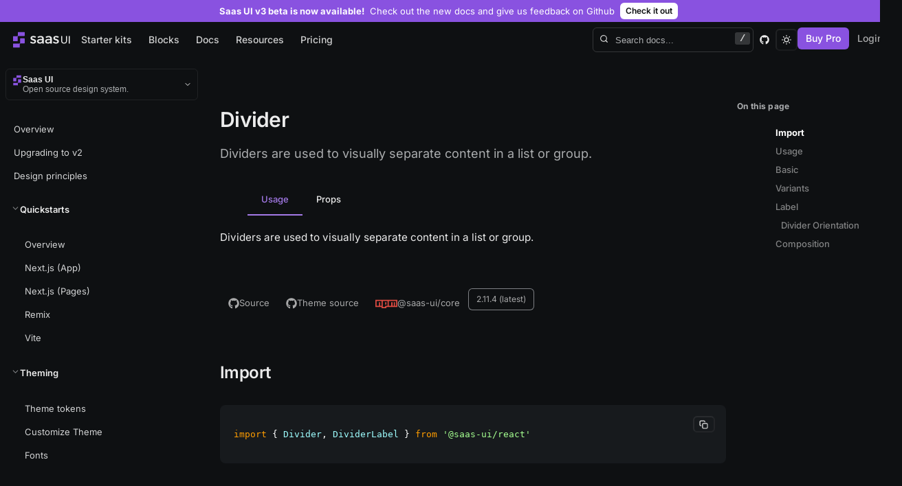

--- FILE ---
content_type: text/html; charset=utf-8
request_url: https://saas-ui.dev/docs/components/data-display/divider
body_size: 29657
content:
<!DOCTYPE html><html lang="en"><head><meta charSet="utf-8"/><meta name="viewport" content="width=device-width, initial-scale=1"/><title>Divider - Saas UI</title><meta name="robots" content="index,follow"/><meta name="description" content="Dividers are used to visually separate content in a list or group."/><meta name="twitter:card" content="summary_large_image"/><meta name="twitter:site" content="@saas_js"/><meta name="twitter:creator" content="@Pagebakers"/><meta property="og:title" content="Divider"/><meta property="og:description" content="Dividers are used to visually separate content in a list or group."/><meta property="og:url" content="https://saas-ui.dev"/><meta property="og:type" content="website"/><meta property="og:image" content="https://saas-ui.dev/api/og?title=Divider&amp;description=Dividers are used to visually separate content in a list or group.&amp;screenshot=true"/><meta property="og:image:alt" content="Divider"/><meta property="og:image:width" content="1200"/><meta property="og:image:height" content="630"/><meta property="og:locale" content="en_US"/><meta property="og:site_name" content="Saas UI: An advanced component library for SaaS companies."/><meta name="next-head-count" content="18"/><meta name="theme-color" content="#FFFFFF"/><link rel="apple-touch-icon" sizes="76x76" href="/favicons/apple-touch-icon.png"/><link rel="icon" type="image/png" sizes="32x32" href="/favicons/favicon-32x32.png"/><link rel="icon" type="image/png" sizes="16x16" href="/favicons/favicon-16x16.png"/><link rel="manifest" href="/favicons/manifest.json"/><link data-next-font="" rel="preconnect" href="/" crossorigin="anonymous"/><link rel="preload" href="/_next/static/css/93fa0c8508704b68.css" as="style"/><link rel="stylesheet" href="/_next/static/css/93fa0c8508704b68.css" data-n-g=""/><noscript data-n-css=""></noscript><script defer="" nomodule="" src="/_next/static/chunks/polyfills-42372ed130431b0a.js"></script><script src="/_next/static/chunks/webpack-b649b06fdc50b7a1.js" defer=""></script><script src="/_next/static/chunks/framework-ab21dde39495a918.js" defer=""></script><script src="/_next/static/chunks/main-da058961a2061014.js" defer=""></script><script src="/_next/static/chunks/pages/_app-a853573153e8c17e.js" defer=""></script><script src="/_next/static/chunks/09fc2287-d67973a33a1fe4c4.js" defer=""></script><script src="/_next/static/chunks/422a77c2-a71fa847ac55d5db.js" defer=""></script><script src="/_next/static/chunks/2849-bf002c8048ebd062.js" defer=""></script><script src="/_next/static/chunks/9202-b10e2b7eb9dd7e98.js" defer=""></script><script src="/_next/static/chunks/9542-45ba3418d50e40cc.js" defer=""></script><script src="/_next/static/chunks/pages/docs/%5B%5B...slug%5D%5D-cc6f8d23a9b2547a.js" defer=""></script><script src="/_next/static/ERKZbZI18GmzrDSigbW4N/_buildManifest.js" defer=""></script><script src="/_next/static/ERKZbZI18GmzrDSigbW4N/_ssgManifest.js" defer=""></script></head><body><div id="__next"><style data-emotion="css-global y6xduc">:host,:root,[data-theme]{--chakra-ring-inset:var(--chakra-empty,/*!*/ /*!*/);--chakra-ring-offset-width:0px;--chakra-ring-offset-color:#fff;--chakra-ring-color:rgba(66, 153, 225, 0.6);--chakra-ring-offset-shadow:0 0 #0000;--chakra-ring-shadow:0 0 #0000;--chakra-space-x-reverse:0;--chakra-space-y-reverse:0;--chakra-colors-transparent:transparent;--chakra-colors-current:currentColor;--chakra-colors-black:#0e1012;--chakra-colors-white:#FFFFFF;--chakra-colors-whiteAlpha-50:rgba(255, 255, 255, 0.04);--chakra-colors-whiteAlpha-100:rgba(255, 255, 255, 0.06);--chakra-colors-whiteAlpha-200:rgba(255, 255, 255, 0.08);--chakra-colors-whiteAlpha-300:rgba(255, 255, 255, 0.16);--chakra-colors-whiteAlpha-400:rgba(255, 255, 255, 0.24);--chakra-colors-whiteAlpha-500:rgba(255, 255, 255, 0.36);--chakra-colors-whiteAlpha-600:rgba(255, 255, 255, 0.48);--chakra-colors-whiteAlpha-700:rgba(255, 255, 255, 0.64);--chakra-colors-whiteAlpha-800:rgba(255, 255, 255, 0.80);--chakra-colors-whiteAlpha-900:rgba(255, 255, 255, 0.92);--chakra-colors-blackAlpha-50:rgba(0, 0, 0, 0.04);--chakra-colors-blackAlpha-100:rgba(0, 0, 0, 0.06);--chakra-colors-blackAlpha-200:rgba(0, 0, 0, 0.08);--chakra-colors-blackAlpha-300:rgba(0, 0, 0, 0.16);--chakra-colors-blackAlpha-400:rgba(0, 0, 0, 0.24);--chakra-colors-blackAlpha-500:rgba(0, 0, 0, 0.36);--chakra-colors-blackAlpha-600:rgba(0, 0, 0, 0.48);--chakra-colors-blackAlpha-700:rgba(0, 0, 0, 0.64);--chakra-colors-blackAlpha-800:rgba(0, 0, 0, 0.80);--chakra-colors-blackAlpha-900:rgba(0, 0, 0, 0.92);--chakra-colors-gray-50:#f9fafa;--chakra-colors-gray-100:#f1f1f2;--chakra-colors-gray-200:#e7e7e8;--chakra-colors-gray-300:#d3d4d5;--chakra-colors-gray-400:#abadaf;--chakra-colors-gray-500:#7d7f83;--chakra-colors-gray-600:#52555a;--chakra-colors-gray-700:#33373d;--chakra-colors-gray-800:#1d2025;--chakra-colors-gray-900:#171a1d;--chakra-colors-red-50:#fdf6f5;--chakra-colors-red-100:#f8d9d8;--chakra-colors-red-200:#f1b8b4;--chakra-colors-red-300:#e98d87;--chakra-colors-red-400:#e4726c;--chakra-colors-red-500:#dc4a41;--chakra-colors-red-600:#d2140a;--chakra-colors-red-700:#ac0900;--chakra-colors-red-800:#930800;--chakra-colors-red-900:#6d0600;--chakra-colors-orange-50:#fdfaf6;--chakra-colors-orange-100:#f9ebdb;--chakra-colors-orange-200:#f1d4b1;--chakra-colors-orange-300:#e6b273;--chakra-colors-orange-400:#dc9239;--chakra-colors-orange-500:#c37b24;--chakra-colors-orange-600:#a5681e;--chakra-colors-orange-700:#835318;--chakra-colors-orange-800:#674113;--chakra-colors-orange-900:#553610;--chakra-colors-yellow-50:#fffefb;--chakra-colors-yellow-100:#fff8e9;--chakra-colors-yellow-200:#feecbd;--chakra-colors-yellow-300:#fddc87;--chakra-colors-yellow-400:#fbc434;--chakra-colors-yellow-500:#d2a01e;--chakra-colors-yellow-600:#a88018;--chakra-colors-yellow-700:#836413;--chakra-colors-yellow-800:#624b0e;--chakra-colors-yellow-900:#513e0c;--chakra-colors-green-50:#f7fdfb;--chakra-colors-green-100:#d2f2e7;--chakra-colors-green-200:#9fe3cd;--chakra-colors-green-300:#64d2ad;--chakra-colors-green-400:#1dbd88;--chakra-colors-green-500:#0ea371;--chakra-colors-green-600:#0c875e;--chakra-colors-green-700:#096949;--chakra-colors-green-800:#07563c;--chakra-colors-green-900:#064731;--chakra-colors-teal-50:#f1fcfc;--chakra-colors-teal-100:#c0f1f4;--chakra-colors-teal-200:#84e4e9;--chakra-colors-teal-300:#2dd1da;--chakra-colors-teal-400:#22b2ba;--chakra-colors-teal-500:#1d979e;--chakra-colors-teal-600:#187b80;--chakra-colors-teal-700:#125f64;--chakra-colors-teal-800:#0f5053;--chakra-colors-teal-900:#0d4244;--chakra-colors-blue-50:#f1f6fd;--chakra-colors-blue-100:#cde0f6;--chakra-colors-blue-200:#a8c8f0;--chakra-colors-blue-300:#7fafe8;--chakra-colors-blue-400:#5896e1;--chakra-colors-blue-500:#347fdb;--chakra-colors-blue-600:#236abf;--chakra-colors-blue-700:#1b5192;--chakra-colors-blue-800:#164278;--chakra-colors-blue-900:#123662;--chakra-colors-cyan-50:#f4fbfd;--chakra-colors-cyan-100:#d0eef7;--chakra-colors-cyan-200:#bae7f3;--chakra-colors-cyan-300:#a2deee;--chakra-colors-cyan-400:#53c2e1;--chakra-colors-cyan-500:#2ab4d9;--chakra-colors-cyan-600:#24a2c4;--chakra-colors-cyan-700:#1e86a2;--chakra-colors-cyan-800:#196e85;--chakra-colors-cyan-900:#135567;--chakra-colors-purple-50:#f9f6fd;--chakra-colors-purple-100:#e5daf8;--chakra-colors-purple-200:#d3bef4;--chakra-colors-purple-300:#b795ec;--chakra-colors-purple-400:#a379e7;--chakra-colors-purple-500:#8952e0;--chakra-colors-purple-600:#7434db;--chakra-colors-purple-700:#6023c0;--chakra-colors-purple-800:#4f1d9e;--chakra-colors-purple-900:#3b1676;--chakra-colors-pink-50:#fdf5f9;--chakra-colors-pink-100:#f8d9e7;--chakra-colors-pink-200:#f3b9d3;--chakra-colors-pink-300:#eb8db8;--chakra-colors-pink-400:#e56ba2;--chakra-colors-pink-500:#dc3882;--chakra-colors-pink-600:#c4246c;--chakra-colors-pink-700:#a01d58;--chakra-colors-pink-800:#7d1745;--chakra-colors-pink-900:#5d1133;--chakra-colors-primary-50:#f9f6fd;--chakra-colors-primary-100:#e5daf8;--chakra-colors-primary-200:#d3bef4;--chakra-colors-primary-300:#b795ec;--chakra-colors-primary-400:#a379e7;--chakra-colors-primary-500:#8952e0;--chakra-colors-primary-600:#7434db;--chakra-colors-primary-700:#6023c0;--chakra-colors-primary-800:#4f1d9e;--chakra-colors-primary-900:#3b1676;--chakra-colors-secondary-50:#f4fbfd;--chakra-colors-secondary-100:#d0eef7;--chakra-colors-secondary-200:#bae7f3;--chakra-colors-secondary-300:#a2deee;--chakra-colors-secondary-400:#53c2e1;--chakra-colors-secondary-500:#2ab4d9;--chakra-colors-secondary-600:#24a2c4;--chakra-colors-secondary-700:#1e86a2;--chakra-colors-secondary-800:#196e85;--chakra-colors-secondary-900:#135567;--chakra-colors-indigo-50:#f8f7fc;--chakra-colors-indigo-100:#e1ddf5;--chakra-colors-indigo-200:#c8c0ec;--chakra-colors-indigo-300:#a89de2;--chakra-colors-indigo-400:#9789dc;--chakra-colors-indigo-500:#7f6ed4;--chakra-colors-indigo-600:#6a58c9;--chakra-colors-indigo-700:#5546a1;--chakra-colors-indigo-800:#483c88;--chakra-colors-indigo-900:#342b62;--chakra-colors-code-green:#b5f4a5;--chakra-colors-code-yellow:#ffe484;--chakra-colors-code-purple:#d9a9ff;--chakra-colors-code-red:#ff8383;--chakra-colors-code-blue:#93ddfd;--chakra-colors-code-white:#fff;--chakra-colors-grayAlpha-50:rgba(249, 249, 250, 0.5);--chakra-colors-grayAlpha-100:rgba(241, 241, 243, 0.5);--chakra-colors-grayAlpha-200:rgba(231, 231, 234, 0.5);--chakra-colors-grayAlpha-300:rgba(211, 212, 216, 0.5);--chakra-colors-grayAlpha-400:rgba(171, 172, 181, 0.5);--chakra-colors-grayAlpha-500:rgba(124, 126, 139, 0.5);--chakra-colors-grayAlpha-600:rgba(81, 84, 101, 0.5);--chakra-colors-grayAlpha-700:rgba(52, 54, 67, 0.5);--chakra-colors-grayAlpha-800:rgba(30, 32, 39, 0.5);--chakra-colors-grayAlpha-900:rgba(24, 25, 31, 0.5);--chakra-borders-none:0;--chakra-borders-1px:1px solid;--chakra-borders-2px:2px solid;--chakra-borders-4px:4px solid;--chakra-borders-8px:8px solid;--chakra-fonts-heading:"Inter Variable",Inter,sans-serif;--chakra-fonts-body:"Inter Variable",Inter,sans-serif;--chakra-fonts-mono:SFMono-Regular,Menlo,Monaco,Consolas,"Liberation Mono","Courier New",monospace;--chakra-fontSizes-3xs:0.45rem;--chakra-fontSizes-2xs:0.625rem;--chakra-fontSizes-xs:0.75rem;--chakra-fontSizes-sm:0.8125rem;--chakra-fontSizes-md:0.875rem;--chakra-fontSizes-lg:1rem;--chakra-fontSizes-xl:1.125rem;--chakra-fontSizes-2xl:1.5rem;--chakra-fontSizes-3xl:1.875rem;--chakra-fontSizes-4xl:2.25rem;--chakra-fontSizes-5xl:3rem;--chakra-fontSizes-6xl:3.75rem;--chakra-fontSizes-7xl:4.5rem;--chakra-fontSizes-8xl:6rem;--chakra-fontSizes-9xl:8rem;--chakra-fontWeights-hairline:100;--chakra-fontWeights-thin:200;--chakra-fontWeights-light:300;--chakra-fontWeights-normal:400;--chakra-fontWeights-medium:500;--chakra-fontWeights-semibold:600;--chakra-fontWeights-bold:700;--chakra-fontWeights-extrabold:800;--chakra-fontWeights-black:900;--chakra-letterSpacings-tighter:-0.05em;--chakra-letterSpacings-tight:-0.025em;--chakra-letterSpacings-normal:0;--chakra-letterSpacings-wide:0.025em;--chakra-letterSpacings-wider:0.05em;--chakra-letterSpacings-widest:0.1em;--chakra-lineHeights-3:.75rem;--chakra-lineHeights-4:1rem;--chakra-lineHeights-5:1.25rem;--chakra-lineHeights-6:1.5rem;--chakra-lineHeights-7:1.75rem;--chakra-lineHeights-8:2rem;--chakra-lineHeights-9:2.25rem;--chakra-lineHeights-10:2.5rem;--chakra-lineHeights-normal:normal;--chakra-lineHeights-none:1;--chakra-lineHeights-shorter:1.25;--chakra-lineHeights-short:1.375;--chakra-lineHeights-base:1.5;--chakra-lineHeights-tall:1.625;--chakra-lineHeights-taller:2;--chakra-radii-none:0;--chakra-radii-sm:0.125rem;--chakra-radii-base:0.25rem;--chakra-radii-md:0.375rem;--chakra-radii-lg:0.5rem;--chakra-radii-xl:0.75rem;--chakra-radii-2xl:1rem;--chakra-radii-3xl:1.5rem;--chakra-radii-full:9999px;--chakra-space-1:0.25rem;--chakra-space-2:0.5rem;--chakra-space-3:0.75rem;--chakra-space-4:1rem;--chakra-space-5:1.25rem;--chakra-space-6:1.5rem;--chakra-space-7:1.75rem;--chakra-space-8:2rem;--chakra-space-9:2.25rem;--chakra-space-10:2.5rem;--chakra-space-12:3rem;--chakra-space-14:3.5rem;--chakra-space-16:4rem;--chakra-space-20:5rem;--chakra-space-24:6rem;--chakra-space-28:7rem;--chakra-space-32:8rem;--chakra-space-36:9rem;--chakra-space-40:10rem;--chakra-space-44:11rem;--chakra-space-48:12rem;--chakra-space-52:13rem;--chakra-space-56:14rem;--chakra-space-60:15rem;--chakra-space-64:16rem;--chakra-space-72:18rem;--chakra-space-80:20rem;--chakra-space-96:24rem;--chakra-space-px:1px;--chakra-space-0-5:0.125rem;--chakra-space-1-5:0.375rem;--chakra-space-2-5:0.625rem;--chakra-space-3-5:0.875rem;--chakra-shadows-xs:0 0 0 1px rgba(0, 0, 0, 0.05);--chakra-shadows-sm:0 1px 2px 0 rgba(0, 0, 0, 0.05);--chakra-shadows-base:0 1px 3px 0 rgba(0, 0, 0, 0.1),0 1px 2px 0 rgba(0, 0, 0, 0.06);--chakra-shadows-md:0 4px 6px -1px rgba(0, 0, 0, 0.1),0 2px 4px -1px rgba(0, 0, 0, 0.06);--chakra-shadows-lg:0 10px 15px -3px rgba(0, 0, 0, 0.1),0 4px 6px -2px rgba(0, 0, 0, 0.05);--chakra-shadows-xl:0 20px 25px -5px rgba(0, 0, 0, 0.1),0 10px 10px -5px rgba(0, 0, 0, 0.04);--chakra-shadows-2xl:0 25px 50px -12px rgba(0, 0, 0, 0.25);--chakra-shadows-outline:0 0 0 2px rgba(137, 82, 224, 0.6);--chakra-shadows-inner:inset 0 2px 4px 0 rgba(0,0,0,0.06);--chakra-shadows-none:none;--chakra-shadows-dark-lg:rgba(0, 0, 0, 0.1) 0px 0px 0px 1px,rgba(0, 0, 0, 0.2) 0px 5px 10px,rgba(0, 0, 0, 0.4) 0px 15px 40px;--chakra-sizes-1:0.25rem;--chakra-sizes-2:0.5rem;--chakra-sizes-3:0.75rem;--chakra-sizes-4:1rem;--chakra-sizes-5:1.25rem;--chakra-sizes-6:1.5rem;--chakra-sizes-7:1.75rem;--chakra-sizes-8:2rem;--chakra-sizes-9:2.25rem;--chakra-sizes-10:2.5rem;--chakra-sizes-12:3rem;--chakra-sizes-14:3.5rem;--chakra-sizes-16:4rem;--chakra-sizes-20:5rem;--chakra-sizes-24:6rem;--chakra-sizes-28:7rem;--chakra-sizes-32:8rem;--chakra-sizes-36:9rem;--chakra-sizes-40:10rem;--chakra-sizes-44:11rem;--chakra-sizes-48:12rem;--chakra-sizes-52:13rem;--chakra-sizes-56:14rem;--chakra-sizes-60:15rem;--chakra-sizes-64:16rem;--chakra-sizes-72:18rem;--chakra-sizes-80:20rem;--chakra-sizes-96:24rem;--chakra-sizes-px:1px;--chakra-sizes-0-5:0.125rem;--chakra-sizes-1-5:0.375rem;--chakra-sizes-2-5:0.625rem;--chakra-sizes-3-5:0.875rem;--chakra-sizes-max:max-content;--chakra-sizes-min:min-content;--chakra-sizes-full:100%;--chakra-sizes-3xs:14rem;--chakra-sizes-2xs:16rem;--chakra-sizes-xs:20rem;--chakra-sizes-sm:24rem;--chakra-sizes-md:28rem;--chakra-sizes-lg:32rem;--chakra-sizes-xl:36rem;--chakra-sizes-2xl:42rem;--chakra-sizes-3xl:48rem;--chakra-sizes-4xl:56rem;--chakra-sizes-5xl:64rem;--chakra-sizes-6xl:72rem;--chakra-sizes-7xl:80rem;--chakra-sizes-8xl:90rem;--chakra-sizes-prose:60ch;--chakra-sizes-container-sm:30em;--chakra-sizes-container-md:48em;--chakra-sizes-container-lg:62em;--chakra-sizes-container-xl:80em;--chakra-sizes-container-2xl:96em;--chakra-zIndices-hide:-1;--chakra-zIndices-auto:auto;--chakra-zIndices-base:0;--chakra-zIndices-docked:10;--chakra-zIndices-dropdown:1000;--chakra-zIndices-sticky:1100;--chakra-zIndices-banner:1200;--chakra-zIndices-overlay:1300;--chakra-zIndices-modal:1400;--chakra-zIndices-popover:1500;--chakra-zIndices-skipLink:1600;--chakra-zIndices-toast:1700;--chakra-zIndices-tooltip:1800;--chakra-transition-property-common:background-color,border-color,color,fill,stroke,opacity,box-shadow,transform;--chakra-transition-property-colors:background-color,border-color,color,fill,stroke;--chakra-transition-property-dimensions:width,height;--chakra-transition-property-position:left,right,top,bottom;--chakra-transition-property-background:background-color,background-image,background-position;--chakra-transition-easing-ease-in:cubic-bezier(0.4, 0, 1, 1);--chakra-transition-easing-ease-out:cubic-bezier(0, 0, 0.2, 1);--chakra-transition-easing-ease-in-out:cubic-bezier(0.4, 0, 0.2, 1);--chakra-transition-duration-ultra-fast:50ms;--chakra-transition-duration-faster:100ms;--chakra-transition-duration-fast:150ms;--chakra-transition-duration-normal:200ms;--chakra-transition-duration-slow:300ms;--chakra-transition-duration-slower:400ms;--chakra-transition-duration-ultra-slow:500ms;--chakra-blur-none:0;--chakra-blur-sm:4px;--chakra-blur-base:8px;--chakra-blur-md:12px;--chakra-blur-lg:16px;--chakra-blur-xl:24px;--chakra-blur-2xl:40px;--chakra-blur-3xl:64px;--chakra-breakpoints-base:0em;--chakra-breakpoints-sm:30em;--chakra-breakpoints-md:48em;--chakra-breakpoints-lg:62em;--chakra-breakpoints-xl:80em;--chakra-breakpoints-2xl:96em;--chakra-colors-chakra-body-text:var(--chakra-colors-gray-900);--chakra-colors-chakra-body-bg:var(--chakra-colors-app-background);--chakra-colors-presence-online:var(--chakra-colors-green-500);--chakra-colors-presence-offline:var(--chakra-colors-gray-400);--chakra-colors-presence-busy:var(--chakra-colors-orange-500);--chakra-colors-presence-dnd:var(--chakra-colors-red-500);--chakra-colors-presence-away:var(--chakra-colors-gray-400);--chakra-colors-muted:var(--chakra-colors-gray-500);--chakra-colors-neutral:var(--chakra-colors-black);--chakra-colors-neutral-fg:var(--chakra-colors-white);--chakra-colors-app-background:var(--chakra-colors-white);--chakra-colors-app-text:var(--chakra-colors-blackAlpha-900);--chakra-colors-sidebar-background:var(--chakra-colors-white);--chakra-colors-sidebar-border-color:var(--chakra-colors-default-border-color);--chakra-colors-sidebar-on:var(--chakra-colors-blackAlpha-300);--chakra-colors-sidebar-on-muted:var(--chakra-colors-blackAlpha-100);--chakra-colors-sidebar-on-subtle:var(--chakra-colors-blackAlpha-200);--chakra-colors-sidebar-text:var(--chakra-colors-app-text);--chakra-colors-sidebar-muted:var(--chakra-colors-muted);--chakra-colors-default-border-color:var(--chakra-colors-blackAlpha-200);--chakra-colors-page-body-bg-subtle:var(--chakra-colors-gray-50);--chakra-colors-codeBackground:#231042;--chakra-colors-code-bg:#231042;--chakra-colors-emphasized:var(--chakra-colors-gray-600);--chakra-colors-border-muted:var(--chakra-colors-gray-600);--chakra-colors-border-emphasized:var(--chakra-colors-gray-600);--chakra-colors-component-canvas-bg:var(--chakra-colors-gray-50);}.chakra-ui-dark :host:not([data-theme]),.chakra-ui-dark :root:not([data-theme]),.chakra-ui-dark [data-theme]:not([data-theme]),[data-theme=dark] :host:not([data-theme]),[data-theme=dark] :root:not([data-theme]),[data-theme=dark] [data-theme]:not([data-theme]),:host[data-theme=dark],:root[data-theme=dark],[data-theme][data-theme=dark]{--chakra-colors-chakra-body-text:var(--chakra-colors-white);--chakra-colors-chakra-border-color:var(--chakra-colors-whiteAlpha-200);--chakra-colors-chakra-inverse-text:var(--chakra-colors-gray-800);--chakra-colors-chakra-subtle-bg:var(--chakra-colors-gray-700);--chakra-colors-chakra-subtle-text:var(--chakra-colors-gray-400);--chakra-colors-chakra-placeholder-color:var(--chakra-colors-whiteAlpha-400);--chakra-colors-muted:var(--chakra-colors-gray-400);--chakra-colors-neutral:var(--chakra-colors-white);--chakra-colors-neutral-fg:var(--chakra-colors-black);--chakra-colors-app-background:var(--chakra-colors-black);--chakra-colors-app-text:var(--chakra-colors-whiteAlpha-900);--chakra-colors-sidebar-background:var(--chakra-colors-gray-900);--chakra-colors-sidebar-on:var(--chakra-colors-whiteAlpha-300);--chakra-colors-sidebar-on-muted:var(--chakra-colors-whiteAlpha-100);--chakra-colors-sidebar-on-subtle:var(--chakra-colors-whiteAlpha-200);--chakra-colors-default-border-color:var(--chakra-colors-whiteAlpha-200);--chakra-colors-page-body-bg-subtle:none;--chakra-colors-codeBackground:var(--chakra-colors-gray-900);--chakra-colors-code-bg:var(--chakra-colors-gray-900);--chakra-colors-emphasized:var(--chakra-colors-gray-400);--chakra-colors-border-muted:var(--chakra-colors-gray-400);--chakra-colors-border-emphasized:var(--chakra-colors-gray-400);--chakra-colors-component-canvas-bg:var(--chakra-colors-gray-900);}.chakra-ui-light :host:not([data-theme]),.chakra-ui-light :root:not([data-theme]),.chakra-ui-light [data-theme]:not([data-theme]),[data-theme=light] :host:not([data-theme]),[data-theme=light] :root:not([data-theme]),[data-theme=light] [data-theme]:not([data-theme]),:host[data-theme=light],:root[data-theme=light],[data-theme][data-theme=light]{--chakra-colors-chakra-border-color:var(--chakra-colors-gray-200);--chakra-colors-chakra-inverse-text:var(--chakra-colors-white);--chakra-colors-chakra-subtle-bg:var(--chakra-colors-gray-100);--chakra-colors-chakra-subtle-text:var(--chakra-colors-gray-600);--chakra-colors-chakra-placeholder-color:var(--chakra-colors-gray-500);}</style><style data-emotion="css-global fubdgu">html{line-height:1.5;-webkit-text-size-adjust:100%;font-family:system-ui,sans-serif;-webkit-font-smoothing:antialiased;text-rendering:optimizeLegibility;-moz-osx-font-smoothing:grayscale;touch-action:manipulation;}body{position:relative;min-height:100%;margin:0;font-feature-settings:"kern";}:where(*, *::before, *::after){border-width:0;border-style:solid;box-sizing:border-box;word-wrap:break-word;}main{display:block;}hr{border-top-width:1px;box-sizing:content-box;height:0;overflow:visible;}:where(pre, code, kbd,samp){font-family:SFMono-Regular,Menlo,Monaco,Consolas,monospace;font-size:1em;}a{background-color:transparent;color:inherit;-webkit-text-decoration:inherit;text-decoration:inherit;}abbr[title]{border-bottom:none;-webkit-text-decoration:underline;text-decoration:underline;-webkit-text-decoration:underline dotted;-webkit-text-decoration:underline dotted;text-decoration:underline dotted;}:where(b, strong){font-weight:bold;}small{font-size:80%;}:where(sub,sup){font-size:75%;line-height:0;position:relative;vertical-align:baseline;}sub{bottom:-0.25em;}sup{top:-0.5em;}img{border-style:none;}:where(button, input, optgroup, select, textarea){font-family:inherit;font-size:100%;line-height:1.15;margin:0;}:where(button, input){overflow:visible;}:where(button, select){text-transform:none;}:where(
          button::-moz-focus-inner,
          [type="button"]::-moz-focus-inner,
          [type="reset"]::-moz-focus-inner,
          [type="submit"]::-moz-focus-inner
        ){border-style:none;padding:0;}fieldset{padding:0.35em 0.75em 0.625em;}legend{box-sizing:border-box;color:inherit;display:table;max-width:100%;padding:0;white-space:normal;}progress{vertical-align:baseline;}textarea{overflow:auto;}:where([type="checkbox"], [type="radio"]){box-sizing:border-box;padding:0;}input[type="number"]::-webkit-inner-spin-button,input[type="number"]::-webkit-outer-spin-button{-webkit-appearance:none!important;}input[type="number"]{-moz-appearance:textfield;}input[type="search"]{-webkit-appearance:textfield;outline-offset:-2px;}input[type="search"]::-webkit-search-decoration{-webkit-appearance:none!important;}::-webkit-file-upload-button{-webkit-appearance:button;font:inherit;}details{display:block;}summary{display:-webkit-box;display:-webkit-list-item;display:-ms-list-itembox;display:list-item;}template{display:none;}[hidden]{display:none!important;}:where(
          blockquote,
          dl,
          dd,
          h1,
          h2,
          h3,
          h4,
          h5,
          h6,
          hr,
          figure,
          p,
          pre
        ){margin:0;}button{background:transparent;padding:0;}fieldset{margin:0;padding:0;}:where(ol, ul){margin:0;padding:0;}textarea{resize:vertical;}:where(button, [role="button"]){cursor:pointer;}button::-moz-focus-inner{border:0!important;}table{border-collapse:collapse;}:where(h1, h2, h3, h4, h5, h6){font-size:inherit;font-weight:inherit;}:where(button, input, optgroup, select, textarea){padding:0;line-height:inherit;color:inherit;}:where(img, svg, video, canvas, audio, iframe, embed, object){display:block;}:where(img, video){max-width:100%;height:auto;}[data-js-focus-visible] :focus:not([data-focus-visible-added]):not(
          [data-focus-visible-disabled]
        ){outline:none;box-shadow:none;}select::-ms-expand{display:none;}:root,:host{--chakra-vh:100vh;}@supports (height: -webkit-fill-available){:root,:host{--chakra-vh:-webkit-fill-available;}}@supports (height: -moz-fill-available){:root,:host{--chakra-vh:-moz-fill-available;}}@supports (height: 100dvh){:root,:host{--chakra-vh:100dvh;}}</style><style data-emotion="css-global yq6o45">body{font-family:var(--chakra-fonts-body);color:var(--chakra-colors-app-text);background:var(--chakra-colors-app-background);transition-property:background-color;transition-duration:var(--chakra-transition-duration-normal);line-height:var(--chakra-lineHeights-base);-webkit-font-smoothing:antialiased;-text-rendering:optimizelegibility;font-size:var(--chakra-fontSizes-lg);webkit-font-smoothing:antialiased;text-rendering:optimizeLegibility;min-height:auto;}*::-webkit-input-placeholder{color:var(--chakra-colors-muted);}*::-moz-placeholder{color:var(--chakra-colors-muted);}*:-ms-input-placeholder{color:var(--chakra-colors-muted);}*::placeholder{color:var(--chakra-colors-muted);}*,*::before,::after{border-color:var(--chakra-colors-default-border-color);word-wrap:break-word;}.parity-banner{display:none;position:fixed!important;bottom:10px;z-index:10;border-radius:var(--chakra-radii-md);left:50%;-webkit-transform:translateX(-50%);-moz-transform:translateX(-50%);-ms-transform:translateX(-50%);transform:translateX(-50%);width:-webkit-fit-content;width:-moz-fit-content;width:fit-content;}@media screen and (min-width: 48em){.parity-banner{display:-webkit-box;display:-webkit-flex;display:-ms-flexbox;display:flex;}}</style><style data-emotion="css 19xyws9">.css-19xyws9{display:-webkit-box;display:-webkit-flex;display:-ms-flexbox;display:flex;min-height:var(--chakra-vh);-webkit-flex-direction:column;-ms-flex-direction:column;flex-direction:column;}</style><div class="css-19xyws9"><style data-emotion="css l3s3py">.css-l3s3py{-webkit-user-select:none;-moz-user-select:none;-ms-user-select:none;user-select:none;border:0;height:1px;width:1px;margin:-1px;padding:0px;outline:2px solid transparent;outline-offset:2px;overflow:hidden;position:absolute;clip:rect(0 0 0 0);border-radius:var(--chakra-radii-md);font-weight:var(--chakra-fontWeights-semibold);}.css-l3s3py:focus-visible,.css-l3s3py[data-focus-visible]{box-shadow:var(--chakra-shadows-outline);padding:var(--chakra-space-4);position:fixed;top:var(--chakra-space-6);left:var(--chakra-space-6);--skip-link-bg:var(--chakra-colors-white);background:var(--skip-link-bg);}.chakra-ui-dark .css-l3s3py:focus-visible:not([data-theme]),.chakra-ui-dark .css-l3s3py[data-focus-visible]:not([data-theme]),[data-theme=dark] .css-l3s3py:focus-visible:not([data-theme]),[data-theme=dark] .css-l3s3py[data-focus-visible]:not([data-theme]),.css-l3s3py:focus-visible[data-theme=dark],.css-l3s3py[data-focus-visible][data-theme=dark]{--skip-link-bg:var(--chakra-colors-gray-700);}.css-l3s3py:focus,.css-l3s3py[data-focus]{clip:auto;width:auto;height:auto;}</style><a href="#chakra-skip-nav" class="css-l3s3py">Skip to content</a><style data-emotion="css 1hh7mo8">.css-1hh7mo8{top:0px;width:var(--chakra-sizes-full);z-index:var(--chakra-zIndices-sticky);border-color:var(--chakra-colors-whiteAlpha-100);transition-property:var(--chakra-transition-property-common);transition-duration:var(--chakra-transition-duration-slow);background:var(--chakra-colors-whiteAlpha-900);position:-webkit-sticky;position:sticky;border-bottom-width:1px;}.chakra-ui-dark .css-1hh7mo8:not([data-theme]),[data-theme=dark] .css-1hh7mo8:not([data-theme]),.css-1hh7mo8[data-theme=dark]{background:var(--chakra-colors-transparent);}</style><header class="css-1hh7mo8"><style data-emotion="css i7ezth">.css-i7ezth{width:100%;-webkit-align-items:center;-webkit-box-align:center;-ms-flex-align:center;align-items:center;position:relative;overflow:hidden;-webkit-padding-start:var(--chakra-space-4);padding-inline-start:var(--chakra-space-4);-webkit-padding-end:var(--chakra-space-4);padding-inline-end:var(--chakra-space-4);background:var(--chakra-colors-primary-500);color:var(--chakra-colors-white);display:-webkit-box;display:-webkit-flex;display:-ms-flexbox;display:flex;-webkit-box-pack:center;-ms-flex-pack:center;-webkit-justify-content:center;justify-content:center;padding-top:var(--chakra-space-1);padding-bottom:var(--chakra-space-1);}</style><div id="banner-:R1jknh6:" role="status" class="sui-banner css-i7ezth" style="opacity:1;transform:none"><style data-emotion="css 1k3bqla">.css-1k3bqla{display:-webkit-box;display:-webkit-flex;display:-ms-flexbox;display:flex;-webkit-flex:1;-ms-flex:1;flex:1;-webkit-flex-direction:row;-ms-flex-direction:row;flex-direction:row;-webkit-align-items:center;-webkit-box-align:center;-ms-flex-align:center;align-items:center;-webkit-box-pack:center;-ms-flex-pack:center;-webkit-justify-content:center;justify-content:center;font-size:var(--chakra-fontSizes-sm);}</style><div class="sui-banner__content css-1k3bqla"><style data-emotion="css tidvy5">.css-tidvy5{font-weight:var(--chakra-fontWeights-bold);line-height:var(--chakra-lineHeights-6);-webkit-margin-end:var(--chakra-space-2);margin-inline-end:var(--chakra-space-2);}</style><div class="sui-banner__title css-tidvy5">Saas UI v3 beta is now available!</div><style data-emotion="css h4rfs1">.css-h4rfs1{line-height:var(--chakra-lineHeights-6);-webkit-margin-end:var(--chakra-space-2);margin-inline-end:var(--chakra-space-2);display:none;}@media screen and (min-width: 48em){.css-h4rfs1{display:block;}}</style><div class="sui-banner__desc css-h4rfs1">Check out the new docs and give us feedback on Github</div><style data-emotion="css 1j741nv">.css-1j741nv{-webkit-margin-end:var(--chakra-space-2);margin-inline-end:var(--chakra-space-2);}</style><div class="sui-banner__actions css-1j741nv"><style data-emotion="css 1ind3v2">.css-1ind3v2{display:-webkit-inline-box;display:-webkit-inline-flex;display:-ms-inline-flexbox;display:inline-flex;}.css-1ind3v2>*:not(style)~*:not(style){-webkit-margin-start:0.5rem;margin-inline-start:0.5rem;}</style><div role="group" class="chakra-button__group css-1ind3v2" data-orientation="horizontal"><style data-emotion="css 1pevl9">.css-1pevl9{display:-webkit-inline-box;display:-webkit-inline-flex;display:-ms-inline-flexbox;display:inline-flex;-webkit-appearance:none;-moz-appearance:none;-ms-appearance:none;appearance:none;-webkit-align-items:center;-webkit-box-align:center;-ms-flex-align:center;align-items:center;-webkit-box-pack:center;-ms-flex-pack:center;-webkit-justify-content:center;justify-content:center;-webkit-user-select:none;-moz-user-select:none;-ms-user-select:none;user-select:none;position:relative;white-space:nowrap;vertical-align:middle;outline:2px solid transparent;outline-offset:2px;line-height:1.2;border-radius:var(--chakra-radii-md);font-weight:var(--chakra-fontWeights-semibold);transition-property:var(--chakra-transition-property-common);transition-duration:var(--chakra-transition-duration-normal);height:var(--chakra-sizes-6);min-width:var(--chakra-sizes-7);font-size:var(--chakra-fontSizes-xs);-webkit-padding-start:var(--chakra-space-2);padding-inline-start:var(--chakra-space-2);-webkit-padding-end:var(--chakra-space-2);padding-inline-end:var(--chakra-space-2);background:var(--chakra-colors-white);color:var(--chakra-colors-black);}.css-1pevl9:focus-visible,.css-1pevl9[data-focus-visible]{box-shadow:var(--chakra-shadows-outline);}.css-1pevl9:disabled,.css-1pevl9[disabled],.css-1pevl9[aria-disabled=true],.css-1pevl9[data-disabled]{opacity:0.4;cursor:not-allowed;box-shadow:var(--chakra-shadows-none);color:var(--chakra-colors-blackAlpha-700);}.css-1pevl9:hover,.css-1pevl9[data-hover]{background:var(--chakra-colors-whiteAlpha-900);}.css-1pevl9:hover:disabled,.css-1pevl9[data-hover]:disabled,.css-1pevl9:hover[disabled],.css-1pevl9[data-hover][disabled],.css-1pevl9:hover[aria-disabled=true],.css-1pevl9[data-hover][aria-disabled=true],.css-1pevl9:hover[data-disabled],.css-1pevl9[data-hover][data-disabled]{background:var(--chakra-colors-white);}.chakra-ui-dark .css-1pevl9:hover:not([data-theme]),.chakra-ui-dark .css-1pevl9[data-hover]:not([data-theme]),[data-theme=dark] .css-1pevl9:hover:not([data-theme]),[data-theme=dark] .css-1pevl9[data-hover]:not([data-theme]),.css-1pevl9:hover[data-theme=dark],.css-1pevl9[data-hover][data-theme=dark]{background:var(--chakra-colors-whiteAlpha-900);}.css-1pevl9:active,.css-1pevl9[data-active]{background:var(--chakra-colors-whiteAlpha-800);}.chakra-ui-dark .css-1pevl9:active:not([data-theme]),.chakra-ui-dark .css-1pevl9[data-active]:not([data-theme]),[data-theme=dark] .css-1pevl9:active:not([data-theme]),[data-theme=dark] .css-1pevl9[data-active]:not([data-theme]),.css-1pevl9:active[data-theme=dark],.css-1pevl9[data-active][data-theme=dark]{background:var(--chakra-colors-whiteAlpha-800);}.css-1pevl9:focus,.css-1pevl9[data-focus]{z-index:1;}</style><a class="chakra-button css-1pevl9" href="https://beta.saas-ui.dev">Check it out</a></div></div></div></div><style data-emotion="css 19viy8g">.css-19viy8g{z-index:1;position:relative;}.css-19viy8g::before{content:"";position:absolute;inset:0px;bottom:-20px;-webkit-backdrop-filter:blur(16px);backdrop-filter:blur(16px);-webkit-mask:linear-gradient(to-b, black, transparent);mask:linear-gradient(to-b, black, transparent);-webkit-mask:linear-gradient(to bottom, black 49px, transparent);-webkit-transform:translate3d(0, 0, 0);-moz-transform:translate3d(0, 0, 0);-ms-transform:translate3d(0, 0, 0);transform:translate3d(0, 0, 0);pointer-events:none;}</style><div class="css-19viy8g"><style data-emotion="css 6pwsi7">.css-6pwsi7{border-bottom-width:1px;position:relative;z-index:1;}</style><div class="css-6pwsi7"><style data-emotion="css 1r1d9qj">.css-1r1d9qj{width:100%;-webkit-margin-start:auto;margin-inline-start:auto;-webkit-margin-end:auto;margin-inline-end:auto;max-width:var(--chakra-sizes-container-2xl);-webkit-padding-start:var(--chakra-space-4);padding-inline-start:var(--chakra-space-4);-webkit-padding-end:var(--chakra-space-4);padding-inline-end:var(--chakra-space-4);padding-top:var(--chakra-space-2);padding-bottom:var(--chakra-space-2);}</style><div class="chakra-container css-1r1d9qj"><style data-emotion="css 169f893">.css-169f893{-webkit-flex:1;-ms-flex:1;flex:1;position:relative;display:-webkit-box;display:-webkit-flex;display:-ms-flexbox;display:flex;-webkit-box-pack:stretch;-ms-flex-pack:stretch;-webkit-justify-content:stretch;justify-content:stretch;z-index:1;gap:var(--chakra-space-8);}.css-169f893>div{width:100%;}</style><nav aria-label="Main" data-orientation="horizontal" dir="ltr" class="css-169f893"><style data-emotion="css 27c9xm">.css-27c9xm{display:-webkit-box;display:-webkit-flex;display:-ms-flexbox;display:flex;-webkit-flex:1;-ms-flex:1;flex:1;padding:0px;list-style:none;margin:0px;gap:var(--chakra-space-4);}</style><div style="position:relative"><ul data-orientation="horizontal" class="css-27c9xm" dir="ltr"><li><style data-emotion="css 72pd91">.css-72pd91{display:-webkit-box;display:-webkit-flex;display:-ms-flexbox;display:flex;-webkit-flex-shrink:0;-ms-flex-negative:0;flex-shrink:0;-webkit-align-items:center;-webkit-box-align:center;-ms-flex-align:center;align-items:center;height:100%;}</style><div class="css-72pd91"><style data-emotion="css hdbdf8">.css-hdbdf8{transition-property:var(--chakra-transition-property-common);transition-duration:var(--chakra-transition-duration-fast);transition-timing-function:var(--chakra-transition-easing-ease-out);cursor:pointer;-webkit-text-decoration:none;text-decoration:none;outline:2px solid transparent;outline-offset:2px;color:inherit;display:-webkit-box;display:-webkit-flex;display:-ms-flexbox;display:flex;-webkit-align-items:center;-webkit-box-align:center;-ms-flex-align:center;align-items:center;border-radius:var(--chakra-radii-sm);-webkit-flex:1;-ms-flex:1;flex:1;}.css-hdbdf8:hover,.css-hdbdf8[data-hover]{-webkit-text-decoration:underline;text-decoration:underline;}.css-hdbdf8:focus-visible,.css-hdbdf8[data-focus-visible]{box-shadow:var(--chakra-shadows-outline);}</style><a class="chakra-link css-hdbdf8" href="/"><style data-emotion="css 1uszdcg">.css-1uszdcg{height:28px;width:90px;}</style><style data-emotion="css 1wy43b9">.css-1wy43b9{height:28px;width:90px;}</style><svg xmlns="http://www.w3.org/2000/svg" viewBox="0 0 550 172" class="css-1wy43b9"><path fill="#8952e0" d="M117.67 16.59h-54c-1.86 0-3.36 1.5-3.36 3.36V46.2c0 2.11-.89 4.11-2.46 5.52l-.1.09a7.438 7.438 0 0 1-4.96 1.9H20.24c-1.86 0-3.36 1.5-3.36 3.36v38.44c0 1.86 1.5 3.36 3.36 3.36h34.51c1.86 0 3.36-1.5 3.36-3.36V59.25c0-2.11.89-4.11 2.46-5.52a7.438 7.438 0 0 1 4.96-1.9h52.15c1.86 0 3.36-1.5 3.36-3.36V19.95a3.37 3.37 0 0 0-3.37-3.36z"></path><path fill="#8952e0" d="M117.67 72.78h-34.5c-1.86 0-3.36 1.5-3.36 3.36v36.27c0 2.11-.89 4.11-2.46 5.52a7.438 7.438 0 0 1-4.96 1.9H20.24c-1.86 0-3.36 1.5-3.36 3.36v28.56c0 1.86 1.5 3.36 3.36 3.36h54c1.86 0 3.36-1.5 3.36-3.36v-26.3c0-2.11.89-4.11 2.46-5.52l.1-.09a7.438 7.438 0 0 1 4.96-1.9h32.54c1.86 0 3.36-1.5 3.36-3.36V76.13a3.337 3.337 0 0 0-3.35-3.35z"></path><path fill="currentColor" d="m221.7 58.08-5.35 10.82c-5.99-3.69-13.5-5.99-19.48-5.99-5.73 0-9.93 1.91-9.93 6.75 0 12.48 36.04 5.73 35.91 30.31 0 13.88-12.35 20.12-25.98 20.12-9.93 0-20.5-3.31-27.25-9.42l5.22-10.44c5.86 5.22 15.28 8.4 22.67 8.4 6.24 0 11.08-2.17 11.08-7.26 0-13.88-35.66-6.11-35.53-30.56 0-13.75 11.97-19.61 24.96-19.61 8.53 0 17.57 2.55 23.68 6.88zM277.38 111.31c-4.84 5.99-12.61 8.91-22.41 8.91-14.64 0-23.81-9.04-23.81-21.01 0-12.35 9.3-20.25 25.6-20.37h20.5V76.8c0-8.53-5.48-13.63-16.17-13.63-6.49 0-13.24 2.29-19.99 6.88l-5.98-10.19c9.42-5.6 16.3-8.53 29.16-8.53 17.45 0 27.25 8.91 27.38 23.81l.13 44.44H277.4v-8.27zm-.13-15.54v-6.24h-18.34c-9.55 0-14.01 2.55-14.01 9.04 0 6.11 4.97 10.06 13.12 10.06 10.45 0 18.47-5.47 19.23-12.86zM349.38 111.31c-4.84 5.99-12.61 8.91-22.41 8.91-14.64 0-23.81-9.04-23.81-21.01 0-12.35 9.3-20.25 25.6-20.37h20.5V76.8c0-8.53-5.48-13.63-16.17-13.63-6.49 0-13.24 2.29-19.99 6.88l-5.98-10.19c9.42-5.6 16.3-8.53 29.16-8.53 17.45 0 27.25 8.91 27.38 23.81l.13 44.44H349.4v-8.27zm-.12-15.54v-6.24h-18.34c-9.55 0-14.01 2.55-14.01 9.04 0 6.11 4.97 10.06 13.12 10.06 10.44 0 18.46-5.47 19.23-12.86zM425.59 58.08l-5.35 10.82c-5.99-3.69-13.5-5.99-19.48-5.99-5.73 0-9.93 1.91-9.93 6.75 0 12.48 36.04 5.73 35.91 30.31 0 13.88-12.35 20.12-25.98 20.12-9.93 0-20.5-3.31-27.25-9.42l5.22-10.44c5.86 5.22 15.28 8.4 22.67 8.4 6.24 0 11.08-2.17 11.08-7.26 0-13.88-35.66-6.11-35.53-30.56 0-13.75 11.97-19.61 24.96-19.61 8.53 0 17.57 2.55 23.68 6.88zM472.9 120.02c-8.55 0-15.12-2.22-19.51-6.6-4.39-4.37-6.62-10.91-6.62-19.43V51.87h8.8V88.6c0 8.73 1.31 14.71 4 18.28 2.71 3.59 7.28 5.41 13.59 5.41 6.3 0 10.85-1.8 13.52-5.35 2.65-3.52 3.93-9.52 3.93-18.34V51.87h8.54V94c0 8.56-2.22 15.1-6.61 19.46-4.39 4.35-11 6.56-19.64 6.56zM514.66 51.87h8.54v67.66h-8.54z"></path></svg><style data-emotion="css idkz9h">.css-idkz9h{border:0;clip:rect(0, 0, 0, 0);height:1px;width:1px;margin:-1px;padding:0px;overflow:hidden;white-space:nowrap;position:absolute;}</style><span class="css-idkz9h">Saas UI</span></a></div></li><style data-emotion="css qljtcc">.css-qljtcc{display:none;-webkit-align-items:center;-webkit-box-align:center;-ms-flex-align:center;align-items:center;-webkit-flex-direction:row;-ms-flex-direction:row;flex-direction:row;gap:1px;}@media screen and (min-width: 48em){.css-qljtcc{display:-webkit-box;display:-webkit-flex;display:-ms-flexbox;display:flex;}}</style><div class="chakra-stack css-qljtcc"><li><style data-emotion="css 19fmr1a">.css-19fmr1a{-webkit-padding-start:var(--chakra-space-3);padding-inline-start:var(--chakra-space-3);-webkit-padding-end:var(--chakra-space-3);padding-inline-end:var(--chakra-space-3);padding-top:var(--chakra-space-2);padding-bottom:var(--chakra-space-2);outline:2px solid transparent;outline-offset:2px;-webkit-user-select:none;-moz-user-select:none;-ms-user-select:none;user-select:none;font-weight:500;line-height:1;border-radius:var(--chakra-radii-md);font-size:var(--chakra-fontSizes-md);color:var(--chakra-colors-blackAlpha-800);display:block;-webkit-text-decoration:none;text-decoration:none;text-wrap:nowrap;}.chakra-ui-dark .css-19fmr1a:not([data-theme]),[data-theme=dark] .css-19fmr1a:not([data-theme]),.css-19fmr1a[data-theme=dark]{color:var(--chakra-colors-whiteAlpha-800);}.css-19fmr1a:hover,.css-19fmr1a[data-hover]{color:var(--chakra-colors-black);}.chakra-ui-dark .css-19fmr1a:hover:not([data-theme]),.chakra-ui-dark .css-19fmr1a[data-hover]:not([data-theme]),[data-theme=dark] .css-19fmr1a:hover:not([data-theme]),[data-theme=dark] .css-19fmr1a[data-hover]:not([data-theme]),.css-19fmr1a:hover[data-theme=dark],.css-19fmr1a[data-hover][data-theme=dark]{color:var(--chakra-colors-white);}.css-19fmr1a:focus,.css-19fmr1a[data-focus]{box-shadow:var(--chakra-shadows-outline);}.css-19fmr1a[data-state="open"]{color:var(--chakra-colors-black);}.chakra-ui-dark .css-19fmr1a[data-state="open"]:not([data-theme]),[data-theme=dark] .css-19fmr1a[data-state="open"]:not([data-theme]),.css-19fmr1a[data-state="open"][data-theme=dark]{color:var(--chakra-colors-white);}</style><a class="css-19fmr1a" data-radix-collection-item="" href="/nextjs-starter-kit">Starter kits</a></li><li><a class="css-19fmr1a" data-radix-collection-item="" href="/blocks">Blocks</a></li><li><style data-emotion="css 1q0iwdu">.css-1q0iwdu{all:unset;-webkit-padding-start:var(--chakra-space-3);padding-inline-start:var(--chakra-space-3);-webkit-padding-end:var(--chakra-space-3);padding-inline-end:var(--chakra-space-3);padding-top:var(--chakra-space-2);padding-bottom:var(--chakra-space-2);outline:2px solid transparent;outline-offset:2px;-webkit-user-select:none;-moz-user-select:none;-ms-user-select:none;user-select:none;font-weight:500;line-height:1;border-radius:var(--chakra-radii-md);font-size:var(--chakra-fontSizes-md);color:var(--chakra-colors-blackAlpha-800);display:-webkit-box;display:-webkit-flex;display:-ms-flexbox;display:flex;-webkit-align-items:center;-webkit-box-align:center;-ms-flex-align:center;align-items:center;-webkit-box-pack:justify;-webkit-justify-content:space-between;justify-content:space-between;cursor:pointer;}.chakra-ui-dark .css-1q0iwdu:not([data-theme]),[data-theme=dark] .css-1q0iwdu:not([data-theme]),.css-1q0iwdu[data-theme=dark]{color:var(--chakra-colors-whiteAlpha-800);}.css-1q0iwdu:hover,.css-1q0iwdu[data-hover]{color:var(--chakra-colors-black);}.chakra-ui-dark .css-1q0iwdu:hover:not([data-theme]),.chakra-ui-dark .css-1q0iwdu[data-hover]:not([data-theme]),[data-theme=dark] .css-1q0iwdu:hover:not([data-theme]),[data-theme=dark] .css-1q0iwdu[data-hover]:not([data-theme]),.css-1q0iwdu:hover[data-theme=dark],.css-1q0iwdu[data-hover][data-theme=dark]{color:var(--chakra-colors-white);}.css-1q0iwdu:focus,.css-1q0iwdu[data-focus]{box-shadow:var(--chakra-shadows-outline);}.css-1q0iwdu[data-state="open"]{color:var(--chakra-colors-black);}.chakra-ui-dark .css-1q0iwdu[data-state="open"]:not([data-theme]),[data-theme=dark] .css-1q0iwdu[data-state="open"]:not([data-theme]),.css-1q0iwdu[data-state="open"][data-theme=dark]{color:var(--chakra-colors-white);}</style><a id="radix-:R1dajknh6:-trigger-radix-:Re57dajknh6:" data-state="closed" aria-expanded="false" aria-controls="radix-:R1dajknh6:-content-radix-:Re57dajknh6:" class="css-1q0iwdu" data-radix-collection-item="" href="/docs">Docs</a><style data-emotion="css 1uc8umv animation-m0rk6v animation-19yjnok animation-1utn9to animation-1w8xdq">.css-1uc8umv{position:absolute;top:0px;left:0px;width:100%;}@media only screen and (min-width: 600px){.css-1uc8umv{width:auto;}}.css-1uc8umv[data-motion="from-start"]{-webkit-animation:animation-1w8xdq 250ms ease;animation:animation-1w8xdq 250ms ease;}.css-1uc8umv[data-motion="from-end"]{-webkit-animation:animation-1utn9to 250ms ease;animation:animation-1utn9to 250ms ease;}.css-1uc8umv[data-motion="to-start"]{-webkit-animation:animation-19yjnok 250ms ease;animation:animation-19yjnok 250ms ease;}.css-1uc8umv[data-motion="to-end"]{-webkit-animation:animation-m0rk6v 250ms ease;animation:animation-m0rk6v 250ms ease;}@-webkit-keyframes animation-m0rk6v{from{-webkit-transform:translateX(0);-moz-transform:translateX(0);-ms-transform:translateX(0);transform:translateX(0);opacity:1;}to{-webkit-transform:translateX(200px);-moz-transform:translateX(200px);-ms-transform:translateX(200px);transform:translateX(200px);opacity:0;}}@keyframes animation-m0rk6v{from{-webkit-transform:translateX(0);-moz-transform:translateX(0);-ms-transform:translateX(0);transform:translateX(0);opacity:1;}to{-webkit-transform:translateX(200px);-moz-transform:translateX(200px);-ms-transform:translateX(200px);transform:translateX(200px);opacity:0;}}@-webkit-keyframes animation-19yjnok{from{-webkit-transform:translateX(0);-moz-transform:translateX(0);-ms-transform:translateX(0);transform:translateX(0);opacity:1;}to{-webkit-transform:translateX(-200px);-moz-transform:translateX(-200px);-ms-transform:translateX(-200px);transform:translateX(-200px);opacity:0;}}@keyframes animation-19yjnok{from{-webkit-transform:translateX(0);-moz-transform:translateX(0);-ms-transform:translateX(0);transform:translateX(0);opacity:1;}to{-webkit-transform:translateX(-200px);-moz-transform:translateX(-200px);-ms-transform:translateX(-200px);transform:translateX(-200px);opacity:0;}}@-webkit-keyframes animation-1utn9to{from{-webkit-transform:translateX(200px);-moz-transform:translateX(200px);-ms-transform:translateX(200px);transform:translateX(200px);opacity:0;}to{-webkit-transform:translateX(0);-moz-transform:translateX(0);-ms-transform:translateX(0);transform:translateX(0);opacity:1;}}@keyframes animation-1utn9to{from{-webkit-transform:translateX(200px);-moz-transform:translateX(200px);-ms-transform:translateX(200px);transform:translateX(200px);opacity:0;}to{-webkit-transform:translateX(0);-moz-transform:translateX(0);-ms-transform:translateX(0);transform:translateX(0);opacity:1;}}@-webkit-keyframes animation-1w8xdq{from{-webkit-transform:translateX(-200px);-moz-transform:translateX(-200px);-ms-transform:translateX(-200px);transform:translateX(-200px);opacity:0;}to{-webkit-transform:translateX(0);-moz-transform:translateX(0);-ms-transform:translateX(0);transform:translateX(0);opacity:1;}}@keyframes animation-1w8xdq{from{-webkit-transform:translateX(-200px);-moz-transform:translateX(-200px);-ms-transform:translateX(-200px);transform:translateX(-200px);opacity:0;}to{-webkit-transform:translateX(0);-moz-transform:translateX(0);-ms-transform:translateX(0);transform:translateX(0);opacity:1;}}</style></li><li><style data-emotion="css 1tu0kft">.css-1tu0kft{all:unset;-webkit-padding-start:var(--chakra-space-3);padding-inline-start:var(--chakra-space-3);-webkit-padding-end:var(--chakra-space-3);padding-inline-end:var(--chakra-space-3);padding-top:var(--chakra-space-2);padding-bottom:var(--chakra-space-2);outline:2px solid transparent;outline-offset:2px;-webkit-user-select:none;-moz-user-select:none;-ms-user-select:none;user-select:none;font-weight:500;line-height:1;border-radius:var(--chakra-radii-md);font-size:var(--chakra-fontSizes-md);color:var(--chakra-colors-blackAlpha-800);-webkit-align-items:center;-webkit-box-align:center;-ms-flex-align:center;align-items:center;-webkit-box-pack:justify;-webkit-justify-content:space-between;justify-content:space-between;cursor:pointer;}.chakra-ui-dark .css-1tu0kft:not([data-theme]),[data-theme=dark] .css-1tu0kft:not([data-theme]),.css-1tu0kft[data-theme=dark]{color:var(--chakra-colors-whiteAlpha-800);}.css-1tu0kft:hover,.css-1tu0kft[data-hover]{color:var(--chakra-colors-black);}.chakra-ui-dark .css-1tu0kft:hover:not([data-theme]),.chakra-ui-dark .css-1tu0kft[data-hover]:not([data-theme]),[data-theme=dark] .css-1tu0kft:hover:not([data-theme]),[data-theme=dark] .css-1tu0kft[data-hover]:not([data-theme]),.css-1tu0kft:hover[data-theme=dark],.css-1tu0kft[data-hover][data-theme=dark]{color:var(--chakra-colors-white);}.css-1tu0kft:focus,.css-1tu0kft[data-focus]{box-shadow:var(--chakra-shadows-outline);}.css-1tu0kft[data-state="open"]{color:var(--chakra-colors-black);}.chakra-ui-dark .css-1tu0kft[data-state="open"]:not([data-theme]),[data-theme=dark] .css-1tu0kft[data-state="open"]:not([data-theme]),.css-1tu0kft[data-state="open"][data-theme=dark]{color:var(--chakra-colors-white);}@media screen and (min-width: 48em){.css-1tu0kft{display:none;}}@media screen and (min-width: 62em){.css-1tu0kft{display:-webkit-box;display:-webkit-flex;display:-ms-flexbox;display:flex;}}</style><button id="radix-:R1dajknh6:-trigger-radix-:Ri57dajknh6:" data-state="closed" aria-expanded="false" aria-controls="radix-:R1dajknh6:-content-radix-:Ri57dajknh6:" class="css-1tu0kft" data-radix-collection-item="">Resources</button></li><li><a class="css-19fmr1a" data-radix-collection-item="" href="/pricing">Pricing</a></li></div><style data-emotion="css 17xejub">.css-17xejub{-webkit-flex:1;-ms-flex:1;flex:1;justify-self:stretch;-webkit-align-self:stretch;-ms-flex-item-align:stretch;align-self:stretch;}</style><div class="css-17xejub"></div><style data-emotion="css 1629zgm">@media only screen and (max-width: 1020px){.css-1629zgm{display:none;}}</style><div class="css-1629zgm"><style data-emotion="css 10lkiac">.css-10lkiac{width:100%;display:-webkit-box;display:-webkit-flex;display:-ms-flexbox;display:flex;position:relative;isolation:isolate;--input-font-size:var(--chakra-fontSizes-sm);--input-padding:var(--chakra-space-3);--input-border-radius:var(--chakra-radii-md);--input-height:var(--chakra-sizes-8);}</style><div class="chakra-input__group css-10lkiac" data-group="true"><style data-emotion="css j2xror">.css-j2xror{left:0;width:var(--input-height);height:var(--input-height);font-size:var(--input-font-size);display:-webkit-box;display:-webkit-flex;display:-ms-flexbox;display:flex;-webkit-align-items:center;-webkit-box-align:center;-ms-flex-align:center;align-items:center;-webkit-box-pack:center;-ms-flex-pack:center;-webkit-justify-content:center;justify-content:center;position:absolute;top:0px;z-index:2;}</style><div class="chakra-input__left-element css-j2xror"><style data-emotion="css 1k8v1e7">.css-1k8v1e7{width:1em;height:1em;display:inline-block;line-height:1em;-webkit-flex-shrink:0;-ms-flex-negative:0;flex-shrink:0;color:currentColor;vertical-align:middle;fill:none;stroke:currentColor;}</style><svg viewBox="0 0 24 24" focusable="false" class="chakra-icon css-1k8v1e7" stroke-width="2" stroke-linecap="round" stroke-linejoin="round"><g><circle cx="11" cy="11" r="8"></circle><line x1="21" y1="21" x2="16.65" y2="16.65"></line></g></svg></div><style data-emotion="css jr9q5s">.css-jr9q5s{width:100%;height:var(--input-height);font-size:var(--input-font-size);-webkit-padding-start:var(--input-height);padding-inline-start:var(--input-height);-webkit-padding-end:var(--input-height);padding-inline-end:var(--input-height);min-width:0px;outline:2px solid transparent;outline-offset:2px;position:relative;-webkit-appearance:none;-moz-appearance:none;-ms-appearance:none;appearance:none;transition-property:var(--chakra-transition-property-common);transition-duration:var(--chakra-transition-duration-normal);--input-font-size:var(--chakra-fontSizes-sm);--input-padding:var(--chakra-space-3);--input-border-radius:var(--chakra-radii-md);--input-height:var(--chakra-sizes-8);border:1px solid;border-color:var(--chakra-colors-blackAlpha-300);background:inherit;border-radius:var(--chakra-radii-md);padding-right:var(--chakra-space-8);}.css-jr9q5s:disabled,.css-jr9q5s[disabled],.css-jr9q5s[aria-disabled=true],.css-jr9q5s[data-disabled]{opacity:0.4;cursor:not-allowed;}.css-jr9q5s:hover,.css-jr9q5s[data-hover]{border-color:var(--chakra-colors-blackAlpha-400);}.chakra-ui-dark .css-jr9q5s:hover:not([data-theme]),.chakra-ui-dark .css-jr9q5s[data-hover]:not([data-theme]),[data-theme=dark] .css-jr9q5s:hover:not([data-theme]),[data-theme=dark] .css-jr9q5s[data-hover]:not([data-theme]),.css-jr9q5s:hover[data-theme=dark],.css-jr9q5s[data-hover][data-theme=dark]{border-color:var(--chakra-colors-whiteAlpha-400);}.css-jr9q5s[aria-readonly=true],.css-jr9q5s[readonly],.css-jr9q5s[data-readonly]{box-shadow:var(--chakra-shadows-none)!important;-webkit-user-select:all;-moz-user-select:all;-ms-user-select:all;user-select:all;}.css-jr9q5s[aria-invalid=true],.css-jr9q5s[data-invalid]{border-color:#e98d87;box-shadow:0 0 0 1px #e98d87;}.css-jr9q5s:focus-visible,.css-jr9q5s[data-focus-visible]{z-index:1;border-color:#8952e0;box-shadow:0 0 0 1px #8952e0;}.chakra-ui-dark .css-jr9q5s:not([data-theme]),[data-theme=dark] .css-jr9q5s:not([data-theme]),.css-jr9q5s[data-theme=dark]{border-color:var(--chakra-colors-whiteAlpha-300);}.css-jr9q5s::-webkit-input-placeholder{color:var(--chakra-colors-muted);}.css-jr9q5s::-moz-placeholder{color:var(--chakra-colors-muted);}.css-jr9q5s:-ms-input-placeholder{color:var(--chakra-colors-muted);}.css-jr9q5s::placeholder{color:var(--chakra-colors-muted);}</style><input type="text" placeholder="Search docs..." class="chakra-input css-jr9q5s"/><style data-emotion="css 1lds0jh">.css-1lds0jh{right:0;width:var(--input-height);height:var(--input-height);font-size:var(--input-font-size);display:-webkit-box;display:-webkit-flex;display:-ms-flexbox;display:flex;-webkit-align-items:center;-webkit-box-align:center;-ms-flex-align:center;align-items:center;-webkit-box-pack:center;-ms-flex-pack:center;-webkit-justify-content:center;justify-content:center;position:absolute;top:0px;z-index:2;}</style><div class="chakra-input__right-element css-1lds0jh"><style data-emotion="css 1xu0c3w">.css-1xu0c3w{font-family:var(--chakra-fonts-mono);--kbd-bg:var(--chakra-colors-gray-100);background:var(--chakra-colors-whiteAlpha-300);border-radius:3px;border-width:0;border-bottom-width:0;font-weight:var(--chakra-fontWeights-bold);line-height:var(--chakra-lineHeights-normal);-webkit-padding-start:0.4em;padding-inline-start:0.4em;-webkit-padding-end:0.4em;padding-inline-end:0.4em;white-space:nowrap;color:var(--chakra-colors-whiteAlpha-800);padding:1px;display:inline-block;min-width:20px;text-align:center;margin-right:var(--chakra-space-1);font-size:var(--chakra-fontSizes-md);}.chakra-ui-dark .css-1xu0c3w:not([data-theme]),[data-theme=dark] .css-1xu0c3w:not([data-theme]),.css-1xu0c3w[data-theme=dark]{--kbd-bg:var(--chakra-colors-whiteAlpha-100);background:var(--chakra-colors-whiteAlpha-300);}.css-1xu0c3w:last-child{margin-right:0px;}</style><kbd class="chakra-kbd css-1xu0c3w">/</kbd></div></div></div><style data-emotion="css 1hohgv6">.css-1hohgv6{display:-webkit-box;display:-webkit-flex;display:-ms-flexbox;display:flex;-webkit-align-items:center;-webkit-box-align:center;-ms-flex-align:center;align-items:center;-webkit-flex-direction:row;-ms-flex-direction:row;flex-direction:row;gap:0px;}</style><div class="chakra-stack css-1hohgv6"><style data-emotion="css 1t5eo7">.css-1t5eo7{display:-webkit-inline-box;display:-webkit-inline-flex;display:-ms-inline-flexbox;display:inline-flex;-webkit-appearance:none;-moz-appearance:none;-ms-appearance:none;appearance:none;-webkit-align-items:center;-webkit-box-align:center;-ms-flex-align:center;align-items:center;-webkit-box-pack:center;-ms-flex-pack:center;-webkit-justify-content:center;justify-content:center;-webkit-user-select:none;-moz-user-select:none;-ms-user-select:none;user-select:none;position:relative;white-space:nowrap;vertical-align:middle;outline:2px solid transparent;outline-offset:2px;line-height:1.2;font-weight:var(--chakra-fontWeights-semibold);transition-property:var(--chakra-transition-property-common);transition-duration:var(--chakra-transition-duration-normal);height:var(--chakra-sizes-8);min-width:var(--chakra-sizes-8);font-size:var(--chakra-fontSizes-sm);color:inherit;border-color:var(--chakra-colors-default-border-color);-webkit-padding-start:0px;padding-inline-start:0px;-webkit-padding-end:0px;padding-inline-end:0px;padding-top:0px;padding-bottom:0px;border-radius:var(--chakra-radii-md);}.css-1t5eo7:focus-visible,.css-1t5eo7[data-focus-visible]{box-shadow:var(--chakra-shadows-outline);}.css-1t5eo7:disabled,.css-1t5eo7[disabled],.css-1t5eo7[aria-disabled=true],.css-1t5eo7[data-disabled]{opacity:0.4;cursor:not-allowed;box-shadow:var(--chakra-shadows-none);}.css-1t5eo7:hover,.css-1t5eo7[data-hover]{background:var(--chakra-colors-blackAlpha-100);}.css-1t5eo7:hover:disabled,.css-1t5eo7[data-hover]:disabled,.css-1t5eo7:hover[disabled],.css-1t5eo7[data-hover][disabled],.css-1t5eo7:hover[aria-disabled=true],.css-1t5eo7[data-hover][aria-disabled=true],.css-1t5eo7:hover[data-disabled],.css-1t5eo7[data-hover][data-disabled]{background:initial;}.chakra-ui-dark .css-1t5eo7:hover:not([data-theme]),.chakra-ui-dark .css-1t5eo7[data-hover]:not([data-theme]),[data-theme=dark] .css-1t5eo7:hover:not([data-theme]),[data-theme=dark] .css-1t5eo7[data-hover]:not([data-theme]),.css-1t5eo7:hover[data-theme=dark],.css-1t5eo7[data-hover][data-theme=dark]{background:var(--chakra-colors-whiteAlpha-200);}.css-1t5eo7:active,.css-1t5eo7[data-active]{background:var(--chakra-colors-blackAlpha-200);}.chakra-ui-dark .css-1t5eo7:active:not([data-theme]),.chakra-ui-dark .css-1t5eo7[data-active]:not([data-theme]),[data-theme=dark] .css-1t5eo7:active:not([data-theme]),[data-theme=dark] .css-1t5eo7[data-active]:not([data-theme]),.css-1t5eo7:active[data-theme=dark],.css-1t5eo7[data-active][data-theme=dark]{background:var(--chakra-colors-whiteAlpha-300);}.chakra-ui-dark .css-1t5eo7:not([data-theme]),[data-theme=dark] .css-1t5eo7:not([data-theme]),.css-1t5eo7[data-theme=dark]{color:var(--chakra-colors-whiteAlpha-900);}.css-1t5eo7[aria-checked=true],.css-1t5eo7[data-checked],.css-1t5eo7[data-state=checked]{background:var(--chakra-colors-blackAlpha-200);}.chakra-ui-dark .css-1t5eo7[aria-checked=true]:not([data-theme]),.chakra-ui-dark .css-1t5eo7[data-checked]:not([data-theme]),.chakra-ui-dark .css-1t5eo7[data-state=checked]:not([data-theme]),[data-theme=dark] .css-1t5eo7[aria-checked=true]:not([data-theme]),[data-theme=dark] .css-1t5eo7[data-checked]:not([data-theme]),[data-theme=dark] .css-1t5eo7[data-state=checked]:not([data-theme]),.css-1t5eo7[aria-checked=true][data-theme=dark],.css-1t5eo7[data-checked][data-theme=dark],.css-1t5eo7[data-state=checked][data-theme=dark]{background:var(--chakra-colors-whiteAlpha-300);}</style><a class="chakra-button css-1t5eo7" aria-label="github" href="https://github.com/saas-js/saas-ui"><svg stroke="currentColor" fill="currentColor" stroke-width="0" viewBox="0 0 496 512" aria-hidden="true" focusable="false" height="14" width="14" xmlns="http://www.w3.org/2000/svg"><path d="M165.9 397.4c0 2-2.3 3.6-5.2 3.6-3.3.3-5.6-1.3-5.6-3.6 0-2 2.3-3.6 5.2-3.6 3-.3 5.6 1.3 5.6 3.6zm-31.1-4.5c-.7 2 1.3 4.3 4.3 4.9 2.6 1 5.6 0 6.2-2s-1.3-4.3-4.3-5.2c-2.6-.7-5.5.3-6.2 2.3zm44.2-1.7c-2.9.7-4.9 2.6-4.6 4.9.3 2 2.9 3.3 5.9 2.6 2.9-.7 4.9-2.6 4.6-4.6-.3-1.9-3-3.2-5.9-2.9zM244.8 8C106.1 8 0 113.3 0 252c0 110.9 69.8 205.8 169.5 239.2 12.8 2.3 17.3-5.6 17.3-12.1 0-6.2-.3-40.4-.3-61.4 0 0-70 15-84.7-29.8 0 0-11.4-29.1-27.8-36.6 0 0-22.9-15.7 1.6-15.4 0 0 24.9 2 38.6 25.8 21.9 38.6 58.6 27.5 72.9 20.9 2.3-16 8.8-27.1 16-33.7-55.9-6.2-112.3-14.3-112.3-110.5 0-27.5 7.6-41.3 23.6-58.9-2.6-6.5-11.1-33.3 2.6-67.9 20.9-6.5 69 27 69 27 20-5.6 41.5-8.5 62.8-8.5s42.8 2.9 62.8 8.5c0 0 48.1-33.6 69-27 13.7 34.7 5.2 61.4 2.6 67.9 16 17.7 25.8 31.5 25.8 58.9 0 96.5-58.9 104.2-114.8 110.5 9.2 7.9 17 22.9 17 46.4 0 33.7-.3 75.4-.3 83.6 0 6.5 4.6 14.4 17.3 12.1C428.2 457.8 496 362.9 496 252 496 113.3 383.5 8 244.8 8zM97.2 352.9c-1.3 1-1 3.3.7 5.2 1.6 1.6 3.9 2.3 5.2 1 1.3-1 1-3.3-.7-5.2-1.6-1.6-3.9-2.3-5.2-1zm-10.8-8.1c-.7 1.3.3 2.9 2.3 3.9 1.6 1 3.6.7 4.3-.7.7-1.3-.3-2.9-2.3-3.9-2-.6-3.6-.3-4.3.7zm32.4 35.6c-1.6 1.3-1 4.3 1.3 6.2 2.3 2.3 5.2 2.6 6.5 1 1.3-1.3.7-4.3-1.3-6.2-2.2-2.3-5.2-2.6-6.5-1zm-11.4-14.7c-1.6 1-1.6 3.6 0 5.9 1.6 2.3 4.3 3.3 5.6 2.3 1.6-1.3 1.6-3.9 0-6.2-1.4-2.3-4-3.3-5.6-2z"></path></svg></a><button type="button" class="chakra-button css-1t5eo7" aria-label="theme toggle"><svg stroke="currentColor" fill="none" stroke-width="2" viewBox="0 0 24 24" stroke-linecap="round" stroke-linejoin="round" aria-hidden="true" focusable="false" height="14" width="14" xmlns="http://www.w3.org/2000/svg"><circle cx="12" cy="12" r="5"></circle><line x1="12" y1="1" x2="12" y2="3"></line><line x1="12" y1="21" x2="12" y2="23"></line><line x1="4.22" y1="4.22" x2="5.64" y2="5.64"></line><line x1="18.36" y1="18.36" x2="19.78" y2="19.78"></line><line x1="1" y1="12" x2="3" y2="12"></line><line x1="21" y1="12" x2="23" y2="12"></line><line x1="4.22" y1="19.78" x2="5.64" y2="18.36"></line><line x1="18.36" y1="5.64" x2="19.78" y2="4.22"></line></svg></button></div><style data-emotion="css 176hdpg">.css-176hdpg{-webkit-appearance:none;-moz-appearance:none;-ms-appearance:none;appearance:none;-webkit-align-items:center;-webkit-box-align:center;-ms-flex-align:center;align-items:center;-webkit-box-pack:center;-ms-flex-pack:center;-webkit-justify-content:center;justify-content:center;-webkit-user-select:none;-moz-user-select:none;-ms-user-select:none;user-select:none;position:relative;white-space:nowrap;vertical-align:middle;outline:2px solid transparent;outline-offset:2px;border-radius:var(--chakra-radii-md);transition-property:var(--chakra-transition-property-common);transition-duration:var(--chakra-transition-duration-normal);height:var(--chakra-sizes-8);min-width:var(--chakra-sizes-8);-webkit-padding-start:var(--chakra-space-3);padding-inline-start:var(--chakra-space-3);-webkit-padding-end:var(--chakra-space-3);padding-inline-end:var(--chakra-space-3);background:var(--chakra-colors-primary-500);color:var(--chakra-colors-white);line-height:2rem;font-weight:var(--chakra-fontWeights-medium);font-size:var(--chakra-fontSizes-md);display:none;}.css-176hdpg:focus-visible,.css-176hdpg[data-focus-visible]{box-shadow:var(--chakra-shadows-outline);}.css-176hdpg:disabled,.css-176hdpg[disabled],.css-176hdpg[aria-disabled=true],.css-176hdpg[data-disabled]{opacity:0.4;cursor:not-allowed;box-shadow:var(--chakra-shadows-none);}.css-176hdpg:hover,.css-176hdpg[data-hover]{background:var(--chakra-colors-primary-600);}.css-176hdpg:hover:disabled,.css-176hdpg[data-hover]:disabled,.css-176hdpg:hover[disabled],.css-176hdpg[data-hover][disabled],.css-176hdpg:hover[aria-disabled=true],.css-176hdpg[data-hover][aria-disabled=true],.css-176hdpg:hover[data-disabled],.css-176hdpg[data-hover][data-disabled]{background:var(--chakra-colors-primary-500);}.css-176hdpg:active,.css-176hdpg[data-active]{background:var(--chakra-colors-primary-700);}@media screen and (min-width: 62em){.css-176hdpg{display:block;}}</style><a class="chakra-button css-176hdpg" href="/pricing">Buy Pro</a><style data-emotion="css nusi7g">.css-nusi7g{-webkit-appearance:none;-moz-appearance:none;-ms-appearance:none;appearance:none;-webkit-align-items:center;-webkit-box-align:center;-ms-flex-align:center;align-items:center;-webkit-box-pack:center;-ms-flex-pack:center;-webkit-justify-content:center;justify-content:center;-webkit-user-select:none;-moz-user-select:none;-ms-user-select:none;user-select:none;position:relative;white-space:nowrap;vertical-align:middle;outline:2px solid transparent;outline-offset:2px;border-radius:var(--chakra-radii-md);transition-property:var(--chakra-transition-property-common);transition-duration:var(--chakra-transition-duration-normal);height:var(--chakra-sizes-8);min-width:var(--chakra-sizes-8);-webkit-padding-start:var(--chakra-space-3);padding-inline-start:var(--chakra-space-3);-webkit-padding-end:var(--chakra-space-3);padding-inline-end:var(--chakra-space-3);color:var(--chakra-colors-gray-600);-webkit-transition:color .2s ease-in;transition:color .2s ease-in;line-height:2rem;font-weight:var(--chakra-fontWeights-medium);font-size:var(--chakra-fontSizes-md);display:none;}.css-nusi7g:focus-visible,.css-nusi7g[data-focus-visible]{box-shadow:var(--chakra-shadows-outline);}.css-nusi7g:disabled,.css-nusi7g[disabled],.css-nusi7g[aria-disabled=true],.css-nusi7g[data-disabled]{opacity:0.4;cursor:not-allowed;box-shadow:var(--chakra-shadows-none);}.css-nusi7g:hover,.css-nusi7g[data-hover]{-webkit-text-decoration:none;text-decoration:none;color:var(--chakra-colors-gray-900);}.css-nusi7g:hover:disabled,.css-nusi7g[data-hover]:disabled,.css-nusi7g:hover[disabled],.css-nusi7g[data-hover][disabled],.css-nusi7g:hover[aria-disabled=true],.css-nusi7g[data-hover][aria-disabled=true],.css-nusi7g:hover[data-disabled],.css-nusi7g[data-hover][data-disabled]{background:initial;}.chakra-ui-dark .css-nusi7g:hover:not([data-theme]),.chakra-ui-dark .css-nusi7g[data-hover]:not([data-theme]),[data-theme=dark] .css-nusi7g:hover:not([data-theme]),[data-theme=dark] .css-nusi7g[data-hover]:not([data-theme]),.css-nusi7g:hover[data-theme=dark],.css-nusi7g[data-hover][data-theme=dark]{color:var(--chakra-colors-white);}.chakra-ui-dark .css-nusi7g:not([data-theme]),[data-theme=dark] .css-nusi7g:not([data-theme]),.css-nusi7g[data-theme=dark]{color:var(--chakra-colors-whiteAlpha-700);}.css-nusi7g:active,.css-nusi7g[data-active]{color:var(--chakra-colors-gray-900);}.chakra-ui-dark .css-nusi7g:active:not([data-theme]),.chakra-ui-dark .css-nusi7g[data-active]:not([data-theme]),[data-theme=dark] .css-nusi7g:active:not([data-theme]),[data-theme=dark] .css-nusi7g[data-active]:not([data-theme]),.css-nusi7g:active[data-theme=dark],.css-nusi7g[data-active][data-theme=dark]{color:var(--chakra-colors-white);}@media screen and (min-width: 62em){.css-nusi7g{display:block;}}</style><a class="chakra-button css-nusi7g" href="/login">Login</a><style data-emotion="css mx7cez">.css-mx7cez{-webkit-appearance:none;-moz-appearance:none;-ms-appearance:none;appearance:none;-webkit-align-items:center;-webkit-box-align:center;-ms-flex-align:center;align-items:center;-webkit-box-pack:center;-ms-flex-pack:center;-webkit-justify-content:center;justify-content:center;-webkit-user-select:none;-moz-user-select:none;-ms-user-select:none;user-select:none;position:relative;white-space:nowrap;vertical-align:middle;outline:2px solid transparent;outline-offset:2px;line-height:1.2;border-radius:var(--chakra-radii-md);font-weight:var(--chakra-fontWeights-semibold);transition-property:var(--chakra-transition-property-common);transition-duration:var(--chakra-transition-duration-normal);height:var(--chakra-sizes-8);min-width:var(--chakra-sizes-8);border-color:var(--chakra-colors-default-border-color);-webkit-padding-start:0px;padding-inline-start:0px;-webkit-padding-end:0px;padding-inline-end:0px;padding-top:0px;padding-bottom:0px;display:-webkit-box;display:-webkit-flex;display:-ms-flexbox;display:flex;font-size:20px;color:inherit;}.css-mx7cez:focus-visible,.css-mx7cez[data-focus-visible]{box-shadow:var(--chakra-shadows-outline);}.css-mx7cez:disabled,.css-mx7cez[disabled],.css-mx7cez[aria-disabled=true],.css-mx7cez[data-disabled]{opacity:0.4;cursor:not-allowed;box-shadow:var(--chakra-shadows-none);}.css-mx7cez:hover,.css-mx7cez[data-hover]{background:var(--chakra-colors-blackAlpha-100);}.css-mx7cez:hover:disabled,.css-mx7cez[data-hover]:disabled,.css-mx7cez:hover[disabled],.css-mx7cez[data-hover][disabled],.css-mx7cez:hover[aria-disabled=true],.css-mx7cez[data-hover][aria-disabled=true],.css-mx7cez:hover[data-disabled],.css-mx7cez[data-hover][data-disabled]{background:initial;}.chakra-ui-dark .css-mx7cez:hover:not([data-theme]),.chakra-ui-dark .css-mx7cez[data-hover]:not([data-theme]),[data-theme=dark] .css-mx7cez:hover:not([data-theme]),[data-theme=dark] .css-mx7cez[data-hover]:not([data-theme]),.css-mx7cez:hover[data-theme=dark],.css-mx7cez[data-hover][data-theme=dark]{background:var(--chakra-colors-whiteAlpha-200);}.css-mx7cez:active,.css-mx7cez[data-active]{background:var(--chakra-colors-blackAlpha-200);}.chakra-ui-dark .css-mx7cez:active:not([data-theme]),.chakra-ui-dark .css-mx7cez[data-active]:not([data-theme]),[data-theme=dark] .css-mx7cez:active:not([data-theme]),[data-theme=dark] .css-mx7cez[data-active]:not([data-theme]),.css-mx7cez:active[data-theme=dark],.css-mx7cez[data-active][data-theme=dark]{background:var(--chakra-colors-whiteAlpha-300);}.chakra-ui-dark .css-mx7cez:not([data-theme]),[data-theme=dark] .css-mx7cez:not([data-theme]),.css-mx7cez[data-theme=dark]{color:var(--chakra-colors-whiteAlpha-900);}.css-mx7cez[aria-checked=true],.css-mx7cez[data-checked],.css-mx7cez[data-state=checked]{background:var(--chakra-colors-blackAlpha-200);}.chakra-ui-dark .css-mx7cez[aria-checked=true]:not([data-theme]),.chakra-ui-dark .css-mx7cez[data-checked]:not([data-theme]),.chakra-ui-dark .css-mx7cez[data-state=checked]:not([data-theme]),[data-theme=dark] .css-mx7cez[aria-checked=true]:not([data-theme]),[data-theme=dark] .css-mx7cez[data-checked]:not([data-theme]),[data-theme=dark] .css-mx7cez[data-state=checked]:not([data-theme]),.css-mx7cez[aria-checked=true][data-theme=dark],.css-mx7cez[data-checked][data-theme=dark],.css-mx7cez[data-state=checked][data-theme=dark]{background:var(--chakra-colors-whiteAlpha-300);}@media screen and (min-width: 62em){.css-mx7cez{display:none;}}</style><button type="button" class="chakra-button css-mx7cez" aria-label="Open menu"><svg stroke="currentColor" fill="currentColor" stroke-width="0" viewBox="0 0 1024 1024" aria-hidden="true" focusable="false" height="1em" width="1em" xmlns="http://www.w3.org/2000/svg"><path d="M904 160H120c-4.4 0-8 3.6-8 8v64c0 4.4 3.6 8 8 8h784c4.4 0 8-3.6 8-8v-64c0-4.4-3.6-8-8-8zm0 624H120c-4.4 0-8 3.6-8 8v64c0 4.4 3.6 8 8 8h784c4.4 0 8-3.6 8-8v-64c0-4.4-3.6-8-8-8zm0-312H120c-4.4 0-8 3.6-8 8v64c0 4.4 3.6 8 8 8h784c4.4 0 8-3.6 8-8v-64c0-4.4-3.6-8-8-8z"></path></svg></button><style data-emotion="css jyzvbk animation-k0lfw7 animation-5j8bii">.css-jyzvbk{display:-webkit-box;display:-webkit-flex;display:-ms-flexbox;display:flex;-webkit-align-items:flex-end;-webkit-box-align:flex-end;-ms-flex-align:flex-end;align-items:flex-end;-webkit-box-pack:center;-ms-flex-pack:center;-webkit-justify-content:center;justify-content:center;height:10px;top:100%;overflow:hidden;z-index:1;-webkit-transition:width,-webkit-transform 250ms ease;transition:width,transform 250ms ease;}.css-jyzvbk[data-state="visible"]{-webkit-animation:animation-5j8bii 200ms ease;animation:animation-5j8bii 200ms ease;}.css-jyzvbk[data-state="hidden"]{-webkit-animation:animation-k0lfw7 200ms ease;animation:animation-k0lfw7 200ms ease;}@-webkit-keyframes animation-k0lfw7{from{opacity:1;}to{opacity:0;}}@keyframes animation-k0lfw7{from{opacity:1;}to{opacity:0;}}@-webkit-keyframes animation-5j8bii{from{opacity:0;}to{opacity:1;}}@keyframes animation-5j8bii{from{opacity:0;}to{opacity:1;}}</style></ul></div><style data-emotion="css 63tne2">.css-63tne2{display:content;position:absolute;margin-top:var(--chakra-space-2);-webkit-box-pack:start;-ms-flex-pack:start;-webkit-justify-content:flex-start;justify-content:flex-start;width:100%;top:100%;left:0px;perspective:2000px;}</style><div class="css-63tne2"><style data-emotion="css rp3d1m animation-afwbgz animation-183xyj9">.css-rp3d1m{position:relative;transform-origin:top center;left:100px;margin-top:0px;width:100%;background:var(--chakra-colors-white);border-bottom-left-radius:var(--chakra-radii-lg);border-bottom-right-radius:var(--chakra-radii-lg);overflow:hidden;border-width:1px;border-color:var(--chakra-colors-gray-300);box-shadow:hsl(206 22% 7% / 25%) 0px 10px 38px -10px,hsl(206 22% 7% / 15%) 0px 10px 20px -15px;height:var(--radix-navigation-menu-viewport-height);-webkit-transition:width,height,300ms ease;transition:width,height,300ms ease;}.css-rp3d1m[data-state="open"]{-webkit-animation:animation-183xyj9 200ms ease;animation:animation-183xyj9 200ms ease;}.css-rp3d1m[data-state="closed"]{-webkit-animation:animation-afwbgz 200ms ease;animation:animation-afwbgz 200ms ease;}@media only screen and (min-width: 600px){.css-rp3d1m{width:var(--radix-navigation-menu-viewport-width);}}.chakra-ui-dark .css-rp3d1m:not([data-theme]),[data-theme=dark] .css-rp3d1m:not([data-theme]),.css-rp3d1m[data-theme=dark]{border-color:var(--chakra-colors-gray-700);background:var(--chakra-colors-gray-900);}@-webkit-keyframes animation-afwbgz{from{-webkit-transform:rotateX(0deg) scale(1);-moz-transform:rotateX(0deg) scale(1);-ms-transform:rotateX(0deg) scale(1);transform:rotateX(0deg) scale(1);opacity:1;}to{-webkit-transform:rotateX(-10deg) scale(0.95);-moz-transform:rotateX(-10deg) scale(0.95);-ms-transform:rotateX(-10deg) scale(0.95);transform:rotateX(-10deg) scale(0.95);opacity:0;}}@keyframes animation-afwbgz{from{-webkit-transform:rotateX(0deg) scale(1);-moz-transform:rotateX(0deg) scale(1);-ms-transform:rotateX(0deg) scale(1);transform:rotateX(0deg) scale(1);opacity:1;}to{-webkit-transform:rotateX(-10deg) scale(0.95);-moz-transform:rotateX(-10deg) scale(0.95);-ms-transform:rotateX(-10deg) scale(0.95);transform:rotateX(-10deg) scale(0.95);opacity:0;}}@-webkit-keyframes animation-183xyj9{from{-webkit-transform:rotateX(-30deg) scale(0.9);-moz-transform:rotateX(-30deg) scale(0.9);-ms-transform:rotateX(-30deg) scale(0.9);transform:rotateX(-30deg) scale(0.9);opacity:0;}to{-webkit-transform:rotateX(0deg) scale(1);-moz-transform:rotateX(0deg) scale(1);-ms-transform:rotateX(0deg) scale(1);transform:rotateX(0deg) scale(1);opacity:1;}}@keyframes animation-183xyj9{from{-webkit-transform:rotateX(-30deg) scale(0.9);-moz-transform:rotateX(-30deg) scale(0.9);-ms-transform:rotateX(-30deg) scale(0.9);transform:rotateX(-30deg) scale(0.9);opacity:0;}to{-webkit-transform:rotateX(0deg) scale(1);-moz-transform:rotateX(0deg) scale(1);-ms-transform:rotateX(0deg) scale(1);transform:rotateX(0deg) scale(1);opacity:1;}}</style></div></nav></div></div></div></header><style data-emotion="css 1rr4qq7">.css-1rr4qq7{-webkit-flex:1;-ms-flex:1;flex:1;}</style><main class="css-1rr4qq7"><div id="chakra-skip-nav" tabindex="-1" style="outline:0" class="css-0"></div><style data-emotion="css rdtm8m">.css-rdtm8m{position:fixed;top:0px;left:0px;width:100%;opacity:0;z-index:var(--chakra-zIndices-overlay);-webkit-transition:opacity 200ms linear;transition:opacity 200ms linear;}</style><div class="sui-nprogress css-rdtm8m"><style data-emotion="css 19nlqd3">.css-19nlqd3{width:100%;height:2px;background:var(--chakra-colors-primary-500);margin-left:-100%;-webkit-transition:margin-left 200ms linear;transition:margin-left 200ms linear;}.chakra-ui-dark .css-19nlqd3:not([data-theme]),[data-theme=dark] .css-19nlqd3:not([data-theme]),.css-19nlqd3[data-theme=dark]{background:var(--chakra-colors-primary-500);}</style><div class="css-19nlqd3"></div></div><style data-emotion="css hm2z7s">.css-hm2z7s{-webkit-user-select:none;-moz-user-select:none;-ms-user-select:none;user-select:none;border:0;height:1px;width:1px;margin:-1px;padding:0px;outline:2px solid transparent;outline-offset:2px;overflow:hidden;position:absolute;clip:rect(0 0 0 0);border-radius:var(--chakra-radii-md);font-weight:var(--chakra-fontWeights-semibold);z-index:20;}.css-hm2z7s:focus-visible,.css-hm2z7s[data-focus-visible]{box-shadow:var(--chakra-shadows-outline);padding:var(--chakra-space-4);position:fixed;top:var(--chakra-space-6);left:var(--chakra-space-6);--skip-link-bg:var(--chakra-colors-white);background:var(--skip-link-bg);}.chakra-ui-dark .css-hm2z7s:focus-visible:not([data-theme]),.chakra-ui-dark .css-hm2z7s[data-focus-visible]:not([data-theme]),[data-theme=dark] .css-hm2z7s:focus-visible:not([data-theme]),[data-theme=dark] .css-hm2z7s[data-focus-visible]:not([data-theme]),.css-hm2z7s:focus-visible[data-theme=dark],.css-hm2z7s[data-focus-visible][data-theme=dark]{--skip-link-bg:var(--chakra-colors-gray-700);}.css-hm2z7s:focus,.css-hm2z7s[data-focus]{clip:auto;width:auto;height:auto;}</style><a href="#chakra-skip-nav" class="css-hm2z7s">Skip to Content</a><style data-emotion="css 17xkwyp">.css-17xkwyp{width:100%;-webkit-margin-start:auto;margin-inline-start:auto;-webkit-margin-end:auto;margin-inline-end:auto;max-width:var(--chakra-sizes-container-2xl);position:relative;z-index:2;-webkit-padding-start:var(--chakra-space-4);padding-inline-start:var(--chakra-space-4);-webkit-padding-end:var(--chakra-space-4);padding-inline-end:var(--chakra-space-4);}</style><main class="chakra-container main-content css-17xkwyp"><style data-emotion="css iiom70">@media screen and (min-width: 48em){.css-iiom70{display:-webkit-box;display:-webkit-flex;display:-ms-flexbox;display:flex;}}</style><div class="css-iiom70"><!--$--><style data-emotion="css 5rmzf7">.css-5rmzf7{position:-webkit-sticky;position:sticky;overscroll-behavior:contain;width:280px;top:60px;height:calc(100vh - 100px);-webkit-margin-start:calc(var(--chakra-space-2) * -1);margin-inline-start:calc(var(--chakra-space-2) * -1);-webkit-flex-shrink:0;-ms-flex-negative:0;flex-shrink:0;display:none;}@media screen and (min-width: 48em){.css-5rmzf7{display:block;}}</style><nav aria-label="Main navigation" class="sidebar-content css-5rmzf7"><style data-emotion="css 1g4yje1">.css-1g4yje1{display:-webkit-box;display:-webkit-flex;display:-ms-flexbox;display:flex;-webkit-flex-direction:column;-ms-flex-direction:column;flex-direction:column;height:100%;}</style><div class="css-1g4yje1"><style data-emotion="css zke1y">.css-zke1y{padding-top:var(--chakra-space-4);padding-bottom:var(--chakra-space-4);}</style><div class="css-zke1y"><style data-emotion="css z70npx">.css-z70npx{display:-webkit-inline-box;display:-webkit-inline-flex;display:-ms-inline-flexbox;display:inline-flex;-webkit-appearance:none;-moz-appearance:none;-ms-appearance:none;appearance:none;-webkit-align-items:center;-webkit-box-align:center;-ms-flex-align:center;align-items:center;-webkit-user-select:none;-moz-user-select:none;-ms-user-select:none;user-select:none;position:relative;white-space:nowrap;vertical-align:middle;outline:2px solid transparent;outline-offset:2px;line-height:1.2;border-radius:var(--chakra-radii-md);font-weight:var(--chakra-fontWeights-semibold);transition-property:var(--chakra-transition-property-common);transition-duration:var(--chakra-transition-duration-normal);height:auto;font-size:var(--chakra-fontSizes-xs);-webkit-padding-start:var(--chakra-space-2);padding-inline-start:var(--chakra-space-2);-webkit-padding-end:var(--chakra-space-2);padding-inline-end:var(--chakra-space-2);border:1px solid;color:inherit;border-width:1px;padding-top:var(--chakra-space-2);padding-bottom:var(--chakra-space-2);margin-bottom:var(--chakra-space-2);width:var(--chakra-sizes-full);text-align:start;-webkit-box-pack:start;-ms-flex-pack:start;-webkit-justify-content:start;justify-content:start;min-width:0px;border-color:var(--chakra-colors-blackAlpha-200);}.css-z70npx:focus-visible,.css-z70npx[data-focus-visible]{box-shadow:var(--chakra-shadows-outline);}.css-z70npx:disabled,.css-z70npx[disabled],.css-z70npx[aria-disabled=true],.css-z70npx[data-disabled]{opacity:0.4;cursor:not-allowed;box-shadow:var(--chakra-shadows-none);}.css-z70npx:hover,.css-z70npx[data-hover]{background:var(--chakra-colors-whiteAlpha-200);border-color:var(--chakra-colors-whiteAlpha-500);}.css-z70npx:hover:disabled,.css-z70npx[data-hover]:disabled,.css-z70npx:hover[disabled],.css-z70npx[data-hover][disabled],.css-z70npx:hover[aria-disabled=true],.css-z70npx[data-hover][aria-disabled=true],.css-z70npx:hover[data-disabled],.css-z70npx[data-hover][data-disabled]{background:initial;}.chakra-button__group[data-attached][data-orientation=horizontal]>.css-z70npx:not(:last-of-type){-webkit-margin-end:-1px;margin-inline-end:-1px;}.chakra-button__group[data-attached][data-orientation=vertical]>.css-z70npx:not(:last-of-type){margin-bottom:-1px;}.css-z70npx:active,.css-z70npx[data-active]{background:var(--chakra-colors-blackAlpha-200);}.chakra-ui-dark .css-z70npx:active:not([data-theme]),.chakra-ui-dark .css-z70npx[data-active]:not([data-theme]),[data-theme=dark] .css-z70npx:active:not([data-theme]),[data-theme=dark] .css-z70npx[data-active]:not([data-theme]),.css-z70npx:active[data-theme=dark],.css-z70npx[data-active][data-theme=dark]{background:var(--chakra-colors-whiteAlpha-300);}.css-z70npx[aria-checked=true],.css-z70npx[data-checked],.css-z70npx[data-state=checked]{background:var(--chakra-colors-gray-100);}.chakra-ui-dark .css-z70npx[aria-checked=true]:not([data-theme]),.chakra-ui-dark .css-z70npx[data-checked]:not([data-theme]),.chakra-ui-dark .css-z70npx[data-state=checked]:not([data-theme]),[data-theme=dark] .css-z70npx[aria-checked=true]:not([data-theme]),[data-theme=dark] .css-z70npx[data-checked]:not([data-theme]),[data-theme=dark] .css-z70npx[data-state=checked]:not([data-theme]),.css-z70npx[aria-checked=true][data-theme=dark],.css-z70npx[data-checked][data-theme=dark],.css-z70npx[data-state=checked][data-theme=dark]{background:rgba(231, 231, 232, 0.12);}.chakra-ui-dark .css-z70npx:not([data-theme]),[data-theme=dark] .css-z70npx:not([data-theme]),.css-z70npx[data-theme=dark]{border-color:var(--chakra-colors-whiteAlpha-200);}</style><button type="button" class="chakra-button chakra-menu__menu-button css-z70npx" id="menu-button-:Rj9lqkknh6H1:" aria-expanded="false" aria-haspopup="menu" aria-controls="menu-list-:Rj9lqkknh6H1:"><style data-emotion="css xl71ch">.css-xl71ch{pointer-events:none;-webkit-flex:1 1 auto;-ms-flex:1 1 auto;flex:1 1 auto;min-width:0px;}</style><span class="css-xl71ch"><style data-emotion="css 1euqvbu">.css-1euqvbu{display:-webkit-box;display:-webkit-flex;display:-ms-flexbox;display:flex;-webkit-align-items:center;-webkit-box-align:center;-ms-flex-align:center;align-items:center;-webkit-flex-direction:row;-ms-flex-direction:row;flex-direction:row;gap:0.5rem;min-width:0px;}</style><span class="chakra-stack css-1euqvbu"><style data-emotion="css 17kiyx">.css-17kiyx{width:var(--chakra-sizes-4);height:var(--chakra-sizes-4);display:inline-block;line-height:1em;-webkit-flex-shrink:0;-ms-flex-negative:0;flex-shrink:0;color:currentColor;-webkit-align-self:start;-ms-flex-item-align:start;align-self:start;}</style><style data-emotion="css zwvy0p">.css-zwvy0p{width:var(--chakra-sizes-4);height:var(--chakra-sizes-4);display:inline-block;line-height:1em;-webkit-flex-shrink:0;-ms-flex-negative:0;flex-shrink:0;color:currentColor;-webkit-align-self:start;-ms-flex-item-align:start;align-self:start;}</style><svg version="1.1" viewBox="0 0 432 520" focusable="false" class="chakra-icon css-zwvy0p"><g fill="#8952e0"><path d="M185.59,22.26c4.41-0.43,7.58-1,10.76-1.01c64.35-0.05,128.7,0.18,193.04-0.26c10.8-0.07,13.54,3.89,13.39,13.89   c-0.46,30.3-0.59,60.62,0.03,90.92c0.23,11.53-4.58,14.09-14.99,14.03c-60.62-0.34-121.23-0.19-181.85-0.15   c-19.86,0.01-28.7,8.87-28.71,28.59c-0.01,41.97-0.29,83.94,0.21,125.9c0.13,10.91-3.23,14.7-14.36,14.55   c-40.09-0.54-80.21-0.6-120.3,0.03c-11.48,0.18-14.2-4.15-14.1-14.67c0.41-44.76,0.42-89.53-0.01-134.29   c-0.1-10.25,3.06-13.89,13.54-13.75c37.76,0.49,75.54,0.23,113.31,0.16c18.68-0.03,29.2-10.48,29.23-28.84   c0.04-26.58-0.03-53.16,0.05-79.74C184.82,32.63,185.3,27.63,185.59,22.26z"></path><path d="M137.43,499.73c-31.26,0-62.53-0.5-93.77,0.26c-11.97,0.29-15.24-3.98-15-15.32c0.6-29.38,0.82-58.8-0.07-88.16   c-0.39-12.83,4.34-15.53,16.17-15.43c59.71,0.52,119.43,0.26,179.15,0.22c21.14-0.01,30.37-9.21,30.37-30.14   c0.01-41.06,0.31-82.11-0.21-123.16c-0.14-11,2.21-15.8,14.52-15.59c40.11,0.7,80.24,0.52,120.36,0.1   c10.13-0.11,13.98,2.82,13.87,13.48c-0.48,44.78-0.48,89.58,0.03,134.36c0.13,11.16-3.63,14.43-14.6,14.26   c-37.78-0.58-75.58-0.28-113.36-0.19c-17.88,0.04-28.11,10.48-28.15,28.45c-0.05,27.53-0.42,55.06,0.16,82.57   c0.23,10.81-2.99,14.76-14.28,14.52C200.89,499.29,169.16,499.73,137.43,499.73z"></path></g></svg><style data-emotion="css 1bsuifx">.css-1bsuifx{display:-webkit-box;display:-webkit-flex;display:-ms-flexbox;display:flex;-webkit-flex-direction:column;-ms-flex-direction:column;flex-direction:column;gap:var(--chakra-space-1);-webkit-flex:1;-ms-flex:1;flex:1;min-width:0px;}</style><span class="chakra-stack css-1bsuifx"><span class="chakra-text css-1rr4qq7">Saas UI</span><style data-emotion="css hxfloc">.css-hxfloc{font-size:var(--chakra-fontSizes-xs);color:var(--chakra-colors-muted);font-weight:var(--chakra-fontWeights-normal);max-width:100%;}</style><span class="chakra-text css-hxfloc">Open source design system.</span></span><style data-emotion="css 13otjrl">.css-13otjrl{width:1em;height:1em;display:inline-block;line-height:1em;-webkit-flex-shrink:0;-ms-flex-negative:0;flex-shrink:0;color:currentColor;}</style><svg stroke="currentColor" fill="none" stroke-width="2" viewBox="0 0 24 24" stroke-linecap="round" stroke-linejoin="round" focusable="false" class="chakra-icon css-13otjrl" height="1em" width="1em" xmlns="http://www.w3.org/2000/svg"><polyline points="6 9 12 15 18 9"></polyline></svg></span></span></button><style data-emotion="css ktd6ms">.css-ktd6ms{z-index:var(--chakra-zIndices-dropdown);}</style><div style="visibility:hidden;position:absolute;min-width:max-content;inset:0 auto auto 0" class="css-ktd6ms"><style data-emotion="css 1m0v23c">.css-1m0v23c{outline:2px solid transparent;outline-offset:2px;--menu-bg:#fff;--menu-shadow:var(--chakra-shadows-sm);color:inherit;min-width:var(--chakra-sizes-3xs);padding-top:var(--chakra-space-2);padding-bottom:var(--chakra-space-2);z-index:var(--chakra-zIndices-dropdown);border-radius:var(--chakra-radii-md);border-width:1px;background:var(--menu-bg);box-shadow:var(--chakra-shadows-lg);border-color:var(--chakra-colors-blackAlpha-200);width:280px;}.chakra-ui-dark .css-1m0v23c:not([data-theme]),[data-theme=dark] .css-1m0v23c:not([data-theme]),.css-1m0v23c[data-theme=dark]{--menu-bg:var(--chakra-colors-gray-700);--menu-shadow:var(--chakra-shadows-dark-lg);border-width:0;border-color:var(--chakra-colors-whiteAlpha-300);box-shadow:var(--chakra-shadows-dark-lg);}</style><div tabindex="-1" role="menu" id="menu-list-:Rj9lqkknh6H1:" aria-orientation="vertical" class="chakra-menu__menu-list css-1m0v23c" style="transform-origin:var(--popper-transform-origin);opacity:0;visibility:hidden;transform:scale(0.8)"><style data-emotion="css s16ekj">.css-s16ekj{-webkit-text-decoration:none;text-decoration:none;color:inherit;-webkit-user-select:none;-moz-user-select:none;-ms-user-select:none;user-select:none;display:-webkit-box;display:-webkit-flex;display:-ms-flexbox;display:flex;width:100%;-webkit-align-items:center;-webkit-box-align:center;-ms-flex-align:center;align-items:center;text-align:start;-webkit-flex:0 0 auto;-ms-flex:0 0 auto;flex:0 0 auto;outline:2px solid transparent;outline-offset:2px;padding-top:var(--chakra-space-1-5);padding-bottom:var(--chakra-space-1-5);-webkit-padding-start:var(--chakra-space-3);padding-inline-start:var(--chakra-space-3);-webkit-padding-end:var(--chakra-space-3);padding-inline-end:var(--chakra-space-3);transition-property:var(--chakra-transition-property-background);transition-duration:var(--chakra-transition-duration-ultra-fast);transition-timing-function:var(--chakra-transition-easing-ease-in);background:var(--menu-bg);font-size:var(--chakra-fontSizes-xs);}.css-s16ekj:focus,.css-s16ekj[data-focus]{--menu-bg:var(--chakra-colors-gray-100);}.chakra-ui-dark .css-s16ekj:focus:not([data-theme]),.chakra-ui-dark .css-s16ekj[data-focus]:not([data-theme]),[data-theme=dark] .css-s16ekj:focus:not([data-theme]),[data-theme=dark] .css-s16ekj[data-focus]:not([data-theme]),.css-s16ekj:focus[data-theme=dark],.css-s16ekj[data-focus][data-theme=dark]{--menu-bg:var(--chakra-colors-whiteAlpha-100);}.css-s16ekj:active,.css-s16ekj[data-active]{--menu-bg:var(--chakra-colors-gray-200);}.chakra-ui-dark .css-s16ekj:active:not([data-theme]),.chakra-ui-dark .css-s16ekj[data-active]:not([data-theme]),[data-theme=dark] .css-s16ekj:active:not([data-theme]),[data-theme=dark] .css-s16ekj[data-active]:not([data-theme]),.css-s16ekj:active[data-theme=dark],.css-s16ekj[data-active][data-theme=dark]{--menu-bg:var(--chakra-colors-whiteAlpha-200);}.css-s16ekj[aria-expanded=true],.css-s16ekj[data-expanded],.css-s16ekj[data-state=expanded]{--menu-bg:var(--chakra-colors-gray-100);}.chakra-ui-dark .css-s16ekj[aria-expanded=true]:not([data-theme]),.chakra-ui-dark .css-s16ekj[data-expanded]:not([data-theme]),.chakra-ui-dark .css-s16ekj[data-state=expanded]:not([data-theme]),[data-theme=dark] .css-s16ekj[aria-expanded=true]:not([data-theme]),[data-theme=dark] .css-s16ekj[data-expanded]:not([data-theme]),[data-theme=dark] .css-s16ekj[data-state=expanded]:not([data-theme]),.css-s16ekj[aria-expanded=true][data-theme=dark],.css-s16ekj[data-expanded][data-theme=dark],.css-s16ekj[data-state=expanded][data-theme=dark]{--menu-bg:var(--chakra-colors-whiteAlpha-100);}.css-s16ekj:disabled,.css-s16ekj[disabled],.css-s16ekj[aria-disabled=true],.css-s16ekj[data-disabled]{opacity:0.4;cursor:not-allowed;}</style><button type="button" id="menu-list-:Rj9lqkknh6H1:-menuitem-:Rqlj9lqkknh6:" role="menuitem" tabindex="0" class="chakra-menu__menuitem css-s16ekj"><style data-emotion="css 48ulg1">.css-48ulg1{display:-webkit-box;display:-webkit-flex;display:-ms-flexbox;display:flex;-webkit-align-items:center;-webkit-box-align:center;-ms-flex-align:center;align-items:center;-webkit-flex-direction:row;-ms-flex-direction:row;flex-direction:row;gap:0.5rem;-webkit-flex:1;-ms-flex:1;flex:1;}</style><div class="chakra-stack css-48ulg1"><style data-emotion="css fqfphl">.css-fqfphl{width:var(--chakra-sizes-4);height:var(--chakra-sizes-4);display:inline-block;line-height:1em;-webkit-flex-shrink:0;-ms-flex-negative:0;flex-shrink:0;color:currentColor;-webkit-align-self:start;-ms-flex-item-align:start;align-self:start;margin-top:var(--chakra-space-1);}</style><style data-emotion="css uiahuw">.css-uiahuw{width:var(--chakra-sizes-4);height:var(--chakra-sizes-4);display:inline-block;line-height:1em;-webkit-flex-shrink:0;-ms-flex-negative:0;flex-shrink:0;color:currentColor;-webkit-align-self:start;-ms-flex-item-align:start;align-self:start;margin-top:var(--chakra-space-1);}</style><svg version="1.1" viewBox="0 0 432 520" focusable="false" class="chakra-icon css-uiahuw"><g fill="#8952e0"><path d="M185.59,22.26c4.41-0.43,7.58-1,10.76-1.01c64.35-0.05,128.7,0.18,193.04-0.26c10.8-0.07,13.54,3.89,13.39,13.89   c-0.46,30.3-0.59,60.62,0.03,90.92c0.23,11.53-4.58,14.09-14.99,14.03c-60.62-0.34-121.23-0.19-181.85-0.15   c-19.86,0.01-28.7,8.87-28.71,28.59c-0.01,41.97-0.29,83.94,0.21,125.9c0.13,10.91-3.23,14.7-14.36,14.55   c-40.09-0.54-80.21-0.6-120.3,0.03c-11.48,0.18-14.2-4.15-14.1-14.67c0.41-44.76,0.42-89.53-0.01-134.29   c-0.1-10.25,3.06-13.89,13.54-13.75c37.76,0.49,75.54,0.23,113.31,0.16c18.68-0.03,29.2-10.48,29.23-28.84   c0.04-26.58-0.03-53.16,0.05-79.74C184.82,32.63,185.3,27.63,185.59,22.26z"></path><path d="M137.43,499.73c-31.26,0-62.53-0.5-93.77,0.26c-11.97,0.29-15.24-3.98-15-15.32c0.6-29.38,0.82-58.8-0.07-88.16   c-0.39-12.83,4.34-15.53,16.17-15.43c59.71,0.52,119.43,0.26,179.15,0.22c21.14-0.01,30.37-9.21,30.37-30.14   c0.01-41.06,0.31-82.11-0.21-123.16c-0.14-11,2.21-15.8,14.52-15.59c40.11,0.7,80.24,0.52,120.36,0.1   c10.13-0.11,13.98,2.82,13.87,13.48c-0.48,44.78-0.48,89.58,0.03,134.36c0.13,11.16-3.63,14.43-14.6,14.26   c-37.78-0.58-75.58-0.28-113.36-0.19c-17.88,0.04-28.11,10.48-28.15,28.45c-0.05,27.53-0.42,55.06,0.16,82.57   c0.23,10.81-2.99,14.76-14.28,14.52C200.89,499.29,169.16,499.73,137.43,499.73z"></path></g></svg><style data-emotion="css 1jjjd9b">.css-1jjjd9b{display:-webkit-box;display:-webkit-flex;display:-ms-flexbox;display:flex;-webkit-flex-direction:column;-ms-flex-direction:column;flex-direction:column;gap:0px;-webkit-flex:1;-ms-flex:1;flex:1;}</style><div class="chakra-stack css-1jjjd9b"><style data-emotion="css x9tnnv">.css-x9tnnv{-webkit-flex:1;-ms-flex:1;flex:1;font-weight:var(--chakra-fontWeights-semibold);}</style><span class="chakra-text css-x9tnnv">Saas UI</span><style data-emotion="css 1ne867c">.css-1ne867c{font-size:var(--chakra-fontSizes-xs);color:var(--chakra-colors-muted);font-weight:var(--chakra-fontWeights-normal);}</style><span class="chakra-text css-1ne867c">Open source design system.</span></div></div> <svg stroke="currentColor" fill="none" stroke-width="2" viewBox="0 0 24 24" stroke-linecap="round" stroke-linejoin="round" height="1em" width="1em" xmlns="http://www.w3.org/2000/svg"><path d="M20 6 9 17l-5-5"></path></svg></button><button type="button" id="menu-list-:Rj9lqkknh6H1:-menuitem-:R1alj9lqkknh6:" role="menuitem" tabindex="0" class="chakra-menu__menuitem css-s16ekj"><div class="chakra-stack css-48ulg1"><svg version="1.1" viewBox="0 0 432 520" focusable="false" class="chakra-icon css-uiahuw"><g fill="var(--chakra-colors-cyan-400)"><path d="M185.59,22.26c4.41-0.43,7.58-1,10.76-1.01c64.35-0.05,128.7,0.18,193.04-0.26c10.8-0.07,13.54,3.89,13.39,13.89   c-0.46,30.3-0.59,60.62,0.03,90.92c0.23,11.53-4.58,14.09-14.99,14.03c-60.62-0.34-121.23-0.19-181.85-0.15   c-19.86,0.01-28.7,8.87-28.71,28.59c-0.01,41.97-0.29,83.94,0.21,125.9c0.13,10.91-3.23,14.7-14.36,14.55   c-40.09-0.54-80.21-0.6-120.3,0.03c-11.48,0.18-14.2-4.15-14.1-14.67c0.41-44.76,0.42-89.53-0.01-134.29   c-0.1-10.25,3.06-13.89,13.54-13.75c37.76,0.49,75.54,0.23,113.31,0.16c18.68-0.03,29.2-10.48,29.23-28.84   c0.04-26.58-0.03-53.16,0.05-79.74C184.82,32.63,185.3,27.63,185.59,22.26z"></path><path d="M137.43,499.73c-31.26,0-62.53-0.5-93.77,0.26c-11.97,0.29-15.24-3.98-15-15.32c0.6-29.38,0.82-58.8-0.07-88.16   c-0.39-12.83,4.34-15.53,16.17-15.43c59.71,0.52,119.43,0.26,179.15,0.22c21.14-0.01,30.37-9.21,30.37-30.14   c0.01-41.06,0.31-82.11-0.21-123.16c-0.14-11,2.21-15.8,14.52-15.59c40.11,0.7,80.24,0.52,120.36,0.1   c10.13-0.11,13.98,2.82,13.87,13.48c-0.48,44.78-0.48,89.58,0.03,134.36c0.13,11.16-3.63,14.43-14.6,14.26   c-37.78-0.58-75.58-0.28-113.36-0.19c-17.88,0.04-28.11,10.48-28.15,28.45c-0.05,27.53-0.42,55.06,0.16,82.57   c0.23,10.81-2.99,14.76-14.28,14.52C200.89,499.29,169.16,499.73,137.43,499.73z"></path></g></svg><div class="chakra-stack css-1jjjd9b"><span class="chakra-text css-x9tnnv">Saas UI Pro</span><span class="chakra-text css-1ne867c">Premium components and templates.</span></div></div> </button><button type="button" id="menu-list-:Rj9lqkknh6H1:-menuitem-:R1qlj9lqkknh6:" role="menuitem" tabindex="0" class="chakra-menu__menuitem css-s16ekj"><div class="chakra-stack css-48ulg1"><style data-emotion="css aho89i">.css-aho89i{width:1em;height:1em;display:inline-block;line-height:1em;-webkit-flex-shrink:0;-ms-flex-negative:0;flex-shrink:0;color:currentColor;vertical-align:middle;fill:none;stroke:currentColor;width:var(--chakra-sizes-4);height:var(--chakra-sizes-4);display:inline-block;line-height:1em;-webkit-flex-shrink:0;-ms-flex-negative:0;flex-shrink:0;color:currentColor;-webkit-align-self:start;-ms-flex-item-align:start;align-self:start;margin-top:var(--chakra-space-1);}</style><svg viewBox="0 0 512 512" focusable="false" class="chakra-icon chakra-icon css-aho89i" stroke-width="2" stroke-linecap="round" stroke-linejoin="round"><path fill="currentColor" d="m386.3985596 35.5079727c-169.3385315-99.5687332-384.5140285 22.0419274-386.3862926 218.3738175-1.8282685 191.716507 201.0625916 315.5454712 370.0206604 231.1632233l-184.4725331-271.408722.0000305 167.9969177c0 18.6138916-35.6191101 18.6138916-35.6191101 0v-225.2124176c0-14.7758484 27.4472504-15.9884033 35.2252045-3.1443481l210.2631683 317.2959595c157.9509888-101.737259 155.8170166-338.1359864-9.0311279-435.0644303zm-23.7556153 317.9385605-35.7316284-54.5765381v-149.4116669c0-13.9324646 35.7316284-13.9324646 35.7316284 0z"></path></svg><div class="chakra-stack css-1jjjd9b"><span class="chakra-text css-x9tnnv">Next.js starter kit</span><span class="chakra-text css-1ne867c">Production ready SaaS starter kit.</span></div></div> </button><button type="button" id="menu-list-:Rj9lqkknh6H1:-menuitem-:R2alj9lqkknh6:" role="menuitem" tabindex="0" class="chakra-menu__menuitem css-s16ekj"><div class="chakra-stack css-48ulg1"><style data-emotion="css 1888smf">.css-1888smf{width:var(--chakra-sizes-4);height:var(--chakra-sizes-4);margin-top:var(--chakra-space-1);-webkit-align-self:start;-ms-flex-item-align:start;align-self:start;}</style><img alt="Tanstack Router" src="/img/frameworks/tanstack.png" class="chakra-image css-1888smf"/><div class="chakra-stack css-1jjjd9b"><span class="chakra-text css-x9tnnv">Tanstack Router (SPA) starter kit</span><span class="chakra-text css-1ne867c">SPA starter kit using Tanstack Router.</span></div></div> </button></div></div></div><style data-emotion="css 14vrggc">.css-14vrggc{-webkit-flex:1;-ms-flex:1;flex:1;overflow-y:auto;min-height:0px;}</style><div class="css-14vrggc"><div class="css-0"><style data-emotion="css 104flpv">.css-104flpv{margin-top:2px;margin-bottom:2px;color:var(--chakra-colors-sidebar-text);min-width:var(--chakra-sizes-1);}.chakra-ui-dark .css-104flpv:not([data-theme]),[data-theme=dark] .css-104flpv:not([data-theme]),.css-104flpv[data-theme=dark]{color:var(--chakra-colors-whiteAlpha-900);}</style><div class="sui-nav-item css-104flpv"><style data-emotion="css 1e5dyep">.css-1e5dyep{display:-webkit-box;display:-webkit-flex;display:-ms-flexbox;display:flex;border-radius:var(--chakra-radii-md);-webkit-box-pack:start;-ms-flex-pack:start;-webkit-justify-content:flex-start;justify-content:flex-start;-webkit-align-items:center;-webkit-box-align:center;-ms-flex-align:center;align-items:center;-webkit-text-decoration:none;text-decoration:none;transition-property:var(--chakra-transition-property-common);transition-duration:var(--chakra-transition-duration-normal);min-width:var(--chakra-sizes-8);height:var(--chakra-sizes-8);font-size:var(--chakra-fontSizes-sm);-webkit-padding-start:var(--chakra-space-3);padding-inline-start:var(--chakra-space-3);-webkit-padding-end:var(--chakra-space-3);padding-inline-end:var(--chakra-space-3);color:var(--chakra-colors-gray-600);}.css-1e5dyep:focus-visible,.css-1e5dyep[data-focus-visible]{outline:2px solid transparent;outline-offset:2px;box-shadow:var(--chakra-shadows-outline);}.css-1e5dyep[aria-current=page]{background:var(--chakra-colors-blackAlpha-200);}.chakra-ui-dark .css-1e5dyep[aria-current=page]:not([data-theme]),[data-theme=dark] .css-1e5dyep[aria-current=page]:not([data-theme]),.css-1e5dyep[aria-current=page][data-theme=dark]{background:var(--chakra-colors-whiteAlpha-200);}.chakra-ui-dark .css-1e5dyep:not([data-theme]),[data-theme=dark] .css-1e5dyep:not([data-theme]),.css-1e5dyep[data-theme=dark]{color:var(--chakra-colors-gray-300);}.css-1e5dyep:active,.css-1e5dyep[data-active]{color:inherit;font-weight:var(--chakra-fontWeights-medium);}.css-1e5dyep:hover,.css-1e5dyep[data-hover]{color:inherit;background:var(--chakra-colors-blackAlpha-100);}.chakra-ui-dark .css-1e5dyep:hover:not([data-theme]),.chakra-ui-dark .css-1e5dyep[data-hover]:not([data-theme]),[data-theme=dark] .css-1e5dyep:hover:not([data-theme]),[data-theme=dark] .css-1e5dyep[data-hover]:not([data-theme]),.css-1e5dyep:hover[data-theme=dark],.css-1e5dyep[data-hover][data-theme=dark]{color:inherit;background:var(--chakra-colors-whiteAlpha-100);}</style><a class="sui-nav-item__link css-1e5dyep" href="/docs"><style data-emotion="css 1atuupj">.css-1atuupj{display:-webkit-box;display:-webkit-flex;display:-ms-flexbox;display:flex;-webkit-flex:1;-ms-flex:1;flex:1;width:100%;-webkit-align-items:center;-webkit-box-align:center;-ms-flex-align:center;align-items:center;min-width:var(--chakra-sizes-1);}</style><span class="sui-nav-item__inner css-1atuupj">Overview</span></a></div></div><div class="css-0"><div class="sui-nav-item css-104flpv"><a class="sui-nav-item__link css-1e5dyep" href="/docs/core/upgrading-to-v2"><span class="sui-nav-item__inner css-1atuupj">Upgrading to v2</span></a></div></div><div class="css-0"><div class="sui-nav-item css-104flpv"><a class="sui-nav-item__link css-1e5dyep" href="/docs/core/principles"><span class="sui-nav-item__inner css-1atuupj">Design principles</span></a></div></div><div class="css-0"><div class="sui-collapse-toggle css-0" aria-expanded="true" aria-controls="collapse-:R4l9lqkknh6:"><style data-emotion="css 1cs7vhb">.css-1cs7vhb{font-size:var(--chakra-fontSizes-sm);font-weight:var(--chakra-fontWeights-semibold);display:-webkit-box;display:-webkit-flex;display:-ms-flexbox;display:flex;-webkit-align-items:center;-webkit-box-align:center;-ms-flex-align:center;align-items:center;-webkit-box-pack:start;-ms-flex-pack:start;-webkit-justify-content:flex-start;justify-content:flex-start;-webkit-user-select:none;-moz-user-select:none;-ms-user-select:none;user-select:none;cursor:pointer;height:var(--chakra-sizes-8);-webkit-padding-start:var(--chakra-space-2);padding-inline-start:var(--chakra-space-2);-webkit-padding-end:var(--chakra-space-2);padding-inline-end:var(--chakra-space-2);border-radius:var(--chakra-radii-md);gap:var(--chakra-space-2);}.css-1cs7vhb:hover,.css-1cs7vhb[data-hover]{color:var(--chakra-colors-whiteAlpha-900);background:var(--chakra-colors-blackAlpha-50);}.chakra-ui-dark .css-1cs7vhb:not([data-theme]):hover,[data-theme=dark] .css-1cs7vhb:not([data-theme]):hover,.css-1cs7vhb[data-theme=dark]:hover,.chakra-ui-dark .css-1cs7vhb:not([data-theme])[data-hover],[data-theme=dark] .css-1cs7vhb:not([data-theme])[data-hover],.css-1cs7vhb[data-theme=dark][data-hover]{background:var(--chakra-colors-whiteAlpha-50);}</style><h4 class="sidebar-group-header css-1cs7vhb"><style data-emotion="css 1erhhcq">.css-1erhhcq{color:var(--chakra-colors-gray-500);-webkit-transition:color .2s ease-in;transition:color .2s ease-in;}.sidebar-group-header:hover .css-1erhhcq{color:var(--chakra-colors-white);}</style><span class="css-1erhhcq"><style data-emotion="css o9atux">.css-o9atux{width:1em;height:1em;display:inline-block;line-height:1em;-webkit-flex-shrink:0;-ms-flex-negative:0;flex-shrink:0;color:currentColor;-webkit-transform:rotate(90deg);-moz-transform:rotate(90deg);-ms-transform:rotate(90deg);transform:rotate(90deg);-webkit-transition:-webkit-transform .2s ease-in;transition:transform .2s ease-in;}</style><svg stroke="currentColor" fill="none" stroke-width="2" viewBox="0 0 24 24" stroke-linecap="round" stroke-linejoin="round" focusable="false" class="chakra-icon css-o9atux" height="1em" width="1em" xmlns="http://www.w3.org/2000/svg"><polyline points="9 18 15 12 9 6"></polyline></svg></span><style data-emotion="css f12bda">.css-f12bda{-webkit-flex:1;-ms-flex:1;flex:1;display:-webkit-inline-box;display:-webkit-inline-flex;display:-ms-inline-flexbox;display:inline-flex;-webkit-align-items:center;-webkit-box-align:center;-ms-flex-align:center;align-items:center;}</style><span class="css-f12bda">Quickstarts</span></h4></div><div id="collapse-:R4l9lqkknh6:" class="chakra-collapse" style="overflow:hidden;display:block;opacity:1;height:auto"><style data-emotion="css i6bazn">.css-i6bazn{overflow:hidden;}</style><div class="css-i6bazn"><div class="sui-nav-item css-104flpv"><style data-emotion="css 1tig4dm">.css-1tig4dm{display:-webkit-box;display:-webkit-flex;display:-ms-flexbox;display:flex;border-radius:var(--chakra-radii-md);-webkit-box-pack:start;-ms-flex-pack:start;-webkit-justify-content:flex-start;justify-content:flex-start;-webkit-align-items:center;-webkit-box-align:center;-ms-flex-align:center;align-items:center;-webkit-text-decoration:none;text-decoration:none;transition-property:var(--chakra-transition-property-common);transition-duration:var(--chakra-transition-duration-normal);min-width:var(--chakra-sizes-8);height:var(--chakra-sizes-8);font-size:var(--chakra-fontSizes-sm);-webkit-padding-start:var(--chakra-space-7);padding-inline-start:var(--chakra-space-7);-webkit-padding-end:var(--chakra-space-3);padding-inline-end:var(--chakra-space-3);color:var(--chakra-colors-gray-600);}.css-1tig4dm:focus-visible,.css-1tig4dm[data-focus-visible]{outline:2px solid transparent;outline-offset:2px;box-shadow:var(--chakra-shadows-outline);}.css-1tig4dm[aria-current=page]{background:var(--chakra-colors-blackAlpha-200);}.chakra-ui-dark .css-1tig4dm[aria-current=page]:not([data-theme]),[data-theme=dark] .css-1tig4dm[aria-current=page]:not([data-theme]),.css-1tig4dm[aria-current=page][data-theme=dark]{background:var(--chakra-colors-whiteAlpha-200);}.chakra-ui-dark .css-1tig4dm:not([data-theme]),[data-theme=dark] .css-1tig4dm:not([data-theme]),.css-1tig4dm[data-theme=dark]{color:var(--chakra-colors-gray-300);}.css-1tig4dm:active,.css-1tig4dm[data-active]{color:inherit;font-weight:var(--chakra-fontWeights-medium);}.css-1tig4dm:hover,.css-1tig4dm[data-hover]{color:inherit;background:var(--chakra-colors-blackAlpha-100);}.chakra-ui-dark .css-1tig4dm:hover:not([data-theme]),.chakra-ui-dark .css-1tig4dm[data-hover]:not([data-theme]),[data-theme=dark] .css-1tig4dm:hover:not([data-theme]),[data-theme=dark] .css-1tig4dm[data-hover]:not([data-theme]),.css-1tig4dm:hover[data-theme=dark],.css-1tig4dm[data-hover][data-theme=dark]{color:inherit;background:var(--chakra-colors-whiteAlpha-100);}</style><a class="sui-nav-item__link css-1tig4dm" href="/docs/core/quickstarts"><span class="sui-nav-item__inner css-1atuupj"><span>Overview</span></span></a></div><div class="sui-nav-item css-104flpv"><a class="sui-nav-item__link css-1tig4dm" href="/docs/core/installation/nextjs-guide"><span class="sui-nav-item__inner css-1atuupj"><span>Next.js (App)</span></span></a></div><div class="sui-nav-item css-104flpv"><a class="sui-nav-item__link css-1tig4dm" href="/docs/core/installation/nextjs-pages-guide"><span class="sui-nav-item__inner css-1atuupj"><span>Next.js (Pages)</span></span></a></div><div class="sui-nav-item css-104flpv"><a class="sui-nav-item__link css-1tig4dm" href="/docs/core/installation/remix-guide"><span class="sui-nav-item__inner css-1atuupj"><span>Remix</span></span></a></div><div class="sui-nav-item css-104flpv"><a class="sui-nav-item__link css-1tig4dm" href="/docs/core/installation/vite-guide"><span class="sui-nav-item__inner css-1atuupj"><span>Vite</span></span></a></div></div></div></div><div class="css-0"><div class="sui-collapse-toggle css-0" aria-expanded="true" aria-controls="collapse-:R5l9lqkknh6:"><h4 class="sidebar-group-header css-1cs7vhb"><span class="css-1erhhcq"><svg stroke="currentColor" fill="none" stroke-width="2" viewBox="0 0 24 24" stroke-linecap="round" stroke-linejoin="round" focusable="false" class="chakra-icon css-o9atux" height="1em" width="1em" xmlns="http://www.w3.org/2000/svg"><polyline points="9 18 15 12 9 6"></polyline></svg></span><span class="css-f12bda">Theming</span></h4></div><div id="collapse-:R5l9lqkknh6:" class="chakra-collapse" style="overflow:hidden;display:block;opacity:1;height:auto"><div class="css-i6bazn"><div class="sui-nav-item css-104flpv"><a class="sui-nav-item__link css-1tig4dm" href="/docs/core/theming/saas-ui-theme"><span class="sui-nav-item__inner css-1atuupj"><span>Theme tokens</span></span></a></div><div class="sui-nav-item css-104flpv"><a class="sui-nav-item__link css-1tig4dm" href="/docs/core/theming/customize-theme"><span class="sui-nav-item__inner css-1atuupj"><span>Customize Theme</span></span></a></div><div class="sui-nav-item css-104flpv"><a class="sui-nav-item__link css-1tig4dm" href="/docs/core/theming/fonts"><span class="sui-nav-item__inner css-1atuupj"><span>Fonts</span></span></a></div></div></div></div><div class="css-0"><div class="sui-collapse-toggle css-0" aria-expanded="true" aria-controls="collapse-:R6l9lqkknh6:"><h4 class="sidebar-group-header css-1cs7vhb"><span class="css-1erhhcq"><svg stroke="currentColor" fill="none" stroke-width="2" viewBox="0 0 24 24" stroke-linecap="round" stroke-linejoin="round" focusable="false" class="chakra-icon css-o9atux" height="1em" width="1em" xmlns="http://www.w3.org/2000/svg"><polyline points="9 18 15 12 9 6"></polyline></svg></span><span class="css-f12bda">Components</span></h4></div><div id="collapse-:R6l9lqkknh6:" class="chakra-collapse" style="overflow:hidden;display:block;opacity:1;height:auto"><div class="css-i6bazn"><div class="sui-nav-item css-104flpv"><a class="sui-nav-item__link css-1tig4dm" href="/docs/components"><span class="sui-nav-item__inner css-1atuupj"><span>Overview</span></span></a></div><style data-emotion="css 1mxqxki">.css-1mxqxki{-webkit-padding-start:var(--chakra-space-7);padding-inline-start:var(--chakra-space-7);}</style><div class="css-1mxqxki"><style data-emotion="css fe7gky">.css-fe7gky{width:var(--chakra-sizes-full);font-size:var(--chakra-fontSizes-sm);font-weight:var(--chakra-fontWeights-semibold);display:-webkit-box;display:-webkit-flex;display:-ms-flexbox;display:flex;-webkit-align-items:center;-webkit-box-align:center;-ms-flex-align:center;align-items:center;-webkit-box-pack:justify;-webkit-justify-content:space-between;justify-content:space-between;-webkit-user-select:none;-moz-user-select:none;-ms-user-select:none;user-select:none;padding-top:var(--chakra-space-2);padding-bottom:var(--chakra-space-2);}.chakra-ui-dark .css-fe7gky:not([data-theme]),[data-theme=dark] .css-fe7gky:not([data-theme]),.css-fe7gky[data-theme=dark]{color:var(--chakra-colors-gray-400);}</style><p class="sidebar-category-header css-fe7gky">Authentication</p><style data-emotion="css ny5zx2">.css-ny5zx2{-webkit-padding-start:var(--chakra-space-2);padding-inline-start:var(--chakra-space-2);-webkit-padding-end:var(--chakra-space-3);padding-inline-end:var(--chakra-space-3);border-left-width:1px;}</style><div role="group" class="css-ny5zx2"><div class="sui-nav-item css-104flpv"><style data-emotion="css 1vnt21q">.css-1vnt21q{display:-webkit-box;display:-webkit-flex;display:-ms-flexbox;display:flex;border-radius:var(--chakra-radii-md);-webkit-box-pack:start;-ms-flex-pack:start;-webkit-justify-content:flex-start;justify-content:flex-start;-webkit-align-items:center;-webkit-box-align:center;-ms-flex-align:center;align-items:center;-webkit-text-decoration:none;text-decoration:none;transition-property:var(--chakra-transition-property-common);transition-duration:var(--chakra-transition-duration-normal);min-width:var(--chakra-sizes-8);height:var(--chakra-sizes-8);font-size:var(--chakra-fontSizes-sm);-webkit-padding-start:var(--chakra-space-3);padding-inline-start:var(--chakra-space-3);-webkit-padding-end:var(--chakra-space-3);padding-inline-end:var(--chakra-space-3);color:var(--chakra-colors-gray-600);margin-bottom:2px;}.css-1vnt21q:focus-visible,.css-1vnt21q[data-focus-visible]{outline:2px solid transparent;outline-offset:2px;box-shadow:var(--chakra-shadows-outline);}.css-1vnt21q[aria-current=page]{background:var(--chakra-colors-blackAlpha-200);}.chakra-ui-dark .css-1vnt21q[aria-current=page]:not([data-theme]),[data-theme=dark] .css-1vnt21q[aria-current=page]:not([data-theme]),.css-1vnt21q[aria-current=page][data-theme=dark]{background:var(--chakra-colors-whiteAlpha-200);}.chakra-ui-dark .css-1vnt21q:not([data-theme]),[data-theme=dark] .css-1vnt21q:not([data-theme]),.css-1vnt21q[data-theme=dark]{color:var(--chakra-colors-gray-300);}.css-1vnt21q:active,.css-1vnt21q[data-active]{color:inherit;font-weight:var(--chakra-fontWeights-medium);}.css-1vnt21q:hover,.css-1vnt21q[data-hover]{color:inherit;background:var(--chakra-colors-blackAlpha-100);}.chakra-ui-dark .css-1vnt21q:hover:not([data-theme]),.chakra-ui-dark .css-1vnt21q[data-hover]:not([data-theme]),[data-theme=dark] .css-1vnt21q:hover:not([data-theme]),[data-theme=dark] .css-1vnt21q[data-hover]:not([data-theme]),.css-1vnt21q:hover[data-theme=dark],.css-1vnt21q[data-hover][data-theme=dark]{color:inherit;background:var(--chakra-colors-whiteAlpha-100);}</style><a class="sui-nav-item__link css-1vnt21q" href="/docs/components/authentication/auth-provider"><span class="sui-nav-item__inner css-1atuupj"><span>AuthProvider</span></span></a></div><div class="sui-nav-item css-104flpv"><a class="sui-nav-item__link css-1vnt21q" href="/docs/components/authentication/auth"><span class="sui-nav-item__inner css-1atuupj"><span>Auth</span></span></a></div></div></div><div class="css-1mxqxki"><p class="sidebar-category-header css-fe7gky">Layout</p><div role="group" class="css-ny5zx2"><div class="sui-nav-item css-104flpv"><a class="sui-nav-item__link css-1vnt21q" href="/docs/components/layout/app-shell"><span class="sui-nav-item__inner css-1atuupj"><span>App Shell</span></span></a></div><div class="sui-nav-item css-104flpv"><a class="sui-nav-item__link css-1vnt21q" href="/docs/components/layout/navbar"><span class="sui-nav-item__inner css-1atuupj"><span>Navbar</span></span></a></div><div class="sui-nav-item css-104flpv"><a class="sui-nav-item__link css-1vnt21q" href="/docs/components/layout/sidebar"><span class="sui-nav-item__inner css-1atuupj"><span>Sidebar</span></span></a></div><div class="sui-nav-item css-104flpv"><a class="sui-nav-item__link css-1vnt21q" href="/docs/components/layout/page"><span class="sui-nav-item__inner css-1atuupj"><span>Page</span><style data-emotion="css 1n6wyrf">.css-1n6wyrf{display:inline-block;white-space:nowrap;vertical-align:middle;-webkit-padding-start:var(--chakra-space-1);padding-inline-start:var(--chakra-space-1);-webkit-padding-end:var(--chakra-space-1);padding-inline-end:var(--chakra-space-1);text-transform:uppercase;border-radius:var(--chakra-radii-sm);font-weight:var(--chakra-fontWeights-bold);background:var(--badge-bg);color:var(--badge-color);box-shadow:var(--badge-shadow);--badge-bg:var(--chakra-colors-purple-500);--badge-color:var(--chakra-colors-white);margin-left:var(--chakra-space-2);line-height:var(--chakra-lineHeights-tall);font-size:10px;}.chakra-ui-dark .css-1n6wyrf:not([data-theme]),[data-theme=dark] .css-1n6wyrf:not([data-theme]),.css-1n6wyrf[data-theme=dark]{--badge-bg:rgba(137, 82, 224, 0.6);--badge-color:var(--chakra-colors-whiteAlpha-800);}</style><span class="chakra-badge css-1n6wyrf">Pro</span></span></a></div><div class="sui-nav-item css-104flpv"><a class="sui-nav-item__link css-1vnt21q" href="/docs/components/layout/split-page"><span class="sui-nav-item__inner css-1atuupj"><span>SplitPage</span><span class="chakra-badge css-1n6wyrf">Pro</span></span></a></div><div class="sui-nav-item css-104flpv"><a class="sui-nav-item__link css-1vnt21q" href="/docs/components/layout/section"><span class="sui-nav-item__inner css-1atuupj"><span>Section</span><span class="chakra-badge css-1n6wyrf">Pro</span></span></a></div><div class="sui-nav-item css-104flpv"><a class="sui-nav-item__link css-1vnt21q" href="/docs/components/layout/toolbar"><span class="sui-nav-item__inner css-1atuupj"><span>Toolbar</span><span class="chakra-badge css-1n6wyrf">Pro</span></span></a></div></div></div><div class="css-1mxqxki"><p class="sidebar-category-header css-fe7gky">Navigation</p><div role="group" class="css-ny5zx2"><div class="sui-nav-item css-104flpv"><a class="sui-nav-item__link css-1vnt21q" href="/docs/components/navigation/command-bar"><span class="sui-nav-item__inner css-1atuupj"><span>CommandBar</span><style data-emotion="css 7vkuqi">.css-7vkuqi{display:inline-block;white-space:nowrap;vertical-align:middle;-webkit-padding-start:var(--chakra-space-1);padding-inline-start:var(--chakra-space-1);-webkit-padding-end:var(--chakra-space-1);padding-inline-end:var(--chakra-space-1);text-transform:uppercase;border-radius:var(--chakra-radii-sm);font-weight:var(--chakra-fontWeights-bold);background:var(--badge-bg);color:var(--badge-color);box-shadow:var(--badge-shadow);--badge-color:var(--chakra-colors-green-500);--badge-shadow:inset 0 0 0px 1px var(--badge-color);margin-left:var(--chakra-space-2);line-height:var(--chakra-lineHeights-tall);font-size:10px;}.chakra-ui-dark .css-7vkuqi:not([data-theme]),[data-theme=dark] .css-7vkuqi:not([data-theme]),.css-7vkuqi[data-theme=dark]{--badge-color:var(--chakra-colors-green-200);--badge-shadow:inset 0 0 0px 1px var(--badge-border);--badge-border:var(--chakra-colors-green-500);}</style><span class="chakra-badge css-7vkuqi">Beta</span></span></a></div><div class="sui-nav-item css-104flpv"><a class="sui-nav-item__link css-1vnt21q" href="/docs/components/navigation/hotkeys"><span class="sui-nav-item__inner css-1atuupj"><span>Hotkeys</span></span></a></div><div class="sui-nav-item css-104flpv"><a class="sui-nav-item__link css-1vnt21q" href="/docs/components/navigation/stepper"><span class="sui-nav-item__inner css-1atuupj"><span>Stepper</span></span></a></div><div class="sui-nav-item css-104flpv"><a class="sui-nav-item__link css-1vnt21q" href="/docs/components/navigation/toggle-button"><span class="sui-nav-item__inner css-1atuupj"><span>ToggleButton</span><span class="chakra-badge css-1n6wyrf">Pro</span></span></a></div></div></div><div class="css-1mxqxki"><p class="sidebar-category-header css-fe7gky">Forms</p><div role="group" class="css-ny5zx2"><div class="sui-nav-item css-104flpv"><a class="sui-nav-item__link css-1vnt21q" href="/docs/components/forms/form"><span class="sui-nav-item__inner css-1atuupj"><span>Form</span></span></a></div><div class="sui-nav-item css-104flpv"><a class="sui-nav-item__link css-1vnt21q" href="/docs/components/forms/step-form"><span class="sui-nav-item__inner css-1atuupj"><span>StepForm</span></span></a></div><div class="sui-nav-item css-104flpv"><a class="sui-nav-item__link css-1vnt21q" href="/docs/components/forms/form-layout"><span class="sui-nav-item__inner css-1atuupj"><span>FormLayout</span></span></a></div><div class="sui-nav-item css-104flpv"><a class="sui-nav-item__link css-1vnt21q" href="/docs/components/forms/auto-form"><span class="sui-nav-item__inner css-1atuupj"><span>AutoForm</span></span></a></div><div class="sui-nav-item css-104flpv"><a class="sui-nav-item__link css-1vnt21q" href="/docs/components/forms/field"><span class="sui-nav-item__inner css-1atuupj"><span>Field</span></span></a></div><div class="sui-nav-item css-104flpv"><a class="sui-nav-item__link css-1vnt21q" href="/docs/components/forms/array-field"><span class="sui-nav-item__inner css-1atuupj"><span>ArrayField</span></span></a></div><div class="sui-nav-item css-104flpv"><a class="sui-nav-item__link css-1vnt21q" href="/docs/components/forms/object-field"><span class="sui-nav-item__inner css-1atuupj"><span>ObjectField</span></span></a></div><div class="sui-nav-item css-104flpv"><a class="sui-nav-item__link css-1vnt21q" href="/docs/components/forms/select"><span class="sui-nav-item__inner css-1atuupj"><span>Select</span></span></a></div><div class="sui-nav-item css-104flpv"><a class="sui-nav-item__link css-1vnt21q" href="/docs/components/forms/password-input"><span class="sui-nav-item__inner css-1atuupj"><span>PasswordInput</span></span></a></div><div class="sui-nav-item css-104flpv"><a class="sui-nav-item__link css-1vnt21q" href="/docs/components/forms/search-input"><span class="sui-nav-item__inner css-1atuupj"><span>SearchInput</span></span></a></div><div class="sui-nav-item css-104flpv"><a class="sui-nav-item__link css-1vnt21q" href="/docs/components/forms/file-upload"><span class="sui-nav-item__inner css-1atuupj"><span>FileUpload</span><span class="chakra-badge css-7vkuqi">Beta</span></span></a></div></div></div><div class="css-1mxqxki"><p class="sidebar-category-header css-fe7gky">Date &amp; Time</p><div role="group" class="css-ny5zx2"><div class="sui-nav-item css-104flpv"><a class="sui-nav-item__link css-1vnt21q" href="/docs/components/date-time/date-picker"><span class="sui-nav-item__inner css-1atuupj"><span>DatePicker</span><span class="chakra-badge css-7vkuqi">Beta</span></span></a></div><div class="sui-nav-item css-104flpv"><a class="sui-nav-item__link css-1vnt21q" href="/docs/components/date-time/date-range-picker"><span class="sui-nav-item__inner css-1atuupj"><span>DateRangePicker</span><span class="chakra-badge css-7vkuqi">Beta</span></span></a></div><div class="sui-nav-item css-104flpv"><a class="sui-nav-item__link css-1vnt21q" href="/docs/components/date-time/date-input"><span class="sui-nav-item__inner css-1atuupj"><span>DateInput</span><span class="chakra-badge css-7vkuqi">Beta</span></span></a></div><div class="sui-nav-item css-104flpv"><a class="sui-nav-item__link css-1vnt21q" href="/docs/components/date-time/date-range-input"><span class="sui-nav-item__inner css-1atuupj"><span>DateRangeInput</span><span class="chakra-badge css-7vkuqi">Beta</span></span></a></div><div class="sui-nav-item css-104flpv"><a class="sui-nav-item__link css-1vnt21q" href="/docs/components/date-time/date-picker-static"><span class="sui-nav-item__inner css-1atuupj"><span>DatePickerStatic</span><span class="chakra-badge css-7vkuqi">Beta</span></span></a></div><div class="sui-nav-item css-104flpv"><a class="sui-nav-item__link css-1vnt21q" href="/docs/components/date-time/date-picker-modal"><span class="sui-nav-item__inner css-1atuupj"><span>DatePickerModal</span><span class="chakra-badge css-7vkuqi">Beta</span></span></a></div></div></div><div class="css-1mxqxki"><p class="sidebar-category-header css-fe7gky">Data Display</p><div role="group" class="css-ny5zx2"><div class="sui-nav-item css-104flpv"><a class="sui-nav-item__link css-1vnt21q" href="/docs/components/data-display/command"><span class="sui-nav-item__inner css-1atuupj"><span>Command</span></span></a></div><div class="sui-nav-item css-104flpv"><a class="sui-nav-item__link css-1vnt21q" href="/docs/components/data-display/data-table"><span class="sui-nav-item__inner css-1atuupj"><span>DataTable</span></span></a></div><div class="sui-nav-item css-104flpv"><a class="sui-nav-item__link css-1vnt21q" href="/docs/components/data-display/empty-state"><span class="sui-nav-item__inner css-1atuupj"><span>EmptyState</span></span></a></div><div class="sui-nav-item css-104flpv"><a class="sui-nav-item__link css-1vnt21q" href="/docs/components/data-display/icon-badge"><span class="sui-nav-item__inner css-1atuupj"><span>IconBadge</span></span></a></div><div class="sui-nav-item css-104flpv"><a class="sui-nav-item__link css-1vnt21q" href="/docs/components/data-display/property"><span class="sui-nav-item__inner css-1atuupj"><span>Property</span></span></a></div><div class="sui-nav-item css-104flpv"><a class="sui-nav-item__link css-1vnt21q" href="/docs/components/data-display/persona"><span class="sui-nav-item__inner css-1atuupj"><span>Persona</span></span></a></div><div class="sui-nav-item css-104flpv"><a class="sui-nav-item__link css-1vnt21q" href="/docs/components/data-display/structured-list"><span class="sui-nav-item__inner css-1atuupj"><span>StructuredList</span></span></a></div><div class="sui-nav-item css-104flpv"><a class="sui-nav-item__link css-1vnt21q" href="/docs/components/data-display/timeline"><span class="sui-nav-item__inner css-1atuupj"><span>Timeline</span></span></a></div></div></div><div class="css-1mxqxki"><p class="sidebar-category-header css-fe7gky">Advanced Data</p><div role="group" class="css-ny5zx2"><div class="sui-nav-item css-104flpv"><a class="sui-nav-item__link css-1vnt21q" href="/docs/components/advanced-data/data-grid"><span class="sui-nav-item__inner css-1atuupj"><span>DataGrid</span><span class="chakra-badge css-1n6wyrf">Pro</span></span></a></div><div class="sui-nav-item css-104flpv"><a class="sui-nav-item__link css-1vnt21q" href="/docs/components/advanced-data/bulk-actions"><span class="sui-nav-item__inner css-1atuupj"><span>BulkActions</span><span class="chakra-badge css-1n6wyrf">Pro</span></span></a></div><div class="sui-nav-item css-104flpv"><a class="sui-nav-item__link css-1vnt21q" href="/docs/components/advanced-data/filters"><span class="sui-nav-item__inner css-1atuupj"><span>Filters</span><span class="chakra-badge css-1n6wyrf">Pro</span></span></a></div><div class="sui-nav-item css-104flpv"><a class="sui-nav-item__link css-1vnt21q" href="/docs/components/advanced-data/kanban"><span class="sui-nav-item__inner css-1atuupj"><span>Kanban</span><span class="chakra-badge css-1n6wyrf">Pro</span></span></a></div></div></div><div class="css-1mxqxki"><p class="sidebar-category-header css-fe7gky">Visualization</p><div role="group" class="css-ny5zx2"><div class="sui-nav-item css-104flpv"><a class="sui-nav-item__link css-1vnt21q" href="/docs/components/visualization/area-chart"><span class="sui-nav-item__inner css-1atuupj"><span>AreaChart</span><span class="chakra-badge css-7vkuqi">Beta</span></span></a></div><div class="sui-nav-item css-104flpv"><a class="sui-nav-item__link css-1vnt21q" href="/docs/components/visualization/bar-chart"><span class="sui-nav-item__inner css-1atuupj"><span>BarChart</span><span class="chakra-badge css-7vkuqi">Beta</span></span></a></div><div class="sui-nav-item css-104flpv"><a class="sui-nav-item__link css-1vnt21q" href="/docs/components/visualization/line-chart"><span class="sui-nav-item__inner css-1atuupj"><span>LineChart</span><span class="chakra-badge css-7vkuqi">Beta</span></span></a></div><div class="sui-nav-item css-104flpv"><a class="sui-nav-item__link css-1vnt21q" href="/docs/components/visualization/sparkline"><span class="sui-nav-item__inner css-1atuupj"><span>Sparkline</span><span class="chakra-badge css-7vkuqi">Beta</span></span></a></div></div></div><div class="css-1mxqxki"><p class="sidebar-category-header css-fe7gky">Feedback</p><div role="group" class="css-ny5zx2"><div class="sui-nav-item css-104flpv"><a class="sui-nav-item__link css-1vnt21q" href="/docs/components/feedback/banner"><span class="sui-nav-item__inner css-1atuupj"><span>Banner</span></span></a></div><div class="sui-nav-item css-104flpv"><a class="sui-nav-item__link css-1vnt21q" href="/docs/components/feedback/loader"><span class="sui-nav-item__inner css-1atuupj"><span>LoadingOverlay</span></span></a></div><div class="sui-nav-item css-104flpv"><a class="sui-nav-item__link css-1vnt21q" href="/docs/components/feedback/nprogress"><span class="sui-nav-item__inner css-1atuupj"><span>NProgress</span></span></a></div><div class="sui-nav-item css-104flpv"><a class="sui-nav-item__link css-1vnt21q" href="/docs/components/feedback/snackbar"><span class="sui-nav-item__inner css-1atuupj"><span>Snackbar</span></span></a></div></div></div><div class="css-1mxqxki"><p class="sidebar-category-header css-fe7gky">Overlay</p><div role="group" class="css-ny5zx2"><div class="sui-nav-item css-104flpv"><a class="sui-nav-item__link css-1vnt21q" href="/docs/components/overlay/context-menu"><span class="sui-nav-item__inner css-1atuupj"><span>ContextMenu</span></span></a></div><div class="sui-nav-item css-104flpv"><a class="sui-nav-item__link css-1vnt21q" href="/docs/components/overlay/modals-manager"><span class="sui-nav-item__inner css-1atuupj"><span>Modals manager</span></span></a></div><div class="sui-nav-item css-104flpv"><a class="sui-nav-item__link css-1vnt21q" href="/docs/components/overlay/form-dialog"><span class="sui-nav-item__inner css-1atuupj"><span>FormDialog</span></span></a></div></div></div><div class="css-1mxqxki"><p class="sidebar-category-header css-fe7gky">Engagement</p><div role="group" class="css-ny5zx2"><div class="sui-nav-item css-104flpv"><a class="sui-nav-item__link css-1vnt21q" href="/docs/components/engagement/beacon"><span class="sui-nav-item__inner css-1atuupj"><span>Beacon</span><span class="chakra-badge css-1n6wyrf">Pro</span></span></a></div><div class="sui-nav-item css-104flpv"><a class="sui-nav-item__link css-1vnt21q" href="/docs/components/engagement/benefits-modal"><span class="sui-nav-item__inner css-1atuupj"><span>Benefits Modal</span><span class="chakra-badge css-1n6wyrf">Pro</span></span></a></div><div class="sui-nav-item css-104flpv"><a class="sui-nav-item__link css-1vnt21q" href="/docs/components/engagement/tour"><span class="sui-nav-item__inner css-1atuupj"><span>Tour</span><span class="chakra-badge css-1n6wyrf">Pro</span></span></a></div></div></div><div class="css-1mxqxki"><p class="sidebar-category-header css-fe7gky">Web3</p><div role="group" class="css-ny5zx2"><div class="sui-nav-item css-104flpv"><a class="sui-nav-item__link css-1vnt21q" href="/docs/components/web3/address"><span class="sui-nav-item__inner css-1atuupj"><span>Web3Address</span></span></a></div></div></div><div class="css-1mxqxki"><p class="sidebar-category-header css-fe7gky">Utilities</p><div role="group" class="css-ny5zx2"><div class="sui-nav-item css-104flpv"><a class="sui-nav-item__link css-1vnt21q" href="/docs/components/utils/error-boundary"><span class="sui-nav-item__inner css-1atuupj"><span>ErrorBoundary</span></span></a></div><div class="sui-nav-item css-104flpv"><a class="sui-nav-item__link css-1vnt21q" href="/docs/components/utils/feature-flags"><span class="sui-nav-item__inner css-1atuupj"><span>Feature Flags</span><span class="chakra-badge css-1n6wyrf">Pro</span></span></a></div><div class="sui-nav-item css-104flpv"><a class="sui-nav-item__link css-1vnt21q" href="/docs/components/utils/resize-box"><span class="sui-nav-item__inner css-1atuupj"><span>ResizeBox</span><span class="chakra-badge css-1n6wyrf">Pro</span></span></a></div></div></div></div></div></div><div class="css-0"><div class="sui-collapse-toggle css-0" aria-expanded="false" aria-controls="collapse-:R7l9lqkknh6:"><h4 class="sidebar-group-header css-1cs7vhb"><span class="css-1erhhcq"><style data-emotion="css 1mof31t">.css-1mof31t{width:1em;height:1em;display:inline-block;line-height:1em;-webkit-flex-shrink:0;-ms-flex-negative:0;flex-shrink:0;color:currentColor;-webkit-transition:-webkit-transform .2s ease-in;transition:transform .2s ease-in;}</style><svg stroke="currentColor" fill="none" stroke-width="2" viewBox="0 0 24 24" stroke-linecap="round" stroke-linejoin="round" focusable="false" class="chakra-icon css-1mof31t" height="1em" width="1em" xmlns="http://www.w3.org/2000/svg"><polyline points="9 18 15 12 9 6"></polyline></svg></span><span class="css-f12bda">Hooks</span></h4></div><div id="collapse-:R7l9lqkknh6:" class="chakra-collapse" style="overflow:hidden;display:none;opacity:0;height:0px"><div class="css-i6bazn"><div class="sui-nav-item css-104flpv"><a class="sui-nav-item__link css-1tig4dm" href="/docs/hooks/use-collapse"><span class="sui-nav-item__inner css-1atuupj"><span>useCollapse</span></span></a></div><div class="sui-nav-item css-104flpv"><a class="sui-nav-item__link css-1tig4dm" href="/docs/hooks/use-local-storage"><span class="sui-nav-item__inner css-1atuupj"><span>useLocalStorage</span></span></a></div></div></div></div></div></div></nav><!--/$--><style data-emotion="css 1b14x9g">.css-1b14x9g{-webkit-flex:1;-ms-flex:1;flex:1;min-width:0px;}</style><div class="css-1b14x9g"><div id="chakra-skip-nav" tabindex="-1" style="outline:0" class="css-0"></div><style data-emotion="css lshgxj">.css-lshgxj{-webkit-margin-start:auto;margin-inline-start:auto;-webkit-margin-end:auto;margin-inline-end:auto;min-height:76vh;font-size:0.95rem;}</style><div id="content" class="css-lshgxj"><style data-emotion="css k008qs">.css-k008qs{display:-webkit-box;display:-webkit-flex;display:-ms-flexbox;display:flex;}</style><div class="css-k008qs"><style data-emotion="css 1fpsb7u">.css-1fpsb7u{min-width:0px;-webkit-flex:auto;-ms-flex:auto;flex:auto;-webkit-padding-start:var(--chakra-space-4);padding-inline-start:var(--chakra-space-4);-webkit-padding-end:var(--chakra-space-4);padding-inline-end:var(--chakra-space-4);padding-top:var(--chakra-space-10);}@media screen and (min-width: 30em){.css-1fpsb7u{-webkit-padding-start:var(--chakra-space-6);padding-inline-start:var(--chakra-space-6);-webkit-padding-end:var(--chakra-space-6);padding-inline-end:var(--chakra-space-6);}}@media screen and (min-width: 80em){.css-1fpsb7u{-webkit-padding-start:var(--chakra-space-8);padding-inline-start:var(--chakra-space-8);-webkit-padding-end:var(--chakra-space-8);padding-inline-end:var(--chakra-space-8);}}</style><div class="css-1fpsb7u"><div style="max-width:58rem;margin:0 auto" class="css-0"><style data-emotion="css el2f7s">.css-el2f7s{outline:2px solid transparent;outline-offset:2px;margin-top:2rem;margin-bottom:.25rem;line-height:1.2;font-weight:var(--chakra-fontWeights-semibold);font-size:1.875rem;letter-spacing:-.025em;}</style><h1 tabindex="-1" class="css-el2f7s">Divider</h1><style data-emotion="css v39avp">.css-v39avp{color:var(--chakra-colors-gray-500);font-size:var(--chakra-fontSizes-xl);margin-bottom:0.5rem;}.chakra-ui-dark .css-v39avp:not([data-theme]),[data-theme=dark] .css-v39avp:not([data-theme]),.css-v39avp[data-theme=dark]{color:var(--chakra-colors-gray-400);}</style><p class="css-v39avp">Dividers are used to visually separate content in a list or group.</p><style data-emotion="css 2qrmgs">.css-2qrmgs{margin-top:var(--chakra-space-8);}</style><nav aria-label="Component navigation" class="css-2qrmgs"><style data-emotion="css iwmtu8">.css-iwmtu8{display:-webkit-box;display:-webkit-flex;display:-ms-flexbox;display:flex;-webkit-align-items:center;-webkit-box-align:center;-ms-flex-align:center;align-items:center;-webkit-flex-direction:row;-ms-flex-direction:row;flex-direction:row;gap:0.5rem;list-style-type:none;border-bottom-width:1px;}</style><ul class="chakra-stack css-iwmtu8"><li class="css-0"><style data-emotion="css 1mey16a">.css-1mey16a{margin-bottom:-1px;display:block;font-size:var(--chakra-fontSizes-sm);-webkit-padding-start:var(--chakra-space-5);padding-inline-start:var(--chakra-space-5);-webkit-padding-end:var(--chakra-space-5);padding-inline-end:var(--chakra-space-5);padding-top:var(--chakra-space-3);padding-bottom:var(--chakra-space-3);font-weight:var(--chakra-fontWeights-medium);border-bottom:2px solid transparent;}.css-1mey16a[aria-selected=true],.css-1mey16a[data-selected]{color:var(--chakra-colors-primary-400);border-color:currentColor;}</style><a data-selected="" href="/docs/components/data-display/divider" class="css-1mey16a">Usage</a></li><li class="css-0"><a href="/docs/components/data-display/divider/props" class="css-1mey16a">Props</a></li></ul></nav><div class="css-0"><style data-emotion="css 1mglt86">.css-1mglt86{margin-top:1.25rem;line-height:1.7;}blockquote .css-1mglt86{margin-top:0px;}</style><p class="css-1mglt86">Dividers are used to visually separate content in a list or group.</p>
<style data-emotion="css 1n1c6cf">.css-1n1c6cf{padding-top:2rem;}</style><div class="chakra-wrap component-links css-1n1c6cf"><style data-emotion="css 1rq0ukc">.css-1rq0ukc{display:-webkit-box;display:-webkit-flex;display:-ms-flexbox;display:flex;-webkit-box-flex-wrap:wrap;-webkit-flex-wrap:wrap;-ms-flex-wrap:wrap;flex-wrap:wrap;list-style-type:none;gap:var(--chakra-space-2);padding:0px;}</style><ul class="chakra-wrap__list css-1rq0ukc"><style data-emotion="css 1yp4ln">.css-1yp4ln{display:-webkit-box;display:-webkit-flex;display:-ms-flexbox;display:flex;-webkit-align-items:flex-start;-webkit-box-align:flex-start;-ms-flex-align:flex-start;align-items:flex-start;}</style><li class="chakra-wrap__listitem css-1yp4ln"><style data-emotion="css 8d214v">.css-8d214v{transition-property:var(--chakra-transition-property-common);transition-duration:var(--chakra-transition-duration-fast);transition-timing-function:var(--chakra-transition-easing-ease-out);cursor:pointer;-webkit-text-decoration:none;text-decoration:none;outline:2px solid transparent;outline-offset:2px;-webkit-padding-start:12px;padding-inline-start:12px;-webkit-padding-end:12px;padding-inline-end:12px;display:-webkit-box;display:-webkit-flex;display:-ms-flexbox;display:flex;-webkit-align-items:center;-webkit-box-align:center;-ms-flex-align:center;align-items:center;min-height:32px;border-width:1px;border-radius:var(--chakra-radii-md);color:var(--chakra-colors-whiteAlpha-700);}.css-8d214v:focus-visible,.css-8d214v[data-focus-visible]{box-shadow:var(--chakra-shadows-outline);}.css-8d214v:hover,.css-8d214v[data-hover]{color:var(--chakra-colors-whiteAlpha-900);box-shadow:var(--chakra-shadows-sm);-webkit-transform:translateY(-1px);-moz-transform:translateY(-1px);-ms-transform:translateY(-1px);transform:translateY(-1px);}</style><a target="_blank" rel="noopener" class="chakra-link css-8d214v" href="https://github.com/saas-ui/saas-ui/blob/main/packages/saas-ui-core/src/divider"><style data-emotion="css 1igwmid">.css-1igwmid{display:-webkit-box;display:-webkit-flex;display:-ms-flexbox;display:flex;-webkit-align-items:center;-webkit-box-align:center;-ms-flex-align:center;align-items:center;-webkit-flex-direction:row;-ms-flex-direction:row;flex-direction:row;gap:0.5rem;}</style><div class="chakra-stack css-1igwmid"><style data-emotion="css z7rpe5">.css-z7rpe5{width:1em;height:1em;display:inline-block;line-height:1em;-webkit-flex-shrink:0;-ms-flex-negative:0;flex-shrink:0;color:inherit;font-size:1rem;}</style><svg stroke="currentColor" fill="currentColor" stroke-width="0" viewBox="0 0 496 512" focusable="false" class="chakra-icon css-z7rpe5" height="1em" width="1em" xmlns="http://www.w3.org/2000/svg"><path d="M165.9 397.4c0 2-2.3 3.6-5.2 3.6-3.3.3-5.6-1.3-5.6-3.6 0-2 2.3-3.6 5.2-3.6 3-.3 5.6 1.3 5.6 3.6zm-31.1-4.5c-.7 2 1.3 4.3 4.3 4.9 2.6 1 5.6 0 6.2-2s-1.3-4.3-4.3-5.2c-2.6-.7-5.5.3-6.2 2.3zm44.2-1.7c-2.9.7-4.9 2.6-4.6 4.9.3 2 2.9 3.3 5.9 2.6 2.9-.7 4.9-2.6 4.6-4.6-.3-1.9-3-3.2-5.9-2.9zM244.8 8C106.1 8 0 113.3 0 252c0 110.9 69.8 205.8 169.5 239.2 12.8 2.3 17.3-5.6 17.3-12.1 0-6.2-.3-40.4-.3-61.4 0 0-70 15-84.7-29.8 0 0-11.4-29.1-27.8-36.6 0 0-22.9-15.7 1.6-15.4 0 0 24.9 2 38.6 25.8 21.9 38.6 58.6 27.5 72.9 20.9 2.3-16 8.8-27.1 16-33.7-55.9-6.2-112.3-14.3-112.3-110.5 0-27.5 7.6-41.3 23.6-58.9-2.6-6.5-11.1-33.3 2.6-67.9 20.9-6.5 69 27 69 27 20-5.6 41.5-8.5 62.8-8.5s42.8 2.9 62.8 8.5c0 0 48.1-33.6 69-27 13.7 34.7 5.2 61.4 2.6 67.9 16 17.7 25.8 31.5 25.8 58.9 0 96.5-58.9 104.2-114.8 110.5 9.2 7.9 17 22.9 17 46.4 0 33.7-.3 75.4-.3 83.6 0 6.5 4.6 14.4 17.3 12.1C428.2 457.8 496 362.9 496 252 496 113.3 383.5 8 244.8 8zM97.2 352.9c-1.3 1-1 3.3.7 5.2 1.6 1.6 3.9 2.3 5.2 1 1.3-1 1-3.3-.7-5.2-1.6-1.6-3.9-2.3-5.2-1zm-10.8-8.1c-.7 1.3.3 2.9 2.3 3.9 1.6 1 3.6.7 4.3-.7.7-1.3-.3-2.9-2.3-3.9-2-.6-3.6-.3-4.3.7zm32.4 35.6c-1.6 1.3-1 4.3 1.3 6.2 2.3 2.3 5.2 2.6 6.5 1 1.3-1.3.7-4.3-1.3-6.2-2.2-2.3-5.2-2.6-6.5-1zm-11.4-14.7c-1.6 1-1.6 3.6 0 5.9 1.6 2.3 4.3 3.3 5.6 2.3 1.6-1.3 1.6-3.9 0-6.2-1.4-2.3-4-3.3-5.6-2z"></path></svg><style data-emotion="css 8erqjx">.css-8erqjx{font-size:var(--chakra-fontSizes-sm);line-height:var(--chakra-lineHeights-short);}</style><p class="chakra-text css-8erqjx">Source</p></div></a></li><li class="chakra-wrap__listitem css-1yp4ln"><a target="_blank" rel="noopener" class="chakra-link css-8d214v" href="https://github.com/saas-js/saas-ui/tree/main/packages/saas-ui-theme/src/base/components/divider.ts"><div class="chakra-stack css-1igwmid"><svg stroke="currentColor" fill="currentColor" stroke-width="0" viewBox="0 0 496 512" focusable="false" class="chakra-icon css-z7rpe5" height="1em" width="1em" xmlns="http://www.w3.org/2000/svg"><path d="M165.9 397.4c0 2-2.3 3.6-5.2 3.6-3.3.3-5.6-1.3-5.6-3.6 0-2 2.3-3.6 5.2-3.6 3-.3 5.6 1.3 5.6 3.6zm-31.1-4.5c-.7 2 1.3 4.3 4.3 4.9 2.6 1 5.6 0 6.2-2s-1.3-4.3-4.3-5.2c-2.6-.7-5.5.3-6.2 2.3zm44.2-1.7c-2.9.7-4.9 2.6-4.6 4.9.3 2 2.9 3.3 5.9 2.6 2.9-.7 4.9-2.6 4.6-4.6-.3-1.9-3-3.2-5.9-2.9zM244.8 8C106.1 8 0 113.3 0 252c0 110.9 69.8 205.8 169.5 239.2 12.8 2.3 17.3-5.6 17.3-12.1 0-6.2-.3-40.4-.3-61.4 0 0-70 15-84.7-29.8 0 0-11.4-29.1-27.8-36.6 0 0-22.9-15.7 1.6-15.4 0 0 24.9 2 38.6 25.8 21.9 38.6 58.6 27.5 72.9 20.9 2.3-16 8.8-27.1 16-33.7-55.9-6.2-112.3-14.3-112.3-110.5 0-27.5 7.6-41.3 23.6-58.9-2.6-6.5-11.1-33.3 2.6-67.9 20.9-6.5 69 27 69 27 20-5.6 41.5-8.5 62.8-8.5s42.8 2.9 62.8 8.5c0 0 48.1-33.6 69-27 13.7 34.7 5.2 61.4 2.6 67.9 16 17.7 25.8 31.5 25.8 58.9 0 96.5-58.9 104.2-114.8 110.5 9.2 7.9 17 22.9 17 46.4 0 33.7-.3 75.4-.3 83.6 0 6.5 4.6 14.4 17.3 12.1C428.2 457.8 496 362.9 496 252 496 113.3 383.5 8 244.8 8zM97.2 352.9c-1.3 1-1 3.3.7 5.2 1.6 1.6 3.9 2.3 5.2 1 1.3-1 1-3.3-.7-5.2-1.6-1.6-3.9-2.3-5.2-1zm-10.8-8.1c-.7 1.3.3 2.9 2.3 3.9 1.6 1 3.6.7 4.3-.7.7-1.3-.3-2.9-2.3-3.9-2-.6-3.6-.3-4.3.7zm32.4 35.6c-1.6 1.3-1 4.3 1.3 6.2 2.3 2.3 5.2 2.6 6.5 1 1.3-1.3.7-4.3-1.3-6.2-2.2-2.3-5.2-2.6-6.5-1zm-11.4-14.7c-1.6 1-1.6 3.6 0 5.9 1.6 2.3 4.3 3.3 5.6 2.3 1.6-1.3 1.6-3.9 0-6.2-1.4-2.3-4-3.3-5.6-2z"></path></svg><p class="chakra-text css-8erqjx">Theme source</p></div></a></li><li class="chakra-wrap__listitem css-1yp4ln"><a target="_blank" rel="noopener" class="chakra-link css-8d214v" href="https://www.npmjs.com/package/@saas-ui/core"><div class="chakra-stack css-1igwmid"><style data-emotion="css pwqu9p">.css-pwqu9p{width:1em;height:1em;display:inline-block;line-height:1em;-webkit-flex-shrink:0;-ms-flex-negative:0;flex-shrink:0;color:var(--chakra-colors-red-500);font-size:2rem;}</style><svg stroke="currentColor" fill="currentColor" stroke-width="0" viewBox="0 0 576 512" focusable="false" class="chakra-icon css-pwqu9p" height="1em" width="1em" xmlns="http://www.w3.org/2000/svg"><path d="M288 288h-32v-64h32v64zm288-128v192H288v32H160v-32H0V160h576zm-416 32H32v128h64v-96h32v96h32V192zm160 0H192v160h64v-32h64V192zm224 0H352v128h64v-96h32v96h32v-96h32v96h32V192z"></path></svg><p class="chakra-text css-8erqjx">@saas-ui/core</p></div></a></li><li class="chakra-wrap__listitem css-1yp4ln"><style data-emotion="css 11nzd06">.css-11nzd06{white-space:nowrap;vertical-align:middle;font-size:var(--chakra-fontSizes-xs);background:var(--badge-bg);box-shadow:var(--badge-shadow);--badge-color:var(--chakra-colors-gray-500);--badge-shadow:inset 0 0 0px 1px var(--badge-color);text-transform:none;font-weight:var(--chakra-fontWeights-normal);-webkit-padding-start:12px;padding-inline-start:12px;-webkit-padding-end:12px;padding-inline-end:12px;display:-webkit-box;display:-webkit-flex;display:-ms-flexbox;display:flex;-webkit-align-items:center;-webkit-box-align:center;-ms-flex-align:center;align-items:center;min-height:32px;border-width:1px;border-color:var(--chakra-colors-chakra-border-color);border-radius:var(--chakra-radii-md);color:var(--chakra-colors-gray-600);}.chakra-ui-dark .css-11nzd06:not([data-theme]),[data-theme=dark] .css-11nzd06:not([data-theme]),.css-11nzd06[data-theme=dark]{color:var(--chakra-colors-whiteAlpha-700);}</style><span class="chakra-badge css-11nzd06">2.11.4<!-- --> (latest)</span></li></ul></div>
<style data-emotion="css ue6soh">.css-ue6soh{margin-top:4rem;margin-bottom:0.5rem;line-height:1.3;font-weight:var(--chakra-fontWeights-semibold);font-size:1.5rem;letter-spacing:-.025em;scroll-margin-block:6.875rem;}.css-ue6soh+h3{margin-top:1.5rem;}</style><h2 data-group="" id="import" class="css-ue6soh"><span class="content">Import</span><style data-emotion="css tlss9d">.css-tlss9d{color:var(--chakra-colors-teal-500);font-weight:var(--chakra-fontWeights-normal);outline:2px solid transparent;outline-offset:2px;opacity:0;margin-left:0.375rem;}.css-tlss9d:focus,.css-tlss9d[data-focus]{opacity:1;box-shadow:var(--chakra-shadows-outline);}[role=group]:hover .css-tlss9d,[role=group][data-hover] .css-tlss9d,[data-group]:hover .css-tlss9d,[data-group][data-hover] .css-tlss9d,.group:hover .css-tlss9d,.group[data-hover] .css-tlss9d{opacity:1;}</style><a aria-label="anchor" href="#import" class="css-tlss9d">#</a></h2>
<style data-emotion="css e69dqy">.css-e69dqy{position:relative;z-index:0;}</style><div class="css-e69dqy"><style data-emotion="css gqm3bd">.css-gqm3bd{padding:var(--chakra-space-5);border-radius:8px;margin-top:var(--chakra-space-8);margin-bottom:var(--chakra-space-8);-webkit-padding-start:0px;padding-inline-start:0px;-webkit-padding-end:0px;padding-inline-end:0px;overflow:hidden;background:var(--chakra-colors-code-bg);}</style><div class="css-gqm3bd"><div style="font-size:13px;overflow-x:auto;font-family:Menlo, SF Mono, Menlo, monospace" data-language="js"><pre class="prism-code language-js" style="background-color:code-bg;color:#9EFEFF"><style data-emotion="css zbg2gu">.css-zbg2gu{-webkit-padding-start:var(--chakra-space-5);padding-inline-start:var(--chakra-space-5);-webkit-padding-end:var(--chakra-space-5);padding-inline-end:var(--chakra-space-5);}</style><div class="token-line css-zbg2gu" style="color:#9EFEFF"><span class="token keyword module" style="color:rgb(255, 157, 0)">import</span><span class="token plain"> </span><span class="token imports punctuation" style="color:rgb(255, 255, 255)">{</span><span class="token imports"> </span><span class="token imports maybe-class-name">Divider</span><span class="token imports punctuation" style="color:rgb(255, 255, 255)">,</span><span class="token imports"> </span><span class="token imports maybe-class-name">DividerLabel</span><span class="token imports"> </span><span class="token imports punctuation" style="color:rgb(255, 255, 255)">}</span><span class="token plain"> </span><span class="token keyword module" style="color:rgb(255, 157, 0)">from</span><span class="token plain"> </span><span class="token string" style="color:rgb(165, 255, 144)">&#x27;@saas-ui/react&#x27;</span></div></pre></div></div><style data-emotion="css 12q9nb8">.css-12q9nb8{display:-webkit-inline-box;display:-webkit-inline-flex;display:-ms-inline-flexbox;display:inline-flex;-webkit-appearance:none;-moz-appearance:none;-ms-appearance:none;appearance:none;-webkit-align-items:center;-webkit-box-align:center;-ms-flex-align:center;align-items:center;-webkit-box-pack:center;-ms-flex-pack:center;-webkit-justify-content:center;justify-content:center;-webkit-user-select:none;-moz-user-select:none;-ms-user-select:none;user-select:none;white-space:nowrap;vertical-align:middle;outline:2px solid transparent;outline-offset:2px;line-height:1.2;border-radius:var(--chakra-radii-md);font-weight:var(--chakra-fontWeights-semibold);transition-property:var(--chakra-transition-property-common);transition-duration:var(--chakra-transition-duration-normal);height:24px;min-width:var(--chakra-sizes-8);border-color:var(--chakra-colors-default-border-color);-webkit-padding-start:0px;padding-inline-start:0px;-webkit-padding-end:0px;padding-inline-end:0px;padding-top:0px;padding-bottom:0px;position:absolute;color:var(--chakra-colors-white);font-size:var(--chakra-fontSizes-sm);top:var(--chakra-space-4);z-index:1;right:1.25em;background:var(--chakra-colors-code-bg);}.css-12q9nb8:focus-visible,.css-12q9nb8[data-focus-visible]{box-shadow:var(--chakra-shadows-outline);}.css-12q9nb8:disabled,.css-12q9nb8[disabled],.css-12q9nb8[aria-disabled=true],.css-12q9nb8[data-disabled]{opacity:0.4;cursor:not-allowed;box-shadow:var(--chakra-shadows-none);}.css-12q9nb8:active,.css-12q9nb8[data-active]{background:var(--chakra-colors-blackAlpha-200);}.chakra-ui-dark .css-12q9nb8:active:not([data-theme]),.chakra-ui-dark .css-12q9nb8[data-active]:not([data-theme]),[data-theme=dark] .css-12q9nb8:active:not([data-theme]),[data-theme=dark] .css-12q9nb8[data-active]:not([data-theme]),.css-12q9nb8:active[data-theme=dark],.css-12q9nb8[data-active][data-theme=dark]{background:var(--chakra-colors-whiteAlpha-300);}.chakra-ui-dark .css-12q9nb8:not([data-theme]),[data-theme=dark] .css-12q9nb8:not([data-theme]),.css-12q9nb8[data-theme=dark]{color:var(--chakra-colors-whiteAlpha-900);}.css-12q9nb8[aria-checked=true],.css-12q9nb8[data-checked],.css-12q9nb8[data-state=checked]{background:var(--chakra-colors-blackAlpha-200);}.chakra-ui-dark .css-12q9nb8[aria-checked=true]:not([data-theme]),.chakra-ui-dark .css-12q9nb8[data-checked]:not([data-theme]),.chakra-ui-dark .css-12q9nb8[data-state=checked]:not([data-theme]),[data-theme=dark] .css-12q9nb8[aria-checked=true]:not([data-theme]),[data-theme=dark] .css-12q9nb8[data-checked]:not([data-theme]),[data-theme=dark] .css-12q9nb8[data-state=checked]:not([data-theme]),.css-12q9nb8[aria-checked=true][data-theme=dark],.css-12q9nb8[data-checked][data-theme=dark],.css-12q9nb8[data-state=checked][data-theme=dark]{background:var(--chakra-colors-whiteAlpha-300);}.css-12q9nb8:hover,.css-12q9nb8[data-hover]{background:var(--chakra-colors-code-bg);}</style><button type="button" class="chakra-button css-12q9nb8" aria-label="copy"><svg stroke="currentColor" fill="none" stroke-width="2" viewBox="0 0 24 24" stroke-linecap="round" stroke-linejoin="round" aria-hidden="true" focusable="false" height="1em" width="1em" xmlns="http://www.w3.org/2000/svg"><rect x="9" y="9" width="13" height="13" rx="2" ry="2"></rect><path d="M5 15H4a2 2 0 0 1-2-2V4a2 2 0 0 1 2-2h9a2 2 0 0 1 2 2v1"></path></svg></button></div>
<h2 data-group="" id="usage" class="css-ue6soh"><span class="content">Usage</span><a aria-label="anchor" href="#usage" class="css-tlss9d">#</a></h2>
<p class="css-1mglt86">The <style data-emotion="css 1l7dsbq">.css-1l7dsbq{border-radius:var(--chakra-radii-md);-webkit-padding-start:var(--chakra-space-1);padding-inline-start:var(--chakra-space-1);-webkit-padding-end:var(--chakra-space-1);padding-inline-end:var(--chakra-space-1);font-size:0.875em;padding-top:2px;padding-bottom:2px;white-space:nowrap;line-height:var(--chakra-lineHeights-normal);border-width:1px;color:var(--chakra-colors-purple-400);}.chakra-ui-dark .css-1l7dsbq:not([data-theme]),[data-theme=dark] .css-1l7dsbq:not([data-theme]),.css-1l7dsbq[data-theme=dark]{color:var(--chakra-colors-primary-200);}</style><code class="css-1l7dsbq">Divider</code> displays a thin horizontal or vertical line, and renders a <code class="css-1l7dsbq">hr</code>
tag.</p>
<h2 data-group="" id="basic" class="css-ue6soh"><span class="content">Basic</span><a aria-label="anchor" href="#basic" class="css-tlss9d">#</a></h2>
<div class="css-e69dqy"><div class="css-gqm3bd"><div style="font-size:13px;overflow-x:auto;font-family:Menlo, SF Mono, Menlo, monospace" data-language="jsx"><pre class="prism-code language-jsx" style="background-color:code-bg;color:#9EFEFF"><div class="token-line css-zbg2gu" style="color:#9EFEFF"><span class="token tag punctuation" style="color:rgb(255, 255, 255)">&lt;</span><span class="token tag class-name" style="color:rgb(250, 208, 0)">Divider</span><span class="token tag" style="color:rgb(255, 157, 0)"> </span><span class="token tag punctuation" style="color:rgb(255, 255, 255)">/&gt;</span></div></pre></div></div><button type="button" class="chakra-button css-12q9nb8" aria-label="copy"><svg stroke="currentColor" fill="none" stroke-width="2" viewBox="0 0 24 24" stroke-linecap="round" stroke-linejoin="round" aria-hidden="true" focusable="false" height="1em" width="1em" xmlns="http://www.w3.org/2000/svg"><rect x="9" y="9" width="13" height="13" rx="2" ry="2"></rect><path d="M5 15H4a2 2 0 0 1-2-2V4a2 2 0 0 1 2-2h9a2 2 0 0 1 2 2v1"></path></svg></button></div>
<h2 data-group="" id="variants" class="css-ue6soh"><span class="content">Variants</span><a aria-label="anchor" href="#variants" class="css-tlss9d">#</a></h2>
<p class="css-1mglt86">The <code class="css-1l7dsbq">Divider</code> component comes with 2 variants: <code class="css-1l7dsbq">solid</code> and <code class="css-1l7dsbq">dashed</code>.</p>
<div class="css-e69dqy"><div class="css-gqm3bd"><div style="font-size:13px;overflow-x:auto;font-family:Menlo, SF Mono, Menlo, monospace" data-language="jsx"><pre class="prism-code language-jsx" style="background-color:code-bg;color:#9EFEFF"><div class="token-line css-zbg2gu" style="color:#9EFEFF"><span class="token tag punctuation" style="color:rgb(255, 255, 255)">&lt;</span><span class="token tag class-name" style="color:rgb(250, 208, 0)">Divider</span><span class="token tag" style="color:rgb(255, 157, 0)"> </span><span class="token tag attr-name" style="color:rgb(255, 180, 84)">variant</span><span class="token tag attr-value punctuation attr-equals" style="color:rgb(255, 255, 255)">=</span><span class="token tag attr-value punctuation" style="color:rgb(255, 255, 255)">&quot;</span><span class="token tag attr-value" style="color:rgb(255, 157, 0)">dashed</span><span class="token tag attr-value punctuation" style="color:rgb(255, 255, 255)">&quot;</span><span class="token tag" style="color:rgb(255, 157, 0)"> </span><span class="token tag punctuation" style="color:rgb(255, 255, 255)">/&gt;</span></div></pre></div></div><button type="button" class="chakra-button css-12q9nb8" aria-label="copy"><svg stroke="currentColor" fill="none" stroke-width="2" viewBox="0 0 24 24" stroke-linecap="round" stroke-linejoin="round" aria-hidden="true" focusable="false" height="1em" width="1em" xmlns="http://www.w3.org/2000/svg"><rect x="9" y="9" width="13" height="13" rx="2" ry="2"></rect><path d="M5 15H4a2 2 0 0 1-2-2V4a2 2 0 0 1 2-2h9a2 2 0 0 1 2 2v1"></path></svg></button></div>
<h2 data-group="" id="label" class="css-ue6soh"><span class="content">Label</span><a aria-label="anchor" href="#label" class="css-tlss9d">#</a></h2>
<p class="css-1mglt86">You can add a text label that will be aligned in the center of the <code class="css-1l7dsbq">Divider</code>,
this will render a <code class="css-1l7dsbq">div</code> tag.</p>
<div class="css-e69dqy"><div class="css-gqm3bd"><div style="font-size:13px;overflow-x:auto;font-family:Menlo, SF Mono, Menlo, monospace" data-language="jsx"><pre class="prism-code language-jsx" style="background-color:code-bg;color:#9EFEFF"><div class="token-line css-zbg2gu" style="color:#9EFEFF"><span class="token tag punctuation" style="color:rgb(255, 255, 255)">&lt;</span><span class="token tag class-name" style="color:rgb(250, 208, 0)">Divider</span><span class="token tag punctuation" style="color:rgb(255, 255, 255)">&gt;</span><span class="token plain-text"></span></div><div class="token-line css-zbg2gu" style="color:#9EFEFF"><span class="token plain-text">  </span><span class="token tag punctuation" style="color:rgb(255, 255, 255)">&lt;</span><span class="token tag class-name" style="color:rgb(250, 208, 0)">DividerLabel</span><span class="token tag punctuation" style="color:rgb(255, 255, 255)">&gt;</span><span class="token plain-text">Divider</span><span class="token tag punctuation" style="color:rgb(255, 255, 255)">&lt;/</span><span class="token tag class-name" style="color:rgb(250, 208, 0)">DividerLabel</span><span class="token tag punctuation" style="color:rgb(255, 255, 255)">&gt;</span><span class="token plain-text"></span></div><div class="token-line css-zbg2gu" style="color:#9EFEFF"><span class="token plain-text"></span><span class="token tag punctuation" style="color:rgb(255, 255, 255)">&lt;/</span><span class="token tag class-name" style="color:rgb(250, 208, 0)">Divider</span><span class="token tag punctuation" style="color:rgb(255, 255, 255)">&gt;</span></div></pre></div></div><button type="button" class="chakra-button css-12q9nb8" aria-label="copy"><svg stroke="currentColor" fill="none" stroke-width="2" viewBox="0 0 24 24" stroke-linecap="round" stroke-linejoin="round" aria-hidden="true" focusable="false" height="1em" width="1em" xmlns="http://www.w3.org/2000/svg"><rect x="9" y="9" width="13" height="13" rx="2" ry="2"></rect><path d="M5 15H4a2 2 0 0 1-2-2V4a2 2 0 0 1 2-2h9a2 2 0 0 1 2 2v1"></path></svg></button></div>
<style data-emotion="css 1sapzlr">.css-1sapzlr{margin-top:3rem;line-height:1.25;font-weight:var(--chakra-fontWeights-semibold);font-size:1.25rem;letter-spacing:-.025em;scroll-margin-block:6.875rem;}</style><h3 data-group="" id="divider-orientation" class="css-1sapzlr"><span class="content">Divider Orientation</span><a aria-label="anchor" href="#divider-orientation" class="css-tlss9d">#</a></h3>
<p class="css-1mglt86">Pass the <code class="css-1l7dsbq">orientation</code> prop and set it to either <code class="css-1l7dsbq">horizontal</code> or <code class="css-1l7dsbq">vertical</code>. The default is <code class="css-1l7dsbq">horizontal</code>.</p>
<div class="css-e69dqy"><div class="css-gqm3bd"><div style="font-size:13px;overflow-x:auto;font-family:Menlo, SF Mono, Menlo, monospace" data-language="jsx"><pre class="prism-code language-jsx" style="background-color:code-bg;color:#9EFEFF"><div class="token-line css-zbg2gu" style="color:#9EFEFF"><span class="token tag punctuation" style="color:rgb(255, 255, 255)">&lt;</span><span class="token tag class-name" style="color:rgb(250, 208, 0)">Divider</span><span class="token tag" style="color:rgb(255, 157, 0)"> </span><span class="token tag attr-name" style="color:rgb(255, 180, 84)">orientation</span><span class="token tag attr-value punctuation attr-equals" style="color:rgb(255, 255, 255)">=</span><span class="token tag attr-value punctuation" style="color:rgb(255, 255, 255)">&quot;</span><span class="token tag attr-value" style="color:rgb(255, 157, 0)">horizontal</span><span class="token tag attr-value punctuation" style="color:rgb(255, 255, 255)">&quot;</span><span class="token tag" style="color:rgb(255, 157, 0)"> </span><span class="token tag punctuation" style="color:rgb(255, 255, 255)">/&gt;</span></div></pre></div></div><button type="button" class="chakra-button css-12q9nb8" aria-label="copy"><svg stroke="currentColor" fill="none" stroke-width="2" viewBox="0 0 24 24" stroke-linecap="round" stroke-linejoin="round" aria-hidden="true" focusable="false" height="1em" width="1em" xmlns="http://www.w3.org/2000/svg"><rect x="9" y="9" width="13" height="13" rx="2" ry="2"></rect><path d="M5 15H4a2 2 0 0 1-2-2V4a2 2 0 0 1 2-2h9a2 2 0 0 1 2 2v1"></path></svg></button></div>
<p class="css-1mglt86">If the vertical orientation is used, make sure that the parent element is
assigned a height.</p>
<div class="css-e69dqy"><div class="css-gqm3bd"><div style="font-size:13px;overflow-x:auto;font-family:Menlo, SF Mono, Menlo, monospace" data-language="jsx"><pre class="prism-code language-jsx" style="background-color:code-bg;color:#9EFEFF"><div class="token-line css-zbg2gu" style="color:#9EFEFF"><span class="token keyword module" style="color:rgb(255, 157, 0)">import</span><span class="token plain"> </span><span class="token imports punctuation" style="color:rgb(255, 255, 255)">{</span><span class="token imports"> </span><span class="token imports maybe-class-name">Center</span><span class="token imports"> </span><span class="token imports punctuation" style="color:rgb(255, 255, 255)">}</span><span class="token plain"> </span><span class="token keyword module" style="color:rgb(255, 157, 0)">from</span><span class="token plain"> </span><span class="token string" style="color:rgb(165, 255, 144)">&#x27;@chakra-ui/react&#x27;</span><span class="token plain"></span></div><div class="token-line css-zbg2gu" style="color:#9EFEFF"><span class="token plain"></span><span class="token keyword module" style="color:rgb(255, 157, 0)">import</span><span class="token plain"> </span><span class="token imports punctuation" style="color:rgb(255, 255, 255)">{</span><span class="token imports"> </span><span class="token imports maybe-class-name">Divider</span><span class="token imports"> </span><span class="token imports punctuation" style="color:rgb(255, 255, 255)">}</span><span class="token plain"> </span><span class="token keyword module" style="color:rgb(255, 157, 0)">from</span><span class="token plain"> </span><span class="token string" style="color:rgb(165, 255, 144)">&#x27;@saas-ui/react&#x27;</span><span class="token plain"></span></div><div class="token-line css-zbg2gu" style="color:#9EFEFF"><span class="token plain" style="display:inline-block">
</span></div><div class="token-line css-zbg2gu" style="color:#9EFEFF"><span class="token plain"></span><span class="token keyword module" style="color:rgb(255, 157, 0)">export</span><span class="token plain"> </span><span class="token keyword module" style="color:rgb(255, 157, 0)">default</span><span class="token plain"> </span><span class="token keyword" style="color:rgb(255, 157, 0)">function</span><span class="token plain"> </span><span class="token function maybe-class-name" style="color:rgb(250, 208, 0)">Vertical</span><span class="token punctuation" style="color:rgb(255, 255, 255)">(</span><span class="token punctuation" style="color:rgb(255, 255, 255)">)</span><span class="token plain"> </span><span class="token punctuation" style="color:rgb(255, 255, 255)">{</span><span class="token plain"></span></div><div class="token-line css-zbg2gu" style="color:#9EFEFF"><span class="token plain">  </span><span class="token keyword control-flow" style="color:rgb(255, 157, 0)">return</span><span class="token plain"> </span><span class="token punctuation" style="color:rgb(255, 255, 255)">(</span><span class="token plain"></span></div><div class="token-line css-zbg2gu" style="color:#9EFEFF"><span class="token plain">    </span><span class="token tag punctuation" style="color:rgb(255, 255, 255)">&lt;</span><span class="token tag class-name" style="color:rgb(250, 208, 0)">Center</span><span class="token tag" style="color:rgb(255, 157, 0)"> </span><span class="token tag attr-name" style="color:rgb(255, 180, 84)">height</span><span class="token tag attr-value punctuation attr-equals" style="color:rgb(255, 255, 255)">=</span><span class="token tag attr-value punctuation" style="color:rgb(255, 255, 255)">&quot;</span><span class="token tag attr-value" style="color:rgb(255, 157, 0)">50px</span><span class="token tag attr-value punctuation" style="color:rgb(255, 255, 255)">&quot;</span><span class="token tag punctuation" style="color:rgb(255, 255, 255)">&gt;</span><span class="token plain-text"></span></div><div class="token-line css-zbg2gu" style="color:#9EFEFF"><span class="token plain-text">      </span><span class="token tag punctuation" style="color:rgb(255, 255, 255)">&lt;</span><span class="token tag class-name" style="color:rgb(250, 208, 0)">Divider</span><span class="token tag" style="color:rgb(255, 157, 0)"> </span><span class="token tag attr-name" style="color:rgb(255, 180, 84)">orientation</span><span class="token tag attr-value punctuation attr-equals" style="color:rgb(255, 255, 255)">=</span><span class="token tag attr-value punctuation" style="color:rgb(255, 255, 255)">&quot;</span><span class="token tag attr-value" style="color:rgb(255, 157, 0)">vertical</span><span class="token tag attr-value punctuation" style="color:rgb(255, 255, 255)">&quot;</span><span class="token tag" style="color:rgb(255, 157, 0)"> </span><span class="token tag punctuation" style="color:rgb(255, 255, 255)">/&gt;</span><span class="token plain-text"></span></div><div class="token-line css-zbg2gu" style="color:#9EFEFF"><span class="token plain-text">    </span><span class="token tag punctuation" style="color:rgb(255, 255, 255)">&lt;/</span><span class="token tag class-name" style="color:rgb(250, 208, 0)">Center</span><span class="token tag punctuation" style="color:rgb(255, 255, 255)">&gt;</span><span class="token plain"></span></div><div class="token-line css-zbg2gu" style="color:#9EFEFF"><span class="token plain">  </span><span class="token punctuation" style="color:rgb(255, 255, 255)">)</span><span class="token plain"></span></div><div class="token-line css-zbg2gu" style="color:#9EFEFF"><span class="token plain"></span><span class="token punctuation" style="color:rgb(255, 255, 255)">}</span></div></pre></div></div><button type="button" class="chakra-button css-12q9nb8" aria-label="copy"><svg stroke="currentColor" fill="none" stroke-width="2" viewBox="0 0 24 24" stroke-linecap="round" stroke-linejoin="round" aria-hidden="true" focusable="false" height="1em" width="1em" xmlns="http://www.w3.org/2000/svg"><rect x="9" y="9" width="13" height="13" rx="2" ry="2"></rect><path d="M5 15H4a2 2 0 0 1-2-2V4a2 2 0 0 1 2-2h9a2 2 0 0 1 2 2v1"></path></svg></button></div>
<p class="css-1mglt86">Vertical with a label.</p>
<div class="css-e69dqy"><div class="css-gqm3bd"><div style="font-size:13px;overflow-x:auto;font-family:Menlo, SF Mono, Menlo, monospace" data-language="jsx"><pre class="prism-code language-jsx" style="background-color:code-bg;color:#9EFEFF"><div class="token-line css-zbg2gu" style="color:#9EFEFF"><span class="token keyword module" style="color:rgb(255, 157, 0)">import</span><span class="token plain"> </span><span class="token imports punctuation" style="color:rgb(255, 255, 255)">{</span><span class="token imports"> </span><span class="token imports maybe-class-name">Center</span><span class="token imports"> </span><span class="token imports punctuation" style="color:rgb(255, 255, 255)">}</span><span class="token plain"> </span><span class="token keyword module" style="color:rgb(255, 157, 0)">from</span><span class="token plain"> </span><span class="token string" style="color:rgb(165, 255, 144)">&#x27;@chakra-ui/react&#x27;</span><span class="token plain"></span></div><div class="token-line css-zbg2gu" style="color:#9EFEFF"><span class="token plain"></span><span class="token keyword module" style="color:rgb(255, 157, 0)">import</span><span class="token plain"> </span><span class="token imports punctuation" style="color:rgb(255, 255, 255)">{</span><span class="token imports"> </span><span class="token imports maybe-class-name">Divider</span><span class="token imports punctuation" style="color:rgb(255, 255, 255)">,</span><span class="token imports"> </span><span class="token imports maybe-class-name">DividerLabel</span><span class="token imports"> </span><span class="token imports punctuation" style="color:rgb(255, 255, 255)">}</span><span class="token plain"> </span><span class="token keyword module" style="color:rgb(255, 157, 0)">from</span><span class="token plain"> </span><span class="token string" style="color:rgb(165, 255, 144)">&#x27;@saas-ui/react&#x27;</span><span class="token plain"></span></div><div class="token-line css-zbg2gu" style="color:#9EFEFF"><span class="token plain" style="display:inline-block">
</span></div><div class="token-line css-zbg2gu" style="color:#9EFEFF"><span class="token plain"></span><span class="token keyword module" style="color:rgb(255, 157, 0)">export</span><span class="token plain"> </span><span class="token keyword module" style="color:rgb(255, 157, 0)">default</span><span class="token plain"> </span><span class="token keyword" style="color:rgb(255, 157, 0)">function</span><span class="token plain"> </span><span class="token function maybe-class-name" style="color:rgb(250, 208, 0)">VerticalWithLabel</span><span class="token punctuation" style="color:rgb(255, 255, 255)">(</span><span class="token punctuation" style="color:rgb(255, 255, 255)">)</span><span class="token plain"> </span><span class="token punctuation" style="color:rgb(255, 255, 255)">{</span><span class="token plain"></span></div><div class="token-line css-zbg2gu" style="color:#9EFEFF"><span class="token plain">  </span><span class="token keyword control-flow" style="color:rgb(255, 157, 0)">return</span><span class="token plain"> </span><span class="token punctuation" style="color:rgb(255, 255, 255)">(</span><span class="token plain"></span></div><div class="token-line css-zbg2gu" style="color:#9EFEFF"><span class="token plain">    </span><span class="token tag punctuation" style="color:rgb(255, 255, 255)">&lt;</span><span class="token tag class-name" style="color:rgb(250, 208, 0)">Center</span><span class="token tag" style="color:rgb(255, 157, 0)"> </span><span class="token tag attr-name" style="color:rgb(255, 180, 84)">height</span><span class="token tag attr-value punctuation attr-equals" style="color:rgb(255, 255, 255)">=</span><span class="token tag attr-value punctuation" style="color:rgb(255, 255, 255)">&quot;</span><span class="token tag attr-value" style="color:rgb(255, 157, 0)">100px</span><span class="token tag attr-value punctuation" style="color:rgb(255, 255, 255)">&quot;</span><span class="token tag punctuation" style="color:rgb(255, 255, 255)">&gt;</span><span class="token plain-text"></span></div><div class="token-line css-zbg2gu" style="color:#9EFEFF"><span class="token plain-text">      </span><span class="token tag punctuation" style="color:rgb(255, 255, 255)">&lt;</span><span class="token tag class-name" style="color:rgb(250, 208, 0)">Divider</span><span class="token tag" style="color:rgb(255, 157, 0)"> </span><span class="token tag attr-name" style="color:rgb(255, 180, 84)">orientation</span><span class="token tag attr-value punctuation attr-equals" style="color:rgb(255, 255, 255)">=</span><span class="token tag attr-value punctuation" style="color:rgb(255, 255, 255)">&quot;</span><span class="token tag attr-value" style="color:rgb(255, 157, 0)">vertical</span><span class="token tag attr-value punctuation" style="color:rgb(255, 255, 255)">&quot;</span><span class="token tag punctuation" style="color:rgb(255, 255, 255)">&gt;</span><span class="token plain-text"></span></div><div class="token-line css-zbg2gu" style="color:#9EFEFF"><span class="token plain-text">        </span><span class="token tag punctuation" style="color:rgb(255, 255, 255)">&lt;</span><span class="token tag class-name" style="color:rgb(250, 208, 0)">DividerLabel</span><span class="token tag punctuation" style="color:rgb(255, 255, 255)">&gt;</span><span class="token plain-text">Label</span><span class="token tag punctuation" style="color:rgb(255, 255, 255)">&lt;/</span><span class="token tag class-name" style="color:rgb(250, 208, 0)">DividerLabel</span><span class="token tag punctuation" style="color:rgb(255, 255, 255)">&gt;</span><span class="token plain-text"></span></div><div class="token-line css-zbg2gu" style="color:#9EFEFF"><span class="token plain-text">      </span><span class="token tag punctuation" style="color:rgb(255, 255, 255)">&lt;/</span><span class="token tag class-name" style="color:rgb(250, 208, 0)">Divider</span><span class="token tag punctuation" style="color:rgb(255, 255, 255)">&gt;</span><span class="token plain-text"></span></div><div class="token-line css-zbg2gu" style="color:#9EFEFF"><span class="token plain-text">    </span><span class="token tag punctuation" style="color:rgb(255, 255, 255)">&lt;/</span><span class="token tag class-name" style="color:rgb(250, 208, 0)">Center</span><span class="token tag punctuation" style="color:rgb(255, 255, 255)">&gt;</span><span class="token plain"></span></div><div class="token-line css-zbg2gu" style="color:#9EFEFF"><span class="token plain">  </span><span class="token punctuation" style="color:rgb(255, 255, 255)">)</span><span class="token plain"></span></div><div class="token-line css-zbg2gu" style="color:#9EFEFF"><span class="token plain"></span><span class="token punctuation" style="color:rgb(255, 255, 255)">}</span></div></pre></div></div><button type="button" class="chakra-button css-12q9nb8" aria-label="copy"><svg stroke="currentColor" fill="none" stroke-width="2" viewBox="0 0 24 24" stroke-linecap="round" stroke-linejoin="round" aria-hidden="true" focusable="false" height="1em" width="1em" xmlns="http://www.w3.org/2000/svg"><rect x="9" y="9" width="13" height="13" rx="2" ry="2"></rect><path d="M5 15H4a2 2 0 0 1-2-2V4a2 2 0 0 1 2-2h9a2 2 0 0 1 2 2v1"></path></svg></button></div>
<h2 data-group="" id="composition" class="css-ue6soh"><span class="content">Composition</span><a aria-label="anchor" href="#composition" class="css-tlss9d">#</a></h2>
<div class="css-e69dqy"><div class="css-gqm3bd"><div style="font-size:13px;overflow-x:auto;font-family:Menlo, SF Mono, Menlo, monospace" data-language="jsx"><pre class="prism-code language-jsx" style="background-color:code-bg;color:#9EFEFF"><div class="token-line css-zbg2gu" style="color:#9EFEFF"><span class="token keyword module" style="color:rgb(255, 157, 0)">import</span><span class="token plain"> </span><span class="token imports punctuation" style="color:rgb(255, 255, 255)">{</span><span class="token imports"> </span><span class="token imports maybe-class-name">Stack</span><span class="token imports punctuation" style="color:rgb(255, 255, 255)">,</span><span class="token imports"> </span><span class="token imports maybe-class-name">Text</span><span class="token imports"> </span><span class="token imports punctuation" style="color:rgb(255, 255, 255)">}</span><span class="token plain"> </span><span class="token keyword module" style="color:rgb(255, 157, 0)">from</span><span class="token plain"> </span><span class="token string" style="color:rgb(165, 255, 144)">&#x27;@chakra-ui/react&#x27;</span><span class="token plain"></span></div><div class="token-line css-zbg2gu" style="color:#9EFEFF"><span class="token plain"></span><span class="token keyword module" style="color:rgb(255, 157, 0)">import</span><span class="token plain"> </span><span class="token imports punctuation" style="color:rgb(255, 255, 255)">{</span><span class="token imports"> </span><span class="token imports maybe-class-name">Divider</span><span class="token imports punctuation" style="color:rgb(255, 255, 255)">,</span><span class="token imports"> </span><span class="token imports maybe-class-name">DividerLabel</span><span class="token imports"> </span><span class="token imports punctuation" style="color:rgb(255, 255, 255)">}</span><span class="token plain"> </span><span class="token keyword module" style="color:rgb(255, 157, 0)">from</span><span class="token plain"> </span><span class="token string" style="color:rgb(165, 255, 144)">&#x27;@saas-ui/react&#x27;</span><span class="token plain"></span></div><div class="token-line css-zbg2gu" style="color:#9EFEFF"><span class="token plain" style="display:inline-block">
</span></div><div class="token-line css-zbg2gu" style="color:#9EFEFF"><span class="token plain"></span><span class="token keyword module" style="color:rgb(255, 157, 0)">export</span><span class="token plain"> </span><span class="token keyword module" style="color:rgb(255, 157, 0)">default</span><span class="token plain"> </span><span class="token keyword" style="color:rgb(255, 157, 0)">function</span><span class="token plain"> </span><span class="token function maybe-class-name" style="color:rgb(250, 208, 0)">Composition</span><span class="token punctuation" style="color:rgb(255, 255, 255)">(</span><span class="token punctuation" style="color:rgb(255, 255, 255)">)</span><span class="token plain"> </span><span class="token punctuation" style="color:rgb(255, 255, 255)">{</span><span class="token plain"></span></div><div class="token-line css-zbg2gu" style="color:#9EFEFF"><span class="token plain">  </span><span class="token keyword control-flow" style="color:rgb(255, 157, 0)">return</span><span class="token plain"> </span><span class="token punctuation" style="color:rgb(255, 255, 255)">(</span><span class="token plain"></span></div><div class="token-line css-zbg2gu" style="color:#9EFEFF"><span class="token plain">    </span><span class="token tag punctuation" style="color:rgb(255, 255, 255)">&lt;</span><span class="token tag class-name" style="color:rgb(250, 208, 0)">Stack</span><span class="token tag" style="color:rgb(255, 157, 0)"> </span><span class="token tag attr-name" style="color:rgb(255, 180, 84)">direction</span><span class="token tag attr-value punctuation attr-equals" style="color:rgb(255, 255, 255)">=</span><span class="token tag attr-value punctuation" style="color:rgb(255, 255, 255)">&quot;</span><span class="token tag attr-value" style="color:rgb(255, 157, 0)">row</span><span class="token tag attr-value punctuation" style="color:rgb(255, 255, 255)">&quot;</span><span class="token tag" style="color:rgb(255, 157, 0)"> </span><span class="token tag attr-name" style="color:rgb(255, 180, 84)">h</span><span class="token tag attr-value punctuation attr-equals" style="color:rgb(255, 255, 255)">=</span><span class="token tag attr-value punctuation" style="color:rgb(255, 255, 255)">&quot;</span><span class="token tag attr-value" style="color:rgb(255, 157, 0)">100px</span><span class="token tag attr-value punctuation" style="color:rgb(255, 255, 255)">&quot;</span><span class="token tag" style="color:rgb(255, 157, 0)"> </span><span class="token tag attr-name" style="color:rgb(255, 180, 84)">p</span><span class="token tag script language-javascript script-punctuation punctuation" style="color:rgb(255, 255, 255)">=</span><span class="token tag script language-javascript punctuation" style="color:rgb(255, 255, 255)">{</span><span class="token tag script language-javascript number" style="color:rgb(255, 98, 140)">4</span><span class="token tag script language-javascript punctuation" style="color:rgb(255, 255, 255)">}</span><span class="token tag punctuation" style="color:rgb(255, 255, 255)">&gt;</span><span class="token plain-text"></span></div><div class="token-line css-zbg2gu" style="color:#9EFEFF"><span class="token plain-text">      </span><span class="token tag punctuation" style="color:rgb(255, 255, 255)">&lt;</span><span class="token tag class-name" style="color:rgb(250, 208, 0)">Divider</span><span class="token tag" style="color:rgb(255, 157, 0)"> </span><span class="token tag attr-name" style="color:rgb(255, 180, 84)">orientation</span><span class="token tag attr-value punctuation attr-equals" style="color:rgb(255, 255, 255)">=</span><span class="token tag attr-value punctuation" style="color:rgb(255, 255, 255)">&quot;</span><span class="token tag attr-value" style="color:rgb(255, 157, 0)">vertical</span><span class="token tag attr-value punctuation" style="color:rgb(255, 255, 255)">&quot;</span><span class="token tag" style="color:rgb(255, 157, 0)"> </span><span class="token tag punctuation" style="color:rgb(255, 255, 255)">/&gt;</span><span class="token plain-text"></span></div><div class="token-line css-zbg2gu" style="color:#9EFEFF"><span class="token plain-text">      </span><span class="token tag punctuation" style="color:rgb(255, 255, 255)">&lt;</span><span class="token tag class-name" style="color:rgb(250, 208, 0)">Text</span><span class="token tag punctuation" style="color:rgb(255, 255, 255)">&gt;</span><span class="token plain-text">Saas UI</span><span class="token tag punctuation" style="color:rgb(255, 255, 255)">&lt;/</span><span class="token tag class-name" style="color:rgb(250, 208, 0)">Text</span><span class="token tag punctuation" style="color:rgb(255, 255, 255)">&gt;</span><span class="token plain-text"></span></div><div class="token-line css-zbg2gu" style="color:#9EFEFF"><span class="token plain-text">    </span><span class="token tag punctuation" style="color:rgb(255, 255, 255)">&lt;/</span><span class="token tag class-name" style="color:rgb(250, 208, 0)">Stack</span><span class="token tag punctuation" style="color:rgb(255, 255, 255)">&gt;</span><span class="token plain"></span></div><div class="token-line css-zbg2gu" style="color:#9EFEFF"><span class="token plain">  </span><span class="token punctuation" style="color:rgb(255, 255, 255)">)</span><span class="token plain"></span></div><div class="token-line css-zbg2gu" style="color:#9EFEFF"><span class="token plain"></span><span class="token punctuation" style="color:rgb(255, 255, 255)">}</span></div></pre></div></div><button type="button" class="chakra-button css-12q9nb8" aria-label="copy"><svg stroke="currentColor" fill="none" stroke-width="2" viewBox="0 0 24 24" stroke-linecap="round" stroke-linejoin="round" aria-hidden="true" focusable="false" height="1em" width="1em" xmlns="http://www.w3.org/2000/svg"><rect x="9" y="9" width="13" height="13" rx="2" ry="2"></rect><path d="M5 15H4a2 2 0 0 1-2-2V4a2 2 0 0 1 2-2h9a2 2 0 0 1 2 2v1"></path></svg></button></div></div><style data-emotion="css 1ltrh59">.css-1ltrh59{display:-webkit-box;display:-webkit-flex;display:-ms-flexbox;display:flex;padding-top:var(--chakra-space-20);-webkit-box-pack:center;-ms-flex-pack:center;-webkit-justify-content:center;justify-content:center;}</style><div class="css-1ltrh59"><style data-emotion="css tl3ftk">.css-tl3ftk{display:-webkit-box;display:-webkit-flex;display:-ms-flexbox;display:flex;-webkit-align-items:center;-webkit-box-align:center;-ms-flex-align:center;align-items:center;-webkit-flex-direction:column;-ms-flex-direction:column;flex-direction:column;gap:0.5rem;}</style><div class="chakra-stack css-tl3ftk"><style data-emotion="css chfit7">.css-chfit7{color:var(--chakra-colors-muted);}</style><p class="chakra-text css-chfit7">Was this helpful?</p><div role="group" class="chakra-button__group css-1ind3v2" data-orientation="horizontal"><style data-emotion="css z09zmj">.css-z09zmj{display:-webkit-inline-box;display:-webkit-inline-flex;display:-ms-inline-flexbox;display:inline-flex;-webkit-appearance:none;-moz-appearance:none;-ms-appearance:none;appearance:none;-webkit-align-items:center;-webkit-box-align:center;-ms-flex-align:center;align-items:center;-webkit-box-pack:center;-ms-flex-pack:center;-webkit-justify-content:center;justify-content:center;-webkit-user-select:none;-moz-user-select:none;-ms-user-select:none;user-select:none;position:relative;white-space:nowrap;vertical-align:middle;outline:2px solid transparent;outline-offset:2px;line-height:1.2;border-radius:var(--chakra-radii-md);font-weight:var(--chakra-fontWeights-semibold);transition-property:var(--chakra-transition-property-common);transition-duration:var(--chakra-transition-duration-normal);height:var(--chakra-sizes-8);min-width:var(--chakra-sizes-8);-webkit-padding-start:var(--chakra-space-3);padding-inline-start:var(--chakra-space-3);-webkit-padding-end:var(--chakra-space-3);padding-inline-end:var(--chakra-space-3);color:inherit;border-color:var(--chakra-colors-default-border-color);font-size:var(--chakra-fontSizes-2xl);-webkit-transition:all .2s ease-out;transition:all .2s ease-out;transform-origin:center;}.css-z09zmj:focus-visible,.css-z09zmj[data-focus-visible]{box-shadow:var(--chakra-shadows-outline);}.css-z09zmj:disabled,.css-z09zmj[disabled],.css-z09zmj[aria-disabled=true],.css-z09zmj[data-disabled]{opacity:0.4;cursor:not-allowed;box-shadow:var(--chakra-shadows-none);}.css-z09zmj:active,.css-z09zmj[data-active]{background:var(--chakra-colors-blackAlpha-200);}.chakra-ui-dark .css-z09zmj:active:not([data-theme]),.chakra-ui-dark .css-z09zmj[data-active]:not([data-theme]),[data-theme=dark] .css-z09zmj:active:not([data-theme]),[data-theme=dark] .css-z09zmj[data-active]:not([data-theme]),.css-z09zmj:active[data-theme=dark],.css-z09zmj[data-active][data-theme=dark]{background:var(--chakra-colors-whiteAlpha-300);}.chakra-ui-dark .css-z09zmj:not([data-theme]),[data-theme=dark] .css-z09zmj:not([data-theme]),.css-z09zmj[data-theme=dark]{color:var(--chakra-colors-whiteAlpha-900);}.css-z09zmj[aria-checked=true],.css-z09zmj[data-checked],.css-z09zmj[data-state=checked]{background:var(--chakra-colors-blackAlpha-200);}.chakra-ui-dark .css-z09zmj[aria-checked=true]:not([data-theme]),.chakra-ui-dark .css-z09zmj[data-checked]:not([data-theme]),.chakra-ui-dark .css-z09zmj[data-state=checked]:not([data-theme]),[data-theme=dark] .css-z09zmj[aria-checked=true]:not([data-theme]),[data-theme=dark] .css-z09zmj[data-checked]:not([data-theme]),[data-theme=dark] .css-z09zmj[data-state=checked]:not([data-theme]),.css-z09zmj[aria-checked=true][data-theme=dark],.css-z09zmj[data-checked][data-theme=dark],.css-z09zmj[data-state=checked][data-theme=dark]{background:var(--chakra-colors-whiteAlpha-300);}.css-z09zmj:focus,.css-z09zmj[data-focus]{z-index:1;}.css-z09zmj:hover,.css-z09zmj[data-hover]{-webkit-transform:scale(1.4);-moz-transform:scale(1.4);-ms-transform:scale(1.4);transform:scale(1.4);}</style><button type="button" class="chakra-button css-z09zmj" aria-label="Yes">😃</button><button type="button" class="chakra-button css-z09zmj" aria-label="Neutral">😐</button><button type="button" class="chakra-button css-z09zmj" aria-label="Disappointed">😞</button></div></div></div><style data-emotion="css y1gt6f">.css-y1gt6f{margin-top:40px;}</style><div class="css-y1gt6f"><div class="css-0"></div><style data-emotion="css lsk2on">.css-lsk2on{display:grid;grid-gap:80px;grid-template-columns:repeat(2, minmax(0, 1fr));margin-top:64px;margin-bottom:64px;}</style><nav aria-label="Pagination" class="css-lsk2on"><div></div><div></div></nav></div></div></div><style data-emotion="css kla6id">.css-kla6id{width:12rem;-webkit-flex-shrink:0;-ms-flex-negative:0;flex-shrink:0;display:none;position:-webkit-sticky;position:sticky;padding-top:var(--chakra-space-10);padding-bottom:var(--chakra-space-10);padding-right:var(--chakra-space-4);top:6rem;right:0px;font-size:var(--chakra-fontSizes-sm);-webkit-align-self:start;-ms-flex-item-align:start;align-self:start;max-height:calc(100vh - 8rem);overflow-y:auto;visibility:initial;overscroll-behavior:contain;}@media screen and (min-width: 80em){.css-kla6id{display:block;}}</style><nav aria-labelledby="toc-title" class="css-kla6id"><style data-emotion="css 75lv9">.css-75lv9{font-weight:var(--chakra-fontWeights-bold);font-size:var(--chakra-fontSizes-xs);color:var(--chakra-colors-gray-400);letter-spacing:var(--chakra-letterSpacings-wide);}</style><h2 class="chakra-text css-75lv9" id="toc-title">On this page</h2><style data-emotion="css 11hli8y">.css-11hli8y{list-style-type:none;-webkit-margin-start:1em;margin-inline-start:1em;margin-left:0px;margin-top:var(--chakra-space-4);}</style><ol role="list" class="css-11hli8y"><style data-emotion="css jjl1pu">.css-jjl1pu{border-left-width:1px;border-color:var(--chakra-colors-gray-600);padding-left:var(--chakra-space-4);}</style><li title="Import" class="css-jjl1pu"><style data-emotion="css c0ifco">.css-c0ifco{padding-top:var(--chakra-space-1);padding-bottom:var(--chakra-space-1);display:block;font-weight:var(--chakra-fontWeights-medium);color:var(--chakra-colors-whiteAlpha-600);-webkit-transition:all .2s ease-in;transition:all .2s ease-in;}.css-c0ifco:hover,.css-c0ifco[data-hover]{color:var(--chakra-colors-white);}</style><a href="#import" class="css-c0ifco">Import</a></li><li title="Usage" class="css-jjl1pu"><a href="#usage" class="css-c0ifco">Usage</a></li><li title="Basic" class="css-jjl1pu"><a href="#basic" class="css-c0ifco">Basic</a></li><li title="Variants" class="css-jjl1pu"><a href="#variants" class="css-c0ifco">Variants</a></li><li title="Label" class="css-jjl1pu"><a href="#label" class="css-c0ifco">Label</a></li><li title="Divider Orientation" class="css-jjl1pu"><style data-emotion="css nejxlm">.css-nejxlm{padding-top:var(--chakra-space-1);padding-bottom:var(--chakra-space-1);display:block;margin-left:var(--chakra-space-2);font-weight:var(--chakra-fontWeights-medium);color:var(--chakra-colors-whiteAlpha-600);-webkit-transition:all .2s ease-in;transition:all .2s ease-in;}.css-nejxlm:hover,.css-nejxlm[data-hover]{color:var(--chakra-colors-white);}</style><a href="#divider-orientation" class="css-nejxlm">Divider Orientation</a></li><li title="Composition" class="css-jjl1pu"><a href="#composition" class="css-c0ifco">Composition</a></li></ol></nav></div></div></div></div></main></main></div><span></span><span id="__chakra_env" hidden=""></span><script>window.lemonSqueezyAffiliateConfig = { store: "saas-ui", debug: true };</script><script src="https://lmsqueezy.com/affiliate.js" async=""></script></div><script id="__NEXT_DATA__" type="application/json">{"props":{"pageProps":{"doc":{"title":"Divider","package":"@saas-ui/core","description":"Dividers are used to visually separate content in a list or group.","id":"divider","scope":"usage","body":{"raw":"\nDividers are used to visually separate content in a list or group.\n\n\u003cComponentLinks\n  theme={{ componentName: 'divider' }}\n  github={{\n    url: 'https://github.com/saas-ui/saas-ui/blob/main/packages/saas-ui-core/src/divider',\n  }}\n  npm={{ package: '@saas-ui/core' }}\n/\u003e\n\n## Import\n\n```js\nimport { Divider, DividerLabel } from '@saas-ui/react'\n```\n\n## Usage\n\nThe `Divider` displays a thin horizontal or vertical line, and renders a `hr`\ntag.\n\n## Basic\n\n```jsx\n\u003cDivider /\u003e\n```\n\n## Variants\n\nThe `Divider` component comes with 2 variants: `solid` and `dashed`.\n\n```jsx\n\u003cDivider variant=\"dashed\" /\u003e\n```\n\n## Label\n\nYou can add a text label that will be aligned in the center of the `Divider`,\nthis will render a `div` tag.\n\n```jsx\n\u003cDivider\u003e\n  \u003cDividerLabel\u003eDivider\u003c/DividerLabel\u003e\n\u003c/Divider\u003e\n```\n\n### Divider Orientation\n\nPass the `orientation` prop and set it to either `horizontal` or `vertical`. The default is `horizontal`.\n\n```jsx\n\u003cDivider orientation=\"horizontal\" /\u003e\n```\n\nIf the vertical orientation is used, make sure that the parent element is\nassigned a height.\n\n```jsx\nimport { Center } from '@chakra-ui/react'\nimport { Divider } from '@saas-ui/react'\n\nexport default function Vertical() {\n  return (\n    \u003cCenter height=\"50px\"\u003e\n      \u003cDivider orientation=\"vertical\" /\u003e\n    \u003c/Center\u003e\n  )\n}\n```\n\nVertical with a label.\n\n```jsx\nimport { Center } from '@chakra-ui/react'\nimport { Divider, DividerLabel } from '@saas-ui/react'\n\nexport default function VerticalWithLabel() {\n  return (\n    \u003cCenter height=\"100px\"\u003e\n      \u003cDivider orientation=\"vertical\"\u003e\n        \u003cDividerLabel\u003eLabel\u003c/DividerLabel\u003e\n      \u003c/Divider\u003e\n    \u003c/Center\u003e\n  )\n}\n```\n\n## Composition\n\n```jsx\nimport { Stack, Text } from '@chakra-ui/react'\nimport { Divider, DividerLabel } from '@saas-ui/react'\n\nexport default function Composition() {\n  return (\n    \u003cStack direction=\"row\" h=\"100px\" p={4}\u003e\n      \u003cDivider orientation=\"vertical\" /\u003e\n      \u003cText\u003eSaas UI\u003c/Text\u003e\n    \u003c/Stack\u003e\n  )\n}\n```\n","code":"var Component=(()=\u003e{var p=Object.create;var t=Object.defineProperty;var u=Object.getOwnPropertyDescriptor;var m=Object.getOwnPropertyNames;var v=Object.getPrototypeOf,g=Object.prototype.hasOwnProperty;var D=(n,e)=\u003e()=\u003e(e||n((e={exports:{}}).exports,e),e.exports),x=(n,e)=\u003e{for(var r in e)t(n,r,{get:e[r],enumerable:!0})},o=(n,e,r,d)=\u003e{if(e\u0026\u0026typeof e==\"object\"||typeof e==\"function\")for(let a of m(e))!g.call(n,a)\u0026\u0026a!==r\u0026\u0026t(n,a,{get:()=\u003ee[a],enumerable:!(d=u(e,a))||d.enumerable});return n};var f=(n,e,r)=\u003e(r=n!=null?p(v(n)):{},o(e||!n||!n.__esModule?t(r,\"default\",{value:n,enumerable:!0}):r,n)),b=n=\u003eo(t({},\"__esModule\",{value:!0}),n);var l=D((N,c)=\u003e{c.exports=_jsx_runtime});var L={};x(L,{default:()=\u003eh,frontmatter:()=\u003ej});var i=f(l()),j={id:\"divider\",title:\"Divider\",package:\"@saas-ui/core\",description:\"Dividers are used to visually separate content in a list or group.\"};function s(n){let e={code:\"code\",h2:\"h2\",h3:\"h3\",p:\"p\",pre:\"pre\",...n.components},{ComponentLinks:r}=e;return r||k(\"ComponentLinks\",!0),(0,i.jsxs)(i.Fragment,{children:[(0,i.jsx)(e.p,{children:\"Dividers are used to visually separate content in a list or group.\"}),`\n`,(0,i.jsx)(r,{theme:{componentName:\"divider\"},github:{url:\"https://github.com/saas-ui/saas-ui/blob/main/packages/saas-ui-core/src/divider\"},npm:{package:\"@saas-ui/core\"}}),`\n`,(0,i.jsx)(e.h2,{id:\"import\",children:\"Import\"}),`\n`,(0,i.jsx)(e.pre,{children:(0,i.jsx)(e.code,{className:\"language-js\",children:`import { Divider, DividerLabel } from '@saas-ui/react'\n`})}),`\n`,(0,i.jsx)(e.h2,{id:\"usage\",children:\"Usage\"}),`\n`,(0,i.jsxs)(e.p,{children:[\"The \",(0,i.jsx)(e.code,{children:\"Divider\"}),\" displays a thin horizontal or vertical line, and renders a \",(0,i.jsx)(e.code,{children:\"hr\"}),`\ntag.`]}),`\n`,(0,i.jsx)(e.h2,{id:\"basic\",children:\"Basic\"}),`\n`,(0,i.jsx)(e.pre,{children:(0,i.jsx)(e.code,{className:\"language-jsx\",children:`\u003cDivider /\u003e\n`})}),`\n`,(0,i.jsx)(e.h2,{id:\"variants\",children:\"Variants\"}),`\n`,(0,i.jsxs)(e.p,{children:[\"The \",(0,i.jsx)(e.code,{children:\"Divider\"}),\" component comes with 2 variants: \",(0,i.jsx)(e.code,{children:\"solid\"}),\" and \",(0,i.jsx)(e.code,{children:\"dashed\"}),\".\"]}),`\n`,(0,i.jsx)(e.pre,{children:(0,i.jsx)(e.code,{className:\"language-jsx\",children:`\u003cDivider variant=\"dashed\" /\u003e\n`})}),`\n`,(0,i.jsx)(e.h2,{id:\"label\",children:\"Label\"}),`\n`,(0,i.jsxs)(e.p,{children:[\"You can add a text label that will be aligned in the center of the \",(0,i.jsx)(e.code,{children:\"Divider\"}),`,\nthis will render a `,(0,i.jsx)(e.code,{children:\"div\"}),\" tag.\"]}),`\n`,(0,i.jsx)(e.pre,{children:(0,i.jsx)(e.code,{className:\"language-jsx\",children:`\u003cDivider\u003e\n  \u003cDividerLabel\u003eDivider\u003c/DividerLabel\u003e\n\u003c/Divider\u003e\n`})}),`\n`,(0,i.jsx)(e.h3,{id:\"divider-orientation\",children:\"Divider Orientation\"}),`\n`,(0,i.jsxs)(e.p,{children:[\"Pass the \",(0,i.jsx)(e.code,{children:\"orientation\"}),\" prop and set it to either \",(0,i.jsx)(e.code,{children:\"horizontal\"}),\" or \",(0,i.jsx)(e.code,{children:\"vertical\"}),\". The default is \",(0,i.jsx)(e.code,{children:\"horizontal\"}),\".\"]}),`\n`,(0,i.jsx)(e.pre,{children:(0,i.jsx)(e.code,{className:\"language-jsx\",children:`\u003cDivider orientation=\"horizontal\" /\u003e\n`})}),`\n`,(0,i.jsx)(e.p,{children:`If the vertical orientation is used, make sure that the parent element is\nassigned a height.`}),`\n`,(0,i.jsx)(e.pre,{children:(0,i.jsx)(e.code,{className:\"language-jsx\",children:`import { Center } from '@chakra-ui/react'\nimport { Divider } from '@saas-ui/react'\n\nexport default function Vertical() {\n  return (\n    \u003cCenter height=\"50px\"\u003e\n      \u003cDivider orientation=\"vertical\" /\u003e\n    \u003c/Center\u003e\n  )\n}\n`})}),`\n`,(0,i.jsx)(e.p,{children:\"Vertical with a label.\"}),`\n`,(0,i.jsx)(e.pre,{children:(0,i.jsx)(e.code,{className:\"language-jsx\",children:`import { Center } from '@chakra-ui/react'\nimport { Divider, DividerLabel } from '@saas-ui/react'\n\nexport default function VerticalWithLabel() {\n  return (\n    \u003cCenter height=\"100px\"\u003e\n      \u003cDivider orientation=\"vertical\"\u003e\n        \u003cDividerLabel\u003eLabel\u003c/DividerLabel\u003e\n      \u003c/Divider\u003e\n    \u003c/Center\u003e\n  )\n}\n`})}),`\n`,(0,i.jsx)(e.h2,{id:\"composition\",children:\"Composition\"}),`\n`,(0,i.jsx)(e.pre,{children:(0,i.jsx)(e.code,{className:\"language-jsx\",children:`import { Stack, Text } from '@chakra-ui/react'\nimport { Divider, DividerLabel } from '@saas-ui/react'\n\nexport default function Composition() {\n  return (\n    \u003cStack direction=\"row\" h=\"100px\" p={4}\u003e\n      \u003cDivider orientation=\"vertical\" /\u003e\n      \u003cText\u003eSaas UI\u003c/Text\u003e\n    \u003c/Stack\u003e\n  )\n}\n`})})]})}function h(n={}){let{wrapper:e}=n.components||{};return e?(0,i.jsx)(e,{...n,children:(0,i.jsx)(s,{...n})}):s(n)}function k(n,e){throw new Error(\"Expected \"+(e?\"component\":\"object\")+\" `\"+n+\"` to be defined: you likely forgot to import, pass, or provide it.\")}return b(L);})();\n;return Component;"},"_id":"docs/components/data-display/divider/usage.mdx","_raw":{"sourceFilePath":"docs/components/data-display/divider/usage.mdx","sourceFileName":"usage.mdx","sourceFileDir":"docs/components/data-display/divider","contentType":"mdx","flattenedPath":"docs/components/data-display/divider/usage"},"type":"Doc","slug":"/docs/components/data-display/divider/usage","editUrl":"https://github.com/saas-js/saas-ui/edit/main/website/pages/docs/components/data-display/divider/usage.mdx","frontMatter":{"id":"divider","scope":"usage","title":"Divider","package":"@saas-ui/core","description":"Dividers are used to visually separate content in a list or group.","slug":"/docs/components/data-display/divider/usage","headings":[{"text":"Import","id":"import","level":"h2"},{"text":"Usage","id":"usage","level":"h2"},{"text":"Basic","id":"basic","level":"h2"},{"text":"Variants","id":"variants","level":"h2"},{"text":"Label","id":"label","level":"h2"},{"text":"Divider Orientation","id":"divider-orientation","level":"h3"},{"text":"Composition","id":"composition","level":"h2"}]}},"tabsData":[{"id":"usage","match":true,"href":{"query":{"slug":["components","data-display","divider"]}},"label":"Usage","doc":{"title":"Divider","package":"@saas-ui/core","description":"Dividers are used to visually separate content in a list or group.","id":"divider","scope":"usage","body":{"raw":"\nDividers are used to visually separate content in a list or group.\n\n\u003cComponentLinks\n  theme={{ componentName: 'divider' }}\n  github={{\n    url: 'https://github.com/saas-ui/saas-ui/blob/main/packages/saas-ui-core/src/divider',\n  }}\n  npm={{ package: '@saas-ui/core' }}\n/\u003e\n\n## Import\n\n```js\nimport { Divider, DividerLabel } from '@saas-ui/react'\n```\n\n## Usage\n\nThe `Divider` displays a thin horizontal or vertical line, and renders a `hr`\ntag.\n\n## Basic\n\n```jsx\n\u003cDivider /\u003e\n```\n\n## Variants\n\nThe `Divider` component comes with 2 variants: `solid` and `dashed`.\n\n```jsx\n\u003cDivider variant=\"dashed\" /\u003e\n```\n\n## Label\n\nYou can add a text label that will be aligned in the center of the `Divider`,\nthis will render a `div` tag.\n\n```jsx\n\u003cDivider\u003e\n  \u003cDividerLabel\u003eDivider\u003c/DividerLabel\u003e\n\u003c/Divider\u003e\n```\n\n### Divider Orientation\n\nPass the `orientation` prop and set it to either `horizontal` or `vertical`. The default is `horizontal`.\n\n```jsx\n\u003cDivider orientation=\"horizontal\" /\u003e\n```\n\nIf the vertical orientation is used, make sure that the parent element is\nassigned a height.\n\n```jsx\nimport { Center } from '@chakra-ui/react'\nimport { Divider } from '@saas-ui/react'\n\nexport default function Vertical() {\n  return (\n    \u003cCenter height=\"50px\"\u003e\n      \u003cDivider orientation=\"vertical\" /\u003e\n    \u003c/Center\u003e\n  )\n}\n```\n\nVertical with a label.\n\n```jsx\nimport { Center } from '@chakra-ui/react'\nimport { Divider, DividerLabel } from '@saas-ui/react'\n\nexport default function VerticalWithLabel() {\n  return (\n    \u003cCenter height=\"100px\"\u003e\n      \u003cDivider orientation=\"vertical\"\u003e\n        \u003cDividerLabel\u003eLabel\u003c/DividerLabel\u003e\n      \u003c/Divider\u003e\n    \u003c/Center\u003e\n  )\n}\n```\n\n## Composition\n\n```jsx\nimport { Stack, Text } from '@chakra-ui/react'\nimport { Divider, DividerLabel } from '@saas-ui/react'\n\nexport default function Composition() {\n  return (\n    \u003cStack direction=\"row\" h=\"100px\" p={4}\u003e\n      \u003cDivider orientation=\"vertical\" /\u003e\n      \u003cText\u003eSaas UI\u003c/Text\u003e\n    \u003c/Stack\u003e\n  )\n}\n```\n","code":"var Component=(()=\u003e{var p=Object.create;var t=Object.defineProperty;var u=Object.getOwnPropertyDescriptor;var m=Object.getOwnPropertyNames;var v=Object.getPrototypeOf,g=Object.prototype.hasOwnProperty;var D=(n,e)=\u003e()=\u003e(e||n((e={exports:{}}).exports,e),e.exports),x=(n,e)=\u003e{for(var r in e)t(n,r,{get:e[r],enumerable:!0})},o=(n,e,r,d)=\u003e{if(e\u0026\u0026typeof e==\"object\"||typeof e==\"function\")for(let a of m(e))!g.call(n,a)\u0026\u0026a!==r\u0026\u0026t(n,a,{get:()=\u003ee[a],enumerable:!(d=u(e,a))||d.enumerable});return n};var f=(n,e,r)=\u003e(r=n!=null?p(v(n)):{},o(e||!n||!n.__esModule?t(r,\"default\",{value:n,enumerable:!0}):r,n)),b=n=\u003eo(t({},\"__esModule\",{value:!0}),n);var l=D((N,c)=\u003e{c.exports=_jsx_runtime});var L={};x(L,{default:()=\u003eh,frontmatter:()=\u003ej});var i=f(l()),j={id:\"divider\",title:\"Divider\",package:\"@saas-ui/core\",description:\"Dividers are used to visually separate content in a list or group.\"};function s(n){let e={code:\"code\",h2:\"h2\",h3:\"h3\",p:\"p\",pre:\"pre\",...n.components},{ComponentLinks:r}=e;return r||k(\"ComponentLinks\",!0),(0,i.jsxs)(i.Fragment,{children:[(0,i.jsx)(e.p,{children:\"Dividers are used to visually separate content in a list or group.\"}),`\n`,(0,i.jsx)(r,{theme:{componentName:\"divider\"},github:{url:\"https://github.com/saas-ui/saas-ui/blob/main/packages/saas-ui-core/src/divider\"},npm:{package:\"@saas-ui/core\"}}),`\n`,(0,i.jsx)(e.h2,{id:\"import\",children:\"Import\"}),`\n`,(0,i.jsx)(e.pre,{children:(0,i.jsx)(e.code,{className:\"language-js\",children:`import { Divider, DividerLabel } from '@saas-ui/react'\n`})}),`\n`,(0,i.jsx)(e.h2,{id:\"usage\",children:\"Usage\"}),`\n`,(0,i.jsxs)(e.p,{children:[\"The \",(0,i.jsx)(e.code,{children:\"Divider\"}),\" displays a thin horizontal or vertical line, and renders a \",(0,i.jsx)(e.code,{children:\"hr\"}),`\ntag.`]}),`\n`,(0,i.jsx)(e.h2,{id:\"basic\",children:\"Basic\"}),`\n`,(0,i.jsx)(e.pre,{children:(0,i.jsx)(e.code,{className:\"language-jsx\",children:`\u003cDivider /\u003e\n`})}),`\n`,(0,i.jsx)(e.h2,{id:\"variants\",children:\"Variants\"}),`\n`,(0,i.jsxs)(e.p,{children:[\"The \",(0,i.jsx)(e.code,{children:\"Divider\"}),\" component comes with 2 variants: \",(0,i.jsx)(e.code,{children:\"solid\"}),\" and \",(0,i.jsx)(e.code,{children:\"dashed\"}),\".\"]}),`\n`,(0,i.jsx)(e.pre,{children:(0,i.jsx)(e.code,{className:\"language-jsx\",children:`\u003cDivider variant=\"dashed\" /\u003e\n`})}),`\n`,(0,i.jsx)(e.h2,{id:\"label\",children:\"Label\"}),`\n`,(0,i.jsxs)(e.p,{children:[\"You can add a text label that will be aligned in the center of the \",(0,i.jsx)(e.code,{children:\"Divider\"}),`,\nthis will render a `,(0,i.jsx)(e.code,{children:\"div\"}),\" tag.\"]}),`\n`,(0,i.jsx)(e.pre,{children:(0,i.jsx)(e.code,{className:\"language-jsx\",children:`\u003cDivider\u003e\n  \u003cDividerLabel\u003eDivider\u003c/DividerLabel\u003e\n\u003c/Divider\u003e\n`})}),`\n`,(0,i.jsx)(e.h3,{id:\"divider-orientation\",children:\"Divider Orientation\"}),`\n`,(0,i.jsxs)(e.p,{children:[\"Pass the \",(0,i.jsx)(e.code,{children:\"orientation\"}),\" prop and set it to either \",(0,i.jsx)(e.code,{children:\"horizontal\"}),\" or \",(0,i.jsx)(e.code,{children:\"vertical\"}),\". The default is \",(0,i.jsx)(e.code,{children:\"horizontal\"}),\".\"]}),`\n`,(0,i.jsx)(e.pre,{children:(0,i.jsx)(e.code,{className:\"language-jsx\",children:`\u003cDivider orientation=\"horizontal\" /\u003e\n`})}),`\n`,(0,i.jsx)(e.p,{children:`If the vertical orientation is used, make sure that the parent element is\nassigned a height.`}),`\n`,(0,i.jsx)(e.pre,{children:(0,i.jsx)(e.code,{className:\"language-jsx\",children:`import { Center } from '@chakra-ui/react'\nimport { Divider } from '@saas-ui/react'\n\nexport default function Vertical() {\n  return (\n    \u003cCenter height=\"50px\"\u003e\n      \u003cDivider orientation=\"vertical\" /\u003e\n    \u003c/Center\u003e\n  )\n}\n`})}),`\n`,(0,i.jsx)(e.p,{children:\"Vertical with a label.\"}),`\n`,(0,i.jsx)(e.pre,{children:(0,i.jsx)(e.code,{className:\"language-jsx\",children:`import { Center } from '@chakra-ui/react'\nimport { Divider, DividerLabel } from '@saas-ui/react'\n\nexport default function VerticalWithLabel() {\n  return (\n    \u003cCenter height=\"100px\"\u003e\n      \u003cDivider orientation=\"vertical\"\u003e\n        \u003cDividerLabel\u003eLabel\u003c/DividerLabel\u003e\n      \u003c/Divider\u003e\n    \u003c/Center\u003e\n  )\n}\n`})}),`\n`,(0,i.jsx)(e.h2,{id:\"composition\",children:\"Composition\"}),`\n`,(0,i.jsx)(e.pre,{children:(0,i.jsx)(e.code,{className:\"language-jsx\",children:`import { Stack, Text } from '@chakra-ui/react'\nimport { Divider, DividerLabel } from '@saas-ui/react'\n\nexport default function Composition() {\n  return (\n    \u003cStack direction=\"row\" h=\"100px\" p={4}\u003e\n      \u003cDivider orientation=\"vertical\" /\u003e\n      \u003cText\u003eSaas UI\u003c/Text\u003e\n    \u003c/Stack\u003e\n  )\n}\n`})})]})}function h(n={}){let{wrapper:e}=n.components||{};return e?(0,i.jsx)(e,{...n,children:(0,i.jsx)(s,{...n})}):s(n)}function k(n,e){throw new Error(\"Expected \"+(e?\"component\":\"object\")+\" `\"+n+\"` to be defined: you likely forgot to import, pass, or provide it.\")}return b(L);})();\n;return Component;"},"_id":"docs/components/data-display/divider/usage.mdx","_raw":{"sourceFilePath":"docs/components/data-display/divider/usage.mdx","sourceFileName":"usage.mdx","sourceFileDir":"docs/components/data-display/divider","contentType":"mdx","flattenedPath":"docs/components/data-display/divider/usage"},"type":"Doc","slug":"/docs/components/data-display/divider/usage","editUrl":"https://github.com/saas-js/saas-ui/edit/main/website/pages/docs/components/data-display/divider/usage.mdx","frontMatter":{"id":"divider","scope":"usage","title":"Divider","package":"@saas-ui/core","description":"Dividers are used to visually separate content in a list or group.","slug":"/docs/components/data-display/divider/usage","headings":[{"text":"Import","id":"import","level":"h2"},{"text":"Usage","id":"usage","level":"h2"},{"text":"Basic","id":"basic","level":"h2"},{"text":"Variants","id":"variants","level":"h2"},{"text":"Label","id":"label","level":"h2"},{"text":"Divider Orientation","id":"divider-orientation","level":"h3"},{"text":"Composition","id":"composition","level":"h2"}]}}},{"id":"props","match":false,"href":{"query":{"slug":["components","data-display","divider","props"]}},"label":"Props","doc":{"id":"divider","scope":"props","body":{"raw":"\n## Props\n\n\u003cPropsTable of=\"Divider\" /\u003e\n","code":"var Component=(()=\u003e{var f=Object.create;var s=Object.defineProperty;var x=Object.getOwnPropertyDescriptor;var u=Object.getOwnPropertyNames;var l=Object.getPrototypeOf,_=Object.prototype.hasOwnProperty;var h=(e,o)=\u003e()=\u003e(o||e((o={exports:{}}).exports,o),o.exports),j=(e,o)=\u003e{for(var t in o)s(e,t,{get:o[t],enumerable:!0})},c=(e,o,t,i)=\u003e{if(o\u0026\u0026typeof o==\"object\"||typeof o==\"function\")for(let r of u(o))!_.call(e,r)\u0026\u0026r!==t\u0026\u0026s(e,r,{get:()=\u003eo[r],enumerable:!(i=x(o,r))||i.enumerable});return e};var b=(e,o,t)=\u003e(t=e!=null?f(l(e)):{},c(o||!e||!e.__esModule?s(t,\"default\",{value:e,enumerable:!0}):t,e)),g=e=\u003ec(s({},\"__esModule\",{value:!0}),e);var d=h((D,p)=\u003e{p.exports=_jsx_runtime});var w={};j(w,{default:()=\u003em,frontmatter:()=\u003eM});var n=b(d()),M={id:\"divider\",scope:\"props\"};function a(e){let o={h2:\"h2\",...e.components},{PropsTable:t}=o;return t||v(\"PropsTable\",!0),(0,n.jsxs)(n.Fragment,{children:[(0,n.jsx)(o.h2,{id:\"props\",children:\"Props\"}),`\n`,(0,n.jsx)(t,{of:\"Divider\"})]})}function m(e={}){let{wrapper:o}=e.components||{};return o?(0,n.jsx)(o,{...e,children:(0,n.jsx)(a,{...e})}):a(e)}function v(e,o){throw new Error(\"Expected \"+(o?\"component\":\"object\")+\" `\"+e+\"` to be defined: you likely forgot to import, pass, or provide it.\")}return g(w);})();\n;return Component;"},"_id":"docs/components/data-display/divider/props.mdx","_raw":{"sourceFilePath":"docs/components/data-display/divider/props.mdx","sourceFileName":"props.mdx","sourceFileDir":"docs/components/data-display/divider","contentType":"mdx","flattenedPath":"docs/components/data-display/divider/props"},"type":"Doc","slug":"/docs/components/data-display/divider/props","editUrl":"https://github.com/saas-js/saas-ui/edit/main/website/pages/docs/components/data-display/divider/props.mdx","frontMatter":{"id":"divider","scope":"props","slug":"/docs/components/data-display/divider/props","headings":[{"text":"Props","id":"props","level":"h2"}],"title":"Divider","package":"@saas-ui/core","description":"Dividers are used to visually separate content in a list or group."}}}],"header":{"position":"sticky","borderBottomWidth":"1px","maxWidth":"container.2xl"},"footer":false},"__N_SSG":true},"page":"/docs/[[...slug]]","query":{"slug":["components","data-display","divider"]},"buildId":"ERKZbZI18GmzrDSigbW4N","isFallback":false,"isExperimentalCompile":false,"gsp":true,"scriptLoader":[]}</script><script id="chakra-script">!(function(){try{var a=function(c){var v="(prefers-color-scheme: dark)",h=window.matchMedia(v).matches?"dark":"light",r=c==="system"?h:c,o=document.documentElement,s=document.body,l="chakra-ui-light",d="chakra-ui-dark",i=r==="dark";return s.classList.add(i?d:l),s.classList.remove(i?l:d),o.style.colorScheme=r,o.dataset.theme=r,r},n=a,m="dark",e="chakra-ui-color-mode",t=localStorage.getItem(e);t?a(t):localStorage.setItem(e,a(m))}catch(a){}})();</script></body></html>

--- FILE ---
content_type: application/javascript; charset=utf-8
request_url: https://saas-ui.dev/_next/static/chunks/pages/login-402401e0d96bf052.js
body_size: 2769
content:
(self.webpackChunk_N_E=self.webpackChunk_N_E||[]).push([[3459],{90193:function(e,t,i){(window.__NEXT_P=window.__NEXT_P||[]).push(["/login",function(){return i(93374)}])},93374:function(e,t,i){"use strict";i.r(t),i.d(t,{default:function(){return x}});var n=i(31549),r=i(16277),s=i(78524),l=i(91419),o=i(78902),u=i(32284),a=i(92432),c=i(72648),d=i(20339);let m={github:{name:"Github",icon:()=>(0,n.jsx)(d.hJX,{size:"1.1rem"})},discord:{name:"Discord",icon:()=>(0,n.jsx)(d.j2d,{size:"1.1rem",color:"#7289da"}),scopes:"guilds.join"}};function x(){var e,t;let i=(0,c.useRouter)(),d=(null===(e=i.query.redirectUrl)||void 0===e?void 0:e.toString())||"",x=(null===(t=i.query.callbackPort)||void 0===t?void 0:t.toString())||"",h=x?(0,s.W)("/cli?port=".concat(x)):(0,s.W)(d),f=(0,a.D)();return console.log(h),(0,n.jsx)(l.M,{h:"calc(100vh - 260px)",minH:"500px",children:(0,n.jsxs)(o.W,{maxW:"container.sm",py:"20",children:[(0,n.jsx)(l.M,{py:"8",children:(0,n.jsx)(r.Z,{width:"48px"})}),(0,n.jsx)(u.q,{title:"Log in to Saas UI",providers:m,redirectUrl:h,onError:e=>f.error(e.message),fields:{submit:{children:"Log in with Email"}}})]})})}},78524:function(e,t,i){"use strict";i.d(t,{W:function(){return n}});let n=e=>new URL(e,window.location.origin).toString()},42005:function(e,t,i){"use strict";i.d(t,{Eb:function(){return f},Qd:function(){return p},Tc:function(){return h}});var n=i(31549);i(44194);var r=i(23517),s=i(75612),l=i(98283),o=i(35433),u=i(43669),a=i(36342),c=i(59428),d=i(26361);let[m,x]=(0,r.eC)("SuiAuthForm"),h=e=>{let{children:t}=e,i=(0,s.j)("SuiAuthForm",e),r=(0,l.L)(e),u={display:"flex",flexDirection:"column",alignItems:"stretch",width:"full",...i.container};return(0,n.jsx)(m,{value:i,children:(0,n.jsx)(o.m.div,{__css:u,...r,className:(0,d.cx)("sui-auth-form",e.className),children:t})})};h.displayName="AuthFormContainer";let f=e=>{let{label:t,...i}=e,r=x();return(0,n.jsxs)(u.U,{color:"muted",fontSize:"sm",my:"4",children:[(0,n.jsx)(a.i,{...i,sx:r.divider}),(0,n.jsx)(c.x,{flexShrink:"0",children:t}),(0,n.jsx)(a.i,{...i,sx:r.divider})]})},p=e=>{let{children:t,...i}=e,r={fontSize:"2xl",fontWeight:"bold",textAlign:"center",mb:8,...x().title};return(0,n.jsx)(o.m.h2,{__css:r,...i,className:(0,d.cx)("sui-auth-form__title",i.className),children:t})};p.displayName="AuthFormTitle"},2271:function(e,t,i){"use strict";i.d(t,{v:function(){return u}});var n=i(31549);i(44194);var r=i(88058),s=i(31942),l=i(45058),o=i(71223);let u=e=>{let{children:t,...i}=e;return(0,n.jsx)(r.Form,{defaultValues:{email:""},...i,children:(0,n.jsxs)(s.l,{children:[(0,n.jsx)(l.g,{name:"email",label:"Email",type:"email",rules:{required:!0},autoComplete:"email"}),t,(0,n.jsx)(o.T,{type:"submit",width:"full",children:"Continue with Email"})]})})};u.displayName="MagicLinkForm"},60597:function(e,t,i){"use strict";i.d(t,{s:function(){return u}});var n=i(31549);i(44194);var r=i(88058),s=i(31942),l=i(45058),o=i(71223);let u=e=>{let{defaultValues:t,children:i,...u}=e;return(0,n.jsx)(r.Form,{defaultValues:{email:"",password:""},...u,children:(0,n.jsxs)(s.l,{children:[(0,n.jsx)(l.g,{name:"email",label:"Email",type:"email",rules:{required:!0},autoComplete:"email"}),(0,n.jsx)(l.g,{name:"password",label:"Password",type:"password",rules:{required:!0},autoComplete:"current-password"}),i,(0,n.jsx)(o.T,{type:"submit",width:"full",children:"Log in"})]})})};u.displayName="PasswordForm"},20795:function(e,t,i){"use strict";i.d(t,{C:function(){return u}});var n=i(31549);i(44194);var r=i(78770),s=i(19236),l=i(23277),o=i(7203);let u=e=>{let{providers:t,onSignIn:i,labelPrefix:u="Continue with",...a}=e;return t?(0,n.jsx)(r.M,{spacing:4,...a,children:Object.entries(t).map(e=>{let[t,r]=e,{name:a,icon:c,color:d,scopes:m,...x}=r;return(0,n.jsxs)(o.M,{color:d,leftIcon:c&&(0,n.jsx)(s.J,{as:c}),...x,onClick:(0,l.v)(x.onClick,()=>i(t,{scopes:m})),children:[u," ",a]},t)})}):null};u.displayName="Providers"},71223:function(e,t,i){"use strict";i.d(t,{T:function(){return l}});var n=i(31549);i(44194);var r=i(79790),s=i(77782);let l=e=>{var t,i;let l={h:"10",variant:"solid",colorScheme:"primary",...null===(i=(0,r.F)().components)||void 0===i?void 0:null===(t=i.LoginButton)||void 0===t?void 0:t.defaultProps};return(0,n.jsx)(s.M,{...l,...e})};l.displayName="LoginButton"},32284:function(e,t,i){"use strict";i.d(t,{H:function(){return d},q:function(){return c}});var n=i(31549),r=i(59705),s=i(42005),l=i(2271),o=i(60597),u=i(20795),a=i(78536);let c=e=>{let{title:t="Log in",...i}=e;return"password"===e.type?(0,n.jsx)(m,{title:t,...i}):(0,n.jsx)(x,{title:t,...i})},d=e=>{let{title:t="Sign up",...i}=e;return(0,n.jsx)(c,{action:"signUp",title:t,...i})};d.displayName="SignupView";let m=e=>{let{onSuccess:t,onError:i,renderSuccess:s=()=>(0,n.jsx)(a.O,{title:"Success!",description:"Check your mailbox to verify your account."}),action:l,title:u,providers:c,providerLabel:d,dividerLabel:m,footer:x,redirectUrl:f,...p}=e,[{isResolved:v,data:j},g]=(0,r.f0)({action:l}),y=v&&"signUp"===l;return v&&"signUp"===l?s(j):(0,n.jsx)(h,{providers:c,title:u,providerLabel:d,dividerLabel:m,footer:x,redirectUrl:f,children:y?s(j):(0,n.jsx)(o.s,{onSubmit:e=>g(e,{redirectTo:f}).then(t).catch(i),...p})})},x=e=>{let{onSuccess:t,onError:i,renderSuccess:s=e=>(0,n.jsx)(a.O,{title:"Check your mailbox",description:"We've sent a magic link to ".concat((null==e?void 0:e.email)||"your email address")}),title:o,action:u,providers:c,providerLabel:d,dividerLabel:m,footer:x,redirectUrl:f,...p}=e,[{isResolved:v,data:j},g]=(0,r.f0)({action:u});return(0,n.jsx)(h,{providers:c,title:o,providerLabel:d,dividerLabel:m,footer:x,redirectUrl:f,children:v?s(j):(0,n.jsx)(l.v,{...p,onSubmit:e=>{let{email:n}=e;return g({email:n},{redirectTo:f}).then(t).catch(i)}})})};c.displayName="LoginView";let h=e=>{let{providers:t,title:i,providerLabel:l="Continue with",dividerLabel:o="or continue with",footer:a,children:c,redirectUrl:d,...m}=e,{logIn:x}=(0,r.aC)();return(0,n.jsxs)(s.Tc,{...m,children:["string"==typeof i?(0,n.jsx)(s.Qd,{children:i}):i,t&&(0,n.jsxs)(n.Fragment,{children:[(0,n.jsx)(u.C,{providers:t,labelPrefix:l,onSignIn:e=>x({provider:e},{redirectTo:d})}),(0,n.jsx)(s.Eb,{label:o})]}),c,a]})};h.displayName="AuthForm"},7203:function(e,t,i){"use strict";i.d(t,{M:function(){return l}});var n=i(31549);i(44194);var r=i(79790),s=i(87650);let l=e=>{var t,i;let{children:l,...o}=e,u={h:10,variant:"outline",...null===(i=(0,r.F)().components)||void 0===i?void 0:null===(t=i.ProviderButton)||void 0===t?void 0:t.defaultProps};return(0,n.jsx)(s.z,{...u,...o,children:l})};l.displayName="ProviderButton"},78536:function(e,t,i){"use strict";i.d(t,{O:function(){return u}});var n=i(31549);i(44194);var r=i(99861),s=i(91862),l=i(21854),o=i(52893);let u=e=>{let{title:t,description:i,...u}=e;return(0,n.jsxs)(r.b,{status:"success",variant:"subtle",flexDirection:"column",alignItems:"center",justifyContent:"center",textAlign:"center",...u,children:[(0,n.jsx)(s.z,{boxSize:"40px",mr:0}),(0,n.jsx)(l.C,{mt:4,mb:1,fontSize:"lg",children:t}),(0,n.jsx)(o.X,{maxWidth:"sm",fontSize:"md",children:i})]})};u.displayName="AuthFormSuccess"},92432:function(e,t,i){"use strict";i.d(t,{A:function(){return j},D:function(){return g}});var n=i(31549),r=i(44194),s=i(75612),l=i(35433),o=i(30097),u=i(79790),a=i(99861),c=i(91862),d=i(21854),m=i(52893),x=i(81308),h=i(49345),f=i(24472),p=i(9396);let v=e=>{let t=(0,s.j)("Alert",e);return(0,n.jsx)(l.m.span,{display:"inherit",alignItems:"center",...e,__css:t.icon,children:(0,n.jsx)(o.$,{size:"sm"})})},j=e=>{var t,i,r;let{status:s,variant:o,id:f,title:p,icon:v,isClosable:j,onClose:g,description:y,action:b}=e,w=(null===(r=(0,u.F)().components)||void 0===r?void 0:null===(i=r.Alert)||void 0===i?void 0:null===(t=i.variants)||void 0===t?void 0:t.snackbar)?"snackbar":"solid",C=void 0!==f?"toast-".concat(f,"-title"):void 0;return(0,n.jsxs)(a.b,{status:s,variant:o||w,id:"undefined"!==f?"toast-".concat(f):void 0,alignItems:"start",borderRadius:"md",boxShadow:"lg",textAlign:"start",width:"auto","aria-labelledby":C,children:[null===v?null:v||(0,n.jsx)(c.z,{}),(0,n.jsxs)(l.m.div,{flex:"1",maxWidth:"100%",children:[p&&(0,n.jsx)(d.C,{id:C,children:p}),y&&(0,n.jsx)(m.X,{display:"block",children:y})]}),(b||j)&&(0,n.jsxs)(x.h,{size:"xs",variant:"ghost",ms:"2",children:[b,j&&(0,n.jsx)(h.P,{size:"sm",onClick:g})]})]})};function g(e){let t=(0,f.p)(e),i=r.useCallback(e=>"string"==typeof e?{title:e}:e,[]);return r.useMemo(()=>{let r=r=>{let s=i(r);return f.p,t({render:t=>(0,n.jsx)(j,{...e,...s,...t}),...s})};return r.info=e=>r({status:"info",...i(e)}),r.success=e=>r({status:"success",...i(e)}),r.error=e=>r({status:"error",...i(e)}),r.promise=async(e,t)=>{let s,{loading:l,success:o,error:u}=t;if(l){let e=i(l);s=r({status:"info",duration:null,icon:(0,n.jsx)(v,{}),...e})}return e.then(e=>{let t={status:"success",duration:5e3,...i((0,p.P)(o,e))};return s?r.update(s,t):r(t),e}).catch(e=>{let t={title:e.name,description:e.description,status:"error",duration:5e3,...i((0,p.P)(u,e))};if(s?r.update(s,t):r(t),"function"!=typeof u)throw e})},r.update=(i,r)=>t.update(i,{render:t=>(0,n.jsx)(j,{...e,...r,...t}),...r}),r.isActive=t.isActive,r.close=t.close,r.closeAll=t.closeAll,r},[t,e])}}},function(e){e.O(0,[2888,9774,179],function(){return e(e.s=90193)}),_N_E=e.O()}]);

--- FILE ---
content_type: application/javascript; charset=utf-8
request_url: https://saas-ui.dev/_next/static/chunks/422a77c2-a71fa847ac55d5db.js
body_size: -121
content:
"use strict";(self.webpackChunk_N_E=self.webpackChunk_N_E||[]).push([[5589],{31271:function(t,h,v){var e=v(44130).w_;t.exports.yu4=function(t){return e({tag:"svg",attr:{version:"1.1",viewBox:"0 0 16 16"},child:[{tag:"path",attr:{d:"M0 0v16h16v-16h-16zM13 13h-2v-8h-3v8h-5v-10h10v10z"},child:[]}]})(t)}}}]);

--- FILE ---
content_type: application/javascript; charset=utf-8
request_url: https://saas-ui.dev/_next/static/chunks/6779.2ecbd0b4b89d94bf.js
body_size: 21723
content:
"use strict";(self.webpackChunk_N_E=self.webpackChunk_N_E||[]).push([[6779],{26779:function(e,t,n){n.r(t),n.d(t,{default:function(){return iC}});var r,i={};n.r(i),n.d(i,{FeaturesProvider:function(){return P},Has:function(){return R},createFeaturesStore:function(){return b},useFeatures:function(){return I},useFlag:function(){return T},useFlags:function(){return D},useHasFeature:function(){return L}});var o={};n.r(o),n.d(o,{AppShell:function(){return Y.V},ArrayField:function(){return tB.ArrayField},ArrayFieldAddButton:function(){return tB.ArrayFieldAddButton},ArrayFieldContainer:function(){return tB.ArrayFieldContainer},ArrayFieldProvider:function(){return tB.ArrayFieldProvider},ArrayFieldRemoveButton:function(){return tB.ArrayFieldRemoveButton},ArrayFieldRow:function(){return tB.ArrayFieldRow},ArrayFieldRowContainer:function(){return tB.ArrayFieldRowContainer},ArrayFieldRowFields:function(){return tB.ArrayFieldRowFields},ArrayFieldRowProvider:function(){return tB.ArrayFieldRowProvider},ArrayFieldRows:function(){return tB.ArrayFieldRows},AutoFields:function(){return tB.AutoFields},Banner:function(){return Q.jL},BannerActions:function(){return Q.su},BannerCloseButton:function(){return Q.qB},BannerContent:function(){return Q.y},BannerDescription:function(){return Q.gS},BannerIcon:function(){return Q.u1},BannerTitle:function(){return Q.TR},BaseDrawer:function(){return ti.L},BaseField:function(){return tB.BaseField},BaseForm:function(){return tB.BaseForm},BaseModal:function(){return to.I},Br:function(){return W.Br},CalendarIcon:function(){return e0.Qu},CheckIcon:function(){return e0.nQ},CheckboxField:function(){return tB.CheckboxField},ChevronDownIcon:function(){return e0.v4},ChevronLeftIcon:function(){return e0.wy},ChevronRightIcon:function(){return e0.XC},ChevronUpIcon:function(){return e0.g8},CloseIcon:function(){return e0.Tw},CollapseProvider:function(){return Z.iq},Command:function(){return q},ConfirmDialog:function(){return tr.Q},ContextMenu:function(){return eF},ContextMenuItem:function(){return ew},ContextMenuList:function(){return ek},ContextMenuProvider:function(){return ey},ContextMenuTrigger:function(){return ej},Controller:function(){return tB.Controller},DataTable:function(){return td.wQ},DataTableCell:function(){return td.Wv},DataTableHeader:function(){return td.J3},DataTableSort:function(){return td.GB},DisplayField:function(){return tB.DisplayField},DisplayIf:function(){return tB.DisplayIf},Drawer:function(){return ti.d},EmptyState:function(){return V.ub},EmptyStateActions:function(){return V.UL},EmptyStateBody:function(){return V.Bq},EmptyStateContainer:function(){return V.bN},EmptyStateDescription:function(){return V.zH},EmptyStateFooter:function(){return V.OQ},EmptyStateIcon:function(){return V.kr},EmptyStateTitle:function(){return V.Bk},ErrorBoundary:function(){return X.S},Field:function(){return tB.Field},FieldsProvider:function(){return tB.FieldsProvider},FilterIcon:function(){return e0.k1},Form:function(){return tB.Form},FormDialog:function(){return tu.D},FormLayout:function(){return tB.FormLayout},FormLegend:function(){return tB.FormLegend},FormProvider:function(){return tB.FormProvider},FormStep:function(){return tB.FormStep},FormStepper:function(){return tB.FormStepper},FormValue:function(){return tB.FormValue},HamburgerIcon:function(){return e0.Uq},Hotkey:function(){return tg},HotkeysCommand:function(){return tR},HotkeysGroup:function(){return tE},HotkeysItem:function(){return t_},HotkeysList:function(){return tP},HotkeysListItems:function(){return tT},HotkeysProvider:function(){return th},HotkeysSearch:function(){return tL},IconBadge:function(){return e2.G},InputField:function(){return tB.InputField},InputRightButton:function(){return tB.InputRightButton},Link:function(){return $.r},LoadingOverlay:function(){return ee.fz},LoadingSpinner:function(){return ee.TK},LoadingText:function(){return ee.g4},MenuDialog:function(){return ta.q},MenuDialogList:function(){return ta.E},MinusIcon:function(){return e0.V_},Modal:function(){return to.u},ModalsContext:function(){return tl.kr},ModalsProvider:function(){return tl.$i},NProgress:function(){return tt.A},NProgressNextRouter:function(){return tn.S},NativeSelect:function(){return tB.NativeSelect},NativeSelectField:function(){return tB.NativeSelectField},Nav:function(){return eO},NavGroup:function(){return eH.w5},NavGroupContent:function(){return eH.xG},NavGroupStylesProvider:function(){return ez.Of},NavGroupTitle:function(){return eH.$M},NavItem:function(){return eK.L},NavItemLabel:function(){return eK.z},NavItemStylesProvider:function(){return ez.LQ},Navbar:function(){return eD.w},NavbarBrand:function(){return eT.U},NavbarContent:function(){return eE.u},NavbarItem:function(){return eR.e},NavbarLink:function(){return e_.i},NavbarProvider:function(){return eB.Vy},NextButton:function(){return tB.NextButton},NumberInputField:function(){return tB.NumberInputField},ObjectField:function(){return tB.ObjectField},OverflowMenu:function(){return eN.P},PasswordInput:function(){return tB.PasswordInput},PasswordInputField:function(){return tB.PasswordInputField},Persona:function(){return eA.Im},PersonaAvatar:function(){return eA.Km},PersonaContainer:function(){return eA.s4},PersonaDetails:function(){return eA.Fz},PersonaLabel:function(){return eA.DW},PersonaSecondaryLabel:function(){return eA.Hs},PersonaTertiaryLabel:function(){return eA.XT},PinField:function(){return tB.PinField},PlusIcon:function(){return e0.pO},Presence:function(){return eA.zA},PrevButton:function(){return tB.PrevButton},Property:function(){return eP.Z9},PropertyLabel:function(){return eP.VR},PropertyList:function(){return eP.ct},PropertyValue:function(){return eP.OI},RadioField:function(){return tB.RadioField},RadioInput:function(){return tB.RadioInput},SaasContext:function(){return eI.Gd},SaasProvider:function(){return eI.Eh},SearchIcon:function(){return e0.W1},SearchInput:function(){return eW.M},Select:function(){return tB.Select},SelectButton:function(){return tB.SelectButton},SelectField:function(){return tB.SelectField},SelectList:function(){return tB.SelectList},SelectOption:function(){return tB.SelectOption},Sidebar:function(){return eG.YE},SidebarOverlay:function(){return eG._V},SidebarProvider:function(){return eq.Hn},SidebarSection:function(){return eG.pC},SidebarStylesProvider:function(){return eU.S},SidebarToggleButton:function(){return eG.L},Snackbar:function(){return eV.A},StepForm:function(){return tB.StepForm},StepFormProvider:function(){return tB.StepFormProvider},StepperProvider:function(){return eQ.x_},Steps:function(){return eZ.Rg},StepsCompleted:function(){return eZ.gm},StepsContent:function(){return eZ.QS},StepsItem:function(){return eZ.l7},StructuredList:function(){return J.zn},StructuredListButton:function(){return J.H_},StructuredListCell:function(){return J.ag},StructuredListHeader:function(){return J.Gq},StructuredListIcon:function(){return J.Ht},StructuredListItem:function(){return J.ul},SubmitButton:function(){return tB.SubmitButton},SwitchField:function(){return tB.SwitchField},TextareaField:function(){return tB.TextareaField},Timeline:function(){return e$.TY},TimelineContent:function(){return e$.wM},TimelineDot:function(){return e$.TQ},TimelineIcon:function(){return e$.EE},TimelineItem:function(){return e$.jq},TimelineSeparator:function(){return e$.c0},TimelineTrack:function(){return e$.pD},ViewIcon:function(){return e0.ON},ViewOffIcon:function(){return e0.tp},WatchField:function(){return tB.WatchField},Web3Address:function(){return eJ.h},appendErrors:function(){return tB.appendErrors},baseTheme:function(){return te.w},createField:function(){return tB.createField},createForm:function(){return tB.createForm},createFormDialog:function(){return tu.l},createHotkeys:function(){return tF},createIcon:function(){return e1.I},createModals:function(){return tc},createStandAloneSnackbar:function(){return eY},createStepForm:function(){return tB.createStepForm},defaultFieldTypes:function(){return tB.defaultFieldTypes},defaultPresenceTokens:function(){return eA.cm},objectFieldResolver:function(){return tB.objectFieldResolver},splitKeys:function(){return ty.ee},splitProps:function(){return e5.e},theme:function(){return e7.r},useArrayField:function(){return tB.useArrayField},useArrayFieldAddButton:function(){return tB.useArrayFieldAddButton},useArrayFieldContext:function(){return tB.useArrayFieldContext},useArrayFieldRemoveButton:function(){return tB.useArrayFieldRemoveButton},useArrayFieldRow:function(){return tB.useArrayFieldRow},useArrayFieldRowContext:function(){return tB.useArrayFieldRowContext},useBaseField:function(){return tB.useBaseField},useCollapse:function(){return Z.zo},useCollapseContext:function(){return Z.CG},useContextMenu:function(){return eg},useContextMenuContext:function(){return ex},useController:function(){return tB.useController},useEmptyStateStyles:function(){return V.IR},useField:function(){return tB.useField},useFieldArray:function(){return tB.useFieldArray},useForm:function(){return tB.useForm},useFormContext:function(){return tB.useFormContext},useFormState:function(){return tB.useFormState},useFormStep:function(){return tB.useFormStep},useHotkeys:function(){return ty.y1},useHotkeysContext:function(){return tv},useHotkeysSearch:function(){return tI},useHotkeysShortcut:function(){return tx},useLink:function(){return eL.n},useLocalStorage:function(){return e4._},useModals:function(){return tl.ol},useModalsContext:function(){return tl.aN},useNavGroupStyles:function(){return ez.Jn},useNavItemStyles:function(){return ez.aL},useNavbar:function(){return eM.R},useNavbarContext:function(){return eB.qL},useOutsideClick:function(){return ep},usePromise:function(){return e3},useSaas:function(){return eI.yi},useScript:function(){return e6.G},useScrollPosition:function(){return e9.R},useSidebarContext:function(){return eq.Sz},useSidebarStyles:function(){return eU.h},useSidebarToggleButton:function(){return eq.LV},useSnackbar:function(){return eV.D},useStep:function(){return eQ.g4},useStepForm:function(){return tB.useStepForm},useStepFormContext:function(){return tB.useStepFormContext},useStepper:function(){return eQ.tC},useStepperContext:function(){return eQ.sF},useStepperNextButton:function(){return eQ.Jt},useStepperPrevButton:function(){return eQ.eI},useSteps:function(){return e8.h},useTimelineStyles:function(){return e$.Ge},useWatch:function(){return tB.useWatch}});var a={};n.r(a),n.d(a,{Auth:function(){return tO.g},AuthContext:function(){return tM.Vo},AuthFormContainer:function(){return tH.Tc},AuthFormDivider:function(){return tH.Eb},AuthFormSuccess:function(){return tz.O},AuthFormTitle:function(){return tH.Qd},AuthProvider:function(){return tM.Ho},Authenticated:function(){return t0},ForgotPasswordForm:function(){return tK.L},ForgotPasswordView:function(){return tG.f},LoginButton:function(){return tU.T},LoginView:function(){return tq.q},MagicLinkForm:function(){return tW.v},OtpForm:function(){return tV.U},OtpView:function(){return tX.E},PasswordForm:function(){return tY.s},ProviderButton:function(){return tQ.M},Providers:function(){return tZ.C},SignupView:function(){return tq.H},UpdatePasswordForm:function(){return tJ.J},UpdatePasswordView:function(){return t$.e},VIEWS:function(){return tO.n},useAuth:function(){return tM.aC},useCurrentUser:function(){return tM.xJ},useLogin:function(){return tM.f0},useOtp:function(){return tM.Ym},useResetPassword:function(){return tM.mI},useSignUp:function(){return tM.QS},useUpdatePassword:function(){return tM.UQ}});var u={};n.r(u),n.d(u,{CommandBar:function(){return t5.X3},CommandBarContent:function(){return t5.CM},CommandBarDialog:function(){return t5.vL},CommandBarEmpty:function(){return t5.BY},CommandBarGroup:function(){return t5.QG},CommandBarInput:function(){return t5.WQ},CommandBarItem:function(){return t5.Ti},CommandBarList:function(){return t5.l$},CommandBarLoading:function(){return t5.YK},CommandBarSeparator:function(){return t5.Rp},useCommandBar:function(){return t3.jj},useCommandBarContext:function(){return t3._g},useCommandBarStyles:function(){return t3.z0},useCommandState:function(){return t4.U8}});var l={};n.r(l),n.d(l,{FileUpload:function(){return nc},FileUploadDropzone:function(){return nd},FileUploadPreview:function(){return nm},FileUploadProvider:function(){return ne},FileUploadStylesProvider:function(){return t9},FileUploadTrigger:function(){return nf},fileUploadTheme:function(){return no},useFileUpload:function(){return nn},useFileUploadContext:function(){return nt},useFileUploadStyles:function(){return t7}});var s={};n.r(s),n.d(s,{AreaChart:function(){return nD},BarChart:function(){return nM},ChartTooltip:function(){return nL},LineChart:function(){return nR},Sparkline:function(){return nC},Sparklines:function(){return nS}});var c={};n.r(c),n.d(c,{Form:function(){return nQ},StepForm:function(){return nZ},createYupForm:function(){return nX},createYupStepForm:function(){return nY},getFieldsFromSchema:function(){return nU},getNestedSchema:function(){return nq},yupFieldResolver:function(){return nW},yupResolver:function(){return nz.X}});var d={};n.r(d),n.d(d,{FormDialog:function(){return n0},createZodFormDialog:function(){return n$}});var f={};n.r(f),n.d(f,{FormDialog:function(){return n2},createYupFormDialog:function(){return n1}});var m={};n.r(m),n.d(m,{SaasUIIcon:function(){return n8.v},SaasUILogo:function(){return n4.h}});var p={};n.r(p),n.d(p,{dataGrid:function(){return n7},dataTable:function(){return n9}});var h={};n.r(h),n.d(h,{Kanban:function(){return rU},KanbanAction:function(){return rV},KanbanCard:function(){return r1},KanbanColumn:function(){return rQ},KanbanColumnActions:function(){return r$},KanbanColumnBody:function(){return rZ},KanbanColumnDragHandle:function(){return r0},KanbanColumnHeader:function(){return rJ},KanbanColumnProvider:function(){return rT},KanbanDragOverlay:function(){return r5},KanbanHandle:function(){return rY},KanbanProvider:function(){return ru},KanbanTrash:function(){return r3},useKanbanColumnContext:function(){return rD},useKanbanContainer:function(){return rF},useKanbanContext:function(){return ra}});var v=n(31549),y=n(35433),x=n(68606),g=n(44194),F=n.t(g,2),C=n(56068),S=n(80873);let b=()=>(0,S.M)((e,t)=>({isReady:!1,attr:void 0,flags:[],segments:[],identify:n=>{let r=k(j(t().segments,n));e({attr:n,flags:r})},hasFeatures:(e,n)=>{let r=t().flags;return null==e?void 0:e.reduce((e,t)=>((void 0===n&&r[t]||r[t]===n)&&(e[t]=r[t]),e),{})}})),j=(e,t)=>e.filter(e=>e.attr.every(e=>{let{key:n,value:r}=e;return Array.isArray(t[n])?t[n].includes(r):t[n]===r})),k=e=>e.reduce((e,t)=>{let{features:n}=t;return n.forEach(t=>{"string"==typeof t?e[t]=!0:e[t.id]=t.value}),e},{}),w=g.createContext(null),N=()=>g.useContext(w),A=(e,t)=>{let n=e.getState();e.setState({segments:t.segments,isReady:!0});let r=t.attr||n.attr;r&&e.getState().identify(r)},P=e=>{let{children:t,value:n}=e,r=(0,g.useMemo)(()=>b(),[]);return g.useEffect(()=>{n&&A(r,n)},[r,n]),(0,v.jsx)(w.Provider,{value:r,children:t})},I=()=>{let e=N();if(!e)throw Error("Features context missing, did you wrap your app with FeaturesProvider?");return(0,C.oR)(e)},L=function(){let e=arguments.length>0&&void 0!==arguments[0]?arguments[0]:[],t=!(arguments.length>1)||void 0===arguments[1]||arguments[1],n="string"==typeof e?[e]:e,{hasFeatures:r,flags:i}=I();return g.useMemo(()=>r(n,t),[i,n])},D=()=>{let{flags:e}=I();return e},T=e=>{let{flags:t}=I();return t[e]},E=e=>"function"==typeof e,R=e=>{let{children:t,feature:n,value:r,not:i,exact:o,fallback:a}=e,u="string"==typeof n?[n]:n;if(!(null==u?void 0:u.length))return null;let l=L(u,r),s=Object.keys(l).length,c=!1===o?!!s:u.length===s;return c||i&&!c?(0,v.jsx)(v.Fragment,{children:function(e){for(var t=arguments.length,n=Array(t>1?t-1:0),r=1;r<t;r++)n[r-1]=arguments[r];return E(e)?e(...n):e}(t,{flags:l})}):a?(0,v.jsx)(v.Fragment,{children:a}):null};R.displayName="Has";var _=n(19534),B=n(2148),M=n(56012),O=n(53020),H=n(61691),z=n(89877),K=n(75612),G=n(26361);let U=e=>{let{children:t}=e;return"string"!=typeof t?(0,v.jsx)(v.Fragment,{children:t}):["then","or","+"].includes(t)?(0,v.jsx)(y.m.span,{children:t}):(0,v.jsx)(z.T,{children:t})},q=e=>{let{children:t,className:n,...r}=e;if("string"!=typeof t)return(0,v.jsx)(v.Fragment,{children:t});let i=t.split(/\s|\+/),o={"& > *:not(style) ~ *:not(style)":{marginEnd:1},color:"muted",...(0,K.m)("SuiCommand")};return(0,v.jsx)(y.m.span,{className:(0,G.cx)("sui-command",n),__css:o,...r,children:i.map(e=>(0,v.jsx)(U,{children:e},e))})};var W=n(89529),V=n(22335),X=n(49372),Y=n(30531),Q=n(45786),Z=n(93870),J=n(33779),$=n(24291),ee=n(4910),et=n(22978),en=n(29574),er=n(82775),ei=n(55206),eo=n(86747),ea=n(6352),eu=n(66269),el=n(84717),es=n(9396),ec=n(23277),ed=n(95403),ef=n(29372),em=n(44697);function ep(e){let{ref:t,handler:n,enabled:r=!0}=e,i=(0,em.W)(n),o=(0,g.useRef)({isPointerDown:!1,ignoreEmulatedMouseEvents:!1}).current;(0,g.useEffect)(()=>{if(!r)return;let e=e=>{eh(e,t)&&(o.isPointerDown=!0)},a=e=>{if(o.ignoreEmulatedMouseEvents){o.ignoreEmulatedMouseEvents=!1;return}o.isPointerDown&&n&&eh(e,t)&&(o.isPointerDown=!1,i(e))},u=e=>{o.ignoreEmulatedMouseEvents=!0,n&&o.isPointerDown&&eh(e,t)&&(o.isPointerDown=!1,i(e))},l=ev(t.current);return l.addEventListener("mousedown",e,!0),l.addEventListener("mouseup",a,!0),l.addEventListener("touchstart",e,!0),l.addEventListener("touchend",u,!0),()=>{l.removeEventListener("mousedown",e,!0),l.removeEventListener("mouseup",a,!0),l.removeEventListener("touchstart",e,!0),l.removeEventListener("touchend",u,!0)}},[n,t,i,o,r])}function eh(e,t){var n;let r=e.target;return(!r||!!ev(r).contains(r))&&!(null===(n=t.current)||void 0===n?void 0:n.contains(r))}function ev(e){var t;return null!==(t=null==e?void 0:e.ownerDocument)&&void 0!==t?t:document}let[ey,ex]=(0,el.k)({name:"UseContextMenuContext",strict:!1}),eg=e=>{let{closeOnBlur:t=!0}=e,[n,r]=(0,g.useState)(!1),[i,o]=(0,g.useState)({x:0,y:0}),a=(0,g.useRef)(null),u=(0,g.useRef)(null);(0,et.O)(()=>document,"contextmenu",e=>{var t;(null===(t=a.current)||void 0===t?void 0:t.contains(e.target))||e.target===a.current?(e.preventDefault(),e.stopPropagation()):r(!1)}),ep({enabled:n&&t,ref:u,handler:e=>{var t,n;2===e.button&&(null===(t=a.current)||void 0===t?void 0:t.contains(e.target))||(null===(n=u.current)||void 0===n?void 0:n.parentElement)===e.target||s()}});let l=(0,g.useCallback)(e=>{o((0,ef.getEventPoint)(e)),r(!0)},[]),s=(0,g.useCallback)(()=>{var t;null===(t=e.onClose)||void 0===t||t.call(e),r(!1)},[e.onClose,r]);return{isOpen:n,anchor:i,triggerRef:a,menuRef:u,onClose:s,onOpen:l}},eF=e=>{let{children:t,...n}=e,r=eg(e),i=g.useMemo(()=>r,[r]),{isOpen:o,onClose:a}=i;return(0,v.jsx)(en.v,{gutter:0,...n,isOpen:o,onClose:a,closeOnBlur:!1,children:e=>(0,v.jsx)(ey,{value:i,children:(0,es.P)(t,e)})})};eF.displayName="ContextMenu";let eC=function(){let e=arguments.length>0&&void 0!==arguments[0]?arguments[0]:0,t=arguments.length>1&&void 0!==arguments[1]?arguments[1]:0;return()=>({width:0,height:0,top:t,left:e,right:e,bottom:t})},eS=()=>window.matchMedia("(hover: none)").matches,eb=(e,t)=>{let{triggerRef:n,onOpen:r,onClose:i,anchor:o}=ex(),a=(0,er.Xh)(),{popper:u,openAndFocusFirstItem:l}=a,{longPressProps:s}=(0,ed.T)({isDisabled:e.longPressDisabled,accessibilityDescription:"Long press to open context menu",onLongPressStart:e=>{i()},onLongPress:e=>{"mouse"!==e.pointerType&&"longpress"===e.type&&(r(e),l())}}),c=g.useRef({getBoundingClientRect:eC(o.x,o.y)});return g.useEffect(()=>{u.referenceRef(c.current)},[]),g.useEffect(()=>{c.current.getBoundingClientRect=eC(o.x,o.y),a.popper.update()},[o]),{triggerProps:{...s,onPointerDown:e=>{if("mouse"!==e.pointerType){var t;null===(t=s.onPointerDown)||void 0===t||t.call(s,e)}},onMouseDown:e=>{if(eS()){var t;null===(t=s.onMouseDown)||void 0===t||t.call(s,e)}},onContextMenu:(0,ec.v)(e=>{e.preventDefault(),r(e),l()},e.onContextMenu),ref:(0,ei.lq)(n,t)}}},ej=(0,eo.G)((e,t)=>{let{children:n,longPressDisabled:r,...i}=e,{triggerProps:o}=eb(e,t);return(0,v.jsx)(y.m.span,{...i,sx:{WebkitTouchCallout:"none"},...o,children:n})});ej.displayName="ContextMenuTrigger";let ek=e=>{let{children:t,...n}=e,{menuRef:r}=ex();return(0,v.jsx)(ea.q,{ref:r,...n,children:t})};ek.displayName="ContextMenuList";let ew=eu.s;var eN=n(159),eA=n(64709),eP=n(21010),eI=n(50560),eL=n(31901),eD=n(79888),eT=n(2575),eE=n(51289),eR=n(60011),e_=n(97352),eB=n(53503),eM=n(29398);let eO=e=>{let t=(0,K.m)("SuiNav",e),{children:n,spacing:r=0,orientation:i="vertical",...o}=e,a={"& > *:not(style) ~ *:not(style)":{mt:"vertical"===i?r:void 0,me:"horizontal"===i?r:void 0},...t};return(0,v.jsx)(y.m.nav,{...o,__css:a,className:(0,G.cx)("sui-nav",e.className),"data-orientation":i,children:n})};eO.displayName="Nav";var eH=n(86740),ez=n(62868),eK=n(34451),eG=n(28303),eU=n(46266),eq=n(7393),eW=n(91433),eV=n(92432),eX=n(82560);let eY=e=>{let{ToastContainer:t,toast:n}=(0,eX.I)({...e,defaultOptions:{render:e=>(0,v.jsx)(eV.A,{...e}),...e.defaultOptions}});return{SnackbarContainer:t,snackbar:n}};var eQ=n(1033),eZ=n(46690),eJ=n(87175),e$=n(30111),e0=n(89899),e1=n(89197),e2=n(14056),e5=n(22875);function e3(e){let[t,n]=g.useState(!1),[r,i]=g.useState(!1),[o,a]=g.useState(!1),[u,l]=g.useState(null),[s,c]=g.useState(null);return[{error:u,data:s,isLoading:t,isResolved:r,isRejected:o},function(){for(var t=arguments.length,r=Array(t),o=0;o<t;o++)r[o]=arguments[o];return n(!0),e(...r).then(e=>(c(e),i(!0),n(!1),e)).catch(e=>{throw l(e),a(!0),n(!1),e})}]}var e4=n(97862),e8=n(53824),e6=n(3465),e9=n(15890),e7=n(64770),te=n(42150),tt=n(93523),tn=n(19268),tr=n(31277),ti=n(29262),to=n(96605),ta=n(66715),tu=n(30109),tl=n(50819),ts=n(55624);let tc=e=>{let t={...ts.B,...e.modals};return{ModalsProvider:e=>(0,v.jsx)(tl.$i,{children:e.children,modals:t}),useModals:tl.ol}};var td=n(45765);let{createContext:tf,useContext:tm}=F,tp=tf([]),th=e=>{let{children:t,hotkeys:n}=e;return(0,v.jsx)(tp.Provider,{value:{hotkeys:n},children:t})},tv=()=>tm(tp);var ty=n(7921);let tx=function(e,t){let n=arguments.length>2&&void 0!==arguments[2]?arguments[2]:[],r=arguments.length>3?arguments[3]:void 0,{hotkeys:i}=tv(),o=e;if("string"==typeof o){let[t,n]=o.split(".");if(t&&n){var a,u;o=null==i?void 0:null===(u=i[t])||void 0===u?void 0:null===(a=u.hotkeys[n])||void 0===a?void 0:a.command}o||(o=e)}return(0,ty.y1)(o,t,n,r),"string"==typeof o?o:o[0]},tg=e=>{let{command:t,callback:n,hotkeyOptions:r,children:i}=e,o=tx(t,n,r),a=g.useMemo(()=>(0,ty.qR)(o),[o]);return"function"==typeof i?i({keys:o,ariaKeyshortcuts:a}):g.isValidElement(i)?g.cloneElement(i,{"aria-keyshortcuts":a}):(0,v.jsx)("span",{"aria-keyshortcuts":a,children:i})},tF=e=>({hotkeys:e,HotkeysProvider:t=>(0,v.jsx)(th,{...t,hotkeys:e}),useHotkeysContext:()=>tv(),useHotkeys:function(e,t){let n=arguments.length>2&&void 0!==arguments[2]?arguments[2]:[],r=arguments.length>3?arguments[3]:void 0;return tx(e,t,n,r)},Hotkey:tg});var tC=n(23517),tS=n(98283);let[tb,tj]=(0,tC.eC)("SuiHotkeys"),tk=/[.*+?^${}()|[\]\\]/g,[tw,tN]=(0,el.k)({name:"HotkeysListContext"}),tA=e=>{let[t,n]=g.useState(""),{hotkeys:r}=e;return{hotkeys:r,query:t,setQuery:n}},tP=(0,eo.G)((e,t)=>{let{children:n,...r}=e,i=(0,K.j)("SuiHotkeys",r),o=tA((0,tS.L)(r));return(0,v.jsx)(y.m.div,{...r,ref:t,__css:i.container,className:(0,G.cx)("sui-hotkeys",r.className),children:(0,v.jsx)(tw,{value:o,children:(0,v.jsx)(tb,{value:i,children:n})})})});tP.displayName="HotkeysList";let tI=()=>tN(),tL=(0,eo.G)((e,t)=>{let{query:n,setQuery:r}=tI();return(0,v.jsx)(eW.M,{...e,ref:t,value:n,onChange:e=>{let{target:t}=e;return r(t.value)},onReset:()=>r("")})});tL.displayName="HotkeysSearch";let tD=(e,t)=>{let n=Object.values(e).reduce((e,n)=>{let{label:r}=n,i=t&&RegExp(t.replace(tk,"\\$&"),"i"),o=Array.isArray(n.command)?n.command:[n.command];return(!i||r.match(i)||o.some(e=>e.match(i)))&&e.push(n),e},[]);return(null==n?void 0:n.length)?n:null},tT=(0,eo.G)((e,t)=>{let{hotkeys:n,query:r}=tN();return(0,v.jsx)(y.m.div,{...e,ref:t,className:(0,G.cx)("sui-hotkeys__list-items",e.className),children:Object.values(n).map((e,t)=>{let n=tD(e.hotkeys,r);return(null==n?void 0:n.length)?(0,v.jsx)(tE,{title:e.title,children:n.map(e=>{let{label:t,command:n}=e,r=Array.isArray(n)?n[0]:n;return(0,v.jsx)(t_,{command:r,children:t},r)})},t):null})})});tT.displayName="HotkeysListItems";let tE=e=>{let{title:t,children:n,...r}=e,i=tj(),o={my:2,py:2,...i.group},a={py:2,fontWeight:"semibold",...i.groupTitle};return(0,v.jsxs)(y.m.div,{...r,__css:o,className:(0,G.cx)("sui-hotkeys__group",e.className),children:[t&&(0,v.jsx)(y.m.p,{__css:a,children:t}),n]})};tE.displayName="HotkeysGroup";let tR=e=>{let t;let{children:n,...r}=e,i=tj();return"string"==typeof n&&(t=(0,ty.ee)(n).map((e,t)=>"then"===e?(0,v.jsx)(y.m.span,{__css:i.then,children:e},e):(0,v.jsx)(z.T,{children:e},e))),(0,v.jsx)(y.m.span,{...r,__css:i.command,className:(0,G.cx)("sui-hotkeys__command",e.className),children:t||n})};tR.displayName="HotkeysCommand";let t_=e=>{let{command:t,children:n}=e,r={display:"flex",alignItems:"center",textAlign:"start",flex:"0 0 auto",...tj().item};return(0,v.jsxs)(y.m.div,{__css:r,className:(0,G.cx)("sui-hotkeys__item",e.className),children:[(0,v.jsx)(y.m.span,{flex:"1",children:n}),(0,v.jsx)(tR,{children:t})]})};t_.displayName="HotkeysItem";var tB=n(88058),tM=n(59705),tO=n(97036),tH=n(42005),tz=n(78536),tK=n(37697),tG=n(13635),tU=n(71223),tq=n(32284),tW=n(2271),tV=n(4852),tX=n(26169),tY=n(60597),tQ=n(7203),tZ=n(20795),tJ=n(38876),t$=n(26267);let t0=e=>{let{children:t,onUnauthenticated:n,fallback:r}=e,i=(0,tM.aC)(),{isAuthenticated:o,isLoading:a,isLoggingIn:u}=i,l=!o&&!a&&!u;return(g.useEffect(()=>{l&&(null==n||n())},[l]),!a&&(u||o))?(0,es.P)(t,i):(0,es.P)(r,i)};var t1=n(16358),t2=n(38886),t5=n(228),t3=n(7652),t4=n(24942),t8=n(61944),t6=n(32093);let[t9,t7]=(0,el.k)({name:"FileUploadStylesProvider"}),[ne,nt]=(0,el.k)({name:"FileUploadProvider"}),nn=e=>{let{isDisabled:t,...n}=e,r={id:(0,g.useId)(),disabled:t,...n},[i,o]=(0,t8.useMachine)(t6.machine(r),{context:{...r}});return t6.connect(i,o,t8.normalizeProps)},{definePartsStyle:nr,defineMultiStyleConfig:ni}=(0,n(98156).D)(["container","dropzone","button"]),no=ni({defaultProps:{},baseStyle:nr({dropzone:{display:"flex",flexDirection:"column",alignItems:"center",justifyContent:"center",gap:4,minHeight:1,borderRadius:"md",borderWidth:1,borderStyle:"dashed",py:4,px:6,transitionProperty:"common",transitionDuration:"normal","&[data-dragging]:not([data-disabled])":{bg:"blackAlpha.100",_dark:{bg:"whiteAlpha.100"}}}})});var na=n(19569),nu=n(65043),nl=n(18352),ns=n(92428);let nc=(0,eo.G)((e,t)=>{let{children:n,inputRef:r,colorScheme:i,size:o,variant:a,styleConfig:u,onFilesChange:l,...s}=e,[c,d]=(0,nl.V)(s,["translations","accept","allowDrop","dir","isDisabled","validate","locale","maxFileSize","maxFiles","minFileSize","name","onFileAccept","onFileChange","onFileReject","getRootNode"]),f=nn({getRootNode:(0,na.O)().getDocument,onFileChange:l,...c}),m=(0,K.j)("SuiFileUpload",{styleConfig:null!=u?u:no,size:o,variant:a,colorScheme:i}),p={...(0,ns.e)(f,["acceptedFiles","rejectedFiles","clearFiles","createFileUrl","deleteFile","getFileSize","dragging","focused","openFilePicker","setFiles"]),open:f.openFilePicker,files:f.acceptedFiles};return(0,v.jsx)(t9,{value:m,children:(0,v.jsx)(ne,{value:f,children:(0,v.jsxs)(y.m.div,{ref:t,...d,...f.getRootProps(),__css:m.container,children:[(0,v.jsx)("input",{ref:r,...f.getHiddenInputProps()}),(0,es.P)(n,p)]})})})}),nd=(0,eo.G)((e,t)=>{let{children:n,...r}=e,{getDropzoneProps:i}=nt(),o=t7(),{onClick:a,...u}=i();return(0,v.jsx)(y.m.div,{ref:t,...r,...u,__css:o.dropzone,children:n})}),nf=(0,eo.G)((e,t)=>{let{children:n,...r}=e,{getTriggerProps:i}=nt(),o=t7();return(0,v.jsx)(y.m.button,{ref:t,...r,...i(),__css:o.button,children:n})}),nm=(0,eo.G)((e,t)=>{let{file:n,...r}=e,[i,o]=g.useState(),a=g.useRef(null),{createFileUrl:u}=nt();return g.useEffect(()=>(n&&(a.current=u(n,e=>o(e))),()=>{a.current&&(a.current(),a.current=null)}),[n]),(0,v.jsx)(nu.E,{ref:t,...r,src:i})});var np=n(79790),nh=n(22015),nv=n(77098),ny=n(55023),nx=n(83602);let ng=(e,t,n)=>Object.fromEntries(e.map((e,r)=>{var i;return[e,nF(null!==(i=t[r])&&void 0!==i?i:"gray.500",n)]})),nF=(e,t)=>{if(e.match(/\.[0-9]{2,3}/))return"var(--chakra-colors-".concat(e.replace(".","-"),")");if(t.colors[e]){var n;return null===(n=t.colors[e])||void 0===n?void 0:n[500]}return e},nC=e=>{let{data:t=[],categories:n=["value"],curveType:r,colors:i=["primary","gray"],strokeWidth:o=1,variant:a="gradient",showAnimation:u=!1,animationDuration:l=500,connectNulls:s=!0,stack:c=!1,...d}=e,f=(0,np.F)(),m=(0,g.useId)(),p=ng(n,i,f),h=e=>p[e],y=e=>"".concat(m,"-").concat(e,"-gradient"),F=e=>{switch(a){case"solid":return h(e);case"gradient":return"url(#".concat(y(e),")");default:return"transparent"}};return(0,v.jsx)(x.x,{...d,sx:{"--sparkline-fill-opacity":"0.2","--sparkline-gradient-start-opacity":"0.8","--sparkline-gradient-end-opacity":"0",...d.sx},children:(0,v.jsx)(nh.h,{width:"100%",height:"100%",minWidth:"0",children:(0,v.jsxs)(nv.T,{data:t,margin:{top:2,right:0,left:0,bottom:0},children:[(0,v.jsx)("defs",{children:n.map(e=>(0,v.jsxs)("linearGradient",{id:y(e),x1:"0",y1:"0",x2:"0",y2:"1",children:[(0,v.jsx)("stop",{offset:"5%",stopColor:h(e),stopOpacity:"var(--sparkline-gradient-start-opacity))"}),(0,v.jsx)("stop",{offset:"95%",stopColor:h(e),stopOpacity:"var(--sparkline-gradient-end-opacity)"})]},e))}),(0,v.jsx)(ny.B,{tick:!1,axisLine:!1,width:0,domain:["dataMin","dataMax"]}),n.map(e=>(0,v.jsx)(nx.u,{dataKey:e,stroke:h(e),strokeWidth:o,fill:F(e),fillOpacity:"var(--sparkline-fill-opacity)",type:r,isAnimationActive:u,animationDuration:l,connectNulls:s,stackId:c?"a":void 0},e))]})})})},nS=nC;var nb=n(85744),nj=n(32215),nk=n(58944),nw=n(26280),nN=n(48887),nA=n(43669);let nP=(0,eo.G)((e,t)=>{let{payload:n,categoryColors:r}=e;return(0,v.jsx)(nA.U,{ref:t,justifyContent:"flex-end",spacing:"2",children:null==n?void 0:n.map((e,t)=>{var n;return(0,v.jsxs)(nA.U,{spacing:"1",children:[(0,v.jsx)(x.x,{rounded:"full",bg:null!==(n=r[e.value])&&void 0!==n?n:e.color,boxSize:"2"}),(0,v.jsx)(x.x,{as:"span",children:e.value})]},"item-".concat(t))})})});var nI=n(59428);let nL=e=>{let{categoryColors:t,contentStyle:n={},itemStyle:r={},labelStyle:i={},payload:o,formatter:a,wrapperClassName:u,labelClassName:l,label:s,labelFormatter:c}=e,d=(0,K.m)("Tooltip"),f=!!s,m=f?s:"";return f&&c&&null!=o&&(m=c(s,o)),(0,v.jsxs)(x.x,{outline:"none",flexDirection:"column",className:u,style:n,sx:d,children:[(0,v.jsx)(nI.x,{w:"full",className:l,style:i,children:g.isValidElement(m)?m:"".concat(m)}),(()=>{if(o&&o.length){let e=o.map((e,n)=>{var i,u;if("none"===e.type||void 0===e.value||void 0===e.name)return null;let l={paddingTop:2,paddingBottom:2,...r},s=e.formatter||a,{value:c,name:d}=e,f=c,m=d;if(s&&null!=f&&null!=m){let t=null!==(i=null==s?void 0:s(c,d,e,n,o))&&void 0!==i?i:c;Array.isArray(t)?[f,m]=t:f=t}return(0,v.jsxs)(nA.U,{as:"li",style:l,spacing:"1",children:[(0,v.jsx)(x.x,{rounded:"full",bg:null!==(u=t[e.name])&&void 0!==u?u:e.color,boxSize:"2"}),m?(0,v.jsx)(x.x,{flex:"1",minWidth:"80px",color:"var(--tooltip-fg-muted, var(--chakra-colors-muted))",children:m}):null,(0,v.jsxs)(x.x,{textAlign:"right",children:[(0,v.jsx)("span",{children:f}),(0,v.jsx)("span",{children:e.unit||""})]})]},"tooltip-item-".concat(n))});return(0,v.jsx)(x.x,{as:"ul",children:e})}return null})()]})},nD=g.forwardRef((e,t)=>{let{data:n=[],categories:r=[],colors:i=["primary","cyan"],height:o,connectNulls:a=!1,curveType:u="linear",index:l="date",startEndOnly:s=!1,intervalType:c="equidistantPreserveStart",allowDecimals:d=!0,strokeWidth:f=2,showAnimation:m=!0,showGrid:p=!0,showLegend:h=!0,showTooltip:y=!0,showXAxis:F=!0,showYAxis:C=!0,stack:S=!1,stackOffset:b,yAxisWidth:j=40,legendHeight:k=32,animationDuration:w=500,valueFormatter:N,variant:A="gradient",tooltipContent:P,children:I,minValue:L=0,maxValue:D="auto"}=e,T=(0,np.F)(),E=g.useId(),R=ng(r,i,T),_=e=>R[e],B=e=>"".concat(E,"-").concat(e,"-gradient"),M=e=>{switch(A){case"solid":return _(e);case"gradient":return"url(#".concat(B(e),")");default:return"transparent"}};return(0,v.jsx)(x.x,{ref:t,height:o,fontSize:"sm",sx:{"--chart-gradient-start-opacity":"0.8","--chart-gradient-end-opacity":"0"},children:(0,v.jsx)(nh.h,{width:"100%",height:"100%",minWidth:"0",children:(0,v.jsxs)(nv.T,{data:n,stackOffset:b,children:[p&&(0,v.jsx)(nj.q,{strokeDasharray:" 1 1 1",vertical:!1,strokeOpacity:(0,nb.ff)(.8,.3)}),(0,v.jsx)(nk.K,{padding:{left:20,right:20},dataKey:l,hide:!F,tick:{transform:"translate(0, 6)"},ticks:s?[n[0][l],n[n.length-1][l]]:void 0,interval:s?"preserveStartEnd":c,tickLine:!1,axisLine:!1,minTickGap:5,style:{color:"var(--chakra-colors-muted)"}}),(0,v.jsx)(ny.B,{width:j,hide:!C,axisLine:!1,tickLine:!1,tick:{transform:"translate(-3, 0)"},tickCount:6,type:"number",tickFormatter:N,allowDecimals:d,domain:[L,D],style:{color:"var(--chakra-colors-muted)"}}),y&&(0,v.jsx)(nw.u,{formatter:N,content:P||(e=>(0,v.jsx)(nL,{...e,categoryColors:R}))}),h&&(0,v.jsx)(nN.D,{verticalAlign:"top",align:"right",height:k,content:e=>{let{payload:t}=e;return(0,v.jsx)(nP,{payload:t,categoryColors:R})}}),(0,v.jsx)("defs",{children:r.map(e=>(0,v.jsxs)("linearGradient",{id:B(e),x1:"0",y1:"0",x2:"0",y2:"1",children:[(0,v.jsx)("stop",{offset:"5%",stopColor:_(e),stopOpacity:"var(--chart-gradient-start-opacity)"}),(0,v.jsx)("stop",{offset:"95%",stopColor:_(e),stopOpacity:"var(--chart-gradient-end-opacity)"})]},e))}),I,r.map(e=>(0,v.jsx)(nx.u,{type:u,dataKey:e,stroke:_(e),strokeWidth:f,strokeLinejoin:"round",strokeLinecap:"round",fill:M(e),isAnimationActive:m,animationDuration:w,stackId:S?"a":void 0,connectNulls:a},e))]})})})});var nT=n(42568),nE=n(93081);let nR=g.forwardRef((e,t)=>{let{data:n=[],categories:r=[],colors:i=["primary"],height:o,connectNulls:a=!1,curveType:u="linear",dot:l=!1,index:s="date",startEndOnly:c=!1,intervalType:d="equidistantPreserveStart",allowDecimals:f=!0,strokeWidth:m=2,showAnimation:p=!0,showGrid:h=!0,showLegend:y=!0,showTooltip:g=!0,showXAxis:F=!0,showYAxis:C=!0,yAxisWidth:S=40,legendHeight:b=32,animationDuration:j=500,minValue:k=0,maxValue:w="auto",valueFormatter:N,tooltipContent:A,children:P}=e,I=ng(r,i,(0,np.F)()),L=e=>I[e];return(0,v.jsx)(x.x,{ref:t,height:o,fontSize:"sm",children:(0,v.jsx)(nh.h,{width:"100%",height:"100%",minWidth:"0",children:(0,v.jsxs)(nT.w,{data:n,children:[h&&(0,v.jsx)(nj.q,{strokeDasharray:" 1 1 1",vertical:!1,strokeOpacity:(0,nb.ff)(.8,.3)}),(0,v.jsx)(nk.K,{padding:{left:20,right:20},dataKey:s,hide:!F,tick:{transform:"translate(0, 6)"},ticks:c?[n[0][s],n[n.length-1][s]]:void 0,interval:c?"preserveStartEnd":d,tickLine:!1,axisLine:!1,minTickGap:5,style:{color:"var(--chakra-colors-muted)"}}),(0,v.jsx)(ny.B,{width:S,hide:!C,axisLine:!1,tickLine:!1,domain:[k,w],tick:{transform:"translate(-3, 0)"},tickCount:6,type:"number",tickFormatter:N,allowDecimals:f,style:{color:"var(--chakra-colors-muted)"}}),g&&(0,v.jsx)(nw.u,{formatter:N,content:A||(e=>(0,v.jsx)(nL,{...e,categoryColors:I}))}),y&&(0,v.jsx)(nN.D,{verticalAlign:"top",align:"right",height:b,content:e=>{let{payload:t}=e;return(0,v.jsx)(nP,{payload:t,categoryColors:I})}}),P,r.map(e=>(0,v.jsx)(nE.x,{type:u,dataKey:e,dot:l,stroke:L(e),strokeWidth:m,strokeLinejoin:"round",strokeLinecap:"round",isAnimationActive:p,animationDuration:j,connectNulls:a},e))]})})})});var n_=n(98306),nB=n(12262);let nM=g.forwardRef((e,t)=>{let{data:n=[],categories:r=[],colors:i=["primary","cyan"],height:o,index:a="date",barGap:u="2",barCategoryGap:l="10%",barSize:s,startEndOnly:c=!1,intervalType:d="equidistantPreserveStart",allowDecimals:f=!0,showAnimation:m=!0,showGrid:p=!0,showLegend:h=!0,showTooltip:y=!0,showXAxis:F=!0,showYAxis:C=!0,stack:S=!1,stackOffset:b,yAxisWidth:j=40,legendHeight:k=32,animationDuration:w=500,minValue:N=0,maxValue:A="auto",valueFormatter:P,variant:I="gradient",tooltipContent:L,radius:D=S?0:[2,2,0,0],children:T}=e,E=(0,np.F)(),R=g.useId(),_=ng(r,i,E),B=e=>_[e],M=e=>"".concat(R,"-").concat(e,"-gradient"),O=e=>{switch(I){case"solid":return B(e);case"gradient":return"url(#".concat(M(e),")");default:return"transparent"}};return(0,v.jsx)(x.x,{ref:t,height:o,fontSize:"sm",sx:{"--chart-cursor-bg":"var(--chakra-colors-blackAlpha-100)","--chart-gradient-start-opacity":"0.8","--chart-gradient-end-opacity":"80","--chart-grid-stroke-opacity":"0.8",_dark:{"--chart-cursor-bg":"var(--chakra-colors-whiteAlpha-100)","--chart-gradient-start-opacity":"80","--chart-gradient-end-opacity":"0.8","--chart-grid-stroke-opacity":"0.3"}},children:(0,v.jsx)(nh.h,{width:"100%",height:"100%",minWidth:"0",children:(0,v.jsxs)(n_.v,{data:n,barCategoryGap:l,barGap:u,barSize:s,stackOffset:b,children:[p&&(0,v.jsx)(nj.q,{strokeDasharray:" 1 1 1",vertical:!1,strokeOpacity:"var(--chart-grid-stroke-opacity)"}),(0,v.jsx)(nk.K,{padding:{left:20,right:20},dataKey:a,hide:!F,tick:{transform:"translate(0, 6)"},ticks:c?[n[0][a],n[n.length-1][a]]:void 0,interval:c?"preserveStartEnd":d,tickLine:!1,axisLine:!1,minTickGap:5,style:{color:"var(--chakra-colors-muted)"}}),(0,v.jsx)(ny.B,{width:j,hide:!C,axisLine:!1,tickLine:!1,tick:{transform:"translate(-3, 0)"},tickCount:6,type:"number",tickFormatter:P,domain:[N,A],allowDecimals:f,style:{color:"var(--chakra-colors-muted)"}}),y&&(0,v.jsx)(nw.u,{formatter:P,cursor:{fill:"var(--chart-cursor-bg)"},content:L||(e=>(0,v.jsx)(nL,{...e,categoryColors:_}))}),h&&(0,v.jsx)(nN.D,{verticalAlign:"top",align:"right",height:k,content:e=>{let{payload:t}=e;return(0,v.jsx)(nP,{payload:t,categoryColors:_})}}),(0,v.jsx)("defs",{children:r.map(e=>(0,v.jsxs)("linearGradient",{id:M(e),x1:"0",y1:"0",x2:"0",y2:"1",children:[(0,v.jsx)("stop",{offset:"5%",stopColor:B(e),stopOpacity:"var(--chart-gradient-start-opacity)"}),(0,v.jsx)("stop",{offset:"95%",stopColor:B(e),stopOpacity:"var(--chart-gradient-end-opacity)"})]},e))}),T,r.map(e=>(0,v.jsx)(nB.$,{dataKey:e,fill:O(e),color:B(e),isAnimationActive:m,animationDuration:w,stackId:S?"a":void 0,radius:D},e))]})})})});var nO=n(46538),nH=n(28447),nz=n(2090);let nK=e=>{var t;if(null===(t=e.spec.meta)||void 0===t?void 0:t.type)return e.spec.meta.type;switch(e.type){case"array":return"array";case"object":return"object";case"number":return"number";case"date":return"date";default:return"text"}},nG=(e,t)=>{for(let r of e.tests){var n;if(null===(n=r.OPTIONS)||void 0===n?void 0:n.params[t])return r.OPTIONS.params[t]}},nU=e=>{let t=[],n={};for(let r in n="array"===e.type?e.innerType.fields:e.fields){let e=n[r],i={};"array"===e.type&&(i.min=nG(e,"min"),i.max=nG(e,"max")),t.push({name:r,label:e.spec.label||r,type:nK(e),...i})}return t},nq=(e,t)=>(0,nH.reach)(e,t),nW=e=>({getFields:()=>nU(e),getNestedFields:t=>nU(nq(e,t))});var nV=n(87518);let nX=e=>{let t=(0,nV.createForm)({resolver:t=>(0,nz.X)(t,null==e?void 0:e.schemaOptions,null==e?void 0:e.resolverOptions),fieldResolver:nW,...e});return t.displayName="YupForm",t.id="YupForm",t},nY=e=>{let t=(0,nV.createStepForm)({resolver:t=>(0,nz.X)(t,null==e?void 0:e.schemaOptions,null==e?void 0:e.resolverOptions),fieldResolver:nW,...e});return t.displayName="YupStepForm",t.id="YupStepForm",t},nQ=nX(),nZ=nY();var nJ=n(11110);function n$(e){return(0,tu.l)(e)}let n0=n$(nJ.Form);function n1(e){return(0,tu.l)(e)}let n2=n1(nQ);var n5=n(79147),n3=n(16277),n4=n(3980),n8=n(85818);let n6=[{id:1,name:"TaShya Charles",phone:"(651) 467-2240",email:"urna.nec.luctus@icloud.couk",company:"Luctus Et Industries",country:"China",employees:139},{id:2,name:"Donovan Mosley",phone:"(154) 698-4775",email:"lacinia.mattis.integer@icloud.couk",company:"Nunc Ullamcorper Industries",country:"Sweden",employees:234},{id:3,name:"Quynn Moore",phone:"1-362-643-1030",email:"ipsum.primis@aol.couk",company:"Venenatis Lacus LLC",country:"Italy",employees:32},{id:4,name:"Hashim Huff",phone:"(202) 481-9204",email:"pede.ultrices.a@icloud.couk",company:"Maecenas Ornare Incorporated",country:"China",employees:1322},{id:5,name:"Fuller Mcleod",phone:"1-186-271-2202",email:"auctor.velit@hotmail.com",company:"Hendrerit Consectetuer Associates",country:"Peru",employees:4}],n9={columns:[{accessorKey:"name",header:"Name"},{accessorKey:"phone",header:"Phone"},{accessorKey:"email",header:"Email"},{accessorKey:"company",header:"Company"},{accessorKey:"country",header:"Country"},{accessorKey:"employees",header:"Employees",meta:{isNumeric:!0}}],data:n6},n7={columns:[{accessorKey:"name",header:"Name"},{accessorKey:"phone",header:"Phone"},{accessorKey:"email",header:"Email"},{accessorKey:"company",header:"Company"},{accessorKey:"country",header:"Country"},{accessorKey:"employees",header:"Employees",meta:{isNumeric:!0}}],data:n6};var re=n(68213),rt=n(60339),rn=n(27210),rr=n(20339),ri=n(19686);let ro=g.createContext(null),ra=()=>{let e=g.useContext(ro);if(!e)throw Error("useKanbanContext must be used within a KanbanProvider");return e},ru=ro.Provider;var rl=n(50970),rs=n(64212),rc=n(56321);let rd=e=>"function"==typeof e;function rf(e){for(var t=arguments.length,n=Array(t>1?t-1:0),r=1;r<t;r++)n[r-1]=arguments[r];return rd(e)?e(...n):e}let rm=(null===(r=globalThis)||void 0===r?void 0:r.document)?g.useLayoutEffect:g.useEffect;function rp(e){let t=arguments.length>1&&void 0!==arguments[1]?arguments[1]:[],n=(0,g.useRef)(e);return rm(()=>{n.current=e}),(0,g.useCallback)(function(){for(var e,t=arguments.length,r=Array(t),i=0;i<t;i++)r[i]=arguments[i];return null===(e=n.current)||void 0===e?void 0:e.call(n,...r)},t)}let rh=[rl.g4.Down,rl.g4.Right,rl.g4.Up,rl.g4.Left],rv=(e,t)=>{let{context:{active:n,droppableRects:r,droppableContainers:i,collisionRect:o}}=t;if(rh.includes(e.code)){if(e.preventDefault(),!n||!o)return;let t=[];i.getEnabled().forEach(i=>{if(!i||(null==i?void 0:i.disabled))return;let a=r.get(i.id);if(!a)return;let u=i.data.current;if(u){let{type:e,children:t}=u;if("container"===e&&(null==t?void 0:t.length)>0){var l;if((null===(l=n.data.current)||void 0===l?void 0:l.type)!=="container")return}}switch(e.code){case rl.g4.Down:o.top<a.top&&t.push(i);break;case rl.g4.Up:o.top>a.top&&t.push(i);break;case rl.g4.Left:o.left>=a.left+a.width&&t.push(i);break;case rl.g4.Right:o.left+o.width<=a.left&&t.push(i)}});let u=(0,rl.ey)({active:n,collisionRect:o,droppableRects:r,droppableContainers:t,pointerCoordinates:null}),l=(0,rl._8)(u,"id");if(null!=l){let e=i.get(l),t=null==e?void 0:e.node.current,n=null==e?void 0:e.rect.current;if(t&&n){var a;return"placeholder"===e.id?{x:n.left+(n.width-o.width)/2,y:n.top+(n.height-o.height)/2}:(null===(a=e.data.current)||void 0===a?void 0:a.type)==="container"?{x:n.left+20,y:n.top+74}:{x:n.left,y:n.top}}}}},ry="void",rx=e=>e instanceof HTMLElement;class rg extends rl.Lg{}rg.activators=rl.Lg.activators.map(e=>"onKeyDown"===e.eventName?{...e,handler:(t,n,r)=>(!(rx(t.target)&&t.target.matches("a, button, input, textarea, select, [tabindex]"))||t.target===t.currentTarget)&&e.handler(t,n,r)}:e);let rF=e=>{let{cancelDrop:t,coordinateGetter:n=rv,defaultItems:r={},items:i,onChange:o,onItemsChange:a,modifiers:u,onCardDragEnd:l,onColumnDragEnd:s,isMoveAllowed:c}=e,[d,f]=function(e){let{value:t,defaultValue:n,onChange:r,shouldUpdate:i=(e,t)=>e!==t}=e,o=rp(r),a=rp(i),[u,l]=(0,g.useState)(n),s=void 0!==t,c=s?t:u,d=(0,g.useCallback)(e=>{let t=rf(e,c);a(c,t)&&(s||l(t),o(t))},[s,o,c,a]);return[c,d]}({defaultValue:r,value:i,onChange:null!=a?a:o});(0,g.useEffect)(()=>{p(Object.keys(d))},[d]);let[m,p]=(0,g.useState)(Object.keys(d)),[h,v]=(0,g.useState)(null),y=(0,g.useRef)(null),x=(0,g.useRef)(null),F=(0,g.useRef)(!1),C=!!h&&m.includes(h),S=(0,g.useCallback)(e=>{if(h&&h in d)return(0,rl.pE)({...e,droppableContainers:e.droppableContainers.filter(e=>e.id in d)});let t=(0,rl.j2)(e),n=t.length>0?t:(0,rl.Xo)(e),r=(0,rl._8)(n,"id");if(null!=r){if(r===ry)return n;if(r in d){let t=d[r];if(t.length>0){var i;r=null===(i=(0,rl.pE)({...e,droppableContainers:e.droppableContainers.filter(e=>e.id!==r&&t.includes(e.id))})[0])||void 0===i?void 0:i.id}}return x.current=r,[{id:r}]}return F.current&&(x.current=h),x.current?[{id:x.current}]:[]},[h,d]),[b,j]=(0,g.useState)(null),k=(0,rl.Dy)((0,rl.VT)(rl.MA,{activationConstraint:{distance:5}}),(0,rl.VT)(rl.LO,{activationConstraint:{delay:250,tolerance:5}}),(0,rl.VT)(rg,{coordinateGetter:n})),w=(0,g.useCallback)(function(e){return e in d?e:Object.keys(d).find(t=>d[t].includes(e))},[d]),N=(0,g.useCallback)(function(e){let t=w(e);return t?d[t].indexOf(e):-1},[d,w]),A=(0,g.useCallback)(function(){b&&f(b),v(null),j(null)},[b,f]);(0,g.useEffect)(()=>{requestAnimationFrame(()=>{F.current=!1})},[d]);let P=(0,g.useCallback)(function(){let e=Object.keys(d);return String.fromCharCode(e[e.length-1].charCodeAt(0)+1)},[d]),I=(0,g.useCallback)(function(e){let t=e||P();(0,rc.unstable_batchedUpdates)(()=>{p(e=>[...e,t]),f(e=>({...e,[t]:[]}))})},[P,f]);return{getDndContextProps:(0,g.useCallback)(()=>({sensors:k,collisionDetection:S,measuring:{droppable:{strategy:rl.uN.Always}},onDragStart:e=>{let{active:t}=e;y.current={columnId:w(t.id)||"",index:N(t.id)},v(t.id),j(d)},onDragOver:e=>{let{active:t,over:n}=e,r=null==n?void 0:n.id;if(null==r||r===ry||t.id in d)return;let i=w(r),o=w(t.id);if(i&&o&&o!==i){if(!1===(null==c?void 0:c({items:d,from:y.current,to:{columnId:i}})))return;f(e=>{let a;let u=e[o],l=e[i],s=l.indexOf(r),c=u.indexOf(t.id);if(r in e)a=l.length+1;else{let e=n&&t.rect.current.translated&&t.rect.current.translated.top>n.rect.top+n.rect.height;a=s>=0?s+(e?1:0):l.length+1}return F.current=!0,{...e,[o]:e[o].filter(e=>e!==t.id),[i]:[...e[i].slice(0,a),e[o][c],...e[i].slice(a,e[i].length)]}})}},onDragEnd:e=>{let{active:t,over:n}=e;t.id in d&&(null==n?void 0:n.id)&&p(e=>{let r=e.indexOf(t.id),i=e.indexOf(n.id);return null==s||s({items:d,from:{index:r},to:{index:i}}),(0,rs.Rp)(e,r,i)});let r=w(t.id);if(!r){v(null);return}let i=null==n?void 0:n.id;if(null==i){v(null);return}if(i===ry){f(e=>({...e,[r]:e[r].filter(e=>e!==h)})),v(null);return}if("placeholder"===i){let e=P();(0,rc.unstable_batchedUpdates)(()=>{p(t=>[...t,e]),f(n=>({...n,[r]:n[r].filter(e=>e!==h),[e]:[t.id]})),v(null)});return}let o=w(i);if(o){let e=d[r].indexOf(t.id),n=d[o].indexOf(i);e!==n?f(t=>{let r={...t,[o]:(0,rs.Rp)(t[o],e,n)};return null==l||l({items:r,from:y.current,to:{columnId:o,index:n}}),r}):y.current&&(null==l||l({items:d,from:y.current,to:{columnId:o,index:n}}))}v(null),y.current=null},cancelDrop:t,onDragCancel:A,modifiers:u}),[h,t,S,w,N,P,d,u,l,s,A,k,f]),getNextColumnId:P,removeColumn:function(e){p(t=>t.filter(t=>t!==e))},addColumn:I,findColumn:w,activeId:h,columns:m,items:d,isSortingColumn:C,getIndex:N}},rC=function(){for(var e=arguments.length,t=Array(e),n=0;n<e;n++)t[n]=arguments[n];return t.filter(Boolean).join(" ")};var rS=n(22597);let rb=e=>{let t=(0,g.forwardRef)((t,n)=>{let{asChild:r,children:i,...o}=t;if(!r)return(0,g.createElement)(e,{...o,ref:n},i);let a=g.Children.only(i);return(0,g.isValidElement)(a)?(0,g.cloneElement)(a,{...(0,rS.dG)(o,a.props),ref:n?function(){for(var e=arguments.length,t=Array(e),n=0;n<e;n++)t[n]=arguments[n];return e=>t.forEach(t=>{"function"==typeof t?t(e):null!=t&&(t.current=e)})}(n,a.ref):a.ref}):null});return t.displayName=e.displayName||e.name,t},rj=(()=>{let e=new Map;return new Proxy(rb,{apply:(e,t,n)=>rb(n[0]),get:(t,n)=>(e.has(n)||e.set(n,rb(n)),e.get(n))})})(),rk=(e,t)=>{let n={},r={...e};if("function"==typeof t)for(let i in e)t(i)&&(n[i]=e[i],delete r[i]);else for(let i of t)n[i]=e[i],delete r[i];return[n,r]},rw=(0,g.forwardRef)(function(e,t){let[n,r]=rk(e,["orientation","children","isSortable","items","defaultItems","onChange","onItemsChange","onCardDragEnd","onColumnDragEnd","isMoveAllowed"]),{orientation:i="horizontal",children:o,isSortable:a}=n,u=rF(e),{getDndContextProps:l,columns:s}=u,c="vertical"===i;return(0,v.jsx)(ru,{value:u,children:(0,v.jsx)(rl.LB,{...l(),children:(0,v.jsx)(rj.div,{ref:t,...r,"data-orientation":i,className:rC("sui-kanban",r.className),children:(0,v.jsx)(rs.Fo,{disabled:!1===a,items:s,strategy:c?rs.qw:rs.PG,children:rf(o,u)})})})})});var rN=n(92274);let rA=e=>(0,rs.cP)({...e,wasDragging:!0}),rP=e=>e?"":void 0,rI=function(){for(var e=arguments.length,t=Array(e),n=0;n<e;n++)t[n]=arguments[n];return g.useMemo(()=>t.every(e=>null==e)?null:e=>{t.forEach(t=>{"function"==typeof t?t(e):null!=t&&(t.current=e)})},[...t])},rL=g.createContext(null),rD=()=>{let e=g.useContext(rL);if(!e)throw Error("useKanbanColumnContext must be used within a KanbanColumn");return e},rT=rL.Provider,rE=e=>{var t,n;let{id:r,orientation:i="vertical",isDisabled:o,sortable:a=!0,style:u}=e,{items:l}=ra(),s=null!==(n=l[r])&&void 0!==n?n:[],{active:c,attributes:d,isDragging:f,listeners:m,over:p,setNodeRef:h,transition:v,transform:y}=(0,rs.nB)({id:r,disabled:o,data:{type:"Column",children:s},animateLayoutChanges:rA}),x=!!p&&(r===p.id&&(null==c?void 0:null===(t=c.data.current)||void 0===t?void 0:t.type)!=="Column"||s.includes(p.id));return{id:r,sortable:a,orientation:i,items:s,columnRef:o?null:h,getColumnProps:g.useCallback(()=>({style:{...u,transition:v,transform:rN.ux.Translate.toString(y)},"data-orientation":i,"data-dragging":rP(f),"data-over":rP(x)}),[v,y,f,x,i,u]),getHandleProps:g.useCallback(()=>({...d,...m}),[d,m])}},rR=(0,g.forwardRef)(function(e,t){let{id:n,children:r,onClick:i,isDisabled:o,sortable:a=!0,...u}=e,l=rE(e);return(0,v.jsx)(rT,{value:l,children:(0,v.jsx)(rj.div,{...u,"data-column":n,"data-disabled":rP(o),"data-sortable":rP(a),ref:rI(t,l.columnRef),onClick:i,tabIndex:i?0:void 0,className:rC("sui-kanban__column",e.className),...l.getColumnProps(),children:r})})}),r_=(0,g.forwardRef)(function(e,t){let{children:n,...r}=e,{orientation:i,sortable:o,items:a}=rD(),u="horizontal"!==i?rs.qw:rs.PG;return(0,v.jsx)(rj.ul,{...r,ref:t,className:rC("sui-kanban__column-body",e.className),children:(0,v.jsx)(rs.Fo,{disabled:!o||!(null==a?void 0:a.length),items:a,strategy:u,children:n})})}),rB=(0,g.forwardRef)(function(e,t){let{children:n,...r}=e;return(0,v.jsx)(rj.header,{ref:t,...r,className:rC("sui-kanban__column-header",e.className),children:n})}),rM=(e,t)=>{let{id:n,isDisabled:r}=e,{setNodeRef:i,listeners:o,isDragging:a,isSorting:u,transform:l,transition:s}=(0,rs.nB)({id:n}),[c,d]=g.useState(null),{getIndex:f}=ra(),m=f(n);return{handle:c,setHandle:d,setNodeRef:r?void 0:i,getItemProps:g.useCallback(e=>({ref:e=>{i(e),"function"==typeof t?t(e):t&&(t.current=e)},style:{transition:s,"--translate-x":l?"".concat(Math.round(l.x),"px"):void 0,"--translate-y":l?"".concat(Math.round(l.y),"px"):void 0,"--scale-x":(null==l?void 0:l.scaleX)?"".concat(l.scaleX):void 0,"--scale-y":(null==l?void 0:l.scaleY)?"".concat(l.scaleY):void 0,"--index":m,transform:"translate3d(var(--translate-x, 0), var(--translate-y, 0), 0) scaleX(var(--scale-x, 1)) scaleY(var(--scale-y, 1))",transformOrigin:"0 0",...e.style},...o,tabIndex:c?void 0:0,"data-dragging":rP(a),"data-sorting":rP(u)}),[m,a,u,o,l,s,c,i])}},rO=g.memo(g.forwardRef(function(e,t){let{id:n,children:r,isDisabled:i,...o}=e,{getItemProps:a}=rM(e,t);return(0,v.jsx)(rj.li,{...a(e),"data-disabled":rP(i),"data-id":n,...o,className:rC("sui-kanban__item",o.className),children:r})})),rH={sideEffects:(0,rl.Ai)({styles:{active:{opacity:"0.5"}}})},rz=function(e){let{children:t,dropAnimation:n,...r}=e;return(0,v.jsx)(rl.y9,{...r,dropAnimation:null!=n?n:rH,children:t})},rK=(0,g.forwardRef)((e,t)=>{let{activeId:n,columns:r}=ra(),{setNodeRef:i,isOver:o}=(0,rl.Zj)({id:"void"});if(!n||r.includes(n))return null;let a=rI(t,i);return(0,v.jsx)(rj.div,{ref:a,"data-over":rP(o),...e,children:e.children})});function rG(e){let t=arguments.length>1&&void 0!==arguments[1]?arguments[1]:{},n=(0,y.m)(e);return(0,eo.G)((e,r)=>(0,v.jsx)(n,{ref:r,...e,__css:t}))}let rU=rG(rw,{display:"inline-grid",boxSizing:"border-box",gridAutoFlow:"column",_vertical:{gridAutoFlow:"row"}});var rq=n(81308),rW=n(87650);let rV=(0,eo.G)((e,t)=>(0,v.jsx)(rW.z,{ref:t,...e,tabIndex:0,variant:"ghost"})),rX=()=>(0,v.jsx)("svg",{viewBox:"0 0 20 20",width:"12",fill:"currentColor",children:(0,v.jsx)("path",{d:"M7 2a2 2 0 1 0 .001 4.001A2 2 0 0 0 7 2zm0 6a2 2 0 1 0 .001 4.001A2 2 0 0 0 7 8zm0 6a2 2 0 1 0 .001 4.001A2 2 0 0 0 7 14zm6-8a2 2 0 1 0-.001-4.001A2 2 0 0 0 13 6zm0 2a2 2 0 1 0 .001 4.001A2 2 0 0 0 13 8zm0 6a2 2 0 1 0 .001 4.001A2 2 0 0 0 13 14z"})}),rY=(0,eo.G)((e,t)=>(0,v.jsx)(rV,{ref:t,cursor:"grab",...e,children:e.children||(0,v.jsx)(rX,{})})),rQ=rG(rR,{display:"flex",flex:1,padding:"0.5rem",borderRadius:"0.25rem",minWidth:"280px",minHeight:"1px",flexDirection:"column",_horizontal:{flexDirection:"row"}}),rZ=rG(r_,{flex:1,'[data-orientation="horizontal"] > &':{overflowY:"auto"},'[data-orientation="vertical"] > &':{overflowX:"auto"}}),rJ=rG(rB,{display:"flex",justifyContent:"space-between"}),r$=rq.h,r0=(0,eo.G)((e,t)=>{let{getHandleProps:n}=rD();return(0,v.jsx)(rY,{ref:t,...n(),...e})}),r1=rG(rO,{display:"flex",alignItems:"stretch",justifyContent:"stretch",touchAction:"manipulation",mb:2,"&[data-dragging]":{opacity:0}});var r2=n(2066);let r5=e=>{let{children:t,containerRef:n,appendToParentPortal:r,dropAnimation:i,...o}=e;return(0,v.jsx)(r2.h,{containerRef:n,appendToParentPortal:r,children:(0,v.jsx)(rz,{...o,dropAnimation:i,children:t})})},r3=(0,y.m)(rK);var r4=n(30570),r8=n(57862);let r6={FiHome:rn.m6D,FiInbox:rn.ND7,FiUsers:rn.WY8,FiUser:rn.fzv,FiMenu:rn.cur,FiX:rn.q5L,FiFilter:rn.Ihx,FiCircle:rn.Q8x,FiSettings:rn.nbt,FiTag:rn.E25,FiArchive:rn.JYw,FiTruck:rn.C4B,FiLock:rn.UIZ,FiCheck:rn.UgA,FiArrowUp:rn.iRh,FiArrowDown:rn.tv1,FiArrowRight:rn.Rgz,FiAlertTriangle:rn.BJv,FiHelpCircle:rn.bax,FiAlignLeft:rn.SwK,FiAlignRight:rn.Pwq,FiAlignCenter:rn.cov,FiBold:rn.hbS,FiItalic:rn.jut,FiUnderline:rn._2U,FiLink:rn.XKb,FaFacebook:rr.Am9,FaXTwitter:ri.LCd,FaGithub:rr.hJX,FaSlack:rr.w5k,FaCookie:rr.Uv0,FiChevronsLeft:rn.JHF,FiChevronsRight:rn.qhs,FiChevronDown:rn.bTu,FiUserCheck:rn.tMu,FiCode:rn.xqv,FiRefreshCw:rn.Bw1,FiMessageSquare:rn.IC0,FiMail:rn.Imn,FiStar:rn.nae,FiEye:rn.rDJ,FiEyeOff:rn.rzC,FiTrash:rn.We9,FiInfo:rn.H33,FiHeart:rn.$aX,FiCalendar:rn.vlc},r9=e=>e;function r7(e){let t=arguments.length>1&&void 0!==arguments[1]?arguments[1]:r9;return[...Array(e)].map((e,n)=>t(n))}let ie={todo:r7(4,e=>"todo".concat(e+1)),doing:r7(4,e=>"doing".concat(e+1)),done:r7(4,e=>"done".concat(e+1))},it={React:g,...g,...O,...t2,...o,...a,...tB,...i,...t1,...u,yup:nH,yupResolver:nz.X,...r6,StarIcon:e=>(0,v.jsx)(y.m.svg,{m:"2px",fill:"current",boxSize:"3",viewBox:"0 0 24 24",...e,children:(0,v.jsx)("path",{d:"M23.555 8.729a1.505 1.505 0 0 0-1.406-.98h-6.087a.5.5 0 0 1-.472-.334l-2.185-6.193a1.5 1.5 0 0 0-2.81 0l-.005.016-2.18 6.177a.5.5 0 0 1-.471.334H1.85A1.5 1.5 0 0 0 .887 10.4l5.184 4.3a.5.5 0 0 1 .155.543l-2.178 6.531a1.5 1.5 0 0 0 2.31 1.684l5.346-3.92a.5.5 0 0 1 .591 0l5.344 3.919a1.5 1.5 0 0 0 2.312-1.683l-2.178-6.535a.5.5 0 0 1 .155-.543l5.194-4.306a1.5 1.5 0 0 0 .433-1.661z"})}),FocusLock:re.ZP,saveHandler:e=>(console.log(e),new Promise(e=>{setTimeout(e,1e3)})),...p,SaasUILogo:n5.Z,SaasUIGlyph:n3.Z,StatusBadge:e=>(0,v.jsx)(H.C,{boxSize:"8px",mx:"2px",borderRadius:"full",...e}),SaasSpinner:()=>(0,v.jsx)(n3.Z,{width:"48px",height:"48px",isAnimating:!0}),ThrowSomeError:()=>{throw Error()},import:{"@chakra-ui/react":O,"@saas-ui/react":o,"@saas-ui/auth":a,"@saas-ui/forms":tB,"@saas-ui/forms/zod":nJ,"@saas-ui/forms/yup":c,"@saas-ui/modals/zod":d,"@saas-ui/modals/yup":f,"@saas-ui/command-bar":u,"@saas-ui/file-upload":l,"@saas-ui-pro/react":t2,"@saas-ui-pro/feature-flags":i,"@saas-ui-pro/kanban":h,"@saas-ui/date-picker":t1,"@saas-ui/assets":m,"@saas-ui/charts":s,"date-fns":{startOfDay:r8.startOfDay,subDays:r8.subDays,formatDistanceToNowStrict:r8.formatDistanceToNowStrict},"react-icons/fi":r6,"@hookform/resolvers/yup":{yupResolver:nz.X},"@hookform/resolvers/zod":{zodResolver:rt.F},"@internationalized/date":{now:r4.zO,getLocalTimeZone:r4.iT,today:r4.Lg},zod:nO,yup:nH},kanbanItems:ie};var ir=n(6238),ii=n(20554),io=n(55246),ia=n(8029),iu=n(93194),il=n(84560),is=n(4527),ic=n(99859),id=n(99484);let im=(0,ic.default)(e=>(0,is.default)({key:"frame",container:e})),ip=e=>{let{colorMode:t}=(0,nb.If)();return(0,v.jsx)(iu.Kr,{children:n=>{let{document:r,window:i}=n;return r?(0,v.jsxs)(il.nq,{value:im(r.head),children:[(0,v.jsx)(ih,{colorMode:t}),(0,v.jsx)(eI.Eh,{theme:id.Z,children:e.children})]}):null}})},ih=e=>{let{colorMode:t}=e,{getSystemTheme:n,setClassName:r,setDataset:i}=function(){var e,t;let n=arguments.length>0&&void 0!==arguments[0]?arguments[0]:{},{preventTransition:r=!0}=n,i=(0,iu.xQ)(),o=null!==(e=null==i?void 0:i.document)&&void 0!==e?e:document,a=null!==(t=null==i?void 0:i.window)&&void 0!==t?t:window,u={setDataset:e=>{let t=r?u.preventTransition():void 0;o.documentElement.dataset.theme=e,o.documentElement.style.colorScheme=e,null==t||t()},setClassName(e){o.body.classList.add(e?iv.dark:iv.light),o.body.classList.remove(e?iv.light:iv.dark)},query:()=>a.matchMedia("(prefers-color-scheme: dark)"),getSystemTheme(e){var t;return(null!==(t=u.query().matches)&&void 0!==t?t:"dark"===e)?"dark":"light"},addListener(e){let t=u.query(),n=t=>{e(t.matches?"dark":"light")};return"function"==typeof t.addListener?t.addListener(n):t.addEventListener("change",n),()=>{"function"==typeof t.removeListener?t.removeListener(n):t.removeEventListener("change",n)}},preventTransition(){let e=document.createElement("style");return e.appendChild(document.createTextNode("*{-webkit-transition:none!important;-moz-transition:none!important;-o-transition:none!important;-ms-transition:none!important;transition:none!important}")),o.head.appendChild(e),()=>{a.getComputedStyle(o.body),requestAnimationFrame(()=>{requestAnimationFrame(()=>{o.head.removeChild(e)})})}}};return u}(),o=g.useCallback(e=>{let t="system"===e?n():e;r("dark"===t),i(t)},[n,r,i]);return g.useEffect(()=>{o(t)},[t,o]),null},iv={light:"chakra-ui-light",dark:"chakra-ui-dark"},iy={segments:[{id:"admin",attr:[{key:"role",value:"admin"}],features:["settings",{id:"value-feature",value:"enabled"}]},{id:"proPlan",attr:[{key:"plan",value:"pro"}],features:["inbox"]}]},ix=(0,y.m)(_.LivePreview,{}),ig=e=>(0,v.jsx)(x.x,{fontFamily:"body",mt:5,borderWidth:"1px",borderRadius:"12px",fontSize:"md",overflow:"hidden",...e,children:e.children}),iF=e=>(0,v.jsx)(x.x,{position:"absolute",width:"full",top:"-1.25em",roundedTop:"8px",bg:"#2a2734",py:"2",zIndex:"0",letterSpacing:"wide",color:"gray.400",fontSize:"xs",fontWeight:"semibold",textAlign:"center",textTransform:"uppercase",pointerEvents:"none",...e,children:"Live edit"});var iC=function(e){let{editable:t,rawCode:n,theme:r,height:i,inline:o,overflow:a,overflowY:u,center:l,padding:s=4,...c}=e,[d,f]=(0,g.useState)(n.trim()),[m,p]=(0,g.useState)(),[h,y]=(0,g.useState)(null),F={code:d,scope:{getRootNode:()=>{var e;return null==h?void 0:null===(e=h.contentWindow)||void 0===e?void 0:e.document},...it},theme:r,...c},C={overflow:a,overflowY:u,padding:s};l&&(C={display:"flex",justifyContent:"center",alignItems:"center",...C});let[S,b]=(0,g.useState)(!1);(0,g.useEffect)(()=>{h&&!o&&setInterval(()=>{var e,t,n;p((null!==(n=null===(t=h.contentWindow)||void 0===t?void 0:null===(e=t.document.body)||void 0===e?void 0:e.scrollHeight)&&void 0!==n?n:240)+"px")},500)},[h,o]);let j=o?(0,v.jsx)(ix,{fontSize:"md",sx:C,minH:"200px"}):(0,v.jsx)(iu.ZP,{ref:e=>y(e),width:"100%",height:"100%",children:(0,v.jsx)(ip,{children:(0,v.jsx)(ix,{fontSize:"md",sx:C,minHeight:"$100vh"})})});return(0,v.jsx)(P,{value:iy,children:(0,v.jsxs)(_.LiveProvider,{...F,children:[(0,v.jsxs)(x.x,{as:ii.e,display:"flex",alignItems:"center",defaultSize:[{id:"a",size:100,minSize:40},{id:"b",size:0}],onSizeChange:()=>b(!0),onSizeChangeEnd:()=>b(!1),children:[(0,v.jsx)(io.E,{id:"a",children:(0,v.jsx)(ig,{pointerEvents:S?"none":void 0,height:i||m,boxSizing:"content-box",children:j})}),(0,v.jsx)(x.x,{as:ia.K,id:"a:b",width:"4px",bg:"muted",mx:"2",height:"80px",rounded:"full",_hover:{bg:"primary.500"},_focus:{outline:"none",bg:"primary.500"}}),(0,v.jsx)(io.E,{id:"b"})]}),t&&(0,v.jsx)(_.LiveError,{style:ir.i}),(0,v.jsxs)(x.x,{position:"relative",zIndex:"0",children:[t&&(0,v.jsx)(B.Z,{bg:r.plain.backgroundColor,sx:{maxHeight:"400px",textarea:{_focus:{outline:"none"}}},overflow:"auto",children:(0,v.jsx)(_.LiveEditor,{style:ir.D})}),(0,v.jsx)(M.Z,{code:d}),t&&(0,v.jsx)(iF,{bg:r.plain.backgroundColor})]})]})})}},159:function(e,t,n){n.d(t,{P:function(){return c}});var r=n(31549);n(44194);var i=n(29574),o=n(99472),a=n(37838),u=n(6352),l=n(19236);let s=e=>(0,r.jsxs)(l.J,{viewBox:"0 0 24 24",strokeWidth:"2",stroke:"currentColor",...e,children:[(0,r.jsx)("circle",{cx:"12",cy:"12",r:"1"}),(0,r.jsx)("circle",{cx:"12",cy:"5",r:"1"}),(0,r.jsx)("circle",{cx:"12",cy:"19",r:"1"})]}),c=e=>{let{variant:t="ghost",size:n,label:l="More",icon:c=(0,r.jsx)(s,{}),menuListProps:d,children:f,...m}=e;return(0,r.jsxs)(i.v,{...m,children:[(0,r.jsx)(o.j,{as:a.h,icon:c,"aria-label":l,variant:t,size:n}),(0,r.jsx)(u.q,{...d,children:f})]})};c.displayName="OverflowMenu"},30111:function(e,t,n){n.d(t,{EE:function(){return x},Ge:function(){return f},TQ:function(){return y},TY:function(){return m},c0:function(){return v},jq:function(){return p},pD:function(){return g},wM:function(){return h}});var r=n(31549);n(44194);var i=n(23517),o=n(75612),a=n(35433),u=n(86747),l=n(26361),s=n(70314);let[c,d]=(0,i.eC)("SuiTimeline"),f=d,m=e=>{let{children:t,orientation:n="vertical",...i}=e,u=(0,o.j)("SuiTimeline",e),s={position:"relative",listStyle:"none",...u.container};return(0,r.jsx)(c,{value:u,children:(0,r.jsx)(a.m.ul,{...i,__css:s,className:(0,l.cx)("sui-timeline",e.className),"data-orientation":"vertical",children:t})})};m.displayName="Timeline";let p=(0,u.G)((e,t)=>{let{children:n,...i}=e,o=d();return(0,r.jsx)(a.m.li,{...i,ref:t,__css:o.item,className:(0,l.cx)("sui-timeline__item",e.className),children:n})});p.displayName="TimelineItem";let h=e=>{let{children:t,...n}=e,i={flex:1,...d().content};return(0,r.jsx)(a.m.div,{...n,__css:i,className:(0,l.cx)("sui-timeline__content",e.className),children:t})};h.displayName="TimelineContent";let v=e=>{let{children:t,...n}=e,i={display:"flex",flexDirection:"column",alignItems:"center",flexShrink:0,...d().separator};return(0,r.jsx)(a.m.div,{...n,__css:i,className:(0,l.cx)("sui-timeline__separator",e.className),children:t})};v.displayName="TimelineSeparator";let y=e=>{let{children:t,...n}=e,i={...d().dot};return(0,r.jsx)(a.m.div,{...n,__css:i,className:(0,l.cx)("sui-timeline__dot",e.className),children:t})};y.displayName="TimelineDot";let x=e=>{let{children:t,...n}=e,i={display:"flex",alignItems:"center",zIndex:1,...d().icon};return(0,r.jsx)(a.m.div,{...n,__css:i,className:(0,l.cx)("sui-timeline__icon",e.className),"data-dot":(0,s.P)(!t),children:t||(0,r.jsx)(y,{})})};x.displayName="TimelineIcon";let g=e=>{let{children:t,...n}=e,i=d();return(0,r.jsx)(a.m.div,{...n,__css:i.track,className:(0,l.cx)("sui-timeline__track",e.className),children:t})};g.displayName="TimelineTrack"},89529:function(e,t,n){n.d(t,{Br:function(){return o}});var r=n(31549);n(44194);var i=n(35433);let o=e=>(0,r.jsx)(i.m.span,{...e,children:(0,r.jsx)("br",{})})},87175:function(e,t,n){n.d(t,{h:function(){return a}});var r=n(31549);n(44194);var i=n(35433),o=n(26361);let a=e=>{let{address:t,startLength:n=6,endLength:a=4,...u}=e,l=t.slice(0,n),s=t.slice(t.length-a,t.length);return(0,r.jsxs)(i.m.span,{...u,className:(0,o.cx)("sui-web3-address",e.className),children:[l,"...",s]})};a.displayName="Web3Address"},45765:function(e,t,n){n.d(t,{GB:function(){return F},J3:function(){return C},Wv:function(){return b},wQ:function(){return g}});var r=n(31549),i=n(44194),o=n(39521),a=n(78507),u=n(11661),l=n(56353),s=n(48391),c=n(57137),d=n(54625),f=n(35433),m=n(60860),p=n(86747),h=n(93573),v=n(26361),y=n(89899),x=n(24291);let g=i.forwardRef((e,t)=>{let{instanceRef:n,columns:f,isSortable:m,isSelectable:p,onSelectedRowsChange:h,onSortChange:y,colorScheme:x,size:g,variant:F,className:S,sx:j,...w}=e,N=(0,o.b7)({columns:i.useMemo(()=>k(p).concat(null==f?void 0:f.map(e=>(e.accessorKey||(e.accessorKey=e.accessor||e.id),!e.header&&e.Header&&(e.header=e.Header),!e.cell&&e.Cell?e.cell=e.Cell:e.cell||(e.cell=b),e))),[]),enableRowSelection:p,getSortedRowModel:m?(0,a.tj)():void 0,...w,getCoreRowModel:(0,a.sC)()});i.useImperativeHandle(n,()=>N,[n]);let A=N.getState();return i.useEffect(()=>{null==h||h(Object.keys(A.rowSelection))},[h,A.rowSelection,N]),i.useEffect(()=>{null==y||y(A.sorting)},[y,A.sorting]),(0,r.jsxs)(u.i,{ref:t,sx:{"tr:last-child td":{border:0},...j},className:(0,v.cx)("sui-data-table",S),colorScheme:x,size:g,variant:F,children:[(0,r.jsx)(l.h,{children:N.getHeaderGroups().map(e=>(0,r.jsx)(s.Tr,{children:e.headers.map(e=>(0,r.jsx)(C,{header:e,isSortable:m},e.id))},e.id))}),(0,r.jsx)(c.p,{children:N.getRowModel().rows.map(e=>(0,r.jsx)(s.Tr,{children:e.getVisibleCells().map(e=>{let t=e.column.columnDef.meta||{};return(0,r.jsx)(d.Td,{overflow:"hidden",whiteSpace:"nowrap",textOverflow:"ellipsis",isNumeric:t.isNumeric,children:(0,o.ie)(e.column.columnDef.cell,e.getContext())},e.id)})},e.id))})]})});g.displayName="DataTable";let F=e=>{let{header:t,...n}=e;if("selection"===t.id)return null;let i=t.column.getIsSorted();return(0,r.jsx)(f.m.span,{__css:{ms:2},...n,children:i?"desc"===i?(0,r.jsx)(y.v4,{"aria-label":"sorted descending"}):(0,r.jsx)(y.g8,{"aria-label":"sorted ascending"}):""})};F.displayName="DataTableSort";let C=e=>{let{header:t,isSortable:n,...i}=e,a={},u=!!t.column.getCanSort()&&n;u&&(a={className:"saas-data-table__sortable",userSelect:"none",cursor:"pointer",onClick:t.column.getToggleSortingHandler()});let l=t.column.columnDef.meta||{},s=t.column.columnDef.size;return(0,r.jsxs)(m.Th,{colSpan:t.colSpan,textTransform:"none",width:s&&"".concat(s,"px"),isNumeric:l.isNumeric,...a,...i,children:[(0,o.ie)(t.column.columnDef.header,t.getContext()),u&&(0,r.jsx)(F,{header:t})]})};C.displayName="DataTableHeader";let S=(e,t)=>"function"==typeof e?e(t):e,b=e=>{let{column:t,row:n,getValue:i}=e,o=t.columnDef.meta||{};if(o.href){let e=S(o.href,n.original);return(0,r.jsx)(x.r,{href:e,children:i()})}return i()||null};b.displayName="DataTableCell";let j=(0,p.G)((e,t)=>(0,r.jsx)(f.m.div,{children:(0,r.jsx)(h.X,{ref:t,...e})}));j.displayName="DataTableCheckbox";let k=e=>e?[{id:"selection",size:1,header:e=>{let{table:t}=e;return(0,r.jsx)(j,{isChecked:t.getIsAllRowsSelected(),isIndeterminate:t.getIsSomeRowsSelected(),onChange:t.getToggleAllRowsSelectedHandler(),"aria-label":t.getIsAllRowsSelected()?"Deselect all rows":"Select all rows"})},cell:e=>{let{row:t}=e;return(0,r.jsx)(j,{isChecked:t.getIsSelected(),isIndeterminate:t.getIsSomeSelected(),onChange:t.getToggleSelectedHandler(),"aria-label":t.getIsSelected()?"Deselect row":"Select row"})}}]:[]}}]);

--- FILE ---
content_type: application/javascript; charset=utf-8
request_url: https://saas-ui.dev/_next/static/chunks/9202-b10e2b7eb9dd7e98.js
body_size: 5731
content:
"use strict";(self.webpackChunk_N_E=self.webpackChunk_N_E||[]).push([[9202],{75589:function(c,C,a){a.d(C,{Iz:function(){return e},UI:function(){return n},ZA:function(){return Z},dt:function(){return i},jP:function(){return t}});var l=a(31549);a(44194);var s=a(85744);let e=c=>{let{...C}=c;return(0,l.jsx)("svg",{xmlns:"http://www.w3.org/2000/svg",viewBox:"0 0 170.96 159.93",width:"1em",height:"1em",...C,children:(0,l.jsx)("path",{fill:"#09d3ac",d:"M141.35,73.27c0-6.89-8.11-13-20.58-16.73,3-12.67,1.69-22.75-4.28-26.16a9.55,9.55,0,0,0-4.79-1.2c-5.57,0-12.61,3.89-19.72,10.62-7.11-6.68-14.13-10.55-19.69-10.55a9.46,9.46,0,0,0-4.86,1.22c-5.94,3.42-7.17,13.44-4.21,26.05-12.41,3.71-20.48,9.77-20.5,16.63s8.12,13,20.59,16.72c-3,12.68-1.7,22.75,4.28,26.16a9.41,9.41,0,0,0,4.78,1.2c5.58,0,12.62-3.89,19.73-10.62,7.1,6.68,14.12,10.55,19.69,10.55a9.59,9.59,0,0,0,4.86-1.22c5.94-3.42,7.16-13.44,4.21-26C133.27,86.18,141.34,80.12,141.35,73.27ZM96.56,42.06c8.19-7.33,13.31-8.12,15.13-8.12h0a4.71,4.71,0,0,1,2.42.58c2.86,1.63,4,7.38,3.09,15a56.73,56.73,0,0,1-1,5.79,97.7,97.7,0,0,0-12.58-2.07,98.47,98.47,0,0,0-8.24-10.08C95.75,42.79,96.15,42.42,96.56,42.06ZM71.77,78.94c.78,1.5,1.61,3,2.47,4.51S76,86.49,77,88c-2.71-.39-5.34-.88-7.84-1.46C69.86,84,70.75,81.5,71.77,78.94ZM69,59.9c2.53-.59,5.18-1.08,7.93-1.46-1,1.48-1.86,3-2.76,4.59s-1.69,3-2.46,4.52Q70.18,63.65,69,59.9Zm5.21,13.34q1.86-3.93,4.09-7.86c1.5-2.62,3.11-5.17,4.77-7.61,2.91-.22,5.91-.34,9-.33s6,.12,8.89.35c1.66,2.42,3.25,5,4.75,7.55s2.88,5.22,4.12,7.83c-1.23,2.62-2.6,5.25-4.08,7.85s-3.11,5.18-4.77,7.62c-2.91.23-5.91.34-9,.34s-6-.13-8.89-.36c-1.66-2.42-3.26-4.94-4.76-7.55S75.5,75.85,74.25,73.24Zm32.86-14.77c2.72.38,5.35.87,7.84,1.45-.74,2.47-1.62,5-2.64,7.55-.79-1.5-1.61-3-2.48-4.51S108,59.93,107.11,58.47Zm2.76,24.92q1.29-2.27,2.46-4.53c1,2.6,2,5.16,2.7,7.66-2.52.59-5.17,1.07-7.92,1.45Q108.52,85.75,109.87,83.39ZM92,46.56c1.8,1.92,3.57,4,5.3,6.23-1.71-.07-3.46-.12-5.23-.12s-3.58,0-5.33.12C88.45,50.57,90.2,48.48,92,46.56Zm-22.18-12A4.82,4.82,0,0,1,72.29,34a13.11,13.11,0,0,1,5.19,1.31,39.07,39.07,0,0,1,10,6.78l1.17,1.07a98.49,98.49,0,0,0-8.16,10,98.88,98.88,0,0,0-12.65,2.06c-.44-1.94-.8-3.84-1-5.67C65.8,42,67,36.24,69.81,34.6ZM64.53,85.26a58.75,58.75,0,0,1-5.54-2c-7.1-3-11.5-6.85-11.5-10.14S51.91,66,59,63.05a57.63,57.63,0,0,1,5.44-1.94A97.93,97.93,0,0,0,69,73.25,98.72,98.72,0,0,0,64.53,85.26Zm23,19.1c-8.19,7.33-13.31,8.11-15.14,8.11a4.69,4.69,0,0,1-2.42-.58c-2.86-1.63-4-7.38-3.09-15a56.07,56.07,0,0,1,1-5.78,99.51,99.51,0,0,0,12.58,2.06,97.17,97.17,0,0,0,8.24,10.08Zm4.57-4.51c-1.8-1.92-3.57-4-5.31-6.23,1.72.08,3.47.12,5.24.12s3.58,0,5.33-.11C95.63,95.85,93.87,97.93,92.09,99.85Zm22.18,12a4.82,4.82,0,0,1-2.48.59c-1.82,0-7-.8-15.16-8.1l-1.17-1.07a98.44,98.44,0,0,0,8.15-10,97,97,0,0,0,12.66-2.06c.44,1.94.79,3.84,1,5.67C118.27,104.42,117.12,110.18,114.27,111.81Zm10.8-28.44c-1.71.7-3.52,1.35-5.44,1.93a98.54,98.54,0,0,0-4.57-12.14,98.1,98.1,0,0,0,4.49-12,58.75,58.75,0,0,1,5.54,2c7.09,3,11.5,6.85,11.49,10.14S132.17,80.42,125.07,83.37ZM92,82.39a9.18,9.18,0,1,0-9.17-9.19A9.17,9.17,0,0,0,92,82.39ZM31,17.88V128.53H153.07V17.88ZM148.3,123.77H35.78V22.65H148.3Zm-85-33.9c-3,12.68-1.7,22.75,4.28,26.16a9.41,9.41,0,0,0,4.78,1.2c5.58,0,12.62-3.89,19.73-10.62,7.1,6.68,14.12,10.55,19.69,10.55a9.59,9.59,0,0,0,4.86-1.22c5.94-3.42,7.16-13.44,4.21-26,12.41-3.72,20.48-9.78,20.49-16.63s-8.11-13-20.58-16.73c3-12.67,1.69-22.75-4.28-26.16a9.55,9.55,0,0,0-4.79-1.2c-5.57,0-12.61,3.89-19.72,10.62-7.11-6.68-14.13-10.55-19.69-10.55a9.46,9.46,0,0,0-4.86,1.22c-5.94,3.42-7.17,13.44-4.21,26.05-12.41,3.71-20.48,9.77-20.5,16.63S50.84,86.13,63.31,89.87Zm24.21,14.49c-8.19,7.33-13.31,8.11-15.14,8.11a4.69,4.69,0,0,1-2.42-.58c-2.86-1.63-4-7.38-3.09-15a56.07,56.07,0,0,1,1-5.78,99.51,99.51,0,0,0,12.58,2.06,97.17,97.17,0,0,0,8.24,10.08Zm24.79-36.89c-.79-1.5-1.61-3-2.48-4.51s-1.8-3-2.72-4.49c2.72.38,5.35.87,7.84,1.45C114.21,62.39,113.33,64.92,112.31,67.47Zm2.72,19c-2.52.59-5.17,1.07-7.92,1.45q1.41-2.22,2.76-4.58t2.46-4.53C113.37,81.46,114.28,84,115,86.52Zm-5.21-13.35c-1.23,2.62-2.6,5.25-4.08,7.85s-3.11,5.18-4.77,7.62c-2.91.23-5.91.34-9,.34s-6-.13-8.89-.36c-1.66-2.42-3.26-4.94-4.76-7.55s-2.87-5.22-4.12-7.83q1.86-3.93,4.09-7.86c1.5-2.62,3.11-5.17,4.77-7.61,2.91-.22,5.91-.34,9-.33s6,.12,8.89.35c1.66,2.42,3.25,5,4.75,7.55S108.58,70.56,109.82,73.17ZM77,88c-2.71-.39-5.34-.88-7.84-1.46.74-2.46,1.63-5,2.65-7.55.78,1.5,1.61,3,2.47,4.51S76,86.49,77,88ZM74.21,63c-.87,1.5-1.69,3-2.46,4.52Q70.18,63.65,69,59.9c2.53-.59,5.18-1.08,7.93-1.46C76,59.92,75.11,61.45,74.21,63ZM92.09,99.85c-1.8-1.92-3.57-4-5.31-6.23,1.72.08,3.47.12,5.24.12s3.58,0,5.33-.11C95.63,95.85,93.87,97.93,92.09,99.85Zm22.18,12a4.82,4.82,0,0,1-2.48.59c-1.82,0-7-.8-15.16-8.1l-1.17-1.07a98.44,98.44,0,0,0,8.15-10,97,97,0,0,0,12.66-2.06c.44,1.94.79,3.84,1,5.67C118.27,104.42,117.12,110.18,114.27,111.81Zm5.28-50.66a58.75,58.75,0,0,1,5.54,2c7.09,3,11.5,6.85,11.49,10.14s-4.41,7.16-11.51,10.11c-1.71.7-3.52,1.35-5.44,1.93a98.54,98.54,0,0,0-4.57-12.14A98.1,98.1,0,0,0,119.55,61.15Zm-23-19.09c8.19-7.33,13.31-8.12,15.13-8.12h0a4.71,4.71,0,0,1,2.42.58c2.86,1.63,4,7.38,3.09,15a56.73,56.73,0,0,1-1,5.79,97.7,97.7,0,0,0-12.58-2.07,98.47,98.47,0,0,0-8.24-10.08C95.75,42.79,96.15,42.42,96.56,42.06ZM92,46.56c1.8,1.92,3.57,4,5.3,6.23-1.71-.07-3.46-.12-5.23-.12s-3.58,0-5.33.12C88.45,50.57,90.2,48.48,92,46.56Zm-22.18-12A4.82,4.82,0,0,1,72.29,34a13.11,13.11,0,0,1,5.19,1.31,39.07,39.07,0,0,1,10,6.78l1.17,1.07a98.49,98.49,0,0,0-8.16,10,98.88,98.88,0,0,0-12.65,2.06c-.44-1.94-.8-3.84-1-5.67C65.8,42,67,36.24,69.81,34.6ZM59,63.05a57.63,57.63,0,0,1,5.44-1.94A97.93,97.93,0,0,0,69,73.25a98.72,98.72,0,0,0-4.49,12,58.75,58.75,0,0,1-5.54-2c-7.1-3-11.5-6.85-11.5-10.14S51.91,66,59,63.05Zm33,1a9.18,9.18,0,1,0,9.17,9.19A9.17,9.17,0,0,0,92,64Zm0,0a9.18,9.18,0,1,0,9.17,9.19A9.17,9.17,0,0,0,92,64Zm0,0a9.18,9.18,0,1,0,9.17,9.19A9.17,9.17,0,0,0,92,64Zm49.35,9.24c0-6.89-8.11-13-20.58-16.73,3-12.67,1.69-22.75-4.28-26.16a9.55,9.55,0,0,0-4.79-1.2c-5.57,0-12.61,3.89-19.72,10.62-7.11-6.68-14.13-10.55-19.69-10.55a9.46,9.46,0,0,0-4.86,1.22c-5.94,3.42-7.17,13.44-4.21,26.05-12.41,3.71-20.48,9.77-20.5,16.63s8.12,13,20.59,16.72c-3,12.68-1.7,22.75,4.28,26.16a9.41,9.41,0,0,0,4.78,1.2c5.58,0,12.62-3.89,19.73-10.62,7.1,6.68,14.12,10.55,19.69,10.55a9.59,9.59,0,0,0,4.86-1.22c5.94-3.42,7.16-13.44,4.21-26C133.27,86.18,141.34,80.12,141.35,73.27ZM96.56,42.06c8.19-7.33,13.31-8.12,15.13-8.12h0a4.71,4.71,0,0,1,2.42.58c2.86,1.63,4,7.38,3.09,15a56.73,56.73,0,0,1-1,5.79,97.7,97.7,0,0,0-12.58-2.07,98.47,98.47,0,0,0-8.24-10.08C95.75,42.79,96.15,42.42,96.56,42.06ZM71.77,78.94c.78,1.5,1.61,3,2.47,4.51S76,86.49,77,88c-2.71-.39-5.34-.88-7.84-1.46C69.86,84,70.75,81.5,71.77,78.94ZM69,59.9c2.53-.59,5.18-1.08,7.93-1.46-1,1.48-1.86,3-2.76,4.59s-1.69,3-2.46,4.52Q70.18,63.65,69,59.9Zm5.21,13.34q1.86-3.93,4.09-7.86c1.5-2.62,3.11-5.17,4.77-7.61,2.91-.22,5.91-.34,9-.33s6,.12,8.89.35c1.66,2.42,3.25,5,4.75,7.55s2.88,5.22,4.12,7.83c-1.23,2.62-2.6,5.25-4.08,7.85s-3.11,5.18-4.77,7.62c-2.91.23-5.91.34-9,.34s-6-.13-8.89-.36c-1.66-2.42-3.26-4.94-4.76-7.55S75.5,75.85,74.25,73.24Zm32.86-14.77c2.72.38,5.35.87,7.84,1.45-.74,2.47-1.62,5-2.64,7.55-.79-1.5-1.61-3-2.48-4.51S108,59.93,107.11,58.47Zm2.76,24.92q1.29-2.27,2.46-4.53c1,2.6,2,5.16,2.7,7.66-2.52.59-5.17,1.07-7.92,1.45Q108.52,85.75,109.87,83.39ZM92,46.56c1.8,1.92,3.57,4,5.3,6.23-1.71-.07-3.46-.12-5.23-.12s-3.58,0-5.33.12C88.45,50.57,90.2,48.48,92,46.56Zm-22.18-12A4.82,4.82,0,0,1,72.29,34a13.11,13.11,0,0,1,5.19,1.31,39.07,39.07,0,0,1,10,6.78l1.17,1.07a98.49,98.49,0,0,0-8.16,10,98.88,98.88,0,0,0-12.65,2.06c-.44-1.94-.8-3.84-1-5.67C65.8,42,67,36.24,69.81,34.6ZM64.53,85.26a58.75,58.75,0,0,1-5.54-2c-7.1-3-11.5-6.85-11.5-10.14S51.91,66,59,63.05a57.63,57.63,0,0,1,5.44-1.94A97.93,97.93,0,0,0,69,73.25,98.72,98.72,0,0,0,64.53,85.26Zm23,19.1c-8.19,7.33-13.31,8.11-15.14,8.11a4.69,4.69,0,0,1-2.42-.58c-2.86-1.63-4-7.38-3.09-15a56.07,56.07,0,0,1,1-5.78,99.51,99.51,0,0,0,12.58,2.06,97.17,97.17,0,0,0,8.24,10.08Zm4.57-4.51c-1.8-1.92-3.57-4-5.31-6.23,1.72.08,3.47.12,5.24.12s3.58,0,5.33-.11C95.63,95.85,93.87,97.93,92.09,99.85Zm22.18,12a4.82,4.82,0,0,1-2.48.59c-1.82,0-7-.8-15.16-8.1l-1.17-1.07a98.44,98.44,0,0,0,8.15-10,97,97,0,0,0,12.66-2.06c.44,1.94.79,3.84,1,5.67C118.27,104.42,117.12,110.18,114.27,111.81Zm10.8-28.44c-1.71.7-3.52,1.35-5.44,1.93a98.54,98.54,0,0,0-4.57-12.14,98.1,98.1,0,0,0,4.49-12,58.75,58.75,0,0,1,5.54,2c7.09,3,11.5,6.85,11.49,10.14S132.17,80.42,125.07,83.37ZM92,82.39a9.18,9.18,0,1,0-9.17-9.19A9.17,9.17,0,0,0,92,82.39Zm-69.32,54.5V26.2L17.89,31V141.66H139.94l4.78-4.77Z"})})},t=c=>{let{...C}=c;return(0,l.jsxs)("svg",{viewBox:"0 0 394 79",fill:"currentColor",...C,children:[(0,l.jsx)("path",{d:"M261.919 0.0330722H330.547V12.7H303.323V79.339H289.71V12.7H261.919V0.0330722Z"}),(0,l.jsx)("path",{d:"M149.052 0.0330722V12.7H94.0421V33.0772H138.281V45.7441H94.0421V66.6721H149.052V79.339H80.43V12.7H80.4243V0.0330722H149.052Z"}),(0,l.jsx)("path",{d:"M183.32 0.0661486H165.506L229.312 79.3721H247.178L215.271 39.7464L247.127 0.126654L229.312 0.154184L206.352 28.6697L183.32 0.0661486Z"}),(0,l.jsx)("path",{d:"M201.6 56.7148L192.679 45.6229L165.455 79.4326H183.32L201.6 56.7148Z"}),(0,l.jsx)("path",{clipRule:"evenodd",d:"M80.907 79.339L17.0151 0H0V79.3059H13.6121V16.9516L63.8067 79.339H80.907Z",fillRule:"evenodd"}),(0,l.jsx)("path",{d:"M333.607 78.8546C332.61 78.8546 331.762 78.5093 331.052 77.8186C330.342 77.1279 329.991 76.2917 330 75.3011C329.991 74.3377 330.342 73.5106 331.052 72.8199C331.762 72.1292 332.61 71.7838 333.607 71.7838C334.566 71.7838 335.405 72.1292 336.115 72.8199C336.835 73.5106 337.194 74.3377 337.204 75.3011C337.194 75.9554 337.028 76.5552 336.696 77.0914C336.355 77.6368 335.922 78.064 335.377 78.373C334.842 78.6911 334.252 78.8546 333.607 78.8546Z"}),(0,l.jsx)("path",{d:"M356.84 45.4453H362.872V68.6846C362.863 70.8204 362.401 72.6472 361.498 74.1832C360.585 75.7191 359.321 76.8914 357.698 77.7185C356.084 78.5364 354.193 78.9546 352.044 78.9546C350.079 78.9546 348.318 78.6001 346.75 77.9094C345.182 77.2187 343.937 76.1826 343.024 74.8193C342.101 73.456 341.649 71.7565 341.649 69.7207H347.691C347.7 70.6114 347.903 71.3838 348.29 72.0291C348.677 72.6744 349.212 73.1651 349.895 73.5105C350.586 73.8559 351.38 74.0286 352.274 74.0286C353.243 74.0286 354.073 73.8286 354.746 73.4196C355.419 73.0197 355.936 72.4199 356.296 71.6201C356.646 70.8295 356.831 69.8479 356.84 68.6846V45.4453Z"}),(0,l.jsx)("path",{d:"M387.691 54.5338C387.544 53.1251 386.898 52.0254 385.773 51.2438C384.638 50.4531 383.172 50.0623 381.373 50.0623C380.11 50.0623 379.022 50.2532 378.118 50.6258C377.214 51.0075 376.513 51.5164 376.033 52.1617C375.554 52.807 375.314 53.5432 375.295 54.3703C375.295 55.061 375.461 55.6608 375.784 56.1607C376.107 56.6696 376.54 57.0968 377.103 57.4422C377.656 57.7966 378.274 58.0874 378.948 58.3237C379.63 58.56 380.313 58.76 380.995 58.9236L384.14 59.6961C385.404 59.9869 386.631 60.3778 387.802 60.8776C388.973 61.3684 390.034 61.9955 390.965 62.7498C391.897 63.5042 392.635 64.413 393.179 65.4764C393.723 66.5397 394 67.7848 394 69.2208C394 71.1566 393.502 72.8562 392.496 74.3285C391.491 75.7917 390.043 76.9369 388.143 77.764C386.252 78.582 383.965 79 381.272 79C378.671 79 376.402 78.6002 374.493 77.8004C372.575 77.0097 371.08 75.8463 370.001 74.3194C368.922 72.7926 368.341 70.9294 368.258 68.7391H374.235C374.318 69.8842 374.687 70.8386 375.314 71.6111C375.95 72.3745 376.78 72.938 377.795 73.3197C378.819 73.6923 379.962 73.8832 381.226 73.8832C382.545 73.8832 383.707 73.6832 384.712 73.2924C385.708 72.9016 386.492 72.3564 387.055 71.6475C387.627 70.9476 387.913 70.1206 387.922 69.1754C387.913 68.312 387.654 67.5939 387.156 67.0304C386.649 66.467 385.948 65.9944 385.053 65.6127C384.15 65.231 383.098 64.8856 381.899 64.5857L378.081 63.6223C375.323 62.9225 373.137 61.8592 371.541 60.4323C369.937 59.0054 369.143 57.115 369.143 54.7429C369.143 52.798 369.678 51.0894 370.758 49.6261C371.827 48.1629 373.294 47.0268 375.148 46.2179C377.011 45.4 379.114 45 381.456 45C383.836 45 385.92 45.4 387.719 46.2179C389.517 47.0268 390.929 48.1538 391.952 49.5897C392.976 51.0257 393.511 52.6707 393.539 54.5338H387.691Z"})]})},i=c=>{let{...C}=c;return(0,l.jsxs)("svg",{xmlns:"http://www.w3.org/2000/svg",viewBox:"0 0 60 60",fill:"none",width:"1em",height:"1em",...C,children:[(0,l.jsx)("path",{fill:"#fff",fillRule:"evenodd",d:"M26.59.85C24.3 2 19.5 4.2 16.9 5.95c-2.6 1.77-2.28 3.41-3.41 4.55a89.36 89.36 0 0 1-6.83 5.67c-2.28 1.7-1.71 6.24-2.28 7.94-.57 1.7-1.7 5.68-2.28 7.38-.57 1.7 1.14 3.97 2.28 6.24s3.98 8.51 5.12 10.78c1.14 2.27 4.55 1.14 7.4 3.4a100.2 100.2 0 0 0 9.68 6.81c2.84 1.7 3.98 1.7 6.82 0 2.85-1.7 6.83-4.54 9.68-6.8 2.85-2.27 6.26-1.14 7.4-3.41 1.14-2.27 3.98-8.51 5.12-10.78 1.14-2.27 2.85-4.54 2.28-6.24-.57-1.7-1.71-5.67-2.28-7.38-.57-1.7 0-6.24-2.28-7.94a84.1 84.1 0 0 1-6.83-5.67c-1.9-1.8-1.13-2.84-3.41-4.54-2.28-1.7-7.4-3.97-9.68-5.1a7.28 7.28 0 0 0-6.82 0Z",clipRule:"evenodd"}),(0,l.jsx)("path",{fill:"#BF4722",fillRule:"evenodd",d:"m18.61 10.1 10.6 7.42c.23.16.51.25.8.26.29 0 .57-.1.8-.26l10.6-7.45a1.5 1.5 0 0 0-.2-2.54L30.62 2.15c-.4-.2-.87-.2-1.27 0L18.79 7.53c-.46.23-.77.7-.8 1.23-.04.53.2 1.04.62 1.34Zm15 9.75c0 .5.23.95.62 1.23l8.5 5.96a1.4 1.4 0 0 0 1.76-.12l7.12-6.54a1.5 1.5 0 0 0-.07-2.27l-6.8-5.58a1.41 1.41 0 0 0-1.7-.07l-8.8 6.18c-.4.28-.63.73-.63 1.2Zm-21.12 8.1a1.52 1.52 0 0 1-.24 2.39l-5.07 3.12a1.4 1.4 0 0 1-1.64-.11 1.52 1.52 0 0 1-.47-1.62l1.87-6.06c.15-.48.52-.85 1-.98.46-.14.97-.02 1.33.33l3.22 2.93Zm27.5.64-9.17-6.44a1.4 1.4 0 0 0-1.6 0l-9.18 6.44a1.52 1.52 0 0 0-.14 2.34l9.16 8.41a1.41 1.41 0 0 0 1.91 0l9.16-8.4c.33-.32.5-.76.48-1.22a1.48 1.48 0 0 0-.62-1.13Zm-24.45-1.67-7.12-6.54c-.32-.3-.5-.73-.48-1.17 0-.44.2-.85.54-1.13l6.8-5.61c.5-.4 1.19-.43 1.71-.07l8.8 6.18a1.5 1.5 0 0 1 0 2.5l-8.48 5.96c-.55.38-1.28.33-1.77-.12Zm36.53 9.4-7.25-4.46a1.4 1.4 0 0 0-1.69.17l-8.85 8.11a1.52 1.52 0 0 0 .42 2.5l12.28 5.1c.17.08.35.12.53.12.57 0 1.09-.35 1.32-.89l3.8-8.75a1.5 1.5 0 0 0-.56-1.9Zm1-10.65 1.88 6.06h-.02c.14.45.06.95-.2 1.33a1.43 1.43 0 0 1-1.9.4l-5.08-3.12c-.4-.24-.66-.66-.7-1.13a1.5 1.5 0 0 1 .48-1.26l3.22-2.94a1.4 1.4 0 0 1 1.33-.33c.47.14.85.51 1 1ZM26.21 41.51c.09-.5-.09-1.02-.46-1.37l-8.85-8.1a1.4 1.4 0 0 0-1.7-.18l-7.24 4.46c-.62.39-.87 1.2-.57 1.9l3.81 8.75a1.42 1.42 0 0 0 1.85.77l12.27-5.1c.47-.2.8-.62.89-1.13Zm4.35 2.5 9.85 4.09c.48.21.81.67.87 1.21a1.5 1.5 0 0 1-.62 1.4l-9.86 7.02a1.4 1.4 0 0 1-.8.27c-.29 0-.57-.1-.8-.27l-9.86-7.03a1.5 1.5 0 0 1 .29-2.6l9.85-4.1c.34-.14.73-.14 1.08 0Z",clipRule:"evenodd"})]})},Z=c=>{let{...C}=c;return(0,l.jsxs)("svg",{viewBox:"0 0 659 165",version:"1.1",xmlns:"http://www.w3.org/2000/svg",xmlnsXlink:"http://www.w3.org/1999/xlink","aria-labelledby":"remix-run-logo-title",role:"img",width:"1em",height:"1em",fill:(0,s.ff)("black","white"),...C,children:[(0,l.jsx)("title",{id:"remix-run-logo-title",children:"Remix Logo"}),(0,l.jsx)("path",{d:"M0 161V136H45.5416C53.1486 136 54.8003 141.638 54.8003 145V161H0Z M133.85 124.16C135.3 142.762 135.3 151.482 135.3 161H92.2283C92.2283 158.927 92.2653 157.03 92.3028 155.107C92.4195 149.128 92.5411 142.894 91.5717 130.304C90.2905 111.872 82.3473 107.776 67.7419 107.776H54.8021H0V74.24H69.7918C88.2407 74.24 97.4651 68.632 97.4651 53.784C97.4651 40.728 88.2407 32.816 69.7918 32.816H0V0H77.4788C119.245 0 140 19.712 140 51.2C140 74.752 125.395 90.112 105.665 92.672C122.32 96 132.057 105.472 133.85 124.16Z"}),(0,l.jsx)("path",{d:"M229.43 120.576C225.59 129.536 218.422 133.376 207.158 133.376C194.614 133.376 184.374 126.72 183.35 112.64H263.478V101.12C263.478 70.1437 243.254 44.0317 205.11 44.0317C169.526 44.0317 142.902 69.8877 142.902 105.984C142.902 142.336 169.014 164.352 205.622 164.352C235.83 164.352 256.822 149.76 262.71 123.648L229.43 120.576ZM183.862 92.6717C185.398 81.9197 191.286 73.7277 204.598 73.7277C216.886 73.7277 223.542 82.4317 224.054 92.6717H183.862Z"}),(0,l.jsx)("path",{d:"M385.256 66.5597C380.392 53.2477 369.896 44.0317 349.672 44.0317C332.52 44.0317 320.232 51.7117 314.088 64.2557V47.1037H272.616V161.28H314.088V105.216C314.088 88.0638 318.952 76.7997 332.52 76.7997C345.064 76.7997 348.136 84.9917 348.136 100.608V161.28H389.608V105.216C389.608 88.0638 394.216 76.7997 408.04 76.7997C420.584 76.7997 423.4 84.9917 423.4 100.608V161.28H464.872V89.5997C464.872 65.7917 455.656 44.0317 424.168 44.0317C404.968 44.0317 391.4 53.7597 385.256 66.5597Z"}),(0,l.jsx)("path",{d:"M478.436 47.104V161.28H519.908V47.104H478.436ZM478.18 36.352H520.164V0H478.18V36.352Z"}),(0,l.jsx)("path",{d:"M654.54 47.1035H611.788L592.332 74.2395L573.388 47.1035H527.564L568.78 103.168L523.98 161.28H566.732L589.516 130.304L612.3 161.28H658.124L613.068 101.376L654.54 47.1035Z"})]})},n=c=>{let{...C}=c;return(0,l.jsxs)("svg",{width:"1em",height:"1em",viewBox:"0 0 410 404",fill:"none",xmlns:"http://www.w3.org/2000/svg",...C,children:[(0,l.jsx)("title",{id:"vite-logo-title",children:"Vite Logo"}),(0,l.jsx)("path",{d:"M399.641 59.5246L215.643 388.545C211.844 395.338 202.084 395.378 198.228 388.618L10.5817 59.5563C6.38087 52.1896 12.6802 43.2665 21.0281 44.7586L205.223 77.6824C206.398 77.8924 207.601 77.8904 208.776 77.6763L389.119 44.8058C397.439 43.2894 403.768 52.1434 399.641 59.5246Z",fill:"url(#paint0_linear)"}),(0,l.jsx)("path",{d:"M292.965 1.5744L156.801 28.2552C154.563 28.6937 152.906 30.5903 152.771 32.8664L144.395 174.33C144.198 177.662 147.258 180.248 150.51 179.498L188.42 170.749C191.967 169.931 195.172 173.055 194.443 176.622L183.18 231.775C182.422 235.487 185.907 238.661 189.532 237.56L212.947 230.446C216.577 229.344 220.065 232.527 219.297 236.242L201.398 322.875C200.278 328.294 207.486 331.249 210.492 326.603L212.5 323.5L323.454 102.072C325.312 98.3645 322.108 94.137 318.036 94.9228L279.014 102.454C275.347 103.161 272.227 99.746 273.262 96.1583L298.731 7.86689C299.767 4.27314 296.636 0.855181 292.965 1.5744Z",fill:"url(#paint1_linear)"}),(0,l.jsxs)("defs",{children:[(0,l.jsxs)("linearGradient",{id:"paint0_linear",x1:"6.00017",y1:"32.9999",x2:"235",y2:"344",gradientUnits:"userSpaceOnUse",children:[(0,l.jsx)("stop",{stopColor:"#41D1FF"}),(0,l.jsx)("stop",{offset:"1",stopColor:"#BD34FE"})]}),(0,l.jsxs)("linearGradient",{id:"paint1_linear",x1:"194.651",y1:"8.81818",x2:"236.076",y2:"292.989",gradientUnits:"userSpaceOnUse",children:[(0,l.jsx)("stop",{stopColor:"#FFEA83"}),(0,l.jsx)("stop",{offset:"0.0833333",stopColor:"#FFDD35"}),(0,l.jsx)("stop",{offset:"1",stopColor:"#FFA800"})]})]})]})}}}]);

--- FILE ---
content_type: application/javascript; charset=utf-8
request_url: https://saas-ui.dev/_next/static/chunks/9542-45ba3418d50e40cc.js
body_size: 8612
content:
(self.webpackChunk_N_E=self.webpackChunk_N_E||[]).push([[9542],{2148:function(e,t,r){"use strict";var n=r(31549),o=r(68606);r(44194),t.Z=function(e){return(0,n.jsx)(o.x,{padding:"5",rounded:"8px",my:"8",...e})}},56012:function(e,t,r){"use strict";var n=r(31549),o=r(12394),l=r(16756),i=r(37838);r(44194);var a=r(80195),s=r(27210);t.Z=function(e){let{code:t,...r}=e,{hasCopied:c,onCopy:d}=(0,o.V)(t),u=c?(0,a.t)("component.mdx-components.copy-button.copied"):(0,a.t)("component.mdx-components.copy-button.copy");return(0,n.jsx)(l.u,{label:u,children:(0,n.jsx)(i.h,{size:"sm",position:"absolute",color:"white",fontSize:"sm",height:"24px",top:0,zIndex:"1",right:"1.25em",variant:"ghost",bg:"code-bg",_hover:{bg:"code-bg"},...r,"aria-label":"copy",onClick:d,icon:c?(0,n.jsx)(s.UgA,{}):(0,n.jsx)(s.C3L,{})})})}},64791:function(e,t,r){"use strict";var n=r(31549),o=r(44194),l=r(35433),i=r(380),a=r(6238);let s=/{([\d,-]+)}/,c=e=>{var t,r;if(!s.test(e))return()=>!1;let n=null!==(r=null===(t=s.exec(e))||void 0===t?void 0:t[1].split(",").map(e=>e.split("-").map(e=>parseInt(e,10))))&&void 0!==r?r:[];return e=>{let t=e+1;return n.some(e=>{let[r,n]=e;return n?t>=r&&t<=n:t===r})}};t.Z=function(e){let{codeString:t,language:r,metastring:s,showLines:d,...u}=e,m=c(null!=s?s:"");return(0,n.jsx)(i.default,{...i.defaultProps,code:t,language:r,...u,children:e=>{let{className:t,style:i,tokens:s,getLineProps:c,getTokenProps:u}=e;return(0,n.jsx)("div",{style:a.D,"data-language":r,children:(0,n.jsx)("pre",{className:t,style:i,children:s.map((e,t)=>{let{key:r,...i}=c({line:e,key:t});return(0,n.jsxs)(l.m.div,{px:"5",bg:m(t)?"whiteAlpha.200":void 0,...i,children:[d&&(0,n.jsx)(l.m.span,{opacity:.3,mr:"6",fontSize:"xs",children:t+1}),e.map((e,t)=>(0,o.createElement)("span",{...u({token:e,key:t}),key:t}))]},null!=r?r:t)})})})}})}},6238:function(e,t,r){"use strict";r.d(t,{D:function(){return n},i:function(){return o}}),r(44194);let n={fontSize:13,overflowX:"auto",fontFamily:"Menlo, SF Mono, Menlo, monospace"},o={fontFamily:"Menlo, SF Mono, Menlo, monospace",fontSize:13,padding:"1em",overflowX:"auto",color:"white",backgroundColor:"red"}},75201:function(e,t,r){"use strict";r.d(t,{t:function(){return eA}});var n=r(31549),o=r(46775),l=r.n(o),i=r(53020),a=r(79790),s=r(98627),c=r(68606),d=r(81216),u=r(44194);let m=e=>{let{color:t,name:r,...o}=e,l=(0,a.F)(),i=t,[d,u]=(null==t?void 0:t.split("."))||[];return d&&u&&(i=l.colors[d][u]),t&&t in l.colors&&"string"==typeof l.colors[t]&&(i=l.colors[t]),(0,n.jsxs)(s.k,{align:"center",...o,children:[(0,n.jsx)(c.x,{borderRadius:"md",boxSize:"3rem",boxShadow:"inner",mr:3,bg:t}),(0,n.jsxs)(c.x,{fontSize:"sm",children:[(0,n.jsx)(c.x,{fontWeight:"semibold",textTransform:"capitalize",children:r}),(0,n.jsx)(c.x,{textTransform:"uppercase",children:i})]})]})};var h=r(35433);let p=u.forwardRef((e,t)=>(0,n.jsx)(h.m.a,{ref:t,apply:"mdx.a",...e}));p.displayName="Anchor";var x=r(42052);let f=e=>(0,n.jsxs)(h.m.h2,{"data-group":"",css:{scrollMarginBlock:"6.875rem"},...e,children:[(0,n.jsx)("span",{className:"content",children:e.children}),e.id&&(0,n.jsx)(h.m.a,{"aria-label":"anchor",color:"teal.500",fontWeight:"normal",outline:"none",_focus:{opacity:1,boxShadow:"outline"},opacity:0,_groupHover:{opacity:1},ml:"0.375rem",href:"#".concat(e.id),children:"#"})]}),j=e=>(0,n.jsx)(h.m.div,{my:"2em",borderRadius:"sm",...e});var g=r(85744),b=r(91419),y=r(59428),v=r(78770),C=r(75589),_=r(8095),k=r(76957),w=r(16706),S=r(97973),z=r.n(S);let L=e=>{let{href:t,children:r,...o}=e;return(0,n.jsx)(z(),{passHref:!0,href:t,legacyBehavior:!0,children:(0,n.jsx)(_.Z,{as:k.f,_hover:{borderColor:(0,g.ff)("blackAlpha.300","whiteAlpha.300")},transitionProperty:"common",transitionDuration:"normal",cursor:"pointer",...o,children:(0,n.jsx)(w.e,{children:r})})})},M=e=>{let{href:t,children:r,name:o}=e;return(0,n.jsxs)(L,{href:t,children:[r,(0,n.jsx)(b.M,{borderBottomStartRadius:"lg",borderBottomEndRadius:"lg",height:"30px",mt:"4",children:(0,n.jsx)(y.x,{fontSize:"sm",fontWeight:"bold",children:o})})]})};var P=r(19236),A=r(68378),O=r(85557),R=r(31731),E=r(72795),I=r(47043),Z=r(31271),W=r(20339),D=r(63710),F=r(40774),N=r(43896),T=r(2148),V=r(56012),B=r(64791);let U=l()(()=>Promise.all([r.e(7989),r.e(8254),r.e(4172),r.e(7933),r.e(3506),r.e(6779)]).then(r.bind(r,26779)),{loadableGenerated:{webpack:()=>[26779]}});var G=function(e){let[t,{on:r}]=(0,F.k)();(0,u.useEffect)(r,[r]);let{className:o,live:l=!0,manual:i,render:a,children:s,viewlines:d,ln:m,mountStylesheet:h=!1,height:p,overflow:x,overflowY:f,center:j,padding:g,inline:b}=e.children.props,y=null==o?void 0:o.replace(/language-/,""),v=s.trim(),C={...N.Z,plain:{backgroundColor:"code-bg",color:N.Z.plain.color}};return t&&"jsx"===y&&!0==("true"===l||!0===l)?(0,n.jsx)(U,{editable:!0,rawCode:v,language:y,theme:C,noInline:i,mountStylesheet:h,height:p,overflow:x,overflowY:f,center:j,padding:g,inline:b}):(0,n.jsxs)(c.x,{position:"relative",zIndex:"0",children:[(0,n.jsx)(T.Z,{px:"0",overflow:"hidden",bg:C.plain.backgroundColor,children:(0,n.jsx)(B.Z,{codeString:v,language:y,theme:C,metastring:m,showLines:d})}),(0,n.jsx)(V.Z,{top:"4",code:v})]})};let q=[{name:"npm",icon:(0,n.jsx)(P.J,{as:Z.yu4,color:"red.500"}),color:"red.500"},{name:"yarn",icon:(0,n.jsx)(P.J,{as:W.eGO,fontSize:"lg",color:"blue.500"}),color:"blue.500"},{name:"pnpm",icon:(0,n.jsx)(P.J,{as:D.lo$,color:"orange.500"}),color:"orange.500"}];var H=r(57834),J=r(43669),X=r(72874),K=r(27210),Y=e=>(0,n.jsx)("svg",{"aria-hidden":"true",focusable:"false",width:"24",height:"24",viewBox:"0 0 24 24",...e,children:(0,n.jsxs)("g",{fill:"currentColor",children:[(0,n.jsx)("path",{fillRule:"evenodd",clipRule:"evenodd",d:"M70.1909 -144.563L-103 -137V162L126 172V-147L100.922 -145.905L102.206 -109.137C102.222 -108.682 102.108 -108.231 101.877 -107.839C101.646 -107.446 101.307 -107.128 100.9 -106.922C100.494 -106.716 100.037 -106.631 99.5839 -106.676C99.1306 -106.721 98.6997 -106.895 98.342 -107.177L86.507 -116.502L72.494 -105.872C72.1332 -105.598 71.7019 -105.432 71.2504 -105.394C70.7989 -105.356 70.3459 -105.447 69.9443 -105.657C69.5428 -105.867 69.2092 -106.187 68.9827 -106.579C68.7561 -106.972 68.6459 -107.42 68.665 -107.873L70.1909 -144.563ZM76.986 -28.151C71.356 -23.777 29.414 -20.793 29.414 -27.02C30.3 -50.779 19.663 -51.821 13.754 -51.821C8.139 -51.821 -1.316 -50.124 -1.316 -37.396C-1.316 -24.4251 12.5018 -17.1024 28.7205 -8.50748C51.7603 3.7023 79.645 18.4796 79.645 55.664C79.645 91.303 50.688 110.99 13.753 110.99C-24.364 110.99 -57.674 95.569 -53.912 42.103C-52.434 35.825 -3.976 37.317 -3.976 42.103C-4.567 64.165 0.457001 70.655 13.162 70.655C22.913 70.655 27.346 65.281 27.346 56.229C27.346 42.5312 12.9489 34.448 -3.61328 25.1491C-26.0389 12.5583 -52.434 -2.2612 -52.434 -36.265C-52.434 -70.207 -29.091 -92.835 12.571 -92.835C54.234 -92.835 76.986 -70.553 76.986 -28.151Z"}),(0,n.jsx)("path",{fillRule:"evenodd",clipRule:"evenodd",d:"M16.3444 2.11503L16.2444 4.5183C16.2432 4.54796 16.2504 4.57735 16.2652 4.60305C16.2801 4.62876 16.3019 4.6497 16.3282 4.66345C16.3545 4.6772 16.3842 4.68317 16.4138 4.68068C16.4434 4.67819 16.4716 4.66733 16.4952 4.64937L17.4131 3.95308L18.1883 4.56389C18.2118 4.58238 18.24 4.59377 18.2697 4.59673C18.2994 4.59969 18.3293 4.59408 18.3559 4.58059C18.3825 4.56709 18.4047 4.54625 18.4199 4.52054C18.435 4.49484 18.4425 4.46533 18.4414 4.43551L18.3574 2.02713L18.9564 2.00097C19.5252 1.97613 20 2.43061 20 3.00002V21.806C20 22.3754 19.5252 22.8299 18.9564 22.805L5.95637 22.2373C5.42157 22.214 5 21.7736 5 21.2383V3.56771C5 3.03239 5.42157 2.59201 5.95637 2.56866L16.3444 2.11503ZM16.7895 9.74027C16.4207 10.0268 13.6734 10.2222 13.6734 9.81435C13.7314 8.25808 13.0347 8.18983 12.6476 8.18983C12.2799 8.18983 11.6605 8.30099 11.6605 9.1347C11.6605 9.98432 12.5656 10.464 13.628 11.027C15.1371 11.8267 16.9636 12.7947 16.9636 15.2303C16.9636 17.5648 15.0669 18.8543 12.6476 18.8543C10.1508 18.8543 7.96896 17.8442 8.21537 14.3421C8.31219 13.9308 11.4863 14.0286 11.4863 14.3421C11.4476 15.7872 11.7767 16.2123 12.6089 16.2123C13.2476 16.2123 13.538 15.8603 13.538 15.2673C13.538 14.3701 12.5949 13.8406 11.5101 13.2315C10.0411 12.4068 8.31219 11.4361 8.31219 9.20878C8.31219 6.98551 9.8412 5.50332 12.5702 5.50332C15.2992 5.50332 16.7895 6.96284 16.7895 9.74027Z"})]})}),Q=r(80195),$=r(61691),ee={i8:"2.11.4"},et={i8:"0.42.3"};let er=e=>(0,n.jsxs)($.C,{variant:"outline",textTransform:"none",fontWeight:"normal",px:"12px",display:"flex",alignItems:"center",minH:"32px",borderWidth:"1px",borderColor:"chakra-border-color",borderRadius:"md",color:"gray.600",_dark:{color:"whiteAlpha.700"},children:[e.version||e.pro&&et.i8||ee.i8," (latest)"]});function en(e){let{icon:t,url:r,children:o,iconSize:l,iconColor:i,...a}=e;return(0,n.jsx)(H.r,{href:r,isExternal:!0,px:"12px",display:"flex",alignItems:"center",minH:"32px",borderWidth:"1px",borderRadius:"md",color:(0,g.ff)("gray.600","whiteAlpha.700"),_hover:{color:(0,g.ff)("gray.700","whiteAlpha.900"),boxShadow:"sm",transform:"translateY(-1px)"},...a,children:(0,n.jsxs)(J.U,{children:[t&&(0,n.jsx)(P.J,{fontSize:l,as:t,color:i}),(0,n.jsx)(y.x,{fontSize:"sm",lineHeight:"short",children:o})]})})}var eo=r(87650),el=r(12394),ei=r(69588),ea=r(33921),es=r(49615),ec=r(94625),ed=r(49164),eu=r(97862),em=r(31942),eh=r(30097),ep=r(22803),ex=r(3465);let ef=l()(()=>r.e(7754).then(r.bind(r,17754)),{loadableGenerated:{webpack:()=>[17754]}}),{Alert:ej,AlertIcon:eg,AlertTitle:eb,AspectRatio:ey,Box:ev,Flex:eC,chakra:e_,Kbd:ek,HStack:ew,UnorderedList:eS,ListItem:ez}=i,eL=e=>{let{children:t,title:r,...o}=e;return(0,n.jsxs)(ej,{mt:"4",role:"none",variant:"top-accent",as:"blockquote",rounded:"4px",my:"0",flexDirection:"column",alignItems:"flex-start",...o,children:[(0,n.jsxs)(eC,{mb:"4",children:[(0,n.jsx)(eg,{})," ",(0,n.jsx)(eb,{children:r})]}),t]})},eM=e=>(0,n.jsx)(eL,{...e,status:"success",title:"Do",fontSize:"md"}),eP=e=>(0,n.jsx)(eL,{...e,status:"error",title:"Don't",fontSize:"md"}),eA={...i,h1:e=>(0,n.jsx)(e_.h1,{apply:"mdx.h1",...e}),h2:e=>(0,n.jsx)(f,{apply:"mdx.h2",...e}),h3:e=>(0,n.jsx)(f,{as:"h3",apply:"mdx.h3",...e}),h4:e=>(0,n.jsx)(f,{as:"h4",apply:"mdx.h4",...e}),hr:e=>(0,n.jsx)(e_.hr,{apply:"mdx.hr",...e}),strong:e=>(0,n.jsx)(ev,{as:"strong",fontWeight:"semibold",...e}),code:x.Z,pre:e=>"string"==typeof e.children?(0,n.jsx)(j,{...e}):(0,n.jsx)(G,{...e}),kbd:ek,br:e=>{let{reset:t,...r}=e;return(0,n.jsx)(ev,{as:t?"br":void 0,height:t?void 0:"24px",...r})},table:e=>(0,n.jsx)(h.m.div,{overflowX:"auto",children:(0,n.jsx)(h.m.table,{textAlign:"left",mt:"32px",width:"full",...e})}),th:e=>(0,n.jsx)(h.m.th,{bg:(0,g.ff)("gray.50","whiteAlpha.100"),fontWeight:"semibold",p:2,fontSize:"sm",...e}),td:e=>(0,n.jsx)(h.m.td,{p:2,borderTopWidth:"1px",borderColor:"inherit",fontSize:"sm",whiteSpace:"normal",...e}),a:p,p:e=>(0,n.jsx)(e_.p,{apply:"mdx.p",...e}),ul:e=>(0,n.jsx)(e_.ul,{apply:"mdx.ul",...e}),ol:e=>(0,n.jsx)(e_.ol,{apply:"mdx.ul",...e}),li:e=>(0,n.jsx)(e_.li,{pb:"4px",...e}),blockquote:e=>(0,n.jsx)(ej,{mt:"4",role:"none",status:"warning",variant:"left-accent",as:"blockquote",rounded:"4px",my:"1.5rem",...e}),Info:e=>{let{children:t,...r}=e;return(0,n.jsxs)(ej,{mt:"4",role:"none",status:"info",variant:"left-accent",as:"blockquote",rounded:"4px",my:"1.5rem",alignItems:"flex-start",...r,children:[(0,n.jsx)(eg,{}),(0,n.jsx)(ev,{children:t})]})},Do:eM,Dont:eP,BestPractises:e=>{let{does:t=[],donts:r=[]}=e;return(0,n.jsxs)(ew,{my:"1.5em",alignItems:"stretch",children:[(0,n.jsx)(eM,{children:(0,n.jsx)(eS,{spacing:"2",children:t.map((e,t)=>(0,n.jsx)(ez,{children:e},t))})}),(0,n.jsx)(eP,{children:(0,n.jsx)(eS,{spacing:"2",children:r.map((e,t)=>(0,n.jsx)(ez,{children:e},t))})})]})},HStack:ew,ComponentLinks:function(e){let{theme:t,github:r,npm:o,storybook:l,video:i,pro:a,beta:s,...d}=e,u=(0,g.ff)("gray.600","inherit"),m="https://github.com/saas-js/saas-ui",h=((null==r?void 0:r.url)||(null==r?void 0:r.package))&&(0,n.jsx)(X.U,{children:(0,n.jsx)(en,{url:r.url||"".concat(m,"/tree/main/packages/").concat(r.package),icon:W.hJX,iconColor:u,iconSize:"1rem",children:(0,Q.t)("component.mdx-components.component-links.view-source")})}),p=(null==o?void 0:o.package)&&(0,n.jsx)(X.U,{children:(0,n.jsx)(en,{url:"https://www.npmjs.com/package/".concat(o.package),icon:W.yQA,iconSize:"2rem",iconColor:"red.500",children:o.package})}),x=(null==l?void 0:l.url)&&(0,n.jsx)(X.U,{children:(0,n.jsx)(en,{url:l.url,icon:Y,iconSize:"1.25rem",iconColor:"pink.500",children:(0,Q.t)("component.mdx-components.component-links.view-storybook")})}),f=(null==i?void 0:i.url)&&(0,n.jsx)(X.U,{children:(0,n.jsx)(en,{url:i.url,icon:W.V2E,iconSize:"1.2rem",iconColor:"red.500",children:(0,Q.t)("component.mdx-components.component-links.view-video")})}),j=(null==t?void 0:t.theme)==="chakra"?"https://github.com/chakra-ui/chakra-ui/tree/main/packages/components/theme/src/components/":"".concat(m,"/tree/main/packages/saas-ui-theme/src/").concat((null==t?void 0:t.theme)||"base","/components/"),b=t&&(0,n.jsx)(X.U,{children:(0,n.jsx)(en,{url:"".concat(j).concat(t.componentName,".ts"),icon:W.hJX,iconColor:u,iconSize:"1rem",children:(0,Q.t)("component.mdx-components.component-links.view-theme-source")})}),y=(null==a?void 0:a.gumroad)&&(0,n.jsx)(X.U,{children:(0,n.jsx)(en,{url:"/pricing",iconColor:"primary.500",iconSize:"1rem",icon:K.UIZ,borderColor:"primary.500",color:"primary.500",fontWeight:"semibold",children:(0,Q.t)("component.mdx-components.component-links.buy-pro")})}),v=(s||a)&&(0,n.jsx)(X.U,{children:(0,n.jsx)(c.x,{px:"12px",display:"flex",alignItems:"center",minH:"32px",borderWidth:"1px",borderRadius:"md",fontSize:"sm",_hover:{},borderColor:"green.400",color:"green.400",textTransform:"uppercase",fontWeight:"medium",children:(0,Q.t)("component.mdx-components.component-links.beta")})}),C=(!!a||!!o||e.version)&&(0,n.jsx)(X.U,{children:(0,n.jsx)(er,{version:"boolean"==typeof e.version?void 0:e.version,pro:!!a})});return(0,n.jsxs)(X.E,{className:"component-links",pt:"2rem",spacing:"2",...d,children:[v,h,b,p,x,f,y,C]})},PropsTable:ef,FrameworkLinks:()=>(0,n.jsxs)(v.M,{mt:"12",columns:[2,null,3],spacing:"40px",fontSize:"6xl",children:[(0,n.jsx)(M,{href:"/docs/core/installation/nextjs-guide",accentColor:"black",name:"Next.js",children:(0,n.jsx)(C.jP,{style:{margin:"auto",width:"100px",height:"60px"}})}),(0,n.jsx)(M,{href:"/docs/core/installation/remix-guide",accentColor:"#121212",name:"Remix",children:(0,n.jsx)(C.ZA,{style:{margin:"auto"}})}),(0,n.jsx)(M,{href:"/docs/core/installation/vite-guide",accentColor:"#C07600",name:"Vite",children:(0,n.jsx)(C.UI,{style:{margin:"auto"}})}),(0,n.jsx)(M,{href:"/docs/core/installation/redwoodjs-guide",accentColor:"#BF4722",name:"RedwoodJS",children:(0,n.jsx)(C.dt,{style:{margin:"auto"}})}),(0,n.jsx)(M,{href:"/docs/core/installation/cra-guide",accentColor:"#0AC09D",name:"Create React App",children:(0,n.jsx)(C.Iz,{style:{margin:"auto"}})})]}),FrameworkLinksPro:()=>(0,n.jsxs)(v.M,{mt:"12",columns:3,spacing:"40px",fontSize:"6xl",children:[(0,n.jsx)(M,{href:"/docs/installation/nextjs-guide",accentColor:"black",name:"Next.js",children:(0,n.jsx)(C.jP,{style:{margin:"auto"}})}),(0,n.jsx)(M,{href:"/docs/installation/cra-guide",accentColor:"#0AC09D",name:"Create React App",children:(0,n.jsx)(C.Iz,{style:{margin:"auto"}})})]}),VideoPlayer:()=>null,AspectRatio:ey,ColorPalette:m,ColorPalettes:e=>{let{color:t}=e,r=Object.keys((0,a.F)().colors[t]);return(0,n.jsx)(n.Fragment,{children:r.map(e=>(0,n.jsx)(m,{color:"".concat(t,".").concat(e),name:"".concat(t," ").concat(e)},"".concat(t,".").concat(e)))})},ColorWrapper:e=>(0,n.jsx)(d.r,{mt:7,gap:6,templateColumns:"repeat( auto-fit, minmax(200px, 1fr) )",...e}),LinkCard:L,QuickLink:e=>{let{href:t,title:r,description:o,label:l="Learn more...",icon:i,...a}=e;return(0,n.jsxs)(L,{href:t,mt:"0",...a,children:[i&&(0,n.jsx)(c.x,{w:"24px",h:"24px",mb:"4",fontSize:"xl",color:"primary.500",children:i}),(0,n.jsx)(y.x,{fontWeight:"semibold",mb:"1",children:r}),(0,n.jsx)(y.x,{color:"muted",fontSize:"md",mb:"4",children:o}),(0,n.jsx)(eo.z,{variant:"link",color:"inherit",rightIcon:(0,n.jsx)(P.J,{as:K.Rgz,mt:"1px",transform:"translateX(-5px)",transitionProperty:"common",transitionDuration:"fast",sx:{".chakra-card:hover &":{transform:"translateX(0)"}}}),_hover:{textDecoration:"none"},children:l})]})},NpmAuthToken:()=>{let[e]=(0,eu._)("saas-ui.data",{}),[t,r]=u.useState((null==e?void 0:e.licenseKey)?"".concat(e.githubAccount.toLowerCase(),":").concat(e.licenseKey):""),o=u.useMemo(()=>window.btoa(t),[t]);return(0,el.V)(t),(0,el.V)(o),(0,n.jsxs)(_.Z,{mt:"4",children:[(0,n.jsx)(ei.O,{fontWeight:"medium",fontSize:"md",pb:"0",children:"NPM Auth token"}),(0,n.jsx)(w.e,{children:(0,n.jsxs)(em.l,{children:[(0,n.jsxs)(ea.NI,{children:[(0,n.jsx)(es.l,{children:"Your token"}),(0,n.jsx)(ec.B,{children:(0,n.jsx)(ed.I,{value:t,onChange:e=>r(e.target.value)})})]}),(0,n.jsxs)(ea.NI,{children:[(0,n.jsx)(es.l,{children:"Encoded token"}),(0,n.jsx)(ec.B,{children:(0,n.jsx)(ed.I,{value:o,readOnly:!0})})]})]})})]})},FiArrowRight:K.Rgz,FiStar:K.nae,FiZap:K.Wqx,FiMap:K.MIl,FiBox:K.Wpg,Tweet:e=>{let t=(0,ex.G)("https://platform.twitter.com/widgets.js"),{colorMode:r}=(0,g.If)(),o=e.children;return"ready"!==t&&(o=(0,n.jsx)(eh.$,{})),(0,n.jsx)(ep.K,{minH:"200px",width:"50%",margin:"20px auto",children:(0,n.jsx)(h.m.blockquote,{className:"twitter-tweet","data-theme":r,display:"none",children:o})})},PackageManagers:function(e){let{command:t}=e;return(0,n.jsxs)(A.m,{mt:"6",mb:"10",children:[(0,n.jsx)(O.t,{children:q.map(e=>{let{name:r,icon:o,color:l}=e;return t[r]?(0,n.jsxs)(R.O,{gap:"2",_selected:{color:l,borderBottomWidth:"2px",borderBottomColor:l},children:[o,r]},r):null})}),(0,n.jsx)(E.n,{children:q.map(e=>{let{name:r}=e;return t[r]?(0,n.jsx)(I.x,{p:"0",mt:"-4",children:(0,n.jsx)(G,{children:(0,n.jsx)(c.x,{className:"language-bash",children:t[r]})})},r):null})})]})}}},72574:function(e,t,r){"use strict";r.d(t,{zf:function(){return a}}),r(54510),r(72648);var n=r(44194),o=r(56321),l=r(87584);let i=function(e){let t=arguments.length>1&&void 0!==arguments[1]?arguments[1]:{},r={React:n,ReactDOM:o,_jsx_runtime:l.i,...t};return Function(...Object.keys(r),e)(...Object.values(r)).default},a=function(e){let t=arguments.length>1&&void 0!==arguments[1]?arguments[1]:{};return n.useMemo(()=>i(e,t),[e,t])}},13463:function(e,t,r){"use strict";r.d(t,{Z:function(){return a}});var n=r(31549);r(44194);var o=r(22769),l=r(46775);let i=r.n(l)()(()=>Promise.resolve().then(r.bind(r,74559)),{loadableGenerated:{webpack:()=>[74559]}});function a(e){let{children:t,frontMatter:r}=e,l=null==r?void 0:r.slug,a={guides:(0,n.jsx)(i,{frontmatter:r,children:t}),docs:(0,n.jsx)(i,{frontmatter:r,children:t}),changelog:(0,n.jsx)(i,{frontmatter:r,children:t}),faq:(0,n.jsx)(i,{frontmatter:r,children:t}),default:(0,n.jsx)(o.Z,{frontmatter:r,children:t})},s=Object.entries(a).find(e=>{let[t]=e;return null==l?void 0:l.startsWith("/".concat(t))});return s?s[1]:a.default}},54510:function(e,t,r){"use strict";Object.defineProperty(t,"__esModule",{value:!0}),Object.defineProperty(t,"addMessageListener",{enumerable:!0,get:function(){return n.addMessageListener}});let n=r(23186);("function"==typeof t.default||"object"==typeof t.default&&null!==t.default)&&void 0===t.default.__esModule&&(Object.defineProperty(t.default,"__esModule",{value:!0}),Object.assign(t.default,t),e.exports=t.default)},18878:function(e,t,r){"use strict";Object.defineProperty(t,"__esModule",{value:!0}),function(e,t){for(var r in t)Object.defineProperty(e,r,{enumerable:!0,get:t[r]})}(t,{default:function(){return a},noSSR:function(){return i}});let n=r(97940);r(31549),r(44194);let o=n._(r(90071));function l(e){return{default:(null==e?void 0:e.default)||e}}function i(e,t){return delete t.webpack,delete t.modules,e(t)}function a(e,t){let r=o.default,n={loading:e=>{let{error:t,isLoading:r,pastDelay:n}=e;return null}};e instanceof Promise?n.loader=()=>e:"function"==typeof e?n.loader=e:"object"==typeof e&&(n={...n,...e});let a=(n={...n,...t}).loader;return(n.loadableGenerated&&(n={...n,...n.loadableGenerated},delete n.loadableGenerated),"boolean"!=typeof n.ssr||n.ssr)?r({...n,loader:()=>null!=a?a().then(l):Promise.resolve(l(()=>null))}):(delete n.webpack,delete n.modules,i(r,n))}("function"==typeof t.default||"object"==typeof t.default&&null!==t.default)&&void 0===t.default.__esModule&&(Object.defineProperty(t.default,"__esModule",{value:!0}),Object.assign(t.default,t),e.exports=t.default)},56536:function(e,t,r){"use strict";Object.defineProperty(t,"__esModule",{value:!0}),Object.defineProperty(t,"LoadableContext",{enumerable:!0,get:function(){return n}});let n=r(97940)._(r(44194)).default.createContext(null)},90071:function(e,t,r){"use strict";Object.defineProperty(t,"__esModule",{value:!0}),Object.defineProperty(t,"default",{enumerable:!0,get:function(){return m}});let n=r(97940)._(r(44194)),o=r(56536),l=[],i=[],a=!1;function s(e){let t=e(),r={loading:!0,loaded:null,error:null};return r.promise=t.then(e=>(r.loading=!1,r.loaded=e,e)).catch(e=>{throw r.loading=!1,r.error=e,e}),r}class c{promise(){return this._res.promise}retry(){this._clearTimeouts(),this._res=this._loadFn(this._opts.loader),this._state={pastDelay:!1,timedOut:!1};let{_res:e,_opts:t}=this;e.loading&&("number"==typeof t.delay&&(0===t.delay?this._state.pastDelay=!0:this._delay=setTimeout(()=>{this._update({pastDelay:!0})},t.delay)),"number"==typeof t.timeout&&(this._timeout=setTimeout(()=>{this._update({timedOut:!0})},t.timeout))),this._res.promise.then(()=>{this._update({}),this._clearTimeouts()}).catch(e=>{this._update({}),this._clearTimeouts()}),this._update({})}_update(e){this._state={...this._state,error:this._res.error,loaded:this._res.loaded,loading:this._res.loading,...e},this._callbacks.forEach(e=>e())}_clearTimeouts(){clearTimeout(this._delay),clearTimeout(this._timeout)}getCurrentValue(){return this._state}subscribe(e){return this._callbacks.add(e),()=>{this._callbacks.delete(e)}}constructor(e,t){this._loadFn=e,this._opts=t,this._callbacks=new Set,this._delay=null,this._timeout=null,this.retry()}}function d(e){return function(e,t){let r=Object.assign({loader:null,loading:null,delay:200,timeout:null,webpack:null,modules:null},t),l=null;function s(){if(!l){let t=new c(e,r);l={getCurrentValue:t.getCurrentValue.bind(t),subscribe:t.subscribe.bind(t),retry:t.retry.bind(t),promise:t.promise.bind(t)}}return l.promise()}if(!a){let e=r.webpack?r.webpack():r.modules;e&&i.push(t=>{for(let r of e)if(t.includes(r))return s()})}function d(e,t){!function(){s();let e=n.default.useContext(o.LoadableContext);e&&Array.isArray(r.modules)&&r.modules.forEach(t=>{e(t)})}();let i=n.default.useSyncExternalStore(l.subscribe,l.getCurrentValue,l.getCurrentValue);return n.default.useImperativeHandle(t,()=>({retry:l.retry}),[]),n.default.useMemo(()=>{var t;return i.loading||i.error?n.default.createElement(r.loading,{isLoading:i.loading,pastDelay:i.pastDelay,timedOut:i.timedOut,error:i.error,retry:l.retry}):i.loaded?n.default.createElement((t=i.loaded)&&t.default?t.default:t,e):null},[e,i])}return d.preload=()=>s(),d.displayName="LoadableComponent",n.default.forwardRef(d)}(s,e)}function u(e,t){let r=[];for(;e.length;){let n=e.pop();r.push(n(t))}return Promise.all(r).then(()=>{if(e.length)return u(e,t)})}d.preloadAll=()=>new Promise((e,t)=>{u(l).then(e,t)}),d.preloadReady=e=>(void 0===e&&(e=[]),new Promise(t=>{let r=()=>(a=!0,t());u(i,e).then(r,r)})),window.__NEXT_PRELOADREADY=d.preloadReady;let m=d},3465:function(e,t,r){"use strict";r.d(t,{G:function(){return o}});var n=r(44194);let o=e=>{let[t,r]=(0,n.useState)(e?"loading":"idle");return(0,n.useEffect)(()=>{if(!e){r("idle");return}let t=document.querySelector('script[src="'.concat(e,'"]'));if(t)r(t.getAttribute("data-status"));else{(t=document.createElement("script")).src=e,t.async=!0,t.setAttribute("data-status","loading"),document.body.appendChild(t);let r=e=>{null==t||t.setAttribute("data-status","load"===e.type?"ready":"error")};t.addEventListener("load",r),t.addEventListener("error",r)}let n=e=>{r("load"===e.type?"ready":"error")};return t.addEventListener("load",n),t.addEventListener("error",n),()=>{t&&(t.removeEventListener("load",n),t.removeEventListener("error",n))}},[e]),t}},46775:function(e,t,r){e.exports=r(18878)},87584:function(e,t,r){"use strict";let n=r(31549);e.exports.i=n}}]);

--- FILE ---
content_type: application/javascript; charset=utf-8
request_url: https://saas-ui.dev/_next/static/chunks/1227-463d4524071e687c.js
body_size: 4484
content:
"use strict";(self.webpackChunk_N_E=self.webpackChunk_N_E||[]).push([[1227],{71307:function(e,t,a){a.d(t,{q:function(){return u}});var n=a(31791),s=a(31549),i=a(79790),o=a(68606),r=a(8693),l=a(85744);function c(){let e=(0,n._)(["\n0% {\n    opacity: 0;\n    transform: scale(0.2);\n    animation-timing-function: cubic-bezier(.74,.25,.76,1);\n}\n10% {\n    opacity: 1;\n    transform: scale(1);\n    animation-timing-function: cubic-bezier(.12,.01,.08,.99);\n}\n100% {\n    transform: scale(1);\n    opacity: 0.8;\n}"]);return c=function(){return e},e}let d=(0,a(84560).F4)(c()),u=e=>{let{animate:t,hideOverlay:a,...n}=e,c=(0,i.F)(),u=[c.colors.primary["800"],c.colors.secondary["500"],c.colors.cyan["500"],c.colors.teal["500"]],h="radial-gradient(at 40% 45%, ".concat(u[0]," 10%, transparent 30%), radial-gradient(at 60% 60%, ").concat(u[1]," 0%, transparent 40%), radial-gradient(at 30% 60%, var(--chakra-colors-cyan-500) 0%, transparent 30%), radial-gradient(at 70% 70%, ").concat(u[3]," 0%, transparent 10%),  radial-gradient(at 60% 70%, ").concat(u[0]," 0%, transparent 30%)");return(0,s.jsx)(o.x,{position:"absolute",left:"0",width:"100%",zIndex:"1",opacity:"0",animation:t&&"".concat(d," 4s ease-out"),sx:{animationFillMode:"forwards"},...n,children:(0,s.jsx)(r.o,{ratio:1,width:"100%",margin:"0 auto",maxW:"container.2xl",left:"0",children:(0,s.jsx)(o.x,{backgroundImage:h,backgroundBlendMode:"saturation",opacity:(0,l.ff)("1","0.5"),overflow:"hidden",pointerEvents:"none",objectFit:"cover",filter:"blur(160px)",transform:"translate3d(0, 0, 0)"})})})}},56941:function(e,t,a){a.d(t,{B:function(){return d}});var n=a(31549),s=a(78770),i=a(35433),o=a(85744),r=a(24291),l=a(28065),c=a(65161);let d=()=>(0,n.jsxs)(c.Z,{id:"faq",children:[(0,n.jsx)(l.Z,{title:"Frequently asked questions"}),(0,n.jsxs)(s.M,{columns:[1,null,2],spacing:10,children:[(0,n.jsx)(u,{question:"How many products can I use Saas UI Pro for?",answer:(0,n.jsxs)(n.Fragment,{children:["The single license can be used for unlimited self hosted SaaS products or internal tools and maximum one client project. You can buy as many licenses as you need. ",(0,n.jsx)("br",{})," The unlimited license does not have any restrictions."]})}),(0,n.jsx)(u,{question:"Can I use Saas UI Pro for client work?",answer:"Yes, that's totally up to you, as long as it fits the license you purchase."}),(0,n.jsx)(u,{question:"Can I use Saas UI Pro for Open Source projects?",answer:"No currently not. A large part of Saas UI is already released under MIT license. We try to give back to the community as much as possible."}),(0,n.jsx)(u,{question:"Does Saas UI include Figma, Sketch or other design files?",answer:(0,n.jsxs)(n.Fragment,{children:["Yes, we have a free Figma community and a Pro libary,",(0,n.jsx)(r.r,{href:"/figma",children:"more information"}),"."]})}),(0,n.jsx)(u,{question:"Does Saas UI have a Javascript version?",answer:"No, we believe Typescript is the way to go in order to produce highly productive and qualitative code that scales."}),(0,n.jsx)(u,{question:"What does 'lifetime access' mean?",answer:"The Saas UI Pro license is perpetual, you will have access to all assets of the Saas UI Pro library forever."}),(0,n.jsx)(u,{question:"What does '1 year of updates' include?",answer:(0,n.jsxs)(n.Fragment,{children:["We'll add new components and improvements to the library as we get new ideas and feedback, you will receive these updates during the first year. After that you can renew your license if you want to keep receiving updates.",(0,n.jsx)("br",{}),(0,n.jsx)("br",{}),"We might release different stacks, for example for Vue and backends, these will be sold seperately."]})}),(0,n.jsx)(u,{question:"I'm not satisfied, can I get my money back?",answer:"Yeah, no hard feelings. Saas UI is opinionated and might not suit your style, let us know within 14 days of your purchase and we'll refund your money."}),(0,n.jsx)(u,{question:"Do you offer technical support?",answer:(0,n.jsxs)(n.Fragment,{children:["Once you sign up you get access to our Discord community, where you can ask questions, report bugs or feature requests and get help from other customers. ",(0,n.jsx)("br",{}),(0,n.jsx)("br",{}),"If you require more specialised support or consultancy contact us at ",(0,n.jsx)(r.r,{href:"mailto:hello@saas-ui.dev",children:"hello@saas-ui.dev"})]})})]})]}),u=e=>{let{question:t,answer:a}=e;return(0,n.jsxs)(i.m.dl,{children:[(0,n.jsx)(i.m.dt,{fontWeight:"semibold",mb:"2",children:t}),(0,n.jsx)(i.m.dd,{color:(0,o.ff)("gray.500","gray.400"),children:a})]})}},28065:function(e,t,a){a.d(t,{Z:function(){return l}});var n=a(31549),s=a(99526),i=a(84704),o=a(68606),r=a(75612);function l(e){let{title:t,description:a,align:l,variant:c,...d}=e,u=(0,r.j)("SectionTitle",{variant:c});return(0,n.jsxs)(s.g,{sx:u.wrapper,alignItems:"left"===l?"flex-start":"center",spacing:4,...d,children:["string"==typeof t?(0,n.jsx)(i.X,{sx:u.title,as:"h2",textStyle:"sectionTitle",children:t}):t,"string"==typeof a?(0,n.jsx)(o.x,{sx:u.description,textAlign:l,children:a}):a]})}},65161:function(e,t,a){a.d(t,{Z:function(){return c}});var n=a(31549),s=a(26361),i=a(75612),o=a(98283),r=a(35433),l=a(78902);function c(e){let{children:t,innerWidth:a,className:c,...d}=e,u=(0,i.m)("Section",d),h=(0,o.L)(d);return(0,n.jsx)(r.m.div,{__css:u,className:(0,s.cx)("section",c),...h,children:(0,n.jsx)(l.W,{height:"full",maxW:a,children:t})})}},79013:function(e,t,a){a.d(t,{g:function(){return m},H:function(){return y}});var n=a(31549),s=a(8095),i=a(69588),o=a(14711),r=a(22803),l=a(84704),c=a(59428),d=a(16706),u=a(24291),h=a(19686);let m=e=>{let{name:t,description:a,avatar:m,href:p,children:f,...g}=e;return(0,n.jsxs)(s.Z,{position:"relative",...g,children:[(0,n.jsxs)(i.O,{display:"flex",flexDirection:"row",alignItems:"center",children:[(0,n.jsx)(o.q,{name:t,src:m,size:"sm",bg:m?"transparent":void 0}),(0,n.jsxs)(r.K,{spacing:"0",ms:"4",children:[(0,n.jsx)(l.X,{size:"sm",children:t}),(0,n.jsx)(c.x,{color:"muted",size:"sm",children:a})]})]}),(0,n.jsxs)(d.e,{pt:"2",children:[f,p&&(0,n.jsx)(u.r,{href:p,position:"absolute",top:"4",right:"4",children:(0,n.jsx)(h.LCd,{})})]})]})};var p=a(65161),f=a(28065),g=a(78770);let y=()=>(0,n.jsxs)(p.Z,{innerWidth:"container.xl",children:[(0,n.jsx)(f.Z,{title:"Loved by developers and designers"}),(0,n.jsxs)(g.M,{columns:[1,1,2,3],spacing:"8",children:[(0,n.jsxs)(r.K,{spacing:"8",children:[(0,n.jsx)(m,{name:"Simon H\xf8iberg",avatar:"https://senjaio.b-cdn.net/public/avatar/33d3d3ac-530d-4a2a-a2a9-93621e00bb1d_1698499800957.jpg?width=200",description:(0,n.jsxs)(n.Fragment,{children:["Founder -"," ",(0,n.jsx)("a",{href:"https://aidbase.ai/",target:"_blank",children:"Aidbase"})]}),fontSize:"md",children:"“At Aidbase, we're developing a framework-agnostic component library to support our various chatbots, ticket forms, and other widgets. It's challenging building something that's a great developer experience and performing well at the same time. SaaS UI has been a massive help in this.”"}),(0,n.jsx)(m,{name:"Ahmed",description:(0,n.jsxs)(n.Fragment,{children:["Founder -"," ",(0,n.jsx)("a",{href:"https://localxpose.io/",target:"_blank",children:"LocalXpose"})]}),fontSize:"md",children:"“I really recommend SaaSUI to any developer or team seeking a robust, visually appealing, and easy-to-implement UI framework. The support and updates from the SaaSUI team were exceptional, Thank you. ”"}),(0,n.jsx)(m,{name:"Makenna Smutz",description:"Founder - Heron",avatar:"https://pbs.twimg.com/profile_images/1811466062195576832/i3ZWxctd_400x400.jpg",fontSize:"md",href:"https://twitter.com/KenzSmutz/status/1531625230011088898",children:"“Amazingly well thought-out set of components. I snagged them and have been able to create beautiful and functional UI super quick! This filter UI is some of my favorite \uD83E\uDD24”"}),(0,n.jsx)(m,{name:"@moshyfawn",description:"Software Engineer - React Hook Form",avatar:"https://pbs.twimg.com/profile_images/1518679972281466888/6iy5ls8Q_normal.png",fontSize:"md",href:"https://twitter.com/moshyfawn/status/1542477407675883520",children:"“Imagine a well thought out SaaS UI with super cool integrations like @HookForm @chakra_ui and @date_fns that power the whole thing! Like WAT?!”"})]}),(0,n.jsxs)(r.K,{spacing:"8",children:[(0,n.jsx)(m,{name:"Tien Thinh",description:"Software Engineer",avatar:"/testimonials/turbothinh.png",fontSize:"md",children:"“Saas UI is the ONLY template out there that does the code structure that I think can scale \uD83D\uDE04”"}),(0,n.jsx)(m,{name:"Milan van Schaik",description:"CTO - CultureKit",avatar:"https://pbs.twimg.com/profile_images/1608930465422970881/a8C9V6Tx_400x400.jpg",fontSize:"md",children:"“In order to be able to build beautiful portals in an efficient way, we were we looking for a turnkey solution, with enough flexibility. SaaS UI is exactly what we were looking for. Eelco is very thoughtful. We had factored in that early adopting comes with some risk - but so far all any issues are quickly remedied and there are almost weekly new useful features for us!”"}),(0,n.jsx)(m,{name:"Felipe Barcelos",description:"CTO - NotifyLog",avatar:"https://pbs.twimg.com/profile_images/1745449170293702657/3lqSo1oy_400x400.png",href:"https://notifylog.com/",fontSize:"md",children:"“The SaaS UI was key to building my SaaS platform on NextJS. It allowed me to create my platform's UI quickly and easily, with many pre-made components that saved me a lot of development time. Also, the SaaS UI is very flexible and can be easily customized to suit my specific needs.”"}),(0,n.jsx)(m,{name:"Juyoung",description:"Frontend developer",fontSize:"md",children:"“Thanks to SaaS UI, frontend web development has become much faster, allowing me to focus more on business logic, which is fantastic. I have a feeling that it will significantly grow in the coming years. Thank you.”"})]}),(0,n.jsxs)(r.K,{spacing:"8",children:[(0,n.jsx)(m,{name:"Jo\xe3o Tosto",description:"Founder - Startec",avatar:"https://avatars.githubusercontent.com/u/48574634?v=4",fontSize:"md",href:"https://startecjobs.com/",children:"“Saas UI is one of the most exciting dev tools I've tried so far. The pre-built components allow me and my team to develop our products much more easily and faster than traditional ways. If you are a single developer, a startup trying to launch a new product or even a scaling-up company, I strongly recommend Saas UI.”"}),(0,n.jsx)(m,{name:"Kai Pradel",description:(0,n.jsxs)(n.Fragment,{children:["Founder - ",(0,n.jsx)("a",{href:"https://inkubator.dev",children:"Inkubator"})]}),avatar:"https://senjaio.b-cdn.net/public/avatar/48bd839c-bbab-4290-ae39-a3731486d63e_IMG_6039%20%281%29.jpg?width=102&height=102&format=webp",fontSize:"md",children:"“At Inkubator we build Saas companies and SaasUI is our go-to UI kit at the beginning of every project. Not only are the components beautiful and intuitive but the community is also highly engaged and supportive.”"}),(0,n.jsx)(m,{name:"@simonweniger",description:"Software Engineer - Mintgate",avatar:"https://avatars.githubusercontent.com/u/43147663?v=4",fontSize:"md",children:"“SaasUI is really great and helps me to focus on the core part for the mvp instead of spending time on the framework. I really enjoyed the dev experience in the first days.”"}),(0,n.jsx)(m,{name:"Jacob Leuthardt",description:"Founder - Frantic Software",avatar:"https://senjaio.b-cdn.net/public/avatar/d0ae3c9a-6c33-4d34-9c55-b73b202d1eff_PXL_20240103_031225981.PORTRAIT.jpg?width=200",fontSize:"md",href:"https://www.frantic-software.com/",children:"“SaaS UI has let my business hit the ground running. Good UI is the foundation of good software and SaaS UI is what makes good software. Before SaaS UI, my UI was hand written in plain HTML/CSS/JS. Now it's an eye-catching experience that turns heads.”"})]})]})]})},89529:function(e,t,a){a.d(t,{Br:function(){return i}});var n=a(31549);a(44194);var s=a(35433);let i=e=>(0,n.jsx)(s.m.span,{...e,children:(0,n.jsx)("br",{})})}}]);

--- FILE ---
content_type: application/javascript; charset=utf-8
request_url: https://saas-ui.dev/_next/static/chunks/7933-a4a0b3ac7f2fade6.js
body_size: 7731
content:
"use strict";(self.webpackChunk_N_E=self.webpackChunk_N_E||[]).push([[7933],{3980:function(e,n,t){t.d(n,{h:function(){return l}});var r=t(31549);let l=e=>{let{color:n="#8952e0",...t}=e;return(0,r.jsxs)("svg",{xmlns:"http://www.w3.org/2000/svg",viewBox:"0 0 550 172",...t,children:[(0,r.jsx)("path",{fill:n,d:"M117.67 16.59h-54c-1.86 0-3.36 1.5-3.36 3.36V46.2c0 2.11-.89 4.11-2.46 5.52l-.1.09a7.438 7.438 0 0 1-4.96 1.9H20.24c-1.86 0-3.36 1.5-3.36 3.36v38.44c0 1.86 1.5 3.36 3.36 3.36h34.51c1.86 0 3.36-1.5 3.36-3.36V59.25c0-2.11.89-4.11 2.46-5.52a7.438 7.438 0 0 1 4.96-1.9h52.15c1.86 0 3.36-1.5 3.36-3.36V19.95a3.37 3.37 0 0 0-3.37-3.36z"}),(0,r.jsx)("path",{fill:n,d:"M117.67 72.78h-34.5c-1.86 0-3.36 1.5-3.36 3.36v36.27c0 2.11-.89 4.11-2.46 5.52a7.438 7.438 0 0 1-4.96 1.9H20.24c-1.86 0-3.36 1.5-3.36 3.36v28.56c0 1.86 1.5 3.36 3.36 3.36h54c1.86 0 3.36-1.5 3.36-3.36v-26.3c0-2.11.89-4.11 2.46-5.52l.1-.09a7.438 7.438 0 0 1 4.96-1.9h32.54c1.86 0 3.36-1.5 3.36-3.36V76.13a3.337 3.337 0 0 0-3.35-3.35z"}),(0,r.jsx)("path",{fill:"currentColor",d:"m221.7 58.08-5.35 10.82c-5.99-3.69-13.5-5.99-19.48-5.99-5.73 0-9.93 1.91-9.93 6.75 0 12.48 36.04 5.73 35.91 30.31 0 13.88-12.35 20.12-25.98 20.12-9.93 0-20.5-3.31-27.25-9.42l5.22-10.44c5.86 5.22 15.28 8.4 22.67 8.4 6.24 0 11.08-2.17 11.08-7.26 0-13.88-35.66-6.11-35.53-30.56 0-13.75 11.97-19.61 24.96-19.61 8.53 0 17.57 2.55 23.68 6.88zM277.38 111.31c-4.84 5.99-12.61 8.91-22.41 8.91-14.64 0-23.81-9.04-23.81-21.01 0-12.35 9.3-20.25 25.6-20.37h20.5V76.8c0-8.53-5.48-13.63-16.17-13.63-6.49 0-13.24 2.29-19.99 6.88l-5.98-10.19c9.42-5.6 16.3-8.53 29.16-8.53 17.45 0 27.25 8.91 27.38 23.81l.13 44.44H277.4v-8.27zm-.13-15.54v-6.24h-18.34c-9.55 0-14.01 2.55-14.01 9.04 0 6.11 4.97 10.06 13.12 10.06 10.45 0 18.47-5.47 19.23-12.86zM349.38 111.31c-4.84 5.99-12.61 8.91-22.41 8.91-14.64 0-23.81-9.04-23.81-21.01 0-12.35 9.3-20.25 25.6-20.37h20.5V76.8c0-8.53-5.48-13.63-16.17-13.63-6.49 0-13.24 2.29-19.99 6.88l-5.98-10.19c9.42-5.6 16.3-8.53 29.16-8.53 17.45 0 27.25 8.91 27.38 23.81l.13 44.44H349.4v-8.27zm-.12-15.54v-6.24h-18.34c-9.55 0-14.01 2.55-14.01 9.04 0 6.11 4.97 10.06 13.12 10.06 10.44 0 18.46-5.47 19.23-12.86zM425.59 58.08l-5.35 10.82c-5.99-3.69-13.5-5.99-19.48-5.99-5.73 0-9.93 1.91-9.93 6.75 0 12.48 36.04 5.73 35.91 30.31 0 13.88-12.35 20.12-25.98 20.12-9.93 0-20.5-3.31-27.25-9.42l5.22-10.44c5.86 5.22 15.28 8.4 22.67 8.4 6.24 0 11.08-2.17 11.08-7.26 0-13.88-35.66-6.11-35.53-30.56 0-13.75 11.97-19.61 24.96-19.61 8.53 0 17.57 2.55 23.68 6.88zM472.9 120.02c-8.55 0-15.12-2.22-19.51-6.6-4.39-4.37-6.62-10.91-6.62-19.43V51.87h8.8V88.6c0 8.73 1.31 14.71 4 18.28 2.71 3.59 7.28 5.41 13.59 5.41 6.3 0 10.85-1.8 13.52-5.35 2.65-3.52 3.93-9.52 3.93-18.34V51.87h8.54V94c0 8.56-2.22 15.1-6.61 19.46-4.39 4.35-11 6.56-19.64 6.56zM514.66 51.87h8.54v67.66h-8.54z"})]})}},30531:function(e,n,t){t.d(n,{V:function(){return f}});var r=t(31549),l=t(44194),i=t(23517),s=t(86747),a=t(75612),o=t(98283),c=t(98627),u=t(26361),d=t(813);let[v,m]=(0,i.eC)("SuiAppShell"),f=(0,s.G)((e,n)=>{let t=(0,a.j)("SuiAppShell",e),{navbar:i,sidebar:s,aside:m,footer:f,children:p,mainRef:x,...h}=(0,o.L)(e),b={flexDirection:"column",...t.container},_={flex:1,minHeight:0,minWidth:0,...t.inner},y={flex:1,flexDirection:"column",minWidth:0,...t.main},N=l.isValidElement(s)&&"Sidebar"===s.type.id,j=(0,d.Uh)({toggleBreakpoint:N?null==s?void 0:s.props.toggleBreakpoint:void 0});return(0,r.jsx)(d.TS,{value:j,children:(0,r.jsx)(v,{value:t,children:(0,r.jsxs)(c.k,{ref:n,...h,sx:b,className:(0,u.cx)("sui-app-shell",e.className),children:[i,(0,r.jsxs)(c.k,{sx:_,className:"saas-app-shell__inner",children:[s,(0,r.jsx)(c.k,{ref:x,sx:y,className:"saas-app-shell__main",children:p}),m]}),f]})})})});f.displayName="AppShell"},2575:function(e,n,t){t.d(n,{U:function(){return o}});var r=t(31549),l=t(86747),i=t(35433),s=t(26361),a=t(53503);let o=(0,l.G)((e,n)=>{let{className:t,children:l,...o}=e,c=(0,a.ph)();return(0,r.jsx)(i.m.div,{ref:n,__css:c.brand,className:(0,s.cx)("sui-navbar__brand"),...o,children:l})});o.displayName="NavbarBrand"},51289:function(e,n,t){t.d(n,{u:function(){return o}});var r=t(31549),l=t(86747),i=t(35433),s=t(26361),a=t(53503);let o=(0,l.G)((e,n)=>{let{className:t,children:l,spacing:o=0,...c}=e,u={...(0,a.ph)().content,"& > *:not(style) ~ *:not(style)":{marginStart:o}};return(0,r.jsx)(i.m.ul,{ref:n,__css:u,className:(0,s.cx)("sui-navbar__content",t),...c,children:l})});o.displayName="NavbarContent"},53503:function(e,n,t){t.d(n,{Vy:function(){return l},k5:function(){return s},ph:function(){return a},qL:function(){return i}});var r=t(84717);let[l,i]=(0,r.k)({name:"NavbarContext",strict:!0,errorMessage:"useNavbarContext: `context` is undefined. Seems you forgot to wrap component within <Navbar />"}),[s,a]=(0,r.k)({name:"NavBarStylesContext",hookName:"useNavItemStyles",providerName:"<NavBar />"})},60011:function(e,n,t){t.d(n,{e:function(){return c}});var r=t(31549),l=t(86747),i=t(35433),s=t(26361),a=t(70314),o=t(53503);let c=(0,l.G)((e,n)=>{let{className:t,children:l,isActive:c,...u}=e,d=(0,o.ph)();return(0,r.jsx)(i.m.li,{ref:n,__css:d.item,className:(0,s.cx)("sui-navbar__item",t),"data-active":(0,a.P)(c),...u,children:l})});c.displayName="NavbarItem"},97352:function(e,n,t){t.d(n,{i:function(){return u}});var r=t(31549),l=t(86747),i=t(35433),s=t(70314),a=t(26361),o=t(53503),c=t(31901);let u=(0,l.G)((e,n)=>{let{className:t,children:l,isActive:u,...d}=e,v=(0,c.n)(),m=(0,o.ph)();return(0,r.jsx)(i.m.a,{as:v,ref:n,__css:m.link,"data-active":(0,s.P)(u),className:(0,a.cx)("sui-navbar__link",t),...d,children:l})});u.displayName="NavbarLink"},79888:function(e,n,t){t.d(n,{w:function(){return v}});var r=t(31549),l=t(35433),i=t(86747),s=t(75612),a=t(11214),o=t(29398),c=t(53503),u=t(26361);let d=(0,l.m)(a.motion.nav),v=(0,i.G)((e,n)=>{let{children:t,...i}=e,a=(0,o.R)({...i,ref:n}),v=(0,s.j)("SuiNavbar",e),m=(0,r.jsx)(l.m.header,{__css:v.inner,className:"sui-navbar__inner",children:t}),f={top:"sticky"===e.position?"0":void 0,insetX:"sticky"===e.position?"0":void 0,...v.container};return(0,r.jsx)(c.k5,{value:v,children:(0,r.jsx)(c.Vy,{value:a,children:(0,r.jsx)(d,{__css:f,animate:a.isHidden?"hidden":"visible",initial:!1,variants:{hidden:{y:"-100%"},visible:{y:0,transition:{ease:"easeInOut"}}},className:(0,u.cx)("sui-navbar",e.className),...a.getContainerProps(e),children:m})})})});v.displayName="Navbar"},29398:function(e,n,t){t.d(n,{R:function(){return a}});var r=t(70314),l=t(27353),i=t(15890),s=t(44194);function a(e){let{ref:n,parentRef:t,height:a="3.5rem",shouldHideOnScroll:o=!1,disableScrollHandler:c=!1,onScrollPositionChange:u,motionProps:d,...v}=e,m=(0,s.useRef)(null);(0,s.useImperativeHandle)(n,()=>m.current);let f=(0,s.useRef)(0),p=(0,s.useRef)(0),[x,h]=(0,s.useState)(!1),b=()=>{if(m.current){let e=m.current.offsetWidth;e!==f.current&&(f.current=e)}};return(0,l.y)({ref:m,onResize:()=>{var e;(null===(e=m.current)||void 0===e?void 0:e.offsetWidth)!==f.current&&b()}}),(0,s.useEffect)(()=>{var e;b(),p.current=(null===(e=m.current)||void 0===e?void 0:e.offsetHeight)||0},[]),(0,i.R)({elementRef:t,isEnabled:o||!c,callback:e=>{let{prevPos:n,currPos:t}=e;null==u||u(t.y),o&&h(e=>{let r=t.y>n.y&&t.y>p.current;return r!==e?r:e})}}),{containerRef:m,height:a,isHidden:x,shouldHideOnScroll:o,motionProps:d,getContainerProps:function(){let e=arguments.length>0&&void 0!==arguments[0]?arguments[0]:{};return{...v,...d,"data-hidden":(0,r.P)(x),ref:m,style:{"--navbar-height":a,...v.style,...null==e?void 0:e.style}}}}}},64709:function(e,n,t){t.d(n,{DW:function(){return g},Fz:function(){return j},Hs:function(){return S},Im:function(){return _},Km:function(){return N},XT:function(){return k},cm:function(){return b},s4:function(){return y},zA:function(){return h}});var r=t(31549);t(44194);var l=t(23517),i=t(86747),s=t(75612),a=t(98283),o=t(35433),c=t(79790),u=t(85744),d=t(62710),v=t(16756),m=t(14711),f=t(26361);let[p,x]=(0,l.eC)("SuiPersona"),h={online:{label:"Online",color:"presence.online"},offline:{label:"Offline",color:"presence.offline"},busy:{label:"Busy",color:"presence.busy"},dnd:{label:"Do-not-disturb",color:"presence.dnd"},away:{label:"Away",color:"presence.away"}},b={online:"green.500",offline:"gray.400",busy:"orange.500",dnd:"red.500",away:"gray.400"},_=e=>{let{name:n,presence:t,presenceIcon:l,isOutOfOffice:i,label:s,secondaryLabel:a,tertiaryLabel:o,size:c,hideDetails:u,children:d,getInitials:v,icon:m,iconLabel:f,ignoreFallback:p,loading:x,onError:h,src:b,srcSet:_,...w}=e,z=!!(n||s||b||m);return(0,r.jsx)(y,{size:c,...w,children:z?(0,r.jsxs)(r.Fragment,{children:[(0,r.jsx)(N,{name:n,presence:t,presenceIcon:l,isOutOfOffice:i,size:c,getInitials:v,icon:m,iconLabel:f,ignoreFallback:p,loading:x,onError:h,src:b,srcSet:_}),!u&&(0,r.jsxs)(j,{children:[(0,r.jsx)(g,{children:s||n}),a&&(0,r.jsx)(S,{children:a}),o&&(0,r.jsx)(k,{children:o}),d]})]}):d})};_.displayName="Persona";let y=(0,i.G)((e,n)=>{let{children:t,...l}=e,i=(0,s.j)("SuiPersona",e),c=(0,a.L)(l),u={display:"flex",flexDirection:"row",alignItems:"center",...i.container};return(0,r.jsx)(p,{value:i,children:(0,r.jsx)(o.m.div,{ref:n,__css:u,...c,className:(0,f.cx)("sui-persona",e.className),children:t})})});y.displayName="PersonaContainer";let N=(0,i.G)((e,n)=>{var t,l,i,s,a;let o;let{name:f,presence:p,presenceLabel:x,presenceIcon:_,isOutOfOffice:y,badgeSize:N="1em",size:j,getInitials:g,icon:S,iconLabel:k,ignoreFallback:w,loading:z,onError:C,src:L,srcSet:P,...I}=e,G={},A=(0,c.F)(),E=(null===(t=A.colors)||void 0===t?void 0:t.presence)||b,D=!!(null===(i=A.semanticTokens)||void 0===i?void 0:null===(l=i.colors)||void 0===l?void 0:l["presence.online"]);if(p){let e=x||(null===(s=h[p])||void 0===s?void 0:s.label),n=D?(null===(a=h[p])||void 0===a?void 0:a.color)||"presence.".concat(p):E[p];y?(G.sx={_before:{content:'""',width:"100%",height:"100%",position:"absolute",top:0,left:0,border:"0.2em solid",borderColor:n,borderRadius:"50%",boxSizing:"border-box"}},G.borderWidth="0.15em",G.bg=(0,u.ff)("white","gray.800")):G.bg=n,o=(0,r.jsx)(d.M,{boxSize:N,...G,children:_}),e&&(o=(0,r.jsx)(v.u,{label:e,children:o}))}return(0,r.jsx)(m.q,{ref:n,name:f,size:j,getInitials:g,icon:S,iconLabel:k,ignoreFallback:w,loading:z,onError:C,src:L,srcSet:P,...I,children:o})});N.displayName="PersonaAvatar";let j=(0,i.G)((e,n)=>{let{children:t,className:l,...i}=e,s={display:"flex",flexDirection:"column",...x().details};return(0,r.jsx)(o.m.div,{ref:n,...i,__css:s,className:(0,f.cx)("sui-persona__details",l),children:t})});j.displayName="PersonaDetails";let g=(0,i.G)((e,n)=>{let t=x();return(0,r.jsx)(o.m.span,{ref:n,...e,__css:t.label,className:(0,f.cx)("sui-persona__label",e.className)})});g.displayName="PersonaLabel";let S=(0,i.G)((e,n)=>{let t=x();return(0,r.jsx)(o.m.span,{ref:n,...e,__css:t.secondaryLabel,className:(0,f.cx)("sui-persona__secondary-label",e.className)})});S.displayName="PersonaSecondaryLabel";let k=(0,i.G)((e,n)=>{let t=x();return(0,r.jsx)(o.m.span,{ref:n,...e,__css:t.tertiaryLabel,className:(0,f.cx)("sui-persona__tertiary-label",e.className)})});k.displayName="PersonaTertiaryLabel"},86740:function(e,n,t){t.d(n,{$M:function(){return f},w5:function(){return x},xG:function(){return p}});var r=t(31549),l=t(44194),i=t(35433),s=t(75612),a=t(58440),o=t(26361),c=t(9396),u=t(89899),d=t(93870),v=t(62868);let m=e=>{let{children:n,className:t,...s}=e,a=l.isValidElement(n)?l.cloneElement(n,{"aria-hidden":!0,focusable:!1}):n,c=(0,o.cx)("sui-nav-group__icon",t);return(0,r.jsx)(i.m.span,{display:"inline-flex",alignSelf:"center",flexShrink:0,...s,className:c,children:a})},f=e=>{let{leftIcon:n,collapseIcon:t=e=>{let{isOpen:n}=e;return n?(0,r.jsx)(u.v4,{}):(0,r.jsx)(u.XC,{})},children:l,...s}=e,a=(0,v.Jn)(),{getToggleProps:f,isOpen:p,isCollapsible:x}=(0,d.CG)(),h={marginEnd:2,...a.icon},b=f(s);return(0,r.jsxs)(i.m.div,{...b,__css:a.title,className:(0,o.cx)("saas-nav-group__title",e.className,b.className),children:[n&&(0,r.jsx)(m,{__css:h,children:n}),(0,r.jsx)(i.m.span,{flex:"1",children:(0,c.P)(l,{isOpen:p})}),x&&(0,r.jsx)(m,{children:(0,c.P)(t,{isOpen:p})})]})};f.displayName="NavGroupTitle";let p=e=>{let n=(0,v.Jn)();return(0,r.jsx)(i.m.div,{...e,__css:n.content,className:(0,o.cx)("sui-nav-group__content",e.className)})},x=e=>{let{title:n,icon:t,isCollapsible:l=!1,defaultIsOpen:c=!0,onOpen:u,onClose:m,children:x,...h}=e,b=(0,s.j)("SuiNavGroup",e),_=(0,d.zo)({...e,isCollapsible:l,defaultIsOpen:c}),{getCollapseProps:y}=_,N=n;"string"==typeof n&&(N=(0,r.jsx)(f,{leftIcon:t,children:n}));let j=(0,r.jsx)(p,{children:x});return l&&(j=(0,r.jsx)(a.U,{...y(),children:j})),(0,r.jsx)(v.Of,{value:b,children:(0,r.jsx)(d.iq,{value:_,children:(0,r.jsxs)(i.m.div,{__css:{userSelect:"none",...b.container},...h,className:(0,o.cx)("sui-nav-group",e.className),role:"group",children:[N,j]})})})};x.displayName="NavGroup"},46266:function(e,n,t){t.d(n,{S:function(){return r},h:function(){return l}});let[r,l]=(0,t(84717).k)({name:"SidebarStylesContext",hookName:"useSidebarStyles",providerName:"<Sidebar />"})},28303:function(e,n,t){t.d(n,{YE:function(){return w},_V:function(){return C},pC:function(){return L},L:function(){return z}});var r=t(31549),l=t(44194),i=t(35433),s=t(86747),a=t(75612),o=t(79790),c=t(98283),u=t(12261),d=t(79517),v=t(2066),m=t(26361),f=t(70314),p=t(9396),x=t(89899),h=t(11214);let b=(e,n)=>Array.isArray(e)?e:"object"==typeof e?null==n?void 0:n(e):null!=e?[e]:[],_=(e,n)=>{var t;let r=b(e,null===(t=(0,o.F)().__breakpoints)||void 0===t?void 0:t.toArrayValue);return(0,u.S)(r,n)};var y=t(7393),N=t(46266),j=t(23347),g=t(813);let S=(0,i.m)(h.motion.nav),k={slideInOut:{enter:{left:0,transition:{type:"spring",duration:.6,bounce:.15}},exit:{left:"-100%"}},none:{}},w=(0,s.G)((e,n)=>{var t,i,s;let v=(0,a.j)("SuiSidebar",e),p=null===(t=(0,o.F)().components.SuiSidebar)||void 0===t?void 0:t.defaultProps,x=_(null!==(i=e.variant)&&void 0!==i?i:null==p?void 0:p.variant,{fallback:"base"}),h=_(null!==(s=e.size)&&void 0!==s?s:null==p?void 0:p.size,{fallback:"base"}),b="compact"===x,{spacing:w=4,children:z,toggleBreakpoint:C="lg",className:L,motionPreset:P="slideInOut",isOpen:I,onOpen:G,onClose:A,...E}=(0,c.L)(e),D=(0,g._W)(),V=(0,j.l)(C),R=(0,u.S)(V,{fallback:void 0}),O=(0,u.S)(V),H=void 0===R,B=void 0!==I,M=(R||B)&&!b,T=(0,d.q)({isOpen:I||(null==D?void 0:D.isSidebarOpen),onOpen:G||(null==D?void 0:D.openSidebar),onClose:A||(null==D?void 0:D.closeSidebar)}),{isOpen:F,onClose:q,onOpen:W}=T;l.useEffect(()=>{H&&O||b||B||(O?q():W())},[H,b,O]);let K={"& > *:not(style) ~ *:not(style, .sui-resize-handle, .sui-sidebar__toggle-button + *)":{marginTop:w},display:"flex",flexDirection:"column",...R&&M?{position:"absolute",zIndex:"modal",top:0,left:{base:"-100%",lg:"0"},bottom:0}:{position:"relative"}},U={...T,breakpoints:V,isMobile:R,variant:x,size:h},X=k[b?"none":P||"none"];return(0,r.jsx)(y.Hn,{value:U,children:(0,r.jsx)(N.S,{value:v,children:(0,r.jsx)(S,{ref:n,initial:!1,animate:!H&&(!M||F?"enter":"exit"),variants:X,__css:{...K,...v.container},...E,id:T.getDisclosureProps().id,className:(0,m.cx)("sui-sidebar",L),"data-compact":(0,f.P)(b),"data-collapsible":(0,f.P)(R&&M),children:z})})})});w.displayName="Sidebar",w.id="Sidebar";let z=e=>{var n,t;let{sx:l,pos:s,position:o,variant:c="ghost",icon:u,isRound:d,...v}=e,{isOpen:f,isMobile:h,getButtonProps:b}=(0,y.LV)(),_=(0,a.m)("SuiSidebarToggleButton",e),N=(0,a.m)("Button",{...e,variant:c}),j=null!==(t=null!==(n=null!=s?s:o)&&void 0!==n?n:null==l?void 0:l.pos)&&void 0!==t?t:null==l?void 0:l.position,g={display:"inline-flex",appearance:"none",alignItems:"center",justifyContent:"center",userSelect:"none",whiteSpace:"nowrap",verticalAlign:"middle",outline:"none",...N,...h?j?{}:{position:"fixed",top:3,left:3,zIndex:"popover"}:{display:"none"},..._},S=u?(0,p.P)(u,{isOpen:f}):(0,r.jsx)(x.Uq,{"aria-hidden":"true",focusable:"false"});return(0,r.jsx)(i.m.button,{__css:g,padding:"0",borderRadius:d?"full":void 0,"aria-label":f?"Close sidebar":"Open sidebar","data-state":f?"open":"closed",...v,...b(e),sx:l,className:(0,m.cx)("sui-sidebar__toggle-button",e.className),children:S})},C=e=>{let{onClose:n,isOpen:t,isMobile:l}=(0,y.Sz)(),i=(0,N.h)();return(0,r.jsx)(v.h,{children:(0,r.jsx)(h.AnimatePresence,{children:l&&t&&(0,r.jsx)(S,{animate:t?"enter":"exit",initial:"exit",variants:{enter:{opacity:1},exit:{opacity:0}},position:"fixed",top:"0",right:"0",bottom:"0",left:"0",zIndex:"overlay",...e,onClick:n,__css:i.overlay})})})};z.displayName="SidebarToggleButton";let L=e=>{let{direction:n="column",...t}=e,l={display:"flex",flexDirection:n,...(0,N.h)().section};return(0,r.jsx)(i.m.div,{__css:l,...t,className:(0,m.cx)("sui-sidebar__section",e.className)})};L.displayName="SidebarSection"},92432:function(e,n,t){t.d(n,{A:function(){return b},D:function(){return _}});var r=t(31549),l=t(44194),i=t(75612),s=t(35433),a=t(30097),o=t(79790),c=t(99861),u=t(91862),d=t(21854),v=t(52893),m=t(81308),f=t(49345),p=t(24472),x=t(9396);let h=e=>{let n=(0,i.j)("Alert",e);return(0,r.jsx)(s.m.span,{display:"inherit",alignItems:"center",...e,__css:n.icon,children:(0,r.jsx)(a.$,{size:"sm"})})},b=e=>{var n,t,l;let{status:i,variant:a,id:p,title:x,icon:h,isClosable:b,onClose:_,description:y,action:N}=e,j=(null===(l=(0,o.F)().components)||void 0===l?void 0:null===(t=l.Alert)||void 0===t?void 0:null===(n=t.variants)||void 0===n?void 0:n.snackbar)?"snackbar":"solid",g=void 0!==p?"toast-".concat(p,"-title"):void 0;return(0,r.jsxs)(c.b,{status:i,variant:a||j,id:"undefined"!==p?"toast-".concat(p):void 0,alignItems:"start",borderRadius:"md",boxShadow:"lg",textAlign:"start",width:"auto","aria-labelledby":g,children:[null===h?null:h||(0,r.jsx)(u.z,{}),(0,r.jsxs)(s.m.div,{flex:"1",maxWidth:"100%",children:[x&&(0,r.jsx)(d.C,{id:g,children:x}),y&&(0,r.jsx)(v.X,{display:"block",children:y})]}),(N||b)&&(0,r.jsxs)(m.h,{size:"xs",variant:"ghost",ms:"2",children:[N,b&&(0,r.jsx)(f.P,{size:"sm",onClick:_})]})]})};function _(e){let n=(0,p.p)(e),t=l.useCallback(e=>"string"==typeof e?{title:e}:e,[]);return l.useMemo(()=>{let l=l=>{let i=t(l);return p.p,n({render:n=>(0,r.jsx)(b,{...e,...i,...n}),...i})};return l.info=e=>l({status:"info",...t(e)}),l.success=e=>l({status:"success",...t(e)}),l.error=e=>l({status:"error",...t(e)}),l.promise=async(e,n)=>{let i,{loading:s,success:a,error:o}=n;if(s){let e=t(s);i=l({status:"info",duration:null,icon:(0,r.jsx)(h,{}),...e})}return e.then(e=>{let n={status:"success",duration:5e3,...t((0,x.P)(a,e))};return i?l.update(i,n):l(n),e}).catch(e=>{let n={title:e.name,description:e.description,status:"error",duration:5e3,...t((0,x.P)(o,e))};if(i?l.update(i,n):l(n),"function"!=typeof o)throw e})},l.update=(t,l)=>n.update(t,{render:n=>(0,r.jsx)(b,{...e,...l,...n}),...l}),l.isActive=n.isActive,l.close=n.close,l.closeAll=n.closeAll,l},[n,e])}},33779:function(e,n,t){t.d(n,{Gq:function(){return g},H_:function(){return w},Ht:function(){return z},ag:function(){return C},ul:function(){return S},zn:function(){return j}});var r=t(31549),l=t(44194),i=t(23517),s=t(86747),a=t(75612),o=t(98283),c=t(35433),u=t(55206),d=t(19236),v=t(84717),m=t(23277),f=t(26361),p=t(70314),x=t(93418);let[h,b]=(0,i.eC)("SuiStructuredList"),[_,y]=(0,v.k)({name:"StructuredListContext",errorMessage:"useStructuredListContext: `context` is undefined. Seems you forgot to wrap the components in `<StructuredList />`"}),N=e=>{var n;let t=l.useId(),r=l.useRef(null),[i,s]=l.useState(null),a={onBlur:(0,m.v)(e.onBlur,e=>{if(e.relatedTarget){var n;(n=r.current,(0,x.Kt)(n,"[role='button']:not([disabled])")).includes(e.relatedTarget)||s(null)}})};return{id:null!==(n=e.id)&&void 0!==n?n:t,containerRef:r,focusId:i,setFocusId:s,listProps:a}},j=(0,s.G)((e,n)=>{let t;let{items:i,children:s,...d}=e,v=(0,a.j)("SuiStructuredList",d),m=(0,o.L)(d);t=i?i.map((e,n)=>(0,l.createElement)(S,{...e,key:e.id||n})):s;let p={py:2,position:"relative",...v.list},{listProps:x,...b}=N(e);return(0,r.jsx)(_,{value:b,children:(0,r.jsx)(h,{value:v,children:(0,r.jsx)(c.m.ul,{ref:(0,u.qq)(n,b.containerRef),__css:p,...m,...x,className:(0,f.cx)("sui-list",e.className),children:t})})})});j.displayName="StructuredList";let g=(0,s.G)((e,n)=>{let{children:t,onClick:l,action:i,role:s="heading",level:a=1,...o}=e,u=b();return(0,r.jsxs)(c.m.li,{ref:n,__css:u.header,onClick:l,...o,className:(0,f.cx)("sui-list__header",e.className),children:[(0,r.jsx)(c.m.span,{flex:"1",userSelect:"none",role:s,"aria-level":a,children:t}),i]})});g.displayName="StructuredListHeader";let S=(0,s.G)((e,n)=>{let{onClick:t,href:i,as:s,children:a,isDisabled:o,...u}=e,d=b(),v=!!(t||i),m=v?w:l.Fragment,p={...d.item,...v?{py:0,px:0}:{}},x=v?(0,r.jsx)(m,{...v?{onClick:t,href:i,as:s,isDisabled:o}:{},children:a}):a;return(0,r.jsx)(c.m.li,{ref:n,__css:p,...u,className:(0,f.cx)("sui-list__item",e.className),children:x})});S.displayName="StructuredListItem";let k=e=>{var n;let{id:t,containerRef:r,focusId:i,setFocusId:s}=y(),a="".concat(t,"-").concat(l.useId()),o=null!==(n=e.id)&&void 0!==n?n:a,c=i===o;return{buttonProps:{id:o,"data-focus":(0,p.P)(c),"aria-disabled":e.isDisabled?"true":void 0,tabIndex:e.isDisabled?-1:0,onFocus:(0,m.v)(e.onFocus,()=>{s(o)}),onKeyDown:(0,m.v)(e.onKeyDown,l.useCallback(e=>{let n=(0,x.Kt)(r.current,".sui-list__item-button:not([aria-disabled=true])"),t={ArrowUp:()=>{var e;null===(e=(0,x.Sv)(n,o))||void 0===e||e.focus()},ArrowDown:()=>{var e;null===(e=(0,x.Es)(n,o))||void 0===e||e.focus()},Home:()=>{var e;null===(e=n[0])||void 0===e||e.focus()},End:()=>{var e;null===(e=n[n.length-1])||void 0===e||e.focus()}};t[e.key]&&(e.preventDefault(),t[e.key](e))},[o])),onClick:n=>{var t;if(e.isDisabled){n.preventDefault(),n.stopPropagation();return}null===(t=e.onClick)||void 0===t||t.call(e,n)}}}},w=(0,s.G)((e,n)=>{let{children:t,isDisabled:l,...i}=e,{buttonProps:s}=k(e),a=b();return(0,r.jsx)(c.m.div,{ref:n,__css:a.button,role:"button",...i,...s,className:(0,f.cx)("sui-list__item-button",e.className),children:t})});w.displayName="StructuredListButton";let z=e=>{let{children:n,spacing:t,size:i=5,as:s,...a}=e,o={...b().icon,me:t},u=n;return!u&&s?u=(0,r.jsx)(d.J,{as:s,role:"presentation",boxSize:i}):l.isValidElement(u)&&u.type===d.J&&(u=l.cloneElement(u,{boxSize:i})),(0,r.jsx)(c.m.div,{__css:o,...a,className:(0,f.cx)("sui-list__item-icon",e.className),children:u})};z.displayName="StructuredListItemIcon";let C=e=>{let{children:n,...t}=e,l=b();return(0,r.jsx)(c.m.div,{__css:l.cell,...t,className:(0,f.cx)("sui-list__cell",e.className),children:n})};C.displayName="StructuredListCell"},15890:function(e,n,t){t.d(n,{R:function(){return i}});var r=t(44194);function l(e){return e?{x:e.scrollLeft,y:e.scrollTop}:{x:window.scrollX,y:window.scrollY}}let i=e=>{let{elementRef:n,delay:t=30,callback:i,isEnabled:s}=e,a=(0,r.useRef)(s?l(null==n?void 0:n.current):{x:0,y:0}),o=null,c=()=>{let e=l(null==n?void 0:n.current);"function"==typeof i&&i({prevPos:a.current,currPos:e}),a.current=e,o=null};return(0,r.useEffect)(()=>{if(!s)return;let e=()=>{t?null===o&&(o=setTimeout(c,t)):c()},r=(null==n?void 0:n.current)||window;return r.addEventListener("scroll",e),()=>r.removeEventListener("scroll",e)},[null==n?void 0:n.current,t,s]),a.current}}}]);

--- FILE ---
content_type: application/javascript; charset=utf-8
request_url: https://saas-ui.dev/_next/static/chunks/pages/index-cca9951f84a66cee.js
body_size: 13203
content:
(self.webpackChunk_N_E=self.webpackChunk_N_E||[]).push([[5405],{79235:function(e,t,n){(window.__NEXT_P=window.__NEXT_P||[]).push(["/",function(){return n(31814)}])},39379:function(e,t,n){"use strict";n.d(t,{x:function(){return l}});var i=n(31549),r=n(79790),a=n(85744),o=n(68606);let l=e=>{let t,{animate:n,hideOverlay:l,...s}=e,d=(0,r.F)(),c=[d.colors.primary["800"],d.colors.secondary["500"],d.colors.cyan["500"],d.colors.teal["500"]],u="radial-gradient(at top left, ".concat(c[0]," 30%, transparent 80%), radial-gradient(at bottom, ").concat(c[1]," 0%, transparent 60%), radial-gradient(at bottom left, var(--chakra-colors-cyan-500) 0%, transparent 50%),\n        radial-gradient(at top right, ").concat(c[3],", transparent), radial-gradient(at bottom right, ").concat(c[0]," 0%, transparent 50%);"),h="linear-gradient(0deg, var(--chakra-colors-".concat((0,a.ff)("white","gray-900"),") 60%, rgba(0, 0, 0, 0) 100%);");return(0,i.jsxs)(o.x,{backgroundImage:u,backgroundBlendMode:"saturation",position:"absolute",top:"0",left:"0",zIndex:"0",opacity:(0,a.ff)("0.3","0.5"),height:"100vh",width:"100%",overflow:"hidden",pointerEvents:"none",transform:"translate3d(0, 0, 0)",...s,children:[t,(0,i.jsx)(o.x,{backgroundImage:l?void 0:h,position:"absolute",top:"0",right:"0",bottom:"0",left:"0",zIndex:"1"})]})}},38080:function(e,t,n){"use strict";n.d(t,{J:function(){return a}});var i=n(31549),r=n(35433);let a=e=>(0,i.jsxs)(r.m.svg,{viewBox:"0 0 998 257",xmlns:"http://www.w3.org/2000/svg",...e,children:[(0,i.jsx)("path",{d:"M388.5 115.302c17.612 0 25.466 11.424 28.084 21.658l24.752-9.044c-4.76-18.564-21.896-38.08-53.074-38.08-33.32 0-59.262 25.704-59.262 61.404 0 35.224 25.942 61.642 59.976 61.642 30.464 0 47.838-19.754 53.312-37.842l-24.276-8.806c-2.618 8.806-10.948 21.42-29.036 21.42-17.374 0-32.368-13.09-32.368-36.414s14.994-35.938 31.892-35.938zM484.894 141.244c.476-14.756 8.806-26.18 24.038-26.18 17.374 0 23.8 11.424 23.8 25.704v68.544h27.608v-73.304c0-25.466-13.804-45.934-42.364-45.934-12.138 0-25.228 4.284-33.082 14.518V37h-27.608v172.312h27.608v-68.068zM577.29 177.896c0 18.326 14.994 34.986 39.27 34.986 18.802 0 30.226-9.52 35.7-18.326 0 9.282.952 14.042 1.19 14.756h25.704c-.238-1.19-1.428-8.092-1.428-18.564v-57.596c0-23.086-13.566-43.316-49.266-43.316-28.56 0-46.648 17.85-48.79 37.842l25.228 5.712c1.19-11.662 9.282-20.944 23.8-20.944 15.232 0 21.896 7.854 21.896 17.612 0 4.046-1.904 7.378-8.568 8.33l-29.75 4.522c-19.754 2.856-34.986 14.28-34.986 34.986zm44.506 13.328c-10.948 0-16.898-7.14-16.898-14.994 0-9.52 6.902-14.28 15.47-15.708L650.594 156v5.236c0 22.61-13.328 29.988-28.798 29.988zM810.108 93.406h-36.652l-44.506 46.886V37h-27.37v172.312h27.37v-32.368l14.28-14.994 34.034 47.362h33.796l-48.552-66.878 47.6-49.028zM889.349 92.692c-1.19-.238-4.046-.714-7.378-.714-15.232 0-28.084 7.378-33.558 19.992V93.406h-26.894v115.906h27.608v-55.216c0-21.658 9.758-34.034 31.178-34.034 2.856 0 5.95.238 9.044.714V92.692zM895.968 177.896c0 18.326 14.994 34.986 39.27 34.986 18.802 0 30.226-9.52 35.7-18.326 0 9.282.952 14.042 1.19 14.756h25.704c-.238-1.19-1.428-8.092-1.428-18.564v-57.596c0-23.086-13.566-43.316-49.266-43.316-28.56 0-46.648 17.85-48.79 37.842l25.228 5.712c1.19-11.662 9.282-20.944 23.8-20.944 15.232 0 21.896 7.854 21.896 17.612 0 4.046-1.904 7.378-8.568 8.33l-29.75 4.522c-19.754 2.856-34.986 14.28-34.986 34.986zm44.506 13.328c-10.948 0-16.898-7.14-16.898-14.994 0-9.52 6.902-14.28 15.47-15.708L969.272 156v5.236c0 22.61-13.328 29.988-28.798 29.988z",fill:"currentColor"}),(0,i.jsx)("rect",{width:"257",height:"257",rx:"128.5",fill:"var(--chakra-colors-teal-400)"}),(0,i.jsx)("path",{d:"M69.558 133.985l87.592-86.9891c1.636-1.6251 4.27.3525 3.165 2.377l-32.601 59.7521c-.728 1.332.237 2.958 1.755 2.958h56.34c1.815 0 2.691 2.223 1.364 3.462l-98.7278 92.142c-1.7702 1.652-4.4051-.676-2.9839-2.636l46.7357-64.473c.958-1.322.014-3.174-1.619-3.174H70.9673c-1.7851 0-2.6759-2.161-1.4093-3.419z",fill:"white"})]})},31814:function(e,t,n){"use strict";n.r(t),n.d(t,{__N_SSG:function(){return ey},default:function(){return eC}});var i=n(31549),r=n(44194),a=n(46775),o=n.n(a),l=n(24438),s=n.n(l),d=n(12261),c=n(68606),u=n(98627),h=n(78902),p=n(22803),x=n(43669),f=n(59428),g=n(81308),m=n(19236),b=n(8693),j=n(85744),y=n(87650),C=n(44465),v=n(91419),w=n(84704),_=n(99526),k=n(14711),S=n(79517),z=n(8095),I=n(79790),V=n(12394),A=n(81216),H=n(38487),M=n(37838),P=n(72874),Z=n(75727),R=n(57834),F=n(61691),E=n(8868),T=n(78770),D=n(75612),W=n(28787),U=n(65161),G=n(28065),O=n(11214);function B(e){var t,n;let{children:a}=e,o=(0,r.useRef)(),[l,s]=(0,r.useState)(0),d=(0,r.useCallback)(()=>{s(window.innerHeight)},[]);(0,r.useEffect)(()=>(s(window.innerHeight),window.addEventListener("resize",d),()=>{window.removeEventListener("resize",d)}),[d]);let c=(null===(t=o.current)||void 0===t?void 0:t.offsetHeight)||0,u=((null===(n=o.current)||void 0===n?void 0:n.offsetTop)||0)-l,h=u+c,{scrollY:p}=(0,O.useScroll)(),x=(0,O.useTransform)(p,[u,h],[.8,1]),f=(0,O.useTransform)(p,[u,h],[.25,1]);return(0,i.jsx)(O.motion.div,{ref:e=>o.current=e,style:{scale:x,opacity:f},children:a})}function N(e){let{title:t,description:n,icon:r,iconPosition:a,iconSize:o=8,ip:l,variant:s}=e,d=(0,D.j)("Feature",{variant:s});return(0,i.jsxs)(p.K,{sx:d.container,direction:"left"===(a||l)?"row":"column",children:[r&&(0,i.jsx)(W.C,{sx:d.icon,children:(0,i.jsx)(m.J,{as:r,boxSize:o})}),(0,i.jsxs)(c.x,{children:[(0,i.jsx)(w.X,{sx:d.title,children:t}),(0,i.jsx)(f.x,{sx:d.description,children:n})]})]})}function q(e){let{title:t,description:n,features:r,columns:a=[1,2,3],spacing:o=8,align:l="center",iconSize:s=8,aside:d,reveal:u,...h}=e;d&&(l="left");let x="left"===l?"left":"top",f=c.x;return!0===u?f=B:u&&(f=u),(0,i.jsx)(U.Z,{...h,children:(0,i.jsxs)(p.K,{direction:"row",height:"full",align:"flex-start",children:[(0,i.jsxs)(_.g,{flex:"1",spacing:[4,null,8],alignItems:"stretch",children:[(t||n)&&(0,i.jsx)(f,{children:(0,i.jsx)(G.Z,{title:t,description:n,align:l})}),(0,i.jsx)(T.M,{columns:a,spacing:o,children:r.map((e,t)=>(0,i.jsx)(f,{delay:e.delay,children:(0,i.jsx)(N,{iconSize:s,...e,ip:x})},t))})]}),d&&(0,i.jsx)(c.x,{flex:"1",p:"8",children:d})]})})}var L=n(85138),K=n(38230),X=n(56928),J=n(38549),Q=n(39379);let Y=e=>{let t=(0,j.ff)("black","white");return(0,i.jsxs)("svg",{version:"1.1",xmlns:"http://www.w3.org/2000/svg",x:"0",y:"0",viewBox:"-11.5 -10.232 23 20.463",...e,children:[(0,i.jsx)("circle",{r:"2.05",fill:t}),(0,i.jsxs)("g",{stroke:t,fill:"none",children:[(0,i.jsx)("ellipse",{rx:"11",ry:"4.2"}),(0,i.jsx)("ellipse",{rx:"11",ry:"4.2",transform:"rotate(60)"}),(0,i.jsx)("ellipse",{rx:"11",ry:"4.2",transform:"rotate(120)"})]})]})};var $=n(38080),ee=n(35433);let et=e=>(0,i.jsxs)(ee.m.svg,{viewBox:"0 0 164 67",fill:"currentColor",...e,children:[(0,i.jsx)("path",{d:"M60.6981 19V46.1385L64.1885 46.1519V33.2288H72.5789V29.8096H64.1751V22.4058H75.1162V19H60.6981ZM81.3721 24.5192C81.9774 24.5192 82.5579 24.2781 82.9858 23.849C83.4138 23.4198 83.6543 22.8377 83.6543 22.2308C83.6543 21.6238 83.4138 21.0418 82.9858 20.6126C82.5579 20.1834 81.9774 19.9423 81.3721 19.9423C80.7668 19.9423 80.1863 20.1834 79.7583 20.6126C79.3303 21.0418 79.0899 21.6238 79.0899 22.2308C79.0899 22.8377 79.3303 23.4198 79.7583 23.849C80.1863 24.2781 80.7668 24.5192 81.3721 24.5192V24.5192ZM79.6135 27.925V46.1519H83.1039V27.925H79.6135V27.925Z"}),(0,i.jsx)("path",{fillRule:"evenodd",clipRule:"evenodd",d:"M96.0049 27.4C91.3868 27.4 88.1649 31.3173 88.1649 35.975C88.1649 40.6327 91.3868 44.55 96.0049 44.55C98.126 44.55 99.8712 43.7423 101.147 42.3961V44.8192C101.155 45.5432 101.021 46.2618 100.751 46.9334C100.482 47.6051 100.082 48.2164 99.5749 48.7322C99.0681 49.2479 98.4643 49.6578 97.7986 49.9381C97.1328 50.2184 96.4182 50.3637 95.6962 50.3654C94.5819 50.3654 93.4811 49.9346 92.6085 49.3154L90.8633 52.3442C92.2127 53.2189 93.7726 53.7122 95.3784 53.772C96.9841 53.8317 98.5762 53.4558 99.9866 52.6839C101.397 51.9119 102.574 50.7726 103.392 49.386C104.211 47.9994 104.641 46.417 104.637 44.8058V27.9385H101.147V29.5673C99.8712 28.2211 98.126 27.4135 96.0049 27.4135V27.4ZM91.6419 35.975C91.6419 33.0808 93.8435 30.8058 96.3942 30.8058C98.9449 30.8058 101.133 33.0942 101.133 35.975C101.133 38.8692 98.9315 41.1308 96.3942 41.1308C93.8435 41.1308 91.6419 38.8692 91.6419 35.975V35.975Z"}),(0,i.jsx)("path",{d:"M117.176 30.8058C116.177 30.8235 115.226 31.2345 114.528 31.9499C113.829 32.6653 113.44 33.6277 113.444 34.6288V46.1519H109.953V27.925H113.444V29.5942C113.966 28.9002 114.644 28.3397 115.423 27.9584C116.202 27.5771 117.06 27.3858 117.927 27.4C120.371 27.4 122.25 28.6115 123.324 30.4692C123.923 29.538 124.743 28.7702 125.711 28.2345C126.678 27.6989 127.763 27.4122 128.868 27.4C132.829 27.4 135.312 30.6038 135.312 34.575V46.1519H131.849V34.6154C131.852 33.6142 131.463 32.6519 130.765 31.9364C130.066 31.221 129.115 30.81 128.117 30.7923C127.118 30.81 126.167 31.221 125.469 31.9364C124.77 32.6519 124.381 33.6142 124.385 34.6154V46.1385H120.894V34.6154C120.898 33.6165 120.51 32.6561 119.815 31.9411C119.119 31.226 118.171 30.8135 117.176 30.7923V30.8058Z"}),(0,i.jsx)("path",{fillRule:"evenodd",clipRule:"evenodd",d:"M153.879 29.9981C153.086 29.1693 152.133 28.5115 151.078 28.0647C150.023 27.618 148.889 27.3918 147.744 27.4C142.562 27.4 138.883 31.7885 138.883 37.0385C138.883 42.2885 142.562 46.6769 147.744 46.6769C148.888 46.6827 150.022 46.4555 151.077 46.0089C152.131 45.5623 153.085 44.9057 153.879 44.0788V46.1519H157.356V27.925H153.865V29.9981H153.879ZM142.36 37.0385C142.36 33.5654 145.018 30.8058 148.119 30.8058C151.207 30.8058 153.879 33.5654 153.879 37.0385C153.879 40.5115 151.221 43.2577 148.119 43.2577C145.032 43.2577 142.36 40.5115 142.36 37.0385V37.0385Z"}),(0,i.jsx)("path",{fillRule:"evenodd",clipRule:"evenodd",d:"M5.54505 6.54505C7.65483 4.43526 10.5163 3.25 13.5 3.25H32.5C35.4837 3.25 38.3452 4.43526 40.455 6.54505C42.5647 8.65483 43.75 11.5163 43.75 14.5C43.75 17.4837 42.5647 20.3452 40.455 22.455C39.866 23.0439 39.2185 23.5608 38.5261 24C39.2185 24.4392 39.866 24.9561 40.455 25.545C42.5647 27.6548 43.75 30.5163 43.75 33.5C43.75 36.4837 42.5647 39.3452 40.455 41.455C38.3452 43.5647 35.4837 44.75 32.5 44.75C29.6118 44.75 26.8382 43.6394 24.75 41.6548V52.5C24.75 55.4837 23.5647 58.3452 21.455 60.455C19.3452 62.5647 16.4837 63.75 13.5 63.75C10.5163 63.75 7.65483 62.5647 5.54505 60.455C3.43526 58.3452 2.25 55.4837 2.25 52.5C2.25 49.5163 3.43526 46.6548 5.54505 44.545C6.134 43.9561 6.78153 43.4392 7.47394 43C6.78153 42.5608 6.134 42.0439 5.54505 41.455C3.43526 39.3452 2.25 36.4837 2.25 33.5C2.25 30.5163 3.43526 27.6548 5.54505 25.545C6.134 24.9561 6.78153 24.4392 7.47394 24C6.78153 23.5608 6.134 23.0439 5.54505 22.455C3.43526 20.3452 2.25 17.4837 2.25 14.5C2.25 11.5163 3.43526 8.65483 5.54505 6.54505ZM13.5 22.25C11.4446 22.25 9.47333 21.4335 8.01992 19.9801C6.56652 18.5267 5.75 16.5554 5.75 14.5C5.75 12.4446 6.56652 10.4733 8.01992 9.01992C9.47333 7.56652 11.4446 6.75 13.5 6.75H21.25V22.25H13.5ZM21.25 25.75H13.5C11.4446 25.75 9.47333 26.5665 8.01992 28.0199C6.56652 29.4733 5.75 31.4446 5.75 33.5C5.75 35.5554 6.56652 37.5267 8.01992 38.9801C9.47333 40.4335 11.4446 41.25 13.5 41.25H21.25V25.75ZM21.25 44.75H13.5C11.4446 44.75 9.47333 45.5665 8.01992 47.0199C6.56652 48.4733 5.75 50.4446 5.75 52.5C5.75 54.5554 6.56652 56.5267 8.01992 57.9801C9.47333 59.4335 11.4446 60.25 13.5 60.25C15.5554 60.25 17.5267 59.4335 18.9801 57.9801C20.4335 56.5267 21.25 54.5554 21.25 52.5V44.75ZM32.5 22.25H24.75V6.75H32.5C34.5554 6.75 36.5267 7.56652 37.9801 9.01992C39.4335 10.4733 40.25 12.4446 40.25 14.5C40.25 16.5554 39.4335 18.5267 37.9801 19.9801C36.5267 21.4335 34.5554 22.25 32.5 22.25ZM24.75 33.5C24.75 35.5554 25.5665 37.5267 27.0199 38.9801C28.4733 40.4335 30.4446 41.25 32.5 41.25C34.5554 41.25 36.5267 40.4335 37.9801 38.9801C39.4335 37.5267 40.25 35.5554 40.25 33.5C40.25 31.4446 39.4335 29.4733 37.9801 28.0199C36.5267 26.5665 34.5554 25.75 32.5 25.75C30.4446 25.75 28.4733 26.5665 27.0199 28.0199C25.5665 29.4733 24.75 31.4446 24.75 33.5Z"})]});var en=n(27210),ei=n(30109),er=n(45058),ea=n(66977),eo=n(79013),el=n(71307),es=n(69136);let ed=o()(()=>Promise.all([n.e(2849),n.e(7230)]).then(n.bind(n,67230)),{loadableGenerated:{webpack:()=>[67230]}}),ec=o()(()=>Promise.all([n.e(154),n.e(1737)]).then(n.bind(n,11737)).then(e=>e.ComponentShowcase),{loadableGenerated:{webpack:()=>[11737]}}),eu=()=>(0,i.jsx)(q,{id:"benefits",columns:[1,2,2,4],iconSize:4,innerWidth:"container.xl",pt:"20",features:[{title:"Accessible",icon:en.jMy,description:"All components strictly follow WAI-ARIA standards.",iconPosition:"left",delay:.6},{title:"Themable",icon:en.NNy,description:"Fully customize all components to your brand with theme support and style props.",iconPosition:"left",delay:.8},{title:"Composable",icon:en.aCJ,description:"Compose components to fit your needs and mix them together to create new ones.",iconPosition:"left",delay:1},{title:"Productive",icon:en.fmn,description:"Designed to reduce boilerplate and fully typed, build your product at speed.",iconPosition:"left",delay:1.1}]}),eh=()=>(0,i.jsx)(U.Z,{innerWidth:"container.xl",variant:"alternate",pt:"0",bg:"transparent",children:(0,i.jsxs)(c.x,{position:"relative",height:["320px",null,"640px"],overflow:"hidden",borderRadius:"2xl",borderColor:"whiteAlpha.200",borderWidth:"1px",children:[(0,i.jsx)(Q.x,{hideOverlay:!0,filter:(0,j.ff)("none","blur(50px)"),opacity:(0,j.ff)(.9,.4)}),(0,i.jsx)(v.M,{position:"absolute",top:"0",left:"160px",width:"1528px",height:"1060px",transform:"scale(0.9)",children:(0,i.jsx)(s(),{alt:"Image showing the Saas UI dashboard",src:"/screenshots/dashboard.png",quality:"75",width:1528,height:1060})}),(0,i.jsx)(v.M,{position:"absolute",top:["70px",null,"280px"],left:"0",width:"1607px",height:"1021px",transform:"scale(0.9)",children:(0,i.jsx)(s(),{alt:"Image showing the Saas UI billing settings",src:"/screenshots/billing.png",quality:"75",width:1607,height:1021})})]})}),ep=()=>(0,i.jsx)(U.Z,{innerWidth:["100%",null,"container.xl"],position:"relative",overflow:"hidden",children:(0,i.jsxs)(c.x,{position:"relative",children:[(0,i.jsx)(w.X,{as:"h2",textStyle:"sectionTitle",fontWeight:"semibold",fontSize:["2xl",null,"4xl"],lineHeight:"lg",width:{base:"full",lg:"50%"},mb:"8",children:"Building SaaS products requires you to be a generalist on many fronts. However many developers aren't very design savvy and vice versa."}),(0,i.jsxs)(p.K,{fontSize:"lg",spacing:"16",alignItems:"flex-start",color:"muted",direction:{base:"column",lg:"row"},children:[(0,i.jsx)(_.g,{spacing:"8",alignItems:"flex-start",children:(0,i.jsxs)(f.x,{fontSize:["xl",null,"2xl"],children:["Saas UI tries to fill this gap by giving developers an extensive set of beautifully crafted components built on"," ",(0,i.jsx)(L.Em,{children:"best in class tools"}),". While on the same time serve as a"," ",(0,i.jsx)(L.Em,{children:"great foundation"})," for designers to create their brand."]})}),(0,i.jsxs)(_.g,{spacing:"8",alignItems:"flex-start",children:[(0,i.jsxs)(f.x,{fontSize:["xl",null,"2xl"],children:["With Saas UI you'll ",(0,i.jsx)(L.Em,{children:"save hundreds of hours"})," building essential functionality for your product. Time that you can use to validate new ideas, find your perfect product market fit and build functionality that makes your product unique."]}),(0,i.jsxs)(p.K,{direction:"row",align:"center",children:[(0,i.jsx)(k.q,{src:"/eelco128.jpg",mr:"2",size:"md",name:"Eelco Wiersma"}),(0,i.jsxs)(_.g,{align:"flex-start",spacing:"0",children:[(0,i.jsx)(L.Em,{children:"Eelco Wiersma"}),(0,i.jsx)(f.x,{fontSize:"sm",children:"Founder Saas UI"})]})]})]})]})]})}),ex=()=>{let{isOpen:e,onOpen:t,onClose:n}=(0,S.q)(),a=r.useRef(null);return(0,i.jsx)(U.Z,{innerWidth:"container.xl",children:(0,i.jsxs)(p.K,{spacing:"12",direction:["column",null,null,"row"],children:[(0,i.jsxs)(c.x,{py:"10",flex:"1",children:[(0,i.jsxs)(w.X,{as:"h2",size:"2xl",mb:"8",textStyle:"sectionTitle",children:["Less boilerplate",(0,i.jsx)(L.Br,{})," build with speed."]}),(0,i.jsxs)(_.g,{spacing:"4",alignItems:"flex-start",children:[(0,i.jsx)(f.x,{fontSize:["xl",null,"2xl"],color:"muted",children:"Saas UI ships with an extensive set of foundational and advanced components that cover a wide range of use-cases. Carefully crafted to reduce boilerplate code without sacrificing flexibility."}),(0,i.jsx)(f.x,{fontSize:"md",color:"muted",children:"Try it out:"}),(0,i.jsx)(y.z,{onClick:t,variant:"subtle",colorScheme:"purple",children:"Create project"})]}),(0,i.jsx)(ei.D,{title:"Create project",isOpen:e,onClose:n,onSubmit:async()=>setTimeout(n,1e3),initialFocusRef:a,defaultValues:{name:""},children:(0,i.jsx)(er.g,{ref:a,name:"name",label:"Name",help:"Choose a cool name for this project",rules:{required:"Please enter a name"}})})]}),(0,i.jsx)(c.x,{display:"flex",flex:"1",py:"10",alignItems:"center",justifyContent:"center",borderRadius:"2xl",position:"relative",bg:"code-bg",_dark:{bg:"transparent",bgGradient:"linear(to-b, code-bg, transparent)"},_before:{content:'""',display:"block",pointerEvents:"none",userSelect:"none",position:"absolute",inset:"0px",borderRadius:"inherit",padding:"1px",bgGradient:"linear(to-b, whiteAlpha.300, transparent)",WebkitMask:"linear-gradient(black, black) content-box content-box, linear-gradient(black, black)",WebkitMaskComposite:"xor"},children:(0,i.jsx)(c.x,{width:"90%",overflowX:"auto",children:(0,i.jsx)(ed,{language:"typescript",children:eb.form})})})]})})},ef=e=>{let{children:t,...n}=e;return(0,i.jsx)(z.Z,{display:"flex",flexDirection:"column",bg:"gray.100",bgGradient:"linear(to-bl,white, gray.50)",_dark:{bg:"gray.900",bgGradient:"linear(to-bl, whiteAlpha.50, transparent)"},borderRadius:"lg",p:"8",flex:"1 0",alignItems:"flex-start",spacing:"8",overflow:"hidden",position:"relative",...n,children:t})},eg=()=>{let e=(0,I.F)(),{value:t,onCopy:n,hasCopied:r}=(0,V.V)("npm install @saas-ui/react");return(0,i.jsx)(U.Z,{innerWidth:"container.xl",position:"relative",overflow:"hidden",children:(0,i.jsxs)(A.r,{templateColumns:{base:"repeat(1, 1fr)",lg:"repeat(3, 1fr)"},gap:8,position:"relative",children:[(0,i.jsxs)(H.P,{colSpan:[1,null,null,2],as:ef,children:[(0,i.jsx)(w.X,{as:"h3",textStyle:"cardTitle",size:"lg",children:"40+ open source components"}),(0,i.jsx)(f.x,{color:"muted",fontSize:"xl",children:"Get started for free with 40+ open source components. Including authentication screens with Clerk, Supabase and Magic. Fully functional forms with React Hook Form. Data tables with React Table."}),(0,i.jsxs)(x.U,{spacing:"8",children:[(0,i.jsxs)(x.U,{py:"1",px:"2",borderRadius:"full",bg:"code-bg",borderWidth:"1px",children:[(0,i.jsx)(ed,{language:"bash",children:t}),(0,i.jsx)(M.h,{icon:r?(0,i.jsx)(en.UgA,{}):(0,i.jsx)(en.C3L,{}),"aria-label":"copy",onClick:n,variant:"ghost",borderRadius:"full",color:"white"})]}),(0,i.jsx)(J.Z,{href:"/docs",variant:"ghost",_hover:{bg:"whiteAlpha.200"},rightIcon:(0,i.jsx)(m.J,{as:en.Rgz,sx:{transitionProperty:"common",transitionDuration:"normal",".chakra-button:hover &":{transform:"translate(5px)"}}}),children:"Read documentation"})]})]}),(0,i.jsxs)(H.P,{as:ef,children:[(0,i.jsx)(w.X,{as:"h3",textStyle:"cardTitle",size:"lg",children:"Solid foundations"}),(0,i.jsxs)(f.x,{color:"muted",fontSize:"lg",children:["Saas UI is built on top of industry leading libraries and tools.",(0,i.jsx)(L.Br,{}),(0,i.jsx)(L.Br,{}),"Including Chakra UI, React Hook Form, React Table, React Query, Recharts, and more..."]})]}),(0,i.jsxs)(H.P,{as:ef,justifyContent:"center",position:"relative",borderColor:"whiteAlpha.300",spacing:"0",children:[(0,i.jsx)(c.x,{bgGradient:"linear(to-br, ".concat((0,ea.DZ)("green.500",.8)(e),", ").concat((0,ea.DZ)("yellow.500",.8)(e),")"),opacity:(0,j.ff)(1,"0.5"),filter:(0,j.ff)("none","blur(50px)"),position:"absolute",inset:"0px"}),(0,i.jsx)(eo.g,{avatar:"https://senjaio.b-cdn.net/public/avatar/33d3d3ac-530d-4a2a-a2a9-93621e00bb1d_1698499800957.jpg?width=200",name:"Simon H\xf8iberg",description:(0,i.jsx)(f.x,{color:"whiteAlpha.700",as:"span",fontSize:"sm",children:"Aidbase.ai"}),border:"0",bg:"transparent",boxShadow:"none",color:"white",position:"relative",children:(0,i.jsx)(f.x,{fontSize:"sm",color:"blackAlpha.600",_dark:{color:"whiteAlpha.800"},children:"At Aidbase, we're developing a framework-agnostic component library to support our various chatbots, ticket forms, and other widgets. It's challenging building something that's a great developer experience and performing well at the same time. SaaS UI has been a massive help in this."})})]}),(0,i.jsxs)(H.P,{colSpan:[1,null,null,2],as:ef,children:[(0,i.jsx)(w.X,{as:"h3",textStyle:"cardTitle",size:"lg",children:"Start your next idea two steps ahead"}),(0,i.jsx)(f.x,{color:"muted",fontSize:"lg",children:"We take care of all your basic frontend needs, so you can start building functionality that makes your product unique."}),(0,i.jsx)(P.E,{position:"relative",_before:{content:'""',position:"absolute",inset:0,left:"-30px",right:"70%",bgGradient:"linear(to-r, white, transparent)"},_after:{content:'""',position:"absolute",inset:0,right:"-30px",left:"70%",bgGradient:"linear(to-r, transparent, white)"},_dark:{_before:{bgGradient:"linear(to-r, gray.900, transparent)"},_after:{bgGradient:"linear(to-r, transparent, gray.800)"}},children:["authentication","navigation","crud","settings","multi-tenancy","layouts","billing","a11y testing","server-side rendering","documentation","onboarding","storybooks","theming","upselling","unit testing","feature flags","mobile","user-profiles","data-fetching","ssr","subscriptions"].map(e=>(0,i.jsx)(Z.Vp,{rounded:"full",px:"3",borderWidth:"1px",bg:"blackAlpha.50",_dark:{bg:"whiteAlpha.200",color:"whiteAlpha.800"},children:e},e))})]}),(0,i.jsx)(H.P,{colSpan:[1,null,null,2],as:ef,flexDirection:"row",padding:"0",children:(0,i.jsx)(em,{})}),(0,i.jsxs)(H.P,{as:ef,justifyContent:"center",borderColor:(0,j.ff)("blackAlpha.300","whiteAlpha.300"),spacing:"0",children:[(0,i.jsx)(c.x,{bgGradient:"linear(to-br, ".concat((0,ea.DZ)("indigo.500",.8)(e),", ").concat((0,ea.DZ)("green.500",.8)(e),")"),opacity:(0,j.ff)(1,"0.5"),filter:(0,j.ff)("none","blur(50px)"),position:"absolute",inset:"0px",pointerEvents:"none",zIndex:"0"}),(0,i.jsx)(eo.g,{name:"Sukhpal Saini",description:(0,i.jsxs)(f.x,{color:"whiteAlpha.700",as:"span",fontSize:"sm",children:[(0,i.jsx)(R.r,{href:"https://saasbase.dev",target:"_blank",children:"saasbase.dev"})," ","(Ex-IBM)"]}),avatar:"/testimonials/sukh.jpeg",border:"0",bg:"transparent",boxShadow:"none",color:"white",position:"relative",children:(0,i.jsx)(f.x,{fontSize:"sm",children:"As a Frontend dev, I've spent countless hours creating the same UI components over and over again for numerous products. Saas UI finally put an end to that with a component library that is ready to be integrated into a world-class SaaS app on Day 1. Highly recommended for any new product you're building!"})})]})]})})},em=()=>(0,i.jsxs)(i.Fragment,{children:[(0,i.jsxs)(p.K,{spacing:8,padding:{base:8,sm:12},children:[(0,i.jsx)(w.X,{as:"h3",textStyle:"cardTitle",size:"lg",children:"Figma library"}),(0,i.jsx)(f.x,{color:"muted",fontSize:"lg",maxW:"400px",children:(0,i.jsxs)(i.Fragment,{children:["Saas UI ships with a Figma design system. ",(0,i.jsx)("br",{}),"It includes all the components and styles you need to design your product. Fully in sync with the codebase."]})}),(0,i.jsxs)(p.K,{flexDirection:{base:"column",sm:"row"},children:[(0,i.jsx)(J.Z,{variant:"primary",href:"/pricing/figma",children:"Buy Figma Pro"}),(0,i.jsx)(J.Z,{href:"https://www.figma.com/community/file/1257658419283927894",variant:"subtle",_hover:{bg:"whiteAlpha.200"},rightIcon:(0,i.jsx)(m.J,{as:en.Rgz,sx:{transitionProperty:"common",transitionDuration:"normal",".chakra-button:hover &":{transform:"translate(5px)"}}}),children:"Community library"})]})]}),(0,i.jsx)(u.k,{display:{base:"none",sm:"flex"},flex:"1",width:"40%",minWidth:"200px",h:"320px",position:"relative",_before:{content:'""',position:"absolute",inset:0,bgGradient:"linear(to-b, white, transparent, white)",zIndex:1},overflow:"hidden",_dark:{_before:{bgGradient:"linear(to-b, gray.800, transparent, gray.800)"}},children:(0,i.jsxs)("svg",{height:"400px",width:"266px",viewBox:"0 0 38 57",fill:"none",style:{position:"absolute",top:"-20px"},children:[(0,i.jsx)("path",{d:"M19 28.5C19 25.9804 20.0009 23.5641 21.7825 21.7825C23.5641 20.0009 25.9804 19 28.5 19C31.0196 19 33.4359 20.0009 35.2175 21.7825C36.9991 23.5641 38 25.9804 38 28.5C38 31.0196 36.9991 33.4359 35.2175 35.2175C33.4359 36.9991 31.0196 38 28.5 38C25.9804 38 23.5641 36.9991 21.7825 35.2175C20.0009 33.4359 19 31.0196 19 28.5Z",fill:"#1ABCFE"}),(0,i.jsx)("path",{d:"M0 47.5C0 44.9804 1.00089 42.5641 2.78249 40.7825C4.56408 39.0009 6.98044 38 9.5 38H19V47.5C19 50.0196 17.9991 52.4359 16.2175 54.2175C14.4359 55.9991 12.0196 57 9.5 57C6.98044 57 4.56408 55.9991 2.78249 54.2175C1.00089 52.4359 0 50.0196 0 47.5H0Z",fill:"#0ACF83"}),(0,i.jsx)("path",{d:"M19 0V19H28.5C31.0196 19 33.4359 17.9991 35.2175 16.2175C36.9991 14.4359 38 12.0196 38 9.5C38 6.98044 36.9991 4.56408 35.2175 2.78249C33.4359 1.00089 31.0196 0 28.5 0L19 0Z",fill:"#FF7262"}),(0,i.jsx)("path",{d:"M0 9.5C0 12.0196 1.00089 14.4359 2.78249 16.2175C4.56408 17.9991 6.98044 19 9.5 19H19V0H9.5C6.98044 0 4.56408 1.00089 2.78249 2.78249C1.00089 4.56408 0 6.98044 0 9.5H0Z",fill:"#F24E1E"}),(0,i.jsx)("path",{d:"M0 28.5C0 31.0196 1.00089 33.4359 2.78249 35.2175C4.56408 36.9991 6.98044 38 9.5 38H19V19H9.5C6.98044 19 4.56408 20.0009 2.78249 21.7825C1.00089 23.5641 0 25.9804 0 28.5H0Z",fill:"#A259FF"})]})})]}),eb={form:"import { FormDialog } from '@saas-ui/forms/zod'\nimport * as z from 'zod'\n\nconst schema = z.object({\n  name: z.string().nonempty({\n    message: 'Please enter a name\n  }),\n})\n\nexport const CreateProject = (props) => {\n  return (\n    <FormDialog\n      title=\"Create project\"\n      defaultValues={{\n        name: '',\n      }}\n      schema={schema}\n      fields={{\n        name: {\n          label: 'Name',\n          help: 'Choose a cool name for this project',\n        }\n      }}\n      {...props}\n    />\n  )\n}"},ej=()=>(0,i.jsx)(q,{id:"pro-features",position:"relative",zIndex:"1",bg:"transparent",title:(0,i.jsxs)(p.K,{alignItems:"flex-start",children:[(0,i.jsx)(F.C,{colorScheme:"primary",variant:"outline",border:"1px",rounded:"full",px:"2",fontWeight:"medium",textTransform:"inherit",fontSize:"md",children:"Pro license"}),(0,i.jsxs)(w.X,{fontSize:["2xl",null,"4xl"],textStyle:"sectionTitle",textAlign:"left",as:"h2",color:"inherit",children:["Not your standard",(0,i.jsx)(L.Br,{})," dashboard template."]})]}),description:(0,i.jsxs)(p.K,{alignItems:"flex-start",spacing:"8",textAlign:"left",children:[(0,i.jsxs)(f.x,{fontSize:["xl",null,"xl"],color:"muted",children:["Saas UI Pro includes everything you need to build frontends that scale.",(0,i.jsx)(L.Br,{}),"Use it as a template for your next product or foundation for your design system."]}),(0,i.jsxs)(g.h,{children:[(0,i.jsx)(J.Z,{href:"/pricing",size:"lg",variant:"primary",children:"Buy Pro"}),(0,i.jsx)(J.Z,{size:"lg",href:"https://demo.saas-ui.dev",target:"_blank",variant:"outline",_hover:{bg:"whiteAlpha.200"},rightIcon:(0,i.jsx)(m.J,{as:en.Rgz,sx:{transitionProperty:"common",transitionDuration:"normal",".chakra-button:hover &":{transform:"translate(5px)"}}}),children:"Explore Demo"})]})]}),align:"left",variant:"alternate",columns:[1,2,3],iconSize:4,features:[{title:"Components.",icon:en.Wpg,description:"All premium components are available on a private NPM registery, no more copy pasting and always up-to-date.",variant:"inline"},{title:"Starterkits.",icon:en.UIZ,description:"Example apps in Next.JS, Electron. Including authentication, billing, example pages, everything you need to get started FAST.",variant:"inline"},{title:"Documentation.",icon:en.jRj,description:"Extensively documented, including storybooks, best practices, use-cases and examples.",variant:"inline"},{title:"Onboarding.",icon:en.zy7,description:"Add user onboarding flows, like tours, hints and inline documentation without breaking a sweat.",variant:"inline"},{title:"Feature flags.",icon:en.MJI,description:"Implement feature toggles for your billing plans with easy to use hooks. Connect Flagsmith, or other remote config services once you're ready.",variant:"inline"},{title:"Upselling.",icon:en.QqI,description:"Components and hooks for upgrade flows designed to make upgrading inside your app frictionless.",variant:"inline"},{title:"Themes.",icon:en.gU9,description:"Includes multiple themes with darkmode support, always have the perfect starting point for your next project.",variant:"inline"},{title:"Generators.",icon:en.cDN,description:"Extend your design system while maintaininig code quality and consistency with build-in generators.",variant:"inline"},{title:"Monorepo.",icon:en.xqv,description:(0,i.jsxs)(i.Fragment,{children:["All code is available as packages in a high-performance"," ",(0,i.jsx)(R.r,{href:"https://turborepo.com",children:"Turborepo"}),", you have full control to modify and adjust it to your workflow."]}),variant:"inline"}]});var ey=!0,eC=()=>{let[e,t]=r.useState(),n=(0,d.S)({lg:!0});return(0,i.jsxs)(c.x,{children:[(0,i.jsx)(X.Z,{title:"Saas UI",description:"React component library and Next.js starter kit for SaaS, B2B and internal tools.",titleTemplate:"%s - The React toolkit for startups",canonical:"https://saas-ui.dev"}),(0,i.jsxs)(c.x,{mb:8,w:"full",position:"relative",overflow:"hidden",children:[(0,i.jsx)(el.q,{top:"-1000px",opacity:"0.3",_dark:{opacity:.6},height:"500px"}),(0,i.jsxs)(c.x,{_dark:{bg:"black"},pt:"16",children:[(0,i.jsxs)(h.W,{maxW:"container.xl",pb:{base:10,lg:20,xl:30},pt:{base:10,lg:20,xl:40},position:"relative",children:[(0,i.jsxs)(p.K,{direction:"column",alignItems:"center",position:"relative",zIndex:"2",children:[(0,i.jsxs)(E.Z,{as:p.K,id:"home",alignItems:"center",textAlign:"center",title:(0,i.jsx)(K.F,{as:"h1",textAlign:"center",initialInView:!0,textStyle:"pageTitle",children:"Build intuitive apps that your customers will love"}),description:(0,i.jsx)(K.F,{delay:.4,fontWeight:"medium",textAlign:"center",color:"gray.600",maxW:"3xl",_dark:{color:"gray.400"},fontSize:{base:"md",md:"xl",lg:"2xl"},initialInView:!0,children:"Saas UI is a purpose-built toolkit for building high-quality apps. Start with our free component library and build fullstack apps with production-ready templates and starter kits."}),children:[(0,i.jsx)(K.F,{delay:.8,initialInView:!0,children:(0,i.jsxs)(x.U,{pt:"12",pb:"12",spacing:"8",justifyContent:"center",children:[(0,i.jsxs)(x.U,{children:[(0,i.jsx)(Y,{height:"24px"}),(0,i.jsx)(f.x,{fontWeight:"medium",children:"React"})]}),(0,i.jsx)($.J,{height:"24px"}),(0,i.jsx)(et,{height:"24px"})]})}),(0,i.jsx)(K.F,{delay:1,initialInView:!0,children:(0,i.jsxs)(g.h,{spacing:"0",gap:4,alignItems:"stretch",justifyContent:"stretch",flexDirection:{base:"column",lg:"row"},children:[(0,i.jsx)(J.Z,{colorScheme:"primary",size:"lg",href:"https://demo.saas-ui.dev",children:"View Demo"}),(0,i.jsx)(J.Z,{size:"lg",href:"/docs",variant:"outline",borderColor:"blackAlpha.400",_dark:{borderColor:"whiteAlpha.400"},_hover:{bg:"whiteAlpha.200"},rightIcon:(0,i.jsx)(m.J,{as:en.Rgz,sx:{transitionProperty:"common",transitionDuration:"normal",".chakra-button:hover &":{transform:"translate(5px)"}}}),children:"Read documentation"})]})})]}),(0,i.jsxs)(c.x,{role:"group",width:"80vw",maxW:"1200px",margin:"0 auto",alignItems:"center",position:"relative",zIndex:"2",children:[(0,i.jsx)(K.F,{delay:1.4,threshold:.2,onChange:e=>t(e),children:(0,i.jsx)(b.o,{ratio:1100/698,children:(0,i.jsx)(s(),{src:(0,j.ff)("/screenshots/list.png","/screenshots/list-dark.png"),width:1200,height:698,alt:"Screenshot of a ListPage in Saas UI Pro",quality:"85",priority:!0})})}),(0,i.jsx)(p.K,{alignItems:"center",justifyContent:"center",opacity:"0",_groupHover:{display:"flex",opacity:1},position:"absolute",inset:"0",transitionProperty:"common",transitionDuration:"normal",children:(0,i.jsx)(y.z,{as:"a",target:"_blank",href:"https://demo.saas-ui.dev",variant:"solid",colorScheme:"neutral",size:"lg",rounded:"full",children:"View Demo"})})]})]}),(0,i.jsx)(el.q,{bottom:"-200px",animate:e})]}),(0,i.jsx)(es.d,{})]}),n&&(0,i.jsx)(ec,{}),(0,i.jsxs)(c.x,{id:"features",children:[(0,i.jsx)(eu,{}),(0,i.jsx)(ex,{}),(0,i.jsx)(eg,{})]}),(0,i.jsx)(ep,{}),(0,i.jsx)(eo.H,{}),(0,i.jsx)(C.t7,{children:(0,i.jsxs)(c.x,{bg:"black",color:"white",overflow:"hidden",position:"relative",children:[(0,i.jsx)(el.q,{opacity:"0.6",top:"-50%"}),(0,i.jsx)(ej,{}),(0,i.jsx)(eh,{})]})})]})]})}},18878:function(e,t,n){"use strict";Object.defineProperty(t,"__esModule",{value:!0}),function(e,t){for(var n in t)Object.defineProperty(e,n,{enumerable:!0,get:t[n]})}(t,{default:function(){return l},noSSR:function(){return o}});let i=n(97940);n(31549),n(44194);let r=i._(n(90071));function a(e){return{default:(null==e?void 0:e.default)||e}}function o(e,t){return delete t.webpack,delete t.modules,e(t)}function l(e,t){let n=r.default,i={loading:e=>{let{error:t,isLoading:n,pastDelay:i}=e;return null}};e instanceof Promise?i.loader=()=>e:"function"==typeof e?i.loader=e:"object"==typeof e&&(i={...i,...e});let l=(i={...i,...t}).loader;return(i.loadableGenerated&&(i={...i,...i.loadableGenerated},delete i.loadableGenerated),"boolean"!=typeof i.ssr||i.ssr)?n({...i,loader:()=>null!=l?l().then(a):Promise.resolve(a(()=>null))}):(delete i.webpack,delete i.modules,o(n,i))}("function"==typeof t.default||"object"==typeof t.default&&null!==t.default)&&void 0===t.default.__esModule&&(Object.defineProperty(t.default,"__esModule",{value:!0}),Object.assign(t.default,t),e.exports=t.default)},56536:function(e,t,n){"use strict";Object.defineProperty(t,"__esModule",{value:!0}),Object.defineProperty(t,"LoadableContext",{enumerable:!0,get:function(){return i}});let i=n(97940)._(n(44194)).default.createContext(null)},90071:function(e,t,n){"use strict";Object.defineProperty(t,"__esModule",{value:!0}),Object.defineProperty(t,"default",{enumerable:!0,get:function(){return h}});let i=n(97940)._(n(44194)),r=n(56536),a=[],o=[],l=!1;function s(e){let t=e(),n={loading:!0,loaded:null,error:null};return n.promise=t.then(e=>(n.loading=!1,n.loaded=e,e)).catch(e=>{throw n.loading=!1,n.error=e,e}),n}class d{promise(){return this._res.promise}retry(){this._clearTimeouts(),this._res=this._loadFn(this._opts.loader),this._state={pastDelay:!1,timedOut:!1};let{_res:e,_opts:t}=this;e.loading&&("number"==typeof t.delay&&(0===t.delay?this._state.pastDelay=!0:this._delay=setTimeout(()=>{this._update({pastDelay:!0})},t.delay)),"number"==typeof t.timeout&&(this._timeout=setTimeout(()=>{this._update({timedOut:!0})},t.timeout))),this._res.promise.then(()=>{this._update({}),this._clearTimeouts()}).catch(e=>{this._update({}),this._clearTimeouts()}),this._update({})}_update(e){this._state={...this._state,error:this._res.error,loaded:this._res.loaded,loading:this._res.loading,...e},this._callbacks.forEach(e=>e())}_clearTimeouts(){clearTimeout(this._delay),clearTimeout(this._timeout)}getCurrentValue(){return this._state}subscribe(e){return this._callbacks.add(e),()=>{this._callbacks.delete(e)}}constructor(e,t){this._loadFn=e,this._opts=t,this._callbacks=new Set,this._delay=null,this._timeout=null,this.retry()}}function c(e){return function(e,t){let n=Object.assign({loader:null,loading:null,delay:200,timeout:null,webpack:null,modules:null},t),a=null;function s(){if(!a){let t=new d(e,n);a={getCurrentValue:t.getCurrentValue.bind(t),subscribe:t.subscribe.bind(t),retry:t.retry.bind(t),promise:t.promise.bind(t)}}return a.promise()}if(!l){let e=n.webpack?n.webpack():n.modules;e&&o.push(t=>{for(let n of e)if(t.includes(n))return s()})}function c(e,t){!function(){s();let e=i.default.useContext(r.LoadableContext);e&&Array.isArray(n.modules)&&n.modules.forEach(t=>{e(t)})}();let o=i.default.useSyncExternalStore(a.subscribe,a.getCurrentValue,a.getCurrentValue);return i.default.useImperativeHandle(t,()=>({retry:a.retry}),[]),i.default.useMemo(()=>{var t;return o.loading||o.error?i.default.createElement(n.loading,{isLoading:o.loading,pastDelay:o.pastDelay,timedOut:o.timedOut,error:o.error,retry:a.retry}):o.loaded?i.default.createElement((t=o.loaded)&&t.default?t.default:t,e):null},[e,o])}return c.preload=()=>s(),c.displayName="LoadableComponent",i.default.forwardRef(c)}(s,e)}function u(e,t){let n=[];for(;e.length;){let i=e.pop();n.push(i(t))}return Promise.all(n).then(()=>{if(e.length)return u(e,t)})}c.preloadAll=()=>new Promise((e,t)=>{u(a).then(e,t)}),c.preloadReady=e=>(void 0===e&&(e=[]),new Promise(t=>{let n=()=>(l=!0,t());u(o,e).then(n,n)})),window.__NEXT_PRELOADREADY=c.preloadReady;let h=c},46775:function(e,t,n){e.exports=n(18878)}},function(e){e.O(0,[8601,2888,9774,179],function(){return e(e.s=79235)}),_N_E=e.O()}]);

--- FILE ---
content_type: application/javascript; charset=utf-8
request_url: https://saas-ui.dev/_next/static/chunks/pages/blocks-da36f390762966d6.js
body_size: 2676
content:
(self.webpackChunk_N_E=self.webpackChunk_N_E||[]).push([[8079],{17772:function(a,e,t){(window.__NEXT_P=window.__NEXT_P||[]).push(["/blocks",function(){return t(32691)}])},71307:function(a,e,t){"use strict";t.d(e,{q:function(){return g}});var s=t(31791),n=t(31549),i=t(79790),r=t(68606),d=t(8693),c=t(85744);function l(){let a=(0,s._)(["\n0% {\n    opacity: 0;\n    transform: scale(0.2);\n    animation-timing-function: cubic-bezier(.74,.25,.76,1);\n}\n10% {\n    opacity: 1;\n    transform: scale(1);\n    animation-timing-function: cubic-bezier(.12,.01,.08,.99);\n}\n100% {\n    transform: scale(1);\n    opacity: 0.8;\n}"]);return l=function(){return a},a}let o=(0,t(84560).F4)(l()),g=a=>{let{animate:e,hideOverlay:t,...s}=a,l=(0,i.F)(),g=[l.colors.primary["800"],l.colors.secondary["500"],l.colors.cyan["500"],l.colors.teal["500"]],m="radial-gradient(at 40% 45%, ".concat(g[0]," 10%, transparent 30%), radial-gradient(at 60% 60%, ").concat(g[1]," 0%, transparent 40%), radial-gradient(at 30% 60%, var(--chakra-colors-cyan-500) 0%, transparent 30%), radial-gradient(at 70% 70%, ").concat(g[3]," 0%, transparent 10%),  radial-gradient(at 60% 70%, ").concat(g[0]," 0%, transparent 30%)");return(0,n.jsx)(r.x,{position:"absolute",left:"0",width:"100%",zIndex:"1",opacity:"0",animation:e&&"".concat(o," 4s ease-out"),sx:{animationFillMode:"forwards"},...s,children:(0,n.jsx)(d.o,{ratio:1,width:"100%",margin:"0 auto",maxW:"container.2xl",left:"0",children:(0,n.jsx)(r.x,{backgroundImage:m,backgroundBlendMode:"saturation",opacity:(0,c.ff)("1","0.5"),overflow:"hidden",pointerEvents:"none",objectFit:"cover",filter:"blur(160px)",transform:"translate3d(0, 0, 0)"})})})}},65202:function(a,e,t){"use strict";t.d(e,{p:function(){return d}});var s=t(31549),n=t(20339),i=t(38549),r=t(98724);let d=()=>(0,s.jsx)(i.Z,{variant:"ghost",size:"sm",leftIcon:(0,s.jsx)(n.Tyb,{}),target:"_blank",onClick:()=>(0,r.L)("Figma Blocks",{location:"Blocks page"}),href:"https://www.figma.com/file/mbSQHYzjE0wwJP7nyE6ehZ/SaaS-UI-Blocks?type=design&node-id=0-1&mode=design&t=A3MJrCFwKBMcZkvZ-0",children:"View in Figma"})},32691:function(a,e,t){"use strict";t.r(e),t.d(e,{__N_SSG:function(){return L},default:function(){return P}});var s,n,i,r,d,c,l,o,g,m,u=t(31549),f=t(41194),b=t.n(f),x={light:"/_next/static/media/kpicards.189890e197db907b7543e4ea430f06c5.svg",dark:"/_next/static/media/kpicards-dark.bb1f01f75155b9af859b9f803f382c2d.svg"};let h=[{name:"Application UI",categories:[{slug:"sidebar-layouts",name:"Sidebar layouts",images:(s={light:"/_next/static/media/sidebar.ddbd10450051f2023b2f0e6879157a75.svg",dark:"/_next/static/media/sidebar-dark.4e8c1c51f4d7e294bb8e7d52a22c9a70.svg"},s)},{slug:"stacked-layouts",name:"Stacked layouts",images:(n={light:"/_next/static/media/navbars.9b922a7a58201fd38ab70ec0b3afae6c.svg",dark:"/_next/static/media/navbars-dark.f2cee0f5daa26b2d1e91550d77f1b6b9.svg"},n)},{slug:"cards",name:"Cards",images:(i={light:"/_next/static/media/cards.8ea5f1df2bdb89bd37a55207e3aa0225.svg",dark:"/_next/static/media/cards-dark.aea49de6d38f1962567a4d82bda8a98d.svg"},i)},{slug:"kpi-cards",name:"KPI cards",images:null!=x?x:null},{slug:"communication",name:"Communication",images:null!=x?x:null},{slug:"files",name:"File management",images:(r={light:"/_next/static/media/files.a27d2bfb4cbb3f3633c5366a4a7a1c1d.svg",dark:"/_next/static/media/files-dark.6edd950870309de3cc5805bd38bf605e.svg"},r)},{slug:"drawers",name:"Drawers",images:(d={light:"/_next/static/media/drawers.75feac34f69c7e284b7ffb089f9d2998.svg",dark:"/_next/static/media/drawers-dark.e0c6a43dc7b554389e6f05e87fb41ede.svg"},d)},{slug:"emptystates",name:"Empty states",images:(c={light:"/_next/static/media/emptystates.778bda2db1edbfbabea7ebcc2f33c1d1.svg",dark:"/_next/static/media/emptystates-dark.14763976a1328f6bed9c8f0f91e0c8fa.svg"},c)},{slug:"lists",name:"Lists",images:(l={light:"/_next/static/media/tables.1f36b600d7dfa88a233756abb6962360.svg",dark:"/_next/static/media/tables-dark.4c82abfe897eb603dd0eddce783cf2f1.svg"},l)},{slug:"modals",name:"Modals",images:(o={light:"/_next/static/media/modals.ea2b9718ae47928d846a9f255bcd92cc.svg",dark:"/_next/static/media/modals-dark.a0c269442b49e91d164f98d09951c359.svg"},o)},{slug:"menus",name:"Menus",images:(g={light:"/_next/static/media/menus.f1e25fb0793ec9d9b134c219aec98a94.svg",dark:"/_next/static/media/menus-dark.62d9b88d9cc7d916878faf7df0c5b51b.svg"},g)},{slug:"settings",name:"Settings sections",images:(m={light:"/_next/static/media/settings.6e109b51e30de87fb202d589ec7cc013.svg",dark:"/_next/static/media/settings-dark.766ad736e62a899f42ae43a52c860b40.svg"},m)}]}];h.reduce((a,e)=>(a.push(...e.categories),a),[]).map(a=>a.slug);var p=t(78770),k=t(78902),_=t(97973),v=t.n(_),y=t(8095),j=t(76957),w=t(98627),z=t(65043),I=t(16706),S=t(84704),E=t(59428);function B(a){let{count:e,category:t}=a,s={};return(0,u.jsxs)(y.Z,{as:j.f,sx:{"& svg[data-dark]":{display:"none",_dark:{display:"block"}},"& svg[data-light]":{_dark:{display:"none"}}},role:"group",overflow:"hidden",children:[(0,u.jsx)(w.k,{flexDirection:"column",bgGradient:"linear(to-bl,white, gray.100)",_dark:{bg:"black",bgGradient:"linear(to-tl,transparent, whiteAlpha.50)"},overflow:"hidden",px:"8",alignItems:"center",justifyItems:"center",children:(0,u.jsxs)(u.Fragment,{children:[(0,u.jsx)(z.E,{src:t.images.light,alt:"light category image",_dark:{display:"none"},...s}),(0,u.jsx)(z.E,{src:t.images.dark,alt:"dark category image",_light:{display:"none"},...s})]})}),(0,u.jsxs)(I.e,{children:[(0,u.jsx)(S.X,{as:"h4",size:"sm",fontWeight:"medium",children:(0,u.jsx)(j.A,{as:v(),href:"/blocks/".concat(t.slug),children:t.name})}),(0,u.jsxs)(E.x,{color:"muted",fontSize:"sm",children:[null!=e?e:"No"," ",1===e?"component":"components"]})]})]})}function C(a){let{groups:e,componentsCountByCategory:t}=a,s=e.map(a=>{let e=a.categories.map(a=>(0,u.jsx)(B,{category:a,count:t[a.slug]},a.slug));return a.categories.reduce((a,e)=>a+t[e.slug],0),(0,u.jsx)("div",{children:(0,u.jsx)(p.M,{id:"cards-grid",columns:{base:1,md:2,xl:4},spacing:"8",children:e})},a.name)});return(0,u.jsx)(k.W,{maxWidth:"container.2xl",px:"md",children:s})}var F=t(68606),N=t(43669),M=t(71307),W=t(38549),Z=t(65202),A=t(59705),L=!0,P=function(a){let{componentsCountByCategory:e}=a;Object.keys(e).reduce((a,t)=>a+e[t],0);let{isAuthenticated:t}=(0,A.aC)();return(0,u.jsxs)(k.W,{maxWidth:"container.2xl",px:"8",py:"20",children:[(0,u.jsx)(b(),{children:(0,u.jsx)("title",{children:"Saas UI Blocks"})}),(0,u.jsx)(M.q,{top:"-1200px",bottom:"auto",opacity:"0.3",_dark:{opacity:.5},zIndex:"-1",height:"1000px"}),(0,u.jsxs)(F.x,{position:"relative",zIndex:"1",children:[(0,u.jsxs)(N.U,{alignItems:"start",children:[(0,u.jsxs)(F.x,{mb:"12",flex:"1",children:[(0,u.jsx)(S.X,{as:"h2",size:"2xl",textStyle:"pageTitle",children:"Blocks"}),(0,u.jsxs)(E.x,{fontSize:"xl",mt:"5",color:"muted",children:["Build delightful apps and dashboards faster with pre-built templates.",(0,u.jsx)("br",{}),"New blocks released regularly."]})]}),(0,u.jsx)(Z.p,{}),!t&&(0,u.jsx)(W.Z,{href:"/login",size:"sm",variant:"outline",children:"Log in"})]}),(0,u.jsx)(C,{groups:h,componentsCountByCategory:e})]})]})}},98724:function(a,e,t){"use strict";t.d(e,{L:function(){return s}});let s=(a,e)=>{var t,s;null===(t=(s=window).pirsch)||void 0===t||t.call(s,a,{meta:e})}}},function(a){a.O(0,[2888,9774,179],function(){return a(a.s=17772)}),_N_E=a.O()}]);

--- FILE ---
content_type: application/javascript; charset=utf-8
request_url: https://saas-ui.dev/_next/static/chunks/09fc2287-d67973a33a1fe4c4.js
body_size: -244
content:
"use strict";(self.webpackChunk_N_E=self.webpackChunk_N_E||[]).push([[9394],{63710:function(t,v,h){var e=h(44130).w_;t.exports.lo$=function(t){return e({tag:"svg",attr:{role:"img",viewBox:"0 0 24 24"},child:[{tag:"path",attr:{d:"M0 0v7.5h7.5V0zm8.25 0v7.5h7.498V0zm8.25 0v7.5H24V0zM8.25 8.25v7.5h7.498v-7.5zm8.25 0v7.5H24v-7.5zM0 16.5V24h7.5v-7.5zm8.25 0V24h7.498v-7.5zm8.25 0V24H24v-7.5z"},child:[]}]})(t)}}}]);

--- FILE ---
content_type: application/javascript; charset=utf-8
request_url: https://saas-ui.dev/_next/static/chunks/8601-c7634a0ca4d8f608.js
body_size: 17310
content:
"use strict";(self.webpackChunk_N_E=self.webpackChunk_N_E||[]).push([[8601],{71307:function(e,t,i){i.d(t,{q:function(){return d}});var n=i(31791),r=i(31549),C=i(79790),a=i(68606),s=i(8693),o=i(85744);function l(){let e=(0,n._)(["\n0% {\n    opacity: 0;\n    transform: scale(0.2);\n    animation-timing-function: cubic-bezier(.74,.25,.76,1);\n}\n10% {\n    opacity: 1;\n    transform: scale(1);\n    animation-timing-function: cubic-bezier(.12,.01,.08,.99);\n}\n100% {\n    transform: scale(1);\n    opacity: 0.8;\n}"]);return l=function(){return e},e}let c=(0,i(84560).F4)(l()),d=e=>{let{animate:t,hideOverlay:i,...n}=e,l=(0,C.F)(),d=[l.colors.primary["800"],l.colors.secondary["500"],l.colors.cyan["500"],l.colors.teal["500"]],h="radial-gradient(at 40% 45%, ".concat(d[0]," 10%, transparent 30%), radial-gradient(at 60% 60%, ").concat(d[1]," 0%, transparent 40%), radial-gradient(at 30% 60%, var(--chakra-colors-cyan-500) 0%, transparent 30%), radial-gradient(at 70% 70%, ").concat(d[3]," 0%, transparent 10%),  radial-gradient(at 60% 70%, ").concat(d[0]," 0%, transparent 30%)");return(0,r.jsx)(a.x,{position:"absolute",left:"0",width:"100%",zIndex:"1",opacity:"0",animation:t&&"".concat(c," 4s ease-out"),sx:{animationFillMode:"forwards"},...n,children:(0,r.jsx)(s.o,{ratio:1,width:"100%",margin:"0 auto",maxW:"container.2xl",left:"0",children:(0,r.jsx)(a.x,{backgroundImage:h,backgroundBlendMode:"saturation",opacity:(0,o.ff)("1","0.5"),overflow:"hidden",pointerEvents:"none",objectFit:"cover",filter:"blur(160px)",transform:"translate3d(0, 0, 0)"})})})}},8868:function(e,t,i){i.d(t,{Z:function(){return l}});var n=i(31549),r=i(98627),C=i(78902),a=i(99526),s=i(59428);function o(e){let{title:t,description:i,...r}=e;return(0,n.jsxs)(a.g,{spacing:[4,null,8],alignItems:"flex-start",...r,children:["string"==typeof t?(0,n.jsx)(s.x,{as:"h1",textStyle:"pageTitle",textAlign:"left",children:t}):t,"string"==typeof i?(0,n.jsx)(s.x,{as:"div",textStyle:"subtitle",align:"left",color:"gray.500",_dark:{color:"gray.400"},children:i}):i]})}function l(e){let{title:t,description:i,children:a,...s}=e;return(0,n.jsx)(r.k,{py:"20",alignItems:"center",...s,children:(0,n.jsxs)(C.W,{children:[(0,n.jsx)(o,{title:t,description:i,alignItems:"center"}),a]})})}},28065:function(e,t,i){i.d(t,{Z:function(){return o}});var n=i(31549),r=i(99526),C=i(84704),a=i(68606),s=i(75612);function o(e){let{title:t,description:i,align:o,variant:l,...c}=e,d=(0,s.j)("SectionTitle",{variant:l});return(0,n.jsxs)(r.g,{sx:d.wrapper,alignItems:"left"===o?"flex-start":"center",spacing:4,...c,children:["string"==typeof t?(0,n.jsx)(C.X,{sx:d.title,as:"h2",textStyle:"sectionTitle",children:t}):t,"string"==typeof i?(0,n.jsx)(a.x,{sx:d.description,textAlign:o,children:i}):i]})}},65161:function(e,t,i){i.d(t,{Z:function(){return l}});var n=i(31549),r=i(26361),C=i(75612),a=i(98283),s=i(35433),o=i(78902);function l(e){let{children:t,innerWidth:i,className:l,...c}=e,d=(0,C.m)("Section",c),h=(0,a.L)(c);return(0,n.jsx)(s.m.div,{__css:d,className:(0,r.cx)("section",l),...h,children:(0,n.jsx)(o.W,{height:"full",maxW:i,children:t})})}},79013:function(e,t,i){i.d(t,{g:function(){return p},H:function(){return m}});var n=i(31549),r=i(8095),C=i(69588),a=i(14711),s=i(22803),o=i(84704),l=i(59428),c=i(16706),d=i(24291),h=i(19686);let p=e=>{let{name:t,description:i,avatar:p,href:u,children:f,...x}=e;return(0,n.jsxs)(r.Z,{position:"relative",...x,children:[(0,n.jsxs)(C.O,{display:"flex",flexDirection:"row",alignItems:"center",children:[(0,n.jsx)(a.q,{name:t,src:p,size:"sm",bg:p?"transparent":void 0}),(0,n.jsxs)(s.K,{spacing:"0",ms:"4",children:[(0,n.jsx)(o.X,{size:"sm",children:t}),(0,n.jsx)(l.x,{color:"muted",size:"sm",children:i})]})]}),(0,n.jsxs)(c.e,{pt:"2",children:[f,u&&(0,n.jsx)(d.r,{href:u,position:"absolute",top:"4",right:"4",children:(0,n.jsx)(h.LCd,{})})]})]})};var u=i(65161),f=i(28065),x=i(78770);let m=()=>(0,n.jsxs)(u.Z,{innerWidth:"container.xl",children:[(0,n.jsx)(f.Z,{title:"Loved by developers and designers"}),(0,n.jsxs)(x.M,{columns:[1,1,2,3],spacing:"8",children:[(0,n.jsxs)(s.K,{spacing:"8",children:[(0,n.jsx)(p,{name:"Simon H\xf8iberg",avatar:"https://senjaio.b-cdn.net/public/avatar/33d3d3ac-530d-4a2a-a2a9-93621e00bb1d_1698499800957.jpg?width=200",description:(0,n.jsxs)(n.Fragment,{children:["Founder -"," ",(0,n.jsx)("a",{href:"https://aidbase.ai/",target:"_blank",children:"Aidbase"})]}),fontSize:"md",children:"“At Aidbase, we're developing a framework-agnostic component library to support our various chatbots, ticket forms, and other widgets. It's challenging building something that's a great developer experience and performing well at the same time. SaaS UI has been a massive help in this.”"}),(0,n.jsx)(p,{name:"Ahmed",description:(0,n.jsxs)(n.Fragment,{children:["Founder -"," ",(0,n.jsx)("a",{href:"https://localxpose.io/",target:"_blank",children:"LocalXpose"})]}),fontSize:"md",children:"“I really recommend SaaSUI to any developer or team seeking a robust, visually appealing, and easy-to-implement UI framework. The support and updates from the SaaSUI team were exceptional, Thank you. ”"}),(0,n.jsx)(p,{name:"Makenna Smutz",description:"Founder - Heron",avatar:"https://pbs.twimg.com/profile_images/1811466062195576832/i3ZWxctd_400x400.jpg",fontSize:"md",href:"https://twitter.com/KenzSmutz/status/1531625230011088898",children:"“Amazingly well thought-out set of components. I snagged them and have been able to create beautiful and functional UI super quick! This filter UI is some of my favorite \uD83E\uDD24”"}),(0,n.jsx)(p,{name:"@moshyfawn",description:"Software Engineer - React Hook Form",avatar:"https://pbs.twimg.com/profile_images/1518679972281466888/6iy5ls8Q_normal.png",fontSize:"md",href:"https://twitter.com/moshyfawn/status/1542477407675883520",children:"“Imagine a well thought out SaaS UI with super cool integrations like @HookForm @chakra_ui and @date_fns that power the whole thing! Like WAT?!”"})]}),(0,n.jsxs)(s.K,{spacing:"8",children:[(0,n.jsx)(p,{name:"Tien Thinh",description:"Software Engineer",avatar:"/testimonials/turbothinh.png",fontSize:"md",children:"“Saas UI is the ONLY template out there that does the code structure that I think can scale \uD83D\uDE04”"}),(0,n.jsx)(p,{name:"Milan van Schaik",description:"CTO - CultureKit",avatar:"https://pbs.twimg.com/profile_images/1608930465422970881/a8C9V6Tx_400x400.jpg",fontSize:"md",children:"“In order to be able to build beautiful portals in an efficient way, we were we looking for a turnkey solution, with enough flexibility. SaaS UI is exactly what we were looking for. Eelco is very thoughtful. We had factored in that early adopting comes with some risk - but so far all any issues are quickly remedied and there are almost weekly new useful features for us!”"}),(0,n.jsx)(p,{name:"Felipe Barcelos",description:"CTO - NotifyLog",avatar:"https://pbs.twimg.com/profile_images/1745449170293702657/3lqSo1oy_400x400.png",href:"https://notifylog.com/",fontSize:"md",children:"“The SaaS UI was key to building my SaaS platform on NextJS. It allowed me to create my platform's UI quickly and easily, with many pre-made components that saved me a lot of development time. Also, the SaaS UI is very flexible and can be easily customized to suit my specific needs.”"}),(0,n.jsx)(p,{name:"Juyoung",description:"Frontend developer",fontSize:"md",children:"“Thanks to SaaS UI, frontend web development has become much faster, allowing me to focus more on business logic, which is fantastic. I have a feeling that it will significantly grow in the coming years. Thank you.”"})]}),(0,n.jsxs)(s.K,{spacing:"8",children:[(0,n.jsx)(p,{name:"Jo\xe3o Tosto",description:"Founder - Startec",avatar:"https://avatars.githubusercontent.com/u/48574634?v=4",fontSize:"md",href:"https://startecjobs.com/",children:"“Saas UI is one of the most exciting dev tools I've tried so far. The pre-built components allow me and my team to develop our products much more easily and faster than traditional ways. If you are a single developer, a startup trying to launch a new product or even a scaling-up company, I strongly recommend Saas UI.”"}),(0,n.jsx)(p,{name:"Kai Pradel",description:(0,n.jsxs)(n.Fragment,{children:["Founder - ",(0,n.jsx)("a",{href:"https://inkubator.dev",children:"Inkubator"})]}),avatar:"https://senjaio.b-cdn.net/public/avatar/48bd839c-bbab-4290-ae39-a3731486d63e_IMG_6039%20%281%29.jpg?width=102&height=102&format=webp",fontSize:"md",children:"“At Inkubator we build Saas companies and SaasUI is our go-to UI kit at the beginning of every project. Not only are the components beautiful and intuitive but the community is also highly engaged and supportive.”"}),(0,n.jsx)(p,{name:"@simonweniger",description:"Software Engineer - Mintgate",avatar:"https://avatars.githubusercontent.com/u/43147663?v=4",fontSize:"md",children:"“SaasUI is really great and helps me to focus on the core part for the mvp instead of spending time on the framework. I really enjoyed the dev experience in the first days.”"}),(0,n.jsx)(p,{name:"Jacob Leuthardt",description:"Founder - Frantic Software",avatar:"https://senjaio.b-cdn.net/public/avatar/d0ae3c9a-6c33-4d34-9c55-b73b202d1eff_PXL_20240103_031225981.PORTRAIT.jpg?width=200",fontSize:"md",href:"https://www.frantic-software.com/",children:"“SaaS UI has let my business hit the ground running. Good UI is the foundation of good software and SaaS UI is what makes good software. Before SaaS UI, my UI was hand written in plain HTML/CSS/JS. Now it's an eye-catching experience that turns heads.”"})]})]})]})},85138:function(e,t,i){i.d(t,{Br:function(){return o},Em:function(){return s}});var n=i(31549),r=i(59428),C=i(85744),a=i(35433);let s=e=>{let{children:t,...i}=e;return(0,n.jsx)(r.x,{color:(0,C.ff)("black","white"),as:"em",fontStyle:"normal",...i,children:t})},o=e=>(0,n.jsx)(a.m.span,{...e,children:(0,n.jsx)("br",{})})},69136:function(e,t,i){i.d(t,{d:function(){return x}});var n=i(31549),r=i(84704),C=i(98627),a=i(59428),s=i(65161),o=i(35433);let l=e=>(0,n.jsxs)(o.m.svg,{viewBox:"0 0 1024 1024",...e,children:[(0,n.jsxs)("defs",{children:[(0,n.jsx)("clipPath",{id:"clipPath4922",clipPathUnits:"userSpaceOnUse",children:(0,n.jsx)("circle",{r:"425.37531",cy:"540.36218",cx:"512",id:"circle4924",fill:"black",stroke:"white",strokeWidth:"20.678"})}),(0,n.jsx)("clipPath",{clipPathUnits:"userSpaceOnUse",id:"clipPath4922-9",children:(0,n.jsx)("circle",{id:"circle4924-1",cx:"512",cy:"540.36218",r:"425.37531",fill:"black",stroke:"white",strokeWidth:"20.678"})}),(0,n.jsx)("clipPath",{clipPathUnits:"userSpaceOnUse",id:"clipPath4922-9-5",children:(0,n.jsx)("circle",{id:"circle4924-1-0",cx:"512",cy:"540.36218",r:"425.37531",fill:"black",stroke:"white",strokeWidth:"20.678"})}),(0,n.jsx)("clipPath",{clipPathUnits:"userSpaceOnUse",id:"clipPath4922-9-9",children:(0,n.jsx)("circle",{id:"circle4924-1-3",cx:"512",cy:"540.36218",r:"425.37531",fill:"black",stroke:"white",strokeWidth:"20.678"})}),(0,n.jsx)("clipPath",{clipPathUnits:"userSpaceOnUse",id:"clipPath4922-9-8",children:(0,n.jsx)("circle",{id:"circle4924-1-9",cx:"512",cy:"540.36218",r:"425.37531",fill:"black",stroke:"white",strokeWidth:"20.678"})})]}),(0,n.jsxs)("g",{transform:"matrix(1.1300341,0,0,1.1300341,-73.501223,1085.7948)",id:"g229",children:[(0,n.jsx)("circle",{transform:"matrix(1.1912521,0,0,1.1912521,-99.092899,97.111664)",r:"373.47855",cy:"-507.76779",cx:"518.12701",id:"circle5648",fill:"white"}),(0,n.jsx)("circle",{transform:"matrix(1.1020011,0,0,1.1020011,-52.849546,51.792887)",id:"circle4939-3",cx:"518.12701",cy:"-507.76779",r:"373.47855"}),(0,n.jsx)("g",{transform:"matrix(-1,0,0,1,1030.493,-1048.984)",id:"g4620",children:(0,n.jsx)("path",{id:"rect4188-6",d:"M 684.57157,59.272892 H 964.19339 V 1021.4514 H 684.57157 Z m -314.2222,0 H 633.22688 V 777.39677 H 370.34937 Z m -320.257092,0 H 319.00458 V 613.34214 H 50.092278 Z",clipPath:"url(#clipPath4922-9-8)",transform:"matrix(0.87799772,0,0,0.87799772,62.831176,65.925397)",fill:"white"})})]})]}),c=e=>(0,n.jsx)(o.m.svg,{width:"1136",height:"272",viewBox:"0 0 1136 272",version:"1.1",...e,children:(0,n.jsxs)("svg",{width:"1136",height:"272",viewBox:"0 0 1136 272",fill:"none",xmlns:"http://www.w3.org/2000/svg",children:[(0,n.jsx)("path",{fillRule:"evenodd",clipRule:"evenodd",d:"M23.5149 0.242188C10.6618 0.242188 0.242188 10.6617 0.242188 23.5149V225.212C0.242188 230.181 1.79976 234.787 4.45334 238.567C4.8047 239.224 5.25731 239.841 5.8112 240.395L6.41539 240.999C6.83535 241.454 7.27321 241.892 7.72786 242.312L31.0233 265.607C31.7749 266.359 32.6424 266.924 33.5682 267.302C37.4108 270.101 42.1429 271.753 47.2607 271.753H248.951C261.808 271.753 272.231 261.33 272.231 248.473V46.7829C272.231 38.7439 268.156 31.6567 261.959 27.4737L243.038 8.5522C242.168 7.51709 241.21 6.55883 240.175 5.68907L239.812 5.32683C239.1 4.61409 238.283 4.06904 237.411 3.69167C233.864 1.50423 229.685 0.242188 225.212 0.242188H23.5149ZM252.348 39.8041L254.054 41.5098C254.508 41.9643 255.005 42.3507 255.532 42.6688C256.279 43.8615 256.711 45.2717 256.711 46.7829V248.473C256.711 252.759 253.236 256.233 248.951 256.233H47.2607C42.975 256.233 39.5007 252.759 39.5007 248.473V46.7829C39.5007 42.6076 42.7983 39.2025 46.9311 39.0298H248.485V39.0229H248.951C250.169 39.0229 251.322 39.3037 252.348 39.8041Z",fill:"currentColor"}),(0,n.jsx)("path",{fillRule:"evenodd",clipRule:"evenodd",d:"M71.0215 215.646C71.4395 215.887 71.8567 216.099 72.2732 216.281C73.5262 216.871 74.9844 217.166 76.6477 217.166H145.912C148.658 217.163 150.924 216.272 152.71 214.495C154.499 212.714 155.394 210.386 155.394 207.51C155.394 204.771 155.244 202.511 153.454 200.731C151.665 198.95 149.394 198.06 146.642 198.06H146.116H92.3238L145.388 106.149L205.896 210.952C206.104 211.39 206.347 211.81 206.623 212.212L206.645 212.249C208.021 214.633 209.928 216.155 212.364 216.814C214.801 217.473 217.264 217.084 219.755 215.646C222.006 214.346 223.48 212.565 224.178 210.303C224.625 209.137 224.849 207.85 224.849 206.442V157.519V134.518C224.849 131.507 223.922 129.142 222.067 127.422C220.212 125.558 217.858 124.626 215.005 124.626C212.009 124.626 209.584 125.558 207.729 127.422C205.875 129.142 204.947 131.507 204.947 134.518V157.519V171.097L153.723 82.3742C152.278 79.8712 150.371 78.3497 148.004 77.8096C147.128 77.5726 146.256 77.4667 145.388 77.4919C144.521 77.4667 143.649 77.5726 142.773 77.8096C140.405 78.3497 138.499 79.8712 137.054 82.3742L67.5857 202.697C66.2094 205.08 65.8449 207.492 66.4922 209.932C67.1396 212.371 68.6493 214.276 71.0215 215.646ZM205.589 100.326C208.157 102.906 211.224 104.197 214.791 104.197C218.5 104.197 221.639 102.906 224.207 100.326C226.775 97.7453 228.059 94.5913 228.059 90.8638C228.059 87.1364 226.703 84.0541 223.993 81.6169C221.425 79.0364 218.429 77.7461 215.005 77.7461C211.438 77.7461 208.3 79.0364 205.589 81.6169C203.021 84.0541 201.737 87.1364 201.737 90.8638C201.737 94.5913 203.021 97.7453 205.589 100.326Z",fill:"currentColor"}),(0,n.jsx)("path",{d:"M356.043 208.193C352.816 208.193 350.396 206.828 348.782 204.097C347.168 201.367 347.044 198.512 348.41 195.533L401.658 68.7431C403.271 64.7712 406.002 62.7853 409.85 62.7853C413.946 62.7853 416.738 64.7712 418.228 68.7431L471.662 195.905C472.903 198.884 472.655 201.677 470.917 204.284C469.304 206.89 466.883 208.193 463.656 208.193C462.043 208.193 460.491 207.759 459.002 206.89C457.512 205.897 456.395 204.532 455.65 202.794L407.429 84.3824H412.829L364.235 202.794C363.49 204.656 362.373 206.021 360.884 206.89C359.394 207.759 357.781 208.193 356.043 208.193ZM366.842 175.239L373.73 160.531H447.645L454.347 175.239H366.842ZM502.778 208.193C500.171 208.193 498.061 207.387 496.448 205.773C494.834 204.159 494.027 202.111 494.027 199.629V114.916C494.027 112.31 494.834 110.262 496.448 108.772C498.061 107.159 500.171 106.352 502.778 106.352C505.26 106.352 507.308 107.159 508.922 108.772C510.535 110.262 511.342 112.31 511.342 114.916V199.629C511.342 202.111 510.535 204.159 508.922 205.773C507.308 207.387 505.26 208.193 502.778 208.193ZM502.592 88.6646C499.488 88.6646 496.82 87.5475 494.586 85.3133C492.352 83.0791 491.234 80.3484 491.234 77.1213C491.234 73.8941 492.352 71.2255 494.586 69.1155C496.944 66.8813 499.675 65.7642 502.778 65.7642C505.757 65.7642 508.363 66.8813 510.597 69.1155C512.956 71.2255 514.135 73.8941 514.135 77.1213C514.135 80.3484 513.018 83.0791 510.784 85.3133C508.549 87.5475 505.819 88.6646 502.592 88.6646ZM593.239 208.938C583.557 208.938 574.807 206.704 566.987 202.236C559.292 197.643 553.148 191.437 548.555 183.617C544.087 175.798 541.853 166.985 541.853 157.18C541.853 147.374 543.963 138.623 548.183 130.928C552.403 123.108 558.175 116.964 565.498 112.496C572.821 107.903 581.137 105.607 590.446 105.607C598.142 105.607 605.154 107.221 611.485 110.448C617.939 113.675 623.276 118.019 627.496 123.481V71.3497C627.496 68.7431 628.303 66.6951 629.917 65.2057C631.53 63.5921 633.578 62.7853 636.061 62.7853C638.667 62.7853 640.777 63.5921 642.391 65.2057C644.004 66.6951 644.811 68.7431 644.811 71.3497V157.552C644.687 167.233 642.329 175.984 637.736 183.804C633.268 191.623 627.124 197.767 619.304 202.236C611.609 206.704 602.92 208.938 593.239 208.938ZM593.239 193.671C599.941 193.671 605.899 192.12 611.112 189.017C616.325 185.789 620.421 181.445 623.4 175.984C626.503 170.398 628.055 164.13 628.055 157.18C628.055 150.229 626.503 144.023 623.4 138.561C620.421 133.1 616.325 128.818 611.112 125.715C605.899 122.488 599.941 120.874 593.239 120.874C586.785 120.874 580.889 122.488 575.552 125.715C570.214 128.818 565.994 133.1 562.891 138.561C559.912 144.023 558.423 150.229 558.423 157.18C558.423 164.13 559.912 170.398 562.891 175.984C565.994 181.445 570.214 185.789 575.552 189.017C580.889 192.12 586.785 193.671 593.239 193.671ZM729.725 208.938C720.043 208.938 711.293 206.704 703.473 202.236C695.778 197.767 689.696 191.623 685.227 183.804C680.759 175.984 678.463 167.233 678.338 157.552V71.3497C678.338 68.7431 679.145 66.6951 680.759 65.2057C682.372 63.5921 684.42 62.7853 686.903 62.7853C689.509 62.7853 691.557 63.5921 693.047 65.2057C694.66 66.6951 695.467 68.7431 695.467 71.3497V123.481C699.811 118.019 705.149 113.675 711.479 110.448C717.809 107.221 724.884 105.607 732.704 105.607C741.889 105.607 750.143 107.903 757.466 112.496C764.789 116.964 770.561 123.108 774.781 130.928C779.125 138.623 781.297 147.374 781.297 157.18C781.297 166.985 779.001 175.798 774.408 183.617C769.94 191.437 763.796 197.643 755.976 202.236C748.281 206.704 739.53 208.938 729.725 208.938ZM729.725 193.671C736.303 193.671 742.199 192.12 747.412 189.017C752.749 185.789 756.907 181.445 759.886 175.984C762.989 170.398 764.541 164.13 764.541 157.18C764.541 150.229 762.989 144.023 759.886 138.561C756.907 133.1 752.749 128.818 747.412 125.715C742.199 122.488 736.303 120.874 729.725 120.874C723.146 120.874 717.188 122.488 711.851 125.715C706.638 128.818 702.542 133.1 699.563 138.561C696.584 144.023 695.095 150.229 695.095 157.18C695.095 164.13 696.584 170.398 699.563 175.984C702.542 181.445 706.638 185.789 711.851 189.017C717.188 192.12 723.146 193.671 729.725 193.671ZM852.992 208.938C843.683 208.938 835.366 206.704 828.043 202.236C820.72 197.767 814.949 191.623 810.728 183.804C806.508 175.984 804.398 167.171 804.398 157.366C804.398 147.436 806.632 138.623 811.101 130.928C815.693 123.108 821.837 116.964 829.533 112.496C837.352 107.903 846.103 105.607 855.784 105.607C865.59 105.607 874.341 107.903 882.036 112.496C889.732 116.964 895.814 123.108 900.282 130.928C904.874 138.748 907.233 147.56 907.357 157.366L900.654 159.041C900.654 168.475 898.544 176.977 894.324 184.548C890.104 192.12 884.394 198.077 877.195 202.422C870.12 206.766 862.053 208.938 852.992 208.938ZM855.784 193.671C862.487 193.671 868.445 192.12 873.658 189.017C878.871 185.789 882.967 181.445 885.946 175.984C889.049 170.398 890.6 164.192 890.6 157.366C890.6 150.415 889.049 144.209 885.946 138.748C882.967 133.162 878.871 128.818 873.658 125.715C868.445 122.488 862.487 120.874 855.784 120.874C849.33 120.874 843.434 122.488 838.097 125.715C832.76 128.818 828.54 133.162 825.437 138.748C822.458 144.209 820.968 150.415 820.968 157.366C820.968 164.192 822.458 170.398 825.437 175.984C828.54 181.445 832.76 185.789 838.097 189.017C843.434 192.12 849.33 193.671 855.784 193.671ZM898.606 208.38C896.124 208.38 894.076 207.573 892.462 205.959C890.849 204.346 890.042 202.298 890.042 199.815V170.026L893.579 152.153L907.357 157.366V199.815C907.357 202.298 906.488 204.346 904.75 205.959C903.137 207.573 901.089 208.38 898.606 208.38ZM971.921 208.938C963.729 208.938 955.972 207.697 948.648 205.214C941.325 202.608 935.554 199.07 931.334 194.602C929.72 192.74 929.037 190.692 929.286 188.458C929.534 186.224 930.651 184.3 932.637 182.686C934.747 181.073 936.919 180.39 939.153 180.638C941.387 180.887 943.249 181.88 944.739 183.617C947.221 186.348 950.821 188.706 955.537 190.692C960.378 192.678 965.653 193.671 971.363 193.671C979.431 193.671 985.388 192.368 989.236 189.761C993.208 187.031 995.256 183.679 995.38 179.708C995.38 175.612 993.456 172.198 989.608 169.468C985.761 166.613 978.996 164.379 969.315 162.765C956.778 160.407 947.655 156.745 941.946 151.78C936.236 146.815 933.382 140.796 933.382 133.721C933.382 127.39 935.119 122.177 938.595 118.081C942.194 113.861 946.849 110.758 952.558 108.772C958.392 106.662 964.536 105.607 970.99 105.607C979.182 105.607 986.381 106.972 992.587 109.703C998.793 112.31 1003.76 115.971 1007.48 120.688C1009.1 122.55 1009.78 124.474 1009.53 126.46C1009.41 128.445 1008.41 130.121 1006.55 131.486C1004.69 132.604 1002.52 132.976 1000.03 132.604C997.676 132.231 995.69 131.176 994.077 129.438C990.974 126.211 987.498 123.977 983.651 122.736C979.927 121.371 975.583 120.688 970.618 120.688C964.66 120.688 959.695 121.805 955.723 124.039C951.876 126.273 949.952 129.314 949.952 133.162C949.952 135.644 950.572 137.817 951.814 139.678C953.179 141.54 955.661 143.278 959.261 144.892C962.86 146.381 968.011 147.746 974.714 148.988C984.023 150.725 991.346 153.021 996.683 155.876C1002.14 158.731 1006.05 162.082 1008.41 165.93C1010.77 169.778 1011.95 174.122 1011.95 178.963C1011.95 184.672 1010.34 189.823 1007.11 194.416C1004.01 198.884 999.476 202.422 993.518 205.028C987.56 207.635 980.361 208.938 971.921 208.938ZM1083.45 208.938C1073.14 208.938 1064.02 206.766 1056.08 202.422C1048.26 197.953 1042.11 191.871 1037.65 184.176C1033.18 176.356 1030.94 167.42 1030.94 157.366C1030.94 147.188 1033.05 138.251 1037.27 130.556C1041.49 122.736 1047.33 116.654 1054.78 112.31C1062.22 107.841 1070.85 105.607 1080.65 105.607C1090.21 105.607 1098.47 107.779 1105.42 112.123C1112.37 116.344 1117.7 122.239 1121.43 129.811C1125.15 137.258 1127.01 145.884 1127.01 155.69C1127.01 157.8 1126.27 159.6 1124.78 161.089C1123.41 162.455 1121.55 163.137 1119.19 163.137H1042.67V149.36H1119.38L1111.75 154.759C1111.62 148.181 1110.32 142.285 1107.84 137.072C1105.35 131.859 1101.82 127.763 1097.22 124.784C1092.63 121.805 1087.11 120.315 1080.65 120.315C1073.58 120.315 1067.44 121.929 1062.22 125.156C1057.13 128.383 1053.22 132.79 1050.49 138.375C1047.76 143.961 1046.4 150.291 1046.4 157.366C1046.4 164.441 1047.95 170.771 1051.05 176.356C1054.28 181.818 1058.62 186.162 1064.08 189.389C1069.67 192.616 1076.12 194.23 1083.45 194.23C1087.42 194.23 1091.51 193.485 1095.74 191.996C1100.08 190.506 1103.49 188.768 1105.98 186.782C1107.71 185.417 1109.57 184.734 1111.56 184.734C1113.55 184.61 1115.28 185.169 1116.77 186.41C1118.64 188.148 1119.63 190.072 1119.75 192.182C1119.88 194.168 1119.01 195.905 1117.15 197.395C1112.93 200.746 1107.65 203.539 1101.32 205.773C1095.11 207.883 1089.16 208.938 1083.45 208.938Z",fill:"currentColor"})]})}),d=e=>(0,n.jsxs)(o.m.svg,{xmlns:"http://www.w3.org/2000/svg",viewBox:"0 0 812 210",fill:"none",...e,children:[(0,n.jsx)("path",{d:"M54.2726 206.729H84.5182L137.943 65.1336H106.566L69.5367 167.365L31.9417 65.1336H0L54.2726 206.729Z",fill:"currentColor"}),(0,n.jsx)("path",{d:"M218.208 209.56C258.912 209.56 291.702 176.994 291.702 135.931C291.702 94.5854 258.912 62.3017 218.208 62.3017C177.503 62.3017 144.996 94.5854 144.996 135.931C144.996 176.994 177.503 209.56 218.208 209.56ZM218.208 181.241C193.898 181.241 174.959 160.852 174.959 135.931C174.959 111.01 193.898 90.6207 218.208 90.6207C242.517 90.6207 261.739 111.01 261.739 135.931C261.739 160.852 242.517 181.241 218.208 181.241Z",fill:"currentColor"}),(0,n.jsx)("path",{d:"M293.678 206.729H330.708L366.042 158.02L402.789 206.729H439.819L385.263 134.798L436.709 65.1336H400.81L366.607 111.86L332.687 65.1336H295.94L347.668 134.798L293.678 206.729Z",fill:"currentColor"}),(0,n.jsx)("path",{d:"M450.551 92.3198H474.578V148.958C474.578 193.135 487.581 206.729 530.547 206.729H535.069V178.126C509.064 178.126 505.106 174.162 505.106 148.675V92.3198H535.069V65.1336H505.106V15.009L474.578 31.7172V65.1336H450.551V92.3198Z",fill:"currentColor"}),(0,n.jsx)("path",{d:"M624.578 209.56C655.955 209.56 678.286 194.268 690.723 171.047L665.848 157.17C658.499 172.463 643.8 182.657 624.578 182.657C599.986 182.657 583.026 168.215 579.069 146.409H696.094V134.515C696.094 92.603 665.283 62.3017 623.448 62.3017C581.895 62.3017 549.954 94.8686 549.954 136.497C549.954 177.56 579.917 209.56 624.578 209.56ZM623.448 88.9216C645.213 88.9216 660.76 100.249 665.283 120.639H580.482C586.135 101.948 602.53 88.9216 623.448 88.9216Z",fill:"currentColor"}),(0,n.jsx)("path",{d:"M720.668 206.729H750.914V0H720.668V206.729Z",fill:"currentColor"}),(0,n.jsx)("path",{d:"M781.674 206.729H811.92V0H781.674V206.729Z",fill:"currentColor"})]});var h=i(85744);let p=e=>{let t=(0,h.ff)("black","white");return(0,n.jsxs)(o.m.svg,{xmlns:"http://www.w3.org/2000/svg",width:"745",height:"136",viewBox:"0 0 745 136",fill:"none",...e,children:[(0,n.jsx)("path",{d:"M313.941 86.7231C316.371 84.6246 318.859 83.5742 321.404 83.5742C323.724 83.5742 325.687 84.4026 327.289 86.0594C328.891 87.7187 329.693 89.6548 329.693 91.8631C329.693 94.408 328.587 96.7834 326.377 98.9941C322.729 102.535 318.279 105.103 313.029 106.705C307.777 108.307 302.221 109.052 296.363 108.945C287.742 108.945 280.112 107.176 273.48 103.638C266.848 100.102 261.708 95.1553 258.06 88.7953C254.41 82.4402 252.586 75.1731 252.586 66.9916C252.586 57.9268 254.355 49.9388 257.893 43.0298C261.431 36.1231 266.459 30.7587 272.983 26.9461C279.503 23.1311 287.133 21.2236 295.866 21.2236C308.908 21.2236 319.081 25.1485 326.377 32.9981C333.672 40.8477 337.375 51.2948 337.487 64.3369C337.487 67.6553 336.824 70.1406 335.496 71.7998C334.171 73.459 331.352 74.2874 327.04 74.2874H271.823C273.368 79.7043 276.3 84.0994 280.611 87.4704C284.923 90.8438 290.005 92.5268 295.866 92.5268C302.94 92.5268 308.966 90.5955 313.941 86.7231ZM279.947 43.6099C275.636 47.5896 272.871 52.8967 271.656 59.5288H319.909C319.248 52.6771 316.98 47.3151 313.113 43.4452C309.24 39.5753 303.549 37.6415 296.031 37.6415C289.619 37.6415 284.259 39.6302 279.947 43.6099Z",fill:t}),(0,n.jsx)("path",{d:"M435.818 25.1222C437.477 26.6143 438.306 28.6865 438.306 31.3389V126.688C438.306 129.228 437.365 131.274 435.486 132.823C433.605 134.368 431.394 135.143 428.854 135.143C426.309 135.143 424.127 134.396 422.303 132.904C420.479 131.412 419.567 129.34 419.567 126.688V101.317C416.029 103.75 412.05 105.626 407.628 106.954C403.207 108.281 399.06 108.945 395.193 108.945C387.233 108.945 380.212 107.066 374.134 103.306C368.053 99.548 363.355 94.2958 360.039 87.5516C356.723 80.8121 355.063 73.0173 355.063 64.1722C355.063 55.7711 356.775 48.3106 360.203 41.7859C363.629 35.2637 368.411 30.2073 374.547 26.6143C380.682 23.0213 387.785 21.2236 395.856 21.2236C399.943 21.2236 404.09 21.8324 408.292 23.0476C412.491 24.2651 416.361 26.144 419.899 28.6865C420.783 24.819 423.714 22.8828 428.687 22.8828C431.781 22.8828 434.159 23.6277 435.818 25.1222ZM410.283 88.5471C414.814 86.1168 417.911 82.8007 419.567 78.599V51.0728C417.579 47.093 414.482 43.9155 410.283 41.5377C406.079 39.1622 401.712 37.9733 397.181 37.9733C390.217 37.9733 384.605 40.406 380.35 45.2691C376.094 50.1345 373.967 56.4897 373.967 64.3369C373.967 72.6282 375.958 79.3438 379.937 84.4862C383.917 89.6262 389.164 92.1949 395.689 92.1949C400.884 92.1949 405.747 90.9798 410.283 88.5471Z",fill:t}),(0,n.jsx)("path",{d:"M505.128 90.0392C507.449 90.0392 509.411 90.8437 511.015 92.4456C512.617 94.0475 513.419 95.955 513.419 98.1657C513.419 99.7151 512.947 101.179 512.011 102.558C511.07 103.943 509.714 105.13 507.948 106.125C505.625 107.34 503.552 108.114 501.728 108.446C499.905 108.777 497.443 108.945 494.349 108.945C476.549 108.945 467.654 98.5548 467.654 77.7682V38.6346H461.351C458.474 38.6346 456.237 37.8635 454.635 36.3141C453.034 34.7671 452.231 32.9431 452.231 30.8423C452.231 28.7438 453.034 26.8912 454.635 25.2869C456.237 23.685 458.474 22.8828 461.351 22.8828H467.654V8.62076C467.654 5.96841 468.566 3.8699 470.39 2.32053C472.214 0.773529 474.393 0 476.938 0C479.481 0 481.691 0.773529 483.573 2.32053C485.449 3.8699 486.39 5.96841 486.39 8.62076V22.8828H499.324C502.087 22.8828 504.271 23.685 505.875 25.2869C507.475 26.8912 508.279 28.7438 508.279 30.8423C508.279 32.9431 507.475 34.7671 505.875 36.3141C504.271 37.8635 502.087 38.6346 499.324 38.6346H486.39V77.7682C486.39 82.3041 486.915 85.9234 487.965 88.6306C489.016 91.3402 491.143 92.6939 494.349 92.6939C496.116 92.6939 497.887 92.3072 499.656 91.5313C501.645 90.5381 503.469 90.0392 505.128 90.0392Z",fill:t}),(0,n.jsx)("path",{d:"M590.442 26.6143C596.466 30.2072 601.054 35.235 604.205 41.7024C607.357 48.1697 608.93 55.6612 608.93 64.1721C608.93 72.6855 607.464 80.3393 604.537 87.1385C601.605 93.9377 597.349 99.2711 591.77 103.141C586.186 107.011 579.69 108.945 572.284 108.945C567.087 108.945 562.14 108.085 557.444 106.373C552.743 104.662 548.515 102.091 544.758 98.6623C544.758 104.411 541.774 107.285 535.803 107.285C532.819 107.285 530.469 106.538 528.758 105.046C527.041 103.554 526.187 101.482 526.187 98.8294V8.29129C526.187 5.52914 527.099 3.45453 528.922 2.07224C530.746 0.689972 532.986 0 535.638 0C538.181 0 540.389 0.689972 542.27 2.07224C544.149 3.45453 545.09 5.52914 545.09 8.29129L544.925 31.3388C548.461 28.0228 552.328 25.5089 556.532 23.7948C560.732 22.0831 564.876 21.2236 568.968 21.2236C577.259 21.2236 584.417 23.0213 590.442 26.6143ZM584.058 84.4026C588.038 79.3175 590.027 72.6282 590.027 64.3369C590.027 56.4896 587.897 50.1608 583.643 45.3502C579.386 40.5421 573.776 38.138 566.812 38.138C562.169 38.138 557.829 39.3818 553.796 41.8695C549.759 44.3571 546.801 47.8116 544.925 52.233L544.758 77.1068C546.193 81.8601 549.096 85.5366 553.464 88.1341C557.829 90.7315 562.775 92.0302 568.304 92.0302C574.827 92.0302 580.079 89.4877 584.058 84.4026Z",fill:t}),(0,n.jsx)("path",{d:"M642.343 104.798C640.52 106.457 638.28 107.285 635.628 107.285C632.863 107.285 630.598 106.486 628.829 104.881C627.06 103.279 626.176 101.317 626.176 98.9941V8.29129C626.176 5.96841 627.06 4.00839 628.829 2.40408C630.598 0.802154 632.863 0 635.628 0C638.28 0 640.52 0.82843 642.343 2.48764C644.167 4.14447 645.079 6.0806 645.079 8.29129V98.9941C645.079 101.207 644.167 103.141 642.343 104.798Z",fill:t}),(0,n.jsx)("path",{d:"M721.023 86.7231C723.454 84.6246 725.941 83.5742 728.486 83.5742C730.807 83.5742 732.769 84.4026 734.371 86.0594C735.973 87.7187 736.775 89.6548 736.775 91.8631C736.775 94.408 735.67 96.7834 733.459 98.9941C729.811 102.535 725.361 105.103 720.112 106.705C714.859 108.307 709.304 109.052 703.445 108.945C694.825 108.945 687.195 107.176 680.563 103.638C673.93 100.102 668.791 95.1553 665.143 88.7953C661.492 82.4402 659.668 75.1731 659.668 66.9916C659.668 57.9268 661.438 49.9388 664.976 43.0298C668.514 36.1231 673.541 30.7587 680.066 26.9461C686.586 23.1311 694.216 21.2236 702.949 21.2236C715.991 21.2236 726.163 25.1485 733.459 32.9981C740.755 40.8477 744.458 51.2948 744.57 64.3369C744.57 67.6553 743.906 70.1406 742.579 71.7998C741.254 73.459 738.435 74.2874 734.123 74.2874H678.906C680.45 79.7043 683.382 84.0994 687.694 87.4704C692.005 90.8438 697.088 92.5268 702.949 92.5268C710.023 92.5268 716.048 90.5955 721.023 86.7231ZM687.03 43.6099C682.718 47.5896 679.954 52.8967 678.739 59.5288H726.992C726.331 52.6771 724.063 47.3151 720.195 43.4452C716.323 39.5753 710.631 37.6415 703.114 37.6415C696.701 37.6415 691.341 39.6302 687.03 43.6099Z",fill:t}),(0,n.jsx)("path",{d:"M29.4932 59.9684H174.13C190.393 59.9684 203.623 46.7375 203.623 30.4751C203.623 25.8466 199.87 22.0931 195.241 22.0931C190.613 22.0931 186.859 25.8466 186.859 30.4751C186.859 37.4939 181.149 43.2044 174.13 43.2044H29.4932C22.4745 43.2044 16.764 37.4939 16.764 30.4751C16.764 23.4564 22.4745 17.7459 29.4932 17.7459H158.89C163.519 17.7459 167.272 13.9925 167.272 9.36389C167.272 4.73535 163.519 0.981934 158.89 0.981934H29.4932C13.2308 0.981934 0 14.2127 0 30.4751C0 46.7375 13.2308 59.9684 29.4932 59.9684Z",fill:t}),(0,n.jsx)("path",{d:"M183.099 17.8334C187.776 17.8334 191.568 14.0414 191.568 9.36371C191.568 4.68605 187.776 0.894043 183.099 0.894043C178.421 0.894043 174.629 4.68605 174.629 9.36371C174.629 14.0414 178.421 17.8334 183.099 17.8334Z",fill:t}),(0,n.jsx)("path",{d:"M174.13 75.1753H29.4932C13.2308 75.1753 0 88.4061 0 104.668C0 109.297 3.75343 113.051 8.38199 113.051C13.0105 113.051 16.764 109.297 16.764 104.668C16.764 97.6498 22.4745 91.9392 29.4932 91.9392H174.13C181.149 91.9392 186.859 97.6498 186.859 104.668C186.859 111.687 181.149 117.398 174.13 117.398H44.7332C40.1046 117.398 36.3512 121.151 36.3512 125.78C36.3512 130.408 40.1046 134.162 44.7332 134.162H174.13C190.393 134.162 203.623 120.931 203.623 104.668C203.623 88.4061 190.393 75.1753 174.13 75.1753Z",fill:t}),(0,n.jsx)("path",{d:"M20.5243 134.25C25.202 134.25 28.994 130.458 28.994 125.78C28.994 121.103 25.202 117.311 20.5243 117.311C15.8467 117.311 12.0547 121.103 12.0547 125.78C12.0547 130.458 15.8467 134.25 20.5243 134.25Z",fill:t})]})},u=e=>(0,n.jsxs)(o.m.svg,{xmlns:"http://www.w3.org/2000/svg",viewBox:"0 0 720 720",fill:"currentColor",...e,children:[(0,n.jsx)("path",{d:"M360 0C161.18 0 0 161.18 0 360s161.18 360 360 360 360-161.18 360-360S558.82 0 360 0zm0 691.2C177.08 691.2 28.8 542.92 28.8 360S177.08 28.8 360 28.8 691.2 177.08 691.2 360 542.92 691.2 360 691.2z"}),(0,n.jsx)("path",{d:"M370.8 399.6h64.8v129.6h28.8V399.6h64.8v-28.8H370.8zm-38.37-32.4L270 429.64l-62.43-62.44-20.37 20.37L249.64 450l-62.44 62.43 20.37 20.37L270 470.36l62.43 62.44 20.37-20.37L290.36 450l62.44-62.43zm115.77-18c44.73 0 81-36.27 81-81h-28.8c0 28.83-23.37 52.2-52.2 52.2-8.23 0-16.01-1.91-22.93-5.3l69.83-69.83 21.08-21.08c-14.44-22.25-39.48-36.98-67.98-36.98-44.74 0-81 36.27-81 81s36.26 80.99 81 80.99zm0-133.2c10.12 0 19.56 2.89 27.56 7.88l-71.88 71.88c-4.99-8-7.87-17.44-7.87-27.56-.01-28.83 23.36-52.2 52.19-52.2zM270 259.58l-60.74-72.38-22.06 18.51 68.4 81.52v61.97h28.8v-61.97l68.4-81.52-22.06-18.51zM648 633.6c-23.86 0-43.2 19.34-43.2 43.2S624.14 720 648 720s43.2-19.34 43.2-43.2-19.34-43.2-43.2-43.2zm0 82.94c-21.95 0-39.74-17.79-39.74-39.74 0-21.95 17.79-39.74 39.74-39.74 21.95 0 39.74 17.79 39.74 39.74 0 21.95-17.79 39.74-39.74 39.74z"}),(0,n.jsx)("path",{d:"M664.93 698.4h-3.96l-.03-.05-10.3-17.59H637.2v17.64h-3.44v-43.2h17.05c7.06 0 12.81 5.75 12.81 12.81 0 5.7-3.87 10.73-9.41 12.29l10.72 18.1zm-27.73-20.89h13.61c5.17 0 9.37-4.26 9.37-9.49 0-5.27-4.2-9.56-9.37-9.56H637.2v19.05z"})]}),f=e=>(0,n.jsxs)(o.m.svg,{viewBox:"0 0 173 32",version:"1.1",fill:"none",...e,children:[(0,n.jsx)("path",{d:"M23.7653 32C32.6019 32 39.7653 24.8366 39.7653 16C39.7653 7.16344 32.6019 0 23.7653 0C14.9287 0 7.7653 7.16344 7.7653 16C7.7653 24.8366 14.9287 32 23.7653 32Z",fill:"white"}),(0,n.jsx)("path",{d:"M29.1355 7.7815C28.6839 7.87106 28.1904 8.04679 27.695 8.27806C27.9561 10.4026 29.6381 12.0847 31.7627 12.3454C31.9944 11.8504 32.1708 11.3568 32.2608 10.9067L33.0427 7L29.1355 7.7815Z",fill:"currentColor",stroke:"currentColor",strokeWidth:"1.05461",strokeMiterlimit:"10",strokeLinecap:"round",strokeLinejoin:"round"}),(0,n.jsx)("path",{d:"M20.4049 19.6377C13.0114 27.029 2.23624 32.0002 1.06869 27.0734C0.363756 24.0987 5.23633 22.5001 8.73633 21.0001",stroke:"currentColor",strokeWidth:"2",strokeMiterlimit:"10",strokeLinecap:"round",strokeLinejoin:"round"}),(0,n.jsx)("path",{d:"M27.6961 8.27832C26.5088 8.83686 25.3097 9.7272 24.6495 10.6088L22.5831 13.3626L21.2661 13.1619C20.7514 13.0852 20.0281 13.3222 19.6604 13.6906L16.3141 17.0366L19.4688 17.5146L18.3227 19.044L20.9997 21.7191L22.5291 20.5737L23.0064 23.7269L26.3523 20.3817C26.7208 20.0133 26.9588 19.2919 26.8806 18.7776L26.6811 17.4598L29.4349 15.3942C30.3165 14.7336 31.208 13.5338 31.7646 12.3464C29.6389 12.0849 27.9576 10.4029 27.6961 8.27832Z",fill:"currentColor",stroke:"currentColor",strokeWidth:"0.752289",strokeMiterlimit:"10",strokeLinecap:"round",strokeLinejoin:"round"}),(0,n.jsx)("path",{d:"M23.736 31C32.0203 31 38.736 24.2843 38.736 16C38.736 7.71573 32.0203 1 23.736 1C15.4517 1 8.73599 7.71573 8.73599 16C8.73599 24.2843 15.4517 31 23.736 31Z",stroke:"currentColor",strokeWidth:"2"}),(0,n.jsx)("path",{d:"M59.944 25.5308C58.1188 25.5308 56.5265 25.2328 55.167 24.6368C53.8075 24.0223 52.6807 23.2028 51.7868 22.1785C50.9115 21.1542 50.2597 20.0182 49.8313 18.7704C49.403 17.5226 49.1888 16.2748 49.1888 15.027V14.4124C49.1888 13.1274 49.403 11.8703 49.8313 10.6412C50.2597 9.41198 50.9022 8.29455 51.7589 7.28888C52.6342 6.2832 53.7144 5.48238 54.9994 4.88642C56.303 4.29047 57.8022 3.99249 59.497 3.99249C61.3407 3.99249 62.9703 4.33703 64.3857 5.0261C65.8011 5.69655 66.9372 6.63705 67.7938 7.84759C68.6505 9.03948 69.1441 10.427 69.2744 12.01H64.693C64.5813 11.265 64.2833 10.6132 63.7991 10.0545C63.3335 9.49578 62.7282 9.05808 61.9833 8.74152C61.2569 8.42492 60.4282 8.26662 59.497 8.26662C58.6031 8.26662 57.8022 8.42492 57.0945 8.74152C56.4055 9.05808 55.8095 9.50508 55.3067 10.0824C54.8225 10.6598 54.45 11.3489 54.1893 12.1497C53.9471 12.9319 53.8261 13.7979 53.8261 14.7477C53.8261 15.7347 53.9565 16.638 54.2172 17.4574C54.4965 18.2582 54.897 18.9566 55.4184 19.5526C55.9399 20.1299 56.5824 20.5769 57.346 20.8935C58.1282 21.2101 58.9942 21.3684 59.944 21.3684C61.2104 21.3684 62.3092 21.1077 63.2404 20.5862C64.1715 20.0647 64.842 19.3757 65.2517 18.519L64.693 21.6477V16.787H68.9113V21.1449C68.0359 22.5603 66.8254 23.6498 65.2796 24.4134C63.7525 25.1583 61.9739 25.5308 59.944 25.5308ZM59.3573 17.6809V14.3845H70.5874V17.6809H59.3573ZM73.2974 25V9.69128H76.8452V16.2562H76.7614C76.7614 14.0958 77.2176 12.429 78.1302 11.2557C79.0614 10.0824 80.4023 9.49578 82.1529 9.49578H82.7395V13.3509H81.6221C80.393 13.3509 79.4432 13.6861 78.7727 14.3566C78.1023 15.0084 77.767 15.9582 77.767 17.206V25H73.2974ZM92.4323 25.5308C91.0914 25.5308 89.8995 25.3259 88.8565 24.9162C87.8136 24.4878 86.929 23.9105 86.2027 23.1842C85.495 22.4579 84.9549 21.6291 84.5824 20.6979C84.2099 19.7481 84.0237 18.7518 84.0237 17.7088V17.0663C84.0237 16.0048 84.2099 14.9991 84.5824 14.0493C84.9735 13.0809 85.5322 12.2335 86.2585 11.5072C87.0035 10.7808 87.8974 10.2128 88.9404 9.80308C89.9833 9.37468 91.1473 9.16058 92.4323 9.16058C93.7546 9.16058 94.9279 9.37468 95.9522 9.80308C96.9951 10.2128 97.8797 10.7808 98.606 11.5072C99.3324 12.2335 99.8911 13.0809 100.282 14.0493C100.673 14.9991 100.869 16.0048 100.869 17.0663V17.7088C100.869 18.7518 100.683 19.7481 100.31 20.6979C99.9376 21.6291 99.3882 22.4579 98.6619 23.1842C97.9542 23.9105 97.0789 24.4878 96.036 24.9162C94.993 25.3259 93.7918 25.5308 92.4323 25.5308ZM92.4323 21.7595C93.3076 21.7595 94.0339 21.5732 94.6113 21.2008C95.1886 20.8283 95.6262 20.3068 95.9242 19.6364C96.2408 18.9659 96.3991 18.221 96.3991 17.4015C96.3991 16.5262 96.2408 15.7627 95.9242 15.1108C95.6076 14.4404 95.1513 13.9096 94.5554 13.5185C93.9781 13.1274 93.2704 12.9319 92.4323 12.9319C91.6128 12.9319 90.9052 13.1274 90.3092 13.5185C89.7132 13.9096 89.257 14.4404 88.9404 15.1108C88.6424 15.7627 88.4934 16.5262 88.4934 17.4015C88.4934 18.221 88.6424 18.9659 88.9404 19.6364C89.2383 20.3068 89.6853 20.8283 90.2813 21.2008C90.8772 21.5732 91.5942 21.7595 92.4323 21.7595ZM109.249 25L112.042 10.1942H116.931L120.171 25H116.707L113.383 10.3059H115.366L112.377 25H109.249ZM108.187 25L108.159 21.2846H111.232L111.26 25H108.187ZM106.176 25L102.069 9.69128H106.455L110.282 25H106.176ZM117.853 25L117.881 21.2846H120.954V25H117.853ZM119.11 25L122.518 9.69128H126.624L122.937 25H119.11ZM136.615 25.1955C135.07 25.1955 133.822 25.0093 132.872 24.6368C131.922 24.2457 131.224 23.6032 130.777 22.7093C130.348 21.7967 130.134 20.5676 130.134 19.0218V5.55688H134.297V19.1894C134.297 19.9157 134.483 20.4744 134.855 20.8655C135.246 21.238 135.796 21.4243 136.504 21.4243H138.766V25.1955H136.615ZM127.816 12.9598V9.69128H138.766V12.9598H127.816ZM141.772 25V4.60707H146.242V16.3679H145.571C145.571 14.8222 145.767 13.5185 146.158 12.457C146.549 11.3954 147.126 10.5946 147.89 10.0545C148.653 9.49578 149.613 9.21638 150.767 9.21638H150.963C152.658 9.21638 153.952 9.82168 154.846 11.0323C155.74 12.2242 156.187 13.9748 156.187 16.2841V25H151.717V16.0048C151.717 15.1667 151.466 14.4963 150.963 13.9934C150.479 13.472 149.836 13.2112 149.035 13.2112C148.197 13.2112 147.517 13.4813 146.996 14.0214C146.493 14.5614 146.242 15.2784 146.242 16.1724V25H141.772ZM169.242 25V20.4745H168.488V15.5578C168.488 14.7756 168.302 14.189 167.929 13.7979C167.557 13.4068 166.961 13.2112 166.141 13.2112C165.732 13.2112 165.192 13.2205 164.521 13.2392C163.851 13.2578 163.162 13.2857 162.454 13.323C161.746 13.3602 161.104 13.3975 160.526 13.4347V9.66338C160.955 9.62618 161.458 9.58888 162.035 9.55168C162.612 9.51438 163.208 9.48648 163.823 9.46788C164.437 9.44918 165.015 9.43988 165.555 9.43988C167.119 9.43988 168.432 9.66338 169.494 10.1104C170.574 10.5573 171.393 11.2371 171.952 12.1497C172.511 13.0436 172.79 14.1983 172.79 15.6137V25H169.242ZM164.354 25.3911C163.255 25.3911 162.286 25.1955 161.448 24.8045C160.629 24.4134 159.986 23.8546 159.521 23.1283C159.055 22.3834 158.822 21.4988 158.822 20.4745C158.822 19.357 159.111 18.4445 159.688 17.7368C160.266 17.0104 161.076 16.4797 162.119 16.1444C163.162 15.7906 164.363 15.6137 165.722 15.6137H168.991V18.0999H165.694C164.912 18.0999 164.307 18.2955 163.879 18.6866C163.469 19.0591 163.264 19.5712 163.264 20.223C163.264 20.8376 163.469 21.3405 163.879 21.7315C164.307 22.104 164.912 22.2903 165.694 22.2903C166.197 22.2903 166.644 22.2065 167.035 22.0388C167.445 21.8526 167.78 21.5453 168.041 21.117C168.302 20.6886 168.451 20.0927 168.488 19.3291L169.55 20.4465C169.456 21.5081 169.196 22.402 168.767 23.1283C168.358 23.8546 167.78 24.4134 167.035 24.8045C166.309 25.1955 165.415 25.3911 164.354 25.3911Z",fill:"currentColor"})]}),x=e=>(0,n.jsxs)(s.Z,{innerWidth:"container.xl",pt:"12",...e,children:[(0,n.jsx)(r.X,{size:"md",fontWeight:"medium",textAlign:"center",mb:"12",children:"Used by indie founders and established startups"}),(0,n.jsxs)(C.k,{gap:"4",rowGap:"12",flexDirection:"row",justifyContent:"space-around",flexWrap:"wrap",userSelect:"none",scale:{base:.4,lg:1},children:[(0,n.jsxs)(C.k,{justifyContent:"center",gap:"2",whiteSpace:"nowrap",children:[(0,n.jsx)(l,{height:"30px"}),(0,n.jsx)(a.x,{fontWeight:"bold",fontSize:"xl",children:"Polypane"})]}),(0,n.jsx)(C.k,{justifyContent:"center",children:(0,n.jsx)(c,{height:"30px"})}),(0,n.jsx)(C.k,{justifyContent:"center",children:(0,n.jsx)(u,{height:"30px"})}),(0,n.jsx)(C.k,{justifyContent:"center",children:(0,n.jsx)(d,{height:"24px"})}),(0,n.jsx)(C.k,{justifyContent:"center",gap:"2",children:(0,n.jsx)(f,{height:"28px"})}),(0,n.jsx)(C.k,{justifyContent:"center",children:(0,n.jsx)(p,{height:"24px"})})]})]})}}]);

--- FILE ---
content_type: application/javascript; charset=utf-8
request_url: https://saas-ui.dev/_next/static/chunks/4172.cbf4ae2be900e4c4.js
body_size: 245850
content:
(self.webpackChunk_N_E=self.webpackChunk_N_E||[]).push([[4172],{76389:function(e,t,n){!function(e,t,n,r){"use strict";class i{constructor({file:e,sourceRoot:n}={}){this._names=new t.SetArray,this._sources=new t.SetArray,this._sourcesContent=[],this._mappings=[],this.file=e,this.sourceRoot=n,this._ignoreList=new t.SetArray}}function o(e){let{_mappings:t,_sources:n,_sourcesContent:r,_names:i,_ignoreList:o}=e;return function(e){let{length:t}=e,n=t;for(let t=n-1;t>=0&&!(e[t].length>0);n=t,t--);n<t&&(e.length=n)}(t),{version:3,file:e.file||void 0,names:i.array,sourceRoot:e.sourceRoot||void 0,sources:n.array,sourcesContent:r,mappings:t,ignoreList:o.array}}function a(e,n,r,i,o,a,u,l,c){let{_mappings:d,_sources:h,_sourcesContent:f,_names:p}=n,m=function(e,t){for(let n=e.length;n<=t;n++)e[n]=[];return e[t]}(d,r),y=function(e,t){let n=e.length;for(let r=n-1;r>=0&&!(t>=e[r][0]);n=r--);return n}(m,i);if(!o){if(e&&(0===y||1===m[y-1].length))return;return s(m,y,[i])}let g=t.put(h,o),v=l?t.put(p,l):-1;if(g===f.length&&(f[g]=null!=c?c:null),!(e&&function(e,t,n,r,i,o){if(0===t)return!1;let a=e[t-1];return 1!==a.length&&n===a[1]&&r===a[2]&&i===a[3]&&o===(5===a.length?a[4]:-1)}(m,y,g,a,u,v)))return s(m,y,l?[i,g,a,u,v]:[i,g,a,u])}function s(e,t,n){for(let n=e.length;n>t;n--)e[n]=e[n-1];e[t]=n}function u(e,n){for(let r=0;r<n.length;r++)t.put(e,n[r])}function l(e,t,n){let{generated:r,source:i,original:o,name:s,content:u}=n;return i?a(e,t,r.line-1,r.column,i,o.line-1,o.column,s,u):a(e,t,r.line-1,r.column,null,null,null,null,null)}e.GenMapping=i,e.addMapping=function(e,t){return l(!1,e,t)},e.addSegment=function(e,t,n,r,i,o,s,u){return a(!1,e,t,n,r,i,o,s,u)},e.allMappings=function(e){let t=[],{_mappings:n,_sources:r,_names:i}=e;for(let e=0;e<n.length;e++){let o=n[e];for(let n=0;n<o.length;n++){let a,s,u;let l=o[n],c={line:e+1,column:l[0]};1!==l.length&&(a=r.array[l[1]],s={line:l[2]+1,column:l[3]},5===l.length&&(u=i.array[l[4]])),t.push({generated:c,source:a,original:s,name:u})}}return t},e.fromMap=function(e){let t=new r.TraceMap(e),n=new i({file:t.file,sourceRoot:t.sourceRoot});return u(n._names,t.names),u(n._sources,t.sources),n._sourcesContent=t.sourcesContent||t.sources.map(()=>null),n._mappings=r.decodedMappings(t),t.ignoreList&&u(n._ignoreList,t.ignoreList),n},e.maybeAddMapping=(e,t)=>l(!0,e,t),e.maybeAddSegment=(e,t,n,r,i,o,s,u)=>a(!0,e,t,n,r,i,o,s,u),e.setIgnore=function(e,n,r=!0){let{_sources:i,_sourcesContent:o,_ignoreList:a}=e,s=t.put(i,n);s===o.length&&(o[s]=null),r?t.put(a,s):t.remove(a,s)},e.setSourceContent=function(e,n,r){let{_sources:i,_sourcesContent:o}=e;o[t.put(i,n)]=r},e.toDecodedMap=o,e.toEncodedMap=function(e){let t=o(e);return Object.assign(Object.assign({},t),{mappings:n.encode(t.mappings)})},Object.defineProperty(e,"__esModule",{value:!0})}(t,n(95472),n(59561),n(57605))},77308:function(e){var t;t=function(){"use strict";let e=/^[\w+.-]+:\/\//,t=/^([\w+.-]+:)\/\/([^@/#?]*@)?([^:/#?]*)(:\d+)?(\/[^#?]*)?(\?[^#]*)?(#.*)?/,n=/^file:(?:\/\/((?![a-z]:)[^/#?]*)?)?(\/?[^#?]*)(\?[^#]*)?(#.*)?/i;function r(e){return e.startsWith("/")}function i(e){return/^[.?#]/.test(e)}function o(e){let n=t.exec(e);return a(n[1],n[2]||"",n[3],n[4]||"",n[5]||"/",n[6]||"",n[7]||"")}function a(e,t,n,r,i,o,a){return{scheme:e,user:t,host:n,port:r,path:i,query:o,hash:a,type:7}}function s(t){if(t.startsWith("//")){let e=o("http:"+t);return e.scheme="",e.type=6,e}if(r(t)){let e=o("http://foo.com"+t);return e.scheme="",e.host="",e.type=5,e}if(t.startsWith("file:"))return function(e){let t=n.exec(e),i=t[2];return a("file:","",t[1]||"","",r(i)?i:"/"+i,t[3]||"",t[4]||"")}(t);if(e.test(t))return o(t);let i=o("http://foo.com/"+t);return i.scheme="",i.host="",i.type=t?t.startsWith("?")?3:t.startsWith("#")?2:4:1,i}function u(e,t){let n=t<=4,r=e.path.split("/"),i=1,o=0,a=!1;for(let e=1;e<r.length;e++){let t=r[e];if(!t){a=!0;continue}if(a=!1,"."!==t){if(".."===t){o?(a=!0,o--,i--):n&&(r[i++]=t);continue}r[i++]=t,o++}}let s="";for(let e=1;e<i;e++)s+="/"+r[e];s&&(!a||s.endsWith("/.."))||(s+="/"),e.path=s}return function(e,t){if(!e&&!t)return"";let n=s(e),r=n.type;if(t&&7!==r){let e=s(t),i=e.type;switch(r){case 1:n.hash=e.hash;case 2:n.query=e.query;case 3:case 4:u(e,e.type),"/"===n.path?n.path=e.path:n.path=function(e){if(e.endsWith("/.."))return e;let t=e.lastIndexOf("/");return e.slice(0,t+1)}(e.path)+n.path;case 5:n.user=e.user,n.host=e.host,n.port=e.port;case 6:n.scheme=e.scheme}i>r&&(r=i)}u(n,r);let o=n.query+n.hash;switch(r){case 2:case 3:return o;case 4:{let r=n.path.slice(1);if(!r)return o||".";if(i(t||e)&&!i(r))return"./"+r+o;return r+o}case 5:return n.path+o;default:return n.scheme+"//"+n.user+n.host+n.port+n.path+o}}},e.exports=t()},95472:function(e,t){!function(e){"use strict";class t{constructor(){this._indexes={__proto__:null},this.array=[]}}function n(e,t){return e._indexes[t]}e.SetArray=t,e.get=n,e.pop=function(e){let{array:t,_indexes:n}=e;0!==t.length&&(n[t.pop()]=void 0)},e.put=function(e,t){let r=n(e,t);if(void 0!==r)return r;let{array:i,_indexes:o}=e,a=i.push(t);return o[t]=a-1},e.remove=function(e,t){let r=n(e,t);if(void 0===r)return;let{array:i,_indexes:o}=e;for(let e=r+1;e<i.length;e++){let t=i[e];i[e-1]=t,o[t]--}o[t]=void 0,i.pop()},Object.defineProperty(e,"__esModule",{value:!0})}(t)},59561:function(e,t,n){var r=n(57861).lW;!function(e){"use strict";let t="ABCDEFGHIJKLMNOPQRSTUVWXYZabcdefghijklmnopqrstuvwxyz0123456789+/",n=new Uint8Array(64),i=new Uint8Array(128);for(let e=0;e<t.length;e++){let r=t.charCodeAt(e);n[e]=r,i[r]=e}function o(e,t){let n=0,r=0,o=0;do n|=(31&(o=i[e.next()]))<<r,r+=5;while(32&o);let a=1&n;return n>>>=1,a&&(n=-2147483648|-n),t+n}function a(e,t,r){let i=t-r;i=i<0?-i<<1|1:i<<1;do{let t=31&i;(i>>>=5)>0&&(t|=32),e.write(n[t])}while(i>0);return t}function s(e,t){return!(e.pos>=t)&&44!==e.peek()}let u="undefined"!=typeof TextDecoder?new TextDecoder:void 0!==r?{decode:e=>r.from(e.buffer,e.byteOffset,e.byteLength).toString()}:{decode(e){let t="";for(let n=0;n<e.length;n++)t+=String.fromCharCode(e[n]);return t}};class l{constructor(){this.pos=0,this.out="",this.buffer=new Uint8Array(16384)}write(e){let{buffer:t}=this;t[this.pos++]=e,16384===this.pos&&(this.out+=u.decode(t),this.pos=0)}flush(){let{buffer:e,out:t,pos:n}=this;return n>0?t+u.decode(e.subarray(0,n)):t}}class c{constructor(e){this.pos=0,this.buffer=e}next(){return this.buffer.charCodeAt(this.pos++)}peek(){return this.buffer.charCodeAt(this.pos)}indexOf(e){let{buffer:t,pos:n}=this,r=t.indexOf(e,n);return -1===r?t.length:r}}let d=[];function h(e,t,n){do e.write(59);while(++t<n)}function f(e,t){return e[0]-t[0]}e.decode=function(e){let{length:t}=e,n=new c(e),r=[],i=0,a=0,u=0,l=0,d=0;do{let e=n.indexOf(";"),t=[],c=!0,h=0;for(i=0;n.pos<e;){let r;(i=o(n,i))<h&&(c=!1),h=i,s(n,e)?(a=o(n,a),u=o(n,u),l=o(n,l),r=s(n,e)?[i,a,u,l,d=o(n,d)]:[i,a,u,l]):r=[i],t.push(r),n.pos++}c||function(e){e.sort(f)}(t),r.push(t),n.pos=e+1}while(n.pos<=t);return r},e.decodeGeneratedRanges=function(e){let{length:t}=e,n=new c(e),r=[],i=[],a=0,u=0,l=0,h=0,f=0,p=0,m=0,y=0;do{let e=n.indexOf(";"),t=0;for(;n.pos<e;n.pos++){let c;if(t=o(n,t),!s(n,e)){let e=i.pop();e[2]=a,e[3]=t;continue}let g=o(n,0),v=1&g,b=2&g,x=4&g,k=null,w=d;if(v){let e=o(n,u);l=o(n,u===e?l:0),u=e,c=[a,t,0,0,e,l]}else c=[a,t,0,0];if(c.isScope=!!x,b){let e=f,t=h===(h=o(n,h));f=o(n,t?f:0),p=o(n,t&&e===f?p:0),k=[h,f,p]}if(c.callsite=k,s(n,e)){w=[];do{let e;m=a,y=t;let r=o(n,0);if(r<-1){e=[[o(n,0)]];for(let t=-1;t>r;t--){let t=m;m=o(n,m),y=o(n,m===t?y:0);let r=o(n,0);e.push([r,m,y])}}else e=[[r]];w.push(e)}while(s(n,e))}c.bindings=w,r.push(c),i.push(c)}a++,n.pos=e+1}while(n.pos<t);return r},e.decodeOriginalScopes=function(e){let{length:t}=e,n=new c(e),r=[],i=[],a=0;for(;n.pos<t;n.pos++){a=o(n,a);let e=o(n,0);if(!s(n,t)){let t=i.pop();t[2]=a,t[3]=e;continue}let u=o(n,0),l=1&o(n,0)?[a,e,0,0,u,o(n,0)]:[a,e,0,0,u],c=d;if(s(n,t)){c=[];do{let e=o(n,0);c.push(e)}while(s(n,t))}l.vars=c,r.push(l),i.push(l)}return r},e.encode=function(e){let t=new l,n=0,r=0,i=0,o=0;for(let s=0;s<e.length;s++){let u=e[s];if(s>0&&t.write(59),0===u.length)continue;let l=0;for(let e=0;e<u.length;e++){let s=u[e];e>0&&t.write(44),l=a(t,s[0],l),1!==s.length&&(n=a(t,s[1],n),r=a(t,s[2],r),i=a(t,s[3],i),4!==s.length&&(o=a(t,s[4],o)))}}return t.flush()},e.encodeGeneratedRanges=function(e){if(0===e.length)return"";let t=new l;for(let n=0;n<e.length;)n=function e(t,n,r,i){let o=t[n],{0:s,1:u,2:l,3:c,isScope:d,callsite:f,bindings:p}=o;if(i[0]<s?(h(r,i[0],s),i[0]=s,i[1]=0):n>0&&r.write(44),i[1]=a(r,o[1],i[1]),a(r,(6===o.length?1:0)|(f?2:0)|(d?4:0),0),6===o.length){let{4:e,5:t}=o;e!==i[2]&&(i[3]=0),i[2]=a(r,e,i[2]),i[3]=a(r,t,i[3])}if(f){let{0:e,1:t,2:n}=o.callsite;e!==i[4]?(i[5]=0,i[6]=0):t!==i[5]&&(i[6]=0),i[4]=a(r,e,i[4]),i[5]=a(r,t,i[5]),i[6]=a(r,n,i[6])}if(p)for(let e of p){e.length>1&&a(r,-e.length,0),a(r,e[0][0],0);let t=s,n=u;for(let i=1;i<e.length;i++){let o=e[i];t=a(r,o[1],t),n=a(r,o[2],n),a(r,o[0],0)}}for(n++;n<t.length;){let{0:o,1:a}=t[n];if(o>l||o===l&&a>=c)break;n=e(t,n,r,i)}return i[0]<l?(h(r,i[0],l),i[0]=l,i[1]=0):r.write(44),i[1]=a(r,c,i[1]),n}(e,n,t,[0,0,0,0,0,0,0]);return t.flush()},e.encodeOriginalScopes=function(e){let t=new l;for(let n=0;n<e.length;)n=function e(t,n,r,i){let o=t[n],{0:s,1:u,2:l,3:c,4:d,vars:h}=o;for(let e of(n>0&&r.write(44),i[0]=a(r,s,i[0]),a(r,u,0),a(r,d,0),a(r,6===o.length?1:0,0),6===o.length&&a(r,o[5],0),h))a(r,e,0);for(n++;n<t.length;){let{0:o,1:a}=t[n];if(o>l||o===l&&a>=c)break;n=e(t,n,r,i)}return r.write(44),i[0]=a(r,l,i[0]),a(r,c,0),n}(e,n,t,[0]);return t.flush()},Object.defineProperty(e,"__esModule",{value:!0})}(t)},57605:function(e,t,n){!function(e,t,n){"use strict";function r(e,t){return t&&!t.endsWith("/")&&(t+="/"),n(e,t)}function i(e,t){for(let n=t;n<e.length;n++)if(!function(e){for(let t=1;t<e.length;t++)if(e[t][0]<e[t-1][0])return!1;return!0}(e[n]))return n;return e.length}function o(e,t){return e[0]-t[0]}let a=!1;function s(e,t,n){for(let r=n+1;r<e.length&&e[r][0]===t;n=r++);return n}function u(e,t,n){for(let r=n-1;r>=0&&e[r][0]===t;n=r--);return n}function l(){return{lastKey:-1,lastNeedle:-1,lastIndex:-1}}function c(e,t,n,r){let{lastKey:i,lastNeedle:o,lastIndex:s}=n,u=0,l=e.length-1;if(r===i){if(t===o)return a=-1!==s&&e[s][0]===t,s;t>=o?u=-1===s?0:s:l=s}return n.lastKey=r,n.lastNeedle=t,n.lastIndex=function(e,t,n,r){for(;n<=r;){let i=n+(r-n>>1),o=e[i][0]-t;if(0===o)return a=!0,i;o<0?n=i+1:r=i-1}return a=!1,n-1}(e,t,u,l)}function d(){return{__proto__:null}}function h(e){return"string"==typeof e?JSON.parse(e):e}function f(e,t){for(let n=0;n<t.length;n++)e.push(t[n])}let p="`line` must be greater than 0 (lines start at line 1)",m="`column` must be greater than or equal to 0 (columns start at column 0)";class y{constructor(e,t){let n="string"==typeof e;if(!n&&e._decodedMemo)return e;let a=n?JSON.parse(e):e,{version:s,file:u,names:c,sourceRoot:d,sources:h,sourcesContent:f}=a;this.version=s,this.file=u,this.names=c||[],this.sourceRoot=d,this.sources=h,this.sourcesContent=f,this.ignoreList=a.ignoreList||a.x_google_ignoreList||void 0;let p=r(d||"",function(e){if(!e)return"";let t=e.lastIndexOf("/");return e.slice(0,t+1)}(t));this.resolvedSources=h.map(e=>r(e||"",p));let{mappings:m}=a;"string"==typeof m?(this._encoded=m,this._decoded=void 0):(this._encoded=void 0,this._decoded=function(e,t){let n=i(e,0);if(n===e.length)return e;t||(e=e.slice());for(let a=n;a<e.length;a=i(e,a+1)){var r;e[a]=(r=e[a],t||(r=r.slice()),r.sort(o))}return e}(m,n)),this._decodedMemo=l(),this._bySources=void 0,this._bySourceMemos=void 0}}function g(e){var n;return null!==(n=e._encoded)&&void 0!==n?n:e._encoded=t.encode(e._decoded)}function v(e){return e._decoded||(e._decoded=t.decode(e._encoded))}function b(e,t){let{sources:n,resolvedSources:r}=e,i=n.indexOf(t);return -1===i&&(i=r.indexOf(t)),i}function x(e,t){let n=new y(k(e,[]),t);return n._decoded=e.mappings,n}function k(e,t){return{version:e.version,file:e.file,names:e.names,sourceRoot:e.sourceRoot,sources:e.sources,sourcesContent:e.sourcesContent,mappings:t,ignoreList:e.ignoreList||e.x_google_ignoreList}}function w(e,t,n,r){return{source:e,line:t,column:n,name:r}}function D(e,t){return{line:e,column:t}}function E(e,t,n,r,i){let o=c(e,r,t,n);return(a?o=(-1===i?s:u)(e,r,o):-1===i&&o++,-1===o||o===e.length)?-1:o}function T(e,t,n,r,i,o){if(--n<0)throw Error(p);if(r<0)throw Error(m);let{sources:h,resolvedSources:f}=e,y=h.indexOf(t);if(-1===y&&(y=f.indexOf(t)),-1===y)return o?[]:D(null,null);let g=(e._bySources||(e._bySources=function(e,t){let n=t.map(d);for(let r=0;r<e.length;r++){let i=e[r];for(let e=0;e<i.length;e++){let o=i[e];if(1===o.length)continue;let a=o[1],u=o[2],l=o[3],d=n[a],h=d[u]||(d[u]=[]),f=t[a],p=s(h,l,c(h,l,f,u));f.lastIndex=++p,function(e,t,n){for(let n=e.length;n>t;n--)e[n]=e[n-1];e[t]=n}(h,p,[l,r,o[0]])}}return n}(v(e),e._bySourceMemos=h.map(l))))[y][n];if(null==g)return o?[]:D(null,null);let b=e._bySourceMemos[y];if(o)return function(e,t,n,r,i){let o=E(e,t,n,r,1);if(!a&&-1===i&&o++,-1===o||o===e.length)return[];let l=a?r:e[o][0];a||(o=u(e,l,o));let c=s(e,l,o),d=[];for(;o<=c;o++){let t=e[o];d.push(D(t[1]+1,t[2]))}return d}(g,b,n,r,i);let x=E(g,b,n,r,i);if(-1===x)return D(null,null);let k=g[x];return D(k[1]+1,k[2])}e.AnyMap=function(e,t){let n=h(e);if(!("sections"in n))return new y(n,t);let r=[],i=[],o=[],a=[],s=[];return function e(t,n,r,i,o,a,s,u,l,c,d){let{sections:p}=t;for(let t=0;t<p.length;t++){let{map:m,offset:g}=p[t],b=c,x=d;if(t+1<p.length){let e=p[t+1].offset;(b=Math.min(c,u+e.line))===c?x=Math.min(d,l+e.column):b<c&&(x=l+e.column)}(function(t,n,r,i,o,a,s,u,l,c,d){let p=h(t);if("sections"in p)return e(...arguments);let m=new y(p,n),g=i.length,b=a.length,x=v(m),{resolvedSources:k,sourcesContent:w,ignoreList:D}=m;if(f(i,k),f(a,m.names),w)f(o,w);else for(let e=0;e<k.length;e++)o.push(null);if(D)for(let e=0;e<D.length;e++)s.push(D[e]+g);for(let e=0;e<x.length;e++){let t=u+e;if(t>c)return;let n=function(e,t){for(let n=e.length;n<=t;n++)e[n]=[];return e[t]}(r,t),i=0===e?l:0,o=x[e];for(let e=0;e<o.length;e++){let r=o[e],a=i+r[0];if(t===c&&a>=d)return;if(1===r.length){n.push([a]);continue}let s=g+r[1],u=r[2],l=r[3];n.push(4===r.length?[a,s,u,l]:[a,s,u,l,b+r[4]])}}})(m,n,r,i,o,a,s,u+g.line,l+g.column,b,x)}}(n,t,r,i,o,a,s,0,0,1/0,1/0),x({version:3,file:n.file,names:a,sources:i,sourcesContent:o,mappings:r,ignoreList:s})},e.GREATEST_LOWER_BOUND=1,e.LEAST_UPPER_BOUND=-1,e.TraceMap=y,e.allGeneratedPositionsFor=function(e,t){let{source:n,line:r,column:i,bias:o}=t;return T(e,n,r,i,o||-1,!0)},e.decodedMap=function(e){return k(e,v(e))},e.decodedMappings=v,e.eachMapping=function(e,t){let n=v(e),{names:r,resolvedSources:i}=e;for(let e=0;e<n.length;e++){let o=n[e];for(let n=0;n<o.length;n++){let a=o[n],s=e+1,u=a[0],l=null,c=null,d=null,h=null;1!==a.length&&(l=i[a[1]],c=a[2]+1,d=a[3]),5===a.length&&(h=r[a[4]]),t({generatedLine:s,generatedColumn:u,source:l,originalLine:c,originalColumn:d,name:h})}}},e.encodedMap=function(e){return k(e,g(e))},e.encodedMappings=g,e.generatedPositionFor=function(e,t){let{source:n,line:r,column:i,bias:o}=t;return T(e,n,r,i,o||1,!1)},e.isIgnored=function(e,t){let{ignoreList:n}=e;if(null==n)return!1;let r=b(e,t);return -1!==r&&n.includes(r)},e.originalPositionFor=function(e,t){let{line:n,column:r,bias:i}=t;if(--n<0)throw Error(p);if(r<0)throw Error(m);let o=v(e);if(n>=o.length)return w(null,null,null,null);let a=o[n],s=E(a,e._decodedMemo,n,r,i||1);if(-1===s)return w(null,null,null,null);let u=a[s];if(1===u.length)return w(null,null,null,null);let{names:l,resolvedSources:c}=e;return w(c[u[1]],u[2]+1,u[3],5===u.length?l[u[4]]:null)},e.presortedDecodedMap=x,e.sourceContentFor=function(e,t){let{sourcesContent:n}=e;if(null==n)return null;let r=b(e,t);return -1===r?null:n[r]},e.traceSegment=function(e,t,n){let r=v(e);if(t>=r.length)return null;let i=r[t],o=E(i,e._decodedMemo,t,n,1);return -1===o?null:i[o]}}(t,n(59561),n(77308))},58084:function(e,t,n){var r;!function(i){"use strict";var o,a={precision:20,rounding:4,toExpNeg:-7,toExpPos:21,LN10:"2.302585092994045684017991454684364207601101488628772976033327900967572609677352480235997205089598298341967784042286"},s=!0,u="[DecimalError] ",l=u+"Invalid argument: ",c=u+"Exponent out of range: ",d=Math.floor,h=Math.pow,f=/^(\d+(\.\d*)?|\.\d+)(e[+-]?\d+)?$/i,p=d(1286742750677284.5),m={};function y(e,t){var n,r,i,o,a,u,l,c,d=e.constructor,h=d.precision;if(!e.s||!t.s)return t.s||(t=new d(e)),s?S(t,h):t;if(l=e.d,c=t.d,a=e.e,i=t.e,l=l.slice(),o=a-i){for(o<0?(r=l,o=-o,u=c.length):(r=c,i=a,u=l.length),o>(u=(a=Math.ceil(h/7))>u?a+1:u+1)&&(o=u,r.length=1),r.reverse();o--;)r.push(0);r.reverse()}for((u=l.length)-(o=c.length)<0&&(o=u,r=c,c=l,l=r),n=0;o;)n=(l[--o]=l[o]+c[o]+n)/1e7|0,l[o]%=1e7;for(n&&(l.unshift(n),++i),u=l.length;0==l[--u];)l.pop();return t.d=l,t.e=i,s?S(t,h):t}function g(e,t,n){if(e!==~~e||e<t||e>n)throw Error(l+e)}function v(e){var t,n,r,i=e.length-1,o="",a=e[0];if(i>0){for(o+=a,t=1;t<i;t++)(n=7-(r=e[t]+"").length)&&(o+=D(n)),o+=r;(n=7-(r=(a=e[t])+"").length)&&(o+=D(n))}else if(0===a)return"0";for(;a%10==0;)a/=10;return o+a}m.absoluteValue=m.abs=function(){var e=new this.constructor(this);return e.s&&(e.s=1),e},m.comparedTo=m.cmp=function(e){var t,n,r,i;if(e=new this.constructor(e),this.s!==e.s)return this.s||-e.s;if(this.e!==e.e)return this.e>e.e^this.s<0?1:-1;for(t=0,n=(r=this.d.length)<(i=e.d.length)?r:i;t<n;++t)if(this.d[t]!==e.d[t])return this.d[t]>e.d[t]^this.s<0?1:-1;return r===i?0:r>i^this.s<0?1:-1},m.decimalPlaces=m.dp=function(){var e=this.d.length-1,t=(e-this.e)*7;if(e=this.d[e])for(;e%10==0;e/=10)t--;return t<0?0:t},m.dividedBy=m.div=function(e){return b(this,new this.constructor(e))},m.dividedToIntegerBy=m.idiv=function(e){var t=this.constructor;return S(b(this,new t(e),0,1),t.precision)},m.equals=m.eq=function(e){return!this.cmp(e)},m.exponent=function(){return k(this)},m.greaterThan=m.gt=function(e){return this.cmp(e)>0},m.greaterThanOrEqualTo=m.gte=function(e){return this.cmp(e)>=0},m.isInteger=m.isint=function(){return this.e>this.d.length-2},m.isNegative=m.isneg=function(){return this.s<0},m.isPositive=m.ispos=function(){return this.s>0},m.isZero=function(){return 0===this.s},m.lessThan=m.lt=function(e){return 0>this.cmp(e)},m.lessThanOrEqualTo=m.lte=function(e){return 1>this.cmp(e)},m.logarithm=m.log=function(e){var t,n=this.constructor,r=n.precision,i=r+5;if(void 0===e)e=new n(10);else if((e=new n(e)).s<1||e.eq(o))throw Error(u+"NaN");if(this.s<1)throw Error(u+(this.s?"NaN":"-Infinity"));return this.eq(o)?new n(0):(s=!1,t=b(E(this,i),E(e,i),i),s=!0,S(t,r))},m.minus=m.sub=function(e){return e=new this.constructor(e),this.s==e.s?O(this,e):y(this,(e.s=-e.s,e))},m.modulo=m.mod=function(e){var t,n=this.constructor,r=n.precision;if(!(e=new n(e)).s)throw Error(u+"NaN");return this.s?(s=!1,t=b(this,e,0,1).times(e),s=!0,this.minus(t)):S(new n(this),r)},m.naturalExponential=m.exp=function(){return x(this)},m.naturalLogarithm=m.ln=function(){return E(this)},m.negated=m.neg=function(){var e=new this.constructor(this);return e.s=-e.s||0,e},m.plus=m.add=function(e){return e=new this.constructor(e),this.s==e.s?y(this,e):O(this,(e.s=-e.s,e))},m.precision=m.sd=function(e){var t,n,r;if(void 0!==e&&!!e!==e&&1!==e&&0!==e)throw Error(l+e);if(t=k(this)+1,n=7*(r=this.d.length-1)+1,r=this.d[r]){for(;r%10==0;r/=10)n--;for(r=this.d[0];r>=10;r/=10)n++}return e&&t>n?t:n},m.squareRoot=m.sqrt=function(){var e,t,n,r,i,o,a,l=this.constructor;if(this.s<1){if(!this.s)return new l(0);throw Error(u+"NaN")}for(e=k(this),s=!1,0==(i=Math.sqrt(+this))||i==1/0?(((t=v(this.d)).length+e)%2==0&&(t+="0"),i=Math.sqrt(t),e=d((e+1)/2)-(e<0||e%2),r=new l(t=i==1/0?"5e"+e:(t=i.toExponential()).slice(0,t.indexOf("e")+1)+e)):r=new l(i.toString()),i=a=(n=l.precision)+3;;)if(r=(o=r).plus(b(this,o,a+2)).times(.5),v(o.d).slice(0,a)===(t=v(r.d)).slice(0,a)){if(t=t.slice(a-3,a+1),i==a&&"4999"==t){if(S(o,n+1,0),o.times(o).eq(this)){r=o;break}}else if("9999"!=t)break;a+=4}return s=!0,S(r,n)},m.times=m.mul=function(e){var t,n,r,i,o,a,u,l,c,d=this.constructor,h=this.d,f=(e=new d(e)).d;if(!this.s||!e.s)return new d(0);for(e.s*=this.s,n=this.e+e.e,(l=h.length)<(c=f.length)&&(o=h,h=f,f=o,a=l,l=c,c=a),o=[],r=a=l+c;r--;)o.push(0);for(r=c;--r>=0;){for(t=0,i=l+r;i>r;)u=o[i]+f[r]*h[i-r-1]+t,o[i--]=u%1e7|0,t=u/1e7|0;o[i]=(o[i]+t)%1e7|0}for(;!o[--a];)o.pop();return t?++n:o.shift(),e.d=o,e.e=n,s?S(e,d.precision):e},m.toDecimalPlaces=m.todp=function(e,t){var n=this,r=n.constructor;return(n=new r(n),void 0===e)?n:(g(e,0,1e9),void 0===t?t=r.rounding:g(t,0,8),S(n,e+k(n)+1,t))},m.toExponential=function(e,t){var n,r=this,i=r.constructor;return void 0===e?n=C(r,!0):(g(e,0,1e9),void 0===t?t=i.rounding:g(t,0,8),n=C(r=S(new i(r),e+1,t),!0,e+1)),n},m.toFixed=function(e,t){var n,r,i=this.constructor;return void 0===e?C(this):(g(e,0,1e9),void 0===t?t=i.rounding:g(t,0,8),n=C((r=S(new i(this),e+k(this)+1,t)).abs(),!1,e+k(r)+1),this.isneg()&&!this.isZero()?"-"+n:n)},m.toInteger=m.toint=function(){var e=this.constructor;return S(new e(this),k(this)+1,e.rounding)},m.toNumber=function(){return+this},m.toPower=m.pow=function(e){var t,n,r,i,a,l,c=this,h=c.constructor,f=+(e=new h(e));if(!e.s)return new h(o);if(!(c=new h(c)).s){if(e.s<1)throw Error(u+"Infinity");return c}if(c.eq(o))return c;if(r=h.precision,e.eq(o))return S(c,r);if(l=(t=e.e)>=(n=e.d.length-1),a=c.s,l){if((n=f<0?-f:f)<=9007199254740991){for(i=new h(o),t=Math.ceil(r/7+4),s=!1;n%2&&_((i=i.times(c)).d,t),0!==(n=d(n/2));)_((c=c.times(c)).d,t);return s=!0,e.s<0?new h(o).div(i):S(i,r)}}else if(a<0)throw Error(u+"NaN");return a=a<0&&1&e.d[Math.max(t,n)]?-1:1,c.s=1,s=!1,i=e.times(E(c,r+12)),s=!0,(i=x(i)).s=a,i},m.toPrecision=function(e,t){var n,r,i=this,o=i.constructor;return void 0===e?(n=k(i),r=C(i,n<=o.toExpNeg||n>=o.toExpPos)):(g(e,1,1e9),void 0===t?t=o.rounding:g(t,0,8),n=k(i=S(new o(i),e,t)),r=C(i,e<=n||n<=o.toExpNeg,e)),r},m.toSignificantDigits=m.tosd=function(e,t){var n=this.constructor;return void 0===e?(e=n.precision,t=n.rounding):(g(e,1,1e9),void 0===t?t=n.rounding:g(t,0,8)),S(new n(this),e,t)},m.toString=m.valueOf=m.val=m.toJSON=function(){var e=k(this),t=this.constructor;return C(this,e<=t.toExpNeg||e>=t.toExpPos)};var b=function(){function e(e,t){var n,r=0,i=e.length;for(e=e.slice();i--;)n=e[i]*t+r,e[i]=n%1e7|0,r=n/1e7|0;return r&&e.unshift(r),e}function t(e,t,n,r){var i,o;if(n!=r)o=n>r?1:-1;else for(i=o=0;i<n;i++)if(e[i]!=t[i]){o=e[i]>t[i]?1:-1;break}return o}function n(e,t,n){for(var r=0;n--;)e[n]-=r,r=e[n]<t[n]?1:0,e[n]=1e7*r+e[n]-t[n];for(;!e[0]&&e.length>1;)e.shift()}return function(r,i,o,a){var s,l,c,d,h,f,p,m,y,g,v,b,x,w,D,E,T,O,C=r.constructor,_=r.s==i.s?1:-1,A=r.d,P=i.d;if(!r.s)return new C(r);if(!i.s)throw Error(u+"Division by zero");for(c=0,l=r.e-i.e,T=P.length,D=A.length,m=(p=new C(_)).d=[];P[c]==(A[c]||0);)++c;if(P[c]>(A[c]||0)&&--l,(b=null==o?o=C.precision:a?o+(k(r)-k(i))+1:o)<0)return new C(0);if(b=b/7+2|0,c=0,1==T)for(d=0,P=P[0],b++;(c<D||d)&&b--;c++)x=1e7*d+(A[c]||0),m[c]=x/P|0,d=x%P|0;else{for((d=1e7/(P[0]+1)|0)>1&&(P=e(P,d),A=e(A,d),T=P.length,D=A.length),w=T,g=(y=A.slice(0,T)).length;g<T;)y[g++]=0;(O=P.slice()).unshift(0),E=P[0],P[1]>=1e7/2&&++E;do d=0,(s=t(P,y,T,g))<0?(v=y[0],T!=g&&(v=1e7*v+(y[1]||0)),(d=v/E|0)>1?(d>=1e7&&(d=1e7-1),f=(h=e(P,d)).length,g=y.length,1==(s=t(h,y,f,g))&&(d--,n(h,T<f?O:P,f))):(0==d&&(s=d=1),h=P.slice()),(f=h.length)<g&&h.unshift(0),n(y,h,g),-1==s&&(g=y.length,(s=t(P,y,T,g))<1&&(d++,n(y,T<g?O:P,g))),g=y.length):0===s&&(d++,y=[0]),m[c++]=d,s&&y[0]?y[g++]=A[w]||0:(y=[A[w]],g=1);while((w++<D||void 0!==y[0])&&b--)}return m[0]||m.shift(),p.e=l,S(p,a?o+k(p)+1:o)}}();function x(e,t){var n,r,i,a,u,l=0,d=0,f=e.constructor,p=f.precision;if(k(e)>16)throw Error(c+k(e));if(!e.s)return new f(o);for(null==t?(s=!1,u=p):u=t,a=new f(.03125);e.abs().gte(.1);)e=e.times(a),d+=5;for(u+=Math.log(h(2,d))/Math.LN10*2+5|0,n=r=i=new f(o),f.precision=u;;){if(r=S(r.times(e),u),n=n.times(++l),v((a=i.plus(b(r,n,u))).d).slice(0,u)===v(i.d).slice(0,u)){for(;d--;)i=S(i.times(i),u);return f.precision=p,null==t?(s=!0,S(i,p)):i}i=a}}function k(e){for(var t=7*e.e,n=e.d[0];n>=10;n/=10)t++;return t}function w(e,t,n){if(t>e.LN10.sd())throw s=!0,n&&(e.precision=n),Error(u+"LN10 precision limit exceeded");return S(new e(e.LN10),t)}function D(e){for(var t="";e--;)t+="0";return t}function E(e,t){var n,r,i,a,l,c,d,h,f,p=1,m=e,y=m.d,g=m.constructor,x=g.precision;if(m.s<1)throw Error(u+(m.s?"NaN":"-Infinity"));if(m.eq(o))return new g(0);if(null==t?(s=!1,h=x):h=t,m.eq(10))return null==t&&(s=!0),w(g,h);if(h+=10,g.precision=h,r=(n=v(y)).charAt(0),!(15e14>Math.abs(a=k(m))))return d=w(g,h+2,x).times(a+""),m=E(new g(r+"."+n.slice(1)),h-10).plus(d),g.precision=x,null==t?(s=!0,S(m,x)):m;for(;r<7&&1!=r||1==r&&n.charAt(1)>3;)r=(n=v((m=m.times(e)).d)).charAt(0),p++;for(a=k(m),r>1?(m=new g("0."+n),a++):m=new g(r+"."+n.slice(1)),c=l=m=b(m.minus(o),m.plus(o),h),f=S(m.times(m),h),i=3;;){if(l=S(l.times(f),h),v((d=c.plus(b(l,new g(i),h))).d).slice(0,h)===v(c.d).slice(0,h))return c=c.times(2),0!==a&&(c=c.plus(w(g,h+2,x).times(a+""))),c=b(c,new g(p),h),g.precision=x,null==t?(s=!0,S(c,x)):c;c=d,i+=2}}function T(e,t){var n,r,i;for((n=t.indexOf("."))>-1&&(t=t.replace(".","")),(r=t.search(/e/i))>0?(n<0&&(n=r),n+=+t.slice(r+1),t=t.substring(0,r)):n<0&&(n=t.length),r=0;48===t.charCodeAt(r);)++r;for(i=t.length;48===t.charCodeAt(i-1);)--i;if(t=t.slice(r,i)){if(i-=r,n=n-r-1,e.e=d(n/7),e.d=[],r=(n+1)%7,n<0&&(r+=7),r<i){for(r&&e.d.push(+t.slice(0,r)),i-=7;r<i;)e.d.push(+t.slice(r,r+=7));r=7-(t=t.slice(r)).length}else r-=i;for(;r--;)t+="0";if(e.d.push(+t),s&&(e.e>p||e.e<-p))throw Error(c+n)}else e.s=0,e.e=0,e.d=[0];return e}function S(e,t,n){var r,i,o,a,u,l,f,m,y=e.d;for(a=1,o=y[0];o>=10;o/=10)a++;if((r=t-a)<0)r+=7,i=t,f=y[m=0];else{if((m=Math.ceil((r+1)/7))>=(o=y.length))return e;for(a=1,f=o=y[m];o>=10;o/=10)a++;r%=7,i=r-7+a}if(void 0!==n&&(u=f/(o=h(10,a-i-1))%10|0,l=t<0||void 0!==y[m+1]||f%o,l=n<4?(u||l)&&(0==n||n==(e.s<0?3:2)):u>5||5==u&&(4==n||l||6==n&&(r>0?i>0?f/h(10,a-i):0:y[m-1])%10&1||n==(e.s<0?8:7))),t<1||!y[0])return l?(o=k(e),y.length=1,t=t-o-1,y[0]=h(10,(7-t%7)%7),e.e=d(-t/7)||0):(y.length=1,y[0]=e.e=e.s=0),e;if(0==r?(y.length=m,o=1,m--):(y.length=m+1,o=h(10,7-r),y[m]=i>0?(f/h(10,a-i)%h(10,i)|0)*o:0),l)for(;;){if(0==m){1e7==(y[0]+=o)&&(y[0]=1,++e.e);break}if(y[m]+=o,1e7!=y[m])break;y[m--]=0,o=1}for(r=y.length;0===y[--r];)y.pop();if(s&&(e.e>p||e.e<-p))throw Error(c+k(e));return e}function O(e,t){var n,r,i,o,a,u,l,c,d,h,f=e.constructor,p=f.precision;if(!e.s||!t.s)return t.s?t.s=-t.s:t=new f(e),s?S(t,p):t;if(l=e.d,h=t.d,r=t.e,c=e.e,l=l.slice(),a=c-r){for((d=a<0)?(n=l,a=-a,u=h.length):(n=h,r=c,u=l.length),a>(i=Math.max(Math.ceil(p/7),u)+2)&&(a=i,n.length=1),n.reverse(),i=a;i--;)n.push(0);n.reverse()}else{for((d=(i=l.length)<(u=h.length))&&(u=i),i=0;i<u;i++)if(l[i]!=h[i]){d=l[i]<h[i];break}a=0}for(d&&(n=l,l=h,h=n,t.s=-t.s),u=l.length,i=h.length-u;i>0;--i)l[u++]=0;for(i=h.length;i>a;){if(l[--i]<h[i]){for(o=i;o&&0===l[--o];)l[o]=1e7-1;--l[o],l[i]+=1e7}l[i]-=h[i]}for(;0===l[--u];)l.pop();for(;0===l[0];l.shift())--r;return l[0]?(t.d=l,t.e=r,s?S(t,p):t):new f(0)}function C(e,t,n){var r,i=k(e),o=v(e.d),a=o.length;return t?(n&&(r=n-a)>0?o=o.charAt(0)+"."+o.slice(1)+D(r):a>1&&(o=o.charAt(0)+"."+o.slice(1)),o=o+(i<0?"e":"e+")+i):i<0?(o="0."+D(-i-1)+o,n&&(r=n-a)>0&&(o+=D(r))):i>=a?(o+=D(i+1-a),n&&(r=n-i-1)>0&&(o=o+"."+D(r))):((r=i+1)<a&&(o=o.slice(0,r)+"."+o.slice(r)),n&&(r=n-a)>0&&(i+1===a&&(o+="."),o+=D(r))),e.s<0?"-"+o:o}function _(e,t){if(e.length>t)return e.length=t,!0}function A(e){if(!e||"object"!=typeof e)throw Error(u+"Object expected");var t,n,r,i=["precision",1,1e9,"rounding",0,8,"toExpNeg",-1/0,0,"toExpPos",0,1/0];for(t=0;t<i.length;t+=3)if(void 0!==(r=e[n=i[t]])){if(d(r)===r&&r>=i[t+1]&&r<=i[t+2])this[n]=r;else throw Error(l+n+": "+r)}if(void 0!==(r=e[n="LN10"])){if(r==Math.LN10)this[n]=new this(r);else throw Error(l+n+": "+r)}return this}(a=function e(t){var n,r,i;function o(e){if(!(this instanceof o))return new o(e);if(this.constructor=o,e instanceof o){this.s=e.s,this.e=e.e,this.d=(e=e.d)?e.slice():e;return}if("number"==typeof e){if(0*e!=0)throw Error(l+e);if(e>0)this.s=1;else if(e<0)e=-e,this.s=-1;else{this.s=0,this.e=0,this.d=[0];return}if(e===~~e&&e<1e7){this.e=0,this.d=[e];return}return T(this,e.toString())}if("string"!=typeof e)throw Error(l+e);if(45===e.charCodeAt(0)?(e=e.slice(1),this.s=-1):this.s=1,f.test(e))T(this,e);else throw Error(l+e)}if(o.prototype=m,o.ROUND_UP=0,o.ROUND_DOWN=1,o.ROUND_CEIL=2,o.ROUND_FLOOR=3,o.ROUND_HALF_UP=4,o.ROUND_HALF_DOWN=5,o.ROUND_HALF_EVEN=6,o.ROUND_HALF_CEIL=7,o.ROUND_HALF_FLOOR=8,o.clone=e,o.config=o.set=A,void 0===t&&(t={}),t)for(n=0,i=["precision","rounding","toExpNeg","toExpPos","LN10"];n<i.length;)t.hasOwnProperty(r=i[n++])||(t[r]=this[r]);return o.config(t),o}(a)).default=a.Decimal=a,o=new a(1),void 0!==(r=(function(){return a}).call(t,n,t,e))&&(e.exports=r)}(0)},21883:function(e){"use strict";var t=Object.prototype.hasOwnProperty,n="~";function r(){}function i(e,t,n){this.fn=e,this.context=t,this.once=n||!1}function o(e,t,r,o,a){if("function"!=typeof r)throw TypeError("The listener must be a function");var s=new i(r,o||e,a),u=n?n+t:t;return e._events[u]?e._events[u].fn?e._events[u]=[e._events[u],s]:e._events[u].push(s):(e._events[u]=s,e._eventsCount++),e}function a(e,t){0==--e._eventsCount?e._events=new r:delete e._events[t]}function s(){this._events=new r,this._eventsCount=0}Object.create&&(r.prototype=Object.create(null),new r().__proto__||(n=!1)),s.prototype.eventNames=function(){var e,r,i=[];if(0===this._eventsCount)return i;for(r in e=this._events)t.call(e,r)&&i.push(n?r.slice(1):r);return Object.getOwnPropertySymbols?i.concat(Object.getOwnPropertySymbols(e)):i},s.prototype.listeners=function(e){var t=n?n+e:e,r=this._events[t];if(!r)return[];if(r.fn)return[r.fn];for(var i=0,o=r.length,a=Array(o);i<o;i++)a[i]=r[i].fn;return a},s.prototype.listenerCount=function(e){var t=n?n+e:e,r=this._events[t];return r?r.fn?1:r.length:0},s.prototype.emit=function(e,t,r,i,o,a){var s=n?n+e:e;if(!this._events[s])return!1;var u,l,c=this._events[s],d=arguments.length;if(c.fn){switch(c.once&&this.removeListener(e,c.fn,void 0,!0),d){case 1:return c.fn.call(c.context),!0;case 2:return c.fn.call(c.context,t),!0;case 3:return c.fn.call(c.context,t,r),!0;case 4:return c.fn.call(c.context,t,r,i),!0;case 5:return c.fn.call(c.context,t,r,i,o),!0;case 6:return c.fn.call(c.context,t,r,i,o,a),!0}for(l=1,u=Array(d-1);l<d;l++)u[l-1]=arguments[l];c.fn.apply(c.context,u)}else{var h,f=c.length;for(l=0;l<f;l++)switch(c[l].once&&this.removeListener(e,c[l].fn,void 0,!0),d){case 1:c[l].fn.call(c[l].context);break;case 2:c[l].fn.call(c[l].context,t);break;case 3:c[l].fn.call(c[l].context,t,r);break;case 4:c[l].fn.call(c[l].context,t,r,i);break;default:if(!u)for(h=1,u=Array(d-1);h<d;h++)u[h-1]=arguments[h];c[l].fn.apply(c[l].context,u)}}return!0},s.prototype.on=function(e,t,n){return o(this,e,t,n,!1)},s.prototype.once=function(e,t,n){return o(this,e,t,n,!0)},s.prototype.removeListener=function(e,t,r,i){var o=n?n+e:e;if(!this._events[o])return this;if(!t)return a(this,o),this;var s=this._events[o];if(s.fn)s.fn!==t||i&&!s.once||r&&s.context!==r||a(this,o);else{for(var u=0,l=[],c=s.length;u<c;u++)(s[u].fn!==t||i&&!s[u].once||r&&s[u].context!==r)&&l.push(s[u]);l.length?this._events[o]=1===l.length?l[0]:l:a(this,o)}return this},s.prototype.removeAllListeners=function(e){var t;return e?(t=n?n+e:e,this._events[t]&&a(this,t)):(this._events=new r,this._eventsCount=0),this},s.prototype.off=s.prototype.removeListener,s.prototype.addListener=s.prototype.on,s.prefixed=n,s.EventEmitter=s,e.exports=s},74086:function(e,t){"use strict";var n=function(){function e(e){this.string=e;for(var t=[0],n=0;n<e.length;)switch(e[n]){case"\n":t.push(n+=1);break;case"\r":"\n"===e[n+=1]&&(n+=1),t.push(n);break;default:n++}this.offsets=t}return e.prototype.locationForIndex=function(e){if(e<0||e>this.string.length)return null;for(var t=0,n=this.offsets;n[t+1]<=e;)t++;var r=e-n[t];return{line:t,column:r}},e.prototype.indexForLocation=function(e){var t=e.line,n=e.column;return t<0||t>=this.offsets.length||n<0||n>this.lengthOfLine(t)?null:this.offsets[t]+n},e.prototype.lengthOfLine=function(e){var t=this.offsets[e];return(e===this.offsets.length-1?this.string.length:this.offsets[e+1])-t},e}();t.ZP=n},69865:function(e){e.exports=function(e,t){for(var n=-1,r=null==e?0:e.length;++n<r;)if(!t(e[n],n,e))return!1;return!0}},45436:function(e,t,n){var r=n(94365);e.exports=function(e,t){return!!(null==e?0:e.length)&&r(e,t,0)>-1}},99105:function(e){e.exports=function(e,t,n){for(var r=-1,i=null==e?0:e.length;++r<i;)if(n(t,e[r]))return!0;return!1}},59512:function(e){e.exports=function(e){return e.split("")}},87500:function(e,t,n){var r=n(25595);e.exports=function(e,t,n){"__proto__"==t&&r?r(e,t,{configurable:!0,enumerable:!0,value:n,writable:!0}):e[t]=n}},5869:function(e,t,n){var r=n(61701);e.exports=function(e,t){var n=!0;return r(e,function(e,r,i){return n=!!t(e,r,i)}),n}},85117:function(e,t,n){var r=n(52624);e.exports=function(e,t,n){for(var i=-1,o=e.length;++i<o;){var a=e[i],s=t(a);if(null!=s&&(void 0===u?s==s&&!r(s):n(s,u)))var u=s,l=a}return l}},44770:function(e){e.exports=function(e,t,n,r){for(var i=e.length,o=n+(r?1:-1);r?o--:++o<i;)if(t(e[o],o,e))return o;return -1}},51669:function(e){e.exports=function(e,t){return e>t}},94365:function(e,t,n){var r=n(44770),i=n(56963),o=n(45898);e.exports=function(e,t,n){return t==t?o(e,t,n):r(e,i,n)}},56963:function(e){e.exports=function(e){return e!=e}},46718:function(e){e.exports=function(e,t){return e<t}},24930:function(e){var t=Math.ceil,n=Math.max;e.exports=function(e,r,i,o){for(var a=-1,s=n(t((r-e)/(i||1)),0),u=Array(s);s--;)u[o?s:++a]=e,e+=i;return u}},77379:function(e){e.exports=function(e,t,n){var r=-1,i=e.length;t<0&&(t=-t>i?0:i+t),(n=n>i?i:n)<0&&(n+=i),i=t>n?0:n-t>>>0,t>>>=0;for(var o=Array(i);++r<i;)o[r]=e[r+t];return o}},30854:function(e,t,n){var r=n(61701);e.exports=function(e,t){var n;return r(e,function(e,r,i){return!(n=t(e,r,i))}),!!n}},21656:function(e,t,n){var r=n(62438),i=/^\s+/;e.exports=function(e){return e?e.slice(0,r(e)+1).replace(i,""):e}},80135:function(e,t,n){var r=n(84546),i=n(45436),o=n(99105),a=n(77026),s=n(86262),u=n(77969);e.exports=function(e,t,n){var l=-1,c=i,d=e.length,h=!0,f=[],p=f;if(n)h=!1,c=o;else if(d>=200){var m=t?null:s(e);if(m)return u(m);h=!1,c=a,p=new r}else p=t?[]:f;e:for(;++l<d;){var y=e[l],g=t?t(y):y;if(y=n||0!==y?y:0,h&&g==g){for(var v=p.length;v--;)if(p[v]===g)continue e;t&&p.push(g),f.push(y)}else c(p,g,n)||(p!==f&&p.push(g),f.push(y))}return f}},3237:function(e,t,n){var r=n(77379);e.exports=function(e,t,n){var i=e.length;return n=void 0===n?i:n,!t&&n>=i?e:r(e,t,n)}},41254:function(e,t,n){var r=n(3237),i=n(63932),o=n(15233),a=n(99835);e.exports=function(e){return function(t){var n=i(t=a(t))?o(t):void 0,s=n?n[0]:t.charAt(0),u=n?r(n,1).join(""):t.slice(1);return s[e]()+u}}},29301:function(e,t,n){var r=n(55833),i=n(77042),o=n(62096);e.exports=function(e){return function(t,n,a){var s=Object(t);if(!i(t)){var u=r(n,3);t=o(t),n=function(e){return u(s[e],e,s)}}var l=e(t,n,a);return l>-1?s[u?t[l]:l]:void 0}}},51523:function(e,t,n){var r=n(24930),i=n(98132),o=n(99558);e.exports=function(e){return function(t,n,a){return a&&"number"!=typeof a&&i(t,n,a)&&(n=a=void 0),t=o(t),void 0===n?(n=t,t=0):n=o(n),a=void 0===a?t<n?1:-1:o(a),r(t,n,a,e)}}},86262:function(e,t,n){var r=n(56616),i=n(71607),o=n(77969),a=r&&1/o(new r([,-0]))[1]==1/0?function(e){return new r(e)}:i;e.exports=a},18490:function(e,t,n){var r=n(33540)(Object.getPrototypeOf,Object);e.exports=r},63932:function(e){var t=RegExp("[\\u200d\ud800-\udfff\\u0300-\\u036f\\ufe20-\\ufe2f\\u20d0-\\u20ff\\ufe0e\\ufe0f]");e.exports=function(e){return t.test(e)}},45898:function(e){e.exports=function(e,t,n){for(var r=n-1,i=e.length;++r<i;)if(e[r]===t)return r;return -1}},15233:function(e,t,n){var r=n(59512),i=n(63932),o=n(32205);e.exports=function(e){return i(e)?o(e):r(e)}},62438:function(e){var t=/\s/;e.exports=function(e){for(var n=e.length;n--&&t.test(e.charAt(n)););return n}},32205:function(e){var t="\ud800-\udfff",n="[\\u0300-\\u036f\\ufe20-\\ufe2f\\u20d0-\\u20ff]",r="\ud83c[\udffb-\udfff]",i="[^"+t+"]",o="(?:\ud83c[\udde6-\uddff]){2}",a="[\ud800-\udbff][\udc00-\udfff]",s="(?:"+n+"|"+r+")?",u="[\\ufe0e\\ufe0f]?",l="(?:\\u200d(?:"+[i,o,a].join("|")+")"+u+s+")*",c=RegExp(r+"(?="+r+")|(?:"+[i+n+"?",n,o,a,"["+t+"]"].join("|")+")"+(u+s+l),"g");e.exports=function(e){return e.match(c)||[]}},77837:function(e,t,n){var r=n(93702),i=n(80231),o=n(29153),a=Math.max,s=Math.min;e.exports=function(e,t,n){var u,l,c,d,h,f,p=0,m=!1,y=!1,g=!0;if("function"!=typeof e)throw TypeError("Expected a function");function v(t){var n=u,r=l;return u=l=void 0,p=t,d=e.apply(r,n)}function b(e){var n=e-f,r=e-p;return void 0===f||n>=t||n<0||y&&r>=c}function x(){var e,n,r,o=i();if(b(o))return k(o);h=setTimeout(x,(e=o-f,n=o-p,r=t-e,y?s(r,c-n):r))}function k(e){return(h=void 0,g&&u)?v(e):(u=l=void 0,d)}function w(){var e,n=i(),r=b(n);if(u=arguments,l=this,f=n,r){if(void 0===h)return p=e=f,h=setTimeout(x,t),m?v(e):d;if(y)return clearTimeout(h),h=setTimeout(x,t),v(f)}return void 0===h&&(h=setTimeout(x,t)),d}return t=o(t)||0,r(n)&&(m=!!n.leading,c=(y="maxWait"in n)?a(o(n.maxWait)||0,t):c,g="trailing"in n?!!n.trailing:g),w.cancel=function(){void 0!==h&&clearTimeout(h),p=0,u=f=l=h=void 0},w.flush=function(){return void 0===h?d:k(i())},w}},11198:function(e,t,n){var r=n(69865),i=n(5869),o=n(55833),a=n(55589),s=n(98132);e.exports=function(e,t,n){var u=a(e)?r:i;return n&&s(e,t,n)&&(t=void 0),u(e,o(t,3))}},26969:function(e,t,n){var r=n(29301)(n(69312));e.exports=r},69312:function(e,t,n){var r=n(44770),i=n(55833),o=n(96843),a=Math.max;e.exports=function(e,t,n){var s=null==e?0:e.length;if(!s)return -1;var u=null==n?0:o(n);return u<0&&(u=a(s+u,0)),r(e,i(t,3),u)}},79875:function(e,t,n){var r=n(22825),i=n(69107);e.exports=function(e,t){return r(i(e,t),1)}},89256:function(e,t,n){var r=n(69823),i=n(50440);e.exports=function(e){return!0===e||!1===e||i(e)&&"[object Boolean]"==r(e)}},85466:function(e,t,n){var r=n(34662);e.exports=function(e,t){return r(e,t)}},8819:function(e,t,n){var r=n(3224);e.exports=function(e){return r(e)&&e!=+e}},14698:function(e){e.exports=function(e){return null==e}},3224:function(e,t,n){var r=n(69823),i=n(50440);e.exports=function(e){return"number"==typeof e||i(e)&&"[object Number]"==r(e)}},54256:function(e,t,n){var r=n(69823),i=n(18490),o=n(50440),a=Object.prototype,s=Function.prototype.toString,u=a.hasOwnProperty,l=s.call(Object);e.exports=function(e){if(!o(e)||"[object Object]"!=r(e))return!1;var t=i(e);if(null===t)return!0;var n=u.call(t,"constructor")&&t.constructor;return"function"==typeof n&&n instanceof n&&s.call(n)==l}},76705:function(e,t,n){var r=n(69823),i=n(55589),o=n(50440);e.exports=function(e){return"string"==typeof e||!i(e)&&o(e)&&"[object String]"==r(e)}},77875:function(e){e.exports=function(e){var t=null==e?0:e.length;return t?e[t-1]:void 0}},69107:function(e,t,n){var r=n(29233),i=n(55833),o=n(78068),a=n(55589);e.exports=function(e,t){return(a(e)?r:o)(e,i(t,3))}},61230:function(e,t,n){var r=n(87500),i=n(44003),o=n(55833);e.exports=function(e,t){var n={};return t=o(t,3),i(e,function(e,i,o){r(n,i,t(e,i,o))}),n}},56492:function(e,t,n){var r=n(85117),i=n(51669),o=n(80229);e.exports=function(e){return e&&e.length?r(e,o,i):void 0}},65071:function(e,t,n){var r=n(85117),i=n(46718),o=n(80229);e.exports=function(e){return e&&e.length?r(e,o,i):void 0}},71607:function(e){e.exports=function(){}},80231:function(e,t,n){var r=n(83250);e.exports=function(){return r.Date.now()}},38569:function(e,t,n){var r=n(51523)();e.exports=r},29040:function(e,t,n){var r=n(1831),i=n(55833),o=n(30854),a=n(55589),s=n(98132);e.exports=function(e,t,n){var u=a(e)?r:o;return n&&s(e,t,n)&&(t=void 0),u(e,i(t,3))}},14633:function(e,t,n){var r=n(77837),i=n(93702);e.exports=function(e,t,n){var o=!0,a=!0;if("function"!=typeof e)throw TypeError("Expected a function");return i(n)&&(o="leading"in n?!!n.leading:o,a="trailing"in n?!!n.trailing:a),r(e,t,{leading:o,maxWait:t,trailing:a})}},99558:function(e,t,n){var r=n(29153),i=1/0;e.exports=function(e){return e?(e=r(e))===i||e===-i?(e<0?-1:1)*17976931348623157e292:e==e?e:0:0===e?e:0}},96843:function(e,t,n){var r=n(99558);e.exports=function(e){var t=r(e),n=t%1;return t==t?n?t-n:t:0}},29153:function(e,t,n){var r=n(21656),i=n(93702),o=n(52624),a=0/0,s=/^[-+]0x[0-9a-f]+$/i,u=/^0b[01]+$/i,l=/^0o[0-7]+$/i,c=parseInt;e.exports=function(e){if("number"==typeof e)return e;if(o(e))return a;if(i(e)){var t="function"==typeof e.valueOf?e.valueOf():e;e=i(t)?t+"":t}if("string"!=typeof e)return 0===e?e:+e;e=r(e);var n=u.test(e);return n||l.test(e)?c(e.slice(2),n?2:8):s.test(e)?a:+e}},3010:function(e,t,n){var r=n(55833),i=n(80135);e.exports=function(e,t){return e&&e.length?i(e,r(t,2)):[]}},51309:function(e,t,n){var r=n(41254)("toUpperCase");e.exports=r},16358:function(e,t,n){"use strict";var r=Object.create,i=Object.defineProperty,o=Object.getOwnPropertyDescriptor,a=Object.getOwnPropertyNames,s=Object.getPrototypeOf,u=Object.prototype.hasOwnProperty,l=(e,t,n,r)=>{if(t&&"object"==typeof t||"function"==typeof t)for(let s of a(t))u.call(e,s)||s===n||i(e,s,{get:()=>t[s],enumerable:!(r=o(t,s))||r.enumerable});return e},c=(e,t,n)=>(n=null!=e?r(s(e)):{},l(!t&&e&&e.__esModule?n:i(n,"default",{value:e,enumerable:!0}),e)),d={};((e,t)=>{for(var n in t)i(e,n,{get:t[n],enumerable:!0})})(d,{BuddhistCalendar:()=>tO.BuddhistCalendar,CalendarDate:()=>tO.CalendarDate,CalendarDateTime:()=>tO.CalendarDateTime,CopticCalendar:()=>tO.CopticCalendar,DateFormatter:()=>tO.DateFormatter,DateInput:()=>tf,DatePicker:()=>H,DatePickerAnchor:()=>G,DatePickerCalendar:()=>eT,DatePickerContainer:()=>U,DatePickerDialog:()=>Y,DatePickerEndTimeField:()=>ta,DatePickerInput:()=>tm,DatePickerModal:()=>tS,DatePickerStartTimeField:()=>to,DatePickerStatic:()=>z,DatePickerTimeField:()=>ti,DatePickerTrigger:()=>W,DateRangeInput:()=>tv,DateRangePicker:()=>e$,DateRangePickerCalendar:()=>eW,DateRangePickerContainer:()=>eL,DateRangePickerDialog:()=>eV,DateRangePickerTimeField:()=>ts,DateTimeInput:()=>tp,EthiopicAmeteAlemCalendar:()=>tO.EthiopicAmeteAlemCalendar,EthiopicCalendar:()=>tO.EthiopicCalendar,GregorianCalendar:()=>tO.GregorianCalendar,HebrewCalendar:()=>tO.HebrewCalendar,IndianCalendar:()=>tO.IndianCalendar,InputSegment:()=>te,IslamicCivilCalendar:()=>tO.IslamicCivilCalendar,IslamicTabularCalendar:()=>tO.IslamicTabularCalendar,IslamicUmalquraCalendar:()=>tO.IslamicUmalquraCalendar,JapaneseCalendar:()=>tO.JapaneseCalendar,PersianCalendar:()=>tO.PersianCalendar,SegmentedInput:()=>e7,TaiwanCalendar:()=>tO.TaiwanCalendar,Time:()=>tO.Time,ZonedDateTime:()=>tO.ZonedDateTime,createCalendar:()=>tO.createCalendar,endOfMonth:()=>tO.endOfMonth,endOfWeek:()=>tO.endOfWeek,endOfYear:()=>tO.endOfYear,getDayOfWeek:()=>tO.getDayOfWeek,getHoursInDay:()=>tO.getHoursInDay,getLocalTimeZone:()=>tO.getLocalTimeZone,getMinimumDayInMonth:()=>tO.getMinimumDayInMonth,getMinimumMonthInYear:()=>tO.getMinimumMonthInYear,getWeeksInMonth:()=>tO.getWeeksInMonth,isEqualDay:()=>tO.isEqualDay,isEqualMonth:()=>tO.isEqualMonth,isEqualYear:()=>tO.isEqualYear,isSameDay:()=>tO.isSameDay,isSameMonth:()=>tO.isSameMonth,isSameYear:()=>tO.isSameYear,isToday:()=>tO.isToday,isWeekday:()=>tO.isWeekday,isWeekend:()=>tO.isWeekend,maxDate:()=>tO.maxDate,minDate:()=>tO.minDate,now:()=>tO.now,parseAbsolute:()=>tO.parseAbsolute,parseAbsoluteToLocal:()=>tO.parseAbsoluteToLocal,parseDate:()=>tO.parseDate,parseDateTime:()=>tO.parseDateTime,parseTime:()=>tO.parseTime,parseZonedDateTime:()=>tO.parseZonedDateTime,startOfMonth:()=>tO.startOfMonth,startOfWeek:()=>tO.startOfWeek,startOfYear:()=>tO.startOfYear,toCalendar:()=>tO.toCalendar,toCalendarDate:()=>tO.toCalendarDate,toCalendarDateTime:()=>tO.toCalendarDateTime,toLocalTimeZone:()=>tO.toLocalTimeZone,toTime:()=>tO.toTime,toTimeZone:()=>tO.toTimeZone,toZoned:()=>tO.toZoned,today:()=>tO.today,useDatePickerInput:()=>A,useDateRangePickerInput:()=>P}),e.exports=l(i({},"__esModule",{value:!0}),d);var h=n(44194),f=n(55759),p=n(74311),m=n(84537),y=n(53020),g=c(n(44194)),v=n(89785),b=n(20472),x=n(64925);n(64925);var k=(e,t)=>!!e&&!!t&&!!((null==t?void 0:t.start)&&e.compare(t.start)>=0&&(null==t?void 0:t.end)&&0>=e.compare(t.end)),w=n(53020),[D,E]=(0,b.createContext)({name:"DatePickerStylesContext"}),[T,S]=(0,b.createContext)({name:"DatePickerProvider"}),O=()=>{let e=S();if("dateRange"in e.state)throw Error("useDatePickerContext must be used within a DatePickerProvider");return e},C=()=>{let e=S();if(!("dateRange"in e.state))throw Error("useDateRangePickerContext must be used within a DateRangePicker");return e},_=()=>{let{dialogProps:e,state:t,datePickerRef:n}=S();return g.useEffect(()=>{t.isOpen&&setTimeout(()=>{var e;let t=null==(e=n.current)?void 0:e.parentNode,r=(null==t?void 0:t.querySelector("[data-selected]"))||(null==t?void 0:t.querySelector("[data-today]"))||(null==t?void 0:t.querySelector('td button:not([aria-disabled="true"])'));null==r||r.focus()},0)},[n,t.isOpen]),{dialogProps:{...e}}},A=()=>{let{onClick:e,...t}=(0,w.usePopoverContext)().getTriggerProps(),n=O(),{state:r,locale:i,groupProps:o,datePickerRef:a}=n,s={...n.buttonProps,...t};return{fieldProps:n.fieldProps,groupProps:o,buttonProps:s,datePickerRef:a,locale:i,state:r}},P=()=>{let{onClick:e,...t}=(0,w.usePopoverContext)().getTriggerProps(),n=C(),{state:r,locale:i,groupProps:o,datePickerRef:a}=n;return{groupProps:o,buttonProps:{...n.buttonProps,...t},datePickerRef:a,locale:i,state:r,startFieldProps:n.startFieldProps,endFieldProps:n.endFieldProps}},j=(e,t,n)=>{let r=S(),{date:i,currentMonth:o}=e,{cellProps:a,buttonProps:s,isSelected:u,isInvalid:l,formattedDate:c,isOutsideVisibleRange:d,isUnavailable:h}=(0,v.useCalendarCell)({date:i},t,n),f="highlightedRange"in t&&t.highlightedRange,p=(0,x.getDayOfWeek)(e.date,r.locale),m=u&&f&&(0,x.isSameDay)(i,f.start),y=u&&f&&(0,x.isSameDay)(i,f.end),g=u&&(0===p||1===i.day),w=u&&(6===p||i.day===o.calendar.getDaysInMonth(o)),D=u&&f&&k(i,f);return{cellProps:a,buttonProps:{...s,"data-selected":(0,b.dataAttr)(u),"data-invalid":(0,b.dataAttr)(l),"data-selection-start":(0,b.dataAttr)(null!=m?m:void 0),"data-selection-end":(0,b.dataAttr)(null!=y?y:void 0),"data-range-start":(0,b.dataAttr)(g),"data-range-end":(0,b.dataAttr)(w),"data-highlighted":(0,b.dataAttr)(null!=D?D:void 0),"data-today":(0,b.dataAttr)((0,x.isSameDay)(i,(0,x.now)(r.timeZone))),"data-outside-visible-range":(0,b.dataAttr)(d),"data-unavailable":(0,b.dataAttr)(h)},isSelected:u,isInvalid:l,formattedDate:c}},I=n(82013),M=n(64179),{definePartsStyle:B,defineMultiStyleConfig:R}=(0,I.createMultiStyleConfigHelpers)(["dialog","calendar","header","title","weekday","day","dayButton","dayLabel"]),N=R({defaultProps:{colorScheme:"primary"},baseStyle:B(e=>{let{colorScheme:t}=e,n={bg:"".concat(t,".500"),color:"white",_dark:{bg:"".concat(t,".500"),color:"white"}};return{dialog:{},calendar:{},header:{alignItems:"center"},title:{fontWeight:"bold",fontSize:"sm",flex:1,px:3},weekday:{fontWeight:"normal",color:"muted",fontSize:"sm",h:10},day:{py:"1px",position:"relative"},dayButton:{borderRadius:"md",fontSize:"sm",px:3,h:8,outline:"none",_focus:{outline:"none"},_focusVisible:{outline:"none",boxShadow:"outline",borderRadius:"md"},"&[data-today]":{bg:"blackAlpha.50",_dark:{bg:"whiteAlpha.50"}},_hover:{bg:"blackAlpha.100",borderRadius:"md",_dark:{bg:"whiteAlpha.100"}},_selected:n,_highlighted:{bg:"".concat(t,".100"),borderRadius:"none",color:"black",_dark:{bg:(0,M.transparentize)("".concat(t,".400"),.2)(e.theme),color:"white"},"&[data-range-start]":{borderStartRadius:"md"},"&[data-range-end]":{borderEndRadius:"md"},"&[data-selection-start]":{borderStartRadius:"md",color:"white",_before:{content:'""',position:"absolute",inset:"1px",borderRadius:"md",...n}},"&[data-selection-end]":{borderEndRadius:"md",color:"white",_before:{content:'""',position:"absolute",inset:"1px",borderRadius:"md",...n}}},_disabled:{color:"muted",cursor:"not-allowed",_hover:{bg:"transparent"}},"&[data-week-start], &[data-month-start]":{borderStartRadius:"md"},"&[data-week-end], &[data-month-end]":{borderEndRadius:"md"}},dayLabel:{position:"relative",zIndex:1},year:{py:2,px:3,fontSize:"sm",borderRadius:"md",transitionProperty:"common",transitionDuration:"normal"}}})}),F=n(64925),L=n(20472),$=n(56321),V=n(31549),U=e=>{var t;let{children:n,value:r,minValue:i,maxValue:o,defaultValue:a,onChange:s,closeOnSelect:u,createCalendar:l,...c}=e,{locale:d,timeZone:g=(0,F.getLocalTimeZone)()||"UTC",hourCycle:v=12}=e,{locale:b}=(0,m.useLocale)(),x=null!=(t=(0,y.useTheme)().components.SuiDatePicker)?t:N,k=(0,y.useMultiStyleConfig)("SuiDatePicker",{styleConfig:x,...e}),w=(0,f.useDatePickerState)({value:r,minValue:i,maxValue:o,defaultValue:a,onChange:s,shouldCloseOnSelect:u,...c}),E=(0,h.useRef)(null),{groupProps:S,labelProps:O,fieldProps:C,buttonProps:_,dialogProps:A,descriptionProps:P,errorMessageProps:j,calendarProps:I,isInvalid:M,validationDetails:B,validationErrors:R}=(0,p.useDatePicker)({"aria-label":"Date Picker",value:w.value,minValue:i,maxValue:o,onChange:w.setValue,...c},w,E);return(0,V.jsx)(T,{value:{locale:d||b,state:w,hourCycle:v,timeZone:g,groupProps:S,labelProps:O,fieldProps:C,buttonProps:_,dialogProps:A,calendarProps:I,descriptionProps:P,errorMessageProps:j,datePickerRef:E,isInvalid:M,validationDetails:B,validationErrors:R,createCalendar:l},children:(0,V.jsx)(D,{value:k,children:(0,L.runIfFn)(n,w)})})},H=e=>{let{children:t,arrowPadding:n,arrowShadowColor:r,arrowSize:i,autoFocus:o,boundary:a,closeDelay:s,closeOnBlur:u,closeOnEsc:l,computePositionOnMount:c,defaultIsOpen:d,direction:h,eventListeners:f,flip:p,gutter:m,isLazy:g=!1,lazyBehavior:v="keepMounted",modifiers:b,offset:x,openDelay:k,placement:w,preventOverflow:D,returnFocusOnClose:E,strategy:T,trigger:S,...O}=e,C={arrowPadding:n,arrowShadowColor:r,arrowSize:i,autoFocus:o,boundary:a,closeDelay:s,closeOnBlur:u,closeOnEsc:l,computePositionOnMount:c,defaultIsOpen:d,direction:h,eventListeners:f,flip:p,gutter:m,isLazy:g,lazyBehavior:v,modifiers:b,offset:x,openDelay:k,placement:w,preventOverflow:D,returnFocusOnClose:E,strategy:T,trigger:S};return(0,V.jsx)(U,{...O,defaultOpen:d,children:e=>(0,V.jsx)(y.Popover,{...C,isOpen:e.isOpen,onOpen:()=>(0,$.flushSync)(()=>e.setOpen(!0)),onClose:()=>(0,$.flushSync)(()=>e.setOpen(!1)),children:t})})},z=e=>{let{children:t,...n}=e;return(0,V.jsx)(U,{...n,children:t})},q=n(20472),K=n(53020),Z=n(31549),W=K.PopoverTrigger,G=K.PopoverAnchor,Y=e=>{let{children:t,hideArrow:n=!0,...r}=e,{dialogProps:i}=_(),o=E();return(0,Z.jsxs)(K.PopoverContent,{...r,...i,width:"auto",minW:"300px",sx:o.dialog,className:(0,q.cx)("sui-date-picker__dialog",e.className),children:[!n&&(0,Z.jsx)(K.PopoverArrow,{}),(0,Z.jsx)(K.PopoverBody,{children:t})]})},X=n(53020),J=n(53020),Q=n(20472),ee=n(63143),et=n(31549),en=(0,J.forwardRef)((e,t)=>{let{onPress:n,onFocusChange:r,onFocus:i,onBlur:o,...a}=e;return(0,et.jsx)(ee.Pressable,{onPress:n,children:(0,et.jsx)(J.Button,{ref:t,size:"sm",h:"1.75rem",mr:"2",onFocus:()=>(0,Q.callAllHandlers)(()=>null==r?void 0:r(!0),e.onFocus),onBlur:()=>(0,Q.callAllHandlers)(()=>null==r?void 0:r(!1),e.onBlur),...a,children:e.children})})}),er=(0,J.forwardRef)((e,t)=>{let{onPress:n,onFocusChange:r,onFocus:i,onBlur:o,...a}=e;return(0,et.jsx)(ee.Pressable,{onPress:n,children:(0,et.jsx)(J.IconButton,{ref:t,size:"sm",variant:"ghost",onFocus:()=>(0,Q.callAllHandlers)(()=>null==r?void 0:r(!0),e.onFocus),onBlur:()=>(0,Q.callAllHandlers)(()=>null==r?void 0:r(!1),e.onBlur),...a,children:e.children})})}),ei=n(89785),eo=n(64925),ea=n(44194),es=n(64925),eu=n(53020),el=n(31549),ec=e=>{let{state:t,date:n,currentMonth:r}=e,i=(0,ea.useRef)(null),{cellProps:o,buttonProps:a,formattedDate:s}=j({date:n,currentMonth:r},t,i),u=!(0,es.isSameMonth)(r,n),l=E(),c={textAlign:"center",padding:0,...l.day},d={...l.dayButton};return(0,el.jsx)(eu.chakra.td,{as:"td",...o,__css:c,children:(0,el.jsx)(eu.chakra.button,{...a,type:"button",ref:i,hidden:u,width:"100%",__css:d,children:(0,el.jsx)(eu.chakra.span,{__css:l.dayLabel,children:s})})})},ed=n(53020),[eh,ef]=(0,n(20472).createContext)({name:"CalendarProvider"}),ep=n(31549),em=e=>{let{offset:t={}}=e,{state:n,locale:r}=ef(),i=n.visibleRange.start.add(t),o=(0,eo.endOfMonth)(i),{gridProps:a,headerProps:s,weekDays:u}=(0,ei.useCalendarGrid)({startDate:i,endDate:o},n),l=E(),c={...l.grid},d=(0,eo.getWeeksInMonth)(n.visibleRange.start,r);return(0,ep.jsxs)(ed.chakra.table,{...a,__css:c,children:[(0,ep.jsx)(ed.chakra.thead,{...s,children:(0,ep.jsx)(ed.chakra.tr,{children:u.map((e,t)=>(0,ep.jsx)(ed.chakra.th,{__css:l.weekday,children:e},t))})}),(0,ep.jsx)(ed.chakra.tbody,{children:[...Array(d).keys()].map(e=>(0,ep.jsx)(ed.chakra.tr,{children:n.getDatesInWeek(e,i).map((e,t)=>e?(0,ep.jsx)(ec,{state:n,date:e,currentMonth:i},t):(0,ep.jsx)(ed.chakra.td,{__css:{padding:0}},t))},e))})]})},ey=n(87312),eg=n(89785),ev=n(8967),eb=n(44194),ex=n(64925),ek=n(53020),ew=e=>{if("gregory"===e)return new ex.GregorianCalendar;throw Error("Unsupported calendar ".concat(e))},eD=e=>{var t;let{locale:n,calendarProps:r,createCalendar:i=ew}=O(),[o,a]=(0,eb.useState)("calendar"),[s,u]=(0,ek.useControllableState)({value:e.focusedValue,defaultValue:null!=(t=e.defaultFocusedValue)?t:r.value,onChange:e.onFocusChange}),l=(0,ev.useCalendarState)({...r,focusedValue:null!=s?s:void 0,onFocusChange:u,locale:n,createCalendar:i});(0,eb.useEffect)(()=>{l.value&&u(l.value)},[l.value]);let c=(0,eb.useRef)(null),{calendarProps:d,prevButtonProps:h,nextButtonProps:f,errorMessageProps:p,title:m}=(0,eg.useCalendar)(e,l);return{state:l,locale:n,calendarProps:d,prevButtonProps:h,nextButtonProps:f,errorMessageProps:p,titleProps:(0,eb.useMemo)(()=>({onClick(){a("calendar"===o?"years":"calendar")}}),[o]),title:m,ref:c,action:o}},eE=n(31549),eT=e=>(0,eE.jsxs)(eS,{...e,children:[(0,eE.jsxs)(eO,{children:[(0,eE.jsx)(eC,{}),(0,eE.jsx)(eA,{}),(0,eE.jsx)(e_,{})]}),(0,eE.jsx)(em,{})]}),eS=e=>{let{children:t,...n}=e,r={...E().calendar},i=eD(e),{calendarProps:o,ref:a}=i;return(0,eE.jsx)(eh,{value:i,children:(0,eE.jsx)(X.chakra.div,{...n,...o,ref:a,__css:r,children:t})})},eO=e=>{let{children:t,...n}=e,r={display:"flex",flexDirection:"row",alignItems:"center",pb:4,...E().header};return(0,eE.jsx)(X.chakra.div,{...n,__css:r,children:t})},eC=e=>{let{title:t}=ef(),n={...E().title};return(0,eE.jsx)(X.chakra.h5,{...e,__css:n,children:t})},e_=(0,X.forwardRef)((e,t)=>{let{icon:n=(0,eE.jsx)(ey.ChevronRightIcon,{boxSize:5}),...r}=e,{nextButtonProps:i}=ef();return(0,eE.jsx)(er,{ref:t,"aria-label":"Next",...i,icon:n,...r})}),eA=(0,X.forwardRef)((e,t)=>{let{icon:n=(0,eE.jsx)(ey.ChevronLeftIcon,{boxSize:5}),...r}=e,{prevButtonProps:i}=ef();return(0,eE.jsx)(er,{ref:t,"aria-label":"Previous",...i,icon:n,...r})}),eP=c(n(44194)),ej=n(55759),eI=n(74311),eM=n(53020),eB=n(84537),eR=n(64925),eN=n(56321),eF=n(31549),eL=e=>{var t;let{value:n,defaultValue:r,onChange:i,createCalendar:o,...a}=e,{locale:s,hourCycle:u=12,minValue:l,maxValue:c,timeZone:d=(0,eR.getLocalTimeZone)(),granularity:h="day",closeOnSelect:f}=e,{locale:p}=(0,eB.useLocale)(),m=null!=(t=(0,eM.useTheme)().components.SuiDatePicker)?t:N,y=(0,eM.useMultiStyleConfig)("SuiDatePicker",{styleConfig:m,...e}),g=(0,ej.useDateRangePickerState)({value:n,defaultValue:r,minValue:l,maxValue:c,onChange:i,shouldCloseOnSelect:f||"day"===h}),v=eP.useRef(null),{groupProps:b,labelProps:x,startFieldProps:k,endFieldProps:w,buttonProps:E,dialogProps:S,calendarProps:O,descriptionProps:C,errorMessageProps:_,isInvalid:A,validationDetails:P,validationErrors:j}=(0,eI.useDateRangePicker)({"aria-label":"Date Range Picker",...a},g,v);return(0,eF.jsx)(T,{value:{state:g,locale:s||p,hourCycle:u,timeZone:d,groupProps:b,labelProps:x,startFieldProps:k,endFieldProps:w,buttonProps:E,dialogProps:S,calendarProps:O,descriptionProps:C,errorMessageProps:_,datePickerRef:v,isInvalid:A,validationDetails:P,validationErrors:j,createCalendar:o},children:(0,eF.jsx)(D,{value:y,children:(0,eF.jsx)(eM.Popover,{...e,isOpen:g.isOpen,onOpen:()=>(0,eN.flushSync)(()=>g.setOpen(!0)),onClose:()=>(0,eN.flushSync)(()=>g.setOpen(!1))})})})},e$=e=>(0,eF.jsx)(eL,{...e}),eV=Y,eU=n(53020),eH=n(89785),ez=n(8967),eq=n(44194),eK=e=>{let{locale:t,calendarProps:n,createCalendar:r=ew}=C(),[i,o]=(0,eq.useState)("calendar"),a=(0,ez.useRangeCalendarState)({...n,visibleDuration:{months:2},locale:t,createCalendar:r}),s=(0,eq.useRef)(null),{calendarProps:u,prevButtonProps:l,nextButtonProps:c,errorMessageProps:d,title:h}=(0,eH.useRangeCalendar)(e,a,s);return{state:a,locale:t,calendarProps:u,prevButtonProps:l,nextButtonProps:c,errorMessageProps:d,titleProps:(0,eq.useMemo)(()=>({onClick(){o("calendar"===i?"years":"calendar")}}),[i]),title:h,ref:s,action:i}},eZ=n(31549),eW=e=>(0,eZ.jsxs)(eG,{...e,children:[(0,eZ.jsxs)(eO,{children:[(0,eZ.jsx)(eC,{}),(0,eZ.jsx)(eA,{}),(0,eZ.jsx)(e_,{})]}),(0,eZ.jsxs)(eU.chakra.div,{display:"flex",alignItems:"flex-start",gap:"8",children:[(0,eZ.jsx)(em,{}),(0,eZ.jsx)(em,{offset:{months:1}})]})]}),eG=e=>{let{children:t,...n}=e,r={...E().calendar},i=eK(n),{calendarProps:o,ref:a}=i;return(0,eZ.jsx)(eh,{value:i,children:(0,eZ.jsx)(eU.chakra.div,{...o,ref:a,__css:r,children:t})})},eY=n(53020),eX=c(n(44194)),eJ=n(55759),eQ=n(74311),e1=n(64925),e0=n(53020),e4=n(53020),e3=n(20472),e2={baseStyle:e=>{let{colorScheme:t}=e;return{px:"0.1rem",textAlign:"end",outline:"none",rounded:"md","&[data-placeholder]":{color:"muted"},"&[data-placeholder]+[data-literal]":{color:"muted"},_focus:{background:"".concat(t,".500"),color:"white"},"&[data-read-only]":{bg:"transparent",color:"muted"}}},defaultProps:{colorScheme:"primary"}},e5=n(31549),e6={sm:"2.2rem",md:"2.5rem",lg:"3rem"},[e9,e8]=(0,e3.createContext)({name:"SegmentedInputStylesContext"}),e7=(0,e4.forwardRef)((e,t)=>{var n;let{children:r,size:i,...o}=e,a=(0,e4.useMultiStyleConfig)("Input",{size:i,...o}),s=(0,e4.omitThemingProps)(o),u=(0,e3.mapResponsive)(i,e=>e6[e])||e6.md,l={display:"flex",alignItems:"center",_focusWithin:null==(n=a.field)?void 0:n._focusVisible,...a.field};return(0,e5.jsx)(e9,{value:a,children:(0,e5.jsx)(e4.chakra.div,{...s,pe:u,__css:l,ref:t,children:r})})});e7.displayName="SegmentedInput";var te=(0,e4.forwardRef)((e,t)=>{let{children:n,type:r,minValue:i,maxValue:o,isPlaceholder:a,isEditable:s,...u}=e,l=!!(0,e4.useTheme)().components.SuiInputSegment,c=(0,e4.useStyleConfig)("SuiInputSegment",{styleConfig:l?void 0:e2,...u}),d=r&&["day","month"].includes(r)?1:String(o).length,h={boxSizing:"content-box",fontVariantNumeric:"tabular-nums",minWidth:null!=o?d+"ch":"auto",...c};return(0,e5.jsx)(e4.chakra.div,{...u,ref:t,"data-literal":(0,e3.dataAttr)("literal"===r),"data-placeholder":(0,e3.dataAttr)(a),"data-read-only":(0,e3.dataAttr)(!s),__css:h,children:n})});te.displayName="SegmentedInputSegment";var tt=n(31549),tn=(0,e0.forwardRef)((e,t)=>{let n=(0,eJ.useDateFieldState)({...e,createCalendar:e1.createCalendar}),r=eX.useRef(null),{fieldProps:{id:i,...o}}=(0,eQ.useDateField)(e,n,r),a=(0,e0.useFormControl)(o),s={display:"flex",width:"full",...E().dateField};return(0,tt.jsx)(e0.chakra.div,{...a,"aria-labelledby":"".concat(a.id,"-label"),ref:(0,e0.useMergeRefs)(r,t),__css:s,children:n.segments.map((e,t)=>(0,tt.jsx)(tu,{segment:e,state:n},t))})});tn.displayName="DateField";var tr=e=>{let{label:t="Time",defaultValue:n,onChange:r,onBlur:i,onFocus:o,onKeyDown:a,onKeyUp:s,hourCycle:u,...l}=e,c=(0,eJ.useTimeFieldState)({...e,onChange:r}),d=eX.useRef(null),{labelProps:h,fieldProps:f}=(0,eQ.useTimeField)({label:t,defaultValue:n,onChange:r,onBlur:i,onFocus:o,onKeyDown:a,onKeyUp:s,hourCycle:u},c,d);return(0,tt.jsxs)(e0.chakra.div,{mt:2,...l,children:[(0,tt.jsx)(e0.FormLabel,{...h,children:t}),(0,tt.jsx)(e7,{...f,ref:d,display:"inline-flex",pr:2,children:c.segments.map((e,t)=>(0,tt.jsx)(tu,{segment:e,state:c},t))})]})};tr.displayName="TimeField";var ti=e=>{let{locale:t,state:{timeValue:n,setTimeValue:r},hourCycle:i}=O();return(0,tt.jsx)(tr,{...e,locale:e.locale||t,hourCycle:i,value:n,onChange:e=>{r(e)}})};ti.displayName="DatePickerTimeField";var to=e=>{let{locale:t,state:{timeRange:n,setTime:r},hourCycle:i}=C();return(0,tt.jsx)(tr,{...e,locale:e.locale||t,value:null==n?void 0:n.start,onChange:e=>r("start",e),hourCycle:i})};to.displayName="DatePickerStartTimeField";var ta=e=>{let{locale:t,state:{timeRange:n,setTime:r},hourCycle:i}=C();return(0,tt.jsx)(tr,{...e,locale:e.locale||t,value:null==n?void 0:n.end,onChange:e=>r("end",e),hourCycle:i})};ta.displayName="DatePickerEndTimeField";var ts=e=>{let{startLabel:t="Start time",endLabel:n="End time",...r}=e;return(0,tt.jsxs)(e0.chakra.div,{display:"flex",gap:"2",...r,children:[(0,tt.jsx)(to,{label:t}),(0,tt.jsx)(ta,{label:n})]})};ts.displayName="DateRangePickerTimeField";var tu=e=>{let{segment:t,state:n}=e,r=eX.useRef(null),{segmentProps:{style:i,...o}}=(0,eQ.useDateSegment)(t,n,r);return(0,tt.jsx)(te,{ref:r,sx:i,...t,...o,children:t.text})},tl=n(87312),tc=n(31549),td=(0,tl.createIcon)({displayName:"CalendarIcon",path:(0,tc.jsxs)("g",{children:[(0,tc.jsx)("rect",{x:"3",y:"4",width:"18",height:"18",rx:"2",ry:"2"}),(0,tc.jsx)("line",{x1:"16",y1:"2",x2:"16",y2:"6"}),(0,tc.jsx)("line",{x1:"8",y1:"2",x2:"8",y2:"6"}),(0,tc.jsx)("line",{x1:"3",y1:"10",x2:"21",y2:"10"})]})}),th=n(31549),tf=(0,eY.forwardRef)((e,t)=>{let{children:n,calendarIcon:r,size:i,variant:o,inputProps:a,dialogProps:s,portal:u,...l}=e,c=(0,th.jsx)(Y,{zIndex:"boolean"==typeof u?void 0:u,...s,children:(0,th.jsxs)(th.Fragment,{children:[(0,th.jsx)(eT,{}),n]})});return(0,th.jsxs)(H,{placement:"bottom-end",granularity:"day",...l,children:[(0,th.jsx)(tm,{calendarIcon:r,size:i,variant:o,ref:t,...a}),u?(0,th.jsx)(eY.Portal,{children:c}):c]})});tf.displayName="DateInput";var tp=(0,eY.forwardRef)((e,t)=>{let{children:n,...r}=e;return(0,th.jsx)(tf,{ref:t,granularity:"minute",...r,children:(0,th.jsxs)(th.Fragment,{children:[(0,th.jsx)(ti,{}),n]})})});tp.displayName="DateTimeInput";var tm=(0,eY.forwardRef)((e,t)=>{let{calendarIcon:n,size:r,variant:i,...o}=e,{locale:a,state:s,groupProps:u,fieldProps:l,buttonProps:c,datePickerRef:d}=A(),h={size:r,variant:i};return(0,th.jsx)(G,{children:(0,th.jsxs)(eY.InputGroup,{ref:d,...o,...u,...h,children:[(0,th.jsx)(e7,{...h,children:(0,th.jsx)(tn,{ref:t,locale:a,...l})}),(0,th.jsx)(eY.InputRightElement,{py:"1",children:(0,th.jsx)(en,{variant:"ghost",flex:"1",height:"100%",...c,isActive:s.isOpen,children:n||(0,th.jsx)(td,{})})})]})})});tm.displayName="DatePickerInput";var ty=n(53020),tg=n(31549),tv=(0,ty.forwardRef)((e,t)=>{let{children:n,size:r,variant:i,calendarIcon:o,inputProps:a,dialogProps:s,portal:u,...l}=e,c=(0,tg.jsx)(Y,{zIndex:"boolean"==typeof u?void 0:u,...s,children:(0,tg.jsxs)(tg.Fragment,{children:[(0,tg.jsx)(eW,{}),n]})});return(0,tg.jsxs)(e$,{placement:"bottom-start",...l,children:[(0,tg.jsx)(tb,{ref:t,calendarIcon:o,size:r,variant:i,...a}),u?(0,tg.jsx)(ty.Portal,{children:c}):c]})}),tb=(0,ty.forwardRef)((e,t)=>{let{calendarIcon:n,size:r,variant:i,...o}=e,{state:a,locale:s,groupProps:u,startFieldProps:l,endFieldProps:c,buttonProps:d,datePickerRef:h}=P(),f={size:r,variant:i};return(0,tg.jsx)(G,{children:(0,tg.jsxs)(ty.InputGroup,{...o,...u,...f,ref:h,width:"auto",display:"inline-flex",children:[(0,tg.jsx)(G,{children:(0,tg.jsxs)(e7,{...f,children:[(0,tg.jsx)(tn,{locale:s,...l,ref:t}),(0,tg.jsx)(ty.chakra.span,{"aria-hidden":"true",paddingX:"1",children:"–"}),(0,tg.jsx)(tn,{locale:s,...c})]})}),(0,tg.jsx)(ty.InputRightElement,{py:"1",children:(0,tg.jsx)(en,{variant:"ghost",flex:"1",height:"100%",...d,isActive:a.isOpen,children:n||(0,tg.jsx)(td,{})})})]})})}),tx=n(53020),tk=n(53029),tw=n(53020),tD=n(53020),tE=e=>{let{defaultIsOpen:t,isOpen:n,onOpen:r,onClose:i,onSubmit:o,defaultValue:a=null,value:s,onChange:u}=e,[l,c]=(0,tD.useControllableState)({defaultValue:a,value:s,onChange:u}),{onClose:d,onOpen:h,isOpen:f}=(0,tD.useDisclosure)({defaultIsOpen:t,isOpen:n,onOpen:r,onClose:i});return{onClose:d,onSubmit:()=>{null==o||o(l),d()},modalProps:{isOpen:f,onClose:d,onOpen:h},datePickerProps:{value:l,onChange(e){c(e)}}}},tT=n(31549),tS=e=>{let{children:t,...n}=e,{modalProps:r,datePickerProps:i,onClose:o,onSubmit:a}=tE(n),s=(0,tT.jsxs)(tw.ButtonGroup,{children:[(0,tT.jsx)(tw.Button,{variant:"ghost",onClick:o,children:"Cancel"}),(0,tT.jsx)(tw.Button,{colorScheme:"primary",onClick:a,children:"Submit"})]});return(0,tT.jsx)(tk.Modal,{title:"Select a date",size:"xs",footer:s,...n,...r,children:(0,tT.jsx)(tx.VStack,{children:(0,tT.jsxs)(z,{...i,children:[(0,tT.jsx)(eT,{}),t]})})})},tO=n(64925)},53029:function(e,t,n){"use strict";var r=Object.create,i=Object.defineProperty,o=Object.getOwnPropertyDescriptor,a=Object.getOwnPropertyNames,s=Object.getPrototypeOf,u=Object.prototype.hasOwnProperty,l=(e,t,n,r)=>{if(t&&"object"==typeof t||"function"==typeof t)for(let s of a(t))u.call(e,s)||s===n||i(e,s,{get:()=>t[s],enumerable:!(r=o(t,s))||r.enumerable});return e},c=(e,t,n)=>(n=null!=e?r(s(e)):{},l(!t&&e&&e.__esModule?n:i(n,"default",{value:e,enumerable:!0}),e)),d={};((e,t)=>{for(var n in t)i(e,n,{get:t[n],enumerable:!0})})(d,{BaseDrawer:()=>b,BaseModal:()=>E,ConfirmDialog:()=>m,Drawer:()=>x,FormDialog:()=>N,MenuDialog:()=>_,MenuDialogList:()=>A,Modal:()=>T,ModalsContext:()=>V,ModalsProvider:()=>H,createFormDialog:()=>R,createModals:()=>Z,useModals:()=>q,useModalsContext:()=>z}),e.exports=l(i({},"__esModule",{value:!0}),d);var h=c(n(44194)),f=n(53020),p=n(31549),m=e=>{let{title:t,cancelLabel:n="Cancel",confirmLabel:r="Confirm",cancelProps:i,confirmProps:o,buttonGroupProps:a,isOpen:s,closeOnCancel:u=!0,closeOnConfirm:l=!0,leastDestructiveFocus:c="cancel",onClose:d,onCancel:m,onConfirm:y,children:g,...v}=e,b=h.useRef(null),x=h.useRef(null),[k,w]=h.useState(!1),D=async()=>{try{let e=null==y?void 0:y();"function"==typeof(null==e?void 0:e.then)&&(w(!0),await e),l&&d()}catch(e){throw e}finally{w(!1)}};return(0,p.jsx)(f.AlertDialog,{isOpen:s,onClose:d,...v,leastDestructiveRef:"cancel"===c?b:x,children:(0,p.jsx)(f.AlertDialogOverlay,{children:(0,p.jsxs)(f.AlertDialogContent,{children:[(0,p.jsx)(f.AlertDialogHeader,{children:t}),(0,p.jsx)(f.AlertDialogBody,{children:g}),(0,p.jsx)(f.AlertDialogFooter,{children:(0,p.jsxs)(f.ButtonGroup,{...a,children:[(0,p.jsx)(f.Button,{ref:b,...i,onClick:()=>{null==m||m(),u&&d()},children:(null==i?void 0:i.children)||n}),(0,p.jsx)(f.Button,{ref:x,isLoading:k,...o,onClick:D,children:(null==o?void 0:o.children)||r})]})})]})})})},y=n(53020),g=n(20472),v=n(31549),b=e=>{let{title:t,children:n,footer:r,isOpen:i,onClose:o,hideCloseButton:a,hideOverlay:s,headerProps:u,contentProps:l,footerProps:c,...d}=e;return(0,v.jsxs)(y.Drawer,{isOpen:i,onClose:o,...d,children:[!s&&(0,v.jsx)(y.DrawerOverlay,{}),(0,v.jsxs)(y.DrawerContent,{...l,children:[t&&(0,v.jsx)(y.DrawerHeader,{...u,children:t}),!a&&(0,v.jsx)(y.DrawerCloseButton,{}),(0,g.runIfFn)(n,{isOpen:i,onClose:o}),r&&(0,v.jsx)(y.DrawerFooter,{...c,children:r})]})]})},x=e=>{let{children:t,isOpen:n,onClose:r,...i}=e;return(0,v.jsx)(b,{isOpen:n,onClose:r,...i,children:(0,v.jsx)(y.DrawerBody,{children:(0,g.runIfFn)(t,{isOpen:n,onClose:r})})})},k=n(53020),w=n(20472),D=n(31549),E=e=>{let{title:t,footer:n,children:r,isOpen:i,onClose:o,hideCloseButton:a,hideOverlay:s,headerProps:u,contentProps:l,footerProps:c,...d}=e;return(0,D.jsxs)(k.Modal,{isOpen:i,onClose:o,...d,children:[!s&&(0,D.jsx)(k.ModalOverlay,{}),(0,D.jsxs)(k.ModalContent,{...l,children:[t&&(0,D.jsx)(k.ModalHeader,{...u,children:t}),!a&&(0,D.jsx)(k.ModalCloseButton,{}),(0,w.runIfFn)(r,{isOpen:i,onClose:o}),n&&(0,D.jsx)(k.ModalFooter,{...c,children:n})]})]})},T=e=>{let{children:t,isOpen:n,onClose:r,...i}=e;return(0,D.jsx)(E,{...i,isOpen:n,onClose:r,children:(0,D.jsx)(k.ModalBody,{children:(0,w.runIfFn)(t,{isOpen:n,onClose:r})})})},S=n(53020),O=n(31549),[C]=(0,S.createStylesContext)("SuiMenuDialog"),_=e=>{let{onClose:t,onCloseComplete:n,...r}=e;return(0,O.jsx)(S.Menu,{variant:"dialog",onClose:()=>{null==t||t(),null==n||n()},...r})},A=(0,S.forwardRef)((e,t)=>{let{rootProps:n,title:r,footer:i,initialFocusRef:o,hideCloseButton:a,motionPreset:s="slideInBottom",isCentered:u,...l}=e,{isOpen:c,onClose:d,menuRef:h}=(0,S.useMenuContext)(),{ref:f,...p}=(0,S.useMenuList)(l,t),m=(0,S.useMultiStyleConfig)("Menu",e),y=(0,S.useBreakpointValue)({base:!0,md:!1});return(0,O.jsxs)(E,{isOpen:c,onClose:d,initialFocusRef:o||h,title:r,hideCloseButton:a,motionPreset:s,isCentered:null!=u?u:y,contentProps:{mx:4},children:[(0,O.jsx)(C,{value:m,children:(0,O.jsx)(S.chakra.div,{...p,ref:f,__css:{outline:0,maxHeight:"80vh",overflowY:"auto",...m.list,boxShadow:"none",border:0,_dark:{...m.list._dark||{},boxShadow:"none"}}})}),i&&(0,O.jsx)(S.ModalFooter,{children:i})]})}),P=n(53020),j=n(31345),I=n(87518),M=n(31549),B=e=>{let{schema:t,resolver:n,fieldResolver:r,defaultValues:i,values:o,context:a,onChange:s,onSubmit:u,onError:l,mode:c,reValidateMode:d,shouldFocusError:h=!0,shouldUnregister:f,shouldUseNativeValidation:p,criteriaMode:m,delayError:y=100,fields:g,formRef:v,...b}=e;return{modalProps:b,formProps:{schema:t,resolver:n,defaultValues:i,values:o,context:a,onChange:s,onSubmit:u,onError:l,mode:c,reValidateMode:d,shouldFocusError:h,shouldUnregister:f,shouldUseNativeValidation:p,criteriaMode:m,delayError:y,fields:g,formRef:v},fields:g}};function R(e){let t=(0,P.forwardRef)((t,n)=>{let{isOpen:r,onClose:i,footer:o,children:a,...s}=t,{modalProps:u,formProps:l,fields:c}=B(s);return(0,M.jsx)(E,{...u,isOpen:r,onClose:i,children:(0,M.jsx)(e,{ref:n,...l,flex:"1",minHeight:"0px",display:"flex",flexDirection:"column",children:e=>{var t,n;return(0,M.jsxs)(M.Fragment,{children:[(0,M.jsx)(P.ModalBody,{height:"100%",children:(0,j.runIfFn)(a,e)||(0,M.jsx)(I.AutoFields,{})}),o||(0,M.jsxs)(P.ModalFooter,{children:[(0,M.jsx)(P.Button,{variant:"ghost",mr:3,onClick:i,...null==c?void 0:c.cancel,children:null!=(n=null==(t=null==c?void 0:c.cancel)?void 0:t.children)?n:"Cancel"}),(0,M.jsx)(I.SubmitButton,{...null==c?void 0:c.submit})]})]})}})})});return t.displayName="".concat(e.displayName||e.name,"Dialog"),t.id=e.id,t}var N=R(I.Form),F=c(n(44194)),L={alert:m,confirm:m,drawer:x,modal:T,menu:_,form:N},$=n(31549),V=F.createContext(null),U={id:null,props:null,type:"modal"};function H(e){let{children:t,modals:n}=e,r=F.useMemo(()=>new Set,[]),[i,o]=F.useState({modal:U}),a=F.useMemo(()=>{let e={...L,...n};return function(){let t=arguments.length>0&&void 0!==arguments[0]?arguments[0]:"modal";return e[t]||e.modal}},[n]),s=(e,t)=>{if(!t)return o({modal:e});o(n=>({...n,[t]:e}))},u=(e,t)=>{let{id:n=r.size+1,type:i="modal",scope:o="modal",component:a,...u}="function"==typeof e?{component:e,...t}:e,l={id:n,props:u,type:i,scope:o,component:a,isOpen:!0};return r.add(l),s(l,o),n},l=async(e,t)=>{var n,i;let o=[...Array.from(r)],a=o.filter(t=>t.id===e)[0];if(!a||!1===await (null==(i=null==(n=a.props)?void 0:n.onClose)?void 0:i.call(n,{force:t})))return;let u=o.filter(e=>{let{scope:t}=e;return t===a.scope});1===u.length?s({...a,isOpen:!1},a.scope):u.length>1?s(u[u.length-2],a.scope):s({id:null,props:null,type:a.type},a.scope),setTimeout(()=>c(e),200)},c=e=>{let t=[...Array.from(r)],n=t.filter(t=>t.id===e)[0];r.delete(n);let i=n&&t.filter(e=>{let{scope:t}=e;return t===n.scope});(null==i?void 0:i.length)===1&&s(U,n.scope)},d=F.useMemo(()=>Object.entries(i).map(e=>{let[t,n]=e,r=n.component||a(n.type),{title:i,body:o,children:s,...u}=n.props||{};return(0,$.jsx)(r,{title:i,children:o||s,...u,isOpen:!!n.isOpen,onClose:()=>l(n.id),onCloseComplete:()=>c(n.id)},t)}),[i]);return(0,$.jsxs)(V.Provider,{value:{open:u,drawer:e=>u({...e,type:"drawer"}),alert:e=>u({...e,scope:"alert",type:"alert",cancelProps:{display:"none"},confirmProps:{label:"OK"},leastDestructiveFocus:"confirm"}),confirm:e=>u({...e,scope:"alert",type:"confirm"}),menu:e=>u({...e,type:"menu"}),form:e=>u({...e,type:"form"}),close:l,closeAll:()=>{r.forEach(e=>{var t,n;return null==(n=null==(t=e.props)?void 0:t.onClose)?void 0:n.call(t,{force:!0})}),r.clear(),s(U)}},children:[d,t]})}var z=()=>F.useContext(V),q=()=>{let e=z();if(!e)throw Error("useModals must be used within a ModalsProvider");return e},K=n(31549),Z=e=>{let t={...L,...e.modals};return{ModalsProvider:e=>(0,K.jsx)(H,{children:e.children,modals:t}),useModals:q}}},83602:function(e,t,n){"use strict";n.d(t,{u:function(){return N}});var r=n(44194),i=n(7829),o=n(36207),a=n(45563),s=n.n(a),u=n(56492),l=n.n(u),c=n(14698),d=n.n(c),h=n(8819),f=n.n(h),p=n(85466),m=n.n(p),y=n(31602),g=n(32029),v=n(59126),b=n(22822),x=n(49158),k=n(54102),w=n(4325),D=n(80293),E=["layout","type","stroke","connectNulls","isRange","ref"],T=["key"];function S(e){return(S="function"==typeof Symbol&&"symbol"==typeof Symbol.iterator?function(e){return typeof e}:function(e){return e&&"function"==typeof Symbol&&e.constructor===Symbol&&e!==Symbol.prototype?"symbol":typeof e})(e)}function O(e,t){if(null==e)return{};var n,r,i=function(e,t){if(null==e)return{};var n={};for(var r in e)if(Object.prototype.hasOwnProperty.call(e,r)){if(t.indexOf(r)>=0)continue;n[r]=e[r]}return n}(e,t);if(Object.getOwnPropertySymbols){var o=Object.getOwnPropertySymbols(e);for(r=0;r<o.length;r++)n=o[r],!(t.indexOf(n)>=0)&&Object.prototype.propertyIsEnumerable.call(e,n)&&(i[n]=e[n])}return i}function C(){return(C=Object.assign?Object.assign.bind():function(e){for(var t=1;t<arguments.length;t++){var n=arguments[t];for(var r in n)Object.prototype.hasOwnProperty.call(n,r)&&(e[r]=n[r])}return e}).apply(this,arguments)}function _(e,t){var n=Object.keys(e);if(Object.getOwnPropertySymbols){var r=Object.getOwnPropertySymbols(e);t&&(r=r.filter(function(t){return Object.getOwnPropertyDescriptor(e,t).enumerable})),n.push.apply(n,r)}return n}function A(e){for(var t=1;t<arguments.length;t++){var n=null!=arguments[t]?arguments[t]:{};t%2?_(Object(n),!0).forEach(function(t){B(e,t,n[t])}):Object.getOwnPropertyDescriptors?Object.defineProperties(e,Object.getOwnPropertyDescriptors(n)):_(Object(n)).forEach(function(t){Object.defineProperty(e,t,Object.getOwnPropertyDescriptor(n,t))})}return e}function P(e,t){for(var n=0;n<t.length;n++){var r=t[n];r.enumerable=r.enumerable||!1,r.configurable=!0,"value"in r&&(r.writable=!0),Object.defineProperty(e,R(r.key),r)}}function j(){try{var e=!Boolean.prototype.valueOf.call(Reflect.construct(Boolean,[],function(){}))}catch(e){}return(j=function(){return!!e})()}function I(e){return(I=Object.setPrototypeOf?Object.getPrototypeOf.bind():function(e){return e.__proto__||Object.getPrototypeOf(e)})(e)}function M(e,t){return(M=Object.setPrototypeOf?Object.setPrototypeOf.bind():function(e,t){return e.__proto__=t,e})(e,t)}function B(e,t,n){return(t=R(t))in e?Object.defineProperty(e,t,{value:n,enumerable:!0,configurable:!0,writable:!0}):e[t]=n,e}function R(e){var t=function(e,t){if("object"!=S(e)||!e)return e;var n=e[Symbol.toPrimitive];if(void 0!==n){var r=n.call(e,t||"default");if("object"!=S(r))return r;throw TypeError("@@toPrimitive must return a primitive value.")}return("string"===t?String:Number)(e)}(e,"string");return"symbol"==S(t)?t:t+""}var N=function(e){var t,n;function a(){!function(e,t){if(!(e instanceof t))throw TypeError("Cannot call a class as a function")}(this,a);for(var e,t,n,r=arguments.length,i=Array(r),o=0;o<r;o++)i[o]=arguments[o];return t=a,n=[].concat(i),t=I(t),B(e=function(e,t){if(t&&("object"===S(t)||"function"==typeof t))return t;if(void 0!==t)throw TypeError("Derived constructors may only return object or undefined");return function(e){if(void 0===e)throw ReferenceError("this hasn't been initialised - super() hasn't been called");return e}(e)}(this,j()?Reflect.construct(t,n||[],I(this).constructor):t.apply(this,n)),"state",{isAnimationFinished:!0}),B(e,"id",(0,k.EL)("recharts-area-")),B(e,"handleAnimationEnd",function(){var t=e.props.onAnimationEnd;e.setState({isAnimationFinished:!0}),s()(t)&&t()}),B(e,"handleAnimationStart",function(){var t=e.props.onAnimationStart;e.setState({isAnimationFinished:!1}),s()(t)&&t()}),e}return!function(e,t){if("function"!=typeof t&&null!==t)throw TypeError("Super expression must either be null or a function");e.prototype=Object.create(t&&t.prototype,{constructor:{value:e,writable:!0,configurable:!0}}),Object.defineProperty(e,"prototype",{writable:!1}),t&&M(e,t)}(a,e),t=[{key:"renderDots",value:function(e,t,n){var i=this.props.isAnimationActive,o=this.state.isAnimationFinished;if(i&&!o)return null;var s=this.props,u=s.dot,l=s.points,c=s.dataKey,d=(0,D.L6)(this.props,!1),h=(0,D.L6)(u,!0),f=l.map(function(e,t){var n=A(A(A({key:"dot-".concat(t),r:3},d),h),{},{index:t,cx:e.x,cy:e.y,dataKey:c,value:e.value,payload:e.payload,points:l});return a.renderDotItem(u,n)}),p={clipPath:e?"url(#clipPath-".concat(t?"":"dots-").concat(n,")"):null};return r.createElement(v.m,C({className:"recharts-area-dots"},p),f)}},{key:"renderHorizontalRect",value:function(e){var t=this.props,n=t.baseLine,i=t.points,o=t.strokeWidth,a=i[0].x,s=i[i.length-1].x,u=e*Math.abs(a-s),c=l()(i.map(function(e){return e.y||0}));return((0,k.hj)(n)&&"number"==typeof n?c=Math.max(n,c):n&&Array.isArray(n)&&n.length&&(c=Math.max(l()(n.map(function(e){return e.y||0})),c)),(0,k.hj)(c))?r.createElement("rect",{x:a<s?a:a-u,y:0,width:u,height:Math.floor(c+(o?parseInt("".concat(o),10):1))}):null}},{key:"renderVerticalRect",value:function(e){var t=this.props,n=t.baseLine,i=t.points,o=t.strokeWidth,a=i[0].y,s=i[i.length-1].y,u=e*Math.abs(a-s),c=l()(i.map(function(e){return e.x||0}));return((0,k.hj)(n)&&"number"==typeof n?c=Math.max(n,c):n&&Array.isArray(n)&&n.length&&(c=Math.max(l()(n.map(function(e){return e.x||0})),c)),(0,k.hj)(c))?r.createElement("rect",{x:0,y:a<s?a:a-u,width:c+(o?parseInt("".concat(o),10):1),height:Math.floor(u)}):null}},{key:"renderClipRect",value:function(e){return"vertical"===this.props.layout?this.renderVerticalRect(e):this.renderHorizontalRect(e)}},{key:"renderAreaStatically",value:function(e,t,n,i){var o=this.props,a=o.layout,s=o.type,u=o.stroke,l=o.connectNulls,c=o.isRange,d=(o.ref,O(o,E));return r.createElement(v.m,{clipPath:n?"url(#clipPath-".concat(i,")"):null},r.createElement(y.H,C({},(0,D.L6)(d,!0),{points:e,connectNulls:l,type:s,baseLine:t,layout:a,stroke:"none",className:"recharts-area-area"})),"none"!==u&&r.createElement(y.H,C({},(0,D.L6)(this.props,!1),{className:"recharts-area-curve",layout:a,type:s,connectNulls:l,fill:"none",points:e})),"none"!==u&&c&&r.createElement(y.H,C({},(0,D.L6)(this.props,!1),{className:"recharts-area-curve",layout:a,type:s,connectNulls:l,fill:"none",points:t})))}},{key:"renderAreaWithAnimation",value:function(e,t){var n=this,i=this.props,a=i.points,s=i.baseLine,u=i.isAnimationActive,l=i.animationBegin,c=i.animationDuration,h=i.animationEasing,p=i.animationId,m=this.state,y=m.prevPoints,g=m.prevBaseLine;return r.createElement(o.ZP,{begin:l,duration:c,isActive:u,easing:h,from:{t:0},to:{t:1},key:"area-".concat(p),onAnimationEnd:this.handleAnimationEnd,onAnimationStart:this.handleAnimationStart},function(i){var o=i.t;if(y){var u,l=y.length/a.length,c=a.map(function(e,t){var n=Math.floor(t*l);if(y[n]){var r=y[n],i=(0,k.k4)(r.x,e.x),a=(0,k.k4)(r.y,e.y);return A(A({},e),{},{x:i(o),y:a(o)})}return e});return u=(0,k.hj)(s)&&"number"==typeof s?(0,k.k4)(g,s)(o):d()(s)||f()(s)?(0,k.k4)(g,0)(o):s.map(function(e,t){var n=Math.floor(t*l);if(g[n]){var r=g[n],i=(0,k.k4)(r.x,e.x),a=(0,k.k4)(r.y,e.y);return A(A({},e),{},{x:i(o),y:a(o)})}return e}),n.renderAreaStatically(c,u,e,t)}return r.createElement(v.m,null,r.createElement("defs",null,r.createElement("clipPath",{id:"animationClipPath-".concat(t)},n.renderClipRect(o))),r.createElement(v.m,{clipPath:"url(#animationClipPath-".concat(t,")")},n.renderAreaStatically(a,s,e,t)))})}},{key:"renderArea",value:function(e,t){var n=this.props,r=n.points,i=n.baseLine,o=n.isAnimationActive,a=this.state,s=a.prevPoints,u=a.prevBaseLine,l=a.totalLength;return o&&r&&r.length&&(!s&&l>0||!m()(s,r)||!m()(u,i))?this.renderAreaWithAnimation(e,t):this.renderAreaStatically(r,i,e,t)}},{key:"render",value:function(){var e,t=this.props,n=t.hide,o=t.dot,a=t.points,s=t.className,u=t.top,l=t.left,c=t.xAxis,h=t.yAxis,f=t.width,p=t.height,m=t.isAnimationActive,y=t.id;if(n||!a||!a.length)return null;var g=this.state.isAnimationFinished,x=1===a.length,k=(0,i.Z)("recharts-area",s),w=c&&c.allowDataOverflow,E=h&&h.allowDataOverflow,T=w||E,S=d()(y)?this.id:y,O=null!==(e=(0,D.L6)(o,!1))&&void 0!==e?e:{r:3,strokeWidth:2},C=O.r,_=O.strokeWidth,A=((0,D.jf)(o)?o:{}).clipDot,P=void 0===A||A,j=2*(void 0===C?3:C)+(void 0===_?2:_);return r.createElement(v.m,{className:k},w||E?r.createElement("defs",null,r.createElement("clipPath",{id:"clipPath-".concat(S)},r.createElement("rect",{x:w?l:l-f/2,y:E?u:u-p/2,width:w?f:2*f,height:E?p:2*p})),!P&&r.createElement("clipPath",{id:"clipPath-dots-".concat(S)},r.createElement("rect",{x:l-j/2,y:u-j/2,width:f+j,height:p+j}))):null,x?null:this.renderArea(T,S),(o||x)&&this.renderDots(T,P,S),(!m||g)&&b.e.renderCallByParent(this.props,a))}}],n=[{key:"getDerivedStateFromProps",value:function(e,t){return e.animationId!==t.prevAnimationId?{prevAnimationId:e.animationId,curPoints:e.points,curBaseLine:e.baseLine,prevPoints:t.curPoints,prevBaseLine:t.curBaseLine}:e.points!==t.curPoints||e.baseLine!==t.curBaseLine?{curPoints:e.points,curBaseLine:e.baseLine}:null}}],t&&P(a.prototype,t),n&&P(a,n),Object.defineProperty(a,"prototype",{writable:!1}),a}(r.PureComponent);B(N,"displayName","Area"),B(N,"defaultProps",{stroke:"#3182bd",fill:"#3182bd",fillOpacity:.6,xAxisId:0,yAxisId:0,legendType:"line",connectNulls:!1,points:[],dot:!1,activeDot:!0,hide:!1,isAnimationActive:!x.x.isSsr,animationBegin:0,animationDuration:1500,animationEasing:"ease"}),B(N,"getBaseValue",function(e,t,n,r){var i=e.layout,o=e.baseValue,a=t.props.baseValue,s=null!=a?a:o;if((0,k.hj)(s)&&"number"==typeof s)return s;var u="horizontal"===i?r:n,l=u.scale.domain();if("number"===u.type){var c=Math.max(l[0],l[1]),d=Math.min(l[0],l[1]);return"dataMin"===s?d:"dataMax"===s?c:c<0?c:Math.max(Math.min(l[0],l[1]),0)}return"dataMin"===s?l[0]:"dataMax"===s?l[1]:l[0]}),B(N,"getComposedData",function(e){var t,n=e.props,r=e.item,i=e.xAxis,o=e.yAxis,a=e.xAxisTicks,s=e.yAxisTicks,u=e.bandSize,l=e.dataKey,c=e.stackedData,d=e.dataStartIndex,h=e.displayedData,f=e.offset,p=n.layout,m=c&&c.length,y=N.getBaseValue(n,r,i,o),g="horizontal"===p,v=!1,b=h.map(function(e,t){m?n=c[d+t]:Array.isArray(n=(0,w.F$)(e,l))?v=!0:n=[y,n];var n,r=null==n[1]||m&&null==(0,w.F$)(e,l);return g?{x:(0,w.Hv)({axis:i,ticks:a,bandSize:u,entry:e,index:t}),y:r?null:o.scale(n[1]),value:n,payload:e}:{x:r?null:i.scale(n[1]),y:(0,w.Hv)({axis:o,ticks:s,bandSize:u,entry:e,index:t}),value:n,payload:e}});return t=m||v?b.map(function(e){var t=Array.isArray(e.value)?e.value[0]:null;return g?{x:e.x,y:null!=t&&null!=e.y?o.scale(t):null}:{x:null!=t?i.scale(t):null,y:e.y}}):g?o.scale(y):i.scale(y),A({points:b,baseLine:t,layout:p,isRange:v},f)}),B(N,"renderDotItem",function(e,t){var n;if(r.isValidElement(e))n=r.cloneElement(e,t);else if(s()(e))n=e(t);else{var o=(0,i.Z)("recharts-area-dot","boolean"!=typeof e?e.className:""),a=t.key,u=O(t,T);n=r.createElement(g.o,C({},u,{key:a,className:o}))}return n})},12262:function(e,t,n){"use strict";n.d(t,{$:function(){return $}});var r=n(44194),i=n(7829),o=n(36207),a=n(85466),s=n.n(a),u=n(14698),l=n.n(u),c=n(59126),d=n(9701),h=function(e){return null};h.displayName="Cell";var f=n(22822),p=n(54102),m=n(80293),y=n(49158),g=n(4325),v=n(75073),b=n(48225),x=n(31735),k=["x","y"];function w(e){return(w="function"==typeof Symbol&&"symbol"==typeof Symbol.iterator?function(e){return typeof e}:function(e){return e&&"function"==typeof Symbol&&e.constructor===Symbol&&e!==Symbol.prototype?"symbol":typeof e})(e)}function D(){return(D=Object.assign?Object.assign.bind():function(e){for(var t=1;t<arguments.length;t++){var n=arguments[t];for(var r in n)Object.prototype.hasOwnProperty.call(n,r)&&(e[r]=n[r])}return e}).apply(this,arguments)}function E(e,t){var n=Object.keys(e);if(Object.getOwnPropertySymbols){var r=Object.getOwnPropertySymbols(e);t&&(r=r.filter(function(t){return Object.getOwnPropertyDescriptor(e,t).enumerable})),n.push.apply(n,r)}return n}function T(e){for(var t=1;t<arguments.length;t++){var n=null!=arguments[t]?arguments[t]:{};t%2?E(Object(n),!0).forEach(function(t){var r,i;r=t,i=n[t],(r=function(e){var t=function(e,t){if("object"!=w(e)||!e)return e;var n=e[Symbol.toPrimitive];if(void 0!==n){var r=n.call(e,t||"default");if("object"!=w(r))return r;throw TypeError("@@toPrimitive must return a primitive value.")}return("string"===t?String:Number)(e)}(e,"string");return"symbol"==w(t)?t:t+""}(r))in e?Object.defineProperty(e,r,{value:i,enumerable:!0,configurable:!0,writable:!0}):e[r]=i}):Object.getOwnPropertyDescriptors?Object.defineProperties(e,Object.getOwnPropertyDescriptors(n)):E(Object(n)).forEach(function(t){Object.defineProperty(e,t,Object.getOwnPropertyDescriptor(n,t))})}return e}function S(e,t){var n=e.x,r=e.y,i=function(e,t){if(null==e)return{};var n,r,i=function(e,t){if(null==e)return{};var n={};for(var r in e)if(Object.prototype.hasOwnProperty.call(e,r)){if(t.indexOf(r)>=0)continue;n[r]=e[r]}return n}(e,t);if(Object.getOwnPropertySymbols){var o=Object.getOwnPropertySymbols(e);for(r=0;r<o.length;r++)n=o[r],!(t.indexOf(n)>=0)&&Object.prototype.propertyIsEnumerable.call(e,n)&&(i[n]=e[n])}return i}(e,k),o=parseInt("".concat(n),10),a=parseInt("".concat(r),10),s=parseInt("".concat(t.height||i.height),10),u=parseInt("".concat(t.width||i.width),10);return T(T(T(T(T({},t),i),o?{x:o}:{}),a?{y:a}:{}),{},{height:s,width:u,name:t.name,radius:t.radius})}function O(e){return r.createElement(x.bn,D({shapeType:"rectangle",propTransformer:S,activeClassName:"recharts-active-bar"},e))}var C=function(e){var t=arguments.length>1&&void 0!==arguments[1]?arguments[1]:0;return function(n,r){if("number"==typeof e)return e;var i=(0,p.hj)(n)||(0,p.Rw)(n);return i?e(n,r):(i||(0,b.Z)(!1),t)}},_=["value","background"];function A(e){return(A="function"==typeof Symbol&&"symbol"==typeof Symbol.iterator?function(e){return typeof e}:function(e){return e&&"function"==typeof Symbol&&e.constructor===Symbol&&e!==Symbol.prototype?"symbol":typeof e})(e)}function P(){return(P=Object.assign?Object.assign.bind():function(e){for(var t=1;t<arguments.length;t++){var n=arguments[t];for(var r in n)Object.prototype.hasOwnProperty.call(n,r)&&(e[r]=n[r])}return e}).apply(this,arguments)}function j(e,t){var n=Object.keys(e);if(Object.getOwnPropertySymbols){var r=Object.getOwnPropertySymbols(e);t&&(r=r.filter(function(t){return Object.getOwnPropertyDescriptor(e,t).enumerable})),n.push.apply(n,r)}return n}function I(e){for(var t=1;t<arguments.length;t++){var n=null!=arguments[t]?arguments[t]:{};t%2?j(Object(n),!0).forEach(function(t){F(e,t,n[t])}):Object.getOwnPropertyDescriptors?Object.defineProperties(e,Object.getOwnPropertyDescriptors(n)):j(Object(n)).forEach(function(t){Object.defineProperty(e,t,Object.getOwnPropertyDescriptor(n,t))})}return e}function M(e,t){for(var n=0;n<t.length;n++){var r=t[n];r.enumerable=r.enumerable||!1,r.configurable=!0,"value"in r&&(r.writable=!0),Object.defineProperty(e,L(r.key),r)}}function B(){try{var e=!Boolean.prototype.valueOf.call(Reflect.construct(Boolean,[],function(){}))}catch(e){}return(B=function(){return!!e})()}function R(e){return(R=Object.setPrototypeOf?Object.getPrototypeOf.bind():function(e){return e.__proto__||Object.getPrototypeOf(e)})(e)}function N(e,t){return(N=Object.setPrototypeOf?Object.setPrototypeOf.bind():function(e,t){return e.__proto__=t,e})(e,t)}function F(e,t,n){return(t=L(t))in e?Object.defineProperty(e,t,{value:n,enumerable:!0,configurable:!0,writable:!0}):e[t]=n,e}function L(e){var t=function(e,t){if("object"!=A(e)||!e)return e;var n=e[Symbol.toPrimitive];if(void 0!==n){var r=n.call(e,t||"default");if("object"!=A(r))return r;throw TypeError("@@toPrimitive must return a primitive value.")}return("string"===t?String:Number)(e)}(e,"string");return"symbol"==A(t)?t:t+""}var $=function(e){var t,n;function a(){!function(e,t){if(!(e instanceof t))throw TypeError("Cannot call a class as a function")}(this,a);for(var e,t,n,r=arguments.length,i=Array(r),o=0;o<r;o++)i[o]=arguments[o];return t=a,n=[].concat(i),t=R(t),F(e=function(e,t){if(t&&("object"===A(t)||"function"==typeof t))return t;if(void 0!==t)throw TypeError("Derived constructors may only return object or undefined");return function(e){if(void 0===e)throw ReferenceError("this hasn't been initialised - super() hasn't been called");return e}(e)}(this,B()?Reflect.construct(t,n||[],R(this).constructor):t.apply(this,n)),"state",{isAnimationFinished:!1}),F(e,"id",(0,p.EL)("recharts-bar-")),F(e,"handleAnimationEnd",function(){var t=e.props.onAnimationEnd;e.setState({isAnimationFinished:!0}),t&&t()}),F(e,"handleAnimationStart",function(){var t=e.props.onAnimationStart;e.setState({isAnimationFinished:!1}),t&&t()}),e}return!function(e,t){if("function"!=typeof t&&null!==t)throw TypeError("Super expression must either be null or a function");e.prototype=Object.create(t&&t.prototype,{constructor:{value:e,writable:!0,configurable:!0}}),Object.defineProperty(e,"prototype",{writable:!1}),t&&N(e,t)}(a,e),t=[{key:"renderRectanglesStatically",value:function(e){var t=this,n=this.props,i=n.shape,o=n.dataKey,a=n.activeIndex,s=n.activeBar,u=(0,m.L6)(this.props,!1);return e&&e.map(function(e,n){var l=n===a,d=I(I(I({},u),e),{},{isActive:l,option:l?s:i,index:n,dataKey:o,onAnimationStart:t.handleAnimationStart,onAnimationEnd:t.handleAnimationEnd});return r.createElement(c.m,P({className:"recharts-bar-rectangle"},(0,v.bw)(t.props,e,n),{key:"rectangle-".concat(null==e?void 0:e.x,"-").concat(null==e?void 0:e.y,"-").concat(null==e?void 0:e.value,"-").concat(n)}),r.createElement(O,d))})}},{key:"renderRectanglesWithAnimation",value:function(){var e=this,t=this.props,n=t.data,i=t.layout,a=t.isAnimationActive,s=t.animationBegin,u=t.animationDuration,l=t.animationEasing,d=t.animationId,h=this.state.prevData;return r.createElement(o.ZP,{begin:s,duration:u,isActive:a,easing:l,from:{t:0},to:{t:1},key:"bar-".concat(d),onAnimationEnd:this.handleAnimationEnd,onAnimationStart:this.handleAnimationStart},function(t){var o=t.t,a=n.map(function(e,t){var n=h&&h[t];if(n){var r=(0,p.k4)(n.x,e.x),a=(0,p.k4)(n.y,e.y),s=(0,p.k4)(n.width,e.width),u=(0,p.k4)(n.height,e.height);return I(I({},e),{},{x:r(o),y:a(o),width:s(o),height:u(o)})}if("horizontal"===i){var l=(0,p.k4)(0,e.height)(o);return I(I({},e),{},{y:e.y+e.height-l,height:l})}var c=(0,p.k4)(0,e.width)(o);return I(I({},e),{},{width:c})});return r.createElement(c.m,null,e.renderRectanglesStatically(a))})}},{key:"renderRectangles",value:function(){var e=this.props,t=e.data,n=e.isAnimationActive,r=this.state.prevData;return n&&t&&t.length&&(!r||!s()(r,t))?this.renderRectanglesWithAnimation():this.renderRectanglesStatically(t)}},{key:"renderBackground",value:function(){var e=this,t=this.props,n=t.data,i=t.dataKey,o=t.activeIndex,a=(0,m.L6)(this.props.background,!1);return n.map(function(t,n){t.value;var s=t.background,u=function(e,t){if(null==e)return{};var n,r,i=function(e,t){if(null==e)return{};var n={};for(var r in e)if(Object.prototype.hasOwnProperty.call(e,r)){if(t.indexOf(r)>=0)continue;n[r]=e[r]}return n}(e,t);if(Object.getOwnPropertySymbols){var o=Object.getOwnPropertySymbols(e);for(r=0;r<o.length;r++)n=o[r],!(t.indexOf(n)>=0)&&Object.prototype.propertyIsEnumerable.call(e,n)&&(i[n]=e[n])}return i}(t,_);if(!s)return null;var l=I(I(I(I(I({},u),{},{fill:"#eee"},s),a),(0,v.bw)(e.props,t,n)),{},{onAnimationStart:e.handleAnimationStart,onAnimationEnd:e.handleAnimationEnd,dataKey:i,index:n,className:"recharts-bar-background-rectangle"});return r.createElement(O,P({key:"background-bar-".concat(n),option:e.props.background,isActive:n===o},l))})}},{key:"renderErrorBar",value:function(e,t){if(this.props.isAnimationActive&&!this.state.isAnimationFinished)return null;var n=this.props,i=n.data,o=n.xAxis,a=n.yAxis,s=n.layout,u=n.children,l=(0,m.NN)(u,d.W);if(!l)return null;var h="vertical"===s?i[0].height/2:i[0].width/2,f=function(e,t){var n=Array.isArray(e.value)?e.value[1]:e.value;return{x:e.x,y:e.y,value:n,errorVal:(0,g.F$)(e,t)}};return r.createElement(c.m,{clipPath:e?"url(#clipPath-".concat(t,")"):null},l.map(function(e){return r.cloneElement(e,{key:"error-bar-".concat(t,"-").concat(e.props.dataKey),data:i,xAxis:o,yAxis:a,layout:s,offset:h,dataPointFormatter:f})}))}},{key:"render",value:function(){var e=this.props,t=e.hide,n=e.data,o=e.className,a=e.xAxis,s=e.yAxis,u=e.left,d=e.top,h=e.width,p=e.height,m=e.isAnimationActive,y=e.background,g=e.id;if(t||!n||!n.length)return null;var v=this.state.isAnimationFinished,b=(0,i.Z)("recharts-bar",o),x=a&&a.allowDataOverflow,k=s&&s.allowDataOverflow,w=x||k,D=l()(g)?this.id:g;return r.createElement(c.m,{className:b},x||k?r.createElement("defs",null,r.createElement("clipPath",{id:"clipPath-".concat(D)},r.createElement("rect",{x:x?u:u-h/2,y:k?d:d-p/2,width:x?h:2*h,height:k?p:2*p}))):null,r.createElement(c.m,{className:"recharts-bar-rectangles",clipPath:w?"url(#clipPath-".concat(D,")"):null},y?this.renderBackground():null,this.renderRectangles()),this.renderErrorBar(w,D),(!m||v)&&f.e.renderCallByParent(this.props,n))}}],n=[{key:"getDerivedStateFromProps",value:function(e,t){return e.animationId!==t.prevAnimationId?{prevAnimationId:e.animationId,curData:e.data,prevData:t.curData}:e.data!==t.curData?{curData:e.data}:null}}],t&&M(a.prototype,t),n&&M(a,n),Object.defineProperty(a,"prototype",{writable:!1}),a}(r.PureComponent);F($,"displayName","Bar"),F($,"defaultProps",{xAxisId:0,yAxisId:0,legendType:"rect",minPointSize:0,hide:!1,data:[],layout:"vertical",activeBar:!1,isAnimationActive:!y.x.isSsr,animationBegin:0,animationDuration:400,animationEasing:"ease"}),F($,"getComposedData",function(e){var t=e.props,n=e.item,r=e.barPosition,i=e.bandSize,o=e.xAxis,a=e.yAxis,s=e.xAxisTicks,u=e.yAxisTicks,l=e.stackedData,c=e.dataStartIndex,d=e.displayedData,f=e.offset,y=(0,g.Bu)(r,n);if(!y)return null;var v=t.layout,b=n.type.defaultProps,x=void 0!==b?I(I({},b),n.props):n.props,k=x.dataKey,w=x.children,D=x.minPointSize,E="horizontal"===v?a:o,T=l?E.scale.domain():null,S=(0,g.Yj)({numericAxis:E}),O=(0,m.NN)(w,h),_=d.map(function(e,t){l?d=(0,g.Vv)(l[c+t],T):Array.isArray(d=(0,g.F$)(e,k))||(d=[S,d]);var r=C(D,$.defaultProps.minPointSize)(d[1],t);if("horizontal"===v){var d,h,f,m,b,x,w,E=[a.scale(d[0]),a.scale(d[1])],_=E[0],A=E[1];h=(0,g.Fy)({axis:o,ticks:s,bandSize:i,offset:y.offset,entry:e,index:t}),f=null!==(w=null!=A?A:_)&&void 0!==w?w:void 0,m=y.size;var P=_-A;if(b=Number.isNaN(P)?0:P,x={x:h,y:a.y,width:m,height:a.height},Math.abs(r)>0&&Math.abs(b)<Math.abs(r)){var j=(0,p.uY)(b||r)*(Math.abs(r)-Math.abs(b));f-=j,b+=j}}else{var M=[o.scale(d[0]),o.scale(d[1])],B=M[0],R=M[1];if(h=B,f=(0,g.Fy)({axis:a,ticks:u,bandSize:i,offset:y.offset,entry:e,index:t}),m=R-B,b=y.size,x={x:o.x,y:f,width:o.width,height:b},Math.abs(r)>0&&Math.abs(m)<Math.abs(r)){var N=(0,p.uY)(m||r)*(Math.abs(r)-Math.abs(m));m+=N}}return I(I(I({},e),{},{x:h,y:f,width:m,height:b,value:l?d:d[1],payload:e,background:x},O&&O[t]&&O[t].props),{},{tooltipPayload:[(0,g.Qo)(n,e)],tooltipPosition:{x:h+m/2,y:f+b/2}})});return I({data:_,layout:v},f)})},18283:function(e,t,n){"use strict";n.d(t,{O:function(){return P}});var r=n(44194),i=n(45563),o=n.n(i),a=n(13546),s=n.n(a),u=n(7829),l=n(55248),c=n(59126),d=n(2220),h=n(44420),f=n(54102),p=n(75073),m=n(80293),y=n(6364),g=["viewBox"],v=["viewBox"],b=["ticks"];function x(e){return(x="function"==typeof Symbol&&"symbol"==typeof Symbol.iterator?function(e){return typeof e}:function(e){return e&&"function"==typeof Symbol&&e.constructor===Symbol&&e!==Symbol.prototype?"symbol":typeof e})(e)}function k(){return(k=Object.assign?Object.assign.bind():function(e){for(var t=1;t<arguments.length;t++){var n=arguments[t];for(var r in n)Object.prototype.hasOwnProperty.call(n,r)&&(e[r]=n[r])}return e}).apply(this,arguments)}function w(e,t){var n=Object.keys(e);if(Object.getOwnPropertySymbols){var r=Object.getOwnPropertySymbols(e);t&&(r=r.filter(function(t){return Object.getOwnPropertyDescriptor(e,t).enumerable})),n.push.apply(n,r)}return n}function D(e){for(var t=1;t<arguments.length;t++){var n=null!=arguments[t]?arguments[t]:{};t%2?w(Object(n),!0).forEach(function(t){_(e,t,n[t])}):Object.getOwnPropertyDescriptors?Object.defineProperties(e,Object.getOwnPropertyDescriptors(n)):w(Object(n)).forEach(function(t){Object.defineProperty(e,t,Object.getOwnPropertyDescriptor(n,t))})}return e}function E(e,t){if(null==e)return{};var n,r,i=function(e,t){if(null==e)return{};var n={};for(var r in e)if(Object.prototype.hasOwnProperty.call(e,r)){if(t.indexOf(r)>=0)continue;n[r]=e[r]}return n}(e,t);if(Object.getOwnPropertySymbols){var o=Object.getOwnPropertySymbols(e);for(r=0;r<o.length;r++)n=o[r],!(t.indexOf(n)>=0)&&Object.prototype.propertyIsEnumerable.call(e,n)&&(i[n]=e[n])}return i}function T(e,t){for(var n=0;n<t.length;n++){var r=t[n];r.enumerable=r.enumerable||!1,r.configurable=!0,"value"in r&&(r.writable=!0),Object.defineProperty(e,A(r.key),r)}}function S(){try{var e=!Boolean.prototype.valueOf.call(Reflect.construct(Boolean,[],function(){}))}catch(e){}return(S=function(){return!!e})()}function O(e){return(O=Object.setPrototypeOf?Object.getPrototypeOf.bind():function(e){return e.__proto__||Object.getPrototypeOf(e)})(e)}function C(e,t){return(C=Object.setPrototypeOf?Object.setPrototypeOf.bind():function(e,t){return e.__proto__=t,e})(e,t)}function _(e,t,n){return(t=A(t))in e?Object.defineProperty(e,t,{value:n,enumerable:!0,configurable:!0,writable:!0}):e[t]=n,e}function A(e){var t=function(e,t){if("object"!=x(e)||!e)return e;var n=e[Symbol.toPrimitive];if(void 0!==n){var r=n.call(e,t||"default");if("object"!=x(r))return r;throw TypeError("@@toPrimitive must return a primitive value.")}return("string"===t?String:Number)(e)}(e,"string");return"symbol"==x(t)?t:t+""}var P=function(e){var t,n;function i(e){var t,n,r;return!function(e,t){if(!(e instanceof t))throw TypeError("Cannot call a class as a function")}(this,i),n=i,r=[e],n=O(n),(t=function(e,t){if(t&&("object"===x(t)||"function"==typeof t))return t;if(void 0!==t)throw TypeError("Derived constructors may only return object or undefined");return function(e){if(void 0===e)throw ReferenceError("this hasn't been initialised - super() hasn't been called");return e}(e)}(this,S()?Reflect.construct(n,r||[],O(this).constructor):n.apply(this,r))).state={fontSize:"",letterSpacing:""},t}return!function(e,t){if("function"!=typeof t&&null!==t)throw TypeError("Super expression must either be null or a function");e.prototype=Object.create(t&&t.prototype,{constructor:{value:e,writable:!0,configurable:!0}}),Object.defineProperty(e,"prototype",{writable:!1}),t&&C(e,t)}(i,e),t=[{key:"shouldComponentUpdate",value:function(e,t){var n=e.viewBox,r=E(e,g),i=this.props,o=i.viewBox,a=E(i,v);return!(0,l.w)(n,o)||!(0,l.w)(r,a)||!(0,l.w)(t,this.state)}},{key:"componentDidMount",value:function(){var e=this.layerReference;if(e){var t=e.getElementsByClassName("recharts-cartesian-axis-tick-value")[0];t&&this.setState({fontSize:window.getComputedStyle(t).fontSize,letterSpacing:window.getComputedStyle(t).letterSpacing})}}},{key:"getTickLineCoord",value:function(e){var t,n,r,i,o,a,s=this.props,u=s.x,l=s.y,c=s.width,d=s.height,h=s.orientation,p=s.tickSize,m=s.mirror,y=s.tickMargin,g=m?-1:1,v=e.tickSize||p,b=(0,f.hj)(e.tickCoord)?e.tickCoord:e.coordinate;switch(h){case"top":t=n=e.coordinate,a=(r=(i=l+ +!m*d)-g*v)-g*y,o=b;break;case"left":r=i=e.coordinate,o=(t=(n=u+ +!m*c)-g*v)-g*y,a=b;break;case"right":r=i=e.coordinate,o=(t=(n=u+ +m*c)+g*v)+g*y,a=b;break;default:t=n=e.coordinate,a=(r=(i=l+ +m*d)+g*v)+g*y,o=b}return{line:{x1:t,y1:r,x2:n,y2:i},tick:{x:o,y:a}}}},{key:"getTickTextAnchor",value:function(){var e,t=this.props,n=t.orientation,r=t.mirror;switch(n){case"left":e=r?"start":"end";break;case"right":e=r?"end":"start";break;default:e="middle"}return e}},{key:"getTickVerticalAnchor",value:function(){var e=this.props,t=e.orientation,n=e.mirror,r="end";switch(t){case"left":case"right":r="middle";break;case"top":r=n?"start":"end";break;default:r=n?"end":"start"}return r}},{key:"renderAxisLine",value:function(){var e=this.props,t=e.x,n=e.y,i=e.width,o=e.height,a=e.orientation,l=e.mirror,c=e.axisLine,d=D(D(D({},(0,m.L6)(this.props,!1)),(0,m.L6)(c,!1)),{},{fill:"none"});if("top"===a||"bottom"===a){var h=+("top"===a&&!l||"bottom"===a&&l);d=D(D({},d),{},{x1:t,y1:n+h*o,x2:t+i,y2:n+h*o})}else{var f=+("left"===a&&!l||"right"===a&&l);d=D(D({},d),{},{x1:t+f*i,y1:n,x2:t+f*i,y2:n+o})}return r.createElement("line",k({},d,{className:(0,u.Z)("recharts-cartesian-axis-line",s()(c,"className"))}))}},{key:"renderTicks",value:function(e,t,n){var a=this,l=this.props,d=l.tickLine,h=l.stroke,f=l.tick,g=l.tickFormatter,v=l.unit,b=(0,y.f)(D(D({},this.props),{},{ticks:e}),t,n),x=this.getTickTextAnchor(),w=this.getTickVerticalAnchor(),E=(0,m.L6)(this.props,!1),T=(0,m.L6)(f,!1),S=D(D({},E),{},{fill:"none"},(0,m.L6)(d,!1)),O=b.map(function(e,t){var n=a.getTickLineCoord(e),l=n.line,m=n.tick,y=D(D(D(D({textAnchor:x,verticalAnchor:w},E),{},{stroke:"none",fill:h},T),m),{},{index:t,payload:e,visibleTicksCount:b.length,tickFormatter:g});return r.createElement(c.m,k({className:"recharts-cartesian-axis-tick",key:"tick-".concat(e.value,"-").concat(e.coordinate,"-").concat(e.tickCoord)},(0,p.bw)(a.props,e,t)),d&&r.createElement("line",k({},S,l,{className:(0,u.Z)("recharts-cartesian-axis-tick-line",s()(d,"className"))})),f&&i.renderTickItem(f,y,"".concat(o()(g)?g(e.value,t):e.value).concat(v||"")))});return r.createElement("g",{className:"recharts-cartesian-axis-ticks"},O)}},{key:"render",value:function(){var e=this,t=this.props,n=t.axisLine,i=t.width,a=t.height,s=t.ticksGenerator,l=t.className;if(t.hide)return null;var d=this.props,f=d.ticks,p=E(d,b),m=f;return(o()(s)&&(m=s(f&&f.length>0?this.props:p)),i<=0||a<=0||!m||!m.length)?null:r.createElement(c.m,{className:(0,u.Z)("recharts-cartesian-axis",l),ref:function(t){e.layerReference=t}},n&&this.renderAxisLine(),this.renderTicks(m,this.state.fontSize,this.state.letterSpacing),h._.renderCallByParent(this.props))}}],n=[{key:"renderTickItem",value:function(e,t,n){var i=(0,u.Z)(t.className,"recharts-cartesian-axis-tick-value");return r.isValidElement(e)?r.cloneElement(e,D(D({},t),{},{className:i})):o()(e)?e(D(D({},t),{},{className:i})):r.createElement(d.x,k({},t,{className:"recharts-cartesian-axis-tick-value"}),n)}}],t&&T(i.prototype,t),n&&T(i,n),Object.defineProperty(i,"prototype",{writable:!1}),i}(r.Component);_(P,"displayName","CartesianAxis"),_(P,"defaultProps",{x:0,y:0,width:0,height:0,viewBox:{x:0,y:0,width:0,height:0},orientation:"bottom",ticks:[],stroke:"#666",tickLine:!0,axisLine:!0,tick:!0,mirror:!1,minTickGap:5,tickSize:6,tickMargin:2,interval:"preserveEnd"})},32215:function(e,t,n){"use strict";n.d(t,{q:function(){return _}});var r=n(44194),i=n(45563),o=n.n(i),a=n(49965),s=n(54102),u=n(80293),l=n(4325),c=n(6364),d=n(18283),h=n(40580),f=["x1","y1","x2","y2","key"],p=["offset"];function m(e){return(m="function"==typeof Symbol&&"symbol"==typeof Symbol.iterator?function(e){return typeof e}:function(e){return e&&"function"==typeof Symbol&&e.constructor===Symbol&&e!==Symbol.prototype?"symbol":typeof e})(e)}function y(e,t){var n=Object.keys(e);if(Object.getOwnPropertySymbols){var r=Object.getOwnPropertySymbols(e);t&&(r=r.filter(function(t){return Object.getOwnPropertyDescriptor(e,t).enumerable})),n.push.apply(n,r)}return n}function g(e){for(var t=1;t<arguments.length;t++){var n=null!=arguments[t]?arguments[t]:{};t%2?y(Object(n),!0).forEach(function(t){var r,i;r=t,i=n[t],(r=function(e){var t=function(e,t){if("object"!=m(e)||!e)return e;var n=e[Symbol.toPrimitive];if(void 0!==n){var r=n.call(e,t||"default");if("object"!=m(r))return r;throw TypeError("@@toPrimitive must return a primitive value.")}return("string"===t?String:Number)(e)}(e,"string");return"symbol"==m(t)?t:t+""}(r))in e?Object.defineProperty(e,r,{value:i,enumerable:!0,configurable:!0,writable:!0}):e[r]=i}):Object.getOwnPropertyDescriptors?Object.defineProperties(e,Object.getOwnPropertyDescriptors(n)):y(Object(n)).forEach(function(t){Object.defineProperty(e,t,Object.getOwnPropertyDescriptor(n,t))})}return e}function v(){return(v=Object.assign?Object.assign.bind():function(e){for(var t=1;t<arguments.length;t++){var n=arguments[t];for(var r in n)Object.prototype.hasOwnProperty.call(n,r)&&(e[r]=n[r])}return e}).apply(this,arguments)}function b(e,t){if(null==e)return{};var n,r,i=function(e,t){if(null==e)return{};var n={};for(var r in e)if(Object.prototype.hasOwnProperty.call(e,r)){if(t.indexOf(r)>=0)continue;n[r]=e[r]}return n}(e,t);if(Object.getOwnPropertySymbols){var o=Object.getOwnPropertySymbols(e);for(r=0;r<o.length;r++)n=o[r],!(t.indexOf(n)>=0)&&Object.prototype.propertyIsEnumerable.call(e,n)&&(i[n]=e[n])}return i}var x=function(e){var t=e.fill;if(!t||"none"===t)return null;var n=e.fillOpacity,i=e.x,o=e.y,a=e.width,s=e.height,u=e.ry;return r.createElement("rect",{x:i,y:o,ry:u,width:a,height:s,stroke:"none",fill:t,fillOpacity:n,className:"recharts-cartesian-grid-bg"})};function k(e,t){var n;if(r.isValidElement(e))n=r.cloneElement(e,t);else if(o()(e))n=e(t);else{var i=t.x1,a=t.y1,s=t.x2,l=t.y2,c=t.key,d=b(t,f),h=(0,u.L6)(d,!1),m=(h.offset,b(h,p));n=r.createElement("line",v({},m,{x1:i,y1:a,x2:s,y2:l,fill:"none",key:c}))}return n}function w(e){var t=e.x,n=e.width,i=e.horizontal,o=void 0===i||i,a=e.horizontalPoints;if(!o||!a||!a.length)return null;var s=a.map(function(r,i){return k(o,g(g({},e),{},{x1:t,y1:r,x2:t+n,y2:r,key:"line-".concat(i),index:i}))});return r.createElement("g",{className:"recharts-cartesian-grid-horizontal"},s)}function D(e){var t=e.y,n=e.height,i=e.vertical,o=void 0===i||i,a=e.verticalPoints;if(!o||!a||!a.length)return null;var s=a.map(function(r,i){return k(o,g(g({},e),{},{x1:r,y1:t,x2:r,y2:t+n,key:"line-".concat(i),index:i}))});return r.createElement("g",{className:"recharts-cartesian-grid-vertical"},s)}function E(e){var t=e.horizontalFill,n=e.fillOpacity,i=e.x,o=e.y,a=e.width,s=e.height,u=e.horizontalPoints,l=e.horizontal;if(!(void 0===l||l)||!t||!t.length)return null;var c=u.map(function(e){return Math.round(e+o-o)}).sort(function(e,t){return e-t});o!==c[0]&&c.unshift(0);var d=c.map(function(e,u){var l=c[u+1]?c[u+1]-e:o+s-e;if(l<=0)return null;var d=u%t.length;return r.createElement("rect",{key:"react-".concat(u),y:e,x:i,height:l,width:a,stroke:"none",fill:t[d],fillOpacity:n,className:"recharts-cartesian-grid-bg"})});return r.createElement("g",{className:"recharts-cartesian-gridstripes-horizontal"},d)}function T(e){var t=e.vertical,n=e.verticalFill,i=e.fillOpacity,o=e.x,a=e.y,s=e.width,u=e.height,l=e.verticalPoints;if(!(void 0===t||t)||!n||!n.length)return null;var c=l.map(function(e){return Math.round(e+o-o)}).sort(function(e,t){return e-t});o!==c[0]&&c.unshift(0);var d=c.map(function(e,t){var l=c[t+1]?c[t+1]-e:o+s-e;if(l<=0)return null;var d=t%n.length;return r.createElement("rect",{key:"react-".concat(t),x:e,y:a,width:l,height:u,stroke:"none",fill:n[d],fillOpacity:i,className:"recharts-cartesian-grid-bg"})});return r.createElement("g",{className:"recharts-cartesian-gridstripes-vertical"},d)}var S=function(e,t){var n=e.xAxis,r=e.width,i=e.height,o=e.offset;return(0,l.Rf)((0,c.f)(g(g(g({},d.O.defaultProps),n),{},{ticks:(0,l.uY)(n,!0),viewBox:{x:0,y:0,width:r,height:i}})),o.left,o.left+o.width,t)},O=function(e,t){var n=e.yAxis,r=e.width,i=e.height,o=e.offset;return(0,l.Rf)((0,c.f)(g(g(g({},d.O.defaultProps),n),{},{ticks:(0,l.uY)(n,!0),viewBox:{x:0,y:0,width:r,height:i}})),o.top,o.top+o.height,t)},C={horizontal:!0,vertical:!0,stroke:"#ccc",fill:"none",verticalFill:[],horizontalFill:[]};function _(e){var t,n,i,u,l,c,d=(0,h.zn)(),f=(0,h.Mw)(),p=(0,h.qD)(),y=g(g({},e),{},{stroke:null!==(t=e.stroke)&&void 0!==t?t:C.stroke,fill:null!==(n=e.fill)&&void 0!==n?n:C.fill,horizontal:null!==(i=e.horizontal)&&void 0!==i?i:C.horizontal,horizontalFill:null!==(u=e.horizontalFill)&&void 0!==u?u:C.horizontalFill,vertical:null!==(l=e.vertical)&&void 0!==l?l:C.vertical,verticalFill:null!==(c=e.verticalFill)&&void 0!==c?c:C.verticalFill,x:(0,s.hj)(e.x)?e.x:p.left,y:(0,s.hj)(e.y)?e.y:p.top,width:(0,s.hj)(e.width)?e.width:p.width,height:(0,s.hj)(e.height)?e.height:p.height}),b=y.x,k=y.y,_=y.width,A=y.height,P=y.syncWithTicks,j=y.horizontalValues,I=y.verticalValues,M=(0,h.CW)(),B=(0,h.Nf)();if(!(0,s.hj)(_)||_<=0||!(0,s.hj)(A)||A<=0||!(0,s.hj)(b)||b!==+b||!(0,s.hj)(k)||k!==+k)return null;var R=y.verticalCoordinatesGenerator||S,N=y.horizontalCoordinatesGenerator||O,F=y.horizontalPoints,L=y.verticalPoints;if((!F||!F.length)&&o()(N)){var $=j&&j.length,V=N({yAxis:B?g(g({},B),{},{ticks:$?j:B.ticks}):void 0,width:d,height:f,offset:p},!!$||P);(0,a.Z)(Array.isArray(V),"horizontalCoordinatesGenerator should return Array but instead it returned [".concat(m(V),"]")),Array.isArray(V)&&(F=V)}if((!L||!L.length)&&o()(R)){var U=I&&I.length,H=R({xAxis:M?g(g({},M),{},{ticks:U?I:M.ticks}):void 0,width:d,height:f,offset:p},!!U||P);(0,a.Z)(Array.isArray(H),"verticalCoordinatesGenerator should return Array but instead it returned [".concat(m(H),"]")),Array.isArray(H)&&(L=H)}return r.createElement("g",{className:"recharts-cartesian-grid"},r.createElement(x,{fill:y.fill,fillOpacity:y.fillOpacity,x:y.x,y:y.y,width:y.width,height:y.height,ry:y.ry}),r.createElement(w,v({},y,{offset:p,horizontalPoints:F,xAxis:M,yAxis:B})),r.createElement(D,v({},y,{offset:p,verticalPoints:L,xAxis:M,yAxis:B})),r.createElement(E,v({},y,{horizontalPoints:F})),r.createElement(T,v({},y,{verticalPoints:L})))}_.displayName="CartesianGrid"},9701:function(e,t,n){"use strict";n.d(t,{W:function(){return y}});var r=n(44194),i=n(48225),o=n(59126),a=n(80293),s=["offset","layout","width","dataKey","data","dataPointFormatter","xAxis","yAxis"];function u(e){return(u="function"==typeof Symbol&&"symbol"==typeof Symbol.iterator?function(e){return typeof e}:function(e){return e&&"function"==typeof Symbol&&e.constructor===Symbol&&e!==Symbol.prototype?"symbol":typeof e})(e)}function l(){return(l=Object.assign?Object.assign.bind():function(e){for(var t=1;t<arguments.length;t++){var n=arguments[t];for(var r in n)Object.prototype.hasOwnProperty.call(n,r)&&(e[r]=n[r])}return e}).apply(this,arguments)}function c(e,t){(null==t||t>e.length)&&(t=e.length);for(var n=0,r=Array(t);n<t;n++)r[n]=e[n];return r}function d(){try{var e=!Boolean.prototype.valueOf.call(Reflect.construct(Boolean,[],function(){}))}catch(e){}return(d=function(){return!!e})()}function h(e){return(h=Object.setPrototypeOf?Object.getPrototypeOf.bind():function(e){return e.__proto__||Object.getPrototypeOf(e)})(e)}function f(e,t){return(f=Object.setPrototypeOf?Object.setPrototypeOf.bind():function(e,t){return e.__proto__=t,e})(e,t)}function p(e,t,n){return(t=m(t))in e?Object.defineProperty(e,t,{value:n,enumerable:!0,configurable:!0,writable:!0}):e[t]=n,e}function m(e){var t=function(e,t){if("object"!=u(e)||!e)return e;var n=e[Symbol.toPrimitive];if(void 0!==n){var r=n.call(e,t||"default");if("object"!=u(r))return r;throw TypeError("@@toPrimitive must return a primitive value.")}return("string"===t?String:Number)(e)}(e,"string");return"symbol"==u(t)?t:t+""}var y=function(e){var t;function n(){var e,t;return!function(e,t){if(!(e instanceof t))throw TypeError("Cannot call a class as a function")}(this,n),e=n,t=arguments,e=h(e),function(e,t){if(t&&("object"===u(t)||"function"==typeof t))return t;if(void 0!==t)throw TypeError("Derived constructors may only return object or undefined");return function(e){if(void 0===e)throw ReferenceError("this hasn't been initialised - super() hasn't been called");return e}(e)}(this,d()?Reflect.construct(e,t||[],h(this).constructor):e.apply(this,t))}return!function(e,t){if("function"!=typeof t&&null!==t)throw TypeError("Super expression must either be null or a function");e.prototype=Object.create(t&&t.prototype,{constructor:{value:e,writable:!0,configurable:!0}}),Object.defineProperty(e,"prototype",{writable:!1}),t&&f(e,t)}(n,e),t=[{key:"render",value:function(){var e=this.props,t=e.offset,n=e.layout,u=e.width,d=e.dataKey,h=e.data,f=e.dataPointFormatter,p=e.xAxis,m=e.yAxis,y=function(e,t){if(null==e)return{};var n,r,i=function(e,t){if(null==e)return{};var n={};for(var r in e)if(Object.prototype.hasOwnProperty.call(e,r)){if(t.indexOf(r)>=0)continue;n[r]=e[r]}return n}(e,t);if(Object.getOwnPropertySymbols){var o=Object.getOwnPropertySymbols(e);for(r=0;r<o.length;r++)n=o[r],!(t.indexOf(n)>=0)&&Object.prototype.propertyIsEnumerable.call(e,n)&&(i[n]=e[n])}return i}(e,s),g=(0,a.L6)(y,!1);"x"===this.props.direction&&"number"!==p.type&&(0,i.Z)(!1);var v=h.map(function(e){var i,a,s=f(e,d),h=s.x,y=s.y,v=s.value,b=s.errorVal;if(!b)return null;var x=[];if(Array.isArray(b)){var k=function(e){if(Array.isArray(e))return e}(b)||function(e,t){var n=null==e?null:"undefined"!=typeof Symbol&&e[Symbol.iterator]||e["@@iterator"];if(null!=n){var r,i,o,a,s=[],u=!0,l=!1;try{for(o=(n=n.call(e)).next;!(u=(r=o.call(n)).done)&&(s.push(r.value),2!==s.length);u=!0);}catch(e){l=!0,i=e}finally{try{if(!u&&null!=n.return&&(a=n.return(),Object(a)!==a))return}finally{if(l)throw i}}return s}}(b,2)||function(e,t){if(e){if("string"==typeof e)return c(e,2);var n=Object.prototype.toString.call(e).slice(8,-1);if("Object"===n&&e.constructor&&(n=e.constructor.name),"Map"===n||"Set"===n)return Array.from(e);if("Arguments"===n||/^(?:Ui|I)nt(?:8|16|32)(?:Clamped)?Array$/.test(n))return c(e,2)}}(b,2)||function(){throw TypeError("Invalid attempt to destructure non-iterable instance.\nIn order to be iterable, non-array objects must have a [Symbol.iterator]() method.")}();i=k[0],a=k[1]}else i=a=b;if("vertical"===n){var w=p.scale,D=y+t,E=D+u,T=D-u,S=w(v-i),O=w(v+a);x.push({x1:O,y1:E,x2:O,y2:T}),x.push({x1:S,y1:D,x2:O,y2:D}),x.push({x1:S,y1:E,x2:S,y2:T})}else if("horizontal"===n){var C=m.scale,_=h+t,A=_-u,P=_+u,j=C(v-i),I=C(v+a);x.push({x1:A,y1:I,x2:P,y2:I}),x.push({x1:_,y1:j,x2:_,y2:I}),x.push({x1:A,y1:j,x2:P,y2:j})}return r.createElement(o.m,l({className:"recharts-errorBar",key:"bar-".concat(x.map(function(e){return"".concat(e.x1,"-").concat(e.x2,"-").concat(e.y1,"-").concat(e.y2)}))},g),x.map(function(e){return r.createElement("line",l({},e,{key:"line-".concat(e.x1,"-").concat(e.x2,"-").concat(e.y1,"-").concat(e.y2)}))}))});return r.createElement(o.m,{className:"recharts-errorBars"},v)}}],function(e,t){for(var n=0;n<t.length;n++){var r=t[n];r.enumerable=r.enumerable||!1,r.configurable=!0,"value"in r&&(r.writable=!0),Object.defineProperty(e,m(r.key),r)}}(n.prototype,t),Object.defineProperty(n,"prototype",{writable:!1}),n}(r.Component);p(y,"defaultProps",{stroke:"black",strokeWidth:1.5,width:5,offset:0,layout:"horizontal"}),p(y,"displayName","ErrorBar")},93081:function(e,t,n){"use strict";n.d(t,{x:function(){return R}});var r=n(44194),i=n(36207),o=n(45563),a=n.n(o),s=n(14698),u=n.n(s),l=n(85466),c=n.n(l),d=n(7829),h=n(31602),f=n(32029),p=n(59126),m=n(22822),y=n(9701),g=n(54102),v=n(80293),b=n(49158),x=n(4325),k=["type","layout","connectNulls","ref"],w=["key"];function D(e){return(D="function"==typeof Symbol&&"symbol"==typeof Symbol.iterator?function(e){return typeof e}:function(e){return e&&"function"==typeof Symbol&&e.constructor===Symbol&&e!==Symbol.prototype?"symbol":typeof e})(e)}function E(e,t){if(null==e)return{};var n,r,i=function(e,t){if(null==e)return{};var n={};for(var r in e)if(Object.prototype.hasOwnProperty.call(e,r)){if(t.indexOf(r)>=0)continue;n[r]=e[r]}return n}(e,t);if(Object.getOwnPropertySymbols){var o=Object.getOwnPropertySymbols(e);for(r=0;r<o.length;r++)n=o[r],!(t.indexOf(n)>=0)&&Object.prototype.propertyIsEnumerable.call(e,n)&&(i[n]=e[n])}return i}function T(){return(T=Object.assign?Object.assign.bind():function(e){for(var t=1;t<arguments.length;t++){var n=arguments[t];for(var r in n)Object.prototype.hasOwnProperty.call(n,r)&&(e[r]=n[r])}return e}).apply(this,arguments)}function S(e,t){var n=Object.keys(e);if(Object.getOwnPropertySymbols){var r=Object.getOwnPropertySymbols(e);t&&(r=r.filter(function(t){return Object.getOwnPropertyDescriptor(e,t).enumerable})),n.push.apply(n,r)}return n}function O(e){for(var t=1;t<arguments.length;t++){var n=null!=arguments[t]?arguments[t]:{};t%2?S(Object(n),!0).forEach(function(t){M(e,t,n[t])}):Object.getOwnPropertyDescriptors?Object.defineProperties(e,Object.getOwnPropertyDescriptors(n)):S(Object(n)).forEach(function(t){Object.defineProperty(e,t,Object.getOwnPropertyDescriptor(n,t))})}return e}function C(e){return function(e){if(Array.isArray(e))return _(e)}(e)||function(e){if("undefined"!=typeof Symbol&&null!=e[Symbol.iterator]||null!=e["@@iterator"])return Array.from(e)}(e)||function(e,t){if(e){if("string"==typeof e)return _(e,void 0);var n=Object.prototype.toString.call(e).slice(8,-1);if("Object"===n&&e.constructor&&(n=e.constructor.name),"Map"===n||"Set"===n)return Array.from(e);if("Arguments"===n||/^(?:Ui|I)nt(?:8|16|32)(?:Clamped)?Array$/.test(n))return _(e,void 0)}}(e)||function(){throw TypeError("Invalid attempt to spread non-iterable instance.\nIn order to be iterable, non-array objects must have a [Symbol.iterator]() method.")}()}function _(e,t){(null==t||t>e.length)&&(t=e.length);for(var n=0,r=Array(t);n<t;n++)r[n]=e[n];return r}function A(e,t){for(var n=0;n<t.length;n++){var r=t[n];r.enumerable=r.enumerable||!1,r.configurable=!0,"value"in r&&(r.writable=!0),Object.defineProperty(e,B(r.key),r)}}function P(){try{var e=!Boolean.prototype.valueOf.call(Reflect.construct(Boolean,[],function(){}))}catch(e){}return(P=function(){return!!e})()}function j(e){return(j=Object.setPrototypeOf?Object.getPrototypeOf.bind():function(e){return e.__proto__||Object.getPrototypeOf(e)})(e)}function I(e,t){return(I=Object.setPrototypeOf?Object.setPrototypeOf.bind():function(e,t){return e.__proto__=t,e})(e,t)}function M(e,t,n){return(t=B(t))in e?Object.defineProperty(e,t,{value:n,enumerable:!0,configurable:!0,writable:!0}):e[t]=n,e}function B(e){var t=function(e,t){if("object"!=D(e)||!e)return e;var n=e[Symbol.toPrimitive];if(void 0!==n){var r=n.call(e,t||"default");if("object"!=D(r))return r;throw TypeError("@@toPrimitive must return a primitive value.")}return("string"===t?String:Number)(e)}(e,"string");return"symbol"==D(t)?t:t+""}var R=function(e){var t,n;function o(){!function(e,t){if(!(e instanceof t))throw TypeError("Cannot call a class as a function")}(this,o);for(var e,t,n,r=arguments.length,i=Array(r),a=0;a<r;a++)i[a]=arguments[a];return t=o,n=[].concat(i),t=j(t),M(e=function(e,t){if(t&&("object"===D(t)||"function"==typeof t))return t;if(void 0!==t)throw TypeError("Derived constructors may only return object or undefined");return function(e){if(void 0===e)throw ReferenceError("this hasn't been initialised - super() hasn't been called");return e}(e)}(this,P()?Reflect.construct(t,n||[],j(this).constructor):t.apply(this,n)),"state",{isAnimationFinished:!0,totalLength:0}),M(e,"generateSimpleStrokeDasharray",function(e,t){return"".concat(t,"px ").concat(e-t,"px")}),M(e,"getStrokeDasharray",function(t,n,r){var i=r.reduce(function(e,t){return e+t});if(!i)return e.generateSimpleStrokeDasharray(n,t);for(var a=t%i,s=n-t,u=[],l=0,c=0;l<r.length;c+=r[l],++l)if(c+r[l]>a){u=[].concat(C(r.slice(0,l)),[a-c]);break}var d=u.length%2==0?[0,s]:[s];return[].concat(C(o.repeat(r,Math.floor(t/i))),C(u),d).map(function(e){return"".concat(e,"px")}).join(", ")}),M(e,"id",(0,g.EL)("recharts-line-")),M(e,"pathRef",function(t){e.mainCurve=t}),M(e,"handleAnimationEnd",function(){e.setState({isAnimationFinished:!0}),e.props.onAnimationEnd&&e.props.onAnimationEnd()}),M(e,"handleAnimationStart",function(){e.setState({isAnimationFinished:!1}),e.props.onAnimationStart&&e.props.onAnimationStart()}),e}return!function(e,t){if("function"!=typeof t&&null!==t)throw TypeError("Super expression must either be null or a function");e.prototype=Object.create(t&&t.prototype,{constructor:{value:e,writable:!0,configurable:!0}}),Object.defineProperty(e,"prototype",{writable:!1}),t&&I(e,t)}(o,e),t=[{key:"componentDidMount",value:function(){if(this.props.isAnimationActive){var e=this.getTotalLength();this.setState({totalLength:e})}}},{key:"componentDidUpdate",value:function(){if(this.props.isAnimationActive){var e=this.getTotalLength();e!==this.state.totalLength&&this.setState({totalLength:e})}}},{key:"getTotalLength",value:function(){var e=this.mainCurve;try{return e&&e.getTotalLength&&e.getTotalLength()||0}catch(e){return 0}}},{key:"renderErrorBar",value:function(e,t){if(this.props.isAnimationActive&&!this.state.isAnimationFinished)return null;var n=this.props,i=n.points,o=n.xAxis,a=n.yAxis,s=n.layout,u=n.children,l=(0,v.NN)(u,y.W);if(!l)return null;var c=function(e,t){return{x:e.x,y:e.y,value:e.value,errorVal:(0,x.F$)(e.payload,t)}};return r.createElement(p.m,{clipPath:e?"url(#clipPath-".concat(t,")"):null},l.map(function(e){return r.cloneElement(e,{key:"bar-".concat(e.props.dataKey),data:i,xAxis:o,yAxis:a,layout:s,dataPointFormatter:c})}))}},{key:"renderDots",value:function(e,t,n){if(this.props.isAnimationActive&&!this.state.isAnimationFinished)return null;var i=this.props,a=i.dot,s=i.points,u=i.dataKey,l=(0,v.L6)(this.props,!1),c=(0,v.L6)(a,!0),d=s.map(function(e,t){var n=O(O(O({key:"dot-".concat(t),r:3},l),c),{},{index:t,cx:e.x,cy:e.y,value:e.value,dataKey:u,payload:e.payload,points:s});return o.renderDotItem(a,n)}),h={clipPath:e?"url(#clipPath-".concat(t?"":"dots-").concat(n,")"):null};return r.createElement(p.m,T({className:"recharts-line-dots",key:"dots"},h),d)}},{key:"renderCurveStatically",value:function(e,t,n,i){var o=this.props,a=o.type,s=o.layout,u=o.connectNulls,l=(o.ref,E(o,k)),c=O(O(O({},(0,v.L6)(l,!0)),{},{fill:"none",className:"recharts-line-curve",clipPath:t?"url(#clipPath-".concat(n,")"):null,points:e},i),{},{type:a,layout:s,connectNulls:u});return r.createElement(h.H,T({},c,{pathRef:this.pathRef}))}},{key:"renderCurveWithAnimation",value:function(e,t){var n=this,o=this.props,a=o.points,s=o.strokeDasharray,u=o.isAnimationActive,l=o.animationBegin,c=o.animationDuration,d=o.animationEasing,h=o.animationId,f=o.animateNewValues,p=o.width,m=o.height,y=this.state,v=y.prevPoints,b=y.totalLength;return r.createElement(i.ZP,{begin:l,duration:c,isActive:u,easing:d,from:{t:0},to:{t:1},key:"line-".concat(h),onAnimationEnd:this.handleAnimationEnd,onAnimationStart:this.handleAnimationStart},function(r){var i,o=r.t;if(v){var u=v.length/a.length,l=a.map(function(e,t){var n=Math.floor(t*u);if(v[n]){var r=v[n],i=(0,g.k4)(r.x,e.x),a=(0,g.k4)(r.y,e.y);return O(O({},e),{},{x:i(o),y:a(o)})}if(f){var s=(0,g.k4)(2*p,e.x),l=(0,g.k4)(m/2,e.y);return O(O({},e),{},{x:s(o),y:l(o)})}return O(O({},e),{},{x:e.x,y:e.y})});return n.renderCurveStatically(l,e,t)}var c=(0,g.k4)(0,b)(o);if(s){var d="".concat(s).split(/[,\s]+/gim).map(function(e){return parseFloat(e)});i=n.getStrokeDasharray(c,b,d)}else i=n.generateSimpleStrokeDasharray(b,c);return n.renderCurveStatically(a,e,t,{strokeDasharray:i})})}},{key:"renderCurve",value:function(e,t){var n=this.props,r=n.points,i=n.isAnimationActive,o=this.state,a=o.prevPoints,s=o.totalLength;return i&&r&&r.length&&(!a&&s>0||!c()(a,r))?this.renderCurveWithAnimation(e,t):this.renderCurveStatically(r,e,t)}},{key:"render",value:function(){var e,t=this.props,n=t.hide,i=t.dot,o=t.points,a=t.className,s=t.xAxis,l=t.yAxis,c=t.top,h=t.left,f=t.width,y=t.height,g=t.isAnimationActive,b=t.id;if(n||!o||!o.length)return null;var x=this.state.isAnimationFinished,k=1===o.length,w=(0,d.Z)("recharts-line",a),D=s&&s.allowDataOverflow,E=l&&l.allowDataOverflow,T=D||E,S=u()(b)?this.id:b,O=null!==(e=(0,v.L6)(i,!1))&&void 0!==e?e:{r:3,strokeWidth:2},C=O.r,_=O.strokeWidth,A=((0,v.jf)(i)?i:{}).clipDot,P=void 0===A||A,j=2*(void 0===C?3:C)+(void 0===_?2:_);return r.createElement(p.m,{className:w},D||E?r.createElement("defs",null,r.createElement("clipPath",{id:"clipPath-".concat(S)},r.createElement("rect",{x:D?h:h-f/2,y:E?c:c-y/2,width:D?f:2*f,height:E?y:2*y})),!P&&r.createElement("clipPath",{id:"clipPath-dots-".concat(S)},r.createElement("rect",{x:h-j/2,y:c-j/2,width:f+j,height:y+j}))):null,!k&&this.renderCurve(T,S),this.renderErrorBar(T,S),(k||i)&&this.renderDots(T,P,S),(!g||x)&&m.e.renderCallByParent(this.props,o))}}],n=[{key:"getDerivedStateFromProps",value:function(e,t){return e.animationId!==t.prevAnimationId?{prevAnimationId:e.animationId,curPoints:e.points,prevPoints:t.curPoints}:e.points!==t.curPoints?{curPoints:e.points}:null}},{key:"repeat",value:function(e,t){for(var n=e.length%2!=0?[].concat(C(e),[0]):e,r=[],i=0;i<t;++i)r=[].concat(C(r),C(n));return r}},{key:"renderDotItem",value:function(e,t){var n;if(r.isValidElement(e))n=r.cloneElement(e,t);else if(a()(e))n=e(t);else{var i=t.key,o=E(t,w),s=(0,d.Z)("recharts-line-dot","boolean"!=typeof e?e.className:"");n=r.createElement(f.o,T({key:i},o,{className:s}))}return n}}],t&&A(o.prototype,t),n&&A(o,n),Object.defineProperty(o,"prototype",{writable:!1}),o}(r.PureComponent);M(R,"displayName","Line"),M(R,"defaultProps",{xAxisId:0,yAxisId:0,connectNulls:!1,activeDot:!0,dot:!0,legendType:"line",stroke:"#3182bd",strokeWidth:1,fill:"#fff",points:[],isAnimationActive:!b.x.isSsr,animateNewValues:!0,animationBegin:0,animationDuration:1500,animationEasing:"ease",hide:!1,label:!1}),M(R,"getComposedData",function(e){var t=e.props,n=e.xAxis,r=e.yAxis,i=e.xAxisTicks,o=e.yAxisTicks,a=e.dataKey,s=e.bandSize,l=e.displayedData,c=e.offset,d=t.layout;return O({points:l.map(function(e,t){var l=(0,x.F$)(e,a);return"horizontal"===d?{x:(0,x.Hv)({axis:n,ticks:i,bandSize:s,entry:e,index:t}),y:u()(l)?null:r.scale(l),value:l,payload:e}:{x:u()(l)?null:n.scale(l),y:(0,x.Hv)({axis:r,ticks:o,bandSize:s,entry:e,index:t}),value:l,payload:e}}),layout:d},c)})},58944:function(e,t,n){"use strict";n.d(t,{K:function(){return y}});var r=n(44194),i=n(7829),o=n(40580),a=n(18283),s=n(4325);function u(e){return(u="function"==typeof Symbol&&"symbol"==typeof Symbol.iterator?function(e){return typeof e}:function(e){return e&&"function"==typeof Symbol&&e.constructor===Symbol&&e!==Symbol.prototype?"symbol":typeof e})(e)}function l(){try{var e=!Boolean.prototype.valueOf.call(Reflect.construct(Boolean,[],function(){}))}catch(e){}return(l=function(){return!!e})()}function c(e){return(c=Object.setPrototypeOf?Object.getPrototypeOf.bind():function(e){return e.__proto__||Object.getPrototypeOf(e)})(e)}function d(e,t){return(d=Object.setPrototypeOf?Object.setPrototypeOf.bind():function(e,t){return e.__proto__=t,e})(e,t)}function h(e,t,n){return(t=f(t))in e?Object.defineProperty(e,t,{value:n,enumerable:!0,configurable:!0,writable:!0}):e[t]=n,e}function f(e){var t=function(e,t){if("object"!=u(e)||!e)return e;var n=e[Symbol.toPrimitive];if(void 0!==n){var r=n.call(e,t||"default");if("object"!=u(r))return r;throw TypeError("@@toPrimitive must return a primitive value.")}return("string"===t?String:Number)(e)}(e,"string");return"symbol"==u(t)?t:t+""}function p(){return(p=Object.assign?Object.assign.bind():function(e){for(var t=1;t<arguments.length;t++){var n=arguments[t];for(var r in n)Object.prototype.hasOwnProperty.call(n,r)&&(e[r]=n[r])}return e}).apply(this,arguments)}function m(e){var t=e.xAxisId,n=(0,o.zn)(),u=(0,o.Mw)(),l=(0,o.bH)(t);return null==l?null:r.createElement(a.O,p({},l,{className:(0,i.Z)("recharts-".concat(l.axisType," ").concat(l.axisType),l.className),viewBox:{x:0,y:0,width:n,height:u},ticksGenerator:function(e){return(0,s.uY)(e,!0)}}))}var y=function(e){var t;function n(){var e,t;return!function(e,t){if(!(e instanceof t))throw TypeError("Cannot call a class as a function")}(this,n),e=n,t=arguments,e=c(e),function(e,t){if(t&&("object"===u(t)||"function"==typeof t))return t;if(void 0!==t)throw TypeError("Derived constructors may only return object or undefined");return function(e){if(void 0===e)throw ReferenceError("this hasn't been initialised - super() hasn't been called");return e}(e)}(this,l()?Reflect.construct(e,t||[],c(this).constructor):e.apply(this,t))}return!function(e,t){if("function"!=typeof t&&null!==t)throw TypeError("Super expression must either be null or a function");e.prototype=Object.create(t&&t.prototype,{constructor:{value:e,writable:!0,configurable:!0}}),Object.defineProperty(e,"prototype",{writable:!1}),t&&d(e,t)}(n,e),t=[{key:"render",value:function(){return r.createElement(m,this.props)}}],function(e,t){for(var n=0;n<t.length;n++){var r=t[n];r.enumerable=r.enumerable||!1,r.configurable=!0,"value"in r&&(r.writable=!0),Object.defineProperty(e,f(r.key),r)}}(n.prototype,t),Object.defineProperty(n,"prototype",{writable:!1}),n}(r.Component);h(y,"displayName","XAxis"),h(y,"defaultProps",{allowDecimals:!0,hide:!1,orientation:"bottom",width:0,height:30,mirror:!1,xAxisId:0,tickCount:5,type:"category",padding:{left:0,right:0},allowDataOverflow:!1,scale:"auto",reversed:!1,allowDuplicatedCategory:!0})},55023:function(e,t,n){"use strict";n.d(t,{B:function(){return y}});var r=n(44194),i=n(7829),o=n(40580),a=n(18283),s=n(4325);function u(e){return(u="function"==typeof Symbol&&"symbol"==typeof Symbol.iterator?function(e){return typeof e}:function(e){return e&&"function"==typeof Symbol&&e.constructor===Symbol&&e!==Symbol.prototype?"symbol":typeof e})(e)}function l(){try{var e=!Boolean.prototype.valueOf.call(Reflect.construct(Boolean,[],function(){}))}catch(e){}return(l=function(){return!!e})()}function c(e){return(c=Object.setPrototypeOf?Object.getPrototypeOf.bind():function(e){return e.__proto__||Object.getPrototypeOf(e)})(e)}function d(e,t){return(d=Object.setPrototypeOf?Object.setPrototypeOf.bind():function(e,t){return e.__proto__=t,e})(e,t)}function h(e,t,n){return(t=f(t))in e?Object.defineProperty(e,t,{value:n,enumerable:!0,configurable:!0,writable:!0}):e[t]=n,e}function f(e){var t=function(e,t){if("object"!=u(e)||!e)return e;var n=e[Symbol.toPrimitive];if(void 0!==n){var r=n.call(e,t||"default");if("object"!=u(r))return r;throw TypeError("@@toPrimitive must return a primitive value.")}return("string"===t?String:Number)(e)}(e,"string");return"symbol"==u(t)?t:t+""}function p(){return(p=Object.assign?Object.assign.bind():function(e){for(var t=1;t<arguments.length;t++){var n=arguments[t];for(var r in n)Object.prototype.hasOwnProperty.call(n,r)&&(e[r]=n[r])}return e}).apply(this,arguments)}var m=function(e){var t=e.yAxisId,n=(0,o.zn)(),u=(0,o.Mw)(),l=(0,o.Ud)(t);return null==l?null:r.createElement(a.O,p({},l,{className:(0,i.Z)("recharts-".concat(l.axisType," ").concat(l.axisType),l.className),viewBox:{x:0,y:0,width:n,height:u},ticksGenerator:function(e){return(0,s.uY)(e,!0)}}))},y=function(e){var t;function n(){var e,t;return!function(e,t){if(!(e instanceof t))throw TypeError("Cannot call a class as a function")}(this,n),e=n,t=arguments,e=c(e),function(e,t){if(t&&("object"===u(t)||"function"==typeof t))return t;if(void 0!==t)throw TypeError("Derived constructors may only return object or undefined");return function(e){if(void 0===e)throw ReferenceError("this hasn't been initialised - super() hasn't been called");return e}(e)}(this,l()?Reflect.construct(e,t||[],c(this).constructor):e.apply(this,t))}return!function(e,t){if("function"!=typeof t&&null!==t)throw TypeError("Super expression must either be null or a function");e.prototype=Object.create(t&&t.prototype,{constructor:{value:e,writable:!0,configurable:!0}}),Object.defineProperty(e,"prototype",{writable:!1}),t&&d(e,t)}(n,e),t=[{key:"render",value:function(){return r.createElement(m,this.props)}}],function(e,t){for(var n=0;n<t.length;n++){var r=t[n];r.enumerable=r.enumerable||!1,r.configurable=!0,"value"in r&&(r.writable=!0),Object.defineProperty(e,f(r.key),r)}}(n.prototype,t),Object.defineProperty(n,"prototype",{writable:!1}),n}(r.Component);h(y,"displayName","YAxis"),h(y,"defaultProps",{allowDuplicatedCategory:!0,allowDecimals:!0,hide:!1,orientation:"left",width:60,height:0,mirror:!1,yAxisId:0,tickCount:5,type:"number",padding:{top:0,bottom:0},allowDataOverflow:!1,scale:"auto",reversed:!1})},6364:function(e,t,n){"use strict";n.d(t,{f:function(){return p}});var r=n(45563),i=n.n(r),o=n(54102),a=n(47012),s=n(49158),u=n(28547);function l(e,t,n){if(t<1)return[];if(1===t&&void 0===n)return e;for(var r=[],i=0;i<e.length;i+=t){if(void 0!==n&&!0!==n(e[i]))return;r.push(e[i])}return r}function c(e,t,n,r,i){if(e*t<e*r||e*t>e*i)return!1;var o=n();return e*(t-e*o/2-r)>=0&&e*(t+e*o/2-i)<=0}function d(e){return(d="function"==typeof Symbol&&"symbol"==typeof Symbol.iterator?function(e){return typeof e}:function(e){return e&&"function"==typeof Symbol&&e.constructor===Symbol&&e!==Symbol.prototype?"symbol":typeof e})(e)}function h(e,t){var n=Object.keys(e);if(Object.getOwnPropertySymbols){var r=Object.getOwnPropertySymbols(e);t&&(r=r.filter(function(t){return Object.getOwnPropertyDescriptor(e,t).enumerable})),n.push.apply(n,r)}return n}function f(e){for(var t=1;t<arguments.length;t++){var n=null!=arguments[t]?arguments[t]:{};t%2?h(Object(n),!0).forEach(function(t){var r,i;r=t,i=n[t],(r=function(e){var t=function(e,t){if("object"!=d(e)||!e)return e;var n=e[Symbol.toPrimitive];if(void 0!==n){var r=n.call(e,t||"default");if("object"!=d(r))return r;throw TypeError("@@toPrimitive must return a primitive value.")}return("string"===t?String:Number)(e)}(e,"string");return"symbol"==d(t)?t:t+""}(r))in e?Object.defineProperty(e,r,{value:i,enumerable:!0,configurable:!0,writable:!0}):e[r]=i}):Object.getOwnPropertyDescriptors?Object.defineProperties(e,Object.getOwnPropertyDescriptors(n)):h(Object(n)).forEach(function(t){Object.defineProperty(e,t,Object.getOwnPropertyDescriptor(n,t))})}return e}function p(e,t,n){var r,d,h,p,m,y=e.tick,g=e.ticks,v=e.viewBox,b=e.minTickGap,x=e.orientation,k=e.interval,w=e.tickFormatter,D=e.unit,E=e.angle;if(!g||!g.length||!y)return[];if((0,o.hj)(k)||s.x.isSsr)return l(g,("number"==typeof k&&(0,o.hj)(k)?k:0)+1);var T="top"===x||"bottom"===x?"width":"height",S=D&&"width"===T?(0,a.xE)(D,{fontSize:t,letterSpacing:n}):{width:0,height:0},O=function(e,r){var o,s,l=i()(w)?w(e.value,r):e.value;return"width"===T?(s={width:(o=(0,a.xE)(l,{fontSize:t,letterSpacing:n})).width+S.width,height:o.height+S.height},(0,u.xE)(s,E)):(0,a.xE)(l,{fontSize:t,letterSpacing:n})[T]},C=g.length>=2?(0,o.uY)(g[1].coordinate-g[0].coordinate):1,_=(r="width"===T,d=v.x,h=v.y,p=v.width,m=v.height,1===C?{start:r?d:h,end:r?d+p:h+m}:{start:r?d+p:h+m,end:r?d:h});return"equidistantPreserveStart"===k?function(e,t,n,r,i){for(var o,a=(r||[]).slice(),s=t.start,u=t.end,d=0,h=1,f=s;h<=a.length;)if(o=function(){var t,o=null==r?void 0:r[d];if(void 0===o)return{v:l(r,h)};var a=d,p=function(){return void 0===t&&(t=n(o,a)),t},m=o.coordinate,y=0===d||c(e,m,p,f,u);y||(d=0,f=s,h+=1),y&&(f=m+e*(p()/2+i),d+=h)}())return o.v;return[]}(C,_,O,g,b):("preserveStart"===k||"preserveStartEnd"===k?function(e,t,n,r,i,o){var a=(r||[]).slice(),s=a.length,u=t.start,l=t.end;if(o){var d=r[s-1],h=n(d,s-1),p=e*(d.coordinate+e*h/2-l);a[s-1]=d=f(f({},d),{},{tickCoord:p>0?d.coordinate-p*e:d.coordinate}),c(e,d.tickCoord,function(){return h},u,l)&&(l=d.tickCoord-e*(h/2+i),a[s-1]=f(f({},d),{},{isShow:!0}))}for(var m=o?s-1:s,y=function(t){var r,o=a[t],s=function(){return void 0===r&&(r=n(o,t)),r};if(0===t){var d=e*(o.coordinate-e*s()/2-u);a[t]=o=f(f({},o),{},{tickCoord:d<0?o.coordinate-d*e:o.coordinate})}else a[t]=o=f(f({},o),{},{tickCoord:o.coordinate});c(e,o.tickCoord,s,u,l)&&(u=o.tickCoord+e*(s()/2+i),a[t]=f(f({},o),{},{isShow:!0}))},g=0;g<m;g++)y(g);return a}(C,_,O,g,b,"preserveStartEnd"===k):function(e,t,n,r,i){for(var o=(r||[]).slice(),a=o.length,s=t.start,u=t.end,l=function(t){var r,l=o[t],d=function(){return void 0===r&&(r=n(l,t)),r};if(t===a-1){var h=e*(l.coordinate+e*d()/2-u);o[t]=l=f(f({},l),{},{tickCoord:h>0?l.coordinate-h*e:l.coordinate})}else o[t]=l=f(f({},l),{},{tickCoord:l.coordinate});c(e,l.tickCoord,d,s,u)&&(u=l.tickCoord-e*(d()/2+i),o[t]=f(f({},l),{},{isShow:!0}))},d=a-1;d>=0;d--)l(d);return o}(C,_,O,g,b)).filter(function(e){return e.isShow})}},77098:function(e,t,n){"use strict";n.d(t,{T:function(){return u}});var r=n(97691),i=n(83602),o=n(58944),a=n(55023),s=n(28547),u=(0,r.z)({chartName:"AreaChart",GraphicalChild:i.u,axisComponents:[{axisType:"xAxis",AxisComp:o.K},{axisType:"yAxis",AxisComp:a.B}],formatAxisMap:s.t9})},98306:function(e,t,n){"use strict";n.d(t,{v:function(){return u}});var r=n(97691),i=n(12262),o=n(58944),a=n(55023),s=n(28547),u=(0,r.z)({chartName:"BarChart",GraphicalChild:i.$,defaultTooltipEventType:"axis",validateTooltipEventTypes:["axis","item"],axisComponents:[{axisType:"xAxis",AxisComp:o.K},{axisType:"yAxis",AxisComp:a.B}],formatAxisMap:s.t9})},42568:function(e,t,n){"use strict";n.d(t,{w:function(){return u}});var r=n(97691),i=n(93081),o=n(58944),a=n(55023),s=n(28547),u=(0,r.z)({chartName:"LineChart",GraphicalChild:i.x,axisComponents:[{axisType:"xAxis",AxisComp:o.K},{axisType:"yAxis",AxisComp:a.B}],formatAxisMap:s.t9})},97691:function(e,t,n){"use strict";n.d(t,{z:function(){return tM}});var r,i,o=n(44194),a=n(14698),s=n.n(a),u=n(45563),l=n.n(u),c=n(38569),d=n.n(c),h=n(13546),f=n.n(h),p=n(71635),m=n.n(p),y=n(14633),g=n.n(y),v=n(7829),b=n(48225),x=n(7660),k=n(59126),w=n(26280),D=n(48887),E=n(32029),T=n(26749),S=n(80293),O=n(51342),C=n(2220),_=n(4325),A=n(54102);function P(e){return(P="function"==typeof Symbol&&"symbol"==typeof Symbol.iterator?function(e){return typeof e}:function(e){return e&&"function"==typeof Symbol&&e.constructor===Symbol&&e!==Symbol.prototype?"symbol":typeof e})(e)}function j(e,t){var n=Object.keys(e);if(Object.getOwnPropertySymbols){var r=Object.getOwnPropertySymbols(e);t&&(r=r.filter(function(t){return Object.getOwnPropertyDescriptor(e,t).enumerable})),n.push.apply(n,r)}return n}function I(e){for(var t=1;t<arguments.length;t++){var n=null!=arguments[t]?arguments[t]:{};t%2?j(Object(n),!0).forEach(function(t){M(e,t,n[t])}):Object.getOwnPropertyDescriptors?Object.defineProperties(e,Object.getOwnPropertyDescriptors(n)):j(Object(n)).forEach(function(t){Object.defineProperty(e,t,Object.getOwnPropertyDescriptor(n,t))})}return e}function M(e,t,n){var r;return(r=function(e,t){if("object"!=P(e)||!e)return e;var n=e[Symbol.toPrimitive];if(void 0!==n){var r=n.call(e,t||"default");if("object"!=P(r))return r;throw TypeError("@@toPrimitive must return a primitive value.")}return("string"===t?String:Number)(e)}(t,"string"),(t="symbol"==P(r)?r:r+"")in e)?Object.defineProperty(e,t,{value:n,enumerable:!0,configurable:!0,writable:!0}):e[t]=n,e}var B=["Webkit","Moz","O","ms"],R=function(e,t){if(!e)return null;var n=e.replace(/(\w)/,function(e){return e.toUpperCase()}),r=B.reduce(function(e,r){return I(I({},e),{},M({},r+n,t))},{});return r[e]=t,r};function N(e){return(N="function"==typeof Symbol&&"symbol"==typeof Symbol.iterator?function(e){return typeof e}:function(e){return e&&"function"==typeof Symbol&&e.constructor===Symbol&&e!==Symbol.prototype?"symbol":typeof e})(e)}function F(){return(F=Object.assign?Object.assign.bind():function(e){for(var t=1;t<arguments.length;t++){var n=arguments[t];for(var r in n)Object.prototype.hasOwnProperty.call(n,r)&&(e[r]=n[r])}return e}).apply(this,arguments)}function L(e,t){var n=Object.keys(e);if(Object.getOwnPropertySymbols){var r=Object.getOwnPropertySymbols(e);t&&(r=r.filter(function(t){return Object.getOwnPropertyDescriptor(e,t).enumerable})),n.push.apply(n,r)}return n}function $(e){for(var t=1;t<arguments.length;t++){var n=null!=arguments[t]?arguments[t]:{};t%2?L(Object(n),!0).forEach(function(t){q(e,t,n[t])}):Object.getOwnPropertyDescriptors?Object.defineProperties(e,Object.getOwnPropertyDescriptors(n)):L(Object(n)).forEach(function(t){Object.defineProperty(e,t,Object.getOwnPropertyDescriptor(n,t))})}return e}function V(e,t){for(var n=0;n<t.length;n++){var r=t[n];r.enumerable=r.enumerable||!1,r.configurable=!0,"value"in r&&(r.writable=!0),Object.defineProperty(e,K(r.key),r)}}function U(){try{var e=!Boolean.prototype.valueOf.call(Reflect.construct(Boolean,[],function(){}))}catch(e){}return(U=function(){return!!e})()}function H(e){return(H=Object.setPrototypeOf?Object.getPrototypeOf.bind():function(e){return e.__proto__||Object.getPrototypeOf(e)})(e)}function z(e,t){return(z=Object.setPrototypeOf?Object.setPrototypeOf.bind():function(e,t){return e.__proto__=t,e})(e,t)}function q(e,t,n){return(t=K(t))in e?Object.defineProperty(e,t,{value:n,enumerable:!0,configurable:!0,writable:!0}):e[t]=n,e}function K(e){var t=function(e,t){if("object"!=N(e)||!e)return e;var n=e[Symbol.toPrimitive];if(void 0!==n){var r=n.call(e,t||"default");if("object"!=N(r))return r;throw TypeError("@@toPrimitive must return a primitive value.")}return("string"===t?String:Number)(e)}(e,"string");return"symbol"==N(t)?t:t+""}var Z=function(e){var t=e.data,n=e.startIndex,r=e.endIndex,i=e.x,o=e.width,a=e.travellerWidth;if(!t||!t.length)return{};var s=t.length,u=(0,O.x)().domain(d()(0,s)).range([i,i+o-a]),l=u.domain().map(function(e){return u(e)});return{isTextActive:!1,isSlideMoving:!1,isTravellerMoving:!1,isTravellerFocused:!1,startX:u(n),endX:u(r),scale:u,scaleValues:l}},W=function(e){return e.changedTouches&&!!e.changedTouches.length},G=function(e){var t,n;function r(e){var t,n,i;return!function(e,t){if(!(e instanceof t))throw TypeError("Cannot call a class as a function")}(this,r),n=r,i=[e],n=H(n),q(t=function(e,t){if(t&&("object"===N(t)||"function"==typeof t))return t;if(void 0!==t)throw TypeError("Derived constructors may only return object or undefined");return function(e){if(void 0===e)throw ReferenceError("this hasn't been initialised - super() hasn't been called");return e}(e)}(this,U()?Reflect.construct(n,i||[],H(this).constructor):n.apply(this,i)),"handleDrag",function(e){t.leaveTimer&&(clearTimeout(t.leaveTimer),t.leaveTimer=null),t.state.isTravellerMoving?t.handleTravellerMove(e):t.state.isSlideMoving&&t.handleSlideDrag(e)}),q(t,"handleTouchMove",function(e){null!=e.changedTouches&&e.changedTouches.length>0&&t.handleDrag(e.changedTouches[0])}),q(t,"handleDragEnd",function(){t.setState({isTravellerMoving:!1,isSlideMoving:!1},function(){var e=t.props,n=e.endIndex,r=e.onDragEnd,i=e.startIndex;null==r||r({endIndex:n,startIndex:i})}),t.detachDragEndListener()}),q(t,"handleLeaveWrapper",function(){(t.state.isTravellerMoving||t.state.isSlideMoving)&&(t.leaveTimer=window.setTimeout(t.handleDragEnd,t.props.leaveTimeOut))}),q(t,"handleEnterSlideOrTraveller",function(){t.setState({isTextActive:!0})}),q(t,"handleLeaveSlideOrTraveller",function(){t.setState({isTextActive:!1})}),q(t,"handleSlideDragStart",function(e){var n=W(e)?e.changedTouches[0]:e;t.setState({isTravellerMoving:!1,isSlideMoving:!0,slideMoveStartX:n.pageX}),t.attachDragEndListener()}),t.travellerDragStartHandlers={startX:t.handleTravellerDragStart.bind(t,"startX"),endX:t.handleTravellerDragStart.bind(t,"endX")},t.state={},t}return!function(e,t){if("function"!=typeof t&&null!==t)throw TypeError("Super expression must either be null or a function");e.prototype=Object.create(t&&t.prototype,{constructor:{value:e,writable:!0,configurable:!0}}),Object.defineProperty(e,"prototype",{writable:!1}),t&&z(e,t)}(r,e),t=[{key:"componentWillUnmount",value:function(){this.leaveTimer&&(clearTimeout(this.leaveTimer),this.leaveTimer=null),this.detachDragEndListener()}},{key:"getIndex",value:function(e){var t=e.startX,n=e.endX,i=this.state.scaleValues,o=this.props,a=o.gap,s=o.data.length-1,u=r.getIndexInRange(i,Math.min(t,n)),l=r.getIndexInRange(i,Math.max(t,n));return{startIndex:u-u%a,endIndex:l===s?s:l-l%a}}},{key:"getTextOfTick",value:function(e){var t=this.props,n=t.data,r=t.tickFormatter,i=t.dataKey,o=(0,_.F$)(n[e],i,e);return l()(r)?r(o,e):o}},{key:"attachDragEndListener",value:function(){window.addEventListener("mouseup",this.handleDragEnd,!0),window.addEventListener("touchend",this.handleDragEnd,!0),window.addEventListener("mousemove",this.handleDrag,!0)}},{key:"detachDragEndListener",value:function(){window.removeEventListener("mouseup",this.handleDragEnd,!0),window.removeEventListener("touchend",this.handleDragEnd,!0),window.removeEventListener("mousemove",this.handleDrag,!0)}},{key:"handleSlideDrag",value:function(e){var t=this.state,n=t.slideMoveStartX,r=t.startX,i=t.endX,o=this.props,a=o.x,s=o.width,u=o.travellerWidth,l=o.startIndex,c=o.endIndex,d=o.onChange,h=e.pageX-n;h>0?h=Math.min(h,a+s-u-i,a+s-u-r):h<0&&(h=Math.max(h,a-r,a-i));var f=this.getIndex({startX:r+h,endX:i+h});(f.startIndex!==l||f.endIndex!==c)&&d&&d(f),this.setState({startX:r+h,endX:i+h,slideMoveStartX:e.pageX})}},{key:"handleTravellerDragStart",value:function(e,t){var n=W(t)?t.changedTouches[0]:t;this.setState({isSlideMoving:!1,isTravellerMoving:!0,movingTravellerId:e,brushMoveStartX:n.pageX}),this.attachDragEndListener()}},{key:"handleTravellerMove",value:function(e){var t=this.state,n=t.brushMoveStartX,r=t.movingTravellerId,i=t.endX,o=t.startX,a=this.state[r],s=this.props,u=s.x,l=s.width,c=s.travellerWidth,d=s.onChange,h=s.gap,f=s.data,p={startX:this.state.startX,endX:this.state.endX},m=e.pageX-n;m>0?m=Math.min(m,u+l-c-a):m<0&&(m=Math.max(m,u-a)),p[r]=a+m;var y=this.getIndex(p),g=y.startIndex,v=y.endIndex,b=function(){var e=f.length-1;return"startX"===r&&(i>o?g%h==0:v%h==0)||i<o&&v===e||"endX"===r&&(i>o?v%h==0:g%h==0)||i>o&&v===e};this.setState(q(q({},r,a+m),"brushMoveStartX",e.pageX),function(){d&&b()&&d(y)})}},{key:"handleTravellerMoveKeyboard",value:function(e,t){var n=this,r=this.state,i=r.scaleValues,o=r.startX,a=r.endX,s=this.state[t],u=i.indexOf(s);if(-1!==u){var l=u+e;if(-1!==l&&!(l>=i.length)){var c=i[l];"startX"===t&&c>=a||"endX"===t&&c<=o||this.setState(q({},t,c),function(){n.props.onChange(n.getIndex({startX:n.state.startX,endX:n.state.endX}))})}}}},{key:"renderBackground",value:function(){var e=this.props,t=e.x,n=e.y,r=e.width,i=e.height,a=e.fill,s=e.stroke;return o.createElement("rect",{stroke:s,fill:a,x:t,y:n,width:r,height:i})}},{key:"renderPanorama",value:function(){var e=this.props,t=e.x,n=e.y,r=e.width,i=e.height,a=e.data,s=e.children,u=e.padding,l=o.Children.only(s);return l?o.cloneElement(l,{x:t,y:n,width:r,height:i,margin:u,compact:!0,data:a}):null}},{key:"renderTravellerLayer",value:function(e,t){var n,i,a=this,s=this.props,u=s.y,l=s.travellerWidth,c=s.height,d=s.traveller,h=s.ariaLabel,f=s.data,p=s.startIndex,m=s.endIndex,y=Math.max(e,this.props.x),g=$($({},(0,S.L6)(this.props,!1)),{},{x:y,y:u,width:l,height:c}),v=h||"Min value: ".concat(null===(n=f[p])||void 0===n?void 0:n.name,", Max value: ").concat(null===(i=f[m])||void 0===i?void 0:i.name);return o.createElement(k.m,{tabIndex:0,role:"slider","aria-label":v,"aria-valuenow":e,className:"recharts-brush-traveller",onMouseEnter:this.handleEnterSlideOrTraveller,onMouseLeave:this.handleLeaveSlideOrTraveller,onMouseDown:this.travellerDragStartHandlers[t],onTouchStart:this.travellerDragStartHandlers[t],onKeyDown:function(e){["ArrowLeft","ArrowRight"].includes(e.key)&&(e.preventDefault(),e.stopPropagation(),a.handleTravellerMoveKeyboard("ArrowRight"===e.key?1:-1,t))},onFocus:function(){a.setState({isTravellerFocused:!0})},onBlur:function(){a.setState({isTravellerFocused:!1})},style:{cursor:"col-resize"}},r.renderTraveller(d,g))}},{key:"renderSlide",value:function(e,t){var n=this.props,r=n.y,i=n.height,a=n.stroke,s=n.travellerWidth;return o.createElement("rect",{className:"recharts-brush-slide",onMouseEnter:this.handleEnterSlideOrTraveller,onMouseLeave:this.handleLeaveSlideOrTraveller,onMouseDown:this.handleSlideDragStart,onTouchStart:this.handleSlideDragStart,style:{cursor:"move"},stroke:"none",fill:a,fillOpacity:.2,x:Math.min(e,t)+s,y:r,width:Math.max(Math.abs(t-e)-s,0),height:i})}},{key:"renderText",value:function(){var e=this.props,t=e.startIndex,n=e.endIndex,r=e.y,i=e.height,a=e.travellerWidth,s=e.stroke,u=this.state,l=u.startX,c=u.endX,d={pointerEvents:"none",fill:s};return o.createElement(k.m,{className:"recharts-brush-texts"},o.createElement(C.x,F({textAnchor:"end",verticalAnchor:"middle",x:Math.min(l,c)-5,y:r+i/2},d),this.getTextOfTick(t)),o.createElement(C.x,F({textAnchor:"start",verticalAnchor:"middle",x:Math.max(l,c)+a+5,y:r+i/2},d),this.getTextOfTick(n)))}},{key:"render",value:function(){var e=this.props,t=e.data,n=e.className,r=e.children,i=e.x,a=e.y,s=e.width,u=e.height,l=e.alwaysShowText,c=this.state,d=c.startX,h=c.endX,f=c.isTextActive,p=c.isSlideMoving,m=c.isTravellerMoving,y=c.isTravellerFocused;if(!t||!t.length||!(0,A.hj)(i)||!(0,A.hj)(a)||!(0,A.hj)(s)||!(0,A.hj)(u)||s<=0||u<=0)return null;var g=(0,v.Z)("recharts-brush",n),b=1===o.Children.count(r),x=R("userSelect","none");return o.createElement(k.m,{className:g,onMouseLeave:this.handleLeaveWrapper,onTouchMove:this.handleTouchMove,style:x},this.renderBackground(),b&&this.renderPanorama(),this.renderSlide(d,h),this.renderTravellerLayer(d,"startX"),this.renderTravellerLayer(h,"endX"),(f||p||m||y||l)&&this.renderText())}}],n=[{key:"renderDefaultTraveller",value:function(e){var t=e.x,n=e.y,r=e.width,i=e.height,a=e.stroke,s=Math.floor(n+i/2)-1;return o.createElement(o.Fragment,null,o.createElement("rect",{x:t,y:n,width:r,height:i,fill:a,stroke:"none"}),o.createElement("line",{x1:t+1,y1:s,x2:t+r-1,y2:s,fill:"none",stroke:"#fff"}),o.createElement("line",{x1:t+1,y1:s+2,x2:t+r-1,y2:s+2,fill:"none",stroke:"#fff"}))}},{key:"renderTraveller",value:function(e,t){return o.isValidElement(e)?o.cloneElement(e,t):l()(e)?e(t):r.renderDefaultTraveller(t)}},{key:"getDerivedStateFromProps",value:function(e,t){var n=e.data,r=e.width,i=e.x,o=e.travellerWidth,a=e.updateId,s=e.startIndex,u=e.endIndex;if(n!==t.prevData||a!==t.prevUpdateId)return $({prevData:n,prevTravellerWidth:o,prevUpdateId:a,prevX:i,prevWidth:r},n&&n.length?Z({data:n,width:r,x:i,travellerWidth:o,startIndex:s,endIndex:u}):{scale:null,scaleValues:null});if(t.scale&&(r!==t.prevWidth||i!==t.prevX||o!==t.prevTravellerWidth)){t.scale.range([i,i+r-o]);var l=t.scale.domain().map(function(e){return t.scale(e)});return{prevData:n,prevTravellerWidth:o,prevUpdateId:a,prevX:i,prevWidth:r,startX:t.scale(e.startIndex),endX:t.scale(e.endIndex),scaleValues:l}}return null}},{key:"getIndexInRange",value:function(e,t){for(var n=e.length,r=0,i=n-1;i-r>1;){var o=Math.floor((r+i)/2);e[o]>t?i=o:r=o}return t>=e[i]?i:r}}],t&&V(r.prototype,t),n&&V(r,n),Object.defineProperty(r,"prototype",{writable:!1}),r}(o.PureComponent);q(G,"displayName","Brush"),q(G,"defaultProps",{height:40,travellerWidth:5,gap:1,fill:"#fff",stroke:"#666",padding:{top:1,right:1,bottom:1,left:1},leaveTimeOut:1e3,alwaysShowText:!1});var Y=n(47012),X=n(75390),J=n(44420),Q=function(e,t){var n=e.alwaysShow,r=e.ifOverflow;return n&&(r="extendDomain"),r===t},ee=n(28547),et=n(49965);function en(){return(en=Object.assign?Object.assign.bind():function(e){for(var t=1;t<arguments.length;t++){var n=arguments[t];for(var r in n)Object.prototype.hasOwnProperty.call(n,r)&&(e[r]=n[r])}return e}).apply(this,arguments)}function er(e){return(er="function"==typeof Symbol&&"symbol"==typeof Symbol.iterator?function(e){return typeof e}:function(e){return e&&"function"==typeof Symbol&&e.constructor===Symbol&&e!==Symbol.prototype?"symbol":typeof e})(e)}function ei(e,t){var n=Object.keys(e);if(Object.getOwnPropertySymbols){var r=Object.getOwnPropertySymbols(e);t&&(r=r.filter(function(t){return Object.getOwnPropertyDescriptor(e,t).enumerable})),n.push.apply(n,r)}return n}function eo(e){for(var t=1;t<arguments.length;t++){var n=null!=arguments[t]?arguments[t]:{};t%2?ei(Object(n),!0).forEach(function(t){el(e,t,n[t])}):Object.getOwnPropertyDescriptors?Object.defineProperties(e,Object.getOwnPropertyDescriptors(n)):ei(Object(n)).forEach(function(t){Object.defineProperty(e,t,Object.getOwnPropertyDescriptor(n,t))})}return e}function ea(){try{var e=!Boolean.prototype.valueOf.call(Reflect.construct(Boolean,[],function(){}))}catch(e){}return(ea=function(){return!!e})()}function es(e){return(es=Object.setPrototypeOf?Object.getPrototypeOf.bind():function(e){return e.__proto__||Object.getPrototypeOf(e)})(e)}function eu(e,t){return(eu=Object.setPrototypeOf?Object.setPrototypeOf.bind():function(e,t){return e.__proto__=t,e})(e,t)}function el(e,t,n){return(t=ec(t))in e?Object.defineProperty(e,t,{value:n,enumerable:!0,configurable:!0,writable:!0}):e[t]=n,e}function ec(e){var t=function(e,t){if("object"!=er(e)||!e)return e;var n=e[Symbol.toPrimitive];if(void 0!==n){var r=n.call(e,t||"default");if("object"!=er(r))return r;throw TypeError("@@toPrimitive must return a primitive value.")}return("string"===t?String:Number)(e)}(e,"string");return"symbol"==er(t)?t:t+""}var ed=function(e){var t=e.x,n=e.y,r=e.xAxis,i=e.yAxis,o=(0,ee.Ky)({x:r.scale,y:i.scale}),a=o.apply({x:t,y:n},{bandAware:!0});return Q(e,"discard")&&!o.isInRange(a)?null:a},eh=function(e){var t;function n(){var e,t;return!function(e,t){if(!(e instanceof t))throw TypeError("Cannot call a class as a function")}(this,n),e=n,t=arguments,e=es(e),function(e,t){if(t&&("object"===er(t)||"function"==typeof t))return t;if(void 0!==t)throw TypeError("Derived constructors may only return object or undefined");return function(e){if(void 0===e)throw ReferenceError("this hasn't been initialised - super() hasn't been called");return e}(e)}(this,ea()?Reflect.construct(e,t||[],es(this).constructor):e.apply(this,t))}return!function(e,t){if("function"!=typeof t&&null!==t)throw TypeError("Super expression must either be null or a function");e.prototype=Object.create(t&&t.prototype,{constructor:{value:e,writable:!0,configurable:!0}}),Object.defineProperty(e,"prototype",{writable:!1}),t&&eu(e,t)}(n,e),t=[{key:"render",value:function(){var e=this.props,t=e.x,r=e.y,i=e.r,a=e.alwaysShow,s=e.clipPathId,u=(0,A.P2)(t),l=(0,A.P2)(r);if((0,et.Z)(void 0===a,'The alwaysShow prop is deprecated. Please use ifOverflow="extendDomain" instead.'),!u||!l)return null;var c=ed(this.props);if(!c)return null;var d=c.x,h=c.y,f=this.props,p=f.shape,m=f.className,y=eo(eo({clipPath:Q(this.props,"hidden")?"url(#".concat(s,")"):void 0},(0,S.L6)(this.props,!0)),{},{cx:d,cy:h});return o.createElement(k.m,{className:(0,v.Z)("recharts-reference-dot",m)},n.renderDot(p,y),J._.renderCallByParent(this.props,{x:d-i,y:h-i,width:2*i,height:2*i}))}}],function(e,t){for(var n=0;n<t.length;n++){var r=t[n];r.enumerable=r.enumerable||!1,r.configurable=!0,"value"in r&&(r.writable=!0),Object.defineProperty(e,ec(r.key),r)}}(n.prototype,t),Object.defineProperty(n,"prototype",{writable:!1}),n}(o.Component);el(eh,"displayName","ReferenceDot"),el(eh,"defaultProps",{isFront:!1,ifOverflow:"discard",xAxisId:0,yAxisId:0,r:10,fill:"#fff",stroke:"#ccc",fillOpacity:1,strokeWidth:1}),el(eh,"renderDot",function(e,t){return o.isValidElement(e)?o.cloneElement(e,t):l()(e)?e(t):o.createElement(E.o,en({},t,{cx:t.cx,cy:t.cy,className:"recharts-reference-dot-dot"}))});var ef=n(29040),ep=n.n(ef),em=n(40580);function ey(e){return(ey="function"==typeof Symbol&&"symbol"==typeof Symbol.iterator?function(e){return typeof e}:function(e){return e&&"function"==typeof Symbol&&e.constructor===Symbol&&e!==Symbol.prototype?"symbol":typeof e})(e)}function eg(){try{var e=!Boolean.prototype.valueOf.call(Reflect.construct(Boolean,[],function(){}))}catch(e){}return(eg=function(){return!!e})()}function ev(e){return(ev=Object.setPrototypeOf?Object.getPrototypeOf.bind():function(e){return e.__proto__||Object.getPrototypeOf(e)})(e)}function eb(e,t){return(eb=Object.setPrototypeOf?Object.setPrototypeOf.bind():function(e,t){return e.__proto__=t,e})(e,t)}function ex(e,t){var n=Object.keys(e);if(Object.getOwnPropertySymbols){var r=Object.getOwnPropertySymbols(e);t&&(r=r.filter(function(t){return Object.getOwnPropertyDescriptor(e,t).enumerable})),n.push.apply(n,r)}return n}function ek(e){for(var t=1;t<arguments.length;t++){var n=null!=arguments[t]?arguments[t]:{};t%2?ex(Object(n),!0).forEach(function(t){ew(e,t,n[t])}):Object.getOwnPropertyDescriptors?Object.defineProperties(e,Object.getOwnPropertyDescriptors(n)):ex(Object(n)).forEach(function(t){Object.defineProperty(e,t,Object.getOwnPropertyDescriptor(n,t))})}return e}function ew(e,t,n){return(t=eD(t))in e?Object.defineProperty(e,t,{value:n,enumerable:!0,configurable:!0,writable:!0}):e[t]=n,e}function eD(e){var t=function(e,t){if("object"!=ey(e)||!e)return e;var n=e[Symbol.toPrimitive];if(void 0!==n){var r=n.call(e,t||"default");if("object"!=ey(r))return r;throw TypeError("@@toPrimitive must return a primitive value.")}return("string"===t?String:Number)(e)}(e,"string");return"symbol"==ey(t)?t:t+""}function eE(e,t){(null==t||t>e.length)&&(t=e.length);for(var n=0,r=Array(t);n<t;n++)r[n]=e[n];return r}function eT(){return(eT=Object.assign?Object.assign.bind():function(e){for(var t=1;t<arguments.length;t++){var n=arguments[t];for(var r in n)Object.prototype.hasOwnProperty.call(n,r)&&(e[r]=n[r])}return e}).apply(this,arguments)}var eS=function(e,t,n,r,i,o,a,s,u){var l=i.x,c=i.y,d=i.width,h=i.height;if(n){var f=u.y,p=e.y.apply(f,{position:o});if(Q(u,"discard")&&!e.y.isInRange(p))return null;var m=[{x:l+d,y:p},{x:l,y:p}];return"left"===s?m.reverse():m}if(t){var y=u.x,g=e.x.apply(y,{position:o});if(Q(u,"discard")&&!e.x.isInRange(g))return null;var v=[{x:g,y:c+h},{x:g,y:c}];return"top"===a?v.reverse():v}if(r){var b=u.segment.map(function(t){return e.apply(t,{position:o})});return Q(u,"discard")&&ep()(b,function(t){return!e.isInRange(t)})?null:b}return null};function eO(e){var t,n,r=e.x,i=e.y,a=e.segment,s=e.xAxisId,u=e.yAxisId,c=e.shape,d=e.className,h=e.alwaysShow,f=(0,em.sp)(),p=(0,em.bH)(s),m=(0,em.Ud)(u),y=(0,em.d2)();if(!f||!y)return null;(0,et.Z)(void 0===h,'The alwaysShow prop is deprecated. Please use ifOverflow="extendDomain" instead.');var g=eS((0,ee.Ky)({x:p.scale,y:m.scale}),(0,A.P2)(r),(0,A.P2)(i),a&&2===a.length,y,e.position,p.orientation,m.orientation,e);if(!g)return null;var b=function(e){if(Array.isArray(e))return e}(g)||function(e,t){var n=null==e?null:"undefined"!=typeof Symbol&&e[Symbol.iterator]||e["@@iterator"];if(null!=n){var r,i,o,a,s=[],u=!0,l=!1;try{for(o=(n=n.call(e)).next;!(u=(r=o.call(n)).done)&&(s.push(r.value),2!==s.length);u=!0);}catch(e){l=!0,i=e}finally{try{if(!u&&null!=n.return&&(a=n.return(),Object(a)!==a))return}finally{if(l)throw i}}return s}}(g,2)||function(e,t){if(e){if("string"==typeof e)return eE(e,2);var n=Object.prototype.toString.call(e).slice(8,-1);if("Object"===n&&e.constructor&&(n=e.constructor.name),"Map"===n||"Set"===n)return Array.from(e);if("Arguments"===n||/^(?:Ui|I)nt(?:8|16|32)(?:Clamped)?Array$/.test(n))return eE(e,2)}}(g,2)||function(){throw TypeError("Invalid attempt to destructure non-iterable instance.\nIn order to be iterable, non-array objects must have a [Symbol.iterator]() method.")}(),x=b[0],w=x.x,D=x.y,E=b[1],T=E.x,O=E.y,C=ek(ek({clipPath:Q(e,"hidden")?"url(#".concat(f,")"):void 0},(0,S.L6)(e,!0)),{},{x1:w,y1:D,x2:T,y2:O});return o.createElement(k.m,{className:(0,v.Z)("recharts-reference-line",d)},(t=c,n=C,o.isValidElement(t)?o.cloneElement(t,n):l()(t)?t(n):o.createElement("line",eT({},n,{className:"recharts-reference-line-line"}))),J._.renderCallByParent(e,(0,ee._b)({x1:w,y1:D,x2:T,y2:O})))}var eC=function(e){var t;function n(){var e,t;return!function(e,t){if(!(e instanceof t))throw TypeError("Cannot call a class as a function")}(this,n),e=n,t=arguments,e=ev(e),function(e,t){if(t&&("object"===ey(t)||"function"==typeof t))return t;if(void 0!==t)throw TypeError("Derived constructors may only return object or undefined");return function(e){if(void 0===e)throw ReferenceError("this hasn't been initialised - super() hasn't been called");return e}(e)}(this,eg()?Reflect.construct(e,t||[],ev(this).constructor):e.apply(this,t))}return!function(e,t){if("function"!=typeof t&&null!==t)throw TypeError("Super expression must either be null or a function");e.prototype=Object.create(t&&t.prototype,{constructor:{value:e,writable:!0,configurable:!0}}),Object.defineProperty(e,"prototype",{writable:!1}),t&&eb(e,t)}(n,e),t=[{key:"render",value:function(){return o.createElement(eO,this.props)}}],function(e,t){for(var n=0;n<t.length;n++){var r=t[n];r.enumerable=r.enumerable||!1,r.configurable=!0,"value"in r&&(r.writable=!0),Object.defineProperty(e,eD(r.key),r)}}(n.prototype,t),Object.defineProperty(n,"prototype",{writable:!1}),n}(o.Component);function e_(){return(e_=Object.assign?Object.assign.bind():function(e){for(var t=1;t<arguments.length;t++){var n=arguments[t];for(var r in n)Object.prototype.hasOwnProperty.call(n,r)&&(e[r]=n[r])}return e}).apply(this,arguments)}function eA(e){return(eA="function"==typeof Symbol&&"symbol"==typeof Symbol.iterator?function(e){return typeof e}:function(e){return e&&"function"==typeof Symbol&&e.constructor===Symbol&&e!==Symbol.prototype?"symbol":typeof e})(e)}function eP(e,t){var n=Object.keys(e);if(Object.getOwnPropertySymbols){var r=Object.getOwnPropertySymbols(e);t&&(r=r.filter(function(t){return Object.getOwnPropertyDescriptor(e,t).enumerable})),n.push.apply(n,r)}return n}function ej(e){for(var t=1;t<arguments.length;t++){var n=null!=arguments[t]?arguments[t]:{};t%2?eP(Object(n),!0).forEach(function(t){eR(e,t,n[t])}):Object.getOwnPropertyDescriptors?Object.defineProperties(e,Object.getOwnPropertyDescriptors(n)):eP(Object(n)).forEach(function(t){Object.defineProperty(e,t,Object.getOwnPropertyDescriptor(n,t))})}return e}function eI(){try{var e=!Boolean.prototype.valueOf.call(Reflect.construct(Boolean,[],function(){}))}catch(e){}return(eI=function(){return!!e})()}function eM(e){return(eM=Object.setPrototypeOf?Object.getPrototypeOf.bind():function(e){return e.__proto__||Object.getPrototypeOf(e)})(e)}function eB(e,t){return(eB=Object.setPrototypeOf?Object.setPrototypeOf.bind():function(e,t){return e.__proto__=t,e})(e,t)}function eR(e,t,n){return(t=eN(t))in e?Object.defineProperty(e,t,{value:n,enumerable:!0,configurable:!0,writable:!0}):e[t]=n,e}function eN(e){var t=function(e,t){if("object"!=eA(e)||!e)return e;var n=e[Symbol.toPrimitive];if(void 0!==n){var r=n.call(e,t||"default");if("object"!=eA(r))return r;throw TypeError("@@toPrimitive must return a primitive value.")}return("string"===t?String:Number)(e)}(e,"string");return"symbol"==eA(t)?t:t+""}ew(eC,"displayName","ReferenceLine"),ew(eC,"defaultProps",{isFront:!1,ifOverflow:"discard",xAxisId:0,yAxisId:0,fill:"none",stroke:"#ccc",fillOpacity:1,strokeWidth:1,position:"middle"});var eF=function(e,t,n,r,i){var o=i.x1,a=i.x2,s=i.y1,u=i.y2,l=i.xAxis,c=i.yAxis;if(!l||!c)return null;var d=(0,ee.Ky)({x:l.scale,y:c.scale}),h={x:e?d.x.apply(o,{position:"start"}):d.x.rangeMin,y:n?d.y.apply(s,{position:"start"}):d.y.rangeMin},f={x:t?d.x.apply(a,{position:"end"}):d.x.rangeMax,y:r?d.y.apply(u,{position:"end"}):d.y.rangeMax};return!Q(i,"discard")||d.isInRange(h)&&d.isInRange(f)?(0,ee.O1)(h,f):null},eL=function(e){var t;function n(){var e,t;return!function(e,t){if(!(e instanceof t))throw TypeError("Cannot call a class as a function")}(this,n),e=n,t=arguments,e=eM(e),function(e,t){if(t&&("object"===eA(t)||"function"==typeof t))return t;if(void 0!==t)throw TypeError("Derived constructors may only return object or undefined");return function(e){if(void 0===e)throw ReferenceError("this hasn't been initialised - super() hasn't been called");return e}(e)}(this,eI()?Reflect.construct(e,t||[],eM(this).constructor):e.apply(this,t))}return!function(e,t){if("function"!=typeof t&&null!==t)throw TypeError("Super expression must either be null or a function");e.prototype=Object.create(t&&t.prototype,{constructor:{value:e,writable:!0,configurable:!0}}),Object.defineProperty(e,"prototype",{writable:!1}),t&&eB(e,t)}(n,e),t=[{key:"render",value:function(){var e=this.props,t=e.x1,r=e.x2,i=e.y1,a=e.y2,s=e.className,u=e.alwaysShow,l=e.clipPathId;(0,et.Z)(void 0===u,'The alwaysShow prop is deprecated. Please use ifOverflow="extendDomain" instead.');var c=(0,A.P2)(t),d=(0,A.P2)(r),h=(0,A.P2)(i),f=(0,A.P2)(a),p=this.props.shape;if(!c&&!d&&!h&&!f&&!p)return null;var m=eF(c,d,h,f,this.props);if(!m&&!p)return null;var y=Q(this.props,"hidden")?"url(#".concat(l,")"):void 0;return o.createElement(k.m,{className:(0,v.Z)("recharts-reference-area",s)},n.renderRect(p,ej(ej({clipPath:y},(0,S.L6)(this.props,!0)),m)),J._.renderCallByParent(this.props,m))}}],function(e,t){for(var n=0;n<t.length;n++){var r=t[n];r.enumerable=r.enumerable||!1,r.configurable=!0,"value"in r&&(r.writable=!0),Object.defineProperty(e,eN(r.key),r)}}(n.prototype,t),Object.defineProperty(n,"prototype",{writable:!1}),n}(o.Component);function e$(e){return function(e){if(Array.isArray(e))return eV(e)}(e)||function(e){if("undefined"!=typeof Symbol&&null!=e[Symbol.iterator]||null!=e["@@iterator"])return Array.from(e)}(e)||function(e,t){if(e){if("string"==typeof e)return eV(e,void 0);var n=Object.prototype.toString.call(e).slice(8,-1);if("Object"===n&&e.constructor&&(n=e.constructor.name),"Map"===n||"Set"===n)return Array.from(e);if("Arguments"===n||/^(?:Ui|I)nt(?:8|16|32)(?:Clamped)?Array$/.test(n))return eV(e,void 0)}}(e)||function(){throw TypeError("Invalid attempt to spread non-iterable instance.\nIn order to be iterable, non-array objects must have a [Symbol.iterator]() method.")}()}function eV(e,t){(null==t||t>e.length)&&(t=e.length);for(var n=0,r=Array(t);n<t;n++)r[n]=e[n];return r}eR(eL,"displayName","ReferenceArea"),eR(eL,"defaultProps",{isFront:!1,ifOverflow:"discard",xAxisId:0,yAxisId:0,r:10,fill:"#ccc",fillOpacity:.5,stroke:"none",strokeWidth:1}),eR(eL,"renderRect",function(e,t){return o.isValidElement(e)?o.cloneElement(e,t):l()(e)?e(t):o.createElement(T.A,e_({},t,{className:"recharts-reference-area-rect"}))});var eU=function(e,t,n,r,i){var o=(0,S.NN)(e,eC),a=(0,S.NN)(e,eh),s=[].concat(e$(o),e$(a)),u=(0,S.NN)(e,eL),l="".concat(r,"Id"),c=r[0],d=t;if(s.length&&(d=s.reduce(function(e,t){if(t.props[l]===n&&Q(t.props,"extendDomain")&&(0,A.hj)(t.props[c])){var r=t.props[c];return[Math.min(e[0],r),Math.max(e[1],r)]}return e},d)),u.length){var h="".concat(c,"1"),f="".concat(c,"2");d=u.reduce(function(e,t){if(t.props[l]===n&&Q(t.props,"extendDomain")&&(0,A.hj)(t.props[h])&&(0,A.hj)(t.props[f])){var r=t.props[h],i=t.props[f];return[Math.min(e[0],r,i),Math.max(e[1],r,i)]}return e},d)}return i&&i.length&&(d=i.reduce(function(e,t){return(0,A.hj)(t)?[Math.min(e[0],t),Math.max(e[1],t)]:e},d)),d},eH=n(53221),ez=n(55248),eq=n(21883),eK=new(n.n(eq)()),eZ="recharts.syncMouseEvents",eW=n(75073);function eG(e){return(eG="function"==typeof Symbol&&"symbol"==typeof Symbol.iterator?function(e){return typeof e}:function(e){return e&&"function"==typeof Symbol&&e.constructor===Symbol&&e!==Symbol.prototype?"symbol":typeof e})(e)}function eY(e,t,n){return(t=eX(t))in e?Object.defineProperty(e,t,{value:n,enumerable:!0,configurable:!0,writable:!0}):e[t]=n,e}function eX(e){var t=function(e,t){if("object"!=eG(e)||!e)return e;var n=e[Symbol.toPrimitive];if(void 0!==n){var r=n.call(e,t||"default");if("object"!=eG(r))return r;throw TypeError("@@toPrimitive must return a primitive value.")}return("string"===t?String:Number)(e)}(e,"string");return"symbol"==eG(t)?t:t+""}var eJ=(r=function e(){(function(e,t){if(!(e instanceof t))throw TypeError("Cannot call a class as a function")})(this,e),eY(this,"activeIndex",0),eY(this,"coordinateList",[]),eY(this,"layout","horizontal")},i=[{key:"setDetails",value:function(e){var t,n=e.coordinateList,r=void 0===n?null:n,i=e.container,o=void 0===i?null:i,a=e.layout,s=void 0===a?null:a,u=e.offset,l=void 0===u?null:u,c=e.mouseHandlerCallback,d=void 0===c?null:c;this.coordinateList=null!==(t=null!=r?r:this.coordinateList)&&void 0!==t?t:[],this.container=null!=o?o:this.container,this.layout=null!=s?s:this.layout,this.offset=null!=l?l:this.offset,this.mouseHandlerCallback=null!=d?d:this.mouseHandlerCallback,this.activeIndex=Math.min(Math.max(this.activeIndex,0),this.coordinateList.length-1)}},{key:"focus",value:function(){this.spoofMouse()}},{key:"keyboardEvent",value:function(e){if(0!==this.coordinateList.length)switch(e.key){case"ArrowRight":if("horizontal"!==this.layout)return;this.activeIndex=Math.min(this.activeIndex+1,this.coordinateList.length-1),this.spoofMouse();break;case"ArrowLeft":if("horizontal"!==this.layout)return;this.activeIndex=Math.max(this.activeIndex-1,0),this.spoofMouse()}}},{key:"setIndex",value:function(e){this.activeIndex=e}},{key:"spoofMouse",value:function(){if("horizontal"===this.layout&&0!==this.coordinateList.length){var e,t,n=this.container.getBoundingClientRect(),r=n.x,i=n.y,o=n.height,a=this.coordinateList[this.activeIndex].coordinate,s=(null===(e=window)||void 0===e?void 0:e.scrollX)||0,u=(null===(t=window)||void 0===t?void 0:t.scrollY)||0,l=i+this.offset.top+o/2+u;this.mouseHandlerCallback({pageX:r+a+s,pageY:l})}}}],function(e,t){for(var n=0;n<t.length;n++){var r=t[n];r.enumerable=r.enumerable||!1,r.configurable=!0,"value"in r&&(r.writable=!0),Object.defineProperty(e,eX(r.key),r)}}(r.prototype,i),Object.defineProperty(r,"prototype",{writable:!1}),r),eQ=n(31735),e1=n(31602);function e0(e){return(e0="function"==typeof Symbol&&"symbol"==typeof Symbol.iterator?function(e){return typeof e}:function(e){return e&&"function"==typeof Symbol&&e.constructor===Symbol&&e!==Symbol.prototype?"symbol":typeof e})(e)}var e4=["x","y","top","left","width","height","className"];function e3(){return(e3=Object.assign?Object.assign.bind():function(e){for(var t=1;t<arguments.length;t++){var n=arguments[t];for(var r in n)Object.prototype.hasOwnProperty.call(n,r)&&(e[r]=n[r])}return e}).apply(this,arguments)}function e2(e,t){var n=Object.keys(e);if(Object.getOwnPropertySymbols){var r=Object.getOwnPropertySymbols(e);t&&(r=r.filter(function(t){return Object.getOwnPropertyDescriptor(e,t).enumerable})),n.push.apply(n,r)}return n}var e5=function(e){var t=e.x,n=void 0===t?0:t,r=e.y,i=void 0===r?0:r,a=e.top,s=void 0===a?0:a,u=e.left,l=void 0===u?0:u,c=e.width,d=void 0===c?0:c,h=e.height,f=void 0===h?0:h,p=e.className,m=function(e){for(var t=1;t<arguments.length;t++){var n=null!=arguments[t]?arguments[t]:{};t%2?e2(Object(n),!0).forEach(function(t){var r,i;r=t,i=n[t],(r=function(e){var t=function(e,t){if("object"!=e0(e)||!e)return e;var n=e[Symbol.toPrimitive];if(void 0!==n){var r=n.call(e,t||"default");if("object"!=e0(r))return r;throw TypeError("@@toPrimitive must return a primitive value.")}return("string"===t?String:Number)(e)}(e,"string");return"symbol"==e0(t)?t:t+""}(r))in e?Object.defineProperty(e,r,{value:i,enumerable:!0,configurable:!0,writable:!0}):e[r]=i}):Object.getOwnPropertyDescriptors?Object.defineProperties(e,Object.getOwnPropertyDescriptors(n)):e2(Object(n)).forEach(function(t){Object.defineProperty(e,t,Object.getOwnPropertyDescriptor(n,t))})}return e}({x:n,y:i,top:s,left:l,width:d,height:f},function(e,t){if(null==e)return{};var n,r,i=function(e,t){if(null==e)return{};var n={};for(var r in e)if(Object.prototype.hasOwnProperty.call(e,r)){if(t.indexOf(r)>=0)continue;n[r]=e[r]}return n}(e,t);if(Object.getOwnPropertySymbols){var o=Object.getOwnPropertySymbols(e);for(r=0;r<o.length;r++)n=o[r],!(t.indexOf(n)>=0)&&Object.prototype.propertyIsEnumerable.call(e,n)&&(i[n]=e[n])}return i}(e,e4));return(0,A.hj)(n)&&(0,A.hj)(i)&&(0,A.hj)(d)&&(0,A.hj)(f)&&(0,A.hj)(s)&&(0,A.hj)(l)?o.createElement("path",e3({},(0,S.L6)(m,!0),{className:(0,v.Z)("recharts-cross",p),d:"M".concat(n,",").concat(s,"v").concat(f,"M").concat(l,",").concat(i,"h").concat(d)})):null};function e6(e){var t=e.cx,n=e.cy,r=e.radius,i=e.startAngle,o=e.endAngle;return{points:[(0,eH.op)(t,n,r,i),(0,eH.op)(t,n,r,o)],cx:t,cy:n,radius:r,startAngle:i,endAngle:o}}var e9=n(69454);function e8(e){return(e8="function"==typeof Symbol&&"symbol"==typeof Symbol.iterator?function(e){return typeof e}:function(e){return e&&"function"==typeof Symbol&&e.constructor===Symbol&&e!==Symbol.prototype?"symbol":typeof e})(e)}function e7(e,t){var n=Object.keys(e);if(Object.getOwnPropertySymbols){var r=Object.getOwnPropertySymbols(e);t&&(r=r.filter(function(t){return Object.getOwnPropertyDescriptor(e,t).enumerable})),n.push.apply(n,r)}return n}function te(e){for(var t=1;t<arguments.length;t++){var n=null!=arguments[t]?arguments[t]:{};t%2?e7(Object(n),!0).forEach(function(t){var r,i;r=t,i=n[t],(r=function(e){var t=function(e,t){if("object"!=e8(e)||!e)return e;var n=e[Symbol.toPrimitive];if(void 0!==n){var r=n.call(e,t||"default");if("object"!=e8(r))return r;throw TypeError("@@toPrimitive must return a primitive value.")}return("string"===t?String:Number)(e)}(e,"string");return"symbol"==e8(t)?t:t+""}(r))in e?Object.defineProperty(e,r,{value:i,enumerable:!0,configurable:!0,writable:!0}):e[r]=i}):Object.getOwnPropertyDescriptors?Object.defineProperties(e,Object.getOwnPropertyDescriptors(n)):e7(Object(n)).forEach(function(t){Object.defineProperty(e,t,Object.getOwnPropertyDescriptor(n,t))})}return e}function tt(e){var t,n,r,i,a=e.element,s=e.tooltipEventType,u=e.isActive,l=e.activeCoordinate,c=e.activePayload,d=e.offset,h=e.activeTooltipIndex,f=e.tooltipAxisBandSize,p=e.layout,m=e.chartName,y=null!==(n=a.props.cursor)&&void 0!==n?n:null===(r=a.type.defaultProps)||void 0===r?void 0:r.cursor;if(!a||!y||!u||!l||"ScatterChart"!==m&&"axis"!==s)return null;var g=e1.H;if("ScatterChart"===m)i=l,g=e5;else if("BarChart"===m)t=f/2,i={stroke:"none",fill:"#ccc",x:"horizontal"===p?l.x-t:d.left+.5,y:"horizontal"===p?d.top+.5:l.y-t,width:"horizontal"===p?f:d.width-1,height:"horizontal"===p?d.height-1:f},g=T.A;else if("radial"===p){var b=e6(l),x=b.cx,k=b.cy,w=b.radius;i={cx:x,cy:k,startAngle:b.startAngle,endAngle:b.endAngle,innerRadius:w,outerRadius:w},g=e9.L}else i={points:function(e,t,n){var r,i,o,a;if("horizontal"===e)o=r=t.x,i=n.top,a=n.top+n.height;else if("vertical"===e)a=i=t.y,r=n.left,o=n.left+n.width;else if(null!=t.cx&&null!=t.cy){if("centric"!==e)return e6(t);var s=t.cx,u=t.cy,l=t.innerRadius,c=t.outerRadius,d=t.angle,h=(0,eH.op)(s,u,l,d),f=(0,eH.op)(s,u,c,d);r=h.x,i=h.y,o=f.x,a=f.y}return[{x:r,y:i},{x:o,y:a}]}(p,l,d)},g=e1.H;var D=te(te(te(te({stroke:"#ccc",pointerEvents:"none"},d),i),(0,S.L6)(y,!1)),{},{payload:c,payloadIndex:h,className:(0,v.Z)("recharts-tooltip-cursor",y.className)});return(0,o.isValidElement)(y)?(0,o.cloneElement)(y,D):(0,o.createElement)(g,D)}var tn=["item"],tr=["children","className","width","height","style","compact","title","desc"];function ti(e){return(ti="function"==typeof Symbol&&"symbol"==typeof Symbol.iterator?function(e){return typeof e}:function(e){return e&&"function"==typeof Symbol&&e.constructor===Symbol&&e!==Symbol.prototype?"symbol":typeof e})(e)}function to(){return(to=Object.assign?Object.assign.bind():function(e){for(var t=1;t<arguments.length;t++){var n=arguments[t];for(var r in n)Object.prototype.hasOwnProperty.call(n,r)&&(e[r]=n[r])}return e}).apply(this,arguments)}function ta(e,t){return function(e){if(Array.isArray(e))return e}(e)||function(e,t){var n=null==e?null:"undefined"!=typeof Symbol&&e[Symbol.iterator]||e["@@iterator"];if(null!=n){var r,i,o,a,s=[],u=!0,l=!1;try{if(o=(n=n.call(e)).next,0===t){if(Object(n)!==n)return;u=!1}else for(;!(u=(r=o.call(n)).done)&&(s.push(r.value),s.length!==t);u=!0);}catch(e){l=!0,i=e}finally{try{if(!u&&null!=n.return&&(a=n.return(),Object(a)!==a))return}finally{if(l)throw i}}return s}}(e,t)||th(e,t)||function(){throw TypeError("Invalid attempt to destructure non-iterable instance.\nIn order to be iterable, non-array objects must have a [Symbol.iterator]() method.")}()}function ts(e,t){if(null==e)return{};var n,r,i=function(e,t){if(null==e)return{};var n={};for(var r in e)if(Object.prototype.hasOwnProperty.call(e,r)){if(t.indexOf(r)>=0)continue;n[r]=e[r]}return n}(e,t);if(Object.getOwnPropertySymbols){var o=Object.getOwnPropertySymbols(e);for(r=0;r<o.length;r++)n=o[r],!(t.indexOf(n)>=0)&&Object.prototype.propertyIsEnumerable.call(e,n)&&(i[n]=e[n])}return i}function tu(){try{var e=!Boolean.prototype.valueOf.call(Reflect.construct(Boolean,[],function(){}))}catch(e){}return(tu=function(){return!!e})()}function tl(e){return(tl=Object.setPrototypeOf?Object.getPrototypeOf.bind():function(e){return e.__proto__||Object.getPrototypeOf(e)})(e)}function tc(e,t){return(tc=Object.setPrototypeOf?Object.setPrototypeOf.bind():function(e,t){return e.__proto__=t,e})(e,t)}function td(e){return function(e){if(Array.isArray(e))return tf(e)}(e)||function(e){if("undefined"!=typeof Symbol&&null!=e[Symbol.iterator]||null!=e["@@iterator"])return Array.from(e)}(e)||th(e)||function(){throw TypeError("Invalid attempt to spread non-iterable instance.\nIn order to be iterable, non-array objects must have a [Symbol.iterator]() method.")}()}function th(e,t){if(e){if("string"==typeof e)return tf(e,t);var n=Object.prototype.toString.call(e).slice(8,-1);if("Object"===n&&e.constructor&&(n=e.constructor.name),"Map"===n||"Set"===n)return Array.from(e);if("Arguments"===n||/^(?:Ui|I)nt(?:8|16|32)(?:Clamped)?Array$/.test(n))return tf(e,t)}}function tf(e,t){(null==t||t>e.length)&&(t=e.length);for(var n=0,r=Array(t);n<t;n++)r[n]=e[n];return r}function tp(e,t){var n=Object.keys(e);if(Object.getOwnPropertySymbols){var r=Object.getOwnPropertySymbols(e);t&&(r=r.filter(function(t){return Object.getOwnPropertyDescriptor(e,t).enumerable})),n.push.apply(n,r)}return n}function tm(e){for(var t=1;t<arguments.length;t++){var n=null!=arguments[t]?arguments[t]:{};t%2?tp(Object(n),!0).forEach(function(t){ty(e,t,n[t])}):Object.getOwnPropertyDescriptors?Object.defineProperties(e,Object.getOwnPropertyDescriptors(n)):tp(Object(n)).forEach(function(t){Object.defineProperty(e,t,Object.getOwnPropertyDescriptor(n,t))})}return e}function ty(e,t,n){return(t=tg(t))in e?Object.defineProperty(e,t,{value:n,enumerable:!0,configurable:!0,writable:!0}):e[t]=n,e}function tg(e){var t=function(e,t){if("object"!=ti(e)||!e)return e;var n=e[Symbol.toPrimitive];if(void 0!==n){var r=n.call(e,t||"default");if("object"!=ti(r))return r;throw TypeError("@@toPrimitive must return a primitive value.")}return("string"===t?String:Number)(e)}(e,"string");return"symbol"==ti(t)?t:t+""}var tv={xAxis:["bottom","top"],yAxis:["left","right"]},tb={width:"100%",height:"100%"},tx={x:0,y:0};function tk(e){return e}var tw=function(e,t,n,r){var i=t.find(function(e){return e&&e.index===n});if(i){if("horizontal"===e)return{x:i.coordinate,y:r.y};if("vertical"===e)return{x:r.x,y:i.coordinate};if("centric"===e){var o=i.coordinate,a=r.radius;return tm(tm(tm({},r),(0,eH.op)(r.cx,r.cy,a,o)),{},{angle:o,radius:a})}var s=i.coordinate,u=r.angle;return tm(tm(tm({},r),(0,eH.op)(r.cx,r.cy,s,u)),{},{angle:u,radius:s})}return tx},tD=function(e,t){var n=t.graphicalItems,r=t.dataStartIndex,i=t.dataEndIndex,o=(null!=n?n:[]).reduce(function(e,t){var n=t.props.data;return n&&n.length?[].concat(td(e),td(n)):e},[]);return o.length>0?o:e&&e.length&&(0,A.hj)(r)&&(0,A.hj)(i)?e.slice(r,i+1):[]};function tE(e){return"number"===e?[0,"auto"]:void 0}var tT=function(e,t,n,r){var i=e.graphicalItems,o=e.tooltipAxis,a=tD(t,e);return n<0||!i||!i.length||n>=a.length?null:i.reduce(function(i,s){var u,l,c=null!==(u=s.props.data)&&void 0!==u?u:t;if(c&&e.dataStartIndex+e.dataEndIndex!==0&&e.dataEndIndex-e.dataStartIndex>=n&&(c=c.slice(e.dataStartIndex,e.dataEndIndex+1)),o.dataKey&&!o.allowDuplicatedCategory){var d=void 0===c?a:c;l=(0,A.Ap)(d,o.dataKey,r)}else l=c&&c[n]||a[n];return l?[].concat(td(i),[(0,_.Qo)(s,l)]):i},[])},tS=function(e,t,n,r){var i=r||{x:e.chartX,y:e.chartY},o="horizontal"===n?i.x:"vertical"===n?i.y:"centric"===n?i.angle:i.radius,a=e.orderedTooltipTicks,s=e.tooltipAxis,u=e.tooltipTicks,l=(0,_.VO)(o,a,u,s);if(l>=0&&u){var c=u[l]&&u[l].value,d=tT(e,t,l,c),h=tw(n,a,l,i);return{activeTooltipIndex:l,activeLabel:c,activePayload:d,activeCoordinate:h}}return null},tO=function(e,t){var n=t.axes,r=t.graphicalItems,i=t.axisType,o=t.axisIdKey,a=t.stackGroups,u=t.dataStartIndex,l=t.dataEndIndex,c=e.layout,h=e.children,f=e.stackOffset,p=(0,_.NA)(c,i);return n.reduce(function(t,n){var m=void 0!==n.type.defaultProps?tm(tm({},n.type.defaultProps),n.props):n.props,y=m.type,g=m.dataKey,v=m.allowDataOverflow,b=m.allowDuplicatedCategory,x=m.scale,k=m.ticks,w=m.includeHidden,D=m[o];if(t[D])return t;var E=tD(e.data,{graphicalItems:r.filter(function(e){var t;return(o in e.props?e.props[o]:null===(t=e.type.defaultProps)||void 0===t?void 0:t[o])===D}),dataStartIndex:u,dataEndIndex:l}),T=E.length;(function(e,t,n){if("number"===n&&!0===t&&Array.isArray(e)){var r=null==e?void 0:e[0],i=null==e?void 0:e[1];if(r&&i&&(0,A.hj)(r)&&(0,A.hj)(i))return!0}return!1})(m.domain,v,y)&&(C=(0,_.LG)(m.domain,null,v),p&&("number"===y||"auto"!==x)&&(j=(0,_.gF)(E,g,"category")));var S=tE(y);if(!C||0===C.length){var O,C,P,j,I,M=null!==(I=m.domain)&&void 0!==I?I:S;if(g){if(C=(0,_.gF)(E,g,y),"category"===y&&p){var B=(0,A.bv)(C);b&&B?(P=C,C=d()(0,T)):b||(C=(0,_.ko)(M,C,n).reduce(function(e,t){return e.indexOf(t)>=0?e:[].concat(td(e),[t])},[]))}else if("category"===y)C=b?C.filter(function(e){return""!==e&&!s()(e)}):(0,_.ko)(M,C,n).reduce(function(e,t){return e.indexOf(t)>=0||""===t||s()(t)?e:[].concat(td(e),[t])},[]);else if("number"===y){var R=(0,_.ZI)(E,r.filter(function(e){var t,n,r=o in e.props?e.props[o]:null===(t=e.type.defaultProps)||void 0===t?void 0:t[o],i="hide"in e.props?e.props.hide:null===(n=e.type.defaultProps)||void 0===n?void 0:n.hide;return r===D&&(w||!i)}),g,i,c);R&&(C=R)}p&&("number"===y||"auto"!==x)&&(j=(0,_.gF)(E,g,"category"))}else C=p?d()(0,T):a&&a[D]&&a[D].hasStack&&"number"===y?"expand"===f?[0,1]:(0,_.EB)(a[D].stackGroups,u,l):(0,_.s6)(E,r.filter(function(e){var t=o in e.props?e.props[o]:e.type.defaultProps[o],n="hide"in e.props?e.props.hide:e.type.defaultProps.hide;return t===D&&(w||!n)}),y,c,!0);"number"===y?(C=eU(h,C,D,i,k),M&&(C=(0,_.LG)(M,C,v))):"category"===y&&M&&C.every(function(e){return M.indexOf(e)>=0})&&(C=M)}return tm(tm({},t),{},ty({},D,tm(tm({},m),{},{axisType:i,domain:C,categoricalDomain:j,duplicateDomain:P,originalDomain:null!==(O=m.domain)&&void 0!==O?O:S,isCategorical:p,layout:c})))},{})},tC=function(e,t){var n=t.graphicalItems,r=t.Axis,i=t.axisType,o=t.axisIdKey,a=t.stackGroups,s=t.dataStartIndex,u=t.dataEndIndex,l=e.layout,c=e.children,h=tD(e.data,{graphicalItems:n,dataStartIndex:s,dataEndIndex:u}),p=h.length,m=(0,_.NA)(l,i),y=-1;return n.reduce(function(e,t){var g,v=(void 0!==t.type.defaultProps?tm(tm({},t.type.defaultProps),t.props):t.props)[o],b=tE("number");return e[v]?e:(y++,g=m?d()(0,p):a&&a[v]&&a[v].hasStack?eU(c,g=(0,_.EB)(a[v].stackGroups,s,u),v,i):eU(c,g=(0,_.LG)(b,(0,_.s6)(h,n.filter(function(e){var t,n,r=o in e.props?e.props[o]:null===(t=e.type.defaultProps)||void 0===t?void 0:t[o],i="hide"in e.props?e.props.hide:null===(n=e.type.defaultProps)||void 0===n?void 0:n.hide;return r===v&&!i}),"number",l),r.defaultProps.allowDataOverflow),v,i),tm(tm({},e),{},ty({},v,tm(tm({axisType:i},r.defaultProps),{},{hide:!0,orientation:f()(tv,"".concat(i,".").concat(y%2),null),domain:g,originalDomain:b,isCategorical:m,layout:l}))))},{})},t_=function(e,t){var n=t.axisType,r=void 0===n?"xAxis":n,i=t.AxisComp,o=t.graphicalItems,a=t.stackGroups,s=t.dataStartIndex,u=t.dataEndIndex,l=e.children,c="".concat(r,"Id"),d=(0,S.NN)(l,i),h={};return d&&d.length?h=tO(e,{axes:d,graphicalItems:o,axisType:r,axisIdKey:c,stackGroups:a,dataStartIndex:s,dataEndIndex:u}):o&&o.length&&(h=tC(e,{Axis:i,graphicalItems:o,axisType:r,axisIdKey:c,stackGroups:a,dataStartIndex:s,dataEndIndex:u})),h},tA=function(e){var t=(0,A.Kt)(e),n=(0,_.uY)(t,!1,!0);return{tooltipTicks:n,orderedTooltipTicks:m()(n,function(e){return e.coordinate}),tooltipAxis:t,tooltipAxisBandSize:(0,_.zT)(t,n)}},tP=function(e){var t=e.children,n=e.defaultShowTooltip,r=(0,S.sP)(t,G),i=0,o=0;return e.data&&0!==e.data.length&&(o=e.data.length-1),r&&r.props&&(r.props.startIndex>=0&&(i=r.props.startIndex),r.props.endIndex>=0&&(o=r.props.endIndex)),{chartX:0,chartY:0,dataStartIndex:i,dataEndIndex:o,activeTooltipIndex:-1,isTooltipActive:!!n}},tj=function(e){return"horizontal"===e?{numericAxisName:"yAxis",cateAxisName:"xAxis"}:"vertical"===e?{numericAxisName:"xAxis",cateAxisName:"yAxis"}:"centric"===e?{numericAxisName:"radiusAxis",cateAxisName:"angleAxis"}:{numericAxisName:"angleAxis",cateAxisName:"radiusAxis"}},tI=function(e,t){var n=e.props,r=e.graphicalItems,i=e.xAxisMap,o=void 0===i?{}:i,a=e.yAxisMap,s=void 0===a?{}:a,u=n.width,l=n.height,c=n.children,d=n.margin||{},h=(0,S.sP)(c,G),p=(0,S.sP)(c,D.D),m=Object.keys(s).reduce(function(e,t){var n=s[t],r=n.orientation;return n.mirror||n.hide?e:tm(tm({},e),{},ty({},r,e[r]+n.width))},{left:d.left||0,right:d.right||0}),y=Object.keys(o).reduce(function(e,t){var n=o[t],r=n.orientation;return n.mirror||n.hide?e:tm(tm({},e),{},ty({},r,f()(e,"".concat(r))+n.height))},{top:d.top||0,bottom:d.bottom||0}),g=tm(tm({},y),m),v=g.bottom;h&&(g.bottom+=h.props.height||G.defaultProps.height),p&&t&&(g=(0,_.By)(g,r,n,t));var b=u-g.left-g.right,x=l-g.top-g.bottom;return tm(tm({brushBottom:v},g),{},{width:Math.max(b,0),height:Math.max(x,0)})},tM=function(e){var t=e.chartName,n=e.GraphicalChild,r=e.defaultTooltipEventType,i=void 0===r?"axis":r,a=e.validateTooltipEventTypes,u=void 0===a?["axis"]:a,c=e.axisComponents,d=e.legendContent,h=e.formatAxisMap,p=e.defaultProps,m=function(e,t){var n=t.graphicalItems,r=t.stackGroups,i=t.offset,o=t.updateId,a=t.dataStartIndex,u=t.dataEndIndex,l=e.barSize,d=e.layout,h=e.barGap,f=e.barCategoryGap,p=e.maxBarSize,m=tj(d),y=m.numericAxisName,g=m.cateAxisName,v=!!n&&!!n.length&&n.some(function(e){var t=(0,S.Gf)(e&&e.type);return t&&t.indexOf("Bar")>=0}),x=[];return n.forEach(function(n,m){var k=tD(e.data,{graphicalItems:[n],dataStartIndex:a,dataEndIndex:u}),w=void 0!==n.type.defaultProps?tm(tm({},n.type.defaultProps),n.props):n.props,D=w.dataKey,E=w.maxBarSize,T=w["".concat(y,"Id")],O=w["".concat(g,"Id")],C=c.reduce(function(e,n){var r=t["".concat(n.axisType,"Map")],i=w["".concat(n.axisType,"Id")];r&&r[i]||"zAxis"===n.axisType||(0,b.Z)(!1);var o=r[i];return tm(tm({},e),{},ty(ty({},n.axisType,o),"".concat(n.axisType,"Ticks"),(0,_.uY)(o)))},{}),A=C[g],P=C["".concat(g,"Ticks")],j=r&&r[T]&&r[T].hasStack&&(0,_.O3)(n,r[T].stackGroups),I=(0,S.Gf)(n.type).indexOf("Bar")>=0,M=(0,_.zT)(A,P),B=[],R=v&&(0,_.pt)({barSize:l,stackGroups:r,totalSize:"xAxis"===g?C[g].width:"yAxis"===g?C[g].height:void 0});if(I){var N,F,L=s()(E)?p:E,$=null!==(N=null!==(F=(0,_.zT)(A,P,!0))&&void 0!==F?F:L)&&void 0!==N?N:0;B=(0,_.qz)({barGap:h,barCategoryGap:f,bandSize:$!==M?$:M,sizeList:R[O],maxBarSize:L}),$!==M&&(B=B.map(function(e){return tm(tm({},e),{},{position:tm(tm({},e.position),{},{offset:e.position.offset-$/2})})}))}var V=n&&n.type&&n.type.getComposedData;V&&x.push({props:tm(tm({},V(tm(tm({},C),{},{displayedData:k,props:e,dataKey:D,item:n,bandSize:M,barPosition:B,offset:i,stackedData:j,layout:d,dataStartIndex:a,dataEndIndex:u}))),{},ty(ty(ty({key:n.key||"item-".concat(m)},y,C[y]),g,C[g]),"animationId",o)),childIndex:(0,S.$R)(n,e.children),item:n})}),x},y=function(e,r){var i=e.props,o=e.dataStartIndex,a=e.dataEndIndex,s=e.updateId;if(!(0,S.TT)({props:i}))return null;var u=i.children,l=i.layout,d=i.stackOffset,f=i.data,p=i.reverseStackOrder,y=tj(l),g=y.numericAxisName,v=y.cateAxisName,b=(0,S.NN)(u,n),x=(0,_.wh)(f,b,"".concat(g,"Id"),"".concat(v,"Id"),d,p),k=c.reduce(function(e,t){var n="".concat(t.axisType,"Map");return tm(tm({},e),{},ty({},n,t_(i,tm(tm({},t),{},{graphicalItems:b,stackGroups:t.axisType===g&&x,dataStartIndex:o,dataEndIndex:a}))))},{}),w=tI(tm(tm({},k),{},{props:i,graphicalItems:b}),null==r?void 0:r.legendBBox);Object.keys(k).forEach(function(e){k[e]=h(i,k[e],w,e.replace("Map",""),t)});var D=tA(k["".concat(v,"Map")]),E=m(i,tm(tm({},k),{},{dataStartIndex:o,dataEndIndex:a,updateId:s,graphicalItems:b,stackGroups:x,offset:w}));return tm(tm({formattedGraphicalItems:E,graphicalItems:b,offset:w,stackGroups:x},D),k)},D=function(e){var n;function r(e){var n,i,a,u,c;return!function(e,t){if(!(e instanceof t))throw TypeError("Cannot call a class as a function")}(this,r),u=r,c=[e],u=tl(u),ty(a=function(e,t){if(t&&("object"===ti(t)||"function"==typeof t))return t;if(void 0!==t)throw TypeError("Derived constructors may only return object or undefined");return function(e){if(void 0===e)throw ReferenceError("this hasn't been initialised - super() hasn't been called");return e}(e)}(this,tu()?Reflect.construct(u,c||[],tl(this).constructor):u.apply(this,c)),"eventEmitterSymbol",Symbol("rechartsEventEmitter")),ty(a,"accessibilityManager",new eJ),ty(a,"handleLegendBBoxUpdate",function(e){if(e){var t=a.state,n=t.dataStartIndex,r=t.dataEndIndex,i=t.updateId;a.setState(tm({legendBBox:e},y({props:a.props,dataStartIndex:n,dataEndIndex:r,updateId:i},tm(tm({},a.state),{},{legendBBox:e}))))}}),ty(a,"handleReceiveSyncEvent",function(e,t,n){a.props.syncId===e&&(n!==a.eventEmitterSymbol||"function"==typeof a.props.syncMethod)&&a.applySyncEvent(t)}),ty(a,"handleBrushChange",function(e){var t=e.startIndex,n=e.endIndex;if(t!==a.state.dataStartIndex||n!==a.state.dataEndIndex){var r=a.state.updateId;a.setState(function(){return tm({dataStartIndex:t,dataEndIndex:n},y({props:a.props,dataStartIndex:t,dataEndIndex:n,updateId:r},a.state))}),a.triggerSyncEvent({dataStartIndex:t,dataEndIndex:n})}}),ty(a,"handleMouseEnter",function(e){var t=a.getMouseInfo(e);if(t){var n=tm(tm({},t),{},{isTooltipActive:!0});a.setState(n),a.triggerSyncEvent(n);var r=a.props.onMouseEnter;l()(r)&&r(n,e)}}),ty(a,"triggeredAfterMouseMove",function(e){var t=a.getMouseInfo(e),n=t?tm(tm({},t),{},{isTooltipActive:!0}):{isTooltipActive:!1};a.setState(n),a.triggerSyncEvent(n);var r=a.props.onMouseMove;l()(r)&&r(n,e)}),ty(a,"handleItemMouseEnter",function(e){a.setState(function(){return{isTooltipActive:!0,activeItem:e,activePayload:e.tooltipPayload,activeCoordinate:e.tooltipPosition||{x:e.cx,y:e.cy}}})}),ty(a,"handleItemMouseLeave",function(){a.setState(function(){return{isTooltipActive:!1}})}),ty(a,"handleMouseMove",function(e){e.persist(),a.throttleTriggeredAfterMouseMove(e)}),ty(a,"handleMouseLeave",function(e){a.throttleTriggeredAfterMouseMove.cancel();var t={isTooltipActive:!1};a.setState(t),a.triggerSyncEvent(t);var n=a.props.onMouseLeave;l()(n)&&n(t,e)}),ty(a,"handleOuterEvent",function(e){var t,n=(0,S.Bh)(e),r=f()(a.props,"".concat(n));n&&l()(r)&&r(null!==(t=/.*touch.*/i.test(n)?a.getMouseInfo(e.changedTouches[0]):a.getMouseInfo(e))&&void 0!==t?t:{},e)}),ty(a,"handleClick",function(e){var t=a.getMouseInfo(e);if(t){var n=tm(tm({},t),{},{isTooltipActive:!0});a.setState(n),a.triggerSyncEvent(n);var r=a.props.onClick;l()(r)&&r(n,e)}}),ty(a,"handleMouseDown",function(e){var t=a.props.onMouseDown;l()(t)&&t(a.getMouseInfo(e),e)}),ty(a,"handleMouseUp",function(e){var t=a.props.onMouseUp;l()(t)&&t(a.getMouseInfo(e),e)}),ty(a,"handleTouchMove",function(e){null!=e.changedTouches&&e.changedTouches.length>0&&a.throttleTriggeredAfterMouseMove(e.changedTouches[0])}),ty(a,"handleTouchStart",function(e){null!=e.changedTouches&&e.changedTouches.length>0&&a.handleMouseDown(e.changedTouches[0])}),ty(a,"handleTouchEnd",function(e){null!=e.changedTouches&&e.changedTouches.length>0&&a.handleMouseUp(e.changedTouches[0])}),ty(a,"handleDoubleClick",function(e){var t=a.props.onDoubleClick;l()(t)&&t(a.getMouseInfo(e),e)}),ty(a,"handleContextMenu",function(e){var t=a.props.onContextMenu;l()(t)&&t(a.getMouseInfo(e),e)}),ty(a,"triggerSyncEvent",function(e){void 0!==a.props.syncId&&eK.emit(eZ,a.props.syncId,e,a.eventEmitterSymbol)}),ty(a,"applySyncEvent",function(e){var t=a.props,n=t.layout,r=t.syncMethod,i=a.state.updateId,o=e.dataStartIndex,s=e.dataEndIndex;if(void 0!==e.dataStartIndex||void 0!==e.dataEndIndex)a.setState(tm({dataStartIndex:o,dataEndIndex:s},y({props:a.props,dataStartIndex:o,dataEndIndex:s,updateId:i},a.state)));else if(void 0!==e.activeTooltipIndex){var u=e.chartX,l=e.chartY,c=e.activeTooltipIndex,d=a.state,h=d.offset,f=d.tooltipTicks;if(!h)return;if("function"==typeof r)c=r(f,e);else if("value"===r){c=-1;for(var p=0;p<f.length;p++)if(f[p].value===e.activeLabel){c=p;break}}var m=tm(tm({},h),{},{x:h.left,y:h.top}),g=Math.min(u,m.x+m.width),v=Math.min(l,m.y+m.height),b=f[c]&&f[c].value,x=tT(a.state,a.props.data,c),k=f[c]?{x:"horizontal"===n?f[c].coordinate:g,y:"horizontal"===n?v:f[c].coordinate}:tx;a.setState(tm(tm({},e),{},{activeLabel:b,activeCoordinate:k,activePayload:x,activeTooltipIndex:c}))}else a.setState(e)}),ty(a,"renderCursor",function(e){var n,r=a.state,i=r.isTooltipActive,s=r.activeCoordinate,u=r.activePayload,l=r.offset,c=r.activeTooltipIndex,d=r.tooltipAxisBandSize,h=a.getTooltipEventType(),f=null!==(n=e.props.active)&&void 0!==n?n:i,p=a.props.layout,m=e.key||"_recharts-cursor";return o.createElement(tt,{key:m,activeCoordinate:s,activePayload:u,activeTooltipIndex:c,chartName:t,element:e,isActive:f,layout:p,offset:l,tooltipAxisBandSize:d,tooltipEventType:h})}),ty(a,"renderPolarAxis",function(e,t,n){var r=f()(e,"type.axisType"),i=f()(a.state,"".concat(r,"Map")),s=e.type.defaultProps,u=void 0!==s?tm(tm({},s),e.props):e.props,l=i&&i[u["".concat(r,"Id")]];return(0,o.cloneElement)(e,tm(tm({},l),{},{className:(0,v.Z)(r,l.className),key:e.key||"".concat(t,"-").concat(n),ticks:(0,_.uY)(l,!0)}))}),ty(a,"renderPolarGrid",function(e){var t=e.props,n=t.radialLines,r=t.polarAngles,i=t.polarRadius,s=a.state,u=s.radiusAxisMap,l=s.angleAxisMap,c=(0,A.Kt)(u),d=(0,A.Kt)(l),h=d.cx,f=d.cy,p=d.innerRadius,m=d.outerRadius;return(0,o.cloneElement)(e,{polarAngles:Array.isArray(r)?r:(0,_.uY)(d,!0).map(function(e){return e.coordinate}),polarRadius:Array.isArray(i)?i:(0,_.uY)(c,!0).map(function(e){return e.coordinate}),cx:h,cy:f,innerRadius:p,outerRadius:m,key:e.key||"polar-grid",radialLines:n})}),ty(a,"renderLegend",function(){var e=a.state.formattedGraphicalItems,t=a.props,n=t.children,r=t.width,i=t.height,s=a.props.margin||{},u=r-(s.left||0)-(s.right||0),l=(0,X.z)({children:n,formattedGraphicalItems:e,legendWidth:u,legendContent:d});if(!l)return null;var c=l.item,h=ts(l,tn);return(0,o.cloneElement)(c,tm(tm({},h),{},{chartWidth:r,chartHeight:i,margin:s,onBBoxUpdate:a.handleLegendBBoxUpdate}))}),ty(a,"renderTooltip",function(){var e,t=a.props,n=t.children,r=t.accessibilityLayer,i=(0,S.sP)(n,w.u);if(!i)return null;var s=a.state,u=s.isTooltipActive,l=s.activeCoordinate,c=s.activePayload,d=s.activeLabel,h=s.offset,f=null!==(e=i.props.active)&&void 0!==e?e:u;return(0,o.cloneElement)(i,{viewBox:tm(tm({},h),{},{x:h.left,y:h.top}),active:f,label:d,payload:f?c:[],coordinate:l,accessibilityLayer:r})}),ty(a,"renderBrush",function(e){var t=a.props,n=t.margin,r=t.data,i=a.state,s=i.offset,u=i.dataStartIndex,l=i.dataEndIndex,c=i.updateId;return(0,o.cloneElement)(e,{key:e.key||"_recharts-brush",onChange:(0,_.DO)(a.handleBrushChange,e.props.onChange),data:r,x:(0,A.hj)(e.props.x)?e.props.x:s.left,y:(0,A.hj)(e.props.y)?e.props.y:s.top+s.height+s.brushBottom-(n.bottom||0),width:(0,A.hj)(e.props.width)?e.props.width:s.width,startIndex:u,endIndex:l,updateId:"brush-".concat(c)})}),ty(a,"renderReferenceElement",function(e,t,n){if(!e)return null;var r=a.clipPathId,i=a.state,s=i.xAxisMap,u=i.yAxisMap,l=i.offset,c=e.type.defaultProps||{},d=e.props,h=d.xAxisId,f=void 0===h?c.xAxisId:h,p=d.yAxisId,m=void 0===p?c.yAxisId:p;return(0,o.cloneElement)(e,{key:e.key||"".concat(t,"-").concat(n),xAxis:s[f],yAxis:u[m],viewBox:{x:l.left,y:l.top,width:l.width,height:l.height},clipPathId:r})}),ty(a,"renderActivePoints",function(e){var t=e.item,n=e.activePoint,i=e.basePoint,o=e.childIndex,a=e.isRange,s=[],u=t.props.key,l=void 0!==t.item.type.defaultProps?tm(tm({},t.item.type.defaultProps),t.item.props):t.item.props,c=l.activeDot,d=tm(tm({index:o,dataKey:l.dataKey,cx:n.x,cy:n.y,r:4,fill:(0,_.fk)(t.item),strokeWidth:2,stroke:"#fff",payload:n.payload,value:n.value},(0,S.L6)(c,!1)),(0,eW.Ym)(c));return s.push(r.renderActiveDot(c,d,"".concat(u,"-activePoint-").concat(o))),i?s.push(r.renderActiveDot(c,tm(tm({},d),{},{cx:i.x,cy:i.y}),"".concat(u,"-basePoint-").concat(o))):a&&s.push(null),s}),ty(a,"renderGraphicChild",function(e,t,n){var r=a.filterFormatItem(e,t,n);if(!r)return null;var i=a.getTooltipEventType(),u=a.state,l=u.isTooltipActive,c=u.tooltipAxis,d=u.activeTooltipIndex,h=u.activeLabel,f=a.props.children,p=(0,S.sP)(f,w.u),m=r.props,y=m.points,g=m.isRange,v=m.baseLine,b=void 0!==r.item.type.defaultProps?tm(tm({},r.item.type.defaultProps),r.item.props):r.item.props,x=b.activeDot,k=b.hide,D=b.activeBar,E=b.activeShape,T={};"axis"!==i&&p&&"click"===p.props.trigger?T={onClick:(0,_.DO)(a.handleItemMouseEnter,e.props.onClick)}:"axis"!==i&&(T={onMouseLeave:(0,_.DO)(a.handleItemMouseLeave,e.props.onMouseLeave),onMouseEnter:(0,_.DO)(a.handleItemMouseEnter,e.props.onMouseEnter)});var O=(0,o.cloneElement)(e,tm(tm({},r.props),T));if(!k&&l&&p&&(x||D||E)){if(d>=0){if(c.dataKey&&!c.allowDuplicatedCategory){var C="function"==typeof c.dataKey?function(e){return"function"==typeof c.dataKey?c.dataKey(e.payload):null}:"payload.".concat(c.dataKey.toString());j=(0,A.Ap)(y,C,h),I=g&&v&&(0,A.Ap)(v,C,h)}else j=null==y?void 0:y[d],I=g&&v&&v[d];if(E||D){var P=void 0!==e.props.activeIndex?e.props.activeIndex:d;return[(0,o.cloneElement)(e,tm(tm(tm({},r.props),T),{},{activeIndex:P})),null,null]}if(!s()(j))return[O].concat(td(a.renderActivePoints({item:r,activePoint:j,basePoint:I,childIndex:d,isRange:g})))}else{var j,I,M,B=(null!==(M=a.getItemByXY(a.state.activeCoordinate))&&void 0!==M?M:{graphicalItem:O}).graphicalItem,R=B.item,N=void 0===R?e:R,F=B.childIndex,L=tm(tm(tm({},r.props),T),{},{activeIndex:F});return[(0,o.cloneElement)(N,L),null,null]}}return g?[O,null,null]:[O,null]}),ty(a,"renderCustomized",function(e,t,n){return(0,o.cloneElement)(e,tm(tm({key:"recharts-customized-".concat(n)},a.props),a.state))}),ty(a,"renderMap",{CartesianGrid:{handler:tk,once:!0},ReferenceArea:{handler:a.renderReferenceElement},ReferenceLine:{handler:tk},ReferenceDot:{handler:a.renderReferenceElement},XAxis:{handler:tk},YAxis:{handler:tk},Brush:{handler:a.renderBrush,once:!0},Bar:{handler:a.renderGraphicChild},Line:{handler:a.renderGraphicChild},Area:{handler:a.renderGraphicChild},Radar:{handler:a.renderGraphicChild},RadialBar:{handler:a.renderGraphicChild},Scatter:{handler:a.renderGraphicChild},Pie:{handler:a.renderGraphicChild},Funnel:{handler:a.renderGraphicChild},Tooltip:{handler:a.renderCursor,once:!0},PolarGrid:{handler:a.renderPolarGrid,once:!0},PolarAngleAxis:{handler:a.renderPolarAxis},PolarRadiusAxis:{handler:a.renderPolarAxis},Customized:{handler:a.renderCustomized}}),a.clipPathId="".concat(null!==(n=e.id)&&void 0!==n?n:(0,A.EL)("recharts"),"-clip"),a.throttleTriggeredAfterMouseMove=g()(a.triggeredAfterMouseMove,null!==(i=e.throttleDelay)&&void 0!==i?i:1e3/60),a.state={},a}return!function(e,t){if("function"!=typeof t&&null!==t)throw TypeError("Super expression must either be null or a function");e.prototype=Object.create(t&&t.prototype,{constructor:{value:e,writable:!0,configurable:!0}}),Object.defineProperty(e,"prototype",{writable:!1}),t&&tc(e,t)}(r,e),n=[{key:"componentDidMount",value:function(){var e,t;this.addListener(),this.accessibilityManager.setDetails({container:this.container,offset:{left:null!==(e=this.props.margin.left)&&void 0!==e?e:0,top:null!==(t=this.props.margin.top)&&void 0!==t?t:0},coordinateList:this.state.tooltipTicks,mouseHandlerCallback:this.triggeredAfterMouseMove,layout:this.props.layout}),this.displayDefaultTooltip()}},{key:"displayDefaultTooltip",value:function(){var e=this.props,t=e.children,n=e.data,r=e.height,i=e.layout,o=(0,S.sP)(t,w.u);if(o){var a=o.props.defaultIndex;if("number"==typeof a&&!(a<0)&&!(a>this.state.tooltipTicks.length-1)){var s=this.state.tooltipTicks[a]&&this.state.tooltipTicks[a].value,u=tT(this.state,n,a,s),l=this.state.tooltipTicks[a].coordinate,c=(this.state.offset.top+r)/2,d="horizontal"===i?{x:l,y:c}:{y:l,x:c},h=this.state.formattedGraphicalItems.find(function(e){return"Scatter"===e.item.type.name});h&&(d=tm(tm({},d),h.props.points[a].tooltipPosition),u=h.props.points[a].tooltipPayload);var f={activeTooltipIndex:a,isTooltipActive:!0,activeLabel:s,activePayload:u,activeCoordinate:d};this.setState(f),this.renderCursor(o),this.accessibilityManager.setIndex(a)}}}},{key:"getSnapshotBeforeUpdate",value:function(e,t){if(!this.props.accessibilityLayer)return null;if(this.state.tooltipTicks!==t.tooltipTicks&&this.accessibilityManager.setDetails({coordinateList:this.state.tooltipTicks}),this.props.layout!==e.layout&&this.accessibilityManager.setDetails({layout:this.props.layout}),this.props.margin!==e.margin){var n,r;this.accessibilityManager.setDetails({offset:{left:null!==(n=this.props.margin.left)&&void 0!==n?n:0,top:null!==(r=this.props.margin.top)&&void 0!==r?r:0}})}return null}},{key:"componentDidUpdate",value:function(e){(0,S.rL)([(0,S.sP)(e.children,w.u)],[(0,S.sP)(this.props.children,w.u)])||this.displayDefaultTooltip()}},{key:"componentWillUnmount",value:function(){this.removeListener(),this.throttleTriggeredAfterMouseMove.cancel()}},{key:"getTooltipEventType",value:function(){var e=(0,S.sP)(this.props.children,w.u);if(e&&"boolean"==typeof e.props.shared){var t=e.props.shared?"axis":"item";return u.indexOf(t)>=0?t:i}return i}},{key:"getMouseInfo",value:function(e){if(!this.container)return null;var t=this.container,n=t.getBoundingClientRect(),r=(0,Y.os)(n),i={chartX:Math.round(e.pageX-r.left),chartY:Math.round(e.pageY-r.top)},o=n.width/t.offsetWidth||1,a=this.inRange(i.chartX,i.chartY,o);if(!a)return null;var s=this.state,u=s.xAxisMap,l=s.yAxisMap,c=this.getTooltipEventType(),d=tS(this.state,this.props.data,this.props.layout,a);if("axis"!==c&&u&&l){var h=(0,A.Kt)(u).scale,f=(0,A.Kt)(l).scale,p=h&&h.invert?h.invert(i.chartX):null,m=f&&f.invert?f.invert(i.chartY):null;return tm(tm({},i),{},{xValue:p,yValue:m},d)}return d?tm(tm({},i),d):null}},{key:"inRange",value:function(e,t){var n=arguments.length>2&&void 0!==arguments[2]?arguments[2]:1,r=this.props.layout,i=e/n,o=t/n;if("horizontal"===r||"vertical"===r){var a=this.state.offset;return i>=a.left&&i<=a.left+a.width&&o>=a.top&&o<=a.top+a.height?{x:i,y:o}:null}var s=this.state,u=s.angleAxisMap,l=s.radiusAxisMap;if(u&&l){var c=(0,A.Kt)(u);return(0,eH.z3)({x:i,y:o},c)}return null}},{key:"parseEventsOfWrapper",value:function(){var e=this.props.children,t=this.getTooltipEventType(),n=(0,S.sP)(e,w.u),r={};return n&&"axis"===t&&(r="click"===n.props.trigger?{onClick:this.handleClick}:{onMouseEnter:this.handleMouseEnter,onDoubleClick:this.handleDoubleClick,onMouseMove:this.handleMouseMove,onMouseLeave:this.handleMouseLeave,onTouchMove:this.handleTouchMove,onTouchStart:this.handleTouchStart,onTouchEnd:this.handleTouchEnd,onContextMenu:this.handleContextMenu}),tm(tm({},(0,eW.Ym)(this.props,this.handleOuterEvent)),r)}},{key:"addListener",value:function(){eK.on(eZ,this.handleReceiveSyncEvent)}},{key:"removeListener",value:function(){eK.removeListener(eZ,this.handleReceiveSyncEvent)}},{key:"filterFormatItem",value:function(e,t,n){for(var r=this.state.formattedGraphicalItems,i=0,o=r.length;i<o;i++){var a=r[i];if(a.item===e||a.props.key===e.key||t===(0,S.Gf)(a.item.type)&&n===a.childIndex)return a}return null}},{key:"renderClipPath",value:function(){var e=this.clipPathId,t=this.state.offset,n=t.left,r=t.top,i=t.height,a=t.width;return o.createElement("defs",null,o.createElement("clipPath",{id:e},o.createElement("rect",{x:n,y:r,height:i,width:a})))}},{key:"getXScales",value:function(){var e=this.state.xAxisMap;return e?Object.entries(e).reduce(function(e,t){var n=ta(t,2),r=n[0],i=n[1];return tm(tm({},e),{},ty({},r,i.scale))},{}):null}},{key:"getYScales",value:function(){var e=this.state.yAxisMap;return e?Object.entries(e).reduce(function(e,t){var n=ta(t,2),r=n[0],i=n[1];return tm(tm({},e),{},ty({},r,i.scale))},{}):null}},{key:"getXScaleByAxisId",value:function(e){var t;return null===(t=this.state.xAxisMap)||void 0===t||null===(t=t[e])||void 0===t?void 0:t.scale}},{key:"getYScaleByAxisId",value:function(e){var t;return null===(t=this.state.yAxisMap)||void 0===t||null===(t=t[e])||void 0===t?void 0:t.scale}},{key:"getItemByXY",value:function(e){var t=this.state,n=t.formattedGraphicalItems,r=t.activeItem;if(n&&n.length)for(var i=0,o=n.length;i<o;i++){var a=n[i],s=a.props,u=a.item,l=void 0!==u.type.defaultProps?tm(tm({},u.type.defaultProps),u.props):u.props,c=(0,S.Gf)(u.type);if("Bar"===c){var d=(s.data||[]).find(function(t){return(0,T.X)(e,t)});if(d)return{graphicalItem:a,payload:d}}else if("RadialBar"===c){var h=(s.data||[]).find(function(t){return(0,eH.z3)(e,t)});if(h)return{graphicalItem:a,payload:h}}else if((0,eQ.lT)(a,r)||(0,eQ.V$)(a,r)||(0,eQ.w7)(a,r)){var f=(0,eQ.a3)({graphicalItem:a,activeTooltipItem:r,itemData:l.data}),p=void 0===l.activeIndex?f:l.activeIndex;return{graphicalItem:tm(tm({},a),{},{childIndex:p}),payload:(0,eQ.w7)(a,r)?l.data[f]:a.props.data[f]}}}return null}},{key:"render",value:function(){var e,t,n=this;if(!(0,S.TT)(this))return null;var r=this.props,i=r.children,a=r.className,s=r.width,u=r.height,l=r.style,c=r.compact,d=r.title,h=r.desc,f=ts(r,tr),p=(0,S.L6)(f,!1);if(c)return o.createElement(em.br,{state:this.state,width:this.props.width,height:this.props.height,clipPathId:this.clipPathId},o.createElement(x.T,to({},p,{width:s,height:u,title:d,desc:h}),this.renderClipPath(),(0,S.eu)(i,this.renderMap)));this.props.accessibilityLayer&&(p.tabIndex=null!==(e=this.props.tabIndex)&&void 0!==e?e:0,p.role=null!==(t=this.props.role)&&void 0!==t?t:"application",p.onKeyDown=function(e){n.accessibilityManager.keyboardEvent(e)},p.onFocus=function(){n.accessibilityManager.focus()});var m=this.parseEventsOfWrapper();return o.createElement(em.br,{state:this.state,width:this.props.width,height:this.props.height,clipPathId:this.clipPathId},o.createElement("div",to({className:(0,v.Z)("recharts-wrapper",a),style:tm({position:"relative",cursor:"default",width:s,height:u},l)},m,{ref:function(e){n.container=e}}),o.createElement(x.T,to({},p,{width:s,height:u,title:d,desc:h,style:tb}),this.renderClipPath(),(0,S.eu)(i,this.renderMap)),this.renderLegend(),this.renderTooltip()))}}],function(e,t){for(var n=0;n<t.length;n++){var r=t[n];r.enumerable=r.enumerable||!1,r.configurable=!0,"value"in r&&(r.writable=!0),Object.defineProperty(e,tg(r.key),r)}}(r.prototype,n),Object.defineProperty(r,"prototype",{writable:!1}),r}(o.Component);ty(D,"displayName",t),ty(D,"defaultProps",tm({layout:"horizontal",stackOffset:"none",barCategoryGap:"10%",barGap:4,margin:{top:5,right:5,bottom:5,left:5},reverseStackOrder:!1,syncMethod:"index"},p)),ty(D,"getDerivedStateFromProps",function(e,t){var n=e.dataKey,r=e.data,i=e.children,o=e.width,a=e.height,u=e.layout,l=e.stackOffset,c=e.margin,d=t.dataStartIndex,h=t.dataEndIndex;if(void 0===t.updateId){var f=tP(e);return tm(tm(tm({},f),{},{updateId:0},y(tm(tm({props:e},f),{},{updateId:0}),t)),{},{prevDataKey:n,prevData:r,prevWidth:o,prevHeight:a,prevLayout:u,prevStackOffset:l,prevMargin:c,prevChildren:i})}if(n!==t.prevDataKey||r!==t.prevData||o!==t.prevWidth||a!==t.prevHeight||u!==t.prevLayout||l!==t.prevStackOffset||!(0,ez.w)(c,t.prevMargin)){var p=tP(e),m={chartX:t.chartX,chartY:t.chartY,isTooltipActive:t.isTooltipActive},g=tm(tm({},tS(t,r,u)),{},{updateId:t.updateId+1}),v=tm(tm(tm({},p),m),g);return tm(tm(tm({},v),y(tm({props:e},v),t)),{},{prevDataKey:n,prevData:r,prevWidth:o,prevHeight:a,prevLayout:u,prevStackOffset:l,prevMargin:c,prevChildren:i})}if(!(0,S.rL)(i,t.prevChildren)){var b,x,k,w,D=(0,S.sP)(i,G),E=D&&null!==(b=null===(x=D.props)||void 0===x?void 0:x.startIndex)&&void 0!==b?b:d,T=D&&null!==(k=null===(w=D.props)||void 0===w?void 0:w.endIndex)&&void 0!==k?k:h,O=s()(r)||E!==d||T!==h?t.updateId+1:t.updateId;return tm(tm({updateId:O},y(tm(tm({props:e},t),{},{updateId:O,dataStartIndex:E,dataEndIndex:T}),t)),{},{prevChildren:i,dataStartIndex:E,dataEndIndex:T})}return null}),ty(D,"renderActiveDot",function(e,t,n){var r;return r=(0,o.isValidElement)(e)?(0,o.cloneElement)(e,t):l()(e)?e(t):o.createElement(E.o,t),o.createElement(k.m,{className:"recharts-active-dot",key:n},r)});var O=(0,o.forwardRef)(function(e,t){return o.createElement(D,to({},e,{ref:t}))});return O.displayName=D.displayName,O}},44420:function(e,t,n){"use strict";n.d(t,{_:function(){return T}});var r=n(44194),i=n(14698),o=n.n(i),a=n(45563),s=n.n(a),u=n(93702),l=n.n(u),c=n(7829),d=n(2220),h=n(80293),f=n(54102),p=n(53221);function m(e){return(m="function"==typeof Symbol&&"symbol"==typeof Symbol.iterator?function(e){return typeof e}:function(e){return e&&"function"==typeof Symbol&&e.constructor===Symbol&&e!==Symbol.prototype?"symbol":typeof e})(e)}var y=["offset"];function g(e,t){(null==t||t>e.length)&&(t=e.length);for(var n=0,r=Array(t);n<t;n++)r[n]=e[n];return r}function v(e,t){var n=Object.keys(e);if(Object.getOwnPropertySymbols){var r=Object.getOwnPropertySymbols(e);t&&(r=r.filter(function(t){return Object.getOwnPropertyDescriptor(e,t).enumerable})),n.push.apply(n,r)}return n}function b(e){for(var t=1;t<arguments.length;t++){var n=null!=arguments[t]?arguments[t]:{};t%2?v(Object(n),!0).forEach(function(t){var r,i;r=t,i=n[t],(r=function(e){var t=function(e,t){if("object"!=m(e)||!e)return e;var n=e[Symbol.toPrimitive];if(void 0!==n){var r=n.call(e,t||"default");if("object"!=m(r))return r;throw TypeError("@@toPrimitive must return a primitive value.")}return("string"===t?String:Number)(e)}(e,"string");return"symbol"==m(t)?t:t+""}(r))in e?Object.defineProperty(e,r,{value:i,enumerable:!0,configurable:!0,writable:!0}):e[r]=i}):Object.getOwnPropertyDescriptors?Object.defineProperties(e,Object.getOwnPropertyDescriptors(n)):v(Object(n)).forEach(function(t){Object.defineProperty(e,t,Object.getOwnPropertyDescriptor(n,t))})}return e}function x(){return(x=Object.assign?Object.assign.bind():function(e){for(var t=1;t<arguments.length;t++){var n=arguments[t];for(var r in n)Object.prototype.hasOwnProperty.call(n,r)&&(e[r]=n[r])}return e}).apply(this,arguments)}var k=function(e){var t=e.value,n=e.formatter,r=o()(e.children)?t:e.children;return s()(n)?n(r):r},w=function(e,t,n){var i,a,s=e.position,u=e.viewBox,l=e.offset,d=e.className,h=u.cx,m=u.cy,y=u.innerRadius,g=u.outerRadius,v=u.startAngle,b=u.endAngle,k=u.clockWise,w=(y+g)/2,D=(0,f.uY)(b-v)*Math.min(Math.abs(b-v),360),E=D>=0?1:-1;"insideStart"===s?(i=v+E*l,a=k):"insideEnd"===s?(i=b-E*l,a=!k):"end"===s&&(i=b+E*l,a=k),a=D<=0?a:!a;var T=(0,p.op)(h,m,w,i),S=(0,p.op)(h,m,w,i+(a?1:-1)*359),O="M".concat(T.x,",").concat(T.y,"\n    A").concat(w,",").concat(w,",0,1,").concat(a?0:1,",\n    ").concat(S.x,",").concat(S.y),C=o()(e.id)?(0,f.EL)("recharts-radial-line-"):e.id;return r.createElement("text",x({},n,{dominantBaseline:"central",className:(0,c.Z)("recharts-radial-bar-label",d)}),r.createElement("defs",null,r.createElement("path",{id:C,d:O})),r.createElement("textPath",{xlinkHref:"#".concat(C)},t))},D=function(e){var t=e.viewBox,n=e.offset,r=e.position,i=t.cx,o=t.cy,a=t.innerRadius,s=t.outerRadius,u=(t.startAngle+t.endAngle)/2;if("outside"===r){var l=(0,p.op)(i,o,s+n,u),c=l.x;return{x:c,y:l.y,textAnchor:c>=i?"start":"end",verticalAnchor:"middle"}}if("center"===r)return{x:i,y:o,textAnchor:"middle",verticalAnchor:"middle"};if("centerTop"===r)return{x:i,y:o,textAnchor:"middle",verticalAnchor:"start"};if("centerBottom"===r)return{x:i,y:o,textAnchor:"middle",verticalAnchor:"end"};var d=(0,p.op)(i,o,(a+s)/2,u);return{x:d.x,y:d.y,textAnchor:"middle",verticalAnchor:"middle"}},E=function(e){var t=e.viewBox,n=e.parentViewBox,r=e.offset,i=e.position,o=t.x,a=t.y,s=t.width,u=t.height,c=u>=0?1:-1,d=c*r,h=c>0?"end":"start",p=c>0?"start":"end",m=s>=0?1:-1,y=m*r,g=m>0?"end":"start",v=m>0?"start":"end";if("top"===i)return b(b({},{x:o+s/2,y:a-c*r,textAnchor:"middle",verticalAnchor:h}),n?{height:Math.max(a-n.y,0),width:s}:{});if("bottom"===i)return b(b({},{x:o+s/2,y:a+u+d,textAnchor:"middle",verticalAnchor:p}),n?{height:Math.max(n.y+n.height-(a+u),0),width:s}:{});if("left"===i){var x={x:o-y,y:a+u/2,textAnchor:g,verticalAnchor:"middle"};return b(b({},x),n?{width:Math.max(x.x-n.x,0),height:u}:{})}if("right"===i){var k={x:o+s+y,y:a+u/2,textAnchor:v,verticalAnchor:"middle"};return b(b({},k),n?{width:Math.max(n.x+n.width-k.x,0),height:u}:{})}var w=n?{width:s,height:u}:{};return"insideLeft"===i?b({x:o+y,y:a+u/2,textAnchor:v,verticalAnchor:"middle"},w):"insideRight"===i?b({x:o+s-y,y:a+u/2,textAnchor:g,verticalAnchor:"middle"},w):"insideTop"===i?b({x:o+s/2,y:a+d,textAnchor:"middle",verticalAnchor:p},w):"insideBottom"===i?b({x:o+s/2,y:a+u-d,textAnchor:"middle",verticalAnchor:h},w):"insideTopLeft"===i?b({x:o+y,y:a+d,textAnchor:v,verticalAnchor:p},w):"insideTopRight"===i?b({x:o+s-y,y:a+d,textAnchor:g,verticalAnchor:p},w):"insideBottomLeft"===i?b({x:o+y,y:a+u-d,textAnchor:v,verticalAnchor:h},w):"insideBottomRight"===i?b({x:o+s-y,y:a+u-d,textAnchor:g,verticalAnchor:h},w):l()(i)&&((0,f.hj)(i.x)||(0,f.hU)(i.x))&&((0,f.hj)(i.y)||(0,f.hU)(i.y))?b({x:o+(0,f.h1)(i.x,s),y:a+(0,f.h1)(i.y,u),textAnchor:"end",verticalAnchor:"end"},w):b({x:o+s/2,y:a+u/2,textAnchor:"middle",verticalAnchor:"middle"},w)};function T(e){var t,n=e.offset,i=b({offset:void 0===n?5:n},function(e,t){if(null==e)return{};var n,r,i=function(e,t){if(null==e)return{};var n={};for(var r in e)if(Object.prototype.hasOwnProperty.call(e,r)){if(t.indexOf(r)>=0)continue;n[r]=e[r]}return n}(e,t);if(Object.getOwnPropertySymbols){var o=Object.getOwnPropertySymbols(e);for(r=0;r<o.length;r++)n=o[r],!(t.indexOf(n)>=0)&&Object.prototype.propertyIsEnumerable.call(e,n)&&(i[n]=e[n])}return i}(e,y)),a=i.viewBox,u=i.position,l=i.value,p=i.children,m=i.content,g=i.className,v=i.textBreakAll;if(!a||o()(l)&&o()(p)&&!(0,r.isValidElement)(m)&&!s()(m))return null;if((0,r.isValidElement)(m))return(0,r.cloneElement)(m,i);if(s()(m)){if(t=(0,r.createElement)(m,i),(0,r.isValidElement)(t))return t}else t=k(i);var T="cx"in a&&(0,f.hj)(a.cx),S=(0,h.L6)(i,!0);if(T&&("insideStart"===u||"insideEnd"===u||"end"===u))return w(i,t,S);var O=T?D(i):E(i);return r.createElement(d.x,x({className:(0,c.Z)("recharts-label",void 0===g?"":g)},S,O,{breakAll:v}),t)}T.displayName="Label";var S=function(e){var t=e.cx,n=e.cy,r=e.angle,i=e.startAngle,o=e.endAngle,a=e.r,s=e.radius,u=e.innerRadius,l=e.outerRadius,c=e.x,d=e.y,h=e.top,p=e.left,m=e.width,y=e.height,g=e.clockWise,v=e.labelViewBox;if(v)return v;if((0,f.hj)(m)&&(0,f.hj)(y)){if((0,f.hj)(c)&&(0,f.hj)(d))return{x:c,y:d,width:m,height:y};if((0,f.hj)(h)&&(0,f.hj)(p))return{x:h,y:p,width:m,height:y}}return(0,f.hj)(c)&&(0,f.hj)(d)?{x:c,y:d,width:0,height:0}:(0,f.hj)(t)&&(0,f.hj)(n)?{cx:t,cy:n,startAngle:i||r||0,endAngle:o||r||0,innerRadius:u||0,outerRadius:l||s||a||0,clockWise:g}:e.viewBox?e.viewBox:{}};T.parseViewBox=S,T.renderCallByParent=function(e,t){var n,i,o=!(arguments.length>2)||void 0===arguments[2]||arguments[2];if(!e||!e.children&&o&&!e.label)return null;var a=e.children,u=S(e),c=(0,h.NN)(a,T).map(function(e,n){return(0,r.cloneElement)(e,{viewBox:t||u,key:"label-".concat(n)})});return o?[(n=e.label,i=t||u,n?!0===n?r.createElement(T,{key:"label-implicit",viewBox:i}):(0,f.P2)(n)?r.createElement(T,{key:"label-implicit",viewBox:i,value:n}):(0,r.isValidElement)(n)?n.type===T?(0,r.cloneElement)(n,{key:"label-implicit",viewBox:i}):r.createElement(T,{key:"label-implicit",content:n,viewBox:i}):s()(n)?r.createElement(T,{key:"label-implicit",content:n,viewBox:i}):l()(n)?r.createElement(T,x({viewBox:i},n,{key:"label-implicit"})):null:null)].concat(function(e){if(Array.isArray(e))return g(e)}(c)||function(e){if("undefined"!=typeof Symbol&&null!=e[Symbol.iterator]||null!=e["@@iterator"])return Array.from(e)}(c)||function(e,t){if(e){if("string"==typeof e)return g(e,void 0);var n=Object.prototype.toString.call(e).slice(8,-1);if("Object"===n&&e.constructor&&(n=e.constructor.name),"Map"===n||"Set"===n)return Array.from(e);if("Arguments"===n||/^(?:Ui|I)nt(?:8|16|32)(?:Clamped)?Array$/.test(n))return g(e,void 0)}}(c)||function(){throw TypeError("Invalid attempt to spread non-iterable instance.\nIn order to be iterable, non-array objects must have a [Symbol.iterator]() method.")}()):c}},22822:function(e,t,n){"use strict";n.d(t,{e:function(){return T}});var r=n(44194),i=n(14698),o=n.n(i),a=n(93702),s=n.n(a),u=n(45563),l=n.n(u),c=n(77875),d=n.n(c),h=n(44420),f=n(59126),p=n(80293),m=n(4325);function y(e){return(y="function"==typeof Symbol&&"symbol"==typeof Symbol.iterator?function(e){return typeof e}:function(e){return e&&"function"==typeof Symbol&&e.constructor===Symbol&&e!==Symbol.prototype?"symbol":typeof e})(e)}var g=["valueAccessor"],v=["data","dataKey","clockWise","id","textBreakAll"];function b(e,t){(null==t||t>e.length)&&(t=e.length);for(var n=0,r=Array(t);n<t;n++)r[n]=e[n];return r}function x(){return(x=Object.assign?Object.assign.bind():function(e){for(var t=1;t<arguments.length;t++){var n=arguments[t];for(var r in n)Object.prototype.hasOwnProperty.call(n,r)&&(e[r]=n[r])}return e}).apply(this,arguments)}function k(e,t){var n=Object.keys(e);if(Object.getOwnPropertySymbols){var r=Object.getOwnPropertySymbols(e);t&&(r=r.filter(function(t){return Object.getOwnPropertyDescriptor(e,t).enumerable})),n.push.apply(n,r)}return n}function w(e){for(var t=1;t<arguments.length;t++){var n=null!=arguments[t]?arguments[t]:{};t%2?k(Object(n),!0).forEach(function(t){var r,i;r=t,i=n[t],(r=function(e){var t=function(e,t){if("object"!=y(e)||!e)return e;var n=e[Symbol.toPrimitive];if(void 0!==n){var r=n.call(e,t||"default");if("object"!=y(r))return r;throw TypeError("@@toPrimitive must return a primitive value.")}return("string"===t?String:Number)(e)}(e,"string");return"symbol"==y(t)?t:t+""}(r))in e?Object.defineProperty(e,r,{value:i,enumerable:!0,configurable:!0,writable:!0}):e[r]=i}):Object.getOwnPropertyDescriptors?Object.defineProperties(e,Object.getOwnPropertyDescriptors(n)):k(Object(n)).forEach(function(t){Object.defineProperty(e,t,Object.getOwnPropertyDescriptor(n,t))})}return e}function D(e,t){if(null==e)return{};var n,r,i=function(e,t){if(null==e)return{};var n={};for(var r in e)if(Object.prototype.hasOwnProperty.call(e,r)){if(t.indexOf(r)>=0)continue;n[r]=e[r]}return n}(e,t);if(Object.getOwnPropertySymbols){var o=Object.getOwnPropertySymbols(e);for(r=0;r<o.length;r++)n=o[r],!(t.indexOf(n)>=0)&&Object.prototype.propertyIsEnumerable.call(e,n)&&(i[n]=e[n])}return i}var E=function(e){return Array.isArray(e.value)?d()(e.value):e.value};function T(e){var t=e.valueAccessor,n=void 0===t?E:t,i=D(e,g),a=i.data,s=i.dataKey,u=i.clockWise,l=i.id,c=i.textBreakAll,d=D(i,v);return a&&a.length?r.createElement(f.m,{className:"recharts-label-list"},a.map(function(e,t){var i=o()(s)?n(e,t):(0,m.F$)(e&&e.payload,s),a=o()(l)?{}:{id:"".concat(l,"-").concat(t)};return r.createElement(h._,x({},(0,p.L6)(e,!0),d,a,{parentViewBox:e.parentViewBox,value:i,textBreakAll:c,viewBox:h._.parseViewBox(o()(u)?e:w(w({},e),{},{clockWise:u})),key:"label-".concat(t),index:t}))})):null}T.displayName="LabelList",T.renderCallByParent=function(e,t){var n,i=!(arguments.length>2)||void 0===arguments[2]||arguments[2];if(!e||!e.children&&i&&!e.label)return null;var o=e.children,a=(0,p.NN)(o,T).map(function(e,n){return(0,r.cloneElement)(e,{data:t,key:"labelList-".concat(n)})});return i?[(n=e.label)?!0===n?r.createElement(T,{key:"labelList-implicit",data:t}):r.isValidElement(n)||l()(n)?r.createElement(T,{key:"labelList-implicit",data:t,content:n}):s()(n)?r.createElement(T,x({data:t},n,{key:"labelList-implicit"})):null:null].concat(function(e){if(Array.isArray(e))return b(e)}(a)||function(e){if("undefined"!=typeof Symbol&&null!=e[Symbol.iterator]||null!=e["@@iterator"])return Array.from(e)}(a)||function(e,t){if(e){if("string"==typeof e)return b(e,void 0);var n=Object.prototype.toString.call(e).slice(8,-1);if("Object"===n&&e.constructor&&(n=e.constructor.name),"Map"===n||"Set"===n)return Array.from(e);if("Arguments"===n||/^(?:Ui|I)nt(?:8|16|32)(?:Clamped)?Array$/.test(n))return b(e,void 0)}}(a)||function(){throw TypeError("Invalid attempt to spread non-iterable instance.\nIn order to be iterable, non-array objects must have a [Symbol.iterator]() method.")}()):a}},48887:function(e,t,n){"use strict";n.d(t,{D:function(){return I}});var r=n(44194),i=n(45563),o=n.n(i),a=n(7829),s=n(49965),u=n(7660),l=n(19451),c=n(75073);function d(e){return(d="function"==typeof Symbol&&"symbol"==typeof Symbol.iterator?function(e){return typeof e}:function(e){return e&&"function"==typeof Symbol&&e.constructor===Symbol&&e!==Symbol.prototype?"symbol":typeof e})(e)}function h(){return(h=Object.assign?Object.assign.bind():function(e){for(var t=1;t<arguments.length;t++){var n=arguments[t];for(var r in n)Object.prototype.hasOwnProperty.call(n,r)&&(e[r]=n[r])}return e}).apply(this,arguments)}function f(e,t){var n=Object.keys(e);if(Object.getOwnPropertySymbols){var r=Object.getOwnPropertySymbols(e);t&&(r=r.filter(function(t){return Object.getOwnPropertyDescriptor(e,t).enumerable})),n.push.apply(n,r)}return n}function p(){try{var e=!Boolean.prototype.valueOf.call(Reflect.construct(Boolean,[],function(){}))}catch(e){}return(p=function(){return!!e})()}function m(e){return(m=Object.setPrototypeOf?Object.getPrototypeOf.bind():function(e){return e.__proto__||Object.getPrototypeOf(e)})(e)}function y(e,t){return(y=Object.setPrototypeOf?Object.setPrototypeOf.bind():function(e,t){return e.__proto__=t,e})(e,t)}function g(e,t,n){return(t=v(t))in e?Object.defineProperty(e,t,{value:n,enumerable:!0,configurable:!0,writable:!0}):e[t]=n,e}function v(e){var t=function(e,t){if("object"!=d(e)||!e)return e;var n=e[Symbol.toPrimitive];if(void 0!==n){var r=n.call(e,t||"default");if("object"!=d(r))return r;throw TypeError("@@toPrimitive must return a primitive value.")}return("string"===t?String:Number)(e)}(e,"string");return"symbol"==d(t)?t:t+""}var b=function(e){var t;function n(){var e,t;return!function(e,t){if(!(e instanceof t))throw TypeError("Cannot call a class as a function")}(this,n),e=n,t=arguments,e=m(e),function(e,t){if(t&&("object"===d(t)||"function"==typeof t))return t;if(void 0!==t)throw TypeError("Derived constructors may only return object or undefined");return function(e){if(void 0===e)throw ReferenceError("this hasn't been initialised - super() hasn't been called");return e}(e)}(this,p()?Reflect.construct(e,t||[],m(this).constructor):e.apply(this,t))}return!function(e,t){if("function"!=typeof t&&null!==t)throw TypeError("Super expression must either be null or a function");e.prototype=Object.create(t&&t.prototype,{constructor:{value:e,writable:!0,configurable:!0}}),Object.defineProperty(e,"prototype",{writable:!1}),t&&y(e,t)}(n,e),t=[{key:"renderIcon",value:function(e){var t=this.props.inactiveColor,n=32/6,i=32/3,o=e.inactive?t:e.color;if("plainline"===e.type)return r.createElement("line",{strokeWidth:4,fill:"none",stroke:o,strokeDasharray:e.payload.strokeDasharray,x1:0,y1:16,x2:32,y2:16,className:"recharts-legend-icon"});if("line"===e.type)return r.createElement("path",{strokeWidth:4,fill:"none",stroke:o,d:"M0,".concat(16,"h").concat(i,"\n            A").concat(n,",").concat(n,",0,1,1,").concat(2*i,",").concat(16,"\n            H").concat(32,"M").concat(2*i,",").concat(16,"\n            A").concat(n,",").concat(n,",0,1,1,").concat(i,",").concat(16),className:"recharts-legend-icon"});if("rect"===e.type)return r.createElement("path",{stroke:"none",fill:o,d:"M0,".concat(4,"h").concat(32,"v").concat(24,"h").concat(-32,"z"),className:"recharts-legend-icon"});if(r.isValidElement(e.legendIcon)){var a=function(e){for(var t=1;t<arguments.length;t++){var n=null!=arguments[t]?arguments[t]:{};t%2?f(Object(n),!0).forEach(function(t){g(e,t,n[t])}):Object.getOwnPropertyDescriptors?Object.defineProperties(e,Object.getOwnPropertyDescriptors(n)):f(Object(n)).forEach(function(t){Object.defineProperty(e,t,Object.getOwnPropertyDescriptor(n,t))})}return e}({},e);return delete a.legendIcon,r.cloneElement(e.legendIcon,a)}return r.createElement(l.v,{fill:o,cx:16,cy:16,size:32,sizeType:"diameter",type:e.type})}},{key:"renderItems",value:function(){var e=this,t=this.props,n=t.payload,i=t.iconSize,l=t.layout,d=t.formatter,f=t.inactiveColor,p={x:0,y:0,width:32,height:32},m={display:"horizontal"===l?"inline-block":"block",marginRight:10},y={display:"inline-block",verticalAlign:"middle",marginRight:4};return n.map(function(t,n){var l=t.formatter||d,v=(0,a.Z)(g(g({"recharts-legend-item":!0},"legend-item-".concat(n),!0),"inactive",t.inactive));if("none"===t.type)return null;var b=o()(t.value)?null:t.value;(0,s.Z)(!o()(t.value),'The name property is also required when using a function for the dataKey of a chart\'s cartesian components. Ex: <Bar name="Name of my Data"/>');var x=t.inactive?f:t.color;return r.createElement("li",h({className:v,style:m,key:"legend-item-".concat(n)},(0,c.bw)(e.props,t,n)),r.createElement(u.T,{width:i,height:i,viewBox:p,style:y},e.renderIcon(t)),r.createElement("span",{className:"recharts-legend-item-text",style:{color:x}},l?l(b,t,n):b))})}},{key:"render",value:function(){var e=this.props,t=e.payload,n=e.layout,i=e.align;return t&&t.length?r.createElement("ul",{className:"recharts-default-legend",style:{padding:0,margin:0,textAlign:"horizontal"===n?i:"left"}},this.renderItems()):null}}],function(e,t){for(var n=0;n<t.length;n++){var r=t[n];r.enumerable=r.enumerable||!1,r.configurable=!0,"value"in r&&(r.writable=!0),Object.defineProperty(e,v(r.key),r)}}(n.prototype,t),Object.defineProperty(n,"prototype",{writable:!1}),n}(r.PureComponent);g(b,"displayName","Legend"),g(b,"defaultProps",{iconSize:14,layout:"horizontal",align:"center",verticalAlign:"middle",inactiveColor:"#ccc"});var x=n(54102),k=n(21581);function w(e){return(w="function"==typeof Symbol&&"symbol"==typeof Symbol.iterator?function(e){return typeof e}:function(e){return e&&"function"==typeof Symbol&&e.constructor===Symbol&&e!==Symbol.prototype?"symbol":typeof e})(e)}var D=["ref"];function E(e,t){var n=Object.keys(e);if(Object.getOwnPropertySymbols){var r=Object.getOwnPropertySymbols(e);t&&(r=r.filter(function(t){return Object.getOwnPropertyDescriptor(e,t).enumerable})),n.push.apply(n,r)}return n}function T(e){for(var t=1;t<arguments.length;t++){var n=null!=arguments[t]?arguments[t]:{};t%2?E(Object(n),!0).forEach(function(t){A(e,t,n[t])}):Object.getOwnPropertyDescriptors?Object.defineProperties(e,Object.getOwnPropertyDescriptors(n)):E(Object(n)).forEach(function(t){Object.defineProperty(e,t,Object.getOwnPropertyDescriptor(n,t))})}return e}function S(e,t){for(var n=0;n<t.length;n++){var r=t[n];r.enumerable=r.enumerable||!1,r.configurable=!0,"value"in r&&(r.writable=!0),Object.defineProperty(e,P(r.key),r)}}function O(){try{var e=!Boolean.prototype.valueOf.call(Reflect.construct(Boolean,[],function(){}))}catch(e){}return(O=function(){return!!e})()}function C(e){return(C=Object.setPrototypeOf?Object.getPrototypeOf.bind():function(e){return e.__proto__||Object.getPrototypeOf(e)})(e)}function _(e,t){return(_=Object.setPrototypeOf?Object.setPrototypeOf.bind():function(e,t){return e.__proto__=t,e})(e,t)}function A(e,t,n){return(t=P(t))in e?Object.defineProperty(e,t,{value:n,enumerable:!0,configurable:!0,writable:!0}):e[t]=n,e}function P(e){var t=function(e,t){if("object"!=w(e)||!e)return e;var n=e[Symbol.toPrimitive];if(void 0!==n){var r=n.call(e,t||"default");if("object"!=w(r))return r;throw TypeError("@@toPrimitive must return a primitive value.")}return("string"===t?String:Number)(e)}(e,"string");return"symbol"==w(t)?t:t+""}function j(e){return e.value}var I=function(e){var t,n;function i(){!function(e,t){if(!(e instanceof t))throw TypeError("Cannot call a class as a function")}(this,i);for(var e,t,n,r=arguments.length,o=Array(r),a=0;a<r;a++)o[a]=arguments[a];return t=i,n=[].concat(o),t=C(t),A(e=function(e,t){if(t&&("object"===w(t)||"function"==typeof t))return t;if(void 0!==t)throw TypeError("Derived constructors may only return object or undefined");return function(e){if(void 0===e)throw ReferenceError("this hasn't been initialised - super() hasn't been called");return e}(e)}(this,O()?Reflect.construct(t,n||[],C(this).constructor):t.apply(this,n)),"lastBoundingBox",{width:-1,height:-1}),e}return!function(e,t){if("function"!=typeof t&&null!==t)throw TypeError("Super expression must either be null or a function");e.prototype=Object.create(t&&t.prototype,{constructor:{value:e,writable:!0,configurable:!0}}),Object.defineProperty(e,"prototype",{writable:!1}),t&&_(e,t)}(i,e),t=[{key:"componentDidMount",value:function(){this.updateBBox()}},{key:"componentDidUpdate",value:function(){this.updateBBox()}},{key:"getBBox",value:function(){if(this.wrapperNode&&this.wrapperNode.getBoundingClientRect){var e=this.wrapperNode.getBoundingClientRect();return e.height=this.wrapperNode.offsetHeight,e.width=this.wrapperNode.offsetWidth,e}return null}},{key:"updateBBox",value:function(){var e=this.props.onBBoxUpdate,t=this.getBBox();t?(Math.abs(t.width-this.lastBoundingBox.width)>1||Math.abs(t.height-this.lastBoundingBox.height)>1)&&(this.lastBoundingBox.width=t.width,this.lastBoundingBox.height=t.height,e&&e(t)):(-1!==this.lastBoundingBox.width||-1!==this.lastBoundingBox.height)&&(this.lastBoundingBox.width=-1,this.lastBoundingBox.height=-1,e&&e(null))}},{key:"getBBoxSnapshot",value:function(){return this.lastBoundingBox.width>=0&&this.lastBoundingBox.height>=0?T({},this.lastBoundingBox):{width:0,height:0}}},{key:"getDefaultPosition",value:function(e){var t,n,r=this.props,i=r.layout,o=r.align,a=r.verticalAlign,s=r.margin,u=r.chartWidth,l=r.chartHeight;return e&&(void 0!==e.left&&null!==e.left||void 0!==e.right&&null!==e.right)||(t="center"===o&&"vertical"===i?{left:((u||0)-this.getBBoxSnapshot().width)/2}:"right"===o?{right:s&&s.right||0}:{left:s&&s.left||0}),e&&(void 0!==e.top&&null!==e.top||void 0!==e.bottom&&null!==e.bottom)||(n="middle"===a?{top:((l||0)-this.getBBoxSnapshot().height)/2}:"bottom"===a?{bottom:s&&s.bottom||0}:{top:s&&s.top||0}),T(T({},t),n)}},{key:"render",value:function(){var e=this,t=this.props,n=t.content,i=t.width,o=t.height,a=t.wrapperStyle,s=t.payloadUniqBy,u=t.payload,l=T(T({position:"absolute",width:i||"auto",height:o||"auto"},this.getDefaultPosition(a)),a);return r.createElement("div",{className:"recharts-legend-wrapper",style:l,ref:function(t){e.wrapperNode=t}},function(e,t){if(r.isValidElement(e))return r.cloneElement(e,t);if("function"==typeof e)return r.createElement(e,t);t.ref;var n=function(e,t){if(null==e)return{};var n,r,i=function(e,t){if(null==e)return{};var n={};for(var r in e)if(Object.prototype.hasOwnProperty.call(e,r)){if(t.indexOf(r)>=0)continue;n[r]=e[r]}return n}(e,t);if(Object.getOwnPropertySymbols){var o=Object.getOwnPropertySymbols(e);for(r=0;r<o.length;r++)n=o[r],!(t.indexOf(n)>=0)&&Object.prototype.propertyIsEnumerable.call(e,n)&&(i[n]=e[n])}return i}(t,D);return r.createElement(b,n)}(n,T(T({},this.props),{},{payload:(0,k.z)(u,s,j)})))}}],n=[{key:"getWithHeight",value:function(e,t){var n=T(T({},this.defaultProps),e.props).layout;return"vertical"===n&&(0,x.hj)(e.props.height)?{height:e.props.height}:"horizontal"===n?{width:e.props.width||t}:null}}],t&&S(i.prototype,t),n&&S(i,n),Object.defineProperty(i,"prototype",{writable:!1}),i}(r.PureComponent);A(I,"displayName","Legend"),A(I,"defaultProps",{iconSize:14,layout:"horizontal",align:"center",verticalAlign:"bottom"})},22015:function(e,t,n){"use strict";n.d(t,{h:function(){return p}});var r=n(7829),i=n(44194),o=n(14633),a=n.n(o),s=n(54102),u=n(49965),l=n(80293);function c(e){return(c="function"==typeof Symbol&&"symbol"==typeof Symbol.iterator?function(e){return typeof e}:function(e){return e&&"function"==typeof Symbol&&e.constructor===Symbol&&e!==Symbol.prototype?"symbol":typeof e})(e)}function d(e,t){var n=Object.keys(e);if(Object.getOwnPropertySymbols){var r=Object.getOwnPropertySymbols(e);t&&(r=r.filter(function(t){return Object.getOwnPropertyDescriptor(e,t).enumerable})),n.push.apply(n,r)}return n}function h(e){for(var t=1;t<arguments.length;t++){var n=null!=arguments[t]?arguments[t]:{};t%2?d(Object(n),!0).forEach(function(t){var r,i;r=t,i=n[t],(r=function(e){var t=function(e,t){if("object"!=c(e)||!e)return e;var n=e[Symbol.toPrimitive];if(void 0!==n){var r=n.call(e,t||"default");if("object"!=c(r))return r;throw TypeError("@@toPrimitive must return a primitive value.")}return("string"===t?String:Number)(e)}(e,"string");return"symbol"==c(t)?t:t+""}(r))in e?Object.defineProperty(e,r,{value:i,enumerable:!0,configurable:!0,writable:!0}):e[r]=i}):Object.getOwnPropertyDescriptors?Object.defineProperties(e,Object.getOwnPropertyDescriptors(n)):d(Object(n)).forEach(function(t){Object.defineProperty(e,t,Object.getOwnPropertyDescriptor(n,t))})}return e}function f(e,t){(null==t||t>e.length)&&(t=e.length);for(var n=0,r=Array(t);n<t;n++)r[n]=e[n];return r}var p=(0,i.forwardRef)(function(e,t){var n,o=e.aspect,c=e.initialDimension,d=void 0===c?{width:-1,height:-1}:c,p=e.width,m=void 0===p?"100%":p,y=e.height,g=void 0===y?"100%":y,v=e.minWidth,b=void 0===v?0:v,x=e.minHeight,k=e.maxHeight,w=e.children,D=e.debounce,E=void 0===D?0:D,T=e.id,S=e.className,O=e.onResize,C=e.style,_=(0,i.useRef)(null),A=(0,i.useRef)();A.current=O,(0,i.useImperativeHandle)(t,function(){return Object.defineProperty(_.current,"current",{get:function(){return console.warn("The usage of ref.current.current is deprecated and will no longer be supported."),_.current},configurable:!0})});var P=function(e){if(Array.isArray(e))return e}(n=(0,i.useState)({containerWidth:d.width,containerHeight:d.height}))||function(e,t){var n=null==e?null:"undefined"!=typeof Symbol&&e[Symbol.iterator]||e["@@iterator"];if(null!=n){var r,i,o,a,s=[],u=!0,l=!1;try{for(o=(n=n.call(e)).next;!(u=(r=o.call(n)).done)&&(s.push(r.value),2!==s.length);u=!0);}catch(e){l=!0,i=e}finally{try{if(!u&&null!=n.return&&(a=n.return(),Object(a)!==a))return}finally{if(l)throw i}}return s}}(n,2)||function(e,t){if(e){if("string"==typeof e)return f(e,2);var n=Object.prototype.toString.call(e).slice(8,-1);if("Object"===n&&e.constructor&&(n=e.constructor.name),"Map"===n||"Set"===n)return Array.from(e);if("Arguments"===n||/^(?:Ui|I)nt(?:8|16|32)(?:Clamped)?Array$/.test(n))return f(e,2)}}(n,2)||function(){throw TypeError("Invalid attempt to destructure non-iterable instance.\nIn order to be iterable, non-array objects must have a [Symbol.iterator]() method.")}(),j=P[0],I=P[1],M=(0,i.useCallback)(function(e,t){I(function(n){var r=Math.round(e),i=Math.round(t);return n.containerWidth===r&&n.containerHeight===i?n:{containerWidth:r,containerHeight:i}})},[]);(0,i.useEffect)(function(){var e=function(e){var t,n=e[0].contentRect,r=n.width,i=n.height;M(r,i),null===(t=A.current)||void 0===t||t.call(A,r,i)};E>0&&(e=a()(e,E,{trailing:!0,leading:!1}));var t=new ResizeObserver(e),n=_.current.getBoundingClientRect();return M(n.width,n.height),t.observe(_.current),function(){t.disconnect()}},[M,E]);var B=(0,i.useMemo)(function(){var e=j.containerWidth,t=j.containerHeight;if(e<0||t<0)return null;(0,u.Z)((0,s.hU)(m)||(0,s.hU)(g),"The width(%s) and height(%s) are both fixed numbers,\n       maybe you don't need to use a ResponsiveContainer.",m,g),(0,u.Z)(!o||o>0,"The aspect(%s) must be greater than zero.",o);var n=(0,s.hU)(m)?e:m,r=(0,s.hU)(g)?t:g;o&&o>0&&(n?r=n/o:r&&(n=r*o),k&&r>k&&(r=k)),(0,u.Z)(n>0||r>0,"The width(%s) and height(%s) of chart should be greater than 0,\n       please check the style of container, or the props width(%s) and height(%s),\n       or add a minWidth(%s) or minHeight(%s) or use aspect(%s) to control the\n       height and width.",n,r,m,g,b,x,o);var a=!Array.isArray(w)&&(0,l.Gf)(w.type).endsWith("Chart");return i.Children.map(w,function(e){return i.isValidElement(e)?(0,i.cloneElement)(e,h({width:n,height:r},a?{style:h({height:"100%",width:"100%",maxHeight:r,maxWidth:n},e.props.style)}:{})):e})},[o,w,g,k,x,b,j,m]);return i.createElement("div",{id:T?"".concat(T):void 0,className:(0,r.Z)("recharts-responsive-container",S),style:h(h({},void 0===C?{}:C),{},{width:m,height:g,minWidth:b,minHeight:x,maxHeight:k}),ref:_},B)})},2220:function(e,t,n){"use strict";n.d(t,{x:function(){return N}});var r=n(44194),i=n(14698),o=n.n(i),a=n(7829),s=n(54102),u=n(49158),l=n(80293),c=n(47012);function d(e){return(d="function"==typeof Symbol&&"symbol"==typeof Symbol.iterator?function(e){return typeof e}:function(e){return e&&"function"==typeof Symbol&&e.constructor===Symbol&&e!==Symbol.prototype?"symbol":typeof e})(e)}function h(e,t){return function(e){if(Array.isArray(e))return e}(e)||function(e,t){var n=null==e?null:"undefined"!=typeof Symbol&&e[Symbol.iterator]||e["@@iterator"];if(null!=n){var r,i,o,a,s=[],u=!0,l=!1;try{if(o=(n=n.call(e)).next,0===t){if(Object(n)!==n)return;u=!1}else for(;!(u=(r=o.call(n)).done)&&(s.push(r.value),s.length!==t);u=!0);}catch(e){l=!0,i=e}finally{try{if(!u&&null!=n.return&&(a=n.return(),Object(a)!==a))return}finally{if(l)throw i}}return s}}(e,t)||function(e,t){if(e){if("string"==typeof e)return f(e,t);var n=Object.prototype.toString.call(e).slice(8,-1);if("Object"===n&&e.constructor&&(n=e.constructor.name),"Map"===n||"Set"===n)return Array.from(e);if("Arguments"===n||/^(?:Ui|I)nt(?:8|16|32)(?:Clamped)?Array$/.test(n))return f(e,t)}}(e,t)||function(){throw TypeError("Invalid attempt to destructure non-iterable instance.\nIn order to be iterable, non-array objects must have a [Symbol.iterator]() method.")}()}function f(e,t){(null==t||t>e.length)&&(t=e.length);for(var n=0,r=Array(t);n<t;n++)r[n]=e[n];return r}function p(e,t){for(var n=0;n<t.length;n++){var r=t[n];r.enumerable=r.enumerable||!1,r.configurable=!0,"value"in r&&(r.writable=!0),Object.defineProperty(e,function(e){var t=function(e,t){if("object"!=d(e)||!e)return e;var n=e[Symbol.toPrimitive];if(void 0!==n){var r=n.call(e,t||"default");if("object"!=d(r))return r;throw TypeError("@@toPrimitive must return a primitive value.")}return("string"===t?String:Number)(e)}(e,"string");return"symbol"==d(t)?t:t+""}(r.key),r)}}var m=/(-?\d+(?:\.\d+)?[a-zA-Z%]*)([*/])(-?\d+(?:\.\d+)?[a-zA-Z%]*)/,y=/(-?\d+(?:\.\d+)?[a-zA-Z%]*)([+-])(-?\d+(?:\.\d+)?[a-zA-Z%]*)/,g=/^px|cm|vh|vw|em|rem|%|mm|in|pt|pc|ex|ch|vmin|vmax|Q$/,v=/(-?\d+(?:\.\d+)?)([a-zA-Z%]+)?/,b={cm:96/2.54,mm:96/25.4,pt:96/72,pc:16,in:96,Q:96/101.6,px:1},x=Object.keys(b),k=function(){var e,t;function n(e,t){!function(e,t){if(!(e instanceof t))throw TypeError("Cannot call a class as a function")}(this,n),this.num=e,this.unit=t,this.num=e,this.unit=t,Number.isNaN(e)&&(this.unit=""),""===t||g.test(t)||(this.num=NaN,this.unit=""),x.includes(t)&&(this.num=e*b[t],this.unit="px")}return e=[{key:"add",value:function(e){return this.unit!==e.unit?new n(NaN,""):new n(this.num+e.num,this.unit)}},{key:"subtract",value:function(e){return this.unit!==e.unit?new n(NaN,""):new n(this.num-e.num,this.unit)}},{key:"multiply",value:function(e){return""!==this.unit&&""!==e.unit&&this.unit!==e.unit?new n(NaN,""):new n(this.num*e.num,this.unit||e.unit)}},{key:"divide",value:function(e){return""!==this.unit&&""!==e.unit&&this.unit!==e.unit?new n(NaN,""):new n(this.num/e.num,this.unit||e.unit)}},{key:"toString",value:function(){return"".concat(this.num).concat(this.unit)}},{key:"isNaN",value:function(){return Number.isNaN(this.num)}}],t=[{key:"parse",value:function(e){var t,r=h(null!==(t=v.exec(e))&&void 0!==t?t:[],3),i=r[1],o=r[2];return new n(parseFloat(i),null!=o?o:"")}}],e&&p(n.prototype,e),t&&p(n,t),Object.defineProperty(n,"prototype",{writable:!1}),n}();function w(e){if(e.includes("NaN"))return"NaN";for(var t=e;t.includes("*")||t.includes("/");){var n,r=h(null!==(n=m.exec(t))&&void 0!==n?n:[],4),i=r[1],o=r[2],a=r[3],s=k.parse(null!=i?i:""),u=k.parse(null!=a?a:""),l="*"===o?s.multiply(u):s.divide(u);if(l.isNaN())return"NaN";t=t.replace(m,l.toString())}for(;t.includes("+")||/.-\d+(?:\.\d+)?/.test(t);){var c,d=h(null!==(c=y.exec(t))&&void 0!==c?c:[],4),f=d[1],p=d[2],g=d[3],v=k.parse(null!=f?f:""),b=k.parse(null!=g?g:""),x="+"===p?v.add(b):v.subtract(b);if(x.isNaN())return"NaN";t=t.replace(y,x.toString())}return t}var D=/\(([^()]*)\)/;function E(e){var t=function(e){try{var t;return t=e.replace(/\s+/g,""),t=function(e){for(var t=e;t.includes("(");){var n=h(D.exec(t),2)[1];t=t.replace(D,w(n))}return t}(t),t=w(t)}catch(e){return"NaN"}}(e.slice(5,-1));return"NaN"===t?"":t}var T=["x","y","lineHeight","capHeight","scaleToFit","textAnchor","verticalAnchor","fill"],S=["dx","dy","angle","className","breakAll"];function O(){return(O=Object.assign?Object.assign.bind():function(e){for(var t=1;t<arguments.length;t++){var n=arguments[t];for(var r in n)Object.prototype.hasOwnProperty.call(n,r)&&(e[r]=n[r])}return e}).apply(this,arguments)}function C(e,t){if(null==e)return{};var n,r,i=function(e,t){if(null==e)return{};var n={};for(var r in e)if(Object.prototype.hasOwnProperty.call(e,r)){if(t.indexOf(r)>=0)continue;n[r]=e[r]}return n}(e,t);if(Object.getOwnPropertySymbols){var o=Object.getOwnPropertySymbols(e);for(r=0;r<o.length;r++)n=o[r],!(t.indexOf(n)>=0)&&Object.prototype.propertyIsEnumerable.call(e,n)&&(i[n]=e[n])}return i}function _(e,t){return function(e){if(Array.isArray(e))return e}(e)||function(e,t){var n=null==e?null:"undefined"!=typeof Symbol&&e[Symbol.iterator]||e["@@iterator"];if(null!=n){var r,i,o,a,s=[],u=!0,l=!1;try{if(o=(n=n.call(e)).next,0===t){if(Object(n)!==n)return;u=!1}else for(;!(u=(r=o.call(n)).done)&&(s.push(r.value),s.length!==t);u=!0);}catch(e){l=!0,i=e}finally{try{if(!u&&null!=n.return&&(a=n.return(),Object(a)!==a))return}finally{if(l)throw i}}return s}}(e,t)||function(e,t){if(e){if("string"==typeof e)return A(e,t);var n=Object.prototype.toString.call(e).slice(8,-1);if("Object"===n&&e.constructor&&(n=e.constructor.name),"Map"===n||"Set"===n)return Array.from(e);if("Arguments"===n||/^(?:Ui|I)nt(?:8|16|32)(?:Clamped)?Array$/.test(n))return A(e,t)}}(e,t)||function(){throw TypeError("Invalid attempt to destructure non-iterable instance.\nIn order to be iterable, non-array objects must have a [Symbol.iterator]() method.")}()}function A(e,t){(null==t||t>e.length)&&(t=e.length);for(var n=0,r=Array(t);n<t;n++)r[n]=e[n];return r}var P=/[ \f\n\r\t\v\u2028\u2029]+/,j=function(e){var t=e.children,n=e.breakAll,r=e.style;try{var i=[];o()(t)||(i=n?t.toString().split(""):t.toString().split(P));var a=i.map(function(e){return{word:e,width:(0,c.xE)(e,r).width}}),s=n?0:(0,c.xE)("\xa0",r).width;return{wordsWithComputedWidth:a,spaceWidth:s}}catch(e){return null}},I=function(e,t,n,r,i){var o,a=e.maxLines,u=e.children,l=e.style,c=e.breakAll,d=(0,s.hj)(a),h=function(){var e=arguments.length>0&&void 0!==arguments[0]?arguments[0]:[];return e.reduce(function(e,t){var o=t.word,a=t.width,s=e[e.length-1];return s&&(null==r||i||s.width+a+n<Number(r))?(s.words.push(o),s.width+=a+n):e.push({words:[o],width:a}),e},[])},f=h(t);if(!d)return f;for(var p=function(e){var t=h(j({breakAll:c,style:l,children:u.slice(0,e)+"…"}).wordsWithComputedWidth);return[t.length>a||t.reduce(function(e,t){return e.width>t.width?e:t}).width>Number(r),t]},m=0,y=u.length-1,g=0;m<=y&&g<=u.length-1;){var v=Math.floor((m+y)/2),b=_(p(v-1),2),x=b[0],k=b[1],w=_(p(v),1)[0];if(x||w||(m=v+1),x&&w&&(y=v-1),!x&&w){o=k;break}g++}return o||f},M=function(e){return[{words:o()(e)?[]:e.toString().split(P)}]},B=function(e){var t=e.width,n=e.scaleToFit,r=e.children,i=e.style,o=e.breakAll,a=e.maxLines;if((t||n)&&!u.x.isSsr){var s=j({breakAll:o,children:r,style:i});return s?I({breakAll:o,children:r,maxLines:a,style:i},s.wordsWithComputedWidth,s.spaceWidth,t,n):M(r)}return M(r)},R="#808080",N=function(e){var t,n=e.x,i=void 0===n?0:n,o=e.y,u=void 0===o?0:o,c=e.lineHeight,d=void 0===c?"1em":c,h=e.capHeight,f=void 0===h?"0.71em":h,p=e.scaleToFit,m=void 0!==p&&p,y=e.textAnchor,g=e.verticalAnchor,v=e.fill,b=void 0===v?R:v,x=C(e,T),k=(0,r.useMemo)(function(){return B({breakAll:x.breakAll,children:x.children,maxLines:x.maxLines,scaleToFit:m,style:x.style,width:x.width})},[x.breakAll,x.children,x.maxLines,m,x.style,x.width]),w=x.dx,D=x.dy,_=x.angle,A=x.className,P=x.breakAll,j=C(x,S);if(!(0,s.P2)(i)||!(0,s.P2)(u))return null;var I=i+((0,s.hj)(w)?w:0),M=u+((0,s.hj)(D)?D:0);switch(void 0===g?"end":g){case"start":t=E("calc(".concat(f,")"));break;case"middle":t=E("calc(".concat((k.length-1)/2," * -").concat(d," + (").concat(f," / 2))"));break;default:t=E("calc(".concat(k.length-1," * -").concat(d,")"))}var N=[];if(m){var F=k[0].width,L=x.width;N.push("scale(".concat(((0,s.hj)(L)?L/F:1)/F,")"))}return _&&N.push("rotate(".concat(_,", ").concat(I,", ").concat(M,")")),N.length&&(j.transform=N.join(" ")),r.createElement("text",O({},(0,l.L6)(j,!0),{x:I,y:M,className:(0,a.Z)("recharts-text",A),textAnchor:void 0===y?"start":y,fill:b.includes("url")?R:b}),k.map(function(e,n){var i=e.words.join(P?"":" ");return r.createElement("tspan",{x:I,dy:0===n?t:d,key:"".concat(i,"-").concat(n)},i)}))}},26280:function(e,t,n){"use strict";n.d(t,{u:function(){return U}});var r=n(44194),i=n(71635),o=n.n(i),a=n(14698),s=n.n(a),u=n(7829),l=n(54102);function c(e){return(c="function"==typeof Symbol&&"symbol"==typeof Symbol.iterator?function(e){return typeof e}:function(e){return e&&"function"==typeof Symbol&&e.constructor===Symbol&&e!==Symbol.prototype?"symbol":typeof e})(e)}function d(){return(d=Object.assign?Object.assign.bind():function(e){for(var t=1;t<arguments.length;t++){var n=arguments[t];for(var r in n)Object.prototype.hasOwnProperty.call(n,r)&&(e[r]=n[r])}return e}).apply(this,arguments)}function h(e,t){(null==t||t>e.length)&&(t=e.length);for(var n=0,r=Array(t);n<t;n++)r[n]=e[n];return r}function f(e,t){var n=Object.keys(e);if(Object.getOwnPropertySymbols){var r=Object.getOwnPropertySymbols(e);t&&(r=r.filter(function(t){return Object.getOwnPropertyDescriptor(e,t).enumerable})),n.push.apply(n,r)}return n}function p(e){for(var t=1;t<arguments.length;t++){var n=null!=arguments[t]?arguments[t]:{};t%2?f(Object(n),!0).forEach(function(t){var r,i;r=t,i=n[t],(r=function(e){var t=function(e,t){if("object"!=c(e)||!e)return e;var n=e[Symbol.toPrimitive];if(void 0!==n){var r=n.call(e,t||"default");if("object"!=c(r))return r;throw TypeError("@@toPrimitive must return a primitive value.")}return("string"===t?String:Number)(e)}(e,"string");return"symbol"==c(t)?t:t+""}(r))in e?Object.defineProperty(e,r,{value:i,enumerable:!0,configurable:!0,writable:!0}):e[r]=i}):Object.getOwnPropertyDescriptors?Object.defineProperties(e,Object.getOwnPropertyDescriptors(n)):f(Object(n)).forEach(function(t){Object.defineProperty(e,t,Object.getOwnPropertyDescriptor(n,t))})}return e}function m(e){return Array.isArray(e)&&(0,l.P2)(e[0])&&(0,l.P2)(e[1])?e.join(" ~ "):e}var y=function(e){var t=e.separator,n=void 0===t?" : ":t,i=e.contentStyle,a=e.itemStyle,c=void 0===a?{}:a,f=e.labelStyle,y=e.payload,g=e.formatter,v=e.itemSorter,b=e.wrapperClassName,x=e.labelClassName,k=e.label,w=e.labelFormatter,D=e.accessibilityLayer,E=p({margin:0,padding:10,backgroundColor:"#fff",border:"1px solid #ccc",whiteSpace:"nowrap"},void 0===i?{}:i),T=p({margin:0},void 0===f?{}:f),S=!s()(k),O=S?k:"",C=(0,u.Z)("recharts-default-tooltip",b),_=(0,u.Z)("recharts-tooltip-label",x);return S&&w&&null!=y&&(O=w(k,y)),r.createElement("div",d({className:C,style:E},void 0!==D&&D?{role:"status","aria-live":"assertive"}:{}),r.createElement("p",{className:_,style:T},r.isValidElement(O)?O:"".concat(O)),function(){if(y&&y.length){var e=(v?o()(y,v):y).map(function(e,t){if("none"===e.type)return null;var i=p({display:"block",paddingTop:4,paddingBottom:4,color:e.color||"#000"},c),o=e.formatter||g||m,a=e.value,s=e.name,u=a,d=s;if(o&&null!=u&&null!=d){var f=o(a,s,e,t,y);if(Array.isArray(f)){var v=function(e){if(Array.isArray(e))return e}(f)||function(e,t){var n=null==e?null:"undefined"!=typeof Symbol&&e[Symbol.iterator]||e["@@iterator"];if(null!=n){var r,i,o,a,s=[],u=!0,l=!1;try{for(o=(n=n.call(e)).next;!(u=(r=o.call(n)).done)&&(s.push(r.value),2!==s.length);u=!0);}catch(e){l=!0,i=e}finally{try{if(!u&&null!=n.return&&(a=n.return(),Object(a)!==a))return}finally{if(l)throw i}}return s}}(f,2)||function(e,t){if(e){if("string"==typeof e)return h(e,2);var n=Object.prototype.toString.call(e).slice(8,-1);if("Object"===n&&e.constructor&&(n=e.constructor.name),"Map"===n||"Set"===n)return Array.from(e);if("Arguments"===n||/^(?:Ui|I)nt(?:8|16|32)(?:Clamped)?Array$/.test(n))return h(e,2)}}(f,2)||function(){throw TypeError("Invalid attempt to destructure non-iterable instance.\nIn order to be iterable, non-array objects must have a [Symbol.iterator]() method.")}();u=v[0],d=v[1]}else u=f}return r.createElement("li",{className:"recharts-tooltip-item",key:"tooltip-item-".concat(t),style:i},(0,l.P2)(d)?r.createElement("span",{className:"recharts-tooltip-item-name"},d):null,(0,l.P2)(d)?r.createElement("span",{className:"recharts-tooltip-item-separator"},n):null,r.createElement("span",{className:"recharts-tooltip-item-value"},u),r.createElement("span",{className:"recharts-tooltip-item-unit"},e.unit||""))});return r.createElement("ul",{className:"recharts-tooltip-item-list",style:{padding:0,margin:0}},e)}return null}())};function g(e){return(g="function"==typeof Symbol&&"symbol"==typeof Symbol.iterator?function(e){return typeof e}:function(e){return e&&"function"==typeof Symbol&&e.constructor===Symbol&&e!==Symbol.prototype?"symbol":typeof e})(e)}function v(e,t,n){var r;return(r=function(e,t){if("object"!=g(e)||!e)return e;var n=e[Symbol.toPrimitive];if(void 0!==n){var r=n.call(e,t||"default");if("object"!=g(r))return r;throw TypeError("@@toPrimitive must return a primitive value.")}return("string"===t?String:Number)(e)}(t,"string"),(t="symbol"==g(r)?r:r+"")in e)?Object.defineProperty(e,t,{value:n,enumerable:!0,configurable:!0,writable:!0}):e[t]=n,e}var b="recharts-tooltip-wrapper",x={visibility:"hidden"};function k(e){var t=e.allowEscapeViewBox,n=e.coordinate,r=e.key,i=e.offsetTopLeft,o=e.position,a=e.reverseDirection,s=e.tooltipDimension,u=e.viewBox,c=e.viewBoxDimension;if(o&&(0,l.hj)(o[r]))return o[r];var d=n[r]-s-i,h=n[r]+i;return t[r]?a[r]?d:h:a[r]?d<u[r]?Math.max(h,u[r]):Math.max(d,u[r]):h+s>u[r]+c?Math.max(d,u[r]):Math.max(h,u[r])}function w(e){return(w="function"==typeof Symbol&&"symbol"==typeof Symbol.iterator?function(e){return typeof e}:function(e){return e&&"function"==typeof Symbol&&e.constructor===Symbol&&e!==Symbol.prototype?"symbol":typeof e})(e)}function D(e,t){var n=Object.keys(e);if(Object.getOwnPropertySymbols){var r=Object.getOwnPropertySymbols(e);t&&(r=r.filter(function(t){return Object.getOwnPropertyDescriptor(e,t).enumerable})),n.push.apply(n,r)}return n}function E(e){for(var t=1;t<arguments.length;t++){var n=null!=arguments[t]?arguments[t]:{};t%2?D(Object(n),!0).forEach(function(t){C(e,t,n[t])}):Object.getOwnPropertyDescriptors?Object.defineProperties(e,Object.getOwnPropertyDescriptors(n)):D(Object(n)).forEach(function(t){Object.defineProperty(e,t,Object.getOwnPropertyDescriptor(n,t))})}return e}function T(){try{var e=!Boolean.prototype.valueOf.call(Reflect.construct(Boolean,[],function(){}))}catch(e){}return(T=function(){return!!e})()}function S(e){return(S=Object.setPrototypeOf?Object.getPrototypeOf.bind():function(e){return e.__proto__||Object.getPrototypeOf(e)})(e)}function O(e,t){return(O=Object.setPrototypeOf?Object.setPrototypeOf.bind():function(e,t){return e.__proto__=t,e})(e,t)}function C(e,t,n){return(t=_(t))in e?Object.defineProperty(e,t,{value:n,enumerable:!0,configurable:!0,writable:!0}):e[t]=n,e}function _(e){var t=function(e,t){if("object"!=w(e)||!e)return e;var n=e[Symbol.toPrimitive];if(void 0!==n){var r=n.call(e,t||"default");if("object"!=w(r))return r;throw TypeError("@@toPrimitive must return a primitive value.")}return("string"===t?String:Number)(e)}(e,"string");return"symbol"==w(t)?t:t+""}var A=function(e){var t;function n(){!function(e,t){if(!(e instanceof t))throw TypeError("Cannot call a class as a function")}(this,n);for(var e,t,r,i=arguments.length,o=Array(i),a=0;a<i;a++)o[a]=arguments[a];return t=n,r=[].concat(o),t=S(t),C(e=function(e,t){if(t&&("object"===w(t)||"function"==typeof t))return t;if(void 0!==t)throw TypeError("Derived constructors may only return object or undefined");return function(e){if(void 0===e)throw ReferenceError("this hasn't been initialised - super() hasn't been called");return e}(e)}(this,T()?Reflect.construct(t,r||[],S(this).constructor):t.apply(this,r)),"state",{dismissed:!1,dismissedAtCoordinate:{x:0,y:0},lastBoundingBox:{width:-1,height:-1}}),C(e,"handleKeyDown",function(t){if("Escape"===t.key){var n,r,i,o;e.setState({dismissed:!0,dismissedAtCoordinate:{x:null!==(n=null===(r=e.props.coordinate)||void 0===r?void 0:r.x)&&void 0!==n?n:0,y:null!==(i=null===(o=e.props.coordinate)||void 0===o?void 0:o.y)&&void 0!==i?i:0}})}}),e}return!function(e,t){if("function"!=typeof t&&null!==t)throw TypeError("Super expression must either be null or a function");e.prototype=Object.create(t&&t.prototype,{constructor:{value:e,writable:!0,configurable:!0}}),Object.defineProperty(e,"prototype",{writable:!1}),t&&O(e,t)}(n,e),t=[{key:"updateBBox",value:function(){if(this.wrapperNode&&this.wrapperNode.getBoundingClientRect){var e=this.wrapperNode.getBoundingClientRect();(Math.abs(e.width-this.state.lastBoundingBox.width)>1||Math.abs(e.height-this.state.lastBoundingBox.height)>1)&&this.setState({lastBoundingBox:{width:e.width,height:e.height}})}else(-1!==this.state.lastBoundingBox.width||-1!==this.state.lastBoundingBox.height)&&this.setState({lastBoundingBox:{width:-1,height:-1}})}},{key:"componentDidMount",value:function(){document.addEventListener("keydown",this.handleKeyDown),this.updateBBox()}},{key:"componentWillUnmount",value:function(){document.removeEventListener("keydown",this.handleKeyDown)}},{key:"componentDidUpdate",value:function(){var e,t;this.props.active&&this.updateBBox(),this.state.dismissed&&((null===(e=this.props.coordinate)||void 0===e?void 0:e.x)!==this.state.dismissedAtCoordinate.x||(null===(t=this.props.coordinate)||void 0===t?void 0:t.y)!==this.state.dismissedAtCoordinate.y)&&(this.state.dismissed=!1)}},{key:"render",value:function(){var e,t,n,i,o,a,s,c,d,h,f,p,m,y,g,w,D,T,S,O=this,C=this.props,_=C.active,A=C.allowEscapeViewBox,P=C.animationDuration,j=C.animationEasing,I=C.children,M=C.coordinate,B=C.hasPayload,R=C.isAnimationActive,N=C.offset,F=C.position,L=C.reverseDirection,$=C.useTranslate3d,V=C.viewBox,U=C.wrapperStyle,H=(p=(e={allowEscapeViewBox:A,coordinate:M,offsetTopLeft:N,position:F,reverseDirection:L,tooltipBox:this.state.lastBoundingBox,useTranslate3d:$,viewBox:V}).allowEscapeViewBox,m=e.coordinate,y=e.offsetTopLeft,g=e.position,w=e.reverseDirection,D=e.tooltipBox,T=e.useTranslate3d,S=e.viewBox,D.height>0&&D.width>0&&m?(n=(t={translateX:h=k({allowEscapeViewBox:p,coordinate:m,key:"x",offsetTopLeft:y,position:g,reverseDirection:w,tooltipDimension:D.width,viewBox:S,viewBoxDimension:S.width}),translateY:f=k({allowEscapeViewBox:p,coordinate:m,key:"y",offsetTopLeft:y,position:g,reverseDirection:w,tooltipDimension:D.height,viewBox:S,viewBoxDimension:S.height}),useTranslate3d:T}).translateX,i=t.translateY,d={transform:t.useTranslate3d?"translate3d(".concat(n,"px, ").concat(i,"px, 0)"):"translate(".concat(n,"px, ").concat(i,"px)")}):d=x,{cssProperties:d,cssClasses:(a=(o={translateX:h,translateY:f,coordinate:m}).coordinate,s=o.translateX,c=o.translateY,(0,u.Z)(b,v(v(v(v({},"".concat(b,"-right"),(0,l.hj)(s)&&a&&(0,l.hj)(a.x)&&s>=a.x),"".concat(b,"-left"),(0,l.hj)(s)&&a&&(0,l.hj)(a.x)&&s<a.x),"".concat(b,"-bottom"),(0,l.hj)(c)&&a&&(0,l.hj)(a.y)&&c>=a.y),"".concat(b,"-top"),(0,l.hj)(c)&&a&&(0,l.hj)(a.y)&&c<a.y)))}),z=H.cssClasses,q=H.cssProperties,K=E(E({transition:R&&_?"transform ".concat(P,"ms ").concat(j):void 0},q),{},{pointerEvents:"none",visibility:!this.state.dismissed&&_&&B?"visible":"hidden",position:"absolute",top:0,left:0},U);return r.createElement("div",{tabIndex:-1,className:z,style:K,ref:function(e){O.wrapperNode=e}},I)}}],function(e,t){for(var n=0;n<t.length;n++){var r=t[n];r.enumerable=r.enumerable||!1,r.configurable=!0,"value"in r&&(r.writable=!0),Object.defineProperty(e,_(r.key),r)}}(n.prototype,t),Object.defineProperty(n,"prototype",{writable:!1}),n}(r.PureComponent),P=n(49158),j=n(21581);function I(e){return(I="function"==typeof Symbol&&"symbol"==typeof Symbol.iterator?function(e){return typeof e}:function(e){return e&&"function"==typeof Symbol&&e.constructor===Symbol&&e!==Symbol.prototype?"symbol":typeof e})(e)}function M(e,t){var n=Object.keys(e);if(Object.getOwnPropertySymbols){var r=Object.getOwnPropertySymbols(e);t&&(r=r.filter(function(t){return Object.getOwnPropertyDescriptor(e,t).enumerable})),n.push.apply(n,r)}return n}function B(e){for(var t=1;t<arguments.length;t++){var n=null!=arguments[t]?arguments[t]:{};t%2?M(Object(n),!0).forEach(function(t){L(e,t,n[t])}):Object.getOwnPropertyDescriptors?Object.defineProperties(e,Object.getOwnPropertyDescriptors(n)):M(Object(n)).forEach(function(t){Object.defineProperty(e,t,Object.getOwnPropertyDescriptor(n,t))})}return e}function R(){try{var e=!Boolean.prototype.valueOf.call(Reflect.construct(Boolean,[],function(){}))}catch(e){}return(R=function(){return!!e})()}function N(e){return(N=Object.setPrototypeOf?Object.getPrototypeOf.bind():function(e){return e.__proto__||Object.getPrototypeOf(e)})(e)}function F(e,t){return(F=Object.setPrototypeOf?Object.setPrototypeOf.bind():function(e,t){return e.__proto__=t,e})(e,t)}function L(e,t,n){return(t=$(t))in e?Object.defineProperty(e,t,{value:n,enumerable:!0,configurable:!0,writable:!0}):e[t]=n,e}function $(e){var t=function(e,t){if("object"!=I(e)||!e)return e;var n=e[Symbol.toPrimitive];if(void 0!==n){var r=n.call(e,t||"default");if("object"!=I(r))return r;throw TypeError("@@toPrimitive must return a primitive value.")}return("string"===t?String:Number)(e)}(e,"string");return"symbol"==I(t)?t:t+""}function V(e){return e.dataKey}var U=function(e){var t;function n(){var e,t;return!function(e,t){if(!(e instanceof t))throw TypeError("Cannot call a class as a function")}(this,n),e=n,t=arguments,e=N(e),function(e,t){if(t&&("object"===I(t)||"function"==typeof t))return t;if(void 0!==t)throw TypeError("Derived constructors may only return object or undefined");return function(e){if(void 0===e)throw ReferenceError("this hasn't been initialised - super() hasn't been called");return e}(e)}(this,R()?Reflect.construct(e,t||[],N(this).constructor):e.apply(this,t))}return!function(e,t){if("function"!=typeof t&&null!==t)throw TypeError("Super expression must either be null or a function");e.prototype=Object.create(t&&t.prototype,{constructor:{value:e,writable:!0,configurable:!0}}),Object.defineProperty(e,"prototype",{writable:!1}),t&&F(e,t)}(n,e),t=[{key:"render",value:function(){var e,t=this,n=this.props,i=n.active,o=n.allowEscapeViewBox,a=n.animationDuration,s=n.animationEasing,u=n.content,l=n.coordinate,c=n.filterNull,d=n.isAnimationActive,h=n.offset,f=n.payload,p=n.payloadUniqBy,m=n.position,g=n.reverseDirection,v=n.useTranslate3d,b=n.viewBox,x=n.wrapperStyle,k=null!=f?f:[];c&&k.length&&(k=(0,j.z)(f.filter(function(e){return null!=e.value&&(!0!==e.hide||t.props.includeHidden)}),p,V));var w=k.length>0;return r.createElement(A,{allowEscapeViewBox:o,animationDuration:a,animationEasing:s,isAnimationActive:d,active:i,coordinate:l,hasPayload:w,offset:h,position:m,reverseDirection:g,useTranslate3d:v,viewBox:b,wrapperStyle:x},(e=B(B({},this.props),{},{payload:k}),r.isValidElement(u)?r.cloneElement(u,e):"function"==typeof u?r.createElement(u,e):r.createElement(y,e)))}}],function(e,t){for(var n=0;n<t.length;n++){var r=t[n];r.enumerable=r.enumerable||!1,r.configurable=!0,"value"in r&&(r.writable=!0),Object.defineProperty(e,$(r.key),r)}}(n.prototype,t),Object.defineProperty(n,"prototype",{writable:!1}),n}(r.PureComponent);L(U,"displayName","Tooltip"),L(U,"defaultProps",{accessibilityLayer:!1,allowEscapeViewBox:{x:!1,y:!1},animationDuration:400,animationEasing:"ease",contentStyle:{},coordinate:{x:0,y:0},cursor:!0,cursorStyle:{},filterNull:!0,isAnimationActive:!P.x.isSsr,itemStyle:{},labelStyle:{},offset:10,reverseDirection:{x:!1,y:!1},separator:" : ",trigger:"hover",useTranslate3d:!1,viewBox:{x:0,y:0,height:0,width:0},wrapperStyle:{}})},59126:function(e,t,n){"use strict";n.d(t,{m:function(){return u}});var r=n(44194),i=n(7829),o=n(80293),a=["children","className"];function s(){return(s=Object.assign?Object.assign.bind():function(e){for(var t=1;t<arguments.length;t++){var n=arguments[t];for(var r in n)Object.prototype.hasOwnProperty.call(n,r)&&(e[r]=n[r])}return e}).apply(this,arguments)}var u=r.forwardRef(function(e,t){var n=e.children,u=e.className,l=function(e,t){if(null==e)return{};var n,r,i=function(e,t){if(null==e)return{};var n={};for(var r in e)if(Object.prototype.hasOwnProperty.call(e,r)){if(t.indexOf(r)>=0)continue;n[r]=e[r]}return n}(e,t);if(Object.getOwnPropertySymbols){var o=Object.getOwnPropertySymbols(e);for(r=0;r<o.length;r++)n=o[r],!(t.indexOf(n)>=0)&&Object.prototype.propertyIsEnumerable.call(e,n)&&(i[n]=e[n])}return i}(e,a),c=(0,i.Z)("recharts-layer",u);return r.createElement("g",s({className:c},(0,o.L6)(l,!0),{ref:t}),n)})},7660:function(e,t,n){"use strict";n.d(t,{T:function(){return u}});var r=n(44194),i=n(7829),o=n(80293),a=["children","width","height","viewBox","className","style","title","desc"];function s(){return(s=Object.assign?Object.assign.bind():function(e){for(var t=1;t<arguments.length;t++){var n=arguments[t];for(var r in n)Object.prototype.hasOwnProperty.call(n,r)&&(e[r]=n[r])}return e}).apply(this,arguments)}function u(e){var t=e.children,n=e.width,u=e.height,l=e.viewBox,c=e.className,d=e.style,h=e.title,f=e.desc,p=function(e,t){if(null==e)return{};var n,r,i=function(e,t){if(null==e)return{};var n={};for(var r in e)if(Object.prototype.hasOwnProperty.call(e,r)){if(t.indexOf(r)>=0)continue;n[r]=e[r]}return n}(e,t);if(Object.getOwnPropertySymbols){var o=Object.getOwnPropertySymbols(e);for(r=0;r<o.length;r++)n=o[r],!(t.indexOf(n)>=0)&&Object.prototype.propertyIsEnumerable.call(e,n)&&(i[n]=e[n])}return i}(e,a),m=l||{width:n,height:u,x:0,y:0},y=(0,i.Z)("recharts-surface",c);return r.createElement("svg",s({},(0,o.L6)(p,!0,"svg"),{className:y,width:n,height:u,style:d,viewBox:"".concat(m.x," ").concat(m.y," ").concat(m.width," ").concat(m.height)}),r.createElement("title",null,h),r.createElement("desc",null,f),t)}},40580:function(e,t,n){"use strict";n.d(t,{br:function(){return b},CW:function(){return w},Mw:function(){return C},zn:function(){return O},sp:function(){return x},qD:function(){return S},d2:function(){return T},bH:function(){return k},Ud:function(){return E},Nf:function(){return D}});var r=n(44194),i=n(48225),o=n(26969),a=n.n(o),s=n(11198),u=n.n(s),l=n(67997),c=n.n(l)()(function(e){return{x:e.left,y:e.top,width:e.width,height:e.height}},function(e){return["l",e.left,"t",e.top,"w",e.width,"h",e.height].join("")}),d=n(54102),h=(0,r.createContext)(void 0),f=(0,r.createContext)(void 0),p=(0,r.createContext)(void 0),m=(0,r.createContext)({}),y=(0,r.createContext)(void 0),g=(0,r.createContext)(0),v=(0,r.createContext)(0),b=function(e){var t=e.state,n=t.xAxisMap,i=t.yAxisMap,o=t.offset,a=e.clipPathId,s=e.children,u=e.width,l=e.height,d=c(o);return r.createElement(h.Provider,{value:n},r.createElement(f.Provider,{value:i},r.createElement(m.Provider,{value:o},r.createElement(p.Provider,{value:d},r.createElement(y.Provider,{value:a},r.createElement(g.Provider,{value:l},r.createElement(v.Provider,{value:u},s)))))))},x=function(){return(0,r.useContext)(y)},k=function(e){var t=(0,r.useContext)(h);null!=t||(0,i.Z)(!1);var n=t[e];return null!=n||(0,i.Z)(!1),n},w=function(){var e=(0,r.useContext)(h);return(0,d.Kt)(e)},D=function(){var e=(0,r.useContext)(f);return a()(e,function(e){return u()(e.domain,Number.isFinite)})||(0,d.Kt)(e)},E=function(e){var t=(0,r.useContext)(f);null!=t||(0,i.Z)(!1);var n=t[e];return null!=n||(0,i.Z)(!1),n},T=function(){return(0,r.useContext)(p)},S=function(){return(0,r.useContext)(m)},O=function(){return(0,r.useContext)(v)},C=function(){return(0,r.useContext)(g)}},31602:function(e,t,n){"use strict";n.d(t,{H:function(){return Z}});var r=n(44194);function i(){}function o(e,t,n){e._context.bezierCurveTo((2*e._x0+e._x1)/3,(2*e._y0+e._y1)/3,(e._x0+2*e._x1)/3,(e._y0+2*e._y1)/3,(e._x0+4*e._x1+t)/6,(e._y0+4*e._y1+n)/6)}function a(e){this._context=e}function s(e){this._context=e}function u(e){this._context=e}a.prototype={areaStart:function(){this._line=0},areaEnd:function(){this._line=NaN},lineStart:function(){this._x0=this._x1=this._y0=this._y1=NaN,this._point=0},lineEnd:function(){switch(this._point){case 3:o(this,this._x1,this._y1);case 2:this._context.lineTo(this._x1,this._y1)}(this._line||0!==this._line&&1===this._point)&&this._context.closePath(),this._line=1-this._line},point:function(e,t){switch(e=+e,t=+t,this._point){case 0:this._point=1,this._line?this._context.lineTo(e,t):this._context.moveTo(e,t);break;case 1:this._point=2;break;case 2:this._point=3,this._context.lineTo((5*this._x0+this._x1)/6,(5*this._y0+this._y1)/6);default:o(this,e,t)}this._x0=this._x1,this._x1=e,this._y0=this._y1,this._y1=t}},s.prototype={areaStart:i,areaEnd:i,lineStart:function(){this._x0=this._x1=this._x2=this._x3=this._x4=this._y0=this._y1=this._y2=this._y3=this._y4=NaN,this._point=0},lineEnd:function(){switch(this._point){case 1:this._context.moveTo(this._x2,this._y2),this._context.closePath();break;case 2:this._context.moveTo((this._x2+2*this._x3)/3,(this._y2+2*this._y3)/3),this._context.lineTo((this._x3+2*this._x2)/3,(this._y3+2*this._y2)/3),this._context.closePath();break;case 3:this.point(this._x2,this._y2),this.point(this._x3,this._y3),this.point(this._x4,this._y4)}},point:function(e,t){switch(e=+e,t=+t,this._point){case 0:this._point=1,this._x2=e,this._y2=t;break;case 1:this._point=2,this._x3=e,this._y3=t;break;case 2:this._point=3,this._x4=e,this._y4=t,this._context.moveTo((this._x0+4*this._x1+e)/6,(this._y0+4*this._y1+t)/6);break;default:o(this,e,t)}this._x0=this._x1,this._x1=e,this._y0=this._y1,this._y1=t}},u.prototype={areaStart:function(){this._line=0},areaEnd:function(){this._line=NaN},lineStart:function(){this._x0=this._x1=this._y0=this._y1=NaN,this._point=0},lineEnd:function(){(this._line||0!==this._line&&3===this._point)&&this._context.closePath(),this._line=1-this._line},point:function(e,t){switch(e=+e,t=+t,this._point){case 0:this._point=1;break;case 1:this._point=2;break;case 2:this._point=3;var n=(this._x0+4*this._x1+e)/6,r=(this._y0+4*this._y1+t)/6;this._line?this._context.lineTo(n,r):this._context.moveTo(n,r);break;case 3:this._point=4;default:o(this,e,t)}this._x0=this._x1,this._x1=e,this._y0=this._y1,this._y1=t}};class l{constructor(e,t){this._context=e,this._x=t}areaStart(){this._line=0}areaEnd(){this._line=NaN}lineStart(){this._point=0}lineEnd(){(this._line||0!==this._line&&1===this._point)&&this._context.closePath(),this._line=1-this._line}point(e,t){switch(e=+e,t=+t,this._point){case 0:this._point=1,this._line?this._context.lineTo(e,t):this._context.moveTo(e,t);break;case 1:this._point=2;default:this._x?this._context.bezierCurveTo(this._x0=(this._x0+e)/2,this._y0,this._x0,t,e,t):this._context.bezierCurveTo(this._x0,this._y0=(this._y0+t)/2,e,this._y0,e,t)}this._x0=e,this._y0=t}}function c(e){this._context=e}function d(e){this._context=e}function h(e){return new d(e)}function f(e,t,n){var r=e._x1-e._x0,i=t-e._x1,o=(e._y1-e._y0)/(r||i<0&&-0),a=(n-e._y1)/(i||r<0&&-0);return((o<0?-1:1)+(a<0?-1:1))*Math.min(Math.abs(o),Math.abs(a),.5*Math.abs((o*i+a*r)/(r+i)))||0}function p(e,t){var n=e._x1-e._x0;return n?(3*(e._y1-e._y0)/n-t)/2:t}function m(e,t,n){var r=e._x0,i=e._y0,o=e._x1,a=e._y1,s=(o-r)/3;e._context.bezierCurveTo(r+s,i+s*t,o-s,a-s*n,o,a)}function y(e){this._context=e}function g(e){this._context=new v(e)}function v(e){this._context=e}function b(e){this._context=e}function x(e){var t,n,r=e.length-1,i=Array(r),o=Array(r),a=Array(r);for(i[0]=0,o[0]=2,a[0]=e[0]+2*e[1],t=1;t<r-1;++t)i[t]=1,o[t]=4,a[t]=4*e[t]+2*e[t+1];for(i[r-1]=2,o[r-1]=7,a[r-1]=8*e[r-1]+e[r],t=1;t<r;++t)n=i[t]/o[t-1],o[t]-=n,a[t]-=n*a[t-1];for(i[r-1]=a[r-1]/o[r-1],t=r-2;t>=0;--t)i[t]=(a[t]-i[t+1])/o[t];for(t=0,o[r-1]=(e[r]+i[r-1])/2;t<r-1;++t)o[t]=2*e[t+1]-i[t+1];return[i,o]}function k(e,t){this._context=e,this._t=t}c.prototype={areaStart:i,areaEnd:i,lineStart:function(){this._point=0},lineEnd:function(){this._point&&this._context.closePath()},point:function(e,t){e=+e,t=+t,this._point?this._context.lineTo(e,t):(this._point=1,this._context.moveTo(e,t))}},d.prototype={areaStart:function(){this._line=0},areaEnd:function(){this._line=NaN},lineStart:function(){this._point=0},lineEnd:function(){(this._line||0!==this._line&&1===this._point)&&this._context.closePath(),this._line=1-this._line},point:function(e,t){switch(e=+e,t=+t,this._point){case 0:this._point=1,this._line?this._context.lineTo(e,t):this._context.moveTo(e,t);break;case 1:this._point=2;default:this._context.lineTo(e,t)}}},y.prototype={areaStart:function(){this._line=0},areaEnd:function(){this._line=NaN},lineStart:function(){this._x0=this._x1=this._y0=this._y1=this._t0=NaN,this._point=0},lineEnd:function(){switch(this._point){case 2:this._context.lineTo(this._x1,this._y1);break;case 3:m(this,this._t0,p(this,this._t0))}(this._line||0!==this._line&&1===this._point)&&this._context.closePath(),this._line=1-this._line},point:function(e,t){var n=NaN;if(t=+t,(e=+e)!==this._x1||t!==this._y1){switch(this._point){case 0:this._point=1,this._line?this._context.lineTo(e,t):this._context.moveTo(e,t);break;case 1:this._point=2;break;case 2:this._point=3,m(this,p(this,n=f(this,e,t)),n);break;default:m(this,this._t0,n=f(this,e,t))}this._x0=this._x1,this._x1=e,this._y0=this._y1,this._y1=t,this._t0=n}}},(g.prototype=Object.create(y.prototype)).point=function(e,t){y.prototype.point.call(this,t,e)},v.prototype={moveTo:function(e,t){this._context.moveTo(t,e)},closePath:function(){this._context.closePath()},lineTo:function(e,t){this._context.lineTo(t,e)},bezierCurveTo:function(e,t,n,r,i,o){this._context.bezierCurveTo(t,e,r,n,o,i)}},b.prototype={areaStart:function(){this._line=0},areaEnd:function(){this._line=NaN},lineStart:function(){this._x=[],this._y=[]},lineEnd:function(){var e=this._x,t=this._y,n=e.length;if(n){if(this._line?this._context.lineTo(e[0],t[0]):this._context.moveTo(e[0],t[0]),2===n)this._context.lineTo(e[1],t[1]);else for(var r=x(e),i=x(t),o=0,a=1;a<n;++o,++a)this._context.bezierCurveTo(r[0][o],i[0][o],r[1][o],i[1][o],e[a],t[a])}(this._line||0!==this._line&&1===n)&&this._context.closePath(),this._line=1-this._line,this._x=this._y=null},point:function(e,t){this._x.push(+e),this._y.push(+t)}},k.prototype={areaStart:function(){this._line=0},areaEnd:function(){this._line=NaN},lineStart:function(){this._x=this._y=NaN,this._point=0},lineEnd:function(){0<this._t&&this._t<1&&2===this._point&&this._context.lineTo(this._x,this._y),(this._line||0!==this._line&&1===this._point)&&this._context.closePath(),this._line>=0&&(this._t=1-this._t,this._line=1-this._line)},point:function(e,t){switch(e=+e,t=+t,this._point){case 0:this._point=1,this._line?this._context.lineTo(e,t):this._context.moveTo(e,t);break;case 1:this._point=2;default:if(this._t<=0)this._context.lineTo(this._x,t),this._context.lineTo(e,t);else{var n=this._x*(1-this._t)+e*this._t;this._context.lineTo(n,this._y),this._context.lineTo(n,t)}}this._x=e,this._y=t}};var w=n(546),D=n(40377),E=n(56966);function T(e){return e[0]}function S(e){return e[1]}function O(e,t){var n=(0,D.Z)(!0),r=null,i=h,o=null,a=(0,E.d)(s);function s(s){var u,l,c,d=(s=(0,w.Z)(s)).length,h=!1;for(null==r&&(o=i(c=a())),u=0;u<=d;++u)!(u<d&&n(l=s[u],u,s))===h&&((h=!h)?o.lineStart():o.lineEnd()),h&&o.point(+e(l,u,s),+t(l,u,s));if(c)return o=null,c+""||null}return e="function"==typeof e?e:void 0===e?T:(0,D.Z)(e),t="function"==typeof t?t:void 0===t?S:(0,D.Z)(t),s.x=function(t){return arguments.length?(e="function"==typeof t?t:(0,D.Z)(+t),s):e},s.y=function(e){return arguments.length?(t="function"==typeof e?e:(0,D.Z)(+e),s):t},s.defined=function(e){return arguments.length?(n="function"==typeof e?e:(0,D.Z)(!!e),s):n},s.curve=function(e){return arguments.length?(i=e,null!=r&&(o=i(r)),s):i},s.context=function(e){return arguments.length?(null==e?r=o=null:o=i(r=e),s):r},s}function C(e,t,n){var r=null,i=(0,D.Z)(!0),o=null,a=h,s=null,u=(0,E.d)(l);function l(l){var c,d,h,f,p,m=(l=(0,w.Z)(l)).length,y=!1,g=Array(m),v=Array(m);for(null==o&&(s=a(p=u())),c=0;c<=m;++c){if(!(c<m&&i(f=l[c],c,l))===y){if(y=!y)d=c,s.areaStart(),s.lineStart();else{for(s.lineEnd(),s.lineStart(),h=c-1;h>=d;--h)s.point(g[h],v[h]);s.lineEnd(),s.areaEnd()}}y&&(g[c]=+e(f,c,l),v[c]=+t(f,c,l),s.point(r?+r(f,c,l):g[c],n?+n(f,c,l):v[c]))}if(p)return s=null,p+""||null}function c(){return O().defined(i).curve(a).context(o)}return e="function"==typeof e?e:void 0===e?T:(0,D.Z)(+e),t="function"==typeof t?t:void 0===t?(0,D.Z)(0):(0,D.Z)(+t),n="function"==typeof n?n:void 0===n?S:(0,D.Z)(+n),l.x=function(t){return arguments.length?(e="function"==typeof t?t:(0,D.Z)(+t),r=null,l):e},l.x0=function(t){return arguments.length?(e="function"==typeof t?t:(0,D.Z)(+t),l):e},l.x1=function(e){return arguments.length?(r=null==e?null:"function"==typeof e?e:(0,D.Z)(+e),l):r},l.y=function(e){return arguments.length?(t="function"==typeof e?e:(0,D.Z)(+e),n=null,l):t},l.y0=function(e){return arguments.length?(t="function"==typeof e?e:(0,D.Z)(+e),l):t},l.y1=function(e){return arguments.length?(n=null==e?null:"function"==typeof e?e:(0,D.Z)(+e),l):n},l.lineX0=l.lineY0=function(){return c().x(e).y(t)},l.lineY1=function(){return c().x(e).y(n)},l.lineX1=function(){return c().x(r).y(t)},l.defined=function(e){return arguments.length?(i="function"==typeof e?e:(0,D.Z)(!!e),l):i},l.curve=function(e){return arguments.length?(a=e,null!=o&&(s=a(o)),l):a},l.context=function(e){return arguments.length?(null==e?o=s=null:s=a(o=e),l):o},l}var _=n(51309),A=n.n(_),P=n(45563),j=n.n(P),I=n(7829),M=n(75073),B=n(80293),R=n(54102);function N(e){return(N="function"==typeof Symbol&&"symbol"==typeof Symbol.iterator?function(e){return typeof e}:function(e){return e&&"function"==typeof Symbol&&e.constructor===Symbol&&e!==Symbol.prototype?"symbol":typeof e})(e)}function F(){return(F=Object.assign?Object.assign.bind():function(e){for(var t=1;t<arguments.length;t++){var n=arguments[t];for(var r in n)Object.prototype.hasOwnProperty.call(n,r)&&(e[r]=n[r])}return e}).apply(this,arguments)}function L(e,t){var n=Object.keys(e);if(Object.getOwnPropertySymbols){var r=Object.getOwnPropertySymbols(e);t&&(r=r.filter(function(t){return Object.getOwnPropertyDescriptor(e,t).enumerable})),n.push.apply(n,r)}return n}function $(e){for(var t=1;t<arguments.length;t++){var n=null!=arguments[t]?arguments[t]:{};t%2?L(Object(n),!0).forEach(function(t){var r,i;r=t,i=n[t],(r=function(e){var t=function(e,t){if("object"!=N(e)||!e)return e;var n=e[Symbol.toPrimitive];if(void 0!==n){var r=n.call(e,t||"default");if("object"!=N(r))return r;throw TypeError("@@toPrimitive must return a primitive value.")}return("string"===t?String:Number)(e)}(e,"string");return"symbol"==N(t)?t:t+""}(r))in e?Object.defineProperty(e,r,{value:i,enumerable:!0,configurable:!0,writable:!0}):e[r]=i}):Object.getOwnPropertyDescriptors?Object.defineProperties(e,Object.getOwnPropertyDescriptors(n)):L(Object(n)).forEach(function(t){Object.defineProperty(e,t,Object.getOwnPropertyDescriptor(n,t))})}return e}var V={curveBasisClosed:function(e){return new s(e)},curveBasisOpen:function(e){return new u(e)},curveBasis:function(e){return new a(e)},curveBumpX:function(e){return new l(e,!0)},curveBumpY:function(e){return new l(e,!1)},curveLinearClosed:function(e){return new c(e)},curveLinear:h,curveMonotoneX:function(e){return new y(e)},curveMonotoneY:function(e){return new g(e)},curveNatural:function(e){return new b(e)},curveStep:function(e){return new k(e,.5)},curveStepAfter:function(e){return new k(e,1)},curveStepBefore:function(e){return new k(e,0)}},U=function(e){return e.x===+e.x&&e.y===+e.y},H=function(e){return e.x},z=function(e){return e.y},q=function(e,t){if(j()(e))return e;var n="curve".concat(A()(e));return("curveMonotone"===n||"curveBump"===n)&&t?V["".concat(n).concat("vertical"===t?"Y":"X")]:V[n]||h},K=function(e){var t,n=e.type,r=e.points,i=void 0===r?[]:r,o=e.baseLine,a=e.layout,s=e.connectNulls,u=void 0!==s&&s,l=q(void 0===n?"linear":n,a),c=u?i.filter(function(e){return U(e)}):i;if(Array.isArray(o)){var d=u?o.filter(function(e){return U(e)}):o,h=c.map(function(e,t){return $($({},e),{},{base:d[t]})});return(t="vertical"===a?C().y(z).x1(H).x0(function(e){return e.base.x}):C().x(H).y1(z).y0(function(e){return e.base.y})).defined(U).curve(l),t(h)}return(t="vertical"===a&&(0,R.hj)(o)?C().y(z).x1(H).x0(o):(0,R.hj)(o)?C().x(H).y1(z).y0(o):O().x(H).y(z)).defined(U).curve(l),t(c)},Z=function(e){var t=e.className,n=e.points,i=e.path,o=e.pathRef;if((!n||!n.length)&&!i)return null;var a=n&&n.length?K(e):i;return r.createElement("path",F({},(0,B.L6)(e,!1),(0,M.Ym)(e),{className:(0,I.Z)("recharts-curve",t),d:a,ref:o}))}},32029:function(e,t,n){"use strict";n.d(t,{o:function(){return u}});var r=n(44194),i=n(7829),o=n(75073),a=n(80293);function s(){return(s=Object.assign?Object.assign.bind():function(e){for(var t=1;t<arguments.length;t++){var n=arguments[t];for(var r in n)Object.prototype.hasOwnProperty.call(n,r)&&(e[r]=n[r])}return e}).apply(this,arguments)}var u=function(e){var t=e.cx,n=e.cy,u=e.r,l=e.className,c=(0,i.Z)("recharts-dot",l);return t===+t&&n===+n&&u===+u?r.createElement("circle",s({},(0,a.L6)(e,!1),(0,o.Ym)(e),{className:c,cx:t,cy:n,r:u})):null}},26749:function(e,t,n){"use strict";n.d(t,{A:function(){return m},X:function(){return f}});var r=n(44194),i=n(7829),o=n(36207),a=n(80293);function s(e){return(s="function"==typeof Symbol&&"symbol"==typeof Symbol.iterator?function(e){return typeof e}:function(e){return e&&"function"==typeof Symbol&&e.constructor===Symbol&&e!==Symbol.prototype?"symbol":typeof e})(e)}function u(){return(u=Object.assign?Object.assign.bind():function(e){for(var t=1;t<arguments.length;t++){var n=arguments[t];for(var r in n)Object.prototype.hasOwnProperty.call(n,r)&&(e[r]=n[r])}return e}).apply(this,arguments)}function l(e,t){(null==t||t>e.length)&&(t=e.length);for(var n=0,r=Array(t);n<t;n++)r[n]=e[n];return r}function c(e,t){var n=Object.keys(e);if(Object.getOwnPropertySymbols){var r=Object.getOwnPropertySymbols(e);t&&(r=r.filter(function(t){return Object.getOwnPropertyDescriptor(e,t).enumerable})),n.push.apply(n,r)}return n}function d(e){for(var t=1;t<arguments.length;t++){var n=null!=arguments[t]?arguments[t]:{};t%2?c(Object(n),!0).forEach(function(t){var r,i;r=t,i=n[t],(r=function(e){var t=function(e,t){if("object"!=s(e)||!e)return e;var n=e[Symbol.toPrimitive];if(void 0!==n){var r=n.call(e,t||"default");if("object"!=s(r))return r;throw TypeError("@@toPrimitive must return a primitive value.")}return("string"===t?String:Number)(e)}(e,"string");return"symbol"==s(t)?t:t+""}(r))in e?Object.defineProperty(e,r,{value:i,enumerable:!0,configurable:!0,writable:!0}):e[r]=i}):Object.getOwnPropertyDescriptors?Object.defineProperties(e,Object.getOwnPropertyDescriptors(n)):c(Object(n)).forEach(function(t){Object.defineProperty(e,t,Object.getOwnPropertyDescriptor(n,t))})}return e}var h=function(e,t,n,r,i){var o,a=Math.min(Math.abs(n)/2,Math.abs(r)/2),s=r>=0?1:-1,u=n>=0?1:-1,l=r>=0&&n>=0||r<0&&n<0?1:0;if(a>0&&i instanceof Array){for(var c=[0,0,0,0],d=0;d<4;d++)c[d]=i[d]>a?a:i[d];o="M".concat(e,",").concat(t+s*c[0]),c[0]>0&&(o+="A ".concat(c[0],",").concat(c[0],",0,0,").concat(l,",").concat(e+u*c[0],",").concat(t)),o+="L ".concat(e+n-u*c[1],",").concat(t),c[1]>0&&(o+="A ".concat(c[1],",").concat(c[1],",0,0,").concat(l,",\n        ").concat(e+n,",").concat(t+s*c[1])),o+="L ".concat(e+n,",").concat(t+r-s*c[2]),c[2]>0&&(o+="A ".concat(c[2],",").concat(c[2],",0,0,").concat(l,",\n        ").concat(e+n-u*c[2],",").concat(t+r)),o+="L ".concat(e+u*c[3],",").concat(t+r),c[3]>0&&(o+="A ".concat(c[3],",").concat(c[3],",0,0,").concat(l,",\n        ").concat(e,",").concat(t+r-s*c[3])),o+="Z"}else if(a>0&&i===+i&&i>0){var h=Math.min(a,i);o="M ".concat(e,",").concat(t+s*h,"\n            A ").concat(h,",").concat(h,",0,0,").concat(l,",").concat(e+u*h,",").concat(t,"\n            L ").concat(e+n-u*h,",").concat(t,"\n            A ").concat(h,",").concat(h,",0,0,").concat(l,",").concat(e+n,",").concat(t+s*h,"\n            L ").concat(e+n,",").concat(t+r-s*h,"\n            A ").concat(h,",").concat(h,",0,0,").concat(l,",").concat(e+n-u*h,",").concat(t+r,"\n            L ").concat(e+u*h,",").concat(t+r,"\n            A ").concat(h,",").concat(h,",0,0,").concat(l,",").concat(e,",").concat(t+r-s*h," Z")}else o="M ".concat(e,",").concat(t," h ").concat(n," v ").concat(r," h ").concat(-n," Z");return o},f=function(e,t){if(!e||!t)return!1;var n=e.x,r=e.y,i=t.x,o=t.y,a=t.width,s=t.height;return!!(Math.abs(a)>0&&Math.abs(s)>0)&&n>=Math.min(i,i+a)&&n<=Math.max(i,i+a)&&r>=Math.min(o,o+s)&&r<=Math.max(o,o+s)},p={x:0,y:0,width:0,height:0,radius:0,isAnimationActive:!1,isUpdateAnimationActive:!1,animationBegin:0,animationDuration:1500,animationEasing:"ease"},m=function(e){var t,n=d(d({},p),e),s=(0,r.useRef)(),c=function(e){if(Array.isArray(e))return e}(t=(0,r.useState)(-1))||function(e,t){var n=null==e?null:"undefined"!=typeof Symbol&&e[Symbol.iterator]||e["@@iterator"];if(null!=n){var r,i,o,a,s=[],u=!0,l=!1;try{for(o=(n=n.call(e)).next;!(u=(r=o.call(n)).done)&&(s.push(r.value),2!==s.length);u=!0);}catch(e){l=!0,i=e}finally{try{if(!u&&null!=n.return&&(a=n.return(),Object(a)!==a))return}finally{if(l)throw i}}return s}}(t,2)||function(e,t){if(e){if("string"==typeof e)return l(e,2);var n=Object.prototype.toString.call(e).slice(8,-1);if("Object"===n&&e.constructor&&(n=e.constructor.name),"Map"===n||"Set"===n)return Array.from(e);if("Arguments"===n||/^(?:Ui|I)nt(?:8|16|32)(?:Clamped)?Array$/.test(n))return l(e,2)}}(t,2)||function(){throw TypeError("Invalid attempt to destructure non-iterable instance.\nIn order to be iterable, non-array objects must have a [Symbol.iterator]() method.")}(),f=c[0],m=c[1];(0,r.useEffect)(function(){if(s.current&&s.current.getTotalLength)try{var e=s.current.getTotalLength();e&&m(e)}catch(e){}},[]);var y=n.x,g=n.y,v=n.width,b=n.height,x=n.radius,k=n.className,w=n.animationEasing,D=n.animationDuration,E=n.animationBegin,T=n.isAnimationActive,S=n.isUpdateAnimationActive;if(y!==+y||g!==+g||v!==+v||b!==+b||0===v||0===b)return null;var O=(0,i.Z)("recharts-rectangle",k);return S?r.createElement(o.ZP,{canBegin:f>0,from:{width:v,height:b,x:y,y:g},to:{width:v,height:b,x:y,y:g},duration:D,animationEasing:w,isActive:S},function(e){var t=e.width,i=e.height,l=e.x,c=e.y;return r.createElement(o.ZP,{canBegin:f>0,from:"0px ".concat(-1===f?1:f,"px"),to:"".concat(f,"px 0px"),attributeName:"strokeDasharray",begin:E,duration:D,isActive:T,easing:w},r.createElement("path",u({},(0,a.L6)(n,!0),{className:O,d:h(l,c,t,i,x),ref:s})))}):r.createElement("path",u({},(0,a.L6)(n,!0),{className:O,d:h(y,g,v,b,x)}))}},69454:function(e,t,n){"use strict";n.d(t,{L:function(){return y}});var r=n(44194),i=n(7829),o=n(80293),a=n(53221),s=n(54102);function u(e){return(u="function"==typeof Symbol&&"symbol"==typeof Symbol.iterator?function(e){return typeof e}:function(e){return e&&"function"==typeof Symbol&&e.constructor===Symbol&&e!==Symbol.prototype?"symbol":typeof e})(e)}function l(){return(l=Object.assign?Object.assign.bind():function(e){for(var t=1;t<arguments.length;t++){var n=arguments[t];for(var r in n)Object.prototype.hasOwnProperty.call(n,r)&&(e[r]=n[r])}return e}).apply(this,arguments)}function c(e,t){var n=Object.keys(e);if(Object.getOwnPropertySymbols){var r=Object.getOwnPropertySymbols(e);t&&(r=r.filter(function(t){return Object.getOwnPropertyDescriptor(e,t).enumerable})),n.push.apply(n,r)}return n}function d(e){for(var t=1;t<arguments.length;t++){var n=null!=arguments[t]?arguments[t]:{};t%2?c(Object(n),!0).forEach(function(t){var r,i;r=t,i=n[t],(r=function(e){var t=function(e,t){if("object"!=u(e)||!e)return e;var n=e[Symbol.toPrimitive];if(void 0!==n){var r=n.call(e,t||"default");if("object"!=u(r))return r;throw TypeError("@@toPrimitive must return a primitive value.")}return("string"===t?String:Number)(e)}(e,"string");return"symbol"==u(t)?t:t+""}(r))in e?Object.defineProperty(e,r,{value:i,enumerable:!0,configurable:!0,writable:!0}):e[r]=i}):Object.getOwnPropertyDescriptors?Object.defineProperties(e,Object.getOwnPropertyDescriptors(n)):c(Object(n)).forEach(function(t){Object.defineProperty(e,t,Object.getOwnPropertyDescriptor(n,t))})}return e}var h=function(e){var t=e.cx,n=e.cy,r=e.radius,i=e.angle,o=e.sign,s=e.isExternal,u=e.cornerRadius,l=e.cornerIsExternal,c=u*(s?1:-1)+r,d=Math.asin(u/c)/a.Wk,h=l?i:i+o*d;return{center:(0,a.op)(t,n,c,h),circleTangency:(0,a.op)(t,n,r,h),lineTangency:(0,a.op)(t,n,c*Math.cos(d*a.Wk),l?i-o*d:i),theta:d}},f=function(e){var t,n=e.cx,r=e.cy,i=e.innerRadius,o=e.outerRadius,u=e.startAngle,l=(t=e.endAngle,(0,s.uY)(t-u)*Math.min(Math.abs(t-u),359.999)),c=u+l,d=(0,a.op)(n,r,o,u),h=(0,a.op)(n,r,o,c),f="M ".concat(d.x,",").concat(d.y,"\n    A ").concat(o,",").concat(o,",0,\n    ").concat(+(Math.abs(l)>180),",").concat(+(u>c),",\n    ").concat(h.x,",").concat(h.y,"\n  ");if(i>0){var p=(0,a.op)(n,r,i,u),m=(0,a.op)(n,r,i,c);f+="L ".concat(m.x,",").concat(m.y,"\n            A ").concat(i,",").concat(i,",0,\n            ").concat(+(Math.abs(l)>180),",").concat(+(u<=c),",\n            ").concat(p.x,",").concat(p.y," Z")}else f+="L ".concat(n,",").concat(r," Z");return f},p=function(e){var t=e.cx,n=e.cy,r=e.innerRadius,i=e.outerRadius,o=e.cornerRadius,a=e.forceCornerRadius,u=e.cornerIsExternal,l=e.startAngle,c=e.endAngle,d=(0,s.uY)(c-l),p=h({cx:t,cy:n,radius:i,angle:l,sign:d,cornerRadius:o,cornerIsExternal:u}),m=p.circleTangency,y=p.lineTangency,g=p.theta,v=h({cx:t,cy:n,radius:i,angle:c,sign:-d,cornerRadius:o,cornerIsExternal:u}),b=v.circleTangency,x=v.lineTangency,k=v.theta,w=u?Math.abs(l-c):Math.abs(l-c)-g-k;if(w<0)return a?"M ".concat(y.x,",").concat(y.y,"\n        a").concat(o,",").concat(o,",0,0,1,").concat(2*o,",0\n        a").concat(o,",").concat(o,",0,0,1,").concat(-(2*o),",0\n      "):f({cx:t,cy:n,innerRadius:r,outerRadius:i,startAngle:l,endAngle:c});var D="M ".concat(y.x,",").concat(y.y,"\n    A").concat(o,",").concat(o,",0,0,").concat(+(d<0),",").concat(m.x,",").concat(m.y,"\n    A").concat(i,",").concat(i,",0,").concat(+(w>180),",").concat(+(d<0),",").concat(b.x,",").concat(b.y,"\n    A").concat(o,",").concat(o,",0,0,").concat(+(d<0),",").concat(x.x,",").concat(x.y,"\n  ");if(r>0){var E=h({cx:t,cy:n,radius:r,angle:l,sign:d,isExternal:!0,cornerRadius:o,cornerIsExternal:u}),T=E.circleTangency,S=E.lineTangency,O=E.theta,C=h({cx:t,cy:n,radius:r,angle:c,sign:-d,isExternal:!0,cornerRadius:o,cornerIsExternal:u}),_=C.circleTangency,A=C.lineTangency,P=C.theta,j=u?Math.abs(l-c):Math.abs(l-c)-O-P;if(j<0&&0===o)return"".concat(D,"L").concat(t,",").concat(n,"Z");D+="L".concat(A.x,",").concat(A.y,"\n      A").concat(o,",").concat(o,",0,0,").concat(+(d<0),",").concat(_.x,",").concat(_.y,"\n      A").concat(r,",").concat(r,",0,").concat(+(j>180),",").concat(+(d>0),",").concat(T.x,",").concat(T.y,"\n      A").concat(o,",").concat(o,",0,0,").concat(+(d<0),",").concat(S.x,",").concat(S.y,"Z")}else D+="L".concat(t,",").concat(n,"Z");return D},m={cx:0,cy:0,innerRadius:0,outerRadius:0,startAngle:0,endAngle:0,cornerRadius:0,forceCornerRadius:!1,cornerIsExternal:!1},y=function(e){var t,n=d(d({},m),e),a=n.cx,u=n.cy,c=n.innerRadius,h=n.outerRadius,y=n.cornerRadius,g=n.forceCornerRadius,v=n.cornerIsExternal,b=n.startAngle,x=n.endAngle,k=n.className;if(h<c||b===x)return null;var w=(0,i.Z)("recharts-sector",k),D=h-c,E=(0,s.h1)(y,D,0,!0);return t=E>0&&360>Math.abs(b-x)?p({cx:a,cy:u,innerRadius:c,outerRadius:h,cornerRadius:Math.min(E,D/2),forceCornerRadius:g,cornerIsExternal:v,startAngle:b,endAngle:x}):f({cx:a,cy:u,innerRadius:c,outerRadius:h,startAngle:b,endAngle:x}),r.createElement("path",l({},(0,o.L6)(n,!0),{className:w,d:t,role:"img"}))}},19451:function(e,t,n){"use strict";n.d(t,{v:function(){return I}});var r=n(44194),i=n(51309),o=n.n(i);let a=Math.cos,s=Math.sin,u=Math.sqrt,l=Math.PI,c=2*l;var d={draw(e,t){let n=u(t/l);e.moveTo(n,0),e.arc(0,0,n,0,c)}};let h=u(1/3),f=2*h,p=s(l/10)/s(7*l/10),m=s(c/10)*p,y=-a(c/10)*p,g=u(3),v=u(3)/2,b=1/u(12),x=(b/2+1)*3;var k=n(40377),w=n(56966);u(3),u(3);var D=n(7829),E=n(80293);function T(e){return(T="function"==typeof Symbol&&"symbol"==typeof Symbol.iterator?function(e){return typeof e}:function(e){return e&&"function"==typeof Symbol&&e.constructor===Symbol&&e!==Symbol.prototype?"symbol":typeof e})(e)}var S=["type","size","sizeType"];function O(){return(O=Object.assign?Object.assign.bind():function(e){for(var t=1;t<arguments.length;t++){var n=arguments[t];for(var r in n)Object.prototype.hasOwnProperty.call(n,r)&&(e[r]=n[r])}return e}).apply(this,arguments)}function C(e,t){var n=Object.keys(e);if(Object.getOwnPropertySymbols){var r=Object.getOwnPropertySymbols(e);t&&(r=r.filter(function(t){return Object.getOwnPropertyDescriptor(e,t).enumerable})),n.push.apply(n,r)}return n}function _(e){for(var t=1;t<arguments.length;t++){var n=null!=arguments[t]?arguments[t]:{};t%2?C(Object(n),!0).forEach(function(t){var r,i;r=t,i=n[t],(r=function(e){var t=function(e,t){if("object"!=T(e)||!e)return e;var n=e[Symbol.toPrimitive];if(void 0!==n){var r=n.call(e,t||"default");if("object"!=T(r))return r;throw TypeError("@@toPrimitive must return a primitive value.")}return("string"===t?String:Number)(e)}(e,"string");return"symbol"==T(t)?t:t+""}(r))in e?Object.defineProperty(e,r,{value:i,enumerable:!0,configurable:!0,writable:!0}):e[r]=i}):Object.getOwnPropertyDescriptors?Object.defineProperties(e,Object.getOwnPropertyDescriptors(n)):C(Object(n)).forEach(function(t){Object.defineProperty(e,t,Object.getOwnPropertyDescriptor(n,t))})}return e}var A={symbolCircle:d,symbolCross:{draw(e,t){let n=u(t/5)/2;e.moveTo(-3*n,-n),e.lineTo(-n,-n),e.lineTo(-n,-3*n),e.lineTo(n,-3*n),e.lineTo(n,-n),e.lineTo(3*n,-n),e.lineTo(3*n,n),e.lineTo(n,n),e.lineTo(n,3*n),e.lineTo(-n,3*n),e.lineTo(-n,n),e.lineTo(-3*n,n),e.closePath()}},symbolDiamond:{draw(e,t){let n=u(t/f),r=n*h;e.moveTo(0,-n),e.lineTo(r,0),e.lineTo(0,n),e.lineTo(-r,0),e.closePath()}},symbolSquare:{draw(e,t){let n=u(t),r=-n/2;e.rect(r,r,n,n)}},symbolStar:{draw(e,t){let n=u(.8908130915292852*t),r=m*n,i=y*n;e.moveTo(0,-n),e.lineTo(r,i);for(let t=1;t<5;++t){let o=c*t/5,u=a(o),l=s(o);e.lineTo(l*n,-u*n),e.lineTo(u*r-l*i,l*r+u*i)}e.closePath()}},symbolTriangle:{draw(e,t){let n=-u(t/(3*g));e.moveTo(0,2*n),e.lineTo(-g*n,-n),e.lineTo(g*n,-n),e.closePath()}},symbolWye:{draw(e,t){let n=u(t/x),r=n/2,i=n*b,o=n*b+n,a=-r;e.moveTo(r,i),e.lineTo(r,o),e.lineTo(a,o),e.lineTo(-.5*r-v*i,v*r+-.5*i),e.lineTo(-.5*r-v*o,v*r+-.5*o),e.lineTo(-.5*a-v*o,v*a+-.5*o),e.lineTo(-.5*r+v*i,-.5*i-v*r),e.lineTo(-.5*r+v*o,-.5*o-v*r),e.lineTo(-.5*a+v*o,-.5*o-v*a),e.closePath()}}},P=Math.PI/180,j=function(e,t,n){if("area"===t)return e;switch(n){case"cross":return 5*e*e/9;case"diamond":return .5*e*e/Math.sqrt(3);case"square":return e*e;case"star":var r=18*P;return 1.25*e*e*(Math.tan(r)-Math.tan(2*r)*Math.pow(Math.tan(r),2));case"triangle":return Math.sqrt(3)*e*e/4;case"wye":return(21-10*Math.sqrt(3))*e*e/8;default:return Math.PI*e*e/4}},I=function(e){var t,n=e.type,i=void 0===n?"circle":n,a=e.size,s=void 0===a?64:a,u=e.sizeType,l=void 0===u?"area":u,c=_(_({},function(e,t){if(null==e)return{};var n,r,i=function(e,t){if(null==e)return{};var n={};for(var r in e)if(Object.prototype.hasOwnProperty.call(e,r)){if(t.indexOf(r)>=0)continue;n[r]=e[r]}return n}(e,t);if(Object.getOwnPropertySymbols){var o=Object.getOwnPropertySymbols(e);for(r=0;r<o.length;r++)n=o[r],!(t.indexOf(n)>=0)&&Object.prototype.propertyIsEnumerable.call(e,n)&&(i[n]=e[n])}return i}(e,S)),{},{type:i,size:s,sizeType:l}),h=c.className,f=c.cx,p=c.cy,m=(0,E.L6)(c,!0);return f===+f&&p===+p&&s===+s?r.createElement("path",O({},m,{className:(0,D.Z)("recharts-symbols",h),transform:"translate(".concat(f,", ").concat(p,")"),d:(t=A["symbol".concat(o()(i))]||d,(function(e,t){let n=null,r=(0,w.d)(i);function i(){let i;if(n||(n=i=r()),e.apply(this,arguments).draw(n,+t.apply(this,arguments)),i)return n=null,i+""||null}return e="function"==typeof e?e:(0,k.Z)(e||d),t="function"==typeof t?t:(0,k.Z)(void 0===t?64:+t),i.type=function(t){return arguments.length?(e="function"==typeof t?t:(0,k.Z)(t),i):e},i.size=function(e){return arguments.length?(t="function"==typeof e?e:(0,k.Z)(+e),i):t},i.context=function(e){return arguments.length?(n=null==e?null:e,i):n},i})().type(t).size(j(s,l,i))())})):null};I.registerSymbol=function(e,t){A["symbol".concat(o()(e))]=t}},31735:function(e,t,n){"use strict";n.d(t,{bn:function(){return j},a3:function(){return L},lT:function(){return I},V$:function(){return M},w7:function(){return B}});var r=n(44194),i=n(45563),o=n.n(i),a=n(54256),s=n.n(a),u=n(89256),l=n.n(u),c=n(85466),d=n.n(c),h=n(26749),f=n(7829),p=n(36207),m=n(80293);function y(e){return(y="function"==typeof Symbol&&"symbol"==typeof Symbol.iterator?function(e){return typeof e}:function(e){return e&&"function"==typeof Symbol&&e.constructor===Symbol&&e!==Symbol.prototype?"symbol":typeof e})(e)}function g(){return(g=Object.assign?Object.assign.bind():function(e){for(var t=1;t<arguments.length;t++){var n=arguments[t];for(var r in n)Object.prototype.hasOwnProperty.call(n,r)&&(e[r]=n[r])}return e}).apply(this,arguments)}function v(e,t){(null==t||t>e.length)&&(t=e.length);for(var n=0,r=Array(t);n<t;n++)r[n]=e[n];return r}function b(e,t){var n=Object.keys(e);if(Object.getOwnPropertySymbols){var r=Object.getOwnPropertySymbols(e);t&&(r=r.filter(function(t){return Object.getOwnPropertyDescriptor(e,t).enumerable})),n.push.apply(n,r)}return n}function x(e){for(var t=1;t<arguments.length;t++){var n=null!=arguments[t]?arguments[t]:{};t%2?b(Object(n),!0).forEach(function(t){var r,i;r=t,i=n[t],(r=function(e){var t=function(e,t){if("object"!=y(e)||!e)return e;var n=e[Symbol.toPrimitive];if(void 0!==n){var r=n.call(e,t||"default");if("object"!=y(r))return r;throw TypeError("@@toPrimitive must return a primitive value.")}return("string"===t?String:Number)(e)}(e,"string");return"symbol"==y(t)?t:t+""}(r))in e?Object.defineProperty(e,r,{value:i,enumerable:!0,configurable:!0,writable:!0}):e[r]=i}):Object.getOwnPropertyDescriptors?Object.defineProperties(e,Object.getOwnPropertyDescriptors(n)):b(Object(n)).forEach(function(t){Object.defineProperty(e,t,Object.getOwnPropertyDescriptor(n,t))})}return e}var k=function(e,t,n,r,i){var o=n-r;return"M ".concat(e,",").concat(t)+"L ".concat(e+n,",").concat(t)+"L ".concat(e+n-o/2,",").concat(t+i)+"L ".concat(e+n-o/2-r,",").concat(t+i)+"L ".concat(e,",").concat(t," Z")},w={x:0,y:0,upperWidth:0,lowerWidth:0,height:0,isUpdateAnimationActive:!1,animationBegin:0,animationDuration:1500,animationEasing:"ease"},D=function(e){var t,n=x(x({},w),e),i=(0,r.useRef)(),o=function(e){if(Array.isArray(e))return e}(t=(0,r.useState)(-1))||function(e,t){var n=null==e?null:"undefined"!=typeof Symbol&&e[Symbol.iterator]||e["@@iterator"];if(null!=n){var r,i,o,a,s=[],u=!0,l=!1;try{for(o=(n=n.call(e)).next;!(u=(r=o.call(n)).done)&&(s.push(r.value),2!==s.length);u=!0);}catch(e){l=!0,i=e}finally{try{if(!u&&null!=n.return&&(a=n.return(),Object(a)!==a))return}finally{if(l)throw i}}return s}}(t,2)||function(e,t){if(e){if("string"==typeof e)return v(e,2);var n=Object.prototype.toString.call(e).slice(8,-1);if("Object"===n&&e.constructor&&(n=e.constructor.name),"Map"===n||"Set"===n)return Array.from(e);if("Arguments"===n||/^(?:Ui|I)nt(?:8|16|32)(?:Clamped)?Array$/.test(n))return v(e,2)}}(t,2)||function(){throw TypeError("Invalid attempt to destructure non-iterable instance.\nIn order to be iterable, non-array objects must have a [Symbol.iterator]() method.")}(),a=o[0],s=o[1];(0,r.useEffect)(function(){if(i.current&&i.current.getTotalLength)try{var e=i.current.getTotalLength();e&&s(e)}catch(e){}},[]);var u=n.x,l=n.y,c=n.upperWidth,d=n.lowerWidth,h=n.height,y=n.className,b=n.animationEasing,D=n.animationDuration,E=n.animationBegin,T=n.isUpdateAnimationActive;if(u!==+u||l!==+l||c!==+c||d!==+d||h!==+h||0===c&&0===d||0===h)return null;var S=(0,f.Z)("recharts-trapezoid",y);return T?r.createElement(p.ZP,{canBegin:a>0,from:{upperWidth:0,lowerWidth:0,height:h,x:u,y:l},to:{upperWidth:c,lowerWidth:d,height:h,x:u,y:l},duration:D,animationEasing:b,isActive:T},function(e){var t=e.upperWidth,o=e.lowerWidth,s=e.height,u=e.x,l=e.y;return r.createElement(p.ZP,{canBegin:a>0,from:"0px ".concat(-1===a?1:a,"px"),to:"".concat(a,"px 0px"),attributeName:"strokeDasharray",begin:E,duration:D,easing:b},r.createElement("path",g({},(0,m.L6)(n,!0),{className:S,d:k(u,l,t,o,s),ref:i})))}):r.createElement("g",null,r.createElement("path",g({},(0,m.L6)(n,!0),{className:S,d:k(u,l,c,d,h)})))},E=n(69454),T=n(59126),S=n(19451),O=["option","shapeType","propTransformer","activeClassName","isActive"];function C(e){return(C="function"==typeof Symbol&&"symbol"==typeof Symbol.iterator?function(e){return typeof e}:function(e){return e&&"function"==typeof Symbol&&e.constructor===Symbol&&e!==Symbol.prototype?"symbol":typeof e})(e)}function _(e,t){var n=Object.keys(e);if(Object.getOwnPropertySymbols){var r=Object.getOwnPropertySymbols(e);t&&(r=r.filter(function(t){return Object.getOwnPropertyDescriptor(e,t).enumerable})),n.push.apply(n,r)}return n}function A(e){for(var t=1;t<arguments.length;t++){var n=null!=arguments[t]?arguments[t]:{};t%2?_(Object(n),!0).forEach(function(t){var r,i;r=t,i=n[t],(r=function(e){var t=function(e,t){if("object"!=C(e)||!e)return e;var n=e[Symbol.toPrimitive];if(void 0!==n){var r=n.call(e,t||"default");if("object"!=C(r))return r;throw TypeError("@@toPrimitive must return a primitive value.")}return("string"===t?String:Number)(e)}(e,"string");return"symbol"==C(t)?t:t+""}(r))in e?Object.defineProperty(e,r,{value:i,enumerable:!0,configurable:!0,writable:!0}):e[r]=i}):Object.getOwnPropertyDescriptors?Object.defineProperties(e,Object.getOwnPropertyDescriptors(n)):_(Object(n)).forEach(function(t){Object.defineProperty(e,t,Object.getOwnPropertyDescriptor(n,t))})}return e}function P(e){var t=e.shapeType,n=e.elementProps;switch(t){case"rectangle":return r.createElement(h.A,n);case"trapezoid":return r.createElement(D,n);case"sector":return r.createElement(E.L,n);case"symbols":if("symbols"===t)return r.createElement(S.v,n);break;default:return null}}function j(e){var t,n=e.option,i=e.shapeType,a=e.propTransformer,u=e.activeClassName,c=e.isActive,d=function(e,t){if(null==e)return{};var n,r,i=function(e,t){if(null==e)return{};var n={};for(var r in e)if(Object.prototype.hasOwnProperty.call(e,r)){if(t.indexOf(r)>=0)continue;n[r]=e[r]}return n}(e,t);if(Object.getOwnPropertySymbols){var o=Object.getOwnPropertySymbols(e);for(r=0;r<o.length;r++)n=o[r],!(t.indexOf(n)>=0)&&Object.prototype.propertyIsEnumerable.call(e,n)&&(i[n]=e[n])}return i}(e,O);if((0,r.isValidElement)(n))t=(0,r.cloneElement)(n,A(A({},d),(0,r.isValidElement)(n)?n.props:n));else if(o()(n))t=n(d);else if(s()(n)&&!l()(n)){var h=(void 0===a?function(e,t){return A(A({},t),e)}:a)(n,d);t=r.createElement(P,{shapeType:i,elementProps:h})}else t=r.createElement(P,{shapeType:i,elementProps:d});return c?r.createElement(T.m,{className:void 0===u?"recharts-active-shape":u},t):t}function I(e,t){return null!=t&&"trapezoids"in e.props}function M(e,t){return null!=t&&"sectors"in e.props}function B(e,t){return null!=t&&"points"in e.props}function R(e,t){var n,r,i=e.x===(null==t||null===(n=t.labelViewBox)||void 0===n?void 0:n.x)||e.x===t.x,o=e.y===(null==t||null===(r=t.labelViewBox)||void 0===r?void 0:r.y)||e.y===t.y;return i&&o}function N(e,t){var n=e.endAngle===t.endAngle,r=e.startAngle===t.startAngle;return n&&r}function F(e,t){var n=e.x===t.x,r=e.y===t.y,i=e.z===t.z;return n&&r&&i}function L(e){var t,n,r,i=e.activeTooltipItem,o=e.graphicalItem,a=e.itemData,s=(I(o,i)?t="trapezoids":M(o,i)?t="sectors":B(o,i)&&(t="points"),t),u=I(o,i)?null===(n=i.tooltipPayload)||void 0===n||null===(n=n[0])||void 0===n||null===(n=n.payload)||void 0===n?void 0:n.payload:M(o,i)?null===(r=i.tooltipPayload)||void 0===r||null===(r=r[0])||void 0===r||null===(r=r.payload)||void 0===r?void 0:r.payload:B(o,i)?i.payload:{},l=a.filter(function(e,t){var n=d()(u,e),r=o.props[s].filter(function(e){var t;return(I(o,i)?t=R:M(o,i)?t=N:B(o,i)&&(t=F),t)(e,i)}),a=o.props[s].indexOf(r[r.length-1]);return n&&t===a});return a.indexOf(l[l.length-1])}},28547:function(e,t,n){"use strict";n.d(t,{Ky:function(){return k},O1:function(){return v},_b:function(){return b},t9:function(){return g},xE:function(){return w}});var r=n(61230),i=n.n(r),o=n(11198),a=n.n(o),s=n(4325),u=n(80293),l=n(54102),c=n(12262);function d(e){return(d="function"==typeof Symbol&&"symbol"==typeof Symbol.iterator?function(e){return typeof e}:function(e){return e&&"function"==typeof Symbol&&e.constructor===Symbol&&e!==Symbol.prototype?"symbol":typeof e})(e)}function h(e,t){for(var n=0;n<t.length;n++){var r=t[n];r.enumerable=r.enumerable||!1,r.configurable=!0,"value"in r&&(r.writable=!0),Object.defineProperty(e,y(r.key),r)}}function f(e,t){var n=Object.keys(e);if(Object.getOwnPropertySymbols){var r=Object.getOwnPropertySymbols(e);t&&(r=r.filter(function(t){return Object.getOwnPropertyDescriptor(e,t).enumerable})),n.push.apply(n,r)}return n}function p(e){for(var t=1;t<arguments.length;t++){var n=null!=arguments[t]?arguments[t]:{};t%2?f(Object(n),!0).forEach(function(t){m(e,t,n[t])}):Object.getOwnPropertyDescriptors?Object.defineProperties(e,Object.getOwnPropertyDescriptors(n)):f(Object(n)).forEach(function(t){Object.defineProperty(e,t,Object.getOwnPropertyDescriptor(n,t))})}return e}function m(e,t,n){return(t=y(t))in e?Object.defineProperty(e,t,{value:n,enumerable:!0,configurable:!0,writable:!0}):e[t]=n,e}function y(e){var t=function(e,t){if("object"!=d(e)||!e)return e;var n=e[Symbol.toPrimitive];if(void 0!==n){var r=n.call(e,t||"default");if("object"!=d(r))return r;throw TypeError("@@toPrimitive must return a primitive value.")}return("string"===t?String:Number)(e)}(e,"string");return"symbol"==d(t)?t:t+""}var g=function(e,t,n,r,i){var o=e.width,a=e.height,d=e.layout,h=e.children,f=Object.keys(t),y={left:n.left,leftMirror:n.left,right:o-n.right,rightMirror:o-n.right,top:n.top,topMirror:n.top,bottom:a-n.bottom,bottomMirror:a-n.bottom},g=!!(0,u.sP)(h,c.$);return f.reduce(function(o,a){var u,c,h,f,v,b=t[a],x=b.orientation,k=b.domain,w=b.padding,D=void 0===w?{}:w,E=b.mirror,T=b.reversed,S="".concat(x).concat(E?"Mirror":"");if("number"===b.type&&("gap"===b.padding||"no-gap"===b.padding)){var O=k[1]-k[0],C=1/0,_=b.categoricalDomain.sort(l.fC);if(_.forEach(function(e,t){t>0&&(C=Math.min((e||0)-(_[t-1]||0),C))}),Number.isFinite(C)){var A=C/O,P="vertical"===b.layout?n.height:n.width;if("gap"===b.padding&&(u=A*P/2),"no-gap"===b.padding){var j=(0,l.h1)(e.barCategoryGap,A*P),I=A*P/2;u=I-j-(I-j)/P*j}}}c="xAxis"===r?[n.left+(D.left||0)+(u||0),n.left+n.width-(D.right||0)-(u||0)]:"yAxis"===r?"horizontal"===d?[n.top+n.height-(D.bottom||0),n.top+(D.top||0)]:[n.top+(D.top||0)+(u||0),n.top+n.height-(D.bottom||0)-(u||0)]:b.range,T&&(c=[c[1],c[0]]);var M=(0,s.Hq)(b,i,g),B=M.scale,R=M.realScaleType;B.domain(k).range(c),(0,s.zF)(B);var N=(0,s.g$)(B,p(p({},b),{},{realScaleType:R}));"xAxis"===r?(v="top"===x&&!E||"bottom"===x&&E,h=n.left,f=y[S]-v*b.height):"yAxis"===r&&(v="left"===x&&!E||"right"===x&&E,h=y[S]-v*b.width,f=n.top);var F=p(p(p({},b),N),{},{realScaleType:R,x:h,y:f,scale:B,width:"xAxis"===r?n.width:b.width,height:"yAxis"===r?n.height:b.height});return F.bandSize=(0,s.zT)(F,N),b.hide||"xAxis"!==r?b.hide||(y[S]+=(v?-1:1)*F.width):y[S]+=(v?-1:1)*F.height,p(p({},o),{},m({},a,F))},{})},v=function(e,t){var n=e.x,r=e.y,i=t.x,o=t.y;return{x:Math.min(n,i),y:Math.min(r,o),width:Math.abs(i-n),height:Math.abs(o-r)}},b=function(e){return v({x:e.x1,y:e.y1},{x:e.x2,y:e.y2})},x=function(){var e,t;function n(e){!function(e,t){if(!(e instanceof t))throw TypeError("Cannot call a class as a function")}(this,n),this.scale=e}return e=[{key:"domain",get:function(){return this.scale.domain}},{key:"range",get:function(){return this.scale.range}},{key:"rangeMin",get:function(){return this.range()[0]}},{key:"rangeMax",get:function(){return this.range()[1]}},{key:"bandwidth",get:function(){return this.scale.bandwidth}},{key:"apply",value:function(e){var t=arguments.length>1&&void 0!==arguments[1]?arguments[1]:{},n=t.bandAware,r=t.position;if(void 0!==e){if(r)switch(r){case"start":default:return this.scale(e);case"middle":var i=this.bandwidth?this.bandwidth()/2:0;return this.scale(e)+i;case"end":var o=this.bandwidth?this.bandwidth():0;return this.scale(e)+o}if(n){var a=this.bandwidth?this.bandwidth()/2:0;return this.scale(e)+a}return this.scale(e)}}},{key:"isInRange",value:function(e){var t=this.range(),n=t[0],r=t[t.length-1];return n<=r?e>=n&&e<=r:e>=r&&e<=n}}],t=[{key:"create",value:function(e){return new n(e)}}],e&&h(n.prototype,e),t&&h(n,t),Object.defineProperty(n,"prototype",{writable:!1}),n}();m(x,"EPS",1e-4);var k=function(e){var t=Object.keys(e).reduce(function(t,n){return p(p({},t),{},m({},n,x.create(e[n])))},{});return p(p({},t),{},{apply:function(e){var n=arguments.length>1&&void 0!==arguments[1]?arguments[1]:{},r=n.bandAware,o=n.position;return i()(e,function(e,n){return t[n].apply(e,{bandAware:r,position:o})})},isInRange:function(e){return a()(e,function(e,n){return t[n].isInRange(e)})}})},w=function(e){var t=e.width,n=e.height,r=arguments.length>1&&void 0!==arguments[1]?arguments[1]:0,i=(r%180+180)%180*Math.PI/180,o=Math.atan(n/t);return Math.abs(i>o&&i<Math.PI-o?n/Math.sin(i):t/Math.cos(i))}},4325:function(e,t,n){"use strict";n.d(t,{By:function(){return r2},VO:function(){return r1},zF:function(){return io},DO:function(){return ir},Bu:function(){return ia},zT:function(){return ik},qz:function(){return r3},pt:function(){return r4},Yj:function(){return im},Fy:function(){return ip},Hv:function(){return ih},Rf:function(){return r7},gF:function(){return rQ},s6:function(){return r9},EB:function(){return ig},fk:function(){return r0},wh:function(){return ic},O3:function(){return iy},uY:function(){return ie},g$:function(){return id},Qo:function(){return iD},F$:function(){return rJ},NA:function(){return r8},ko:function(){return iw},ZI:function(){return r6},Hq:function(){return ii},LG:function(){return ix},Vv:function(){return is}});var r,i,o,a,s,u,l,c={};n.r(c),n.d(c,{scaleBand:function(){return d.Z},scaleDiverging:function(){return function e(){var t=eB(nJ()(ey));return t.copy=function(){return nG(t,e())},eD.O.apply(t,arguments)}},scaleDivergingLog:function(){return function e(){var t=ez(nJ()).domain([.1,1,10]);return t.copy=function(){return nG(t,e()).base(t.base())},eD.O.apply(t,arguments)}},scaleDivergingPow:function(){return nQ},scaleDivergingSqrt:function(){return n1},scaleDivergingSymlog:function(){return function e(){var t=eZ(nJ());return t.copy=function(){return nG(t,e()).constant(t.constant())},eD.O.apply(t,arguments)}},scaleIdentity:function(){return function e(t){var n;function r(e){return null==e||isNaN(e=+e)?n:e}return r.invert=r,r.domain=r.range=function(e){return arguments.length?(t=Array.from(e,ep),r):t.slice()},r.unknown=function(e){return arguments.length?(n=e,r):n},r.copy=function(){return e(t).unknown(n)},t=arguments.length?Array.from(t,ep):[0,1],eB(r)}},scaleImplicit:function(){return eW.O},scaleLinear:function(){return eR},scaleLog:function(){return function e(){let t=ez(ek()).domain([1,10]);return t.copy=()=>ex(t,e()).base(t.base()),eD.o.apply(t,arguments),t}},scaleOrdinal:function(){return eW.Z},scalePoint:function(){return d.x},scalePow:function(){return eQ},scaleQuantile:function(){return function e(){var t,n=[],r=[],i=[];function o(){var e=0,t=Math.max(1,r.length);for(i=Array(t-1);++e<t;)i[e-1]=function(e,t,n=D){if(!(!(r=e.length)||isNaN(t=+t))){if(t<=0||r<2)return+n(e[0],0,e);if(t>=1)return+n(e[r-1],r-1,e);var r,i=(r-1)*t,o=Math.floor(i),a=+n(e[o],o,e);return a+(+n(e[o+1],o+1,e)-a)*(i-o)}}(n,e/t);return a}function a(e){return null==e||isNaN(e=+e)?t:r[T(i,e)]}return a.invertExtent=function(e){var t=r.indexOf(e);return t<0?[NaN,NaN]:[t>0?i[t-1]:n[0],t<i.length?i[t]:n[n.length-1]]},a.domain=function(e){if(!arguments.length)return n.slice();for(let t of(n=[],e))null==t||isNaN(t=+t)||n.push(t);return n.sort(b),o()},a.range=function(e){return arguments.length?(r=Array.from(e),o()):r.slice()},a.unknown=function(e){return arguments.length?(t=e,a):t},a.quantiles=function(){return i.slice()},a.copy=function(){return e().domain(n).range(r).unknown(t)},eD.o.apply(a,arguments)}},scaleQuantize:function(){return function e(){var t,n=0,r=1,i=1,o=[.5],a=[0,1];function s(e){return null!=e&&e<=e?a[T(o,e,0,i)]:t}function u(){var e=-1;for(o=Array(i);++e<i;)o[e]=((e+1)*r-(e-i)*n)/(i+1);return s}return s.domain=function(e){return arguments.length?([n,r]=e,n=+n,r=+r,u()):[n,r]},s.range=function(e){return arguments.length?(i=(a=Array.from(e)).length-1,u()):a.slice()},s.invertExtent=function(e){var t=a.indexOf(e);return t<0?[NaN,NaN]:t<1?[n,o[0]]:t>=i?[o[i-1],r]:[o[t-1],o[t]]},s.unknown=function(e){return arguments.length&&(t=e),s},s.thresholds=function(){return o.slice()},s.copy=function(){return e().domain([n,r]).range(a).unknown(t)},eD.o.apply(eB(s),arguments)}},scaleRadial:function(){return function e(){var t,n=ew(),r=[0,1],i=!1;function o(e){var r,o=Math.sign(r=n(e))*Math.sqrt(Math.abs(r));return isNaN(o)?t:i?Math.round(o):o}return o.invert=function(e){return n.invert(e0(e))},o.domain=function(e){return arguments.length?(n.domain(e),o):n.domain()},o.range=function(e){return arguments.length?(n.range((r=Array.from(e,ep)).map(e0)),o):r.slice()},o.rangeRound=function(e){return o.range(e).round(!0)},o.round=function(e){return arguments.length?(i=!!e,o):i},o.clamp=function(e){return arguments.length?(n.clamp(e),o):n.clamp()},o.unknown=function(e){return arguments.length?(t=e,o):t},o.copy=function(){return e(n.domain(),r).round(i).clamp(n.clamp()).unknown(t)},eD.o.apply(o,arguments),eB(o)}},scaleSequential:function(){return function e(){var t=eB(nW()(ey));return t.copy=function(){return nG(t,e())},eD.O.apply(t,arguments)}},scaleSequentialLog:function(){return function e(){var t=ez(nW()).domain([1,10]);return t.copy=function(){return nG(t,e()).base(t.base())},eD.O.apply(t,arguments)}},scaleSequentialPow:function(){return nY},scaleSequentialQuantile:function(){return function e(){var t=[],n=ey;function r(e){if(null!=e&&!isNaN(e=+e))return n((T(t,e,1)-1)/(t.length-1))}return r.domain=function(e){if(!arguments.length)return t.slice();for(let n of(t=[],e))null==n||isNaN(n=+n)||t.push(n);return t.sort(b),r},r.interpolator=function(e){return arguments.length?(n=e,r):n},r.range=function(){return t.map((e,r)=>n(r/(t.length-1)))},r.quantiles=function(e){return Array.from({length:e+1},(n,r)=>(function(e,t,n){if(!(!(r=(e=Float64Array.from(function*(e,t){if(void 0===t)for(let t of e)null!=t&&(t=+t)>=t&&(yield t);else{let n=-1;for(let r of e)null!=(r=t(r,++n,e))&&(r=+r)>=r&&(yield r)}}(e,void 0))).length)||isNaN(t=+t))){if(t<=0||r<2)return e3(e);if(t>=1)return e4(e);var r,i=(r-1)*t,o=Math.floor(i),a=e4((function e(t,n,r=0,i=1/0,o){if(n=Math.floor(n),r=Math.floor(Math.max(0,r)),i=Math.floor(Math.min(t.length-1,i)),!(r<=n&&n<=i))return t;for(o=void 0===o?e2:function(e=b){if(e===b)return e2;if("function"!=typeof e)throw TypeError("compare is not a function");return(t,n)=>{let r=e(t,n);return r||0===r?r:(0===e(n,n))-(0===e(t,t))}}(o);i>r;){if(i-r>600){let a=i-r+1,s=n-r+1,u=Math.log(a),l=.5*Math.exp(2*u/3),c=.5*Math.sqrt(u*l*(a-l)/a)*(s-a/2<0?-1:1),d=Math.max(r,Math.floor(n-s*l/a+c)),h=Math.min(i,Math.floor(n+(a-s)*l/a+c));e(t,n,d,h,o)}let a=t[n],s=r,u=i;for(e5(t,r,n),o(t[i],a)>0&&e5(t,r,i);s<u;){for(e5(t,s,u),++s,--u;0>o(t[s],a);)++s;for(;o(t[u],a)>0;)--u}0===o(t[r],a)?e5(t,r,u):e5(t,++u,i),u<=n&&(r=u+1),n<=u&&(i=u-1)}return t})(e,o).subarray(0,o+1));return a+(e3(e.subarray(o+1))-a)*(i-o)}})(t,r/e))},r.copy=function(){return e(n).domain(t)},eD.O.apply(r,arguments)}},scaleSequentialSqrt:function(){return nX},scaleSequentialSymlog:function(){return function e(){var t=eZ(nW());return t.copy=function(){return nG(t,e()).constant(t.constant())},eD.O.apply(t,arguments)}},scaleSqrt:function(){return e1},scaleSymlog:function(){return function e(){var t=eZ(ek());return t.copy=function(){return ex(t,e()).constant(t.constant())},eD.o.apply(t,arguments)}},scaleThreshold:function(){return function e(){var t,n=[.5],r=[0,1],i=1;function o(e){return null!=e&&e<=e?r[T(n,e,0,i)]:t}return o.domain=function(e){return arguments.length?(i=Math.min((n=Array.from(e)).length,r.length-1),o):n.slice()},o.range=function(e){return arguments.length?(r=Array.from(e),i=Math.min(n.length,r.length-1),o):r.slice()},o.invertExtent=function(e){var t=r.indexOf(e);return[n[t-1],n[t]]},o.unknown=function(e){return arguments.length?(t=e,o):t},o.copy=function(){return e().domain(n).range(r).unknown(t)},eD.o.apply(o,arguments)}},scaleTime:function(){return nK},scaleUtc:function(){return nZ},tickFormat:function(){return eM}});var d=n(51342);let h=Math.sqrt(50),f=Math.sqrt(10),p=Math.sqrt(2);function m(e,t,n){let r,i,o;let a=(t-e)/Math.max(0,n),s=Math.floor(Math.log10(a)),u=a/Math.pow(10,s),l=u>=h?10:u>=f?5:u>=p?2:1;return(s<0?(r=Math.round(e*(o=Math.pow(10,-s)/l)),i=Math.round(t*o),r/o<e&&++r,i/o>t&&--i,o=-o):(r=Math.round(e/(o=Math.pow(10,s)*l)),i=Math.round(t/o),r*o<e&&++r,i*o>t&&--i),i<r&&.5<=n&&n<2)?m(e,t,2*n):[r,i,o]}function y(e,t,n){if(t=+t,e=+e,!((n=+n)>0))return[];if(e===t)return[e];let r=t<e,[i,o,a]=r?m(t,e,n):m(e,t,n);if(!(o>=i))return[];let s=o-i+1,u=Array(s);if(r){if(a<0)for(let e=0;e<s;++e)u[e]=-((o-e)/a);else for(let e=0;e<s;++e)u[e]=(o-e)*a}else if(a<0)for(let e=0;e<s;++e)u[e]=-((i+e)/a);else for(let e=0;e<s;++e)u[e]=(i+e)*a;return u}function g(e,t,n){return m(e=+e,t=+t,n=+n)[2]}function v(e,t,n){t=+t,e=+e,n=+n;let r=t<e,i=r?g(t,e,n):g(e,t,n);return(r?-1:1)*(i<0?-(1/i):i)}function b(e,t){return null==e||null==t?NaN:e<t?-1:e>t?1:e>=t?0:NaN}function x(e,t){return null==e||null==t?NaN:t<e?-1:t>e?1:t>=e?0:NaN}function k(e){let t,n,r;function i(e,r,i=0,o=e.length){if(i<o){if(0!==t(r,r))return o;do{let t=i+o>>>1;0>n(e[t],r)?i=t+1:o=t}while(i<o)}return i}return 2!==e.length?(t=b,n=(t,n)=>b(e(t),n),r=(t,n)=>e(t)-n):(t=e===b||e===x?e:w,n=e,r=e),{left:i,center:function(e,t,n=0,o=e.length){let a=i(e,t,n,o-1);return a>n&&r(e[a-1],t)>-r(e[a],t)?a-1:a},right:function(e,r,i=0,o=e.length){if(i<o){if(0!==t(r,r))return o;do{let t=i+o>>>1;0>=n(e[t],r)?i=t+1:o=t}while(i<o)}return i}}}function w(){return 0}function D(e){return null===e?NaN:+e}let E=k(b),T=E.right;function S(e,t,n){e.prototype=t.prototype=n,n.constructor=e}function O(e,t){var n=Object.create(e.prototype);for(var r in t)n[r]=t[r];return n}function C(){}E.left,k(D).center;var _="\\s*([+-]?\\d+)\\s*",A="\\s*([+-]?(?:\\d*\\.)?\\d+(?:[eE][+-]?\\d+)?)\\s*",P="\\s*([+-]?(?:\\d*\\.)?\\d+(?:[eE][+-]?\\d+)?)%\\s*",j=/^#([0-9a-f]{3,8})$/,I=RegExp(`^rgb\\(${_},${_},${_}\\)$`),M=RegExp(`^rgb\\(${P},${P},${P}\\)$`),B=RegExp(`^rgba\\(${_},${_},${_},${A}\\)$`),R=RegExp(`^rgba\\(${P},${P},${P},${A}\\)$`),N=RegExp(`^hsl\\(${A},${P},${P}\\)$`),F=RegExp(`^hsla\\(${A},${P},${P},${A}\\)$`),L={aliceblue:15792383,antiquewhite:16444375,aqua:65535,aquamarine:8388564,azure:15794175,beige:16119260,bisque:16770244,black:0,blanchedalmond:16772045,blue:255,blueviolet:9055202,brown:10824234,burlywood:14596231,cadetblue:6266528,chartreuse:8388352,chocolate:13789470,coral:16744272,cornflowerblue:6591981,cornsilk:16775388,crimson:14423100,cyan:65535,darkblue:139,darkcyan:35723,darkgoldenrod:12092939,darkgray:11119017,darkgreen:25600,darkgrey:11119017,darkkhaki:12433259,darkmagenta:9109643,darkolivegreen:5597999,darkorange:16747520,darkorchid:10040012,darkred:9109504,darksalmon:15308410,darkseagreen:9419919,darkslateblue:4734347,darkslategray:3100495,darkslategrey:3100495,darkturquoise:52945,darkviolet:9699539,deeppink:16716947,deepskyblue:49151,dimgray:6908265,dimgrey:6908265,dodgerblue:2003199,firebrick:11674146,floralwhite:16775920,forestgreen:2263842,fuchsia:16711935,gainsboro:14474460,ghostwhite:16316671,gold:16766720,goldenrod:14329120,gray:8421504,green:32768,greenyellow:11403055,grey:8421504,honeydew:15794160,hotpink:16738740,indianred:13458524,indigo:4915330,ivory:16777200,khaki:15787660,lavender:15132410,lavenderblush:16773365,lawngreen:8190976,lemonchiffon:16775885,lightblue:11393254,lightcoral:15761536,lightcyan:14745599,lightgoldenrodyellow:16448210,lightgray:13882323,lightgreen:9498256,lightgrey:13882323,lightpink:16758465,lightsalmon:16752762,lightseagreen:2142890,lightskyblue:8900346,lightslategray:7833753,lightslategrey:7833753,lightsteelblue:11584734,lightyellow:16777184,lime:65280,limegreen:3329330,linen:16445670,magenta:16711935,maroon:8388608,mediumaquamarine:6737322,mediumblue:205,mediumorchid:12211667,mediumpurple:9662683,mediumseagreen:3978097,mediumslateblue:8087790,mediumspringgreen:64154,mediumturquoise:4772300,mediumvioletred:13047173,midnightblue:1644912,mintcream:16121850,mistyrose:16770273,moccasin:16770229,navajowhite:16768685,navy:128,oldlace:16643558,olive:8421376,olivedrab:7048739,orange:16753920,orangered:16729344,orchid:14315734,palegoldenrod:15657130,palegreen:10025880,paleturquoise:11529966,palevioletred:14381203,papayawhip:16773077,peachpuff:16767673,peru:13468991,pink:16761035,plum:14524637,powderblue:11591910,purple:8388736,rebeccapurple:6697881,red:16711680,rosybrown:12357519,royalblue:4286945,saddlebrown:9127187,salmon:16416882,sandybrown:16032864,seagreen:3050327,seashell:16774638,sienna:10506797,silver:12632256,skyblue:8900331,slateblue:6970061,slategray:7372944,slategrey:7372944,snow:16775930,springgreen:65407,steelblue:4620980,tan:13808780,teal:32896,thistle:14204888,tomato:16737095,turquoise:4251856,violet:15631086,wheat:16113331,white:16777215,whitesmoke:16119285,yellow:16776960,yellowgreen:10145074};function $(){return this.rgb().formatHex()}function V(){return this.rgb().formatRgb()}function U(e){var t,n;return e=(e+"").trim().toLowerCase(),(t=j.exec(e))?(n=t[1].length,t=parseInt(t[1],16),6===n?H(t):3===n?new K(t>>8&15|t>>4&240,t>>4&15|240&t,(15&t)<<4|15&t,1):8===n?z(t>>24&255,t>>16&255,t>>8&255,(255&t)/255):4===n?z(t>>12&15|t>>8&240,t>>8&15|t>>4&240,t>>4&15|240&t,((15&t)<<4|15&t)/255):null):(t=I.exec(e))?new K(t[1],t[2],t[3],1):(t=M.exec(e))?new K(255*t[1]/100,255*t[2]/100,255*t[3]/100,1):(t=B.exec(e))?z(t[1],t[2],t[3],t[4]):(t=R.exec(e))?z(255*t[1]/100,255*t[2]/100,255*t[3]/100,t[4]):(t=N.exec(e))?J(t[1],t[2]/100,t[3]/100,1):(t=F.exec(e))?J(t[1],t[2]/100,t[3]/100,t[4]):L.hasOwnProperty(e)?H(L[e]):"transparent"===e?new K(NaN,NaN,NaN,0):null}function H(e){return new K(e>>16&255,e>>8&255,255&e,1)}function z(e,t,n,r){return r<=0&&(e=t=n=NaN),new K(e,t,n,r)}function q(e,t,n,r){var i;return 1==arguments.length?((i=e)instanceof C||(i=U(i)),i)?new K((i=i.rgb()).r,i.g,i.b,i.opacity):new K:new K(e,t,n,null==r?1:r)}function K(e,t,n,r){this.r=+e,this.g=+t,this.b=+n,this.opacity=+r}function Z(){return`#${X(this.r)}${X(this.g)}${X(this.b)}`}function W(){let e=G(this.opacity);return`${1===e?"rgb(":"rgba("}${Y(this.r)}, ${Y(this.g)}, ${Y(this.b)}${1===e?")":`, ${e})`}`}function G(e){return isNaN(e)?1:Math.max(0,Math.min(1,e))}function Y(e){return Math.max(0,Math.min(255,Math.round(e)||0))}function X(e){return((e=Y(e))<16?"0":"")+e.toString(16)}function J(e,t,n,r){return r<=0?e=t=n=NaN:n<=0||n>=1?e=t=NaN:t<=0&&(e=NaN),new ee(e,t,n,r)}function Q(e){if(e instanceof ee)return new ee(e.h,e.s,e.l,e.opacity);if(e instanceof C||(e=U(e)),!e)return new ee;if(e instanceof ee)return e;var t=(e=e.rgb()).r/255,n=e.g/255,r=e.b/255,i=Math.min(t,n,r),o=Math.max(t,n,r),a=NaN,s=o-i,u=(o+i)/2;return s?(a=t===o?(n-r)/s+(n<r)*6:n===o?(r-t)/s+2:(t-n)/s+4,s/=u<.5?o+i:2-o-i,a*=60):s=u>0&&u<1?0:a,new ee(a,s,u,e.opacity)}function ee(e,t,n,r){this.h=+e,this.s=+t,this.l=+n,this.opacity=+r}function et(e){return(e=(e||0)%360)<0?e+360:e}function en(e){return Math.max(0,Math.min(1,e||0))}function er(e,t,n){return(e<60?t+(n-t)*e/60:e<180?n:e<240?t+(n-t)*(240-e)/60:t)*255}function ei(e,t,n,r,i){var o=e*e,a=o*e;return((1-3*e+3*o-a)*t+(4-6*o+3*a)*n+(1+3*e+3*o-3*a)*r+a*i)/6}S(C,U,{copy(e){return Object.assign(new this.constructor,this,e)},displayable(){return this.rgb().displayable()},hex:$,formatHex:$,formatHex8:function(){return this.rgb().formatHex8()},formatHsl:function(){return Q(this).formatHsl()},formatRgb:V,toString:V}),S(K,q,O(C,{brighter(e){return e=null==e?1.4285714285714286:Math.pow(1.4285714285714286,e),new K(this.r*e,this.g*e,this.b*e,this.opacity)},darker(e){return e=null==e?.7:Math.pow(.7,e),new K(this.r*e,this.g*e,this.b*e,this.opacity)},rgb(){return this},clamp(){return new K(Y(this.r),Y(this.g),Y(this.b),G(this.opacity))},displayable(){return -.5<=this.r&&this.r<255.5&&-.5<=this.g&&this.g<255.5&&-.5<=this.b&&this.b<255.5&&0<=this.opacity&&this.opacity<=1},hex:Z,formatHex:Z,formatHex8:function(){return`#${X(this.r)}${X(this.g)}${X(this.b)}${X((isNaN(this.opacity)?1:this.opacity)*255)}`},formatRgb:W,toString:W})),S(ee,function(e,t,n,r){return 1==arguments.length?Q(e):new ee(e,t,n,null==r?1:r)},O(C,{brighter(e){return e=null==e?1.4285714285714286:Math.pow(1.4285714285714286,e),new ee(this.h,this.s,this.l*e,this.opacity)},darker(e){return e=null==e?.7:Math.pow(.7,e),new ee(this.h,this.s,this.l*e,this.opacity)},rgb(){var e=this.h%360+(this.h<0)*360,t=isNaN(e)||isNaN(this.s)?0:this.s,n=this.l,r=n+(n<.5?n:1-n)*t,i=2*n-r;return new K(er(e>=240?e-240:e+120,i,r),er(e,i,r),er(e<120?e+240:e-120,i,r),this.opacity)},clamp(){return new ee(et(this.h),en(this.s),en(this.l),G(this.opacity))},displayable(){return(0<=this.s&&this.s<=1||isNaN(this.s))&&0<=this.l&&this.l<=1&&0<=this.opacity&&this.opacity<=1},formatHsl(){let e=G(this.opacity);return`${1===e?"hsl(":"hsla("}${et(this.h)}, ${100*en(this.s)}%, ${100*en(this.l)}%${1===e?")":`, ${e})`}`}}));var eo=e=>()=>e;function ea(e,t){var n=t-e;return n?function(t){return e+t*n}:eo(isNaN(e)?t:e)}var es=function e(t){var n,r=1==(n=+(n=t))?ea:function(e,t){var r,i,o;return t-e?(r=e,i=t,r=Math.pow(r,o=n),i=Math.pow(i,o)-r,o=1/o,function(e){return Math.pow(r+e*i,o)}):eo(isNaN(e)?t:e)};function i(e,t){var n=r((e=q(e)).r,(t=q(t)).r),i=r(e.g,t.g),o=r(e.b,t.b),a=ea(e.opacity,t.opacity);return function(t){return e.r=n(t),e.g=i(t),e.b=o(t),e.opacity=a(t),e+""}}return i.gamma=e,i}(1);function eu(e){return function(t){var n,r,i=t.length,o=Array(i),a=Array(i),s=Array(i);for(n=0;n<i;++n)r=q(t[n]),o[n]=r.r||0,a[n]=r.g||0,s[n]=r.b||0;return o=e(o),a=e(a),s=e(s),r.opacity=1,function(e){return r.r=o(e),r.g=a(e),r.b=s(e),r+""}}}function el(e,t){return e=+e,t=+t,function(n){return e*(1-n)+t*n}}eu(function(e){var t=e.length-1;return function(n){var r=n<=0?n=0:n>=1?(n=1,t-1):Math.floor(n*t),i=e[r],o=e[r+1],a=r>0?e[r-1]:2*i-o,s=r<t-1?e[r+2]:2*o-i;return ei((n-r/t)*t,a,i,o,s)}}),eu(function(e){var t=e.length;return function(n){var r=Math.floor(((n%=1)<0?++n:n)*t),i=e[(r+t-1)%t],o=e[r%t],a=e[(r+1)%t],s=e[(r+2)%t];return ei((n-r/t)*t,i,o,a,s)}});var ec=/[-+]?(?:\d+\.?\d*|\.?\d+)(?:[eE][-+]?\d+)?/g,ed=RegExp(ec.source,"g");function eh(e,t){var n,r,i=typeof t;return null==t||"boolean"===i?eo(t):("number"===i?el:"string"===i?(r=U(t))?(t=r,es):function(e,t){var n,r,i,o,a,s=ec.lastIndex=ed.lastIndex=0,u=-1,l=[],c=[];for(e+="",t+="";(i=ec.exec(e))&&(o=ed.exec(t));)(a=o.index)>s&&(a=t.slice(s,a),l[u]?l[u]+=a:l[++u]=a),(i=i[0])===(o=o[0])?l[u]?l[u]+=o:l[++u]=o:(l[++u]=null,c.push({i:u,x:el(i,o)})),s=ed.lastIndex;return s<t.length&&(a=t.slice(s),l[u]?l[u]+=a:l[++u]=a),l.length<2?c[0]?(n=c[0].x,function(e){return n(e)+""}):(r=t,function(){return r}):(t=c.length,function(e){for(var n,r=0;r<t;++r)l[(n=c[r]).i]=n.x(e);return l.join("")})}:t instanceof U?es:t instanceof Date?function(e,t){var n=new Date;return e=+e,t=+t,function(r){return n.setTime(e*(1-r)+t*r),n}}:!ArrayBuffer.isView(n=t)||n instanceof DataView?Array.isArray(t)?function(e,t){var n,r=t?t.length:0,i=e?Math.min(r,e.length):0,o=Array(i),a=Array(r);for(n=0;n<i;++n)o[n]=eh(e[n],t[n]);for(;n<r;++n)a[n]=t[n];return function(e){for(n=0;n<i;++n)a[n]=o[n](e);return a}}:"function"!=typeof t.valueOf&&"function"!=typeof t.toString||isNaN(t)?function(e,t){var n,r={},i={};for(n in(null===e||"object"!=typeof e)&&(e={}),(null===t||"object"!=typeof t)&&(t={}),t)n in e?r[n]=eh(e[n],t[n]):i[n]=t[n];return function(e){for(n in r)i[n]=r[n](e);return i}}:el:function(e,t){t||(t=[]);var n,r=e?Math.min(t.length,e.length):0,i=t.slice();return function(o){for(n=0;n<r;++n)i[n]=e[n]*(1-o)+t[n]*o;return i}})(e,t)}function ef(e,t){return e=+e,t=+t,function(n){return Math.round(e*(1-n)+t*n)}}function ep(e){return+e}var em=[0,1];function ey(e){return e}function eg(e,t){var n;return(t-=e=+e)?function(n){return(n-e)/t}:(n=isNaN(t)?NaN:.5,function(){return n})}function ev(e,t,n){var r=e[0],i=e[1],o=t[0],a=t[1];return i<r?(r=eg(i,r),o=n(a,o)):(r=eg(r,i),o=n(o,a)),function(e){return o(r(e))}}function eb(e,t,n){var r=Math.min(e.length,t.length)-1,i=Array(r),o=Array(r),a=-1;for(e[r]<e[0]&&(e=e.slice().reverse(),t=t.slice().reverse());++a<r;)i[a]=eg(e[a],e[a+1]),o[a]=n(t[a],t[a+1]);return function(t){var n=T(e,t,1,r)-1;return o[n](i[n](t))}}function ex(e,t){return t.domain(e.domain()).range(e.range()).interpolate(e.interpolate()).clamp(e.clamp()).unknown(e.unknown())}function ek(){var e,t,n,r,i,o,a=em,s=em,u=eh,l=ey;function c(){var e,t,n,u=Math.min(a.length,s.length);return l!==ey&&(e=a[0],t=a[u-1],e>t&&(n=e,e=t,t=n),l=function(n){return Math.max(e,Math.min(t,n))}),r=u>2?eb:ev,i=o=null,d}function d(t){return null==t||isNaN(t=+t)?n:(i||(i=r(a.map(e),s,u)))(e(l(t)))}return d.invert=function(n){return l(t((o||(o=r(s,a.map(e),el)))(n)))},d.domain=function(e){return arguments.length?(a=Array.from(e,ep),c()):a.slice()},d.range=function(e){return arguments.length?(s=Array.from(e),c()):s.slice()},d.rangeRound=function(e){return s=Array.from(e),u=ef,c()},d.clamp=function(e){return arguments.length?(l=!!e||ey,c()):l!==ey},d.interpolate=function(e){return arguments.length?(u=e,c()):u},d.unknown=function(e){return arguments.length?(n=e,d):n},function(n,r){return e=n,t=r,c()}}function ew(){return ek()(ey,ey)}var eD=n(72098),eE=/^(?:(.)?([<>=^]))?([+\-( ])?([$#])?(0)?(\d+)?(,)?(\.\d+)?(~)?([a-z%])?$/i;function eT(e){var t;if(!(t=eE.exec(e)))throw Error("invalid format: "+e);return new eS({fill:t[1],align:t[2],sign:t[3],symbol:t[4],zero:t[5],width:t[6],comma:t[7],precision:t[8]&&t[8].slice(1),trim:t[9],type:t[10]})}function eS(e){this.fill=void 0===e.fill?" ":e.fill+"",this.align=void 0===e.align?">":e.align+"",this.sign=void 0===e.sign?"-":e.sign+"",this.symbol=void 0===e.symbol?"":e.symbol+"",this.zero=!!e.zero,this.width=void 0===e.width?void 0:+e.width,this.comma=!!e.comma,this.precision=void 0===e.precision?void 0:+e.precision,this.trim=!!e.trim,this.type=void 0===e.type?"":e.type+""}function eO(e,t){if((n=(e=t?e.toExponential(t-1):e.toExponential()).indexOf("e"))<0)return null;var n,r=e.slice(0,n);return[r.length>1?r[0]+r.slice(2):r,+e.slice(n+1)]}function eC(e){return(e=eO(Math.abs(e)))?e[1]:NaN}function e_(e,t){var n=eO(e,t);if(!n)return e+"";var r=n[0],i=n[1];return i<0?"0."+Array(-i).join("0")+r:r.length>i+1?r.slice(0,i+1)+"."+r.slice(i+1):r+Array(i-r.length+2).join("0")}eT.prototype=eS.prototype,eS.prototype.toString=function(){return this.fill+this.align+this.sign+this.symbol+(this.zero?"0":"")+(void 0===this.width?"":Math.max(1,0|this.width))+(this.comma?",":"")+(void 0===this.precision?"":"."+Math.max(0,0|this.precision))+(this.trim?"~":"")+this.type};var eA={"%":(e,t)=>(100*e).toFixed(t),b:e=>Math.round(e).toString(2),c:e=>e+"",d:function(e){return Math.abs(e=Math.round(e))>=1e21?e.toLocaleString("en").replace(/,/g,""):e.toString(10)},e:(e,t)=>e.toExponential(t),f:(e,t)=>e.toFixed(t),g:(e,t)=>e.toPrecision(t),o:e=>Math.round(e).toString(8),p:(e,t)=>e_(100*e,t),r:e_,s:function(e,t){var n=eO(e,t);if(!n)return e+"";var i=n[0],o=n[1],a=o-(r=3*Math.max(-8,Math.min(8,Math.floor(o/3))))+1,s=i.length;return a===s?i:a>s?i+Array(a-s+1).join("0"):a>0?i.slice(0,a)+"."+i.slice(a):"0."+Array(1-a).join("0")+eO(e,Math.max(0,t+a-1))[0]},X:e=>Math.round(e).toString(16).toUpperCase(),x:e=>Math.round(e).toString(16)};function eP(e){return e}var ej=Array.prototype.map,eI=["y","z","a","f","p","n","\xb5","m","","k","M","G","T","P","E","Z","Y"];function eM(e,t,n,r){var i,s,u=v(e,t,n);switch((r=eT(null==r?",f":r)).type){case"s":var l=Math.max(Math.abs(e),Math.abs(t));return null!=r.precision||isNaN(s=Math.max(0,3*Math.max(-8,Math.min(8,Math.floor(eC(l)/3)))-eC(Math.abs(u))))||(r.precision=s),a(r,l);case"":case"e":case"g":case"p":case"r":null!=r.precision||isNaN(s=Math.max(0,eC(Math.abs(Math.max(Math.abs(e),Math.abs(t)))-(i=Math.abs(i=u)))-eC(i))+1)||(r.precision=s-("e"===r.type));break;case"f":case"%":null!=r.precision||isNaN(s=Math.max(0,-eC(Math.abs(u))))||(r.precision=s-("%"===r.type)*2)}return o(r)}function eB(e){var t=e.domain;return e.ticks=function(e){var n=t();return y(n[0],n[n.length-1],null==e?10:e)},e.tickFormat=function(e,n){var r=t();return eM(r[0],r[r.length-1],null==e?10:e,n)},e.nice=function(n){null==n&&(n=10);var r,i,o=t(),a=0,s=o.length-1,u=o[a],l=o[s],c=10;for(l<u&&(i=u,u=l,l=i,i=a,a=s,s=i);c-- >0;){if((i=g(u,l,n))===r)return o[a]=u,o[s]=l,t(o);if(i>0)u=Math.floor(u/i)*i,l=Math.ceil(l/i)*i;else if(i<0)u=Math.ceil(u*i)/i,l=Math.floor(l*i)/i;else break;r=i}return e},e}function eR(){var e=ew();return e.copy=function(){return ex(e,eR())},eD.o.apply(e,arguments),eB(e)}function eN(e,t){e=e.slice();var n,r=0,i=e.length-1,o=e[r],a=e[i];return a<o&&(n=r,r=i,i=n,n=o,o=a,a=n),e[r]=t.floor(o),e[i]=t.ceil(a),e}function eF(e){return Math.log(e)}function eL(e){return Math.exp(e)}function e$(e){return-Math.log(-e)}function eV(e){return-Math.exp(-e)}function eU(e){return isFinite(e)?+("1e"+e):e<0?0:e}function eH(e){return(t,n)=>-e(-t,n)}function ez(e){let t,n;let r=e(eF,eL),i=r.domain,a=10;function s(){var o,s;return t=(o=a)===Math.E?Math.log:10===o&&Math.log10||2===o&&Math.log2||(o=Math.log(o),e=>Math.log(e)/o),n=10===(s=a)?eU:s===Math.E?Math.exp:e=>Math.pow(s,e),i()[0]<0?(t=eH(t),n=eH(n),e(e$,eV)):e(eF,eL),r}return r.base=function(e){return arguments.length?(a=+e,s()):a},r.domain=function(e){return arguments.length?(i(e),s()):i()},r.ticks=e=>{let r,o;let s=i(),u=s[0],l=s[s.length-1],c=l<u;c&&([u,l]=[l,u]);let d=t(u),h=t(l),f=null==e?10:+e,p=[];if(!(a%1)&&h-d<f){if(d=Math.floor(d),h=Math.ceil(h),u>0){for(;d<=h;++d)for(r=1;r<a;++r)if(!((o=d<0?r/n(-d):r*n(d))<u)){if(o>l)break;p.push(o)}}else for(;d<=h;++d)for(r=a-1;r>=1;--r)if(!((o=d>0?r/n(-d):r*n(d))<u)){if(o>l)break;p.push(o)}2*p.length<f&&(p=y(u,l,f))}else p=y(d,h,Math.min(h-d,f)).map(n);return c?p.reverse():p},r.tickFormat=(e,i)=>{if(null==e&&(e=10),null==i&&(i=10===a?"s":","),"function"!=typeof i&&(a%1||null!=(i=eT(i)).precision||(i.trim=!0),i=o(i)),e===1/0)return i;let s=Math.max(1,a*e/r.ticks().length);return e=>{let r=e/n(Math.round(t(e)));return r*a<a-.5&&(r*=a),r<=s?i(e):""}},r.nice=()=>i(eN(i(),{floor:e=>n(Math.floor(t(e))),ceil:e=>n(Math.ceil(t(e)))})),r}function eq(e){return function(t){return Math.sign(t)*Math.log1p(Math.abs(t/e))}}function eK(e){return function(t){return Math.sign(t)*Math.expm1(Math.abs(t))*e}}function eZ(e){var t=1,n=e(eq(1),eK(t));return n.constant=function(n){return arguments.length?e(eq(t=+n),eK(t)):t},eB(n)}o=(i=function(e){var t,n,i,o=void 0===e.grouping||void 0===e.thousands?eP:(t=ej.call(e.grouping,Number),n=e.thousands+"",function(e,r){for(var i=e.length,o=[],a=0,s=t[0],u=0;i>0&&s>0&&(u+s+1>r&&(s=Math.max(1,r-u)),o.push(e.substring(i-=s,i+s)),!((u+=s+1)>r));)s=t[a=(a+1)%t.length];return o.reverse().join(n)}),a=void 0===e.currency?"":e.currency[0]+"",s=void 0===e.currency?"":e.currency[1]+"",u=void 0===e.decimal?".":e.decimal+"",l=void 0===e.numerals?eP:(i=ej.call(e.numerals,String),function(e){return e.replace(/[0-9]/g,function(e){return i[+e]})}),c=void 0===e.percent?"%":e.percent+"",d=void 0===e.minus?"−":e.minus+"",h=void 0===e.nan?"NaN":e.nan+"";function f(e){var t=(e=eT(e)).fill,n=e.align,i=e.sign,f=e.symbol,p=e.zero,m=e.width,y=e.comma,g=e.precision,v=e.trim,b=e.type;"n"===b?(y=!0,b="g"):eA[b]||(void 0===g&&(g=12),v=!0,b="g"),(p||"0"===t&&"="===n)&&(p=!0,t="0",n="=");var x="$"===f?a:"#"===f&&/[boxX]/.test(b)?"0"+b.toLowerCase():"",k="$"===f?s:/[%p]/.test(b)?c:"",w=eA[b],D=/[defgprs%]/.test(b);function E(e){var a,s,c,f=x,E=k;if("c"===b)E=w(e)+E,e="";else{var T=(e=+e)<0||1/e<0;if(e=isNaN(e)?h:w(Math.abs(e),g),v&&(e=function(e){t:for(var t,n=e.length,r=1,i=-1;r<n;++r)switch(e[r]){case".":i=t=r;break;case"0":0===i&&(i=r),t=r;break;default:if(!+e[r])break t;i>0&&(i=0)}return i>0?e.slice(0,i)+e.slice(t+1):e}(e)),T&&0==+e&&"+"!==i&&(T=!1),f=(T?"("===i?i:d:"-"===i||"("===i?"":i)+f,E=("s"===b?eI[8+r/3]:"")+E+(T&&"("===i?")":""),D){for(a=-1,s=e.length;++a<s;)if(48>(c=e.charCodeAt(a))||c>57){E=(46===c?u+e.slice(a+1):e.slice(a))+E,e=e.slice(0,a);break}}}y&&!p&&(e=o(e,1/0));var S=f.length+e.length+E.length,O=S<m?Array(m-S+1).join(t):"";switch(y&&p&&(e=o(O+e,O.length?m-E.length:1/0),O=""),n){case"<":e=f+e+E+O;break;case"=":e=f+O+e+E;break;case"^":e=O.slice(0,S=O.length>>1)+f+e+E+O.slice(S);break;default:e=O+f+e+E}return l(e)}return g=void 0===g?6:/[gprs]/.test(b)?Math.max(1,Math.min(21,g)):Math.max(0,Math.min(20,g)),E.toString=function(){return e+""},E}return{format:f,formatPrefix:function(e,t){var n=f(((e=eT(e)).type="f",e)),r=3*Math.max(-8,Math.min(8,Math.floor(eC(t)/3))),i=Math.pow(10,-r),o=eI[8+r/3];return function(e){return n(i*e)+o}}}}({thousands:",",grouping:[3],currency:["$",""]})).format,a=i.formatPrefix;var eW=n(20568);function eG(e){return function(t){return t<0?-Math.pow(-t,e):Math.pow(t,e)}}function eY(e){return e<0?-Math.sqrt(-e):Math.sqrt(e)}function eX(e){return e<0?-e*e:e*e}function eJ(e){var t=e(ey,ey),n=1;return t.exponent=function(t){return arguments.length?1==(n=+t)?e(ey,ey):.5===n?e(eY,eX):e(eG(n),eG(1/n)):n},eB(t)}function eQ(){var e=eJ(ek());return e.copy=function(){return ex(e,eQ()).exponent(e.exponent())},eD.o.apply(e,arguments),e}function e1(){return eQ.apply(null,arguments).exponent(.5)}function e0(e){return Math.sign(e)*e*e}function e4(e,t){let n;if(void 0===t)for(let t of e)null!=t&&(n<t||void 0===n&&t>=t)&&(n=t);else{let r=-1;for(let i of e)null!=(i=t(i,++r,e))&&(n<i||void 0===n&&i>=i)&&(n=i)}return n}function e3(e,t){let n;if(void 0===t)for(let t of e)null!=t&&(n>t||void 0===n&&t>=t)&&(n=t);else{let r=-1;for(let i of e)null!=(i=t(i,++r,e))&&(n>i||void 0===n&&i>=i)&&(n=i)}return n}function e2(e,t){return(null==e||!(e>=e))-(null==t||!(t>=t))||(e<t?-1:e>t?1:0)}function e5(e,t,n){let r=e[t];e[t]=e[n],e[n]=r}let e6=new Date,e9=new Date;function e8(e,t,n,r){function i(t){return e(t=0==arguments.length?new Date:new Date(+t)),t}return i.floor=t=>(e(t=new Date(+t)),t),i.ceil=n=>(e(n=new Date(n-1)),t(n,1),e(n),n),i.round=e=>{let t=i(e),n=i.ceil(e);return e-t<n-e?t:n},i.offset=(e,n)=>(t(e=new Date(+e),null==n?1:Math.floor(n)),e),i.range=(n,r,o)=>{let a;let s=[];if(n=i.ceil(n),o=null==o?1:Math.floor(o),!(n<r)||!(o>0))return s;do s.push(a=new Date(+n)),t(n,o),e(n);while(a<n&&n<r);return s},i.filter=n=>e8(t=>{if(t>=t)for(;e(t),!n(t);)t.setTime(t-1)},(e,r)=>{if(e>=e){if(r<0)for(;++r<=0;)for(;t(e,-1),!n(e););else for(;--r>=0;)for(;t(e,1),!n(e););}}),n&&(i.count=(t,r)=>(e6.setTime(+t),e9.setTime(+r),e(e6),e(e9),Math.floor(n(e6,e9))),i.every=e=>isFinite(e=Math.floor(e))&&e>0?e>1?i.filter(r?t=>r(t)%e==0:t=>i.count(0,t)%e==0):i:null),i}let e7=e8(()=>{},(e,t)=>{e.setTime(+e+t)},(e,t)=>t-e);e7.every=e=>isFinite(e=Math.floor(e))&&e>0?e>1?e8(t=>{t.setTime(Math.floor(t/e)*e)},(t,n)=>{t.setTime(+t+n*e)},(t,n)=>(n-t)/e):e7:null,e7.range;let te=e8(e=>{e.setTime(e-e.getMilliseconds())},(e,t)=>{e.setTime(+e+1e3*t)},(e,t)=>(t-e)/1e3,e=>e.getUTCSeconds());te.range;let tt=e8(e=>{e.setTime(e-e.getMilliseconds()-1e3*e.getSeconds())},(e,t)=>{e.setTime(+e+6e4*t)},(e,t)=>(t-e)/6e4,e=>e.getMinutes());tt.range;let tn=e8(e=>{e.setUTCSeconds(0,0)},(e,t)=>{e.setTime(+e+6e4*t)},(e,t)=>(t-e)/6e4,e=>e.getUTCMinutes());tn.range;let tr=e8(e=>{e.setTime(e-e.getMilliseconds()-1e3*e.getSeconds()-6e4*e.getMinutes())},(e,t)=>{e.setTime(+e+36e5*t)},(e,t)=>(t-e)/36e5,e=>e.getHours());tr.range;let ti=e8(e=>{e.setUTCMinutes(0,0,0)},(e,t)=>{e.setTime(+e+36e5*t)},(e,t)=>(t-e)/36e5,e=>e.getUTCHours());ti.range;let to=e8(e=>e.setHours(0,0,0,0),(e,t)=>e.setDate(e.getDate()+t),(e,t)=>(t-e-(t.getTimezoneOffset()-e.getTimezoneOffset())*6e4)/864e5,e=>e.getDate()-1);to.range;let ta=e8(e=>{e.setUTCHours(0,0,0,0)},(e,t)=>{e.setUTCDate(e.getUTCDate()+t)},(e,t)=>(t-e)/864e5,e=>e.getUTCDate()-1);ta.range;let ts=e8(e=>{e.setUTCHours(0,0,0,0)},(e,t)=>{e.setUTCDate(e.getUTCDate()+t)},(e,t)=>(t-e)/864e5,e=>Math.floor(e/864e5));function tu(e){return e8(t=>{t.setDate(t.getDate()-(t.getDay()+7-e)%7),t.setHours(0,0,0,0)},(e,t)=>{e.setDate(e.getDate()+7*t)},(e,t)=>(t-e-(t.getTimezoneOffset()-e.getTimezoneOffset())*6e4)/6048e5)}ts.range;let tl=tu(0),tc=tu(1),td=tu(2),th=tu(3),tf=tu(4),tp=tu(5),tm=tu(6);function ty(e){return e8(t=>{t.setUTCDate(t.getUTCDate()-(t.getUTCDay()+7-e)%7),t.setUTCHours(0,0,0,0)},(e,t)=>{e.setUTCDate(e.getUTCDate()+7*t)},(e,t)=>(t-e)/6048e5)}tl.range,tc.range,td.range,th.range,tf.range,tp.range,tm.range;let tg=ty(0),tv=ty(1),tb=ty(2),tx=ty(3),tk=ty(4),tw=ty(5),tD=ty(6);tg.range,tv.range,tb.range,tx.range,tk.range,tw.range,tD.range;let tE=e8(e=>{e.setDate(1),e.setHours(0,0,0,0)},(e,t)=>{e.setMonth(e.getMonth()+t)},(e,t)=>t.getMonth()-e.getMonth()+(t.getFullYear()-e.getFullYear())*12,e=>e.getMonth());tE.range;let tT=e8(e=>{e.setUTCDate(1),e.setUTCHours(0,0,0,0)},(e,t)=>{e.setUTCMonth(e.getUTCMonth()+t)},(e,t)=>t.getUTCMonth()-e.getUTCMonth()+(t.getUTCFullYear()-e.getUTCFullYear())*12,e=>e.getUTCMonth());tT.range;let tS=e8(e=>{e.setMonth(0,1),e.setHours(0,0,0,0)},(e,t)=>{e.setFullYear(e.getFullYear()+t)},(e,t)=>t.getFullYear()-e.getFullYear(),e=>e.getFullYear());tS.every=e=>isFinite(e=Math.floor(e))&&e>0?e8(t=>{t.setFullYear(Math.floor(t.getFullYear()/e)*e),t.setMonth(0,1),t.setHours(0,0,0,0)},(t,n)=>{t.setFullYear(t.getFullYear()+n*e)}):null,tS.range;let tO=e8(e=>{e.setUTCMonth(0,1),e.setUTCHours(0,0,0,0)},(e,t)=>{e.setUTCFullYear(e.getUTCFullYear()+t)},(e,t)=>t.getUTCFullYear()-e.getUTCFullYear(),e=>e.getUTCFullYear());function tC(e,t,n,r,i,o){let a=[[te,1,1e3],[te,5,5e3],[te,15,15e3],[te,30,3e4],[o,1,6e4],[o,5,3e5],[o,15,9e5],[o,30,18e5],[i,1,36e5],[i,3,108e5],[i,6,216e5],[i,12,432e5],[r,1,864e5],[r,2,1728e5],[n,1,6048e5],[t,1,2592e6],[t,3,7776e6],[e,1,31536e6]];function s(t,n,r){let i=Math.abs(n-t)/r,o=k(([,,e])=>e).right(a,i);if(o===a.length)return e.every(v(t/31536e6,n/31536e6,r));if(0===o)return e7.every(Math.max(v(t,n,r),1));let[s,u]=a[i/a[o-1][2]<a[o][2]/i?o-1:o];return s.every(u)}return[function(e,t,n){let r=t<e;r&&([e,t]=[t,e]);let i=n&&"function"==typeof n.range?n:s(e,t,n),o=i?i.range(e,+t+1):[];return r?o.reverse():o},s]}tO.every=e=>isFinite(e=Math.floor(e))&&e>0?e8(t=>{t.setUTCFullYear(Math.floor(t.getUTCFullYear()/e)*e),t.setUTCMonth(0,1),t.setUTCHours(0,0,0,0)},(t,n)=>{t.setUTCFullYear(t.getUTCFullYear()+n*e)}):null,tO.range;let[t_,tA]=tC(tO,tT,tg,ts,ti,tn),[tP,tj]=tC(tS,tE,tl,to,tr,tt);function tI(e){if(0<=e.y&&e.y<100){var t=new Date(-1,e.m,e.d,e.H,e.M,e.S,e.L);return t.setFullYear(e.y),t}return new Date(e.y,e.m,e.d,e.H,e.M,e.S,e.L)}function tM(e){if(0<=e.y&&e.y<100){var t=new Date(Date.UTC(-1,e.m,e.d,e.H,e.M,e.S,e.L));return t.setUTCFullYear(e.y),t}return new Date(Date.UTC(e.y,e.m,e.d,e.H,e.M,e.S,e.L))}function tB(e,t,n){return{y:e,m:t,d:n,H:0,M:0,S:0,L:0}}var tR={"-":"",_:" ",0:"0"},tN=/^\s*\d+/,tF=/^%/,tL=/[\\^$*+?|[\]().{}]/g;function t$(e,t,n){var r=e<0?"-":"",i=(r?-e:e)+"",o=i.length;return r+(o<n?Array(n-o+1).join(t)+i:i)}function tV(e){return e.replace(tL,"\\$&")}function tU(e){return RegExp("^(?:"+e.map(tV).join("|")+")","i")}function tH(e){return new Map(e.map((e,t)=>[e.toLowerCase(),t]))}function tz(e,t,n){var r=tN.exec(t.slice(n,n+1));return r?(e.w=+r[0],n+r[0].length):-1}function tq(e,t,n){var r=tN.exec(t.slice(n,n+1));return r?(e.u=+r[0],n+r[0].length):-1}function tK(e,t,n){var r=tN.exec(t.slice(n,n+2));return r?(e.U=+r[0],n+r[0].length):-1}function tZ(e,t,n){var r=tN.exec(t.slice(n,n+2));return r?(e.V=+r[0],n+r[0].length):-1}function tW(e,t,n){var r=tN.exec(t.slice(n,n+2));return r?(e.W=+r[0],n+r[0].length):-1}function tG(e,t,n){var r=tN.exec(t.slice(n,n+4));return r?(e.y=+r[0],n+r[0].length):-1}function tY(e,t,n){var r=tN.exec(t.slice(n,n+2));return r?(e.y=+r[0]+(+r[0]>68?1900:2e3),n+r[0].length):-1}function tX(e,t,n){var r=/^(Z)|([+-]\d\d)(?::?(\d\d))?/.exec(t.slice(n,n+6));return r?(e.Z=r[1]?0:-(r[2]+(r[3]||"00")),n+r[0].length):-1}function tJ(e,t,n){var r=tN.exec(t.slice(n,n+1));return r?(e.q=3*r[0]-3,n+r[0].length):-1}function tQ(e,t,n){var r=tN.exec(t.slice(n,n+2));return r?(e.m=r[0]-1,n+r[0].length):-1}function t1(e,t,n){var r=tN.exec(t.slice(n,n+2));return r?(e.d=+r[0],n+r[0].length):-1}function t0(e,t,n){var r=tN.exec(t.slice(n,n+3));return r?(e.m=0,e.d=+r[0],n+r[0].length):-1}function t4(e,t,n){var r=tN.exec(t.slice(n,n+2));return r?(e.H=+r[0],n+r[0].length):-1}function t3(e,t,n){var r=tN.exec(t.slice(n,n+2));return r?(e.M=+r[0],n+r[0].length):-1}function t2(e,t,n){var r=tN.exec(t.slice(n,n+2));return r?(e.S=+r[0],n+r[0].length):-1}function t5(e,t,n){var r=tN.exec(t.slice(n,n+3));return r?(e.L=+r[0],n+r[0].length):-1}function t6(e,t,n){var r=tN.exec(t.slice(n,n+6));return r?(e.L=Math.floor(r[0]/1e3),n+r[0].length):-1}function t9(e,t,n){var r=tF.exec(t.slice(n,n+1));return r?n+r[0].length:-1}function t8(e,t,n){var r=tN.exec(t.slice(n));return r?(e.Q=+r[0],n+r[0].length):-1}function t7(e,t,n){var r=tN.exec(t.slice(n));return r?(e.s=+r[0],n+r[0].length):-1}function ne(e,t){return t$(e.getDate(),t,2)}function nt(e,t){return t$(e.getHours(),t,2)}function nn(e,t){return t$(e.getHours()%12||12,t,2)}function nr(e,t){return t$(1+to.count(tS(e),e),t,3)}function ni(e,t){return t$(e.getMilliseconds(),t,3)}function no(e,t){return ni(e,t)+"000"}function na(e,t){return t$(e.getMonth()+1,t,2)}function ns(e,t){return t$(e.getMinutes(),t,2)}function nu(e,t){return t$(e.getSeconds(),t,2)}function nl(e){var t=e.getDay();return 0===t?7:t}function nc(e,t){return t$(tl.count(tS(e)-1,e),t,2)}function nd(e){var t=e.getDay();return t>=4||0===t?tf(e):tf.ceil(e)}function nh(e,t){return e=nd(e),t$(tf.count(tS(e),e)+(4===tS(e).getDay()),t,2)}function nf(e){return e.getDay()}function np(e,t){return t$(tc.count(tS(e)-1,e),t,2)}function nm(e,t){return t$(e.getFullYear()%100,t,2)}function ny(e,t){return t$((e=nd(e)).getFullYear()%100,t,2)}function ng(e,t){return t$(e.getFullYear()%1e4,t,4)}function nv(e,t){var n=e.getDay();return t$((e=n>=4||0===n?tf(e):tf.ceil(e)).getFullYear()%1e4,t,4)}function nb(e){var t=e.getTimezoneOffset();return(t>0?"-":(t*=-1,"+"))+t$(t/60|0,"0",2)+t$(t%60,"0",2)}function nx(e,t){return t$(e.getUTCDate(),t,2)}function nk(e,t){return t$(e.getUTCHours(),t,2)}function nw(e,t){return t$(e.getUTCHours()%12||12,t,2)}function nD(e,t){return t$(1+ta.count(tO(e),e),t,3)}function nE(e,t){return t$(e.getUTCMilliseconds(),t,3)}function nT(e,t){return nE(e,t)+"000"}function nS(e,t){return t$(e.getUTCMonth()+1,t,2)}function nO(e,t){return t$(e.getUTCMinutes(),t,2)}function nC(e,t){return t$(e.getUTCSeconds(),t,2)}function n_(e){var t=e.getUTCDay();return 0===t?7:t}function nA(e,t){return t$(tg.count(tO(e)-1,e),t,2)}function nP(e){var t=e.getUTCDay();return t>=4||0===t?tk(e):tk.ceil(e)}function nj(e,t){return e=nP(e),t$(tk.count(tO(e),e)+(4===tO(e).getUTCDay()),t,2)}function nI(e){return e.getUTCDay()}function nM(e,t){return t$(tv.count(tO(e)-1,e),t,2)}function nB(e,t){return t$(e.getUTCFullYear()%100,t,2)}function nR(e,t){return t$((e=nP(e)).getUTCFullYear()%100,t,2)}function nN(e,t){return t$(e.getUTCFullYear()%1e4,t,4)}function nF(e,t){var n=e.getUTCDay();return t$((e=n>=4||0===n?tk(e):tk.ceil(e)).getUTCFullYear()%1e4,t,4)}function nL(){return"+0000"}function n$(){return"%"}function nV(e){return+e}function nU(e){return Math.floor(+e/1e3)}function nH(e){return new Date(e)}function nz(e){return e instanceof Date?+e:+new Date(+e)}function nq(e,t,n,r,i,o,a,s,u,l){var c=ew(),d=c.invert,h=c.domain,f=l(".%L"),p=l(":%S"),m=l("%I:%M"),y=l("%I %p"),g=l("%a %d"),v=l("%b %d"),b=l("%B"),x=l("%Y");function k(e){return(u(e)<e?f:s(e)<e?p:a(e)<e?m:o(e)<e?y:r(e)<e?i(e)<e?g:v:n(e)<e?b:x)(e)}return c.invert=function(e){return new Date(d(e))},c.domain=function(e){return arguments.length?h(Array.from(e,nz)):h().map(nH)},c.ticks=function(t){var n=h();return e(n[0],n[n.length-1],null==t?10:t)},c.tickFormat=function(e,t){return null==t?k:l(t)},c.nice=function(e){var n=h();return e&&"function"==typeof e.range||(e=t(n[0],n[n.length-1],null==e?10:e)),e?h(eN(n,e)):c},c.copy=function(){return ex(c,nq(e,t,n,r,i,o,a,s,u,l))},c}function nK(){return eD.o.apply(nq(tP,tj,tS,tE,tl,to,tr,tt,te,u).domain([new Date(2e3,0,1),new Date(2e3,0,2)]),arguments)}function nZ(){return eD.o.apply(nq(t_,tA,tO,tT,tg,ta,ti,tn,te,l).domain([Date.UTC(2e3,0,1),Date.UTC(2e3,0,2)]),arguments)}function nW(){var e,t,n,r,i,o=0,a=1,s=ey,u=!1;function l(t){return null==t||isNaN(t=+t)?i:s(0===n?.5:(t=(r(t)-e)*n,u?Math.max(0,Math.min(1,t)):t))}function c(e){return function(t){var n,r;return arguments.length?([n,r]=t,s=e(n,r),l):[s(0),s(1)]}}return l.domain=function(i){return arguments.length?([o,a]=i,e=r(o=+o),t=r(a=+a),n=e===t?0:1/(t-e),l):[o,a]},l.clamp=function(e){return arguments.length?(u=!!e,l):u},l.interpolator=function(e){return arguments.length?(s=e,l):s},l.range=c(eh),l.rangeRound=c(ef),l.unknown=function(e){return arguments.length?(i=e,l):i},function(i){return r=i,e=i(o),t=i(a),n=e===t?0:1/(t-e),l}}function nG(e,t){return t.domain(e.domain()).interpolator(e.interpolator()).clamp(e.clamp()).unknown(e.unknown())}function nY(){var e=eJ(nW());return e.copy=function(){return nG(e,nY()).exponent(e.exponent())},eD.O.apply(e,arguments)}function nX(){return nY.apply(null,arguments).exponent(.5)}function nJ(){var e,t,n,r,i,o,a,s=0,u=.5,l=1,c=1,d=ey,h=!1;function f(e){return isNaN(e=+e)?a:(e=.5+((e=+o(e))-t)*(c*e<c*t?r:i),d(h?Math.max(0,Math.min(1,e)):e))}function p(e){return function(t){var n,r,i;return arguments.length?([n,r,i]=t,d=function(e,t){void 0===t&&(t=e,e=eh);for(var n=0,r=t.length-1,i=t[0],o=Array(r<0?0:r);n<r;)o[n]=e(i,i=t[++n]);return function(e){var t=Math.max(0,Math.min(r-1,Math.floor(e*=r)));return o[t](e-t)}}(e,[n,r,i]),f):[d(0),d(.5),d(1)]}}return f.domain=function(a){return arguments.length?([s,u,l]=a,e=o(s=+s),t=o(u=+u),n=o(l=+l),r=e===t?0:.5/(t-e),i=t===n?0:.5/(n-t),c=t<e?-1:1,f):[s,u,l]},f.clamp=function(e){return arguments.length?(h=!!e,f):h},f.interpolator=function(e){return arguments.length?(d=e,f):d},f.range=p(eh),f.rangeRound=p(ef),f.unknown=function(e){return arguments.length?(a=e,f):a},function(a){return o=a,e=a(s),t=a(u),n=a(l),r=e===t?0:.5/(t-e),i=t===n?0:.5/(n-t),c=t<e?-1:1,f}}function nQ(){var e=eJ(nJ());return e.copy=function(){return nG(e,nQ()).exponent(e.exponent())},eD.O.apply(e,arguments)}function n1(){return nQ.apply(null,arguments).exponent(.5)}function n0(e,t){if((i=e.length)>1)for(var n,r,i,o=1,a=e[t[0]],s=a.length;o<i;++o)for(r=a,a=e[t[o]],n=0;n<s;++n)a[n][1]+=a[n][0]=isNaN(r[n][1])?r[n][0]:r[n][1]}u=(s=function(e){var t=e.dateTime,n=e.date,r=e.time,i=e.periods,o=e.days,a=e.shortDays,s=e.months,u=e.shortMonths,l=tU(i),c=tH(i),d=tU(o),h=tH(o),f=tU(a),p=tH(a),m=tU(s),y=tH(s),g=tU(u),v=tH(u),b={a:function(e){return a[e.getDay()]},A:function(e){return o[e.getDay()]},b:function(e){return u[e.getMonth()]},B:function(e){return s[e.getMonth()]},c:null,d:ne,e:ne,f:no,g:ny,G:nv,H:nt,I:nn,j:nr,L:ni,m:na,M:ns,p:function(e){return i[+(e.getHours()>=12)]},q:function(e){return 1+~~(e.getMonth()/3)},Q:nV,s:nU,S:nu,u:nl,U:nc,V:nh,w:nf,W:np,x:null,X:null,y:nm,Y:ng,Z:nb,"%":n$},x={a:function(e){return a[e.getUTCDay()]},A:function(e){return o[e.getUTCDay()]},b:function(e){return u[e.getUTCMonth()]},B:function(e){return s[e.getUTCMonth()]},c:null,d:nx,e:nx,f:nT,g:nR,G:nF,H:nk,I:nw,j:nD,L:nE,m:nS,M:nO,p:function(e){return i[+(e.getUTCHours()>=12)]},q:function(e){return 1+~~(e.getUTCMonth()/3)},Q:nV,s:nU,S:nC,u:n_,U:nA,V:nj,w:nI,W:nM,x:null,X:null,y:nB,Y:nN,Z:nL,"%":n$},k={a:function(e,t,n){var r=f.exec(t.slice(n));return r?(e.w=p.get(r[0].toLowerCase()),n+r[0].length):-1},A:function(e,t,n){var r=d.exec(t.slice(n));return r?(e.w=h.get(r[0].toLowerCase()),n+r[0].length):-1},b:function(e,t,n){var r=g.exec(t.slice(n));return r?(e.m=v.get(r[0].toLowerCase()),n+r[0].length):-1},B:function(e,t,n){var r=m.exec(t.slice(n));return r?(e.m=y.get(r[0].toLowerCase()),n+r[0].length):-1},c:function(e,n,r){return E(e,t,n,r)},d:t1,e:t1,f:t6,g:tY,G:tG,H:t4,I:t4,j:t0,L:t5,m:tQ,M:t3,p:function(e,t,n){var r=l.exec(t.slice(n));return r?(e.p=c.get(r[0].toLowerCase()),n+r[0].length):-1},q:tJ,Q:t8,s:t7,S:t2,u:tq,U:tK,V:tZ,w:tz,W:tW,x:function(e,t,r){return E(e,n,t,r)},X:function(e,t,n){return E(e,r,t,n)},y:tY,Y:tG,Z:tX,"%":t9};function w(e,t){return function(n){var r,i,o,a=[],s=-1,u=0,l=e.length;for(n instanceof Date||(n=new Date(+n));++s<l;)37===e.charCodeAt(s)&&(a.push(e.slice(u,s)),null!=(i=tR[r=e.charAt(++s)])?r=e.charAt(++s):i="e"===r?" ":"0",(o=t[r])&&(r=o(n,i)),a.push(r),u=s+1);return a.push(e.slice(u,s)),a.join("")}}function D(e,t){return function(n){var r,i,o=tB(1900,void 0,1);if(E(o,e,n+="",0)!=n.length)return null;if("Q"in o)return new Date(o.Q);if("s"in o)return new Date(1e3*o.s+("L"in o?o.L:0));if(!t||"Z"in o||(o.Z=0),"p"in o&&(o.H=o.H%12+12*o.p),void 0===o.m&&(o.m="q"in o?o.q:0),"V"in o){if(o.V<1||o.V>53)return null;"w"in o||(o.w=1),"Z"in o?(r=(i=(r=tM(tB(o.y,0,1))).getUTCDay())>4||0===i?tv.ceil(r):tv(r),r=ta.offset(r,(o.V-1)*7),o.y=r.getUTCFullYear(),o.m=r.getUTCMonth(),o.d=r.getUTCDate()+(o.w+6)%7):(r=(i=(r=tI(tB(o.y,0,1))).getDay())>4||0===i?tc.ceil(r):tc(r),r=to.offset(r,(o.V-1)*7),o.y=r.getFullYear(),o.m=r.getMonth(),o.d=r.getDate()+(o.w+6)%7)}else("W"in o||"U"in o)&&("w"in o||(o.w="u"in o?o.u%7:"W"in o?1:0),i="Z"in o?tM(tB(o.y,0,1)).getUTCDay():tI(tB(o.y,0,1)).getDay(),o.m=0,o.d="W"in o?(o.w+6)%7+7*o.W-(i+5)%7:o.w+7*o.U-(i+6)%7);return"Z"in o?(o.H+=o.Z/100|0,o.M+=o.Z%100,tM(o)):tI(o)}}function E(e,t,n,r){for(var i,o,a=0,s=t.length,u=n.length;a<s;){if(r>=u)return -1;if(37===(i=t.charCodeAt(a++))){if(!(o=k[(i=t.charAt(a++))in tR?t.charAt(a++):i])||(r=o(e,n,r))<0)return -1}else if(i!=n.charCodeAt(r++))return -1}return r}return b.x=w(n,b),b.X=w(r,b),b.c=w(t,b),x.x=w(n,x),x.X=w(r,x),x.c=w(t,x),{format:function(e){var t=w(e+="",b);return t.toString=function(){return e},t},parse:function(e){var t=D(e+="",!1);return t.toString=function(){return e},t},utcFormat:function(e){var t=w(e+="",x);return t.toString=function(){return e},t},utcParse:function(e){var t=D(e+="",!0);return t.toString=function(){return e},t}}}({dateTime:"%x, %X",date:"%-m/%-d/%Y",time:"%-I:%M:%S %p",periods:["AM","PM"],days:["Sunday","Monday","Tuesday","Wednesday","Thursday","Friday","Saturday"],shortDays:["Sun","Mon","Tue","Wed","Thu","Fri","Sat"],months:["January","February","March","April","May","June","July","August","September","October","November","December"],shortMonths:["Jan","Feb","Mar","Apr","May","Jun","Jul","Aug","Sep","Oct","Nov","Dec"]})).format,s.parse,l=s.utcFormat,s.utcParse;var n4=n(546),n3=n(40377);function n2(e){for(var t=e.length,n=Array(t);--t>=0;)n[t]=t;return n}function n5(e,t){return e[t]}function n6(e){let t=[];return t.key=e,t}var n9=n(56492),n8=n.n(n9),n7=n(65071),re=n.n(n7),rt=n(14698),rn=n.n(rt),rr=n(45563),ri=n.n(rr),ro=n(76705),ra=n.n(ro),rs=n(13546),ru=n.n(rs),rl=n(79875),rc=n.n(rl),rd=n(8819),rh=n.n(rd),rf=n(51309),rp=n.n(rf),rm=n(85466),ry=n.n(rm),rg=n(71635),rv=n.n(rg),rb=n(58084),rx=n.n(rb);function rk(e,t){(null==t||t>e.length)&&(t=e.length);for(var n=0,r=Array(t);n<t;n++)r[n]=e[n];return r}var rw=function(e){return e},rD={},rE=function(e){return e===rD},rT=function(e){return function t(){return 0==arguments.length||1==arguments.length&&rE(arguments.length<=0?void 0:arguments[0])?t:e.apply(void 0,arguments)}},rS=function(e){return function e(t,n){return 1===t?n:rT(function(){for(var r=arguments.length,i=Array(r),o=0;o<r;o++)i[o]=arguments[o];var a=i.filter(function(e){return e!==rD}).length;return a>=t?n.apply(void 0,i):e(t-a,rT(function(){for(var e=arguments.length,t=Array(e),r=0;r<e;r++)t[r]=arguments[r];var o=i.map(function(e){return rE(e)?t.shift():e});return n.apply(void 0,((function(e){if(Array.isArray(e))return rk(e)})(o)||function(e){if("undefined"!=typeof Symbol&&Symbol.iterator in Object(e))return Array.from(e)}(o)||function(e,t){if(e){if("string"==typeof e)return rk(e,void 0);var n=Object.prototype.toString.call(e).slice(8,-1);if("Object"===n&&e.constructor&&(n=e.constructor.name),"Map"===n||"Set"===n)return Array.from(e);if("Arguments"===n||/^(?:Ui|I)nt(?:8|16|32)(?:Clamped)?Array$/.test(n))return rk(e,void 0)}}(o)||function(){throw TypeError("Invalid attempt to spread non-iterable instance.\nIn order to be iterable, non-array objects must have a [Symbol.iterator]() method.")}()).concat(t))}))})}(e.length,e)},rO=function(e,t){for(var n=[],r=e;r<t;++r)n[r-e]=r;return n},rC=rS(function(e,t){return Array.isArray(t)?t.map(e):Object.keys(t).map(function(e){return t[e]}).map(e)}),r_=function(){for(var e=arguments.length,t=Array(e),n=0;n<e;n++)t[n]=arguments[n];if(!t.length)return rw;var r=t.reverse(),i=r[0],o=r.slice(1);return function(){return o.reduce(function(e,t){return t(e)},i.apply(void 0,arguments))}},rA=function(e){return Array.isArray(e)?e.reverse():e.split("").reverse.join("")},rP=function(e){var t=null,n=null;return function(){for(var r=arguments.length,i=Array(r),o=0;o<r;o++)i[o]=arguments[o];return t&&i.every(function(e,n){return e===t[n]})?n:(t=i,n=e.apply(void 0,i))}},rj=(rS(function(e,t,n){var r=+e;return r+n*(+t-r)}),rS(function(e,t,n){var r=t-+e;return(n-e)/(r=r||1/0)}),rS(function(e,t,n){var r=t-+e;return Math.max(0,Math.min(1,(n-e)/(r=r||1/0)))}),{rangeStep:function(e,t,n){for(var r=new(rx())(e),i=0,o=[];r.lt(t)&&i<1e5;)o.push(r.toNumber()),r=r.add(n),i++;return o},getDigitCount:function(e){return 0===e?1:Math.floor(new(rx())(e).abs().log(10).toNumber())+1}});function rI(e){return function(e){if(Array.isArray(e))return rR(e)}(e)||function(e){if("undefined"!=typeof Symbol&&Symbol.iterator in Object(e))return Array.from(e)}(e)||rB(e)||function(){throw TypeError("Invalid attempt to spread non-iterable instance.\nIn order to be iterable, non-array objects must have a [Symbol.iterator]() method.")}()}function rM(e,t){return function(e){if(Array.isArray(e))return e}(e)||function(e,t){if("undefined"!=typeof Symbol&&Symbol.iterator in Object(e)){var n=[],r=!0,i=!1,o=void 0;try{for(var a,s=e[Symbol.iterator]();!(r=(a=s.next()).done)&&(n.push(a.value),!t||n.length!==t);r=!0);}catch(e){i=!0,o=e}finally{try{r||null==s.return||s.return()}finally{if(i)throw o}}return n}}(e,t)||rB(e,t)||function(){throw TypeError("Invalid attempt to destructure non-iterable instance.\nIn order to be iterable, non-array objects must have a [Symbol.iterator]() method.")}()}function rB(e,t){if(e){if("string"==typeof e)return rR(e,t);var n=Object.prototype.toString.call(e).slice(8,-1);if("Object"===n&&e.constructor&&(n=e.constructor.name),"Map"===n||"Set"===n)return Array.from(e);if("Arguments"===n||/^(?:Ui|I)nt(?:8|16|32)(?:Clamped)?Array$/.test(n))return rR(e,t)}}function rR(e,t){(null==t||t>e.length)&&(t=e.length);for(var n=0,r=Array(t);n<t;n++)r[n]=e[n];return r}function rN(e){var t=rM(e,2),n=t[0],r=t[1],i=n,o=r;return n>r&&(i=r,o=n),[i,o]}function rF(e,t,n){if(e.lte(0))return new(rx())(0);var r=rj.getDigitCount(e.toNumber()),i=new(rx())(10).pow(r),o=e.div(i),a=1!==r?.05:.1,s=new(rx())(Math.ceil(o.div(a).toNumber())).add(n).mul(a).mul(i);return t?s:new(rx())(Math.ceil(s))}function rL(e,t,n){var r=1,i=new(rx())(e);if(!i.isint()&&n){var o=Math.abs(e);o<1?(r=new(rx())(10).pow(rj.getDigitCount(e)-1),i=new(rx())(Math.floor(i.div(r).toNumber())).mul(r)):o>1&&(i=new(rx())(Math.floor(e)))}else 0===e?i=new(rx())(Math.floor((t-1)/2)):n||(i=new(rx())(Math.floor(e)));var a=Math.floor((t-1)/2);return r_(rC(function(e){return i.add(new(rx())(e-a).mul(r)).toNumber()}),rO)(0,t)}var r$=rP(function(e){var t=rM(e,2),n=t[0],r=t[1],i=arguments.length>1&&void 0!==arguments[1]?arguments[1]:6,o=!(arguments.length>2)||void 0===arguments[2]||arguments[2],a=Math.max(i,2),s=rM(rN([n,r]),2),u=s[0],l=s[1];if(u===-1/0||l===1/0){var c=l===1/0?[u].concat(rI(rO(0,i-1).map(function(){return 1/0}))):[].concat(rI(rO(0,i-1).map(function(){return-1/0})),[l]);return n>r?rA(c):c}if(u===l)return rL(u,i,o);var d=function e(t,n,r,i){var o,a=arguments.length>4&&void 0!==arguments[4]?arguments[4]:0;if(!Number.isFinite((n-t)/(r-1)))return{step:new(rx())(0),tickMin:new(rx())(0),tickMax:new(rx())(0)};var s=rF(new(rx())(n).sub(t).div(r-1),i,a),u=Math.ceil((o=t<=0&&n>=0?new(rx())(0):(o=new(rx())(t).add(n).div(2)).sub(new(rx())(o).mod(s))).sub(t).div(s).toNumber()),l=Math.ceil(new(rx())(n).sub(o).div(s).toNumber()),c=u+l+1;return c>r?e(t,n,r,i,a+1):(c<r&&(l=n>0?l+(r-c):l,u=n>0?u:u+(r-c)),{step:s,tickMin:o.sub(new(rx())(u).mul(s)),tickMax:o.add(new(rx())(l).mul(s))})}(u,l,a,o),h=d.step,f=d.tickMin,p=d.tickMax,m=rj.rangeStep(f,p.add(new(rx())(.1).mul(h)),h);return n>r?rA(m):m});rP(function(e){var t=rM(e,2),n=t[0],r=t[1],i=arguments.length>1&&void 0!==arguments[1]?arguments[1]:6,o=!(arguments.length>2)||void 0===arguments[2]||arguments[2],a=Math.max(i,2),s=rM(rN([n,r]),2),u=s[0],l=s[1];if(u===-1/0||l===1/0)return[n,r];if(u===l)return rL(u,i,o);var c=rF(new(rx())(l).sub(u).div(a-1),o,0),d=r_(rC(function(e){return new(rx())(u).add(new(rx())(e).mul(c)).toNumber()}),rO)(0,a).filter(function(e){return e>=u&&e<=l});return n>r?rA(d):d});var rV=rP(function(e,t){var n=rM(e,2),r=n[0],i=n[1],o=!(arguments.length>2)||void 0===arguments[2]||arguments[2],a=rM(rN([r,i]),2),s=a[0],u=a[1];if(s===-1/0||u===1/0)return[r,i];if(s===u)return[s];var l=rF(new(rx())(u).sub(s).div(Math.max(t,2)-1),o,0),c=[].concat(rI(rj.rangeStep(new(rx())(s),new(rx())(u).sub(new(rx())(.99).mul(l)),l)),[u]);return r>i?rA(c):c}),rU=n(9701),rH=n(54102),rz=n(80293),rq=n(75390);function rK(e){return(rK="function"==typeof Symbol&&"symbol"==typeof Symbol.iterator?function(e){return typeof e}:function(e){return e&&"function"==typeof Symbol&&e.constructor===Symbol&&e!==Symbol.prototype?"symbol":typeof e})(e)}function rZ(e){return function(e){if(Array.isArray(e))return rW(e)}(e)||function(e){if("undefined"!=typeof Symbol&&null!=e[Symbol.iterator]||null!=e["@@iterator"])return Array.from(e)}(e)||function(e,t){if(e){if("string"==typeof e)return rW(e,void 0);var n=Object.prototype.toString.call(e).slice(8,-1);if("Object"===n&&e.constructor&&(n=e.constructor.name),"Map"===n||"Set"===n)return Array.from(e);if("Arguments"===n||/^(?:Ui|I)nt(?:8|16|32)(?:Clamped)?Array$/.test(n))return rW(e,void 0)}}(e)||function(){throw TypeError("Invalid attempt to spread non-iterable instance.\nIn order to be iterable, non-array objects must have a [Symbol.iterator]() method.")}()}function rW(e,t){(null==t||t>e.length)&&(t=e.length);for(var n=0,r=Array(t);n<t;n++)r[n]=e[n];return r}function rG(e,t){var n=Object.keys(e);if(Object.getOwnPropertySymbols){var r=Object.getOwnPropertySymbols(e);t&&(r=r.filter(function(t){return Object.getOwnPropertyDescriptor(e,t).enumerable})),n.push.apply(n,r)}return n}function rY(e){for(var t=1;t<arguments.length;t++){var n=null!=arguments[t]?arguments[t]:{};t%2?rG(Object(n),!0).forEach(function(t){rX(e,t,n[t])}):Object.getOwnPropertyDescriptors?Object.defineProperties(e,Object.getOwnPropertyDescriptors(n)):rG(Object(n)).forEach(function(t){Object.defineProperty(e,t,Object.getOwnPropertyDescriptor(n,t))})}return e}function rX(e,t,n){var r;return(r=function(e,t){if("object"!=rK(e)||!e)return e;var n=e[Symbol.toPrimitive];if(void 0!==n){var r=n.call(e,t||"default");if("object"!=rK(r))return r;throw TypeError("@@toPrimitive must return a primitive value.")}return("string"===t?String:Number)(e)}(t,"string"),(t="symbol"==rK(r)?r:r+"")in e)?Object.defineProperty(e,t,{value:n,enumerable:!0,configurable:!0,writable:!0}):e[t]=n,e}function rJ(e,t,n){return rn()(e)||rn()(t)?n:(0,rH.P2)(t)?ru()(e,t,n):ri()(t)?t(e):n}function rQ(e,t,n,r){var i=rc()(e,function(e){return rJ(e,t)});if("number"===n){var o=i.filter(function(e){return(0,rH.hj)(e)||parseFloat(e)});return o.length?[re()(o),n8()(o)]:[1/0,-1/0]}return(r?i.filter(function(e){return!rn()(e)}):i).map(function(e){return(0,rH.P2)(e)||e instanceof Date?e:""})}var r1=function(e){var t,n=arguments.length>1&&void 0!==arguments[1]?arguments[1]:[],r=arguments.length>2?arguments[2]:void 0,i=arguments.length>3?arguments[3]:void 0,o=-1,a=null!==(t=null==n?void 0:n.length)&&void 0!==t?t:0;if(a<=1)return 0;if(i&&"angleAxis"===i.axisType&&1e-6>=Math.abs(Math.abs(i.range[1]-i.range[0])-360))for(var s=i.range,u=0;u<a;u++){var l=u>0?r[u-1].coordinate:r[a-1].coordinate,c=r[u].coordinate,d=u>=a-1?r[0].coordinate:r[u+1].coordinate,h=void 0;if((0,rH.uY)(c-l)!==(0,rH.uY)(d-c)){var f=[];if((0,rH.uY)(d-c)===(0,rH.uY)(s[1]-s[0])){h=d;var p=c+s[1]-s[0];f[0]=Math.min(p,(p+l)/2),f[1]=Math.max(p,(p+l)/2)}else{h=l;var m=d+s[1]-s[0];f[0]=Math.min(c,(m+c)/2),f[1]=Math.max(c,(m+c)/2)}var y=[Math.min(c,(h+c)/2),Math.max(c,(h+c)/2)];if(e>y[0]&&e<=y[1]||e>=f[0]&&e<=f[1]){o=r[u].index;break}}else{var g=Math.min(l,d),v=Math.max(l,d);if(e>(g+c)/2&&e<=(v+c)/2){o=r[u].index;break}}}else for(var b=0;b<a;b++)if(0===b&&e<=(n[b].coordinate+n[b+1].coordinate)/2||b>0&&b<a-1&&e>(n[b].coordinate+n[b-1].coordinate)/2&&e<=(n[b].coordinate+n[b+1].coordinate)/2||b===a-1&&e>(n[b].coordinate+n[b-1].coordinate)/2){o=n[b].index;break}return o},r0=function(e){var t,n,r=e.type.displayName,i=null!==(t=e.type)&&void 0!==t&&t.defaultProps?rY(rY({},e.type.defaultProps),e.props):e.props,o=i.stroke,a=i.fill;switch(r){case"Line":n=o;break;case"Area":case"Radar":n=o&&"none"!==o?o:a;break;default:n=a}return n},r4=function(e){var t=e.barSize,n=e.totalSize,r=e.stackGroups,i=void 0===r?{}:r;if(!i)return{};for(var o={},a=Object.keys(i),s=0,u=a.length;s<u;s++)for(var l=i[a[s]].stackGroups,c=Object.keys(l),d=0,h=c.length;d<h;d++){var f=l[c[d]],p=f.items,m=f.cateAxisId,y=p.filter(function(e){return(0,rz.Gf)(e.type).indexOf("Bar")>=0});if(y&&y.length){var g=y[0].type.defaultProps,v=void 0!==g?rY(rY({},g),y[0].props):y[0].props,b=v.barSize,x=v[m];o[x]||(o[x]=[]);var k=rn()(b)?t:b;o[x].push({item:y[0],stackList:y.slice(1),barSize:rn()(k)?void 0:(0,rH.h1)(k,n,0)})}}return o},r3=function(e){var t,n=e.barGap,r=e.barCategoryGap,i=e.bandSize,o=e.sizeList,a=void 0===o?[]:o,s=e.maxBarSize,u=a.length;if(u<1)return null;var l=(0,rH.h1)(n,i,0,!0),c=[];if(a[0].barSize===+a[0].barSize){var d=!1,h=i/u,f=a.reduce(function(e,t){return e+t.barSize||0},0);(f+=(u-1)*l)>=i&&(f-=(u-1)*l,l=0),f>=i&&h>0&&(d=!0,h*=.9,f=u*h);var p={offset:((i-f)/2>>0)-l,size:0};t=a.reduce(function(e,t){var n={item:t.item,position:{offset:p.offset+p.size+l,size:d?h:t.barSize}},r=[].concat(rZ(e),[n]);return p=r[r.length-1].position,t.stackList&&t.stackList.length&&t.stackList.forEach(function(e){r.push({item:e,position:p})}),r},c)}else{var m=(0,rH.h1)(r,i,0,!0);i-2*m-(u-1)*l<=0&&(l=0);var y=(i-2*m-(u-1)*l)/u;y>1&&(y>>=0);var g=s===+s?Math.min(y,s):y;t=a.reduce(function(e,t,n){var r=[].concat(rZ(e),[{item:t.item,position:{offset:m+(y+l)*n+(y-g)/2,size:g}}]);return t.stackList&&t.stackList.length&&t.stackList.forEach(function(e){r.push({item:e,position:r[r.length-1].position})}),r},c)}return t},r2=function(e,t,n,r){var i=n.children,o=n.width,a=n.margin,s=o-(a.left||0)-(a.right||0),u=(0,rq.z)({children:i,legendWidth:s});if(u){var l=r||{},c=l.width,d=l.height,h=u.align,f=u.verticalAlign,p=u.layout;if(("vertical"===p||"horizontal"===p&&"middle"===f)&&"center"!==h&&(0,rH.hj)(e[h]))return rY(rY({},e),{},rX({},h,e[h]+(c||0)));if(("horizontal"===p||"vertical"===p&&"center"===h)&&"middle"!==f&&(0,rH.hj)(e[f]))return rY(rY({},e),{},rX({},f,e[f]+(d||0)))}return e},r5=function(e,t,n,r,i){var o=t.props.children,a=(0,rz.NN)(o,rU.W).filter(function(e){var t;return t=e.props.direction,!!rn()(i)||("horizontal"===r?"yAxis"===i:"vertical"===r||"x"===t?"xAxis"===i:"y"!==t||"yAxis"===i)});if(a&&a.length){var s=a.map(function(e){return e.props.dataKey});return e.reduce(function(e,t){var r=rJ(t,n);if(rn()(r))return e;var i=Array.isArray(r)?[re()(r),n8()(r)]:[r,r],o=s.reduce(function(e,n){var r=rJ(t,n,0),o=i[0]-Math.abs(Array.isArray(r)?r[0]:r),a=i[1]+Math.abs(Array.isArray(r)?r[1]:r);return[Math.min(o,e[0]),Math.max(a,e[1])]},[1/0,-1/0]);return[Math.min(o[0],e[0]),Math.max(o[1],e[1])]},[1/0,-1/0])}return null},r6=function(e,t,n,r,i){var o=t.map(function(t){return r5(e,t,n,i,r)}).filter(function(e){return!rn()(e)});return o&&o.length?o.reduce(function(e,t){return[Math.min(e[0],t[0]),Math.max(e[1],t[1])]},[1/0,-1/0]):null},r9=function(e,t,n,r,i){var o=t.map(function(t){var o=t.props.dataKey;return"number"===n&&o&&r5(e,t,o,r)||rQ(e,o,n,i)});if("number"===n)return o.reduce(function(e,t){return[Math.min(e[0],t[0]),Math.max(e[1],t[1])]},[1/0,-1/0]);var a={};return o.reduce(function(e,t){for(var n=0,r=t.length;n<r;n++)a[t[n]]||(a[t[n]]=!0,e.push(t[n]));return e},[])},r8=function(e,t){return"horizontal"===e&&"xAxis"===t||"vertical"===e&&"yAxis"===t||"centric"===e&&"angleAxis"===t||"radial"===e&&"radiusAxis"===t},r7=function(e,t,n,r){if(r)return e.map(function(e){return e.coordinate});var i,o,a=e.map(function(e){return e.coordinate===t&&(i=!0),e.coordinate===n&&(o=!0),e.coordinate});return i||a.push(t),o||a.push(n),a},ie=function(e,t,n){if(!e)return null;var r=e.scale,i=e.duplicateDomain,o=e.type,a=e.range,s="scaleBand"===e.realScaleType?r.bandwidth()/2:2,u=(t||n)&&"category"===o&&r.bandwidth?r.bandwidth()/s:0;return(u="angleAxis"===e.axisType&&(null==a?void 0:a.length)>=2?2*(0,rH.uY)(a[0]-a[1])*u:u,t&&(e.ticks||e.niceTicks))?(e.ticks||e.niceTicks).map(function(e){return{coordinate:r(i?i.indexOf(e):e)+u,value:e,offset:u}}).filter(function(e){return!rh()(e.coordinate)}):e.isCategorical&&e.categoricalDomain?e.categoricalDomain.map(function(e,t){return{coordinate:r(e)+u,value:e,index:t,offset:u}}):r.ticks&&!n?r.ticks(e.tickCount).map(function(e){return{coordinate:r(e)+u,value:e,offset:u}}):r.domain().map(function(e,t){return{coordinate:r(e)+u,value:i?i[e]:e,index:t,offset:u}})},it=new WeakMap,ir=function(e,t){if("function"!=typeof t)return e;it.has(e)||it.set(e,new WeakMap);var n=it.get(e);if(n.has(t))return n.get(t);var r=function(){e.apply(void 0,arguments),t.apply(void 0,arguments)};return n.set(t,r),r},ii=function(e,t,n){var r=e.scale,i=e.type,o=e.layout,a=e.axisType;if("auto"===r)return"radial"===o&&"radiusAxis"===a?{scale:d.Z(),realScaleType:"band"}:"radial"===o&&"angleAxis"===a?{scale:eR(),realScaleType:"linear"}:"category"===i&&t&&(t.indexOf("LineChart")>=0||t.indexOf("AreaChart")>=0||t.indexOf("ComposedChart")>=0&&!n)?{scale:d.x(),realScaleType:"point"}:"category"===i?{scale:d.Z(),realScaleType:"band"}:{scale:eR(),realScaleType:"linear"};if(ra()(r)){var s="scale".concat(rp()(r));return{scale:(c[s]||d.x)(),realScaleType:c[s]?s:"point"}}return ri()(r)?{scale:r}:{scale:d.x(),realScaleType:"point"}},io=function(e){var t=e.domain();if(t&&!(t.length<=2)){var n=t.length,r=e.range(),i=Math.min(r[0],r[1])-1e-4,o=Math.max(r[0],r[1])+1e-4,a=e(t[0]),s=e(t[n-1]);(a<i||a>o||s<i||s>o)&&e.domain([t[0],t[n-1]])}},ia=function(e,t){if(!e)return null;for(var n=0,r=e.length;n<r;n++)if(e[n].item===t)return e[n].position;return null},is=function(e,t){if(!t||2!==t.length||!(0,rH.hj)(t[0])||!(0,rH.hj)(t[1]))return e;var n=Math.min(t[0],t[1]),r=Math.max(t[0],t[1]),i=[e[0],e[1]];return(!(0,rH.hj)(e[0])||e[0]<n)&&(i[0]=n),(!(0,rH.hj)(e[1])||e[1]>r)&&(i[1]=r),i[0]>r&&(i[0]=r),i[1]<n&&(i[1]=n),i},iu={sign:function(e){var t=e.length;if(!(t<=0))for(var n=0,r=e[0].length;n<r;++n)for(var i=0,o=0,a=0;a<t;++a){var s=rh()(e[a][n][1])?e[a][n][0]:e[a][n][1];s>=0?(e[a][n][0]=i,e[a][n][1]=i+s,i=e[a][n][1]):(e[a][n][0]=o,e[a][n][1]=o+s,o=e[a][n][1])}},expand:function(e,t){if((r=e.length)>0){for(var n,r,i,o=0,a=e[0].length;o<a;++o){for(i=n=0;n<r;++n)i+=e[n][o][1]||0;if(i)for(n=0;n<r;++n)e[n][o][1]/=i}n0(e,t)}},none:n0,silhouette:function(e,t){if((n=e.length)>0){for(var n,r=0,i=e[t[0]],o=i.length;r<o;++r){for(var a=0,s=0;a<n;++a)s+=e[a][r][1]||0;i[r][1]+=i[r][0]=-s/2}n0(e,t)}},wiggle:function(e,t){if((i=e.length)>0&&(r=(n=e[t[0]]).length)>0){for(var n,r,i,o=0,a=1;a<r;++a){for(var s=0,u=0,l=0;s<i;++s){for(var c=e[t[s]],d=c[a][1]||0,h=(d-(c[a-1][1]||0))/2,f=0;f<s;++f){var p=e[t[f]];h+=(p[a][1]||0)-(p[a-1][1]||0)}u+=d,l+=h*d}n[a-1][1]+=n[a-1][0]=o,u&&(o-=l/u)}n[a-1][1]+=n[a-1][0]=o,n0(e,t)}},positive:function(e){var t=e.length;if(!(t<=0))for(var n=0,r=e[0].length;n<r;++n)for(var i=0,o=0;o<t;++o){var a=rh()(e[o][n][1])?e[o][n][0]:e[o][n][1];a>=0?(e[o][n][0]=i,e[o][n][1]=i+a,i=e[o][n][1]):(e[o][n][0]=0,e[o][n][1]=0)}}},il=function(e,t,n){var r=t.map(function(e){return e.props.dataKey}),i=iu[n];return(function(){var e=(0,n3.Z)([]),t=n2,n=n0,r=n5;function i(i){var o,a,s=Array.from(e.apply(this,arguments),n6),u=s.length,l=-1;for(let e of i)for(o=0,++l;o<u;++o)(s[o][l]=[0,+r(e,s[o].key,l,i)]).data=e;for(o=0,a=(0,n4.Z)(t(s));o<u;++o)s[a[o]].index=o;return n(s,a),s}return i.keys=function(t){return arguments.length?(e="function"==typeof t?t:(0,n3.Z)(Array.from(t)),i):e},i.value=function(e){return arguments.length?(r="function"==typeof e?e:(0,n3.Z)(+e),i):r},i.order=function(e){return arguments.length?(t=null==e?n2:"function"==typeof e?e:(0,n3.Z)(Array.from(e)),i):t},i.offset=function(e){return arguments.length?(n=null==e?n0:e,i):n},i})().keys(r).value(function(e,t){return+rJ(e,t,0)}).order(n2).offset(i)(e)},ic=function(e,t,n,r,i,o){if(!e)return null;var a=(o?t.reverse():t).reduce(function(e,t){var i,o=null!==(i=t.type)&&void 0!==i&&i.defaultProps?rY(rY({},t.type.defaultProps),t.props):t.props,a=o.stackId;if(o.hide)return e;var s=o[n],u=e[s]||{hasStack:!1,stackGroups:{}};if((0,rH.P2)(a)){var l=u.stackGroups[a]||{numericAxisId:n,cateAxisId:r,items:[]};l.items.push(t),u.hasStack=!0,u.stackGroups[a]=l}else u.stackGroups[(0,rH.EL)("_stackId_")]={numericAxisId:n,cateAxisId:r,items:[t]};return rY(rY({},e),{},rX({},s,u))},{});return Object.keys(a).reduce(function(t,o){var s=a[o];return s.hasStack&&(s.stackGroups=Object.keys(s.stackGroups).reduce(function(t,o){var a=s.stackGroups[o];return rY(rY({},t),{},rX({},o,{numericAxisId:n,cateAxisId:r,items:a.items,stackedData:il(e,a.items,i)}))},{})),rY(rY({},t),{},rX({},o,s))},{})},id=function(e,t){var n=t.realScaleType,r=t.type,i=t.tickCount,o=t.originalDomain,a=t.allowDecimals,s=n||t.scale;if("auto"!==s&&"linear"!==s)return null;if(i&&"number"===r&&o&&("auto"===o[0]||"auto"===o[1])){var u=e.domain();if(!u.length)return null;var l=r$(u,i,a);return e.domain([re()(l),n8()(l)]),{niceTicks:l}}return i&&"number"===r?{niceTicks:rV(e.domain(),i,a)}:null};function ih(e){var t=e.axis,n=e.ticks,r=e.bandSize,i=e.entry,o=e.index,a=e.dataKey;if("category"===t.type){if(!t.allowDuplicatedCategory&&t.dataKey&&!rn()(i[t.dataKey])){var s=(0,rH.Ap)(n,"value",i[t.dataKey]);if(s)return s.coordinate+r/2}return n[o]?n[o].coordinate+r/2:null}var u=rJ(i,rn()(a)?t.dataKey:a);return rn()(u)?null:t.scale(u)}var ip=function(e){var t=e.axis,n=e.ticks,r=e.offset,i=e.bandSize,o=e.entry,a=e.index;if("category"===t.type)return n[a]?n[a].coordinate+r:null;var s=rJ(o,t.dataKey,t.domain[a]);return rn()(s)?null:t.scale(s)-i/2+r},im=function(e){var t=e.numericAxis,n=t.scale.domain();if("number"===t.type){var r=Math.min(n[0],n[1]),i=Math.max(n[0],n[1]);return r<=0&&i>=0?0:i<0?i:r}return n[0]},iy=function(e,t){var n,r=(null!==(n=e.type)&&void 0!==n&&n.defaultProps?rY(rY({},e.type.defaultProps),e.props):e.props).stackId;if((0,rH.P2)(r)){var i=t[r];if(i){var o=i.items.indexOf(e);return o>=0?i.stackedData[o]:null}}return null},ig=function(e,t,n){return Object.keys(e).reduce(function(r,i){var o=e[i].stackedData.reduce(function(e,r){var i=r.slice(t,n+1).reduce(function(e,t){return[re()(t.concat([e[0]]).filter(rH.hj)),n8()(t.concat([e[1]]).filter(rH.hj))]},[1/0,-1/0]);return[Math.min(e[0],i[0]),Math.max(e[1],i[1])]},[1/0,-1/0]);return[Math.min(o[0],r[0]),Math.max(o[1],r[1])]},[1/0,-1/0]).map(function(e){return e===1/0||e===-1/0?0:e})},iv=/^dataMin[\s]*-[\s]*([0-9]+([.]{1}[0-9]+){0,1})$/,ib=/^dataMax[\s]*\+[\s]*([0-9]+([.]{1}[0-9]+){0,1})$/,ix=function(e,t,n){if(ri()(e))return e(t,n);if(!Array.isArray(e))return t;var r=[];if((0,rH.hj)(e[0]))r[0]=n?e[0]:Math.min(e[0],t[0]);else if(iv.test(e[0])){var i=+iv.exec(e[0])[1];r[0]=t[0]-i}else ri()(e[0])?r[0]=e[0](t[0]):r[0]=t[0];if((0,rH.hj)(e[1]))r[1]=n?e[1]:Math.max(e[1],t[1]);else if(ib.test(e[1])){var o=+ib.exec(e[1])[1];r[1]=t[1]+o}else ri()(e[1])?r[1]=e[1](t[1]):r[1]=t[1];return r},ik=function(e,t,n){if(e&&e.scale&&e.scale.bandwidth){var r=e.scale.bandwidth();if(!n||r>0)return r}if(e&&t&&t.length>=2){for(var i=rv()(t,function(e){return e.coordinate}),o=1/0,a=1,s=i.length;a<s;a++){var u=i[a],l=i[a-1];o=Math.min((u.coordinate||0)-(l.coordinate||0),o)}return o===1/0?0:o}return n?void 0:0},iw=function(e,t,n){return!e||!e.length||ry()(e,ru()(n,"type.defaultProps.domain"))?t:e},iD=function(e,t){var n=e.type.defaultProps?rY(rY({},e.type.defaultProps),e.props):e.props,r=n.dataKey,i=n.name,o=n.unit,a=n.formatter,s=n.tooltipType,u=n.chartType,l=n.hide;return rY(rY({},(0,rz.L6)(e,!1)),{},{dataKey:r,unit:o,formatter:a,name:i||r,color:r0(e),value:rJ(t,r),type:s,payload:t,chartType:u,hide:l})}},47012:function(e,t,n){"use strict";n.d(t,{os:function(){return d},xE:function(){return c}});var r=n(49158);function i(e){return(i="function"==typeof Symbol&&"symbol"==typeof Symbol.iterator?function(e){return typeof e}:function(e){return e&&"function"==typeof Symbol&&e.constructor===Symbol&&e!==Symbol.prototype?"symbol":typeof e})(e)}function o(e,t){var n=Object.keys(e);if(Object.getOwnPropertySymbols){var r=Object.getOwnPropertySymbols(e);t&&(r=r.filter(function(t){return Object.getOwnPropertyDescriptor(e,t).enumerable})),n.push.apply(n,r)}return n}function a(e){for(var t=1;t<arguments.length;t++){var n=null!=arguments[t]?arguments[t]:{};t%2?o(Object(n),!0).forEach(function(t){var r,o;r=t,o=n[t],(r=function(e){var t=function(e,t){if("object"!=i(e)||!e)return e;var n=e[Symbol.toPrimitive];if(void 0!==n){var r=n.call(e,t||"default");if("object"!=i(r))return r;throw TypeError("@@toPrimitive must return a primitive value.")}return("string"===t?String:Number)(e)}(e,"string");return"symbol"==i(t)?t:t+""}(r))in e?Object.defineProperty(e,r,{value:o,enumerable:!0,configurable:!0,writable:!0}):e[r]=o}):Object.getOwnPropertyDescriptors?Object.defineProperties(e,Object.getOwnPropertyDescriptors(n)):o(Object(n)).forEach(function(t){Object.defineProperty(e,t,Object.getOwnPropertyDescriptor(n,t))})}return e}var s={widthCache:{},cacheCount:0},u={position:"absolute",top:"-20000px",left:0,padding:0,margin:0,border:"none",whiteSpace:"pre"},l="recharts_measurement_span",c=function(e){var t,n=arguments.length>1&&void 0!==arguments[1]?arguments[1]:{};if(null==e||r.x.isSsr)return{width:0,height:0};var i=(Object.keys(t=a({},n)).forEach(function(e){t[e]||delete t[e]}),t),o=JSON.stringify({text:e,copyStyle:i});if(s.widthCache[o])return s.widthCache[o];try{var c=document.getElementById(l);c||((c=document.createElement("span")).setAttribute("id",l),c.setAttribute("aria-hidden","true"),document.body.appendChild(c));var d=a(a({},u),i);Object.assign(c.style,d),c.textContent="".concat(e);var h=c.getBoundingClientRect(),f={width:h.width,height:h.height};return s.widthCache[o]=f,++s.cacheCount>2e3&&(s.cacheCount=0,s.widthCache={}),f}catch(e){return{width:0,height:0}}},d=function(e){return{top:e.top+window.scrollY-document.documentElement.clientTop,left:e.left+window.scrollX-document.documentElement.clientLeft}}},54102:function(e,t,n){"use strict";n.d(t,{Ap:function(){return E},EL:function(){return b},Kt:function(){return k},P2:function(){return g},Rw:function(){return y},bv:function(){return w},fC:function(){return T},h1:function(){return x},hU:function(){return p},hj:function(){return m},k4:function(){return D},uY:function(){return f}});var r=n(76705),i=n.n(r),o=n(8819),a=n.n(o),s=n(13546),u=n.n(s),l=n(3224),c=n.n(l),d=n(14698),h=n.n(d),f=function(e){return 0===e?0:e>0?1:-1},p=function(e){return i()(e)&&e.indexOf("%")===e.length-1},m=function(e){return c()(e)&&!a()(e)},y=function(e){return h()(e)},g=function(e){return m(e)||i()(e)},v=0,b=function(e){var t=++v;return"".concat(e||"").concat(t)},x=function(e,t){var n,r=arguments.length>2&&void 0!==arguments[2]?arguments[2]:0,o=arguments.length>3&&void 0!==arguments[3]&&arguments[3];if(!m(e)&&!i()(e))return r;if(p(e)){var s=e.indexOf("%");n=t*parseFloat(e.slice(0,s))/100}else n=+e;return a()(n)&&(n=r),o&&n>t&&(n=t),n},k=function(e){if(!e)return null;var t=Object.keys(e);return t&&t.length?e[t[0]]:null},w=function(e){if(!Array.isArray(e))return!1;for(var t=e.length,n={},r=0;r<t;r++){if(n[e[r]])return!0;n[e[r]]=!0}return!1},D=function(e,t){return m(e)&&m(t)?function(n){return e+n*(t-e)}:function(){return t}};function E(e,t,n){return e&&e.length?e.find(function(e){return e&&("function"==typeof t?t(e):u()(e,t))===n}):null}var T=function(e,t){return m(e)&&m(t)?e-t:i()(e)&&i()(t)?e.localeCompare(t):e instanceof Date&&t instanceof Date?e.getTime()-t.getTime():String(e).localeCompare(String(t))}},49158:function(e,t,n){"use strict";n.d(t,{x:function(){return r}});var r={isSsr:!window.document||!window.document.createElement||!window.setTimeout,get:function(e){return r[e]},set:function(e,t){if("string"==typeof e)r[e]=t;else{var n=Object.keys(e);n&&n.length&&n.forEach(function(t){r[t]=e[t]})}}}},49965:function(e,t,n){"use strict";n.d(t,{Z:function(){return r}});var r=function(e,t){for(var n=arguments.length,r=Array(n>2?n-2:0),i=2;i<n;i++)r[i-2]=arguments[i]}},53221:function(e,t,n){"use strict";function r(e){return(r="function"==typeof Symbol&&"symbol"==typeof Symbol.iterator?function(e){return typeof e}:function(e){return e&&"function"==typeof Symbol&&e.constructor===Symbol&&e!==Symbol.prototype?"symbol":typeof e})(e)}function i(e,t){var n=Object.keys(e);if(Object.getOwnPropertySymbols){var r=Object.getOwnPropertySymbols(e);t&&(r=r.filter(function(t){return Object.getOwnPropertyDescriptor(e,t).enumerable})),n.push.apply(n,r)}return n}function o(e){for(var t=1;t<arguments.length;t++){var n=null!=arguments[t]?arguments[t]:{};t%2?i(Object(n),!0).forEach(function(t){var i,o;i=t,o=n[t],(i=function(e){var t=function(e,t){if("object"!=r(e)||!e)return e;var n=e[Symbol.toPrimitive];if(void 0!==n){var i=n.call(e,t||"default");if("object"!=r(i))return i;throw TypeError("@@toPrimitive must return a primitive value.")}return("string"===t?String:Number)(e)}(e,"string");return"symbol"==r(t)?t:t+""}(i))in e?Object.defineProperty(e,i,{value:o,enumerable:!0,configurable:!0,writable:!0}):e[i]=o}):Object.getOwnPropertyDescriptors?Object.defineProperties(e,Object.getOwnPropertyDescriptors(n)):i(Object(n)).forEach(function(t){Object.defineProperty(e,t,Object.getOwnPropertyDescriptor(n,t))})}return e}n.d(t,{Wk:function(){return a},op:function(){return s},z3:function(){return d}}),n(14698),n(44194),n(45563);var a=Math.PI/180,s=function(e,t,n,r){return{x:e+Math.cos(-a*r)*n,y:t+Math.sin(-a*r)*n}},u=function(e,t){var n=e.x,r=e.y;return Math.sqrt(Math.pow(n-t.x,2)+Math.pow(r-t.y,2))},l=function(e,t){var n=e.x,r=e.y,i=t.cx,o=t.cy,a=u({x:n,y:r},{x:i,y:o});if(a<=0)return{radius:a};var s=Math.acos((n-i)/a);return r>o&&(s=2*Math.PI-s),{radius:a,angle:180*s/Math.PI,angleInRadian:s}},c=function(e){var t=e.startAngle,n=e.endAngle,r=Math.min(Math.floor(t/360),Math.floor(n/360));return{startAngle:t-360*r,endAngle:n-360*r}},d=function(e,t){var n,r=l({x:e.x,y:e.y},t),i=r.radius,a=r.angle,s=t.innerRadius,u=t.outerRadius;if(i<s||i>u)return!1;if(0===i)return!0;var d=c(t),h=d.startAngle,f=d.endAngle,p=a;if(h<=f){for(;p>f;)p-=360;for(;p<h;)p+=360;n=p>=h&&p<=f}else{for(;p>h;)p-=360;for(;p<f;)p+=360;n=p>=f&&p<=h}return n?o(o({},t),{},{radius:i,angle:p+360*Math.min(Math.floor(t.startAngle/360),Math.floor(t.endAngle/360))}):null}},80293:function(e,t,n){"use strict";n.d(t,{$R:function(){return F},Bh:function(){return N},Gf:function(){return D},L6:function(){return I},NN:function(){return O},TT:function(){return _},eu:function(){return R},jf:function(){return P},rL:function(){return M},sP:function(){return C}});var r=n(13546),i=n.n(r),o=n(14698),a=n.n(o),s=n(76705),u=n.n(s),l=n(45563),c=n.n(l),d=n(93702),h=n.n(d),f=n(44194),p=n(87101),m=n(54102),y=n(55248),g=n(75073),v=["children"],b=["children"];function x(e,t){if(null==e)return{};var n,r,i=function(e,t){if(null==e)return{};var n={};for(var r in e)if(Object.prototype.hasOwnProperty.call(e,r)){if(t.indexOf(r)>=0)continue;n[r]=e[r]}return n}(e,t);if(Object.getOwnPropertySymbols){var o=Object.getOwnPropertySymbols(e);for(r=0;r<o.length;r++)n=o[r],!(t.indexOf(n)>=0)&&Object.prototype.propertyIsEnumerable.call(e,n)&&(i[n]=e[n])}return i}function k(e){return(k="function"==typeof Symbol&&"symbol"==typeof Symbol.iterator?function(e){return typeof e}:function(e){return e&&"function"==typeof Symbol&&e.constructor===Symbol&&e!==Symbol.prototype?"symbol":typeof e})(e)}var w={click:"onClick",mousedown:"onMouseDown",mouseup:"onMouseUp",mouseover:"onMouseOver",mousemove:"onMouseMove",mouseout:"onMouseOut",mouseenter:"onMouseEnter",mouseleave:"onMouseLeave",touchcancel:"onTouchCancel",touchend:"onTouchEnd",touchmove:"onTouchMove",touchstart:"onTouchStart",contextmenu:"onContextMenu",dblclick:"onDoubleClick"},D=function(e){return"string"==typeof e?e:e?e.displayName||e.name||"Component":""},E=null,T=null,S=function e(t){if(t===E&&Array.isArray(T))return T;var n=[];return f.Children.forEach(t,function(t){a()(t)||((0,p.isFragment)(t)?n=n.concat(e(t.props.children)):n.push(t))}),T=n,E=t,n};function O(e,t){var n=[],r=[];return r=Array.isArray(t)?t.map(function(e){return D(e)}):[D(t)],S(e).forEach(function(e){var t=i()(e,"type.displayName")||i()(e,"type.name");-1!==r.indexOf(t)&&n.push(e)}),n}function C(e,t){var n=O(e,t);return n&&n[0]}var _=function(e){if(!e||!e.props)return!1;var t=e.props,n=t.width,r=t.height;return!!(0,m.hj)(n)&&!(n<=0)&&!!(0,m.hj)(r)&&!(r<=0)},A=["a","altGlyph","altGlyphDef","altGlyphItem","animate","animateColor","animateMotion","animateTransform","circle","clipPath","color-profile","cursor","defs","desc","ellipse","feBlend","feColormatrix","feComponentTransfer","feComposite","feConvolveMatrix","feDiffuseLighting","feDisplacementMap","feDistantLight","feFlood","feFuncA","feFuncB","feFuncG","feFuncR","feGaussianBlur","feImage","feMerge","feMergeNode","feMorphology","feOffset","fePointLight","feSpecularLighting","feSpotLight","feTile","feTurbulence","filter","font","font-face","font-face-format","font-face-name","font-face-url","foreignObject","g","glyph","glyphRef","hkern","image","line","lineGradient","marker","mask","metadata","missing-glyph","mpath","path","pattern","polygon","polyline","radialGradient","rect","script","set","stop","style","svg","switch","symbol","text","textPath","title","tref","tspan","use","view","vkern"],P=function(e){return e&&"object"===k(e)&&"clipDot"in e},j=function(e,t,n,r){var i,o=null!==(i=null===g.ry||void 0===g.ry?void 0:g.ry[r])&&void 0!==i?i:[];return t.startsWith("data-")||!c()(e)&&(r&&o.includes(t)||g.Yh.includes(t))||n&&g.nv.includes(t)},I=function(e,t,n){if(!e||"function"==typeof e||"boolean"==typeof e)return null;var r=e;if((0,f.isValidElement)(e)&&(r=e.props),!h()(r))return null;var i={};return Object.keys(r).forEach(function(e){var o;j(null===(o=r)||void 0===o?void 0:o[e],e,t,n)&&(i[e]=r[e])}),i},M=function e(t,n){if(t===n)return!0;var r=f.Children.count(t);if(r!==f.Children.count(n))return!1;if(0===r)return!0;if(1===r)return B(Array.isArray(t)?t[0]:t,Array.isArray(n)?n[0]:n);for(var i=0;i<r;i++){var o=t[i],a=n[i];if(Array.isArray(o)||Array.isArray(a)){if(!e(o,a))return!1}else if(!B(o,a))return!1}return!0},B=function(e,t){if(a()(e)&&a()(t))return!0;if(!a()(e)&&!a()(t)){var n=e.props||{},r=n.children,i=x(n,v),o=t.props||{},s=o.children,u=x(o,b);if(r&&s)return(0,y.w)(i,u)&&M(r,s);if(!r&&!s)return(0,y.w)(i,u)}return!1},R=function(e,t){var n=[],r={};return S(e).forEach(function(e,i){if(e&&e.type&&u()(e.type)&&A.indexOf(e.type)>=0)n.push(e);else if(e){var o=D(e.type),a=t[o]||{},s=a.handler,l=a.once;if(s&&(!l||!r[o])){var c=s(e,o,i);n.push(c),r[o]=!0}}}),n},N=function(e){var t=e&&e.type;return t&&w[t]?w[t]:null},F=function(e,t){return S(t).indexOf(e)}},55248:function(e,t,n){"use strict";function r(e,t){for(var n in e)if(({}).hasOwnProperty.call(e,n)&&(!({}).hasOwnProperty.call(t,n)||e[n]!==t[n]))return!1;for(var r in t)if(({}).hasOwnProperty.call(t,r)&&!({}).hasOwnProperty.call(e,r))return!1;return!0}n.d(t,{w:function(){return r}})},75390:function(e,t,n){"use strict";n.d(t,{z:function(){return l}});var r=n(48887),i=n(4325),o=n(80293);function a(e){return(a="function"==typeof Symbol&&"symbol"==typeof Symbol.iterator?function(e){return typeof e}:function(e){return e&&"function"==typeof Symbol&&e.constructor===Symbol&&e!==Symbol.prototype?"symbol":typeof e})(e)}function s(e,t){var n=Object.keys(e);if(Object.getOwnPropertySymbols){var r=Object.getOwnPropertySymbols(e);t&&(r=r.filter(function(t){return Object.getOwnPropertyDescriptor(e,t).enumerable})),n.push.apply(n,r)}return n}function u(e){for(var t=1;t<arguments.length;t++){var n=null!=arguments[t]?arguments[t]:{};t%2?s(Object(n),!0).forEach(function(t){var r,i;r=t,i=n[t],(r=function(e){var t=function(e,t){if("object"!=a(e)||!e)return e;var n=e[Symbol.toPrimitive];if(void 0!==n){var r=n.call(e,t||"default");if("object"!=a(r))return r;throw TypeError("@@toPrimitive must return a primitive value.")}return("string"===t?String:Number)(e)}(e,"string");return"symbol"==a(t)?t:t+""}(r))in e?Object.defineProperty(e,r,{value:i,enumerable:!0,configurable:!0,writable:!0}):e[r]=i}):Object.getOwnPropertyDescriptors?Object.defineProperties(e,Object.getOwnPropertyDescriptors(n)):s(Object(n)).forEach(function(t){Object.defineProperty(e,t,Object.getOwnPropertyDescriptor(n,t))})}return e}var l=function(e){var t,n=e.children,a=e.formattedGraphicalItems,s=e.legendWidth,l=e.legendContent,c=(0,o.sP)(n,r.D);if(!c)return null;var d=r.D.defaultProps,h=void 0!==d?u(u({},d),c.props):{};return t=c.props&&c.props.payload?c.props&&c.props.payload:"children"===l?(a||[]).reduce(function(e,t){var n=t.item,r=t.props,i=r.sectors||r.data||[];return e.concat(i.map(function(e){return{type:c.props.iconType||n.props.legendType,value:e.name,color:e.fill,payload:e}}))},[]):(a||[]).map(function(e){var t=e.item,n=t.type.defaultProps,r=void 0!==n?u(u({},n),t.props):{},o=r.dataKey,a=r.name,s=r.legendType;return{inactive:r.hide,dataKey:o,type:h.iconType||s||"square",color:(0,i.fk)(t),value:a||o,payload:r}}),u(u(u({},h),r.D.getWithHeight(c,s)),{},{payload:t,item:c})}},21581:function(e,t,n){"use strict";n.d(t,{z:function(){return s}});var r=n(3010),i=n.n(r),o=n(45563),a=n.n(o);function s(e,t,n){return!0===t?i()(e,n):a()(t)?i()(e,t):e}},75073:function(e,t,n){"use strict";n.d(t,{Yh:function(){return s},Ym:function(){return d},bw:function(){return h},nv:function(){return c},ry:function(){return l}});var r=n(44194),i=n(93702),o=n.n(i);function a(e){return(a="function"==typeof Symbol&&"symbol"==typeof Symbol.iterator?function(e){return typeof e}:function(e){return e&&"function"==typeof Symbol&&e.constructor===Symbol&&e!==Symbol.prototype?"symbol":typeof e})(e)}var s=["aria-activedescendant","aria-atomic","aria-autocomplete","aria-busy","aria-checked","aria-colcount","aria-colindex","aria-colspan","aria-controls","aria-current","aria-describedby","aria-details","aria-disabled","aria-errormessage","aria-expanded","aria-flowto","aria-haspopup","aria-hidden","aria-invalid","aria-keyshortcuts","aria-label","aria-labelledby","aria-level","aria-live","aria-modal","aria-multiline","aria-multiselectable","aria-orientation","aria-owns","aria-placeholder","aria-posinset","aria-pressed","aria-readonly","aria-relevant","aria-required","aria-roledescription","aria-rowcount","aria-rowindex","aria-rowspan","aria-selected","aria-setsize","aria-sort","aria-valuemax","aria-valuemin","aria-valuenow","aria-valuetext","className","color","height","id","lang","max","media","method","min","name","style","target","width","role","tabIndex","accentHeight","accumulate","additive","alignmentBaseline","allowReorder","alphabetic","amplitude","arabicForm","ascent","attributeName","attributeType","autoReverse","azimuth","baseFrequency","baselineShift","baseProfile","bbox","begin","bias","by","calcMode","capHeight","clip","clipPath","clipPathUnits","clipRule","colorInterpolation","colorInterpolationFilters","colorProfile","colorRendering","contentScriptType","contentStyleType","cursor","cx","cy","d","decelerate","descent","diffuseConstant","direction","display","divisor","dominantBaseline","dur","dx","dy","edgeMode","elevation","enableBackground","end","exponent","externalResourcesRequired","fill","fillOpacity","fillRule","filter","filterRes","filterUnits","floodColor","floodOpacity","focusable","fontFamily","fontSize","fontSizeAdjust","fontStretch","fontStyle","fontVariant","fontWeight","format","from","fx","fy","g1","g2","glyphName","glyphOrientationHorizontal","glyphOrientationVertical","glyphRef","gradientTransform","gradientUnits","hanging","horizAdvX","horizOriginX","href","ideographic","imageRendering","in2","in","intercept","k1","k2","k3","k4","k","kernelMatrix","kernelUnitLength","kerning","keyPoints","keySplines","keyTimes","lengthAdjust","letterSpacing","lightingColor","limitingConeAngle","local","markerEnd","markerHeight","markerMid","markerStart","markerUnits","markerWidth","mask","maskContentUnits","maskUnits","mathematical","mode","numOctaves","offset","opacity","operator","order","orient","orientation","origin","overflow","overlinePosition","overlineThickness","paintOrder","panose1","pathLength","patternContentUnits","patternTransform","patternUnits","pointerEvents","pointsAtX","pointsAtY","pointsAtZ","preserveAlpha","preserveAspectRatio","primitiveUnits","r","radius","refX","refY","renderingIntent","repeatCount","repeatDur","requiredExtensions","requiredFeatures","restart","result","rotate","rx","ry","seed","shapeRendering","slope","spacing","specularConstant","specularExponent","speed","spreadMethod","startOffset","stdDeviation","stemh","stemv","stitchTiles","stopColor","stopOpacity","strikethroughPosition","strikethroughThickness","string","stroke","strokeDasharray","strokeDashoffset","strokeLinecap","strokeLinejoin","strokeMiterlimit","strokeOpacity","strokeWidth","surfaceScale","systemLanguage","tableValues","targetX","targetY","textAnchor","textDecoration","textLength","textRendering","to","transform","u1","u2","underlinePosition","underlineThickness","unicode","unicodeBidi","unicodeRange","unitsPerEm","vAlphabetic","values","vectorEffect","version","vertAdvY","vertOriginX","vertOriginY","vHanging","vIdeographic","viewTarget","visibility","vMathematical","widths","wordSpacing","writingMode","x1","x2","x","xChannelSelector","xHeight","xlinkActuate","xlinkArcrole","xlinkHref","xlinkRole","xlinkShow","xlinkTitle","xlinkType","xmlBase","xmlLang","xmlns","xmlnsXlink","xmlSpace","y1","y2","y","yChannelSelector","z","zoomAndPan","ref","key","angle"],u=["points","pathLength"],l={svg:["viewBox","children"],polygon:u,polyline:u},c=["dangerouslySetInnerHTML","onCopy","onCopyCapture","onCut","onCutCapture","onPaste","onPasteCapture","onCompositionEnd","onCompositionEndCapture","onCompositionStart","onCompositionStartCapture","onCompositionUpdate","onCompositionUpdateCapture","onFocus","onFocusCapture","onBlur","onBlurCapture","onChange","onChangeCapture","onBeforeInput","onBeforeInputCapture","onInput","onInputCapture","onReset","onResetCapture","onSubmit","onSubmitCapture","onInvalid","onInvalidCapture","onLoad","onLoadCapture","onError","onErrorCapture","onKeyDown","onKeyDownCapture","onKeyPress","onKeyPressCapture","onKeyUp","onKeyUpCapture","onAbort","onAbortCapture","onCanPlay","onCanPlayCapture","onCanPlayThrough","onCanPlayThroughCapture","onDurationChange","onDurationChangeCapture","onEmptied","onEmptiedCapture","onEncrypted","onEncryptedCapture","onEnded","onEndedCapture","onLoadedData","onLoadedDataCapture","onLoadedMetadata","onLoadedMetadataCapture","onLoadStart","onLoadStartCapture","onPause","onPauseCapture","onPlay","onPlayCapture","onPlaying","onPlayingCapture","onProgress","onProgressCapture","onRateChange","onRateChangeCapture","onSeeked","onSeekedCapture","onSeeking","onSeekingCapture","onStalled","onStalledCapture","onSuspend","onSuspendCapture","onTimeUpdate","onTimeUpdateCapture","onVolumeChange","onVolumeChangeCapture","onWaiting","onWaitingCapture","onAuxClick","onAuxClickCapture","onClick","onClickCapture","onContextMenu","onContextMenuCapture","onDoubleClick","onDoubleClickCapture","onDrag","onDragCapture","onDragEnd","onDragEndCapture","onDragEnter","onDragEnterCapture","onDragExit","onDragExitCapture","onDragLeave","onDragLeaveCapture","onDragOver","onDragOverCapture","onDragStart","onDragStartCapture","onDrop","onDropCapture","onMouseDown","onMouseDownCapture","onMouseEnter","onMouseLeave","onMouseMove","onMouseMoveCapture","onMouseOut","onMouseOutCapture","onMouseOver","onMouseOverCapture","onMouseUp","onMouseUpCapture","onSelect","onSelectCapture","onTouchCancel","onTouchCancelCapture","onTouchEnd","onTouchEndCapture","onTouchMove","onTouchMoveCapture","onTouchStart","onTouchStartCapture","onPointerDown","onPointerDownCapture","onPointerMove","onPointerMoveCapture","onPointerUp","onPointerUpCapture","onPointerCancel","onPointerCancelCapture","onPointerEnter","onPointerEnterCapture","onPointerLeave","onPointerLeaveCapture","onPointerOver","onPointerOverCapture","onPointerOut","onPointerOutCapture","onGotPointerCapture","onGotPointerCaptureCapture","onLostPointerCapture","onLostPointerCaptureCapture","onScroll","onScrollCapture","onWheel","onWheelCapture","onAnimationStart","onAnimationStartCapture","onAnimationEnd","onAnimationEndCapture","onAnimationIteration","onAnimationIterationCapture","onTransitionEnd","onTransitionEndCapture"],d=function(e,t){if(!e||"function"==typeof e||"boolean"==typeof e)return null;var n=e;if((0,r.isValidElement)(e)&&(n=e.props),!o()(n))return null;var i={};return Object.keys(n).forEach(function(e){c.includes(e)&&(i[e]=t||function(t){return n[e](n,t)})}),i},h=function(e,t,n){if(!o()(e)||"object"!==a(e))return null;var r=null;return Object.keys(e).forEach(function(i){var o=e[i];c.includes(i)&&"function"==typeof o&&(r||(r={}),r[i]=function(e){return o(t,n,e),null})}),r}},84891:function(e){"use strict";function t(e){this._maxSize=e,this.clear()}t.prototype.clear=function(){this._size=0,this._values=Object.create(null)},t.prototype.get=function(e){return this._values[e]},t.prototype.set=function(e,t){return this._size>=this._maxSize&&this.clear(),!(e in this._values)&&this._size++,this._values[e]=t};var n=/[^.^\]^[]+|(?=\[\]|\.\.)/g,r=/^\d+$/,i=/^\d/,o=/[~`!#$%\^&*+=\-\[\]\\';,/{}|\\":<>\?]/g,a=/^\s*(['"]?)(.*?)(\1)\s*$/,s=new t(512),u=new t(512),l=new t(512);function c(e){return s.get(e)||s.set(e,d(e).map(function(e){return e.replace(a,"$2")}))}function d(e){return e.match(n)||[""]}function h(e){return"string"==typeof e&&e&&-1!==["'",'"'].indexOf(e.charAt(0))}e.exports={Cache:t,split:d,normalizePath:c,setter:function(e){var t=c(e);return u.get(e)||u.set(e,function(e,n){for(var r=0,i=t.length,o=e;r<i-1;){var a=t[r];if("__proto__"===a||"constructor"===a||"prototype"===a)return e;o=o[t[r++]]}o[t[r]]=n})},getter:function(e,t){var n=c(e);return l.get(e)||l.set(e,function(e){for(var r=0,i=n.length;r<i;){if(null==e&&t)return;e=e[n[r++]]}return e})},join:function(e){return e.reduce(function(e,t){return e+(h(t)||r.test(t)?"["+t+"]":(e?".":"")+t)},"")},forEach:function(e,t,n){!function(e,t,n){var a,s,u,l,c,d=e.length;for(u=0;u<d;u++){(s=e[u])&&(!h(a=s)&&(a.match(i)&&!a.match(r)||o.test(a))&&(s='"'+s+'"'),l=!(c=h(s))&&/^\d+$/.test(s),t.call(n,s,c,l,u,e))}}(Array.isArray(e)?e:d(e),t,n)}}},62369:function(e,t){"use strict";var n,r=Symbol.for("react.element"),i=Symbol.for("react.portal"),o=Symbol.for("react.fragment"),a=Symbol.for("react.strict_mode"),s=Symbol.for("react.profiler"),u=Symbol.for("react.provider"),l=Symbol.for("react.context"),c=Symbol.for("react.server_context"),d=Symbol.for("react.forward_ref"),h=Symbol.for("react.suspense"),f=Symbol.for("react.suspense_list"),p=Symbol.for("react.memo"),m=Symbol.for("react.lazy"),y=Symbol.for("react.offscreen");function g(e){if("object"==typeof e&&null!==e){var t=e.$$typeof;switch(t){case r:switch(e=e.type){case o:case s:case a:case h:case f:return e;default:switch(e=e&&e.$$typeof){case c:case l:case d:case m:case p:case u:return e;default:return t}}case i:return t}}}n=Symbol.for("react.module.reference"),t.ContextConsumer=l,t.ContextProvider=u,t.Element=r,t.ForwardRef=d,t.Fragment=o,t.Lazy=m,t.Memo=p,t.Portal=i,t.Profiler=s,t.StrictMode=a,t.Suspense=h,t.SuspenseList=f,t.isAsyncMode=function(){return!1},t.isConcurrentMode=function(){return!1},t.isContextConsumer=function(e){return g(e)===l},t.isContextProvider=function(e){return g(e)===u},t.isElement=function(e){return"object"==typeof e&&null!==e&&e.$$typeof===r},t.isForwardRef=function(e){return g(e)===d},t.isFragment=function(e){return g(e)===o},t.isLazy=function(e){return g(e)===m},t.isMemo=function(e){return g(e)===p},t.isPortal=function(e){return g(e)===i},t.isProfiler=function(e){return g(e)===s},t.isStrictMode=function(e){return g(e)===a},t.isSuspense=function(e){return g(e)===h},t.isSuspenseList=function(e){return g(e)===f},t.isValidElementType=function(e){return"string"==typeof e||"function"==typeof e||e===o||e===s||e===a||e===h||e===f||e===y||"object"==typeof e&&null!==e&&(e.$$typeof===m||e.$$typeof===p||e.$$typeof===u||e.$$typeof===l||e.$$typeof===d||e.$$typeof===n||void 0!==e.getModuleId)},t.typeOf=g},87101:function(e,t,n){"use strict";e.exports=n(62369)},19534:function(e,t,n){var r=n(84869),i=n(44194),o=n(47863),a=n(380);function s(e){return e&&"object"==typeof e&&"default"in e?e:{default:e}}var u=s(i),l=s(o),c=s(a);function d(){return(d=Object.assign||function(e){for(var t=1;t<arguments.length;t++){var n=arguments[t];for(var r in n)Object.prototype.hasOwnProperty.call(n,r)&&(e[r]=n[r])}return e}).apply(this,arguments)}function h(e,t){if(null==e)return{};var n,r,i={},o=Object.keys(e);for(r=0;r<o.length;r++)t.indexOf(n=o[r])>=0||(i[n]=e[n]);return i}let f=["initialCode","transformCode"],p=e=>{let{initialCode:t="",transformCode:n}=e,o=h(e,f),[a,s]=i.useState(t),{element:u,error:l}=r.useRunner(d({code:n?n(a):a},o));return i.useEffect(()=>{s(t)},[t]),{element:u,error:l,code:a,onChange:s}},m={plain:{color:"#ffffff",backgroundColor:"#282c34"},styles:[{types:["comment","block-comment","prolog","doctype","cdata"],style:{color:"#b2b2b2"}},{types:["property","number","function-name","constant","symbol","deleted"],style:{color:"#5a9bcf"}},{types:["boolean"],style:{color:"#ff8b50"}},{types:["tag"],style:{color:"#fc929e"}},{types:["string","attr-value"],style:{color:"#8dc891"}},{types:["punctuation"],style:{color:"#88c6Be"}},{types:["selector","char","builtin","inserted"],style:{color:"#d8dee9"}},{types:["function"],style:{color:"#79b6f2"}},{types:["operator","entity","url","variable"],style:{color:"#d7deea"}},{types:["keyword"],style:{color:"#c5a5c5"}},{types:["atrule","class-name"],style:{color:"#fac863"}},{types:["important"],style:{fontWeight:"400"}},{types:["bold"],style:{fontWeight:"700"}},{types:["italic"],style:{fontStyle:"italic"}},{types:["entity"],style:{cursor:"help"}},{types:["namespace"],style:{opacity:.7}}]},y=["children","language","theme","Prism","padding","noWrapper","noWrap","className","style"],g=e=>{let{children:t,language:n="jsx",theme:r=m,Prism:o=a.Prism,padding:s=10,noWrapper:l,noWrap:f,className:p,style:g}=e,v=h(e,y);return u.default.createElement(c.default,{code:t||"",language:n,Prism:o,theme:r},e=>{let{className:t,style:n,tokens:r,getLineProps:o,getTokenProps:a}=e,c=r.map((e,t)=>u.default.createElement(i.Fragment,{key:t},u.default.createElement("span",o({line:e}),e.map((e,t)=>u.default.createElement("span",a({token:e,key:t})))),"\n"));return l?c:u.default.createElement("pre",d({className:p?t+" "+p:t,style:d({},n,{margin:0,padding:s,whiteSpace:f?"pre":"pre-wrap"},g)},v),c)})},v=["defaultValue","value","language","theme","Prism","highlight","padding","onChange"],b=e=>{let{defaultValue:t,value:n,language:r="jsx",theme:o=m,Prism:a,highlight:s,padding:c=10,onChange:f}=e,p=h(e,v),[y,b]=i.useState(t||""),x=void 0!==n,k=i.useCallback(e=>u.default.createElement(g,{language:r,theme:o,Prism:a,noWrapper:!0},e),[r,o,a]),w=i.useRef(f);w.current=f;let D=i.useCallback(e=>{x||b(e),null==w.current||w.current(e)},[x]),E=i.useMemo(()=>d({},o.plain,p.style),[o.plain,p.style]);return u.default.createElement(l.default,d({},p,{highlight:s||k,padding:c,value:x?n:y,onValueChange:D,style:E}))},x=i.createContext({}),k=()=>i.useContext(x),w=["children","code","language","theme"],D=["Component"];t.CodeBlock=g,t.CodeEditor=b,t.LiveContext=x,t.LiveEditor=e=>{let{code:t,language:n,theme:r,onChange:i}=k();return u.default.createElement(b,d({value:t,language:n,theme:r,onChange:i},e))},t.LiveError=e=>{let{error:t}=k();return t?u.default.createElement("pre",e,t):u.default.createElement(u.default.Fragment,null)},t.LivePreview=e=>{let{Component:t="div"}=e,n=h(e,D),{element:r}=k();return u.default.createElement(t,n,r)},t.LiveProvider=e=>{let{children:t,code:n="",language:r="jsx",theme:i=m}=e,o=h(e,w),{element:a,error:s,code:l,onChange:c}=p(d({initialCode:n},o));return u.default.createElement(x.Provider,{value:{element:a,error:s,code:l,onChange:c,language:r,theme:i}},t)},t.defaultTheme=m,t.useLiveContext=k,t.useLiveRunner=p,Object.keys(r).forEach(function(e){"default"===e||t.hasOwnProperty(e)||Object.defineProperty(t,e,{enumerable:!0,get:function(){return r[e]}})})},84869:function(e,t,n){var r=n(44194),i=n(67428),o=r&&"object"==typeof r&&"default"in r?r:{default:r};function a(){return(a=Object.assign||function(e){for(var t=1;t<arguments.length;t++){var n=arguments[t];for(var r in n)Object.prototype.hasOwnProperty.call(n,r)&&(e[r]=n[r])}return e}).apply(this,arguments)}let s=e=>i.transform(e,{transforms:["jsx","typescript","imports"],production:!0}).code.substring(13),u=/^(\s*)(<[^>]*>|function[(\s]|\(\)[\s=]|class\s)(.*)/,l=["default","import"],c=(e,t)=>{let{import:n}=t,r=function(e,t){if(null==e)return{};var n,r,i={},o=Object.keys(e);for(r=0;r<o.length;r++)t.indexOf(n=o[r])>=0||(i[n]=e[n]);return i}(t,l),i=a({React:o.default,require:h(n)},r),s=Object.keys(i),u=s.map(e=>i[e]);return Function(...s,e)(...u)},d=e=>{let{code:t,scope:n}=e;if(!t.trim())return null;let i={};c(s(t.replace(u,"$1export default $2$3")),a({render:e=>{i.default=e}},n,{exports:i}));let o=i.default;return o?r.isValidElement(o)?o:"function"==typeof o?r.createElement(o):"string"==typeof o?o:null:null},h=function(e){return void 0===e&&(e={}),t=>{if(!e.hasOwnProperty(t))throw Error("Module not found: '"+t+"'");return e[t]}};class f extends r.Component{constructor(){super(...arguments),this.state={element:null,error:null,prevCode:null,prevScope:void 0}}static getDerivedStateFromProps(e,t){if(t.prevCode===e.code&&t.prevScope===e.scope)return null;try{return{element:d(e),error:null,prevCode:e.code,prevScope:e.scope}}catch(t){return{element:null,error:t,prevCode:e.code,prevScope:e.scope}}}static getDerivedStateFromError(e){return{error:e}}componentDidMount(){var e,t;null==(e=(t=this.props).onRendered)||e.call(t,this.state.error||void 0)}shouldComponentUpdate(e,t){return e.code!==this.props.code||e.scope!==this.props.scope||t.error!==this.state.error}componentDidUpdate(){var e,t;null==(e=(t=this.props).onRendered)||e.call(t,this.state.error||void 0)}render(){return this.state.error?null:this.state.element}}t.Runner=f,t.createRequire=h,t.generateElement=d,t.importCode=(e,t)=>{let n={};return c(s(e),a({},t,{exports:n})),n},t.useRunner=e=>{let{code:t,scope:n,disableCache:i}=e,o=r.useRef(!0),a=r.useRef(null),[s,u]=r.useState(()=>{let e=r.createElement(f,{code:t,scope:n,onRendered:t=>{t?u({element:i?null:a.current,error:t.toString()}):a.current=e}});return{element:e,error:null}});return r.useEffect(()=>{if(o.current)return void(o.current=!1);let e=r.createElement(f,{code:t,scope:n,onRendered:t=>{t?u({element:i?null:a.current,error:t.toString()}):a.current=e}});u({element:e,error:null})},[t,n,i]),s}},47863:function(e,t,n){"use strict";var r,i=this&&this.__extends||(r=function(e,t){return(r=Object.setPrototypeOf||({__proto__:[]})instanceof Array&&function(e,t){e.__proto__=t}||function(e,t){for(var n in t)Object.prototype.hasOwnProperty.call(t,n)&&(e[n]=t[n])})(e,t)},function(e,t){if("function"!=typeof t&&null!==t)throw TypeError("Class extends value "+String(t)+" is not a constructor or null");function n(){this.constructor=e}r(e,t),e.prototype=null===t?Object.create(t):(n.prototype=t.prototype,new n)}),o=this&&this.__assign||function(){return(o=Object.assign||function(e){for(var t,n=1,r=arguments.length;n<r;n++)for(var i in t=arguments[n])Object.prototype.hasOwnProperty.call(t,i)&&(e[i]=t[i]);return e}).apply(this,arguments)},a=this&&this.__createBinding||(Object.create?function(e,t,n,r){void 0===r&&(r=n);var i=Object.getOwnPropertyDescriptor(t,n);(!i||("get"in i?!t.__esModule:i.writable||i.configurable))&&(i={enumerable:!0,get:function(){return t[n]}}),Object.defineProperty(e,r,i)}:function(e,t,n,r){void 0===r&&(r=n),e[r]=t[n]}),s=this&&this.__setModuleDefault||(Object.create?function(e,t){Object.defineProperty(e,"default",{enumerable:!0,value:t})}:function(e,t){e.default=t}),u=this&&this.__importStar||function(e){if(e&&e.__esModule)return e;var t={};if(null!=e)for(var n in e)"default"!==n&&Object.prototype.hasOwnProperty.call(e,n)&&a(t,e,n);return s(t,e),t},l=this&&this.__rest||function(e,t){var n={};for(var r in e)Object.prototype.hasOwnProperty.call(e,r)&&0>t.indexOf(r)&&(n[r]=e[r]);if(null!=e&&"function"==typeof Object.getOwnPropertySymbols)for(var i=0,r=Object.getOwnPropertySymbols(e);i<r.length;i++)0>t.indexOf(r[i])&&Object.prototype.propertyIsEnumerable.call(e,r[i])&&(n[r[i]]=e[r[i]]);return n};Object.defineProperty(t,"__esModule",{value:!0});var c=u(n(44194)),d="undefined"!=typeof window&&"navigator"in window&&/Win/i.test(navigator.platform),h="undefined"!=typeof window&&"navigator"in window&&/(Mac|iPhone|iPod|iPad)/i.test(navigator.platform),f="npm__react-simple-code-editor__textarea",p="\n/**\n * Reset the text fill color so that placeholder is visible\n */\n.".concat(f,":empty {\n  -webkit-text-fill-color: inherit !important;\n}\n\n/**\n * Hack to apply on some CSS on IE10 and IE11\n */\n@media all and (-ms-high-contrast: none), (-ms-high-contrast: active) {\n  /**\n    * IE doesn't support '-webkit-text-fill-color'\n    * So we use 'color: transparent' to make the text transparent on IE\n    * Unlike other browsers, it doesn't affect caret color in IE\n    */\n  .").concat(f," {\n    color: transparent !important;\n  }\n\n  .").concat(f,"::selection {\n    background-color: #accef7 !important;\n    color: transparent !important;\n  }\n}\n"),m=function(e){function t(){var t=null!==e&&e.apply(this,arguments)||this;return t.state={capture:!0},t._recordCurrentState=function(){var e=t._input;if(e){var n=e.value,r=e.selectionStart,i=e.selectionEnd;t._recordChange({value:n,selectionStart:r,selectionEnd:i})}},t._getLines=function(e,t){return e.substring(0,t).split("\n")},t._recordChange=function(e,n){void 0===n&&(n=!1);var r,i,a,s=t._history,u=s.stack,l=s.offset;if(u.length&&l>-1){t._history.stack=u.slice(0,l+1);var c=t._history.stack.length;if(c>100){var d=c-100;t._history.stack=u.slice(d,c),t._history.offset=Math.max(t._history.offset-d,0)}}var h=Date.now();if(n){var f=t._history.stack[t._history.offset];if(f&&h-f.timestamp<3e3){var p=/[^a-z0-9]([a-z0-9]+)$/i,m=null===(r=t._getLines(f.value,f.selectionStart).pop())||void 0===r?void 0:r.match(p),y=null===(i=t._getLines(e.value,e.selectionStart).pop())||void 0===i?void 0:i.match(p);if((null==m?void 0:m[1])&&(null===(a=null==y?void 0:y[1])||void 0===a?void 0:a.startsWith(m[1]))){t._history.stack[t._history.offset]=o(o({},e),{timestamp:h});return}}}t._history.stack.push(o(o({},e),{timestamp:h})),t._history.offset++},t._updateInput=function(e){var n=t._input;n&&(n.value=e.value,n.selectionStart=e.selectionStart,n.selectionEnd=e.selectionEnd,t.props.onValueChange(e.value))},t._applyEdits=function(e){var n=t._input,r=t._history.stack[t._history.offset];r&&n&&(t._history.stack[t._history.offset]=o(o({},r),{selectionStart:n.selectionStart,selectionEnd:n.selectionEnd})),t._recordChange(e),t._updateInput(e)},t._undoEdit=function(){var e=t._history,n=e.stack,r=e.offset,i=n[r-1];i&&(t._updateInput(i),t._history.offset=Math.max(r-1,0))},t._redoEdit=function(){var e=t._history,n=e.stack,r=e.offset,i=n[r+1];i&&(t._updateInput(i),t._history.offset=Math.min(r+1,n.length-1))},t._handleKeyDown=function(e){var n=t.props,r=n.tabSize,i=n.insertSpaces,o=n.ignoreTabKey,a=n.onKeyDown;if(!a||(a(e),!e.defaultPrevented)){27===e.keyCode&&e.currentTarget.blur();var s=e.currentTarget,u=s.value,l=s.selectionStart,c=s.selectionEnd,f=(i?" ":"	").repeat(r);if(9===e.keyCode&&!o&&t.state.capture){if(e.preventDefault(),e.shiftKey){var p=t._getLines(u,l),m=p.length-1,y=t._getLines(u,c).length-1,g=u.split("\n").map(function(e,t){return t>=m&&t<=y&&e.startsWith(f)?e.substring(f.length):e}).join("\n");if(u!==g){var v=p[m];t._applyEdits({value:g,selectionStart:(null==v?void 0:v.startsWith(f))?l-f.length:l,selectionEnd:c-(u.length-g.length)})}}else if(l!==c){var p=t._getLines(u,l),b=p.length-1,x=t._getLines(u,c).length-1,v=p[b];t._applyEdits({value:u.split("\n").map(function(e,t){return t>=b&&t<=x?f+e:e}).join("\n"),selectionStart:v&&/\S/.test(v)?l+f.length:l,selectionEnd:c+f.length*(x-b+1)})}else{var k=l+f.length;t._applyEdits({value:u.substring(0,l)+f+u.substring(c),selectionStart:k,selectionEnd:k})}}else if(8===e.keyCode){var w=l!==c;if(u.substring(0,l).endsWith(f)&&!w){e.preventDefault();var k=l-f.length;t._applyEdits({value:u.substring(0,l-f.length)+u.substring(c),selectionStart:k,selectionEnd:k})}}else if(13===e.keyCode){if(l===c){var D=t._getLines(u,l).pop(),E=null==D?void 0:D.match(/^\s+/);if(null==E?void 0:E[0]){e.preventDefault();var T="\n"+E[0],k=l+T.length;t._applyEdits({value:u.substring(0,l)+T+u.substring(c),selectionStart:k,selectionEnd:k})}}}else if(57===e.keyCode||219===e.keyCode||222===e.keyCode||192===e.keyCode){var S=void 0;57===e.keyCode&&e.shiftKey?S=["(",")"]:219===e.keyCode?S=e.shiftKey?["{","}"]:["[","]"]:222===e.keyCode?S=e.shiftKey?['"','"']:["'","'"]:192!==e.keyCode||e.shiftKey||(S=["`","`"]),l!==c&&S&&(e.preventDefault(),t._applyEdits({value:u.substring(0,l)+S[0]+u.substring(l,c)+S[1]+u.substring(c),selectionStart:l,selectionEnd:c+2}))}else(h?e.metaKey&&90===e.keyCode:e.ctrlKey&&90===e.keyCode)&&!e.shiftKey&&!e.altKey?(e.preventDefault(),t._undoEdit()):(h?e.metaKey&&90===e.keyCode&&e.shiftKey:d?e.ctrlKey&&89===e.keyCode:e.ctrlKey&&90===e.keyCode&&e.shiftKey)&&!e.altKey?(e.preventDefault(),t._redoEdit()):77===e.keyCode&&e.ctrlKey&&(!h||e.shiftKey)&&(e.preventDefault(),t.setState(function(e){return{capture:!e.capture}}))}},t._handleChange=function(e){var n=e.currentTarget,r=n.value,i=n.selectionStart,o=n.selectionEnd;t._recordChange({value:r,selectionStart:i,selectionEnd:o},!0),t.props.onValueChange(r)},t._history={stack:[],offset:-1},t._input=null,t}return i(t,e),t.prototype.componentDidMount=function(){this._recordCurrentState()},Object.defineProperty(t.prototype,"session",{get:function(){return{history:this._history}},set:function(e){this._history=e.history},enumerable:!1,configurable:!0}),t.prototype.render=function(){var e=this,t=this.props,n=t.value,r=t.style,i=t.padding,a=t.highlight,s=t.textareaId,u=t.textareaClassName,d=t.autoFocus,h=t.disabled,m=t.form,g=t.maxLength,v=t.minLength,b=t.name,x=t.placeholder,k=t.readOnly,w=t.required,D=t.onClick,E=t.onFocus,T=t.onBlur,S=t.onKeyUp,O=(t.onKeyDown,t.onValueChange,t.tabSize,t.insertSpaces,t.ignoreTabKey,t.preClassName),C=l(t,["value","style","padding","highlight","textareaId","textareaClassName","autoFocus","disabled","form","maxLength","minLength","name","placeholder","readOnly","required","onClick","onFocus","onBlur","onKeyUp","onKeyDown","onValueChange","tabSize","insertSpaces","ignoreTabKey","preClassName"]),_={paddingTop:"object"==typeof i?i.top:i,paddingRight:"object"==typeof i?i.right:i,paddingBottom:"object"==typeof i?i.bottom:i,paddingLeft:"object"==typeof i?i.left:i},A=a(n);return c.createElement("div",o({},C,{style:o(o({},y.container),r)}),c.createElement("pre",o({className:O,"aria-hidden":"true",style:o(o(o({},y.editor),y.highlight),_)},"string"==typeof A?{dangerouslySetInnerHTML:{__html:A+"<br />"}}:{children:A})),c.createElement("textarea",{ref:function(t){return e._input=t},style:o(o(o({},y.editor),y.textarea),_),className:f+(u?" ".concat(u):""),id:s,value:n,onChange:this._handleChange,onKeyDown:this._handleKeyDown,onClick:D,onKeyUp:S,onFocus:E,onBlur:T,disabled:h,form:m,maxLength:g,minLength:v,name:b,placeholder:x,readOnly:k,required:w,autoFocus:d,autoCapitalize:"off",autoComplete:"off",autoCorrect:"off",spellCheck:!1,"data-gramm":!1}),c.createElement("style",{dangerouslySetInnerHTML:{__html:p}}))},t.defaultProps={tabSize:2,insertSpaces:!0,ignoreTabKey:!1,padding:0},t}(c.Component);t.default=m;var y={container:{position:"relative",textAlign:"left",boxSizing:"border-box",padding:0,overflow:"hidden"},textarea:{position:"absolute",top:0,left:0,height:"100%",width:"100%",resize:"none",color:"inherit",overflow:"hidden",MozOsxFontSmoothing:"grayscale",WebkitFontSmoothing:"antialiased",WebkitTextFillColor:"transparent"},highlight:{position:"relative",pointerEvents:"none"},editor:{margin:0,border:0,background:"none",boxSizing:"inherit",display:"inherit",fontFamily:"inherit",fontSize:"inherit",fontStyle:"inherit",fontVariantLigatures:"inherit",fontWeight:"inherit",letterSpacing:"inherit",lineHeight:"inherit",tabSize:"inherit",textIndent:"inherit",textRendering:"inherit",textTransform:"inherit",whiteSpace:"pre-wrap",wordBreak:"keep-all",overflowWrap:"break-word"}}},36207:function(e,t,n){"use strict";n.d(t,{ZP:function(){return eE}});var r=n(44194),i=n(7862),o=n.n(i),a=Object.getOwnPropertyNames,s=Object.getOwnPropertySymbols,u=Object.prototype.hasOwnProperty;function l(e,t){return function(n,r,i){return e(n,r,i)&&t(n,r,i)}}function c(e){return function(t,n,r){if(!t||!n||"object"!=typeof t||"object"!=typeof n)return e(t,n,r);var i=r.cache,o=i.get(t),a=i.get(n);if(o&&a)return o===n&&a===t;i.set(t,n),i.set(n,t);var s=e(t,n,r);return i.delete(t),i.delete(n),s}}function d(e){return a(e).concat(s(e))}var h=Object.hasOwn||function(e,t){return u.call(e,t)};function f(e,t){return e===t||!e&&!t&&e!=e&&t!=t}var p=Object.getOwnPropertyDescriptor,m=Object.keys;function y(e,t,n){var r=e.length;if(t.length!==r)return!1;for(;r-- >0;)if(!n.equals(e[r],t[r],r,r,e,t,n))return!1;return!0}function g(e,t){return f(e.getTime(),t.getTime())}function v(e,t){return e.name===t.name&&e.message===t.message&&e.cause===t.cause&&e.stack===t.stack}function b(e,t){return e===t}function x(e,t,n){var r,i,o=e.size;if(o!==t.size)return!1;if(!o)return!0;for(var a=Array(o),s=e.entries(),u=0;(r=s.next())&&!r.done;){for(var l=t.entries(),c=!1,d=0;(i=l.next())&&!i.done;){if(a[d]){d++;continue}var h=r.value,f=i.value;if(n.equals(h[0],f[0],u,d,e,t,n)&&n.equals(h[1],f[1],h[0],f[0],e,t,n)){c=a[d]=!0;break}d++}if(!c)return!1;u++}return!0}function k(e,t,n){var r=m(e),i=r.length;if(m(t).length!==i)return!1;for(;i-- >0;)if(!C(e,t,n,r[i]))return!1;return!0}function w(e,t,n){var r,i,o,a=d(e),s=a.length;if(d(t).length!==s)return!1;for(;s-- >0;)if(!C(e,t,n,r=a[s])||(i=p(e,r),o=p(t,r),(i||o)&&(!i||!o||i.configurable!==o.configurable||i.enumerable!==o.enumerable||i.writable!==o.writable)))return!1;return!0}function D(e,t){return f(e.valueOf(),t.valueOf())}function E(e,t){return e.source===t.source&&e.flags===t.flags}function T(e,t,n){var r,i,o=e.size;if(o!==t.size)return!1;if(!o)return!0;for(var a=Array(o),s=e.values();(r=s.next())&&!r.done;){for(var u=t.values(),l=!1,c=0;(i=u.next())&&!i.done;){if(!a[c]&&n.equals(r.value,i.value,r.value,i.value,e,t,n)){l=a[c]=!0;break}c++}if(!l)return!1}return!0}function S(e,t){var n=e.length;if(t.length!==n)return!1;for(;n-- >0;)if(e[n]!==t[n])return!1;return!0}function O(e,t){return e.hostname===t.hostname&&e.pathname===t.pathname&&e.protocol===t.protocol&&e.port===t.port&&e.hash===t.hash&&e.username===t.username&&e.password===t.password}function C(e,t,n,r){return("_owner"===r||"__o"===r||"__v"===r)&&(!!e.$$typeof||!!t.$$typeof)||h(t,r)&&n.equals(e[r],t[r],r,r,e,t,n)}var _=Array.isArray,A="function"==typeof ArrayBuffer&&ArrayBuffer.isView?ArrayBuffer.isView:null,P=Object.assign,j=Object.prototype.toString.call.bind(Object.prototype.toString),I=M();function M(e){void 0===e&&(e={});var t,n,r,i,o,a,s,u,d,h,p,m,C,I=e.circular,M=e.createInternalComparator,B=e.createState,R=e.strict,N=(n=(t=function(e){var t=e.circular,n=e.createCustomConfig,r=e.strict,i={areArraysEqual:r?w:y,areDatesEqual:g,areErrorsEqual:v,areFunctionsEqual:b,areMapsEqual:r?l(x,w):x,areNumbersEqual:f,areObjectsEqual:r?w:k,arePrimitiveWrappersEqual:D,areRegExpsEqual:E,areSetsEqual:r?l(T,w):T,areTypedArraysEqual:r?w:S,areUrlsEqual:O};if(n&&(i=P({},i,n(i))),t){var o=c(i.areArraysEqual),a=c(i.areMapsEqual),s=c(i.areObjectsEqual),u=c(i.areSetsEqual);i=P({},i,{areArraysEqual:o,areMapsEqual:a,areObjectsEqual:s,areSetsEqual:u})}return i}(e)).areArraysEqual,r=t.areDatesEqual,i=t.areErrorsEqual,o=t.areFunctionsEqual,a=t.areMapsEqual,s=t.areNumbersEqual,u=t.areObjectsEqual,d=t.arePrimitiveWrappersEqual,h=t.areRegExpsEqual,p=t.areSetsEqual,m=t.areTypedArraysEqual,C=t.areUrlsEqual,function(e,t,l){if(e===t)return!0;if(null==e||null==t)return!1;var c=typeof e;if(c!==typeof t)return!1;if("object"!==c)return"number"===c?s(e,t,l):"function"===c&&o(e,t,l);var f=e.constructor;if(f!==t.constructor)return!1;if(f===Object)return u(e,t,l);if(_(e))return n(e,t,l);if(null!=A&&A(e))return m(e,t,l);if(f===Date)return r(e,t,l);if(f===RegExp)return h(e,t,l);if(f===Map)return a(e,t,l);if(f===Set)return p(e,t,l);var y=j(e);return"[object Date]"===y?r(e,t,l):"[object RegExp]"===y?h(e,t,l):"[object Map]"===y?a(e,t,l):"[object Set]"===y?p(e,t,l):"[object Object]"===y?"function"!=typeof e.then&&"function"!=typeof t.then&&u(e,t,l):"[object URL]"===y?C(e,t,l):"[object Error]"===y?i(e,t,l):"[object Arguments]"===y?u(e,t,l):("[object Boolean]"===y||"[object Number]"===y||"[object String]"===y)&&d(e,t,l)}),F=M?M(N):function(e,t,n,r,i,o,a){return N(e,t,a)};return function(e){var t=e.circular,n=e.comparator,r=e.createState,i=e.equals,o=e.strict;if(r)return function(e,a){var s=r(),u=s.cache;return n(e,a,{cache:void 0===u?t?new WeakMap:void 0:u,equals:i,meta:s.meta,strict:o})};if(t)return function(e,t){return n(e,t,{cache:new WeakMap,equals:i,meta:void 0,strict:o})};var a={cache:void 0,equals:i,meta:void 0,strict:o};return function(e,t){return n(e,t,a)}}({circular:void 0!==I&&I,comparator:N,createState:B,equals:F,strict:void 0!==R&&R})}function B(e){var t=arguments.length>1&&void 0!==arguments[1]?arguments[1]:0,n=-1;requestAnimationFrame(function r(i){if(n<0&&(n=i),i-n>t)e(i),n=-1;else{var o;o=r,"undefined"!=typeof requestAnimationFrame&&requestAnimationFrame(o)}})}function R(e){return(R="function"==typeof Symbol&&"symbol"==typeof Symbol.iterator?function(e){return typeof e}:function(e){return e&&"function"==typeof Symbol&&e.constructor===Symbol&&e!==Symbol.prototype?"symbol":typeof e})(e)}function N(e,t){(null==t||t>e.length)&&(t=e.length);for(var n=0,r=Array(t);n<t;n++)r[n]=e[n];return r}function F(e){return(F="function"==typeof Symbol&&"symbol"==typeof Symbol.iterator?function(e){return typeof e}:function(e){return e&&"function"==typeof Symbol&&e.constructor===Symbol&&e!==Symbol.prototype?"symbol":typeof e})(e)}function L(e,t){var n=Object.keys(e);if(Object.getOwnPropertySymbols){var r=Object.getOwnPropertySymbols(e);t&&(r=r.filter(function(t){return Object.getOwnPropertyDescriptor(e,t).enumerable})),n.push.apply(n,r)}return n}function $(e){for(var t=1;t<arguments.length;t++){var n=null!=arguments[t]?arguments[t]:{};t%2?L(Object(n),!0).forEach(function(t){V(e,t,n[t])}):Object.getOwnPropertyDescriptors?Object.defineProperties(e,Object.getOwnPropertyDescriptors(n)):L(Object(n)).forEach(function(t){Object.defineProperty(e,t,Object.getOwnPropertyDescriptor(n,t))})}return e}function V(e,t,n){var r;return(r=function(e,t){if("object"!==F(e)||null===e)return e;var n=e[Symbol.toPrimitive];if(void 0!==n){var r=n.call(e,t||"default");if("object"!==F(r))return r;throw TypeError("@@toPrimitive must return a primitive value.")}return("string"===t?String:Number)(e)}(t,"string"),(t="symbol"===F(r)?r:String(r))in e)?Object.defineProperty(e,t,{value:n,enumerable:!0,configurable:!0,writable:!0}):e[t]=n,e}M({strict:!0}),M({circular:!0}),M({circular:!0,strict:!0}),M({createInternalComparator:function(){return f}}),M({strict:!0,createInternalComparator:function(){return f}}),M({circular:!0,createInternalComparator:function(){return f}}),M({circular:!0,createInternalComparator:function(){return f},strict:!0});var U=function(e){return e},H=function(e,t){return Object.keys(t).reduce(function(n,r){return $($({},n),{},V({},r,e(r,t[r])))},{})},z=function(e,t,n){return e.map(function(e){return"".concat(e.replace(/([A-Z])/g,function(e){return"-".concat(e.toLowerCase())})," ").concat(t,"ms ").concat(n)}).join(",")},q=function(e,t,n,r,i,o,a,s){};function K(e,t){if(e){if("string"==typeof e)return Z(e,t);var n=Object.prototype.toString.call(e).slice(8,-1);if("Object"===n&&e.constructor&&(n=e.constructor.name),"Map"===n||"Set"===n)return Array.from(e);if("Arguments"===n||/^(?:Ui|I)nt(?:8|16|32)(?:Clamped)?Array$/.test(n))return Z(e,t)}}function Z(e,t){(null==t||t>e.length)&&(t=e.length);for(var n=0,r=Array(t);n<t;n++)r[n]=e[n];return r}var W=function(e,t){return[0,3*e,3*t-6*e,3*e-3*t+1]},G=function(e,t){return e.map(function(e,n){return e*Math.pow(t,n)}).reduce(function(e,t){return e+t})},Y=function(e,t){return function(n){return G(W(e,t),n)}},X=function(){for(var e,t,n=arguments.length,r=Array(n),i=0;i<n;i++)r[i]=arguments[i];var o=r[0],a=r[1],s=r[2],u=r[3];if(1===r.length)switch(r[0]){case"linear":o=0,a=0,s=1,u=1;break;case"ease":o=.25,a=.1,s=.25,u=1;break;case"ease-in":o=.42,a=0,s=1,u=1;break;case"ease-out":o=.42,a=0,s=.58,u=1;break;case"ease-in-out":o=0,a=0,s=.58,u=1;break;default:var l=r[0].split("(");if("cubic-bezier"===l[0]&&4===l[1].split(")")[0].split(",").length){var c,d=function(e){if(Array.isArray(e))return e}(c=l[1].split(")")[0].split(",").map(function(e){return parseFloat(e)}))||function(e,t){var n=null==e?null:"undefined"!=typeof Symbol&&e[Symbol.iterator]||e["@@iterator"];if(null!=n){var r,i,o,a,s=[],u=!0,l=!1;try{for(o=(n=n.call(e)).next;!(u=(r=o.call(n)).done)&&(s.push(r.value),4!==s.length);u=!0);}catch(e){l=!0,i=e}finally{try{if(!u&&null!=n.return&&(a=n.return(),Object(a)!==a))return}finally{if(l)throw i}}return s}}(c,4)||K(c,4)||function(){throw TypeError("Invalid attempt to destructure non-iterable instance.\nIn order to be iterable, non-array objects must have a [Symbol.iterator]() method.")}();o=d[0],a=d[1],s=d[2],u=d[3]}else q(!1,"[configBezier]: arguments should be one of oneOf 'linear', 'ease', 'ease-in', 'ease-out', 'ease-in-out','cubic-bezier(x1,y1,x2,y2)', instead received %s",r)}q([o,s,a,u].every(function(e){return"number"==typeof e&&e>=0&&e<=1}),"[configBezier]: arguments should be x1, y1, x2, y2 of [0, 1] instead received %s",r);var h=Y(o,s),f=Y(a,u),p=(e=o,t=s,function(n){var r;return G([].concat(function(e){if(Array.isArray(e))return Z(e)}(r=W(e,t).map(function(e,t){return e*t}).slice(1))||function(e){if("undefined"!=typeof Symbol&&null!=e[Symbol.iterator]||null!=e["@@iterator"])return Array.from(e)}(r)||K(r)||function(){throw TypeError("Invalid attempt to spread non-iterable instance.\nIn order to be iterable, non-array objects must have a [Symbol.iterator]() method.")}(),[0]),n)}),m=function(e){for(var t=e>1?1:e,n=t,r=0;r<8;++r){var i,o=h(n)-t,a=p(n);if(1e-4>Math.abs(o-t)||a<1e-4)break;n=(i=n-o/a)>1?1:i<0?0:i}return f(n)};return m.isStepper=!1,m},J=function(){var e=arguments.length>0&&void 0!==arguments[0]?arguments[0]:{},t=e.stiff,n=void 0===t?100:t,r=e.damping,i=void 0===r?8:r,o=e.dt,a=void 0===o?17:o,s=function(e,t,r){var o=r+(-(e-t)*n-r*i)*a/1e3,s=r*a/1e3+e;return 1e-4>Math.abs(s-t)&&1e-4>Math.abs(o)?[t,0]:[s,o]};return s.isStepper=!0,s.dt=a,s},Q=function(){for(var e=arguments.length,t=Array(e),n=0;n<e;n++)t[n]=arguments[n];var r=t[0];if("string"==typeof r)switch(r){case"ease":case"ease-in-out":case"ease-out":case"ease-in":case"linear":return X(r);case"spring":return J();default:if("cubic-bezier"===r.split("(")[0])return X(r);q(!1,"[configEasing]: first argument should be one of 'ease', 'ease-in', 'ease-out', 'ease-in-out','cubic-bezier(x1,y1,x2,y2)', 'linear' and 'spring', instead  received %s",t)}return"function"==typeof r?r:(q(!1,"[configEasing]: first argument type should be function or string, instead received %s",t),null)};function ee(e){return(ee="function"==typeof Symbol&&"symbol"==typeof Symbol.iterator?function(e){return typeof e}:function(e){return e&&"function"==typeof Symbol&&e.constructor===Symbol&&e!==Symbol.prototype?"symbol":typeof e})(e)}function et(e){return function(e){if(Array.isArray(e))return ea(e)}(e)||function(e){if("undefined"!=typeof Symbol&&null!=e[Symbol.iterator]||null!=e["@@iterator"])return Array.from(e)}(e)||eo(e)||function(){throw TypeError("Invalid attempt to spread non-iterable instance.\nIn order to be iterable, non-array objects must have a [Symbol.iterator]() method.")}()}function en(e,t){var n=Object.keys(e);if(Object.getOwnPropertySymbols){var r=Object.getOwnPropertySymbols(e);t&&(r=r.filter(function(t){return Object.getOwnPropertyDescriptor(e,t).enumerable})),n.push.apply(n,r)}return n}function er(e){for(var t=1;t<arguments.length;t++){var n=null!=arguments[t]?arguments[t]:{};t%2?en(Object(n),!0).forEach(function(t){ei(e,t,n[t])}):Object.getOwnPropertyDescriptors?Object.defineProperties(e,Object.getOwnPropertyDescriptors(n)):en(Object(n)).forEach(function(t){Object.defineProperty(e,t,Object.getOwnPropertyDescriptor(n,t))})}return e}function ei(e,t,n){var r;return(r=function(e,t){if("object"!==ee(e)||null===e)return e;var n=e[Symbol.toPrimitive];if(void 0!==n){var r=n.call(e,t||"default");if("object"!==ee(r))return r;throw TypeError("@@toPrimitive must return a primitive value.")}return("string"===t?String:Number)(e)}(t,"string"),(t="symbol"===ee(r)?r:String(r))in e)?Object.defineProperty(e,t,{value:n,enumerable:!0,configurable:!0,writable:!0}):e[t]=n,e}function eo(e,t){if(e){if("string"==typeof e)return ea(e,t);var n=Object.prototype.toString.call(e).slice(8,-1);if("Object"===n&&e.constructor&&(n=e.constructor.name),"Map"===n||"Set"===n)return Array.from(e);if("Arguments"===n||/^(?:Ui|I)nt(?:8|16|32)(?:Clamped)?Array$/.test(n))return ea(e,t)}}function ea(e,t){(null==t||t>e.length)&&(t=e.length);for(var n=0,r=Array(t);n<t;n++)r[n]=e[n];return r}var es=function(e,t,n){return e+(t-e)*n},eu=function(e){return e.from!==e.to},el=function e(t,n,r){var i=H(function(e,n){if(eu(n)){var r,i=function(e){if(Array.isArray(e))return e}(r=t(n.from,n.to,n.velocity))||function(e,t){var n=null==e?null:"undefined"!=typeof Symbol&&e[Symbol.iterator]||e["@@iterator"];if(null!=n){var r,i,o,a,s=[],u=!0,l=!1;try{for(o=(n=n.call(e)).next;!(u=(r=o.call(n)).done)&&(s.push(r.value),2!==s.length);u=!0);}catch(e){l=!0,i=e}finally{try{if(!u&&null!=n.return&&(a=n.return(),Object(a)!==a))return}finally{if(l)throw i}}return s}}(r,2)||eo(r,2)||function(){throw TypeError("Invalid attempt to destructure non-iterable instance.\nIn order to be iterable, non-array objects must have a [Symbol.iterator]() method.")}(),o=i[0],a=i[1];return er(er({},n),{},{from:o,velocity:a})}return n},n);return r<1?H(function(e,t){return eu(t)?er(er({},t),{},{velocity:es(t.velocity,i[e].velocity,r),from:es(t.from,i[e].from,r)}):t},n):e(t,i,r-1)},ec=function(e,t,n,r,i){var o,a,s=[Object.keys(e),Object.keys(t)].reduce(function(e,t){return e.filter(function(e){return t.includes(e)})}),u=s.reduce(function(n,r){return er(er({},n),{},ei({},r,[e[r],t[r]]))},{}),l=s.reduce(function(n,r){return er(er({},n),{},ei({},r,{from:e[r],velocity:0,to:t[r]}))},{}),c=-1,d=function(){return null};return d=n.isStepper?function(r){o||(o=r);var a=(r-o)/n.dt;l=el(n,l,a),i(er(er(er({},e),t),H(function(e,t){return t.from},l))),o=r,Object.values(l).filter(eu).length&&(c=requestAnimationFrame(d))}:function(o){a||(a=o);var s=(o-a)/r,l=H(function(e,t){return es.apply(void 0,et(t).concat([n(s)]))},u);if(i(er(er(er({},e),t),l)),s<1)c=requestAnimationFrame(d);else{var h=H(function(e,t){return es.apply(void 0,et(t).concat([n(1)]))},u);i(er(er(er({},e),t),h))}},function(){return requestAnimationFrame(d),function(){cancelAnimationFrame(c)}}};function ed(e){return(ed="function"==typeof Symbol&&"symbol"==typeof Symbol.iterator?function(e){return typeof e}:function(e){return e&&"function"==typeof Symbol&&e.constructor===Symbol&&e!==Symbol.prototype?"symbol":typeof e})(e)}var eh=["children","begin","duration","attributeName","easing","isActive","steps","from","to","canBegin","onAnimationEnd","shouldReAnimate","onAnimationReStart"];function ef(e){return function(e){if(Array.isArray(e))return ep(e)}(e)||function(e){if("undefined"!=typeof Symbol&&null!=e[Symbol.iterator]||null!=e["@@iterator"])return Array.from(e)}(e)||function(e,t){if(e){if("string"==typeof e)return ep(e,void 0);var n=Object.prototype.toString.call(e).slice(8,-1);if("Object"===n&&e.constructor&&(n=e.constructor.name),"Map"===n||"Set"===n)return Array.from(e);if("Arguments"===n||/^(?:Ui|I)nt(?:8|16|32)(?:Clamped)?Array$/.test(n))return ep(e,void 0)}}(e)||function(){throw TypeError("Invalid attempt to spread non-iterable instance.\nIn order to be iterable, non-array objects must have a [Symbol.iterator]() method.")}()}function ep(e,t){(null==t||t>e.length)&&(t=e.length);for(var n=0,r=Array(t);n<t;n++)r[n]=e[n];return r}function em(e,t){var n=Object.keys(e);if(Object.getOwnPropertySymbols){var r=Object.getOwnPropertySymbols(e);t&&(r=r.filter(function(t){return Object.getOwnPropertyDescriptor(e,t).enumerable})),n.push.apply(n,r)}return n}function ey(e){for(var t=1;t<arguments.length;t++){var n=null!=arguments[t]?arguments[t]:{};t%2?em(Object(n),!0).forEach(function(t){eg(e,t,n[t])}):Object.getOwnPropertyDescriptors?Object.defineProperties(e,Object.getOwnPropertyDescriptors(n)):em(Object(n)).forEach(function(t){Object.defineProperty(e,t,Object.getOwnPropertyDescriptor(n,t))})}return e}function eg(e,t,n){return(t=ev(t))in e?Object.defineProperty(e,t,{value:n,enumerable:!0,configurable:!0,writable:!0}):e[t]=n,e}function ev(e){var t=function(e,t){if("object"!==ed(e)||null===e)return e;var n=e[Symbol.toPrimitive];if(void 0!==n){var r=n.call(e,t||"default");if("object"!==ed(r))return r;throw TypeError("@@toPrimitive must return a primitive value.")}return("string"===t?String:Number)(e)}(e,"string");return"symbol"===ed(t)?t:String(t)}function eb(e,t){return(eb=Object.setPrototypeOf?Object.setPrototypeOf.bind():function(e,t){return e.__proto__=t,e})(e,t)}function ex(e,t){if(t&&("object"===ed(t)||"function"==typeof t))return t;if(void 0!==t)throw TypeError("Derived constructors may only return object or undefined");return ek(e)}function ek(e){if(void 0===e)throw ReferenceError("this hasn't been initialised - super() hasn't been called");return e}function ew(e){return(ew=Object.setPrototypeOf?Object.getPrototypeOf.bind():function(e){return e.__proto__||Object.getPrototypeOf(e)})(e)}var eD=function(e){!function(e,t){if("function"!=typeof t&&null!==t)throw TypeError("Super expression must either be null or a function");e.prototype=Object.create(t&&t.prototype,{constructor:{value:e,writable:!0,configurable:!0}}),Object.defineProperty(e,"prototype",{writable:!1}),t&&eb(e,t)}(o,e);var t,n,i=(t=function(){if("undefined"==typeof Reflect||!Reflect.construct||Reflect.construct.sham)return!1;if("function"==typeof Proxy)return!0;try{return Boolean.prototype.valueOf.call(Reflect.construct(Boolean,[],function(){})),!0}catch(e){return!1}}(),function(){var e,n=ew(o);return e=t?Reflect.construct(n,arguments,ew(this).constructor):n.apply(this,arguments),ex(this,e)});function o(e,t){!function(e,t){if(!(e instanceof t))throw TypeError("Cannot call a class as a function")}(this,o);var n,r=(n=i.call(this,e,t)).props,a=r.isActive,s=r.attributeName,u=r.from,l=r.to,c=r.steps,d=r.children,h=r.duration;if(n.handleStyleChange=n.handleStyleChange.bind(ek(n)),n.changeStyle=n.changeStyle.bind(ek(n)),!a||h<=0)return n.state={style:{}},"function"==typeof d&&(n.state={style:l}),ex(n);if(c&&c.length)n.state={style:c[0].style};else if(u){if("function"==typeof d)return n.state={style:u},ex(n);n.state={style:s?eg({},s,u):u}}else n.state={style:{}};return n}return n=[{key:"componentDidMount",value:function(){var e=this.props,t=e.isActive,n=e.canBegin;this.mounted=!0,t&&n&&this.runAnimation(this.props)}},{key:"componentDidUpdate",value:function(e){var t=this.props,n=t.isActive,r=t.canBegin,i=t.attributeName,o=t.shouldReAnimate,a=t.to,s=t.from,u=this.state.style;if(r){if(!n){var l={style:i?eg({},i,a):a};this.state&&u&&(i&&u[i]!==a||!i&&u!==a)&&this.setState(l);return}if(!I(e.to,a)||!e.canBegin||!e.isActive){var c=!e.canBegin||!e.isActive;this.manager&&this.manager.stop(),this.stopJSAnimation&&this.stopJSAnimation();var d=c||o?s:e.to;if(this.state&&u){var h={style:i?eg({},i,d):d};(i&&u[i]!==d||!i&&u!==d)&&this.setState(h)}this.runAnimation(ey(ey({},this.props),{},{from:d,begin:0}))}}}},{key:"componentWillUnmount",value:function(){this.mounted=!1;var e=this.props.onAnimationEnd;this.unSubscribe&&this.unSubscribe(),this.manager&&(this.manager.stop(),this.manager=null),this.stopJSAnimation&&this.stopJSAnimation(),e&&e()}},{key:"handleStyleChange",value:function(e){this.changeStyle(e)}},{key:"changeStyle",value:function(e){this.mounted&&this.setState({style:e})}},{key:"runJSAnimation",value:function(e){var t=this,n=e.from,r=e.to,i=e.duration,o=e.easing,a=e.begin,s=e.onAnimationEnd,u=e.onAnimationStart,l=ec(n,r,Q(o),i,this.changeStyle);this.manager.start([u,a,function(){t.stopJSAnimation=l()},i,s])}},{key:"runStepAnimation",value:function(e){var t=this,n=e.steps,r=e.begin,i=e.onAnimationStart,o=n[0],a=o.style,s=o.duration;return this.manager.start([i].concat(ef(n.reduce(function(e,r,i){if(0===i)return e;var o=r.duration,a=r.easing,s=void 0===a?"ease":a,u=r.style,l=r.properties,c=r.onAnimationEnd,d=i>0?n[i-1]:r,h=l||Object.keys(u);if("function"==typeof s||"spring"===s)return[].concat(ef(e),[t.runJSAnimation.bind(t,{from:d.style,to:u,duration:o,easing:s}),o]);var f=z(h,o,s),p=ey(ey(ey({},d.style),u),{},{transition:f});return[].concat(ef(e),[p,o,c]).filter(U)},[a,Math.max(void 0===s?0:s,r)])),[e.onAnimationEnd]))}},{key:"runAnimation",value:function(e){if(!this.manager){var t,n,r;this.manager=(t=function(){return null},n=!1,r=function e(r){if(!n){if(Array.isArray(r)){if(!r.length)return;var i=function(e){if(Array.isArray(e))return e}(r)||function(e){if("undefined"!=typeof Symbol&&null!=e[Symbol.iterator]||null!=e["@@iterator"])return Array.from(e)}(r)||function(e,t){if(e){if("string"==typeof e)return N(e,void 0);var n=Object.prototype.toString.call(e).slice(8,-1);if("Object"===n&&e.constructor&&(n=e.constructor.name),"Map"===n||"Set"===n)return Array.from(e);if("Arguments"===n||/^(?:Ui|I)nt(?:8|16|32)(?:Clamped)?Array$/.test(n))return N(e,void 0)}}(r)||function(){throw TypeError("Invalid attempt to destructure non-iterable instance.\nIn order to be iterable, non-array objects must have a [Symbol.iterator]() method.")}(),o=i[0],a=i.slice(1);if("number"==typeof o){B(e.bind(null,a),o);return}e(o),B(e.bind(null,a));return}"object"===R(r)&&t(r),"function"==typeof r&&r()}},{stop:function(){n=!0},start:function(e){n=!1,r(e)},subscribe:function(e){return t=e,function(){t=function(){return null}}}})}var i=e.begin,o=e.duration,a=e.attributeName,s=e.to,u=e.easing,l=e.onAnimationStart,c=e.onAnimationEnd,d=e.steps,h=e.children,f=this.manager;if(this.unSubscribe=f.subscribe(this.handleStyleChange),"function"==typeof u||"function"==typeof h||"spring"===u){this.runJSAnimation(e);return}if(d.length>1){this.runStepAnimation(e);return}var p=a?eg({},a,s):s,m=z(Object.keys(p),o,u);f.start([l,i,ey(ey({},p),{},{transition:m}),o,c])}},{key:"render",value:function(){var e=this.props,t=e.children,n=(e.begin,e.duration),i=(e.attributeName,e.easing,e.isActive),o=(e.steps,e.from,e.to,e.canBegin,e.onAnimationEnd,e.shouldReAnimate,e.onAnimationReStart,function(e,t){if(null==e)return{};var n,r,i=function(e,t){if(null==e)return{};var n,r,i={},o=Object.keys(e);for(r=0;r<o.length;r++)n=o[r],t.indexOf(n)>=0||(i[n]=e[n]);return i}(e,t);if(Object.getOwnPropertySymbols){var o=Object.getOwnPropertySymbols(e);for(r=0;r<o.length;r++)n=o[r],!(t.indexOf(n)>=0)&&Object.prototype.propertyIsEnumerable.call(e,n)&&(i[n]=e[n])}return i}(e,eh)),a=r.Children.count(t),s=this.state.style;if("function"==typeof t)return t(s);if(!i||0===a||n<=0)return t;var u=function(e){var t=e.props,n=t.style,i=t.className;return(0,r.cloneElement)(e,ey(ey({},o),{},{style:ey(ey({},void 0===n?{}:n),s),className:i}))};return 1===a?u(r.Children.only(t)):r.createElement("div",null,r.Children.map(t,function(e){return u(e)}))}}],function(e,t){for(var n=0;n<t.length;n++){var r=t[n];r.enumerable=r.enumerable||!1,r.configurable=!0,"value"in r&&(r.writable=!0),Object.defineProperty(e,ev(r.key),r)}}(o.prototype,n),Object.defineProperty(o,"prototype",{writable:!1}),o}(r.PureComponent);eD.displayName="Animate",eD.defaultProps={begin:0,duration:1e3,from:"",to:"",attributeName:"",easing:"ease",isActive:!0,canBegin:!0,steps:[],onAnimationEnd:function(){},onAnimationStart:function(){}},eD.propTypes={from:o().oneOfType([o().object,o().string]),to:o().oneOfType([o().object,o().string]),attributeName:o().string,duration:o().number,begin:o().number,easing:o().oneOfType([o().string,o().func]),steps:o().arrayOf(o().shape({duration:o().number.isRequired,style:o().object.isRequired,easing:o().oneOfType([o().oneOf(["ease","ease-in","ease-out","ease-in-out","linear"]),o().func]),properties:o().arrayOf("string"),onAnimationEnd:o().func})),children:o().oneOfType([o().node,o().func]),isActive:o().bool,canBegin:o().bool,onAnimationEnd:o().func,shouldReAnimate:o().bool,onAnimationStart:o().func,onAnimationReStart:o().func};var eE=eD},67428:function(e,t,n){"use strict";let r,i,o,a,s,u;function l(e){switch(e){case ec.num:return"num";case ec.bigint:return"bigint";case ec.decimal:return"decimal";case ec.regexp:return"regexp";case ec.string:return"string";case ec.name:return"name";case ec.eof:return"eof";case ec.bracketL:return"[";case ec.bracketR:return"]";case ec.braceL:return"{";case ec.braceBarL:return"{|";case ec.braceR:return"}";case ec.braceBarR:return"|}";case ec.parenL:return"(";case ec.parenR:return")";case ec.comma:return",";case ec.semi:return";";case ec.colon:return":";case ec.doubleColon:return"::";case ec.dot:return".";case ec.question:return"?";case ec.questionDot:return"?.";case ec.arrow:return"=>";case ec.template:return"template";case ec.ellipsis:return"...";case ec.backQuote:return"`";case ec.dollarBraceL:return"${";case ec.at:return"@";case ec.hash:return"#";case ec.eq:return"=";case ec.assign:return"_=";case ec.preIncDec:case ec.postIncDec:return"++/--";case ec.bang:return"!";case ec.tilde:return"~";case ec.pipeline:return"|>";case ec.nullishCoalescing:return"??";case ec.logicalOR:return"||";case ec.logicalAND:return"&&";case ec.bitwiseOR:return"|";case ec.bitwiseXOR:return"^";case ec.bitwiseAND:return"&";case ec.equality:return"==/!=";case ec.lessThan:return"<";case ec.greaterThan:return">";case ec.relationalOrEqual:return"<=/>=";case ec.bitShiftL:return"<<";case ec.bitShiftR:return">>/>>>";case ec.plus:return"+";case ec.minus:return"-";case ec.modulo:return"%";case ec.star:return"*";case ec.slash:return"/";case ec.exponent:return"**";case ec.jsxName:return"jsxName";case ec.jsxText:return"jsxText";case ec.jsxEmptyText:return"jsxEmptyText";case ec.jsxTagStart:return"jsxTagStart";case ec.jsxTagEnd:return"jsxTagEnd";case ec.typeParameterStart:return"typeParameterStart";case ec.nonNullAssertion:return"nonNullAssertion";case ec._break:return"break";case ec._case:return"case";case ec._catch:return"catch";case ec._continue:return"continue";case ec._debugger:return"debugger";case ec._default:return"default";case ec._do:return"do";case ec._else:return"else";case ec._finally:return"finally";case ec._for:return"for";case ec._function:return"function";case ec._if:return"if";case ec._return:return"return";case ec._switch:return"switch";case ec._throw:return"throw";case ec._try:return"try";case ec._var:return"var";case ec._let:return"let";case ec._const:return"const";case ec._while:return"while";case ec._with:return"with";case ec._new:return"new";case ec._this:return"this";case ec._super:return"super";case ec._class:return"class";case ec._extends:return"extends";case ec._export:return"export";case ec._import:return"import";case ec._yield:return"yield";case ec._null:return"null";case ec._true:return"true";case ec._false:return"false";case ec._in:return"in";case ec._instanceof:return"instanceof";case ec._typeof:return"typeof";case ec._void:return"void";case ec._delete:return"delete";case ec._async:return"async";case ec._get:return"get";case ec._set:return"set";case ec._declare:return"declare";case ec._readonly:return"readonly";case ec._abstract:return"abstract";case ec._static:return"static";case ec._public:return"public";case ec._private:return"private";case ec._protected:return"protected";case ec._override:return"override";case ec._as:return"as";case ec._enum:return"enum";case ec._type:return"type";case ec._implements:return"implements";default:return""}}n.r(t),n.d(t,{getFormattedTokens:function(){return n4},getVersion:function(){return n1},transform:function(){return n0}}),function(e){e[e.NONE=0]="NONE",e[e._abstract=1]="_abstract";e[e._accessor=2]="_accessor";let t=3;e[e._as=t]="_as";let n=t+1;e[e._assert=n]="_assert";let r=n+1;e[e._asserts=r]="_asserts";let i=r+1;e[e._async=i]="_async";let o=i+1;e[e._await=o]="_await";let a=o+1;e[e._checks=a]="_checks";let s=a+1;e[e._constructor=s]="_constructor";let u=s+1;e[e._declare=u]="_declare";let l=u+1;e[e._enum=l]="_enum";let c=l+1;e[e._exports=c]="_exports";let d=c+1;e[e._from=d]="_from";let h=d+1;e[e._get=h]="_get";let f=h+1;e[e._global=f]="_global";let p=f+1;e[e._implements=p]="_implements";let m=p+1;e[e._infer=m]="_infer";let y=m+1;e[e._interface=y]="_interface";let g=y+1;e[e._is=g]="_is";let v=g+1;e[e._keyof=v]="_keyof";let b=v+1;e[e._mixins=b]="_mixins";let x=b+1;e[e._module=x]="_module";let k=x+1;e[e._namespace=k]="_namespace";let w=k+1;e[e._of=w]="_of";let D=w+1;e[e._opaque=D]="_opaque";let E=D+1;e[e._out=E]="_out";let T=E+1;e[e._override=T]="_override";let S=T+1;e[e._private=S]="_private";let O=S+1;e[e._protected=O]="_protected";let C=O+1;e[e._proto=C]="_proto";let _=C+1;e[e._public=_]="_public";let A=_+1;e[e._readonly=A]="_readonly";let P=A+1;e[e._require=P]="_require";let j=P+1;e[e._satisfies=j]="_satisfies";let I=j+1;e[e._set=I]="_set";let M=I+1;e[e._static=M]="_static";let B=M+1;e[e._symbol=B]="_symbol";let R=B+1;e[e._type=R]="_type";let N=R+1;e[e._unique=N]="_unique";let F=N+1;e[e._using=F]="_using"}(el||(el={})),(es=ec||(ec={}))[es.PRECEDENCE_MASK=15]="PRECEDENCE_MASK",es[es.IS_KEYWORD=16]="IS_KEYWORD",es[es.IS_ASSIGN=32]="IS_ASSIGN",es[es.IS_RIGHT_ASSOCIATIVE=64]="IS_RIGHT_ASSOCIATIVE",es[es.IS_PREFIX=128]="IS_PREFIX",es[es.IS_POSTFIX=256]="IS_POSTFIX",es[es.IS_EXPRESSION_START=512]="IS_EXPRESSION_START",es[es.num=512]="num",es[es.bigint=1536]="bigint",es[es.decimal=2560]="decimal",es[es.regexp=3584]="regexp",es[es.string=4608]="string",es[es.name=5632]="name",es[es.eof=6144]="eof",es[es.bracketL=7680]="bracketL",es[es.bracketR=8192]="bracketR",es[es.braceL=9728]="braceL",es[es.braceBarL=10752]="braceBarL",es[es.braceR=11264]="braceR",es[es.braceBarR=12288]="braceBarR",es[es.parenL=13824]="parenL",es[es.parenR=14336]="parenR",es[es.comma=15360]="comma",es[es.semi=16384]="semi",es[es.colon=17408]="colon",es[es.doubleColon=18432]="doubleColon",es[es.dot=19456]="dot",es[es.question=20480]="question",es[es.questionDot=21504]="questionDot",es[es.arrow=22528]="arrow",es[es.template=23552]="template",es[es.ellipsis=24576]="ellipsis",es[es.backQuote=25600]="backQuote",es[es.dollarBraceL=27136]="dollarBraceL",es[es.at=27648]="at",es[es.hash=29184]="hash",es[es.eq=29728]="eq",es[es.assign=30752]="assign",es[es.preIncDec=32640]="preIncDec",es[es.postIncDec=33664]="postIncDec",es[es.bang=34432]="bang",es[es.tilde=35456]="tilde",es[es.pipeline=35841]="pipeline",es[es.nullishCoalescing=36866]="nullishCoalescing",es[es.logicalOR=37890]="logicalOR",es[es.logicalAND=38915]="logicalAND",es[es.bitwiseOR=39940]="bitwiseOR",es[es.bitwiseXOR=40965]="bitwiseXOR",es[es.bitwiseAND=41990]="bitwiseAND",es[es.equality=43015]="equality",es[es.lessThan=44040]="lessThan",es[es.greaterThan=45064]="greaterThan",es[es.relationalOrEqual=46088]="relationalOrEqual",es[es.bitShiftL=47113]="bitShiftL",es[es.bitShiftR=48137]="bitShiftR",es[es.plus=49802]="plus",es[es.minus=50826]="minus",es[es.modulo=51723]="modulo",es[es.star=52235]="star",es[es.slash=53259]="slash",es[es.exponent=54348]="exponent",es[es.jsxName=55296]="jsxName",es[es.jsxText=56320]="jsxText",es[es.jsxEmptyText=57344]="jsxEmptyText",es[es.jsxTagStart=58880]="jsxTagStart",es[es.jsxTagEnd=59392]="jsxTagEnd",es[es.typeParameterStart=60928]="typeParameterStart",es[es.nonNullAssertion=61440]="nonNullAssertion",es[es._break=62480]="_break",es[es._case=63504]="_case",es[es._catch=64528]="_catch",es[es._continue=65552]="_continue",es[es._debugger=66576]="_debugger",es[es._default=67600]="_default",es[es._do=68624]="_do",es[es._else=69648]="_else",es[es._finally=70672]="_finally",es[es._for=71696]="_for",es[es._function=73232]="_function",es[es._if=73744]="_if",es[es._return=74768]="_return",es[es._switch=75792]="_switch",es[es._throw=77456]="_throw",es[es._try=77840]="_try",es[es._var=78864]="_var",es[es._let=79888]="_let",es[es._const=80912]="_const",es[es._while=81936]="_while",es[es._with=82960]="_with",es[es._new=84496]="_new",es[es._this=85520]="_this",es[es._super=86544]="_super",es[es._class=87568]="_class",es[es._extends=88080]="_extends",es[es._export=89104]="_export",es[es._import=90640]="_import",es[es._yield=91664]="_yield",es[es._null=92688]="_null",es[es._true=93712]="_true",es[es._false=94736]="_false",es[es._in=95256]="_in",es[es._instanceof=96280]="_instanceof",es[es._typeof=97936]="_typeof",es[es._void=98960]="_void",es[es._delete=99984]="_delete",es[es._async=100880]="_async",es[es._get=101904]="_get",es[es._set=102928]="_set",es[es._declare=103952]="_declare",es[es._readonly=104976]="_readonly",es[es._abstract=106e3]="_abstract",es[es._static=107024]="_static",es[es._public=107536]="_public",es[es._private=108560]="_private",es[es._protected=109584]="_protected",es[es._override=110608]="_override",es[es._as=112144]="_as",es[es._enum=113168]="_enum",es[es._type=114192]="_type",es[es._implements=115216]="_implements";class c{constructor(e,t,n){this.startTokenIndex=e,this.endTokenIndex=t,this.isFunctionScope=n}}class d{constructor(e,t,n,r,i,o,a,s,u,l,c,d,h){this.potentialArrowAt=e,this.noAnonFunctionType=t,this.inDisallowConditionalTypesContext=n,this.tokensLength=r,this.scopesLength=i,this.pos=o,this.type=a,this.contextualKeyword=s,this.start=u,this.end=l,this.isType=c,this.scopeDepth=d,this.error=h}}class h{constructor(){h.prototype.__init.call(this),h.prototype.__init2.call(this),h.prototype.__init3.call(this),h.prototype.__init4.call(this),h.prototype.__init5.call(this),h.prototype.__init6.call(this),h.prototype.__init7.call(this),h.prototype.__init8.call(this),h.prototype.__init9.call(this),h.prototype.__init10.call(this),h.prototype.__init11.call(this),h.prototype.__init12.call(this),h.prototype.__init13.call(this)}__init(){this.potentialArrowAt=-1}__init2(){this.noAnonFunctionType=!1}__init3(){this.inDisallowConditionalTypesContext=!1}__init4(){this.tokens=[]}__init5(){this.scopes=[]}__init6(){this.pos=0}__init7(){this.type=ec.eof}__init8(){this.contextualKeyword=el.NONE}__init9(){this.start=0}__init10(){this.end=0}__init11(){this.isType=!1}__init12(){this.scopeDepth=0}__init13(){this.error=null}snapshot(){return new d(this.potentialArrowAt,this.noAnonFunctionType,this.inDisallowConditionalTypesContext,this.tokens.length,this.scopes.length,this.pos,this.type,this.contextualKeyword,this.start,this.end,this.isType,this.scopeDepth,this.error)}restoreFromSnapshot(e){this.potentialArrowAt=e.potentialArrowAt,this.noAnonFunctionType=e.noAnonFunctionType,this.inDisallowConditionalTypesContext=e.inDisallowConditionalTypesContext,this.tokens.length=e.tokensLength,this.scopes.length=e.scopesLength,this.pos=e.pos,this.type=e.type,this.contextualKeyword=e.contextualKeyword,this.start=e.start,this.end=e.end,this.isType=e.isType,this.scopeDepth=e.scopeDepth,this.error=e.error}}(eu=ed||(ed={}))[eu.backSpace=8]="backSpace",eu[eu.lineFeed=10]="lineFeed",eu[eu.tab=9]="tab",eu[eu.carriageReturn=13]="carriageReturn",eu[eu.shiftOut=14]="shiftOut",eu[eu.space=32]="space",eu[eu.exclamationMark=33]="exclamationMark",eu[eu.quotationMark=34]="quotationMark",eu[eu.numberSign=35]="numberSign",eu[eu.dollarSign=36]="dollarSign",eu[eu.percentSign=37]="percentSign",eu[eu.ampersand=38]="ampersand",eu[eu.apostrophe=39]="apostrophe",eu[eu.leftParenthesis=40]="leftParenthesis",eu[eu.rightParenthesis=41]="rightParenthesis",eu[eu.asterisk=42]="asterisk",eu[eu.plusSign=43]="plusSign",eu[eu.comma=44]="comma",eu[eu.dash=45]="dash",eu[eu.dot=46]="dot",eu[eu.slash=47]="slash",eu[eu.digit0=48]="digit0",eu[eu.digit1=49]="digit1",eu[eu.digit2=50]="digit2",eu[eu.digit3=51]="digit3",eu[eu.digit4=52]="digit4",eu[eu.digit5=53]="digit5",eu[eu.digit6=54]="digit6",eu[eu.digit7=55]="digit7",eu[eu.digit8=56]="digit8",eu[eu.digit9=57]="digit9",eu[eu.colon=58]="colon",eu[eu.semicolon=59]="semicolon",eu[eu.lessThan=60]="lessThan",eu[eu.equalsTo=61]="equalsTo",eu[eu.greaterThan=62]="greaterThan",eu[eu.questionMark=63]="questionMark",eu[eu.atSign=64]="atSign",eu[eu.uppercaseA=65]="uppercaseA",eu[eu.uppercaseB=66]="uppercaseB",eu[eu.uppercaseC=67]="uppercaseC",eu[eu.uppercaseD=68]="uppercaseD",eu[eu.uppercaseE=69]="uppercaseE",eu[eu.uppercaseF=70]="uppercaseF",eu[eu.uppercaseG=71]="uppercaseG",eu[eu.uppercaseH=72]="uppercaseH",eu[eu.uppercaseI=73]="uppercaseI",eu[eu.uppercaseJ=74]="uppercaseJ",eu[eu.uppercaseK=75]="uppercaseK",eu[eu.uppercaseL=76]="uppercaseL",eu[eu.uppercaseM=77]="uppercaseM",eu[eu.uppercaseN=78]="uppercaseN",eu[eu.uppercaseO=79]="uppercaseO",eu[eu.uppercaseP=80]="uppercaseP",eu[eu.uppercaseQ=81]="uppercaseQ",eu[eu.uppercaseR=82]="uppercaseR",eu[eu.uppercaseS=83]="uppercaseS",eu[eu.uppercaseT=84]="uppercaseT",eu[eu.uppercaseU=85]="uppercaseU",eu[eu.uppercaseV=86]="uppercaseV",eu[eu.uppercaseW=87]="uppercaseW",eu[eu.uppercaseX=88]="uppercaseX",eu[eu.uppercaseY=89]="uppercaseY",eu[eu.uppercaseZ=90]="uppercaseZ",eu[eu.leftSquareBracket=91]="leftSquareBracket",eu[eu.backslash=92]="backslash",eu[eu.rightSquareBracket=93]="rightSquareBracket",eu[eu.caret=94]="caret",eu[eu.underscore=95]="underscore",eu[eu.graveAccent=96]="graveAccent",eu[eu.lowercaseA=97]="lowercaseA",eu[eu.lowercaseB=98]="lowercaseB",eu[eu.lowercaseC=99]="lowercaseC",eu[eu.lowercaseD=100]="lowercaseD",eu[eu.lowercaseE=101]="lowercaseE",eu[eu.lowercaseF=102]="lowercaseF",eu[eu.lowercaseG=103]="lowercaseG",eu[eu.lowercaseH=104]="lowercaseH",eu[eu.lowercaseI=105]="lowercaseI",eu[eu.lowercaseJ=106]="lowercaseJ",eu[eu.lowercaseK=107]="lowercaseK",eu[eu.lowercaseL=108]="lowercaseL",eu[eu.lowercaseM=109]="lowercaseM",eu[eu.lowercaseN=110]="lowercaseN",eu[eu.lowercaseO=111]="lowercaseO",eu[eu.lowercaseP=112]="lowercaseP",eu[eu.lowercaseQ=113]="lowercaseQ",eu[eu.lowercaseR=114]="lowercaseR",eu[eu.lowercaseS=115]="lowercaseS",eu[eu.lowercaseT=116]="lowercaseT",eu[eu.lowercaseU=117]="lowercaseU",eu[eu.lowercaseV=118]="lowercaseV",eu[eu.lowercaseW=119]="lowercaseW",eu[eu.lowercaseX=120]="lowercaseX",eu[eu.lowercaseY=121]="lowercaseY",eu[eu.lowercaseZ=122]="lowercaseZ",eu[eu.leftCurlyBrace=123]="leftCurlyBrace",eu[eu.verticalBar=124]="verticalBar",eu[eu.rightCurlyBrace=125]="rightCurlyBrace",eu[eu.tilde=126]="tilde",eu[eu.nonBreakingSpace=160]="nonBreakingSpace",eu[eu.oghamSpaceMark=5760]="oghamSpaceMark",eu[eu.lineSeparator=8232]="lineSeparator",eu[eu.paragraphSeparator=8233]="paragraphSeparator";class f{constructor(e,t){this.line=e,this.column=t}}function p(e){return a.contextualKeyword===e}function m(e){let t=H();return t.type===ec.name&&t.contextualKeyword===e}function y(e){return a.contextualKeyword===e&&F(ec.name)}function g(e){y(e)||E()}function v(){return $(ec.eof)||$(ec.braceR)||b()}function b(){let e=a.tokens[a.tokens.length-1],t=e?e.end:0;for(let e=t;e<a.start;e++){let t=s.charCodeAt(e);if(t===ed.lineFeed||t===ed.carriageReturn||8232===t||8233===t)return!0}return!1}function x(){let e=z();for(let t=a.end;t<e;t++){let e=s.charCodeAt(t);if(e===ed.lineFeed||e===ed.carriageReturn||8232===e||8233===e)return!0}return!1}function k(){return F(ec.semi)||v()}function w(){k()||E('Unexpected token, expected ";"')}function D(e){F(e)||E(`Unexpected token, expected "${l(e)}"`)}function E(e="Unexpected token",t=a.start){if(a.error)return;let n=SyntaxError(e);n.pos=t,a.error=n,a.pos=s.length,Y(ec.eof)}let T=[9,11,12,ed.space,ed.nonBreakingSpace,ed.oghamSpaceMark,8192,8193,8194,8195,8196,8197,8198,8199,8200,8201,8202,8239,8287,12288,65279],S=/(?:\s|\/\/.*|\/\*[^]*?\*\/)*/g,O=new Uint8Array(65536);for(let e of T)O[e]=1;let C=new Uint8Array(65536);for(let e=0;e<128;e++)C[e]=!function(e){if(e<48)return 36===e;if(e<58)return!0;if(e<65)return!1;if(e<91)return!0;if(e<97)return 95===e;if(e<123)return!0;if(e<128)return!1;throw Error("Should not be called with non-ASCII char code.")}(e)?0:1;for(let e=128;e<65536;e++)C[e]=1;for(let e of T)C[e]=0;C[8232]=0,C[8233]=0;let _=C.slice();for(let e=ed.digit0;e<=ed.digit9;e++)_[e]=0;let A=new Int32Array([-1,27,783,918,1755,2376,2862,3483,-1,3699,-1,4617,4752,4833,5130,5508,5940,-1,6480,6939,7749,8181,8451,8613,-1,8829,-1,-1,-1,54,243,-1,-1,-1,-1,-1,-1,-1,-1,-1,-1,-1,-1,-1,-1,-1,432,-1,-1,-1,675,-1,-1,-1,-1,-1,-1,-1,-1,-1,-1,-1,-1,-1,-1,-1,-1,-1,-1,-1,-1,-1,-1,81,-1,-1,-1,-1,-1,-1,-1,-1,-1,-1,-1,-1,-1,-1,-1,-1,-1,-1,-1,-1,-1,-1,-1,-1,-1,-1,-1,108,-1,-1,-1,-1,-1,-1,-1,-1,-1,-1,-1,-1,-1,-1,-1,-1,-1,-1,-1,-1,-1,-1,-1,-1,135,-1,-1,-1,-1,-1,-1,-1,-1,-1,162,-1,-1,-1,-1,-1,-1,-1,-1,-1,-1,-1,-1,-1,-1,-1,-1,-1,-1,-1,-1,-1,-1,-1,-1,-1,-1,-1,-1,189,-1,-1,-1,-1,-1,-1,-1,-1,-1,-1,-1,-1,-1,-1,-1,-1,-1,-1,-1,-1,-1,-1,-1,-1,-1,-1,-1,-1,-1,-1,-1,-1,-1,-1,-1,-1,-1,-1,-1,-1,-1,-1,-1,216,-1,-1,-1,-1,-1,-1,el._abstract<<1,-1,-1,-1,-1,-1,-1,-1,-1,-1,-1,-1,-1,-1,-1,-1,-1,-1,-1,-1,-1,-1,-1,-1,-1,-1,-1,-1,-1,-1,270,-1,-1,-1,-1,-1,-1,-1,-1,-1,-1,-1,-1,-1,-1,-1,-1,-1,-1,-1,-1,-1,-1,-1,-1,-1,-1,-1,-1,297,-1,-1,-1,-1,-1,-1,-1,-1,-1,-1,-1,-1,-1,-1,-1,-1,-1,-1,-1,-1,-1,-1,-1,-1,-1,-1,-1,-1,-1,-1,-1,-1,-1,-1,-1,-1,-1,-1,-1,-1,324,-1,-1,-1,-1,-1,-1,-1,-1,-1,-1,-1,-1,-1,-1,-1,-1,-1,-1,-1,-1,-1,-1,-1,-1,-1,-1,351,-1,-1,-1,-1,-1,-1,-1,-1,-1,-1,-1,-1,-1,-1,-1,-1,-1,-1,-1,-1,-1,-1,378,-1,-1,-1,-1,-1,-1,-1,-1,-1,-1,-1,-1,-1,-1,-1,-1,-1,-1,-1,-1,-1,-1,-1,-1,-1,-1,-1,-1,-1,405,-1,-1,-1,-1,-1,-1,-1,-1,el._accessor<<1,-1,-1,-1,-1,-1,-1,-1,-1,-1,-1,-1,-1,-1,-1,-1,-1,-1,-1,-1,-1,-1,-1,-1,-1,-1,-1,el._as<<1,-1,-1,-1,-1,-1,-1,-1,-1,-1,-1,-1,-1,-1,-1,-1,-1,-1,-1,459,-1,-1,-1,-1,-1,594,-1,-1,-1,-1,-1,-1,486,-1,-1,-1,-1,-1,-1,-1,-1,-1,-1,-1,-1,-1,-1,-1,-1,-1,-1,-1,-1,-1,-1,-1,-1,-1,-1,-1,-1,-1,-1,-1,-1,-1,-1,-1,-1,-1,-1,-1,513,-1,-1,-1,-1,-1,-1,-1,-1,-1,-1,-1,-1,-1,-1,-1,-1,-1,-1,-1,-1,-1,-1,-1,-1,-1,-1,-1,-1,540,-1,-1,-1,-1,-1,-1,el._assert<<1,-1,-1,-1,-1,-1,-1,-1,-1,-1,-1,-1,-1,-1,-1,-1,-1,-1,-1,567,-1,-1,-1,-1,-1,-1,-1,el._asserts<<1,-1,-1,-1,-1,-1,-1,-1,-1,-1,-1,-1,-1,-1,-1,-1,-1,-1,-1,-1,-1,-1,-1,-1,-1,-1,-1,-1,-1,-1,-1,-1,-1,-1,-1,-1,-1,-1,-1,-1,-1,621,-1,-1,-1,-1,-1,-1,-1,-1,-1,-1,-1,-1,-1,-1,-1,648,-1,-1,-1,-1,-1,-1,-1,-1,-1,-1,-1,-1,-1,-1,-1,-1,-1,-1,-1,-1,-1,-1,-1,el._async<<1,-1,-1,-1,-1,-1,-1,-1,-1,-1,-1,-1,-1,-1,-1,-1,-1,-1,-1,-1,-1,-1,-1,-1,-1,-1,-1,-1,702,-1,-1,-1,-1,-1,-1,-1,-1,-1,-1,-1,-1,-1,-1,-1,-1,-1,-1,-1,-1,-1,-1,-1,-1,-1,-1,-1,-1,-1,-1,-1,-1,-1,-1,729,-1,-1,-1,-1,-1,-1,-1,-1,-1,-1,-1,-1,-1,-1,-1,-1,-1,-1,-1,-1,-1,-1,-1,-1,-1,-1,-1,-1,-1,-1,-1,-1,-1,-1,-1,-1,-1,756,-1,-1,-1,-1,-1,-1,el._await<<1,-1,-1,-1,-1,-1,-1,-1,-1,-1,-1,-1,-1,-1,-1,-1,-1,-1,-1,-1,-1,-1,-1,-1,-1,-1,-1,-1,-1,-1,-1,-1,-1,-1,-1,-1,-1,-1,-1,-1,-1,-1,-1,-1,-1,810,-1,-1,-1,-1,-1,-1,-1,-1,-1,-1,-1,-1,-1,837,-1,-1,-1,-1,-1,-1,-1,-1,-1,-1,-1,-1,-1,-1,-1,-1,-1,-1,-1,-1,-1,-1,864,-1,-1,-1,-1,-1,-1,-1,-1,-1,-1,-1,-1,-1,-1,-1,-1,-1,-1,-1,-1,-1,-1,-1,-1,-1,-1,-1,-1,-1,-1,-1,-1,-1,-1,-1,-1,891,-1,-1,-1,-1,-1,-1,-1,-1,-1,-1,-1,-1,-1,-1,-1,(ec._break<<1)+1,-1,-1,-1,-1,-1,-1,-1,-1,-1,-1,-1,-1,-1,-1,-1,-1,-1,-1,-1,-1,-1,-1,-1,-1,-1,-1,-1,945,-1,-1,-1,-1,-1,-1,1107,-1,-1,-1,1242,-1,-1,1350,-1,-1,-1,-1,-1,-1,-1,-1,-1,-1,-1,-1,-1,-1,-1,-1,-1,-1,-1,-1,-1,-1,-1,-1,-1,-1,-1,-1,-1,-1,972,1026,-1,-1,-1,-1,-1,-1,-1,-1,-1,-1,-1,999,-1,-1,-1,-1,-1,-1,-1,-1,-1,-1,-1,-1,-1,-1,-1,-1,-1,-1,-1,-1,-1,(ec._case<<1)+1,-1,-1,-1,-1,-1,-1,-1,-1,-1,-1,-1,-1,-1,-1,-1,-1,-1,-1,-1,-1,-1,-1,-1,-1,-1,-1,-1,-1,-1,1053,-1,-1,-1,-1,-1,-1,-1,-1,-1,-1,-1,-1,-1,-1,-1,-1,-1,-1,-1,-1,-1,-1,-1,-1,-1,-1,-1,-1,-1,-1,-1,1080,-1,-1,-1,-1,-1,-1,-1,-1,-1,-1,-1,-1,-1,-1,-1,-1,-1,-1,(ec._catch<<1)+1,-1,-1,-1,-1,-1,-1,-1,-1,-1,-1,-1,-1,-1,-1,-1,-1,-1,-1,-1,-1,-1,-1,-1,-1,-1,-1,-1,-1,-1,-1,-1,1134,-1,-1,-1,-1,-1,-1,-1,-1,-1,-1,-1,-1,-1,-1,-1,-1,-1,-1,-1,-1,-1,-1,-1,-1,1161,-1,-1,-1,-1,-1,-1,-1,-1,-1,-1,-1,-1,-1,-1,-1,-1,-1,-1,-1,-1,-1,-1,-1,-1,-1,-1,-1,-1,-1,-1,-1,-1,-1,-1,1188,-1,-1,-1,-1,-1,-1,-1,-1,-1,-1,-1,-1,-1,-1,-1,-1,-1,-1,-1,-1,-1,-1,-1,-1,-1,-1,-1,-1,-1,-1,-1,-1,-1,-1,1215,-1,-1,-1,-1,-1,-1,-1,el._checks<<1,-1,-1,-1,-1,-1,-1,-1,-1,-1,-1,-1,-1,-1,-1,-1,-1,-1,-1,-1,-1,-1,-1,-1,-1,-1,-1,-1,1269,-1,-1,-1,-1,-1,-1,-1,-1,-1,-1,-1,-1,-1,-1,-1,-1,-1,-1,-1,-1,-1,-1,-1,-1,-1,-1,-1,-1,-1,-1,-1,-1,-1,-1,-1,-1,-1,-1,-1,-1,-1,-1,-1,-1,1296,-1,-1,-1,-1,-1,-1,-1,-1,-1,-1,-1,-1,-1,-1,-1,-1,-1,-1,-1,-1,-1,-1,-1,-1,-1,-1,1323,-1,-1,-1,-1,-1,-1,-1,(ec._class<<1)+1,-1,-1,-1,-1,-1,-1,-1,-1,-1,-1,-1,-1,-1,-1,-1,-1,-1,-1,-1,-1,-1,-1,-1,-1,-1,-1,-1,-1,-1,-1,-1,-1,-1,-1,-1,-1,-1,-1,-1,-1,1377,-1,-1,-1,-1,-1,-1,-1,-1,-1,-1,-1,-1,-1,-1,-1,-1,-1,-1,-1,-1,-1,-1,-1,-1,-1,-1,-1,-1,-1,-1,-1,1404,1620,-1,-1,-1,-1,-1,-1,-1,-1,-1,-1,-1,-1,-1,-1,-1,-1,-1,-1,-1,-1,-1,-1,-1,-1,-1,-1,1431,-1,-1,-1,-1,-1,-1,(ec._const<<1)+1,-1,-1,-1,-1,-1,-1,-1,-1,-1,-1,-1,-1,-1,-1,-1,-1,-1,1458,-1,-1,-1,-1,-1,-1,-1,-1,-1,-1,-1,-1,-1,-1,-1,-1,-1,-1,-1,-1,-1,-1,-1,-1,-1,-1,-1,-1,-1,1485,-1,-1,-1,-1,-1,-1,-1,-1,1512,-1,-1,-1,-1,-1,-1,-1,-1,-1,-1,-1,-1,-1,-1,-1,-1,-1,-1,-1,-1,-1,-1,-1,-1,-1,-1,-1,-1,-1,-1,-1,-1,-1,-1,-1,-1,-1,-1,-1,-1,-1,-1,-1,1539,-1,-1,-1,-1,-1,-1,-1,-1,-1,-1,-1,-1,-1,-1,-1,-1,-1,-1,-1,-1,-1,1566,-1,-1,-1,-1,-1,-1,-1,-1,-1,-1,-1,-1,-1,-1,-1,-1,-1,-1,-1,-1,-1,-1,-1,-1,-1,-1,-1,-1,-1,1593,-1,-1,-1,-1,-1,-1,-1,-1,el._constructor<<1,-1,-1,-1,-1,-1,-1,-1,-1,-1,-1,-1,-1,-1,-1,-1,-1,-1,-1,-1,-1,-1,-1,-1,-1,-1,-1,-1,-1,-1,-1,-1,-1,-1,-1,-1,1647,-1,-1,-1,-1,-1,-1,-1,-1,-1,-1,-1,-1,-1,-1,-1,-1,-1,-1,-1,-1,-1,-1,-1,-1,-1,-1,-1,-1,-1,-1,-1,1674,-1,-1,-1,-1,-1,-1,-1,-1,-1,-1,-1,-1,-1,-1,-1,-1,-1,-1,-1,-1,-1,-1,-1,-1,-1,-1,-1,-1,-1,-1,-1,-1,-1,1701,-1,-1,-1,-1,-1,-1,-1,-1,-1,-1,1728,-1,-1,-1,-1,-1,-1,-1,-1,-1,-1,-1,-1,-1,-1,-1,-1,-1,-1,-1,-1,-1,(ec._continue<<1)+1,-1,-1,-1,-1,-1,-1,-1,-1,-1,-1,-1,-1,-1,-1,-1,-1,-1,-1,-1,-1,-1,-1,-1,-1,-1,-1,-1,-1,-1,-1,-1,1782,-1,-1,-1,-1,-1,-1,-1,-1,-1,2349,-1,-1,-1,-1,-1,-1,-1,-1,-1,-1,-1,-1,-1,1809,1971,-1,-1,2106,-1,-1,-1,-1,-1,2241,-1,-1,-1,-1,-1,-1,-1,-1,-1,-1,-1,-1,-1,-1,-1,-1,-1,-1,-1,-1,-1,-1,-1,-1,-1,-1,-1,-1,-1,-1,-1,-1,-1,-1,-1,1836,-1,-1,-1,-1,-1,-1,-1,-1,-1,-1,-1,-1,1863,-1,-1,-1,-1,-1,-1,-1,-1,-1,-1,-1,-1,-1,-1,-1,-1,-1,-1,-1,-1,-1,-1,-1,-1,-1,-1,1890,-1,-1,-1,-1,-1,-1,-1,-1,-1,-1,-1,-1,-1,-1,-1,-1,-1,-1,-1,-1,-1,-1,-1,-1,1917,-1,-1,-1,-1,-1,-1,-1,-1,-1,-1,-1,-1,-1,-1,-1,-1,-1,-1,-1,-1,-1,-1,-1,-1,-1,-1,-1,-1,-1,-1,-1,-1,-1,-1,-1,-1,-1,-1,-1,1944,-1,-1,-1,-1,-1,-1,-1,-1,(ec._debugger<<1)+1,-1,-1,-1,-1,-1,-1,-1,-1,-1,-1,-1,-1,-1,-1,-1,-1,-1,-1,-1,-1,-1,-1,-1,-1,-1,-1,-1,-1,-1,-1,-1,-1,-1,-1,-1,-1,-1,-1,1998,-1,-1,-1,-1,-1,-1,-1,-1,-1,-1,-1,-1,-1,-1,-1,2025,-1,-1,-1,-1,-1,-1,-1,-1,-1,-1,-1,-1,-1,-1,-1,-1,-1,-1,-1,-1,-1,-1,-1,-1,-1,-1,-1,-1,-1,-1,-1,-1,-1,-1,-1,-1,-1,-1,-1,-1,-1,-1,-1,2052,-1,-1,-1,-1,-1,-1,-1,-1,-1,-1,-1,-1,-1,2079,-1,-1,-1,-1,-1,-1,-1,-1,-1,-1,-1,-1,-1,-1,-1,-1,-1,-1,-1,-1,-1,el._declare<<1,-1,-1,-1,-1,-1,-1,-1,-1,-1,-1,-1,-1,-1,-1,-1,-1,-1,-1,-1,-1,-1,-1,-1,-1,-1,-1,-1,2133,-1,-1,-1,-1,-1,-1,-1,-1,-1,-1,-1,-1,-1,-1,-1,-1,-1,-1,-1,-1,-1,-1,-1,-1,-1,-1,-1,-1,-1,-1,-1,-1,-1,-1,-1,-1,-1,-1,-1,-1,-1,-1,-1,-1,-1,-1,2160,-1,-1,-1,-1,-1,-1,-1,-1,-1,-1,-1,-1,-1,-1,-1,-1,-1,2187,-1,-1,-1,-1,-1,-1,-1,-1,-1,-1,-1,-1,-1,-1,-1,-1,-1,-1,-1,-1,-1,-1,-1,-1,-1,-1,-1,-1,-1,-1,-1,-1,-1,-1,2214,-1,-1,-1,-1,-1,-1,(ec._default<<1)+1,-1,-1,-1,-1,-1,-1,-1,-1,-1,-1,-1,-1,-1,-1,-1,-1,-1,-1,-1,-1,-1,-1,-1,-1,-1,-1,-1,-1,-1,-1,-1,2268,-1,-1,-1,-1,-1,-1,-1,-1,-1,-1,-1,-1,-1,-1,-1,-1,-1,-1,-1,-1,-1,-1,-1,-1,-1,-1,-1,-1,-1,-1,-1,-1,-1,-1,-1,-1,-1,-1,-1,-1,-1,2295,-1,-1,-1,-1,-1,-1,-1,-1,-1,-1,-1,2322,-1,-1,-1,-1,-1,-1,-1,-1,-1,-1,-1,-1,-1,-1,-1,-1,-1,-1,-1,-1,-1,(ec._delete<<1)+1,-1,-1,-1,-1,-1,-1,-1,-1,-1,-1,-1,-1,-1,-1,-1,-1,-1,-1,-1,-1,-1,-1,-1,-1,-1,-1,(ec._do<<1)+1,-1,-1,-1,-1,-1,-1,-1,-1,-1,-1,-1,-1,-1,-1,-1,-1,-1,-1,-1,-1,-1,-1,-1,-1,-1,-1,-1,-1,-1,-1,-1,-1,-1,-1,-1,-1,-1,-1,2403,-1,2484,-1,-1,-1,-1,-1,-1,-1,-1,-1,2565,-1,-1,-1,-1,-1,-1,-1,-1,-1,-1,-1,-1,-1,-1,-1,-1,-1,-1,-1,-1,-1,2430,-1,-1,-1,-1,-1,-1,-1,-1,-1,-1,-1,-1,2457,-1,-1,-1,-1,-1,-1,-1,-1,-1,-1,-1,-1,-1,-1,-1,-1,-1,-1,-1,-1,-1,(ec._else<<1)+1,-1,-1,-1,-1,-1,-1,-1,-1,-1,-1,-1,-1,-1,-1,-1,-1,-1,-1,-1,-1,-1,-1,-1,-1,-1,-1,-1,-1,-1,-1,-1,-1,-1,-1,-1,-1,-1,-1,-1,-1,-1,-1,-1,-1,-1,-1,-1,2511,-1,-1,-1,-1,-1,-1,-1,-1,-1,-1,-1,-1,-1,-1,-1,-1,-1,-1,2538,-1,-1,-1,-1,-1,-1,-1,-1,-1,-1,-1,-1,-1,el._enum<<1,-1,-1,-1,-1,-1,-1,-1,-1,-1,-1,-1,-1,-1,-1,-1,-1,-1,-1,-1,-1,-1,-1,-1,-1,-1,-1,-1,-1,-1,-1,-1,-1,-1,-1,-1,-1,-1,-1,-1,-1,-1,-1,2592,-1,-1,-1,2727,-1,-1,-1,-1,-1,-1,-1,-1,-1,-1,-1,-1,-1,-1,-1,-1,-1,-1,-1,-1,-1,2619,-1,-1,-1,-1,-1,-1,-1,-1,-1,-1,-1,-1,-1,-1,-1,-1,-1,-1,-1,-1,-1,-1,-1,-1,-1,-1,-1,-1,-1,2646,-1,-1,-1,-1,-1,-1,-1,-1,-1,-1,-1,-1,-1,-1,-1,-1,-1,-1,-1,-1,-1,-1,-1,-1,-1,-1,-1,-1,2673,-1,-1,-1,-1,-1,-1,(ec._export<<1)+1,-1,-1,-1,-1,-1,-1,-1,-1,-1,-1,-1,-1,-1,-1,-1,-1,-1,-1,2700,-1,-1,-1,-1,-1,-1,-1,el._exports<<1,-1,-1,-1,-1,-1,-1,-1,-1,-1,-1,-1,-1,-1,-1,-1,-1,-1,-1,-1,-1,-1,-1,-1,-1,-1,-1,-1,-1,-1,-1,-1,2754,-1,-1,-1,-1,-1,-1,-1,-1,-1,-1,-1,-1,-1,-1,-1,-1,-1,-1,-1,-1,-1,-1,-1,-1,-1,-1,-1,-1,-1,-1,-1,-1,-1,-1,-1,2781,-1,-1,-1,-1,-1,-1,-1,-1,-1,-1,-1,-1,-1,-1,-1,-1,2808,-1,-1,-1,-1,-1,-1,-1,-1,-1,-1,-1,-1,-1,-1,-1,-1,-1,-1,-1,-1,-1,-1,-1,-1,-1,-1,-1,-1,-1,-1,-1,-1,-1,-1,-1,-1,-1,-1,-1,-1,-1,2835,-1,-1,-1,-1,-1,-1,-1,(ec._extends<<1)+1,-1,-1,-1,-1,-1,-1,-1,-1,-1,-1,-1,-1,-1,-1,-1,-1,-1,-1,-1,-1,-1,-1,-1,-1,-1,-1,-1,2889,-1,-1,-1,-1,-1,-1,-1,2997,-1,-1,-1,-1,-1,3159,-1,-1,3213,-1,-1,3294,-1,-1,-1,-1,-1,-1,-1,-1,-1,-1,-1,-1,-1,-1,-1,-1,-1,2916,-1,-1,-1,-1,-1,-1,-1,-1,-1,-1,-1,-1,-1,-1,-1,-1,-1,-1,-1,-1,-1,-1,-1,-1,-1,-1,-1,-1,-1,-1,-1,-1,-1,2943,-1,-1,-1,-1,-1,-1,-1,-1,-1,-1,-1,-1,2970,-1,-1,-1,-1,-1,-1,-1,-1,-1,-1,-1,-1,-1,-1,-1,-1,-1,-1,-1,-1,-1,(ec._false<<1)+1,-1,-1,-1,-1,-1,-1,-1,-1,-1,-1,-1,-1,-1,-1,-1,-1,-1,-1,-1,-1,-1,-1,-1,-1,-1,-1,-1,-1,-1,-1,-1,-1,-1,-1,-1,-1,-1,-1,-1,-1,3024,-1,-1,-1,-1,-1,-1,-1,-1,-1,-1,-1,-1,-1,3051,-1,-1,-1,-1,-1,-1,-1,-1,-1,-1,-1,-1,-1,-1,-1,-1,-1,-1,-1,-1,-1,-1,-1,-1,-1,-1,-1,-1,-1,-1,-1,-1,-1,-1,-1,-1,-1,3078,-1,-1,-1,-1,-1,-1,-1,-1,-1,-1,-1,-1,-1,-1,-1,-1,-1,-1,-1,-1,-1,-1,-1,-1,-1,-1,3105,-1,-1,-1,-1,-1,-1,-1,-1,-1,-1,-1,-1,-1,-1,-1,-1,-1,-1,-1,-1,-1,-1,-1,-1,-1,-1,-1,-1,-1,-1,-1,-1,-1,-1,-1,-1,-1,-1,-1,3132,-1,(ec._finally<<1)+1,-1,-1,-1,-1,-1,-1,-1,-1,-1,-1,-1,-1,-1,-1,-1,-1,-1,-1,-1,-1,-1,-1,-1,-1,-1,-1,-1,-1,-1,-1,-1,-1,-1,-1,-1,-1,-1,-1,-1,-1,-1,-1,-1,-1,3186,-1,-1,-1,-1,-1,-1,-1,-1,(ec._for<<1)+1,-1,-1,-1,-1,-1,-1,-1,-1,-1,-1,-1,-1,-1,-1,-1,-1,-1,-1,-1,-1,-1,-1,-1,-1,-1,-1,-1,-1,-1,-1,-1,-1,-1,-1,-1,-1,-1,-1,-1,-1,-1,3240,-1,-1,-1,-1,-1,-1,-1,-1,-1,-1,-1,-1,-1,-1,-1,-1,-1,-1,-1,-1,-1,-1,-1,-1,3267,-1,-1,-1,-1,-1,-1,-1,-1,-1,-1,-1,-1,-1,el._from<<1,-1,-1,-1,-1,-1,-1,-1,-1,-1,-1,-1,-1,-1,-1,-1,-1,-1,-1,-1,-1,-1,-1,-1,-1,-1,-1,-1,-1,-1,-1,-1,-1,-1,-1,-1,-1,-1,-1,-1,-1,3321,-1,-1,-1,-1,-1,-1,-1,-1,-1,-1,-1,-1,-1,-1,-1,3348,-1,-1,-1,-1,-1,-1,-1,-1,-1,-1,-1,-1,-1,-1,-1,-1,-1,-1,-1,-1,-1,-1,-1,-1,-1,-1,-1,-1,-1,-1,-1,-1,-1,-1,-1,-1,-1,-1,-1,-1,-1,-1,-1,3375,-1,-1,-1,-1,-1,-1,-1,-1,-1,-1,-1,-1,-1,-1,-1,3402,-1,-1,-1,-1,-1,-1,-1,-1,-1,-1,-1,-1,-1,-1,-1,-1,-1,-1,-1,-1,-1,-1,-1,-1,-1,-1,-1,-1,-1,-1,-1,-1,3429,-1,-1,-1,-1,-1,-1,-1,-1,-1,-1,-1,-1,-1,-1,-1,-1,-1,-1,-1,-1,-1,-1,-1,-1,-1,3456,-1,-1,-1,-1,-1,-1,-1,-1,-1,-1,-1,-1,(ec._function<<1)+1,-1,-1,-1,-1,-1,-1,-1,-1,-1,-1,-1,-1,-1,-1,-1,-1,-1,-1,-1,-1,-1,-1,-1,-1,-1,-1,-1,-1,-1,-1,-1,3510,-1,-1,-1,-1,-1,-1,3564,-1,-1,-1,-1,-1,-1,-1,-1,-1,-1,-1,-1,-1,-1,-1,-1,-1,-1,-1,-1,-1,-1,-1,-1,-1,-1,-1,-1,-1,-1,-1,-1,-1,-1,3537,-1,-1,-1,-1,-1,-1,el._get<<1,-1,-1,-1,-1,-1,-1,-1,-1,-1,-1,-1,-1,-1,-1,-1,-1,-1,-1,-1,-1,-1,-1,-1,-1,-1,-1,-1,-1,-1,-1,-1,-1,-1,-1,-1,-1,-1,-1,-1,-1,-1,3591,-1,-1,-1,-1,-1,-1,-1,-1,-1,-1,-1,-1,-1,3618,-1,-1,-1,-1,-1,-1,-1,-1,-1,-1,-1,-1,-1,-1,-1,-1,-1,-1,-1,-1,-1,-1,-1,-1,-1,3645,-1,-1,-1,-1,-1,-1,-1,-1,-1,-1,-1,-1,-1,-1,-1,-1,-1,-1,-1,-1,-1,-1,-1,-1,-1,-1,-1,-1,-1,-1,-1,-1,-1,-1,-1,-1,-1,3672,-1,-1,-1,-1,-1,-1,-1,-1,-1,-1,-1,-1,-1,-1,el._global<<1,-1,-1,-1,-1,-1,-1,-1,-1,-1,-1,-1,-1,-1,-1,-1,-1,-1,-1,-1,-1,-1,-1,-1,-1,-1,-1,-1,-1,-1,-1,-1,-1,3726,-1,-1,-1,-1,-1,-1,3753,4077,-1,-1,-1,-1,4590,-1,-1,-1,-1,-1,-1,-1,(ec._if<<1)+1,-1,-1,-1,-1,-1,-1,-1,-1,-1,-1,-1,-1,-1,-1,-1,-1,-1,-1,-1,-1,-1,-1,-1,-1,-1,-1,-1,-1,-1,-1,-1,-1,-1,-1,-1,-1,-1,-1,-1,-1,-1,-1,3780,-1,-1,-1,-1,-1,-1,-1,-1,-1,-1,-1,-1,-1,-1,-1,-1,-1,-1,-1,-1,-1,-1,3807,-1,-1,3996,-1,-1,-1,-1,-1,-1,-1,-1,-1,-1,-1,-1,-1,-1,-1,-1,3834,-1,-1,-1,-1,-1,-1,-1,-1,-1,-1,-1,-1,-1,-1,-1,-1,-1,-1,-1,-1,-1,-1,-1,-1,-1,-1,-1,-1,-1,-1,-1,-1,-1,-1,3861,-1,-1,-1,-1,-1,-1,-1,-1,-1,-1,-1,-1,-1,-1,-1,-1,-1,-1,3888,-1,-1,-1,-1,-1,-1,-1,-1,-1,-1,-1,-1,-1,-1,-1,-1,-1,-1,-1,-1,-1,-1,-1,-1,-1,-1,-1,-1,-1,-1,-1,-1,-1,-1,-1,3915,-1,-1,-1,-1,-1,-1,-1,-1,-1,-1,-1,-1,-1,-1,-1,-1,-1,-1,-1,-1,-1,-1,-1,-1,-1,-1,-1,-1,-1,-1,-1,-1,3942,-1,-1,-1,-1,-1,-1,-1,-1,-1,-1,-1,-1,-1,-1,-1,-1,-1,-1,-1,-1,-1,-1,-1,-1,-1,3969,-1,-1,-1,-1,-1,-1,-1,el._implements<<1,-1,-1,-1,-1,-1,-1,-1,-1,-1,-1,-1,-1,-1,-1,-1,-1,-1,-1,-1,-1,-1,-1,-1,-1,-1,-1,-1,-1,-1,-1,-1,-1,-1,-1,-1,-1,-1,-1,-1,-1,-1,-1,-1,-1,4023,-1,-1,-1,-1,-1,-1,-1,-1,-1,-1,-1,-1,-1,-1,-1,-1,-1,-1,-1,-1,-1,-1,-1,-1,-1,-1,-1,-1,4050,-1,-1,-1,-1,-1,-1,(ec._import<<1)+1,-1,-1,-1,-1,-1,-1,-1,-1,-1,-1,-1,-1,-1,-1,-1,-1,-1,-1,-1,-1,-1,-1,-1,-1,-1,-1,(ec._in<<1)+1,-1,-1,-1,-1,-1,4104,-1,-1,-1,-1,-1,-1,-1,-1,-1,-1,-1,-1,4185,4401,-1,-1,-1,-1,-1,-1,-1,-1,-1,-1,-1,4131,-1,-1,-1,-1,-1,-1,-1,-1,-1,-1,-1,-1,-1,-1,-1,-1,-1,-1,-1,-1,-1,-1,-1,-1,-1,-1,-1,-1,-1,-1,-1,-1,-1,-1,-1,-1,-1,-1,-1,4158,-1,-1,-1,-1,-1,-1,-1,-1,el._infer<<1,-1,-1,-1,-1,-1,-1,-1,-1,-1,-1,-1,-1,-1,-1,-1,-1,-1,-1,-1,-1,-1,-1,-1,-1,-1,-1,-1,-1,-1,-1,-1,-1,-1,-1,-1,-1,-1,-1,-1,-1,-1,-1,-1,-1,-1,-1,4212,-1,-1,-1,-1,-1,-1,-1,4239,-1,-1,-1,-1,-1,-1,-1,-1,-1,-1,-1,-1,-1,-1,-1,-1,-1,-1,-1,-1,-1,-1,-1,-1,-1,-1,-1,-1,-1,-1,-1,-1,-1,-1,-1,-1,-1,-1,-1,4266,-1,-1,-1,-1,-1,-1,-1,-1,-1,-1,-1,-1,-1,-1,-1,4293,-1,-1,-1,-1,-1,-1,-1,-1,-1,-1,-1,-1,-1,-1,-1,-1,-1,-1,-1,-1,-1,-1,-1,-1,-1,-1,-1,-1,4320,-1,-1,-1,-1,-1,-1,-1,-1,-1,-1,-1,-1,-1,-1,-1,-1,-1,-1,-1,-1,-1,-1,-1,-1,-1,-1,-1,-1,-1,-1,-1,-1,-1,-1,-1,-1,4347,-1,-1,-1,-1,-1,-1,-1,-1,-1,-1,-1,-1,-1,-1,-1,-1,-1,4374,-1,-1,-1,-1,-1,-1,-1,-1,-1,-1,-1,-1,-1,-1,-1,-1,-1,-1,-1,-1,(ec._instanceof<<1)+1,-1,-1,-1,-1,-1,-1,-1,-1,-1,-1,-1,-1,-1,-1,-1,-1,-1,-1,-1,-1,-1,-1,-1,-1,-1,-1,-1,-1,-1,-1,-1,4428,-1,-1,-1,-1,-1,-1,-1,-1,-1,-1,-1,-1,-1,-1,-1,-1,-1,-1,-1,-1,-1,-1,-1,-1,-1,-1,-1,-1,-1,-1,-1,-1,-1,-1,-1,-1,-1,-1,-1,4455,-1,-1,-1,-1,-1,-1,-1,-1,-1,-1,-1,-1,-1,-1,4482,-1,-1,-1,-1,-1,-1,-1,-1,-1,-1,-1,-1,-1,-1,-1,-1,-1,-1,-1,-1,-1,4509,-1,-1,-1,-1,-1,-1,-1,-1,-1,-1,-1,-1,-1,-1,-1,-1,-1,-1,-1,-1,-1,-1,-1,-1,-1,-1,-1,-1,4536,-1,-1,-1,-1,-1,-1,-1,-1,-1,-1,-1,-1,-1,-1,-1,-1,-1,-1,-1,-1,-1,-1,-1,-1,-1,-1,-1,-1,4563,-1,-1,-1,-1,-1,-1,-1,-1,-1,-1,-1,-1,-1,-1,-1,-1,-1,-1,-1,-1,-1,el._interface<<1,-1,-1,-1,-1,-1,-1,-1,-1,-1,-1,-1,-1,-1,-1,-1,-1,-1,-1,-1,-1,-1,-1,-1,-1,-1,-1,el._is<<1,-1,-1,-1,-1,-1,-1,-1,-1,-1,-1,-1,-1,-1,-1,-1,-1,-1,-1,-1,-1,-1,-1,-1,-1,-1,-1,-1,-1,-1,-1,-1,4644,-1,-1,-1,-1,-1,-1,-1,-1,-1,-1,-1,-1,-1,-1,-1,-1,-1,-1,-1,-1,-1,-1,-1,-1,-1,-1,-1,-1,-1,-1,-1,-1,-1,-1,-1,-1,-1,-1,-1,-1,-1,-1,-1,-1,-1,-1,4671,-1,-1,-1,-1,-1,-1,-1,-1,-1,-1,-1,-1,-1,-1,-1,-1,4698,-1,-1,-1,-1,-1,-1,-1,-1,-1,-1,-1,-1,-1,-1,-1,-1,-1,4725,-1,-1,-1,-1,-1,-1,-1,-1,-1,-1,-1,-1,-1,-1,-1,-1,-1,-1,-1,-1,el._keyof<<1,-1,-1,-1,-1,-1,-1,-1,-1,-1,-1,-1,-1,-1,-1,-1,-1,-1,-1,-1,-1,-1,-1,-1,-1,-1,-1,-1,-1,-1,-1,-1,4779,-1,-1,-1,-1,-1,-1,-1,-1,-1,-1,-1,-1,-1,-1,-1,-1,-1,-1,-1,-1,-1,-1,-1,-1,-1,-1,-1,-1,-1,-1,-1,-1,-1,-1,-1,-1,-1,-1,-1,-1,-1,4806,-1,-1,-1,-1,-1,-1,(ec._let<<1)+1,-1,-1,-1,-1,-1,-1,-1,-1,-1,-1,-1,-1,-1,-1,-1,-1,-1,-1,-1,-1,-1,-1,-1,-1,-1,-1,-1,-1,-1,-1,-1,-1,-1,-1,-1,4860,-1,-1,-1,-1,-1,4995,-1,-1,-1,-1,-1,-1,-1,-1,-1,-1,-1,-1,-1,-1,-1,-1,-1,-1,-1,-1,-1,-1,-1,-1,-1,-1,-1,-1,-1,-1,-1,-1,-1,-1,-1,4887,-1,-1,-1,-1,-1,-1,-1,-1,-1,-1,-1,4914,-1,-1,-1,-1,-1,-1,-1,-1,-1,-1,-1,-1,-1,-1,-1,-1,-1,-1,-1,-1,-1,-1,-1,-1,-1,-1,-1,-1,-1,-1,-1,4941,-1,-1,-1,-1,-1,-1,-1,-1,-1,-1,-1,-1,-1,-1,-1,-1,-1,-1,-1,-1,-1,-1,-1,-1,-1,-1,-1,-1,-1,-1,-1,4968,-1,-1,-1,-1,-1,-1,-1,el._mixins<<1,-1,-1,-1,-1,-1,-1,-1,-1,-1,-1,-1,-1,-1,-1,-1,-1,-1,-1,-1,-1,-1,-1,-1,-1,-1,-1,-1,-1,-1,-1,5022,-1,-1,-1,-1,-1,-1,-1,-1,-1,-1,-1,-1,-1,-1,-1,-1,-1,-1,-1,-1,-1,-1,-1,-1,-1,-1,-1,-1,-1,-1,-1,-1,-1,-1,-1,-1,-1,-1,-1,-1,-1,-1,-1,5049,-1,-1,-1,-1,-1,-1,-1,-1,-1,-1,-1,-1,-1,-1,-1,-1,-1,5076,-1,-1,-1,-1,-1,-1,-1,-1,-1,-1,-1,-1,-1,-1,-1,-1,-1,-1,-1,5103,-1,-1,-1,-1,-1,-1,-1,-1,-1,-1,-1,-1,-1,-1,-1,-1,-1,-1,-1,-1,-1,el._module<<1,-1,-1,-1,-1,-1,-1,-1,-1,-1,-1,-1,-1,-1,-1,-1,-1,-1,-1,-1,-1,-1,-1,-1,-1,-1,-1,-1,5157,-1,-1,-1,5373,-1,-1,-1,-1,-1,-1,-1,-1,-1,-1,-1,-1,-1,-1,-1,5427,-1,-1,-1,-1,-1,-1,-1,-1,-1,-1,-1,-1,-1,-1,-1,-1,-1,-1,5184,-1,-1,-1,-1,-1,-1,-1,-1,-1,-1,-1,-1,-1,-1,-1,-1,-1,-1,5211,-1,-1,-1,-1,-1,-1,-1,-1,-1,-1,-1,-1,-1,-1,-1,-1,-1,-1,-1,-1,-1,-1,-1,-1,-1,-1,-1,-1,-1,-1,-1,-1,-1,-1,-1,-1,-1,-1,-1,-1,5238,-1,-1,-1,-1,-1,-1,-1,-1,-1,-1,-1,-1,-1,-1,-1,-1,-1,-1,-1,-1,-1,-1,-1,5265,-1,-1,-1,-1,-1,-1,-1,-1,-1,-1,-1,5292,-1,-1,-1,-1,-1,-1,-1,-1,-1,-1,-1,-1,-1,-1,-1,-1,-1,-1,-1,-1,-1,-1,-1,-1,-1,-1,-1,-1,5319,-1,-1,-1,-1,-1,-1,-1,-1,-1,-1,-1,-1,-1,-1,-1,-1,-1,-1,-1,-1,-1,-1,-1,-1,-1,-1,-1,-1,5346,-1,-1,-1,-1,-1,-1,-1,-1,-1,-1,-1,-1,-1,-1,-1,-1,-1,-1,-1,-1,-1,el._namespace<<1,-1,-1,-1,-1,-1,-1,-1,-1,-1,-1,-1,-1,-1,-1,-1,-1,-1,-1,-1,-1,-1,-1,-1,-1,-1,-1,-1,-1,-1,-1,-1,-1,-1,-1,-1,-1,-1,-1,-1,-1,-1,-1,-1,-1,-1,-1,-1,-1,-1,5400,-1,-1,-1,(ec._new<<1)+1,-1,-1,-1,-1,-1,-1,-1,-1,-1,-1,-1,-1,-1,-1,-1,-1,-1,-1,-1,-1,-1,-1,-1,-1,-1,-1,-1,-1,-1,-1,-1,-1,-1,-1,-1,-1,-1,-1,5454,-1,-1,-1,-1,-1,-1,-1,-1,-1,-1,-1,-1,-1,-1,-1,-1,-1,-1,-1,-1,-1,-1,-1,-1,-1,-1,5481,-1,-1,-1,-1,-1,-1,-1,-1,-1,-1,-1,-1,-1,-1,(ec._null<<1)+1,-1,-1,-1,-1,-1,-1,-1,-1,-1,-1,-1,-1,-1,-1,-1,-1,-1,-1,-1,-1,-1,-1,-1,-1,-1,-1,-1,-1,-1,-1,-1,-1,5535,-1,-1,-1,-1,-1,-1,-1,-1,-1,5562,-1,-1,-1,-1,5697,5751,-1,-1,-1,-1,el._of<<1,-1,-1,-1,-1,-1,-1,-1,-1,-1,-1,-1,-1,-1,-1,-1,-1,-1,-1,-1,-1,-1,-1,-1,-1,-1,-1,-1,5589,-1,-1,-1,-1,-1,-1,-1,-1,-1,-1,-1,-1,-1,-1,-1,-1,-1,-1,-1,-1,-1,-1,-1,-1,-1,-1,-1,-1,-1,-1,-1,-1,-1,-1,-1,-1,-1,-1,-1,-1,-1,-1,5616,-1,-1,-1,-1,-1,-1,-1,-1,-1,-1,-1,-1,-1,-1,-1,-1,-1,-1,-1,-1,-1,-1,-1,-1,-1,-1,-1,-1,-1,-1,5643,-1,-1,-1,-1,-1,-1,-1,-1,-1,-1,5670,-1,-1,-1,-1,-1,-1,-1,-1,-1,-1,-1,-1,-1,-1,-1,-1,-1,-1,-1,-1,-1,el._opaque<<1,-1,-1,-1,-1,-1,-1,-1,-1,-1,-1,-1,-1,-1,-1,-1,-1,-1,-1,-1,-1,-1,-1,-1,-1,-1,-1,-1,-1,-1,-1,-1,-1,-1,-1,-1,-1,-1,-1,-1,-1,-1,-1,-1,-1,-1,-1,5724,-1,-1,-1,-1,-1,-1,el._out<<1,-1,-1,-1,-1,-1,-1,-1,-1,-1,-1,-1,-1,-1,-1,-1,-1,-1,-1,-1,-1,-1,-1,-1,-1,-1,-1,-1,-1,-1,-1,-1,5778,-1,-1,-1,-1,-1,-1,-1,-1,-1,-1,-1,-1,-1,-1,-1,-1,-1,-1,-1,-1,-1,-1,-1,-1,-1,-1,-1,-1,-1,-1,-1,-1,-1,-1,-1,-1,-1,-1,-1,5805,-1,-1,-1,-1,-1,-1,-1,-1,-1,-1,-1,-1,-1,-1,-1,-1,-1,-1,-1,-1,-1,-1,-1,-1,-1,-1,5832,-1,-1,-1,-1,-1,-1,-1,-1,-1,-1,-1,-1,-1,-1,-1,-1,-1,5859,-1,-1,-1,-1,-1,-1,-1,-1,-1,-1,-1,-1,-1,-1,-1,-1,-1,-1,-1,-1,-1,5886,-1,-1,-1,-1,-1,-1,-1,-1,-1,-1,-1,-1,-1,-1,-1,-1,-1,-1,-1,-1,-1,-1,-1,-1,-1,-1,-1,5913,-1,-1,-1,-1,-1,-1,-1,-1,-1,-1,-1,-1,-1,-1,-1,-1,-1,-1,-1,-1,-1,el._override<<1,-1,-1,-1,-1,-1,-1,-1,-1,-1,-1,-1,-1,-1,-1,-1,-1,-1,-1,-1,-1,-1,-1,-1,-1,-1,-1,-1,-1,-1,-1,-1,-1,-1,-1,-1,-1,-1,-1,-1,-1,-1,-1,-1,-1,5967,-1,-1,6345,-1,-1,-1,-1,-1,-1,-1,-1,-1,-1,-1,-1,-1,-1,5994,-1,-1,-1,-1,-1,6129,-1,-1,-1,-1,-1,-1,-1,-1,-1,-1,-1,-1,-1,-1,-1,-1,-1,-1,-1,-1,-1,-1,-1,-1,-1,-1,-1,-1,-1,-1,-1,-1,-1,6021,-1,-1,-1,-1,-1,6048,-1,-1,-1,-1,-1,-1,-1,-1,-1,-1,-1,-1,-1,-1,-1,-1,-1,-1,-1,-1,-1,-1,-1,-1,-1,-1,-1,-1,-1,-1,-1,-1,-1,-1,-1,-1,-1,-1,-1,-1,-1,-1,-1,-1,-1,6075,-1,-1,-1,-1,-1,-1,-1,-1,-1,-1,-1,6102,-1,-1,-1,-1,-1,-1,-1,-1,-1,-1,-1,-1,-1,-1,-1,-1,-1,-1,-1,-1,-1,el._private<<1,-1,-1,-1,-1,-1,-1,-1,-1,-1,-1,-1,-1,-1,-1,-1,-1,-1,-1,-1,-1,-1,-1,-1,-1,-1,-1,-1,-1,-1,-1,-1,-1,-1,-1,-1,-1,-1,-1,-1,-1,-1,-1,-1,-1,-1,-1,6156,-1,-1,-1,-1,-1,-1,-1,-1,-1,-1,-1,6183,-1,-1,-1,-1,-1,-1,-1,-1,-1,6318,-1,-1,-1,-1,-1,-1,-1,-1,-1,-1,-1,-1,-1,-1,6210,-1,-1,-1,-1,-1,-1,-1,-1,-1,-1,-1,-1,-1,-1,-1,-1,-1,-1,-1,-1,-1,-1,-1,-1,-1,-1,-1,-1,-1,-1,-1,-1,-1,-1,-1,-1,-1,-1,-1,-1,-1,-1,-1,6237,-1,-1,-1,-1,-1,-1,-1,-1,-1,-1,-1,6264,-1,-1,-1,-1,-1,-1,-1,-1,-1,-1,-1,-1,-1,-1,-1,-1,-1,-1,-1,-1,-1,-1,-1,-1,-1,6291,-1,-1,-1,-1,-1,-1,-1,-1,-1,-1,-1,-1,-1,-1,-1,-1,-1,-1,-1,-1,-1,-1,el._protected<<1,-1,-1,-1,-1,-1,-1,-1,-1,-1,-1,-1,-1,-1,-1,-1,-1,-1,-1,-1,-1,-1,-1,-1,-1,-1,-1,el._proto<<1,-1,-1,-1,-1,-1,-1,-1,-1,-1,-1,-1,-1,-1,-1,-1,-1,-1,-1,-1,-1,-1,-1,-1,-1,-1,-1,-1,-1,6372,-1,-1,-1,-1,-1,-1,-1,-1,-1,-1,-1,-1,-1,-1,-1,-1,-1,-1,-1,-1,-1,-1,-1,-1,-1,-1,-1,-1,-1,-1,-1,-1,-1,-1,-1,-1,6399,-1,-1,-1,-1,-1,-1,-1,-1,-1,-1,-1,-1,-1,-1,-1,-1,-1,-1,-1,-1,-1,-1,-1,6426,-1,-1,-1,-1,-1,-1,-1,-1,-1,-1,-1,-1,-1,-1,-1,-1,-1,-1,-1,-1,6453,-1,-1,-1,-1,-1,-1,-1,-1,-1,-1,-1,-1,-1,-1,-1,-1,-1,-1,-1,-1,-1,-1,-1,el._public<<1,-1,-1,-1,-1,-1,-1,-1,-1,-1,-1,-1,-1,-1,-1,-1,-1,-1,-1,-1,-1,-1,-1,-1,-1,-1,-1,-1,-1,-1,-1,-1,6507,-1,-1,-1,-1,-1,-1,-1,-1,-1,-1,-1,-1,-1,-1,-1,-1,-1,-1,-1,-1,-1,-1,6534,-1,-1,-1,-1,-1,-1,-1,-1,-1,-1,-1,-1,-1,-1,-1,6696,-1,-1,6831,-1,-1,-1,-1,-1,-1,-1,-1,-1,-1,6561,-1,-1,-1,-1,-1,-1,-1,-1,-1,-1,-1,-1,-1,-1,-1,-1,-1,-1,-1,-1,-1,-1,-1,-1,-1,-1,-1,-1,-1,-1,-1,-1,-1,-1,-1,-1,-1,6588,-1,-1,-1,-1,-1,-1,-1,-1,-1,-1,-1,-1,-1,-1,-1,-1,-1,-1,-1,-1,-1,-1,-1,-1,-1,6615,-1,-1,-1,-1,-1,-1,-1,-1,-1,-1,-1,-1,-1,-1,-1,-1,-1,-1,-1,-1,-1,-1,-1,-1,6642,-1,-1,-1,-1,-1,-1,-1,-1,-1,-1,-1,-1,-1,-1,-1,-1,-1,-1,-1,-1,-1,-1,-1,-1,-1,-1,-1,-1,-1,-1,-1,-1,-1,-1,-1,-1,-1,-1,-1,6669,-1,el._readonly<<1,-1,-1,-1,-1,-1,-1,-1,-1,-1,-1,-1,-1,-1,-1,-1,-1,-1,-1,-1,-1,-1,-1,-1,-1,-1,-1,-1,-1,-1,-1,-1,-1,-1,-1,-1,-1,-1,-1,-1,-1,-1,-1,-1,-1,-1,-1,-1,6723,-1,-1,-1,-1,-1,-1,-1,-1,-1,-1,-1,-1,-1,-1,6750,-1,-1,-1,-1,-1,-1,-1,-1,-1,-1,-1,-1,-1,-1,-1,-1,-1,-1,-1,-1,-1,-1,-1,-1,-1,-1,-1,-1,-1,-1,-1,-1,-1,-1,-1,6777,-1,-1,-1,-1,-1,-1,-1,-1,-1,-1,-1,-1,-1,6804,-1,-1,-1,-1,-1,-1,-1,-1,-1,-1,-1,-1,-1,-1,-1,-1,-1,-1,-1,-1,-1,el._require<<1,-1,-1,-1,-1,-1,-1,-1,-1,-1,-1,-1,-1,-1,-1,-1,-1,-1,-1,-1,-1,-1,-1,-1,-1,-1,-1,-1,-1,-1,-1,-1,-1,-1,-1,-1,-1,-1,-1,-1,-1,-1,-1,-1,-1,-1,-1,-1,6858,-1,-1,-1,-1,-1,-1,-1,-1,-1,-1,-1,-1,-1,-1,-1,-1,-1,-1,-1,-1,-1,-1,-1,6885,-1,-1,-1,-1,-1,-1,-1,-1,-1,-1,-1,-1,-1,-1,-1,-1,-1,-1,-1,-1,-1,-1,6912,-1,-1,-1,-1,-1,-1,-1,-1,-1,-1,-1,-1,(ec._return<<1)+1,-1,-1,-1,-1,-1,-1,-1,-1,-1,-1,-1,-1,-1,-1,-1,-1,-1,-1,-1,-1,-1,-1,-1,-1,-1,-1,-1,6966,-1,-1,-1,7182,-1,-1,-1,-1,-1,-1,-1,-1,-1,-1,-1,-1,-1,-1,7236,7371,-1,7479,-1,7614,-1,-1,-1,-1,-1,-1,-1,-1,-1,-1,-1,-1,-1,-1,-1,-1,-1,-1,-1,-1,-1,6993,-1,-1,-1,-1,-1,-1,-1,-1,-1,-1,-1,-1,-1,-1,-1,7020,-1,-1,-1,-1,-1,-1,-1,-1,-1,-1,-1,-1,-1,-1,-1,-1,-1,-1,-1,-1,-1,-1,-1,-1,-1,-1,-1,-1,-1,-1,-1,-1,-1,-1,-1,-1,7047,-1,-1,-1,-1,-1,-1,-1,-1,-1,-1,-1,-1,-1,7074,-1,-1,-1,-1,-1,-1,-1,-1,-1,-1,-1,-1,-1,-1,-1,-1,-1,-1,-1,-1,-1,-1,-1,-1,-1,-1,-1,-1,-1,7101,-1,-1,-1,-1,-1,-1,-1,-1,-1,-1,-1,-1,-1,-1,-1,-1,-1,-1,-1,-1,-1,-1,7128,-1,-1,-1,-1,-1,-1,-1,-1,-1,-1,-1,-1,-1,-1,-1,-1,-1,-1,-1,-1,-1,-1,-1,-1,-1,-1,-1,-1,-1,-1,-1,-1,-1,-1,-1,-1,-1,-1,-1,-1,7155,-1,-1,-1,-1,-1,-1,-1,el._satisfies<<1,-1,-1,-1,-1,-1,-1,-1,-1,-1,-1,-1,-1,-1,-1,-1,-1,-1,-1,-1,-1,-1,-1,-1,-1,-1,-1,-1,-1,-1,-1,-1,-1,-1,-1,-1,-1,-1,-1,-1,-1,-1,-1,-1,-1,-1,-1,7209,-1,-1,-1,-1,-1,-1,el._set<<1,-1,-1,-1,-1,-1,-1,-1,-1,-1,-1,-1,-1,-1,-1,-1,-1,-1,-1,-1,-1,-1,-1,-1,-1,-1,-1,-1,7263,-1,-1,-1,-1,-1,-1,-1,-1,-1,-1,-1,-1,-1,-1,-1,-1,-1,-1,-1,-1,-1,-1,-1,-1,-1,-1,-1,-1,-1,-1,-1,-1,-1,-1,-1,-1,-1,-1,-1,-1,-1,-1,-1,-1,-1,7290,-1,-1,-1,-1,-1,-1,-1,-1,-1,-1,-1,-1,-1,-1,-1,7317,-1,-1,-1,-1,-1,-1,-1,-1,-1,-1,-1,-1,-1,-1,-1,-1,-1,-1,-1,-1,7344,-1,-1,-1,-1,-1,-1,-1,-1,-1,-1,-1,-1,-1,-1,-1,-1,-1,-1,-1,-1,-1,-1,-1,el._static<<1,-1,-1,-1,-1,-1,-1,-1,-1,-1,-1,-1,-1,-1,-1,-1,-1,-1,-1,-1,-1,-1,-1,-1,-1,-1,-1,-1,-1,-1,-1,-1,-1,-1,-1,-1,-1,-1,-1,-1,-1,-1,-1,7398,-1,-1,-1,-1,-1,-1,-1,-1,-1,-1,-1,-1,-1,-1,-1,7425,-1,-1,-1,-1,-1,-1,-1,-1,-1,-1,-1,-1,-1,-1,-1,-1,-1,-1,-1,-1,-1,-1,-1,-1,-1,-1,-1,-1,-1,-1,-1,-1,-1,-1,-1,-1,-1,-1,-1,7452,-1,-1,-1,-1,-1,-1,-1,-1,(ec._super<<1)+1,-1,-1,-1,-1,-1,-1,-1,-1,-1,-1,-1,-1,-1,-1,-1,-1,-1,-1,-1,-1,-1,-1,-1,-1,-1,-1,-1,-1,-1,-1,-1,-1,-1,-1,-1,7506,-1,-1,-1,-1,-1,-1,-1,-1,-1,-1,-1,-1,-1,-1,-1,-1,-1,-1,-1,-1,-1,-1,-1,-1,-1,-1,-1,-1,-1,-1,-1,-1,-1,-1,-1,-1,-1,7533,-1,-1,-1,-1,-1,-1,-1,-1,-1,7560,-1,-1,-1,-1,-1,-1,-1,-1,-1,-1,-1,-1,-1,-1,-1,-1,-1,-1,-1,-1,-1,-1,-1,-1,-1,-1,-1,-1,-1,-1,-1,7587,-1,-1,-1,-1,-1,-1,-1,-1,-1,-1,-1,-1,-1,-1,-1,-1,-1,-1,(ec._switch<<1)+1,-1,-1,-1,-1,-1,-1,-1,-1,-1,-1,-1,-1,-1,-1,-1,-1,-1,-1,-1,-1,-1,-1,-1,-1,-1,-1,-1,-1,-1,-1,-1,-1,-1,-1,-1,-1,-1,-1,-1,7641,-1,-1,-1,-1,-1,-1,-1,-1,-1,-1,-1,-1,-1,-1,-1,7668,-1,-1,-1,-1,-1,-1,-1,-1,-1,-1,-1,-1,-1,-1,-1,-1,-1,-1,-1,-1,-1,-1,-1,-1,-1,-1,-1,-1,-1,-1,-1,-1,-1,-1,-1,-1,-1,-1,-1,7695,-1,-1,-1,-1,-1,-1,-1,-1,-1,-1,-1,-1,-1,-1,-1,-1,-1,-1,-1,-1,-1,-1,-1,7722,-1,-1,-1,-1,-1,-1,-1,-1,-1,-1,-1,-1,-1,-1,el._symbol<<1,-1,-1,-1,-1,-1,-1,-1,-1,-1,-1,-1,-1,-1,-1,-1,-1,-1,-1,-1,-1,-1,-1,-1,-1,-1,-1,-1,-1,-1,-1,-1,-1,-1,-1,7776,-1,-1,-1,-1,-1,-1,-1,-1,-1,7938,-1,-1,-1,-1,-1,-1,8046,-1,-1,-1,-1,-1,-1,-1,-1,-1,-1,7803,-1,-1,-1,-1,-1,-1,-1,-1,7857,-1,-1,-1,-1,-1,-1,-1,-1,-1,-1,-1,-1,-1,-1,-1,-1,-1,-1,-1,-1,-1,-1,-1,-1,-1,-1,-1,7830,-1,-1,-1,-1,-1,-1,-1,(ec._this<<1)+1,-1,-1,-1,-1,-1,-1,-1,-1,-1,-1,-1,-1,-1,-1,-1,-1,-1,-1,-1,-1,-1,-1,-1,-1,-1,-1,-1,-1,-1,-1,-1,-1,-1,-1,-1,-1,-1,-1,-1,-1,-1,7884,-1,-1,-1,-1,-1,-1,-1,-1,-1,-1,-1,-1,-1,-1,-1,-1,-1,-1,-1,-1,-1,-1,-1,-1,-1,-1,-1,-1,-1,-1,-1,-1,-1,-1,7911,-1,-1,-1,(ec._throw<<1)+1,-1,-1,-1,-1,-1,-1,-1,-1,-1,-1,-1,-1,-1,-1,-1,-1,-1,-1,-1,-1,-1,-1,-1,-1,-1,-1,-1,-1,-1,-1,-1,-1,-1,-1,-1,-1,-1,-1,-1,-1,-1,-1,-1,-1,-1,-1,-1,7965,-1,-1,-1,8019,-1,-1,-1,-1,-1,-1,7992,-1,-1,-1,-1,-1,-1,-1,-1,-1,-1,-1,-1,-1,-1,-1,-1,-1,-1,-1,-1,-1,(ec._true<<1)+1,-1,-1,-1,-1,-1,-1,-1,-1,-1,-1,-1,-1,-1,-1,-1,-1,-1,-1,-1,-1,-1,-1,-1,-1,-1,-1,(ec._try<<1)+1,-1,-1,-1,-1,-1,-1,-1,-1,-1,-1,-1,-1,-1,-1,-1,-1,-1,-1,-1,-1,-1,-1,-1,-1,-1,-1,-1,-1,-1,-1,-1,-1,-1,-1,-1,-1,-1,-1,-1,-1,-1,-1,8073,-1,-1,-1,-1,-1,-1,-1,-1,-1,-1,-1,-1,-1,-1,-1,8100,-1,-1,-1,-1,-1,-1,-1,-1,-1,-1,-1,-1,-1,-1,-1,-1,-1,-1,-1,-1,-1,el._type<<1,-1,-1,-1,-1,-1,-1,-1,-1,-1,-1,-1,-1,-1,-1,8127,-1,-1,-1,-1,-1,-1,-1,-1,-1,-1,-1,-1,-1,-1,-1,-1,-1,8154,-1,-1,-1,-1,-1,-1,-1,-1,-1,-1,-1,-1,-1,-1,-1,-1,-1,-1,-1,-1,(ec._typeof<<1)+1,-1,-1,-1,-1,-1,-1,-1,-1,-1,-1,-1,-1,-1,-1,-1,-1,-1,-1,-1,-1,-1,-1,-1,-1,-1,-1,-1,-1,-1,-1,-1,-1,-1,-1,-1,-1,-1,-1,-1,-1,8208,-1,-1,-1,-1,8343,-1,-1,-1,-1,-1,-1,-1,-1,-1,-1,-1,-1,-1,-1,-1,-1,8235,-1,-1,-1,-1,-1,-1,-1,-1,-1,-1,-1,-1,-1,-1,-1,-1,-1,-1,-1,-1,-1,-1,-1,-1,-1,-1,-1,-1,-1,-1,-1,-1,-1,-1,8262,-1,-1,-1,-1,-1,-1,-1,-1,-1,-1,-1,-1,-1,-1,-1,-1,-1,-1,-1,-1,-1,-1,-1,-1,-1,-1,-1,-1,-1,-1,8289,-1,-1,-1,-1,-1,-1,-1,-1,-1,-1,8316,-1,-1,-1,-1,-1,-1,-1,-1,-1,-1,-1,-1,-1,-1,-1,-1,-1,-1,-1,-1,-1,el._unique<<1,-1,-1,-1,-1,-1,-1,-1,-1,-1,-1,-1,-1,-1,-1,-1,-1,-1,-1,-1,-1,-1,-1,-1,-1,-1,-1,-1,-1,-1,-1,-1,-1,-1,-1,-1,8370,-1,-1,-1,-1,-1,-1,-1,-1,-1,-1,-1,-1,-1,-1,-1,-1,-1,-1,-1,-1,-1,-1,-1,-1,-1,-1,-1,-1,-1,-1,-1,8397,-1,-1,-1,-1,-1,-1,-1,-1,-1,-1,-1,-1,-1,-1,-1,-1,-1,-1,-1,8424,-1,-1,-1,-1,-1,-1,-1,-1,-1,-1,-1,-1,-1,-1,-1,-1,-1,-1,-1,el._using<<1,-1,-1,-1,-1,-1,-1,-1,-1,-1,-1,-1,-1,-1,-1,-1,-1,-1,-1,-1,-1,-1,-1,-1,-1,-1,-1,-1,8478,-1,-1,-1,-1,-1,-1,-1,-1,-1,-1,-1,-1,-1,8532,-1,-1,-1,-1,-1,-1,-1,-1,-1,-1,-1,-1,-1,-1,-1,-1,-1,-1,-1,-1,-1,-1,-1,-1,-1,-1,-1,-1,-1,8505,-1,-1,-1,-1,-1,-1,-1,-1,(ec._var<<1)+1,-1,-1,-1,-1,-1,-1,-1,-1,-1,-1,-1,-1,-1,-1,-1,-1,-1,-1,-1,-1,-1,-1,-1,-1,-1,-1,-1,-1,-1,-1,-1,-1,-1,-1,-1,8559,-1,-1,-1,-1,-1,-1,-1,-1,-1,-1,-1,-1,-1,-1,-1,-1,-1,-1,-1,-1,-1,8586,-1,-1,-1,-1,-1,-1,-1,-1,-1,-1,-1,-1,-1,-1,-1,-1,-1,-1,-1,-1,-1,-1,(ec._void<<1)+1,-1,-1,-1,-1,-1,-1,-1,-1,-1,-1,-1,-1,-1,-1,-1,-1,-1,-1,-1,-1,-1,-1,-1,-1,-1,-1,-1,-1,-1,-1,-1,-1,-1,-1,8640,8748,-1,-1,-1,-1,-1,-1,-1,-1,-1,-1,-1,-1,-1,-1,-1,-1,-1,-1,-1,-1,-1,-1,-1,-1,-1,-1,8667,-1,-1,-1,-1,-1,-1,-1,-1,-1,-1,-1,-1,-1,-1,-1,-1,-1,-1,-1,-1,-1,-1,-1,-1,-1,-1,-1,-1,-1,8694,-1,-1,-1,-1,-1,-1,-1,-1,-1,-1,-1,-1,-1,-1,-1,-1,-1,-1,-1,8721,-1,-1,-1,-1,-1,-1,-1,-1,-1,-1,-1,-1,-1,-1,-1,-1,-1,-1,-1,-1,-1,(ec._while<<1)+1,-1,-1,-1,-1,-1,-1,-1,-1,-1,-1,-1,-1,-1,-1,-1,-1,-1,-1,-1,-1,-1,-1,-1,-1,-1,-1,-1,-1,-1,-1,-1,-1,-1,-1,-1,-1,-1,-1,-1,-1,-1,-1,-1,-1,-1,-1,8775,-1,-1,-1,-1,-1,-1,-1,-1,-1,-1,-1,-1,-1,-1,8802,-1,-1,-1,-1,-1,-1,-1,-1,-1,-1,-1,-1,-1,-1,-1,-1,-1,-1,(ec._with<<1)+1,-1,-1,-1,-1,-1,-1,-1,-1,-1,-1,-1,-1,-1,-1,-1,-1,-1,-1,-1,-1,-1,-1,-1,-1,-1,-1,-1,-1,-1,-1,-1,-1,-1,-1,-1,8856,-1,-1,-1,-1,-1,-1,-1,-1,-1,-1,-1,-1,-1,-1,-1,-1,-1,-1,-1,-1,-1,-1,8883,-1,-1,-1,-1,-1,-1,-1,-1,-1,-1,-1,-1,-1,-1,-1,-1,-1,-1,-1,-1,-1,-1,-1,-1,-1,-1,-1,-1,-1,-1,-1,-1,-1,8910,-1,-1,-1,-1,-1,-1,-1,-1,-1,-1,-1,-1,-1,-1,-1,-1,-1,-1,8937,-1,-1,-1,-1,-1,-1,-1,-1,-1,-1,-1,-1,-1,-1,-1,-1,-1,-1,-1,-1,-1,-1,(ec._yield<<1)+1,-1,-1,-1,-1,-1,-1,-1,-1,-1,-1,-1,-1,-1,-1,-1,-1,-1,-1,-1,-1,-1,-1,-1,-1,-1,-1]);function P(e){let t=e.identifierRole;return t===eh.TopLevelDeclaration||t===eh.FunctionScopedDeclaration||t===eh.BlockScopedDeclaration||t===eh.ObjectShorthandTopLevelDeclaration||t===eh.ObjectShorthandFunctionScopedDeclaration||t===eh.ObjectShorthandBlockScopedDeclaration}function j(e){let t=e.identifierRole;return t===eh.TopLevelDeclaration||t===eh.ObjectShorthandTopLevelDeclaration||t===eh.ImportDeclaration}!function(e){e[e.Access=0]="Access",e[e.ExportAccess=1]="ExportAccess";e[e.TopLevelDeclaration=2]="TopLevelDeclaration";let t=3;e[e.FunctionScopedDeclaration=t]="FunctionScopedDeclaration";let n=t+1;e[e.BlockScopedDeclaration=n]="BlockScopedDeclaration";let r=n+1;e[e.ObjectShorthandTopLevelDeclaration=r]="ObjectShorthandTopLevelDeclaration";let i=r+1;e[e.ObjectShorthandFunctionScopedDeclaration=i]="ObjectShorthandFunctionScopedDeclaration";let o=i+1;e[e.ObjectShorthandBlockScopedDeclaration=o]="ObjectShorthandBlockScopedDeclaration";let a=o+1;e[e.ObjectShorthand=a]="ObjectShorthand";let s=a+1;e[e.ImportDeclaration=s]="ImportDeclaration";let u=s+1;e[e.ObjectKey=u]="ObjectKey";let l=u+1;e[e.ImportAccess=l]="ImportAccess"}(eh||(eh={})),(eo=ef||(ef={}))[eo.NoChildren=0]="NoChildren",eo[eo.OneChild=1]="OneChild",eo[eo.StaticChildren=2]="StaticChildren",eo[eo.KeyAfterPropSpread=3]="KeyAfterPropSpread";class I{constructor(){this.type=a.type,this.contextualKeyword=a.contextualKeyword,this.start=a.start,this.end=a.end,this.scopeDepth=a.scopeDepth,this.isType=a.isType,this.identifierRole=null,this.jsxRole=null,this.shadowsGlobal=!1,this.isAsyncOperation=!1,this.contextId=null,this.rhsEndIndex=null,this.isExpression=!1,this.numNullishCoalesceStarts=0,this.numNullishCoalesceEnds=0,this.isOptionalChainStart=!1,this.isOptionalChainEnd=!1,this.subscriptStartIndex=null,this.nullishStartIndex=null}}function M(){a.tokens.push(new I),Z()}function B(){a.tokens.push(new I),a.start=a.pos,function(){for(;;){if(a.pos>=s.length){E("Unterminated template");return}let e=s.charCodeAt(a.pos);if(e===ed.graveAccent||e===ed.dollarSign&&s.charCodeAt(a.pos+1)===ed.leftCurlyBrace){if(a.pos===a.start&&$(ec.template)){if(e===ed.dollarSign){a.pos+=2,Y(ec.dollarBraceL);return}++a.pos,Y(ec.backQuote);return}Y(ec.template);return}e===ed.backslash&&a.pos++,a.pos++}}()}function R(e){for(let t=a.tokens.length-e;t<a.tokens.length;t++)a.tokens[t].isType=!0;let t=a.isType;return a.isType=!0,t}function N(e){a.isType=e}function F(e){return!!$(e)&&(M(),!0)}function L(e){let t=a.isType;a.isType=!0,F(e),a.isType=t}function $(e){return a.type===e}function V(){let e=a.snapshot();M();let t=a.type;return a.restoreFromSnapshot(e),t}class U{constructor(e,t){this.type=e,this.contextualKeyword=t}}function H(){let e=a.snapshot();M();let t=a.type,n=a.contextualKeyword;return a.restoreFromSnapshot(e),new U(t,n)}function z(){return q(a.pos)}function q(e){return S.lastIndex=e,e+S.exec(s)[0].length}function K(){return s.charCodeAt(z())}function Z(){var e;if(G(),a.start=a.pos,a.pos>=s.length){let e=a.tokens;e.length>=2&&e[e.length-1].start>=s.length&&e[e.length-2].start>=s.length&&E("Unexpectedly reached the end of input."),Y(ec.eof);return}_[e=s.charCodeAt(a.pos)]||e===ed.backslash||e===ed.atSign&&s.charCodeAt(a.pos+1)===ed.atSign?function(){let e=0,t=0,n=a.pos;for(;n<s.length&&!((t=s.charCodeAt(n))<ed.lowercaseA)&&!(t>ed.lowercaseZ);){let r=A[e+(t-ed.lowercaseA)+1];if(-1===r)break;e=r,n++}let r=A[e];if(r>-1&&!C[t]){a.pos=n,1&r?Y(r>>>1):Y(ec.name,r>>>1);return}for(;n<s.length;){let e=s.charCodeAt(n);if(C[e])n++;else if(e===ed.backslash){if(n+=2,s.charCodeAt(n)===ed.leftCurlyBrace){for(;n<s.length&&s.charCodeAt(n)!==ed.rightCurlyBrace;)n++;n++}}else if(e===ed.atSign&&s.charCodeAt(n+1)===ed.atSign)n+=2;else break}a.pos=n,Y(ec.name)}():Q(e)}function W(e){let t=s.charCodeAt(a.pos+=e);if(a.pos<s.length)for(;t!==ed.lineFeed&&t!==ed.carriageReturn&&t!==ed.lineSeparator&&t!==ed.paragraphSeparator&&++a.pos<s.length;)t=s.charCodeAt(a.pos)}function G(){for(;a.pos<s.length;){let e=s.charCodeAt(a.pos);switch(e){case ed.carriageReturn:s.charCodeAt(a.pos+1)===ed.lineFeed&&++a.pos;case ed.lineFeed:case ed.lineSeparator:case ed.paragraphSeparator:++a.pos;break;case ed.slash:switch(s.charCodeAt(a.pos+1)){case ed.asterisk:a.pos+=2,function(){for(;s.charCodeAt(a.pos)!==ed.asterisk||s.charCodeAt(a.pos+1)!==ed.slash;)if(a.pos++,a.pos>s.length){E("Unterminated comment",a.pos-2);return}a.pos+=2}();break;case ed.slash:W(2);break;default:return}break;default:if(!O[e])return;++a.pos}}}function Y(e,t=el.NONE){a.end=a.pos,a.type=e,a.contextualKeyword=t}function X(){if(a.isType){ee(ec.greaterThan,1);return}let e=s.charCodeAt(a.pos+1);if(e===ed.greaterThan){let e=s.charCodeAt(a.pos+2)===ed.greaterThan?3:2;if(s.charCodeAt(a.pos+e)===ed.equalsTo){ee(ec.assign,e+1);return}ee(ec.bitShiftR,e);return}e===ed.equalsTo?ee(ec.relationalOrEqual,2):ee(ec.greaterThan,1)}function J(){a.type===ec.greaterThan&&(a.pos-=1,X())}function Q(e){switch(e){case ed.numberSign:++a.pos,Y(ec.hash);return;case ed.dot:!function(){let e=s.charCodeAt(a.pos+1);if(e>=ed.digit0&&e<=ed.digit9){en(!0);return}e===ed.dot&&s.charCodeAt(a.pos+2)===ed.dot?(a.pos+=3,Y(ec.ellipsis)):(++a.pos,Y(ec.dot))}();return;case ed.leftParenthesis:++a.pos,Y(ec.parenL);return;case ed.rightParenthesis:++a.pos,Y(ec.parenR);return;case ed.semicolon:++a.pos,Y(ec.semi);return;case ed.comma:++a.pos,Y(ec.comma);return;case ed.leftSquareBracket:++a.pos,Y(ec.bracketL);return;case ed.rightSquareBracket:++a.pos,Y(ec.bracketR);return;case ed.leftCurlyBrace:o&&s.charCodeAt(a.pos+1)===ed.verticalBar?ee(ec.braceBarL,2):(++a.pos,Y(ec.braceL));return;case ed.rightCurlyBrace:++a.pos,Y(ec.braceR);return;case ed.colon:s.charCodeAt(a.pos+1)===ed.colon?ee(ec.doubleColon,2):(++a.pos,Y(ec.colon));return;case ed.questionMark:!function(){let e=s.charCodeAt(a.pos+1),t=s.charCodeAt(a.pos+2);e!==ed.questionMark||o&&a.isType?e!==ed.dot||t>=ed.digit0&&t<=ed.digit9?(++a.pos,Y(ec.question)):(a.pos+=2,Y(ec.questionDot)):t===ed.equalsTo?ee(ec.assign,3):ee(ec.nullishCoalescing,2)}();return;case ed.atSign:++a.pos,Y(ec.at);return;case ed.graveAccent:++a.pos,Y(ec.backQuote);return;case ed.digit0:{let e=s.charCodeAt(a.pos+1);if(e===ed.lowercaseX||e===ed.uppercaseX||e===ed.lowercaseO||e===ed.uppercaseO||e===ed.lowercaseB||e===ed.uppercaseB){!function(){for(a.pos+=2;;){let e=s.charCodeAt(a.pos);if(e>=ed.digit0&&e<=ed.digit9||e>=ed.lowercaseA&&e<=ed.lowercaseF||e>=ed.uppercaseA&&e<=ed.uppercaseF||e===ed.underscore)a.pos++;else break}s.charCodeAt(a.pos)===ed.lowercaseN?(++a.pos,Y(ec.bigint)):Y(ec.num)}();return}}case ed.digit1:case ed.digit2:case ed.digit3:case ed.digit4:case ed.digit5:case ed.digit6:case ed.digit7:case ed.digit8:case ed.digit9:en(!1);return;case ed.quotationMark:case ed.apostrophe:!function(e){for(a.pos++;;){if(a.pos>=s.length){E("Unterminated string constant");return}let t=s.charCodeAt(a.pos);if(t===ed.backslash)a.pos++;else if(t===e)break;a.pos++}a.pos++,Y(ec.string)}(e);return;case ed.slash:s.charCodeAt(a.pos+1)===ed.equalsTo?ee(ec.assign,2):ee(ec.slash,1);return;case ed.percentSign:case ed.asterisk:let t,n,r;t=e===ed.asterisk?ec.star:ec.modulo,n=1,r=s.charCodeAt(a.pos+1),e===ed.asterisk&&r===ed.asterisk&&(n++,r=s.charCodeAt(a.pos+2),t=ec.exponent),r===ed.equalsTo&&s.charCodeAt(a.pos+2)!==ed.greaterThan&&(n++,t=ec.assign),ee(t,n);return;case ed.verticalBar:case ed.ampersand:!function(e){let t=s.charCodeAt(a.pos+1);if(t===e){s.charCodeAt(a.pos+2)===ed.equalsTo?ee(ec.assign,3):ee(e===ed.verticalBar?ec.logicalOR:ec.logicalAND,2);return}if(e===ed.verticalBar){if(t===ed.greaterThan){ee(ec.pipeline,2);return}if(t===ed.rightCurlyBrace&&o){ee(ec.braceBarR,2);return}}if(t===ed.equalsTo){ee(ec.assign,2);return}ee(e===ed.verticalBar?ec.bitwiseOR:ec.bitwiseAND,1)}(e);return;case ed.caret:s.charCodeAt(a.pos+1)===ed.equalsTo?ee(ec.assign,2):ee(ec.bitwiseXOR,1);return;case ed.plusSign:case ed.dash:!function(e){let t=s.charCodeAt(a.pos+1);if(t===e){ee(ec.preIncDec,2);return}t===ed.equalsTo?ee(ec.assign,2):e===ed.plusSign?ee(ec.plus,1):ee(ec.minus,1)}(e);return;case ed.lessThan:!function(){let e=s.charCodeAt(a.pos+1);if(e===ed.lessThan){if(s.charCodeAt(a.pos+2)===ed.equalsTo){ee(ec.assign,3);return}a.isType?ee(ec.lessThan,1):ee(ec.bitShiftL,2);return}e===ed.equalsTo?ee(ec.relationalOrEqual,2):ee(ec.lessThan,1)}();return;case ed.greaterThan:X();return;case ed.equalsTo:case ed.exclamationMark:!function(e){let t=s.charCodeAt(a.pos+1);if(t===ed.equalsTo){ee(ec.equality,s.charCodeAt(a.pos+2)===ed.equalsTo?3:2);return}if(e===ed.equalsTo&&t===ed.greaterThan){a.pos+=2,Y(ec.arrow);return}ee(e===ed.equalsTo?ec.eq:ec.bang,1)}(e);return;case ed.tilde:ee(ec.tilde,1);return}E(`Unexpected character '${String.fromCharCode(e)}'`,a.pos)}function ee(e,t){a.pos+=t,Y(e)}function et(){for(;;){let e=s.charCodeAt(a.pos);if(e>=ed.digit0&&e<=ed.digit9||e===ed.underscore)a.pos++;else break}}function en(e){let t=!1,n=!1;e||et();let r=s.charCodeAt(a.pos);if(r===ed.dot&&(++a.pos,et(),r=s.charCodeAt(a.pos)),(r===ed.uppercaseE||r===ed.lowercaseE)&&(((r=s.charCodeAt(++a.pos))===ed.plusSign||r===ed.dash)&&++a.pos,et(),r=s.charCodeAt(a.pos)),r===ed.lowercaseN?(++a.pos,t=!0):r===ed.lowercaseM&&(++a.pos,n=!0),t){Y(ec.bigint);return}if(n){Y(ec.decimal);return}Y(ec.num)}function er(e,t=e.currentIndex()){let n=t+1;if(ei(e,n)){let r=e.identifierNameAtIndex(t);return{isType:!1,leftName:r,rightName:r,endIndex:n}}if(ei(e,++n))return{isType:!0,leftName:null,rightName:null,endIndex:n};if(ei(e,++n))return{isType:!1,leftName:e.identifierNameAtIndex(t),rightName:e.identifierNameAtIndex(t+2),endIndex:n};if(ei(e,++n))return{isType:!0,leftName:null,rightName:null,endIndex:n};throw Error(`Unexpected import/export specifier at ${t}`)}function ei(e,t){let n=e.tokens[t];return n.type===ec.braceR||n.type===ec.comma}var eo,ea,es,eu,el,ec,ed,eh,ef,ep,em=new Map([["quot",'"'],["amp","&"],["apos","'"],["lt","<"],["gt",">"],["nbsp","\xa0"],["iexcl","\xa1"],["cent","\xa2"],["pound","\xa3"],["curren","\xa4"],["yen","\xa5"],["brvbar","\xa6"],["sect","\xa7"],["uml","\xa8"],["copy","\xa9"],["ordf","\xaa"],["laquo","\xab"],["not","\xac"],["shy","\xad"],["reg","\xae"],["macr","\xaf"],["deg","\xb0"],["plusmn","\xb1"],["sup2","\xb2"],["sup3","\xb3"],["acute","\xb4"],["micro","\xb5"],["para","\xb6"],["middot","\xb7"],["cedil","\xb8"],["sup1","\xb9"],["ordm","\xba"],["raquo","\xbb"],["frac14","\xbc"],["frac12","\xbd"],["frac34","\xbe"],["iquest","\xbf"],["Agrave","\xc0"],["Aacute","\xc1"],["Acirc","\xc2"],["Atilde","\xc3"],["Auml","\xc4"],["Aring","\xc5"],["AElig","\xc6"],["Ccedil","\xc7"],["Egrave","\xc8"],["Eacute","\xc9"],["Ecirc","\xca"],["Euml","\xcb"],["Igrave","\xcc"],["Iacute","\xcd"],["Icirc","\xce"],["Iuml","\xcf"],["ETH","\xd0"],["Ntilde","\xd1"],["Ograve","\xd2"],["Oacute","\xd3"],["Ocirc","\xd4"],["Otilde","\xd5"],["Ouml","\xd6"],["times","\xd7"],["Oslash","\xd8"],["Ugrave","\xd9"],["Uacute","\xda"],["Ucirc","\xdb"],["Uuml","\xdc"],["Yacute","\xdd"],["THORN","\xde"],["szlig","\xdf"],["agrave","\xe0"],["aacute","\xe1"],["acirc","\xe2"],["atilde","\xe3"],["auml","\xe4"],["aring","\xe5"],["aelig","\xe6"],["ccedil","\xe7"],["egrave","\xe8"],["eacute","\xe9"],["ecirc","\xea"],["euml","\xeb"],["igrave","\xec"],["iacute","\xed"],["icirc","\xee"],["iuml","\xef"],["eth","\xf0"],["ntilde","\xf1"],["ograve","\xf2"],["oacute","\xf3"],["ocirc","\xf4"],["otilde","\xf5"],["ouml","\xf6"],["divide","\xf7"],["oslash","\xf8"],["ugrave","\xf9"],["uacute","\xfa"],["ucirc","\xfb"],["uuml","\xfc"],["yacute","\xfd"],["thorn","\xfe"],["yuml","\xff"],["OElig","Œ"],["oelig","œ"],["Scaron","Š"],["scaron","š"],["Yuml","Ÿ"],["fnof","ƒ"],["circ","ˆ"],["tilde","˜"],["Alpha","Α"],["Beta","Β"],["Gamma","Γ"],["Delta","Δ"],["Epsilon","Ε"],["Zeta","Ζ"],["Eta","Η"],["Theta","Θ"],["Iota","Ι"],["Kappa","Κ"],["Lambda","Λ"],["Mu","Μ"],["Nu","Ν"],["Xi","Ξ"],["Omicron","Ο"],["Pi","Π"],["Rho","Ρ"],["Sigma","Σ"],["Tau","Τ"],["Upsilon","Υ"],["Phi","Φ"],["Chi","Χ"],["Psi","Ψ"],["Omega","Ω"],["alpha","α"],["beta","β"],["gamma","γ"],["delta","δ"],["epsilon","ε"],["zeta","ζ"],["eta","η"],["theta","θ"],["iota","ι"],["kappa","κ"],["lambda","λ"],["mu","μ"],["nu","ν"],["xi","ξ"],["omicron","ο"],["pi","π"],["rho","ρ"],["sigmaf","ς"],["sigma","σ"],["tau","τ"],["upsilon","υ"],["phi","φ"],["chi","χ"],["psi","ψ"],["omega","ω"],["thetasym","ϑ"],["upsih","ϒ"],["piv","ϖ"],["ensp"," "],["emsp"," "],["thinsp"," "],["zwnj","‌"],["zwj","‍"],["lrm","‎"],["rlm","‏"],["ndash","–"],["mdash","—"],["lsquo","‘"],["rsquo","’"],["sbquo","‚"],["ldquo","“"],["rdquo","”"],["bdquo","„"],["dagger","†"],["Dagger","‡"],["bull","•"],["hellip","…"],["permil","‰"],["prime","′"],["Prime","″"],["lsaquo","‹"],["rsaquo","›"],["oline","‾"],["frasl","⁄"],["euro","€"],["image","ℑ"],["weierp","℘"],["real","ℜ"],["trade","™"],["alefsym","ℵ"],["larr","←"],["uarr","↑"],["rarr","→"],["darr","↓"],["harr","↔"],["crarr","↵"],["lArr","⇐"],["uArr","⇑"],["rArr","⇒"],["dArr","⇓"],["hArr","⇔"],["forall","∀"],["part","∂"],["exist","∃"],["empty","∅"],["nabla","∇"],["isin","∈"],["notin","∉"],["ni","∋"],["prod","∏"],["sum","∑"],["minus","−"],["lowast","∗"],["radic","√"],["prop","∝"],["infin","∞"],["ang","∠"],["and","∧"],["or","∨"],["cap","∩"],["cup","∪"],["int","∫"],["there4","∴"],["sim","∼"],["cong","≅"],["asymp","≈"],["ne","≠"],["equiv","≡"],["le","≤"],["ge","≥"],["sub","⊂"],["sup","⊃"],["nsub","⊄"],["sube","⊆"],["supe","⊇"],["oplus","⊕"],["otimes","⊗"],["perp","⊥"],["sdot","⋅"],["lceil","⌈"],["rceil","⌉"],["lfloor","⌊"],["rfloor","⌋"],["lang","〈"],["rang","〉"],["loz","◊"],["spades","♠"],["clubs","♣"],["hearts","♥"],["diams","♦"]]);function ey(e){let[t,n]=eg(e.jsxPragma||"React.createElement"),[r,i]=eg(e.jsxFragmentPragma||"React.Fragment");return{base:t,suffix:n,fragmentBase:r,fragmentSuffix:i}}function eg(e){let t=e.indexOf(".");return -1===t&&(t=e.length),[e.slice(0,t),e.slice(t)]}class ev{getPrefixCode(){return""}getHoistedCode(){return""}getSuffixCode(){return""}}class eb extends ev{__init(){this.lastLineNumber=1}__init2(){this.lastIndex=0}__init3(){this.filenameVarName=null}__init4(){this.esmAutomaticImportNameResolutions={}}__init5(){this.cjsAutomaticModuleNameResolutions={}}constructor(e,t,n,r,i){super(),this.rootTransformer=e,this.tokens=t,this.importProcessor=n,this.nameManager=r,this.options=i,eb.prototype.__init.call(this),eb.prototype.__init2.call(this),eb.prototype.__init3.call(this),eb.prototype.__init4.call(this),eb.prototype.__init5.call(this),this.jsxPragmaInfo=ey(i),this.isAutomaticRuntime="automatic"===i.jsxRuntime,this.jsxImportSource=i.jsxImportSource||"react"}process(){return!!this.tokens.matches1(ec.jsxTagStart)&&(this.processJSXTag(),!0)}getPrefixCode(){let e="";if(this.filenameVarName&&(e+=`const ${this.filenameVarName} = ${JSON.stringify(this.options.filePath||"")};`),this.isAutomaticRuntime){if(this.importProcessor)for(let[t,n]of Object.entries(this.cjsAutomaticModuleNameResolutions))e+=`var ${n} = require("${t}");`;else{let{createElement:t,...n}=this.esmAutomaticImportNameResolutions;t&&(e+=`import {createElement as ${t}} from "${this.jsxImportSource}";`);let r=Object.entries(n).map(([e,t])=>`${e} as ${t}`).join(", ");if(r){let t=this.jsxImportSource+(this.options.production?"/jsx-runtime":"/jsx-dev-runtime");e+=`import {${r}} from "${t}";`}}}return e}processJSXTag(){let{jsxRole:e,start:t}=this.tokens.currentToken(),n=this.options.production?null:this.getElementLocationCode(t);this.isAutomaticRuntime&&e!==ef.KeyAfterPropSpread?this.transformTagToJSXFunc(n,e):this.transformTagToCreateElement(n)}getElementLocationCode(e){let t=this.getLineNumberForIndex(e);return`lineNumber: ${t}`}getLineNumberForIndex(e){let t=this.tokens.code;for(;this.lastIndex<e&&this.lastIndex<t.length;)"\n"===t[this.lastIndex]&&this.lastLineNumber++,this.lastIndex++;return this.lastLineNumber}transformTagToJSXFunc(e,t){let n=t===ef.StaticChildren;this.tokens.replaceToken(this.getJSXFuncInvocationCode(n));let r=null;if(this.tokens.matches1(ec.jsxTagEnd))this.tokens.replaceToken(`${this.getFragmentCode()}, {`),this.processAutomaticChildrenAndEndProps(t);else{if(this.processTagIntro(),this.tokens.appendCode(", {"),r=this.processProps(!0),this.tokens.matches2(ec.slash,ec.jsxTagEnd))this.tokens.appendCode("}");else if(this.tokens.matches1(ec.jsxTagEnd))this.tokens.removeToken(),this.processAutomaticChildrenAndEndProps(t);else throw Error("Expected either /> or > at the end of the tag.");r&&this.tokens.appendCode(`, ${r}`)}for(this.options.production||(null===r&&this.tokens.appendCode(", void 0"),this.tokens.appendCode(`, ${n}, ${this.getDevSource(e)}, this`)),this.tokens.removeInitialToken();!this.tokens.matches1(ec.jsxTagEnd);)this.tokens.removeToken();this.tokens.replaceToken(")")}transformTagToCreateElement(e){if(this.tokens.replaceToken(this.getCreateElementInvocationCode()),this.tokens.matches1(ec.jsxTagEnd))this.tokens.replaceToken(`${this.getFragmentCode()}, null`),this.processChildren(!0);else if(this.processTagIntro(),this.processPropsObjectWithDevInfo(e),this.tokens.matches2(ec.slash,ec.jsxTagEnd));else if(this.tokens.matches1(ec.jsxTagEnd))this.tokens.removeToken(),this.processChildren(!0);else throw Error("Expected either /> or > at the end of the tag.");for(this.tokens.removeInitialToken();!this.tokens.matches1(ec.jsxTagEnd);)this.tokens.removeToken();this.tokens.replaceToken(")")}getJSXFuncInvocationCode(e){return this.options.production?e?this.claimAutoImportedFuncInvocation("jsxs","/jsx-runtime"):this.claimAutoImportedFuncInvocation("jsx","/jsx-runtime"):this.claimAutoImportedFuncInvocation("jsxDEV","/jsx-dev-runtime")}getCreateElementInvocationCode(){if(this.isAutomaticRuntime)return this.claimAutoImportedFuncInvocation("createElement","");{let{jsxPragmaInfo:e}=this,t=this.importProcessor&&this.importProcessor.getIdentifierReplacement(e.base)||e.base;return`${t}${e.suffix}(`}}getFragmentCode(){if(this.isAutomaticRuntime)return this.claimAutoImportedName("Fragment",this.options.production?"/jsx-runtime":"/jsx-dev-runtime");{let{jsxPragmaInfo:e}=this;return(this.importProcessor&&this.importProcessor.getIdentifierReplacement(e.fragmentBase)||e.fragmentBase)+e.fragmentSuffix}}claimAutoImportedFuncInvocation(e,t){let n=this.claimAutoImportedName(e,t);return this.importProcessor?`${n}.call(void 0, `:`${n}(`}claimAutoImportedName(e,t){if(!this.importProcessor)return this.esmAutomaticImportNameResolutions[e]||(this.esmAutomaticImportNameResolutions[e]=this.nameManager.claimFreeName(`_${e}`)),this.esmAutomaticImportNameResolutions[e];{let n=this.jsxImportSource+t;return this.cjsAutomaticModuleNameResolutions[n]||(this.cjsAutomaticModuleNameResolutions[n]=this.importProcessor.getFreeIdentifierForPath(n)),`${this.cjsAutomaticModuleNameResolutions[n]}.${e}`}}processTagIntro(){let e=this.tokens.currentIndex()+1;for(;this.tokens.tokens[e].isType||!this.tokens.matches2AtIndex(e-1,ec.jsxName,ec.jsxName)&&!this.tokens.matches2AtIndex(e-1,ec.greaterThan,ec.jsxName)&&!this.tokens.matches1AtIndex(e,ec.braceL)&&!this.tokens.matches1AtIndex(e,ec.jsxTagEnd)&&!this.tokens.matches2AtIndex(e,ec.slash,ec.jsxTagEnd);)e++;if(e===this.tokens.currentIndex()+1){let e=this.tokens.identifierName();ex(e)&&this.tokens.replaceToken(`'${e}'`)}for(;this.tokens.currentIndex()<e;)this.rootTransformer.processToken()}processPropsObjectWithDevInfo(e){let t=this.options.production?"":`__self: this, __source: ${this.getDevSource(e)}`;if(!this.tokens.matches1(ec.jsxName)&&!this.tokens.matches1(ec.braceL)){t?this.tokens.appendCode(`, {${t}}`):this.tokens.appendCode(", null");return}this.tokens.appendCode(", {"),this.processProps(!1),t?this.tokens.appendCode(` ${t}}`):this.tokens.appendCode("}")}processProps(e){let t=null;for(;;){if(this.tokens.matches2(ec.jsxName,ec.eq)){let n=this.tokens.identifierName();if(e&&"key"===n){null!==t&&this.tokens.appendCode(t.replace(/[^\n]/g,"")),this.tokens.removeToken(),this.tokens.removeToken();let e=this.tokens.snapshot();this.processPropValue(),t=this.tokens.dangerouslyGetAndRemoveCodeSinceSnapshot(e);continue}this.processPropName(n),this.tokens.replaceToken(": "),this.processPropValue()}else if(this.tokens.matches1(ec.jsxName)){let e=this.tokens.identifierName();this.processPropName(e),this.tokens.appendCode(": true")}else if(this.tokens.matches1(ec.braceL))this.tokens.replaceToken(""),this.rootTransformer.processBalancedCode(),this.tokens.replaceToken("");else break;this.tokens.appendCode(",")}return t}processPropName(e){e.includes("-")?this.tokens.replaceToken(`'${e}'`):this.tokens.copyToken()}processPropValue(){this.tokens.matches1(ec.braceL)?(this.tokens.replaceToken(""),this.rootTransformer.processBalancedCode(),this.tokens.replaceToken("")):this.tokens.matches1(ec.jsxTagStart)?this.processJSXTag():this.processStringPropValue()}processStringPropValue(){let e=this.tokens.currentToken(),t=this.tokens.code.slice(e.start+1,e.end-1),n=ek(t),r=function(e){let t="";for(let n=0;n<e.length;n++){let r=e[n];if("\n"===r){if(/\s/.test(e[n+1]))for(t+=" ";n<e.length&&/\s/.test(e[n+1]);)n++;else t+="\n"}else if("&"===r){let{entity:r,newI:i}=ew(e,n+1);t+=r,n=i-1}else t+=r}return JSON.stringify(t)}(t);this.tokens.replaceToken(r+n)}processAutomaticChildrenAndEndProps(e){e===ef.StaticChildren?(this.tokens.appendCode(" children: ["),this.processChildren(!1),this.tokens.appendCode("]}")):(e===ef.OneChild&&this.tokens.appendCode(" children: "),this.processChildren(!1),this.tokens.appendCode("}"))}processChildren(e){let t=e;for(;;){if(this.tokens.matches2(ec.jsxTagStart,ec.slash))return;let e=!1;if(this.tokens.matches1(ec.braceL))this.tokens.matches2(ec.braceL,ec.braceR)?(this.tokens.replaceToken(""),this.tokens.replaceToken("")):(this.tokens.replaceToken(t?", ":""),this.rootTransformer.processBalancedCode(),this.tokens.replaceToken(""),e=!0);else if(this.tokens.matches1(ec.jsxTagStart))this.tokens.appendCode(t?", ":""),this.processJSXTag(),e=!0;else if(this.tokens.matches1(ec.jsxText)||this.tokens.matches1(ec.jsxEmptyText))e=this.processChildTextElement(t);else throw Error("Unexpected token when processing JSX children.");e&&(t=!0)}}processChildTextElement(e){let t=this.tokens.currentToken(),n=this.tokens.code.slice(t.start,t.end),r=ek(n),i=function(e){let t="",n="",r=!1,i=!1;for(let o=0;o<e.length;o++){let a=e[o];if(" "===a||"	"===a||"\r"===a)r||(n+=a);else if("\n"===a)n="",r=!0;else{if(i&&r&&(t+=" "),t+=n,n="","&"===a){let{entity:n,newI:r}=ew(e,o+1);o=r-1,t+=n}else t+=a;i=!0,r=!1}}return r||(t+=n),JSON.stringify(t)}(n);return'""'===i?(this.tokens.replaceToken(r),!1):(this.tokens.replaceToken(`${e?", ":""}${i}${r}`),!0)}getDevSource(e){return`{fileName: ${this.getFilenameVarName()}, ${e}}`}getFilenameVarName(){return this.filenameVarName||(this.filenameVarName=this.nameManager.claimFreeName("_jsxFileName")),this.filenameVarName}}function ex(e){let t=e.charCodeAt(0);return t>=ed.lowercaseA&&t<=ed.lowercaseZ}function ek(e){let t=0,n=0;for(let r of e)"\n"===r?(t++,n=0):" "===r&&n++;return"\n".repeat(t)+" ".repeat(n)}function ew(e,t){let n,r="",i=0,o=t;if("#"===e[o]){var a,s;let t,r=10;if("x"===e[++o])for(r=16,t=++o;o<e.length&&((a=e.charCodeAt(o))>=ed.digit0&&a<=ed.digit9||a>=ed.lowercaseA&&a<=ed.lowercaseF||a>=ed.uppercaseA&&a<=ed.uppercaseF);)o++;else for(t=o;o<e.length&&(s=e.charCodeAt(o))>=ed.digit0&&s<=ed.digit9;)o++;if(";"===e[o]){let i=e.slice(t,o);i&&(o++,n=String.fromCodePoint(parseInt(i,r)))}}else for(;o<e.length&&i++<10;){let t=e[o];if(o++,";"===t){n=em.get(r);break}r+=t}return n?{entity:n,newI:o}:{entity:"&",newI:t}}function eD(e,t){let n=ey(t),r=new Set;for(let t=0;t<e.tokens.length;t++){let i=e.tokens[t];i.type!==ec.name||i.isType||i.identifierRole!==eh.Access&&i.identifierRole!==eh.ObjectShorthand&&i.identifierRole!==eh.ExportAccess||i.shadowsGlobal||r.add(e.identifierNameForToken(i)),i.type===ec.jsxTagStart&&r.add(n.base),i.type===ec.jsxTagStart&&t+1<e.tokens.length&&e.tokens[t+1].type===ec.jsxTagEnd&&(r.add(n.base),r.add(n.fragmentBase)),i.type!==ec.jsxName||i.identifierRole!==eh.Access||ex(e.identifierNameForToken(i))&&e.tokens[t+1].type!==ec.dot||r.add(e.identifierNameForToken(i))}return r}class eE{__init(){this.nonTypeIdentifiers=new Set}__init2(){this.importInfoByPath=new Map}__init3(){this.importsToReplace=new Map}__init4(){this.identifierReplacements=new Map}__init5(){this.exportBindingsByLocalName=new Map}constructor(e,t,n,r,i,o,a){this.nameManager=e,this.tokens=t,this.enableLegacyTypeScriptModuleInterop=n,this.options=r,this.isTypeScriptTransformEnabled=i,this.keepUnusedImports=o,this.helperManager=a,eE.prototype.__init.call(this),eE.prototype.__init2.call(this),eE.prototype.__init3.call(this),eE.prototype.__init4.call(this),eE.prototype.__init5.call(this)}preprocessTokens(){for(let e=0;e<this.tokens.tokens.length;e++)this.tokens.matches1AtIndex(e,ec._import)&&!this.tokens.matches3AtIndex(e,ec._import,ec.name,ec.eq)&&this.preprocessImportAtIndex(e),this.tokens.matches1AtIndex(e,ec._export)&&!this.tokens.matches2AtIndex(e,ec._export,ec.eq)&&this.preprocessExportAtIndex(e);this.generateImportReplacements()}pruneTypeOnlyImports(){for(let[e,t]of(this.nonTypeIdentifiers=eD(this.tokens,this.options),this.importInfoByPath.entries()))!(!t.hasBareImport&&!t.hasStarExport&&!(t.exportStarNames.length>0)&&!(t.namedExports.length>0)&&[...t.defaultNames,...t.wildcardNames,...t.namedImports.map(({localName:e})=>e)].every(e=>this.shouldAutomaticallyElideImportedName(e)))||this.importsToReplace.set(e,"")}shouldAutomaticallyElideImportedName(e){return this.isTypeScriptTransformEnabled&&!this.keepUnusedImports&&!this.nonTypeIdentifiers.has(e)}generateImportReplacements(){for(let[e,t]of this.importInfoByPath.entries()){let n;let{defaultNames:r,wildcardNames:i,namedImports:o,namedExports:a,exportStarNames:s,hasStarExport:u}=t;if(0===r.length&&0===i.length&&0===o.length&&0===a.length&&0===s.length&&!u){this.importsToReplace.set(e,`require('${e}');`);continue}let l=this.getFreeIdentifierForPath(e);n=this.enableLegacyTypeScriptModuleInterop?l:i.length>0?i[0]:this.getFreeIdentifierForPath(e);let c=`var ${l} = require('${e}');`;if(i.length>0)for(let e of i){let t=this.enableLegacyTypeScriptModuleInterop?l:`${this.helperManager.getHelperName("interopRequireWildcard")}(${l})`;c+=` var ${e} = ${t};`}else s.length>0&&n!==l?c+=` var ${n} = ${this.helperManager.getHelperName("interopRequireWildcard")}(${l});`:r.length>0&&n!==l&&(c+=` var ${n} = ${this.helperManager.getHelperName("interopRequireDefault")}(${l});`);for(let{importedName:e,localName:t}of a)c+=` ${this.helperManager.getHelperName("createNamedExportFrom")}(${l}, '${t}', '${e}');`;for(let e of s)c+=` exports.${e} = ${n};`;for(let t of(u&&(c+=` ${this.helperManager.getHelperName("createStarExport")}(${l});`),this.importsToReplace.set(e,c),r))this.identifierReplacements.set(t,`${n}.default`);for(let{importedName:e,localName:t}of o)this.identifierReplacements.set(t,`${l}.${e}`)}}getFreeIdentifierForPath(e){let t=e.split("/"),n=t[t.length-1].replace(/\W/g,"");return this.nameManager.claimFreeName(`_${n}`)}preprocessImportAtIndex(e){let t=[],n=[],r=[];if(e++,(this.tokens.matchesContextualAtIndex(e,el._type)||this.tokens.matches1AtIndex(e,ec._typeof))&&!this.tokens.matches1AtIndex(e+1,ec.comma)&&!this.tokens.matchesContextualAtIndex(e+1,el._from)||this.tokens.matches1AtIndex(e,ec.parenL))return;if(this.tokens.matches1AtIndex(e,ec.name)&&(t.push(this.tokens.identifierNameAtIndex(e)),e++,this.tokens.matches1AtIndex(e,ec.comma)&&e++),this.tokens.matches1AtIndex(e,ec.star)&&(e+=2,n.push(this.tokens.identifierNameAtIndex(e)),e++),this.tokens.matches1AtIndex(e,ec.braceL)){let n=this.getNamedImports(e+1);for(let i of(e=n.newIndex,n.namedImports))"default"===i.importedName?t.push(i.localName):r.push(i)}if(this.tokens.matchesContextualAtIndex(e,el._from)&&e++,!this.tokens.matches1AtIndex(e,ec.string))throw Error("Expected string token at the end of import statement.");let i=this.tokens.stringValueAtIndex(e),o=this.getImportInfo(i);o.defaultNames.push(...t),o.wildcardNames.push(...n),o.namedImports.push(...r),0===t.length&&0===n.length&&0===r.length&&(o.hasBareImport=!0)}preprocessExportAtIndex(e){if(this.tokens.matches2AtIndex(e,ec._export,ec._var)||this.tokens.matches2AtIndex(e,ec._export,ec._let)||this.tokens.matches2AtIndex(e,ec._export,ec._const))this.preprocessVarExportAtIndex(e);else if(this.tokens.matches2AtIndex(e,ec._export,ec._function)||this.tokens.matches2AtIndex(e,ec._export,ec._class)){let t=this.tokens.identifierNameAtIndex(e+2);this.addExportBinding(t,t)}else if(this.tokens.matches3AtIndex(e,ec._export,ec.name,ec._function)){let t=this.tokens.identifierNameAtIndex(e+3);this.addExportBinding(t,t)}else this.tokens.matches2AtIndex(e,ec._export,ec.braceL)?this.preprocessNamedExportAtIndex(e):this.tokens.matches2AtIndex(e,ec._export,ec.star)&&this.preprocessExportStarAtIndex(e)}preprocessVarExportAtIndex(e){let t=0;for(let n=e+2;;n++)if(this.tokens.matches1AtIndex(n,ec.braceL)||this.tokens.matches1AtIndex(n,ec.dollarBraceL)||this.tokens.matches1AtIndex(n,ec.bracketL))t++;else if(this.tokens.matches1AtIndex(n,ec.braceR)||this.tokens.matches1AtIndex(n,ec.bracketR))t--;else if(0!==t||this.tokens.matches1AtIndex(n,ec.name)){if(this.tokens.matches1AtIndex(1,ec.eq)){let e=this.tokens.currentToken().rhsEndIndex;if(null==e)throw Error("Expected = token with an end index.");n=e-1}else if(P(this.tokens.tokens[n])){let e=this.tokens.identifierNameAtIndex(n);this.identifierReplacements.set(e,`exports.${e}`)}}else break}preprocessNamedExportAtIndex(e){e+=2;let{newIndex:t,namedImports:n}=this.getNamedImports(e);if(e=t,this.tokens.matchesContextualAtIndex(e,el._from))e++;else{for(let{importedName:e,localName:t}of n)this.addExportBinding(e,t);return}if(!this.tokens.matches1AtIndex(e,ec.string))throw Error("Expected string token at the end of import statement.");let r=this.tokens.stringValueAtIndex(e);this.getImportInfo(r).namedExports.push(...n)}preprocessExportStarAtIndex(e){let t=null;if(this.tokens.matches3AtIndex(e,ec._export,ec.star,ec._as)?(e+=3,t=this.tokens.identifierNameAtIndex(e),e+=2):e+=3,!this.tokens.matches1AtIndex(e,ec.string))throw Error("Expected string token at the end of star export statement.");let n=this.tokens.stringValueAtIndex(e),r=this.getImportInfo(n);null!==t?r.exportStarNames.push(t):r.hasStarExport=!0}getNamedImports(e){let t=[];for(;;){if(this.tokens.matches1AtIndex(e,ec.braceR)){e++;break}let n=er(this.tokens,e);if(e=n.endIndex,n.isType||t.push({importedName:n.leftName,localName:n.rightName}),this.tokens.matches2AtIndex(e,ec.comma,ec.braceR)){e+=2;break}if(this.tokens.matches1AtIndex(e,ec.braceR)){e++;break}if(this.tokens.matches1AtIndex(e,ec.comma))e++;else throw Error(`Unexpected token: ${JSON.stringify(this.tokens.tokens[e])}`)}return{newIndex:e,namedImports:t}}getImportInfo(e){let t=this.importInfoByPath.get(e);if(t)return t;let n={defaultNames:[],wildcardNames:[],namedImports:[],namedExports:[],hasBareImport:!1,exportStarNames:[],hasStarExport:!1};return this.importInfoByPath.set(e,n),n}addExportBinding(e,t){this.exportBindingsByLocalName.has(e)||this.exportBindingsByLocalName.set(e,[]),this.exportBindingsByLocalName.get(e).push(t)}claimImportCode(e){let t=this.importsToReplace.get(e);return this.importsToReplace.set(e,""),t||""}getIdentifierReplacement(e){return this.identifierReplacements.get(e)||null}resolveExportBinding(e){let t=this.exportBindingsByLocalName.get(e);return t&&0!==t.length?t.map(e=>`exports.${e}`).join(" = "):null}getGlobalNames(){return new Set([...this.identifierReplacements.keys(),...this.exportBindingsByLocalName.keys()])}}var eT=n(76389);let eS={require:`
    import {createRequire as CREATE_REQUIRE_NAME} from "module";
    const require = CREATE_REQUIRE_NAME(import.meta.url);
  `,interopRequireWildcard:`
    function interopRequireWildcard(obj) {
      if (obj && obj.__esModule) {
        return obj;
      } else {
        var newObj = {};
        if (obj != null) {
          for (var key in obj) {
            if (Object.prototype.hasOwnProperty.call(obj, key)) {
              newObj[key] = obj[key];
            }
          }
        }
        newObj.default = obj;
        return newObj;
      }
    }
  `,interopRequireDefault:`
    function interopRequireDefault(obj) {
      return obj && obj.__esModule ? obj : { default: obj };
    }
  `,createNamedExportFrom:`
    function createNamedExportFrom(obj, localName, importedName) {
      Object.defineProperty(exports, localName, {enumerable: true, configurable: true, get: () => obj[importedName]});
    }
  `,createStarExport:`
    function createStarExport(obj) {
      Object.keys(obj)
        .filter((key) => key !== "default" && key !== "__esModule")
        .forEach((key) => {
          if (exports.hasOwnProperty(key)) {
            return;
          }
          Object.defineProperty(exports, key, {enumerable: true, configurable: true, get: () => obj[key]});
        });
    }
  `,nullishCoalesce:`
    function nullishCoalesce(lhs, rhsFn) {
      if (lhs != null) {
        return lhs;
      } else {
        return rhsFn();
      }
    }
  `,asyncNullishCoalesce:`
    async function asyncNullishCoalesce(lhs, rhsFn) {
      if (lhs != null) {
        return lhs;
      } else {
        return await rhsFn();
      }
    }
  `,optionalChain:`
    function optionalChain(ops) {
      let lastAccessLHS = undefined;
      let value = ops[0];
      let i = 1;
      while (i < ops.length) {
        const op = ops[i];
        const fn = ops[i + 1];
        i += 2;
        if ((op === 'optionalAccess' || op === 'optionalCall') && value == null) {
          return undefined;
        }
        if (op === 'access' || op === 'optionalAccess') {
          lastAccessLHS = value;
          value = fn(value);
        } else if (op === 'call' || op === 'optionalCall') {
          value = fn((...args) => value.call(lastAccessLHS, ...args));
          lastAccessLHS = undefined;
        }
      }
      return value;
    }
  `,asyncOptionalChain:`
    async function asyncOptionalChain(ops) {
      let lastAccessLHS = undefined;
      let value = ops[0];
      let i = 1;
      while (i < ops.length) {
        const op = ops[i];
        const fn = ops[i + 1];
        i += 2;
        if ((op === 'optionalAccess' || op === 'optionalCall') && value == null) {
          return undefined;
        }
        if (op === 'access' || op === 'optionalAccess') {
          lastAccessLHS = value;
          value = await fn(value);
        } else if (op === 'call' || op === 'optionalCall') {
          value = await fn((...args) => value.call(lastAccessLHS, ...args));
          lastAccessLHS = undefined;
        }
      }
      return value;
    }
  `,optionalChainDelete:`
    function optionalChainDelete(ops) {
      const result = OPTIONAL_CHAIN_NAME(ops);
      return result == null ? true : result;
    }
  `,asyncOptionalChainDelete:`
    async function asyncOptionalChainDelete(ops) {
      const result = await ASYNC_OPTIONAL_CHAIN_NAME(ops);
      return result == null ? true : result;
    }
  `};class eO{__init(){this.helperNames={}}__init2(){this.createRequireName=null}constructor(e){this.nameManager=e,eO.prototype.__init.call(this),eO.prototype.__init2.call(this)}getHelperName(e){let t=this.helperNames[e];return t||(t=this.nameManager.claimFreeName(`_${e}`),this.helperNames[e]=t),t}emitHelpers(){let e="";for(let[t,n]of(this.helperNames.optionalChainDelete&&this.getHelperName("optionalChain"),this.helperNames.asyncOptionalChainDelete&&this.getHelperName("asyncOptionalChain"),Object.entries(eS))){let r=this.helperNames[t],i=n;"optionalChainDelete"===t?i=i.replace("OPTIONAL_CHAIN_NAME",this.helperNames.optionalChain):"asyncOptionalChainDelete"===t?i=i.replace("ASYNC_OPTIONAL_CHAIN_NAME",this.helperNames.asyncOptionalChain):"require"===t&&(null===this.createRequireName&&(this.createRequireName=this.nameManager.claimFreeName("_createRequire")),i=i.replace(/CREATE_REQUIRE_NAME/g,this.createRequireName)),r&&(e+=" "+i.replace(t,r).replace(/\s+/g," ").trim())}return e}}function eC(e,t,n){(function(e,t){for(let n of e.tokens)if(n.type===ec.name&&!n.isType&&function(e){let t=e.identifierRole;return t===eh.FunctionScopedDeclaration||t===eh.BlockScopedDeclaration||t===eh.ObjectShorthandFunctionScopedDeclaration||t===eh.ObjectShorthandBlockScopedDeclaration}(n)&&t.has(e.identifierNameForToken(n)))return!0;return!1})(e,n)&&function(e,t,n){let r=[],i=t.length-1;for(let o=e.tokens.length-1;;o--){for(;r.length>0&&r[r.length-1].startTokenIndex===o+1;)r.pop();for(;i>=0&&t[i].endTokenIndex===o+1;)r.push(t[i]),i--;if(o<0)break;let a=e.tokens[o],s=e.identifierNameForToken(a);if(r.length>1&&!a.isType&&a.type===ec.name&&n.has(s)){if(function(e){let t=e.identifierRole;return t===eh.TopLevelDeclaration||t===eh.BlockScopedDeclaration||t===eh.ObjectShorthandTopLevelDeclaration||t===eh.ObjectShorthandBlockScopedDeclaration}(a))e_(r[r.length-1],e,s);else if(function(e){let t=e.identifierRole;return t===eh.FunctionScopedDeclaration||t===eh.ObjectShorthandFunctionScopedDeclaration}(a)){let t=r.length-1;for(;t>0&&!r[t].isFunctionScope;)t--;if(t<0)throw Error("Did not find parent function scope.");e_(r[t],e,s)}}}if(r.length>0)throw Error("Expected empty scope stack after processing file.")}(e,t,n)}function e_(e,t,n){for(let r=e.startTokenIndex;r<e.endTokenIndex;r++){let e=t.tokens[r];(e.type===ec.name||e.type===ec.jsxName)&&t.identifierNameForToken(e)===n&&(e.shadowsGlobal=!0)}}class eA{__init(){this.usedNames=new Set}constructor(e,t){eA.prototype.__init.call(this),this.usedNames=new Set(function(e,t){let n=[];for(let r of t)r.type===ec.name&&n.push(e.slice(r.start,r.end));return n}(e,t))}claimFreeName(e){let t=this.findFreeName(e);return this.usedNames.add(t),t}findFreeName(e){if(!this.usedNames.has(e))return e;let t=2;for(;this.usedNames.has(e+String(t));)t++;return e+String(t)}}var eP=n(81794);let ej=eP.union(eP.lit("jsx"),eP.lit("typescript"),eP.lit("flow"),eP.lit("imports"),eP.lit("react-hot-loader"),eP.lit("jest")),eI=eP.iface([],{compiledFilename:"string"}),eM=eP.iface([],{transforms:eP.array("Transform"),disableESTransforms:eP.opt("boolean"),jsxRuntime:eP.opt(eP.union(eP.lit("classic"),eP.lit("automatic"),eP.lit("preserve"))),production:eP.opt("boolean"),jsxImportSource:eP.opt("string"),jsxPragma:eP.opt("string"),jsxFragmentPragma:eP.opt("string"),keepUnusedImports:eP.opt("boolean"),preserveDynamicImport:eP.opt("boolean"),injectCreateRequireForImportRequire:eP.opt("boolean"),enableLegacyTypeScriptModuleInterop:eP.opt("boolean"),enableLegacyBabel5ModuleInterop:eP.opt("boolean"),sourceMapOptions:eP.opt("SourceMapOptions"),filePath:eP.opt("string")}),{Options:eB}=(0,eP.createCheckers)({Transform:ej,SourceMapOptions:eI,Options:eM});function eR(e){tz(),eF(e)}function eN(){tz(),a.tokens[a.tokens.length-1].identifierRole=eh.ImportDeclaration}function eF(e){let t;t=0===a.scopeDepth?eh.TopLevelDeclaration:e?eh.BlockScopedDeclaration:eh.FunctionScopedDeclaration,a.tokens[a.tokens.length-1].identifierRole=t}function eL(e){switch(a.type){case ec._this:{let e=R(0);M(),N(e);return}case ec._yield:case ec.name:a.type=ec.name,eR(e);return;case ec.bracketL:M(),e$(ec.bracketR,e,!0);return;case ec.braceL:tR(!0,e);return;default:E()}}function e$(e,t,n=!1,r=!1,i=0){let o=!0,s=!1,u=a.tokens.length;for(;!F(e)&&!a.error;)if(o?o=!1:(D(ec.comma),a.tokens[a.tokens.length-1].contextId=i,!s&&a.tokens[u].isType&&(a.tokens[a.tokens.length-1].isType=!0,s=!0)),n&&$(ec.comma));else if(F(e))break;else if($(ec.ellipsis)){M(),eL(t),eV(),F(ec.comma),D(e);break}else r&&eq([el._public,el._protected,el._private,el._readonly,el._override]),eU(t),eV(),eU(t,!0)}function eV(){o?function(){let e=R(0);F(ec.question),$(ec.colon)&&tq(),N(e)}():i&&function(){let e=R(0);F(ec.question),e9(),N(e)}()}function eU(e,t=!1){if(t||eL(e),!F(ec.eq))return;let n=a.tokens.length-1;tb(),a.tokens[n].rhsEndIndex=a.tokens.length}function eH(){return $(ec.name)}function ez(){let e=a.snapshot();return M(),!!($(ec.bracketL)||$(ec.braceL)||$(ec.star)||$(ec.ellipsis)||$(ec.hash)||$(ec.name)||a.type&ec.IS_KEYWORD||$(ec.string)||$(ec.num)||$(ec.bigint)||$(ec.decimal))&&!b()||(a.restoreFromSnapshot(e),!1)}function eq(e){for(;null!==eK(e););}function eK(e){if(!$(ec.name))return null;let t=a.contextualKeyword;if(-1!==e.indexOf(t)&&ez()){switch(t){case el._readonly:a.tokens[a.tokens.length-1].type=ec._readonly;break;case el._abstract:a.tokens[a.tokens.length-1].type=ec._abstract;break;case el._static:a.tokens[a.tokens.length-1].type=ec._static;break;case el._public:a.tokens[a.tokens.length-1].type=ec._public;break;case el._private:a.tokens[a.tokens.length-1].type=ec._private;break;case el._protected:a.tokens[a.tokens.length-1].type=ec._protected;break;case el._override:a.tokens[a.tokens.length-1].type=ec._override;break;case el._declare:a.tokens[a.tokens.length-1].type=ec._declare}return t}return null}function eZ(){for(tz();F(ec.dot);)tz()}function eW(){D(ec._import),D(ec.parenL),D(ec.string),D(ec.parenR),F(ec.dot)&&eZ(),$(ec.lessThan)&&td()}function eG(){$(ec.lessThan)&&eY()}function eY(){let e=R(0);for($(ec.lessThan)||$(ec.typeParameterStart)?M():E();!F(ec.greaterThan)&&!a.error;)!function(){F(ec._const);let e=F(ec._in),t=y(el._out);F(ec._const),(e||t)&&!$(ec.name)?a.tokens[a.tokens.length-1].type=ec.name:tz(),F(ec._extends)&&e7(),F(ec.eq)&&e7()}(),F(ec.comma);N(e)}function eX(e){let t=e===ec.arrow;eG(),D(ec.parenL),a.scopeDepth++,e$(ec.parenR,!1),a.scopeDepth--,t?e6(e):$(e)&&e6(e)}function eJ(){F(ec.comma)||w()}function eQ(){eX(ec.colon),eJ()}function e1(){if(!($(ec.bracketL)&&function(){let e=a.snapshot();M();let t=F(ec.name)&&$(ec.colon);return a.restoreFromSnapshot(e),t}()))return!1;let e=R(0);return D(ec.bracketL),tz(),e8(),D(ec.bracketR),e9(),eJ(),N(e),!0}function e0(e){F(ec.question),!e&&($(ec.parenL)||$(ec.lessThan))?eX(ec.colon):e9(),eJ()}function e4(){for(D(ec.braceL);!F(ec.braceR)&&!a.error;)!function(){if($(ec.parenL)||$(ec.lessThan)){eQ();return}if($(ec._new)){M(),$(ec.parenL)||$(ec.lessThan)?eQ():e0(!1);return}let e=!!eK([el._readonly]);e1()||((p(el._get)||p(el._set))&&ez(),tN(-1),e0(e))}()}function e3(e){e===ep.TSAbstractConstructorType&&g(el._abstract),(e===ep.TSConstructorType||e===ep.TSAbstractConstructorType)&&D(ec._new);let t=a.inDisallowConditionalTypesContext;a.inDisallowConditionalTypesContext=!1,eX(ec.arrow),a.inDisallowConditionalTypesContext=t}function e2(){if(p(el._keyof)||p(el._unique)||p(el._readonly))M(),e2();else if(p(el._infer))!function(){if(g(el._infer),tz(),$(ec._extends)){let e=a.snapshot();D(ec._extends);let t=a.inDisallowConditionalTypesContext;a.inDisallowConditionalTypesContext=!0,e7(),a.inDisallowConditionalTypesContext=t,(a.error||!a.inDisallowConditionalTypesContext&&$(ec.question))&&a.restoreFromSnapshot(e)}}();else{let e=a.inDisallowConditionalTypesContext;a.inDisallowConditionalTypesContext=!1,function(){for(function(){switch(a.type){case ec.name:eZ(),!b()&&$(ec.lessThan)&&td();return;case ec._void:case ec._null:case ec.string:case ec.num:case ec.bigint:case ec.decimal:case ec._true:case ec._false:M();return;case ec.minus:M(),M();return;case ec._this:M(),p(el._is)&&!b()&&(M(),e8());return;case ec._typeof:D(ec._typeof),$(ec._import)?eW():eZ(),!b()&&$(ec.lessThan)&&td();return;case ec._import:eW();return;case ec.braceL:(function(){let e=a.snapshot(),t=(M(),F(ec.plus)||F(ec.minus))?p(el._readonly):(p(el._readonly)&&M(),!!$(ec.bracketL)&&(M(),!!eH()&&(M(),$(ec._in))));return a.restoreFromSnapshot(e),t})()?(D(ec.braceL),$(ec.plus)||$(ec.minus)?(M(),g(el._readonly)):y(el._readonly),D(ec.bracketL),tz(),D(ec._in),e7(),y(el._as)&&e7(),D(ec.bracketR),$(ec.plus)||$(ec.minus)?(M(),D(ec.question)):F(ec.question),F(ec.colon)&&e7(),w(),D(ec.braceR)):e4();return;case ec.bracketL:!function(){for(D(ec.bracketL);!F(ec.bracketR)&&!a.error;)F(ec.ellipsis)?e7():(e7(),F(ec.question)),F(ec.colon)&&e7(),F(ec.comma)}();return;case ec.parenL:D(ec.parenL),e7(),D(ec.parenR);return;case ec.backQuote:!function(){for(B(),B();!$(ec.backQuote)&&!a.error;)D(ec.dollarBraceL),e7(),B(),B();M()}();return;default:if(a.type&ec.IS_KEYWORD){M(),a.tokens[a.tokens.length-1].type=ec.name;return}}E()}();!b()&&F(ec.bracketL);)F(ec.bracketR)||(e7(),D(ec.bracketR))}(),a.inDisallowConditionalTypesContext=e}}function e5(){if(F(ec.bitwiseAND),e2(),$(ec.bitwiseAND))for(;F(ec.bitwiseAND);)e2()}function e6(e){let t=R(0);D(e),!function(){let e=a.snapshot();if(p(el._asserts)){if(M(),y(el._is))return e7(),!0;if(eH()||$(ec._this))return M(),y(el._is)&&e7(),!0;a.restoreFromSnapshot(e)}else if(eH()||$(ec._this)){if(M(),p(el._is)&&!b())return M(),e7(),!0;a.restoreFromSnapshot(e)}return!1}()&&e7(),N(t)}function e9(){$(ec.colon)&&e8()}function e8(){let e=R(0);D(ec.colon),e7(),N(e)}function e7(){if(te(),a.inDisallowConditionalTypesContext||b()||!F(ec._extends))return;let e=a.inDisallowConditionalTypesContext;a.inDisallowConditionalTypesContext=!0,te(),a.inDisallowConditionalTypesContext=e,D(ec.question),e7(),D(ec.colon),e7()}function te(){if($(ec.lessThan)||$(ec.parenL)&&function(){let e=a.snapshot(),t=(M(),!!($(ec.parenR)||$(ec.ellipsis)||function(){if($(ec.name)||$(ec._this))return M(),!0;if($(ec.braceL)||$(ec.bracketL)){let e=1;for(M();e>0&&!a.error;)$(ec.braceL)||$(ec.bracketL)?e++:($(ec.braceR)||$(ec.bracketR))&&e--,M();return!0}return!1}()&&($(ec.colon)||$(ec.comma)||$(ec.question)||$(ec.eq)||$(ec.parenR)&&(M(),$(ec.arrow)))));return a.restoreFromSnapshot(e),t}()){e3(ep.TSFunctionType);return}if($(ec._new)){e3(ep.TSConstructorType);return}if(p(el._abstract)&&V()===ec._new){e3(ep.TSAbstractConstructorType);return}!function(){if(F(ec.bitwiseOR),e5(),$(ec.bitwiseOR))for(;F(ec.bitwiseOR);)e5()}()}function tt(){for(;!$(ec.braceL)&&!a.error;)eZ(),$(ec.lessThan)&&td(),F(ec.comma)}function tn(){for(eR(!1),D(ec.braceL);!F(ec.braceR)&&!a.error;)!function(){if($(ec.string)?M():tz(),F(ec.eq)){let e=a.tokens.length-1;tb(),a.tokens[e].rhsEndIndex=a.tokens.length}}(),F(ec.comma)}function tr(){D(ec.braceL),nu(ec.braceR)}function ti(){eR(!1),F(ec.dot)?ti():tr()}function to(){p(el._global)?tz():$(ec.string)?tA():E(),$(ec.braceL)?tr():w()}function ta(){eN(),D(ec.eq),p(el._require)&&V()===ec.parenL?(g(el._require),D(ec.parenL),$(ec.string)||E(),M(),D(ec.parenR)):eZ(),w()}function ts(){return tu(a.contextualKeyword,!0)}function tu(e,t){switch(e){case el._abstract:if(tl(t)&&$(ec._class))return a.tokens[a.tokens.length-1].type=ec._abstract,np(!0,!1),!0;break;case el._enum:if(tl(t)&&$(ec.name))return a.tokens[a.tokens.length-1].type=ec._enum,tn(),!0;break;case el._interface:if(tl(t)&&$(ec.name)){let e=R(t?2:1);return eR(!1),eG(),F(ec._extends)&&tt(),e4(),N(e),!0}break;case el._module:if(tl(t)){if($(ec.string)){let e=R(t?2:1);return to(),N(e),!0}if($(ec.name)){let e=R(t?2:1);return ti(),N(e),!0}}break;case el._namespace:if(tl(t)&&$(ec.name)){let e=R(t?2:1);return ti(),N(e),!0}break;case el._type:if(tl(t)&&$(ec.name)){let e=R(t?2:1);return eR(!1),eG(),D(ec.eq),e7(),w(),N(e),!0}}return!1}function tl(e){return e?(M(),!0):!k()}function tc(){a.type===ec.bitShiftL&&(a.pos-=1,Y(ec.lessThan)),td()}function td(){let e=R(0);for(D(ec.lessThan);!$(ec.greaterThan)&&!a.error;)e7(),F(ec.comma);e?(D(ec.greaterThan),N(e)):(N(e),J(),D(ec.greaterThan),a.tokens[a.tokens.length-1].isType=!0)}function th(){if($(ec.name))switch(a.contextualKeyword){case el._abstract:case el._declare:case el._enum:case el._interface:case el._module:case el._namespace:case el._type:return!0}return!1}function tf(e){if(tm(),!F(ec.colon)){a.tokens[a.tokens.length-1].identifierRole=e;return}tm()}function tp(){let e=a.tokens.length;tf(eh.Access);let t=!1;for(;$(ec.dot);)t=!0,tm(),tm();if(!t){let t=a.tokens[e],n=s.charCodeAt(t.start);n>=ed.lowercaseA&&n<=ed.lowercaseZ&&(t.identifierRole=null)}}function tm(){a.tokens.push(new I),G(),a.start=a.pos;let e=s.charCodeAt(a.pos);if(_[e])!function(){let e;do{if(a.pos>s.length){E("Unexpectedly reached the end of input.");return}e=s.charCodeAt(++a.pos)}while(C[e]||e===ed.dash);Y(ec.jsxName)}();else if(e===ed.quotationMark||e===ed.apostrophe)!function(e){for(a.pos++;;){if(a.pos>=s.length){E("Unterminated string constant");return}if(s.charCodeAt(a.pos)===e){a.pos++;break}a.pos++}Y(ec.string)}(e);else switch(++a.pos,e){case ed.greaterThan:Y(ec.jsxTagEnd);break;case ed.lessThan:Y(ec.jsxTagStart);break;case ed.slash:Y(ec.slash);break;case ed.equalsTo:Y(ec.eq);break;case ed.leftCurlyBrace:Y(ec.braceL);break;case ed.dot:Y(ec.dot);break;case ed.colon:Y(ec.colon);break;default:E()}}function ty(){a.tokens.push(new I),a.start=a.pos,function(){let e=!1,t=!1;for(;;){if(a.pos>=s.length){E("Unterminated JSX contents");return}let n=s.charCodeAt(a.pos);if(n===ed.lessThan||n===ed.leftCurlyBrace){if(a.pos===a.start){if(n===ed.lessThan){a.pos++,Y(ec.jsxTagStart);return}Q(n);return}e&&!t?Y(ec.jsxEmptyText):Y(ec.jsxText);return}n===ed.lineFeed?e=!0:n!==ed.space&&n!==ed.carriageReturn&&n!==ed.tab&&(t=!0),a.pos++}}()}(ea=ep||(ep={}))[ea.TSFunctionType=0]="TSFunctionType",ea[ea.TSConstructorType=1]="TSConstructorType",ea[ea.TSAbstractConstructorType=2]="TSAbstractConstructorType";class tg{constructor(e){this.stop=e}}function tv(e=!1){if(tb(e),$(ec.comma))for(;F(ec.comma);)tb(e)}function tb(e=!1,t=!1){return i?r?function(e,t){if(!$(ec.lessThan))return tx(e,t);let n=a.snapshot(),r=tx(e,t);return a.error&&(a.restoreFromSnapshot(n),a.type=ec.typeParameterStart,eY(),(r=tx(e,t))||E()),r}(e,t):function(e,t){if(!$(ec.lessThan))return tx(e,t);let n=a.snapshot();eY();let r=tx(e,t);return(r||E(),a.error)?(a.restoreFromSnapshot(n),tx(e,t)):r}(e,t):o?function(e,t){if($(ec.lessThan)){let n=a.snapshot(),r=tx(e,t);if(!a.error)return r;a.restoreFromSnapshot(n),a.type=ec.typeParameterStart;let i=R(0);if(tJ(),N(i),r=tx(e,t))return!0;E()}return tx(e,t)}(e,t):tx(e,t)}function tx(e,t){if($(ec._yield))return M(),$(ec.semi)||v()||(F(ec.star),tb()),!1;($(ec.parenL)||$(ec.name)||$(ec._yield))&&(a.potentialArrowAt=a.start);let n=!!function(e){let t=a.tokens.length;return!!tw()||(function e(t,n,r){if(i&&(ec._in&ec.PRECEDENCE_MASK)>n&&!b()&&(y(el._as)||y(el._satisfies))){let i=R(1);e7(),N(i),J(),e(t,n,r);return}let o=a.type&ec.PRECEDENCE_MASK;if(o>0&&(!r||!$(ec._in))&&o>n){let i=a.type;M(),i===ec.nullishCoalescing&&(a.tokens[a.tokens.length-1].nullishStartIndex=t);let s=a.tokens.length;tw(),e(s,i&ec.IS_RIGHT_ASSOCIATIVE?o-1:o,r),i===ec.nullishCoalescing&&(a.tokens[t].numNullishCoalesceStarts++,a.tokens[a.tokens.length-1].numNullishCoalesceEnds++),e(t,n,r)}}(t,-1,e),!1)}(e)||(i||o?function(e){if($(ec.question)){let e=V();if(e===ec.colon||e===ec.comma||e===ec.parenR)return}tk(e)}(e):tk(e),!1);return(t&&tM(),a.type&ec.IS_ASSIGN)?(M(),tb(e),!1):n}function tk(e){F(ec.question)&&(tb(),D(ec.colon),tb(e))}function tw(){if(i&&!r&&F(ec.lessThan))return!function(){let e=R(1);e7(),D(ec.greaterThan),N(e),tw()}(),!1;if(p(el._module)&&K()===ed.leftCurlyBrace&&!x())return g(el._module),D(ec.braceL),nu(ec.braceR),!1;if(a.type&ec.IS_PREFIX)return M(),tw(),!1;if(tD())return!0;for(;a.type&ec.IS_POSTFIX&&!v();)a.type===ec.preIncDec&&(a.type=ec.postIncDec),M();return!1}function tD(){let e=a.tokens.length;return!!tA()||(tE(e),a.tokens.length>e&&a.tokens[e].isOptionalChainStart&&(a.tokens[a.tokens.length-1].isOptionalChainEnd=!0),!1)}function tE(e,t=!1){o?function(e,t=!1){if(a.tokens[a.tokens.length-1].contextualKeyword===el._async&&$(ec.lessThan)){let e=a.snapshot();if(function(){a.scopeDepth++;let e=a.tokens.length;return nf(),!!tI()&&(tL(e),!0)}()&&!a.error)return;a.restoreFromSnapshot(e)}tT(e,t)}(e,t):tT(e,t)}function tT(e,t=!1){let n=new tg(!1);do i?function(e,t,n){if(!b()&&F(ec.bang)){a.tokens[a.tokens.length-1].type=ec.nonNullAssertion;return}if($(ec.lessThan)||$(ec.bitShiftL)){let n=a.snapshot();if(!t&&tO()&&function(){let e=a.snapshot();return(eY(),nf(),$(ec.colon)&&e6(ec.colon),D(ec.arrow),a.error)?(a.restoreFromSnapshot(e),!1):(tV(!0),!0)}()||(tc(),!t&&F(ec.parenL)?(a.tokens[a.tokens.length-1].subscriptStartIndex=e,tC()):$(ec.backQuote)?tB():(a.type===ec.greaterThan||a.type!==ec.parenL&&a.type&ec.IS_EXPRESSION_START&&!b())&&E(),!a.error))return;a.restoreFromSnapshot(n)}else!t&&$(ec.questionDot)&&V()===ec.lessThan&&(M(),a.tokens[e].isOptionalChainStart=!0,a.tokens[a.tokens.length-1].subscriptStartIndex=e,td(),D(ec.parenL),tC());tS(e,t,n)}(e,t,n):o?function(e,t,n){if($(ec.questionDot)&&V()===ec.lessThan){if(t){n.stop=!0;return}M(),tQ(),D(ec.parenL),tC();return}if(!t&&$(ec.lessThan)){let e=a.snapshot();if(tQ(),D(ec.parenL),tC(),!a.error)return;a.restoreFromSnapshot(e)}tS(e,t,n)}(e,t,n):tS(e,t,n);while(!n.stop&&!a.error)}function tS(e,t,n){if(!t&&F(ec.doubleColon))t_(),n.stop=!0,tE(e,t);else if($(ec.questionDot)){if(a.tokens[e].isOptionalChainStart=!0,t&&V()===ec.parenL){n.stop=!0;return}M(),a.tokens[a.tokens.length-1].subscriptStartIndex=e,F(ec.bracketL)?(tv(),D(ec.bracketR)):F(ec.parenL)?tC():tP()}else if(F(ec.dot))a.tokens[a.tokens.length-1].subscriptStartIndex=e,tP();else if(F(ec.bracketL))a.tokens[a.tokens.length-1].subscriptStartIndex=e,tv(),D(ec.bracketR);else if(!t&&$(ec.parenL)){if(tO()){let t=a.snapshot(),r=a.tokens.length;M(),a.tokens[a.tokens.length-1].subscriptStartIndex=e;let s=u++;a.tokens[a.tokens.length-1].contextId=s,tC(),a.tokens[a.tokens.length-1].contextId=s,($(ec.colon)||$(ec.arrow))&&(a.restoreFromSnapshot(t),n.stop=!0,a.scopeDepth++,nf(),i?$(ec.colon)&&e8():o&&function(){if($(ec.colon)){let e=a.noAnonFunctionType;a.noAnonFunctionType=!0,tq(),a.noAnonFunctionType=e}}(),D(ec.arrow),tL(r))}else{M(),a.tokens[a.tokens.length-1].subscriptStartIndex=e;let t=u++;a.tokens[a.tokens.length-1].contextId=t,tC(),a.tokens[a.tokens.length-1].contextId=t}}else $(ec.backQuote)?tB():n.stop=!0}function tO(){return a.tokens[a.tokens.length-1].contextualKeyword===el._async&&!v()}function tC(){let e=!0;for(;!F(ec.parenR)&&!a.error;){if(e)e=!1;else if(D(ec.comma),F(ec.parenR))break;tH(!1)}}function t_(){let e=a.tokens.length;tA(),tE(e,!0)}function tA(){if(F(ec.modulo))return tz(),!1;if($(ec.jsxText)||$(ec.jsxEmptyText))return M(),!1;if($(ec.lessThan)&&r)return a.type=ec.jsxTagStart,function e(){tm(),function t(){let n=a.tokens.length-1;a.tokens[n].jsxRole=ef.NoChildren;let r=0;if(!function(t){if($(ec.jsxTagEnd))return!1;tp(),i&&function(){if(F(ec.jsxTagStart)){a.tokens[a.tokens.length-1].type=ec.typeParameterStart;let e=R(1);for(;!$(ec.greaterThan)&&!a.error;)e7(),F(ec.comma);tm(),N(e)}}();let n=!1;for(;!$(ec.slash)&&!$(ec.jsxTagEnd)&&!a.error;){if(F(ec.braceL)){n=!0,D(ec.ellipsis),tb(),tm();continue}n&&a.end-a.start==3&&s.charCodeAt(a.start)===ed.lowercaseK&&s.charCodeAt(a.start+1)===ed.lowercaseE&&s.charCodeAt(a.start+2)===ed.lowercaseY&&(a.tokens[t].jsxRole=ef.KeyAfterPropSpread),tf(eh.ObjectKey),$(ec.eq)&&(tm(),function(){switch(a.type){case ec.braceL:M(),tv(),tm();return;case ec.jsxTagStart:e(),tm();return;case ec.string:tm();return;default:E("JSX value should be either an expression or a quoted JSX text")}}())}let r=$(ec.slash);return r&&tm(),r}(n))for(ty();;)switch(a.type){case ec.jsxTagStart:if(tm(),$(ec.slash)){tm(),$(ec.jsxTagEnd)||tp(),a.tokens[n].jsxRole!==ef.KeyAfterPropSpread&&(1===r?a.tokens[n].jsxRole=ef.OneChild:r>1&&(a.tokens[n].jsxRole=ef.StaticChildren));return}r++,t(),ty();break;case ec.jsxText:r++,ty();break;case ec.jsxEmptyText:ty();break;case ec.braceL:M(),$(ec.ellipsis)?(D(ec.ellipsis),tv(),ty(),r+=2):($(ec.braceR)||(r++,tv()),ty());break;default:E();return}}()}(),M(),!1;let e=a.potentialArrowAt===a.start;switch(a.type){case ec.slash:case ec.assign:a.type===ec.assign&&--a.pos,function(){let e=a.pos,t=!1,n=!1;for(;;){if(a.pos>=s.length){E("Unterminated regular expression",e);return}let r=s.charCodeAt(a.pos);if(t)t=!1;else{if(r===ed.leftSquareBracket)n=!0;else if(r===ed.rightSquareBracket&&n)n=!1;else if(r===ed.slash&&!n)break;t=r===ed.backslash}++a.pos}++a.pos,function(){for(;a.pos<s.length;){let e=s.charCodeAt(a.pos);if(C[e])a.pos++;else if(e===ed.backslash){if(a.pos+=2,s.charCodeAt(a.pos)===ed.leftCurlyBrace){for(;a.pos<s.length&&s.charCodeAt(a.pos)!==ed.rightCurlyBrace;)a.pos++;a.pos++}}else break}}(),Y(ec.regexp)}();case ec._super:case ec._this:case ec.regexp:case ec.num:case ec.bigint:case ec.decimal:case ec.string:case ec._null:case ec._true:case ec._false:return M(),!1;case ec._import:return M(),$(ec.dot)&&(a.tokens[a.tokens.length-1].type=ec.name,M(),tz()),!1;case ec.name:{let t=a.tokens.length,n=a.start,r=a.contextualKeyword;if(tz(),r===el._await)return tw(),!1;if(r===el._async&&$(ec._function)&&!v())return M(),nh(n,!1),!1;if(e&&r===el._async&&!v()&&$(ec.name))return a.scopeDepth++,eR(!1),D(ec.arrow),tL(t),!0;if($(ec._do)&&!v())return M(),ns(),!1;if(e&&!v()&&$(ec.arrow))return a.scopeDepth++,eF(!1),D(ec.arrow),tL(t),!0;return a.tokens[a.tokens.length-1].identifierRole=eh.Access,!1}case ec._do:return M(),ns(),!1;case ec.parenL:return function e(t){let n=a.snapshot(),r=a.tokens.length;D(ec.parenL);let i=!0;for(;!$(ec.parenR)&&!a.error;){if(i)i=!1;else if(D(ec.comma),$(ec.parenR))break;if($(ec.ellipsis)){M(),eL(!1),tM();break}tb(!1,!0)}return D(ec.parenR),!!(t&&($(ec.colon)||!v())&&tI())&&(a.restoreFromSnapshot(n),a.scopeDepth++,nf(),tI(),tL(r),!a.error||(a.restoreFromSnapshot(n),e(!1),!1))}(e);case ec.bracketL:return M(),tU(ec.bracketR,!0),!1;case ec.braceL:return tR(!1,!1),!1;case ec._function:return function(){let e=a.start;tz(),F(ec.dot)&&tz(),nh(e,!1)}(),!1;case ec.at:ni();case ec._class:return np(!1),!1;case ec._new:return function(){if(D(ec._new),F(ec.dot)){tz();return}t_(),F(ec.questionDot),o&&function(){if($(ec.lessThan)){let e=a.snapshot();tQ(),a.error&&a.restoreFromSnapshot(e)}}(),F(ec.parenL)&&tU(ec.parenR)}(),!1;case ec.backQuote:return tB(),!1;case ec.doubleColon:return M(),t_(),!1;case ec.hash:{let e=K();return _[e]||e===ed.backslash?tP():M(),!1}default:return E(),!1}}function tP(){F(ec.hash),tz()}function tj(){D(ec.parenL),tv(),D(ec.parenR)}function tI(){return i?function(){if($(ec.colon)){let e=a.snapshot();e6(ec.colon),v()&&E(),$(ec.arrow)||E(),a.error&&a.restoreFromSnapshot(e)}return F(ec.arrow)}():o?function(){if($(ec.colon)){let e=R(0),t=a.snapshot(),n=a.noAnonFunctionType;a.noAnonFunctionType=!0,tZ(),a.noAnonFunctionType=n,v()&&E(),$(ec.arrow)||E(),a.error&&a.restoreFromSnapshot(t),N(e)}return F(ec.arrow)}():F(ec.arrow)}function tM(){(i||o)&&(L(ec.question),$(ec.colon)&&(i?e8():o&&tq()))}function tB(){for(B(),B();!$(ec.backQuote)&&!a.error;)D(ec.dollarBraceL),tv(),B(),B();M()}function tR(e,t){let n=u++,r=!0;for(M(),a.tokens[a.tokens.length-1].contextId=n;!F(ec.braceR)&&!a.error;){if(r)r=!1;else if(D(ec.comma),F(ec.braceR))break;let s=!1;if($(ec.ellipsis)){let n=a.tokens.length;if(M(),tb(!1),e&&(a.tokens.length===n+2&&eF(t),F(ec.braceR)))break;continue}e||(s=F(ec.star)),!e&&p(el._async)?(s&&E(),tz(),$(ec.colon)||$(ec.parenL)||$(ec.braceR)||$(ec.eq)||$(ec.comma)||($(ec.star)&&(M(),s=!0),tN(n))):tN(n),i?eG():o&&$(ec.lessThan)&&(tJ(),$(ec.parenL)||E()),!function(e,t){let n=a.start;return $(ec.parenL)?(e&&E(),tF(n,!1),!0):!!(!e&&($(ec.string)||$(ec.num)||$(ec.bracketL)||$(ec.name)||a.type&ec.IS_KEYWORD))&&(tN(t),tF(n,!1),!0)}(e,n)&&function(e,t){let n;if(F(ec.colon)){e?eU(t):tb(!1);return}n=e?0===a.scopeDepth?eh.ObjectShorthandTopLevelDeclaration:t?eh.ObjectShorthandBlockScopedDeclaration:eh.ObjectShorthandFunctionScopedDeclaration:eh.ObjectShorthand,a.tokens[a.tokens.length-1].identifierRole=n,eU(t,!0)}(e,t)}a.tokens[a.tokens.length-1].contextId=n}function tN(e){o&&ne(),F(ec.bracketL)?(a.tokens[a.tokens.length-1].contextId=e,tb(),D(ec.bracketR)):($(ec.num)||$(ec.string)||$(ec.bigint)||$(ec.decimal)?tA():tP(),a.tokens[a.tokens.length-1].identifierRole=eh.ObjectKey),a.tokens[a.tokens.length-1].contextId=e}function tF(e,t){let n=u++;a.scopeDepth++;let r=a.tokens.length;nf(t,n),t$(e,n);let i=a.tokens.length;a.scopes.push(new c(r,i,!0)),a.scopeDepth--}function tL(e){tV(!0);let t=a.tokens.length;a.scopes.push(new c(e,t,!0)),a.scopeDepth--}function t$(e,t=0){i?function(e,t){if($(ec.colon)&&e6(ec.colon),!$(ec.braceL)&&k()){let t=a.tokens.length-1;for(;t>=0&&(a.tokens[t].start>=e||a.tokens[t].type===ec._default||a.tokens[t].type===ec._export);)a.tokens[t].isType=!0,t--;return}tV(!1,t)}(e,t):(o&&$(ec.colon)&&tZ(),tV(!1,t))}function tV(e,t=0){e&&!$(ec.braceL)?tb():ns(!0,t)}function tU(e,t=!1){let n=!0;for(;!F(e)&&!a.error;){if(n)n=!1;else if(D(ec.comma),F(e))break;tH(t)}}function tH(e){e&&$(ec.comma)||($(ec.ellipsis)?(M(),tb(!1),tM()):$(ec.question)?M():tb(!1,!0))}function tz(){M(),a.tokens[a.tokens.length-1].type=ec.name}function tq(e){let t=R(0);D(e||ec.colon),t8(),N(t)}function tK(){D(ec.modulo),g(el._checks),F(ec.parenL)&&(tv(),D(ec.parenR))}function tZ(){let e=R(0);D(ec.colon),$(ec.modulo)?tK():(t8(),$(ec.modulo)&&tK()),N(e)}function tW(e=!1){if(tz(),$(ec.lessThan)&&tJ(),F(ec._extends))do tG();while(!e&&F(ec.comma));if(p(el._mixins)||p(el._implements)){M();do tG();while(F(ec.comma))}t4(e,!1,e)}function tG(){t3(!1),$(ec.lessThan)&&tQ()}function tY(){tz(),$(ec.lessThan)&&tJ(),tq(ec.eq),w()}function tX(e){g(el._type),tz(),$(ec.lessThan)&&tJ(),$(ec.colon)&&tq(ec.colon),e||tq(ec.eq),w()}function tJ(){let e=R(0);$(ec.lessThan)||$(ec.typeParameterStart)?M():E();do ne(),t7(),F(ec.eq)&&t8(),$(ec.greaterThan)||D(ec.comma);while(!$(ec.greaterThan)&&!a.error);D(ec.greaterThan),N(e)}function tQ(){let e=R(0);for(D(ec.lessThan);!$(ec.greaterThan)&&!a.error;)t8(),$(ec.greaterThan)||D(ec.comma);D(ec.greaterThan),N(e)}function t1(){$(ec.num)||$(ec.string)?tA():tz()}function t0(){for($(ec.lessThan)&&tJ(),D(ec.parenL);!$(ec.parenR)&&!$(ec.ellipsis)&&!a.error;)t2(),$(ec.parenR)||D(ec.comma);F(ec.ellipsis)&&t2(),D(ec.parenR),tq()}function t4(e,t,n){let r;for(t&&$(ec.braceBarL)?(D(ec.braceBarL),r=ec.braceBarR):(D(ec.braceL),r=ec.braceR);!$(r)&&!a.error;){if(n&&p(el._proto)){let t=V();t!==ec.colon&&t!==ec.question&&(M(),e=!1)}if(e&&p(el._static)){let e=V();e!==ec.colon&&e!==ec.question&&M()}if(ne(),F(ec.bracketL))F(ec.bracketL)?(t1(),D(ec.bracketR),D(ec.bracketR),$(ec.lessThan)||$(ec.parenL)?t0():(F(ec.question),tq())):(V()===ec.colon?(t1(),tq()):t8(),D(ec.bracketR),tq());else if($(ec.parenL)||$(ec.lessThan))t0();else{if(p(el._get)||p(el._set)){let e=V();(e===ec.name||e===ec.string||e===ec.num)&&M()}$(ec.ellipsis)?(D(ec.ellipsis),F(ec.comma)||F(ec.semi),$(ec.braceR)||t8()):(t1(),$(ec.lessThan)||$(ec.parenL)?t0():(F(ec.question),tq()))}F(ec.semi)||F(ec.comma)||$(ec.braceR)||$(ec.braceBarR)||E()}D(r)}function t3(e){for(e||tz();F(ec.dot);)tz()}function t2(){let e=V();e===ec.colon||e===ec.question?(tz(),F(ec.question),tq()):t8()}function t5(){for(;!$(ec.parenR)&&!$(ec.ellipsis)&&!a.error;)t2(),$(ec.parenR)||D(ec.comma);F(ec.ellipsis)&&t2()}function t6(){!function e(){F(ec.question)?e():function(){for(function e(){let t=!1,n=a.noAnonFunctionType;switch(a.type){case ec.name:if(p(el._interface)){!function(){if(g(el._interface),F(ec._extends))do tG();while(F(ec.comma));t4(!1,!1,!1)}();return}tz(),t3(!0),$(ec.lessThan)&&tQ();return;case ec.braceL:t4(!1,!1,!1);return;case ec.braceBarL:t4(!1,!0,!1);return;case ec.bracketL:!function(){for(D(ec.bracketL);a.pos<s.length&&!$(ec.bracketR)&&(t8(),!$(ec.bracketR));)D(ec.comma);D(ec.bracketR)}();return;case ec.lessThan:tJ(),D(ec.parenL),t5(),D(ec.parenR),D(ec.arrow),t8();return;case ec.parenL:if(M(),!$(ec.parenR)&&!$(ec.ellipsis)){if($(ec.name)){let e=V();t=e!==ec.question&&e!==ec.colon}else t=!0}if(t){if(a.noAnonFunctionType=!1,t8(),a.noAnonFunctionType=n,a.noAnonFunctionType||!($(ec.comma)||$(ec.parenR)&&V()===ec.arrow)){D(ec.parenR);return}F(ec.comma)}t5(),D(ec.parenR),D(ec.arrow),t8();return;case ec.minus:M(),M();return;case ec.string:case ec.num:case ec._true:case ec._false:case ec._null:case ec._this:case ec._void:case ec.star:M();return;default:if(a.type===ec._typeof){D(ec._typeof),e();return}if(a.type&ec.IS_KEYWORD){M(),a.tokens[a.tokens.length-1].type=ec.name;return}}E()}();!v()&&($(ec.bracketL)||$(ec.questionDot));)F(ec.questionDot),D(ec.bracketL),F(ec.bracketR)||(t8(),D(ec.bracketR))}()}(),!a.noAnonFunctionType&&F(ec.arrow)&&t8()}function t9(){for(F(ec.bitwiseAND),t6();F(ec.bitwiseAND);)t6()}function t8(){!function(){for(F(ec.bitwiseOR),t9();F(ec.bitwiseOR);)t9()}()}function t7(){tz(),$(ec.colon)&&tq()}function ne(){($(ec.plus)||$(ec.minus))&&(M(),a.tokens[a.tokens.length-1].isType=!0)}function nt(){g(el._enum),a.tokens[a.tokens.length-1].type=ec._enum,tz(),y(el._of)&&M(),D(ec.braceL),function(){for(;!$(ec.braceR)&&!a.error&&!F(ec.ellipsis);)tz(),F(ec.eq)&&M(),$(ec.braceR)||D(ec.comma)}(),D(ec.braceR)}function nn(e){o&&function(){if($(ec.name)&&a.contextualKeyword===el._interface){let e=R(0);return M(),tW(),N(e),!0}return!!p(el._enum)&&(nt(),!0)}()||($(ec.at)&&ni(),function(e){var t;if(i&&function(){if(a.type===ec._const){let e=H();if(e.type===ec.name&&e.contextualKeyword===el._enum)return D(ec._const),g(el._enum),a.tokens[a.tokens.length-1].type=ec._enum,tn(),!0}return!1}())return;let n=a.type;switch(n){case ec._break:case ec._continue:M(),k()||(tz(),w());return;case ec._debugger:M(),w();return;case ec._do:M(),nn(!1),D(ec._while),tj(),F(ec.semi);return;case ec._for:(function(){a.scopeDepth++;let e=a.tokens.length;(function(){M();let e=!1;if(p(el._await)&&(e=!0,M()),D(ec.parenL),$(ec.semi)){e&&E(),nl();return}let t=nr();if(t||$(ec._var)||$(ec._let)||$(ec._const)||!(!p(el._using)||m(el._of))){if(t&&g(el._await),M(),nd(!0,a.type!==ec._var),$(ec._in)||p(el._of)){nc(e);return}nl();return}if(tv(!0),$(ec._in)||p(el._of)){nc(e);return}e&&E(),nl()})();let t=a.tokens.length;a.scopes.push(new c(e,t,!1)),a.scopeDepth--})();return;case ec._function:if(V()===ec.dot)break;e||E(),function(){let e=a.start;M(),nh(e,!0)}();return;case ec._class:e||E(),np(!0);return;case ec._if:M(),tj(),nn(!1),F(ec._else)&&nn(!1);return;case ec._return:M(),k()||(tv(),w());return;case ec._switch:(function(){M(),tj(),a.scopeDepth++;let e=a.tokens.length;for(D(ec.braceL);!$(ec.braceR)&&!a.error;)if($(ec._case)||$(ec._default)){let e=$(ec._case);M(),e&&tv(),D(ec.colon)}else nn(!0);M();let t=a.tokens.length;a.scopes.push(new c(e,t,!1)),a.scopeDepth--})();return;case ec._throw:M(),tv(),w();return;case ec._try:(function(){if(M(),ns(),$(ec._catch)){M();let e=null;if($(ec.parenL)&&(a.scopeDepth++,e=a.tokens.length,D(ec.parenL),eL(!0),i&&e9(),D(ec.parenR)),ns(),null!=e){let t=a.tokens.length;a.scopes.push(new c(e,t,!1)),a.scopeDepth--}}F(ec._finally)&&ns()})();return;case ec._let:case ec._const:e||E();case ec._var:na(n!==ec._var);return;case ec._while:M(),tj(),nn(!1);return;case ec.braceL:ns();return;case ec.semi:M();return;case ec._export:case ec._import:{let e=V();if(e===ec.parenL||e===ec.dot)break;M(),n===ec._import?nT():nx();return}case ec.name:if(a.contextualKeyword===el._async){let e=a.start,t=a.snapshot();if(M(),$(ec._function)&&!v()){D(ec._function),nh(e,!0);return}a.restoreFromSnapshot(t)}else if(a.contextualKeyword!==el._using||x()||V()!==ec.name){if(nr()){g(el._await),na(!0);return}}else{na(!0);return}}let r=a.tokens.length;tv();let s=null;if(a.tokens.length===r+1){let e=a.tokens[a.tokens.length-1];e.type===ec.name&&(s=e.contextualKeyword)}if(null==s){w();return}F(ec.colon)?nn(!0):(t=s,i?!function(e){switch(e){case el._declare:{let e=a.tokens.length-1;if(function(){if(k())return!1;switch(a.type){case ec._function:{let e=R(1);return M(),nh(a.start,!0),N(e),!0}case ec._class:{let e=R(1);return np(!0,!1),N(e),!0}case ec._const:if($(ec._const)&&m(el._enum)){let e=R(1);return D(ec._const),g(el._enum),a.tokens[a.tokens.length-1].type=ec._enum,tn(),N(e),!0}case ec._var:case ec._let:{let e=R(1);return na(a.type!==ec._var),N(e),!0}case ec.name:{let e=R(1),t=a.contextualKeyword,n=!1;return t===el._global?(to(),n=!0):n=tu(t,!0),N(e),n}default:return!1}}())return a.tokens[e].type=ec._declare,!0;break}case el._global:if($(ec.braceL))return tr(),!0;break;default:return tu(e,!1)}return!1}(t)&&w():o?function(e){if(e===el._declare){if($(ec._class)||$(ec.name)||$(ec._function)||$(ec._var)||$(ec._export)){let e=R(1);(function e(){$(ec._class)?(M(),tW(!0)):$(ec._function)?(M(),tz(),$(ec.lessThan)&&tJ(),D(ec.parenL),t5(),D(ec.parenR),tZ(),w()):$(ec._var)?(M(),t7(),w()):y(el._module)?F(ec.dot)?(g(el._exports),tq(),w()):function(){for($(ec.string)?tA():tz(),D(ec.braceL);!$(ec.braceR)&&!a.error;)$(ec._import)?(M(),nT()):E();D(ec.braceR)}():p(el._type)?(M(),tY()):p(el._opaque)?(M(),tX(!0)):p(el._interface)?(M(),tW()):$(ec._export)?(D(ec._export),F(ec._default)?$(ec._function)||$(ec._class)?e():(t8(),w()):$(ec._var)||$(ec._function)||$(ec._class)||p(el._opaque)?e():$(ec.star)||$(ec.braceL)||p(el._interface)||p(el._type)||p(el._opaque)?nx():E()):E()})(),N(e)}}else if($(ec.name)){if(e===el._interface){let e=R(1);tW(),N(e)}else if(e===el._type){let e=R(1);tY(),N(e)}else if(e===el._opaque){let e=R(1);tX(!1),N(e)}}w()}(t):w())}(e))}function nr(){if(!p(el._await))return!1;let e=a.snapshot();return(M(),!p(el._using)||b())?(a.restoreFromSnapshot(e),!1):(M(),!$(ec.name)||b())?(a.restoreFromSnapshot(e),!1):(a.restoreFromSnapshot(e),!0)}function ni(){for(;$(ec.at);)no()}function no(){if(M(),F(ec.parenL))tv(),D(ec.parenR);else{for(tz();F(ec.dot);)tz();i&&($(ec.lessThan)||$(ec.bitShiftL))&&tc(),F(ec.parenL)&&tC()}}function na(e){M(),nd(!1,e),w()}function ns(e=!1,t=0){let n=a.tokens.length;a.scopeDepth++,D(ec.braceL),t&&(a.tokens[a.tokens.length-1].contextId=t),nu(ec.braceR),t&&(a.tokens[a.tokens.length-1].contextId=t);let r=a.tokens.length;a.scopes.push(new c(n,r,e)),a.scopeDepth--}function nu(e){for(;!F(e)&&!a.error;)nn(!0)}function nl(){D(ec.semi),$(ec.semi)||tv(),D(ec.semi),$(ec.parenR)||tv(),D(ec.parenR),nn(!1)}function nc(e){e?y(el._of):M(),tv(),D(ec.parenR),nn(!1)}function nd(e,t){for(;;){if(eL(t),i?function(){let e=R(0);b()||F(ec.bang),e9(),N(e)}():o&&$(ec.colon)&&tq(),F(ec.eq)){let t=a.tokens.length-1;tb(e),a.tokens[t].rhsEndIndex=a.tokens.length}if(!F(ec.comma))break}}function nh(e,t,n=!1){$(ec.star)&&M(),!t||n||$(ec.name)||$(ec._yield)||E();let r=null;$(ec.name)&&(!t&&(r=a.tokens.length,a.scopeDepth++),eR(!1));let i=a.tokens.length;a.scopeDepth++,nf(),t$(e);let o=a.tokens.length;a.scopes.push(new c(i,o,!0)),a.scopeDepth--,null!==r&&(a.scopes.push(new c(r,o,!0)),a.scopeDepth--)}function nf(e=!1,t=0){i?eG():o&&function(){if($(ec.lessThan)){let e=R(0);tJ(),N(e)}}(),D(ec.parenL),t&&(a.tokens[a.tokens.length-1].contextId=t),e$(ec.parenR,!1,!1,e,t),t&&(a.tokens[a.tokens.length-1].contextId=t)}function np(e,t=!1){let n;let r=u++;M(),a.tokens[a.tokens.length-1].contextId=r,a.tokens[a.tokens.length-1].isExpression=!e;let s=null;!e&&(s=a.tokens.length,a.scopeDepth++),function(e,t=!1){!(i&&(!e||t)&&p(el._implements))&&($(ec.name)&&eR(!0),i?eG():o&&$(ec.lessThan)&&tJ())}(e,t),n=!1,F(ec._extends)?(tD(),n=!0):n=!1,i?function(e){if(e&&($(ec.lessThan)||$(ec.bitShiftL))&&tc(),y(el._implements)){a.tokens[a.tokens.length-1].type=ec._implements;let e=R(1);tt(),N(e)}}(n):o&&function(e){if(e&&$(ec.lessThan)&&tQ(),p(el._implements)){let e=R(0);M(),a.tokens[a.tokens.length-1].type=ec._implements;do tz(),$(ec.lessThan)&&tQ();while(F(ec.comma));N(e)}}(n);let l=a.tokens.length;if(function(e){for(D(ec.braceL);!F(ec.braceR)&&!a.error;)if(!F(ec.semi)){if($(ec.at)){no();continue}(function(e,t){i&&eq([el._declare,el._public,el._protected,el._private,el._override]);let n=!1;if($(ec.name)&&a.contextualKeyword===el._static){if(tz(),ny()){ng(e,!1);return}if(nm()){nb();return}if(a.tokens[a.tokens.length-1].type=ec._static,n=!0,$(ec.braceL)){a.tokens[a.tokens.length-1].contextId=t,ns();return}}(function(e,t,n){if(i&&function(e){let t=a.tokens.length;eq([el._abstract,el._readonly,el._declare,el._static,el._override]);let n=a.tokens.length;if(e1()){let r=e?t-1:t;for(let e=r;e<n;e++)a.tokens[e].isType=!0;return!0}return!1}(t))return;if(F(ec.star)){tN(n),ng(e,!1);return}tN(n);let r=!1,o=a.tokens[a.tokens.length-1];o.contextualKeyword===el._constructor&&(r=!0),nv(),ny()?ng(e,r):nm()?nb():o.contextualKeyword!==el._async||k()?o.contextualKeyword!==el._get&&o.contextualKeyword!==el._set||k()&&$(ec.star)?o.contextualKeyword!==el._accessor||k()?k()?nb():E():(tN(n),nb()):(o.contextualKeyword===el._get?a.tokens[a.tokens.length-1].type=ec._get:a.tokens[a.tokens.length-1].type=ec._set,tN(n),ng(e,!1)):(a.tokens[a.tokens.length-1].type=ec._async,$(ec.star)&&M(),tN(n),nv(),ng(e,!1))})(e,n,t)})(a.start,e)}}(r),!a.error&&(a.tokens[l].contextId=r,a.tokens[a.tokens.length-1].contextId=r,null!==s)){let e=a.tokens.length;a.scopes.push(new c(s,e,!1)),a.scopeDepth--}}function nm(){return $(ec.eq)||$(ec.semi)||$(ec.braceR)||$(ec.bang)||$(ec.colon)}function ny(){return $(ec.parenL)||$(ec.lessThan)}function ng(e,t){i?eG():o&&$(ec.lessThan)&&tJ(),tF(e,t)}function nv(){if(i){let e=R(0);F(ec.question),N(e)}}function nb(){if(i?(L(ec.bang),e9()):o&&$(ec.colon)&&tq(),$(ec.eq)){let e=a.tokens.length;M(),tb(),a.tokens[e].rhsEndIndex=a.tokens.length}w()}function nx(){let e=a.tokens.length-1;i&&function(){if(F(ec._import))return p(el._type)&&V()!==ec.eq&&g(el._type),ta(),!0;if(F(ec.eq))return tv(),w(),!0;if(y(el._as))return g(el._namespace),tz(),w(),!0;if(p(el._type)){let e=V();(e===ec.braceL||e===ec.star)&&M()}return!1}()||((o?$(ec.star)||p(el._type)&&V()===ec.star:$(ec.star))?o?function(){if(y(el._type)){let e=R(2);nD(),N(e)}else nD()}():nD():function(){if(i&&th()||o&&$(ec.name)&&(a.contextualKeyword===el._type||a.contextualKeyword===el._interface||a.contextualKeyword===el._opaque||a.contextualKeyword===el._enum))return!1;if($(ec.name))return a.contextualKeyword!==el._async;if(!$(ec._default))return!1;let e=z(),t=H(),n=t.type===ec.name&&t.contextualKeyword===el._from;if(t.type===ec.comma)return!0;if(n){let t=s.charCodeAt(q(e+4));return t===ed.quotationMark||t===ed.apostrophe}return!1}()?(tz(),$(ec.comma)&&V()===ec.star?(D(ec.comma),D(ec.star),g(el._as),tz()):nk(),nw()):F(ec._default)?function(){if(i&&function(){if(p(el._abstract)&&V()===ec._class)return a.type=ec._abstract,M(),np(!0,!0),!0;if(p(el._interface)){let e=R(2);return tu(el._interface,!0),N(e),!0}return!1}()||o&&p(el._enum)&&(nt(),1))return;let e=a.start;F(ec._function)?nh(e,!0,!0):p(el._async)&&V()===ec._function?(y(el._async),F(ec._function),nh(e,!0,!0)):$(ec._class)?np(!0,!0):$(ec.at)?(ni(),np(!0,!0)):(tb(),w())}():i&&th()||o&&(p(el._type)||p(el._interface)||p(el._opaque)||p(el._enum))||a.type===ec._var||a.type===ec._const||a.type===ec._let||a.type===ec._function||a.type===ec._class||p(el._async)||$(ec.at)?i?function(){let e=y(el._declare);e&&(a.tokens[a.tokens.length-1].type=ec._declare);let t=!1;if($(ec.name)){if(e){let e=R(2);t=ts(),N(e)}else t=ts()}if(!t){if(e){let e=R(2);nn(!0),N(e)}else nn(!0)}}():o?function(){if(p(el._type)){let e=R(1);M(),$(ec.braceL)?(nE(),nw()):tY(),N(e)}else if(p(el._opaque)){let e=R(1);M(),tX(!1),N(e)}else if(p(el._interface)){let e=R(1);M(),tW(),N(e)}else nn(!0)}():nn(!0):(nE(),nw()),a.tokens[e].rhsEndIndex=a.tokens.length)}function nk(){F(ec.comma)&&nE()}function nw(){y(el._from)&&(tA(),nS()),w()}function nD(){D(ec.star),p(el._as)&&(M(),a.tokens[a.tokens.length-1].type=ec._as,tz(),nk()),nw()}function nE(){let e=!0;for(D(ec.braceL);!F(ec.braceR)&&!a.error;){if(e)e=!1;else if(D(ec.comma),F(ec.braceR))break;!function(){if(i){!function(){if(tz(),$(ec.comma)||$(ec.braceR)){a.tokens[a.tokens.length-1].identifierRole=eh.ExportAccess;return}if(tz(),$(ec.comma)||$(ec.braceR)){a.tokens[a.tokens.length-1].identifierRole=eh.ExportAccess,a.tokens[a.tokens.length-2].isType=!0,a.tokens[a.tokens.length-1].isType=!0;return}if(tz(),$(ec.comma)||$(ec.braceR)){a.tokens[a.tokens.length-3].identifierRole=eh.ExportAccess;return}tz(),a.tokens[a.tokens.length-3].identifierRole=eh.ExportAccess,a.tokens[a.tokens.length-4].isType=!0,a.tokens[a.tokens.length-3].isType=!0,a.tokens[a.tokens.length-2].isType=!0,a.tokens[a.tokens.length-1].isType=!0}();return}tz(),a.tokens[a.tokens.length-1].identifierRole=eh.ExportAccess,y(el._as)&&tz()}()}}function nT(){if(i&&$(ec.name)&&V()===ec.eq){ta();return}if(i&&p(el._type)){let e=H();if(e.type===ec.name&&e.contextualKeyword!==el._from){if(g(el._type),V()===ec.eq){ta();return}}else(e.type===ec.star||e.type===ec.braceL)&&g(el._type)}$(ec.string)||(p(el._module)&&function(){let e=a.snapshot();return(g(el._module),y(el._from))?p(el._from)?(a.restoreFromSnapshot(e),!0):(a.restoreFromSnapshot(e),!1):$(ec.comma)?(a.restoreFromSnapshot(e),!1):(a.restoreFromSnapshot(e),!0)}()&&M(),function(){o&&function(){if($(ec._typeof)||p(el._type)){let e=H();((e.type===ec.name||e.type&ec.IS_KEYWORD)&&e.contextualKeyword!==el._from||e.type===ec.braceL||e.type===ec.star)&&M()}}();let e=!0;if(!$(ec.name)||(eN(),F(ec.comma))){if($(ec.star)){M(),g(el._as),eN();return}for(D(ec.braceL);!F(ec.braceR)&&!a.error;){if(e)e=!1;else if(F(ec.colon)&&E("ES2015 named imports do not destructure. Use another statement for destructuring after the import."),D(ec.comma),F(ec.braceR))break;(function(){if(i){!function(){if(tz(),$(ec.comma)||$(ec.braceR)){a.tokens[a.tokens.length-1].identifierRole=eh.ImportDeclaration;return}if(tz(),$(ec.comma)||$(ec.braceR)){a.tokens[a.tokens.length-1].identifierRole=eh.ImportDeclaration,a.tokens[a.tokens.length-2].isType=!0,a.tokens[a.tokens.length-1].isType=!0;return}if(tz(),$(ec.comma)||$(ec.braceR)){a.tokens[a.tokens.length-3].identifierRole=eh.ImportAccess,a.tokens[a.tokens.length-1].identifierRole=eh.ImportDeclaration;return}tz(),a.tokens[a.tokens.length-3].identifierRole=eh.ImportAccess,a.tokens[a.tokens.length-1].identifierRole=eh.ImportDeclaration,a.tokens[a.tokens.length-4].isType=!0,a.tokens[a.tokens.length-3].isType=!0,a.tokens[a.tokens.length-2].isType=!0,a.tokens[a.tokens.length-1].isType=!0}();return}if(o){!function(){let e=a.contextualKeyword===el._type||a.type===ec._typeof;(e?M():tz(),p(el._as)&&!m(el._as))?(tz(),(!e||$(ec.name)||a.type&ec.IS_KEYWORD)&&tz()):(e&&($(ec.name)||a.type&ec.IS_KEYWORD)&&tz(),y(el._as)&&tz())}();return}eN(),p(el._as)&&(a.tokens[a.tokens.length-1].identifierRole=eh.ImportAccess,M(),eN())})()}}}(),g(el._from)),tA(),nS(),w()}function nS(){($(ec._with)||p(el._assert)&&!b())&&(M(),tR(!1,!1))}class nO{constructor(e,t){this.tokens=e,this.scopes=t}}class nC{__init(){this.resultCode=""}__init2(){this.resultMappings=Array(this.tokens.length)}__init3(){this.tokenIndex=0}constructor(e,t,n,r,i){this.code=e,this.tokens=t,this.isFlowEnabled=n,this.disableESTransforms=r,this.helperManager=i,nC.prototype.__init.call(this),nC.prototype.__init2.call(this),nC.prototype.__init3.call(this)}snapshot(){return{resultCode:this.resultCode,tokenIndex:this.tokenIndex}}restoreToSnapshot(e){this.resultCode=e.resultCode,this.tokenIndex=e.tokenIndex}dangerouslyGetAndRemoveCodeSinceSnapshot(e){let t=this.resultCode.slice(e.resultCode.length);return this.resultCode=e.resultCode,t}reset(){this.resultCode="",this.resultMappings=Array(this.tokens.length),this.tokenIndex=0}matchesContextualAtIndex(e,t){return this.matches1AtIndex(e,ec.name)&&this.tokens[e].contextualKeyword===t}identifierNameAtIndex(e){return this.identifierNameForToken(this.tokens[e])}identifierNameAtRelativeIndex(e){return this.identifierNameForToken(this.tokenAtRelativeIndex(e))}identifierName(){return this.identifierNameForToken(this.currentToken())}identifierNameForToken(e){return this.code.slice(e.start,e.end)}rawCodeForToken(e){return this.code.slice(e.start,e.end)}stringValueAtIndex(e){return this.stringValueForToken(this.tokens[e])}stringValue(){return this.stringValueForToken(this.currentToken())}stringValueForToken(e){return this.code.slice(e.start+1,e.end-1)}matches1AtIndex(e,t){return this.tokens[e].type===t}matches2AtIndex(e,t,n){return this.tokens[e].type===t&&this.tokens[e+1].type===n}matches3AtIndex(e,t,n,r){return this.tokens[e].type===t&&this.tokens[e+1].type===n&&this.tokens[e+2].type===r}matches1(e){return this.tokens[this.tokenIndex].type===e}matches2(e,t){return this.tokens[this.tokenIndex].type===e&&this.tokens[this.tokenIndex+1].type===t}matches3(e,t,n){return this.tokens[this.tokenIndex].type===e&&this.tokens[this.tokenIndex+1].type===t&&this.tokens[this.tokenIndex+2].type===n}matches4(e,t,n,r){return this.tokens[this.tokenIndex].type===e&&this.tokens[this.tokenIndex+1].type===t&&this.tokens[this.tokenIndex+2].type===n&&this.tokens[this.tokenIndex+3].type===r}matches5(e,t,n,r,i){return this.tokens[this.tokenIndex].type===e&&this.tokens[this.tokenIndex+1].type===t&&this.tokens[this.tokenIndex+2].type===n&&this.tokens[this.tokenIndex+3].type===r&&this.tokens[this.tokenIndex+4].type===i}matchesContextual(e){return this.matchesContextualAtIndex(this.tokenIndex,e)}matchesContextIdAndLabel(e,t){return this.matches1(e)&&this.currentToken().contextId===t}previousWhitespaceAndComments(){let e=this.code.slice(this.tokenIndex>0?this.tokens[this.tokenIndex-1].end:0,this.tokenIndex<this.tokens.length?this.tokens[this.tokenIndex].start:this.code.length);return this.isFlowEnabled&&(e=e.replace(/@flow/g,"")),e}replaceToken(e){this.resultCode+=this.previousWhitespaceAndComments(),this.appendTokenPrefix(),this.resultMappings[this.tokenIndex]=this.resultCode.length,this.resultCode+=e,this.appendTokenSuffix(),this.tokenIndex++}replaceTokenTrimmingLeftWhitespace(e){this.resultCode+=this.previousWhitespaceAndComments().replace(/[^\r\n]/g,""),this.appendTokenPrefix(),this.resultMappings[this.tokenIndex]=this.resultCode.length,this.resultCode+=e,this.appendTokenSuffix(),this.tokenIndex++}removeInitialToken(){this.replaceToken("")}removeToken(){this.replaceTokenTrimmingLeftWhitespace("")}removeBalancedCode(){let e=0;for(;!this.isAtEnd();){if(this.matches1(ec.braceL))e++;else if(this.matches1(ec.braceR)){if(0===e)return;e--}this.removeToken()}}copyExpectedToken(e){if(this.tokens[this.tokenIndex].type!==e)throw Error(`Expected token ${e}`);this.copyToken()}copyToken(){this.resultCode+=this.previousWhitespaceAndComments(),this.appendTokenPrefix(),this.resultMappings[this.tokenIndex]=this.resultCode.length,this.resultCode+=this.code.slice(this.tokens[this.tokenIndex].start,this.tokens[this.tokenIndex].end),this.appendTokenSuffix(),this.tokenIndex++}copyTokenWithPrefix(e){this.resultCode+=this.previousWhitespaceAndComments(),this.appendTokenPrefix(),this.resultCode+=e,this.resultMappings[this.tokenIndex]=this.resultCode.length,this.resultCode+=this.code.slice(this.tokens[this.tokenIndex].start,this.tokens[this.tokenIndex].end),this.appendTokenSuffix(),this.tokenIndex++}appendTokenPrefix(){let e=this.currentToken();if((e.numNullishCoalesceStarts||e.isOptionalChainStart)&&(e.isAsyncOperation=function(e){let t=e.currentIndex(),n=0,r=e.currentToken();do{let i=e.tokens[t];if(i.isOptionalChainStart&&n++,i.isOptionalChainEnd&&n--,n+=i.numNullishCoalesceStarts,n-=i.numNullishCoalesceEnds,i.contextualKeyword===el._await&&null==i.identifierRole&&i.scopeDepth===r.scopeDepth)return!0;t+=1}while(n>0&&t<e.tokens.length);return!1}(this)),!this.disableESTransforms){if(e.numNullishCoalesceStarts)for(let t=0;t<e.numNullishCoalesceStarts;t++)e.isAsyncOperation?(this.resultCode+="await ",this.resultCode+=this.helperManager.getHelperName("asyncNullishCoalesce")):this.resultCode+=this.helperManager.getHelperName("nullishCoalesce"),this.resultCode+="(";e.isOptionalChainStart&&(e.isAsyncOperation&&(this.resultCode+="await "),this.tokenIndex>0&&this.tokenAtRelativeIndex(-1).type===ec._delete?e.isAsyncOperation?this.resultCode+=this.helperManager.getHelperName("asyncOptionalChainDelete"):this.resultCode+=this.helperManager.getHelperName("optionalChainDelete"):e.isAsyncOperation?this.resultCode+=this.helperManager.getHelperName("asyncOptionalChain"):this.resultCode+=this.helperManager.getHelperName("optionalChain"),this.resultCode+="([")}}appendTokenSuffix(){let e=this.currentToken();if(e.isOptionalChainEnd&&!this.disableESTransforms&&(this.resultCode+="])"),e.numNullishCoalesceEnds&&!this.disableESTransforms)for(let t=0;t<e.numNullishCoalesceEnds;t++)this.resultCode+="))"}appendCode(e){this.resultCode+=e}currentToken(){return this.tokens[this.tokenIndex]}currentTokenCode(){let e=this.currentToken();return this.code.slice(e.start,e.end)}tokenAtRelativeIndex(e){return this.tokens[this.tokenIndex+e]}currentIndex(){return this.tokenIndex}nextToken(){if(this.tokenIndex===this.tokens.length)throw Error("Unexpectedly reached end of input.");this.tokenIndex++}previousToken(){this.tokenIndex--}finish(){if(this.tokenIndex!==this.tokens.length)throw Error("Tried to finish processing tokens before reaching the end.");return this.resultCode+=this.previousWhitespaceAndComments(),{code:this.resultCode,mappings:this.resultMappings}}isAtEnd(){return this.tokenIndex===this.tokens.length}}function n_(e,t){for(e.nextToken();e.currentToken().contextId!==t;)e.nextToken();for(;nP(e.tokenAtRelativeIndex(-1));)e.previousToken()}function nA(e){let t=[];e.nextToken();let n=e.currentToken().contextId;if(null==n)throw Error("Expected context ID on open-paren starting constructor params.");for(;!e.matchesContextIdAndLabel(ec.parenR,n);)if(e.currentToken().contextId===n){if(e.nextToken(),nP(e.currentToken())){for(e.nextToken();nP(e.currentToken());)e.nextToken();let n=e.currentToken();if(n.type!==ec.name)throw Error("Expected identifier after access modifiers in constructor arg.");let r=e.identifierNameForToken(n);t.push(`this.${r} = ${r}`)}}else e.nextToken();for(e.nextToken();e.currentToken().isType;)e.nextToken();let r=e.currentIndex(),i=!1;for(;!e.matchesContextIdAndLabel(ec.braceR,n);){if(!i&&e.matches2(ec._super,ec.parenL)){e.nextToken();let t=e.currentToken().contextId;if(null==t)throw Error("Expected a context ID on the super call");for(;!e.matchesContextIdAndLabel(ec.parenR,t);)e.nextToken();r=e.currentIndex(),i=!0}e.nextToken()}return e.nextToken(),{constructorInitializerStatements:t,constructorInsertPos:r}}function nP(e){return[ec._async,ec._get,ec._set,ec.plus,ec.minus,ec._readonly,ec._static,ec._public,ec._private,ec._protected,ec._override,ec._abstract,ec.star,ec._declare,ec.hash].includes(e.type)}function nj(e){if(e.removeInitialToken(),e.removeToken(),e.removeToken(),e.removeToken(),e.matches1(ec.parenL))e.removeToken(),e.removeToken(),e.removeToken();else for(;e.matches1(ec.dot);)e.removeToken(),e.removeToken()}let nI={typeDeclarations:new Set,valueDeclarations:new Set};function nM(e){let t=new Set,n=new Set;for(let r=0;r<e.tokens.length;r++){let i=e.tokens[r];i.type===ec.name&&j(i)&&(i.isType?t.add(e.identifierNameForToken(i)):n.add(e.identifierNameForToken(i)))}return{typeDeclarations:t,valueDeclarations:n}}function nB(e){let t=e.currentIndex();for(;!e.matches1AtIndex(t,ec.braceR);)t++;return e.matchesContextualAtIndex(t+1,el._from)&&e.matches1AtIndex(t+2,ec.string)}function nR(e){(e.matches2(ec._with,ec.braceL)||e.matches2(ec.name,ec.braceL)&&e.matchesContextual(el._assert))&&(e.removeToken(),e.removeToken(),e.removeBalancedCode(),e.removeToken())}function nN(e,t,n,r){if(!e||t)return!1;let i=n.currentToken();if(null==i.rhsEndIndex)throw Error("Expected non-null rhsEndIndex on export token.");let o=i.rhsEndIndex-n.currentIndex();if(3!==o&&!(4===o&&n.matches1AtIndex(i.rhsEndIndex-1,ec.semi)))return!1;let a=n.tokenAtRelativeIndex(2);if(a.type!==ec.name)return!1;let s=n.identifierNameForToken(a);return r.typeDeclarations.has(s)&&!r.valueDeclarations.has(s)}class nF extends ev{__init(){this.hadExport=!1}__init2(){this.hadNamedExport=!1}__init3(){this.hadDefaultExport=!1}constructor(e,t,n,r,i,o,a,s,u,l,c,d){super(),this.rootTransformer=e,this.tokens=t,this.importProcessor=n,this.nameManager=r,this.helperManager=i,this.reactHotLoaderTransformer=o,this.enableLegacyBabel5ModuleInterop=a,this.enableLegacyTypeScriptModuleInterop=s,this.isTypeScriptTransformEnabled=u,this.isFlowTransformEnabled=l,this.preserveDynamicImport=c,this.keepUnusedImports=d,nF.prototype.__init.call(this),nF.prototype.__init2.call(this),nF.prototype.__init3.call(this),this.declarationInfo=u?nM(t):nI}getPrefixCode(){let e="";return this.hadExport&&(e+='Object.defineProperty(exports, "__esModule", {value: true});'),e}getSuffixCode(){return this.enableLegacyBabel5ModuleInterop&&this.hadDefaultExport&&!this.hadNamedExport?"\nmodule.exports = exports.default;\n":""}process(){return this.tokens.matches3(ec._import,ec.name,ec.eq)?this.processImportEquals():this.tokens.matches1(ec._import)?(this.processImport(),!0):this.tokens.matches2(ec._export,ec.eq)?(this.tokens.replaceToken("module.exports"),!0):this.tokens.matches1(ec._export)&&!this.tokens.currentToken().isType?(this.hadExport=!0,this.processExport()):!!(this.tokens.matches2(ec.name,ec.postIncDec)&&this.processPostIncDec())||(this.tokens.matches1(ec.name)||this.tokens.matches1(ec.jsxName)?this.processIdentifier():this.tokens.matches1(ec.eq)?this.processAssignment():this.tokens.matches1(ec.assign)?this.processComplexAssignment():!!this.tokens.matches1(ec.preIncDec)&&this.processPreIncDec())}processImportEquals(){let e=this.tokens.identifierNameAtIndex(this.tokens.currentIndex()+1);return this.importProcessor.shouldAutomaticallyElideImportedName(e)?nj(this.tokens):this.tokens.replaceToken("const"),!0}processImport(){if(this.tokens.matches2(ec._import,ec.parenL)){if(this.preserveDynamicImport){this.tokens.copyToken();return}let e=this.enableLegacyTypeScriptModuleInterop?"":`${this.helperManager.getHelperName("interopRequireWildcard")}(`;this.tokens.replaceToken(`Promise.resolve().then(() => ${e}require`);let t=this.tokens.currentToken().contextId;if(null==t)throw Error("Expected context ID on dynamic import invocation.");for(this.tokens.copyToken();!this.tokens.matchesContextIdAndLabel(ec.parenR,t);)this.rootTransformer.processToken();this.tokens.replaceToken(e?")))":"))");return}if(this.removeImportAndDetectIfShouldElide())this.tokens.removeToken();else{let e=this.tokens.stringValue();this.tokens.replaceTokenTrimmingLeftWhitespace(this.importProcessor.claimImportCode(e)),this.tokens.appendCode(this.importProcessor.claimImportCode(e))}nR(this.tokens),this.tokens.matches1(ec.semi)&&this.tokens.removeToken()}removeImportAndDetectIfShouldElide(){if(this.tokens.removeInitialToken(),this.tokens.matchesContextual(el._type)&&!this.tokens.matches1AtIndex(this.tokens.currentIndex()+1,ec.comma)&&!this.tokens.matchesContextualAtIndex(this.tokens.currentIndex()+1,el._from))return this.removeRemainingImport(),!0;if(this.tokens.matches1(ec.name)||this.tokens.matches1(ec.star))return this.removeRemainingImport(),!1;if(this.tokens.matches1(ec.string))return!1;let e=!1,t=!1;for(;!this.tokens.matches1(ec.string);)(!e&&this.tokens.matches1(ec.braceL)||this.tokens.matches1(ec.comma))&&(this.tokens.removeToken(),this.tokens.matches1(ec.braceR)||(t=!0),(this.tokens.matches2(ec.name,ec.comma)||this.tokens.matches2(ec.name,ec.braceR)||this.tokens.matches4(ec.name,ec.name,ec.name,ec.comma)||this.tokens.matches4(ec.name,ec.name,ec.name,ec.braceR))&&(e=!0)),this.tokens.removeToken();return!this.keepUnusedImports&&(this.isTypeScriptTransformEnabled?!e:!!this.isFlowTransformEnabled&&t&&!e)}removeRemainingImport(){for(;!this.tokens.matches1(ec.string);)this.tokens.removeToken()}processIdentifier(){let e=this.tokens.currentToken();if(e.shadowsGlobal)return!1;if(e.identifierRole===eh.ObjectShorthand)return this.processObjectShorthand();if(e.identifierRole!==eh.Access)return!1;let t=this.importProcessor.getIdentifierReplacement(this.tokens.identifierNameForToken(e));if(!t)return!1;let n=this.tokens.currentIndex()+1;for(;n<this.tokens.tokens.length&&this.tokens.tokens[n].type===ec.parenR;)n++;return this.tokens.tokens[n].type===ec.parenL?this.tokens.tokenAtRelativeIndex(1).type===ec.parenL&&this.tokens.tokenAtRelativeIndex(-1).type!==ec._new?(this.tokens.replaceToken(`${t}.call(void 0, `),this.tokens.removeToken(),this.rootTransformer.processBalancedCode(),this.tokens.copyExpectedToken(ec.parenR)):this.tokens.replaceToken(`(0, ${t})`):this.tokens.replaceToken(t),!0}processObjectShorthand(){let e=this.tokens.identifierName(),t=this.importProcessor.getIdentifierReplacement(e);return!!t&&(this.tokens.replaceToken(`${e}: ${t}`),!0)}processExport(){if(this.tokens.matches2(ec._export,ec._enum)||this.tokens.matches3(ec._export,ec._const,ec._enum))return this.hadNamedExport=!0,!1;if(this.tokens.matches2(ec._export,ec._default))return this.tokens.matches3(ec._export,ec._default,ec._enum)?(this.hadDefaultExport=!0,!1):(this.processExportDefault(),!0);if(this.tokens.matches2(ec._export,ec.braceL))return this.processExportBindings(),!0;if(this.tokens.matches2(ec._export,ec.name)&&this.tokens.matchesContextualAtIndex(this.tokens.currentIndex()+1,el._type)){if(this.tokens.removeInitialToken(),this.tokens.removeToken(),this.tokens.matches1(ec.braceL)){for(;!this.tokens.matches1(ec.braceR);)this.tokens.removeToken();this.tokens.removeToken()}else this.tokens.removeToken(),this.tokens.matches1(ec._as)&&(this.tokens.removeToken(),this.tokens.removeToken());return this.tokens.matchesContextual(el._from)&&this.tokens.matches1AtIndex(this.tokens.currentIndex()+1,ec.string)&&(this.tokens.removeToken(),this.tokens.removeToken(),nR(this.tokens)),!0}if(this.hadNamedExport=!0,this.tokens.matches2(ec._export,ec._var)||this.tokens.matches2(ec._export,ec._let)||this.tokens.matches2(ec._export,ec._const))return this.processExportVar(),!0;if(this.tokens.matches2(ec._export,ec._function)||this.tokens.matches3(ec._export,ec.name,ec._function))return this.processExportFunction(),!0;if(this.tokens.matches2(ec._export,ec._class)||this.tokens.matches3(ec._export,ec._abstract,ec._class)||this.tokens.matches2(ec._export,ec.at))return this.processExportClass(),!0;if(this.tokens.matches2(ec._export,ec.star))return this.processExportStar(),!0;throw Error("Unrecognized export syntax.")}processAssignment(){let e=this.tokens.currentIndex(),t=this.tokens.tokens[e-1];if(t.isType||t.type!==ec.name||t.shadowsGlobal||e>=2&&this.tokens.matches1AtIndex(e-2,ec.dot)||e>=2&&[ec._var,ec._let,ec._const].includes(this.tokens.tokens[e-2].type))return!1;let n=this.importProcessor.resolveExportBinding(this.tokens.identifierNameForToken(t));return!!n&&(this.tokens.copyToken(),this.tokens.appendCode(` ${n} =`),!0)}processComplexAssignment(){let e=this.tokens.currentIndex(),t=this.tokens.tokens[e-1];if(t.type!==ec.name||t.shadowsGlobal||e>=2&&this.tokens.matches1AtIndex(e-2,ec.dot))return!1;let n=this.importProcessor.resolveExportBinding(this.tokens.identifierNameForToken(t));return!!n&&(this.tokens.appendCode(` = ${n}`),this.tokens.copyToken(),!0)}processPreIncDec(){let e=this.tokens.currentIndex(),t=this.tokens.tokens[e+1];if(t.type!==ec.name||t.shadowsGlobal||e+2<this.tokens.tokens.length&&(this.tokens.matches1AtIndex(e+2,ec.dot)||this.tokens.matches1AtIndex(e+2,ec.bracketL)||this.tokens.matches1AtIndex(e+2,ec.parenL)))return!1;let n=this.tokens.identifierNameForToken(t),r=this.importProcessor.resolveExportBinding(n);return!!r&&(this.tokens.appendCode(`${r} = `),this.tokens.copyToken(),!0)}processPostIncDec(){let e=this.tokens.currentIndex(),t=this.tokens.tokens[e],n=this.tokens.tokens[e+1];if(t.type!==ec.name||t.shadowsGlobal||e>=1&&this.tokens.matches1AtIndex(e-1,ec.dot))return!1;let r=this.tokens.identifierNameForToken(t),i=this.importProcessor.resolveExportBinding(r);if(!i)return!1;let o=this.tokens.rawCodeForToken(n),a=this.importProcessor.getIdentifierReplacement(r)||r;if("++"===o)this.tokens.replaceToken(`(${a} = ${i} = ${a} + 1, ${a} - 1)`);else if("--"===o)this.tokens.replaceToken(`(${a} = ${i} = ${a} - 1, ${a} + 1)`);else throw Error(`Unexpected operator: ${o}`);return this.tokens.removeToken(),!0}processExportDefault(){let e=!0;if(this.tokens.matches4(ec._export,ec._default,ec._function,ec.name)||this.tokens.matches5(ec._export,ec._default,ec.name,ec._function,ec.name)&&this.tokens.matchesContextualAtIndex(this.tokens.currentIndex()+2,el._async)){this.tokens.removeInitialToken(),this.tokens.removeToken();let e=this.processNamedFunction();this.tokens.appendCode(` exports.default = ${e};`)}else if(this.tokens.matches4(ec._export,ec._default,ec._class,ec.name)||this.tokens.matches5(ec._export,ec._default,ec._abstract,ec._class,ec.name)||this.tokens.matches3(ec._export,ec._default,ec.at)){this.tokens.removeInitialToken(),this.tokens.removeToken(),this.copyDecorators(),this.tokens.matches1(ec._abstract)&&this.tokens.removeToken();let e=this.rootTransformer.processNamedClass();this.tokens.appendCode(` exports.default = ${e};`)}else if(nN(this.isTypeScriptTransformEnabled,this.keepUnusedImports,this.tokens,this.declarationInfo))e=!1,this.tokens.removeInitialToken(),this.tokens.removeToken(),this.tokens.removeToken();else if(this.reactHotLoaderTransformer){let e=this.nameManager.claimFreeName("_default");this.tokens.replaceToken(`let ${e}; exports.`),this.tokens.copyToken(),this.tokens.appendCode(` = ${e} =`),this.reactHotLoaderTransformer.setExtractedDefaultExportName(e)}else this.tokens.replaceToken("exports."),this.tokens.copyToken(),this.tokens.appendCode(" =");e&&(this.hadDefaultExport=!0)}copyDecorators(){for(;this.tokens.matches1(ec.at);)if(this.tokens.copyToken(),this.tokens.matches1(ec.parenL))this.tokens.copyExpectedToken(ec.parenL),this.rootTransformer.processBalancedCode(),this.tokens.copyExpectedToken(ec.parenR);else{for(this.tokens.copyExpectedToken(ec.name);this.tokens.matches1(ec.dot);)this.tokens.copyExpectedToken(ec.dot),this.tokens.copyExpectedToken(ec.name);this.tokens.matches1(ec.parenL)&&(this.tokens.copyExpectedToken(ec.parenL),this.rootTransformer.processBalancedCode(),this.tokens.copyExpectedToken(ec.parenR))}}processExportVar(){this.isSimpleExportVar()?this.processSimpleExportVar():this.processComplexExportVar()}isSimpleExportVar(){let e=this.tokens.currentIndex();if(e++,e++,!this.tokens.matches1AtIndex(e,ec.name))return!1;for(e++;e<this.tokens.tokens.length&&this.tokens.tokens[e].isType;)e++;return!!this.tokens.matches1AtIndex(e,ec.eq)}processSimpleExportVar(){this.tokens.removeInitialToken(),this.tokens.copyToken();let e=this.tokens.identifierName();for(;!this.tokens.matches1(ec.eq);)this.rootTransformer.processToken();let t=this.tokens.currentToken().rhsEndIndex;if(null==t)throw Error("Expected = token with an end index.");for(;this.tokens.currentIndex()<t;)this.rootTransformer.processToken();this.tokens.appendCode(`; exports.${e} = ${e}`)}processComplexExportVar(){this.tokens.removeInitialToken(),this.tokens.removeToken();let e=this.tokens.matches1(ec.braceL);e&&this.tokens.appendCode("(");let t=0;for(;;)if(this.tokens.matches1(ec.braceL)||this.tokens.matches1(ec.dollarBraceL)||this.tokens.matches1(ec.bracketL))t++,this.tokens.copyToken();else if(this.tokens.matches1(ec.braceR)||this.tokens.matches1(ec.bracketR))t--,this.tokens.copyToken();else if(0!==t||this.tokens.matches1(ec.name)||this.tokens.currentToken().isType){if(this.tokens.matches1(ec.eq)){let e=this.tokens.currentToken().rhsEndIndex;if(null==e)throw Error("Expected = token with an end index.");for(;this.tokens.currentIndex()<e;)this.rootTransformer.processToken()}else{let e=this.tokens.currentToken();if(P(e)){let t=this.tokens.identifierName(),n=this.importProcessor.getIdentifierReplacement(t);if(null===n)throw Error(`Expected a replacement for ${t} in \`export var\` syntax.`);(e.identifierRole===eh.ObjectShorthandTopLevelDeclaration||e.identifierRole===eh.ObjectShorthandBlockScopedDeclaration||e.identifierRole===eh.ObjectShorthandFunctionScopedDeclaration)&&(n=`${t}: ${n}`),this.tokens.replaceToken(n)}else this.rootTransformer.processToken()}}else break;if(e){let e=this.tokens.currentToken().rhsEndIndex;if(null==e)throw Error("Expected = token with an end index.");for(;this.tokens.currentIndex()<e;)this.rootTransformer.processToken();this.tokens.appendCode(")")}}processExportFunction(){this.tokens.replaceToken("");let e=this.processNamedFunction();this.tokens.appendCode(` exports.${e} = ${e};`)}processNamedFunction(){if(this.tokens.matches1(ec._function))this.tokens.copyToken();else if(this.tokens.matches2(ec.name,ec._function)){if(!this.tokens.matchesContextual(el._async))throw Error("Expected async keyword in function export.");this.tokens.copyToken(),this.tokens.copyToken()}if(this.tokens.matches1(ec.star)&&this.tokens.copyToken(),!this.tokens.matches1(ec.name))throw Error("Expected identifier for exported function name.");let e=this.tokens.identifierName();if(this.tokens.copyToken(),this.tokens.currentToken().isType)for(this.tokens.removeInitialToken();this.tokens.currentToken().isType;)this.tokens.removeToken();return this.tokens.copyExpectedToken(ec.parenL),this.rootTransformer.processBalancedCode(),this.tokens.copyExpectedToken(ec.parenR),this.rootTransformer.processPossibleTypeRange(),this.tokens.copyExpectedToken(ec.braceL),this.rootTransformer.processBalancedCode(),this.tokens.copyExpectedToken(ec.braceR),e}processExportClass(){this.tokens.removeInitialToken(),this.copyDecorators(),this.tokens.matches1(ec._abstract)&&this.tokens.removeToken();let e=this.rootTransformer.processNamedClass();this.tokens.appendCode(` exports.${e} = ${e};`)}processExportBindings(){this.tokens.removeInitialToken(),this.tokens.removeToken();let e=nB(this.tokens),t=[];for(;;){if(this.tokens.matches1(ec.braceR)){this.tokens.removeToken();break}let n=er(this.tokens);for(;this.tokens.currentIndex()<n.endIndex;)this.tokens.removeToken();if(!(n.isType||!e&&this.shouldElideExportedIdentifier(n.leftName))){let e=n.rightName;"default"===e?this.hadDefaultExport=!0:this.hadNamedExport=!0;let r=n.leftName,i=this.importProcessor.getIdentifierReplacement(r);t.push(`exports.${e} = ${i||r};`)}if(this.tokens.matches1(ec.braceR)){this.tokens.removeToken();break}if(this.tokens.matches2(ec.comma,ec.braceR)){this.tokens.removeToken(),this.tokens.removeToken();break}if(this.tokens.matches1(ec.comma))this.tokens.removeToken();else throw Error(`Unexpected token: ${JSON.stringify(this.tokens.currentToken())}`)}if(this.tokens.matchesContextual(el._from)){this.tokens.removeToken();let e=this.tokens.stringValue();this.tokens.replaceTokenTrimmingLeftWhitespace(this.importProcessor.claimImportCode(e)),nR(this.tokens)}else this.tokens.appendCode(t.join(" "));this.tokens.matches1(ec.semi)&&this.tokens.removeToken()}processExportStar(){for(this.tokens.removeInitialToken();!this.tokens.matches1(ec.string);)this.tokens.removeToken();let e=this.tokens.stringValue();this.tokens.replaceTokenTrimmingLeftWhitespace(this.importProcessor.claimImportCode(e)),nR(this.tokens),this.tokens.matches1(ec.semi)&&this.tokens.removeToken()}shouldElideExportedIdentifier(e){return this.isTypeScriptTransformEnabled&&!this.keepUnusedImports&&!this.declarationInfo.valueDeclarations.has(e)}}class nL extends ev{constructor(e,t,n,r,i,o,a,s){super(),this.tokens=e,this.nameManager=t,this.helperManager=n,this.reactHotLoaderTransformer=r,this.isTypeScriptTransformEnabled=i,this.isFlowTransformEnabled=o,this.keepUnusedImports=a,this.nonTypeIdentifiers=i&&!a?eD(e,s):new Set,this.declarationInfo=i&&!a?nM(e):nI,this.injectCreateRequireForImportRequire=!!s.injectCreateRequireForImportRequire}process(){if(this.tokens.matches3(ec._import,ec.name,ec.eq))return this.processImportEquals();if(this.tokens.matches4(ec._import,ec.name,ec.name,ec.eq)&&this.tokens.matchesContextualAtIndex(this.tokens.currentIndex()+1,el._type)){this.tokens.removeInitialToken();for(let e=0;e<7;e++)this.tokens.removeToken();return!0}if(this.tokens.matches2(ec._export,ec.eq))return this.tokens.replaceToken("module.exports"),!0;if(this.tokens.matches5(ec._export,ec._import,ec.name,ec.name,ec.eq)&&this.tokens.matchesContextualAtIndex(this.tokens.currentIndex()+2,el._type)){this.tokens.removeInitialToken();for(let e=0;e<8;e++)this.tokens.removeToken();return!0}if(this.tokens.matches1(ec._import))return this.processImport();if(this.tokens.matches2(ec._export,ec._default))return this.processExportDefault();if(this.tokens.matches2(ec._export,ec.braceL))return this.processNamedExports();if(this.tokens.matches2(ec._export,ec.name)&&this.tokens.matchesContextualAtIndex(this.tokens.currentIndex()+1,el._type)){if(this.tokens.removeInitialToken(),this.tokens.removeToken(),this.tokens.matches1(ec.braceL)){for(;!this.tokens.matches1(ec.braceR);)this.tokens.removeToken();this.tokens.removeToken()}else this.tokens.removeToken(),this.tokens.matches1(ec._as)&&(this.tokens.removeToken(),this.tokens.removeToken());return this.tokens.matchesContextual(el._from)&&this.tokens.matches1AtIndex(this.tokens.currentIndex()+1,ec.string)&&(this.tokens.removeToken(),this.tokens.removeToken(),nR(this.tokens)),!0}return!1}processImportEquals(){let e=this.tokens.identifierNameAtIndex(this.tokens.currentIndex()+1);return this.shouldAutomaticallyElideImportedName(e)?nj(this.tokens):this.injectCreateRequireForImportRequire?(this.tokens.replaceToken("const"),this.tokens.copyToken(),this.tokens.copyToken(),this.tokens.replaceToken(this.helperManager.getHelperName("require"))):this.tokens.replaceToken("const"),!0}processImport(){if(this.tokens.matches2(ec._import,ec.parenL))return!1;let e=this.tokens.snapshot();if(this.removeImportTypeBindings()){for(this.tokens.restoreToSnapshot(e);!this.tokens.matches1(ec.string);)this.tokens.removeToken();this.tokens.removeToken(),nR(this.tokens),this.tokens.matches1(ec.semi)&&this.tokens.removeToken()}return!0}removeImportTypeBindings(){if(this.tokens.copyExpectedToken(ec._import),this.tokens.matchesContextual(el._type)&&!this.tokens.matches1AtIndex(this.tokens.currentIndex()+1,ec.comma)&&!this.tokens.matchesContextualAtIndex(this.tokens.currentIndex()+1,el._from))return!0;if(this.tokens.matches1(ec.string))return this.tokens.copyToken(),!1;this.tokens.matchesContextual(el._module)&&this.tokens.matchesContextualAtIndex(this.tokens.currentIndex()+2,el._from)&&this.tokens.copyToken();let e=!1,t=!1,n=!1;if(this.tokens.matches1(ec.name)&&(this.shouldAutomaticallyElideImportedName(this.tokens.identifierName())?(this.tokens.removeToken(),this.tokens.matches1(ec.comma)&&this.tokens.removeToken()):(e=!0,this.tokens.copyToken(),this.tokens.matches1(ec.comma)&&(n=!0,this.tokens.removeToken()))),this.tokens.matches1(ec.star))this.shouldAutomaticallyElideImportedName(this.tokens.identifierNameAtRelativeIndex(2))?(this.tokens.removeToken(),this.tokens.removeToken(),this.tokens.removeToken()):(n&&this.tokens.appendCode(","),e=!0,this.tokens.copyExpectedToken(ec.star),this.tokens.copyExpectedToken(ec.name),this.tokens.copyExpectedToken(ec.name));else if(this.tokens.matches1(ec.braceL)){for(n&&this.tokens.appendCode(","),this.tokens.copyToken();!this.tokens.matches1(ec.braceR);){t=!0;let n=er(this.tokens);if(n.isType||this.shouldAutomaticallyElideImportedName(n.rightName)){for(;this.tokens.currentIndex()<n.endIndex;)this.tokens.removeToken();this.tokens.matches1(ec.comma)&&this.tokens.removeToken()}else{for(e=!0;this.tokens.currentIndex()<n.endIndex;)this.tokens.copyToken();this.tokens.matches1(ec.comma)&&this.tokens.copyToken()}}this.tokens.copyExpectedToken(ec.braceR)}return!this.keepUnusedImports&&(this.isTypeScriptTransformEnabled?!e:!!this.isFlowTransformEnabled&&t&&!e)}shouldAutomaticallyElideImportedName(e){return this.isTypeScriptTransformEnabled&&!this.keepUnusedImports&&!this.nonTypeIdentifiers.has(e)}processExportDefault(){if(nN(this.isTypeScriptTransformEnabled,this.keepUnusedImports,this.tokens,this.declarationInfo))return this.tokens.removeInitialToken(),this.tokens.removeToken(),this.tokens.removeToken(),!0;if(!(this.tokens.matches4(ec._export,ec._default,ec._function,ec.name)||this.tokens.matches5(ec._export,ec._default,ec.name,ec._function,ec.name)&&this.tokens.matchesContextualAtIndex(this.tokens.currentIndex()+2,el._async)||this.tokens.matches4(ec._export,ec._default,ec._class,ec.name)||this.tokens.matches5(ec._export,ec._default,ec._abstract,ec._class,ec.name))&&this.reactHotLoaderTransformer){let e=this.nameManager.claimFreeName("_default");return this.tokens.replaceToken(`let ${e}; export`),this.tokens.copyToken(),this.tokens.appendCode(` ${e} =`),this.reactHotLoaderTransformer.setExtractedDefaultExportName(e),!0}return!1}processNamedExports(){if(!this.isTypeScriptTransformEnabled)return!1;this.tokens.copyExpectedToken(ec._export),this.tokens.copyExpectedToken(ec.braceL);let e=nB(this.tokens),t=!1;for(;!this.tokens.matches1(ec.braceR);){let n=er(this.tokens);if(n.isType||!e&&this.shouldElideExportedName(n.leftName)){for(;this.tokens.currentIndex()<n.endIndex;)this.tokens.removeToken();this.tokens.matches1(ec.comma)&&this.tokens.removeToken()}else{for(t=!0;this.tokens.currentIndex()<n.endIndex;)this.tokens.copyToken();this.tokens.matches1(ec.comma)&&this.tokens.copyToken()}}return this.tokens.copyExpectedToken(ec.braceR),this.keepUnusedImports||!e||t||(this.tokens.removeToken(),this.tokens.removeToken(),nR(this.tokens)),!0}shouldElideExportedName(e){return this.isTypeScriptTransformEnabled&&!this.keepUnusedImports&&this.declarationInfo.typeDeclarations.has(e)&&!this.declarationInfo.valueDeclarations.has(e)}}class n$ extends ev{constructor(e,t,n){super(),this.rootTransformer=e,this.tokens=t,this.isImportsTransformEnabled=n}process(){return!!(this.rootTransformer.processPossibleArrowParamEnd()||this.rootTransformer.processPossibleAsyncArrowWithTypeParams()||this.rootTransformer.processPossibleTypeRange())||(this.tokens.matches1(ec._enum)?(this.processEnum(),!0):this.tokens.matches2(ec._export,ec._enum)?(this.processNamedExportEnum(),!0):!!this.tokens.matches3(ec._export,ec._default,ec._enum)&&(this.processDefaultExportEnum(),!0))}processNamedExportEnum(){if(this.isImportsTransformEnabled){this.tokens.removeInitialToken();let e=this.tokens.identifierNameAtRelativeIndex(1);this.processEnum(),this.tokens.appendCode(` exports.${e} = ${e};`)}else this.tokens.copyToken(),this.processEnum()}processDefaultExportEnum(){this.tokens.removeInitialToken(),this.tokens.removeToken();let e=this.tokens.identifierNameAtRelativeIndex(1);this.processEnum(),this.isImportsTransformEnabled?this.tokens.appendCode(` exports.default = ${e};`):this.tokens.appendCode(` export default ${e};`)}processEnum(){this.tokens.replaceToken("const"),this.tokens.copyExpectedToken(ec.name);let e=!1;this.tokens.matchesContextual(el._of)&&(this.tokens.removeToken(),e=this.tokens.matchesContextual(el._symbol),this.tokens.removeToken());let t=this.tokens.matches3(ec.braceL,ec.name,ec.eq);this.tokens.appendCode(' = require("flow-enums-runtime")');let n=!e&&!t;for(this.tokens.replaceTokenTrimmingLeftWhitespace(n?".Mirrored([":"({");!this.tokens.matches1(ec.braceR);){if(this.tokens.matches1(ec.ellipsis)){this.tokens.removeToken();break}this.processEnumElement(e,t),this.tokens.matches1(ec.comma)&&this.tokens.copyToken()}this.tokens.replaceToken(n?"]);":"});")}processEnumElement(e,t){if(e){let e=this.tokens.identifierName();this.tokens.copyToken(),this.tokens.appendCode(`: Symbol("${e}")`)}else t?(this.tokens.copyToken(),this.tokens.replaceTokenTrimmingLeftWhitespace(":"),this.tokens.copyToken()):this.tokens.replaceToken(`"${this.tokens.identifierName()}"`)}}let nV="jest",nU=["mock","unmock","enableAutomock","disableAutomock"];class nH extends ev{__init(){this.hoistedFunctionNames=[]}constructor(e,t,n,r){super(),this.rootTransformer=e,this.tokens=t,this.nameManager=n,this.importProcessor=r,nH.prototype.__init.call(this)}process(){return!!(0===this.tokens.currentToken().scopeDepth&&this.tokens.matches4(ec.name,ec.dot,ec.name,ec.parenL))&&this.tokens.identifierName()===nV&&!function(e){let t;let n=e[0],r=1;for(;r<e.length;){let i=e[r],o=e[r+1];if(r+=2,("optionalAccess"===i||"optionalCall"===i)&&null==n)return;"access"===i||"optionalAccess"===i?(t=n,n=o(n)):("call"===i||"optionalCall"===i)&&(n=o((...e)=>n.call(t,...e)),t=void 0)}return n}([this,"access",e=>e.importProcessor,"optionalAccess",e=>e.getGlobalNames,"call",e=>e(),"optionalAccess",e=>e.has,"call",e=>e(nV)])&&this.extractHoistedCalls()}getHoistedCode(){return this.hoistedFunctionNames.length>0?this.hoistedFunctionNames.map(e=>`${e}();`).join(""):""}extractHoistedCalls(){this.tokens.removeToken();let e=!1;for(;this.tokens.matches3(ec.dot,ec.name,ec.parenL);){let t=this.tokens.identifierNameAtIndex(this.tokens.currentIndex()+1);if(nU.includes(t)){let t=this.nameManager.claimFreeName("__jestHoist");this.hoistedFunctionNames.push(t),this.tokens.replaceToken(`function ${t}(){${nV}.`),this.tokens.copyToken(),this.tokens.copyToken(),this.rootTransformer.processBalancedCode(),this.tokens.copyExpectedToken(ec.parenR),this.tokens.appendCode(";}"),e=!1}else e?this.tokens.copyToken():this.tokens.replaceToken(`${nV}.`),this.tokens.copyToken(),this.tokens.copyToken(),this.rootTransformer.processBalancedCode(),this.tokens.copyExpectedToken(ec.parenR),e=!0}return!0}}class nz extends ev{constructor(e){super(),this.tokens=e}process(){if(this.tokens.matches1(ec.num)){let e=this.tokens.currentTokenCode();if(e.includes("_"))return this.tokens.replaceToken(e.replace(/_/g,"")),!0}return!1}}class nq extends ev{constructor(e,t){super(),this.tokens=e,this.nameManager=t}process(){return!!this.tokens.matches2(ec._catch,ec.braceL)&&(this.tokens.copyToken(),this.tokens.appendCode(` (${this.nameManager.claimFreeName("e")})`),!0)}}class nK extends ev{constructor(e,t){super(),this.tokens=e,this.nameManager=t}process(){if(this.tokens.matches1(ec.nullishCoalescing)){let e=this.tokens.currentToken();return this.tokens.tokens[e.nullishStartIndex].isAsyncOperation?this.tokens.replaceTokenTrimmingLeftWhitespace(", async () => ("):this.tokens.replaceTokenTrimmingLeftWhitespace(", () => ("),!0}if(this.tokens.matches1(ec._delete)&&this.tokens.tokenAtRelativeIndex(1).isOptionalChainStart)return this.tokens.removeInitialToken(),!0;let e=this.tokens.currentToken().subscriptStartIndex;if(null!=e&&this.tokens.tokens[e].isOptionalChainStart&&this.tokens.tokenAtRelativeIndex(-1).type!==ec._super){let t;let n=this.nameManager.claimFreeName("_");if(t=e>0&&this.tokens.matches1AtIndex(e-1,ec._delete)&&this.isLastSubscriptInChain()?`${n} => delete ${n}`:`${n} => ${n}`,this.tokens.tokens[e].isAsyncOperation&&(t=`async ${t}`),this.tokens.matches2(ec.questionDot,ec.parenL)||this.tokens.matches2(ec.questionDot,ec.lessThan))this.justSkippedSuper()&&this.tokens.appendCode(".bind(this)"),this.tokens.replaceTokenTrimmingLeftWhitespace(`, 'optionalCall', ${t}`);else if(this.tokens.matches2(ec.questionDot,ec.bracketL))this.tokens.replaceTokenTrimmingLeftWhitespace(`, 'optionalAccess', ${t}`);else if(this.tokens.matches1(ec.questionDot))this.tokens.replaceTokenTrimmingLeftWhitespace(`, 'optionalAccess', ${t}.`);else if(this.tokens.matches1(ec.dot))this.tokens.replaceTokenTrimmingLeftWhitespace(`, 'access', ${t}.`);else if(this.tokens.matches1(ec.bracketL))this.tokens.replaceTokenTrimmingLeftWhitespace(`, 'access', ${t}[`);else if(this.tokens.matches1(ec.parenL))this.justSkippedSuper()&&this.tokens.appendCode(".bind(this)"),this.tokens.replaceTokenTrimmingLeftWhitespace(`, 'call', ${t}(`);else throw Error("Unexpected subscript operator in optional chain.");return!0}return!1}isLastSubscriptInChain(){let e=0;for(let t=this.tokens.currentIndex()+1;;t++){if(t>=this.tokens.tokens.length)throw Error("Reached the end of the code while finding the end of the access chain.");if(this.tokens.tokens[t].isOptionalChainStart?e++:this.tokens.tokens[t].isOptionalChainEnd&&e--,e<0)return!0;if(0===e&&null!=this.tokens.tokens[t].subscriptStartIndex)return!1}}justSkippedSuper(){let e=0,t=this.tokens.currentIndex()-1;for(;;){if(t<0)throw Error("Reached the start of the code while finding the start of the access chain.");if(this.tokens.tokens[t].isOptionalChainStart?e--:this.tokens.tokens[t].isOptionalChainEnd&&e++,e<0)return!1;if(0===e&&null!=this.tokens.tokens[t].subscriptStartIndex)return this.tokens.tokens[t-1].type===ec._super;t--}}}class nZ extends ev{constructor(e,t,n,r){super(),this.rootTransformer=e,this.tokens=t,this.importProcessor=n,this.options=r}process(){let e=this.tokens.currentIndex();if("createReactClass"===this.tokens.identifierName()){let t=this.importProcessor&&this.importProcessor.getIdentifierReplacement("createReactClass");return t?this.tokens.replaceToken(`(0, ${t})`):this.tokens.copyToken(),this.tryProcessCreateClassCall(e),!0}if(this.tokens.matches3(ec.name,ec.dot,ec.name)&&"React"===this.tokens.identifierName()&&"createClass"===this.tokens.identifierNameAtIndex(this.tokens.currentIndex()+2)){let t=this.importProcessor&&this.importProcessor.getIdentifierReplacement("React")||"React";return t?this.tokens.replaceToken(t):this.tokens.copyToken(),this.tokens.copyToken(),this.tokens.copyToken(),this.tryProcessCreateClassCall(e),!0}return!1}tryProcessCreateClassCall(e){let t=this.findDisplayName(e);t&&this.classNeedsDisplayName()&&(this.tokens.copyExpectedToken(ec.parenL),this.tokens.copyExpectedToken(ec.braceL),this.tokens.appendCode(`displayName: '${t}',`),this.rootTransformer.processBalancedCode(),this.tokens.copyExpectedToken(ec.braceR),this.tokens.copyExpectedToken(ec.parenR))}findDisplayName(e){return e<2?null:this.tokens.matches2AtIndex(e-2,ec.name,ec.eq)||e>=2&&this.tokens.tokens[e-2].identifierRole===eh.ObjectKey?this.tokens.identifierNameAtIndex(e-2):this.tokens.matches2AtIndex(e-2,ec._export,ec._default)?this.getDisplayNameFromFilename():null}getDisplayNameFromFilename(){let e=(this.options.filePath||"unknown").split("/"),t=e[e.length-1],n=t.lastIndexOf("."),r=-1===n?t:t.slice(0,n);return"index"===r&&e[e.length-2]?e[e.length-2]:r}classNeedsDisplayName(){let e=this.tokens.currentIndex();if(!this.tokens.matches2(ec.parenL,ec.braceL))return!1;let t=e+1,n=this.tokens.tokens[t].contextId;if(null==n)throw Error("Expected non-null context ID on object open-brace.");for(;e<this.tokens.tokens.length;e++){let t=this.tokens.tokens[e];if(t.type===ec.braceR&&t.contextId===n){e++;break}if("displayName"===this.tokens.identifierNameAtIndex(e)&&this.tokens.tokens[e].identifierRole===eh.ObjectKey&&t.contextId===n)return!1}if(e===this.tokens.tokens.length)throw Error("Unexpected end of input when processing React class.");return this.tokens.matches1AtIndex(e,ec.parenR)||this.tokens.matches2AtIndex(e,ec.comma,ec.parenR)}}class nW extends ev{__init(){this.extractedDefaultExportName=null}constructor(e,t){super(),this.tokens=e,this.filePath=t,nW.prototype.__init.call(this)}setExtractedDefaultExportName(e){this.extractedDefaultExportName=e}getPrefixCode(){return`
      (function () {
        var enterModule = require('react-hot-loader').enterModule;
        enterModule && enterModule(module);
      })();`.replace(/\s+/g," ").trim()}getSuffixCode(){let e=new Set;for(let t of this.tokens.tokens)!t.isType&&j(t)&&t.identifierRole!==eh.ImportDeclaration&&e.add(this.tokens.identifierNameForToken(t));let t=Array.from(e).map(e=>({variableName:e,uniqueLocalName:e}));return this.extractedDefaultExportName&&t.push({variableName:this.extractedDefaultExportName,uniqueLocalName:"default"}),`
;(function () {
  var reactHotLoader = require('react-hot-loader').default;
  var leaveModule = require('react-hot-loader').leaveModule;
  if (!reactHotLoader) {
    return;
  }
${t.map(({variableName:e,uniqueLocalName:t})=>`  reactHotLoader.register(${e}, "${t}", ${JSON.stringify(this.filePath||"")});`).join("\n")}
  leaveModule(module);
})();`}process(){return!1}}let nG=new Set(["break","case","catch","class","const","continue","debugger","default","delete","do","else","export","extends","finally","for","function","if","import","in","instanceof","new","return","super","switch","this","throw","try","typeof","var","void","while","with","yield","enum","implements","interface","let","package","private","protected","public","static","await","false","null","true"]);function nY(e){if(0===e.length||!_[e.charCodeAt(0)])return!1;for(let t=1;t<e.length;t++)if(!C[e.charCodeAt(t)])return!1;return!nG.has(e)}class nX extends ev{constructor(e,t,n){super(),this.rootTransformer=e,this.tokens=t,this.isImportsTransformEnabled=n}process(){return!!(this.rootTransformer.processPossibleArrowParamEnd()||this.rootTransformer.processPossibleAsyncArrowWithTypeParams()||this.rootTransformer.processPossibleTypeRange())||(this.tokens.matches1(ec._public)||this.tokens.matches1(ec._protected)||this.tokens.matches1(ec._private)||this.tokens.matches1(ec._abstract)||this.tokens.matches1(ec._readonly)||this.tokens.matches1(ec._override)||this.tokens.matches1(ec.nonNullAssertion)?(this.tokens.removeInitialToken(),!0):this.tokens.matches1(ec._enum)||this.tokens.matches2(ec._const,ec._enum)?(this.processEnum(),!0):!!(this.tokens.matches2(ec._export,ec._enum)||this.tokens.matches3(ec._export,ec._const,ec._enum))&&(this.processEnum(!0),!0))}processEnum(e=!1){for(this.tokens.removeInitialToken();this.tokens.matches1(ec._const)||this.tokens.matches1(ec._enum);)this.tokens.removeToken();let t=this.tokens.identifierName();this.tokens.removeToken(),e&&!this.isImportsTransformEnabled&&this.tokens.appendCode("export "),this.tokens.appendCode(`var ${t}; (function (${t})`),this.tokens.copyExpectedToken(ec.braceL),this.processEnumBody(t),this.tokens.copyExpectedToken(ec.braceR),e&&this.isImportsTransformEnabled?this.tokens.appendCode(`)(${t} || (exports.${t} = ${t} = {}));`):this.tokens.appendCode(`)(${t} || (${t} = {}));`)}processEnumBody(e){let t=null;for(;!this.tokens.matches1(ec.braceR);){let{nameStringCode:n,variableName:r}=this.extractEnumKeyInfo(this.tokens.currentToken());this.tokens.removeInitialToken(),this.tokens.matches3(ec.eq,ec.string,ec.comma)||this.tokens.matches3(ec.eq,ec.string,ec.braceR)?this.processStringLiteralEnumMember(e,n,r):this.tokens.matches1(ec.eq)?this.processExplicitValueEnumMember(e,n,r):this.processImplicitValueEnumMember(e,n,r,t),this.tokens.matches1(ec.comma)&&this.tokens.removeToken(),t=null!=r?r:`${e}[${n}]`}}extractEnumKeyInfo(e){if(e.type===ec.name){let t=this.tokens.identifierNameForToken(e);return{nameStringCode:`"${t}"`,variableName:nY(t)?t:null}}if(e.type===ec.string){let t=this.tokens.stringValueForToken(e);return{nameStringCode:this.tokens.code.slice(e.start,e.end),variableName:nY(t)?t:null}}throw Error("Expected name or string at beginning of enum element.")}processStringLiteralEnumMember(e,t,n){null!=n?(this.tokens.appendCode(`const ${n}`),this.tokens.copyToken(),this.tokens.copyToken(),this.tokens.appendCode(`; ${e}[${t}] = ${n};`)):(this.tokens.appendCode(`${e}[${t}]`),this.tokens.copyToken(),this.tokens.copyToken(),this.tokens.appendCode(";"))}processExplicitValueEnumMember(e,t,n){let r=this.tokens.currentToken().rhsEndIndex;if(null==r)throw Error("Expected rhsEndIndex on enum assign.");if(null!=n){for(this.tokens.appendCode(`const ${n}`),this.tokens.copyToken();this.tokens.currentIndex()<r;)this.rootTransformer.processToken();this.tokens.appendCode(`; ${e}[${e}[${t}] = ${n}] = ${t};`)}else{for(this.tokens.appendCode(`${e}[${e}[${t}]`),this.tokens.copyToken();this.tokens.currentIndex()<r;)this.rootTransformer.processToken();this.tokens.appendCode(`] = ${t};`)}}processImplicitValueEnumMember(e,t,n,r){let i=null!=r?`${r} + 1`:"0";null!=n&&(this.tokens.appendCode(`const ${n} = ${i}; `),i=n),this.tokens.appendCode(`${e}[${e}[${t}] = ${i}] = ${t};`)}}class nJ{__init(){this.transformers=[]}__init2(){this.generatedVariables=[]}constructor(e,t,n,r){nJ.prototype.__init.call(this),nJ.prototype.__init2.call(this),this.nameManager=e.nameManager,this.helperManager=e.helperManager;let{tokenProcessor:i,importProcessor:o}=e;this.tokens=i,this.isImportsTransformEnabled=t.includes("imports"),this.isReactHotLoaderTransformEnabled=t.includes("react-hot-loader"),this.disableESTransforms=!!r.disableESTransforms,r.disableESTransforms||(this.transformers.push(new nK(i,this.nameManager)),this.transformers.push(new nz(i)),this.transformers.push(new nq(i,this.nameManager))),t.includes("jsx")&&("preserve"!==r.jsxRuntime&&this.transformers.push(new eb(this,i,o,this.nameManager,r)),this.transformers.push(new nZ(this,i,o,r)));let a=null;if(t.includes("react-hot-loader")){if(!r.filePath)throw Error("filePath is required when using the react-hot-loader transform.");a=new nW(i,r.filePath),this.transformers.push(a)}if(t.includes("imports")){if(null===o)throw Error("Expected non-null importProcessor with imports transform enabled.");this.transformers.push(new nF(this,i,o,this.nameManager,this.helperManager,a,n,!!r.enableLegacyTypeScriptModuleInterop,t.includes("typescript"),t.includes("flow"),!!r.preserveDynamicImport,!!r.keepUnusedImports))}else this.transformers.push(new nL(i,this.nameManager,this.helperManager,a,t.includes("typescript"),t.includes("flow"),!!r.keepUnusedImports,r));t.includes("flow")&&this.transformers.push(new n$(this,i,t.includes("imports"))),t.includes("typescript")&&this.transformers.push(new nX(this,i,t.includes("imports"))),t.includes("jest")&&this.transformers.push(new nH(this,i,this.nameManager,o))}transform(){this.tokens.reset(),this.processBalancedCode();let e=this.isImportsTransformEnabled?'"use strict";':"";for(let t of this.transformers)e+=t.getPrefixCode();for(let t of(e+=this.helperManager.emitHelpers()+this.generatedVariables.map(e=>` var ${e};`).join(""),this.transformers))e+=t.getHoistedCode();let t="";for(let e of this.transformers)t+=e.getSuffixCode();let n=this.tokens.finish(),{code:r}=n;if(!r.startsWith("#!"))return{code:e+r+t,mappings:this.shiftMappings(n.mappings,e.length)};{let i=r.indexOf("\n");return -1===i&&(i=r.length,r+="\n"),{code:r.slice(0,i+1)+e+r.slice(i+1)+t,mappings:this.shiftMappings(n.mappings,e.length)}}}processBalancedCode(){let e=0,t=0;for(;!this.tokens.isAtEnd();){if(this.tokens.matches1(ec.braceL)||this.tokens.matches1(ec.dollarBraceL))e++;else if(this.tokens.matches1(ec.braceR)){if(0===e)return;e--}if(this.tokens.matches1(ec.parenL))t++;else if(this.tokens.matches1(ec.parenR)){if(0===t)return;t--}this.processToken()}}processToken(){if(this.tokens.matches1(ec._class)){this.processClass();return}for(let e of this.transformers)if(e.process())return;this.tokens.copyToken()}processNamedClass(){if(!this.tokens.matches2(ec._class,ec.name))throw Error("Expected identifier for exported class name.");let e=this.tokens.identifierNameAtIndex(this.tokens.currentIndex()+1);return this.processClass(),e}processClass(){let e=function(e,t,n,r){let i=t.snapshot(),o=function(e){let t=e.currentToken(),n=t.contextId;if(null==n)throw Error("Expected context ID on class token.");let r=t.isExpression;if(null==r)throw Error("Expected isExpression on class token.");let i=null,o=!1;for(e.nextToken(),e.matches1(ec.name)&&(i=e.identifierName());!e.matchesContextIdAndLabel(ec.braceL,n);)e.matches1(ec._extends)&&!e.currentToken().isType&&(o=!0),e.nextToken();return{isExpression:r,className:i,hasSuperclass:o}}(t),a=[],s=[],u=[],l=null,c=[],d=[],h=t.currentToken().contextId;if(null==h)throw Error("Expected non-null class context ID on class open-brace.");for(t.nextToken();!t.matchesContextIdAndLabel(ec.braceR,h);)if(t.matchesContextual(el._constructor)&&!t.currentToken().isType)({constructorInitializerStatements:a,constructorInsertPos:l}=nA(t));else if(t.matches1(ec.semi))r||d.push({start:t.currentIndex(),end:t.currentIndex()+1}),t.nextToken();else if(t.currentToken().isType)t.nextToken();else{let i=t.currentIndex(),o=!1,f=!1,p=!1;for(;nP(t.currentToken());)t.matches1(ec._static)&&(o=!0),t.matches1(ec.hash)&&(f=!0),(t.matches1(ec._declare)||t.matches1(ec._abstract))&&(p=!0),t.nextToken();if(o&&t.matches1(ec.braceL)||f){n_(t,h);continue}if(t.matchesContextual(el._constructor)&&!t.currentToken().isType){({constructorInitializerStatements:a,constructorInsertPos:l}=nA(t));continue}let m=t.currentIndex();if(function(e){if(e.matches1(ec.bracketL)){let t=e.currentToken().contextId;if(null==t)throw Error("Expected class context ID on computed name open bracket.");for(;!e.matchesContextIdAndLabel(ec.bracketR,t);)e.nextToken();e.nextToken()}else e.nextToken()}(t),t.matches1(ec.lessThan)||t.matches1(ec.parenL)){n_(t,h);continue}for(;t.currentToken().isType;)t.nextToken();if(t.matches1(ec.eq)){let r;let i=t.currentIndex(),a=t.currentToken().rhsEndIndex;if(null==a)throw Error("Expected rhsEndIndex on class field assignment.");for(t.nextToken();t.currentIndex()<a;)e.processToken();o?(r=n.claimFreeName("__initStatic"),u.push(r)):(r=n.claimFreeName("__init"),s.push(r)),c.push({initializerName:r,equalsIndex:i,start:m,end:t.currentIndex()})}else(!r||p)&&d.push({start:i,end:t.currentIndex()})}return(t.restoreToSnapshot(i),r)?{headerInfo:o,constructorInitializerStatements:a,instanceInitializerNames:[],staticInitializerNames:[],constructorInsertPos:l,fields:[],rangesToRemove:d}:{headerInfo:o,constructorInitializerStatements:a,instanceInitializerNames:s,staticInitializerNames:u,constructorInsertPos:l,fields:c,rangesToRemove:d}}(this,this.tokens,this.nameManager,this.disableESTransforms),t=(e.headerInfo.isExpression||!e.headerInfo.className)&&e.staticInitializerNames.length+e.instanceInitializerNames.length>0,n=e.headerInfo.className;t&&(n=this.nameManager.claimFreeName("_class"),this.generatedVariables.push(n),this.tokens.appendCode(` (${n} =`));let r=this.tokens.currentToken().contextId;if(null==r)throw Error("Expected class to have a context ID.");for(this.tokens.copyExpectedToken(ec._class);!this.tokens.matchesContextIdAndLabel(ec.braceL,r);)this.processToken();this.processClassBody(e,n);let i=e.staticInitializerNames.map(e=>`${n}.${e}()`);t?this.tokens.appendCode(`, ${i.map(e=>`${e}, `).join("")}${n})`):e.staticInitializerNames.length>0&&this.tokens.appendCode(` ${i.map(e=>`${e};`).join(" ")}`)}processClassBody(e,t){let{headerInfo:n,constructorInsertPos:r,constructorInitializerStatements:i,fields:o,instanceInitializerNames:a,rangesToRemove:s}=e,u=0,l=0,c=this.tokens.currentToken().contextId;if(null==c)throw Error("Expected non-null context ID on class.");this.tokens.copyExpectedToken(ec.braceL),this.isReactHotLoaderTransformEnabled&&this.tokens.appendCode("__reactstandin__regenerateByEval(key, code) {this[key] = eval(code);}");let d=i.length+a.length>0;if(null===r&&d){let e=this.makeConstructorInitCode(i,a,t);if(n.hasSuperclass){let t=this.nameManager.claimFreeName("args");this.tokens.appendCode(`constructor(...${t}) { super(...${t}); ${e}; }`)}else this.tokens.appendCode(`constructor() { ${e}; }`)}for(;!this.tokens.matchesContextIdAndLabel(ec.braceR,c);)if(u<o.length&&this.tokens.currentIndex()===o[u].start){let e=!1;for(this.tokens.matches1(ec.bracketL)?this.tokens.copyTokenWithPrefix(`${o[u].initializerName}() {this`):this.tokens.matches1(ec.string)||this.tokens.matches1(ec.num)?(this.tokens.copyTokenWithPrefix(`${o[u].initializerName}() {this[`),e=!0):this.tokens.copyTokenWithPrefix(`${o[u].initializerName}() {this.`);this.tokens.currentIndex()<o[u].end;)e&&this.tokens.currentIndex()===o[u].equalsIndex&&this.tokens.appendCode("]"),this.processToken();this.tokens.appendCode("}"),u++}else if(l<s.length&&this.tokens.currentIndex()>=s[l].start){for(this.tokens.currentIndex()<s[l].end&&this.tokens.removeInitialToken();this.tokens.currentIndex()<s[l].end;)this.tokens.removeToken();l++}else this.tokens.currentIndex()===r&&(this.tokens.copyToken(),d&&this.tokens.appendCode(`;${this.makeConstructorInitCode(i,a,t)};`)),this.processToken();this.tokens.copyExpectedToken(ec.braceR)}makeConstructorInitCode(e,t,n){return[...e,...t.map(e=>`${n}.prototype.${e}.call(this)`)].join(";")}processPossibleArrowParamEnd(){if(this.tokens.matches2(ec.parenR,ec.colon)&&this.tokens.tokenAtRelativeIndex(1).isType){let e=this.tokens.currentIndex()+1;for(;this.tokens.tokens[e].isType;)e++;if(this.tokens.matches1AtIndex(e,ec.arrow)){for(this.tokens.removeInitialToken();this.tokens.currentIndex()<e;)this.tokens.removeToken();return this.tokens.replaceTokenTrimmingLeftWhitespace(") =>"),!0}}return!1}processPossibleAsyncArrowWithTypeParams(){if(!this.tokens.matchesContextual(el._async)&&!this.tokens.matches1(ec._async))return!1;let e=this.tokens.tokenAtRelativeIndex(1);if(e.type!==ec.lessThan||!e.isType)return!1;let t=this.tokens.currentIndex()+1;for(;this.tokens.tokens[t].isType;)t++;if(this.tokens.matches1AtIndex(t,ec.parenL)){for(this.tokens.replaceToken("async ("),this.tokens.removeInitialToken();this.tokens.currentIndex()<t;)this.tokens.removeToken();return this.tokens.removeToken(),this.processBalancedCode(),this.processToken(),!0}return!1}processPossibleTypeRange(){if(this.tokens.currentToken().isType){for(this.tokens.removeInitialToken();this.tokens.currentToken().isType;)this.tokens.removeToken();return!0}return!1}shiftMappings(e,t){for(let n=0;n<e.length;n++){let r=e[n];void 0!==r&&(e[n]=r+t)}return e}}var nQ=n(74086);function n1(){return"3.35.0"}function n0(e,t){eB.strictCheck(t);try{let n=n3(e,t),r=new nJ(n,t.transforms,!!t.enableLegacyBabel5ModuleInterop,t).transform(),i={code:r.code};if(t.sourceMapOptions){if(!t.filePath)throw Error("filePath must be specified when generating a source map.");i={...i,sourceMap:function({code:e,mappings:t},n,r,i,o){let a=function(e,t){let n=Array(t.length),r=0,i=t[0].start,o=0;for(let a=0;a<e.length;a++)a===i&&(n[r]=i-o,i=t[++r].start),e.charCodeAt(a)===ed.lineFeed&&(o=a+1);return n}(i,o),s=new eT.GenMapping({file:r.compiledFilename}),u=0,l=t[0];for(;void 0===l&&u<t.length-1;)l=t[++u];let c=0,d=0;0!==l&&(0,eT.maybeAddSegment)(s,c,0,n,c,0);for(let r=0;r<e.length;r++){if(r===l){let e=l-d,i=a[u];for((0,eT.maybeAddSegment)(s,c,e,n,c,i);(l===r||void 0===l)&&u<t.length-1;)l=t[++u]}e.charCodeAt(r)===ed.lineFeed&&(c++,l!==(d=r+1)&&(0,eT.maybeAddSegment)(s,c,0,n,c,0))}let{sourceRoot:h,sourcesContent:f,...p}=(0,eT.toEncodedMap)(s);return p}(r,t.filePath,t.sourceMapOptions,e,n.tokenProcessor.tokens)}}return i}catch(e){throw t.filePath&&(e.message=`Error transforming ${t.filePath}: ${e.message}`),e}}function n4(e,t){let n=n3(e,t).tokenProcessor.tokens;return function(e,t){if(0===t.length)return"";let n=Object.keys(t[0]).filter(e=>"type"!==e&&"value"!==e&&"start"!==e&&"end"!==e&&"loc"!==e),r=Object.keys(t[0].type).filter(e=>"label"!==e&&"keyword"!==e),i=["Location","Label","Raw",...n,...r],o=new nQ.ZP(e),a=[i,...t.map(function(t){var i,o,a;let s=e.slice(t.start,t.end);return[(i=t.start,o=t.end,`${c(i)}-${c(o)}`),l(t.type),(a=String(s)).length>14?`${a.slice(0,11)}...`:a,...n.map(e=>u(t[e],e)),...r.map(e=>u(t.type[e],e))]})],s=i.map(()=>0);for(let e of a)for(let t=0;t<e.length;t++)s[t]=Math.max(s[t],e[t].length);return a.map(e=>e.map((e,t)=>e.padEnd(s[t])).join(" ")).join("\n");function u(e,t){return!0===e?t:!1===e||null===e?"":String(e)}function c(e){let t=o.locationForIndex(e);return t?`${t.line+1}:${t.column+1}`:"Unknown"}}(e,n)}function n3(e,t){let n=t.transforms.includes("jsx"),l=t.transforms.includes("typescript"),d=t.transforms.includes("flow"),p=!0===t.disableESTransforms,m=function(e,t,n,l){if(l&&n)throw Error("Cannot combine flow and typescript plugins.");s=e,a=new h,u=1,r=t,i=n,o=l;let d=(0===a.pos&&s.charCodeAt(0)===ed.numberSign&&s.charCodeAt(1)===ed.exclamationMark&&W(2),Z(),function(){if(nu(ec.eof),a.scopes.push(new c(0,a.tokens.length,!0)),0!==a.scopeDepth)throw Error(`Invalid scope depth at end of file: ${a.scopeDepth}`);return new nO(a.tokens,a.scopes)}());if(a.error)throw function(e){if("pos"in e){let t=function(e){let t=1,n=1;for(let r=0;r<e;r++)s.charCodeAt(r)===ed.lineFeed?(t++,n=1):n++;return new f(t,n)}(e.pos);e.message+=` (${t.line}:${t.column})`,e.loc=t}return e}(a.error);return d}(e,n,l,d),y=m.tokens,g=m.scopes,v=new eA(e,y),b=new eO(v),x=new nC(e,y,d,p,b),k=!!t.enableLegacyTypeScriptModuleInterop,w=null;return t.transforms.includes("imports")?((w=new eE(v,x,k,t,t.transforms.includes("typescript"),!!t.keepUnusedImports,b)).preprocessTokens(),eC(x,g,w.getGlobalNames()),t.transforms.includes("typescript")&&!t.keepUnusedImports&&w.pruneTypeOnlyImports()):t.transforms.includes("typescript")&&!t.keepUnusedImports&&eC(x,g,function(e){let t=new Set;for(let r=0;r<e.tokens.length;r++){var n;e.matches1AtIndex(r,ec._import)&&!e.matches3AtIndex(r,ec._import,ec.name,ec.eq)&&(n=r,n++,!e.matches1AtIndex(n,ec.parenL)&&(e.matches1AtIndex(n,ec.name)&&(t.add(e.identifierNameAtIndex(n)),n++,e.matches1AtIndex(n,ec.comma)&&n++),e.matches1AtIndex(n,ec.star)&&(n+=2,t.add(e.identifierNameAtIndex(n)),n++),e.matches1AtIndex(n,ec.braceL)&&function(e,t,n){for(;;){if(e.matches1AtIndex(t,ec.braceR))return;let r=er(e,t);if(t=r.endIndex,r.isType||n.add(r.rightName),e.matches2AtIndex(t,ec.comma,ec.braceR)||e.matches1AtIndex(t,ec.braceR))return;if(e.matches1AtIndex(t,ec.comma))t++;else throw Error(`Unexpected token: ${JSON.stringify(e.tokens[t])}`)}}(e,++n,t)))}return t}(x)),{tokenProcessor:x,scopes:g,nameManager:v,importProcessor:w,helperManager:b}}},69141:function(e){let t=/[A-Z\xc0-\xd6\xd8-\xde]?[a-z\xdf-\xf6\xf8-\xff]+(?:['’](?:d|ll|m|re|s|t|ve))?(?=[\xac\xb1\xd7\xf7\x00-\x2f\x3a-\x40\x5b-\x60\x7b-\xbf\u2000-\u206f \t\x0b\f\xa0\ufeff\n\r\u2028\u2029\u1680\u180e\u2000\u2001\u2002\u2003\u2004\u2005\u2006\u2007\u2008\u2009\u200a\u202f\u205f\u3000]|[A-Z\xc0-\xd6\xd8-\xde]|$)|(?:[A-Z\xc0-\xd6\xd8-\xde]|[^\ud800-\udfff\xac\xb1\xd7\xf7\x00-\x2f\x3a-\x40\x5b-\x60\x7b-\xbf\u2000-\u206f \t\x0b\f\xa0\ufeff\n\r\u2028\u2029\u1680\u180e\u2000\u2001\u2002\u2003\u2004\u2005\u2006\u2007\u2008\u2009\u200a\u202f\u205f\u3000\d+\u2700-\u27bfa-z\xdf-\xf6\xf8-\xffA-Z\xc0-\xd6\xd8-\xde])+(?:['’](?:D|LL|M|RE|S|T|VE))?(?=[\xac\xb1\xd7\xf7\x00-\x2f\x3a-\x40\x5b-\x60\x7b-\xbf\u2000-\u206f \t\x0b\f\xa0\ufeff\n\r\u2028\u2029\u1680\u180e\u2000\u2001\u2002\u2003\u2004\u2005\u2006\u2007\u2008\u2009\u200a\u202f\u205f\u3000]|[A-Z\xc0-\xd6\xd8-\xde](?:[a-z\xdf-\xf6\xf8-\xff]|[^\ud800-\udfff\xac\xb1\xd7\xf7\x00-\x2f\x3a-\x40\x5b-\x60\x7b-\xbf\u2000-\u206f \t\x0b\f\xa0\ufeff\n\r\u2028\u2029\u1680\u180e\u2000\u2001\u2002\u2003\u2004\u2005\u2006\u2007\u2008\u2009\u200a\u202f\u205f\u3000\d+\u2700-\u27bfa-z\xdf-\xf6\xf8-\xffA-Z\xc0-\xd6\xd8-\xde])|$)|[A-Z\xc0-\xd6\xd8-\xde]?(?:[a-z\xdf-\xf6\xf8-\xff]|[^\ud800-\udfff\xac\xb1\xd7\xf7\x00-\x2f\x3a-\x40\x5b-\x60\x7b-\xbf\u2000-\u206f \t\x0b\f\xa0\ufeff\n\r\u2028\u2029\u1680\u180e\u2000\u2001\u2002\u2003\u2004\u2005\u2006\u2007\u2008\u2009\u200a\u202f\u205f\u3000\d+\u2700-\u27bfa-z\xdf-\xf6\xf8-\xffA-Z\xc0-\xd6\xd8-\xde])+(?:['’](?:d|ll|m|re|s|t|ve))?|[A-Z\xc0-\xd6\xd8-\xde]+(?:['’](?:D|LL|M|RE|S|T|VE))?|\d*(?:1ST|2ND|3RD|(?![123])\dTH)(?=\b|[a-z_])|\d*(?:1st|2nd|3rd|(?![123])\dth)(?=\b|[A-Z_])|\d+|(?:[\u2700-\u27bf]|(?:\ud83c[\udde6-\uddff]){2}|[\ud800-\udbff][\udc00-\udfff])[\ufe0e\ufe0f]?(?:[\u0300-\u036f\ufe20-\ufe2f\u20d0-\u20ff]|\ud83c[\udffb-\udfff])?(?:\u200d(?:[^\ud800-\udfff]|(?:\ud83c[\udde6-\uddff]){2}|[\ud800-\udbff][\udc00-\udfff])[\ufe0e\ufe0f]?(?:[\u0300-\u036f\ufe20-\ufe2f\u20d0-\u20ff]|\ud83c[\udffb-\udfff])?)*/g,n=e=>e.match(t)||[],r=e=>e[0].toUpperCase()+e.slice(1),i=(e,t)=>n(e).join(t).toLowerCase(),o=e=>n(e).reduce((e,t)=>`${e}${e?t[0].toUpperCase()+t.slice(1).toLowerCase():t.toLowerCase()}`,"");e.exports={words:n,upperFirst:r,camelCase:o,pascalCase:e=>r(o(e)),snakeCase:e=>i(e,"_"),kebabCase:e=>i(e,"-"),sentenceCase:e=>r(i(e," ")),titleCase:e=>n(e).map(r).join(" ")}},3468:function(e){function t(e,t){var n=e.length,r=Array(n),i={},o=n,a=function(e){for(var t=new Map,n=0,r=e.length;n<r;n++){var i=e[n];t.has(i[0])||t.set(i[0],new Set),t.has(i[1])||t.set(i[1],new Set),t.get(i[0]).add(i[1])}return t}(t),s=function(e){for(var t=new Map,n=0,r=e.length;n<r;n++)t.set(e[n],n);return t}(e);for(t.forEach(function(e){if(!s.has(e[0])||!s.has(e[1]))throw Error("Unknown node. There is an unknown node in the supplied edges.")});o--;)i[o]||function e(t,o,u){if(u.has(t)){var l;try{l=", node was:"+JSON.stringify(t)}catch(e){l=""}throw Error("Cyclic dependency"+l)}if(!s.has(t))throw Error("Found unknown node. Make sure to provided all involved nodes. Unknown node: "+JSON.stringify(t));if(!i[o]){i[o]=!0;var c=a.get(t)||new Set;if(o=(c=Array.from(c)).length){u.add(t);do{var d=c[--o];e(d,s.get(d),u)}while(o);u.delete(t)}r[--n]=t}}(e[o],o,new Set);return r}e.exports=function(e){return t(function(e){for(var t=new Set,n=0,r=e.length;n<r;n++){var i=e[n];t.add(i[0]),t.add(i[1])}return Array.from(t)}(e),e)},e.exports.array=t},81794:function(e,t,n){"use strict";var r=this&&this.__spreadArrays||function(){for(var e=0,t=0,n=arguments.length;t<n;t++)e+=arguments[t].length;for(var r=Array(e),i=0,t=0;t<n;t++)for(var o=arguments[t],a=0,s=o.length;a<s;a++,i++)r[i]=o[a];return r};Object.defineProperty(t,"__esModule",{value:!0}),t.Checker=t.createCheckers=void 0;var i=n(50951),o=n(25361),a=n(50951);Object.defineProperty(t,"TArray",{enumerable:!0,get:function(){return a.TArray}}),Object.defineProperty(t,"TEnumType",{enumerable:!0,get:function(){return a.TEnumType}}),Object.defineProperty(t,"TEnumLiteral",{enumerable:!0,get:function(){return a.TEnumLiteral}}),Object.defineProperty(t,"TFunc",{enumerable:!0,get:function(){return a.TFunc}}),Object.defineProperty(t,"TIface",{enumerable:!0,get:function(){return a.TIface}}),Object.defineProperty(t,"TLiteral",{enumerable:!0,get:function(){return a.TLiteral}}),Object.defineProperty(t,"TName",{enumerable:!0,get:function(){return a.TName}}),Object.defineProperty(t,"TOptional",{enumerable:!0,get:function(){return a.TOptional}}),Object.defineProperty(t,"TParam",{enumerable:!0,get:function(){return a.TParam}}),Object.defineProperty(t,"TParamList",{enumerable:!0,get:function(){return a.TParamList}}),Object.defineProperty(t,"TProp",{enumerable:!0,get:function(){return a.TProp}}),Object.defineProperty(t,"TTuple",{enumerable:!0,get:function(){return a.TTuple}}),Object.defineProperty(t,"TType",{enumerable:!0,get:function(){return a.TType}}),Object.defineProperty(t,"TUnion",{enumerable:!0,get:function(){return a.TUnion}}),Object.defineProperty(t,"TIntersection",{enumerable:!0,get:function(){return a.TIntersection}}),Object.defineProperty(t,"array",{enumerable:!0,get:function(){return a.array}}),Object.defineProperty(t,"enumlit",{enumerable:!0,get:function(){return a.enumlit}}),Object.defineProperty(t,"enumtype",{enumerable:!0,get:function(){return a.enumtype}}),Object.defineProperty(t,"func",{enumerable:!0,get:function(){return a.func}}),Object.defineProperty(t,"iface",{enumerable:!0,get:function(){return a.iface}}),Object.defineProperty(t,"lit",{enumerable:!0,get:function(){return a.lit}}),Object.defineProperty(t,"name",{enumerable:!0,get:function(){return a.name}}),Object.defineProperty(t,"opt",{enumerable:!0,get:function(){return a.opt}}),Object.defineProperty(t,"param",{enumerable:!0,get:function(){return a.param}}),Object.defineProperty(t,"tuple",{enumerable:!0,get:function(){return a.tuple}}),Object.defineProperty(t,"union",{enumerable:!0,get:function(){return a.union}}),Object.defineProperty(t,"intersection",{enumerable:!0,get:function(){return a.intersection}}),Object.defineProperty(t,"BasicType",{enumerable:!0,get:function(){return a.BasicType}});var s=n(25361);Object.defineProperty(t,"VError",{enumerable:!0,get:function(){return s.VError}}),t.createCheckers=function(){for(var e=[],t=0;t<arguments.length;t++)e[t]=arguments[t];for(var n=Object.assign.apply(Object,r([{},i.basicTypes],e)),o={},a=0;a<e.length;a++)for(var s=e[a],l=0,c=Object.keys(s);l<c.length;l++){var d=c[l];o[d]=new u(n,s[d])}return o};var u=function(){function e(e,t,n){if(void 0===n&&(n="value"),this.suite=e,this.ttype=t,this._path=n,this.props=new Map,t instanceof i.TIface)for(var r=0,o=t.props;r<o.length;r++){var a=o[r];this.props.set(a.name,a.ttype)}this.checkerPlain=this.ttype.getChecker(e,!1),this.checkerStrict=this.ttype.getChecker(e,!0)}return e.prototype.setReportedPath=function(e){this._path=e},e.prototype.check=function(e){return this._doCheck(this.checkerPlain,e)},e.prototype.test=function(e){return this.checkerPlain(e,new o.NoopContext)},e.prototype.validate=function(e){return this._doValidate(this.checkerPlain,e)},e.prototype.strictCheck=function(e){return this._doCheck(this.checkerStrict,e)},e.prototype.strictTest=function(e){return this.checkerStrict(e,new o.NoopContext)},e.prototype.strictValidate=function(e){return this._doValidate(this.checkerStrict,e)},e.prototype.getProp=function(t){var n=this.props.get(t);if(!n)throw Error("Type has no property "+t);return new e(this.suite,n,this._path+"."+t)},e.prototype.methodArgs=function(t){var n=this._getMethod(t);return new e(this.suite,n.paramList)},e.prototype.methodResult=function(t){var n=this._getMethod(t);return new e(this.suite,n.result)},e.prototype.getArgs=function(){if(!(this.ttype instanceof i.TFunc))throw Error("getArgs() applied to non-function");return new e(this.suite,this.ttype.paramList)},e.prototype.getResult=function(){if(!(this.ttype instanceof i.TFunc))throw Error("getResult() applied to non-function");return new e(this.suite,this.ttype.result)},e.prototype.getType=function(){return this.ttype},e.prototype._doCheck=function(e,t){if(!e(t,new o.NoopContext)){var n=new o.DetailContext;throw e(t,n),n.getError(this._path)}},e.prototype._doValidate=function(e,t){if(e(t,new o.NoopContext))return null;var n=new o.DetailContext;return e(t,n),n.getErrorDetail(this._path)},e.prototype._getMethod=function(e){var t=this.props.get(e);if(!t)throw Error("Type has no property "+e);if(!(t instanceof i.TFunc))throw Error("Property "+e+" is not a method");return t},e}();t.Checker=u},50951:function(e,t,n){"use strict";var r,i=n(57861).lW,o=this&&this.__extends||(r=function(e,t){return(r=Object.setPrototypeOf||({__proto__:[]})instanceof Array&&function(e,t){e.__proto__=t}||function(e,t){for(var n in t)t.hasOwnProperty(n)&&(e[n]=t[n])})(e,t)},function(e,t){function n(){this.constructor=e}r(e,t),e.prototype=null===t?Object.create(t):(n.prototype=t.prototype,new n)});Object.defineProperty(t,"__esModule",{value:!0}),t.basicTypes=t.BasicType=t.TParamList=t.TParam=t.param=t.TFunc=t.func=t.TProp=t.TOptional=t.opt=t.TIface=t.iface=t.TEnumLiteral=t.enumlit=t.TEnumType=t.enumtype=t.TIntersection=t.intersection=t.TUnion=t.union=t.TTuple=t.tuple=t.TArray=t.array=t.TLiteral=t.lit=t.TName=t.name=t.TType=void 0;var a=n(25361),s=function(){};function u(e){return"string"==typeof e?c(e):e}function l(e,t){var n=e[t];if(!n)throw Error("Unknown type "+t);return n}function c(e){return new d(e)}t.TType=s,t.name=c;var d=function(e){function t(t){var n=e.call(this)||this;return n.name=t,n._failMsg="is not a "+t,n}return o(t,e),t.prototype.getChecker=function(e,n,r){var i=this,o=l(e,this.name),a=o.getChecker(e,n,r);return o instanceof T||o instanceof t?a:function(e,t){return!!a(e,t)||t.fail(null,i._failMsg,0)}},t}(s);t.TName=d,t.lit=function(e){return new h(e)};var h=function(e){function t(t){var n=e.call(this)||this;return n.value=t,n.name=JSON.stringify(t),n._failMsg="is not "+n.name,n}return o(t,e),t.prototype.getChecker=function(e,t){var n=this;return function(e,t){return e===n.value||t.fail(null,n._failMsg,-1)}},t}(s);t.TLiteral=h,t.array=function(e){return new f(u(e))};var f=function(e){function t(t){var n=e.call(this)||this;return n.ttype=t,n}return o(t,e),t.prototype.getChecker=function(e,t){var n=this.ttype.getChecker(e,t);return function(e,t){if(!Array.isArray(e))return t.fail(null,"is not an array",0);for(var r=0;r<e.length;r++)if(!n(e[r],t))return t.fail(r,null,1);return!0}},t}(s);t.TArray=f,t.tuple=function(){for(var e=[],t=0;t<arguments.length;t++)e[t]=arguments[t];return new p(e.map(function(e){return u(e)}))};var p=function(e){function t(t){var n=e.call(this)||this;return n.ttypes=t,n}return o(t,e),t.prototype.getChecker=function(e,t){var n=this.ttypes.map(function(n){return n.getChecker(e,t)}),r=function(e,t){if(!Array.isArray(e))return t.fail(null,"is not an array",0);for(var r=0;r<n.length;r++)if(!n[r](e[r],t))return t.fail(r,null,1);return!0};return t?function(e,t){return!!r(e,t)&&(e.length<=n.length||t.fail(n.length,"is extraneous",2))}:r},t}(s);t.TTuple=p,t.union=function(){for(var e=[],t=0;t<arguments.length;t++)e[t]=arguments[t];return new m(e.map(function(e){return u(e)}))};var m=function(e){function t(t){var n=e.call(this)||this;n.ttypes=t;var r=t.map(function(e){return e instanceof d||e instanceof h?e.name:null}).filter(function(e){return e}),i=t.length-r.length;return r.length?(i>0&&r.push(i+" more"),n._failMsg="is none of "+r.join(", ")):n._failMsg="is none of "+i+" types",n}return o(t,e),t.prototype.getChecker=function(e,t){var n=this,r=this.ttypes.map(function(n){return n.getChecker(e,t)});return function(e,t){for(var i=t.unionResolver(),o=0;o<r.length;o++)if(r[o](e,i.createContext()))return!0;return t.resolveUnion(i),t.fail(null,n._failMsg,0)}},t}(s);t.TUnion=m,t.intersection=function(){for(var e=[],t=0;t<arguments.length;t++)e[t]=arguments[t];return new y(e.map(function(e){return u(e)}))};var y=function(e){function t(t){var n=e.call(this)||this;return n.ttypes=t,n}return o(t,e),t.prototype.getChecker=function(e,t){var n=new Set,r=this.ttypes.map(function(r){return r.getChecker(e,t,n)});return function(e,t){return!!r.every(function(n){return n(e,t)})||t.fail(null,null,0)}},t}(s);t.TIntersection=y,t.enumtype=function(e){return new g(e)};var g=function(e){function t(t){var n=e.call(this)||this;return n.members=t,n.validValues=new Set,n._failMsg="is not a valid enum value",n.validValues=new Set(Object.keys(t).map(function(e){return t[e]})),n}return o(t,e),t.prototype.getChecker=function(e,t){var n=this;return function(e,t){return!!n.validValues.has(e)||t.fail(null,n._failMsg,0)}},t}(s);t.TEnumType=g,t.enumlit=function(e,t){return new v(e,t)};var v=function(e){function t(t,n){var r=e.call(this)||this;return r.enumName=t,r.prop=n,r._failMsg="is not "+t+"."+n,r}return o(t,e),t.prototype.getChecker=function(e,t){var n=this,r=l(e,this.enumName);if(!(r instanceof g))throw Error("Type "+this.enumName+" used in enumlit is not an enum type");var i=r.members[this.prop];if(!r.members.hasOwnProperty(this.prop))throw Error("Unknown value "+this.enumName+"."+this.prop+" used in enumlit");return function(e,t){return e===i||t.fail(null,n._failMsg,-1)}},t}(s);t.TEnumLiteral=v,t.iface=function(e,t){return new b(e,Object.keys(t).map(function(e){var n;return(n=t[e])instanceof x?new k(e,n.ttype,!0):new k(e,u(n),!1)}))};var b=function(e){function t(t,n){var r=e.call(this)||this;return r.bases=t,r.props=n,r.propSet=new Set(n.map(function(e){return e.name})),r}return o(t,e),t.prototype.getChecker=function(e,t,n){var r=this,i=this.bases.map(function(n){return l(e,n).getChecker(e,t)}),o=this.props.map(function(n){return n.ttype.getChecker(e,t)}),s=new a.NoopContext,u=this.props.map(function(e,t){return!e.isOpt&&!o[t](void 0,s)}),c=function(e,t){if("object"!=typeof e||null===e)return t.fail(null,"is not an object",0);for(var n=0;n<i.length;n++)if(!i[n](e,t))return!1;for(var n=0;n<o.length;n++){var a=r.props[n].name,s=e[a];if(void 0===s){if(u[n])return t.fail(a,"is missing",1)}else if(!o[n](s,t))return t.fail(a,null,1)}return!0};if(!t)return c;var d=this.propSet;return n&&(this.propSet.forEach(function(e){return n.add(e)}),d=n),function(e,t){if(!c(e,t))return!1;for(var n in e)if(!d.has(n))return t.fail(n,"is extraneous",2);return!0}},t}(s);t.TIface=b,t.opt=function(e){return new x(u(e))};var x=function(e){function t(t){var n=e.call(this)||this;return n.ttype=t,n}return o(t,e),t.prototype.getChecker=function(e,t){var n=this.ttype.getChecker(e,t);return function(e,t){return void 0===e||n(e,t)}},t}(s);t.TOptional=x;var k=function(e,t,n){this.name=e,this.ttype=t,this.isOpt=n};t.TProp=k,t.func=function(e){for(var t=[],n=1;n<arguments.length;n++)t[n-1]=arguments[n];return new w(new E(t),u(e))};var w=function(e){function t(t,n){var r=e.call(this)||this;return r.paramList=t,r.result=n,r}return o(t,e),t.prototype.getChecker=function(e,t){return function(e,t){return"function"==typeof e||t.fail(null,"is not a function",0)}},t}(s);t.TFunc=w,t.param=function(e,t,n){return new D(e,u(t),!!n)};var D=function(e,t,n){this.name=e,this.ttype=t,this.isOpt=n};t.TParam=D;var E=function(e){function t(t){var n=e.call(this)||this;return n.params=t,n}return o(t,e),t.prototype.getChecker=function(e,t){var n=this,r=this.params.map(function(n){return n.ttype.getChecker(e,t)}),i=new a.NoopContext,o=this.params.map(function(e,t){return!e.isOpt&&!r[t](void 0,i)}),s=function(e,t){if(!Array.isArray(e))return t.fail(null,"is not an array",0);for(var i=0;i<r.length;i++){var a=n.params[i];if(void 0===e[i]){if(o[i])return t.fail(a.name,"is missing",1)}else if(!r[i](e[i],t))return t.fail(a.name,null,1)}return!0};return t?function(e,t){return!!s(e,t)&&(e.length<=r.length||t.fail(r.length,"is extraneous",2))}:s},t}(s);t.TParamList=E;var T=function(e){function t(t,n){var r=e.call(this)||this;return r.validator=t,r.message=n,r}return o(t,e),t.prototype.getChecker=function(e,t){var n=this;return function(e,t){return!!n.validator(e)||t.fail(null,n.message,0)}},t}(s);t.BasicType=T,t.basicTypes={any:new T(function(e){return!0},"is invalid"),number:new T(function(e){return"number"==typeof e},"is not a number"),object:new T(function(e){return"object"==typeof e&&e},"is not an object"),boolean:new T(function(e){return"boolean"==typeof e},"is not a boolean"),string:new T(function(e){return"string"==typeof e},"is not a string"),symbol:new T(function(e){return"symbol"==typeof e},"is not a symbol"),void:new T(function(e){return null==e},"is not void"),undefined:new T(function(e){return void 0===e},"is not undefined"),null:new T(function(e){return null===e},"is not null"),never:new T(function(e){return!1},"is unexpected"),Date:new T(O("[object Date]"),"is not a Date"),RegExp:new T(O("[object RegExp]"),"is not a RegExp")};var S=Object.prototype.toString;function O(e){return function(t){return"object"==typeof t&&t&&S.call(t)===e}}void 0!==i&&(t.basicTypes.Buffer=new T(function(e){return i.isBuffer(e)},"is not a Buffer"));for(var C=function(e){t.basicTypes[e.name]=new T(function(t){return t instanceof e},"is not a "+e.name)},_=0,A=[Int8Array,Uint8Array,Uint8ClampedArray,Int16Array,Uint16Array,Int32Array,Uint32Array,Float32Array,Float64Array,ArrayBuffer];_<A.length;_++)C(A[_])},25361:function(e,t){"use strict";var n,r=this&&this.__extends||(n=function(e,t){return(n=Object.setPrototypeOf||({__proto__:[]})instanceof Array&&function(e,t){e.__proto__=t}||function(e,t){for(var n in t)t.hasOwnProperty(n)&&(e[n]=t[n])})(e,t)},function(e,t){function r(){this.constructor=e}n(e,t),e.prototype=null===t?Object.create(t):(r.prototype=t.prototype,new r)});Object.defineProperty(t,"__esModule",{value:!0}),t.DetailContext=t.NoopContext=t.VError=void 0;var i=function(e){function t(n,r){var i=e.call(this,r)||this;return i.path=n,Object.setPrototypeOf(i,t.prototype),i}return r(t,e),t}(Error);t.VError=i;var o=function(){function e(){}return e.prototype.fail=function(e,t,n){return!1},e.prototype.unionResolver=function(){return this},e.prototype.createContext=function(){return this},e.prototype.resolveUnion=function(e){},e}();t.NoopContext=o;var a=function(){function e(){this._propNames=[""],this._messages=[null],this._score=0}return e.prototype.fail=function(e,t,n){return this._propNames.push(e),this._messages.push(t),this._score+=n,!1},e.prototype.unionResolver=function(){return new s},e.prototype.resolveUnion=function(e){for(var t,n,r=null,i=0,o=e.contexts;i<o.length;i++){var a=o[i];(!r||a._score>=r._score)&&(r=a)}r&&r._score>0&&((t=this._propNames).push.apply(t,r._propNames),(n=this._messages).push.apply(n,r._messages))},e.prototype.getError=function(e){for(var t=[],n=this._propNames.length-1;n>=0;n--){var r=this._propNames[n];e+="number"==typeof r?"["+r+"]":r?"."+r:"";var o=this._messages[n];o&&t.push(e+" "+o)}return new i(e,t.join("; "))},e.prototype.getErrorDetail=function(e){for(var t=[],n=this._propNames.length-1;n>=0;n--){var r=this._propNames[n];e+="number"==typeof r?"["+r+"]":r?"."+r:"";var i=this._messages[n];i&&t.push({path:e,message:i})}for(var o=null,n=t.length-1;n>=0;n--)o&&(t[n].nested=[o]),o=t[n];return o},e}();t.DetailContext=a;var s=function(){function e(){this.contexts=[]}return e.prototype.createContext=function(){var e=new a;return this.contexts.push(e),e},e}()},11151:function(e,t,n){"use strict";var r=n(44194),i="function"==typeof Object.is?Object.is:function(e,t){return e===t&&(0!==e||1/e==1/t)||e!=e&&t!=t},o=r.useState,a=r.useEffect,s=r.useLayoutEffect,u=r.useDebugValue;function l(e){var t=e.getSnapshot;e=e.value;try{var n=t();return!i(e,n)}catch(e){return!0}}var c="undefined"==typeof window||void 0===window.document||void 0===window.document.createElement?function(e,t){return t()}:function(e,t){var n=t(),r=o({inst:{value:n,getSnapshot:t}}),i=r[0].inst,c=r[1];return s(function(){i.value=n,i.getSnapshot=t,l(i)&&c({inst:i})},[e,n,t]),a(function(){return l(i)&&c({inst:i}),e(function(){l(i)&&c({inst:i})})},[e]),u(n),n};t.useSyncExternalStore=void 0!==r.useSyncExternalStore?r.useSyncExternalStore:c},63344:function(e,t,n){"use strict";var r=n(44194),i=n(94191),o="function"==typeof Object.is?Object.is:function(e,t){return e===t&&(0!==e||1/e==1/t)||e!=e&&t!=t},a=i.useSyncExternalStore,s=r.useRef,u=r.useEffect,l=r.useMemo,c=r.useDebugValue;t.useSyncExternalStoreWithSelector=function(e,t,n,r,i){var d=s(null);if(null===d.current){var h={hasValue:!1,value:null};d.current=h}else h=d.current;var f=a(e,(d=l(function(){function e(e){if(!u){if(u=!0,a=e,e=r(e),void 0!==i&&h.hasValue){var t=h.value;if(i(t,e))return s=t}return s=e}if(t=s,o(a,e))return t;var n=r(e);return void 0!==i&&i(t,n)?(a=e,t):(a=e,s=n)}var a,s,u=!1,l=void 0===n?null:n;return[function(){return e(t())},null===l?void 0:function(){return e(l())}]},[t,n,r,i]))[0],d[1]);return u(function(){h.hasValue=!0,h.value=f},[f]),c(f),f}},94191:function(e,t,n){"use strict";e.exports=n(11151)},40789:function(e,t,n){"use strict";e.exports=n(63344)},28447:function(e,t,n){"use strict";let r,i,o;n.r(t),n.d(t,{ArraySchema:function(){return ek},BooleanSchema:function(){return K},DateSchema:function(){return ec},LazySchema:function(){return eS},MixedSchema:function(){return z},NumberSchema:function(){return ea},ObjectSchema:function(){return eb},Schema:function(){return V},StringSchema:function(){return er},TupleSchema:function(){return eD},ValidationError:function(){return x},addMethod:function(){return eC},array:function(){return ex},bool:function(){return q},boolean:function(){return q},date:function(){return el},defaultLocale:function(){return _},getIn:function(){return N},isSchema:function(){return A},lazy:function(){return eE},mixed:function(){return H},number:function(){return eo},object:function(){return ev},printValue:function(){return y},reach:function(){return F},ref:function(){return I},setLocale:function(){return eO},string:function(){return en},tuple:function(){return ew}});var a=n(84891),s=n(69141),u=n(3468),l=n.n(u);let c=Object.prototype.toString,d=Error.prototype.toString,h=RegExp.prototype.toString,f="undefined"!=typeof Symbol?Symbol.prototype.toString:()=>"",p=/^Symbol\((.*)\)(.*)$/;function m(e,t=!1){if(null==e||!0===e||!1===e)return""+e;let n=typeof e;if("number"===n)return e!=+e?"NaN":0===e&&1/e<0?"-0":""+e;if("string"===n)return t?`"${e}"`:e;if("function"===n)return"[Function "+(e.name||"anonymous")+"]";if("symbol"===n)return f.call(e).replace(p,"Symbol($1)");let r=c.call(e).slice(8,-1);return"Date"===r?isNaN(e.getTime())?""+e:e.toISOString(e):"Error"===r||e instanceof Error?"["+d.call(e)+"]":"RegExp"===r?h.call(e):null}function y(e,t){let n=m(e,t);return null!==n?n:JSON.stringify(e,function(e,n){let r=m(this[e],t);return null!==r?r:n},2)}function g(e){return null==e?[]:[].concat(e)}let v=/\$\{\s*(\w+)\s*\}/g;r=Symbol.toStringTag;class b{constructor(e,t,n,i){this.name=void 0,this.message=void 0,this.value=void 0,this.path=void 0,this.type=void 0,this.params=void 0,this.errors=void 0,this.inner=void 0,this[r]="Error",this.name="ValidationError",this.value=t,this.path=n,this.type=i,this.errors=[],this.inner=[],g(e).forEach(e=>{if(x.isError(e)){this.errors.push(...e.errors);let t=e.inner.length?e.inner:[e];this.inner.push(...t)}else this.errors.push(e)}),this.message=this.errors.length>1?`${this.errors.length} errors occurred`:this.errors[0]}}i=Symbol.hasInstance,o=Symbol.toStringTag;class x extends Error{static formatError(e,t){let n=t.label||t.path||"this";return(t=Object.assign({},t,{path:n,originalPath:t.path}),"string"==typeof e)?e.replace(v,(e,n)=>y(t[n])):"function"==typeof e?e(t):e}static isError(e){return e&&"ValidationError"===e.name}constructor(e,t,n,r,i){let a=new b(e,t,n,r);if(i)return a;super(),this.value=void 0,this.path=void 0,this.type=void 0,this.params=void 0,this.errors=[],this.inner=[],this[o]="Error",this.name=a.name,this.message=a.message,this.type=a.type,this.value=a.value,this.path=a.path,this.errors=a.errors,this.inner=a.inner,Error.captureStackTrace&&Error.captureStackTrace(this,x)}static[i](e){return b[Symbol.hasInstance](e)||super[Symbol.hasInstance](e)}}let k={default:"${path} is invalid",required:"${path} is a required field",defined:"${path} must be defined",notNull:"${path} cannot be null",oneOf:"${path} must be one of the following values: ${values}",notOneOf:"${path} must not be one of the following values: ${values}",notType:({path:e,type:t,value:n,originalValue:r})=>{let i=null!=r&&r!==n?` (cast from the value \`${y(r,!0)}\`).`:".";return"mixed"!==t?`${e} must be a \`${t}\` type, but the final value was: \`${y(n,!0)}\``+i:`${e} must match the configured type. The validated value was: \`${y(n,!0)}\``+i}},w={length:"${path} must be exactly ${length} characters",min:"${path} must be at least ${min} characters",max:"${path} must be at most ${max} characters",matches:'${path} must match the following: "${regex}"',email:"${path} must be a valid email",url:"${path} must be a valid URL",uuid:"${path} must be a valid UUID",datetime:"${path} must be a valid ISO date-time",datetime_precision:"${path} must be a valid ISO date-time with a sub-second precision of exactly ${precision} digits",datetime_offset:'${path} must be a valid ISO date-time with UTC "Z" timezone',trim:"${path} must be a trimmed string",lowercase:"${path} must be a lowercase string",uppercase:"${path} must be a upper case string"},D={min:"${path} must be greater than or equal to ${min}",max:"${path} must be less than or equal to ${max}",lessThan:"${path} must be less than ${less}",moreThan:"${path} must be greater than ${more}",positive:"${path} must be a positive number",negative:"${path} must be a negative number",integer:"${path} must be an integer"},E={min:"${path} field must be later than ${min}",max:"${path} field must be at earlier than ${max}"},T={isValue:"${path} field must be ${value}"},S={noUnknown:"${path} field has unspecified keys: ${unknown}",exact:"${path} object contains unknown properties: ${properties}"},O={min:"${path} field must have at least ${min} items",max:"${path} field must have less than or equal to ${max} items",length:"${path} must have ${length} items"},C={notType:e=>{let{path:t,value:n,spec:r}=e,i=r.types.length;if(Array.isArray(n)){if(n.length<i)return`${t} tuple value has too few items, expected a length of ${i} but got ${n.length} for value: \`${y(n,!0)}\``;if(n.length>i)return`${t} tuple value has too many items, expected a length of ${i} but got ${n.length} for value: \`${y(n,!0)}\``}return x.formatError(k.notType,e)}};var _=Object.assign(Object.create(null),{mixed:k,string:w,number:D,date:E,object:S,array:O,boolean:T,tuple:C});let A=e=>e&&e.__isYupSchema__;class P{static fromOptions(e,t){if(!t.then&&!t.otherwise)throw TypeError("either `then:` or `otherwise:` is required for `when()` conditions");let{is:n,then:r,otherwise:i}=t,o="function"==typeof n?n:(...e)=>e.every(e=>e===n);return new P(e,(e,t)=>{var n;let a=o(...e)?r:i;return null!=(n=null==a?void 0:a(t))?n:t})}constructor(e,t){this.fn=void 0,this.refs=e,this.refs=e,this.fn=t}resolve(e,t){let n=this.refs.map(e=>e.getValue(null==t?void 0:t.value,null==t?void 0:t.parent,null==t?void 0:t.context)),r=this.fn(n,e,t);if(void 0===r||r===e)return e;if(!A(r))throw TypeError("conditions must return a schema object");return r.resolve(t)}}let j={context:"$",value:"."};function I(e,t){return new M(e,t)}class M{constructor(e,t={}){if(this.key=void 0,this.isContext=void 0,this.isValue=void 0,this.isSibling=void 0,this.path=void 0,this.getter=void 0,this.map=void 0,"string"!=typeof e)throw TypeError("ref must be a string, got: "+e);if(this.key=e.trim(),""===e)throw TypeError("ref must be a non-empty string");this.isContext=this.key[0]===j.context,this.isValue=this.key[0]===j.value,this.isSibling=!this.isContext&&!this.isValue;let n=this.isContext?j.context:this.isValue?j.value:"";this.path=this.key.slice(n.length),this.getter=this.path&&(0,a.getter)(this.path,!0),this.map=t.map}getValue(e,t,n){let r=this.isContext?n:this.isValue?e:t;return this.getter&&(r=this.getter(r||{})),this.map&&(r=this.map(r)),r}cast(e,t){return this.getValue(e,null==t?void 0:t.parent,null==t?void 0:t.context)}resolve(){return this}describe(){return{type:"ref",key:this.key}}toString(){return`Ref(${this.key})`}static isRef(e){return e&&e.__isYupRef}}M.prototype.__isYupRef=!0;let B=e=>null==e;function R(e){function t({value:t,path:n="",options:r,originalValue:i,schema:o},a,s){let u;let{name:l,test:c,params:d,message:h,skipAbsent:f}=e,{parent:p,context:m,abortEarly:y=o.spec.abortEarly,disableStackTrace:g=o.spec.disableStackTrace}=r;function v(e){return M.isRef(e)?e.getValue(t,p,m):e}function b(e={}){let r=Object.assign({value:t,originalValue:i,label:o.spec.label,path:e.path||n,spec:o.spec,disableStackTrace:e.disableStackTrace||g},d,e.params);for(let e of Object.keys(r))r[e]=v(r[e]);let a=new x(x.formatError(e.message||h,r),t,r.path,e.type||l,r.disableStackTrace);return a.params=r,a}let k=y?a:s,w={path:n,parent:p,type:l,from:r.from,createError:b,resolve:v,options:r,originalValue:i,schema:o},D=e=>{x.isError(e)?k(e):e?s(null):k(b())},E=e=>{x.isError(e)?k(e):a(e)};if(f&&B(t))return D(!0);try{var T;if(u=c.call(w,t,w),"function"==typeof(null==(T=u)?void 0:T.then)){if(r.sync)throw Error(`Validation test of type: "${w.type}" returned a Promise during a synchronous validate. This test will finish after the validate call has returned`);return Promise.resolve(u).then(D,E)}}catch(e){E(e);return}D(u)}return t.OPTIONS=e,t}function N(e,t,n,r=n){let i,o,s;return t?((0,a.forEach)(t,(a,u,l)=>{let c=u?a.slice(1,a.length-1):a,d="tuple"===(e=e.resolve({context:r,parent:i,value:n})).type,h=l?parseInt(c,10):0;if(e.innerType||d){if(d&&!l)throw Error(`Yup.reach cannot implicitly index into a tuple type. the path part "${s}" must contain an index to the tuple element, e.g. "${s}[0]"`);if(n&&h>=n.length)throw Error(`Yup.reach cannot resolve an array item at index: ${a}, in the path: ${t}. because there is no value at that index. `);i=n,n=n&&n[h],e=d?e.spec.types[h]:e.innerType}if(!l){if(!e.fields||!e.fields[c])throw Error(`The schema does not contain the path: ${t}. (failed at: ${s} which is a type: "${e.type}")`);i=n,n=n&&n[c],e=e.fields[c]}o=c,s=u?"["+a+"]":"."+a}),{schema:e,parent:i,parentPath:o}):{parent:i,parentPath:t,schema:e}}function F(e,t,n,r){return N(e,t,n,r).schema}class L extends Set{describe(){let e=[];for(let t of this.values())e.push(M.isRef(t)?t.describe():t);return e}resolveAll(e){let t=[];for(let n of this.values())t.push(e(n));return t}clone(){return new L(this.values())}merge(e,t){let n=this.clone();return e.forEach(e=>n.add(e)),t.forEach(e=>n.delete(e)),n}}function $(e,t=new Map){let n;if(A(e)||!e||"object"!=typeof e)return e;if(t.has(e))return t.get(e);if(e instanceof Date)n=new Date(e.getTime()),t.set(e,n);else if(e instanceof RegExp)n=new RegExp(e),t.set(e,n);else if(Array.isArray(e)){n=Array(e.length),t.set(e,n);for(let r=0;r<e.length;r++)n[r]=$(e[r],t)}else if(e instanceof Map)for(let[r,i]of(n=new Map,t.set(e,n),e.entries()))n.set(r,$(i,t));else if(e instanceof Set)for(let r of(n=new Set,t.set(e,n),e))n.add($(r,t));else if(e instanceof Object)for(let[r,i]of(n={},t.set(e,n),Object.entries(e)))n[r]=$(i,t);else throw Error(`Unable to clone ${e}`);return n}class V{constructor(e){this.type=void 0,this.deps=[],this.tests=void 0,this.transforms=void 0,this.conditions=[],this._mutate=void 0,this.internalTests={},this._whitelist=new L,this._blacklist=new L,this.exclusiveTests=Object.create(null),this._typeCheck=void 0,this.spec=void 0,this.tests=[],this.transforms=[],this.withMutation(()=>{this.typeError(k.notType)}),this.type=e.type,this._typeCheck=e.check,this.spec=Object.assign({strip:!1,strict:!1,abortEarly:!0,recursive:!0,disableStackTrace:!1,nullable:!1,optional:!0,coerce:!0},null==e?void 0:e.spec),this.withMutation(e=>{e.nonNullable()})}get _type(){return this.type}clone(e){if(this._mutate)return e&&Object.assign(this.spec,e),this;let t=Object.create(Object.getPrototypeOf(this));return t.type=this.type,t._typeCheck=this._typeCheck,t._whitelist=this._whitelist.clone(),t._blacklist=this._blacklist.clone(),t.internalTests=Object.assign({},this.internalTests),t.exclusiveTests=Object.assign({},this.exclusiveTests),t.deps=[...this.deps],t.conditions=[...this.conditions],t.tests=[...this.tests],t.transforms=[...this.transforms],t.spec=$(Object.assign({},this.spec,e)),t}label(e){let t=this.clone();return t.spec.label=e,t}meta(...e){if(0===e.length)return this.spec.meta;let t=this.clone();return t.spec.meta=Object.assign(t.spec.meta||{},e[0]),t}withMutation(e){let t=this._mutate;this._mutate=!0;let n=e(this);return this._mutate=t,n}concat(e){if(!e||e===this)return this;if(e.type!==this.type&&"mixed"!==this.type)throw TypeError(`You cannot \`concat()\` schema's of different types: ${this.type} and ${e.type}`);let t=e.clone(),n=Object.assign({},this.spec,t.spec);return t.spec=n,t.internalTests=Object.assign({},this.internalTests,t.internalTests),t._whitelist=this._whitelist.merge(e._whitelist,e._blacklist),t._blacklist=this._blacklist.merge(e._blacklist,e._whitelist),t.tests=this.tests,t.exclusiveTests=this.exclusiveTests,t.withMutation(t=>{e.tests.forEach(e=>{t.test(e.OPTIONS)})}),t.transforms=[...this.transforms,...t.transforms],t}isType(e){return null==e?!!this.spec.nullable&&null===e||!!this.spec.optional&&void 0===e:this._typeCheck(e)}resolve(e){let t=this;if(t.conditions.length){let n=t.conditions;(t=t.clone()).conditions=[],t=(t=n.reduce((t,n)=>n.resolve(t,e),t)).resolve(e)}return t}resolveOptions(e){var t,n,r,i;return Object.assign({},e,{from:e.from||[],strict:null!=(t=e.strict)?t:this.spec.strict,abortEarly:null!=(n=e.abortEarly)?n:this.spec.abortEarly,recursive:null!=(r=e.recursive)?r:this.spec.recursive,disableStackTrace:null!=(i=e.disableStackTrace)?i:this.spec.disableStackTrace})}cast(e,t={}){let n=this.resolve(Object.assign({value:e},t)),r="ignore-optionality"===t.assert,i=n._cast(e,t);if(!1!==t.assert&&!n.isType(i)){if(r&&B(i))return i;let o=y(e),a=y(i);throw TypeError(`The value of ${t.path||"field"} could not be cast to a value that satisfies the schema type: "${n.type}". 

attempted value: ${o} 
`+(a!==o?`result of cast: ${a}`:""))}return i}_cast(e,t){let n=void 0===e?e:this.transforms.reduce((t,n)=>n.call(this,t,e,this),e);return void 0===n&&(n=this.getDefault(t)),n}_validate(e,t={},n,r){let{path:i,originalValue:o=e,strict:a=this.spec.strict}=t,s=e;a||(s=this._cast(s,Object.assign({assert:!1},t)));let u=[];for(let e of Object.values(this.internalTests))e&&u.push(e);this.runTests({path:i,value:s,originalValue:o,options:t,tests:u},n,e=>{if(e.length)return r(e,s);this.runTests({path:i,value:s,originalValue:o,options:t,tests:this.tests},n,r)})}runTests(e,t,n){let r=!1,{tests:i,value:o,originalValue:a,path:s,options:u}=e,l=e=>{r||(r=!0,t(e,o))},c=e=>{r||(r=!0,n(e,o))},d=i.length,h=[];if(!d)return c([]);let f={value:o,originalValue:a,path:s,options:u,schema:this};for(let e=0;e<i.length;e++)(0,i[e])(f,l,function(e){e&&(Array.isArray(e)?h.push(...e):h.push(e)),--d<=0&&c(h)})}asNestedTest({key:e,index:t,parent:n,parentPath:r,originalParent:i,options:o}){let a=null!=e?e:t;if(null==a)throw TypeError("Must include `key` or `index` for nested validations");let s="number"==typeof a,u=n[a],l=Object.assign({},o,{strict:!0,parent:n,value:u,originalValue:i[a],key:void 0,[s?"index":"key"]:a,path:s||a.includes(".")?`${r||""}[${s?a:`"${a}"`}]`:(r?`${r}.`:"")+e});return(e,t,n)=>this.resolve(l)._validate(u,l,t,n)}validate(e,t){var n;let r=this.resolve(Object.assign({},t,{value:e})),i=null!=(n=null==t?void 0:t.disableStackTrace)?n:r.spec.disableStackTrace;return new Promise((n,o)=>r._validate(e,t,(e,t)=>{x.isError(e)&&(e.value=t),o(e)},(e,t)=>{e.length?o(new x(e,t,void 0,void 0,i)):n(t)}))}validateSync(e,t){var n;let r;let i=this.resolve(Object.assign({},t,{value:e})),o=null!=(n=null==t?void 0:t.disableStackTrace)?n:i.spec.disableStackTrace;return i._validate(e,Object.assign({},t,{sync:!0}),(e,t)=>{throw x.isError(e)&&(e.value=t),e},(t,n)=>{if(t.length)throw new x(t,e,void 0,void 0,o);r=n}),r}isValid(e,t){return this.validate(e,t).then(()=>!0,e=>{if(x.isError(e))return!1;throw e})}isValidSync(e,t){try{return this.validateSync(e,t),!0}catch(e){if(x.isError(e))return!1;throw e}}_getDefault(e){let t=this.spec.default;return null==t?t:"function"==typeof t?t.call(this,e):$(t)}getDefault(e){return this.resolve(e||{})._getDefault(e)}default(e){return 0==arguments.length?this._getDefault():this.clone({default:e})}strict(e=!0){return this.clone({strict:e})}nullability(e,t){let n=this.clone({nullable:e});return n.internalTests.nullable=R({message:t,name:"nullable",test(e){return null!==e||this.schema.spec.nullable}}),n}optionality(e,t){let n=this.clone({optional:e});return n.internalTests.optionality=R({message:t,name:"optionality",test(e){return void 0!==e||this.schema.spec.optional}}),n}optional(){return this.optionality(!0)}defined(e=k.defined){return this.optionality(!1,e)}nullable(){return this.nullability(!0)}nonNullable(e=k.notNull){return this.nullability(!1,e)}required(e=k.required){return this.clone().withMutation(t=>t.nonNullable(e).defined(e))}notRequired(){return this.clone().withMutation(e=>e.nullable().optional())}transform(e){let t=this.clone();return t.transforms.push(e),t}test(...e){let t;if(void 0===(t=1===e.length?"function"==typeof e[0]?{test:e[0]}:e[0]:2===e.length?{name:e[0],test:e[1]}:{name:e[0],message:e[1],test:e[2]}).message&&(t.message=k.default),"function"!=typeof t.test)throw TypeError("`test` is a required parameters");let n=this.clone(),r=R(t),i=t.exclusive||t.name&&!0===n.exclusiveTests[t.name];if(t.exclusive&&!t.name)throw TypeError("Exclusive tests must provide a unique `name` identifying the test");return t.name&&(n.exclusiveTests[t.name]=!!t.exclusive),n.tests=n.tests.filter(e=>e.OPTIONS.name!==t.name||!i&&e.OPTIONS.test!==r.OPTIONS.test),n.tests.push(r),n}when(e,t){Array.isArray(e)||"string"==typeof e||(t=e,e=".");let n=this.clone(),r=g(e).map(e=>new M(e));return r.forEach(e=>{e.isSibling&&n.deps.push(e.key)}),n.conditions.push("function"==typeof t?new P(r,t):P.fromOptions(r,t)),n}typeError(e){let t=this.clone();return t.internalTests.typeError=R({message:e,name:"typeError",skipAbsent:!0,test(e){return!!this.schema._typeCheck(e)||this.createError({params:{type:this.schema.type}})}}),t}oneOf(e,t=k.oneOf){let n=this.clone();return e.forEach(e=>{n._whitelist.add(e),n._blacklist.delete(e)}),n.internalTests.whiteList=R({message:t,name:"oneOf",skipAbsent:!0,test(e){let t=this.schema._whitelist,n=t.resolveAll(this.resolve);return!!n.includes(e)||this.createError({params:{values:Array.from(t).join(", "),resolved:n}})}}),n}notOneOf(e,t=k.notOneOf){let n=this.clone();return e.forEach(e=>{n._blacklist.add(e),n._whitelist.delete(e)}),n.internalTests.blacklist=R({message:t,name:"notOneOf",test(e){let t=this.schema._blacklist,n=t.resolveAll(this.resolve);return!n.includes(e)||this.createError({params:{values:Array.from(t).join(", "),resolved:n}})}}),n}strip(e=!0){let t=this.clone();return t.spec.strip=e,t}describe(e){let t=(e?this.resolve(e):this).clone(),{label:n,meta:r,optional:i,nullable:o}=t.spec;return{meta:r,label:n,optional:i,nullable:o,default:t.getDefault(e),type:t.type,oneOf:t._whitelist.describe(),notOneOf:t._blacklist.describe(),tests:t.tests.map(e=>({name:e.OPTIONS.name,params:e.OPTIONS.params})).filter((e,t,n)=>n.findIndex(t=>t.name===e.name)===t)}}}for(let e of(V.prototype.__isYupSchema__=!0,["validate","validateSync"]))V.prototype[`${e}At`]=function(t,n,r={}){let{parent:i,parentPath:o,schema:a}=N(this,t,n,r.context);return a[e](i&&i[o],Object.assign({},r,{parent:i,path:t}))};for(let e of["equals","is"])V.prototype[e]=V.prototype.oneOf;for(let e of["not","nope"])V.prototype[e]=V.prototype.notOneOf;let U=()=>!0;function H(e){return new z(e)}class z extends V{constructor(e){super("function"==typeof e?{type:"mixed",check:e}:Object.assign({type:"mixed",check:U},e))}}function q(){return new K}H.prototype=z.prototype;class K extends V{constructor(){super({type:"boolean",check:e=>(e instanceof Boolean&&(e=e.valueOf()),"boolean"==typeof e)}),this.withMutation(()=>{this.transform((e,t,n)=>{if(n.spec.coerce&&!n.isType(e)){if(/^(true|1)$/i.test(String(e)))return!0;if(/^(false|0)$/i.test(String(e)))return!1}return e})})}isTrue(e=T.isValue){return this.test({message:e,name:"is-value",exclusive:!0,params:{value:"true"},test:e=>B(e)||!0===e})}isFalse(e=T.isValue){return this.test({message:e,name:"is-value",exclusive:!0,params:{value:"false"},test:e=>B(e)||!1===e})}default(e){return super.default(e)}defined(e){return super.defined(e)}optional(){return super.optional()}required(e){return super.required(e)}notRequired(){return super.notRequired()}nullable(){return super.nullable()}nonNullable(e){return super.nonNullable(e)}strip(e){return super.strip(e)}}q.prototype=K.prototype;let Z=/^(\d{4}|[+-]\d{6})(?:-?(\d{2})(?:-?(\d{2}))?)?(?:[ T]?(\d{2}):?(\d{2})(?::?(\d{2})(?:[,.](\d{1,}))?)?(?:(Z)|([+-])(\d{2})(?::?(\d{2}))?)?)?$/;function W(e){var t,n;let r=Z.exec(e);return r?{year:G(r[1]),month:G(r[2],1)-1,day:G(r[3],1),hour:G(r[4]),minute:G(r[5]),second:G(r[6]),millisecond:r[7]?G(r[7].substring(0,3)):0,precision:null!=(t=null==(n=r[7])?void 0:n.length)?t:void 0,z:r[8]||void 0,plusMinus:r[9]||void 0,hourOffset:G(r[10]),minuteOffset:G(r[11])}:null}function G(e,t=0){return Number(e)||t}let Y=/^[a-zA-Z0-9.!#$%&'*+\/=?^_`{|}~-]+@[a-zA-Z0-9](?:[a-zA-Z0-9-]{0,61}[a-zA-Z0-9])?(?:\.[a-zA-Z0-9](?:[a-zA-Z0-9-]{0,61}[a-zA-Z0-9])?)*$/,X=/^((https?|ftp):)?\/\/(((([a-z]|\d|-|\.|_|~|[\u00A0-\uD7FF\uF900-\uFDCF\uFDF0-\uFFEF])|(%[\da-f]{2})|[!\$&'\(\)\*\+,;=]|:)*@)?(((\d|[1-9]\d|1\d\d|2[0-4]\d|25[0-5])\.(\d|[1-9]\d|1\d\d|2[0-4]\d|25[0-5])\.(\d|[1-9]\d|1\d\d|2[0-4]\d|25[0-5])\.(\d|[1-9]\d|1\d\d|2[0-4]\d|25[0-5]))|((([a-z]|\d|[\u00A0-\uD7FF\uF900-\uFDCF\uFDF0-\uFFEF])|(([a-z]|\d|[\u00A0-\uD7FF\uF900-\uFDCF\uFDF0-\uFFEF])([a-z]|\d|-|\.|_|~|[\u00A0-\uD7FF\uF900-\uFDCF\uFDF0-\uFFEF])*([a-z]|\d|[\u00A0-\uD7FF\uF900-\uFDCF\uFDF0-\uFFEF])))\.)+(([a-z]|[\u00A0-\uD7FF\uF900-\uFDCF\uFDF0-\uFFEF])|(([a-z]|[\u00A0-\uD7FF\uF900-\uFDCF\uFDF0-\uFFEF])([a-z]|\d|-|\.|_|~|[\u00A0-\uD7FF\uF900-\uFDCF\uFDF0-\uFFEF])*([a-z]|[\u00A0-\uD7FF\uF900-\uFDCF\uFDF0-\uFFEF])))\.?)(:\d*)?)(\/((([a-z]|\d|-|\.|_|~|[\u00A0-\uD7FF\uF900-\uFDCF\uFDF0-\uFFEF])|(%[\da-f]{2})|[!\$&'\(\)\*\+,;=]|:|@)+(\/(([a-z]|\d|-|\.|_|~|[\u00A0-\uD7FF\uF900-\uFDCF\uFDF0-\uFFEF])|(%[\da-f]{2})|[!\$&'\(\)\*\+,;=]|:|@)*)*)?)?(\?((([a-z]|\d|-|\.|_|~|[\u00A0-\uD7FF\uF900-\uFDCF\uFDF0-\uFFEF])|(%[\da-f]{2})|[!\$&'\(\)\*\+,;=]|:|@)|[\uE000-\uF8FF]|\/|\?)*)?(\#((([a-z]|\d|-|\.|_|~|[\u00A0-\uD7FF\uF900-\uFDCF\uFDF0-\uFFEF])|(%[\da-f]{2})|[!\$&'\(\)\*\+,;=]|:|@)|\/|\?)*)?$/i,J=/^(?:[0-9a-f]{8}-[0-9a-f]{4}-[1-5][0-9a-f]{3}-[89ab][0-9a-f]{3}-[0-9a-f]{12}|00000000-0000-0000-0000-000000000000)$/i,Q=RegExp("^\\d{4}-\\d{2}-\\d{2}T\\d{2}:\\d{2}:\\d{2}(\\.\\d+)?(([+-]\\d{2}(:?\\d{2})?)|Z)$"),ee=e=>B(e)||e===e.trim(),et=({}).toString();function en(){return new er}class er extends V{constructor(){super({type:"string",check:e=>(e instanceof String&&(e=e.valueOf()),"string"==typeof e)}),this.withMutation(()=>{this.transform((e,t,n)=>{if(!n.spec.coerce||n.isType(e)||Array.isArray(e))return e;let r=null!=e&&e.toString?e.toString():e;return r===et?e:r})})}required(e){return super.required(e).withMutation(t=>t.test({message:e||k.required,name:"required",skipAbsent:!0,test:e=>!!e.length}))}notRequired(){return super.notRequired().withMutation(e=>(e.tests=e.tests.filter(e=>"required"!==e.OPTIONS.name),e))}length(e,t=w.length){return this.test({message:t,name:"length",exclusive:!0,params:{length:e},skipAbsent:!0,test(t){return t.length===this.resolve(e)}})}min(e,t=w.min){return this.test({message:t,name:"min",exclusive:!0,params:{min:e},skipAbsent:!0,test(t){return t.length>=this.resolve(e)}})}max(e,t=w.max){return this.test({name:"max",exclusive:!0,message:t,params:{max:e},skipAbsent:!0,test(t){return t.length<=this.resolve(e)}})}matches(e,t){let n,r,i=!1;return t&&("object"==typeof t?{excludeEmptyString:i=!1,message:n,name:r}=t:n=t),this.test({name:r||"matches",message:n||w.matches,params:{regex:e},skipAbsent:!0,test:t=>""===t&&i||-1!==t.search(e)})}email(e=w.email){return this.matches(Y,{name:"email",message:e,excludeEmptyString:!0})}url(e=w.url){return this.matches(X,{name:"url",message:e,excludeEmptyString:!0})}uuid(e=w.uuid){return this.matches(J,{name:"uuid",message:e,excludeEmptyString:!1})}datetime(e){let t,n,r="";return e&&("object"==typeof e?{message:r="",allowOffset:t=!1,precision:n}=e:r=e),this.matches(Q,{name:"datetime",message:r||w.datetime,excludeEmptyString:!0}).test({name:"datetime_offset",message:r||w.datetime_offset,params:{allowOffset:t},skipAbsent:!0,test:e=>{if(!e||t)return!0;let n=W(e);return!!n&&!!n.z}}).test({name:"datetime_precision",message:r||w.datetime_precision,params:{precision:n},skipAbsent:!0,test:e=>{if(!e||void 0==n)return!0;let t=W(e);return!!t&&t.precision===n}})}ensure(){return this.default("").transform(e=>null===e?"":e)}trim(e=w.trim){return this.transform(e=>null!=e?e.trim():e).test({message:e,name:"trim",test:ee})}lowercase(e=w.lowercase){return this.transform(e=>B(e)?e:e.toLowerCase()).test({message:e,name:"string_case",exclusive:!0,skipAbsent:!0,test:e=>B(e)||e===e.toLowerCase()})}uppercase(e=w.uppercase){return this.transform(e=>B(e)?e:e.toUpperCase()).test({message:e,name:"string_case",exclusive:!0,skipAbsent:!0,test:e=>B(e)||e===e.toUpperCase()})}}en.prototype=er.prototype;let ei=e=>e!=+e;function eo(){return new ea}class ea extends V{constructor(){super({type:"number",check:e=>(e instanceof Number&&(e=e.valueOf()),"number"==typeof e&&!ei(e))}),this.withMutation(()=>{this.transform((e,t,n)=>{if(!n.spec.coerce)return e;let r=e;if("string"==typeof r){if(""===(r=r.replace(/\s/g,"")))return NaN;r=+r}return n.isType(r)||null===r?r:parseFloat(r)})})}min(e,t=D.min){return this.test({message:t,name:"min",exclusive:!0,params:{min:e},skipAbsent:!0,test(t){return t>=this.resolve(e)}})}max(e,t=D.max){return this.test({message:t,name:"max",exclusive:!0,params:{max:e},skipAbsent:!0,test(t){return t<=this.resolve(e)}})}lessThan(e,t=D.lessThan){return this.test({message:t,name:"max",exclusive:!0,params:{less:e},skipAbsent:!0,test(t){return t<this.resolve(e)}})}moreThan(e,t=D.moreThan){return this.test({message:t,name:"min",exclusive:!0,params:{more:e},skipAbsent:!0,test(t){return t>this.resolve(e)}})}positive(e=D.positive){return this.moreThan(0,e)}negative(e=D.negative){return this.lessThan(0,e)}integer(e=D.integer){return this.test({name:"integer",message:e,skipAbsent:!0,test:e=>Number.isInteger(e)})}truncate(){return this.transform(e=>B(e)?e:0|e)}round(e){var t;let n=["ceil","floor","round","trunc"];if("trunc"===(e=(null==(t=e)?void 0:t.toLowerCase())||"round"))return this.truncate();if(-1===n.indexOf(e.toLowerCase()))throw TypeError("Only valid options for round() are: "+n.join(", "));return this.transform(t=>B(t)?t:Math[e](t))}}eo.prototype=ea.prototype;let es=new Date(""),eu=e=>"[object Date]"===Object.prototype.toString.call(e);function el(){return new ec}class ec extends V{constructor(){super({type:"date",check:e=>eu(e)&&!isNaN(e.getTime())}),this.withMutation(()=>{this.transform((e,t,n)=>!n.spec.coerce||n.isType(e)||null===e?e:isNaN(e=function(e){let t=W(e);if(!t)return Date.parse?Date.parse(e):Number.NaN;if(void 0===t.z&&void 0===t.plusMinus)return new Date(t.year,t.month,t.day,t.hour,t.minute,t.second,t.millisecond).valueOf();let n=0;return"Z"!==t.z&&void 0!==t.plusMinus&&(n=60*t.hourOffset+t.minuteOffset,"+"===t.plusMinus&&(n=0-n)),Date.UTC(t.year,t.month,t.day,t.hour,t.minute+n,t.second,t.millisecond)}(e))?ec.INVALID_DATE:new Date(e))})}prepareParam(e,t){let n;if(M.isRef(e))n=e;else{let r=this.cast(e);if(!this._typeCheck(r))throw TypeError(`\`${t}\` must be a Date or a value that can be \`cast()\` to a Date`);n=r}return n}min(e,t=E.min){let n=this.prepareParam(e,"min");return this.test({message:t,name:"min",exclusive:!0,params:{min:e},skipAbsent:!0,test(e){return e>=this.resolve(n)}})}max(e,t=E.max){let n=this.prepareParam(e,"max");return this.test({message:t,name:"max",exclusive:!0,params:{max:e},skipAbsent:!0,test(e){return e<=this.resolve(n)}})}}function ed(e,t){let n=1/0;return e.some((e,r)=>{var i;if(null!=(i=t.path)&&i.includes(e))return n=r,!0}),n}function eh(e){return(t,n)=>ed(e,t)-ed(e,n)}ec.INVALID_DATE=es,el.prototype=ec.prototype,el.INVALID_DATE=es;let ef=(e,t,n)=>{if("string"!=typeof e)return e;let r=e;try{r=JSON.parse(e)}catch(e){}return n.isType(r)?r:e},ep=(e,t)=>{let n=[...(0,a.normalizePath)(t)];if(1===n.length)return n[0]in e;let r=n.pop(),i=(0,a.getter)((0,a.join)(n),!0)(e);return!!(i&&r in i)},em=e=>"[object Object]"===Object.prototype.toString.call(e);function ey(e,t){let n=Object.keys(e.fields);return Object.keys(t).filter(e=>-1===n.indexOf(e))}let eg=eh([]);function ev(e){return new eb(e)}class eb extends V{constructor(e){super({type:"object",check:e=>em(e)||"function"==typeof e}),this.fields=Object.create(null),this._sortErrors=eg,this._nodes=[],this._excludedEdges=[],this.withMutation(()=>{e&&this.shape(e)})}_cast(e,t={}){var n;let r=super._cast(e,t);if(void 0===r)return this.getDefault(t);if(!this._typeCheck(r))return r;let i=this.fields,o=null!=(n=t.stripUnknown)?n:this.spec.noUnknown,a=[].concat(this._nodes,Object.keys(r).filter(e=>!this._nodes.includes(e))),s={},u=Object.assign({},t,{parent:s,__validating:t.__validating||!1}),l=!1;for(let e of a){let n=i[e],a=e in r;if(n){let i;let o=r[e];u.path=(t.path?`${t.path}.`:"")+e;let a=(n=n.resolve({value:o,context:t.context,parent:s}))instanceof V?n.spec:void 0,c=null==a?void 0:a.strict;if(null!=a&&a.strip){l=l||e in r;continue}void 0!==(i=t.__validating&&c?r[e]:n.cast(r[e],u))&&(s[e]=i)}else a&&!o&&(s[e]=r[e]);(a!==e in s||s[e]!==r[e])&&(l=!0)}return l?s:r}_validate(e,t={},n,r){let{from:i=[],originalValue:o=e,recursive:a=this.spec.recursive}=t;t.from=[{schema:this,value:o},...i],t.__validating=!0,t.originalValue=o,super._validate(e,t,n,(e,i)=>{if(!a||!em(i)){r(e,i);return}o=o||i;let s=[];for(let e of this._nodes){let n=this.fields[e];!n||M.isRef(n)||s.push(n.asNestedTest({options:t,key:e,parent:i,parentPath:t.path,originalParent:o}))}this.runTests({tests:s,value:i,originalValue:o,options:t},n,t=>{r(t.sort(this._sortErrors).concat(e),i)})})}clone(e){let t=super.clone(e);return t.fields=Object.assign({},this.fields),t._nodes=this._nodes,t._excludedEdges=this._excludedEdges,t._sortErrors=this._sortErrors,t}concat(e){let t=super.concat(e),n=t.fields;for(let[e,t]of Object.entries(this.fields)){let r=n[e];n[e]=void 0===r?t:r}return t.withMutation(t=>t.setFields(n,[...this._excludedEdges,...e._excludedEdges]))}_getDefault(e){if("default"in this.spec)return super._getDefault(e);if(!this._nodes.length)return;let t={};return this._nodes.forEach(n=>{var r;let i=this.fields[n],o=e;null!=(r=o)&&r.value&&(o=Object.assign({},o,{parent:o.value,value:o.value[n]})),t[n]=i&&"getDefault"in i?i.getDefault(o):void 0}),t}setFields(e,t){let n=this.clone();return n.fields=e,n._nodes=function(e,t=[]){let n=[],r=new Set,i=new Set(t.map(([e,t])=>`${e}-${t}`));function o(e,t){let o=(0,a.split)(e)[0];r.add(o),i.has(`${t}-${o}`)||n.push([t,o])}for(let t of Object.keys(e)){let n=e[t];r.add(t),M.isRef(n)&&n.isSibling?o(n.path,t):A(n)&&"deps"in n&&n.deps.forEach(e=>o(e,t))}return l().array(Array.from(r),n).reverse()}(e,t),n._sortErrors=eh(Object.keys(e)),t&&(n._excludedEdges=t),n}shape(e,t=[]){return this.clone().withMutation(n=>{let r=n._excludedEdges;return t.length&&(Array.isArray(t[0])||(t=[t]),r=[...n._excludedEdges,...t]),n.setFields(Object.assign(n.fields,e),r)})}partial(){let e={};for(let[t,n]of Object.entries(this.fields))e[t]="optional"in n&&n.optional instanceof Function?n.optional():n;return this.setFields(e)}deepPartial(){return function e(t){if("fields"in t){let n={};for(let[r,i]of Object.entries(t.fields))n[r]=e(i);return t.setFields(n)}if("array"===t.type){let n=t.optional();return n.innerType&&(n.innerType=e(n.innerType)),n}return"tuple"===t.type?t.optional().clone({types:t.spec.types.map(e)}):"optional"in t?t.optional():t}(this)}pick(e){let t={};for(let n of e)this.fields[n]&&(t[n]=this.fields[n]);return this.setFields(t,this._excludedEdges.filter(([t,n])=>e.includes(t)&&e.includes(n)))}omit(e){let t=[];for(let n of Object.keys(this.fields))e.includes(n)||t.push(n);return this.pick(t)}from(e,t,n){let r=(0,a.getter)(e,!0);return this.transform(i=>{if(!i)return i;let o=i;return ep(i,e)&&(o=Object.assign({},i),n||delete o[e],o[t]=r(i)),o})}json(){return this.transform(ef)}exact(e){return this.test({name:"exact",exclusive:!0,message:e||S.exact,test(e){if(null==e)return!0;let t=ey(this.schema,e);return 0===t.length||this.createError({params:{properties:t.join(", ")}})}})}stripUnknown(){return this.clone({noUnknown:!0})}noUnknown(e=!0,t=S.noUnknown){"boolean"!=typeof e&&(t=e,e=!0);let n=this.test({name:"noUnknown",exclusive:!0,message:t,test(t){if(null==t)return!0;let n=ey(this.schema,t);return!e||0===n.length||this.createError({params:{unknown:n.join(", ")}})}});return n.spec.noUnknown=e,n}unknown(e=!0,t=S.noUnknown){return this.noUnknown(!e,t)}transformKeys(e){return this.transform(t=>{if(!t)return t;let n={};for(let r of Object.keys(t))n[e(r)]=t[r];return n})}camelCase(){return this.transformKeys(s.camelCase)}snakeCase(){return this.transformKeys(s.snakeCase)}constantCase(){return this.transformKeys(e=>(0,s.snakeCase)(e).toUpperCase())}describe(e){let t=(e?this.resolve(e):this).clone(),n=super.describe(e);for(let[i,o]of(n.fields={},Object.entries(t.fields))){var r;let t=e;null!=(r=t)&&r.value&&(t=Object.assign({},t,{parent:t.value,value:t.value[i]})),n.fields[i]=o.describe(t)}return n}}function ex(e){return new ek(e)}ev.prototype=eb.prototype;class ek extends V{constructor(e){super({type:"array",spec:{types:e},check:e=>Array.isArray(e)}),this.innerType=void 0,this.innerType=e}_cast(e,t){let n=super._cast(e,t);if(!this._typeCheck(n)||!this.innerType)return n;let r=!1,i=n.map((e,n)=>{let i=this.innerType.cast(e,Object.assign({},t,{path:`${t.path||""}[${n}]`}));return i!==e&&(r=!0),i});return r?i:n}_validate(e,t={},n,r){var i;let o=this.innerType,a=null!=(i=t.recursive)?i:this.spec.recursive;null!=t.originalValue&&t.originalValue,super._validate(e,t,n,(i,s)=>{var u,l;if(!a||!o||!this._typeCheck(s)){r(i,s);return}let c=Array(s.length);for(let n=0;n<s.length;n++)c[n]=o.asNestedTest({options:t,index:n,parent:s,parentPath:t.path,originalParent:null!=(l=t.originalValue)?l:e});this.runTests({value:s,tests:c,originalValue:null!=(u=t.originalValue)?u:e,options:t},n,e=>r(e.concat(i),s))})}clone(e){let t=super.clone(e);return t.innerType=this.innerType,t}json(){return this.transform(ef)}concat(e){let t=super.concat(e);return t.innerType=this.innerType,e.innerType&&(t.innerType=t.innerType?t.innerType.concat(e.innerType):e.innerType),t}of(e){let t=this.clone();if(!A(e))throw TypeError("`array.of()` sub-schema must be a valid yup schema not: "+y(e));return t.innerType=e,t.spec=Object.assign({},t.spec,{types:e}),t}length(e,t=O.length){return this.test({message:t,name:"length",exclusive:!0,params:{length:e},skipAbsent:!0,test(t){return t.length===this.resolve(e)}})}min(e,t){return t=t||O.min,this.test({message:t,name:"min",exclusive:!0,params:{min:e},skipAbsent:!0,test(t){return t.length>=this.resolve(e)}})}max(e,t){return t=t||O.max,this.test({message:t,name:"max",exclusive:!0,params:{max:e},skipAbsent:!0,test(t){return t.length<=this.resolve(e)}})}ensure(){return this.default(()=>[]).transform((e,t)=>this._typeCheck(e)?e:null==t?[]:[].concat(t))}compact(e){let t=e?(t,n,r)=>!e(t,n,r):e=>!!e;return this.transform(e=>null!=e?e.filter(t):e)}describe(e){let t=(e?this.resolve(e):this).clone(),n=super.describe(e);if(t.innerType){var r;let i=e;null!=(r=i)&&r.value&&(i=Object.assign({},i,{parent:i.value,value:i.value[0]})),n.innerType=t.innerType.describe(i)}return n}}function ew(e){return new eD(e)}ex.prototype=ek.prototype;class eD extends V{constructor(e){super({type:"tuple",spec:{types:e},check(e){let t=this.spec.types;return Array.isArray(e)&&e.length===t.length}}),this.withMutation(()=>{this.typeError(C.notType)})}_cast(e,t){let{types:n}=this.spec,r=super._cast(e,t);if(!this._typeCheck(r))return r;let i=!1,o=n.map((e,n)=>{let o=e.cast(r[n],Object.assign({},t,{path:`${t.path||""}[${n}]`}));return o!==r[n]&&(i=!0),o});return i?o:r}_validate(e,t={},n,r){let i=this.spec.types;super._validate(e,t,n,(o,a)=>{var s,u;if(!this._typeCheck(a)){r(o,a);return}let l=[];for(let[n,r]of i.entries())l[n]=r.asNestedTest({options:t,index:n,parent:a,parentPath:t.path,originalParent:null!=(u=t.originalValue)?u:e});this.runTests({value:a,tests:l,originalValue:null!=(s=t.originalValue)?s:e,options:t},n,e=>r(e.concat(o),a))})}describe(e){let t=(e?this.resolve(e):this).clone(),n=super.describe(e);return n.innerType=t.spec.types.map((t,n)=>{var r;let i=e;return null!=(r=i)&&r.value&&(i=Object.assign({},i,{parent:i.value,value:i.value[n]})),t.describe(i)}),n}}function eE(e){return new eS(e)}function eT(e){try{return e()}catch(e){if(x.isError(e))return Promise.reject(e);throw e}}ew.prototype=eD.prototype;class eS{constructor(e){this.type="lazy",this.__isYupSchema__=!0,this.spec=void 0,this._resolve=(e,t={})=>{let n=this.builder(e,t);if(!A(n))throw TypeError("lazy() functions must return a valid schema");return this.spec.optional&&(n=n.optional()),n.resolve(t)},this.builder=e,this.spec={meta:void 0,optional:!1}}clone(e){let t=new eS(this.builder);return t.spec=Object.assign({},this.spec,e),t}optionality(e){return this.clone({optional:e})}optional(){return this.optionality(!0)}resolve(e){return this._resolve(e.value,e)}cast(e,t){return this._resolve(e,t).cast(e,t)}asNestedTest(e){let{key:t,index:n,parent:r,options:i}=e,o=r[null!=n?n:t];return this._resolve(o,Object.assign({},i,{value:o,parent:r})).asNestedTest(e)}validate(e,t){return eT(()=>this._resolve(e,t).validate(e,t))}validateSync(e,t){return this._resolve(e,t).validateSync(e,t)}validateAt(e,t,n){return eT(()=>this._resolve(t,n).validateAt(e,t,n))}validateSyncAt(e,t,n){return this._resolve(t,n).validateSyncAt(e,t,n)}isValid(e,t){try{return this._resolve(e,t).isValid(e,t)}catch(e){if(x.isError(e))return Promise.resolve(!1);throw e}}isValidSync(e,t){return this._resolve(e,t).isValidSync(e,t)}describe(e){return e?this.resolve(e).describe(e):{type:"lazy",meta:this.spec.meta,label:void 0}}meta(...e){if(0===e.length)return this.spec.meta;let t=this.clone();return t.spec.meta=Object.assign(t.spec.meta||{},e[0]),t}}function eO(e){Object.keys(e).forEach(t=>{Object.keys(e[t]).forEach(n=>{_[t][n]=e[t][n]})})}function eC(e,t,n){if(!e||!A(e.prototype))throw TypeError("You must provide a yup schema constructor function");if("string"!=typeof t)throw TypeError("A Method name must be provided");if("function"!=typeof n)throw TypeError("Method function must be provided");e.prototype[t]=n}},2090:function(e,t,n){"use strict";n.d(t,{X:function(){return o}});var r=n(53750),i=n(68340);function o(e,t,n){return void 0===t&&(t={}),void 0===n&&(n={}),function(o,a,s){try{return Promise.resolve(function(i,u){try{var l=(t.context,Promise.resolve(e["sync"===n.mode?"validateSync":"validate"](o,Object.assign({abortEarly:!1},t,{context:a}))).then(function(e){return s.shouldUseNativeValidation&&(0,r.M)({},s),{values:n.raw?o:e,errors:{}}}))}catch(e){return u(e)}return l&&l.then?l.then(void 0,u):l}(0,function(e){var t;if(!e.inner)throw e;return{values:{},errors:(0,r._)((t=!s.shouldUseNativeValidation&&"all"===s.criteriaMode,(e.inner||[]).reduce(function(e,n){if(e[n.path]||(e[n.path]={message:n.message,type:n.type}),t){var r=e[n.path].types,o=r&&r[n.type];e[n.path]=(0,i.appendErrors)(n.path,t,e,n.type,o?[].concat(o,n.message):n.message)}return e},{})),s)}}))}catch(e){return Promise.reject(e)}}}},53342:function(e,t,n){"use strict";n.d(t,{AQ:function(){return g},aw:function(){return d},oz:function(){return m},qp:function(){return f}});var r=n(14662),i=n(30570),o=n(43750),a=n(233),s=n(22519),u=n(80946);function l(e){let t,n="object"==typeof e[0]?e.shift():new a.IQ;if("string"==typeof e[0])t=e.shift();else{let e=n.getEras();t=e[e.length-1]}return[n,t,e.shift(),e.shift(),e.shift()]}var c=new WeakMap;class d{copy(){return this.era?new d(this.calendar,this.era,this.year,this.month,this.day):new d(this.calendar,this.year,this.month,this.day)}add(e){return(0,r.IH)(this,e)}subtract(e){return(0,r.$X)(this,e)}set(e){return(0,r.t8)(this,e)}cycle(e,t,n){return(0,r.GK)(this,e,t,n)}toDate(e){return(0,s.ZU)(this,e)}toString(){return(0,o.UW)(this)}compare(e){return(0,i.rm)(this,e)}constructor(...e){(0,u._)(this,c,{writable:!0,value:void 0});let[t,n,i,o,a]=l(e);this.calendar=t,this.era=n,this.year=i,this.month=o,this.day=a,(0,r.jH)(this)}}var h=new WeakMap;class f{copy(){return new f(this.hour,this.minute,this.second,this.millisecond)}add(e){return(0,r.yG)(this,e)}subtract(e){return(0,r.U2)(this,e)}set(e){return(0,r.q_)(this,e)}cycle(e,t,n){return(0,r.xC)(this,e,t,n)}toString(){return(0,o.to)(this)}compare(e){return(0,i.Xi)(this,e)}constructor(e=0,t=0,n=0,i=0){(0,u._)(this,h,{writable:!0,value:void 0}),this.hour=e,this.minute=t,this.second=n,this.millisecond=i,(0,r.dW)(this)}}var p=new WeakMap;class m{copy(){return this.era?new m(this.calendar,this.era,this.year,this.month,this.day,this.hour,this.minute,this.second,this.millisecond):new m(this.calendar,this.year,this.month,this.day,this.hour,this.minute,this.second,this.millisecond)}add(e){return(0,r.IH)(this,e)}subtract(e){return(0,r.$X)(this,e)}set(e){return(0,r.t8)((0,r.q_)(this,e),e)}cycle(e,t,n){switch(e){case"era":case"year":case"month":case"day":return(0,r.GK)(this,e,t,n);default:return(0,r.xC)(this,e,t,n)}}toDate(e,t){return(0,s.ZU)(this,e,t)}toString(){return(0,o.LM)(this)}compare(e){let t=(0,i.rm)(this,e);return 0===t?(0,i.Xi)(this,(0,s.IO)(e)):t}constructor(...e){(0,u._)(this,p,{writable:!0,value:void 0});let[t,n,i,o,a]=l(e);this.calendar=t,this.era=n,this.year=i,this.month=o,this.day=a,this.hour=e.shift()||0,this.minute=e.shift()||0,this.second=e.shift()||0,this.millisecond=e.shift()||0,(0,r.jH)(this)}}var y=new WeakMap;class g{copy(){return this.era?new g(this.calendar,this.era,this.year,this.month,this.day,this.timeZone,this.offset,this.hour,this.minute,this.second,this.millisecond):new g(this.calendar,this.year,this.month,this.day,this.timeZone,this.offset,this.hour,this.minute,this.second,this.millisecond)}add(e){return(0,r.cW)(this,e)}subtract(e){return(0,r.Co)(this,e)}set(e,t){return(0,r.wC)(this,e,t)}cycle(e,t,n){return(0,r.qr)(this,e,t,n)}toDate(){return(0,s.fk)(this)}toString(){return(0,o.Rf)(this)}toAbsoluteString(){return this.toDate().toISOString()}compare(e){return this.toDate().getTime()-(0,s.fW)(e,this.timeZone).toDate().getTime()}constructor(...e){(0,u._)(this,y,{writable:!0,value:void 0});let[t,n,i,o,a]=l(e),s=e.shift(),c=e.shift();this.calendar=t,this.era=n,this.year=i,this.month=o,this.day=a,this.timeZone=s,this.offset=c,this.hour=e.shift()||0,this.minute=e.shift()||0,this.second=e.shift()||0,this.millisecond=e.shift()||0,(0,r.jH)(this)}}},72640:function(e,t,n){"use strict";n.d(t,{C:function(){return i}});let r=new Map;class i{format(e){return this.formatter.format(e)}formatToParts(e){return this.formatter.formatToParts(e)}formatRange(e,t){if("function"==typeof this.formatter.formatRange)return this.formatter.formatRange(e,t);if(t<e)throw RangeError("End date must be >= start date");return`${this.formatter.format(e)} \u{2013} ${this.formatter.format(t)}`}formatRangeToParts(e,t){if("function"==typeof this.formatter.formatRangeToParts)return this.formatter.formatRangeToParts(e,t);if(t<e)throw RangeError("End date must be >= start date");let n=this.formatter.formatToParts(e),r=this.formatter.formatToParts(t);return[...n.map(e=>({...e,source:"startRange"})),{type:"literal",value:" – ",source:"shared"},...r.map(e=>({...e,source:"endRange"}))]}resolvedOptions(){let e=this.formatter.resolvedOptions();return null==u&&(u="h12"===new Intl.DateTimeFormat("fr",{hour:"numeric",hour12:!1}).resolvedOptions().hourCycle),u&&(this.resolvedHourCycle||(this.resolvedHourCycle=function(e,t){if(!t.timeStyle&&!t.hour)return;e=e.replace(/(-u-)?-nu-[a-zA-Z0-9]+/,"");let n=a(e+=(e.includes("-u-")?"":"-u")+"-nu-latn",{...t,timeZone:void 0}),r=parseInt(n.formatToParts(new Date(2020,2,3,0)).find(e=>"hour"===e.type).value,10),i=parseInt(n.formatToParts(new Date(2020,2,3,23)).find(e=>"hour"===e.type).value,10);if(0===r&&23===i)return"h23";if(24===r&&23===i)return"h24";if(0===r&&11===i)return"h11";if(12===r&&11===i)return"h12";throw Error("Unexpected hour cycle result")}(e.locale,this.options)),e.hourCycle=this.resolvedHourCycle,e.hour12="h11"===this.resolvedHourCycle||"h12"===this.resolvedHourCycle),"ethiopic-amete-alem"===e.calendar&&(e.calendar="ethioaa"),e}constructor(e,t={}){this.formatter=a(e,t),this.options=t}}let o={true:{ja:"h11"},false:{}};function a(e,t={}){if("boolean"==typeof t.hour12&&(null==s&&(s="24"===new Intl.DateTimeFormat("en-US",{hour:"numeric",hour12:!1}).format(new Date(2020,2,3,0))),s)){let n=o[String((t={...t}).hour12)][e.split("-")[0]],r=t.hour12?"h12":"h23";t.hourCycle=null!=n?n:r,delete t.hour12}let n=e+(t?Object.entries(t).sort((e,t)=>e[0]<t[0]?-1:1).join():"");if(r.has(n))return r.get(n);let i=new Intl.DateTimeFormat(e,t);return r.set(n,i),i}let s=null,u=null},233:function(e,t,n){"use strict";n.d(t,{Eg:function(){return a},IQ:function(){return c},J4:function(){return s},JD:function(){return u},g_:function(){return o}});var r=n(53342),i=n(36169);function o(e,t,n,r){let i=(t=s(e,t))-1,o=-2;return n<=2?o=0:a(t)&&(o=-1),1721425+365*i+Math.floor(i/4)-Math.floor(i/100)+Math.floor(i/400)+Math.floor((367*n-362)/12+o+r)}function a(e){return e%4==0&&(e%100!=0||e%400==0)}function s(e,t){return"BC"===e?1-t:t}function u(e){let t="AD";return e<=0&&(t="BC",e=1-e),[t,e]}let l={standard:[31,28,31,30,31,30,31,31,30,31,30,31],leapyear:[31,29,31,30,31,30,31,31,30,31,30,31]};class c{fromJulianDay(e){let t=e-1721426,n=Math.floor(t/146097),s=(0,i.w)(t,146097),l=Math.floor(s/36524),c=(0,i.w)(s,36524),d=Math.floor(c/1461),h=Math.floor((0,i.w)(c,1461)/365),[f,p]=u(400*n+100*l+4*d+h+(4!==l&&4!==h?1:0)),m=e-o(f,p,1,1),y=2;e<o(f,p,3,1)?y=0:a(p)&&(y=1);let g=Math.floor(((m+y)*12+373)/367),v=e-o(f,p,g,1)+1;return new r.aw(f,p,g,v)}toJulianDay(e){return o(e.era,e.year,e.month,e.day)}getDaysInMonth(e){return l[a(e.year)?"leapyear":"standard"][e.month-1]}getMonthsInYear(e){return 12}getDaysInYear(e){return a(e.year)?366:365}getYearsInEra(e){return 9999}getEras(){return["BC","AD"]}isInverseEra(e){return"BC"===e.era}balanceDate(e){e.year<=0&&(e.era="BC"===e.era?"AD":"BC",e.year=1-e.year)}constructor(){this.identifier="gregory"}}},22519:function(e,t,n){"use strict";n.d(t,{FD:function(){return y},IO:function(){return b},MW:function(){return E},Mw:function(){return k},Rj:function(){return T},WG:function(){return v},ZB:function(){return x},ZI:function(){return s},ZU:function(){return m},fW:function(){return w},fk:function(){return D},gL:function(){return h},oP:function(){return g},xA:function(){return p}});var r=n(53342),i=n(14662),o=n(233),a=n(30570);function s(e){return e=k(e,new o.IQ),u((0,o.J4)(e.era,e.year),e.month,e.day,e.hour,e.minute,e.second,e.millisecond)}function u(e,t,n,r,i,o,a){let s=new Date;return s.setUTCHours(r,i,o,a),s.setUTCFullYear(e,t-1,n),s.getTime()}function l(e,t){if("UTC"===t)return 0;if(e>0&&t===(0,a.iT)())return -6e4*new Date(e).getTimezoneOffset();let{year:n,month:r,day:i,hour:o,minute:s,second:l}=d(e,t);return u(n,r,i,o,s,l,0)-1e3*Math.floor(e/1e3)}let c=new Map;function d(e,t){let n=c.get(t);n||(n=new Intl.DateTimeFormat("en-US",{timeZone:t,hour12:!1,era:"short",year:"numeric",month:"numeric",day:"numeric",hour:"numeric",minute:"numeric",second:"numeric"}),c.set(t,n));let r=n.formatToParts(new Date(e)),i={};for(let e of r)"literal"!==e.type&&(i[e.type]=e.value);return{year:"BC"===i.era||"B"===i.era?-i.year+1:+i.year,month:+i.month,day:+i.day,hour:"24"===i.hour?0:+i.hour,minute:+i.minute,second:+i.second}}function h(e,t){let n=s(e),r=n-l(n-864e5,t),i=n-l(n+864e5,t);return f(e,t,r,i)}function f(e,t,n,r){return(n===r?[n]:[n,r]).filter(n=>{let r;return r=d(n,t),e.year===r.year&&e.month===r.month&&e.day===r.day&&e.hour===r.hour&&e.minute===r.minute&&e.second===r.second})}function p(e,t,n="compatible"){let r=b(e);if("UTC"===t)return s(r);if(t===(0,a.iT)()&&"compatible"===n){r=k(r,new o.IQ);let e=new Date,t=(0,o.J4)(r.era,r.year);return e.setFullYear(t,r.month-1,r.day),e.setHours(r.hour,r.minute,r.second,r.millisecond),e.getTime()}let i=s(r),u=l(i-864e5,t),c=l(i+864e5,t),d=f(r,t,i-u,i-c);if(1===d.length)return d[0];if(d.length>1)switch(n){case"compatible":case"earlier":return d[0];case"later":return d[d.length-1];case"reject":throw RangeError("Multiple possible absolute times found")}switch(n){case"earlier":return Math.min(i-u,i-c);case"compatible":case"later":return Math.max(i-u,i-c);case"reject":throw RangeError("No such absolute time found")}}function m(e,t,n="compatible"){return new Date(p(e,t,n))}function y(e,t){let n=l(e,t),i=new Date(e+n),o=i.getUTCFullYear(),a=i.getUTCMonth()+1,s=i.getUTCDate(),u=i.getUTCHours(),c=i.getUTCMinutes(),d=i.getUTCSeconds(),h=i.getUTCMilliseconds();return new r.AQ(o<1?"BC":"AD",o<1?-o+1:o,a,s,t,n,u,c,d,h)}function g(e,t){return y(e.getTime(),t)}function v(e){return new r.aw(e.calendar,e.era,e.year,e.month,e.day)}function b(e,t){let n=0,i=0,o=0,a=0;if("timeZone"in e)({hour:n,minute:i,second:o,millisecond:a}=e);else if("hour"in e&&!t)return e;return t&&({hour:n,minute:i,second:o,millisecond:a}=t),new r.oz(e.calendar,e.era,e.year,e.month,e.day,n,i,o,a)}function x(e){return new r.qp(e.hour,e.minute,e.second,e.millisecond)}function k(e,t){if((0,a.jv)(e.calendar,t))return e;let n=t.fromJulianDay(e.calendar.toJulianDay(e)),r=e.copy();return r.calendar=t,r.era=n.era,r.year=n.year,r.month=n.month,r.day=n.day,(0,i.jH)(r),r}function w(e,t,n){return e instanceof r.AQ?e.timeZone===t?e:E(e,t):y(p(e,t,n),t)}function D(e){return new Date(s(e)-e.offset)}function E(e,t){return k(y(s(e)-e.offset,t),e.calendar)}function T(e){return E(e,(0,a.iT)())}},64925:function(e,t,n){"use strict";let r,i;n.r(t),n.d(t,{BuddhistCalendar:function(){return m},CalendarDate:function(){return o.aw},CalendarDateTime:function(){return o.oz},CopticCalendar:function(){return Z},DateFormatter:function(){return J.C},EthiopicAmeteAlemCalendar:function(){return K},EthiopicCalendar:function(){return q},GregorianCalendar:function(){return a.IQ},HebrewCalendar:function(){return $},IndianCalendar:function(){return E},IslamicCivilCalendar:function(){return C},IslamicTabularCalendar:function(){return _},IslamicUmalquraCalendar:function(){return M},JapaneseCalendar:function(){return f},PersianCalendar:function(){return D},TaiwanCalendar:function(){return b},Time:function(){return o.qp},ZonedDateTime:function(){return o.AQ},createCalendar:function(){return W},endOfMonth:function(){return Y.Vf},endOfWeek:function(){return Y.vV},endOfYear:function(){return Y.wR},fromAbsolute:function(){return G.FD},fromDate:function(){return G.oP},getDayOfWeek:function(){return Y.ji},getHoursInDay:function(){return Y.WM},getLocalTimeZone:function(){return Y.iT},getMinimumDayInMonth:function(){return Y.PA},getMinimumMonthInYear:function(){return Y.jx},getWeeksInMonth:function(){return Y.Rn},isEqualCalendar:function(){return Y.jv},isEqualDay:function(){return Y.N9},isEqualMonth:function(){return Y.dG},isEqualYear:function(){return Y.bp},isSameDay:function(){return Y.KC},isSameMonth:function(){return Y.xj},isSameYear:function(){return Y.FT},isToday:function(){return Y.zk},isWeekday:function(){return Y.wc},isWeekend:function(){return Y.QD},maxDate:function(){return Y.l7},minDate:function(){return Y.Mb},now:function(){return Y.zO},parseAbsolute:function(){return X.u4},parseAbsoluteToLocal:function(){return X.Aj},parseDate:function(){return X.sG},parseDateTime:function(){return X.wG},parseDuration:function(){return X.RA},parseTime:function(){return X.TD},parseZonedDateTime:function(){return X.v0},startOfMonth:function(){return Y.Nm},startOfWeek:function(){return Y.zJ},startOfYear:function(){return Y.em},toCalendar:function(){return G.Mw},toCalendarDate:function(){return G.WG},toCalendarDateTime:function(){return G.IO},toLocalTimeZone:function(){return G.Rj},toTime:function(){return G.ZB},toTimeZone:function(){return G.MW},toZoned:function(){return G.fW},today:function(){return Y.Lg}});var o=n(53342),a=n(233);let s=[[1868,9,8],[1912,7,30],[1926,12,25],[1989,1,8],[2019,5,1]],u=[[1912,7,29],[1926,12,24],[1989,1,7],[2019,4,30]],l=[1867,1911,1925,1988,2018],c=["meiji","taisho","showa","heisei","reiwa"];function d(e){let t=s.findIndex(([t,n,r])=>e.year<t||e.year===t&&e.month<n||e.year===t&&e.month===n&&e.day<r);return -1===t?s.length-1:0===t?0:t-1}function h(e){let t=l[c.indexOf(e.era)];if(!t)throw Error("Unknown era: "+e.era);return new o.aw(e.year+t,e.month,e.day)}class f extends a.IQ{fromJulianDay(e){let t=super.fromJulianDay(e),n=d(t);return new o.aw(this,c[n],t.year-l[n],t.month,t.day)}toJulianDay(e){return super.toJulianDay(h(e))}balanceDate(e){let t=h(e),n=d(t);c[n]!==e.era&&(e.era=c[n],e.year=t.year-l[n]),this.constrainDate(e)}constrainDate(e){let t=c.indexOf(e.era),n=u[t];if(null!=n){let[r,i,o]=n,a=r-l[t];e.year=Math.max(1,Math.min(a,e.year)),e.year===a&&(e.month=Math.min(i,e.month),e.month===i&&(e.day=Math.min(o,e.day)))}if(1===e.year&&t>=0){let[,n,r]=s[t];e.month=Math.max(n,e.month),e.month===n&&(e.day=Math.max(r,e.day))}}getEras(){return c}getYearsInEra(e){let t=c.indexOf(e.era),n=s[t],r=s[t+1];if(null==r)return 9999-n[0]+1;let i=r[0]-n[0];return(e.month<r[1]||e.month===r[1]&&e.day<r[2])&&i++,i}getDaysInMonth(e){return super.getDaysInMonth(h(e))}getMinimumMonthInYear(e){let t=p(e);return t?t[1]:1}getMinimumDayInMonth(e){let t=p(e);return t&&e.month===t[1]?t[2]:1}constructor(...e){super(...e),this.identifier="japanese"}}function p(e){if(1===e.year)return s[c.indexOf(e.era)]}class m extends a.IQ{fromJulianDay(e){let t=super.fromJulianDay(e),n=(0,a.J4)(t.era,t.year);return new o.aw(this,n- -543,t.month,t.day)}toJulianDay(e){return super.toJulianDay(y(e))}getEras(){return["BE"]}getDaysInMonth(e){return super.getDaysInMonth(y(e))}balanceDate(){}constructor(...e){super(...e),this.identifier="buddhist"}}function y(e){let[t,n]=(0,a.JD)(e.year+-543);return new o.aw(t,n,e.month,e.day)}function g(e){return"minguo"===e.era?e.year+1911:1-e.year+1911}function v(e){let t=e-1911;return t>0?["minguo",t]:["before_minguo",1-t]}class b extends a.IQ{fromJulianDay(e){let t=super.fromJulianDay(e),[n,r]=v((0,a.J4)(t.era,t.year));return new o.aw(this,n,r,t.month,t.day)}toJulianDay(e){return super.toJulianDay(x(e))}getEras(){return["before_minguo","minguo"]}balanceDate(e){let[t,n]=v(g(e));e.era=t,e.year=n}isInverseEra(e){return"before_minguo"===e.era}getDaysInMonth(e){return super.getDaysInMonth(x(e))}getYearsInEra(e){return"before_minguo"===e.era?9999:8088}constructor(...e){super(...e),this.identifier="roc"}}function x(e){let[t,n]=(0,a.JD)(g(e));return new o.aw(t,n,e.month,e.day)}var k=n(36169);let w=[0,31,62,93,124,155,186,216,246,276,306,336];class D{fromJulianDay(e){let t=e-1948320,n=1+Math.floor((33*t+3)/12053),r=t-(365*(n-1)+Math.floor((8*n+21)/33)),i=r<216?Math.floor(r/31):Math.floor((r-6)/30),a=r-w[i]+1;return new o.aw(this,n,i+1,a)}toJulianDay(e){return 1948319+365*(e.year-1)+Math.floor((8*e.year+21)/33)+(w[e.month-1]+e.day)}getMonthsInYear(){return 12}getDaysInMonth(e){return e.month<=6?31:e.month<=11?30:8>(0,k.w)(25*e.year+11,33)?30:29}getEras(){return["AP"]}getYearsInEra(){return 9377}constructor(){this.identifier="persian"}}class E extends a.IQ{fromJulianDay(e){let t,n,r,i=super.fromJulianDay(e),s=i.year-78,u=e-(0,a.g_)(i.era,i.year,1,1);if(u<80?(s--,u+=(t=(0,a.Eg)(i.year-1)?31:30)+155+90+10):(t=(0,a.Eg)(i.year)?31:30,u-=80),u<t)n=1,r=u+1;else{let e=u-t;e<155?(n=Math.floor(e/31)+2,r=e%31+1):(e-=155,n=Math.floor(e/30)+7,r=e%30+1)}return new o.aw(this,s,n,r)}toJulianDay(e){let t,n,r=e.year+78,[i,o]=(0,a.JD)(r);return((0,a.Eg)(o)?(t=31,n=(0,a.g_)(i,o,3,21)):(t=30,n=(0,a.g_)(i,o,3,22)),1===e.month)?n+e.day-1:(n+=t+31*Math.min(e.month-2,5),e.month>=8&&(n+=(e.month-7)*30),n+=e.day-1)}getDaysInMonth(e){return 1===e.month&&(0,a.Eg)(e.year+78)||e.month>=2&&e.month<=6?31:30}getYearsInEra(){return 9919}getEras(){return["saka"]}balanceDate(){}constructor(...e){super(...e),this.identifier="indian"}}function T(e,t,n,r){return r+Math.ceil(29.5*(n-1))+(t-1)*354+Math.floor((3+11*t)/30)+e-1}function S(e,t,n){let r=Math.floor((30*(n-t)+10646)/10631),i=Math.min(12,Math.ceil((n-(29+T(t,r,1,1)))/29.5)+1),a=n-T(t,r,i,1)+1;return new o.aw(e,r,i,a)}function O(e){return(14+11*e)%30<11}class C{fromJulianDay(e){return S(this,1948440,e)}toJulianDay(e){return T(1948440,e.year,e.month,e.day)}getDaysInMonth(e){let t=29+e.month%2;return 12===e.month&&O(e.year)&&t++,t}getMonthsInYear(){return 12}getDaysInYear(e){return O(e.year)?355:354}getYearsInEra(){return 9665}getEras(){return["AH"]}constructor(){this.identifier="islamic-civil"}}class _ extends C{fromJulianDay(e){return S(this,1948439,e)}toJulianDay(e){return T(1948439,e.year,e.month,e.day)}constructor(...e){super(...e),this.identifier="islamic-tbla"}}function A(e){return 460322+i[e-1300]}function P(e,t){return(r[e-1300]&1<<11-(t-1))==0?29:30}function j(e,t){let n=A(e);for(let r=1;r<t;r++)n+=P(e,r);return n}function I(e){return i[e+1-1300]-i[e-1300]}class M extends C{fromJulianDay(e){let t=e-1948440,n=A(1300),r=A(1600);if(t<n||t>r)return super.fromJulianDay(e);{let e=1299,n=1,r=1;for(;r>0;){r=t-A(++e)+1;let i=I(e);if(r===i){n=12;break}if(r<i){let t=P(e,n);for(n=1;r>t;)r-=t,t=P(e,++n);break}}return new o.aw(this,e,n,t-j(e,n)+1)}}toJulianDay(e){return e.year<1300||e.year>1600?super.toJulianDay(e):1948440+j(e.year,e.month)+(e.day-1)}getDaysInMonth(e){return e.year<1300||e.year>1600?super.getDaysInMonth(e):P(e.year,e.month)}getDaysInYear(e){return e.year<1300||e.year>1600?super.getDaysInYear(e):I(e.year)}constructor(){if(super(),this.identifier="islamic-umalqura",r||(r=new Uint16Array(Uint8Array.from(atob("[base64]"),e=>e.charCodeAt(0)).buffer)),!i){i=new Uint32Array(301);let e=0;for(let t=1300;t<=1600;t++){i[t-1300]=e;for(let n=1;n<=12;n++)e+=P(t,n)}}}}function B(e){return 7>(0,k.w)(7*e+1,19)}function R(e){let t=Math.floor((235*e-234)/19),n=29*t+Math.floor((12084+13753*t)/25920);return 3>(0,k.w)(3*(n+1),7)&&(n+=1),n}function N(e){let t,n;return R(e)+(t=R(e-1),n=R(e),R(e+1)-n==356?2:n-t==382?1:0)}function F(e){return N(e+1)-N(e)}function L(e,t){if(t>=6&&!B(e)&&t++,4===t||7===t||9===t||11===t||13===t)return 29;let n=function(e){let t=F(e);switch(t>380&&(t-=30),t){case 353:return 0;case 354:return 1;case 355:return 2}}(e);return 2===t?2===n?30:29:3===t?0===n?29:30:6===t?B(e)?30:0:30}class ${fromJulianDay(e){let t=e-347997,n=Math.floor((25920*t/765433*19+234)/235)+1,r=N(n),i=Math.floor(t-r);for(;i<1;)i=Math.floor(t-(r=N(--n)));let a=1,s=0;for(;s<i;)s+=L(n,a),a++;let u=i-(s-=L(n,--a));return new o.aw(this,n,a,u)}toJulianDay(e){let t=N(e.year);for(let n=1;n<e.month;n++)t+=L(e.year,n);return t+e.day+347997}getDaysInMonth(e){return L(e.year,e.month)}getMonthsInYear(e){return B(e.year)?13:12}getDaysInYear(e){return F(e.year)}getYearsInEra(){return 9999}getEras(){return["AM"]}balanceYearMonth(e,t){t.year!==e.year&&(B(t.year)&&!B(e.year)&&t.month>6?e.month--:!B(t.year)&&B(e.year)&&t.month>6&&e.month++)}constructor(){this.identifier="hebrew"}}function V(e,t,n,r){return e+365*t+Math.floor(t/4)+30*(n-1)+r-1}function U(e,t){let n=Math.floor(4*(t-e)/1461),r=1+Math.floor((t-V(e,n,1,1))/30),i=t+1-V(e,n,r,1);return[n,r,i]}function H(e){return Math.floor(e%4/3)}function z(e,t){return t%13!=0?30:H(e)+5}class q{fromJulianDay(e){let[t,n,r]=U(1723856,e),i="AM";return t<=0&&(i="AA",t+=5500),new o.aw(this,i,t,n,r)}toJulianDay(e){let t=e.year;return"AA"===e.era&&(t-=5500),V(1723856,t,e.month,e.day)}getDaysInMonth(e){return z(e.year,e.month)}getMonthsInYear(){return 13}getDaysInYear(e){return 365+H(e.year)}getYearsInEra(e){return"AA"===e.era?9999:9991}getEras(){return["AA","AM"]}constructor(){this.identifier="ethiopic"}}class K extends q{fromJulianDay(e){let[t,n,r]=U(1723856,e);return t+=5500,new o.aw(this,"AA",t,n,r)}getEras(){return["AA"]}getYearsInEra(){return 9999}constructor(...e){super(...e),this.identifier="ethioaa"}}class Z extends q{fromJulianDay(e){let[t,n,r]=U(1824665,e),i="CE";return t<=0&&(i="BCE",t=1-t),new o.aw(this,i,t,n,r)}toJulianDay(e){let t=e.year;return"BCE"===e.era&&(t=1-t),V(1824665,t,e.month,e.day)}getDaysInMonth(e){let t=e.year;return"BCE"===e.era&&(t=1-t),z(t,e.month)}isInverseEra(e){return"BCE"===e.era}balanceDate(e){e.year<=0&&(e.era="BCE"===e.era?"CE":"BCE",e.year=1-e.year)}getEras(){return["BCE","CE"]}getYearsInEra(e){return"BCE"===e.era?9999:9715}constructor(...e){super(...e),this.identifier="coptic"}}function W(e){switch(e){case"buddhist":return new m;case"ethiopic":return new q;case"ethioaa":return new K;case"coptic":return new Z;case"hebrew":return new $;case"indian":return new E;case"islamic-civil":return new C;case"islamic-tbla":return new _;case"islamic-umalqura":return new M;case"japanese":return new f;case"persian":return new D;case"roc":return new b;default:return new a.IQ}}var G=n(22519),Y=n(30570),X=n(43750),J=n(72640)},14662:function(e,t,n){"use strict";n.d(t,{$X:function(){return d},Co:function(){return D},GK:function(){return b},IH:function(){return o},U2:function(){return v},cW:function(){return w},dW:function(){return p},jH:function(){return l},q_:function(){return f},qr:function(){return E},t8:function(){return h},wC:function(){return T},xC:function(){return x},yG:function(){return g}});var r=n(22519),i=n(233);function o(e,t){let n=e.copy(),r="hour"in n?y(n,t):0;a(n,t.years||0),n.calendar.balanceYearMonth&&n.calendar.balanceYearMonth(n,e),n.month+=t.months||0,s(n),u(n),n.day+=7*(t.weeks||0),n.day+=t.days||0,n.day+=r,function(e){for(;e.day<1;)e.month--,s(e),e.day+=e.calendar.getDaysInMonth(e);for(;e.day>e.calendar.getDaysInMonth(e);)e.day-=e.calendar.getDaysInMonth(e),e.month++,s(e)}(n),n.calendar.balanceDate&&n.calendar.balanceDate(n),n.year<1&&(n.year=1,n.month=1,n.day=1);let i=n.calendar.getYearsInEra(n);if(n.year>i){var o,l;let e=null===(o=(l=n.calendar).isInverseEra)||void 0===o?void 0:o.call(l,n);n.year=i,n.month=e?1:n.calendar.getMonthsInYear(n),n.day=e?1:n.calendar.getDaysInMonth(n)}n.month<1&&(n.month=1,n.day=1);let c=n.calendar.getMonthsInYear(n);return n.month>c&&(n.month=c,n.day=n.calendar.getDaysInMonth(n)),n.day=Math.max(1,Math.min(n.calendar.getDaysInMonth(n),n.day)),n}function a(e,t){var n,r;(null===(n=(r=e.calendar).isInverseEra)||void 0===n?void 0:n.call(r,e))&&(t=-t),e.year+=t}function s(e){for(;e.month<1;)a(e,-1),e.month+=e.calendar.getMonthsInYear(e);let t=0;for(;e.month>(t=e.calendar.getMonthsInYear(e));)e.month-=t,a(e,1)}function u(e){e.month=Math.max(1,Math.min(e.calendar.getMonthsInYear(e),e.month)),e.day=Math.max(1,Math.min(e.calendar.getDaysInMonth(e),e.day))}function l(e){e.calendar.constrainDate&&e.calendar.constrainDate(e),e.year=Math.max(1,Math.min(e.calendar.getYearsInEra(e),e.year)),u(e)}function c(e){let t={};for(let n in e)"number"==typeof e[n]&&(t[n]=-e[n]);return t}function d(e,t){return o(e,c(t))}function h(e,t){let n=e.copy();return null!=t.era&&(n.era=t.era),null!=t.year&&(n.year=t.year),null!=t.month&&(n.month=t.month),null!=t.day&&(n.day=t.day),l(n),n}function f(e,t){let n=e.copy();return null!=t.hour&&(n.hour=t.hour),null!=t.minute&&(n.minute=t.minute),null!=t.second&&(n.second=t.second),null!=t.millisecond&&(n.millisecond=t.millisecond),p(n),n}function p(e){e.millisecond=Math.max(0,Math.min(e.millisecond,1e3)),e.second=Math.max(0,Math.min(e.second,59)),e.minute=Math.max(0,Math.min(e.minute,59)),e.hour=Math.max(0,Math.min(e.hour,23))}function m(e,t){let n=e%t;return n<0&&(n+=t),n}function y(e,t){let n;return e.hour+=t.hours||0,e.minute+=t.minutes||0,e.second+=t.seconds||0,e.millisecond+=t.milliseconds||0,e.second+=Math.floor(e.millisecond/1e3),e.millisecond=m(e.millisecond,1e3),e.minute+=Math.floor(e.second/60),e.second=m(e.second,60),e.hour+=Math.floor(e.minute/60),e.minute=m(e.minute,60),n=Math.floor(e.hour/24),e.hour=m(e.hour,24),n}function g(e,t){let n=e.copy();return y(n,t),n}function v(e,t){return g(e,c(t))}function b(e,t,n,r){let i=e.copy();switch(t){case"era":{let t=e.calendar.getEras(),o=t.indexOf(e.era);if(o<0)throw Error("Invalid era: "+e.era);o=k(o,n,0,t.length-1,null==r?void 0:r.round),i.era=t[o],l(i);break}case"year":var o,a;(null===(o=(a=i.calendar).isInverseEra)||void 0===o?void 0:o.call(a,i))&&(n=-n),i.year=k(e.year,n,-1/0,9999,null==r?void 0:r.round),i.year===-1/0&&(i.year=1),i.calendar.balanceYearMonth&&i.calendar.balanceYearMonth(i,e);break;case"month":i.month=k(e.month,n,1,e.calendar.getMonthsInYear(e),null==r?void 0:r.round);break;case"day":i.day=k(e.day,n,1,e.calendar.getDaysInMonth(e),null==r?void 0:r.round);break;default:throw Error("Unsupported field "+t)}return e.calendar.balanceDate&&e.calendar.balanceDate(i),l(i),i}function x(e,t,n,r){let i=e.copy();switch(t){case"hour":{let t=e.hour,o=0,a=23;if((null==r?void 0:r.hourCycle)===12){let e=t>=12;o=e?12:0,a=e?23:11}i.hour=k(t,n,o,a,null==r?void 0:r.round);break}case"minute":i.minute=k(e.minute,n,0,59,null==r?void 0:r.round);break;case"second":i.second=k(e.second,n,0,59,null==r?void 0:r.round);break;case"millisecond":i.millisecond=k(e.millisecond,n,0,999,null==r?void 0:r.round);break;default:throw Error("Unsupported field "+t)}return i}function k(e,t,n,r,i=!1){if(i){(e+=Math.sign(t))<n&&(e=r);let i=Math.abs(t);(e=t>0?Math.ceil(e/i)*i:Math.floor(e/i)*i)>r&&(e=n)}else(e+=t)<n?e=r-(n-e-1):e>r&&(e=n+(e-r-1));return e}function w(e,t){let n;if(null!=t.years&&0!==t.years||null!=t.months&&0!==t.months||null!=t.weeks&&0!==t.weeks||null!=t.days&&0!==t.days){let i=o((0,r.IO)(e),{years:t.years,months:t.months,weeks:t.weeks,days:t.days});n=(0,r.xA)(i,e.timeZone)}else n=(0,r.ZI)(e)-e.offset;n+=(t.milliseconds||0)+1e3*(t.seconds||0)+6e4*(t.minutes||0)+36e5*(t.hours||0);let i=(0,r.FD)(n,e.timeZone);return(0,r.Mw)(i,e.calendar)}function D(e,t){return w(e,c(t))}function E(e,t,n,o){switch(t){case"hour":{let t=0,a=23;if((null==o?void 0:o.hourCycle)===12){let n=e.hour>=12;t=n?12:0,a=n?23:11}let s=(0,r.IO)(e),u=(0,r.Mw)(f(s,{hour:t}),new i.IQ),l=[(0,r.xA)(u,e.timeZone,"earlier"),(0,r.xA)(u,e.timeZone,"later")].filter(t=>(0,r.FD)(t,e.timeZone).day===u.day)[0],c=(0,r.Mw)(f(s,{hour:a}),new i.IQ),d=[(0,r.xA)(c,e.timeZone,"earlier"),(0,r.xA)(c,e.timeZone,"later")].filter(t=>(0,r.FD)(t,e.timeZone).day===c.day).pop(),h=(0,r.ZI)(e)-e.offset,p=Math.floor(h/36e5),m=h%36e5;return h=36e5*k(p,n,Math.floor(l/36e5),Math.floor(d/36e5),null==o?void 0:o.round)+m,(0,r.Mw)((0,r.FD)(h,e.timeZone),e.calendar)}case"minute":case"second":case"millisecond":return x(e,t,n,o);case"era":case"year":case"month":case"day":{let i=b((0,r.IO)(e),t,n,o),a=(0,r.xA)(i,e.timeZone);return(0,r.Mw)((0,r.FD)(a,e.timeZone),e.calendar)}default:throw Error("Unsupported field "+t)}}function T(e,t,n){let i=(0,r.IO)(e),o=f(h(i,t),t);if(0===o.compare(i))return e;let a=(0,r.xA)(o,e.timeZone,n);return(0,r.Mw)((0,r.FD)(a,e.timeZone),e.calendar)}},30570:function(e,t,n){"use strict";n.d(t,{rm:function(){return g},Xi:function(){return v},Vf:function(){return E},vV:function(){return A},wR:function(){return S},ji:function(){return p},WM:function(){return x},iT:function(){return w},PA:function(){return C},jx:function(){return O},Rn:function(){return I},jv:function(){return d},N9:function(){return u},dG:function(){return l},bp:function(){return c},KC:function(){return o},xj:function(){return a},FT:function(){return s},zk:function(){return h},wc:function(){return F},QD:function(){return N},l7:function(){return B},Mb:function(){return M},zO:function(){return m},Nm:function(){return D},zJ:function(){return _},em:function(){return T},Lg:function(){return y}});var r=n(22519);let i={"001":1,AD:1,AE:6,AF:6,AI:1,AL:1,AM:1,AN:1,AR:1,AT:1,AU:1,AX:1,AZ:1,BA:1,BE:1,BG:1,BH:6,BM:1,BN:1,BY:1,CH:1,CL:1,CM:1,CN:1,CR:1,CY:1,CZ:1,DE:1,DJ:6,DK:1,DZ:6,EC:1,EE:1,EG:6,ES:1,FI:1,FJ:1,FO:1,FR:1,GB:1,GE:1,GF:1,GP:1,GR:1,HR:1,HU:1,IE:1,IQ:6,IR:6,IS:1,IT:1,JO:6,KG:1,KW:6,KZ:1,LB:1,LI:1,LK:1,LT:1,LU:1,LV:1,LY:6,MC:1,MD:1,ME:1,MK:1,MN:1,MQ:1,MV:5,MY:1,NL:1,NO:1,NZ:1,OM:6,PL:1,QA:6,RE:1,RO:1,RS:1,RU:1,SD:6,SE:1,SI:1,SK:1,SM:1,SY:6,TJ:1,TM:1,TR:1,UA:1,UY:1,UZ:1,VA:1,VN:1,XK:1};function o(e,t){return t=(0,r.Mw)(t,e.calendar),e.era===t.era&&e.year===t.year&&e.month===t.month&&e.day===t.day}function a(e,t){return t=(0,r.Mw)(t,e.calendar),e=D(e),t=D(t),e.era===t.era&&e.year===t.year&&e.month===t.month}function s(e,t){return t=(0,r.Mw)(t,e.calendar),e=T(e),t=T(t),e.era===t.era&&e.year===t.year}function u(e,t){return d(e.calendar,t.calendar)&&o(e,t)}function l(e,t){return d(e.calendar,t.calendar)&&a(e,t)}function c(e,t){return d(e.calendar,t.calendar)&&s(e,t)}function d(e,t){var n,r,i,o;return null!==(o=null!==(i=null===(n=e.isEqual)||void 0===n?void 0:n.call(e,t))&&void 0!==i?i:null===(r=t.isEqual)||void 0===r?void 0:r.call(t,e))&&void 0!==o?o:e.identifier===t.identifier}function h(e,t){return o(e,y(t))}let f={sun:0,mon:1,tue:2,wed:3,thu:4,fri:5,sat:6};function p(e,t,n){let r;let o=Math.ceil(e.calendar.toJulianDay(e)+1-(n?f[n]:(r=j(t))&&i[r]||0))%7;return o<0&&(o+=7),o}function m(e){return(0,r.FD)(Date.now(),e)}function y(e){return(0,r.WG)(m(e))}function g(e,t){return e.calendar.toJulianDay(e)-t.calendar.toJulianDay(t)}function v(e,t){return b(e)-b(t)}function b(e){return 36e5*e.hour+6e4*e.minute+1e3*e.second+e.millisecond}function x(e,t){let n=(0,r.xA)(e,t),i=e.add({days:1});return((0,r.xA)(i,t)-n)/36e5}let k=null;function w(){return null==k&&(k=new Intl.DateTimeFormat().resolvedOptions().timeZone),k}function D(e){return e.subtract({days:e.day-1})}function E(e){return e.add({days:e.calendar.getDaysInMonth(e)-e.day})}function T(e){return D(e.subtract({months:e.month-1}))}function S(e){return E(e.add({months:e.calendar.getMonthsInYear(e)-e.month}))}function O(e){return e.calendar.getMinimumMonthInYear?e.calendar.getMinimumMonthInYear(e):1}function C(e){return e.calendar.getMinimumDayInMonth?e.calendar.getMinimumDayInMonth(e):1}function _(e,t,n){let r=p(e,t,n);return e.subtract({days:r})}function A(e,t,n){return _(e,t,n).add({days:6})}let P=new Map;function j(e){if(Intl.Locale){let t=P.get(e);return!t&&(t=new Intl.Locale(e).maximize().region)&&P.set(e,t),t}let t=e.split("-")[1];return"u"===t?void 0:t}function I(e,t,n){let r=e.calendar.getDaysInMonth(e);return Math.ceil((p(D(e),t,n)+r)/7)}function M(e,t){return e&&t?0>=e.compare(t)?e:t:e||t}function B(e,t){return e&&t?e.compare(t)>=0?e:t:e||t}let R={AF:[4,5],AE:[5,6],BH:[5,6],DZ:[5,6],EG:[5,6],IL:[5,6],IQ:[5,6],IR:[5,5],JO:[5,6],KW:[5,6],LY:[5,6],OM:[5,6],QA:[5,6],SA:[5,6],SD:[5,6],SY:[5,6],YE:[5,6]};function N(e,t){let n=Math.ceil(e.calendar.toJulianDay(e)+1)%7;n<0&&(n+=7);let[r,i]=R[j(t)]||[6,0];return n===r||n===i}function F(e,t){return!N(e,t)}},43750:function(e,t,n){"use strict";n.d(t,{Aj:function(){return x},LM:function(){return E},RA:function(){return O},Rf:function(){return S},TD:function(){return m},UW:function(){return D},sG:function(){return y},to:function(){return w},u4:function(){return b},v0:function(){return v},wG:function(){return g}});var r=n(53342),i=n(22519),o=n(30570),a=n(233);let s=/^(\d{2})(?::(\d{2}))?(?::(\d{2}))?(\.\d+)?$/,u=/^([+-]\d{6}|\d{4})-(\d{2})-(\d{2})$/,l=/^([+-]\d{6}|\d{4})-(\d{2})-(\d{2})(?:T(\d{2}))?(?::(\d{2}))?(?::(\d{2}))?(\.\d+)?$/,c=/^([+-]\d{6}|\d{4})-(\d{2})-(\d{2})(?:T(\d{2}))?(?::(\d{2}))?(?::(\d{2}))?(\.\d+)?(?:([+-]\d{2})(?::?(\d{2}))?)?\[(.*?)\]$/,d=/^([+-]\d{6}|\d{4})-(\d{2})-(\d{2})(?:T(\d{2}))?(?::(\d{2}))?(?::(\d{2}))?(\.\d+)?(?:(?:([+-]\d{2})(?::?(\d{2}))?)|Z)$/,h=/^((?<negative>-)|\+)?P((?<years>\d*)Y)?((?<months>\d*)M)?((?<weeks>\d*)W)?((?<days>\d*)D)?((?<time>T)((?<hours>\d*[.,]?\d{1,9})H)?((?<minutes>\d*[.,]?\d{1,9})M)?((?<seconds>\d*[.,]?\d{1,9})S)?)?$/,f=["hours","minutes","seconds"],p=["years","months","weeks","days",...f];function m(e){let t=e.match(s);if(!t)throw Error("Invalid ISO 8601 time string: "+e);return new r.qp(k(t[1],0,23),t[2]?k(t[2],0,59):0,t[3]?k(t[3],0,59):0,t[4]?1e3*k(t[4],0,1/0):0)}function y(e){let t=e.match(u);if(!t)throw Error("Invalid ISO 8601 date string: "+e);let n=new r.aw(k(t[1],0,9999),k(t[2],1,12),1);return n.day=k(t[3],1,n.calendar.getDaysInMonth(n)),n}function g(e){let t=e.match(l);if(!t)throw Error("Invalid ISO 8601 date time string: "+e);let n=k(t[1],-9999,9999),i=new r.oz(n<1?"BC":"AD",n<1?-n+1:n,k(t[2],1,12),1,t[4]?k(t[4],0,23):0,t[5]?k(t[5],0,59):0,t[6]?k(t[6],0,59):0,t[7]?1e3*k(t[7],0,1/0):0);return i.day=k(t[3],0,i.calendar.getDaysInMonth(i)),i}function v(e,t){let n,o=e.match(c);if(!o)throw Error("Invalid ISO 8601 date time string: "+e);let a=k(o[1],-9999,9999),s=new r.AQ(a<1?"BC":"AD",a<1?-a+1:a,k(o[2],1,12),1,o[10],0,o[4]?k(o[4],0,23):0,o[5]?k(o[5],0,59):0,o[6]?k(o[6],0,59):0,o[7]?1e3*k(o[7],0,1/0):0);s.day=k(o[3],0,s.calendar.getDaysInMonth(s));let u=(0,i.IO)(s);if(o[8]){var l;if(s.offset=36e5*k(o[8],-23,23)+6e4*k(null!==(l=o[9])&&void 0!==l?l:"0",0,59),n=(0,i.ZI)(s)-s.offset,!(0,i.gL)(u,s.timeZone).includes(n))throw Error(`Offset ${T(s.offset)} is invalid for ${E(s)} in ${s.timeZone}`)}else n=(0,i.xA)((0,i.IO)(u),s.timeZone,t);return(0,i.FD)(n,s.timeZone)}function b(e,t){var n;let o=e.match(d);if(!o)throw Error("Invalid ISO 8601 date time string: "+e);let a=k(o[1],-9999,9999),s=new r.AQ(a<1?"BC":"AD",a<1?-a+1:a,k(o[2],1,12),1,t,0,o[4]?k(o[4],0,23):0,o[5]?k(o[5],0,59):0,o[6]?k(o[6],0,59):0,o[7]?1e3*k(o[7],0,1/0):0);return s.day=k(o[3],0,s.calendar.getDaysInMonth(s)),o[8]&&(s.offset=36e5*k(o[8],-23,23)+6e4*k(null!==(n=o[9])&&void 0!==n?n:"0",0,59)),(0,i.MW)(s,t)}function x(e){return b(e,(0,o.iT)())}function k(e,t,n){let r=Number(e);if(r<t||r>n)throw RangeError(`Value out of range: ${t} <= ${r} <= ${n}`);return r}function w(e){return`${String(e.hour).padStart(2,"0")}:${String(e.minute).padStart(2,"0")}:${String(e.second).padStart(2,"0")}${e.millisecond?String(e.millisecond/1e3).slice(1):""}`}function D(e){let t,n=(0,i.Mw)(e,new a.IQ);return t="BC"===n.era?1===n.year?"0000":"-"+String(Math.abs(1-n.year)).padStart(6,"00"):String(n.year).padStart(4,"0"),`${t}-${String(n.month).padStart(2,"0")}-${String(n.day).padStart(2,"0")}`}function E(e){return`${D(e)}T${w(e)}`}function T(e){let t=0>Math.sign(e)?"-":"+",n=Math.floor((e=Math.abs(e))/36e5),r=e%36e5/6e4;return`${t}${String(n).padStart(2,"0")}:${String(r).padStart(2,"0")}`}function S(e){return`${E(e)}${T(e.offset)}[${e.timeZone}]`}function O(e){var t,n,r,i,o,a,s,u,l;let c=e.match(h);if(!c)throw Error(`Invalid ISO 8601 Duration string: ${e}`);let d=(t,n)=>{if(!t)return 0;try{return(n?-1:1)*Number(t.replace(",","."))}catch{throw Error(`Invalid ISO 8601 Duration string: ${e}`)}},m=!!(null===(t=c.groups)||void 0===t?void 0:t.negative);if(!p.some(e=>{var t;return null===(t=c.groups)||void 0===t?void 0:t[e]})||(null===(n=c.groups)||void 0===n?void 0:n.time)&&!f.some(e=>{var t;return null===(t=c.groups)||void 0===t?void 0:t[e]}))throw Error(`Invalid ISO 8601 Duration string: ${e}`);let y={years:d(null===(r=c.groups)||void 0===r?void 0:r.years,m),months:d(null===(i=c.groups)||void 0===i?void 0:i.months,m),weeks:d(null===(o=c.groups)||void 0===o?void 0:o.weeks,m),days:d(null===(a=c.groups)||void 0===a?void 0:a.days,m),hours:d(null===(s=c.groups)||void 0===s?void 0:s.hours,m),minutes:d(null===(u=c.groups)||void 0===u?void 0:u.minutes,m),seconds:d(null===(l=c.groups)||void 0===l?void 0:l.seconds,m)};if(void 0!==y.hours&&y.hours%1!=0&&(y.minutes||y.seconds)||void 0!==y.minutes&&y.minutes%1!=0&&y.seconds)throw Error(`Invalid ISO 8601 Duration string: ${e} - only the smallest unit can be fractional`);return y}},36169:function(e,t,n){"use strict";function r(e,t){return e-t*Math.floor(e/t)}n.d(t,{w:function(){return r}})},98509:function(e,t,n){"use strict";n.d(t,{e:function(){return s}});let r=new Map,i=!1;try{i="exceptZero"===new Intl.NumberFormat("de-DE",{signDisplay:"exceptZero"}).resolvedOptions().signDisplay}catch{}let o=!1;try{o="unit"===new Intl.NumberFormat("de-DE",{style:"unit",unit:"degree"}).resolvedOptions().style}catch{}let a={degree:{narrow:{default:"\xb0","ja-JP":" 度","zh-TW":"度","sl-SI":" \xb0"}}};class s{format(e){let t="";if(t=i||null==this.options.signDisplay?this.numberFormatter.format(e):function(e,t,n){if("auto"===t)return e.format(n);{if("never"===t)return e.format(Math.abs(n));let r=!1;if("always"===t?r=n>0||Object.is(n,0):"exceptZero"===t&&(Object.is(n,-0)||Object.is(n,0)?n=Math.abs(n):r=n>0),!r)return e.format(n);{let t=e.format(-n),r=e.format(n),i=t.replace(r,"").replace(/\u200e|\u061C/,"");return 1!=[...i].length&&console.warn("@react-aria/i18n polyfill for NumberFormat signDisplay: Unsupported case"),t.replace(r,"!!!").replace(i,"+").replace("!!!",r)}}}(this.numberFormatter,this.options.signDisplay,e),"unit"===this.options.style&&!o){var n;let{unit:e,unitDisplay:r="short",locale:i}=this.resolvedOptions();if(!e)return t;let o=null===(n=a[e])||void 0===n?void 0:n[r];t+=o[i]||o.default}return t}formatToParts(e){return this.numberFormatter.formatToParts(e)}formatRange(e,t){if("function"==typeof this.numberFormatter.formatRange)return this.numberFormatter.formatRange(e,t);if(t<e)throw RangeError("End date must be >= start date");return`${this.format(e)} \u{2013} ${this.format(t)}`}formatRangeToParts(e,t){if("function"==typeof this.numberFormatter.formatRangeToParts)return this.numberFormatter.formatRangeToParts(e,t);if(t<e)throw RangeError("End date must be >= start date");let n=this.numberFormatter.formatToParts(e),r=this.numberFormatter.formatToParts(t);return[...n.map(e=>({...e,source:"startRange"})),{type:"literal",value:" – ",source:"shared"},...r.map(e=>({...e,source:"endRange"}))]}resolvedOptions(){let e=this.numberFormatter.resolvedOptions();return i||null==this.options.signDisplay||(e={...e,signDisplay:this.options.signDisplay}),o||"unit"!==this.options.style||(e={...e,style:"unit",unit:this.options.unit,unitDisplay:this.options.unitDisplay}),e}constructor(e,t={}){this.numberFormatter=function(e,t={}){let{numberingSystem:n}=t;if(n&&e.includes("-nu-")&&(e.includes("-u-")||(e+="-u-"),e+=`-nu-${n}`),"unit"===t.style&&!o){var i;let{unit:e,unitDisplay:n="short"}=t;if(!e)throw Error('unit option must be provided with style: "unit"');if(!(null===(i=a[e])||void 0===i?void 0:i[n]))throw Error(`Unsupported unit ${e} with unitDisplay = ${n}`);t={...t,style:"decimal"}}let s=e+(t?Object.entries(t).sort((e,t)=>e[0]<t[0]?-1:1).join():"");if(r.has(s))return r.get(s);let u=new Intl.NumberFormat(e,t);return r.set(s,u),u}(e,t),this.options=t}}},36613:function(e,t,n){"use strict";let r;n.d(t,{J:function(){return a}});let i=Symbol.for("react-aria.i18n.locale"),o=Symbol.for("react-aria.i18n.strings");class a{getStringForLocale(e,t){let n=this.getStringsForLocale(t)[e];if(!n)throw Error(`Could not find intl message ${e} in ${t} locale`);return n}getStringsForLocale(e){let t=this.strings[e];return t||(t=function(e,t,n="en-US"){if(t[e])return t[e];let r=Intl.Locale?new Intl.Locale(e).language:e.split("-")[0];if(t[r])return t[r];for(let e in t)if(e.startsWith(r+"-"))return t[e];return t[n]}(e,this.strings,this.defaultLocale),this.strings[e]=t),t}static getGlobalDictionaryForPackage(e){if("undefined"==typeof window)return null;let t=window[i];if(void 0===r){let e=window[o];if(!e)return null;for(let n in r={},e)r[n]=new a({[t]:e[n]},t)}let n=null==r?void 0:r[e];if(!n)throw Error(`Strings for package "${e}" were not included by LocalizedStringProvider. Please add it to the list passed to createLocalizedStringDictionary.`);return n}constructor(e,t="en-US"){this.strings=Object.fromEntries(Object.entries(e).filter(([,e])=>e)),this.defaultLocale=t}}},88018:function(e,t,n){"use strict";n.d(t,{E:function(){return o}});let r=new Map,i=new Map;class o{format(e,t){let n=this.strings.getStringForLocale(e,this.locale);return"function"==typeof n?n(t,this):n}plural(e,t,n="cardinal"){let i=t["="+e];if(i)return"function"==typeof i?i():i;let o=this.locale+":"+n,a=r.get(o);return a||(a=new Intl.PluralRules(this.locale,{type:n}),r.set(o,a)),"function"==typeof(i=t[a.select(e)]||t.other)?i():i}number(e){let t=i.get(this.locale);return t||(t=new Intl.NumberFormat(this.locale),i.set(this.locale,t)),t.format(e)}select(e,t){let n=e[t]||e.other;return"function"==typeof n?n():n}constructor(e,t){this.locale=e,this.strings=t}}},89785:function(e,t,n){"use strict";n.r(t),n.d(t,{useCalendar:function(){return x},useCalendarCell:function(){return j},useCalendarGrid:function(){return E},useRangeCalendar:function(){return w}});var r={};r={"ar-AE":{dateRange:e=>`${e.startDate} \u{625}\u{644}\u{649} ${e.endDate}`,dateSelected:e=>`${e.date} \u{627}\u{644}\u{645}\u{62D}\u{62F}\u{62F}`,finishRangeSelectionPrompt:`\u{627}\u{646}\u{642}\u{631} \u{644}\u{625}\u{646}\u{647}\u{627}\u{621} \u{639}\u{645}\u{644}\u{64A}\u{629} \u{62A}\u{62D}\u{62F}\u{64A}\u{62F} \u{646}\u{637}\u{627}\u{642} \u{627}\u{644}\u{62A}\u{627}\u{631}\u{64A}\u{62E}`,maximumDate:`\u{622}\u{62E}\u{631} \u{62A}\u{627}\u{631}\u{64A}\u{62E} \u{645}\u{62A}\u{627}\u{62D}`,minimumDate:`\u{623}\u{648}\u{644} \u{62A}\u{627}\u{631}\u{64A}\u{62E} \u{645}\u{62A}\u{627}\u{62D}`,next:`\u{627}\u{644}\u{62A}\u{627}\u{644}\u{64A}`,previous:`\u{627}\u{644}\u{633}\u{627}\u{628}\u{642}`,selectedDateDescription:e=>`\u{62A}\u{627}\u{631}\u{64A}\u{62E} \u{645}\u{62D}\u{62F}\u{62F}: ${e.date}`,selectedRangeDescription:e=>`\u{627}\u{644}\u{645}\u{62F}\u{649} \u{627}\u{644}\u{632}\u{645}\u{646}\u{64A} \u{627}\u{644}\u{645}\u{62D}\u{62F}\u{62F}: ${e.dateRange}`,startRangeSelectionPrompt:`\u{627}\u{646}\u{642}\u{631} \u{644}\u{628}\u{62F}\u{621} \u{639}\u{645}\u{644}\u{64A}\u{629} \u{62A}\u{62D}\u{62F}\u{64A}\u{62F} \u{646}\u{637}\u{627}\u{642} \u{627}\u{644}\u{62A}\u{627}\u{631}\u{64A}\u{62E}`,todayDate:e=>`\u{627}\u{644}\u{64A}\u{648}\u{645}\u{60C} ${e.date}`,todayDateSelected:e=>`\u{627}\u{644}\u{64A}\u{648}\u{645}\u{60C} ${e.date} \u{645}\u{62D}\u{62F}\u{62F}`},"bg-BG":{dateRange:e=>`${e.startDate} \u{434}\u{43E} ${e.endDate}`,dateSelected:e=>`\u{418}\u{437}\u{431}\u{440}\u{430}\u{43D}\u{43E} \u{435} ${e.date}`,finishRangeSelectionPrompt:`\u{41D}\u{430}\u{442}\u{438}\u{441}\u{43D}\u{435}\u{442}\u{435}, \u{437}\u{430} \u{434}\u{430} \u{434}\u{43E}\u{432}\u{44A}\u{440}\u{448}\u{438}\u{442}\u{435} \u{438}\u{437}\u{431}\u{43E}\u{440}\u{430} \u{43D}\u{430} \u{432}\u{440}\u{435}\u{43C}\u{435}\u{432}\u{438} \u{438}\u{43D}\u{442}\u{435}\u{440}\u{432}\u{430}\u{43B}`,maximumDate:`\u{41F}\u{43E}\u{441}\u{43B}\u{435}\u{434}\u{43D}\u{430} \u{43D}\u{430}\u{43B}\u{438}\u{447}\u{43D}\u{430} \u{434}\u{430}\u{442}\u{430}`,minimumDate:`\u{41F}\u{44A}\u{440}\u{432}\u{430} \u{43D}\u{430}\u{43B}\u{438}\u{447}\u{43D}\u{430} \u{434}\u{430}\u{442}\u{430}`,next:`\u{41D}\u{430}\u{43F}\u{440}\u{435}\u{434}`,previous:`\u{41D}\u{430}\u{437}\u{430}\u{434}`,selectedDateDescription:e=>`\u{418}\u{437}\u{431}\u{440}\u{430}\u{43D}\u{430} \u{434}\u{430}\u{442}\u{430}: ${e.date}`,selectedRangeDescription:e=>`\u{418}\u{437}\u{431}\u{440}\u{430}\u{43D} \u{434}\u{438}\u{430}\u{43F}\u{430}\u{437}\u{43E}\u{43D}: ${e.dateRange}`,startRangeSelectionPrompt:`\u{41D}\u{430}\u{442}\u{438}\u{441}\u{43D}\u{435}\u{442}\u{435}, \u{437}\u{430} \u{434}\u{430} \u{43F}\u{440}\u{438}\u{441}\u{442}\u{44A}\u{43F}\u{438}\u{442}\u{435} \u{43A}\u{44A}\u{43C} \u{438}\u{437}\u{431}\u{43E}\u{440}\u{430} \u{43D}\u{430} \u{432}\u{440}\u{435}\u{43C}\u{435}\u{432}\u{438} \u{438}\u{43D}\u{442}\u{435}\u{440}\u{432}\u{430}\u{43B}`,todayDate:e=>`\u{414}\u{43D}\u{435}\u{441}, ${e.date}`,todayDateSelected:e=>`\u{414}\u{43D}\u{435}\u{441}, ${e.date} \u{441}\u{430} \u{438}\u{437}\u{431}\u{440}\u{430}\u{43D}\u{438}`},"cs-CZ":{dateRange:e=>`${e.startDate} a\u{17E} ${e.endDate}`,dateSelected:e=>`Vybr\xe1no ${e.date}`,finishRangeSelectionPrompt:`Kliknut\xedm dokon\u{10D}\xedte v\xfdb\u{11B}r rozsahu dat`,maximumDate:`Posledn\xed dostupn\xe9 datum`,minimumDate:`Prvn\xed dostupn\xe9 datum`,next:`Dal\u{161}\xed`,previous:`P\u{159}edchoz\xed`,selectedDateDescription:e=>`Vybran\xe9 datum: ${e.date}`,selectedRangeDescription:e=>`Vybran\xe9 obdob\xed: ${e.dateRange}`,startRangeSelectionPrompt:`Kliknut\xedm zah\xe1j\xedte v\xfdb\u{11B}r rozsahu dat`,todayDate:e=>`Dnes, ${e.date}`,todayDateSelected:e=>`Dnes, vybr\xe1no ${e.date}`},"da-DK":{dateRange:e=>`${e.startDate} til ${e.endDate}`,dateSelected:e=>`${e.date} valgt`,finishRangeSelectionPrompt:`Klik for at fuldf\xf8re valg af datoomr\xe5de`,maximumDate:"Sidste ledige dato",minimumDate:`F\xf8rste ledige dato`,next:`N\xe6ste`,previous:"Forrige",selectedDateDescription:e=>`Valgt dato: ${e.date}`,selectedRangeDescription:e=>`Valgt interval: ${e.dateRange}`,startRangeSelectionPrompt:`Klik for at starte valg af datoomr\xe5de`,todayDate:e=>`I dag, ${e.date}`,todayDateSelected:e=>`I dag, ${e.date} valgt`},"de-DE":{dateRange:e=>`${e.startDate} bis ${e.endDate}`,dateSelected:e=>`${e.date} ausgew\xe4hlt`,finishRangeSelectionPrompt:"Klicken, um die Auswahl des Datumsbereichs zu beenden",maximumDate:`Letztes verf\xfcgbares Datum`,minimumDate:`Erstes verf\xfcgbares Datum`,next:"Weiter",previous:`Zur\xfcck`,selectedDateDescription:e=>`Ausgew\xe4hltes Datum: ${e.date}`,selectedRangeDescription:e=>`Ausgew\xe4hlter Bereich: ${e.dateRange}`,startRangeSelectionPrompt:"Klicken, um die Auswahl des Datumsbereichs zu beginnen",todayDate:e=>`Heute, ${e.date}`,todayDateSelected:e=>`Heute, ${e.date} ausgew\xe4hlt`},"el-GR":{dateRange:e=>`${e.startDate} \u{3AD}\u{3C9}\u{3C2} ${e.endDate}`,dateSelected:e=>`\u{395}\u{3C0}\u{3B9}\u{3BB}\u{3AD}\u{3C7}\u{3B8}\u{3B7}\u{3BA}\u{3B5} ${e.date}`,finishRangeSelectionPrompt:`\u{39A}\u{3AC}\u{3BD}\u{3C4}\u{3B5} \u{3BA}\u{3BB}\u{3B9}\u{3BA} \u{3B3}\u{3B9}\u{3B1} \u{3BD}\u{3B1} \u{3BF}\u{3BB}\u{3BF}\u{3BA}\u{3BB}\u{3B7}\u{3C1}\u{3CE}\u{3C3}\u{3B5}\u{3C4}\u{3B5} \u{3C4}\u{3B7}\u{3BD} \u{3B5}\u{3C0}\u{3B9}\u{3BB}\u{3BF}\u{3B3}\u{3AE} \u{3B5}\u{3CD}\u{3C1}\u{3BF}\u{3C5}\u{3C2} \u{3B7}\u{3BC}\u{3B5}\u{3C1}\u{3BF}\u{3BC}\u{3B7}\u{3BD}\u{3B9}\u{3CE}\u{3BD}`,maximumDate:`\u{3A4}\u{3B5}\u{3BB}\u{3B5}\u{3C5}\u{3C4}\u{3B1}\u{3AF}\u{3B1} \u{3B4}\u{3B9}\u{3B1}\u{3B8}\u{3AD}\u{3C3}\u{3B9}\u{3BC}\u{3B7} \u{3B7}\u{3BC}\u{3B5}\u{3C1}\u{3BF}\u{3BC}\u{3B7}\u{3BD}\u{3AF}\u{3B1}`,minimumDate:`\u{3A0}\u{3C1}\u{3CE}\u{3C4}\u{3B7} \u{3B4}\u{3B9}\u{3B1}\u{3B8}\u{3AD}\u{3C3}\u{3B9}\u{3BC}\u{3B7} \u{3B7}\u{3BC}\u{3B5}\u{3C1}\u{3BF}\u{3BC}\u{3B7}\u{3BD}\u{3AF}\u{3B1}`,next:`\u{395}\u{3C0}\u{3CC}\u{3BC}\u{3B5}\u{3BD}\u{3BF}`,previous:`\u{3A0}\u{3C1}\u{3BF}\u{3B7}\u{3B3}\u{3BF}\u{3CD}\u{3BC}\u{3B5}\u{3BD}\u{3BF}`,selectedDateDescription:e=>`\u{395}\u{3C0}\u{3B9}\u{3BB}\u{3B5}\u{3B3}\u{3BC}\u{3AD}\u{3BD}\u{3B7} \u{3B7}\u{3BC}\u{3B5}\u{3C1}\u{3BF}\u{3BC}\u{3B7}\u{3BD}\u{3AF}\u{3B1}: ${e.date}`,selectedRangeDescription:e=>`\u{395}\u{3C0}\u{3B9}\u{3BB}\u{3B5}\u{3B3}\u{3BC}\u{3AD}\u{3BD}\u{3BF} \u{3B5}\u{3CD}\u{3C1}\u{3BF}\u{3C2}: ${e.dateRange}`,startRangeSelectionPrompt:`\u{39A}\u{3AC}\u{3BD}\u{3C4}\u{3B5} \u{3BA}\u{3BB}\u{3B9}\u{3BA} \u{3B3}\u{3B9}\u{3B1} \u{3BD}\u{3B1} \u{3BE}\u{3B5}\u{3BA}\u{3B9}\u{3BD}\u{3AE}\u{3C3}\u{3B5}\u{3C4}\u{3B5} \u{3C4}\u{3B7}\u{3BD} \u{3B5}\u{3C0}\u{3B9}\u{3BB}\u{3BF}\u{3B3}\u{3AE} \u{3B5}\u{3CD}\u{3C1}\u{3BF}\u{3C5}\u{3C2} \u{3B7}\u{3BC}\u{3B5}\u{3C1}\u{3BF}\u{3BC}\u{3B7}\u{3BD}\u{3B9}\u{3CE}\u{3BD}`,todayDate:e=>`\u{3A3}\u{3AE}\u{3BC}\u{3B5}\u{3C1}\u{3B1}, ${e.date}`,todayDateSelected:e=>`\u{3A3}\u{3AE}\u{3BC}\u{3B5}\u{3C1}\u{3B1}, \u{3B5}\u{3C0}\u{3B9}\u{3BB}\u{3AD}\u{3C7}\u{3C4}\u{3B7}\u{3BA}\u{3B5} ${e.date}`},"en-US":{previous:"Previous",next:"Next",selectedDateDescription:e=>`Selected Date: ${e.date}`,selectedRangeDescription:e=>`Selected Range: ${e.dateRange}`,todayDate:e=>`Today, ${e.date}`,todayDateSelected:e=>`Today, ${e.date} selected`,dateSelected:e=>`${e.date} selected`,startRangeSelectionPrompt:"Click to start selecting date range",finishRangeSelectionPrompt:"Click to finish selecting date range",minimumDate:"First available date",maximumDate:"Last available date",dateRange:e=>`${e.startDate} to ${e.endDate}`},"es-ES":{dateRange:e=>`${e.startDate} a ${e.endDate}`,dateSelected:e=>`${e.date} seleccionado`,finishRangeSelectionPrompt:"Haga clic para terminar de seleccionar rango de fechas",maximumDate:`\xdaltima fecha disponible`,minimumDate:"Primera fecha disponible",next:"Siguiente",previous:"Anterior",selectedDateDescription:e=>`Fecha seleccionada: ${e.date}`,selectedRangeDescription:e=>`Intervalo seleccionado: ${e.dateRange}`,startRangeSelectionPrompt:"Haga clic para comenzar a seleccionar un rango de fechas",todayDate:e=>`Hoy, ${e.date}`,todayDateSelected:e=>`Hoy, ${e.date} seleccionado`},"et-EE":{dateRange:e=>`${e.startDate} kuni ${e.endDate}`,dateSelected:e=>`${e.date} valitud`,finishRangeSelectionPrompt:`Kl\xf5psake kuup\xe4evavahemiku valimise l\xf5petamiseks`,maximumDate:`Viimane saadaolev kuup\xe4ev`,minimumDate:`Esimene saadaolev kuup\xe4ev`,next:`J\xe4rgmine`,previous:"Eelmine",selectedDateDescription:e=>`Valitud kuup\xe4ev: ${e.date}`,selectedRangeDescription:e=>`Valitud vahemik: ${e.dateRange}`,startRangeSelectionPrompt:`Kl\xf5psake kuup\xe4evavahemiku valimiseks`,todayDate:e=>`T\xe4na, ${e.date}`,todayDateSelected:e=>`T\xe4na, ${e.date} valitud`},"fi-FI":{dateRange:e=>`${e.startDate} \u{2013} ${e.endDate}`,dateSelected:e=>`${e.date} valittu`,finishRangeSelectionPrompt:`Lopeta p\xe4iv\xe4m\xe4\xe4r\xe4alueen valinta napsauttamalla t\xe4t\xe4.`,maximumDate:`Viimeinen varattavissa oleva p\xe4iv\xe4m\xe4\xe4r\xe4`,minimumDate:`Ensimm\xe4inen varattavissa oleva p\xe4iv\xe4m\xe4\xe4r\xe4`,next:"Seuraava",previous:"Edellinen",selectedDateDescription:e=>`Valittu p\xe4iv\xe4m\xe4\xe4r\xe4: ${e.date}`,selectedRangeDescription:e=>`Valittu aikav\xe4li: ${e.dateRange}`,startRangeSelectionPrompt:`Aloita p\xe4iv\xe4m\xe4\xe4r\xe4alueen valinta napsauttamalla t\xe4t\xe4.`,todayDate:e=>`T\xe4n\xe4\xe4n, ${e.date}`,todayDateSelected:e=>`T\xe4n\xe4\xe4n, ${e.date} valittu`},"fr-FR":{dateRange:e=>`${e.startDate} \xe0 ${e.endDate}`,dateSelected:e=>`${e.date} s\xe9lectionn\xe9`,finishRangeSelectionPrompt:`Cliquer pour finir de s\xe9lectionner la plage de dates`,maximumDate:`Derni\xe8re date disponible`,minimumDate:`Premi\xe8re date disponible`,next:"Suivant",previous:`Pr\xe9c\xe9dent`,selectedDateDescription:e=>`Date s\xe9lectionn\xe9e\xa0: ${e.date}`,selectedRangeDescription:e=>`Plage s\xe9lectionn\xe9e\xa0: ${e.dateRange}`,startRangeSelectionPrompt:`Cliquer pour commencer \xe0 s\xe9lectionner la plage de dates`,todayDate:e=>`Aujourd'hui, ${e.date}`,todayDateSelected:e=>`Aujourd\u{2019}hui, ${e.date} s\xe9lectionn\xe9`},"he-IL":{dateRange:e=>`${e.startDate} \u{5E2}\u{5D3} ${e.endDate}`,dateSelected:e=>`${e.date} \u{5E0}\u{5D1}\u{5D7}\u{5E8}`,finishRangeSelectionPrompt:`\u{5D7}\u{5E5} \u{5DB}\u{5D3}\u{5D9} \u{5DC}\u{5E1}\u{5D9}\u{5D9}\u{5DD} \u{5D0}\u{5EA} \u{5D1}\u{5D7}\u{5D9}\u{5E8}\u{5EA} \u{5D8}\u{5D5}\u{5D5}\u{5D7} \u{5D4}\u{5EA}\u{5D0}\u{5E8}\u{5D9}\u{5DB}\u{5D9}\u{5DD}`,maximumDate:`\u{5EA}\u{5D0}\u{5E8}\u{5D9}\u{5DA} \u{5E4}\u{5E0}\u{5D5}\u{5D9} \u{5D0}\u{5D7}\u{5E8}\u{5D5}\u{5DF}`,minimumDate:`\u{5EA}\u{5D0}\u{5E8}\u{5D9}\u{5DA} \u{5E4}\u{5E0}\u{5D5}\u{5D9} \u{5E8}\u{5D0}\u{5E9}\u{5D5}\u{5DF}`,next:`\u{5D4}\u{5D1}\u{5D0}`,previous:`\u{5D4}\u{5E7}\u{5D5}\u{5D3}\u{5DD}`,selectedDateDescription:e=>`\u{5EA}\u{5D0}\u{5E8}\u{5D9}\u{5DA} \u{5E0}\u{5D1}\u{5D7}\u{5E8}: ${e.date}`,selectedRangeDescription:e=>`\u{5D8}\u{5D5}\u{5D5}\u{5D7} \u{5E0}\u{5D1}\u{5D7}\u{5E8}: ${e.dateRange}`,startRangeSelectionPrompt:`\u{5DC}\u{5D7}\u{5E5} \u{5DB}\u{5D3}\u{5D9} \u{5DC}\u{5D4}\u{5EA}\u{5D7}\u{5D9}\u{5DC} \u{5D1}\u{5D1}\u{5D7}\u{5D9}\u{5E8}\u{5EA} \u{5D8}\u{5D5}\u{5D5}\u{5D7} \u{5D4}\u{5EA}\u{5D0}\u{5E8}\u{5D9}\u{5DB}\u{5D9}\u{5DD}`,todayDate:e=>`\u{5D4}\u{5D9}\u{5D5}\u{5DD}, ${e.date}`,todayDateSelected:e=>`\u{5D4}\u{5D9}\u{5D5}\u{5DD}, ${e.date} \u{5E0}\u{5D1}\u{5D7}\u{5E8}`},"hr-HR":{dateRange:e=>`${e.startDate} do ${e.endDate}`,dateSelected:e=>`${e.date} odabran`,finishRangeSelectionPrompt:`Kliknite da dovr\u{161}ite raspon odabranih datuma`,maximumDate:`Posljednji raspolo\u{17E}ivi datum`,minimumDate:`Prvi raspolo\u{17E}ivi datum`,next:`Sljede\u{107}i`,previous:"Prethodni",selectedDateDescription:e=>`Odabrani datum: ${e.date}`,selectedRangeDescription:e=>`Odabrani raspon: ${e.dateRange}`,startRangeSelectionPrompt:`Kliknite da zapo\u{10D}nete raspon odabranih datuma`,todayDate:e=>`Danas, ${e.date}`,todayDateSelected:e=>`Danas, odabran ${e.date}`},"hu-HU":{dateRange:e=>`${e.startDate}\u{2013}${e.endDate}`,dateSelected:e=>`${e.date} kiv\xe1lasztva`,finishRangeSelectionPrompt:`Kattintson a d\xe1tumtartom\xe1ny kijel\xf6l\xe9s\xe9nek befejez\xe9s\xe9hez`,maximumDate:`Utols\xf3 el\xe9rhet\u{151} d\xe1tum`,minimumDate:`Az els\u{151} el\xe9rhet\u{151} d\xe1tum`,next:`K\xf6vetkez\u{151}`,previous:`El\u{151}z\u{151}`,selectedDateDescription:e=>`Kijel\xf6lt d\xe1tum: ${e.date}`,selectedRangeDescription:e=>`Kijel\xf6lt tartom\xe1ny: ${e.dateRange}`,startRangeSelectionPrompt:`Kattintson a d\xe1tumtartom\xe1ny kijel\xf6l\xe9s\xe9nek ind\xedt\xe1s\xe1hoz`,todayDate:e=>`Ma, ${e.date}`,todayDateSelected:e=>`Ma, ${e.date} kijel\xf6lve`},"it-IT":{dateRange:e=>`Da ${e.startDate} a ${e.endDate}`,dateSelected:e=>`${e.date} selezionata`,finishRangeSelectionPrompt:`Fai clic per completare la selezione dell\u{2019}intervallo di date`,maximumDate:"Ultima data disponibile",minimumDate:"Prima data disponibile",next:"Successivo",previous:"Precedente",selectedDateDescription:e=>`Data selezionata: ${e.date}`,selectedRangeDescription:e=>`Intervallo selezionato: ${e.dateRange}`,startRangeSelectionPrompt:`Fai clic per selezionare l\u{2019}intervallo di date`,todayDate:e=>`Oggi, ${e.date}`,todayDateSelected:e=>`Oggi, ${e.date} selezionata`},"ja-JP":{dateRange:e=>`${e.startDate} \u{304B}\u{3089} ${e.endDate}`,dateSelected:e=>`${e.date} \u{3092}\u{9078}\u{629E}`,finishRangeSelectionPrompt:`\u{30AF}\u{30EA}\u{30C3}\u{30AF}\u{3057}\u{3066}\u{65E5}\u{4ED8}\u{7BC4}\u{56F2}\u{306E}\u{9078}\u{629E}\u{3092}\u{7D42}\u{4E86}`,maximumDate:`\u{6700}\u{7D42}\u{5229}\u{7528}\u{53EF}\u{80FD}\u{65E5}`,minimumDate:`\u{6700}\u{521D}\u{306E}\u{5229}\u{7528}\u{53EF}\u{80FD}\u{65E5}`,next:`\u{6B21}\u{3078}`,previous:`\u{524D}\u{3078}`,selectedDateDescription:e=>`\u{9078}\u{629E}\u{3057}\u{305F}\u{65E5}\u{4ED8} : ${e.date}`,selectedRangeDescription:e=>`\u{9078}\u{629E}\u{7BC4}\u{56F2} : ${e.dateRange}`,startRangeSelectionPrompt:`\u{30AF}\u{30EA}\u{30C3}\u{30AF}\u{3057}\u{3066}\u{65E5}\u{4ED8}\u{7BC4}\u{56F2}\u{306E}\u{9078}\u{629E}\u{3092}\u{958B}\u{59CB}`,todayDate:e=>`\u{672C}\u{65E5}\u{3001}${e.date}`,todayDateSelected:e=>`\u{672C}\u{65E5}\u{3001}${e.date} \u{3092}\u{9078}\u{629E}`},"ko-KR":{dateRange:e=>`${e.startDate} ~ ${e.endDate}`,dateSelected:e=>`${e.date} \u{C120}\u{D0DD}\u{B428}`,finishRangeSelectionPrompt:`\u{B0A0}\u{C9DC} \u{BC94}\u{C704} \u{C120}\u{D0DD}\u{C744} \u{C644}\u{B8CC}\u{D558}\u{B824}\u{BA74} \u{D074}\u{B9AD}\u{D558}\u{C2ED}\u{C2DC}\u{C624}.`,maximumDate:`\u{B9C8}\u{C9C0}\u{B9C9}\u{C73C}\u{B85C} \u{C0AC}\u{C6A9} \u{AC00}\u{B2A5}\u{D55C} \u{C77C}\u{C790}`,minimumDate:`\u{CC98}\u{C74C}\u{C73C}\u{B85C} \u{C0AC}\u{C6A9} \u{AC00}\u{B2A5}\u{D55C} \u{C77C}\u{C790}`,next:`\u{B2E4}\u{C74C}`,previous:`\u{C774}\u{C804}`,selectedDateDescription:e=>`\u{C120}\u{D0DD} \u{C77C}\u{C790}: ${e.date}`,selectedRangeDescription:e=>`\u{C120}\u{D0DD} \u{BC94}\u{C704}: ${e.dateRange}`,startRangeSelectionPrompt:`\u{B0A0}\u{C9DC} \u{BC94}\u{C704} \u{C120}\u{D0DD}\u{C744} \u{C2DC}\u{C791}\u{D558}\u{B824}\u{BA74} \u{D074}\u{B9AD}\u{D558}\u{C2ED}\u{C2DC}\u{C624}.`,todayDate:e=>`\u{C624}\u{B298}, ${e.date}`,todayDateSelected:e=>`\u{C624}\u{B298}, ${e.date} \u{C120}\u{D0DD}\u{B428}`},"lt-LT":{dateRange:e=>`Nuo ${e.startDate} iki ${e.endDate}`,dateSelected:e=>`Pasirinkta ${e.date}`,finishRangeSelectionPrompt:`Spustel\u{117}kite, kad baigtum\u{117}te pasirinkti dat\u{173} interval\u{105}`,maximumDate:`Paskutin\u{117} galima data`,minimumDate:"Pirmoji galima data",next:"Paskesnis",previous:"Ankstesnis",selectedDateDescription:e=>`Pasirinkta data: ${e.date}`,selectedRangeDescription:e=>`Pasirinktas intervalas: ${e.dateRange}`,startRangeSelectionPrompt:`Spustel\u{117}kite, kad prad\u{117}tum\u{117}te pasirinkti dat\u{173} interval\u{105}`,todayDate:e=>`\u{160}iandien, ${e.date}`,todayDateSelected:e=>`\u{160}iandien, pasirinkta ${e.date}`},"lv-LV":{dateRange:e=>`No ${e.startDate} l\u{12B}dz ${e.endDate}`,dateSelected:e=>`Atlas\u{12B}ts: ${e.date}`,finishRangeSelectionPrompt:`Noklik\u{161}\u{137}iniet, lai pabeigtu datumu diapazona atlasi`,maximumDate:`P\u{113}d\u{113}jais pieejamais datums`,minimumDate:"Pirmais pieejamais datums",next:`T\u{101}l\u{101}k`,previous:`Atpaka\u{13C}`,selectedDateDescription:e=>`Atlas\u{12B}tais datums: ${e.date}`,selectedRangeDescription:e=>`Atlas\u{12B}tais diapazons: ${e.dateRange}`,startRangeSelectionPrompt:`Noklik\u{161}\u{137}iniet, lai s\u{101}ktu datumu diapazona atlasi`,todayDate:e=>`\u{160}odien, ${e.date}`,todayDateSelected:e=>`Atlas\u{12B}ta \u{161}odiena, ${e.date}`},"nb-NO":{dateRange:e=>`${e.startDate} til ${e.endDate}`,dateSelected:e=>`${e.date} valgt`,finishRangeSelectionPrompt:`Klikk for \xe5 fullf\xf8re valg av datoomr\xe5de`,maximumDate:"Siste tilgjengelige dato",minimumDate:`F\xf8rste tilgjengelige dato`,next:"Neste",previous:"Forrige",selectedDateDescription:e=>`Valgt dato: ${e.date}`,selectedRangeDescription:e=>`Valgt omr\xe5de: ${e.dateRange}`,startRangeSelectionPrompt:`Klikk for \xe5 starte valg av datoomr\xe5de`,todayDate:e=>`I dag, ${e.date}`,todayDateSelected:e=>`I dag, ${e.date} valgt`},"nl-NL":{dateRange:e=>`${e.startDate} tot ${e.endDate}`,dateSelected:e=>`${e.date} geselecteerd`,finishRangeSelectionPrompt:"Klik om de selectie van het datumbereik te voltooien",maximumDate:"Laatste beschikbare datum",minimumDate:"Eerste beschikbare datum",next:"Volgende",previous:"Vorige",selectedDateDescription:e=>`Geselecteerde datum: ${e.date}`,selectedRangeDescription:e=>`Geselecteerd bereik: ${e.dateRange}`,startRangeSelectionPrompt:"Klik om het datumbereik te selecteren",todayDate:e=>`Vandaag, ${e.date}`,todayDateSelected:e=>`Vandaag, ${e.date} geselecteerd`},"pl-PL":{dateRange:e=>`${e.startDate} do ${e.endDate}`,dateSelected:e=>`Wybrano ${e.date}`,finishRangeSelectionPrompt:`Kliknij, aby zako\u{144}czy\u{107} wyb\xf3r zakresu dat`,maximumDate:`Ostatnia dost\u{119}pna data`,minimumDate:`Pierwsza dost\u{119}pna data`,next:"Dalej",previous:"Wstecz",selectedDateDescription:e=>`Wybrana data: ${e.date}`,selectedRangeDescription:e=>`Wybrany zakres: ${e.dateRange}`,startRangeSelectionPrompt:`Kliknij, aby rozpocz\u{105}\u{107} wyb\xf3r zakresu dat`,todayDate:e=>`Dzisiaj, ${e.date}`,todayDateSelected:e=>`Dzisiaj wybrano ${e.date}`},"pt-BR":{dateRange:e=>`${e.startDate} a ${e.endDate}`,dateSelected:e=>`${e.date} selecionado`,finishRangeSelectionPrompt:`Clique para concluir a sele\xe7\xe3o do intervalo de datas`,maximumDate:`\xdaltima data dispon\xedvel`,minimumDate:`Primeira data dispon\xedvel`,next:`Pr\xf3ximo`,previous:"Anterior",selectedDateDescription:e=>`Data selecionada: ${e.date}`,selectedRangeDescription:e=>`Intervalo selecionado: ${e.dateRange}`,startRangeSelectionPrompt:`Clique para iniciar a sele\xe7\xe3o do intervalo de datas`,todayDate:e=>`Hoje, ${e.date}`,todayDateSelected:e=>`Hoje, ${e.date} selecionado`},"pt-PT":{dateRange:e=>`${e.startDate} a ${e.endDate}`,dateSelected:e=>`${e.date} selecionado`,finishRangeSelectionPrompt:"Clique para terminar de selecionar o intervalo de datas",maximumDate:`\xdaltima data dispon\xedvel`,minimumDate:`Primeira data dispon\xedvel`,next:`Pr\xf3ximo`,previous:"Anterior",selectedDateDescription:e=>`Data selecionada: ${e.date}`,selectedRangeDescription:e=>`Intervalo selecionado: ${e.dateRange}`,startRangeSelectionPrompt:`Clique para come\xe7ar a selecionar o intervalo de datas`,todayDate:e=>`Hoje, ${e.date}`,todayDateSelected:e=>`Hoje, ${e.date} selecionado`},"ro-RO":{dateRange:e=>`De la ${e.startDate} p\xe2n\u{103} la ${e.endDate}`,dateSelected:e=>`${e.date} selectat\u{103}`,finishRangeSelectionPrompt:`Ap\u{103}sa\u{163}i pentru a finaliza selec\u{163}ia razei pentru dat\u{103}`,maximumDate:`Ultima dat\u{103} disponibil\u{103}`,minimumDate:`Prima dat\u{103} disponibil\u{103}`,next:`Urm\u{103}torul`,previous:`\xcenainte`,selectedDateDescription:e=>`Dat\u{103} selectat\u{103}: ${e.date}`,selectedRangeDescription:e=>`Interval selectat: ${e.dateRange}`,startRangeSelectionPrompt:`Ap\u{103}sa\u{163}i pentru a \xeencepe selec\u{163}ia razei pentru dat\u{103}`,todayDate:e=>`Ast\u{103}zi, ${e.date}`,todayDateSelected:e=>`Azi, ${e.date} selectat\u{103}`},"ru-RU":{dateRange:e=>`\u{421} ${e.startDate} \u{43F}\u{43E} ${e.endDate}`,dateSelected:e=>`\u{412}\u{44B}\u{431}\u{440}\u{430}\u{43D}\u{43E} ${e.date}`,finishRangeSelectionPrompt:`\u{429}\u{435}\u{43B}\u{43A}\u{43D}\u{438}\u{442}\u{435}, \u{447}\u{442}\u{43E}\u{431}\u{44B} \u{437}\u{430}\u{432}\u{435}\u{440}\u{448}\u{438}\u{442}\u{44C} \u{432}\u{44B}\u{431}\u{43E}\u{440} \u{434}\u{438}\u{430}\u{43F}\u{430}\u{437}\u{43E}\u{43D}\u{430} \u{434}\u{430}\u{442}`,maximumDate:`\u{41F}\u{43E}\u{441}\u{43B}\u{435}\u{434}\u{43D}\u{44F}\u{44F} \u{434}\u{43E}\u{441}\u{442}\u{443}\u{43F}\u{43D}\u{430}\u{44F} \u{434}\u{430}\u{442}\u{430}`,minimumDate:`\u{41F}\u{435}\u{440}\u{432}\u{430}\u{44F} \u{434}\u{43E}\u{441}\u{442}\u{443}\u{43F}\u{43D}\u{430}\u{44F} \u{434}\u{430}\u{442}\u{430}`,next:`\u{414}\u{430}\u{43B}\u{435}\u{435}`,previous:`\u{41D}\u{430}\u{437}\u{430}\u{434}`,selectedDateDescription:e=>`\u{412}\u{44B}\u{431}\u{440}\u{430}\u{43D}\u{43D}\u{430}\u{44F} \u{434}\u{430}\u{442}\u{430}: ${e.date}`,selectedRangeDescription:e=>`\u{412}\u{44B}\u{431}\u{440}\u{430}\u{43D}\u{43D}\u{44B}\u{439} \u{434}\u{438}\u{430}\u{43F}\u{430}\u{437}\u{43E}\u{43D}: ${e.dateRange}`,startRangeSelectionPrompt:`\u{429}\u{435}\u{43B}\u{43A}\u{43D}\u{438}\u{442}\u{435}, \u{447}\u{442}\u{43E}\u{431}\u{44B} \u{43D}\u{430}\u{447}\u{430}\u{442}\u{44C} \u{432}\u{44B}\u{431}\u{43E}\u{440} \u{434}\u{438}\u{430}\u{43F}\u{430}\u{437}\u{43E}\u{43D}\u{430} \u{434}\u{430}\u{442}`,todayDate:e=>`\u{421}\u{435}\u{433}\u{43E}\u{434}\u{43D}\u{44F}, ${e.date}`,todayDateSelected:e=>`\u{421}\u{435}\u{433}\u{43E}\u{434}\u{43D}\u{44F}, \u{432}\u{44B}\u{431}\u{440}\u{430}\u{43D}\u{43E} ${e.date}`},"sk-SK":{dateRange:e=>`Od ${e.startDate} do ${e.endDate}`,dateSelected:e=>`Vybrat\xfd d\xe1tum ${e.date}`,finishRangeSelectionPrompt:`Kliknut\xedm dokon\u{10D}\xedte v\xfdber rozsahu d\xe1tumov`,maximumDate:`Posledn\xfd dostupn\xfd d\xe1tum`,minimumDate:`Prv\xfd dostupn\xfd d\xe1tum`,next:`Nasleduj\xface`,previous:`Predch\xe1dzaj\xface`,selectedDateDescription:e=>`Vybrat\xfd d\xe1tum: ${e.date}`,selectedRangeDescription:e=>`Vybrat\xfd rozsah: ${e.dateRange}`,startRangeSelectionPrompt:`Kliknut\xedm spust\xedte v\xfdber rozsahu d\xe1tumov`,todayDate:e=>`Dnes ${e.date}`,todayDateSelected:e=>`Vybrat\xfd dne\u{161}n\xfd d\xe1tum ${e.date}`},"sl-SI":{dateRange:e=>`${e.startDate} do ${e.endDate}`,dateSelected:e=>`${e.date} izbrano`,finishRangeSelectionPrompt:`Kliknite za dokon\u{10D}anje izbire datumskega obsega`,maximumDate:`Zadnji razpolo\u{17E}ljivi datum`,minimumDate:`Prvi razpolo\u{17E}ljivi datum`,next:"Naprej",previous:"Nazaj",selectedDateDescription:e=>`Izbrani datum: ${e.date}`,selectedRangeDescription:e=>`Izbrano obmo\u{10D}je: ${e.dateRange}`,startRangeSelectionPrompt:`Kliknite za za\u{10D}etek izbire datumskega obsega`,todayDate:e=>`Danes, ${e.date}`,todayDateSelected:e=>`Danes, ${e.date} izbrano`},"sr-SP":{dateRange:e=>`${e.startDate} do ${e.endDate}`,dateSelected:e=>`${e.date} izabran`,finishRangeSelectionPrompt:`Kliknite da dovr\u{161}ite opseg izabranih datuma`,maximumDate:`Zadnji raspolo\u{17E}ivi datum`,minimumDate:`Prvi raspolo\u{17E}ivi datum`,next:`Slede\u{107}i`,previous:"Prethodni",selectedDateDescription:e=>`Izabrani datum: ${e.date}`,selectedRangeDescription:e=>`Izabrani period: ${e.dateRange}`,startRangeSelectionPrompt:`Kliknite da zapo\u{10D}nete opseg izabranih datuma`,todayDate:e=>`Danas, ${e.date}`,todayDateSelected:e=>`Danas, izabran ${e.date}`},"sv-SE":{dateRange:e=>`${e.startDate} till ${e.endDate}`,dateSelected:e=>`${e.date} har valts`,finishRangeSelectionPrompt:`Klicka f\xf6r att avsluta val av datumintervall`,maximumDate:`Sista tillg\xe4ngliga datum`,minimumDate:`F\xf6rsta tillg\xe4ngliga datum`,next:`N\xe4sta`,previous:`F\xf6reg\xe5ende`,selectedDateDescription:e=>`Valt datum: ${e.date}`,selectedRangeDescription:e=>`Valt intervall: ${e.dateRange}`,startRangeSelectionPrompt:`Klicka f\xf6r att v\xe4lja datumintervall`,todayDate:e=>`Idag, ${e.date}`,todayDateSelected:e=>`Idag, ${e.date} har valts`},"tr-TR":{dateRange:e=>`${e.startDate} - ${e.endDate}`,dateSelected:e=>`${e.date} se\xe7ildi`,finishRangeSelectionPrompt:`Tarih aral\u{131}\u{11F}\u{131} se\xe7imini tamamlamak i\xe7in t\u{131}klay\u{131}n`,maximumDate:`Son m\xfcsait tarih`,minimumDate:`\u{130}lk m\xfcsait tarih`,next:"Sonraki",previous:`\xd6nceki`,selectedDateDescription:e=>`Se\xe7ilen Tarih: ${e.date}`,selectedRangeDescription:e=>`Se\xe7ilen Aral\u{131}k: ${e.dateRange}`,startRangeSelectionPrompt:`Tarih aral\u{131}\u{11F}\u{131} se\xe7imini ba\u{15F}latmak i\xe7in t\u{131}klay\u{131}n`,todayDate:e=>`Bug\xfcn, ${e.date}`,todayDateSelected:e=>`Bug\xfcn, ${e.date} se\xe7ildi`},"uk-UA":{dateRange:e=>`${e.startDate} \u{2014} ${e.endDate}`,dateSelected:e=>`\u{412}\u{438}\u{431}\u{440}\u{430}\u{43D}\u{43E} ${e.date}`,finishRangeSelectionPrompt:`\u{41D}\u{430}\u{442}\u{438}\u{441}\u{43D}\u{456}\u{442}\u{44C}, \u{449}\u{43E}\u{431} \u{437}\u{430}\u{432}\u{435}\u{440}\u{448}\u{438}\u{442}\u{438} \u{432}\u{438}\u{431}\u{456}\u{440} \u{434}\u{456}\u{430}\u{43F}\u{430}\u{437}\u{43E}\u{43D}\u{443} \u{434}\u{430}\u{442}`,maximumDate:`\u{41E}\u{441}\u{442}\u{430}\u{43D}\u{43D}\u{44F} \u{434}\u{43E}\u{441}\u{442}\u{443}\u{43F}\u{43D}\u{430} \u{434}\u{430}\u{442}\u{430}`,minimumDate:`\u{41F}\u{435}\u{440}\u{448}\u{430} \u{434}\u{43E}\u{441}\u{442}\u{443}\u{43F}\u{43D}\u{430} \u{434}\u{430}\u{442}\u{430}`,next:`\u{41D}\u{430}\u{441}\u{442}\u{443}\u{43F}\u{43D}\u{438}\u{439}`,previous:`\u{41F}\u{43E}\u{43F}\u{435}\u{440}\u{435}\u{434}\u{43D}\u{456}\u{439}`,selectedDateDescription:e=>`\u{412}\u{438}\u{431}\u{440}\u{430}\u{43D}\u{430} \u{434}\u{430}\u{442}\u{430}: ${e.date}`,selectedRangeDescription:e=>`\u{412}\u{438}\u{431}\u{440}\u{430}\u{43D}\u{438}\u{439} \u{434}\u{456}\u{430}\u{43F}\u{430}\u{437}\u{43E}\u{43D}: ${e.dateRange}`,startRangeSelectionPrompt:`\u{41D}\u{430}\u{442}\u{438}\u{441}\u{43D}\u{456}\u{442}\u{44C}, \u{449}\u{43E}\u{431} \u{43F}\u{43E}\u{447}\u{430}\u{442}\u{438} \u{432}\u{438}\u{431}\u{456}\u{440} \u{434}\u{456}\u{430}\u{43F}\u{430}\u{437}\u{43E}\u{43D}\u{443} \u{434}\u{430}\u{442}`,todayDate:e=>`\u{421}\u{44C}\u{43E}\u{433}\u{43E}\u{434}\u{43D}\u{456}, ${e.date}`,todayDateSelected:e=>`\u{421}\u{44C}\u{43E}\u{433}\u{43E}\u{434}\u{43D}\u{456}, \u{432}\u{438}\u{431}\u{440}\u{430}\u{43D}\u{43E} ${e.date}`},"zh-CN":{dateRange:e=>`${e.startDate} \u{81F3} ${e.endDate}`,dateSelected:e=>`\u{5DF2}\u{9009}\u{62E9} ${e.date}`,finishRangeSelectionPrompt:`\u{5355}\u{51FB}\u{4EE5}\u{5B8C}\u{6210}\u{9009}\u{62E9}\u{65E5}\u{671F}\u{8303}\u{56F4}`,maximumDate:`\u{6700}\u{540E}\u{4E00}\u{4E2A}\u{53EF}\u{7528}\u{65E5}\u{671F}`,minimumDate:`\u{7B2C}\u{4E00}\u{4E2A}\u{53EF}\u{7528}\u{65E5}\u{671F}`,next:`\u{4E0B}\u{4E00}\u{9875}`,previous:`\u{4E0A}\u{4E00}\u{9875}`,selectedDateDescription:e=>`\u{9009}\u{5B9A}\u{7684}\u{65E5}\u{671F}\u{FF1A}${e.date}`,selectedRangeDescription:e=>`\u{9009}\u{5B9A}\u{7684}\u{8303}\u{56F4}\u{FF1A}${e.dateRange}`,startRangeSelectionPrompt:`\u{5355}\u{51FB}\u{4EE5}\u{5F00}\u{59CB}\u{9009}\u{62E9}\u{65E5}\u{671F}\u{8303}\u{56F4}`,todayDate:e=>`\u{4ECA}\u{5929}\u{FF0C}\u{5373} ${e.date}`,todayDateSelected:e=>`\u{5DF2}\u{9009}\u{62E9}\u{4ECA}\u{5929}\u{FF0C}\u{5373} ${e.date}`},"zh-TW":{dateRange:e=>`${e.startDate} \u{81F3} ${e.endDate}`,dateSelected:e=>`\u{5DF2}\u{9078}\u{53D6} ${e.date}`,finishRangeSelectionPrompt:`\u{6309}\u{4E00}\u{4E0B}\u{4EE5}\u{5B8C}\u{6210}\u{9078}\u{53D6}\u{65E5}\u{671F}\u{7BC4}\u{570D}`,maximumDate:`\u{6700}\u{5F8C}\u{4E00}\u{500B}\u{53EF}\u{7528}\u{65E5}\u{671F}`,minimumDate:`\u{7B2C}\u{4E00}\u{500B}\u{53EF}\u{7528}\u{65E5}\u{671F}`,next:`\u{4E0B}\u{4E00}\u{9801}`,previous:`\u{4E0A}\u{4E00}\u{9801}`,selectedDateDescription:e=>`\u{9078}\u{5B9A}\u{7684}\u{65E5}\u{671F}\u{FF1A}${e.date}`,selectedRangeDescription:e=>`\u{9078}\u{5B9A}\u{7684}\u{7BC4}\u{570D}\u{FF1A}${e.dateRange}`,startRangeSelectionPrompt:`\u{6309}\u{4E00}\u{4E0B}\u{4EE5}\u{958B}\u{59CB}\u{9078}\u{53D6}\u{65E5}\u{671F}\u{7BC4}\u{570D}`,todayDate:e=>`\u{4ECA}\u{5929}\u{FF0C}${e.date}`,todayDateSelected:e=>`\u{5DF2}\u{9078}\u{53D6}\u{4ECA}\u{5929}\u{FF0C}${e.date}`}};var i=n(30570),o=n(95469),a=n(74992),s=n(44194);function u(e){return e&&e.__esModule?e.default:e}let l=new WeakMap;function c(e){return(null==e?void 0:e.calendar.identifier)==="gregory"&&"BC"===e.era?"short":void 0}function d(e,t,n,l){let d=(0,o.q)(u(r),"@react-aria/calendar"),f=c(e)||c(t),p=(0,a.a)({month:"long",year:"numeric",era:f,calendar:e.calendar.identifier,timeZone:n}),m=(0,a.a)({month:"long",year:"numeric",day:"numeric",era:f,calendar:e.calendar.identifier,timeZone:n});return(0,s.useMemo)(()=>{if((0,i.KC)(e,(0,i.Nm)(e))){let r=e,o=t;if(e.calendar.getFormattableMonth&&(r=e.calendar.getFormattableMonth(e)),t.calendar.getFormattableMonth&&(o=t.calendar.getFormattableMonth(t)),(0,i.KC)(t,(0,i.Vf)(e)))return p.format(r.toDate(n));if((0,i.KC)(t,(0,i.Vf)(t)))return l?h(p,d,r,o,n):p.formatRange(r.toDate(n),o.toDate(n))}return l?h(m,d,e,t,n):m.formatRange(e.toDate(n),t.toDate(n))},[e,t,p,m,d,n,l])}function h(e,t,n,r,i){let o=e.formatRangeToParts(n.toDate(i),r.toDate(i)),a=-1;for(let e=0;e<o.length;e++){let t=o[e];if("shared"===t.source&&"literal"===t.type)a=e;else if("endRange"===t.source)break}let s="",u="";for(let e=0;e<o.length;e++)e<a?s+=o[e].value:e>a&&(u+=o[e].value);return t.format("dateRange",{startDate:s,endDate:u})}var f=n(60147),p=n(65182),m=n(86086),y=n(97139),g=n(88271),v=n(39650);function b(e,t){var n,b;let x,k,w,D,E;let T=(0,o.q)((n=r)&&n.__esModule?n.default:n,"@react-aria/calendar"),S=(0,p.z)(e),O=d(t.visibleRange.start,t.visibleRange.end,t.timeZone,!1),C=d(t.visibleRange.start,t.visibleRange.end,t.timeZone,!0);(0,m.r)(()=>{t.isFocused||(0,f.xQ)(C)},[C]);let _=(w=(0,o.q)(u(r),"@react-aria/calendar"),"highlightedRange"in t?{start:x,end:k}=t.highlightedRange||{}:x=k=null!==(b=t.value)&&void 0!==b?b:void 0,D=(0,a.a)({weekday:"long",month:"long",year:"numeric",day:"numeric",era:c(x)||c(k),timeZone:t.timeZone}),E="anchorDate"in t?t.anchorDate:null,(0,s.useMemo)(()=>{if(!E&&x&&k){if((0,i.KC)(x,k)){let e=D.format(x.toDate(t.timeZone));return w.format("selectedDateDescription",{date:e})}{let e=h(D,w,x,k,t.timeZone);return w.format("selectedRangeDescription",{dateRange:e})}}return""},[x,k,E,t.timeZone,w,D]));(0,m.r)(()=>{_&&(0,f.xQ)(_,"polite",4e3)},[_]);let A=(0,y.mp)([!!e.errorMessage,e.isInvalid,e.validationState]);l.set(t,{ariaLabel:e["aria-label"],ariaLabelledBy:e["aria-labelledby"],errorMessageId:A,selectedDateDescription:_});let[P,j]=(0,s.useState)(!1),I=e.isDisabled||t.isNextVisibleRangeInvalid();I&&P&&(j(!1),t.setFocused(!0));let[M,B]=(0,s.useState)(!1),R=e.isDisabled||t.isPreviousVisibleRangeInvalid();R&&M&&(B(!1),t.setFocused(!0));let N=(0,g.b)({id:e.id,"aria-label":[e["aria-label"],C].filter(Boolean).join(", "),"aria-labelledby":e["aria-labelledby"]});return{calendarProps:(0,v.d)(S,N,{role:"application","aria-details":e["aria-details"]||void 0,"aria-describedby":e["aria-describedby"]||void 0}),nextButtonProps:{onPress:()=>t.focusNextPage(),"aria-label":T.format("next"),isDisabled:I,onFocusChange:j},prevButtonProps:{onPress:()=>t.focusPreviousPage(),"aria-label":T.format("previous"),isDisabled:R,onFocusChange:B},errorMessageProps:{id:A},title:O}}function x(e,t){return b(e,t)}var k=n(73824);function w(e,t,n){let r=b(e,t),i=(0,s.useRef)(!1),o=(0,s.useRef)("undefined"!=typeof window?window:null);return(0,k.z)(o,"pointerdown",e=>{i.current=0===e.width&&0===e.height}),(0,k.z)(o,"pointerup",e=>{if(i.current){i.current=!1;return}if(t.setDragging(!1),!t.anchorDate)return;let r=e.target;n.current&&n.current.contains(document.activeElement)&&(!n.current.contains(r)||!r.closest('button, [role="button"]'))&&t.selectFocusedDate()}),r.calendarProps.onBlur=e=>{n.current&&(!e.relatedTarget||!n.current.contains(e.relatedTarget))&&t.anchorDate&&t.selectFocusedDate()},(0,k.z)(n,"touchmove",e=>{t.isDragging&&e.preventDefault()},{passive:!1,capture:!0}),r}var D=n(80359);function E(e,t){let{startDate:n=t.visibleRange.start,endDate:r=t.visibleRange.end,firstDayOfWeek:o}=e,{direction:u}=(0,D.j)(),c=d(n,r,t.timeZone,!0),{ariaLabel:h,ariaLabelledBy:f}=l.get(t),p=(0,g.b)({"aria-label":[h,c].filter(Boolean).join(", "),"aria-labelledby":f}),m=(0,a.a)({weekday:e.weekdayStyle||"narrow",timeZone:t.timeZone}),{locale:y}=(0,D.j)(),b=(0,s.useMemo)(()=>{let e=(0,i.zJ)((0,i.Lg)(t.timeZone),y,o);return[...Array(7).keys()].map(n=>{let r=e.add({days:n}).toDate(t.timeZone);return m.format(r)})},[y,t.timeZone,m,o]),x=(0,i.Rn)(n,y,o);return{gridProps:(0,v.d)(p,{role:"grid","aria-readonly":t.isReadOnly||void 0,"aria-disabled":t.isDisabled||void 0,"aria-multiselectable":"highlightedRange"in t||void 0,onKeyDown:e=>{switch(e.key){case"Enter":case" ":e.preventDefault(),t.selectFocusedDate();break;case"PageUp":e.preventDefault(),e.stopPropagation(),t.focusPreviousSection(e.shiftKey);break;case"PageDown":e.preventDefault(),e.stopPropagation(),t.focusNextSection(e.shiftKey);break;case"End":e.preventDefault(),e.stopPropagation(),t.focusSectionEnd();break;case"Home":e.preventDefault(),e.stopPropagation(),t.focusSectionStart();break;case"ArrowLeft":e.preventDefault(),e.stopPropagation(),"rtl"===u?t.focusNextDay():t.focusPreviousDay();break;case"ArrowUp":e.preventDefault(),e.stopPropagation(),t.focusPreviousRow();break;case"ArrowRight":e.preventDefault(),e.stopPropagation(),"rtl"===u?t.focusPreviousDay():t.focusNextDay();break;case"ArrowDown":e.preventDefault(),e.stopPropagation(),t.focusNextRow();break;case"Escape":"setAnchorDate"in t&&(e.preventDefault(),t.setAnchorDate(null))}},onFocus:()=>t.setFocused(!0),onBlur:()=>t.setFocused(!1)}),headerProps:{"aria-hidden":!0},weekDays:b,weeksInMonth:x}}var T=n(13872),S=n(61182),O=n(25251),C=n(3883),_=n(53488),A=n(71841),P=n(48592);function j(e,t,n){var u;let d,{date:h,isDisabled:f}=e,{errorMessageId:p,selectedDateDescription:m}=l.get(t),y=(0,o.q)((u=r)&&u.__esModule?u.default:u,"@react-aria/calendar"),g=(0,a.a)({weekday:"long",day:"numeric",month:"long",year:"numeric",era:c(h),timeZone:t.timeZone}),b=t.isSelected(h),x=t.isCellFocused(h);f=f||t.isCellDisabled(h);let k=t.isCellUnavailable(h),w=!f&&!k,D=t.isValueInvalid&&!!("highlightedRange"in t?!t.anchorDate&&t.highlightedRange&&h.compare(t.highlightedRange.start)>=0&&0>=h.compare(t.highlightedRange.end):t.value&&(0,i.KC)(t.value,h));D&&(b=!0),h=(0,T.v)(h,i.N9);let E=(0,s.useMemo)(()=>h.toDate(t.timeZone),[h,t.timeZone]),j=(0,i.zk)(h,t.timeZone),I=(0,s.useMemo)(()=>{let e="";return"highlightedRange"in t&&t.value&&!t.anchorDate&&((0,i.KC)(h,t.value.start)||(0,i.KC)(h,t.value.end))&&(e=m+", "),e+=g.format(E),j?e=y.format(b?"todayDateSelected":"todayDate",{date:e}):b&&(e=y.format("dateSelected",{date:e})),t.minValue&&(0,i.KC)(h,t.minValue)?e+=", "+y.format("minimumDate"):t.maxValue&&(0,i.KC)(h,t.maxValue)&&(e+=", "+y.format("maximumDate")),e},[g,E,y,b,j,h,t,m]),M="";"anchorDate"in t&&x&&!t.isReadOnly&&w&&(M=t.anchorDate?y.format("finishRangeSelectionPrompt"):y.format("startRangeSelectionPrompt"));let B=(0,S.P)(M),R=(0,s.useRef)(!1),N=(0,s.useRef)(!1),F=(0,s.useRef)(void 0),{pressProps:L,isPressed:$}=(0,A.r)({shouldCancelOnPointerExit:"anchorDate"in t&&!!t.anchorDate,preventFocusOnPress:!0,isDisabled:!w||t.isReadOnly,onPressStart(e){if(t.isReadOnly){t.setFocusedDate(h);return}if("highlightedRange"in t&&!t.anchorDate&&("mouse"===e.pointerType||"touch"===e.pointerType)){if(t.highlightedRange&&!D){if((0,i.KC)(h,t.highlightedRange.start)){t.setAnchorDate(t.highlightedRange.end),t.setFocusedDate(h),t.setDragging(!0),N.current=!0;return}if((0,i.KC)(h,t.highlightedRange.end)){t.setAnchorDate(t.highlightedRange.start),t.setFocusedDate(h),t.setDragging(!0),N.current=!0;return}}let n=()=>{t.setDragging(!0),F.current=void 0,t.selectDate(h),t.setFocusedDate(h),R.current=!0};"touch"===e.pointerType?F.current=setTimeout(n,200):n()}},onPressEnd(){N.current=!1,R.current=!1,clearTimeout(F.current),F.current=void 0},onPress(){"anchorDate"in t||t.isReadOnly||(t.selectDate(h),t.setFocusedDate(h))},onPressUp(e){if(!t.isReadOnly&&("anchorDate"in t&&F.current&&(t.selectDate(h),t.setFocusedDate(h)),"anchorDate"in t)){if(N.current)t.setAnchorDate(h);else if(t.anchorDate&&!R.current)t.selectDate(h),t.setFocusedDate(h);else if("keyboard"!==e.pointerType||t.anchorDate)"virtual"===e.pointerType&&(t.selectDate(h),t.setFocusedDate(h));else{t.selectDate(h);let e=h.add({days:1});t.isInvalid(e)&&(e=h.subtract({days:1})),t.isInvalid(e)||t.setFocusedDate(e)}}}});f||(d=(0,i.KC)(h,t.focusedDate)?0:-1),(0,s.useEffect)(()=>{x&&n.current&&((0,O.A)(n.current),"pointer"!==(0,P.Jz)()&&document.activeElement===n.current&&(0,C.G)(n.current,{containingElement:(0,_.r)(n.current)}))},[x,n]);let V=(0,a.a)({day:"numeric",timeZone:t.timeZone,calendar:h.calendar.identifier}),U=(0,s.useMemo)(()=>V.formatToParts(E).find(e=>"day"===e.type).value,[V,E]);return{cellProps:{role:"gridcell","aria-disabled":!w||void 0,"aria-selected":b||void 0,"aria-invalid":D||void 0},buttonProps:(0,v.d)(L,{onFocus(){f||t.setFocusedDate(h)},tabIndex:d,role:"button","aria-disabled":!w||void 0,"aria-label":I,"aria-invalid":D||void 0,"aria-describedby":[D?p:void 0,B["aria-describedby"]].filter(Boolean).join(" ")||void 0,onPointerEnter(e){"highlightDate"in t&&("touch"!==e.pointerType||t.isDragging)&&w&&t.highlightDate(h)},onPointerDown(e){"releasePointerCapture"in e.target&&e.target.releasePointerCapture(e.pointerId)},onContextMenu(e){e.preventDefault()}}),isPressed:$,isFocused:x,isSelected:b,isDisabled:f,isUnavailable:k,isOutsideVisibleRange:0>h.compare(t.visibleRange.start)||h.compare(t.visibleRange.end)>0,isInvalid:D,formattedDate:U}}},74311:function(e,t,n){"use strict";n.r(t),n.d(t,{useDateField:function(){return R},useDatePicker:function(){return L},useDateRangePicker:function(){return eh},useDateSegment:function(){return ed},useDisplayNames:function(){return $},useTimeField:function(){return N}});var r={};r={"ar-AE":{calendar:`\u{627}\u{644}\u{62A}\u{642}\u{648}\u{64A}\u{645}`,day:`\u{64A}\u{648}\u{645}`,dayPeriod:`\u{635}/\u{645}`,endDate:`\u{62A}\u{627}\u{631}\u{64A}\u{62E} \u{627}\u{644}\u{627}\u{646}\u{62A}\u{647}\u{627}\u{621}`,era:`\u{627}\u{644}\u{639}\u{635}\u{631}`,hour:`\u{627}\u{644}\u{633}\u{627}\u{639}\u{627}\u{62A}`,minute:`\u{627}\u{644}\u{62F}\u{642}\u{627}\u{626}\u{642}`,month:`\u{627}\u{644}\u{634}\u{647}\u{631}`,second:`\u{627}\u{644}\u{62B}\u{648}\u{627}\u{646}\u{64A}`,selectedDateDescription:e=>`\u{62A}\u{627}\u{631}\u{64A}\u{62E} \u{645}\u{62D}\u{62F}\u{62F}: ${e.date}`,selectedRangeDescription:e=>`\u{627}\u{644}\u{645}\u{62F}\u{649} \u{627}\u{644}\u{632}\u{645}\u{646}\u{64A} \u{627}\u{644}\u{645}\u{62D}\u{62F}\u{62F}: ${e.startDate} \u{625}\u{644}\u{649} ${e.endDate}`,selectedTimeDescription:e=>`\u{627}\u{644}\u{648}\u{642}\u{62A} \u{627}\u{644}\u{645}\u{62D}\u{62F}\u{62F}: ${e.time}`,startDate:`\u{62A}\u{627}\u{631}\u{64A}\u{62E} \u{627}\u{644}\u{628}\u{62F}\u{621}`,timeZoneName:`\u{627}\u{644}\u{62A}\u{648}\u{642}\u{64A}\u{62A}`,weekday:`\u{627}\u{644}\u{64A}\u{648}\u{645}`,year:`\u{627}\u{644}\u{633}\u{646}\u{629}`},"bg-BG":{calendar:`\u{41A}\u{430}\u{43B}\u{435}\u{43D}\u{434}\u{430}\u{440}`,day:`\u{434}\u{435}\u{43D}`,dayPeriod:`\u{43F}\u{440}.\u{43E}\u{431}./\u{441}\u{43B}.\u{43E}\u{431}.`,endDate:`\u{41A}\u{440}\u{430}\u{439}\u{43D}\u{430} \u{434}\u{430}\u{442}\u{430}`,era:`\u{435}\u{440}\u{430}`,hour:`\u{447}\u{430}\u{441}`,minute:`\u{43C}\u{438}\u{43D}\u{443}\u{442}\u{430}`,month:`\u{43C}\u{435}\u{441}\u{435}\u{446}`,second:`\u{441}\u{435}\u{43A}\u{443}\u{43D}\u{434}\u{430}`,selectedDateDescription:e=>`\u{418}\u{437}\u{431}\u{440}\u{430}\u{43D}\u{430} \u{434}\u{430}\u{442}\u{430}: ${e.date}`,selectedRangeDescription:e=>`\u{418}\u{437}\u{431}\u{440}\u{430}\u{43D} \u{434}\u{438}\u{430}\u{43F}\u{430}\u{437}\u{43E}\u{43D}: ${e.startDate} \u{434}\u{43E} ${e.endDate}`,selectedTimeDescription:e=>`\u{418}\u{437}\u{431}\u{440}\u{430}\u{43D}\u{43E} \u{432}\u{440}\u{435}\u{43C}\u{435}: ${e.time}`,startDate:`\u{41D}\u{430}\u{447}\u{430}\u{43B}\u{43D}\u{430} \u{434}\u{430}\u{442}\u{430}`,timeZoneName:`\u{447}\u{430}\u{441}\u{43E}\u{432}\u{430} \u{437}\u{43E}\u{43D}\u{430}`,weekday:`\u{434}\u{435}\u{43D} \u{43E}\u{442} \u{441}\u{435}\u{434}\u{43C}\u{438}\u{446}\u{430}\u{442}\u{430}`,year:`\u{433}\u{43E}\u{434}\u{438}\u{43D}\u{430}`},"cs-CZ":{calendar:`Kalend\xe1\u{159}`,day:"den",dayPeriod:`\u{10D}\xe1st dne`,endDate:`Kone\u{10D}n\xe9 datum`,era:`letopo\u{10D}et`,hour:"hodina",minute:"minuta",month:`m\u{11B}s\xedc`,second:"sekunda",selectedDateDescription:e=>`Vybran\xe9 datum: ${e.date}`,selectedRangeDescription:e=>`Vybran\xe9 obdob\xed: ${e.startDate} a\u{17E} ${e.endDate}`,selectedTimeDescription:e=>`Vybran\xfd \u{10D}as: ${e.time}`,startDate:`Po\u{10D}\xe1te\u{10D}n\xed datum`,timeZoneName:`\u{10D}asov\xe9 p\xe1smo`,weekday:`den v t\xfddnu`,year:"rok"},"da-DK":{calendar:"Kalender",day:"dag",dayPeriod:"AM/PM",endDate:"Slutdato",era:`\xe6ra`,hour:"time",minute:"minut",month:`m\xe5ned`,second:"sekund",selectedDateDescription:e=>`Valgt dato: ${e.date}`,selectedRangeDescription:e=>`Valgt interval: ${e.startDate} til ${e.endDate}`,selectedTimeDescription:e=>`Valgt tidspunkt: ${e.time}`,startDate:"Startdato",timeZoneName:"tidszone",weekday:"ugedag",year:`\xe5r`},"de-DE":{calendar:"Kalender",day:"Tag",dayPeriod:`Tagesh\xe4lfte`,endDate:"Enddatum",era:"Epoche",hour:"Stunde",minute:"Minute",month:"Monat",second:"Sekunde",selectedDateDescription:e=>`Ausgew\xe4hltes Datum: ${e.date}`,selectedRangeDescription:e=>`Ausgew\xe4hlter Bereich: ${e.startDate} bis ${e.endDate}`,selectedTimeDescription:e=>`Ausgew\xe4hlte Zeit: ${e.time}`,startDate:"Anfangsdatum",timeZoneName:"Zeitzone",weekday:"Wochentag",year:"Jahr"},"el-GR":{calendar:`\u{397}\u{3BC}\u{3B5}\u{3C1}\u{3BF}\u{3BB}\u{3CC}\u{3B3}\u{3B9}\u{3BF}`,day:`\u{3B7}\u{3BC}\u{3AD}\u{3C1}\u{3B1}`,dayPeriod:`\u{3C0}.\u{3BC}./\u{3BC}.\u{3BC}.`,endDate:`\u{397}\u{3BC}\u{3B5}\u{3C1}\u{3BF}\u{3BC}\u{3B7}\u{3BD}\u{3AF}\u{3B1} \u{3BB}\u{3AE}\u{3BE}\u{3B7}\u{3C2}`,era:`\u{3C0}\u{3B5}\u{3C1}\u{3AF}\u{3BF}\u{3B4}\u{3BF}\u{3C2}`,hour:`\u{3CE}\u{3C1}\u{3B1}`,minute:`\u{3BB}\u{3B5}\u{3C0}\u{3C4}\u{3CC}`,month:`\u{3BC}\u{3AE}\u{3BD}\u{3B1}\u{3C2}`,second:`\u{3B4}\u{3B5}\u{3C5}\u{3C4}\u{3B5}\u{3C1}\u{3CC}\u{3BB}\u{3B5}\u{3C0}\u{3C4}\u{3BF}`,selectedDateDescription:e=>`\u{395}\u{3C0}\u{3B9}\u{3BB}\u{3B5}\u{3B3}\u{3BC}\u{3AD}\u{3BD}\u{3B7} \u{3B7}\u{3BC}\u{3B5}\u{3C1}\u{3BF}\u{3BC}\u{3B7}\u{3BD}\u{3AF}\u{3B1}: ${e.date}`,selectedRangeDescription:e=>`\u{395}\u{3C0}\u{3B9}\u{3BB}\u{3B5}\u{3B3}\u{3BC}\u{3AD}\u{3BD}\u{3BF} \u{3B5}\u{3CD}\u{3C1}\u{3BF}\u{3C2}: ${e.startDate} \u{3AD}\u{3C9}\u{3C2} ${e.endDate}`,selectedTimeDescription:e=>`\u{395}\u{3C0}\u{3B9}\u{3BB}\u{3B5}\u{3B3}\u{3BC}\u{3AD}\u{3BD}\u{3B7} \u{3CE}\u{3C1}\u{3B1}: ${e.time}`,startDate:`\u{397}\u{3BC}\u{3B5}\u{3C1}\u{3BF}\u{3BC}\u{3B7}\u{3BD}\u{3AF}\u{3B1} \u{3AD}\u{3BD}\u{3B1}\u{3C1}\u{3BE}\u{3B7}\u{3C2}`,timeZoneName:`\u{3B6}\u{3CE}\u{3BD}\u{3B7} \u{3CE}\u{3C1}\u{3B1}\u{3C2}`,weekday:`\u{3BA}\u{3B1}\u{3B8}\u{3B7}\u{3BC}\u{3B5}\u{3C1}\u{3B9}\u{3BD}\u{3AE}`,year:`\u{3AD}\u{3C4}\u{3BF}\u{3C2}`},"en-US":{era:"era",year:"year",month:"month",day:"day",hour:"hour",minute:"minute",second:"second",dayPeriod:"AM/PM",calendar:"Calendar",startDate:"Start Date",endDate:"End Date",weekday:"day of the week",timeZoneName:"time zone",selectedDateDescription:e=>`Selected Date: ${e.date}`,selectedRangeDescription:e=>`Selected Range: ${e.startDate} to ${e.endDate}`,selectedTimeDescription:e=>`Selected Time: ${e.time}`},"es-ES":{calendar:"Calendario",day:`d\xeda`,dayPeriod:`a.\xa0m./p.\xa0m.`,endDate:"Fecha final",era:"era",hour:"hora",minute:"minuto",month:"mes",second:"segundo",selectedDateDescription:e=>`Fecha seleccionada: ${e.date}`,selectedRangeDescription:e=>`Rango seleccionado: ${e.startDate} a ${e.endDate}`,selectedTimeDescription:e=>`Hora seleccionada: ${e.time}`,startDate:"Fecha de inicio",timeZoneName:"zona horaria",weekday:`d\xeda de la semana`,year:`a\xf1o`},"et-EE":{calendar:"Kalender",day:`p\xe4ev`,dayPeriod:`enne/p\xe4rast l\xf5unat`,endDate:`L\xf5ppkuup\xe4ev`,era:"ajastu",hour:"tund",minute:"minut",month:"kuu",second:"sekund",selectedDateDescription:e=>`Valitud kuup\xe4ev: ${e.date}`,selectedRangeDescription:e=>`Valitud vahemik: ${e.startDate} kuni ${e.endDate}`,selectedTimeDescription:e=>`Valitud aeg: ${e.time}`,startDate:`Alguskuup\xe4ev`,timeZoneName:`ajav\xf6\xf6nd`,weekday:`n\xe4dalap\xe4ev`,year:"aasta"},"fi-FI":{calendar:"Kalenteri",day:`p\xe4iv\xe4`,dayPeriod:"vuorokaudenaika",endDate:`P\xe4\xe4ttymisp\xe4iv\xe4`,era:"aikakausi",hour:"tunti",minute:"minuutti",month:"kuukausi",second:"sekunti",selectedDateDescription:e=>`Valittu p\xe4iv\xe4m\xe4\xe4r\xe4: ${e.date}`,selectedRangeDescription:e=>`Valittu aikav\xe4li: ${e.startDate} \u{2013} ${e.endDate}`,selectedTimeDescription:e=>`Valittu aika: ${e.time}`,startDate:`Alkamisp\xe4iv\xe4`,timeZoneName:`aikavy\xf6hyke`,weekday:`viikonp\xe4iv\xe4`,year:"vuosi"},"fr-FR":{calendar:"Calendrier",day:"jour",dayPeriod:"cadran",endDate:"Date de fin",era:`\xe8re`,hour:"heure",minute:"minute",month:"mois",second:"seconde",selectedDateDescription:e=>`Date s\xe9lectionn\xe9e\xa0: ${e.date}`,selectedRangeDescription:e=>`Plage s\xe9lectionn\xe9e\xa0: ${e.startDate} au ${e.endDate}`,selectedTimeDescription:e=>`Heure choisie\xa0: ${e.time}`,startDate:`Date de d\xe9but`,timeZoneName:"fuseau horaire",weekday:"jour de la semaine",year:`ann\xe9e`},"he-IL":{calendar:`\u{5DC}\u{5D5}\u{5D7} \u{5E9}\u{5E0}\u{5D4}`,day:`\u{5D9}\u{5D5}\u{5DD}`,dayPeriod:`\u{5DC}\u{5E4}\u{5E0}\u{5D4}\u{5F4}\u{5E6}/\u{5D0}\u{5D7}\u{5D4}\u{5F4}\u{5E6}`,endDate:`\u{5EA}\u{5D0}\u{5E8}\u{5D9}\u{5DA} \u{5E1}\u{5D9}\u{5D5}\u{5DD}`,era:`\u{5EA}\u{5E7}\u{5D5}\u{5E4}\u{5D4}`,hour:`\u{5E9}\u{5E2}\u{5D4}`,minute:`\u{5D3}\u{5E7}\u{5D4}`,month:`\u{5D7}\u{5D5}\u{5D3}\u{5E9}`,second:`\u{5E9}\u{5E0}\u{5D9}\u{5D9}\u{5D4}`,selectedDateDescription:e=>`\u{5EA}\u{5D0}\u{5E8}\u{5D9}\u{5DA} \u{5E0}\u{5D1}\u{5D7}\u{5E8}: ${e.date}`,selectedRangeDescription:e=>`\u{5D8}\u{5D5}\u{5D5}\u{5D7} \u{5E0}\u{5D1}\u{5D7}\u{5E8}: ${e.startDate} \u{5E2}\u{5D3} ${e.endDate}`,selectedTimeDescription:e=>`\u{5D6}\u{5DE}\u{5DF} \u{5E0}\u{5D1}\u{5D7}\u{5E8}: ${e.time}`,startDate:`\u{5EA}\u{5D0}\u{5E8}\u{5D9}\u{5DA} \u{5D4}\u{5EA}\u{5D7}\u{5DC}\u{5D4}`,timeZoneName:`\u{5D0}\u{5D6}\u{5D5}\u{5E8} \u{5D6}\u{5DE}\u{5DF}`,weekday:`\u{5D9}\u{5D5}\u{5DD} \u{5D1}\u{5E9}\u{5D1}\u{5D5}\u{5E2}`,year:`\u{5E9}\u{5E0}\u{5D4}`},"hr-HR":{calendar:"Kalendar",day:"dan",dayPeriod:"AM/PM",endDate:`Datum zavr\u{161}etka`,era:"era",hour:"sat",minute:"minuta",month:"mjesec",second:"sekunda",selectedDateDescription:e=>`Odabrani datum: ${e.date}`,selectedRangeDescription:e=>`Odabrani raspon: ${e.startDate} do ${e.endDate}`,selectedTimeDescription:e=>`Odabrano vrijeme: ${e.time}`,startDate:`Datum po\u{10D}etka`,timeZoneName:"vremenska zona",weekday:"dan u tjednu",year:"godina"},"hu-HU":{calendar:`Napt\xe1r`,day:"nap",dayPeriod:"napszak",endDate:`Befejez\u{151} d\xe1tum`,era:`\xe9ra`,hour:`\xf3ra`,minute:"perc",month:`h\xf3nap`,second:`m\xe1sodperc`,selectedDateDescription:e=>`Kijel\xf6lt d\xe1tum: ${e.date}`,selectedRangeDescription:e=>`Kijel\xf6lt tartom\xe1ny: ${e.startDate}\u{2013}${e.endDate}`,selectedTimeDescription:e=>`Kijel\xf6lt id\u{151}: ${e.time}`,startDate:`Kezd\u{151} d\xe1tum`,timeZoneName:`id\u{151}z\xf3na`,weekday:`h\xe9t napja`,year:`\xe9v`},"it-IT":{calendar:"Calendario",day:"giorno",dayPeriod:"AM/PM",endDate:"Data finale",era:"era",hour:"ora",minute:"minuto",month:"mese",second:"secondo",selectedDateDescription:e=>`Data selezionata: ${e.date}`,selectedRangeDescription:e=>`Intervallo selezionato: da ${e.startDate} a ${e.endDate}`,selectedTimeDescription:e=>`Ora selezionata: ${e.time}`,startDate:"Data iniziale",timeZoneName:"fuso orario",weekday:"giorno della settimana",year:"anno"},"ja-JP":{calendar:`\u{30AB}\u{30EC}\u{30F3}\u{30C0}\u{30FC}`,day:`\u{65E5}`,dayPeriod:`\u{5348}\u{524D}/\u{5348}\u{5F8C}`,endDate:`\u{7D42}\u{4E86}\u{65E5}`,era:`\u{6642}\u{4EE3}`,hour:`\u{6642}`,minute:`\u{5206}`,month:`\u{6708}`,second:`\u{79D2}`,selectedDateDescription:e=>`\u{9078}\u{629E}\u{3057}\u{305F}\u{65E5}\u{4ED8} : ${e.date}`,selectedRangeDescription:e=>`\u{9078}\u{629E}\u{7BC4}\u{56F2} : ${e.startDate} \u{304B}\u{3089} ${e.endDate}`,selectedTimeDescription:e=>`\u{9078}\u{629E}\u{3057}\u{305F}\u{6642}\u{9593} : ${e.time}`,startDate:`\u{958B}\u{59CB}\u{65E5}`,timeZoneName:`\u{30BF}\u{30A4}\u{30E0}\u{30BE}\u{30FC}\u{30F3}`,weekday:`\u{66DC}\u{65E5}`,year:`\u{5E74}`},"ko-KR":{calendar:`\u{B2EC}\u{B825}`,day:`\u{C77C}`,dayPeriod:`\u{C624}\u{C804}/\u{C624}\u{D6C4}`,endDate:`\u{C885}\u{B8CC}\u{C77C}`,era:`\u{C5F0}\u{D638}`,hour:`\u{C2DC}`,minute:`\u{BD84}`,month:`\u{C6D4}`,second:`\u{CD08}`,selectedDateDescription:e=>`\u{C120}\u{D0DD} \u{C77C}\u{C790}: ${e.date}`,selectedRangeDescription:e=>`\u{C120}\u{D0DD} \u{BC94}\u{C704}: ${e.startDate} ~ ${e.endDate}`,selectedTimeDescription:e=>`\u{C120}\u{D0DD} \u{C2DC}\u{AC04}: ${e.time}`,startDate:`\u{C2DC}\u{C791}\u{C77C}`,timeZoneName:`\u{C2DC}\u{AC04}\u{B300}`,weekday:`\u{C694}\u{C77C}`,year:`\u{B144}`},"lt-LT":{calendar:"Kalendorius",day:"diena",dayPeriod:`iki piet\u{173} / po piet\u{173}`,endDate:"Pabaigos data",era:"era",hour:"valanda",minute:`minut\u{117}`,month:`m\u{117}nuo`,second:`sekund\u{117}`,selectedDateDescription:e=>`Pasirinkta data: ${e.date}`,selectedRangeDescription:e=>`Pasirinktas intervalas: nuo ${e.startDate} iki ${e.endDate}`,selectedTimeDescription:e=>`Pasirinktas laikas: ${e.time}`,startDate:`Prad\u{17E}ios data`,timeZoneName:"laiko juosta",weekday:`savait\u{117}s diena`,year:"metai"},"lv-LV":{calendar:`Kalend\u{101}rs`,day:"diena",dayPeriod:`priek\u{161}pusdien\u{101}/p\u{113}cpusdien\u{101}`,endDate:"Beigu datums",era:`\u{113}ra`,hour:"stundas",minute:`min\u{16B}tes`,month:`m\u{113}nesis`,second:"sekundes",selectedDateDescription:e=>`Atlas\u{12B}tais datums: ${e.date}`,selectedRangeDescription:e=>`Atlas\u{12B}tais diapazons: no ${e.startDate} l\u{12B}dz ${e.endDate}`,selectedTimeDescription:e=>`Atlas\u{12B}tais laiks: ${e.time}`,startDate:`S\u{101}kuma datums`,timeZoneName:"laika josla",weekday:`ned\u{113}\u{13C}as diena`,year:"gads"},"nb-NO":{calendar:"Kalender",day:"dag",dayPeriod:"a.m./p.m.",endDate:"Sluttdato",era:"tidsalder",hour:"time",minute:"minutt",month:`m\xe5ned`,second:"sekund",selectedDateDescription:e=>`Valgt dato: ${e.date}`,selectedRangeDescription:e=>`Valgt omr\xe5de: ${e.startDate} til ${e.endDate}`,selectedTimeDescription:e=>`Valgt tid: ${e.time}`,startDate:"Startdato",timeZoneName:"tidssone",weekday:"ukedag",year:`\xe5r`},"nl-NL":{calendar:"Kalender",day:"dag",dayPeriod:"a.m./p.m.",endDate:"Einddatum",era:"tijdperk",hour:"uur",minute:"minuut",month:"maand",second:"seconde",selectedDateDescription:e=>`Geselecteerde datum: ${e.date}`,selectedRangeDescription:e=>`Geselecteerd bereik: ${e.startDate} tot ${e.endDate}`,selectedTimeDescription:e=>`Geselecteerde tijd: ${e.time}`,startDate:"Startdatum",timeZoneName:"tijdzone",weekday:"dag van de week",year:"jaar"},"pl-PL":{calendar:"Kalendarz",day:`dzie\u{144}`,dayPeriod:`rano / po po\u{142}udniu / wieczorem`,endDate:`Data ko\u{144}cowa`,era:"era",hour:"godzina",minute:"minuta",month:`miesi\u{105}c`,second:"sekunda",selectedDateDescription:e=>`Wybrana data: ${e.date}`,selectedRangeDescription:e=>`Wybrany zakres: ${e.startDate} do ${e.endDate}`,selectedTimeDescription:e=>`Wybrany czas: ${e.time}`,startDate:`Data pocz\u{105}tkowa`,timeZoneName:"strefa czasowa",weekday:`dzie\u{144} tygodnia`,year:"rok"},"pt-BR":{calendar:`Calend\xe1rio`,day:"dia",dayPeriod:"AM/PM",endDate:"Data final",era:"era",hour:"hora",minute:"minuto",month:`m\xeas`,second:"segundo",selectedDateDescription:e=>`Data selecionada: ${e.date}`,selectedRangeDescription:e=>`Intervalo selecionado: ${e.startDate} a ${e.endDate}`,selectedTimeDescription:e=>`Hora selecionada: ${e.time}`,startDate:"Data inicial",timeZoneName:`fuso hor\xe1rio`,weekday:"dia da semana",year:"ano"},"pt-PT":{calendar:`Calend\xe1rio`,day:"dia",dayPeriod:"am/pm",endDate:`Data de T\xe9rmino`,era:"era",hour:"hora",minute:"minuto",month:`m\xeas`,second:"segundo",selectedDateDescription:e=>`Data selecionada: ${e.date}`,selectedRangeDescription:e=>`Intervalo selecionado: ${e.startDate} a ${e.endDate}`,selectedTimeDescription:e=>`Hora selecionada: ${e.time}`,startDate:`Data de In\xedcio`,timeZoneName:`fuso hor\xe1rio`,weekday:"dia da semana",year:"ano"},"ro-RO":{calendar:"Calendar",day:"zi",dayPeriod:"a.m/p.m.",endDate:`Dat\u{103} final`,era:`er\u{103}`,hour:`or\u{103}`,minute:"minut",month:`lun\u{103}`,second:`secund\u{103}`,selectedDateDescription:e=>`Dat\u{103} selectat\u{103}: ${e.date}`,selectedRangeDescription:e=>`Interval selectat: de la ${e.startDate} p\xe2n\u{103} la ${e.endDate}`,selectedTimeDescription:e=>`Ora selectat\u{103}: ${e.time}`,startDate:`Dat\u{103} \xeenceput`,timeZoneName:"fus orar",weekday:`ziua din s\u{103}pt\u{103}m\xe2n\u{103}`,year:"an"},"ru-RU":{calendar:`\u{41A}\u{430}\u{43B}\u{435}\u{43D}\u{434}\u{430}\u{440}\u{44C}`,day:`\u{434}\u{435}\u{43D}\u{44C}`,dayPeriod:"AM/PM",endDate:`\u{414}\u{430}\u{442}\u{430} \u{43E}\u{43A}\u{43E}\u{43D}\u{447}\u{430}\u{43D}\u{438}\u{44F}`,era:`\u{44D}\u{440}\u{430}`,hour:`\u{447}\u{430}\u{441}`,minute:`\u{43C}\u{438}\u{43D}\u{443}\u{442}\u{430}`,month:`\u{43C}\u{435}\u{441}\u{44F}\u{446}`,second:`\u{441}\u{435}\u{43A}\u{443}\u{43D}\u{434}\u{430}`,selectedDateDescription:e=>`\u{412}\u{44B}\u{431}\u{440}\u{430}\u{43D}\u{43D}\u{430}\u{44F} \u{434}\u{430}\u{442}\u{430}: ${e.date}`,selectedRangeDescription:e=>`\u{412}\u{44B}\u{431}\u{440}\u{430}\u{43D}\u{43D}\u{44B}\u{439} \u{434}\u{438}\u{430}\u{43F}\u{430}\u{437}\u{43E}\u{43D}: \u{441} ${e.startDate} \u{43F}\u{43E} ${e.endDate}`,selectedTimeDescription:e=>`\u{412}\u{44B}\u{431}\u{440}\u{430}\u{43D}\u{43D}\u{43E}\u{435} \u{432}\u{440}\u{435}\u{43C}\u{44F}: ${e.time}`,startDate:`\u{414}\u{430}\u{442}\u{430} \u{43D}\u{430}\u{447}\u{430}\u{43B}\u{430}`,timeZoneName:`\u{447}\u{430}\u{441}\u{43E}\u{432}\u{43E}\u{439} \u{43F}\u{43E}\u{44F}\u{441}`,weekday:`\u{434}\u{435}\u{43D}\u{44C} \u{43D}\u{435}\u{434}\u{435}\u{43B}\u{438}`,year:`\u{433}\u{43E}\u{434}`},"sk-SK":{calendar:`Kalend\xe1r`,day:`de\u{148}`,dayPeriod:"AM/PM",endDate:`D\xe1tum ukon\u{10D}enia`,era:`letopo\u{10D}et`,hour:"hodina",minute:`min\xfata`,month:"mesiac",second:"sekunda",selectedDateDescription:e=>`Vybrat\xfd d\xe1tum: ${e.date}`,selectedRangeDescription:e=>`Vybrat\xfd rozsah: od ${e.startDate} do ${e.endDate}`,selectedTimeDescription:e=>`Vybrat\xfd \u{10D}as: ${e.time}`,startDate:`D\xe1tum za\u{10D}atia`,timeZoneName:`\u{10D}asov\xe9 p\xe1smo`,weekday:`de\u{148} t\xfd\u{17E}d\u{148}a`,year:"rok"},"sl-SI":{calendar:"Koledar",day:"dan",dayPeriod:"dop/pop",endDate:"Datum konca",era:"doba",hour:"ura",minute:"minuta",month:"mesec",second:"sekunda",selectedDateDescription:e=>`Izbrani datum: ${e.date}`,selectedRangeDescription:e=>`Izbrano obmo\u{10D}je: ${e.startDate} do ${e.endDate}`,selectedTimeDescription:e=>`Izbrani \u{10D}as: ${e.time}`,startDate:`Datum za\u{10D}etka`,timeZoneName:`\u{10D}asovni pas`,weekday:"dan v tednu",year:"leto"},"sr-SP":{calendar:"Kalendar",day:`\u{434}\u{430}\u{43D}`,dayPeriod:`\u{43F}\u{440}\u{435} \u{43F}\u{43E}\u{434}\u{43D}\u{435}/\u{43F}\u{43E} \u{43F}\u{43E}\u{434}\u{43D}\u{435}`,endDate:`Datum zavr\u{161}etka`,era:`\u{435}\u{440}\u{430}`,hour:`\u{441}\u{430}\u{442}`,minute:`\u{43C}\u{438}\u{43D}\u{443}\u{442}`,month:`\u{43C}\u{435}\u{441}\u{435}\u{446}`,second:`\u{441}\u{435}\u{43A}\u{443}\u{43D}\u{434}`,selectedDateDescription:e=>`Izabrani datum: ${e.date}`,selectedRangeDescription:e=>`Izabrani opseg: od ${e.startDate} do ${e.endDate}`,selectedTimeDescription:e=>`Izabrano vreme: ${e.time}`,startDate:`Datum po\u{10D}etka`,timeZoneName:`\u{432}\u{440}\u{435}\u{43C}\u{435}\u{43D}\u{441}\u{43A}\u{430} \u{437}\u{43E}\u{43D}\u{430}`,weekday:`\u{434}\u{430}\u{43D} \u{443} \u{43D}\u{435}\u{434}\u{435}\u{459}\u{438}`,year:`\u{433}\u{43E}\u{434}\u{438}\u{43D}\u{430}`},"sv-SE":{calendar:"Kalender",day:"dag",dayPeriod:"fm/em",endDate:"Slutdatum",era:"era",hour:"timme",minute:"minut",month:`m\xe5nad`,second:"sekund",selectedDateDescription:e=>`Valt datum: ${e.date}`,selectedRangeDescription:e=>`Valt intervall: ${e.startDate} till ${e.endDate}`,selectedTimeDescription:e=>`Vald tid: ${e.time}`,startDate:"Startdatum",timeZoneName:"tidszon",weekday:"veckodag",year:`\xe5r`},"tr-TR":{calendar:"Takvim",day:`g\xfcn`,dayPeriod:`\xd6\xd6/\xd6S`,endDate:`Biti\u{15F} Tarihi`,era:`\xe7a\u{11F}`,hour:"saat",minute:"dakika",month:"ay",second:"saniye",selectedDateDescription:e=>`Se\xe7ilen Tarih: ${e.date}`,selectedRangeDescription:e=>`Se\xe7ilen Aral\u{131}k: ${e.startDate} - ${e.endDate}`,selectedTimeDescription:e=>`Se\xe7ilen Zaman: ${e.time}`,startDate:`Ba\u{15F}lang\u{131}\xe7 Tarihi`,timeZoneName:"saat dilimi",weekday:`haftan\u{131}n g\xfcn\xfc`,year:`y\u{131}l`},"uk-UA":{calendar:`\u{41A}\u{430}\u{43B}\u{435}\u{43D}\u{434}\u{430}\u{440}`,day:`\u{434}\u{435}\u{43D}\u{44C}`,dayPeriod:`\u{434}\u{43F}/\u{43F}\u{43F}`,endDate:`\u{414}\u{430}\u{442}\u{430} \u{437}\u{430}\u{432}\u{435}\u{440}\u{448}\u{435}\u{43D}\u{43D}\u{44F}`,era:`\u{435}\u{440}\u{430}`,hour:`\u{433}\u{43E}\u{434}\u{438}\u{43D}\u{430}`,minute:`\u{445}\u{432}\u{438}\u{43B}\u{438}\u{43D}\u{430}`,month:`\u{43C}\u{456}\u{441}\u{44F}\u{446}\u{44C}`,second:`\u{441}\u{435}\u{43A}\u{443}\u{43D}\u{434}\u{430}`,selectedDateDescription:e=>`\u{412}\u{438}\u{431}\u{440}\u{430}\u{43D}\u{430} \u{434}\u{430}\u{442}\u{430}: ${e.date}`,selectedRangeDescription:e=>`\u{412}\u{438}\u{431}\u{440}\u{430}\u{43D}\u{438}\u{439} \u{434}\u{456}\u{430}\u{43F}\u{430}\u{437}\u{43E}\u{43D}: ${e.startDate} \u{2014} ${e.endDate}`,selectedTimeDescription:e=>`\u{412}\u{438}\u{431}\u{440}\u{430}\u{43D}\u{438}\u{439} \u{447}\u{430}\u{441}: ${e.time}`,startDate:`\u{414}\u{430}\u{442}\u{430} \u{43F}\u{43E}\u{447}\u{430}\u{442}\u{43A}\u{443}`,timeZoneName:`\u{447}\u{430}\u{441}\u{43E}\u{432}\u{438}\u{439} \u{43F}\u{43E}\u{44F}\u{441}`,weekday:`\u{434}\u{435}\u{43D}\u{44C} \u{442}\u{438}\u{436}\u{43D}\u{44F}`,year:`\u{440}\u{456}\u{43A}`},"zh-CN":{calendar:`\u{65E5}\u{5386}`,day:`\u{65E5}`,dayPeriod:`\u{4E0A}\u{5348}/\u{4E0B}\u{5348}`,endDate:`\u{7ED3}\u{675F}\u{65E5}\u{671F}`,era:`\u{7EAA}\u{5143}`,hour:`\u{5C0F}\u{65F6}`,minute:`\u{5206}\u{949F}`,month:`\u{6708}`,second:`\u{79D2}`,selectedDateDescription:e=>`\u{9009}\u{5B9A}\u{7684}\u{65E5}\u{671F}\u{FF1A}${e.date}`,selectedRangeDescription:e=>`\u{9009}\u{5B9A}\u{7684}\u{8303}\u{56F4}\u{FF1A}${e.startDate} \u{81F3} ${e.endDate}`,selectedTimeDescription:e=>`\u{9009}\u{5B9A}\u{7684}\u{65F6}\u{95F4}\u{FF1A}${e.time}`,startDate:`\u{5F00}\u{59CB}\u{65E5}\u{671F}`,timeZoneName:`\u{65F6}\u{533A}`,weekday:`\u{5DE5}\u{4F5C}\u{65E5}`,year:`\u{5E74}`},"zh-TW":{calendar:`\u{65E5}\u{66C6}`,day:`\u{65E5}`,dayPeriod:`\u{4E0A}\u{5348}/\u{4E0B}\u{5348}`,endDate:`\u{7D50}\u{675F}\u{65E5}\u{671F}`,era:`\u{7EAA}\u{5143}`,hour:`\u{5C0F}\u{65F6}`,minute:`\u{5206}\u{949F}`,month:`\u{6708}`,second:`\u{79D2}`,selectedDateDescription:e=>`\u{9078}\u{5B9A}\u{7684}\u{65E5}\u{671F}\u{FF1A}${e.date}`,selectedRangeDescription:e=>`\u{9078}\u{5B9A}\u{7684}\u{7BC4}\u{570D}\u{FF1A}${e.startDate} \u{81F3} ${e.endDate}`,selectedTimeDescription:e=>`\u{9078}\u{5B9A}\u{7684}\u{6642}\u{9593}\u{FF1A}${e.time}`,startDate:`\u{958B}\u{59CB}\u{65E5}\u{671F}`,timeZoneName:`\u{65F6}\u{533A}`,weekday:`\u{5DE5}\u{4F5C}\u{65E5}`,year:`\u{5E74}`}};var i=n(36779),o=n(73819),a=n(50237),s=n(91702),u=n(8874),l=n(44194);function c(e,t){return!!e&&!!t&&t.some(t=>t.contains(e))}function d(e,t=!1){if(null==e||t){if(null!=e)try{e.focus()}catch{}}else try{(0,u.e)(e)}catch{}}function h(e,t,n){let r=(null==t?void 0:t.tabbable)?o.W:o.E,s=(null==e?void 0:e.nodeType)===Node.ELEMENT_NODE?e:null,u=(0,i.r3)(s),l=(0,a.A)(u,e||u,NodeFilter.SHOW_ELEMENT,{acceptNode(e){var o;return(null==t?void 0:null===(o=t.from)||void 0===o?void 0:o.contains(e))?NodeFilter.FILTER_REJECT:r(e)&&function e(t,n){return"#comment"!==t.nodeName&&function(e){let t=(0,i.kR)(e);if(!(e instanceof t.HTMLElement)&&!(e instanceof t.SVGElement))return!1;let{display:n,visibility:r}=e.style,o="none"!==n&&"hidden"!==r&&"collapse"!==r;if(o){let{getComputedStyle:t}=e.ownerDocument.defaultView,{display:n,visibility:r}=t(e);o="none"!==n&&"hidden"!==r&&"collapse"!==r}return o}(t)&&!t.hasAttribute("hidden")&&!t.hasAttribute("data-react-aria-prevent-focus")&&("DETAILS"!==t.nodeName||!n||"SUMMARY"===n.nodeName||t.hasAttribute("open"))&&(!t.parentElement||e(t.parentElement,t))}(e)&&(!n||c(e,n))&&(!(null==t?void 0:t.accept)||t.accept(e))?NodeFilter.FILTER_ACCEPT:NodeFilter.FILTER_SKIP}});return(null==t?void 0:t.from)&&(l.currentNode=t.from),l}function f(e,t={}){return{focusNext(n={}){let r=e.current;if(!r)return null;let{from:o,tabbable:a=t.tabbable,wrap:u=t.wrap,accept:l=t.accept}=n,c=o||(0,s.vY)((0,i.r3)(r)),f=h(r,{tabbable:a,accept:l});r.contains(c)&&(f.currentNode=c);let p=f.nextNode();return!p&&u&&(f.currentNode=r,p=f.nextNode()),p&&d(p,!0),p},focusPrevious(n=t){let r=e.current;if(!r)return null;let{from:o,tabbable:a=t.tabbable,wrap:u=t.wrap,accept:l=t.accept}=n,c=o||(0,s.vY)((0,i.r3)(r)),f=h(r,{tabbable:a,accept:l});if(r.contains(c))f.currentNode=c;else{let e=p(f);return e&&d(e,!0),null!=e?e:null}let m=f.previousNode();if(!m&&u){f.currentNode=r;let e=p(f);if(!e)return null;m=e}return m&&d(m,!0),null!=m?m:null},focusFirst(n=t){let r=e.current;if(!r)return null;let{tabbable:i=t.tabbable,accept:o=t.accept}=n,a=h(r,{tabbable:i,accept:o}).nextNode();return a&&d(a,!0),a},focusLast(n=t){let r=e.current;if(!r)return null;let{tabbable:i=t.tabbable,accept:o=t.accept}=n,a=p(h(r,{tabbable:i,accept:o}));return a&&d(a,!0),null!=a?a:null}}}function p(e){let t,n;do(t=e.lastChild())&&(n=t);while(t);return n}class m{get size(){return this.fastMap.size}getTreeNode(e){return this.fastMap.get(e)}addTreeNode(e,t,n){let r=this.fastMap.get(null!=t?t:null);if(!r)return;let i=new y({scopeRef:e});r.addChild(i),i.parent=r,this.fastMap.set(e,i),n&&(i.nodeToRestore=n)}addNode(e){this.fastMap.set(e.scopeRef,e)}removeTreeNode(e){if(null===e)return;let t=this.fastMap.get(e);if(!t)return;let n=t.parent;for(let e of this.traverse())e!==t&&t.nodeToRestore&&e.nodeToRestore&&t.scopeRef&&t.scopeRef.current&&c(e.nodeToRestore,t.scopeRef.current)&&(e.nodeToRestore=t.nodeToRestore);let r=t.children;n&&(n.removeChild(t),r.size>0&&r.forEach(e=>n&&n.addChild(e))),this.fastMap.delete(t.scopeRef)}*traverse(e=this.root){if(null!=e.scopeRef&&(yield e),e.children.size>0)for(let t of e.children)yield*this.traverse(t)}clone(){var e,t;let n=new m;for(let r of this.traverse())n.addTreeNode(r.scopeRef,null!==(t=null===(e=r.parent)||void 0===e?void 0:e.scopeRef)&&void 0!==t?t:null,r.nodeToRestore);return n}constructor(){this.fastMap=new Map,this.root=new y({scopeRef:null}),this.fastMap.set(null,this.root)}}class y{addChild(e){this.children.add(e),e.parent=this}removeChild(e){this.children.delete(e),e.parent=void 0}constructor(e){this.children=new Set,this.contain=!1,this.scopeRef=e.scopeRef}}new m;var g=n(39650),v=n(80359),b=n(71841);function x(e,t,n){let{direction:r}=(0,v.j)(),i=(0,l.useMemo)(()=>f(t),[t]),o=()=>{var e;if(!t.current)return;let n=null===(e=window.event)||void 0===e?void 0:e.target,r=h(t.current,{tabbable:!0});if(n&&(r.currentNode=n,n=r.previousNode()),!n){let e;do(e=r.lastChild())&&(n=e);while(e)}for(;null==n?void 0:n.hasAttribute("data-placeholder");){let e=r.previousNode();if(e&&e.hasAttribute("data-placeholder"))n=e;else break}n&&n.focus()},{pressProps:a}=(0,b.r)({preventFocusOnPress:!0,allowTextSelectionOnPress:!0,onPressStart(e){"mouse"===e.pointerType&&o()},onPress(e){("touch"===e.pointerType||"pen"===e.pointerType)&&o()}});return(0,g.d)(a,{onKeyDown:o=>{if(o.currentTarget.contains(o.target)&&(o.altKey&&("ArrowDown"===o.key||"ArrowUp"===o.key)&&"setOpen"in e&&(o.preventDefault(),o.stopPropagation(),e.setOpen(!0)),!n))switch(o.key){case"ArrowLeft":if(o.preventDefault(),o.stopPropagation(),"rtl"===r){if(t.current){let e=o.target,n=k(t.current,e.getBoundingClientRect().left,-1);n&&n.focus()}}else i.focusPrevious();break;case"ArrowRight":if(o.preventDefault(),o.stopPropagation(),"rtl"===r){if(t.current){let e=o.target,n=k(t.current,e.getBoundingClientRect().left,1);n&&n.focus()}}else i.focusNext()}}})}function k(e,t,n){let r=h(e,{tabbable:!0}),i=r.nextNode(),o=null,a=1/0;for(;i;){let e=i.getBoundingClientRect().left-t,s=Math.abs(e);Math.sign(e)===n&&s<a&&(o=i,a=s),i=r.nextNode()}return o}var w=n(61182),D=n(59863),E=n(65182),T=n(97139),S=n(88271);function O(e){let{description:t,errorMessage:n,isInvalid:r,validationState:i}=e,{labelProps:o,fieldProps:a}=function(e){let{id:t,label:n,"aria-labelledby":r,"aria-label":i,labelElementType:o="label"}=e;t=(0,T.Me)(t);let a=(0,T.Me)(),s={};return n&&(r=r?`${a} ${r}`:a,s={id:a,htmlFor:"label"===o?t:void 0}),{labelProps:s,fieldProps:(0,S.b)({id:t,"aria-label":i,"aria-labelledby":r})}}(e),s=(0,T.mp)([!!t,!!n,r,i]),u=(0,T.mp)([!!t,!!n,r,i]);return{labelProps:o,fieldProps:a=(0,g.d)(a,{"aria-describedby":[s,u,e["aria-describedby"]].filter(Boolean).join(" ")||void 0}),descriptionProps:{id:s},errorMessageProps:{id:u}}}var C=n(43603),_=n(48592),A=n(3414),P=n(13971),j=n(95469);let I=new WeakMap,M="__role_"+Date.now(),B="__focusManager_"+Date.now();function R(e,t,n){var i,o;let a;let{isInvalid:s,validationErrors:u,validationDetails:c}=t.displayValidation,{labelProps:d,fieldProps:h,descriptionProps:p,errorMessageProps:m}=O({...e,labelElementType:"span",isInvalid:s,errorMessage:e.errorMessage||u}),y=(0,l.useRef)(null),{focusWithinProps:v}=(0,C.L)({...e,onFocusWithin(n){var r;y.current=t.value,null===(r=e.onFocus)||void 0===r||r.call(e,n)},onBlurWithin:n=>{var r;t.confirmPlaceholder(),t.value!==y.current&&t.commitValidation(),null===(r=e.onBlur)||void 0===r||r.call(e,n)},onFocusWithinChange:e.onFocusChange}),b=(0,j.q)((o=r)&&o.__esModule?o.default:o,"@react-aria/datepicker"),k="hour"===t.maxGranularity?"selectedTimeDescription":"selectedDateDescription",T="hour"===t.maxGranularity?"time":"date",S=t.value?b.format(k,{[T]:t.formatValue({month:"long"})}):"",R=(0,w.P)(S),N="presentation"===e[M]?h["aria-describedby"]:[R["aria-describedby"],h["aria-describedby"]].filter(Boolean).join(" ")||void 0,F=e[B],L=(0,l.useMemo)(()=>F||f(n),[F,n]),$=x(t,n,"presentation"===e[M]);I.set(t,{ariaLabel:e["aria-label"],ariaLabelledBy:[d.id,e["aria-labelledby"]].filter(Boolean).join(" ")||void 0,ariaDescribedBy:N,focusManager:L});let V=(0,l.useRef)(e.autoFocus);a="presentation"===e[M]?{role:"presentation"}:(0,g.d)(h,{role:"group","aria-disabled":e.isDisabled||void 0,"aria-describedby":N}),(0,l.useEffect)(()=>{V.current&&L.focusFirst(),V.current=!1},[L]),(0,D.y)(e.inputRef,t.value,t.setValue),function(e,t,n){let{validationBehavior:r,focus:i}=e;(0,A.b)(()=>{if("native"===r&&(null==n?void 0:n.current)&&!n.current.disabled){var e;let r,i=t.realtimeValidation.isInvalid?t.realtimeValidation.validationErrors.join(" ")||"Invalid value.":"";n.current.setCustomValidity(i),n.current.hasAttribute("title")||(n.current.title=""),t.realtimeValidation.isInvalid||t.updateValidation({isInvalid:!(e=n.current).validity.valid,validationDetails:{badInput:(r=e.validity).badInput,customError:r.customError,patternMismatch:r.patternMismatch,rangeOverflow:r.rangeOverflow,rangeUnderflow:r.rangeUnderflow,stepMismatch:r.stepMismatch,tooLong:r.tooLong,tooShort:r.tooShort,typeMismatch:r.typeMismatch,valueMissing:r.valueMissing,valid:r.valid},validationErrors:e.validationMessage?[e.validationMessage]:[]})}});let o=(0,P.i)(()=>{t.resetValidation()}),a=(0,P.i)(e=>{var r,o;t.displayValidation.isInvalid||t.commitValidation();let a=null==n?void 0:null===(r=n.current)||void 0===r?void 0:r.form;!e.defaultPrevented&&n&&a&&function(e){for(let t=0;t<e.elements.length;t++){let n=e.elements[t];if(!n.validity.valid)return n}return null}(a)===n.current&&(i?i():null===(o=n.current)||void 0===o||o.focus(),(0,_._w)("keyboard")),e.preventDefault()}),s=(0,P.i)(()=>{t.commitValidation()});(0,l.useEffect)(()=>{let e=null==n?void 0:n.current;if(!e)return;let t=e.form;return e.addEventListener("invalid",a),e.addEventListener("change",s),null==t||t.addEventListener("reset",o),()=>{e.removeEventListener("invalid",a),e.removeEventListener("change",s),null==t||t.removeEventListener("reset",o)}},[n,a,s,o,r])}({...e,focus(){L.focusFirst()}},t,e.inputRef);let U={type:"hidden",name:e.name,value:(null===(i=t.value)||void 0===i?void 0:i.toString())||"",disabled:e.isDisabled};"native"===e.validationBehavior&&(U.type="text",U.hidden=!0,U.required=e.isRequired,U.onChange=()=>{});let H=(0,E.z)(e);return{labelProps:{...d,onClick:()=>{L.focusFirst()}},fieldProps:(0,g.d)(H,a,$,v,{onKeyDown(t){e.onKeyDown&&e.onKeyDown(t)},onKeyUp(t){e.onKeyUp&&e.onKeyUp(t)},style:{unicodeBidi:"isolate"}}),inputProps:U,descriptionProps:p,errorMessageProps:m,isInvalid:s,validationErrors:u,validationDetails:c}}function N(e,t,n){var r;let i=R(e,t,n);return i.inputProps.value=(null===(r=t.timeValue)||void 0===r?void 0:r.toString())||"",i}var F=n(39265);function L(e,t,n){var i;let o=(0,T.Me)(),a=(0,T.Me)(),s=(0,T.Me)(),u=(0,j.q)((i=r)&&i.__esModule?i.default:i,"@react-aria/datepicker"),{isInvalid:c,validationErrors:d,validationDetails:h}=t.displayValidation,{labelProps:p,fieldProps:m,descriptionProps:y,errorMessageProps:b}=O({...e,labelElementType:"span",isInvalid:c,errorMessage:e.errorMessage||d}),k=x(t,n),D=m["aria-labelledby"]||m.id,{locale:S}=(0,v.j)(),_=t.formatValue(S,{month:"long"}),A=_?u.format("selectedDateDescription",{date:_}):"",P=(0,w.P)(A),I=[P["aria-describedby"],m["aria-describedby"]].filter(Boolean).join(" ")||void 0,B=(0,E.z)(e),R=(0,l.useMemo)(()=>f(n),[n]),N=(0,l.useRef)(!1),{focusWithinProps:L}=(0,C.L)({...e,isDisabled:t.isOpen,onBlurWithin:t=>{let n=document.getElementById(a);if(!(null==n?void 0:n.contains(t.relatedTarget))){var r,i;N.current=!1,null===(r=e.onBlur)||void 0===r||r.call(e,t),null===(i=e.onFocusChange)||void 0===i||i.call(e,!1)}},onFocusWithin:t=>{if(!N.current){var n,r;N.current=!0,null===(n=e.onFocus)||void 0===n||n.call(e,t),null===(r=e.onFocusChange)||void 0===r||r.call(e,!0)}}});return{groupProps:(0,g.d)(B,k,m,P,L,{role:"group","aria-disabled":e.isDisabled||null,"aria-labelledby":D,"aria-describedby":I,onKeyDown(n){!t.isOpen&&e.onKeyDown&&e.onKeyDown(n)},onKeyUp(n){!t.isOpen&&e.onKeyUp&&e.onKeyUp(n)}}),labelProps:{...p,onClick:()=>{R.focusFirst()}},fieldProps:{...m,id:s,[M]:"presentation","aria-describedby":I,value:t.value,onChange:t.setValue,placeholderValue:e.placeholderValue,hideTimeZone:e.hideTimeZone,hourCycle:e.hourCycle,shouldForceLeadingZeros:e.shouldForceLeadingZeros,granularity:e.granularity,isDisabled:e.isDisabled,isReadOnly:e.isReadOnly,isRequired:e.isRequired,validationBehavior:e.validationBehavior,[F.tL]:t,autoFocus:e.autoFocus,name:e.name},descriptionProps:y,errorMessageProps:b,buttonProps:{...P,id:o,"aria-haspopup":"dialog","aria-label":u.format("calendar"),"aria-labelledby":`${o} ${D}`,"aria-describedby":I,"aria-expanded":t.isOpen,isDisabled:e.isDisabled||e.isReadOnly,onPress:()=>t.setOpen(!0)},dialogProps:{id:a,"aria-labelledby":`${o} ${D}`},calendarProps:{autoFocus:!0,value:t.dateValue,onChange:t.setDateValue,minValue:e.minValue,maxValue:e.maxValue,isDisabled:e.isDisabled,isReadOnly:e.isReadOnly,isDateUnavailable:e.isDateUnavailable,defaultFocusedValue:t.dateValue?void 0:e.placeholderValue,isInvalid:t.isInvalid,errorMessage:"function"==typeof e.errorMessage?e.errorMessage(t.displayValidation):e.errorMessage||t.displayValidation.validationErrors.join(" ")},isInvalid:c,validationErrors:d,validationDetails:h}}function $(){var e;let{locale:t}=(0,v.j)(),n=(0,j.K)((e=r)&&e.__esModule?e.default:e,"@react-aria/datepicker");return(0,l.useMemo)(()=>{try{return new Intl.DisplayNames(t,{type:"dateTimeField"})}catch{return new V(t,n)}},[t,n])}class V{of(e){return this.dictionary.getStringForLocale(e,this.locale)}constructor(e,t){this.locale=e,this.dictionary=t}}var U=n(22519),H=n(53342),z=n(23061),q=n(3883),K=n(53488),Z=n(73824),W=n(98509);let G=RegExp("^.*\\(.*\\).*$"),Y=["latn","arab","hanidec","deva","beng"];class X{parse(e){return Q(this.locale,this.options,e).parse(e)}isValidPartialNumber(e,t,n){return Q(this.locale,this.options,e).isValidPartialNumber(e,t,n)}getNumberingSystem(e){return Q(this.locale,this.options,e).options.numberingSystem}constructor(e,t={}){this.locale=e,this.options=t}}let J=new Map;function Q(e,t,n){let r=ee(e,t);if(!e.includes("-nu-")&&!r.isValidPartialNumber(n)){for(let i of Y)if(i!==r.options.numberingSystem){let r=ee(e+(e.includes("-u-")?"-nu-":"-u-nu-")+i,t);if(r.isValidPartialNumber(n))return r}}return r}function ee(e,t){let n=e+(t?Object.entries(t).sort((e,t)=>e[0]<t[0]?-1:1).join():""),r=J.get(n);return r||(r=new et(e,t),J.set(n,r)),r}class et{parse(e){let t=this.sanitize(e);if(this.symbols.group&&(t=ei(t,this.symbols.group,"")),this.symbols.decimal&&(t=t.replace(this.symbols.decimal,".")),this.symbols.minusSign&&(t=t.replace(this.symbols.minusSign,"-")),t=t.replace(this.symbols.numeral,this.symbols.index),"percent"===this.options.style){let e=t.indexOf("-"),n=(t=(t=t.replace("-","")).replace("+","")).indexOf(".");-1===n&&(n=t.length),t=t.replace(".",""),t=n-2==0?`0.${t}`:n-2==-1?`0.0${t}`:n-2==-2?"0.00":`${t.slice(0,n-2)}.${t.slice(n-2)}`,e>-1&&(t=`-${t}`)}let n=t?+t:NaN;if(isNaN(n))return NaN;if("percent"===this.options.style){var r,i;let e={...this.options,style:"decimal",minimumFractionDigits:Math.min((null!==(r=this.options.minimumFractionDigits)&&void 0!==r?r:0)+2,20),maximumFractionDigits:Math.min((null!==(i=this.options.maximumFractionDigits)&&void 0!==i?i:0)+2,20)};return new X(this.locale,e).parse(new(0,W.e)(this.locale,e).format(n))}return"accounting"===this.options.currencySign&&G.test(e)&&(n*=-1),n}sanitize(e){return e=e.replace(this.symbols.literals,""),this.symbols.minusSign&&(e=e.replace("-",this.symbols.minusSign)),"arab"===this.options.numberingSystem&&(this.symbols.decimal&&(e=(e=e.replace(",",this.symbols.decimal)).replace(String.fromCharCode(1548),this.symbols.decimal)),this.symbols.group&&(e=ei(e,".",this.symbols.group))),"fr-FR"===this.options.locale&&this.symbols.group&&(e=ei(e," ",this.symbols.group),e=ei(e,/\u00A0/g,this.symbols.group)),e}isValidPartialNumber(e,t=-1/0,n=1/0){return e=this.sanitize(e),this.symbols.minusSign&&e.startsWith(this.symbols.minusSign)&&t<0?e=e.slice(this.symbols.minusSign.length):this.symbols.plusSign&&e.startsWith(this.symbols.plusSign)&&n>0&&(e=e.slice(this.symbols.plusSign.length)),!(this.symbols.group&&e.startsWith(this.symbols.group)||this.symbols.decimal&&e.indexOf(this.symbols.decimal)>-1&&0===this.options.maximumFractionDigits)&&(this.symbols.group&&(e=ei(e,this.symbols.group,"")),e=e.replace(this.symbols.numeral,""),this.symbols.decimal&&(e=e.replace(this.symbols.decimal,"")),0===e.length)}constructor(e,t={}){var n,r,i,o,a,s,u,l,c;let d,h,f,p,m,y,g,v,b,x,k,w;this.locale=e,1!==t.roundingIncrement&&null!=t.roundingIncrement&&(null==t.maximumFractionDigits&&null==t.minimumFractionDigits?(t.maximumFractionDigits=0,t.minimumFractionDigits=0):null==t.maximumFractionDigits?t.maximumFractionDigits=t.minimumFractionDigits:null==t.minimumFractionDigits&&(t.minimumFractionDigits=t.maximumFractionDigits)),this.formatter=new Intl.NumberFormat(e,t),this.options=this.formatter.resolvedOptions(),this.symbols=(this.formatter,o=this.options,h=(d=new Intl.NumberFormat(e,{...o,minimumSignificantDigits:1,maximumSignificantDigits:21,roundingIncrement:1,roundingPriority:"auto",roundingMode:"halfExpand"})).formatToParts(-10000.111),f=d.formatToParts(10000.111),p=er.map(e=>d.formatToParts(e)),m=null!==(c=null===(a=h.find(e=>"minusSign"===e.type))||void 0===a?void 0:a.value)&&void 0!==c?c:"-",(y=null===(s=f.find(e=>"plusSign"===e.type))||void 0===s?void 0:s.value)||(null==t?void 0:t.signDisplay)!=="exceptZero"&&(null==t?void 0:t.signDisplay)!=="always"||(y="+"),g=null===(u=new Intl.NumberFormat(e,{...o,minimumFractionDigits:2,maximumFractionDigits:2}).formatToParts(.001).find(e=>"decimal"===e.type))||void 0===u?void 0:u.value,v=null===(l=h.find(e=>"group"===e.type))||void 0===l?void 0:l.value,x=0===(b=[...new Set([...h.filter(e=>!en.has(e.type)).map(e=>eo(e.value)),...p.flatMap(e=>e.filter(e=>!en.has(e.type)).map(e=>eo(e.value)))])].sort((e,t)=>t.length-e.length)).length?RegExp("[\\p{White_Space}]","gu"):RegExp(`${b.join("|")}|[\\p{White_Space}]`,"gu"),w=new Map((k=[...new Intl.NumberFormat(o.locale,{useGrouping:!1}).format(9876543210)].reverse()).map((e,t)=>[e,t])),{minusSign:m,plusSign:y,decimal:g,group:v,literals:x,numeral:RegExp(`[${k.join("")}]`,"g"),index:e=>String(w.get(e))}),"percent"===this.options.style&&((null!==(n=this.options.minimumFractionDigits)&&void 0!==n?n:0)>18||(null!==(r=this.options.maximumFractionDigits)&&void 0!==r?r:0)>18)&&console.warn("NumberParser cannot handle percentages with greater than 18 decimal places, please reduce the number in your options.")}}let en=new Set(["decimal","fraction","integer","minusSign","plusSign","group"]),er=[0,4,2,1,11,20,3,7,100,21,.1,1.1];function ei(e,t,n){return e.replaceAll?e.replaceAll(t,n):e.split(t).join(n)}function eo(e){return e.replace(/[.*+?^${}()|[\]\\]/g,"\\$&")}var ea=n(74992);let es=new Map;var eu={};eu={"ar-AE":{Empty:`\u{641}\u{627}\u{631}\u{63A}`},"bg-BG":{Empty:`\u{418}\u{437}\u{43F}\u{440}\u{430}\u{437}\u{43D}\u{438}`},"cs-CZ":{Empty:`Pr\xe1zdn\xe9`},"da-DK":{Empty:"Tom"},"de-DE":{Empty:"Leer"},"el-GR":{Empty:`\u{386}\u{3B4}\u{3B5}\u{3B9}\u{3BF}`},"en-US":{Empty:"Empty"},"es-ES":{Empty:`Vac\xedo`},"et-EE":{Empty:`T\xfchjenda`},"fi-FI":{Empty:`Tyhj\xe4`},"fr-FR":{Empty:"Vide"},"he-IL":{Empty:`\u{5E8}\u{5D9}\u{5E7}`},"hr-HR":{Empty:"Prazno"},"hu-HU":{Empty:`\xdcres`},"it-IT":{Empty:"Vuoto"},"ja-JP":{Empty:`\u{7A7A}`},"ko-KR":{Empty:`\u{BE44}\u{C5B4} \u{C788}\u{C74C}`},"lt-LT":{Empty:`Tu\u{161}\u{10D}ias`},"lv-LV":{Empty:`Tuk\u{161}s`},"nb-NO":{Empty:"Tom"},"nl-NL":{Empty:"Leeg"},"pl-PL":{Empty:"Pusty"},"pt-BR":{Empty:"Vazio"},"pt-PT":{Empty:"Vazio"},"ro-RO":{Empty:"Gol"},"ru-RU":{Empty:`\u{41D}\u{435} \u{437}\u{430}\u{43F}\u{43E}\u{43B}\u{43D}\u{435}\u{43D}\u{43E}`},"sk-SK":{Empty:`Pr\xe1zdne`},"sl-SI":{Empty:"Prazen"},"sr-SP":{Empty:"Prazno"},"sv-SE":{Empty:"Tomt"},"tr-TR":{Empty:`Bo\u{15F}`},"uk-UA":{Empty:`\u{41F}\u{443}\u{441}\u{442}\u{43E}`},"zh-CN":{Empty:`\u{7A7A}`},"zh-TW":{Empty:`\u{7A7A}\u{767D}`}};var el=n(60147),ec=n(27219);function ed(e,t,n){let r,i,o,a,s=(0,l.useRef)(""),{locale:u,direction:c}=(0,v.j)(),d=$(),{ariaLabel:h,ariaLabelledBy:f,ariaDescribedBy:p,focusManager:m}=I.get(t),y=e.isPlaceholder?"":e.text,b=(0,l.useMemo)(()=>t.dateFormatter.resolvedOptions(),[t.dateFormatter]),x=(0,ea.a)({month:"long",timeZone:b.timeZone}),k=(0,ea.a)({hour:"numeric",hour12:b.hour12,timeZone:b.timeZone});if("month"!==e.type||e.isPlaceholder)"hour"!==e.type||e.isPlaceholder||(y=k.format(t.dateValue));else{let e=x.format(t.dateValue);y=e!==y?`${y} \u{2013} ${e}`:e}let{spinButtonProps:w}=function(e){var t;let n=(0,l.useRef)(void 0),{value:r,textValue:i,minValue:o,maxValue:a,isDisabled:s,isReadOnly:u,isRequired:c,onIncrement:d,onIncrementPage:h,onDecrement:f,onDecrementPage:p,onDecrementToMin:m,onIncrementToMax:y}=e,g=(0,j.q)((t=eu)&&t.__esModule?t.default:t,"@react-aria/spinbutton"),v=()=>clearTimeout(n.current);(0,l.useEffect)(()=>()=>v(),[]);let b=(0,l.useRef)(!1),x=()=>{b.current=!0},k=()=>{b.current=!1},w=""===i?g.format("Empty"):(i||`${r}`).replace("-","−");(0,l.useEffect)(()=>{b.current&&((0,el.gb)("assertive"),(0,el.xQ)(w,"assertive"))},[w]);let D=(0,P.i)(e=>{v(),null==d||d(),n.current=window.setTimeout(()=>{(void 0===a||isNaN(a)||void 0===r||isNaN(r)||r<a)&&D(60)},e)}),E=(0,P.i)(e=>{v(),null==f||f(),n.current=window.setTimeout(()=>{(void 0===o||isNaN(o)||void 0===r||isNaN(r)||r>o)&&E(60)},e)}),T=e=>{e.preventDefault()},{addGlobalListener:S,removeAllGlobalListeners:O}=(0,ec.x)();return{spinButtonProps:{role:"spinbutton","aria-valuenow":void 0===r||isNaN(r)?void 0:r,"aria-valuetext":w,"aria-valuemin":o,"aria-valuemax":a,"aria-disabled":s||void 0,"aria-readonly":u||void 0,"aria-required":c||void 0,onKeyDown:e=>{if(!e.ctrlKey&&!e.metaKey&&!e.shiftKey&&!e.altKey&&!u)switch(e.key){case"PageUp":if(h){e.preventDefault(),null==h||h();break}case"ArrowUp":case"Up":d&&(e.preventDefault(),null==d||d());break;case"PageDown":if(p){e.preventDefault(),null==p||p();break}case"ArrowDown":case"Down":f&&(e.preventDefault(),null==f||f());break;case"Home":m&&(e.preventDefault(),null==m||m());break;case"End":y&&(e.preventDefault(),null==y||y())}},onFocus:x,onBlur:k},incrementButtonProps:{onPressStart:()=>{D(400),S(window,"contextmenu",T)},onPressEnd:()=>{v(),O()},onFocus:x,onBlur:k},decrementButtonProps:{onPressStart:()=>{E(400),S(window,"contextmenu",T)},onPressEnd:()=>{v(),O()},onFocus:x,onBlur:k}}}({value:e.value,textValue:y,minValue:e.minValue,maxValue:e.maxValue,isDisabled:t.isDisabled,isReadOnly:t.isReadOnly||!e.isEditable,isRequired:t.isRequired,onIncrement:()=>{s.current="",t.increment(e.type)},onDecrement:()=>{s.current="",t.decrement(e.type)},onIncrementPage:()=>{s.current="",t.incrementPage(e.type)},onDecrementPage:()=>{s.current="",t.decrementPage(e.type)},onIncrementToMax:()=>{s.current="",void 0!==e.maxValue&&t.setSegment(e.type,e.maxValue)},onDecrementToMin:()=>{s.current="",void 0!==e.minValue&&t.setSegment(e.type,e.minValue)}}),D=(0,l.useMemo)(()=>new X(u,{maximumFractionDigits:0}),[u]),E=()=>{if(e.text===e.placeholder&&m.focusPrevious(),!D.isValidPartialNumber(e.text)||t.isReadOnly||e.isPlaceholder)"dayPeriod"===e.type&&t.clearSegment(e.type);else{let n=e.text.slice(0,-1),r=D.parse(n);0===(n=0===r?"":n).length||0===r?t.clearSegment(e.type):t.setSegment(e.type,r),s.current=n}},{startsWith:O}=(r=function(e){let{locale:t}=(0,v.j)(),n=t+(e?Object.entries(e).sort((e,t)=>e[0]<t[0]?-1:1).join():"");if(es.has(n))return es.get(n);let r=new Intl.Collator(t,e);return es.set(n,r),r}({usage:"search",sensitivity:"base"}),i=(0,l.useCallback)((e,t)=>0===t.length||(e=e.normalize("NFC"),t=t.normalize("NFC"),0===r.compare(e.slice(0,t.length),t)),[r]),o=(0,l.useCallback)((e,t)=>0===t.length||(e=e.normalize("NFC"),t=t.normalize("NFC"),0===r.compare(e.slice(-t.length),t)),[r]),a=(0,l.useCallback)((e,t)=>{if(0===t.length)return!0;e=e.normalize("NFC");let n=0,i=(t=t.normalize("NFC")).length;for(;n+i<=e.length;n++){let o=e.slice(n,n+i);if(0===r.compare(t,o))return!0}return!1},[r]),(0,l.useMemo)(()=>({startsWith:i,endsWith:o,contains:a}),[i,o,a])),C=(0,ea.a)({hour:"numeric",hour12:!0}),_=(0,l.useMemo)(()=>{let e=new Date;return e.setHours(0),C.formatToParts(e).find(e=>"dayPeriod"===e.type).value},[C]),M=(0,l.useMemo)(()=>{let e=new Date;return e.setHours(12),C.formatToParts(e).find(e=>"dayPeriod"===e.type).value},[C]),B=(0,ea.a)({year:"numeric",era:"narrow",timeZone:"UTC"}),R=(0,l.useMemo)(()=>{if("era"!==e.type)return[];let n=(0,U.Mw)(new H.aw(1,1,1),t.calendar),r=t.calendar.getEras().map(e=>{let t=n.set({year:1,month:1,day:1,era:e}).toDate("UTC");return{era:e,formatted:B.formatToParts(t).find(e=>"era"===e.type).value}}),i=function(e){e.sort();let t=e[0],n=e[e.length-1];for(let e=0;e<t.length;e++)if(t[e]!==n[e])return e;return 0}(r.map(e=>e.formatted));if(i)for(let e of r)e.formatted=e.formatted.slice(i);return r},[B,t.calendar,e.type]),N=n=>{if(t.isDisabled||t.isReadOnly)return;let r=s.current+n;switch(e.type){case"dayPeriod":if(O(_,n))t.setSegment("dayPeriod",0);else if(O(M,n))t.setSegment("dayPeriod",12);else break;m.focusNext();break;case"era":{let e=R.find(e=>O(e.formatted,n));e&&(t.setSegment("era",e.era),m.focusNext());break}case"day":case"hour":case"minute":case"second":case"month":case"year":{if(!D.isValidPartialNumber(r))return;let i=D.parse(r),o=i,a=0===e.minValue;if("hour"===e.type&&t.dateFormatter.resolvedOptions().hour12){switch(t.dateFormatter.resolvedOptions().hourCycle){case"h11":i>11&&(o=D.parse(n));break;case"h12":a=!1,i>12&&(o=D.parse(n))}void 0!==e.value&&e.value>=12&&i>1&&(i+=12)}else void 0!==e.maxValue&&i>e.maxValue&&(o=D.parse(n));if(isNaN(i))return;let u=0!==o||a;u&&t.setSegment(e.type,o),void 0!==e.maxValue&&(Number(i+"0")>e.maxValue||r.length>=String(e.maxValue).length)?(s.current="",u&&m.focusNext()):s.current=r}}},F=(0,l.useRef)("undefined"!=typeof document?document:null);(0,Z.z)(F,"selectionchange",()=>{var e;let t=window.getSelection();(null==t?void 0:t.anchorNode)&&(null===(e=n.current)||void 0===e?void 0:e.contains(null==t?void 0:t.anchorNode))&&t.collapse(n.current)});let L=(0,l.useRef)("");(0,Z.z)(n,"beforeinput",r=>{if(n.current)switch(r.preventDefault(),r.inputType){case"deleteContentBackward":case"deleteContentForward":D.isValidPartialNumber(e.text)&&!t.isReadOnly&&E();break;case"insertCompositionText":L.current=n.current.textContent,n.current.textContent=n.current.textContent;break;default:null!=r.data&&N(r.data)}}),(0,Z.z)(n,"input",e=>{let{inputType:t,data:r}=e;"insertCompositionText"===t&&(n.current&&(n.current.textContent=L.current),null!=r&&(O(_,r)||O(M,r))&&N(r))}),(0,A.b)(()=>{let e=n.current;return()=>{document.activeElement!==e||m.focusPrevious()||m.focusNext()}},[n,m]);let V=(0,z.gn)()||"timeZoneName"===e.type?{role:"textbox","aria-valuemax":null,"aria-valuemin":null,"aria-valuetext":null,"aria-valuenow":null}:{};e===(0,l.useMemo)(()=>t.segments.find(e=>e.isEditable),[t.segments])||t.isInvalid||(p=void 0);let W=(0,T.Me)(),G=!t.isDisabled&&!t.isReadOnly&&e.isEditable,Y="literal"===e.type?"":d.of(e.type),J=(0,S.b)({"aria-label":`${Y}${h?`, ${h}`:""}${f?", ":""}`,"aria-labelledby":f});if("literal"===e.type)return{segmentProps:{"aria-hidden":!0}};let Q={caretColor:"transparent"};if("rtl"===c){Q.unicodeBidi="embed";let t=b[e.type];("numeric"===t||"2-digit"===t)&&(Q.direction="ltr")}return{segmentProps:(0,g.d)(w,J,{id:W,...V,"aria-invalid":t.isInvalid?"true":void 0,"aria-describedby":p,"aria-readonly":t.isReadOnly||!e.isEditable?"true":void 0,"data-placeholder":e.isPlaceholder||void 0,contentEditable:G,suppressContentEditableWarning:G,spellCheck:G?"false":void 0,autoCorrect:G?"off":void 0,[parseInt(l.version,10)>=17?"enterKeyHint":"enterkeyhint"]:G?"next":void 0,inputMode:t.isDisabled||"dayPeriod"===e.type||"era"===e.type||!G?void 0:"numeric",tabIndex:t.isDisabled?void 0:0,onKeyDown:e=>{if("a"===e.key&&((0,z.V5)()?e.metaKey:e.ctrlKey)&&e.preventDefault(),!e.ctrlKey&&!e.metaKey&&!e.shiftKey&&!e.altKey)switch(e.key){case"Backspace":case"Delete":e.preventDefault(),e.stopPropagation(),E()}},onFocus:()=>{s.current="",n.current&&(0,q.G)(n.current,{containingElement:(0,K.r)(n.current)});let e=window.getSelection();null==e||e.collapse(n.current)},style:Q,onPointerDown(e){e.stopPropagation()},onMouseDown(e){e.stopPropagation()}})}}function eh(e,t,n){var i,o,a,s,u,c;let d=(0,j.q)((c=r)&&c.__esModule?c.default:c,"@react-aria/datepicker"),{isInvalid:h,validationErrors:p,validationDetails:m}=t.displayValidation,{labelProps:y,fieldProps:b,descriptionProps:k,errorMessageProps:D}=O({...e,labelElementType:"span",isInvalid:h,errorMessage:e.errorMessage||p}),S=b["aria-labelledby"]||b.id,{locale:_}=(0,v.j)(),A=t.formatValue(_,{month:"long"}),P=A?d.format("selectedRangeDescription",{startDate:A.start,endDate:A.end}):"",I=(0,w.P)(P),R={"aria-label":d.format("startDate"),"aria-labelledby":S},N={"aria-label":d.format("endDate"),"aria-labelledby":S},L=(0,T.Me)(),$=(0,T.Me)(),V=x(t,n),U=[I["aria-describedby"],b["aria-describedby"]].filter(Boolean).join(" ")||void 0,H=(0,l.useMemo)(()=>f(n,{accept:e=>e.id!==L}),[n,L]),z={[B]:H,[M]:"presentation","aria-describedby":U,placeholderValue:e.placeholderValue,hideTimeZone:e.hideTimeZone,hourCycle:e.hourCycle,granularity:e.granularity,shouldForceLeadingZeros:e.shouldForceLeadingZeros,isDisabled:e.isDisabled,isReadOnly:e.isReadOnly,isRequired:e.isRequired,validationBehavior:e.validationBehavior},q=(0,E.z)(e),K=(0,l.useRef)(!1),{focusWithinProps:Z}=(0,C.L)({...e,isDisabled:t.isOpen,onBlurWithin:t=>{let n=document.getElementById($);if(!(null==n?void 0:n.contains(t.relatedTarget))){var r,i;K.current=!1,null===(r=e.onBlur)||void 0===r||r.call(e,t),null===(i=e.onFocusChange)||void 0===i||i.call(e,!1)}},onFocusWithin:t=>{if(!K.current){var n,r;K.current=!0,null===(n=e.onFocus)||void 0===n||n.call(e,t),null===(r=e.onFocusChange)||void 0===r||r.call(e,!0)}}}),W=(0,l.useRef)(F.PS),G=(0,l.useRef)(F.PS);return{groupProps:(0,g.d)(q,V,b,I,Z,{role:"group","aria-disabled":e.isDisabled||null,"aria-describedby":U,onKeyDown(n){!t.isOpen&&e.onKeyDown&&e.onKeyDown(n)},onKeyUp(n){!t.isOpen&&e.onKeyUp&&e.onKeyUp(n)}}),labelProps:{...y,onClick:()=>{H.focusFirst()}},buttonProps:{...I,id:L,"aria-haspopup":"dialog","aria-label":d.format("calendar"),"aria-labelledby":`${L} ${S}`,"aria-describedby":U,"aria-expanded":t.isOpen,isDisabled:e.isDisabled||e.isReadOnly,onPress:()=>t.setOpen(!0)},dialogProps:{id:$,"aria-labelledby":`${L} ${S}`},startFieldProps:{...R,...z,value:null!==(s=null===(i=t.value)||void 0===i?void 0:i.start)&&void 0!==s?s:null,onChange:e=>t.setDateTime("start",e),autoFocus:e.autoFocus,name:e.startName,[F.tL]:{realtimeValidation:t.realtimeValidation,displayValidation:t.displayValidation,updateValidation(e){W.current=e,t.updateValidation((0,F.W0)(e,G.current))},resetValidation:t.resetValidation,commitValidation:t.commitValidation}},endFieldProps:{...N,...z,value:null!==(u=null===(o=t.value)||void 0===o?void 0:o.end)&&void 0!==u?u:null,onChange:e=>t.setDateTime("end",e),name:e.endName,[F.tL]:{realtimeValidation:t.realtimeValidation,displayValidation:t.displayValidation,updateValidation(e){G.current=e,t.updateValidation((0,F.W0)(W.current,e))},resetValidation:t.resetValidation,commitValidation:t.commitValidation}},descriptionProps:k,errorMessageProps:D,calendarProps:{autoFocus:!0,value:(null===(a=t.dateRange)||void 0===a?void 0:a.start)&&t.dateRange.end?t.dateRange:null,onChange:t.setDateRange,minValue:e.minValue,maxValue:e.maxValue,isDisabled:e.isDisabled,isReadOnly:e.isReadOnly,isDateUnavailable:e.isDateUnavailable,allowsNonContiguousRanges:e.allowsNonContiguousRanges,defaultFocusedValue:t.dateRange?void 0:e.placeholderValue,isInvalid:t.isInvalid,errorMessage:"function"==typeof e.errorMessage?e.errorMessage(t.displayValidation):e.errorMessage||t.displayValidation.validationErrors.join(" ")},isInvalid:h,validationErrors:p,validationDetails:m}}},80359:function(e,t,n){"use strict";n.d(t,{j:function(){return f}});let r=new Set(["Arab","Syrc","Samr","Mand","Thaa","Mend","Nkoo","Adlm","Rohg","Hebr"]),i=new Set(["ae","ar","arc","bcc","bqi","ckb","dv","fa","glk","he","ku","mzn","nqo","pnb","ps","sd","ug","ur","yi"]);var o=n(44194),a=n(38226);let s=Symbol.for("react-aria.i18n.locale");function u(){let e="undefined"!=typeof window&&window[s]||"undefined"!=typeof navigator&&(navigator.language||navigator.userLanguage)||"en-US";try{Intl.DateTimeFormat.supportedLocalesOf([e])}catch{e="en-US"}return{locale:e,direction:!function(e){if(Intl.Locale){let t=new Intl.Locale(e).maximize(),n="function"==typeof t.getTextInfo?t.getTextInfo():t.textInfo;if(n)return"rtl"===n.direction;if(t.script)return r.has(t.script)}let t=e.split("-")[0];return i.has(t)}(e)?"ltr":"rtl"}}let l=u(),c=new Set;function d(){for(let e of(l=u(),c))e(l)}let h=o.createContext(null);function f(){let e=function(){let e=(0,a.Av)(),[t,n]=(0,o.useState)(l);return((0,o.useEffect)(()=>(0===c.size&&window.addEventListener("languagechange",d),c.add(n),()=>{c.delete(n),0===c.size&&window.removeEventListener("languagechange",d)}),[]),e)?{locale:"en-US",direction:"ltr"}:t}();return(0,o.useContext)(h)||e}},74992:function(e,t,n){"use strict";n.d(t,{a:function(){return a}});var r=n(80359),i=n(72640),o=n(44194);function a(e){var t,n;let a;t=null!=e?e:{},n=s,a=(0,o.useRef)(null),t&&a.current&&n(t,a.current)&&(t=a.current),a.current=t,e=t;let{locale:u}=(0,r.j)();return(0,o.useMemo)(()=>new i.C(u,e),[u,e])}function s(e,t){if(e===t)return!0;let n=Object.keys(e),r=Object.keys(t);if(n.length!==r.length)return!1;for(let r of n)if(t[r]!==e[r])return!1;return!0}},95469:function(e,t,n){"use strict";n.d(t,{K:function(){return u},q:function(){return l}});var r=n(80359),i=n(36613),o=n(88018),a=n(44194);let s=new WeakMap;function u(e,t){let n;return t&&(0,i.J).getGlobalDictionaryForPackage(t)||((n=s.get(e))||(n=new i.J(e),s.set(e,n)),n)}function l(e,t){let{locale:n}=(0,r.j)(),i=u(e,t);return(0,a.useMemo)(()=>new o.E(n,i),[n,i])}},84537:function(e,t,n){"use strict";n.r(t),n.d(t,{I18nProvider:function(){return O},useCollator:function(){return eY},useDateFormatter:function(){return eq},useFilter:function(){return eX},useListFormatter:function(){return eU},useLocale:function(){return C},useLocalizedStringDictionary:function(){return e$},useLocalizedStringFormatter:function(){return eV},useMessageFormatter:function(){return eR},useNumberFormatter:function(){return eW}});let r=new Set(["Arab","Syrc","Samr","Mand","Thaa","Mend","Nkoo","Adlm","Rohg","Hebr"]),i=new Set(["ae","ar","arc","bcc","bqi","ckb","dv","fa","glk","he","ku","mzn","nqo","pnb","ps","sd","ug","ur","yi"]);function o(e){if(Intl.Locale){let t=new Intl.Locale(e).maximize(),n="function"==typeof t.getTextInfo?t.getTextInfo():t.textInfo;if(n)return"rtl"===n.direction;if(t.script)return r.has(t.script)}let t=e.split("-")[0];return i.has(t)}var a,s,u,l,c,d,h,f,p,m,y,g,v=n(44194),b=n(35882);let x=Symbol.for("react-aria.i18n.locale");function k(){let e="undefined"!=typeof window&&window[x]||"undefined"!=typeof navigator&&(navigator.language||navigator.userLanguage)||"en-US";try{Intl.DateTimeFormat.supportedLocalesOf([e])}catch(t){e="en-US"}return{locale:e,direction:o(e)?"rtl":"ltr"}}let w=k(),D=new Set;function E(){for(let e of(w=k(),D))e(w)}function T(){let e=(0,b.Av)(),[t,n]=(0,v.useState)(w);return((0,v.useEffect)(()=>(0===D.size&&window.addEventListener("languagechange",E),D.add(n),()=>{D.delete(n),0===D.size&&window.removeEventListener("languagechange",E)}),[]),e)?{locale:"en-US",direction:"ltr"}:t}let S=v.createContext(null);function O(e){let{locale:t,children:n}=e,r=T(),i=v.useMemo(()=>t?{locale:t,direction:o(t)?"rtl":"ltr"}:r,[r,t]);return v.createElement(S.Provider,{value:i},n)}function C(){let e=T();return(0,v.useContext)(S)||e}class _{getStringForLocale(e,t){let n=this.messages[t];n||(n=function(e,t,n="en-US"){if(t[e])return t[e];let r=Intl.Locale?new Intl.Locale(e).language:e.split("-")[0];if(t[r])return t[r];for(let e in t)if(e.startsWith(r+"-"))return t[e];return t[n]}(t,this.messages,this.defaultLocale),this.messages[t]=n);let r=n[e];if(!r)throw Error(`Could not find intl message ${e} in ${t} locale`);return r}constructor(e,t="en-US"){this.messages=Object.fromEntries(Object.entries(e).filter(([,e])=>e)),this.defaultLocale=t}}var A=n(69045);function P(e,t){var n=t&&t.cache?t.cache:R,r=t&&t.serializer?t.serializer:M;return(t&&t.strategy?t.strategy:function(e,t){var n,r,i=1===e.length?j:I;return n=t.cache.create(),r=t.serializer,i.bind(this,e,n,r)})(e,{cache:n,serializer:r})}function j(e,t,n,r){var i=null==r||"number"==typeof r||"boolean"==typeof r?r:n(r),o=t.get(i);return void 0===o&&(o=e.call(this,r),t.set(i,o)),o}function I(e,t,n){var r=Array.prototype.slice.call(arguments,3),i=n(r),o=t.get(i);return void 0===o&&(o=e.apply(this,r),t.set(i,o)),o}var M=function(){return JSON.stringify(arguments)},B=function(){function e(){this.cache=Object.create(null)}return e.prototype.get=function(e){return this.cache[e]},e.prototype.set=function(e,t){this.cache[e]=t},e}(),R={create:function(){return new B}},N={variadic:function(e,t){var n,r;return n=t.cache.create(),r=t.serializer,I.bind(this,e,n,r)},monadic:function(e,t){var n,r;return n=t.cache.create(),r=t.serializer,j.bind(this,e,n,r)}};function F(e){return e.type===h.literal}function L(e){return e.type===h.number}function $(e){return e.type===h.date}function V(e){return e.type===h.time}function U(e){return e.type===h.select}function H(e){return e.type===h.plural}function z(e){return e.type===h.tag}function q(e){return!!(e&&"object"==typeof e&&e.type===f.number)}function K(e){return!!(e&&"object"==typeof e&&e.type===f.dateTime)}(a=d||(d={}))[a.EXPECT_ARGUMENT_CLOSING_BRACE=1]="EXPECT_ARGUMENT_CLOSING_BRACE",a[a.EMPTY_ARGUMENT=2]="EMPTY_ARGUMENT",a[a.MALFORMED_ARGUMENT=3]="MALFORMED_ARGUMENT",a[a.EXPECT_ARGUMENT_TYPE=4]="EXPECT_ARGUMENT_TYPE",a[a.INVALID_ARGUMENT_TYPE=5]="INVALID_ARGUMENT_TYPE",a[a.EXPECT_ARGUMENT_STYLE=6]="EXPECT_ARGUMENT_STYLE",a[a.INVALID_NUMBER_SKELETON=7]="INVALID_NUMBER_SKELETON",a[a.INVALID_DATE_TIME_SKELETON=8]="INVALID_DATE_TIME_SKELETON",a[a.EXPECT_NUMBER_SKELETON=9]="EXPECT_NUMBER_SKELETON",a[a.EXPECT_DATE_TIME_SKELETON=10]="EXPECT_DATE_TIME_SKELETON",a[a.UNCLOSED_QUOTE_IN_ARGUMENT_STYLE=11]="UNCLOSED_QUOTE_IN_ARGUMENT_STYLE",a[a.EXPECT_SELECT_ARGUMENT_OPTIONS=12]="EXPECT_SELECT_ARGUMENT_OPTIONS",a[a.EXPECT_PLURAL_ARGUMENT_OFFSET_VALUE=13]="EXPECT_PLURAL_ARGUMENT_OFFSET_VALUE",a[a.INVALID_PLURAL_ARGUMENT_OFFSET_VALUE=14]="INVALID_PLURAL_ARGUMENT_OFFSET_VALUE",a[a.EXPECT_SELECT_ARGUMENT_SELECTOR=15]="EXPECT_SELECT_ARGUMENT_SELECTOR",a[a.EXPECT_PLURAL_ARGUMENT_SELECTOR=16]="EXPECT_PLURAL_ARGUMENT_SELECTOR",a[a.EXPECT_SELECT_ARGUMENT_SELECTOR_FRAGMENT=17]="EXPECT_SELECT_ARGUMENT_SELECTOR_FRAGMENT",a[a.EXPECT_PLURAL_ARGUMENT_SELECTOR_FRAGMENT=18]="EXPECT_PLURAL_ARGUMENT_SELECTOR_FRAGMENT",a[a.INVALID_PLURAL_ARGUMENT_SELECTOR=19]="INVALID_PLURAL_ARGUMENT_SELECTOR",a[a.DUPLICATE_PLURAL_ARGUMENT_SELECTOR=20]="DUPLICATE_PLURAL_ARGUMENT_SELECTOR",a[a.DUPLICATE_SELECT_ARGUMENT_SELECTOR=21]="DUPLICATE_SELECT_ARGUMENT_SELECTOR",a[a.MISSING_OTHER_CLAUSE=22]="MISSING_OTHER_CLAUSE",a[a.INVALID_TAG=23]="INVALID_TAG",a[a.INVALID_TAG_NAME=25]="INVALID_TAG_NAME",a[a.UNMATCHED_CLOSING_TAG=26]="UNMATCHED_CLOSING_TAG",a[a.UNCLOSED_TAG=27]="UNCLOSED_TAG",(s=h||(h={}))[s.literal=0]="literal",s[s.argument=1]="argument",s[s.number=2]="number",s[s.date=3]="date",s[s.time=4]="time",s[s.select=5]="select",s[s.plural=6]="plural",s[s.pound=7]="pound",s[s.tag=8]="tag",(u=f||(f={}))[u.number=0]="number",u[u.dateTime=1]="dateTime";var Z=/[ \xA0\u1680\u2000-\u200A\u202F\u205F\u3000]/,W=/(?:[Eec]{1,6}|G{1,5}|[Qq]{1,5}|(?:[yYur]+|U{1,5})|[ML]{1,5}|d{1,2}|D{1,3}|F{1}|[abB]{1,5}|[hkHK]{1,2}|w{1,2}|W{1}|m{1,2}|s{1,2}|[zZOvVxX]{1,4})(?=([^']*'[^']*')*[^']*$)/g,G=/[\t-\r \x85\u200E\u200F\u2028\u2029]/i,Y=/^\.(?:(0+)(\*)?|(#+)|(0+)(#+))$/g,X=/^(@+)?(\+|#+)?[rs]?$/g,J=/(\*)(0+)|(#+)(0+)|(0+)/g,Q=/^(0+)$/;function ee(e){var t={};return"r"===e[e.length-1]?t.roundingPriority="morePrecision":"s"===e[e.length-1]&&(t.roundingPriority="lessPrecision"),e.replace(X,function(e,n,r){return"string"!=typeof r?(t.minimumSignificantDigits=n.length,t.maximumSignificantDigits=n.length):"+"===r?t.minimumSignificantDigits=n.length:"#"===n[0]?t.maximumSignificantDigits=n.length:(t.minimumSignificantDigits=n.length,t.maximumSignificantDigits=n.length+("string"==typeof r?r.length:0)),""}),t}function et(e){switch(e){case"sign-auto":return{signDisplay:"auto"};case"sign-accounting":case"()":return{currencySign:"accounting"};case"sign-always":case"+!":return{signDisplay:"always"};case"sign-accounting-always":case"()!":return{signDisplay:"always",currencySign:"accounting"};case"sign-except-zero":case"+?":return{signDisplay:"exceptZero"};case"sign-accounting-except-zero":case"()?":return{signDisplay:"exceptZero",currencySign:"accounting"};case"sign-never":case"+_":return{signDisplay:"never"}}}function en(e){return et(e)||{}}var er={"001":["H","h"],419:["h","H","hB","hb"],AC:["H","h","hb","hB"],AD:["H","hB"],AE:["h","hB","hb","H"],AF:["H","hb","hB","h"],AG:["h","hb","H","hB"],AI:["H","h","hb","hB"],AL:["h","H","hB"],AM:["H","hB"],AO:["H","hB"],AR:["h","H","hB","hb"],AS:["h","H"],AT:["H","hB"],AU:["h","hb","H","hB"],AW:["H","hB"],AX:["H"],AZ:["H","hB","h"],BA:["H","hB","h"],BB:["h","hb","H","hB"],BD:["h","hB","H"],BE:["H","hB"],BF:["H","hB"],BG:["H","hB","h"],BH:["h","hB","hb","H"],BI:["H","h"],BJ:["H","hB"],BL:["H","hB"],BM:["h","hb","H","hB"],BN:["hb","hB","h","H"],BO:["h","H","hB","hb"],BQ:["H"],BR:["H","hB"],BS:["h","hb","H","hB"],BT:["h","H"],BW:["H","h","hb","hB"],BY:["H","h"],BZ:["H","h","hb","hB"],CA:["h","hb","H","hB"],CC:["H","h","hb","hB"],CD:["hB","H"],CF:["H","h","hB"],CG:["H","hB"],CH:["H","hB","h"],CI:["H","hB"],CK:["H","h","hb","hB"],CL:["h","H","hB","hb"],CM:["H","h","hB"],CN:["H","hB","hb","h"],CO:["h","H","hB","hb"],CP:["H"],CR:["h","H","hB","hb"],CU:["h","H","hB","hb"],CV:["H","hB"],CW:["H","hB"],CX:["H","h","hb","hB"],CY:["h","H","hb","hB"],CZ:["H"],DE:["H","hB"],DG:["H","h","hb","hB"],DJ:["h","H"],DK:["H"],DM:["h","hb","H","hB"],DO:["h","H","hB","hb"],DZ:["h","hB","hb","H"],EA:["H","h","hB","hb"],EC:["h","H","hB","hb"],EE:["H","hB"],EG:["h","hB","hb","H"],EH:["h","hB","hb","H"],ER:["h","H"],ES:["H","hB","h","hb"],ET:["hB","hb","h","H"],FI:["H"],FJ:["h","hb","H","hB"],FK:["H","h","hb","hB"],FM:["h","hb","H","hB"],FO:["H","h"],FR:["H","hB"],GA:["H","hB"],GB:["H","h","hb","hB"],GD:["h","hb","H","hB"],GE:["H","hB","h"],GF:["H","hB"],GG:["H","h","hb","hB"],GH:["h","H"],GI:["H","h","hb","hB"],GL:["H","h"],GM:["h","hb","H","hB"],GN:["H","hB"],GP:["H","hB"],GQ:["H","hB","h","hb"],GR:["h","H","hb","hB"],GT:["h","H","hB","hb"],GU:["h","hb","H","hB"],GW:["H","hB"],GY:["h","hb","H","hB"],HK:["h","hB","hb","H"],HN:["h","H","hB","hb"],HR:["H","hB"],HU:["H","h"],IC:["H","h","hB","hb"],ID:["H"],IE:["H","h","hb","hB"],IL:["H","hB"],IM:["H","h","hb","hB"],IN:["h","H"],IO:["H","h","hb","hB"],IQ:["h","hB","hb","H"],IR:["hB","H"],IS:["H"],IT:["H","hB"],JE:["H","h","hb","hB"],JM:["h","hb","H","hB"],JO:["h","hB","hb","H"],JP:["H","K","h"],KE:["hB","hb","H","h"],KG:["H","h","hB","hb"],KH:["hB","h","H","hb"],KI:["h","hb","H","hB"],KM:["H","h","hB","hb"],KN:["h","hb","H","hB"],KP:["h","H","hB","hb"],KR:["h","H","hB","hb"],KW:["h","hB","hb","H"],KY:["h","hb","H","hB"],KZ:["H","hB"],LA:["H","hb","hB","h"],LB:["h","hB","hb","H"],LC:["h","hb","H","hB"],LI:["H","hB","h"],LK:["H","h","hB","hb"],LR:["h","hb","H","hB"],LS:["h","H"],LT:["H","h","hb","hB"],LU:["H","h","hB"],LV:["H","hB","hb","h"],LY:["h","hB","hb","H"],MA:["H","h","hB","hb"],MC:["H","hB"],MD:["H","hB"],ME:["H","hB","h"],MF:["H","hB"],MG:["H","h"],MH:["h","hb","H","hB"],MK:["H","h","hb","hB"],ML:["H"],MM:["hB","hb","H","h"],MN:["H","h","hb","hB"],MO:["h","hB","hb","H"],MP:["h","hb","H","hB"],MQ:["H","hB"],MR:["h","hB","hb","H"],MS:["H","h","hb","hB"],MT:["H","h"],MU:["H","h"],MV:["H","h"],MW:["h","hb","H","hB"],MX:["h","H","hB","hb"],MY:["hb","hB","h","H"],MZ:["H","hB"],NA:["h","H","hB","hb"],NC:["H","hB"],NE:["H"],NF:["H","h","hb","hB"],NG:["H","h","hb","hB"],NI:["h","H","hB","hb"],NL:["H","hB"],NO:["H","h"],NP:["H","h","hB"],NR:["H","h","hb","hB"],NU:["H","h","hb","hB"],NZ:["h","hb","H","hB"],OM:["h","hB","hb","H"],PA:["h","H","hB","hb"],PE:["h","H","hB","hb"],PF:["H","h","hB"],PG:["h","H"],PH:["h","hB","hb","H"],PK:["h","hB","H"],PL:["H","h"],PM:["H","hB"],PN:["H","h","hb","hB"],PR:["h","H","hB","hb"],PS:["h","hB","hb","H"],PT:["H","hB"],PW:["h","H"],PY:["h","H","hB","hb"],QA:["h","hB","hb","H"],RE:["H","hB"],RO:["H","hB"],RS:["H","hB","h"],RU:["H"],RW:["H","h"],SA:["h","hB","hb","H"],SB:["h","hb","H","hB"],SC:["H","h","hB"],SD:["h","hB","hb","H"],SE:["H"],SG:["h","hb","H","hB"],SH:["H","h","hb","hB"],SI:["H","hB"],SJ:["H"],SK:["H"],SL:["h","hb","H","hB"],SM:["H","h","hB"],SN:["H","h","hB"],SO:["h","H"],SR:["H","hB"],SS:["h","hb","H","hB"],ST:["H","hB"],SV:["h","H","hB","hb"],SX:["H","h","hb","hB"],SY:["h","hB","hb","H"],SZ:["h","hb","H","hB"],TA:["H","h","hb","hB"],TC:["h","hb","H","hB"],TD:["h","H","hB"],TF:["H","h","hB"],TG:["H","hB"],TH:["H","h"],TJ:["H","h"],TL:["H","hB","hb","h"],TM:["H","h"],TN:["h","hB","hb","H"],TO:["h","H"],TR:["H","hB"],TT:["h","hb","H","hB"],TW:["hB","hb","h","H"],TZ:["hB","hb","H","h"],UA:["H","hB","h"],UG:["hB","hb","H","h"],UM:["h","hb","H","hB"],US:["h","hb","H","hB"],UY:["h","H","hB","hb"],UZ:["H","hB","h"],VA:["H","h","hB"],VC:["h","hb","H","hB"],VE:["h","H","hB","hb"],VG:["h","hb","H","hB"],VI:["h","hb","H","hB"],VN:["H","h"],VU:["h","H"],WF:["H","hB"],WS:["h","H"],XK:["H","hB","h"],YE:["h","hB","hb","H"],YT:["H","hB"],ZA:["H","h","hb","hB"],ZM:["h","hb","H","hB"],ZW:["H","h"],"af-ZA":["H","h","hB","hb"],"ar-001":["h","hB","hb","H"],"ca-ES":["H","h","hB"],"en-001":["h","hb","H","hB"],"en-HK":["h","hb","H","hB"],"en-IL":["H","h","hb","hB"],"en-MY":["h","hb","H","hB"],"es-BR":["H","h","hB","hb"],"es-ES":["H","h","hB","hb"],"es-GQ":["H","h","hB","hb"],"fr-CA":["H","h","hB"],"gl-ES":["H","h","hB"],"gu-IN":["hB","hb","h","H"],"hi-IN":["hB","h","H"],"it-CH":["H","h","hB"],"it-IT":["H","h","hB"],"kn-IN":["hB","h","H"],"ml-IN":["hB","h","H"],"mr-IN":["hB","hb","h","H"],"pa-IN":["hB","hb","h","H"],"ta-IN":["hB","h","hb","H"],"te-IN":["hB","h","H"],"zu-ZA":["H","hB","hb","h"]},ei=new RegExp("^".concat(Z.source,"*")),eo=new RegExp("".concat(Z.source,"*$"));function ea(e,t){return{start:e,end:t}}var es=!!String.prototype.startsWith&&"_a".startsWith("a",1),eu=!!String.fromCodePoint,el=!!Object.fromEntries,ec=!!String.prototype.codePointAt,ed=!!String.prototype.trimStart,eh=!!String.prototype.trimEnd,ef=Number.isSafeInteger?Number.isSafeInteger:function(e){return"number"==typeof e&&isFinite(e)&&Math.floor(e)===e&&9007199254740991>=Math.abs(e)},ep=!0;try{var em=ew("([^\\p{White_Space}\\p{Pattern_Syntax}]*)","yu");ep=(null===(p=em.exec("a"))||void 0===p?void 0:p[0])==="a"}catch(e){ep=!1}var ey=es?function(e,t,n){return e.startsWith(t,n)}:function(e,t,n){return e.slice(n,n+t.length)===t},eg=eu?String.fromCodePoint:function(){for(var e,t=[],n=0;n<arguments.length;n++)t[n]=arguments[n];for(var r="",i=t.length,o=0;i>o;){if((e=t[o++])>1114111)throw RangeError(e+" is not a valid code point");r+=e<65536?String.fromCharCode(e):String.fromCharCode(((e-=65536)>>10)+55296,e%1024+56320)}return r},ev=el?Object.fromEntries:function(e){for(var t={},n=0;n<e.length;n++){var r=e[n],i=r[0],o=r[1];t[i]=o}return t},eb=ec?function(e,t){return e.codePointAt(t)}:function(e,t){var n,r=e.length;if(!(t<0)&&!(t>=r)){var i=e.charCodeAt(t);return i<55296||i>56319||t+1===r||(n=e.charCodeAt(t+1))<56320||n>57343?i:(i-55296<<10)+(n-56320)+65536}},ex=ed?function(e){return e.trimStart()}:function(e){return e.replace(ei,"")},ek=eh?function(e){return e.trimEnd()}:function(e){return e.replace(eo,"")};function ew(e,t){return new RegExp(e,t)}if(ep){var eD=ew("([^\\p{White_Space}\\p{Pattern_Syntax}]*)","yu");m=function(e,t){var n;return eD.lastIndex=t,null!==(n=eD.exec(e)[1])&&void 0!==n?n:""}}else m=function(e,t){for(var n=[];;){var r,i=eb(e,t);if(void 0===i||eS(i)||(r=i)>=33&&r<=35||36===r||r>=37&&r<=39||40===r||41===r||42===r||43===r||44===r||45===r||r>=46&&r<=47||r>=58&&r<=59||r>=60&&r<=62||r>=63&&r<=64||91===r||92===r||93===r||94===r||96===r||123===r||124===r||125===r||126===r||161===r||r>=162&&r<=165||166===r||167===r||169===r||171===r||172===r||174===r||176===r||177===r||182===r||187===r||191===r||215===r||247===r||r>=8208&&r<=8213||r>=8214&&r<=8215||8216===r||8217===r||8218===r||r>=8219&&r<=8220||8221===r||8222===r||8223===r||r>=8224&&r<=8231||r>=8240&&r<=8248||8249===r||8250===r||r>=8251&&r<=8254||r>=8257&&r<=8259||8260===r||8261===r||8262===r||r>=8263&&r<=8273||8274===r||8275===r||r>=8277&&r<=8286||r>=8592&&r<=8596||r>=8597&&r<=8601||r>=8602&&r<=8603||r>=8604&&r<=8607||8608===r||r>=8609&&r<=8610||8611===r||r>=8612&&r<=8613||8614===r||r>=8615&&r<=8621||8622===r||r>=8623&&r<=8653||r>=8654&&r<=8655||r>=8656&&r<=8657||8658===r||8659===r||8660===r||r>=8661&&r<=8691||r>=8692&&r<=8959||r>=8960&&r<=8967||8968===r||8969===r||8970===r||8971===r||r>=8972&&r<=8991||r>=8992&&r<=8993||r>=8994&&r<=9e3||9001===r||9002===r||r>=9003&&r<=9083||9084===r||r>=9085&&r<=9114||r>=9115&&r<=9139||r>=9140&&r<=9179||r>=9180&&r<=9185||r>=9186&&r<=9254||r>=9255&&r<=9279||r>=9280&&r<=9290||r>=9291&&r<=9311||r>=9472&&r<=9654||9655===r||r>=9656&&r<=9664||9665===r||r>=9666&&r<=9719||r>=9720&&r<=9727||r>=9728&&r<=9838||9839===r||r>=9840&&r<=10087||10088===r||10089===r||10090===r||10091===r||10092===r||10093===r||10094===r||10095===r||10096===r||10097===r||10098===r||10099===r||10100===r||10101===r||r>=10132&&r<=10175||r>=10176&&r<=10180||10181===r||10182===r||r>=10183&&r<=10213||10214===r||10215===r||10216===r||10217===r||10218===r||10219===r||10220===r||10221===r||10222===r||10223===r||r>=10224&&r<=10239||r>=10240&&r<=10495||r>=10496&&r<=10626||10627===r||10628===r||10629===r||10630===r||10631===r||10632===r||10633===r||10634===r||10635===r||10636===r||10637===r||10638===r||10639===r||10640===r||10641===r||10642===r||10643===r||10644===r||10645===r||10646===r||10647===r||10648===r||r>=10649&&r<=10711||10712===r||10713===r||10714===r||10715===r||r>=10716&&r<=10747||10748===r||10749===r||r>=10750&&r<=11007||r>=11008&&r<=11055||r>=11056&&r<=11076||r>=11077&&r<=11078||r>=11079&&r<=11084||r>=11085&&r<=11123||r>=11124&&r<=11125||r>=11126&&r<=11157||11158===r||r>=11159&&r<=11263||r>=11776&&r<=11777||11778===r||11779===r||11780===r||11781===r||r>=11782&&r<=11784||11785===r||11786===r||11787===r||11788===r||11789===r||r>=11790&&r<=11798||11799===r||r>=11800&&r<=11801||11802===r||11803===r||11804===r||11805===r||r>=11806&&r<=11807||11808===r||11809===r||11810===r||11811===r||11812===r||11813===r||11814===r||11815===r||11816===r||11817===r||r>=11818&&r<=11822||11823===r||r>=11824&&r<=11833||r>=11834&&r<=11835||r>=11836&&r<=11839||11840===r||11841===r||11842===r||r>=11843&&r<=11855||r>=11856&&r<=11857||11858===r||r>=11859&&r<=11903||r>=12289&&r<=12291||12296===r||12297===r||12298===r||12299===r||12300===r||12301===r||12302===r||12303===r||12304===r||12305===r||r>=12306&&r<=12307||12308===r||12309===r||12310===r||12311===r||12312===r||12313===r||12314===r||12315===r||12316===r||12317===r||r>=12318&&r<=12319||12320===r||12336===r||64830===r||64831===r||r>=65093&&r<=65094)break;n.push(i),t+=i>=65536?2:1}return eg.apply(void 0,n)};var eE=function(){function e(e,t){void 0===t&&(t={}),this.message=e,this.position={offset:0,line:1,column:1},this.ignoreTag=!!t.ignoreTag,this.locale=t.locale,this.requiresOtherClause=!!t.requiresOtherClause,this.shouldParseSkeletons=!!t.shouldParseSkeletons}return e.prototype.parse=function(){if(0!==this.offset())throw Error("parser can only be used once");return this.parseMessage(0,"",!1)},e.prototype.parseMessage=function(e,t,n){for(var r=[];!this.isEOF();){var i=this.char();if(123===i){var o=this.parseArgument(e,n);if(o.err)return o;r.push(o.val)}else if(125===i&&e>0)break;else if(35===i&&("plural"===t||"selectordinal"===t)){var a=this.clonePosition();this.bump(),r.push({type:h.pound,location:ea(a,this.clonePosition())})}else if(60!==i||this.ignoreTag||47!==this.peek()){if(60===i&&!this.ignoreTag&&eT(this.peek()||0)){var o=this.parseTag(e,t);if(o.err)return o;r.push(o.val)}else{var o=this.parseLiteral(e,t);if(o.err)return o;r.push(o.val)}}else{if(!n)return this.error(d.UNMATCHED_CLOSING_TAG,ea(this.clonePosition(),this.clonePosition()));break}}return{val:r,err:null}},e.prototype.parseTag=function(e,t){var n=this.clonePosition();this.bump();var r=this.parseTagName();if(this.bumpSpace(),this.bumpIf("/>"))return{val:{type:h.literal,value:"<".concat(r,"/>"),location:ea(n,this.clonePosition())},err:null};if(!this.bumpIf(">"))return this.error(d.INVALID_TAG,ea(n,this.clonePosition()));var i=this.parseMessage(e+1,t,!0);if(i.err)return i;var o=i.val,a=this.clonePosition();if(!this.bumpIf("</"))return this.error(d.UNCLOSED_TAG,ea(n,this.clonePosition()));if(this.isEOF()||!eT(this.char()))return this.error(d.INVALID_TAG,ea(a,this.clonePosition()));var s=this.clonePosition();return r!==this.parseTagName()?this.error(d.UNMATCHED_CLOSING_TAG,ea(s,this.clonePosition())):(this.bumpSpace(),this.bumpIf(">"))?{val:{type:h.tag,value:r,children:o,location:ea(n,this.clonePosition())},err:null}:this.error(d.INVALID_TAG,ea(a,this.clonePosition()))},e.prototype.parseTagName=function(){var e,t=this.offset();for(this.bump();!this.isEOF()&&(45===(e=this.char())||46===e||e>=48&&e<=57||95===e||e>=97&&e<=122||e>=65&&e<=90||183==e||e>=192&&e<=214||e>=216&&e<=246||e>=248&&e<=893||e>=895&&e<=8191||e>=8204&&e<=8205||e>=8255&&e<=8256||e>=8304&&e<=8591||e>=11264&&e<=12271||e>=12289&&e<=55295||e>=63744&&e<=64975||e>=65008&&e<=65533||e>=65536&&e<=983039);)this.bump();return this.message.slice(t,this.offset())},e.prototype.parseLiteral=function(e,t){for(var n=this.clonePosition(),r="";;){var i=this.tryParseQuote(t);if(i){r+=i;continue}var o=this.tryParseUnquoted(e,t);if(o){r+=o;continue}var a=this.tryParseLeftAngleBracket();if(a){r+=a;continue}break}var s=ea(n,this.clonePosition());return{val:{type:h.literal,value:r,location:s},err:null}},e.prototype.tryParseLeftAngleBracket=function(){var e;return this.isEOF()||60!==this.char()||!this.ignoreTag&&(eT(e=this.peek()||0)||47===e)?null:(this.bump(),"<")},e.prototype.tryParseQuote=function(e){if(this.isEOF()||39!==this.char())return null;switch(this.peek()){case 39:return this.bump(),this.bump(),"'";case 123:case 60:case 62:case 125:break;case 35:if("plural"===e||"selectordinal"===e)break;return null;default:return null}this.bump();var t=[this.char()];for(this.bump();!this.isEOF();){var n=this.char();if(39===n){if(39===this.peek())t.push(39),this.bump();else{this.bump();break}}else t.push(n);this.bump()}return eg.apply(void 0,t)},e.prototype.tryParseUnquoted=function(e,t){if(this.isEOF())return null;var n=this.char();return 60===n||123===n||35===n&&("plural"===t||"selectordinal"===t)||125===n&&e>0?null:(this.bump(),eg(n))},e.prototype.parseArgument=function(e,t){var n=this.clonePosition();if(this.bump(),this.bumpSpace(),this.isEOF())return this.error(d.EXPECT_ARGUMENT_CLOSING_BRACE,ea(n,this.clonePosition()));if(125===this.char())return this.bump(),this.error(d.EMPTY_ARGUMENT,ea(n,this.clonePosition()));var r=this.parseIdentifierIfPossible().value;if(!r)return this.error(d.MALFORMED_ARGUMENT,ea(n,this.clonePosition()));if(this.bumpSpace(),this.isEOF())return this.error(d.EXPECT_ARGUMENT_CLOSING_BRACE,ea(n,this.clonePosition()));switch(this.char()){case 125:return this.bump(),{val:{type:h.argument,value:r,location:ea(n,this.clonePosition())},err:null};case 44:if(this.bump(),this.bumpSpace(),this.isEOF())return this.error(d.EXPECT_ARGUMENT_CLOSING_BRACE,ea(n,this.clonePosition()));return this.parseArgumentOptions(e,t,r,n);default:return this.error(d.MALFORMED_ARGUMENT,ea(n,this.clonePosition()))}},e.prototype.parseIdentifierIfPossible=function(){var e=this.clonePosition(),t=this.offset(),n=m(this.message,t),r=t+n.length;return this.bumpTo(r),{value:n,location:ea(e,this.clonePosition())}},e.prototype.parseArgumentOptions=function(e,t,n,r){var i,o=this.clonePosition(),a=this.parseIdentifierIfPossible().value,s=this.clonePosition();switch(a){case"":return this.error(d.EXPECT_ARGUMENT_TYPE,ea(o,s));case"number":case"date":case"time":this.bumpSpace();var u=null;if(this.bumpIf(",")){this.bumpSpace();var l=this.clonePosition(),c=this.parseSimpleArgStyleIfPossible();if(c.err)return c;var p=ek(c.val);if(0===p.length)return this.error(d.EXPECT_ARGUMENT_STYLE,ea(this.clonePosition(),this.clonePosition()));u={style:p,styleLocation:ea(l,this.clonePosition())}}var m=this.tryParseArgumentClose(r);if(m.err)return m;var y=ea(r,this.clonePosition());if(u&&ey(null==u?void 0:u.style,"::",0)){var g,v=ex(u.style.slice(2));if("number"===a){var c=this.parseNumberSkeletonFromString(v,u.styleLocation);if(c.err)return c;return{val:{type:h.number,value:n,location:y,style:c.val},err:null}}if(0===v.length)return this.error(d.EXPECT_DATE_TIME_SKELETON,y);var b=v;this.locale&&(b=function(e,t){for(var n="",r=0;r<e.length;r++){var i=e.charAt(r);if("j"===i){for(var o=0;r+1<e.length&&e.charAt(r+1)===i;)o++,r++;var a=1+(1&o),s=o<2?1:3+(o>>1),u=function(e){var t,n=e.hourCycle;if(void 0===n&&e.hourCycles&&e.hourCycles.length&&(n=e.hourCycles[0]),n)switch(n){case"h24":return"k";case"h23":return"H";case"h12":return"h";case"h11":return"K";default:throw Error("Invalid hourCycle")}var r=e.language;return"root"!==r&&(t=e.maximize().region),(er[t||""]||er[r||""]||er["".concat(r,"-001")]||er["001"])[0]}(t);for(("H"==u||"k"==u)&&(s=0);s-- >0;)n+="a";for(;a-- >0;)n=u+n}else"J"===i?n+="H":n+=i}return n}(v,this.locale));var p={type:f.dateTime,pattern:b,location:u.styleLocation,parsedOptions:this.shouldParseSkeletons?(g={},b.replace(W,function(e){var t=e.length;switch(e[0]){case"G":g.era=4===t?"long":5===t?"narrow":"short";break;case"y":g.year=2===t?"2-digit":"numeric";break;case"Y":case"u":case"U":case"r":throw RangeError("`Y/u/U/r` (year) patterns are not supported, use `y` instead");case"q":case"Q":throw RangeError("`q/Q` (quarter) patterns are not supported");case"M":case"L":g.month=["numeric","2-digit","short","long","narrow"][t-1];break;case"w":case"W":throw RangeError("`w/W` (week) patterns are not supported");case"d":g.day=["numeric","2-digit"][t-1];break;case"D":case"F":case"g":throw RangeError("`D/F/g` (day) patterns are not supported, use `d` instead");case"E":g.weekday=4===t?"long":5===t?"narrow":"short";break;case"e":if(t<4)throw RangeError("`e..eee` (weekday) patterns are not supported");g.weekday=["short","long","narrow","short"][t-4];break;case"c":if(t<4)throw RangeError("`c..ccc` (weekday) patterns are not supported");g.weekday=["short","long","narrow","short"][t-4];break;case"a":g.hour12=!0;break;case"b":case"B":throw RangeError("`b/B` (period) patterns are not supported, use `a` instead");case"h":g.hourCycle="h12",g.hour=["numeric","2-digit"][t-1];break;case"H":g.hourCycle="h23",g.hour=["numeric","2-digit"][t-1];break;case"K":g.hourCycle="h11",g.hour=["numeric","2-digit"][t-1];break;case"k":g.hourCycle="h24",g.hour=["numeric","2-digit"][t-1];break;case"j":case"J":case"C":throw RangeError("`j/J/C` (hour) patterns are not supported, use `h/H/K/k` instead");case"m":g.minute=["numeric","2-digit"][t-1];break;case"s":g.second=["numeric","2-digit"][t-1];break;case"S":case"A":throw RangeError("`S/A` (second) patterns are not supported, use `s` instead");case"z":g.timeZoneName=t<4?"short":"long";break;case"Z":case"O":case"v":case"V":case"X":case"x":throw RangeError("`Z/O/v/V/X/x` (timeZone) patterns are not supported, use `z` instead")}return""}),g):{}};return{val:{type:"date"===a?h.date:h.time,value:n,location:y,style:p},err:null}}return{val:{type:"number"===a?h.number:"date"===a?h.date:h.time,value:n,location:y,style:null!==(i=null==u?void 0:u.style)&&void 0!==i?i:null},err:null};case"plural":case"selectordinal":case"select":var x=this.clonePosition();if(this.bumpSpace(),!this.bumpIf(","))return this.error(d.EXPECT_SELECT_ARGUMENT_OPTIONS,ea(x,(0,A.pi)({},x)));this.bumpSpace();var k=this.parseIdentifierIfPossible(),w=0;if("select"!==a&&"offset"===k.value){if(!this.bumpIf(":"))return this.error(d.EXPECT_PLURAL_ARGUMENT_OFFSET_VALUE,ea(this.clonePosition(),this.clonePosition()));this.bumpSpace();var c=this.tryParseDecimalInteger(d.EXPECT_PLURAL_ARGUMENT_OFFSET_VALUE,d.INVALID_PLURAL_ARGUMENT_OFFSET_VALUE);if(c.err)return c;this.bumpSpace(),k=this.parseIdentifierIfPossible(),w=c.val}var D=this.tryParsePluralOrSelectOptions(e,a,t,k);if(D.err)return D;var m=this.tryParseArgumentClose(r);if(m.err)return m;var E=ea(r,this.clonePosition());if("select"===a)return{val:{type:h.select,value:n,options:ev(D.val),location:E},err:null};return{val:{type:h.plural,value:n,options:ev(D.val),offset:w,pluralType:"plural"===a?"cardinal":"ordinal",location:E},err:null};default:return this.error(d.INVALID_ARGUMENT_TYPE,ea(o,s))}},e.prototype.tryParseArgumentClose=function(e){return this.isEOF()||125!==this.char()?this.error(d.EXPECT_ARGUMENT_CLOSING_BRACE,ea(e,this.clonePosition())):(this.bump(),{val:!0,err:null})},e.prototype.parseSimpleArgStyleIfPossible=function(){for(var e=0,t=this.clonePosition();!this.isEOF();)switch(this.char()){case 39:this.bump();var n=this.clonePosition();if(!this.bumpUntil("'"))return this.error(d.UNCLOSED_QUOTE_IN_ARGUMENT_STYLE,ea(n,this.clonePosition()));this.bump();break;case 123:e+=1,this.bump();break;case 125:if(!(e>0))return{val:this.message.slice(t.offset,this.offset()),err:null};e-=1;break;default:this.bump()}return{val:this.message.slice(t.offset,this.offset()),err:null}},e.prototype.parseNumberSkeletonFromString=function(e,t){var n=[];try{n=function(e){if(0===e.length)throw Error("Number skeleton cannot be empty");for(var t=e.split(G).filter(function(e){return e.length>0}),n=[],r=0;r<t.length;r++){var i=t[r].split("/");if(0===i.length)throw Error("Invalid number skeleton");for(var o=i[0],a=i.slice(1),s=0;s<a.length;s++)if(0===a[s].length)throw Error("Invalid number skeleton");n.push({stem:o,options:a})}return n}(e)}catch(e){return this.error(d.INVALID_NUMBER_SKELETON,t)}return{val:{type:f.number,tokens:n,location:t,parsedOptions:this.shouldParseSkeletons?function(e){for(var t={},n=0;n<e.length;n++){var r=e[n];switch(r.stem){case"percent":case"%":t.style="percent";continue;case"%x100":t.style="percent",t.scale=100;continue;case"currency":t.style="currency",t.currency=r.options[0];continue;case"group-off":case",_":t.useGrouping=!1;continue;case"precision-integer":case".":t.maximumFractionDigits=0;continue;case"measure-unit":case"unit":t.style="unit",t.unit=r.options[0].replace(/^(.*?)-/,"");continue;case"compact-short":case"K":t.notation="compact",t.compactDisplay="short";continue;case"compact-long":case"KK":t.notation="compact",t.compactDisplay="long";continue;case"scientific":t=(0,A.pi)((0,A.pi)((0,A.pi)({},t),{notation:"scientific"}),r.options.reduce(function(e,t){return(0,A.pi)((0,A.pi)({},e),et(t)||{})},{}));continue;case"engineering":t=(0,A.pi)((0,A.pi)((0,A.pi)({},t),{notation:"engineering"}),r.options.reduce(function(e,t){return(0,A.pi)((0,A.pi)({},e),et(t)||{})},{}));continue;case"notation-simple":t.notation="standard";continue;case"unit-width-narrow":t.currencyDisplay="narrowSymbol",t.unitDisplay="narrow";continue;case"unit-width-short":t.currencyDisplay="code",t.unitDisplay="short";continue;case"unit-width-full-name":t.currencyDisplay="name",t.unitDisplay="long";continue;case"unit-width-iso-code":t.currencyDisplay="symbol";continue;case"scale":t.scale=parseFloat(r.options[0]);continue;case"rounding-mode-floor":t.roundingMode="floor";continue;case"rounding-mode-ceiling":t.roundingMode="ceil";continue;case"rounding-mode-down":t.roundingMode="trunc";continue;case"rounding-mode-up":t.roundingMode="expand";continue;case"rounding-mode-half-even":t.roundingMode="halfEven";continue;case"rounding-mode-half-down":t.roundingMode="halfTrunc";continue;case"rounding-mode-half-up":t.roundingMode="halfExpand";continue;case"integer-width":if(r.options.length>1)throw RangeError("integer-width stems only accept a single optional option");r.options[0].replace(J,function(e,n,r,i,o,a){if(n)t.minimumIntegerDigits=r.length;else if(i&&o)throw Error("We currently do not support maximum integer digits");else if(a)throw Error("We currently do not support exact integer digits");return""});continue}if(Q.test(r.stem)){t.minimumIntegerDigits=r.stem.length;continue}if(Y.test(r.stem)){if(r.options.length>1)throw RangeError("Fraction-precision stems only accept a single optional option");r.stem.replace(Y,function(e,n,r,i,o,a){return"*"===r?t.minimumFractionDigits=n.length:i&&"#"===i[0]?t.maximumFractionDigits=i.length:o&&a?(t.minimumFractionDigits=o.length,t.maximumFractionDigits=o.length+a.length):(t.minimumFractionDigits=n.length,t.maximumFractionDigits=n.length),""});var i=r.options[0];"w"===i?t=(0,A.pi)((0,A.pi)({},t),{trailingZeroDisplay:"stripIfInteger"}):i&&(t=(0,A.pi)((0,A.pi)({},t),ee(i)));continue}if(X.test(r.stem)){t=(0,A.pi)((0,A.pi)({},t),ee(r.stem));continue}var o=et(r.stem);o&&(t=(0,A.pi)((0,A.pi)({},t),o));var a=function(e){var t;if("E"===e[0]&&"E"===e[1]?(t={notation:"engineering"},e=e.slice(2)):"E"===e[0]&&(t={notation:"scientific"},e=e.slice(1)),t){var n=e.slice(0,2);if("+!"===n?(t.signDisplay="always",e=e.slice(2)):"+?"===n&&(t.signDisplay="exceptZero",e=e.slice(2)),!Q.test(e))throw Error("Malformed concise eng/scientific notation");t.minimumIntegerDigits=e.length}return t}(r.stem);a&&(t=(0,A.pi)((0,A.pi)({},t),a))}return t}(n):{}},err:null}},e.prototype.tryParsePluralOrSelectOptions=function(e,t,n,r){for(var i,o=!1,a=[],s=new Set,u=r.value,l=r.location;;){if(0===u.length){var c=this.clonePosition();if("select"!==t&&this.bumpIf("=")){var h=this.tryParseDecimalInteger(d.EXPECT_PLURAL_ARGUMENT_SELECTOR,d.INVALID_PLURAL_ARGUMENT_SELECTOR);if(h.err)return h;l=ea(c,this.clonePosition()),u=this.message.slice(c.offset,this.offset())}else break}if(s.has(u))return this.error("select"===t?d.DUPLICATE_SELECT_ARGUMENT_SELECTOR:d.DUPLICATE_PLURAL_ARGUMENT_SELECTOR,l);"other"===u&&(o=!0),this.bumpSpace();var f=this.clonePosition();if(!this.bumpIf("{"))return this.error("select"===t?d.EXPECT_SELECT_ARGUMENT_SELECTOR_FRAGMENT:d.EXPECT_PLURAL_ARGUMENT_SELECTOR_FRAGMENT,ea(this.clonePosition(),this.clonePosition()));var p=this.parseMessage(e+1,t,n);if(p.err)return p;var m=this.tryParseArgumentClose(f);if(m.err)return m;a.push([u,{value:p.val,location:ea(f,this.clonePosition())}]),s.add(u),this.bumpSpace(),u=(i=this.parseIdentifierIfPossible()).value,l=i.location}return 0===a.length?this.error("select"===t?d.EXPECT_SELECT_ARGUMENT_SELECTOR:d.EXPECT_PLURAL_ARGUMENT_SELECTOR,ea(this.clonePosition(),this.clonePosition())):this.requiresOtherClause&&!o?this.error(d.MISSING_OTHER_CLAUSE,ea(this.clonePosition(),this.clonePosition())):{val:a,err:null}},e.prototype.tryParseDecimalInteger=function(e,t){var n=1,r=this.clonePosition();this.bumpIf("+")||this.bumpIf("-")&&(n=-1);for(var i=!1,o=0;!this.isEOF();){var a=this.char();if(a>=48&&a<=57)i=!0,o=10*o+(a-48),this.bump();else break}var s=ea(r,this.clonePosition());return i?ef(o*=n)?{val:o,err:null}:this.error(t,s):this.error(e,s)},e.prototype.offset=function(){return this.position.offset},e.prototype.isEOF=function(){return this.offset()===this.message.length},e.prototype.clonePosition=function(){return{offset:this.position.offset,line:this.position.line,column:this.position.column}},e.prototype.char=function(){var e=this.position.offset;if(e>=this.message.length)throw Error("out of bound");var t=eb(this.message,e);if(void 0===t)throw Error("Offset ".concat(e," is at invalid UTF-16 code unit boundary"));return t},e.prototype.error=function(e,t){return{val:null,err:{kind:e,message:this.message,location:t}}},e.prototype.bump=function(){if(!this.isEOF()){var e=this.char();10===e?(this.position.line+=1,this.position.column=1,this.position.offset+=1):(this.position.column+=1,this.position.offset+=e<65536?1:2)}},e.prototype.bumpIf=function(e){if(ey(this.message,e,this.offset())){for(var t=0;t<e.length;t++)this.bump();return!0}return!1},e.prototype.bumpUntil=function(e){var t=this.offset(),n=this.message.indexOf(e,t);return n>=0?(this.bumpTo(n),!0):(this.bumpTo(this.message.length),!1)},e.prototype.bumpTo=function(e){if(this.offset()>e)throw Error("targetOffset ".concat(e," must be greater than or equal to the current offset ").concat(this.offset()));for(e=Math.min(e,this.message.length);;){var t=this.offset();if(t===e)break;if(t>e)throw Error("targetOffset ".concat(e," is at invalid UTF-16 code unit boundary"));if(this.bump(),this.isEOF())break}},e.prototype.bumpSpace=function(){for(;!this.isEOF()&&eS(this.char());)this.bump()},e.prototype.peek=function(){if(this.isEOF())return null;var e=this.char(),t=this.offset(),n=this.message.charCodeAt(t+(e>=65536?2:1));return null!=n?n:null},e}();function eT(e){return e>=97&&e<=122||e>=65&&e<=90}function eS(e){return e>=9&&e<=13||32===e||133===e||e>=8206&&e<=8207||8232===e||8233===e}function eO(e,t){void 0===t&&(t={});var n=new eE(e,t=(0,A.pi)({shouldParseSkeletons:!0,requiresOtherClause:!0},t)).parse();if(n.err){var r=SyntaxError(d[n.err.kind]);throw r.location=n.err.location,r.originalMessage=n.err.message,r}return(null==t?void 0:t.captureLocation)||function e(t){t.forEach(function(t){if(delete t.location,U(t)||H(t))for(var n in t.options)delete t.options[n].location,e(t.options[n].value);else L(t)&&q(t.style)?delete t.style.location:($(t)||V(t))&&K(t.style)?delete t.style.location:z(t)&&e(t.children)})}(n.val),n.val}(l=y||(y={})).MISSING_VALUE="MISSING_VALUE",l.INVALID_VALUE="INVALID_VALUE",l.MISSING_INTL_API="MISSING_INTL_API";var eC=function(e){function t(t,n,r){var i=e.call(this,t)||this;return i.code=n,i.originalMessage=r,i}return(0,A.ZT)(t,e),t.prototype.toString=function(){return"[formatjs Error: ".concat(this.code,"] ").concat(this.message)},t}(Error),e_=function(e){function t(t,n,r,i){return e.call(this,'Invalid values for "'.concat(t,'": "').concat(n,'". Options are "').concat(Object.keys(r).join('", "'),'"'),y.INVALID_VALUE,i)||this}return(0,A.ZT)(t,e),t}(eC),eA=function(e){function t(t,n,r){return e.call(this,'Value for "'.concat(t,'" must be of type ').concat(n),y.INVALID_VALUE,r)||this}return(0,A.ZT)(t,e),t}(eC),eP=function(e){function t(t,n){return e.call(this,'The intl string context variable "'.concat(t,'" was not provided to the string "').concat(n,'"'),y.MISSING_VALUE,n)||this}return(0,A.ZT)(t,e),t}(eC);function ej(e){return{create:function(){return{get:function(t){return e[t]},set:function(t,n){e[t]=n}}}}}(c=g||(g={}))[c.literal=0]="literal",c[c.object=1]="object";var eI=function(){function e(t,n,r,i){void 0===n&&(n=e.defaultLocale);var o,a,s=this;if(this.formatterCache={number:{},dateTime:{},pluralRules:{}},this.format=function(e){var t=s.formatToParts(e);if(1===t.length)return t[0].value;var n=t.reduce(function(e,t){return e.length&&t.type===g.literal&&"string"==typeof e[e.length-1]?e[e.length-1]+=t.value:e.push(t.value),e},[]);return n.length<=1?n[0]||"":n},this.formatToParts=function(e){return function e(t,n,r,i,o,a,s){if(1===t.length&&F(t[0]))return[{type:g.literal,value:t[0].value}];for(var u=[],l=0;l<t.length;l++){var c=t[l];if(F(c)){u.push({type:g.literal,value:c.value});continue}if(c.type===h.pound){"number"==typeof a&&u.push({type:g.literal,value:r.getNumberFormat(n).format(a)});continue}var d=c.value;if(!(o&&d in o))throw new eP(d,s);var f=o[d];if(c.type===h.argument){f&&"string"!=typeof f&&"number"!=typeof f||(f="string"==typeof f||"number"==typeof f?String(f):""),u.push({type:"string"==typeof f?g.literal:g.object,value:f});continue}if($(c)){var p="string"==typeof c.style?i.date[c.style]:K(c.style)?c.style.parsedOptions:void 0;u.push({type:g.literal,value:r.getDateTimeFormat(n,p).format(f)});continue}if(V(c)){var p="string"==typeof c.style?i.time[c.style]:K(c.style)?c.style.parsedOptions:i.time.medium;u.push({type:g.literal,value:r.getDateTimeFormat(n,p).format(f)});continue}if(L(c)){var p="string"==typeof c.style?i.number[c.style]:q(c.style)?c.style.parsedOptions:void 0;p&&p.scale&&(f*=p.scale||1),u.push({type:g.literal,value:r.getNumberFormat(n,p).format(f)});continue}if(z(c)){var m=c.children,v=c.value,b=o[v];if("function"!=typeof b)throw new eA(v,"function",s);var x=b(e(m,n,r,i,o,a).map(function(e){return e.value}));Array.isArray(x)||(x=[x]),u.push.apply(u,x.map(function(e){return{type:"string"==typeof e?g.literal:g.object,value:e}}))}if(U(c)){var k=c.options[f]||c.options.other;if(!k)throw new e_(c.value,f,Object.keys(c.options),s);u.push.apply(u,e(k.value,n,r,i,o));continue}if(H(c)){var k=c.options["=".concat(f)];if(!k){if(!Intl.PluralRules)throw new eC('Intl.PluralRules is not available in this environment.\nTry polyfilling it using "@formatjs/intl-pluralrules"\n',y.MISSING_INTL_API,s);var w=r.getPluralRules(n,{type:c.pluralType}).select(f-(c.offset||0));k=c.options[w]||c.options.other}if(!k)throw new e_(c.value,f,Object.keys(c.options),s);u.push.apply(u,e(k.value,n,r,i,o,f-(c.offset||0)));continue}}return u.length<2?u:u.reduce(function(e,t){var n=e[e.length-1];return n&&n.type===g.literal&&t.type===g.literal?n.value+=t.value:e.push(t),e},[])}(s.ast,s.locales,s.formatters,s.formats,e,void 0,s.message)},this.resolvedOptions=function(){var e;return{locale:(null===(e=s.resolvedLocale)||void 0===e?void 0:e.toString())||Intl.NumberFormat.supportedLocalesOf(s.locales)[0]}},this.getAst=function(){return s.ast},this.locales=n,this.resolvedLocale=e.resolveLocale(n),"string"==typeof t){if(this.message=t,!e.__parse)throw TypeError("IntlMessageFormat.__parse must be set to process `message` of type `string`");var u=i||{},l=(u.formatters,(0,A._T)(u,["formatters"]));this.ast=e.__parse(t,(0,A.pi)((0,A.pi)({},l),{locale:this.resolvedLocale}))}else this.ast=t;if(!Array.isArray(this.ast))throw TypeError("A message must be provided as a String or AST.");this.formats=(o=e.formats,r?Object.keys(o).reduce(function(e,t){var n,i;return e[t]=(n=o[t],(i=r[t])?(0,A.pi)((0,A.pi)((0,A.pi)({},n||{}),i||{}),Object.keys(n).reduce(function(e,t){return e[t]=(0,A.pi)((0,A.pi)({},n[t]),i[t]||{}),e},{})):n),e},(0,A.pi)({},o)):o),this.formatters=i&&i.formatters||(void 0===(a=this.formatterCache)&&(a={number:{},dateTime:{},pluralRules:{}}),{getNumberFormat:P(function(){for(var e,t=[],n=0;n<arguments.length;n++)t[n]=arguments[n];return new((e=Intl.NumberFormat).bind.apply(e,(0,A.ev)([void 0],t,!1)))},{cache:ej(a.number),strategy:N.variadic}),getDateTimeFormat:P(function(){for(var e,t=[],n=0;n<arguments.length;n++)t[n]=arguments[n];return new((e=Intl.DateTimeFormat).bind.apply(e,(0,A.ev)([void 0],t,!1)))},{cache:ej(a.dateTime),strategy:N.variadic}),getPluralRules:P(function(){for(var e,t=[],n=0;n<arguments.length;n++)t[n]=arguments[n];return new((e=Intl.PluralRules).bind.apply(e,(0,A.ev)([void 0],t,!1)))},{cache:ej(a.pluralRules),strategy:N.variadic})})}return Object.defineProperty(e,"defaultLocale",{get:function(){return e.memoizedDefaultLocale||(e.memoizedDefaultLocale=new Intl.NumberFormat().resolvedOptions().locale),e.memoizedDefaultLocale},enumerable:!1,configurable:!0}),e.memoizedDefaultLocale=null,e.resolveLocale=function(e){if(void 0!==Intl.Locale){var t=Intl.NumberFormat.supportedLocalesOf(e);return new Intl.Locale(t.length>0?t[0]:"string"==typeof e?e:e[0])}},e.__parse=eO,e.formats={number:{integer:{maximumFractionDigits:0},currency:{style:"currency"},percent:{style:"percent"}},date:{short:{month:"numeric",day:"numeric",year:"2-digit"},medium:{month:"short",day:"numeric",year:"numeric"},long:{month:"long",day:"numeric",year:"numeric"},full:{weekday:"long",month:"long",day:"numeric",year:"numeric"}},time:{short:{hour:"numeric",minute:"numeric"},medium:{hour:"numeric",minute:"numeric",second:"numeric"},long:{hour:"numeric",minute:"numeric",second:"numeric",timeZoneName:"short"},full:{hour:"numeric",minute:"numeric",second:"numeric",timeZoneName:"short"}}},e}();class eM{format(e,t){let n,r=this.cache[e];if(!r){let t=this.messages.getStringForLocale(e,this.locale);if(!t)throw Error(`Could not find intl message ${e} in ${this.locale} locale`);r=new eI(t,this.locale),this.cache[e]=r}return t&&(n=Object.keys(t).reduce((e,n)=>(e[n]=null!=t[n]&&t[n],e),{})),r.format(n)}constructor(e,t){this.locale=e,this.messages=t,this.cache={}}}let eB=new WeakMap;function eR(e){let{locale:t}=C(),n=(0,v.useMemo)(()=>{let t;return(t=eB.get(e))||(t=new _(e),eB.set(e,t)),t},[e]),r=(0,v.useMemo)(()=>new eM(t,n),[t,n]);return(0,v.useCallback)((e,t)=>r.format(e,t),[r])}var eN=n(36613),eF=n(88018);let eL=new WeakMap;function e$(e,t){let n;return t&&(0,eN.J).getGlobalDictionaryForPackage(t)||((n=eL.get(e))||(n=new eN.J(e),eL.set(e,n)),n)}function eV(e,t){let{locale:n}=C(),r=e$(e,t);return(0,v.useMemo)(()=>new eF.E(n,r),[n,r])}function eU(e={}){let{locale:t}=C();return(0,v.useMemo)(()=>new Intl.ListFormat(t,e),[t,e])}var eH=n(72640),ez=n(13872);function eq(e){e=(0,ez.v)(null!=e?e:{},eK);let{locale:t}=C();return(0,v.useMemo)(()=>new eH.C(t,e),[t,e])}function eK(e,t){if(e===t)return!0;let n=Object.keys(e),r=Object.keys(t);if(n.length!==r.length)return!1;for(let r of n)if(t[r]!==e[r])return!1;return!0}var eZ=n(98509);function eW(e={}){let{locale:t}=C();return(0,v.useMemo)(()=>new eZ.e(t,e),[t,e])}let eG=new Map;function eY(e){let{locale:t}=C(),n=t+(e?Object.entries(e).sort((e,t)=>e[0]<t[0]?-1:1).join():"");if(eG.has(n))return eG.get(n);let r=new Intl.Collator(t,e);return eG.set(n,r),r}function eX(e){let t=eY({usage:"search",...e}),n=(0,v.useCallback)((e,n)=>0===n.length||(e=e.normalize("NFC"),n=n.normalize("NFC"),0===t.compare(e.slice(0,n.length),n)),[t]),r=(0,v.useCallback)((e,n)=>0===n.length||(e=e.normalize("NFC"),n=n.normalize("NFC"),0===t.compare(e.slice(-n.length),n)),[t]),i=(0,v.useCallback)((e,n)=>{if(0===n.length)return!0;e=e.normalize("NFC");let r=0,i=(n=n.normalize("NFC")).length;for(;r+i<=e.length;r++){let o=e.slice(r,r+i);if(0===t.compare(n,o))return!0}return!1},[t]);return(0,v.useMemo)(()=>({startsWith:n,endsWith:r,contains:i}),[n,r,i])}},2063:function(e,t,n){"use strict";n.d(t,{O:function(){return r}});let r=n(44194).createContext({register:()=>{}});r.displayName="PressResponderContext"},63143:function(e,t,n){"use strict";n.r(t),n.d(t,{ClearPressResponder:function(){return Y},Focusable:function(){return K},FocusableContext:function(){return H},FocusableProvider:function(){return z},PressResponder:function(){return G},Pressable:function(){return Z},addWindowFocusTracking:function(){return E},focusSafely:function(){return B},getInteractionModality:function(){return S},isFocusVisible:function(){return T},setInteractionModality:function(){return O},useFocus:function(){return R},useFocusVisible:function(){return A},useFocusVisibleListener:function(){return P},useFocusWithin:function(){return J},useFocusable:function(){return q},useHover:function(){return er},useInteractOutside:function(){return eo},useInteractionModality:function(){return C},useKeyboard:function(){return F},useLongPress:function(){return ed.T},useMove:function(){return eu},usePress:function(){return r.r},useScrollWheel:function(){return ec}});var r=n(71386),i=n(1659),o=n(23061),a=n(74251),s=n(36779),u=n(44194),l=n(35882);let c=null,d=new Set,h=new Map,f=!1,p=!1,m={Tab:!0,Escape:!0};function y(e,t){for(let n of d)n(e,t)}function g(e){f=!0,e.metaKey||!(0,o.V5)()&&e.altKey||e.ctrlKey||"Control"===e.key||"Shift"===e.key||"Meta"===e.key||(c="keyboard",y("keyboard",e))}function v(e){c="pointer",("mousedown"===e.type||"pointerdown"===e.type)&&(f=!0,y("pointer",e))}function b(e){(0,a.Z)(e)&&(f=!0,c="virtual")}function x(e){e.target!==window&&e.target!==document&&!i.uR&&e.isTrusted&&(f||p||(c="virtual",y("virtual",e)),f=!1,p=!1)}function k(){i.uR||(f=!1,p=!0)}function w(e){if("undefined"==typeof window||"undefined"==typeof document||h.get((0,s.kR)(e)))return;let t=(0,s.kR)(e),n=(0,s.r3)(e),r=t.HTMLElement.prototype.focus;t.HTMLElement.prototype.focus=function(){f=!0,r.apply(this,arguments)},n.addEventListener("keydown",g,!0),n.addEventListener("keyup",g,!0),n.addEventListener("click",b,!0),t.addEventListener("focus",x,!0),t.addEventListener("blur",k,!1),"undefined"!=typeof PointerEvent&&(n.addEventListener("pointerdown",v,!0),n.addEventListener("pointermove",v,!0),n.addEventListener("pointerup",v,!0)),t.addEventListener("beforeunload",()=>{D(e)},{once:!0}),h.set(t,{focus:r})}let D=(e,t)=>{let n=(0,s.kR)(e),r=(0,s.r3)(e);t&&r.removeEventListener("DOMContentLoaded",t),h.has(n)&&(n.HTMLElement.prototype.focus=h.get(n).focus,r.removeEventListener("keydown",g,!0),r.removeEventListener("keyup",g,!0),r.removeEventListener("click",b,!0),n.removeEventListener("focus",x,!0),n.removeEventListener("blur",k,!1),"undefined"!=typeof PointerEvent&&(r.removeEventListener("pointerdown",v,!0),r.removeEventListener("pointermove",v,!0),r.removeEventListener("pointerup",v,!0)),h.delete(n))};function E(e){let t;let n=(0,s.r3)(e);return"loading"!==n.readyState?w(e):(t=()=>{w(e)},n.addEventListener("DOMContentLoaded",t)),()=>D(e,t)}function T(){return"pointer"!==c}function S(){return c}function O(e){c=e,y(e,null)}function C(){w();let[e,t]=(0,u.useState)(c);return(0,u.useEffect)(()=>{let e=()=>{t(c)};return d.add(e),()=>{d.delete(e)}},[]),(0,l.Av)()?null:e}"undefined"!=typeof document&&E();let _=new Set(["checkbox","radio","range","color","file","image","button","submit","reset"]);function A(e={}){let{isTextInput:t,autoFocus:n}=e,[r,i]=(0,u.useState)(n||T());return P(e=>{i(e)},[t],{isTextInput:t}),{isFocusVisible:r}}function P(e,t,n){w(),(0,u.useEffect)(()=>{let t=(t,r)=>{(function(e,t,n){let r=(0,s.r3)(null==n?void 0:n.target),i="undefined"!=typeof window?(0,s.kR)(null==n?void 0:n.target).HTMLInputElement:HTMLInputElement,o="undefined"!=typeof window?(0,s.kR)(null==n?void 0:n.target).HTMLTextAreaElement:HTMLTextAreaElement,a="undefined"!=typeof window?(0,s.kR)(null==n?void 0:n.target).HTMLElement:HTMLElement,u="undefined"!=typeof window?(0,s.kR)(null==n?void 0:n.target).KeyboardEvent:KeyboardEvent;return!((e=e||r.activeElement instanceof i&&!_.has(r.activeElement.type)||r.activeElement instanceof o||r.activeElement instanceof a&&r.activeElement.isContentEditable)&&"keyboard"===t&&n instanceof u&&!m[n.key])})(!!(null==n?void 0:n.isTextInput),t,r)&&e(T())};return d.add(t),()=>{d.delete(t)}},t)}var j=n(91702),I=n(69850),M=n(25251);function B(e){let t=(0,s.r3)(e),n=(0,j.vY)(t);"virtual"===c?(0,I.Q)(()=>{(0,j.vY)(t)===n&&e.isConnected&&(0,M.A)(e)}):(0,M.A)(e)}function R(e){let{isDisabled:t,onFocus:n,onBlur:r,onFocusChange:o}=e,a=(0,u.useCallback)(e=>{if(e.target===e.currentTarget)return r&&r(e),o&&o(!1),!0},[r,o]),l=(0,i.d0)(a),c=(0,u.useCallback)(e=>{let t=(0,s.r3)(e.target),r=t?(0,j.vY)(t):(0,j.vY)();e.target===e.currentTarget&&r===(0,j.NI)(e.nativeEvent)&&(n&&n(e),o&&o(!0),l(e))},[o,n,l]);return{focusProps:{onFocus:!t&&(n||o||r)?c:void 0,onBlur:!t&&(r||o)?a:void 0}}}function N(e){if(!e)return;let t=!0;return n=>{e({...n,preventDefault(){n.preventDefault()},isDefaultPrevented:()=>n.isDefaultPrevented(),stopPropagation(){t=!0},continuePropagation(){t=!1},isPropagationStopped:()=>t}),t&&n.stopPropagation()}}function F(e){return{keyboardProps:e.isDisabled?{}:{onKeyDown:N(e.onKeyDown),onKeyUp:N(e.onKeyUp)}}}var L=n(48045),$=n(69543),V=n(39650);n(73819);var U=n(32673);let H=u.createContext(null),z=u.forwardRef(function(e,t){let{children:n,...r}=e,i=(0,$.B)(t),o={...r,ref:i};return u.createElement(H.Provider,{value:o},n)});function q(e,t){let{focusProps:n}=R(e),{keyboardProps:r}=F(e),i=(0,V.d)(n,r),o=function(e){let t=(0,u.useContext)(H)||{};(0,L.l)(t,e);let{ref:n,...r}=t;return r}(t),a=e.isDisabled?{}:o,s=(0,u.useRef)(e.autoFocus);(0,u.useEffect)(()=>{s.current&&t.current&&B(t.current),s.current=!1},[t]);let l=e.excludeFromTabOrder?-1:0;return e.isDisabled&&(l=void 0),{focusableProps:(0,V.d)({...i,tabIndex:l},a)}}let K=(0,u.forwardRef)(({children:e,...t},n)=>{let{focusableProps:r}=q(t,n=(0,$.B)(n)),i=u.Children.only(e);(0,u.useEffect)(()=>{},[n,t.isDisabled]);let o=19>parseInt(u.version,10)?i.ref:i.props.ref;return u.cloneElement(i,{...(0,V.d)(r,i.props),ref:(0,U.l)(o,n)})}),Z=u.forwardRef(({children:e,...t},n)=>{n=(0,$.B)(n);let{pressProps:i}=(0,r.r)({...t,ref:n}),{focusableProps:o}=q(t,n),a=u.Children.only(e);(0,u.useEffect)(()=>{},[n,t.isDisabled]);let s=19>parseInt(u.version,10)?a.ref:a.props.ref;return u.cloneElement(a,{...(0,V.d)(i,o,a.props),ref:(0,U.l)(s,n)})});var W=n(2063);let G=u.forwardRef(({children:e,...t},n)=>{let r=(0,u.useRef)(!1),i=(0,u.useContext)(W.O);n=(0,$.B)(n||(null==i?void 0:i.ref));let o=(0,V.d)(i||{},{...t,ref:n,register(){r.current=!0,i&&i.register()}});return(0,L.l)(i,n),(0,u.useEffect)(()=>{r.current||(r.current=!0)},[]),u.createElement(W.O.Provider,{value:o},e)});function Y({children:e}){let t=(0,u.useMemo)(()=>({register:()=>{}}),[]);return u.createElement(W.O.Provider,{value:t},e)}var X=n(27219);function J(e){let{isDisabled:t,onBlurWithin:n,onFocusWithin:r,onFocusWithinChange:o}=e,a=(0,u.useRef)({isFocusWithin:!1}),{addGlobalListener:l,removeAllGlobalListeners:c}=(0,X.x)(),d=(0,u.useCallback)(e=>{e.currentTarget.contains(e.target)&&a.current.isFocusWithin&&!e.currentTarget.contains(e.relatedTarget)&&(a.current.isFocusWithin=!1,c(),n&&n(e),o&&o(!1))},[n,o,a,c]),h=(0,i.d0)(d),f=(0,u.useCallback)(e=>{if(!e.currentTarget.contains(e.target))return;let t=(0,s.r3)(e.target),n=(0,j.vY)(t);if(!a.current.isFocusWithin&&n===(0,j.NI)(e.nativeEvent)){r&&r(e),o&&o(!0),a.current.isFocusWithin=!0,h(e);let n=e.currentTarget;l(t,"focus",e=>{if(a.current.isFocusWithin&&!(0,j.bE)(n,e.target)){let r=new t.defaultView.FocusEvent("blur",{relatedTarget:e.target});(0,i.nh)(r,n),d((0,i.yA)(r))}},{capture:!0})}},[r,o,h,l,d]);return t?{focusWithinProps:{onFocus:void 0,onBlur:void 0}}:{focusWithinProps:{onFocus:f,onBlur:d}}}let Q=!1,ee=0;function et(e){"touch"===e.pointerType&&(Q=!0,setTimeout(()=>{Q=!1},50))}function en(){if("undefined"!=typeof document)return"undefined"!=typeof PointerEvent&&document.addEventListener("pointerup",et),ee++,()=>{--ee>0||"undefined"==typeof PointerEvent||document.removeEventListener("pointerup",et)}}function er(e){let{onHoverStart:t,onHoverChange:n,onHoverEnd:r,isDisabled:i}=e,[o,a]=(0,u.useState)(!1),l=(0,u.useRef)({isHovered:!1,ignoreEmulatedMouseEvents:!1,pointerType:"",target:null}).current;(0,u.useEffect)(en,[]);let{addGlobalListener:c,removeAllGlobalListeners:d}=(0,X.x)(),{hoverProps:h,triggerHoverEnd:f}=(0,u.useMemo)(()=>{let e=(e,r)=>{if(l.pointerType=r,i||"touch"===r||l.isHovered||!e.currentTarget.contains(e.target))return;l.isHovered=!0;let u=e.currentTarget;l.target=u,c((0,s.r3)(e.target),"pointerover",e=>{l.isHovered&&l.target&&!(0,j.bE)(l.target,e.target)&&o(e,e.pointerType)},{capture:!0}),t&&t({type:"hoverstart",target:u,pointerType:r}),n&&n(!0),a(!0)},o=(e,t)=>{let i=l.target;l.pointerType="",l.target=null,"touch"!==t&&l.isHovered&&i&&(l.isHovered=!1,d(),r&&r({type:"hoverend",target:i,pointerType:t}),n&&n(!1),a(!1))},u={};return"undefined"!=typeof PointerEvent&&(u.onPointerEnter=t=>{Q&&"mouse"===t.pointerType||e(t,t.pointerType)},u.onPointerLeave=e=>{!i&&e.currentTarget.contains(e.target)&&o(e,e.pointerType)}),{hoverProps:u,triggerHoverEnd:o}},[t,n,r,i,l,c,d]);return(0,u.useEffect)(()=>{i&&f({currentTarget:l.target},l.pointerType)},[i]),{hoverProps:h,isHovered:o}}var ei=n(13971);function eo(e){let{ref:t,onInteractOutside:n,isDisabled:r,onInteractOutsideStart:i}=e,o=(0,u.useRef)({isPointerDown:!1,ignoreEmulatedMouseEvents:!1}),a=(0,ei.i)(e=>{n&&ea(e,t)&&(i&&i(e),o.current.isPointerDown=!0)}),l=(0,ei.i)(e=>{n&&n(e)});(0,u.useEffect)(()=>{let e=o.current;if(r)return;let n=t.current,i=(0,s.r3)(n);if("undefined"!=typeof PointerEvent){let n=n=>{e.isPointerDown&&ea(n,t)&&l(n),e.isPointerDown=!1};return i.addEventListener("pointerdown",a,!0),i.addEventListener("click",n,!0),()=>{i.removeEventListener("pointerdown",a,!0),i.removeEventListener("click",n,!0)}}},[t,r,a,l])}function ea(e,t){if(e.button>0)return!1;if(e.target){let t=e.target.ownerDocument;if(!t||!t.documentElement.contains(e.target)||e.target.closest("[data-react-aria-top-layer]"))return!1}return!!t.current&&!e.composedPath().includes(t.current)}var es=n(43230);function eu(e){let{onMoveStart:t,onMove:n,onMoveEnd:r}=e,i=(0,u.useRef)({didMove:!1,lastPosition:null,id:null}),{addGlobalListener:o,removeGlobalListener:a}=(0,X.x)(),s=(0,ei.i)((e,r,o,a)=>{(0!==o||0!==a)&&(i.current.didMove||(i.current.didMove=!0,null==t||t({type:"movestart",pointerType:r,shiftKey:e.shiftKey,metaKey:e.metaKey,ctrlKey:e.ctrlKey,altKey:e.altKey})),null==n||n({type:"move",pointerType:r,deltaX:o,deltaY:a,shiftKey:e.shiftKey,metaKey:e.metaKey,ctrlKey:e.ctrlKey,altKey:e.altKey}))}),l=(0,ei.i)((e,t)=>{(0,es.A)(),i.current.didMove&&(null==r||r({type:"moveend",pointerType:t,shiftKey:e.shiftKey,metaKey:e.metaKey,ctrlKey:e.ctrlKey,altKey:e.altKey}))});return{moveProps:(0,u.useMemo)(()=>{let e={},t=()=>{(0,es.l)(),i.current.didMove=!1};{let n=e=>{if(e.pointerId===i.current.id){var t,n,r,o;let a=e.pointerType||"mouse";s(e,a,e.pageX-(null!==(r=null===(t=i.current.lastPosition)||void 0===t?void 0:t.pageX)&&void 0!==r?r:0),e.pageY-(null!==(o=null===(n=i.current.lastPosition)||void 0===n?void 0:n.pageY)&&void 0!==o?o:0)),i.current.lastPosition={pageX:e.pageX,pageY:e.pageY}}},r=e=>{if(e.pointerId===i.current.id){let t=e.pointerType||"mouse";l(e,t),i.current.id=null,a(window,"pointermove",n,!1),a(window,"pointerup",r,!1),a(window,"pointercancel",r,!1)}};e.onPointerDown=e=>{0===e.button&&null==i.current.id&&(t(),e.stopPropagation(),e.preventDefault(),i.current.lastPosition={pageX:e.pageX,pageY:e.pageY},i.current.id=e.pointerId,o(window,"pointermove",n,!1),o(window,"pointerup",r,!1),o(window,"pointercancel",r,!1))}}let n=(e,n,r)=>{t(),s(e,"keyboard",n,r),l(e,"keyboard")};return e.onKeyDown=e=>{switch(e.key){case"Left":case"ArrowLeft":e.preventDefault(),e.stopPropagation(),n(e,-1,0);break;case"Right":case"ArrowRight":e.preventDefault(),e.stopPropagation(),n(e,1,0);break;case"Up":case"ArrowUp":e.preventDefault(),e.stopPropagation(),n(e,0,-1);break;case"Down":case"ArrowDown":e.preventDefault(),e.stopPropagation(),n(e,0,1)}},e},[i,o,a,s,l])}}var el=n(73824);function ec(e,t){let{onScroll:n,isDisabled:r}=e,i=(0,u.useCallback)(e=>{!e.ctrlKey&&(e.preventDefault(),e.stopPropagation(),n&&n({deltaX:e.deltaX,deltaY:e.deltaY}))},[n]);(0,el.z)(t,"wheel",r?void 0:i)}var ed=n(95403)},43230:function(e,t,n){"use strict";n.d(t,{A:function(){return c},l:function(){return l}});var r=n(23061),i=n(36779),o=n(69850);let a="default",s="",u=new WeakMap;function l(e){if((0,r.gn)()){if("default"===a){let t=(0,i.r3)(e);s=t.documentElement.style.webkitUserSelect,t.documentElement.style.webkitUserSelect="none"}a="disabled"}else if(e instanceof HTMLElement||e instanceof SVGElement){let t="userSelect"in e.style?"userSelect":"webkitUserSelect";u.set(e,e.style[t]),e.style[t]="none"}}function c(e){if((0,r.gn)())"disabled"===a&&(a="restoring",setTimeout(()=>{(0,o.Q)(()=>{if("restoring"===a){let t=(0,i.r3)(e);"none"===t.documentElement.style.webkitUserSelect&&(t.documentElement.style.webkitUserSelect=s||""),s="",a="default"}})},300));else if((e instanceof HTMLElement||e instanceof SVGElement)&&e&&u.has(e)){let t=u.get(e),n="userSelect"in e.style?"userSelect":"webkitUserSelect";"none"===e.style[n]&&(e.style[n]=t),""===e.getAttribute("style")&&e.removeAttribute("style"),u.delete(e)}}},95403:function(e,t,n){"use strict";n.d(t,{T:function(){return c}});var r=n(71386),i=n(27219),o=n(36779),a=n(25251),s=n(61182),u=n(39650),l=n(44194);function c(e){let{isDisabled:t,onLongPressStart:n,onLongPressEnd:c,onLongPress:d,threshold:h=500,accessibilityDescription:f}=e,p=(0,l.useRef)(void 0),{addGlobalListener:m,removeGlobalListener:y}=(0,i.x)(),{pressProps:g}=(0,r.r)({isDisabled:t,onPressStart(e){if(e.continuePropagation(),("mouse"===e.pointerType||"touch"===e.pointerType)&&(n&&n({...e,type:"longpressstart"}),p.current=setTimeout(()=>{e.target.dispatchEvent(new PointerEvent("pointercancel",{bubbles:!0})),(0,o.r3)(e.target).activeElement!==e.target&&(0,a.A)(e.target),d&&d({...e,type:"longpress"}),p.current=void 0},h),"touch"===e.pointerType)){let t=e=>{e.preventDefault()};m(e.target,"contextmenu",t,{once:!0}),m(window,"pointerup",()=>{setTimeout(()=>{y(e.target,"contextmenu",t)},30)},{once:!0})}},onPressEnd(e){p.current&&clearTimeout(p.current),c&&("mouse"===e.pointerType||"touch"===e.pointerType)&&c({...e,type:"longpressend"})}}),v=(0,s.P)(d&&!t?f:void 0);return{longPressProps:(0,u.d)(g,v)}}},71386:function(e,t,n){"use strict";n.d(t,{r:function(){return S}});var r=n(1659),i=n(43230),o=n(2063),a=n(40656),s=n(80946),u=n(62404),l=n(39650),c=n(48045),d=n(27219),h=n(13971),f=n(91702),p=n(36779),m=n(87150),y=n(23061),g=n(87852),v=n(74251),b=n(25251);n(56321);var x=n(44194),k=new WeakMap;class w{continuePropagation(){(0,u._)(this,k,!1)}get shouldStopPropagation(){return(0,a._)(this,k)}constructor(e,t,n,r){var i;(0,s._)(this,k,{writable:!0,value:void 0}),(0,u._)(this,k,!0);let o=null!==(i=null==r?void 0:r.target)&&void 0!==i?i:n.currentTarget,a=null==o?void 0:o.getBoundingClientRect(),l,c=0,d,h=null;null!=n.clientX&&null!=n.clientY&&(d=n.clientX,h=n.clientY),a&&(null!=d&&null!=h?(l=d-a.left,c=h-a.top):(l=a.width/2,c=a.height/2)),this.type=e,this.pointerType=t,this.target=n.currentTarget,this.shiftKey=n.shiftKey,this.metaKey=n.metaKey,this.ctrlKey=n.ctrlKey,this.altKey=n.altKey,this.x=l,this.y=c}}let D=Symbol("linkClicked"),E="react-aria-pressable-style",T="data-react-aria-pressable";function S(e){let{onPress:t,onPressChange:n,onPressStart:a,onPressEnd:s,onPressUp:u,onClick:k,isDisabled:S,isPressed:P,preventFocusOnPress:j,shouldCancelOnPointerExit:I,allowTextSelectionOnPress:M,ref:B,...R}=function(e){let t=(0,x.useContext)(o.O);if(t){let{register:n,...r}=t;e=(0,l.d)(r,e),n()}return(0,c.l)(t,e.ref),e}(e),[N,F]=(0,x.useState)(!1),L=(0,x.useRef)({isPressed:!1,ignoreEmulatedMouseEvents:!1,didFirePressStart:!1,isTriggeringEvent:!1,activePointerId:null,target:null,isOverTarget:!1,pointerType:null,disposables:[]}),{addGlobalListener:$,removeAllGlobalListeners:V}=(0,d.x)(),U=(0,h.i)((e,t)=>{let r=L.current;if(S||r.didFirePressStart)return!1;let i=!0;if(r.isTriggeringEvent=!0,a){let n=new w("pressstart",t,e);a(n),i=n.shouldStopPropagation}return n&&n(!0),r.isTriggeringEvent=!1,r.didFirePressStart=!0,F(!0),i}),H=(0,h.i)((e,r,i=!0)=>{let o=L.current;if(!o.didFirePressStart)return!1;o.didFirePressStart=!1,o.isTriggeringEvent=!0;let a=!0;if(s){let t=new w("pressend",r,e);s(t),a=t.shouldStopPropagation}if(n&&n(!1),F(!1),t&&i&&!S){let n=new w("press",r,e);t(n),a&&(a=n.shouldStopPropagation)}return o.isTriggeringEvent=!1,a}),z=(0,h.i)((e,t)=>{let n=L.current;if(S)return!1;if(u){n.isTriggeringEvent=!0;let r=new w("pressup",t,e);return u(r),n.isTriggeringEvent=!1,r.shouldStopPropagation}return!0}),q=(0,h.i)(e=>{let t=L.current;if(t.isPressed&&t.target){for(let n of(t.didFirePressStart&&null!=t.pointerType&&H(_(t.target,e),t.pointerType,!1),t.isPressed=!1,t.isOverTarget=!1,t.activePointerId=null,t.pointerType=null,V(),M||(0,i.A)(t.target),t.disposables))n();t.disposables=[]}}),K=(0,h.i)(e=>{I&&q(e)}),Z=(0,h.i)(e=>{null==k||k(e)}),W=(0,h.i)((e,t)=>{if(k){let n=new MouseEvent("click",e);(0,r.nh)(n,t),k((0,r.yA)(n))}}),G=(0,x.useMemo)(()=>{let e=L.current,t={onKeyDown(t){if(C(t.nativeEvent,t.currentTarget)&&(0,f.bE)(t.currentTarget,(0,f.NI)(t.nativeEvent))){var r;A((0,f.NI)(t.nativeEvent),t.key)&&t.preventDefault();let i=!0;if(!e.isPressed&&!t.repeat){e.target=t.currentTarget,e.isPressed=!0,e.pointerType="keyboard",i=U(t,"keyboard");let r=t.currentTarget;$((0,p.r3)(t.currentTarget),"keyup",(0,m.t)(t=>{C(t,r)&&!t.repeat&&(0,f.bE)(r,(0,f.NI)(t))&&e.target&&z(_(e.target,t),"keyboard")},n),!0)}i&&t.stopPropagation(),t.metaKey&&(0,y.V5)()&&(null===(r=e.metaKeyEvents)||void 0===r||r.set(t.key,t.nativeEvent))}else"Meta"===t.key&&(e.metaKeyEvents=new Map)},onClick(t){if((!t||(0,f.bE)(t.currentTarget,(0,f.NI)(t.nativeEvent)))&&t&&0===t.button&&!e.isTriggeringEvent&&!g.nG.isOpening){let n=!0;if(S&&t.preventDefault(),!e.ignoreEmulatedMouseEvents&&!e.isPressed&&("virtual"===e.pointerType||(0,v.Z)(t.nativeEvent))){let e=U(t,"virtual"),r=z(t,"virtual"),i=H(t,"virtual");Z(t),n=e&&r&&i}else if(e.isPressed&&"keyboard"!==e.pointerType){let r=e.pointerType||t.nativeEvent.pointerType||"virtual",i=z(_(t.currentTarget,t),r),o=H(_(t.currentTarget,t),r,!0);n=i&&o,e.isOverTarget=!1,Z(t),q(t)}e.ignoreEmulatedMouseEvents=!1,n&&t.stopPropagation()}}},n=t=>{var n,r,i;if(e.isPressed&&e.target&&C(t,e.target)){A((0,f.NI)(t),t.key)&&t.preventDefault();let n=(0,f.NI)(t),i=(0,f.bE)(e.target,(0,f.NI)(t));H(_(e.target,t),"keyboard",i),i&&W(t,e.target),V(),"Enter"!==t.key&&O(e.target)&&(0,f.bE)(e.target,n)&&!t[D]&&(t[D]=!0,(0,g.nG)(e.target,t,!1)),e.isPressed=!1,null===(r=e.metaKeyEvents)||void 0===r||r.delete(t.key)}else if("Meta"===t.key&&(null===(n=e.metaKeyEvents)||void 0===n?void 0:n.size)){let t=e.metaKeyEvents;for(let n of(e.metaKeyEvents=void 0,t.values()))null===(i=e.target)||void 0===i||i.dispatchEvent(new KeyboardEvent("keyup",n))}};if("undefined"!=typeof PointerEvent){t.onPointerDown=t=>{if(0!==t.button||!(0,f.bE)(t.currentTarget,(0,f.NI)(t.nativeEvent)))return;if((0,v.c)(t.nativeEvent)){e.pointerType="virtual";return}e.pointerType=t.pointerType;let r=!0;if(!e.isPressed){e.isPressed=!0,e.isOverTarget=!0,e.activePointerId=t.pointerId,e.target=t.currentTarget,M||(0,i.l)(e.target),r=U(t,e.pointerType);let a=(0,f.NI)(t.nativeEvent);"releasePointerCapture"in a&&a.releasePointerCapture(t.pointerId),$((0,p.r3)(t.currentTarget),"pointerup",n,!1),$((0,p.r3)(t.currentTarget),"pointercancel",o,!1)}r&&t.stopPropagation()},t.onMouseDown=t=>{if((0,f.bE)(t.currentTarget,(0,f.NI)(t.nativeEvent))&&0===t.button){if(j){let n=(0,r.WZ)(t.target);n&&e.disposables.push(n)}t.stopPropagation()}},t.onPointerUp=t=>{(0,f.bE)(t.currentTarget,(0,f.NI)(t.nativeEvent))&&"virtual"!==e.pointerType&&0===t.button&&!e.isPressed&&z(t,e.pointerType||t.pointerType)},t.onPointerEnter=t=>{t.pointerId===e.activePointerId&&e.target&&!e.isOverTarget&&null!=e.pointerType&&(e.isOverTarget=!0,U(_(e.target,t),e.pointerType))},t.onPointerLeave=t=>{t.pointerId===e.activePointerId&&e.target&&e.isOverTarget&&null!=e.pointerType&&(e.isOverTarget=!1,H(_(e.target,t),e.pointerType,!1),K(t))};let n=t=>{if(t.pointerId===e.activePointerId&&e.isPressed&&0===t.button&&e.target){if((0,f.bE)(e.target,(0,f.NI)(t))&&null!=e.pointerType){let n=!1,r=setTimeout(()=>{e.isPressed&&e.target instanceof HTMLElement&&(n?q(t):((0,b.A)(e.target),e.target.click()))},80);$(t.currentTarget,"click",()=>n=!0,!0),e.disposables.push(()=>clearTimeout(r))}else q(t);e.isOverTarget=!1}},o=e=>{q(e)};t.onDragStart=e=>{(0,f.bE)(e.currentTarget,(0,f.NI)(e.nativeEvent))&&q(e)}}return t},[$,S,j,V,M,q,K,H,U,z,Z,W]);return(0,x.useEffect)(()=>{if(!B)return;let e=(0,p.r3)(B.current);if(!e||!e.head||e.getElementById(E))return;let t=e.createElement("style");t.id=E,t.textContent=`
@layer {
  [${T}] {
    touch-action: pan-x pan-y pinch-zoom;
  }
}
    `.trim(),e.head.prepend(t)},[B]),(0,x.useEffect)(()=>{let e=L.current;return()=>{var t;for(let n of(M||(0,i.A)(null!==(t=e.target)&&void 0!==t?t:void 0),e.disposables))n();e.disposables=[]}},[M]),{isPressed:P||N,pressProps:(0,l.d)(R,G,{[T]:!0})}}function O(e){return"A"===e.tagName&&e.hasAttribute("href")}function C(e,t){let{key:n,code:r}=e,i=t.getAttribute("role");return("Enter"===n||" "===n||"Spacebar"===n||"Space"===r)&&!(t instanceof(0,p.kR)(t).HTMLInputElement&&!j(t,n)||t instanceof(0,p.kR)(t).HTMLTextAreaElement||t.isContentEditable)&&!(("link"===i||!i&&O(t))&&"Enter"!==n)}function _(e,t){let n=t.clientX,r=t.clientY;return{currentTarget:e,shiftKey:t.shiftKey,ctrlKey:t.ctrlKey,metaKey:t.metaKey,altKey:t.altKey,clientX:n,clientY:r}}function A(e,t){return e instanceof HTMLInputElement?!j(e,t):!(e instanceof HTMLInputElement)&&(e instanceof HTMLButtonElement?"submit"!==e.type&&"reset"!==e.type:!O(e))}let P=new Set(["checkbox","radio","range","color","file","image","button","submit","reset"]);function j(e,t){return"checkbox"===e.type||"radio"===e.type?" "===t:P.has(e.type)}},1659:function(e,t,n){"use strict";n.d(t,{WZ:function(){return f},d0:function(){return d},nh:function(){return c},uR:function(){return h},yA:function(){return l}});var r=n(3414),i=n(13971),o=n(73819),a=n(36779),s=n(25251),u=n(44194);function l(e){return e.nativeEvent=e,e.isDefaultPrevented=()=>e.defaultPrevented,e.isPropagationStopped=()=>e.cancelBubble,e.persist=()=>{},e}function c(e,t){Object.defineProperty(e,"target",{value:t}),Object.defineProperty(e,"currentTarget",{value:t})}function d(e){let t=(0,u.useRef)({isFocused:!1,observer:null});(0,r.b)(()=>{let e=t.current;return()=>{e.observer&&(e.observer.disconnect(),e.observer=null)}},[]);let n=(0,i.i)(t=>{null==e||e(t)});return(0,u.useCallback)(e=>{if(e.target instanceof HTMLButtonElement||e.target instanceof HTMLInputElement||e.target instanceof HTMLTextAreaElement||e.target instanceof HTMLSelectElement){t.current.isFocused=!0;let r=e.target;r.addEventListener("focusout",e=>{t.current.isFocused=!1,r.disabled&&n(l(e)),t.current.observer&&(t.current.observer.disconnect(),t.current.observer=null)},{once:!0}),t.current.observer=new MutationObserver(()=>{if(t.current.isFocused&&r.disabled){var e;null===(e=t.current.observer)||void 0===e||e.disconnect();let n=r===document.activeElement?null:document.activeElement;r.dispatchEvent(new FocusEvent("blur",{relatedTarget:n})),r.dispatchEvent(new FocusEvent("focusout",{bubbles:!0,relatedTarget:n}))}}),t.current.observer.observe(r,{attributes:!0,attributeFilter:["disabled"]})}},[n])}let h=!1;function f(e){for(;e&&!(0,o.E)(e);)e=e.parentElement;let t=(0,a.kR)(e),n=t.document.activeElement;if(!n||n===e)return;h=!0;let r=!1,i=e=>{(e.target===n||r)&&e.stopImmediatePropagation()},u=t=>{t.target!==n&&!r||(t.stopImmediatePropagation(),e||r||(r=!0,(0,s.A)(n),d()))},l=t=>{(t.target===e||r)&&t.stopImmediatePropagation()},c=t=>{(t.target===e||r)&&(t.stopImmediatePropagation(),r||(r=!0,(0,s.A)(n),d()))};t.addEventListener("blur",i,!0),t.addEventListener("focusout",u,!0),t.addEventListener("focusin",c,!0),t.addEventListener("focus",l,!0);let d=()=>{cancelAnimationFrame(f),t.removeEventListener("blur",i,!0),t.removeEventListener("focusout",u,!0),t.removeEventListener("focusin",c,!0),t.removeEventListener("focus",l,!0),h=!1,r=!1},f=requestAnimationFrame(d);return d}},60147:function(e,t,n){"use strict";n.d(t,{gb:function(){return o},xQ:function(){return i}});let r=null;function i(e,t="assertive",n=7e3){r?r.announce(e,t,n):(r=new a,("boolean"==typeof IS_REACT_ACT_ENVIRONMENT?IS_REACT_ACT_ENVIRONMENT:"undefined"!=typeof jest)?r.announce(e,t,n):setTimeout(()=>{(null==r?void 0:r.isAttached())&&(null==r||r.announce(e,t,n))},100))}function o(e){r&&r.clear(e)}class a{isAttached(){var e;return null===(e=this.node)||void 0===e?void 0:e.isConnected}createLog(e){let t=document.createElement("div");return t.setAttribute("role","log"),t.setAttribute("aria-live",e),t.setAttribute("aria-relevant","additions"),t}destroy(){this.node&&(document.body.removeChild(this.node),this.node=null)}announce(e,t="assertive",n=7e3){var r,i;if(!this.node)return;let o=document.createElement("div");"object"==typeof e?(o.setAttribute("role","img"),o.setAttribute("aria-labelledby",e["aria-labelledby"])):o.textContent=e,"assertive"===t?null===(r=this.assertiveLog)||void 0===r||r.appendChild(o):null===(i=this.politeLog)||void 0===i||i.appendChild(o),""!==e&&setTimeout(()=>{o.remove()},n)}clear(e){this.node&&((!e||"assertive"===e)&&this.assertiveLog&&(this.assertiveLog.innerHTML=""),(!e||"polite"===e)&&this.politeLog&&(this.politeLog.innerHTML=""))}constructor(){this.node=null,this.assertiveLog=null,this.politeLog=null,"undefined"!=typeof document&&(this.node=document.createElement("div"),this.node.dataset.liveAnnouncer="true",Object.assign(this.node.style,{border:0,clip:"rect(0 0 0 0)",clipPath:"inset(50%)",height:"1px",margin:"-1px",overflow:"hidden",padding:0,position:"absolute",width:"1px",whiteSpace:"nowrap"}),this.assertiveLog=this.createLog("assertive"),this.node.appendChild(this.assertiveLog),this.politeLog=this.createLog("polite"),this.node.appendChild(this.politeLog),document.body.prepend(this.node))}}},8967:function(e,t,n){"use strict";n.r(t),n.d(t,{useCalendarState:function(){return y},useRangeCalendarState:function(){return v}});var r=n(30570),i=n(22519);function o(e,t,n){return null!=t&&0>e.compare(t)||null!=n&&e.compare(n)>0}function a(e,t,n,r,i){let o={};for(let e in t)o[e]=Math.floor(t[e]/2),o[e]>0&&t[e]%2==0&&o[e]--;let a=s(e,t,n).subtract(o);return l(e,a,t,n,r,i)}function s(e,t,n,i,o){let a=e;return t.years?a=(0,r.em)(e):t.months?a=(0,r.Nm)(e):t.weeks&&(a=(0,r.zJ)(e,n)),l(e,a,t,n,i,o)}function u(e,t,n,r,i){let o={...t};o.days?o.days--:o.weeks?o.weeks--:o.months?o.months--:o.years&&o.years--;let a=s(e,t,n).subtract(o);return l(e,a,t,n,r,i)}function l(e,t,n,o,a,l){if(a&&e.compare(a)>=0){let e=(0,r.l7)(t,s((0,i.WG)(a),n,o));e&&(t=e)}if(l&&0>=e.compare(l)){let e=(0,r.Mb)(t,u((0,i.WG)(l),n,o));e&&(t=e)}return t}function c(e,t,n){if(t){let n=(0,r.l7)(e,(0,i.WG)(t));n&&(e=n)}if(n){let t=(0,r.Mb)(e,(0,i.WG)(n));t&&(e=t)}return e}function d(e,t,n){if(!n)return e;for(;e.compare(t)>=0&&n(e);)e=e.subtract({days:1});return e.compare(t)>=0?e:null}var h=n(72640),f=n(233),p=n(3271),m=n(44194);function y(e){var t,n,y;let v=(0,m.useMemo)(()=>new h.C(e.locale),[e.locale]),b=(0,m.useMemo)(()=>v.resolvedOptions(),[v]),{locale:x,createCalendar:k,visibleDuration:w={months:1},minValue:D,maxValue:E,selectionAlignment:T,isDateUnavailable:S,pageBehavior:O="visible",firstDayOfWeek:C}=e,_=(0,m.useMemo)(()=>k(b.calendar),[k,b.calendar]),[A,P]=(0,p.z)(e.value,null!==(t=e.defaultValue)&&void 0!==t?t:null,e.onChange),j=(0,m.useMemo)(()=>A?(0,i.Mw)((0,i.WG)(A),_):null,[A,_]),I=(0,m.useMemo)(()=>A&&"timeZone"in A?A.timeZone:b.timeZone,[A,b.timeZone]),M=(0,m.useMemo)(()=>e.focusedValue?c((0,i.Mw)((0,i.WG)(e.focusedValue),_),D,E):void 0,[e.focusedValue,_,D,E]),B=(0,m.useMemo)(()=>c(e.defaultFocusedValue?(0,i.Mw)((0,i.WG)(e.defaultFocusedValue),_):j||(0,i.Mw)((0,r.Lg)(I),_),D,E),[e.defaultFocusedValue,j,I,_,D,E]),[R,N]=(0,p.z)(M,B,e.onFocusChange),[F,L]=(0,m.useState)(()=>{switch(T){case"start":return s(R,w,x,D,E);case"end":return u(R,w,x,D,E);default:return a(R,w,x,D,E)}}),[$,V]=(0,m.useState)(e.autoFocus||!1),U=(0,m.useMemo)(()=>{let e={...w};return e.days?e.days--:e.days=-1,F.add(e)},[F,w]),[H,z]=(0,m.useState)(_);if(!(0,r.jv)(_,H)){let e=(0,i.Mw)(R,_);L(a(e,w,x,D,E)),N(e),z(_)}function q(e){N(e=c(e,D,E))}function K(t){if(!e.isDisabled&&!e.isReadOnly){let e=t;if(null===e){P(null);return}(e=d(e=c(e,D,E),F,S))&&(e=(0,i.Mw)(e,(null==A?void 0:A.calendar)||new f.IQ),A&&"hour"in A?P(A.set(e)):P(e))}}o(R,D,E)?N(c(R,D,E)):0>R.compare(F)?L(u(R,w,x,D,E)):R.compare(U)>0&&L(s(R,w,x,D,E));let Z=(0,m.useMemo)(()=>!!j&&(!!(S&&S(j))||o(j,D,E)),[j,S,D,E]),W=e.isInvalid||"invalid"===e.validationState||Z,G=(0,m.useMemo)(()=>"visible"===O?w:g(w),[O,w]);return{isDisabled:null!==(n=e.isDisabled)&&void 0!==n&&n,isReadOnly:null!==(y=e.isReadOnly)&&void 0!==y&&y,value:j,setValue:K,visibleRange:{start:F,end:U},minValue:D,maxValue:E,focusedDate:R,timeZone:I,validationState:W?"invalid":null,isValueInvalid:W,setFocusedDate(e){q(e),V(!0)},focusNextDay(){q(R.add({days:1}))},focusPreviousDay(){q(R.subtract({days:1}))},focusNextRow(){w.days?this.focusNextPage():(w.weeks||w.months||w.years)&&q(R.add({weeks:1}))},focusPreviousRow(){w.days?this.focusPreviousPage():(w.weeks||w.months||w.years)&&q(R.subtract({weeks:1}))},focusNextPage(){let e=F.add(G);N(c(R.add(G),D,E)),L(s(l(R,e,G,x,D,E),G,x))},focusPreviousPage(){let e=F.subtract(G);N(c(R.subtract(G),D,E)),L(s(l(R,e,G,x,D,E),G,x))},focusSectionStart(){w.days?q(F):w.weeks?q((0,r.zJ)(R,x)):(w.months||w.years)&&q((0,r.Nm)(R))},focusSectionEnd(){w.days?q(U):w.weeks?q((0,r.vV)(R,x)):(w.months||w.years)&&q((0,r.Vf)(R))},focusNextSection(e){if(!e&&!w.days){q(R.add(g(w)));return}w.days?this.focusNextPage():w.weeks?q(R.add({months:1})):(w.months||w.years)&&q(R.add({years:1}))},focusPreviousSection(e){if(!e&&!w.days){q(R.subtract(g(w)));return}w.days?this.focusPreviousPage():w.weeks?q(R.subtract({months:1})):(w.months||w.years)&&q(R.subtract({years:1}))},selectFocusedDate(){S&&S(R)||K(R)},selectDate(e){K(e)},isFocused:$,setFocused:V,isInvalid:e=>o(e,D,E),isSelected(e){return null!=j&&(0,r.KC)(e,j)&&!this.isCellDisabled(e)&&!this.isCellUnavailable(e)},isCellFocused:e=>$&&R&&(0,r.KC)(e,R),isCellDisabled(t){return e.isDisabled||0>t.compare(F)||t.compare(U)>0||this.isInvalid(t)},isCellUnavailable:t=>!!e.isDateUnavailable&&e.isDateUnavailable(t),isPreviousVisibleRangeInvalid(){let e=F.subtract({days:1});return(0,r.KC)(e,F)||this.isInvalid(e)},isNextVisibleRangeInvalid(){let e=U.add({days:1});return(0,r.KC)(e,U)||this.isInvalid(e)},getDatesInWeek(e,t=F){let n=t.add({weeks:e}),i=[];n=(0,r.zJ)(n,x,C);let o=(0,r.ji)(n,x,C);for(let e=0;e<o;e++)i.push(null);for(;i.length<7;){i.push(n);let e=n.add({days:1});if((0,r.KC)(n,e))break;n=e}for(;i.length<7;)i.push(null);return i}}}function g(e){let t={...e};for(let n in e)t[n]=1;return t}function v(e){let{value:t,defaultValue:n,onChange:s,createCalendar:u,locale:l,visibleDuration:h={months:1},minValue:f,maxValue:g,...v}=e,[w,D]=(0,p.z)(t,n||null,s),[E,T]=(0,m.useState)(null),S="center";if(w&&w.start&&w.end){let e=a((0,i.WG)(w.start),h,l,f,g).add(h).subtract({days:1});w.end.compare(e)>0&&(S="start")}let O=(0,m.useRef)(null),[C,_]=(0,m.useState)(null),A=(0,m.useMemo)(()=>(0,r.l7)(f,null==C?void 0:C.start),[f,C]),P=(0,m.useMemo)(()=>(0,r.Mb)(g,null==C?void 0:C.end),[g,C]),j=y({...v,value:w&&w.start,createCalendar:u,locale:l,visibleDuration:h,minValue:A,maxValue:P,selectionAlignment:S}),I=t=>{if(t&&e.isDateUnavailable&&!e.allowsNonContiguousRanges){let e=k(t,j,-1),n=k(t,j,1);O.current={start:e,end:n},_(O.current)}else O.current=null,_(null)},[M,B]=(0,m.useState)(j.visibleRange);(0,r.N9)(j.visibleRange.start,M.start)&&(0,r.N9)(j.visibleRange.end,M.end)||(I(E),B(j.visibleRange));let R=e=>{e?(T(e),I(e)):(T(null),I(null))},N=E?b(E,j.focusedDate):w&&b(w.start,w.end),F=t=>{if(e.isReadOnly)return;let n=d(c(t,A,P),j.visibleRange.start,e.isDateUnavailable);if(n){if(E){let e=b(E,n);e&&D({start:x(e.start,null==w?void 0:w.start),end:x(e.end,null==w?void 0:w.end)}),R(null)}else R(n)}},[L,$]=(0,m.useState)(!1),{isDateUnavailable:V}=e,U=(0,m.useMemo)(()=>!!w&&!E&&(!!(V&&(V(w.start)||V(w.end)))||o(w.start,f,g)||o(w.end,f,g)),[V,w,E,f,g]),H=e.isInvalid||"invalid"===e.validationState||U;return{...j,value:w,setValue:D,anchorDate:E,setAnchorDate:R,highlightedRange:N,validationState:H?"invalid":null,isValueInvalid:H,selectFocusedDate(){F(j.focusedDate)},selectDate:F,highlightDate(e){E&&j.setFocusedDate(e)},isSelected:e=>!!(N&&e.compare(N.start)>=0&&0>=e.compare(N.end)&&!j.isCellDisabled(e)&&!j.isCellUnavailable(e)),isInvalid(e){var t,n;return j.isInvalid(e)||o(e,null===(t=O.current)||void 0===t?void 0:t.start,null===(n=O.current)||void 0===n?void 0:n.end)},isDragging:L,setDragging:$}}function b(e,t){return e&&t?(0>t.compare(e)&&([e,t]=[t,e]),{start:(0,i.WG)(e),end:(0,i.WG)(t)}):null}function x(e,t){return(e=(0,i.Mw)(e,(null==t?void 0:t.calendar)||new f.IQ),t&&"hour"in t)?t.set(e):e}function k(e,t,n){let r=e.add({days:n});for(;(n<0?r.compare(t.visibleRange.start)>=0:0>=r.compare(t.visibleRange.end))&&!t.isCellUnavailable(r);)r=r.add({days:n});if(t.isCellUnavailable(r))return r.add({days:-n})}},55759:function(e,t,n){"use strict";n.r(t),n.d(t,{useDateFieldState:function(){return P},useDatePickerState:function(){return T},useDateRangePickerState:function(){return I},useTimeFieldState:function(){return B}});var r,i={};i={"ar-AE":{rangeOverflow:e=>`\u{64A}\u{62C}\u{628} \u{623}\u{646} \u{62A}\u{643}\u{648}\u{646} \u{627}\u{644}\u{642}\u{64A}\u{645}\u{629} ${e.maxValue} \u{623}\u{648} \u{642}\u{628}\u{644} \u{630}\u{644}\u{643}.`,rangeReversed:`\u{62A}\u{627}\u{631}\u{64A}\u{62E} \u{627}\u{644}\u{628}\u{62F}\u{621} \u{64A}\u{62C}\u{628} \u{623}\u{646} \u{64A}\u{643}\u{648}\u{646} \u{642}\u{628}\u{644} \u{62A}\u{627}\u{631}\u{64A}\u{62E} \u{627}\u{644}\u{627}\u{646}\u{62A}\u{647}\u{627}\u{621}.`,rangeUnderflow:e=>`\u{64A}\u{62C}\u{628} \u{623}\u{646} \u{62A}\u{643}\u{648}\u{646} \u{627}\u{644}\u{642}\u{64A}\u{645}\u{629} ${e.minValue} \u{623}\u{648} \u{628}\u{639}\u{62F} \u{630}\u{644}\u{643}.`,unavailableDate:`\u{627}\u{644}\u{628}\u{64A}\u{627}\u{646}\u{627}\u{62A} \u{627}\u{644}\u{645}\u{62D}\u{62F}\u{62F}\u{629} \u{63A}\u{64A}\u{631} \u{645}\u{62A}\u{627}\u{62D}\u{629}.`},"bg-BG":{rangeOverflow:e=>`\u{421}\u{442}\u{43E}\u{439}\u{43D}\u{43E}\u{441}\u{442}\u{442}\u{430} \u{442}\u{440}\u{44F}\u{431}\u{432}\u{430} \u{434}\u{430} \u{435} ${e.maxValue} \u{438}\u{43B}\u{438} \u{43F}\u{43E}-\u{440}\u{430}\u{43D}\u{43D}\u{430}.`,rangeReversed:`\u{41D}\u{430}\u{447}\u{430}\u{43B}\u{43D}\u{430}\u{442}\u{430} \u{434}\u{430}\u{442}\u{430} \u{442}\u{440}\u{44F}\u{431}\u{432}\u{430} \u{434}\u{430} \u{435} \u{43F}\u{440}\u{435}\u{434}\u{438} \u{43A}\u{440}\u{430}\u{439}\u{43D}\u{430}\u{442}\u{430}.`,rangeUnderflow:e=>`\u{421}\u{442}\u{43E}\u{439}\u{43D}\u{43E}\u{441}\u{442}\u{442}\u{430} \u{442}\u{440}\u{44F}\u{431}\u{432}\u{430} \u{434}\u{430} \u{435} ${e.minValue} \u{438}\u{43B}\u{438} \u{43F}\u{43E}-\u{43A}\u{44A}\u{441}\u{43D}\u{43E}.`,unavailableDate:`\u{418}\u{437}\u{431}\u{440}\u{430}\u{43D}\u{430}\u{442}\u{430} \u{434}\u{430}\u{442}\u{430} \u{43D}\u{435} \u{435} \u{43D}\u{430}\u{43B}\u{438}\u{447}\u{43D}\u{430}.`},"cs-CZ":{rangeOverflow:e=>`Hodnota mus\xed b\xfdt ${e.maxValue} nebo d\u{159}\xedv\u{11B}j\u{161}\xed.`,rangeReversed:`Datum zah\xe1jen\xed mus\xed p\u{159}edch\xe1zet datu ukon\u{10D}en\xed.`,rangeUnderflow:e=>`Hodnota mus\xed b\xfdt ${e.minValue} nebo pozd\u{11B}j\u{161}\xed.`,unavailableDate:`Vybran\xe9 datum nen\xed k dispozici.`},"da-DK":{rangeOverflow:e=>`V\xe6rdien skal v\xe6re ${e.maxValue} eller tidligere.`,rangeReversed:`Startdatoen skal v\xe6re f\xf8r slutdatoen.`,rangeUnderflow:e=>`V\xe6rdien skal v\xe6re ${e.minValue} eller nyere.`,unavailableDate:`Den valgte dato er ikke tilg\xe6ngelig.`},"de-DE":{rangeOverflow:e=>`Der Wert muss ${e.maxValue} oder fr\xfcher sein.`,rangeReversed:"Das Anfangsdatum muss vor dem Enddatum liegen.",rangeUnderflow:e=>`Der Wert muss ${e.minValue} oder sp\xe4ter sein.`,unavailableDate:`Das ausgew\xe4hlte Datum ist nicht verf\xfcgbar.`},"el-GR":{rangeOverflow:e=>`\u{397} \u{3C4}\u{3B9}\u{3BC}\u{3AE} \u{3C0}\u{3C1}\u{3AD}\u{3C0}\u{3B5}\u{3B9} \u{3BD}\u{3B1} \u{3B5}\u{3AF}\u{3BD}\u{3B1}\u{3B9} ${e.maxValue} \u{3AE} \u{3C0}\u{3B1}\u{3BB}\u{3B1}\u{3B9}\u{3CC}\u{3C4}\u{3B5}\u{3C1}\u{3B7}.`,rangeReversed:`\u{397} \u{3B7}\u{3BC}\u{3B5}\u{3C1}\u{3BF}\u{3BC}\u{3B7}\u{3BD}\u{3AF}\u{3B1} \u{3AD}\u{3BD}\u{3B1}\u{3C1}\u{3BE}\u{3B7}\u{3C2} \u{3C0}\u{3C1}\u{3AD}\u{3C0}\u{3B5}\u{3B9} \u{3BD}\u{3B1} \u{3B5}\u{3AF}\u{3BD}\u{3B1}\u{3B9} \u{3C0}\u{3C1}\u{3B9}\u{3BD} \u{3B1}\u{3C0}\u{3CC} \u{3C4}\u{3B7}\u{3BD} \u{3B7}\u{3BC}\u{3B5}\u{3C1}\u{3BF}\u{3BC}\u{3B7}\u{3BD}\u{3AF}\u{3B1} \u{3BB}\u{3AE}\u{3BE}\u{3B7}\u{3C2}.`,rangeUnderflow:e=>`\u{397} \u{3C4}\u{3B9}\u{3BC}\u{3AE} \u{3C0}\u{3C1}\u{3AD}\u{3C0}\u{3B5}\u{3B9} \u{3BD}\u{3B1} \u{3B5}\u{3AF}\u{3BD}\u{3B1}\u{3B9} ${e.minValue} \u{3AE} \u{3BC}\u{3B5}\u{3C4}\u{3B1}\u{3B3}\u{3B5}\u{3BD}\u{3AD}\u{3C3}\u{3C4}\u{3B5}\u{3C1}\u{3B7}.`,unavailableDate:`\u{397} \u{3B5}\u{3C0}\u{3B9}\u{3BB}\u{3B5}\u{3B3}\u{3BC}\u{3AD}\u{3BD}\u{3B7} \u{3B7}\u{3BC}\u{3B5}\u{3C1}\u{3BF}\u{3BC}\u{3B7}\u{3BD}\u{3AF}\u{3B1} \u{3B4}\u{3B5}\u{3BD} \u{3B5}\u{3AF}\u{3BD}\u{3B1}\u{3B9} \u{3B4}\u{3B9}\u{3B1}\u{3B8}\u{3AD}\u{3C3}\u{3B9}\u{3BC}\u{3B7}.`},"en-US":{rangeUnderflow:e=>`Value must be ${e.minValue} or later.`,rangeOverflow:e=>`Value must be ${e.maxValue} or earlier.`,rangeReversed:"Start date must be before end date.",unavailableDate:"Selected date unavailable."},"es-ES":{rangeOverflow:e=>`El valor debe ser ${e.maxValue} o anterior.`,rangeReversed:`La fecha de inicio debe ser anterior a la fecha de finalizaci\xf3n.`,rangeUnderflow:e=>`El valor debe ser ${e.minValue} o posterior.`,unavailableDate:"Fecha seleccionada no disponible."},"et-EE":{rangeOverflow:e=>`V\xe4\xe4rtus peab olema ${e.maxValue} v\xf5i varasem.`,rangeReversed:`Alguskuup\xe4ev peab olema enne l\xf5ppkuup\xe4eva.`,rangeUnderflow:e=>`V\xe4\xe4rtus peab olema ${e.minValue} v\xf5i hilisem.`,unavailableDate:`Valitud kuup\xe4ev pole saadaval.`},"fi-FI":{rangeOverflow:e=>`Arvon on oltava ${e.maxValue} tai sit\xe4 aikaisempi.`,rangeReversed:`Aloitusp\xe4iv\xe4n on oltava ennen lopetusp\xe4iv\xe4\xe4.`,rangeUnderflow:e=>`Arvon on oltava ${e.minValue} tai sit\xe4 my\xf6h\xe4isempi.`,unavailableDate:`Valittu p\xe4iv\xe4m\xe4\xe4r\xe4 ei ole k\xe4ytett\xe4viss\xe4.`},"fr-FR":{rangeOverflow:e=>`La valeur doit \xeatre ${e.maxValue} ou ant\xe9rieure.`,rangeReversed:`La date de d\xe9but doit \xeatre ant\xe9rieure \xe0 la date de fin.`,rangeUnderflow:e=>`La valeur doit \xeatre ${e.minValue} ou ult\xe9rieure.`,unavailableDate:`La date s\xe9lectionn\xe9e n\u{2019}est pas disponible.`},"he-IL":{rangeOverflow:e=>`\u{5D4}\u{5E2}\u{5E8}\u{5DA} \u{5D7}\u{5D9}\u{5D9}\u{5D1} \u{5DC}\u{5D4}\u{5D9}\u{5D5}\u{5EA} ${e.maxValue} \u{5D0}\u{5D5} \u{5DE}\u{5D5}\u{5E7}\u{5D3}\u{5DD} \u{5D9}\u{5D5}\u{5EA}\u{5E8}.`,rangeReversed:`\u{5EA}\u{5D0}\u{5E8}\u{5D9}\u{5DA} \u{5D4}\u{5D4}\u{5EA}\u{5D7}\u{5DC}\u{5D4} \u{5D7}\u{5D9}\u{5D9}\u{5D1} \u{5DC}\u{5D4}\u{5D9}\u{5D5}\u{5EA} \u{5DC}\u{5E4}\u{5E0}\u{5D9} \u{5EA}\u{5D0}\u{5E8}\u{5D9}\u{5DA} \u{5D4}\u{5E1}\u{5D9}\u{5D5}\u{5DD}.`,rangeUnderflow:e=>`\u{5D4}\u{5E2}\u{5E8}\u{5DA} \u{5D7}\u{5D9}\u{5D9}\u{5D1} \u{5DC}\u{5D4}\u{5D9}\u{5D5}\u{5EA} ${e.minValue} \u{5D0}\u{5D5} \u{5DE}\u{5D0}\u{5D5}\u{5D7}\u{5E8} \u{5D9}\u{5D5}\u{5EA}\u{5E8}.`,unavailableDate:`\u{5D4}\u{5EA}\u{5D0}\u{5E8}\u{5D9}\u{5DA} \u{5D4}\u{5E0}\u{5D1}\u{5D7}\u{5E8} \u{5D0}\u{5D9}\u{5E0}\u{5D5} \u{5D6}\u{5DE}\u{5D9}\u{5DF}.`},"hr-HR":{rangeOverflow:e=>`Vrijednost mora biti ${e.maxValue} ili ranije.`,rangeReversed:`Datum po\u{10D}etka mora biti prije datuma zavr\u{161}etka.`,rangeUnderflow:e=>`Vrijednost mora biti ${e.minValue} ili kasnije.`,unavailableDate:"Odabrani datum nije dostupan."},"hu-HU":{rangeOverflow:e=>`Az \xe9rt\xe9knek ${e.maxValue} vagy kor\xe1bbinak kell lennie.`,rangeReversed:`A kezd\u{151} d\xe1tumnak a befejez\u{151} d\xe1tumn\xe1l kor\xe1bbinak kell lennie.`,rangeUnderflow:e=>`Az \xe9rt\xe9knek ${e.minValue} vagy k\xe9s\u{151}bbinek kell lennie.`,unavailableDate:`A kiv\xe1lasztott d\xe1tum nem \xe9rhet\u{151} el.`},"it-IT":{rangeOverflow:e=>`Il valore deve essere ${e.maxValue} o precedente.`,rangeReversed:"La data di inizio deve essere antecedente alla data di fine.",rangeUnderflow:e=>`Il valore deve essere ${e.minValue} o successivo.`,unavailableDate:"Data selezionata non disponibile."},"ja-JP":{rangeOverflow:e=>`\u{5024}\u{306F} ${e.maxValue} \u{4EE5}\u{4E0B}\u{306B}\u{3059}\u{308B}\u{5FC5}\u{8981}\u{304C}\u{3042}\u{308A}\u{307E}\u{3059}\u{3002}`,rangeReversed:`\u{958B}\u{59CB}\u{65E5}\u{306F}\u{7D42}\u{4E86}\u{65E5}\u{3088}\u{308A}\u{524D}\u{306B}\u{3059}\u{308B}\u{5FC5}\u{8981}\u{304C}\u{3042}\u{308A}\u{307E}\u{3059}\u{3002}`,rangeUnderflow:e=>`\u{5024}\u{306F} ${e.minValue} \u{4EE5}\u{4E0A}\u{306B}\u{3059}\u{308B}\u{5FC5}\u{8981}\u{304C}\u{3042}\u{308A}\u{307E}\u{3059}\u{3002}`,unavailableDate:`\u{9078}\u{629E}\u{3057}\u{305F}\u{65E5}\u{4ED8}\u{306F}\u{4F7F}\u{7528}\u{3067}\u{304D}\u{307E}\u{305B}\u{3093}\u{3002}`},"ko-KR":{rangeOverflow:e=>`\u{AC12}\u{C740} ${e.maxValue} \u{C774}\u{C804}\u{C774}\u{C5B4}\u{C57C} \u{D569}\u{B2C8}\u{B2E4}.`,rangeReversed:`\u{C2DC}\u{C791}\u{C77C}\u{C740} \u{C885}\u{B8CC}\u{C77C} \u{C774}\u{C804}\u{C774}\u{C5B4}\u{C57C} \u{D569}\u{B2C8}\u{B2E4}.`,rangeUnderflow:e=>`\u{AC12}\u{C740} ${e.minValue} \u{C774}\u{C0C1}\u{C774}\u{C5B4}\u{C57C} \u{D569}\u{B2C8}\u{B2E4}.`,unavailableDate:`\u{C120}\u{D0DD}\u{D55C} \u{B0A0}\u{C9DC}\u{B97C} \u{C0AC}\u{C6A9}\u{D560} \u{C218} \u{C5C6}\u{C2B5}\u{B2C8}\u{B2E4}.`},"lt-LT":{rangeOverflow:e=>`Reik\u{161}m\u{117} turi b\u{16B}ti ${e.maxValue} arba ankstesn\u{117}.`,rangeReversed:`Prad\u{17E}ios data turi b\u{16B}ti ankstesn\u{117} nei pabaigos data.`,rangeUnderflow:e=>`Reik\u{161}m\u{117} turi b\u{16B}ti ${e.minValue} arba naujesn\u{117}.`,unavailableDate:"Pasirinkta data nepasiekiama."},"lv-LV":{rangeOverflow:e=>`V\u{113}rt\u{12B}bai ir j\u{101}b\u{16B}t ${e.maxValue} vai agr\u{101}kai.`,rangeReversed:`S\u{101}kuma datumam ir j\u{101}b\u{16B}t pirms beigu datuma.`,rangeUnderflow:e=>`V\u{113}rt\u{12B}bai ir j\u{101}b\u{16B}t ${e.minValue} vai v\u{113}l\u{101}kai.`,unavailableDate:`Atlas\u{12B}tais datums nav pieejams.`},"nb-NO":{rangeOverflow:e=>`Verdien m\xe5 v\xe6re ${e.maxValue} eller tidligere.`,rangeReversed:`Startdatoen m\xe5 v\xe6re f\xf8r sluttdatoen.`,rangeUnderflow:e=>`Verdien m\xe5 v\xe6re ${e.minValue} eller senere.`,unavailableDate:"Valgt dato utilgjengelig."},"nl-NL":{rangeOverflow:e=>`Waarde moet ${e.maxValue} of eerder zijn.`,rangeReversed:"De startdatum moet voor de einddatum liggen.",rangeUnderflow:e=>`Waarde moet ${e.minValue} of later zijn.`,unavailableDate:"Geselecteerde datum niet beschikbaar."},"pl-PL":{rangeOverflow:e=>`Warto\u{15B}\u{107} musi mie\u{107} warto\u{15B}\u{107} ${e.maxValue} lub wcze\u{15B}niejsz\u{105}.`,rangeReversed:`Data rozpocz\u{119}cia musi by\u{107} wcze\u{15B}niejsza ni\u{17C} data zako\u{144}czenia.`,rangeUnderflow:e=>`Warto\u{15B}\u{107} musi mie\u{107} warto\u{15B}\u{107} ${e.minValue} lub p\xf3\u{17A}niejsz\u{105}.`,unavailableDate:`Wybrana data jest niedost\u{119}pna.`},"pt-BR":{rangeOverflow:e=>`O valor deve ser ${e.maxValue} ou anterior.`,rangeReversed:`A data inicial deve ser anterior \xe0 data final.`,rangeUnderflow:e=>`O valor deve ser ${e.minValue} ou posterior.`,unavailableDate:`Data selecionada indispon\xedvel.`},"pt-PT":{rangeOverflow:e=>`O valor tem de ser ${e.maxValue} ou anterior.`,rangeReversed:`A data de in\xedcio deve ser anterior \xe0 data de fim.`,rangeUnderflow:e=>`O valor tem de ser ${e.minValue} ou posterior.`,unavailableDate:`Data selecionada indispon\xedvel.`},"ro-RO":{rangeOverflow:e=>`Valoarea trebuie s\u{103} fie ${e.maxValue} sau anterioar\u{103}.`,rangeReversed:`Data de \xeenceput trebuie s\u{103} fie anterioar\u{103} datei de sf\xe2r\u{219}it.`,rangeUnderflow:e=>`Valoarea trebuie s\u{103} fie ${e.minValue} sau ulterioar\u{103}.`,unavailableDate:`Data selectat\u{103} nu este disponibil\u{103}.`},"ru-RU":{rangeOverflow:e=>`\u{417}\u{43D}\u{430}\u{447}\u{435}\u{43D}\u{438}\u{435} \u{434}\u{43E}\u{43B}\u{436}\u{43D}\u{43E} \u{431}\u{44B}\u{442}\u{44C} \u{43D}\u{435} \u{43F}\u{43E}\u{437}\u{436}\u{435} ${e.maxValue}.`,rangeReversed:`\u{414}\u{430}\u{442}\u{430} \u{43D}\u{430}\u{447}\u{430}\u{43B}\u{430} \u{434}\u{43E}\u{43B}\u{436}\u{43D}\u{430} \u{43F}\u{440}\u{435}\u{434}\u{448}\u{435}\u{441}\u{442}\u{432}\u{43E}\u{432}\u{430}\u{442}\u{44C} \u{434}\u{430}\u{442}\u{435} \u{43E}\u{43A}\u{43E}\u{43D}\u{447}\u{430}\u{43D}\u{438}\u{44F}.`,rangeUnderflow:e=>`\u{417}\u{43D}\u{430}\u{447}\u{435}\u{43D}\u{438}\u{435} \u{434}\u{43E}\u{43B}\u{436}\u{43D}\u{43E} \u{431}\u{44B}\u{442}\u{44C} \u{43D}\u{435} \u{440}\u{430}\u{43D}\u{44C}\u{448}\u{435} ${e.minValue}.`,unavailableDate:`\u{412}\u{44B}\u{431}\u{440}\u{430}\u{43D}\u{43D}\u{430}\u{44F} \u{434}\u{430}\u{442}\u{430} \u{43D}\u{435}\u{434}\u{43E}\u{441}\u{442}\u{443}\u{43F}\u{43D}\u{430}.`},"sk-SK":{rangeOverflow:e=>`Hodnota mus\xed by\u{165} ${e.maxValue} alebo skor\u{161}ia.`,rangeReversed:`D\xe1tum za\u{10D}iatku mus\xed by\u{165} skor\u{161}\xed ako d\xe1tum konca.`,rangeUnderflow:e=>`Hodnota mus\xed by\u{165} ${e.minValue} alebo neskor\u{161}ia.`,unavailableDate:`Vybrat\xfd d\xe1tum je nedostupn\xfd.`},"sl-SI":{rangeOverflow:e=>`Vrednost mora biti ${e.maxValue} ali starej\u{161}a.`,rangeReversed:`Za\u{10D}etni datum mora biti pred kon\u{10D}nim datumom.`,rangeUnderflow:e=>`Vrednost mora biti ${e.minValue} ali novej\u{161}a.`,unavailableDate:"Izbrani datum ni na voljo."},"sr-SP":{rangeOverflow:e=>`Vrednost mora da bude ${e.maxValue} ili starija.`,rangeReversed:`Datum po\u{10D}etka mora biti pre datuma zavr\u{161}etka.`,rangeUnderflow:e=>`Vrednost mora da bude ${e.minValue} ili novija.`,unavailableDate:"Izabrani datum nije dostupan."},"sv-SE":{rangeOverflow:e=>`V\xe4rdet m\xe5ste vara ${e.maxValue} eller tidigare.`,rangeReversed:`Startdatumet m\xe5ste vara f\xf6re slutdatumet.`,rangeUnderflow:e=>`V\xe4rdet m\xe5ste vara ${e.minValue} eller senare.`,unavailableDate:`Det valda datumet \xe4r inte tillg\xe4ngligt.`},"tr-TR":{rangeOverflow:e=>`De\u{11F}er, ${e.maxValue} veya \xf6ncesi olmal\u{131}d\u{131}r.`,rangeReversed:`Ba\u{15F}lang\u{131}\xe7 tarihi biti\u{15F} tarihinden \xf6nce olmal\u{131}d\u{131}r.`,rangeUnderflow:e=>`De\u{11F}er, ${e.minValue} veya sonras\u{131} olmal\u{131}d\u{131}r.`,unavailableDate:`Se\xe7ilen tarih kullan\u{131}lam\u{131}yor.`},"uk-UA":{rangeOverflow:e=>`\u{417}\u{43D}\u{430}\u{447}\u{435}\u{43D}\u{43D}\u{44F} \u{43C}\u{430}\u{454} \u{431}\u{443}\u{442}\u{438} \u{43D}\u{435} \u{43F}\u{456}\u{437}\u{43D}\u{456}\u{448}\u{435} ${e.maxValue}.`,rangeReversed:`\u{414}\u{430}\u{442}\u{430} \u{43F}\u{43E}\u{447}\u{430}\u{442}\u{43A}\u{443} \u{43C}\u{430}\u{454} \u{43F}\u{435}\u{440}\u{435}\u{434}\u{443}\u{432}\u{430}\u{442}\u{438} \u{434}\u{430}\u{442}\u{456} \u{437}\u{430}\u{432}\u{435}\u{440}\u{448}\u{435}\u{43D}\u{43D}\u{44F}.`,rangeUnderflow:e=>`\u{417}\u{43D}\u{430}\u{447}\u{435}\u{43D}\u{43D}\u{44F} \u{43C}\u{430}\u{454} \u{431}\u{443}\u{442}\u{438} \u{43D}\u{435} \u{440}\u{430}\u{43D}\u{456}\u{448}\u{435} ${e.minValue}.`,unavailableDate:`\u{412}\u{438}\u{431}\u{440}\u{430}\u{43D}\u{430} \u{434}\u{430}\u{442}\u{430} \u{43D}\u{435}\u{434}\u{43E}\u{441}\u{442}\u{443}\u{43F}\u{43D}\u{430}.`},"zh-CN":{rangeOverflow:e=>`\u{503C}\u{5FC5}\u{987B}\u{662F} ${e.maxValue} \u{6216}\u{66F4}\u{65E9}\u{65E5}\u{671F}\u{3002}`,rangeReversed:`\u{5F00}\u{59CB}\u{65E5}\u{671F}\u{5FC5}\u{987B}\u{65E9}\u{4E8E}\u{7ED3}\u{675F}\u{65E5}\u{671F}\u{3002}`,rangeUnderflow:e=>`\u{503C}\u{5FC5}\u{987B}\u{662F} ${e.minValue} \u{6216}\u{66F4}\u{665A}\u{65E5}\u{671F}\u{3002}`,unavailableDate:`\u{6240}\u{9009}\u{65E5}\u{671F}\u{4E0D}\u{53EF}\u{7528}\u{3002}`},"zh-TW":{rangeOverflow:e=>`\u{503C}\u{5FC5}\u{9808}\u{662F} ${e.maxValue} \u{6216}\u{66F4}\u{65E9}\u{3002}`,rangeReversed:`\u{958B}\u{59CB}\u{65E5}\u{671F}\u{5FC5}\u{9808}\u{5728}\u{7D50}\u{675F}\u{65E5}\u{671F}\u{4E4B}\u{524D}\u{3002}`,rangeUnderflow:e=>`\u{503C}\u{5FC5}\u{9808}\u{662F} ${e.minValue} \u{6216}\u{66F4}\u{665A}\u{3002}`,unavailableDate:`\u{6240}\u{9078}\u{65E5}\u{671F}\u{7121}\u{6CD5}\u{4F7F}\u{7528}\u{3002}`}};var o=n(72640),a=n(53342),s=n(22519),u=n(30570),l=n(36613),c=n(88018),d=n(39265),h=n(44194);let f=new l.J((r=i)&&r.__esModule?r.default:r);function p(){return"undefined"!=typeof navigator&&(navigator.language||navigator.userLanguage)||"en-US"}function m(e,t,n,r,i){let a=null!=e&&null!=n&&e.compare(n)>0,s=null!=e&&null!=t&&0>e.compare(t),u=null!=e&&(null==r?void 0:r(e))||!1,d=a||s||u,h=[];if(d){let e=p(),r=(0,l.J).getGlobalDictionaryForPackage("@react-stately/datepicker")||f,d=new c.E(e,r),m=new o.C(e,v({},i)),y=m.resolvedOptions().timeZone;s&&null!=t&&h.push(d.format("rangeUnderflow",{minValue:m.format(t.toDate(y))})),a&&null!=n&&h.push(d.format("rangeOverflow",{maxValue:m.format(n.toDate(y))})),u&&h.push(d.format("unavailableDate"))}return{isInvalid:d,validationErrors:h,validationDetails:{badInput:u,customError:!1,patternMismatch:!1,rangeOverflow:a,rangeUnderflow:s,stepMismatch:!1,tooLong:!1,tooShort:!1,typeMismatch:!1,valueMissing:!1,valid:!d}}}let y={year:"numeric",month:"numeric",day:"numeric",hour:"numeric",minute:"2-digit",second:"2-digit"},g={year:"numeric",month:"2-digit",day:"2-digit",hour:"2-digit",minute:"2-digit",second:"2-digit"};function v(e,t){var n;e={...t.shouldForceLeadingZeros?g:y,...e};let r=t.granularity||"minute",i=Object.keys(e),o=i.indexOf(null!==(n=t.maxGranularity)&&void 0!==n?n:"year");o<0&&(o=0);let a=i.indexOf(r);if(a<0&&(a=2),o>a)throw Error("maxGranularity must be greater than granularity");let s=i.slice(o,a+1).reduce((t,n)=>(t[n]=e[n],t),{});return null!=t.hourCycle&&(s.hour12=12===t.hourCycle),s.timeZone=t.timeZone||"UTC",("hour"===r||"minute"===r||"second"===r)&&t.timeZone&&!t.hideTimeZone&&(s.timeZoneName="short"),t.showEra&&0===o&&(s.era="short"),s}function b(e){return e&&"hour"in e?e:new a.qp}function x(e,t){return null===e?null:e?(0,s.Mw)(e,t):void 0}function k(e,t,n,r){if(e)return x(e,n);let i=(0,s.Mw)((0,u.zO)(null!=r?r:(0,u.iT)()).set({hour:0,minute:0,second:0,millisecond:0}),n);return"year"===t||"month"===t||"day"===t?(0,s.WG)(i):r?i:(0,s.IO)(i)}function w(e,t){let n=e&&"timeZone"in e?e.timeZone:void 0,r=e&&"minute"in e?"minute":"day";if(e&&t&&!(t in e))throw Error("Invalid granularity "+t+" for value "+e.toString());let[i,o]=(0,h.useState)([r,n]);return e&&(i[0]!==r||i[1]!==n)&&o([r,n]),t||(t=e?r:i[0]),[t,e?n:i[1]]}var D=n(3271);function E(e){let[t,n]=(0,D.z)(e.isOpen,e.defaultOpen||!1,e.onOpenChange),r=(0,h.useCallback)(()=>{n(!0)},[n]),i=(0,h.useCallback)(()=>{n(!1)},[n]),o=(0,h.useCallback)(()=>{n(!t)},[n,t]);return{isOpen:t,setOpen:n,open:r,close:i,toggle:o}}function T(e){var t;let n=E(e),[r,i]=(0,D.z)(e.value,e.defaultValue||null,e.onChange),a=r||e.placeholderValue||null,[u,l]=w(a,e.granularity),c=null!=r?r.toDate(null!=l?l:"UTC"):null,f="hour"===u||"minute"===u||"second"===u,p=null===(t=e.shouldCloseOnSelect)||void 0===t||t,[y,g]=(0,h.useState)(null),[x,k]=(0,h.useState)(null);if(r&&(y=r,"hour"in r&&(x=r)),a&&!(u in a))throw Error("Invalid granularity "+u+" for value "+a.toString());let T=(null==r?void 0:r.calendar.identifier)==="gregory"&&"BC"===r.era,S=(0,h.useMemo)(()=>({granularity:u,timeZone:l,hideTimeZone:e.hideTimeZone,hourCycle:e.hourCycle,shouldForceLeadingZeros:e.shouldForceLeadingZeros,showEra:T}),[u,e.hourCycle,e.shouldForceLeadingZeros,l,e.hideTimeZone,T]),{minValue:O,maxValue:C,isDateUnavailable:_}=e,A=(0,h.useMemo)(()=>m(r,O,C,_,S),[r,O,C,_,S]),P=(0,d.Q3)({...e,value:r,builtinValidation:A}),j=P.displayValidation.isInvalid,I=e.validationState||(j?"invalid":null),M=(e,t)=>{i("timeZone"in t?t.set((0,s.WG)(e)):(0,s.IO)(e,t)),g(null),k(null),P.commitValidation()};return{...P,value:r,setValue:i,dateValue:y,timeValue:x,setDateValue:t=>{let r="function"==typeof p?p():p;f?x||r?M(t,x||b(e.defaultValue||e.placeholderValue)):g(t):(i(t),P.commitValidation()),r&&n.setOpen(!1)},setTimeValue:e=>{y&&e?M(y,e):k(e)},granularity:u,hasTime:f,...n,setOpen(t){!t&&!r&&y&&f&&M(y,x||b(e.defaultValue||e.placeholderValue)),n.setOpen(t)},validationState:I,isInvalid:j,formatValue(e,t){if(!c)return"";let n=v(t,S);return new o.C(e,n).format(c)},getDateFormatter(e,t){let n=v({},{...S,...t});return new o.C(e,n)}}}let S=new l.J({ach:{year:"mwaka",month:"dwe",day:"nino"},af:{year:"jjjj",month:"mm",day:"dd"},am:{year:"ዓዓዓዓ",month:"ሚሜ",day:"ቀቀ"},an:{year:"aaaa",month:"mm",day:"dd"},ar:{year:"سنة",month:"شهر",day:"يوم"},ast:{year:"aaaa",month:"mm",day:"dd"},az:{year:"iiii",month:"aa",day:"gg"},be:{year:"гггг",month:"мм",day:"дд"},bg:{year:"гггг",month:"мм",day:"дд"},bn:{year:"yyyy",month:"মিমি",day:"dd"},br:{year:"bbbb",month:"mm",day:"dd"},bs:{year:"gggg",month:"mm",day:"dd"},ca:{year:"aaaa",month:"mm",day:"dd"},cak:{year:"jjjj",month:"ii",day:"q'q'"},ckb:{year:"ساڵ",month:"مانگ",day:"ڕۆژ"},cs:{year:"rrrr",month:"mm",day:"dd"},cy:{year:"bbbb",month:"mm",day:"dd"},da:{year:"\xe5\xe5\xe5\xe5",month:"mm",day:"dd"},de:{year:"jjjj",month:"mm",day:"tt"},dsb:{year:"llll",month:"mm",day:"źź"},el:{year:"εεεε",month:"μμ",day:"ηη"},en:{year:"yyyy",month:"mm",day:"dd"},eo:{year:"jjjj",month:"mm",day:"tt"},es:{year:"aaaa",month:"mm",day:"dd"},et:{year:"aaaa",month:"kk",day:"pp"},eu:{year:"uuuu",month:"hh",day:"ee"},fa:{year:"سال",month:"ماه",day:"روز"},ff:{year:"hhhh",month:"ll",day:"\xf1\xf1"},fi:{year:"vvvv",month:"kk",day:"pp"},fr:{year:"aaaa",month:"mm",day:"jj"},fy:{year:"jjjj",month:"mm",day:"dd"},ga:{year:"bbbb",month:"mm",day:"ll"},gd:{year:"bbbb",month:"mm",day:"ll"},gl:{year:"aaaa",month:"mm",day:"dd"},he:{year:"שנה",month:"חודש",day:"יום"},hr:{year:"gggg",month:"mm",day:"dd"},hsb:{year:"llll",month:"mm",day:"dd"},hu:{year:"\xe9\xe9\xe9\xe9",month:"hh",day:"nn"},ia:{year:"aaaa",month:"mm",day:"dd"},id:{year:"tttt",month:"bb",day:"hh"},it:{year:"aaaa",month:"mm",day:"gg"},ja:{year:"年",month:"月",day:"日"},ka:{year:"წწწწ",month:"თთ",day:"რრ"},kk:{year:"жжжж",month:"аа",day:"кк"},kn:{year:"ವವವವ",month:"ಮಿಮೀ",day:"ದಿದಿ"},ko:{year:"연도",month:"월",day:"일"},lb:{year:"jjjj",month:"mm",day:"dd"},lo:{year:"ປປປປ",month:"ດດ",day:"ວວ"},lt:{year:"mmmm",month:"mm",day:"dd"},lv:{year:"gggg",month:"mm",day:"dd"},meh:{year:"aaaa",month:"mm",day:"dd"},ml:{year:"വർഷം",month:"മാസം",day:"തീയതി"},ms:{year:"tttt",month:"mm",day:"hh"},nl:{year:"jjjj",month:"mm",day:"dd"},nn:{year:"\xe5\xe5\xe5\xe5",month:"mm",day:"dd"},no:{year:"\xe5\xe5\xe5\xe5",month:"mm",day:"dd"},oc:{year:"aaaa",month:"mm",day:"jj"},pl:{year:"rrrr",month:"mm",day:"dd"},pt:{year:"aaaa",month:"mm",day:"dd"},rm:{year:"oooo",month:"mm",day:"dd"},ro:{year:"aaaa",month:"ll",day:"zz"},ru:{year:"гггг",month:"мм",day:"дд"},sc:{year:"aaaa",month:"mm",day:"dd"},scn:{year:"aaaa",month:"mm",day:"jj"},sk:{year:"rrrr",month:"mm",day:"dd"},sl:{year:"llll",month:"mm",day:"dd"},sr:{year:"гггг",month:"мм",day:"дд"},sv:{year:"\xe5\xe5\xe5\xe5",month:"mm",day:"dd"},szl:{year:"rrrr",month:"mm",day:"dd"},tg:{year:"сссс",month:"мм",day:"рр"},th:{year:"ปปปป",month:"ดด",day:"วว"},tr:{year:"yyyy",month:"aa",day:"gg"},uk:{year:"рррр",month:"мм",day:"дд"},"zh-CN":{year:"年",month:"月",day:"日"},"zh-TW":{year:"年",month:"月",day:"日"}},"en");var O=n(233);let C={year:!0,month:!0,day:!0,hour:!0,minute:!0,second:!0,dayPeriod:!0,era:!0},_={year:5,month:2,day:7,hour:2,minute:15,second:15},A={dayperiod:"dayPeriod",relatedYear:"year",yearName:"literal",unknown:"literal"};function P(e){var t,n;let{locale:r,createCalendar:i,hideTimeZone:a,isDisabled:l=!1,isReadOnly:c=!1,isRequired:f=!1,minValue:p,maxValue:y,isDateUnavailable:g}=e,b=e.value||e.defaultValue||e.placeholderValue||null,[E,T]=w(b,e.granularity),P=T||"UTC";if(b&&!(E in b))throw Error("Invalid granularity "+E+" for value "+b.toString());let I=(0,h.useMemo)(()=>new o.C(r),[r]),M=(0,h.useMemo)(()=>i(I.resolvedOptions().calendar),[i,I]),[B,R]=(0,D.z)(e.value,null!==(t=e.defaultValue)&&void 0!==t?t:null,e.onChange),N=(0,h.useMemo)(()=>{var e;return null!==(e=x(B,M))&&void 0!==e?e:null},[B,M]),[F,L]=(0,h.useState)(()=>k(e.placeholderValue,E,M,T)),$="gregory"===M.identifier&&"BC"===(N||F).era,V=(0,h.useMemo)(()=>{var t;return{granularity:E,maxGranularity:null!==(t=e.maxGranularity)&&void 0!==t?t:"year",timeZone:T,hideTimeZone:a,hourCycle:e.hourCycle,showEra:$,shouldForceLeadingZeros:e.shouldForceLeadingZeros}},[e.maxGranularity,E,e.hourCycle,e.shouldForceLeadingZeros,T,a,$]),U=(0,h.useMemo)(()=>v({},V),[V]),H=(0,h.useMemo)(()=>new o.C(r,U),[r,U]),z=(0,h.useMemo)(()=>H.resolvedOptions(),[H]),q=(0,h.useMemo)(()=>H.formatToParts(new Date).filter(e=>C[e.type]).reduce((e,t)=>(e[A[t.type]||t.type]=!0,e),{}),[H]),[K,Z]=(0,h.useState)(()=>e.value||e.defaultValue?{...q}:{}),W=(0,h.useRef)(null),G=(0,h.useRef)(M);(0,h.useEffect)(()=>{(0,u.jv)(M,G.current)||(G.current=M,L(t=>Object.keys(K).length>0?(0,s.Mw)(t,M):k(e.placeholderValue,E,M,T)))},[M,E,K,T,e.placeholderValue]),B&&Object.keys(K).length<Object.keys(q).length&&Z(K={...q}),null==B&&Object.keys(K).length===Object.keys(q).length&&(Z(K={}),L(k(e.placeholderValue,E,M,T)));let Y=N&&Object.keys(K).length>=Object.keys(q).length?N:F,X=t=>{if(e.isDisabled||e.isReadOnly)return;let n=Object.keys(K),r=Object.keys(q);null==t?(R(null),L(k(e.placeholderValue,E,M,T)),Z({})):n.length>=r.length||n.length===r.length-1&&q.dayPeriod&&!K.dayPeriod&&"dayPeriod"!==W.current?R(t=(0,s.Mw)(t,(null==b?void 0:b.calendar)||new O.IQ)):L(t),W.current=null},J=(0,h.useMemo)(()=>Y.toDate(P),[Y,P]),Q=(0,h.useMemo)(()=>(function(e,t,n,r,i,o,a,s){let u=["hour","minute","second"],l=n.formatToParts(e),c=[];for(let e of l){var d;let n=A[e.type]||e.type,l=C[n];"era"===n&&1===o.getEras().length&&(l=!1);let h=C[n]&&!t[n],f=C[n]?(d=e.value,"era"===n||"dayPeriod"===n?d:"year"===n||"month"===n||"day"===n?S.getStringForLocale(n,a):"––"):null,p={type:n,text:h?f:e.value,...j(i,n,r),isPlaceholder:h,placeholder:f,isEditable:l};"hour"===n?(c.push({type:"literal",text:"⁦",...j(i,"literal",r),isPlaceholder:!1,placeholder:"",isEditable:!1}),c.push(p),n===s&&c.push({type:"literal",text:"⁩",...j(i,"literal",r),isPlaceholder:!1,placeholder:"",isEditable:!1})):u.includes(n)&&n===s?(c.push(p),c.push({type:"literal",text:"⁩",...j(i,"literal",r),isPlaceholder:!1,placeholder:"",isEditable:!1})):c.push(p)}return c})(J,K,H,z,Y,M,r,E),[J,K,H,z,Y,M,r,E]);q.era&&K.year&&!K.era?(K.era=!0,Z({...K})):!q.era&&K.era&&(delete K.era,Z({...K}));let ee=e=>{K[e]=!0,"year"===e&&q.era&&(K.era=!0),Z({...K})},et=(e,t)=>{if(K[e])X(function(e,t,n,r){switch(t){case"era":case"year":case"month":case"day":return e.cycle(t,n,{round:"year"===t})}if("hour"in e)switch(t){case"dayPeriod":{let t=e.hour;return e.set({hour:t>=12?t-12:t+12})}case"hour":case"minute":case"second":return e.cycle(t,n,{round:"hour"!==t,hourCycle:r.hour12?12:24})}throw Error("Unknown segment: "+t)}(Y,e,t,z));else{ee(e);let t=Object.keys(K),n=Object.keys(q);(t.length>=n.length||t.length===n.length-1&&q.dayPeriod&&!K.dayPeriod)&&X(Y)}},en=(0,h.useMemo)(()=>m(B,p,y,g,V),[B,p,y,g,V]),er=(0,d.Q3)({...e,value:B,builtinValidation:en}),ei=er.displayValidation.isInvalid,eo=e.validationState||(ei?"invalid":null);return{...er,value:N,dateValue:J,calendar:M,setValue:X,segments:Q,dateFormatter:H,validationState:eo,isInvalid:ei,granularity:E,maxGranularity:null!==(n=e.maxGranularity)&&void 0!==n?n:"year",isDisabled:l,isReadOnly:c,isRequired:f,increment(e){et(e,1)},decrement(e){et(e,-1)},incrementPage(e){et(e,_[e]||1)},decrementPage(e){et(e,-(_[e]||1))},setSegment(e,t){ee(e),X(function(e,t,n,r){switch(t){case"day":case"month":case"year":case"era":return e.set({[t]:n})}if("hour"in e&&"number"==typeof n)switch(t){case"dayPeriod":{let t=e.hour,r=t>=12;if(n>=12===r)return e;return e.set({hour:r?t-12:t+12})}case"hour":if(r.hour12){let t=e.hour>=12;t||12!==n||(n=0),t&&n<12&&(n+=12)}case"minute":case"second":return e.set({[t]:n})}throw Error("Unknown segment: "+t)}(Y,e,t,z))},confirmPlaceholder(){if(e.isDisabled||e.isReadOnly)return;let t=Object.keys(K),n=Object.keys(q);t.length===n.length-1&&q.dayPeriod&&!K.dayPeriod&&(Z(K={...q}),X(Y.copy()))},clearSegment(t){delete K[t],W.current=t,Z({...K});let n=k(e.placeholderValue,E,M,T),r=Y;if("dayPeriod"===t&&"hour"in Y&&"hour"in n){let e=Y.hour>=12,t=n.hour>=12;e&&!t?r=Y.set({hour:Y.hour-12}):!e&&t&&(r=Y.set({hour:Y.hour+12}))}else"hour"===t&&"hour"in Y&&Y.hour>=12&&K.dayPeriod?r=Y.set({hour:n.hour+12}):t in Y&&(r=Y.set({[t]:n[t]}));R(null),X(r)},formatValue(e){if(!N)return"";let t=v(e,V);return new o.C(r,t).format(J)},getDateFormatter(e,t){let n=v({},{...V,...t});return new o.C(e,n)}}}function j(e,t,n){switch(t){case"era":{let t=e.calendar.getEras();return{value:t.indexOf(e.era),minValue:0,maxValue:t.length-1}}case"year":return{value:e.year,minValue:1,maxValue:e.calendar.getYearsInEra(e)};case"month":return{value:e.month,minValue:(0,u.jx)(e),maxValue:e.calendar.getMonthsInYear(e)};case"day":return{value:e.day,minValue:(0,u.PA)(e),maxValue:e.calendar.getDaysInMonth(e)}}if("hour"in e)switch(t){case"dayPeriod":return{value:e.hour>=12?12:0,minValue:0,maxValue:12};case"hour":if(n.hour12){let t=e.hour>=12;return{value:e.hour,minValue:t?12:0,maxValue:t?23:11}}return{value:e.hour,minValue:0,maxValue:23};case"minute":return{value:e.minute,minValue:0,maxValue:59};case"second":return{value:e.second,minValue:0,maxValue:59}}return{}}function I(e){var t,n,r;let i=E(e),[a,u]=(0,D.z)(e.value,e.defaultValue||null,e.onChange),[c,y]=(0,h.useState)(()=>a||{start:null,end:null});null==a&&c.start&&c.end&&y(c={start:null,end:null});let g=a||c,x=e=>{y(e||{start:null,end:null}),M(e)?u(e):u(null)},[k,T]=w((null==g?void 0:g.start)||(null==g?void 0:g.end)||e.placeholderValue||null,e.granularity),S="hour"===k||"minute"===k||"second"===k,O=null===(r=e.shouldCloseOnSelect)||void 0===r||r,[C,_]=(0,h.useState)(null),[A,P]=(0,h.useState)(null);g&&M(g)&&(C=g,"hour"in g.start&&(A=g));let j=(e,t)=>{x({start:"timeZone"in t.start?t.start.set((0,s.WG)(e.start)):(0,s.IO)(e.start,t.start),end:"timeZone"in t.end?t.end.set((0,s.WG)(e.end)):(0,s.IO)(e.end,t.end)}),_(null),P(null),U.commitValidation()},I=t=>{let n="function"==typeof O?O():O;S?M(t)&&(n||(null==A?void 0:A.start)&&(null==A?void 0:A.end))?j(t,{start:(null==A?void 0:A.start)||b(e.placeholderValue),end:(null==A?void 0:A.end)||b(e.placeholderValue)}):_(t):M(t)?(x(t),U.commitValidation()):_(t),n&&i.setOpen(!1)},B=e=>{M(C)&&M(e)?j(C,e):P(e)},R=(null==g?void 0:null===(t=g.start)||void 0===t?void 0:t.calendar.identifier)==="gregory"&&"BC"===g.start.era||(null==g?void 0:null===(n=g.end)||void 0===n?void 0:n.calendar.identifier)==="gregory"&&"BC"===g.end.era,N=(0,h.useMemo)(()=>({granularity:k,timeZone:T,hideTimeZone:e.hideTimeZone,hourCycle:e.hourCycle,shouldForceLeadingZeros:e.shouldForceLeadingZeros,showEra:R}),[k,e.hourCycle,e.shouldForceLeadingZeros,T,e.hideTimeZone,R]),{minValue:F,maxValue:L,isDateUnavailable:$}=e,V=(0,h.useMemo)(()=>(function(e,t,n,r,i){var o,a;let s=m(null!==(o=null==e?void 0:e.start)&&void 0!==o?o:null,t,n,r,i),u=m(null!==(a=null==e?void 0:e.end)&&void 0!==a?a:null,t,n,r,i),c=(0,d.W0)(s,u);if((null==e?void 0:e.end)!=null&&null!=e.start&&0>e.end.compare(e.start)){let e=(0,l.J).getGlobalDictionaryForPackage("@react-stately/datepicker")||f;c=(0,d.W0)(c,{isInvalid:!0,validationErrors:[e.getStringForLocale("rangeReversed",p())],validationDetails:{...d.zl,rangeUnderflow:!0,rangeOverflow:!0,valid:!1}})}return c})(g,F,L,$,N),[g,F,L,$,N]),U=(0,d.Q3)({...e,value:a,name:(0,h.useMemo)(()=>[e.startName,e.endName].filter(e=>null!=e),[e.startName,e.endName]),builtinValidation:V}),H=U.displayValidation.isInvalid,z=e.validationState||(H?"invalid":null);return{...U,value:g,setValue:x,dateRange:C,timeRange:A,granularity:k,hasTime:S,setDate(e,t){var n,r;"start"===e?I({start:t,end:null!==(n=null==C?void 0:C.end)&&void 0!==n?n:null}):I({start:null!==(r=null==C?void 0:C.start)&&void 0!==r?r:null,end:t})},setTime(e,t){var n,r;"start"===e?B({start:t,end:null!==(n=null==A?void 0:A.end)&&void 0!==n?n:null}):B({start:null!==(r=null==A?void 0:A.start)&&void 0!==r?r:null,end:t})},setDateTime(e,t){var n,r;"start"===e?x({start:t,end:null!==(n=null==g?void 0:g.end)&&void 0!==n?n:null}):x({start:null!==(r=null==g?void 0:g.start)&&void 0!==r?r:null,end:t})},setDateRange:I,setTimeRange:B,...i,setOpen(t){!t&&!((null==g?void 0:g.start)&&(null==g?void 0:g.end))&&M(C)&&S&&j(C,{start:(null==A?void 0:A.start)||b(e.placeholderValue),end:(null==A?void 0:A.end)||b(e.placeholderValue)}),i.setOpen(t)},validationState:z,isInvalid:H,formatValue(t,n){let r;if(!g||!g.start||!g.end)return null;let i="timeZone"in g.start?g.start.timeZone:void 0,a=e.granularity||(g.start&&"minute"in g.start?"minute":"day"),s="timeZone"in g.end?g.end.timeZone:void 0,u=e.granularity||(g.end&&"minute"in g.end?"minute":"day"),l=v(n,{granularity:a,timeZone:i,hideTimeZone:e.hideTimeZone,hourCycle:e.hourCycle,showEra:"gregory"===g.start.calendar.identifier&&"BC"===g.start.era||"gregory"===g.end.calendar.identifier&&"BC"===g.end.era}),c=g.start.toDate(i||"UTC"),d=g.end.toDate(s||"UTC"),h=new o.C(t,l);if(i===s&&a===u&&0!==g.start.compare(g.end)){try{let e=h.formatRangeToParts(c,d),t=-1;for(let n=0;n<e.length;n++){let r=e[n];if("shared"===r.source&&"literal"===r.type)t=n;else if("endRange"===r.source)break}let n="",r="";for(let i=0;i<e.length;i++)i<t?n+=e[i].value:i>t&&(r+=e[i].value);return{start:n,end:r}}catch{}r=h}else{let i=v(n,{granularity:u,timeZone:s,hideTimeZone:e.hideTimeZone,hourCycle:e.hourCycle});r=new o.C(t,i)}return{start:h.format(c),end:r.format(d)}},getDateFormatter(e,t){let n=v({},{...N,...t});return new o.C(e,n)}}}function M(e){return(null==e?void 0:e.start)!=null&&null!=e.end}function B(e){var t;let{placeholderValue:n=new a.qp,minValue:r,maxValue:i,granularity:o,validate:u}=e,[l,c]=(0,D.z)(e.value,null!==(t=e.defaultValue)&&void 0!==t?t:null,e.onChange),d=l||n,f=d&&"day"in d?d:void 0,p=e.defaultValue&&"timeZone"in e.defaultValue?e.defaultValue.timeZone:void 0,m=(0,h.useMemo)(()=>{let e=d&&"timeZone"in d?d.timeZone:void 0;return(e||p)&&n?(0,s.fW)(R(n),e||p):R(n)},[n,d,p]),y=(0,h.useMemo)(()=>R(r,f),[r,f]),g=(0,h.useMemo)(()=>R(i,f),[i,f]),v=(0,h.useMemo)(()=>l&&"day"in l?(0,s.ZB)(l):l,[l]),b=(0,h.useMemo)(()=>null==l?null:R(l),[l]);return{...P({...e,value:b,defaultValue:void 0,minValue:y,maxValue:g,onChange:e=>{c(f||p?e:e&&(0,s.ZB)(e))},granularity:o||"minute",maxGranularity:"hour",placeholderValue:null!=m?m:void 0,createCalendar:()=>new O.IQ,validate:(0,h.useCallback)(()=>null==u?void 0:u(l),[u,l])}),timeValue:v}}function R(e,t=(0,u.Lg)((0,u.iT)())){return e?"day"in e?e:(0,s.IO)(t,e):null}},39265:function(e,t,n){"use strict";n.d(t,{PS:function(){return a},Q3:function(){return l},W0:function(){return f},tL:function(){return u},zl:function(){return i}});var r=n(44194);let i={badInput:!1,customError:!1,patternMismatch:!1,rangeOverflow:!1,rangeUnderflow:!1,stepMismatch:!1,tooLong:!1,tooShort:!1,typeMismatch:!1,valueMissing:!1,valid:!0},o={...i,customError:!0,valid:!1},a={isInvalid:!1,validationDetails:i,validationErrors:[]},s=(0,r.createContext)({}),u="__formValidationState"+Date.now();function l(e){if(e[u]){let{realtimeValidation:t,displayValidation:n,updateValidation:r,resetValidation:i,commitValidation:o}=e[u];return{realtimeValidation:t,displayValidation:n,updateValidation:r,resetValidation:i,commitValidation:o}}return function(e){let{isInvalid:t,validationState:n,name:i,value:u,builtinValidation:l,validate:f,validationBehavior:p="aria"}=e;n&&(t||(t="invalid"===n));let m=void 0!==t?{isInvalid:t,validationErrors:[],validationDetails:o}:null,y=(0,r.useMemo)(()=>f&&null!=u?d(function(e,t){if("function"==typeof e){let n=e(t);if(n&&"boolean"!=typeof n)return c(n)}return[]}(f,u)):null,[f,u]);(null==l?void 0:l.validationDetails.valid)&&(l=void 0);let g=(0,r.useContext)(s),v=(0,r.useMemo)(()=>i?Array.isArray(i)?i.flatMap(e=>c(g[e])):c(g[i]):[],[g,i]),[b,x]=(0,r.useState)(g),[k,w]=(0,r.useState)(!1);g!==b&&(x(g),w(!1));let D=(0,r.useMemo)(()=>d(k?[]:v),[k,v]),E=(0,r.useRef)(a),[T,S]=(0,r.useState)(a),O=(0,r.useRef)(a),[C,_]=(0,r.useState)(!1);return(0,r.useEffect)(()=>{if(!C)return;_(!1);let e=y||l||E.current;h(e,O.current)||(O.current=e,S(e))}),{realtimeValidation:m||D||y||l||a,displayValidation:"native"===p?m||D||T:m||D||y||l||T,updateValidation(e){"aria"!==p||h(T,e)?E.current=e:S(e)},resetValidation(){h(a,O.current)||(O.current=a,S(a)),"native"===p&&_(!1),w(!0)},commitValidation(){"native"===p&&_(!0),w(!0)}}}(e)}function c(e){return e?Array.isArray(e)?e:[e]:[]}function d(e){return e.length?{isInvalid:!0,validationErrors:e,validationDetails:o}:null}function h(e,t){return e===t||!!e&&!!t&&e.isInvalid===t.isInvalid&&e.validationErrors.length===t.validationErrors.length&&e.validationErrors.every((e,n)=>e===t.validationErrors[n])&&Object.entries(e.validationDetails).every(([e,n])=>t.validationDetails[e]===n)}function f(...e){let t=new Set,n=!1,r={...i};for(let i of e){for(let e of i.validationErrors)t.add(e);for(let e in n||(n=i.isInvalid),r)r[e]||(r[e]=i.validationDetails[e])}return r.valid=!n,{isInvalid:n,validationErrors:[...t],validationDetails:r}}},3271:function(e,t,n){"use strict";n.d(t,{z:function(){return i}});var r=n(44194);function i(e,t,n){let[i,o]=(0,r.useState)(e||t),a=(0,r.useRef)(void 0!==e),s=void 0!==e;(0,r.useEffect)(()=>{a.current,a.current=s},[s]);let u=s?e:i,l=(0,r.useCallback)((e,...t)=>{let r=(e,...t)=>{n&&!Object.is(u,e)&&n(e,...t),s||(u=e)};"function"==typeof e?o((n,...i)=>{let o=e(s?u:n,...i);return(r(o,...t),s)?n:o}):(s||o(e),r(e,...t))},[s,u,n]);return[u,l]}},51342:function(e,t,n){"use strict";n.d(t,{Z:function(){return o},x:function(){return a}});var r=n(72098),i=n(20568);function o(){var e,t,n=(0,i.Z)().unknown(void 0),a=n.domain,s=n.range,u=0,l=1,c=!1,d=0,h=0,f=.5;function p(){var n=a().length,r=l<u,i=r?l:u,o=r?u:l;e=(o-i)/Math.max(1,n-d+2*h),c&&(e=Math.floor(e)),i+=(o-i-e*(n-d))*f,t=e*(1-d),c&&(i=Math.round(i),t=Math.round(t));var p=(function(e,t,n){e=+e,t=+t,n=(i=arguments.length)<2?(t=e,e=0,1):i<3?1:+n;for(var r=-1,i=0|Math.max(0,Math.ceil((t-e)/n)),o=Array(i);++r<i;)o[r]=e+r*n;return o})(n).map(function(t){return i+e*t});return s(r?p.reverse():p)}return delete n.unknown,n.domain=function(e){return arguments.length?(a(e),p()):a()},n.range=function(e){return arguments.length?([u,l]=e,u=+u,l=+l,p()):[u,l]},n.rangeRound=function(e){return[u,l]=e,u=+u,l=+l,c=!0,p()},n.bandwidth=function(){return t},n.step=function(){return e},n.round=function(e){return arguments.length?(c=!!e,p()):c},n.padding=function(e){return arguments.length?(d=Math.min(1,h=+e),p()):d},n.paddingInner=function(e){return arguments.length?(d=Math.min(1,e),p()):d},n.paddingOuter=function(e){return arguments.length?(h=+e,p()):h},n.align=function(e){return arguments.length?(f=Math.max(0,Math.min(1,e)),p()):f},n.copy=function(){return o(a(),[u,l]).round(c).paddingInner(d).paddingOuter(h).align(f)},r.o.apply(p(),arguments)}function a(){return function e(t){var n=t.copy;return t.padding=t.paddingOuter,delete t.paddingInner,delete t.paddingOuter,t.copy=function(){return e(n())},t}(o.apply(null,arguments).paddingInner(1))}},72098:function(e,t,n){"use strict";function r(e,t){switch(arguments.length){case 0:break;case 1:this.range(e);break;default:this.range(t).domain(e)}return this}function i(e,t){switch(arguments.length){case 0:break;case 1:"function"==typeof e?this.interpolator(e):this.range(e);break;default:this.domain(e),"function"==typeof t?this.interpolator(t):this.range(t)}return this}n.d(t,{O:function(){return i},o:function(){return r}})},20568:function(e,t,n){"use strict";n.d(t,{Z:function(){return function e(){var t=new r,n=[],i=[],o=s;function u(e){let r=t.get(e);if(void 0===r){if(o!==s)return o;t.set(e,r=n.push(e)-1)}return i[r%i.length]}return u.domain=function(e){if(!arguments.length)return n.slice();for(let i of(n=[],t=new r,e))t.has(i)||t.set(i,n.push(i)-1);return u},u.range=function(e){return arguments.length?(i=Array.from(e),u):i.slice()},u.unknown=function(e){return arguments.length?(o=e,u):o},u.copy=function(){return e(n,i).unknown(o)},a.o.apply(u,arguments),u}},O:function(){return s}});class r extends Map{constructor(e,t=o){if(super(),Object.defineProperties(this,{_intern:{value:new Map},_key:{value:t}}),null!=e)for(let[t,n]of e)this.set(t,n)}get(e){return super.get(i(this,e))}has(e){return super.has(i(this,e))}set(e,t){return super.set(function({_intern:e,_key:t},n){let r=t(n);return e.has(r)?e.get(r):(e.set(r,n),n)}(this,e),t)}delete(e){return super.delete(function({_intern:e,_key:t},n){let r=t(n);return e.has(r)&&(n=e.get(r),e.delete(r)),n}(this,e))}}function i({_intern:e,_key:t},n){let r=t(n);return e.has(r)?e.get(r):n}function o(e){return null!==e&&"object"==typeof e?e.valueOf():e}var a=n(72098);let s=Symbol("implicit")},546:function(e,t,n){"use strict";function r(e){return"object"==typeof e&&"length"in e?e:Array.from(e)}n.d(t,{Z:function(){return r}}),Array.prototype.slice},40377:function(e,t,n){"use strict";function r(e){return function(){return e}}n.d(t,{Z:function(){return r}})},56966:function(e,t,n){"use strict";n.d(t,{d:function(){return u}});let r=Math.PI,i=2*r,o=i-1e-6;function a(e){this._+=e[0];for(let t=1,n=e.length;t<n;++t)this._+=arguments[t]+e[t]}class s{constructor(e){this._x0=this._y0=this._x1=this._y1=null,this._="",this._append=null==e?a:function(e){let t=Math.floor(e);if(!(t>=0))throw Error(`invalid digits: ${e}`);if(t>15)return a;let n=10**t;return function(e){this._+=e[0];for(let t=1,r=e.length;t<r;++t)this._+=Math.round(arguments[t]*n)/n+e[t]}}(e)}moveTo(e,t){this._append`M${this._x0=this._x1=+e},${this._y0=this._y1=+t}`}closePath(){null!==this._x1&&(this._x1=this._x0,this._y1=this._y0,this._append`Z`)}lineTo(e,t){this._append`L${this._x1=+e},${this._y1=+t}`}quadraticCurveTo(e,t,n,r){this._append`Q${+e},${+t},${this._x1=+n},${this._y1=+r}`}bezierCurveTo(e,t,n,r,i,o){this._append`C${+e},${+t},${+n},${+r},${this._x1=+i},${this._y1=+o}`}arcTo(e,t,n,i,o){if(e=+e,t=+t,n=+n,i=+i,(o=+o)<0)throw Error(`negative radius: ${o}`);let a=this._x1,s=this._y1,u=n-e,l=i-t,c=a-e,d=s-t,h=c*c+d*d;if(null===this._x1)this._append`M${this._x1=e},${this._y1=t}`;else if(h>1e-6){if(Math.abs(d*u-l*c)>1e-6&&o){let f=n-a,p=i-s,m=u*u+l*l,y=Math.sqrt(m),g=Math.sqrt(h),v=o*Math.tan((r-Math.acos((m+h-(f*f+p*p))/(2*y*g)))/2),b=v/g,x=v/y;Math.abs(b-1)>1e-6&&this._append`L${e+b*c},${t+b*d}`,this._append`A${o},${o},0,0,${+(d*f>c*p)},${this._x1=e+x*u},${this._y1=t+x*l}`}else this._append`L${this._x1=e},${this._y1=t}`}}arc(e,t,n,a,s,u){if(e=+e,t=+t,u=!!u,(n=+n)<0)throw Error(`negative radius: ${n}`);let l=n*Math.cos(a),c=n*Math.sin(a),d=e+l,h=t+c,f=1^u,p=u?a-s:s-a;null===this._x1?this._append`M${d},${h}`:(Math.abs(this._x1-d)>1e-6||Math.abs(this._y1-h)>1e-6)&&this._append`L${d},${h}`,n&&(p<0&&(p=p%i+i),p>o?this._append`A${n},${n},0,1,${f},${e-l},${t-c}A${n},${n},0,1,${f},${this._x1=d},${this._y1=h}`:p>1e-6&&this._append`A${n},${n},0,${+(p>=r)},${f},${this._x1=e+n*Math.cos(s)},${this._y1=t+n*Math.sin(s)}`)}rect(e,t,n,r){this._append`M${this._x0=this._x1=+e},${this._y0=this._y1=+t}h${n=+n}v${+r}h${-n}Z`}toString(){return this._}}function u(e){let t=3;return e.digits=function(n){if(!arguments.length)return t;if(null==n)t=null;else{let e=Math.floor(n);if(!(e>=0))throw RangeError(`invalid digits: ${n}`);t=e}return e},()=>new s(t)}s.prototype},48225:function(e,t,n){"use strict";function r(e,t){if(!e)throw Error("Invariant failed")}n.d(t,{Z:function(){return r}})},56068:function(e,t,n){"use strict";n.d(t,{oR:function(){return l}});var r=n(44194),i=n(40789);let{useDebugValue:o}=r,{useSyncExternalStoreWithSelector:a}=i,s=!1,u=e=>e;function l(e,t=u,n){n&&!s&&(console.warn("[DEPRECATED] Use `createWithEqualityFn` instead of `create` or use `useStoreWithEqualityFn` instead of `useStore`. They can be imported from 'zustand/traditional'. https://github.com/pmndrs/zustand/discussions/1937"),s=!0);let r=a(e.subscribe,e.getState,e.getServerState||e.getInitialState,t,n);return o(r),r}},80873:function(e,t,n){"use strict";n.d(t,{M:function(){return i}});let r=e=>{let t;let n=new Set,r=(e,r)=>{let i="function"==typeof e?e(t):e;if(!Object.is(i,t)){let e=t;t=(null!=r?r:"object"!=typeof i||null===i)?i:Object.assign({},t,i),n.forEach(n=>n(t,e))}},i=()=>t,o={setState:r,getState:i,getInitialState:()=>a,subscribe:e=>(n.add(e),()=>n.delete(e)),destroy:()=>{console.warn("[DEPRECATED] The `destroy` method will be unsupported in a future version. Instead use unsubscribe function returned by subscribe. Everything will be garbage-collected if store is garbage-collected."),n.clear()}},a=t=e(r,i,o);return o},i=e=>e?r(e):r}}]);

--- FILE ---
content_type: application/javascript; charset=utf-8
request_url: https://saas-ui.dev/_next/static/chunks/pages/docs/%5B%5B...slug%5D%5D-cc6f8d23a9b2547a.js
body_size: 298
content:
(self.webpackChunk_N_E=self.webpackChunk_N_E||[]).push([[1900],{22342:function(n,t,e){(window.__NEXT_P=window.__NEXT_P||[]).push(["/docs/[[...slug]]",function(){return e(40927)}])},40927:function(n,t,e){"use strict";e.r(t),e.d(t,{__N_SSG:function(){return h},default:function(){return m}});var o=e(31549),r=e(75201),l=e(72574),i=e(13463),d=e(68606),s=e(43669),c=e(97973),a=e.n(c),u=e(74559);function f(n){var t,e;let{doc:i}=n,d=(0,l.zf)(null!==(e=null==i?void 0:null===(t=i.body)||void 0===t?void 0:t.code)&&void 0!==e?e:"");return(0,o.jsx)(d,{components:r.t})}function p(n){let{children:t,frontmatter:e,tabsData:r}=n,l=e.scope,i=r.find(n=>n.id===l)||r[0];return(0,o.jsxs)(u.default,{frontmatter:e,children:[(0,o.jsx)(d.x,{as:"nav","aria-label":"Component navigation",mt:"8",children:(0,o.jsx)(s.U,{as:"ul",listStyleType:"none",borderBottomWidth:"1px",children:r.map(n=>(0,o.jsx)(d.x,{as:"li",children:(0,o.jsx)(a(),{href:n.href,passHref:!0,replace:!0,legacyBehavior:!0,children:(0,o.jsx)(d.x,{mb:"-1px",as:"a",display:"block",fontSize:"sm",px:"5",py:"3",fontWeight:"medium",borderBottom:"2px solid transparent","data-selected":n.match?"":void 0,_selected:{color:"primary.400",borderColor:"currentColor"},children:n.label})})},n.id))})}),(0,o.jsx)(d.x,{children:i&&(0,o.jsx)(f,{doc:i.doc})})]})}let x=n=>{let{doc:t}=n,e=(0,l.zf)(null==t?void 0:t.body.code);return(0,o.jsx)(e,{components:r.t})};var h=!0;function m(n){let{doc:t,tabsData:e}=n,r=t&&(0,o.jsx)(x,{doc:t});return(null==t?void 0:t.slug.startsWith("/docs/components"))?(0,o.jsx)(p,{frontmatter:null==t?void 0:t.frontMatter,tabsData:e,children:r}):(0,o.jsx)(i.Z,{frontMatter:null==t?void 0:t.frontMatter,children:r})}}},function(n){n.O(0,[9394,5589,2849,9202,9542,2888,9774,179],function(){return n(n.s=22342)}),_N_E=n.O()}]);

--- FILE ---
content_type: application/javascript; charset=utf-8
request_url: https://saas-ui.dev/_next/static/chunks/pages/pricing-47b65cf35ff85425.js
body_size: 4546
content:
(self.webpackChunk_N_E=self.webpackChunk_N_E||[]).push([[9939,7230],{70891:function(e,t,n){(window.__NEXT_P=window.__NEXT_P||[]).push(["/pricing",function(){return n(10623)}])},67230:function(e,t,n){"use strict";n.r(t);var o=n(31549),r=n(64791),i=n(68606),s=n(43896);t.default=e=>{let{children:t="",language:n="typescript",...l}=e,a={...s.Z,plain:{backgroundColor:"code-bg",color:s.Z.plain.color}};return(0,o.jsx)(i.x,{...l,overflow:"auto",children:(0,o.jsx)(r.Z,{theme:a,codeString:t,language:n})})}},64791:function(e,t,n){"use strict";var o=n(31549),r=n(44194),i=n(35433),s=n(380),l=n(6238);let a=/{([\d,-]+)}/,c=e=>{var t,n;if(!a.test(e))return()=>!1;let o=null!==(n=null===(t=a.exec(e))||void 0===t?void 0:t[1].split(",").map(e=>e.split("-").map(e=>parseInt(e,10))))&&void 0!==n?n:[];return e=>{let t=e+1;return o.some(e=>{let[n,o]=e;return o?t>=n&&t<=o:t===n})}};t.Z=function(e){let{codeString:t,language:n,metastring:a,showLines:d,...p}=e,u=c(null!=a?a:"");return(0,o.jsx)(s.default,{...s.defaultProps,code:t,language:n,...p,children:e=>{let{className:t,style:s,tokens:a,getLineProps:c,getTokenProps:p}=e;return(0,o.jsx)("div",{style:l.D,"data-language":n,children:(0,o.jsx)("pre",{className:t,style:s,children:a.map((e,t)=>{let{key:n,...s}=c({line:e,key:t});return(0,o.jsxs)(i.m.div,{px:"5",bg:u(t)?"whiteAlpha.200":void 0,...s,children:[d&&(0,o.jsx)(i.m.span,{opacity:.3,mr:"6",fontSize:"xs",children:t+1}),e.map((e,t)=>(0,r.createElement)("span",{...p({token:e,key:t}),key:t}))]},null!=n?n:t)})})})}})}},6238:function(e,t,n){"use strict";n.d(t,{D:function(){return o},i:function(){return r}}),n(44194);let o={fontSize:13,overflowX:"auto",fontFamily:"Menlo, SF Mono, Menlo, monospace"},r={fontFamily:"Menlo, SF Mono, Menlo, monospace",fontSize:13,padding:"1em",overflowX:"auto",color:"white",backgroundColor:"red"}},10623:function(e,t,n){"use strict";n.r(t),n.d(t,{__N_SSG:function(){return O}});var o=n(31549),r=n(44194),i=n(65797),s=n.n(i),l=n(68606),a=n(78902),c=n(68378),d=n(85557),p=n(31731),u=n(14711),h=n(72795),x=n(47043),m=n(78770),f=n(87650),j=n(59428),g=n(99526),b=n(84704),y=n(85744),v=n(43669),S=n(16756),k=n(22803),w=n(65161),z=n(56928),_=n(38549),C=n(56941),I=n(79013),P=n(71307),M=n(89529),F=n(45786),N=n(89899);n(67230);let T=()=>(0,o.jsx)(a.W,{children:(0,o.jsxs)(c.m,{variant:"unstyled",display:"flex",flexDirection:"column",alignItems:"center",children:[(0,o.jsxs)(d.t,{mb:"6",children:[(0,o.jsx)(p.O,{opacity:"0.4",_selected:{opacity:1},children:(0,o.jsx)(u.q,{name:"Simon H\xf8iberg",src:"https://senjaio.b-cdn.net/public/avatar/33d3d3ac-530d-4a2a-a2a9-93621e00bb1d_1698499800957.jpg?width=200"})}),(0,o.jsx)(p.O,{opacity:"0.4",_selected:{opacity:1},children:(0,o.jsx)(u.q,{name:"Makenna Smutz",src:"https://senjaio.b-cdn.net/public/avatar/ecbaf7d4-f379-4693-8366-39bb63d2b623_profile-image.jpeg?width=200"})})]}),(0,o.jsxs)(h.n,{children:[(0,o.jsxs)(x.x,{textAlign:"center",children:[(0,o.jsx)(j.x,{fontSize:"2xl",fontWeight:"light",mb:"6",_before:{content:'"“"'},_after:{content:'"“"'},children:"It's challenging building something that's a great developer experience and performing well at the same time. SaaS UI has been a massive help in this."}),(0,o.jsx)(j.x,{children:"Simon H\xf8iberg"}),(0,o.jsxs)(j.x,{color:"muted",fontSize:"sm",children:["Founder -"," ",(0,o.jsx)("a",{href:"https://aidbase.ai/",target:"_blank",children:"Aidbase"})]})]}),(0,o.jsxs)(x.x,{textAlign:"center",children:[(0,o.jsx)(j.x,{fontSize:"2xl",fontWeight:"light",mb:"6",_before:{content:'"“"'},_after:{content:'"“"'},children:"Saas UI is fantastic if you want to build fast-as-thought with beautiful defaults and still have the flexibility to customize when time allows. I truly love building with it!!"}),(0,o.jsx)(j.x,{children:"Makenna Smutz"}),(0,o.jsxs)(j.x,{color:"muted",fontSize:"sm",children:["Founder -"," ",(0,o.jsx)("a",{href:"https://halite.app/",target:"_blank",children:"Halite"})]})]})]})]})}),U=()=>{try{var e,t,n;return null===(n=window)||void 0===n?void 0:null===(t=n.LemonSqueezy)||void 0===t?void 0:null===(e=t.Affiliate)||void 0===e?void 0:e.GetId()}catch(e){return null}},W=e=>{let t="",n=U();return e&&n&&(t="?aff_ref=".concat(n)),{figma:"https://saas-ui.lemonsqueezy.com/checkout/buy/f01bee85-aa4f-4de9-8e20-f53b0206b26f".concat(t),bootstrap:"https://saas-ui.lemonsqueezy.com/checkout/buy/5c76854f-738a-46b8-b32d-932a97d477f5".concat(t),startup:"https://saas-ui.lemonsqueezy.com/checkout/buy/bda4c7f4-e012-4956-96eb-e0efca6b91b0".concat(t)}},q=()=>{let[e,t]=r.useState(W());return r.useEffect(()=>{var e,t;null===(e=(t=window).createLemonSqueezy)||void 0===e||e.call(t)},[]),r.useEffect(()=>{t(W(!0))},[]),(0,o.jsx)(w.Z,{id:"pricing",pos:"relative",innerWidth:"container.xl",children:(0,o.jsxs)(l.x,{zIndex:"2",pos:"relative",children:[(0,o.jsxs)(g.g,{alignItems:"center",spacing:4,pt:{base:"8",lg:"10"},pb:"4",mb:"8",children:[(0,o.jsx)(b.X,{as:"h2",size:"xl",textStyle:"sectionTitle",children:"Pricing for every stage"}),(0,o.jsx)(l.x,{children:(0,o.jsxs)(j.x,{fontSize:"xl",color:"muted",children:["Get started for free with 50+ open source components. Upgrade to Pro ",(0,o.jsx)(M.Br,{display:{sm:"none",lg:"inline"}}),"to get all components and features with a license for you or your team."]})}),(0,o.jsx)(l.x,{display:"flex",flex:"1",p:[0,null,10],alignItems:"center",justifyContent:"center",borderRadius:"2xl",children:(0,o.jsxs)(F.jL,{display:"flex",bg:(0,y.ff)("white","gray.900"),colorScheme:"purple",backgroundClip:"padding-box",borderRadius:"full",borderWidth:"2px",borderColor:"transparent",position:"relative",py:"2",px:"3",overflow:"visible",transitionProperty:"common",transitionDuration:"normal",boxShadow:"lg",_before:{content:'""',position:"absolute",zIndex:-1,top:0,right:0,bottom:0,left:0,borderRadius:"inherit",margin:"-2px",bgGradient:"linear(to-r, purple.500, cyan.500)"},_hover:{boxShadow:"sm"},children:[(0,o.jsx)(F.u1,{boxSize:"14px"}),(0,o.jsx)(F.y,{fontSize:"sm",children:(0,o.jsx)(F.TR,{children:"30% off while v3 is in beta"})})]})})]}),(0,o.jsxs)(m.M,{columns:[1,null,2,4],spacing:4,children:[(0,o.jsxs)(D,{title:"Open Source",description:"Free components and templates.",price:"Free forever",children:[(0,o.jsxs)(E,{children:[(0,o.jsx)(A,{title:"MIT License"}),(0,o.jsx)(A,{title:"Free blocks"}),(0,o.jsx)(A,{title:"Forms (react-hook-form)"}),(0,o.jsx)(A,{title:"Modals manager"}),(0,o.jsx)(A,{title:"Hotkeys"}),(0,o.jsx)(j.x,{fontSize:"sm",children:"And much more..."})]}),(0,o.jsx)(_.Z,{href:"/docs",variant:"outline",mt:"10",children:"View documentation"})]}),(0,o.jsxs)(D,{title:"Single license",price:(0,o.jsxs)(v.U,{children:[(0,o.jsx)(j.x,{textDecoration:"line-through",fontSize:"sm",color:"gray.400",children:"$349,-"}),(0,o.jsx)(j.x,{children:"$245,-"})]}),description:"For one developer.",children:[(0,o.jsxs)(E,{children:[(0,o.jsx)(A,{title:"One developer",help:"One developer per license, you can buy as many licenses as you need. Licenses can be transfered."}),(0,o.jsx)(A,{title:(0,o.jsx)(o.Fragment,{children:"Unlimited projects*"}),help:"You can build and fail as many self hosted SaaS products as you like. Maximum 1 client project per license."}),(0,o.jsx)(A,{title:"Blocks & Pro components"}),(0,o.jsx)(A,{title:(0,o.jsx)(v.U,{as:"span",children:(0,o.jsx)(j.x,{as:"span",children:"Next + Tanstack starter kits"})})}),(0,o.jsx)(A,{title:"Multiple themes"}),(0,o.jsx)(A,{title:"Private discord community"}),(0,o.jsx)(A,{title:"1 year of updates",help:"Renew your license for 40% discount after one year to keep receiving updates.  You keep access to all components and features even if you don't renew."}),(0,o.jsx)(A,{title:"Private beta access",iconColor:"green.500"})]}),(0,o.jsx)(_.Z,{as:"a",colorScheme:"primary",href:e.bootstrap,className:e.className,onClick:e=>{setTimeout(()=>{try{var e,t;null===(t=window)||void 0===t||null===(e=t.pirsch)||void 0===e||e.call(t,"Order Bootstrap",{meta:{aff:localStorage.getItem("aff")}})}catch(e){console.log(e)}})},children:"Buy Pro"})]}),(0,o.jsxs)(D,{title:"Team license",highlight:"primary.500",price:(0,o.jsxs)(v.U,{children:[(0,o.jsx)(j.x,{textDecoration:"line-through",fontSize:"sm",color:"gray.400",children:"$1125,-"}),(0,o.jsx)(j.x,{children:"$787,-"})]}),description:"For growing teams or agencies.",children:[(0,o.jsxs)(E,{children:[(0,o.jsx)(A,{title:"Up to 20 developers",help:"Need more developers? Get in touch for a custom offer."}),(0,o.jsx)(A,{title:"Unlimited projects",help:"No restrictions on commercial projects or client work."}),(0,o.jsx)(A,{title:"Everything from Bootstrap"}),(0,o.jsx)(A,{title:"Prioritized feature requests"}),(0,o.jsx)(A,{title:"Priority support"}),(0,o.jsx)(A,{title:"Private discord community"}),(0,o.jsx)(A,{title:"1 year of updates",help:"Renew your license for 40% discount after one year to keep receiving updates. You keep access to all components and features even if you don't renew."}),(0,o.jsx)(A,{title:"Private beta access",iconColor:"green.500"})]}),(0,o.jsx)(_.Z,{as:"a",colorScheme:"primary",href:e.startup,className:e.className,onClick:e=>{setTimeout(()=>{try{var e,t;null===(t=window)||void 0===t||null===(e=t.pirsch)||void 0===e||e.call(t,"Order Startup",{meta:{aff:localStorage.getItem("aff")}})}catch(e){console.log(e)}})},children:"Buy Pro"})]}),(0,o.jsx)(G,{})]}),(0,o.jsx)(j.x,{p:"8",textAlign:"center",color:(0,y.ff)("gray.500","gray.400"),children:"VAT may be applicable depending on your location."})]})})},E=e=>{let{children:t}=e;return(0,o.jsx)(g.g,{align:"stretch",spacing:"4",mb:"8",flex:"1",children:t})},A=e=>{let{title:t,iconColor:n="primary.500",help:r="",color:i="inherit"}=e;return(0,o.jsxs)(v.U,{children:[(0,o.jsx)(N.nQ,{color:n})," ",(0,o.jsx)(S.u,{label:r,children:(0,o.jsx)(j.x,{flex:"1",fontSize:"sm",cursor:"default",color:i,children:(0,o.jsx)(j.x,{as:"span",borderStyle:"dotted",borderBottomWidth:r?"1px":"none",borderColor:"currentColor",children:t})})})]})},D=e=>{let{title:t,description:n,price:r,highlight:i="",children:s,...a}=e;return(0,o.jsxs)(g.g,{zIndex:"2",backdropFilter:"blur(100px)",transform:"translate3d(0, 0, 0)",borderRadius:"lg",p:"8",flex:"1 0",alignItems:"stretch",position:"relative",_before:{content:'""',display:"block",pointerEvents:"none",userSelect:"none",position:"absolute",inset:"0px",borderRadius:"inherit",padding:"1px",bgGradient:i?"linear(to-b, ".concat(i,", transparent)"):"linear(to-b, blackAlpha.200, transparent)",mask:"linear-gradient(black, black) content-box content-box, linear-gradient(black, black)",maskComposite:"exclude",WebkitMaskComposite:"xor"},_dark:{_before:{bgGradient:i?"linear(to-b, ".concat(i,", transparent)"):"linear(to-b, whiteAlpha.300, transparent)"}},...a,children:[(0,o.jsx)(b.X,{as:"h3",size:"md",fontWeight:"bold",fontSize:"lg",children:t}),(0,o.jsx)(l.x,{color:(0,y.ff)("gray.500","gray.400"),fontSize:"md",children:n}),(0,o.jsx)(l.x,{fontSize:"2xl",fontWeight:"bold",py:"4",children:r}),(0,o.jsx)(g.g,{align:"stretch",justifyContent:"stretch",spacing:"4",flex:"1",children:s})]})},G=()=>(0,o.jsxs)(D,{title:(0,o.jsx)(v.U,{children:(0,o.jsx)(j.x,{children:"Enterprise"})}),description:"Get expert support.",price:(0,o.jsxs)(k.K,{spacing:"0",mt:"-4",children:[(0,o.jsx)(j.x,{fontSize:"sm",color:"muted",fontWeight:"medium",children:"Starting at"}),(0,o.jsxs)(v.U,{children:[(0,o.jsx)(j.x,{children:"$1000,-"}),(0,o.jsx)(j.x,{fontSize:"sm",color:"muted",fontWeight:"medium",children:"/ month"})]})]}),children:[(0,o.jsxs)(E,{children:[(0,o.jsx)(A,{title:"Custom license pricing",iconColor:"cyan.500",help:"Customized pricing based on your needs."}),(0,o.jsx)(A,{title:"One request at a time",iconColor:"cyan.500",help:"Make as many requests as you like."}),(0,o.jsx)(A,{title:"Project setup",iconColor:"cyan.500",help:"Setup a boilerplate project according to your needs."}),(0,o.jsx)(A,{title:"Design system setup",iconColor:"cyan.500",help:"Set up you theme based on your brand and design."}),(0,o.jsx)(A,{title:"Custom component development",iconColor:"cyan.500",help:"We develop custom components for your project."}),(0,o.jsx)(A,{title:"Design services",iconColor:"cyan.500",help:"Get help with design challenges from our expert designer."}),(0,o.jsx)(A,{title:"Private Slack/Discord",iconColor:"cyan.500",help:"We join your team in Slack or Discord."}),(0,o.jsx)(A,{title:"Code reviews",iconColor:"cyan.500",help:"We do code reviews to improve code quality and support junior staff."})]}),(0,o.jsx)(f.z,{colorScheme:"cyan",onClick:()=>{setTimeout(()=>{var e,t;null===(t=window)||void 0===t||null===(e=t.pirsch)||void 0===e||e.call(t,"Membership"),$crisp.push(["do","chat:open"]),$crisp.push(["do","message:thread:start",["Membership"]]),$crisp.push(["do","message:send",["text","Hey! Thanks for your interest in Saas UI."]]),$crisp.push(["do","message:send",["text","Please share some information about your project and I'll get back to you asap. I'm also happy to plan a call to discuss your project."]])})},children:"Get in touch"})]});var O=!0;t.default=()=>(0,o.jsxs)(l.x,{children:[(0,o.jsx)(z.Z,{title:"Saas UI",description:"The React component library for Startups",titleTemplate:"%s - Pricing"}),(0,o.jsx)(s(),{id:"paritydeals-js",strategy:"afterInteractive",src:"https://cdn.paritydeals.com/banner.js"}),(0,o.jsx)(s(),{id:"lemon-js",strategy:"afterInteractive",src:"https://app.lemonsqueezy.com/js/lemon.js",onLoad:()=>{}}),(0,o.jsx)(P.q,{top:"-30%",bottom:"auto",opacity:"0.3",_dark:{opacity:.5}}),(0,o.jsxs)(l.x,{mb:8,w:"full",position:"relative",overflow:"hidden",children:[(0,o.jsx)(q,{}),(0,o.jsx)(T,{}),(0,o.jsx)(C.B,{}),(0,o.jsx)(I.H,{})]})]})}},function(e){e.O(0,[2849,1227,2888,9774,179],function(){return e(e.s=70891)}),_N_E=e.O()}]);

--- FILE ---
content_type: application/javascript; charset=utf-8
request_url: https://saas-ui.dev/_next/static/ERKZbZI18GmzrDSigbW4N/_buildManifest.js
body_size: 423
content:
self.__BUILD_MANIFEST=function(s,c,a,e,t,i,n,d,g){return{__rewrites:{afterFiles:[],beforeFiles:[],fallback:[]},"/":[c,"static/chunks/pages/index-cca9951f84a66cee.js"],"/404":["static/chunks/pages/404-6fbd7a696574013d.js"],"/_error":["static/chunks/pages/_error-1c02001dfa6efc9b.js"],"/account":["static/chunks/pages/account-eb8ad0da3a255b6c.js"],"/blocks":["static/chunks/pages/blocks-da36f390762966d6.js"],"/blocks/[category]":["static/chunks/6eaa74fa-68646805bf0609de.js",s,"static/chunks/7989-91cc4c0db23e45eb.js",e,"static/chunks/4373-21e6fe51f2ceb432.js","static/chunks/7933-a4a0b3ac7f2fade6.js","static/chunks/pages/blocks/[category]-463b9fba52631107.js"],"/blog":["static/chunks/pages/blog-59868ea02c145446.js"],"/blog/[...slug]":[t,i,s,a,n,"static/chunks/pages/blog/[...slug]-d860754632fd46d4.js"],"/cli":["static/chunks/pages/cli-e00d57c6923482de.js"],"/discord":["static/chunks/pages/discord-f26113fb52d46d12.js"],"/docs/components":["static/chunks/pages/docs/components-cdbc25c65f62f788.js"],"/docs/[[...slug]]":[t,i,s,a,n,"static/chunks/pages/docs/[[...slug]]-cc6f8d23a9b2547a.js"],"/figma":[c,"static/chunks/pages/figma-0e97a68b2c9e47fc.js"],"/license":[d,"static/chunks/pages/license-604f4497be433aad.js"],"/login":["static/chunks/pages/login-402401e0d96bf052.js"],"/love":["static/chunks/pages/love-7e89813e9d58f218.js"],"/nextjs-starter-kit":[c,a,"static/chunks/pages/nextjs-starter-kit-62fcaa066c9f4649.js"],"/pricing":[s,g,"static/chunks/pages/pricing-47b65cf35ff85425.js"],"/pricing/figma":[g,"static/chunks/pages/pricing/figma-7a70206d818568be.js"],"/privacy":["static/chunks/pages/privacy-f955cb2b2ac2aed7.js"],"/redeem":["static/chunks/8254-5a36ee161c1af989.js","static/chunks/154-deea02dd7d6bdc99.js","static/chunks/3506-9b89692715128b9c.js","static/chunks/pages/redeem-84e0596aa4ad5193.js"],"/terms":[d,"static/chunks/pages/terms-b33ecaae16423452.js"],"/themes":[e,"static/chunks/pages/themes-2192b72b68755bb7.js"],sortedPages:["/","/404","/_app","/_error","/account","/blocks","/blocks/[category]","/blog","/blog/[...slug]","/cli","/discord","/docs/components","/docs/[[...slug]]","/figma","/license","/login","/love","/nextjs-starter-kit","/pricing","/pricing/figma","/privacy","/redeem","/terms","/themes"]}}("static/chunks/2849-bf002c8048ebd062.js","static/chunks/8601-c7634a0ca4d8f608.js","static/chunks/9202-b10e2b7eb9dd7e98.js","static/chunks/2161-3d4aea4086cfafa2.js","static/chunks/09fc2287-d67973a33a1fe4c4.js","static/chunks/422a77c2-a71fa847ac55d5db.js","static/chunks/9542-45ba3418d50e40cc.js","static/chunks/6096-e4429f11957c04c2.js","static/chunks/1227-463d4524071e687c.js"),self.__BUILD_MANIFEST_CB&&self.__BUILD_MANIFEST_CB();

--- FILE ---
content_type: application/javascript; charset=utf-8
request_url: https://saas-ui.dev/_next/static/chunks/3506-9b89692715128b9c.js
body_size: 4212
content:
"use strict";(self.webpackChunk_N_E=self.webpackChunk_N_E||[]).push([[3506],{42005:function(e,r,t){t.d(r,{Eb:function(){return h},Qd:function(){return v},Tc:function(){return f}});var n=t(31549);t(44194);var i=t(23517),o=t(75612),s=t(98283),l=t(35433),a=t(43669),u=t(36342),d=t(59428),c=t(26361);let[p,m]=(0,i.eC)("SuiAuthForm"),f=e=>{let{children:r}=e,t=(0,o.j)("SuiAuthForm",e),i=(0,s.L)(e),a={display:"flex",flexDirection:"column",alignItems:"stretch",width:"full",...t.container};return(0,n.jsx)(p,{value:t,children:(0,n.jsx)(l.m.div,{__css:a,...i,className:(0,c.cx)("sui-auth-form",e.className),children:r})})};f.displayName="AuthFormContainer";let h=e=>{let{label:r,...t}=e,i=m();return(0,n.jsxs)(a.U,{color:"muted",fontSize:"sm",my:"4",children:[(0,n.jsx)(u.i,{...t,sx:i.divider}),(0,n.jsx)(d.x,{flexShrink:"0",children:r}),(0,n.jsx)(u.i,{...t,sx:i.divider})]})},v=e=>{let{children:r,...t}=e,i={fontSize:"2xl",fontWeight:"bold",textAlign:"center",mb:8,...m().title};return(0,n.jsx)(l.m.h2,{__css:i,...t,className:(0,c.cx)("sui-auth-form__title",t.className),children:r})};v.displayName="AuthFormTitle"},97036:function(e,r,t){t.d(r,{g:function(){return v},n:function(){return m}});var n=t(31549),i=t(44194),o=t(94826),s=t(57834),l=t(35433),a=t(32284),u=t(13635),d=t(26267),c=t(26169),p=t(78536);let m={LOGIN:"login",SIGNUP:"signup",FORGOT_PASSWORD:"forgot_password",UPDATE_PASSWORD:"update_password",OTP:"otp"},f={signup:"Sign up",signupSubmit:"Sign up",signupSuccess:"Success!",signupSuccessDescription:"Check your mailbox to verify your account.",login:"Log in",loginSubmit:"Log in",magicLinkSuccess:"Check your mailbox",magicLinkSuccessDescription:"We have sent a magic link to {email}.",yourEmail:"your email address",forgotPassword:"Forgot password?",forgotPasswordSubmit:"Send reset link",forgotPasswordSuccess:"Password reset requested",forgotPasswordSuccessDescription:"Please check your email for instructions to reset your password.",updatePassword:"Update password",updatePasswordSubmit:"Update password",updatePasswordSuccess:"Your password has been updated",updatePasswordSuccessDescription:"You can now log in with your new password.",backToLogin:"Back to log in",noAccount:"No account yet?",haveAccount:"Already have an account?",otp:"One-time password",otpSubmit:"Verify",otpHelp:"You can find your one-time password in the Google Authenticator or Authy app.",continueWith:"Continue with",orContinueWith:"or continue with",verificationCode:"Your verification code",email:"Email",password:"Password",newPassword:"New password",confirmPassword:"Confirm password"},h=(e,r)=>e.replace(/{(\w*)}/g,function(e,t){return Object.prototype.hasOwnProperty.call(r,t)?r[t]:""}),v=e=>{let{view:r,defaultView:t=m.LOGIN,onViewChange:l,providers:v,title:x,translations:g,signupLink:S,loginLink:y,forgotLink:j,backLink:b,onError:P,onSuccess:O,redirectUrl:N,fields:F,...C}=e,_={...f,...g},{type:k}=C,[A,T]=(0,o.T)({defaultValue:t,value:r,onChange:e=>{null==l||l(e)}}),L=i.useCallback(e=>r=>{A===e&&P&&P(e,r)},[A]),E=i.useCallback(e=>r=>{A===e&&O&&O(e,r)},[A]),D=i.useCallback(e=>"function"==typeof N?N(e):N,[N]);switch(A){case m.LOGIN:return(0,n.jsx)(a.q,{providers:v,onError:L(m.LOGIN),onSuccess:E(m.LOGIN),footer:(0,n.jsx)(w,{onClick:()=>T(m.SIGNUP),label:_.noAccount,link:null!=S?S:_.signup}),redirectUrl:D(m.LOGIN),title:null!=x?x:_.login,providerLabel:_.continueWith,dividerLabel:_.orContinueWith,fields:{...F,email:{label:_.email,...null==F?void 0:F.email},password:{label:_.password,...null==F?void 0:F.password},submit:{children:_.loginSubmit,...null==F?void 0:F.submit}},renderSuccess:"magiclink"===k?e=>(0,n.jsx)(p.O,{title:_.magicLinkSuccess,description:h(_.magicLinkSuccessDescription,{email:(null==e?void 0:e.email)||_.yourEmail})}):void 0,...C,children:"password"===k&&(j&&"string"!=typeof j?j:(0,n.jsx)(s.r,{fontSize:"md",color:"muted",float:"right",onClick:()=>T(m.FORGOT_PASSWORD),children:null!=j?j:_.forgotPassword}))});case m.SIGNUP:return(0,n.jsx)(a.H,{providers:v,onError:L(m.SIGNUP),onSuccess:E(m.SIGNUP),footer:(0,n.jsx)(w,{onClick:()=>T(m.LOGIN),label:_.haveAccount,link:null!=y?y:_.login}),redirectUrl:D(m.SIGNUP),title:null!=x?x:_.signup,providerLabel:_.continueWith,dividerLabel:_.orContinueWith,fields:{...F,email:{label:_.email,...null==F?void 0:F.label},password:{label:_.password,...null==F?void 0:F.password},submit:{children:_.signupSubmit,...null==F?void 0:F.submit}},renderSuccess:()=>(0,n.jsx)(p.O,{title:_.signupSuccess,description:_.signupSuccessDescription}),...C});case m.FORGOT_PASSWORD:return(0,n.jsx)(u.f,{onError:L(m.FORGOT_PASSWORD),onSuccess:E(m.FORGOT_PASSWORD),footer:(0,n.jsx)(w,{onClick:()=>T(m.LOGIN),link:null!=b?b:_.backToLogin}),redirectUrl:D(m.FORGOT_PASSWORD),title:null!=x?x:_.forgotPassword,fields:{...F,email:{label:_.email,...null==F?void 0:F.email},submit:{children:_.forgotPasswordSubmit,...null==F?void 0:F.submit}},renderSuccess:()=>(0,n.jsx)(p.O,{title:_.forgotPasswordSuccess,description:_.forgotPasswordSuccessDescription}),...C});case m.UPDATE_PASSWORD:return(0,n.jsx)(d.e,{onError:L(m.UPDATE_PASSWORD),onSuccess:E(m.UPDATE_PASSWORD),title:null!=x?x:_.updatePassword,fields:{...F,password:{label:_.newPassword,...null==F?void 0:F.password},confirmPassword:{label:_.confirmPassword,...null==F?void 0:F.confirmPassword},submit:{children:_.updatePasswordSubmit,...null==F?void 0:F.submit}},renderSuccess:()=>(0,n.jsx)(p.O,{title:_.updatePasswordSuccess,description:_.updatePasswordSuccessDescription}),...C});case m.OTP:return(0,n.jsx)(c.E,{onError:L(m.OTP),onSuccess:E(m.OTP),title:null!=x?x:_.otp,fields:{...F,otp:{label:_.verificationCode,help:_.otpHelp,...null==F?void 0:F.otp},submit:{children:_.otpSubmit,...null==F?void 0:F.submit}},...C})}return null},w=e=>{let{label:r,link:t,onClick:i}=e;return(0,n.jsxs)(l.m.div,{__css:{textAlign:"center",pt:4,fontSize:"md"},children:[r&&(0,n.jsx)(l.m.span,{color:"muted",children:r})," ","string"==typeof t?(0,n.jsx)(s.r,{onClick:i,children:t}):t]})};v.displayName="Auth"},13635:function(e,r,t){t.d(r,{f:function(){return a}});var n=t(31549),i=t(59705),o=t(42005),s=t(37697),l=t(78536);let a=e=>{let{title:r="Forgot password",footer:t,onSuccess:a,onError:u,onValidationError:d,renderSuccess:c=()=>(0,n.jsx)(l.O,{title:"Password reset requested",description:"Please check your email for instructions to reset your password."}),redirectUrl:p,...m}=e,[{data:f,isResolved:h},v]=(0,i.mI)();return(0,n.jsxs)(o.Tc,{children:["string"==typeof r?(0,n.jsx)(o.Qd,{children:r}):r,h?c(f):(0,n.jsx)(s.L,{...m,onError:d,onSubmit:e=>v(e,{redirectTo:p}).then(a).catch(u)}),t]})};a.displayName="ForgotPasswordView"},37697:function(e,r,t){t.d(r,{L:function(){return a}});var n=t(31549);t(44194);var i=t(88058),o=t(31942),s=t(45058),l=t(71223);let a=e=>{let{children:r,...t}=e;return(0,n.jsx)(i.Form,{defaultValues:{email:""},...t,children:(0,n.jsxs)(o.l,{children:[(0,n.jsx)(s.g,{name:"email",label:"Your email address",type:"email",rules:{required:!0},autoComplete:"email"}),r,(0,n.jsx)(l.T,{type:"submit",width:"full",children:"Reset password"})]})})};a.displayName="ForgotPasswordForm"},2271:function(e,r,t){t.d(r,{v:function(){return a}});var n=t(31549);t(44194);var i=t(88058),o=t(31942),s=t(45058),l=t(71223);let a=e=>{let{children:r,...t}=e;return(0,n.jsx)(i.Form,{defaultValues:{email:""},...t,children:(0,n.jsxs)(o.l,{children:[(0,n.jsx)(s.g,{name:"email",label:"Email",type:"email",rules:{required:!0},autoComplete:"email"}),r,(0,n.jsx)(l.T,{type:"submit",width:"full",children:"Continue with Email"})]})})};a.displayName="MagicLinkForm"},4852:function(e,r,t){t.d(r,{U:function(){return a}});var n=t(31549);t(44194);var i=t(88058),o=t(31942),s=t(20617),l=t(71223);let a=e=>{let{pinLength:r=4,defaultValues:t,children:a,...u}=e;return(0,n.jsx)(i.Form,{defaultValues:{otp:""},...u,children:(0,n.jsxs)(o.l,{children:[(0,n.jsx)(s.v3,{name:"otp",label:"Your verification code",help:"You can find your one-time password in the Google Authenticator or Authy app.",type:"pin",pinLength:r,rules:{required:!0}}),a,(0,n.jsx)(l.T,{type:"submit",width:"full",children:"Verify"})]})})};a.displayName="OtpForm"},60597:function(e,r,t){t.d(r,{s:function(){return a}});var n=t(31549);t(44194);var i=t(88058),o=t(31942),s=t(45058),l=t(71223);let a=e=>{let{defaultValues:r,children:t,...a}=e;return(0,n.jsx)(i.Form,{defaultValues:{email:"",password:""},...a,children:(0,n.jsxs)(o.l,{children:[(0,n.jsx)(s.g,{name:"email",label:"Email",type:"email",rules:{required:!0},autoComplete:"email"}),(0,n.jsx)(s.g,{name:"password",label:"Password",type:"password",rules:{required:!0},autoComplete:"current-password"}),t,(0,n.jsx)(l.T,{type:"submit",width:"full",children:"Log in"})]})})};a.displayName="PasswordForm"},20795:function(e,r,t){t.d(r,{C:function(){return a}});var n=t(31549);t(44194);var i=t(78770),o=t(19236),s=t(23277),l=t(7203);let a=e=>{let{providers:r,onSignIn:t,labelPrefix:a="Continue with",...u}=e;return r?(0,n.jsx)(i.M,{spacing:4,...u,children:Object.entries(r).map(e=>{let[r,i]=e,{name:u,icon:d,color:c,scopes:p,...m}=i;return(0,n.jsxs)(l.M,{color:c,leftIcon:d&&(0,n.jsx)(o.J,{as:d}),...m,onClick:(0,s.v)(m.onClick,()=>t(r,{scopes:p})),children:[a," ",u]},r)})}):null};a.displayName="Providers"},38876:function(e,r,t){t.d(r,{J:function(){return u}});var n=t(31549),i=t(44194),o=t(88058),s=t(31942),l=t(45058),a=t(71223);let u=e=>{let{children:r,...t}=e,u=i.useRef(null),d=i.useCallback(e=>{var r;return e===(null===(r=u.current)||void 0===r?void 0:r.getValues("password"))},[]);return(0,n.jsx)(o.Form,{defaultValues:{password:"",confirmPassword:""},formRef:u,...t,children:(0,n.jsxs)(s.l,{children:[(0,n.jsx)(l.g,{name:"password",label:"New password",type:"password",rules:{required:!0},autoComplete:"current-password"}),(0,n.jsx)(l.g,{name:"confirmPassword",label:"Confirm password",type:"password",rules:{validate:d},autoComplete:"new-password"}),r,(0,n.jsx)(a.T,{type:"submit",width:"full",children:"Update password"})]})})};u.displayName="UpdatePasswordForm"},71223:function(e,r,t){t.d(r,{T:function(){return s}});var n=t(31549);t(44194);var i=t(79790),o=t(77782);let s=e=>{var r,t;let s={h:"10",variant:"solid",colorScheme:"primary",...null===(t=(0,i.F)().components)||void 0===t?void 0:null===(r=t.LoginButton)||void 0===r?void 0:r.defaultProps};return(0,n.jsx)(o.M,{...s,...e})};s.displayName="LoginButton"},32284:function(e,r,t){t.d(r,{H:function(){return c},q:function(){return d}});var n=t(31549),i=t(59705),o=t(42005),s=t(2271),l=t(60597),a=t(20795),u=t(78536);let d=e=>{let{title:r="Log in",...t}=e;return"password"===e.type?(0,n.jsx)(p,{title:r,...t}):(0,n.jsx)(m,{title:r,...t})},c=e=>{let{title:r="Sign up",...t}=e;return(0,n.jsx)(d,{action:"signUp",title:r,...t})};c.displayName="SignupView";let p=e=>{let{onSuccess:r,onError:t,renderSuccess:o=()=>(0,n.jsx)(u.O,{title:"Success!",description:"Check your mailbox to verify your account."}),action:s,title:a,providers:d,providerLabel:c,dividerLabel:p,footer:m,redirectUrl:h,...v}=e,[{isResolved:w,data:x},g]=(0,i.f0)({action:s}),S=w&&"signUp"===s;return w&&"signUp"===s?o(x):(0,n.jsx)(f,{providers:d,title:a,providerLabel:c,dividerLabel:p,footer:m,redirectUrl:h,children:S?o(x):(0,n.jsx)(l.s,{onSubmit:e=>g(e,{redirectTo:h}).then(r).catch(t),...v})})},m=e=>{let{onSuccess:r,onError:t,renderSuccess:o=e=>(0,n.jsx)(u.O,{title:"Check your mailbox",description:"We've sent a magic link to ".concat((null==e?void 0:e.email)||"your email address")}),title:l,action:a,providers:d,providerLabel:c,dividerLabel:p,footer:m,redirectUrl:h,...v}=e,[{isResolved:w,data:x},g]=(0,i.f0)({action:a});return(0,n.jsx)(f,{providers:d,title:l,providerLabel:c,dividerLabel:p,footer:m,redirectUrl:h,children:w?o(x):(0,n.jsx)(s.v,{...v,onSubmit:e=>{let{email:n}=e;return g({email:n},{redirectTo:h}).then(r).catch(t)}})})};d.displayName="LoginView";let f=e=>{let{providers:r,title:t,providerLabel:s="Continue with",dividerLabel:l="or continue with",footer:u,children:d,redirectUrl:c,...p}=e,{logIn:m}=(0,i.aC)();return(0,n.jsxs)(o.Tc,{...p,children:["string"==typeof t?(0,n.jsx)(o.Qd,{children:t}):t,r&&(0,n.jsxs)(n.Fragment,{children:[(0,n.jsx)(a.C,{providers:r,labelPrefix:s,onSignIn:e=>m({provider:e},{redirectTo:c})}),(0,n.jsx)(o.Eb,{label:l})]}),d,u]})};f.displayName="AuthForm"},26169:function(e,r,t){t.d(r,{E:function(){return a}});var n=t(31549),i=t(59705),o=t(42005),s=t(4852),l=t(78536);let a=e=>{let{title:r="One-time password",footer:t,onSuccess:a,onError:u,onValidationError:d,renderSuccess:c=()=>(0,n.jsx)(l.O,{title:"Verification succesful",description:"You are now logged in."}),...p}=e,[{data:m},f]=(0,i.Ym)(),h=async e=>f(e).then(a).catch(u),v=(0,n.jsx)(s.U,{...p,onError:d,onSubmit:h});return(0,n.jsxs)(o.Tc,{children:["string"==typeof r?(0,n.jsx)(o.Qd,{children:r}):r,m?c(m):v,t]})};a.displayName="OtpView"},7203:function(e,r,t){t.d(r,{M:function(){return s}});var n=t(31549);t(44194);var i=t(79790),o=t(87650);let s=e=>{var r,t;let{children:s,...l}=e,a={h:10,variant:"outline",...null===(t=(0,i.F)().components)||void 0===t?void 0:null===(r=t.ProviderButton)||void 0===r?void 0:r.defaultProps};return(0,n.jsx)(o.z,{...a,...l,children:s})};s.displayName="ProviderButton"},78536:function(e,r,t){t.d(r,{O:function(){return a}});var n=t(31549);t(44194);var i=t(99861),o=t(91862),s=t(21854),l=t(52893);let a=e=>{let{title:r,description:t,...a}=e;return(0,n.jsxs)(i.b,{status:"success",variant:"subtle",flexDirection:"column",alignItems:"center",justifyContent:"center",textAlign:"center",...a,children:[(0,n.jsx)(o.z,{boxSize:"40px",mr:0}),(0,n.jsx)(s.C,{mt:4,mb:1,fontSize:"lg",children:r}),(0,n.jsx)(l.X,{maxWidth:"sm",fontSize:"md",children:t})]})};a.displayName="AuthFormSuccess"},26267:function(e,r,t){t.d(r,{e:function(){return a}});var n=t(31549),i=t(59705),o=t(42005),s=t(38876),l=t(78536);let a=e=>{let{title:r="Choose a new password",footer:t,onSuccess:a,onError:u,onValidationError:d,renderSuccess:c=()=>(0,n.jsx)(l.O,{title:"Your password has been updated",description:"You can now log in with your new password."}),...p}=e,[{data:m,isResolved:f},h]=(0,i.UQ)(),v=f&&m;return(0,n.jsxs)(o.Tc,{children:["string"==typeof r?(0,n.jsx)(o.Qd,{children:r}):r,v?c(m):(0,n.jsx)(s.J,{...p,onError:d,onSubmit:e=>{let{password:r}=e;return h({password:r}).then(a).catch(u)}}),t]})};a.displayName="UpdatePasswordView"},11110:function(e,r,t){t.r(r),t.d(r,{Form:function(){return h},StepForm:function(){return v},createZodForm:function(){return m},createZodStepForm:function(){return f},getFieldsFromSchema:function(){return s},getNestedSchema:function(){return l},zodFieldResolver:function(){return a},zodMeta:function(){return u},zodParseMeta:function(){return d},zodResolver:function(){return c.F}});var n=t(77991);let i=e=>{if(["ZodDefault","ZodOptional"].includes(e._def.typeName))return i(e._def.innerType);switch(e._def.typeName){case"ZodArray":return"array";case"ZodObject":return"object";case"ZodNumber":return"number";case"ZodDate":return"date";case"ZodNativeEnum":case"ZodEnum":return"select";default:return"text"}},o=(e,r)=>{var t;return null===(t=e._def[r])||void 0===t?void 0:t.value},s=e=>{let r=[],t={};if("ZodArray"===e._def.typeName)t=e._def.type.shape;else{if("ZodObject"!==e._def.typeName)return r;t=e._def.shape()}for(let e in t){var n,s;let l=t[e],a="ZodDefault"===l._def.typeName?l._def.innerType._def:l._def,u={};"ZodArray"===a.typeName?(u.min=o(l,"minLength"),u.max=o(l,"maxLength")):"ZodEnum"===a.typeName?u.options=a.values.map(e=>({label:e,value:e})):"ZodNativeEnum"===a.typeName&&(u.options=Object.entries(a.values).map(e=>{let[r,t]=e;return{label:r,value:t}}));let c=l.description&&d(l.description);r.push({name:e,label:(null==c?void 0:c.label)||l.description||e,type:(null==c?void 0:c.type)||i(l),help:null==c?void 0:c.help,placeholder:null==c?void 0:c.placeholder,defaultValue:null===(n=(s=l._def).defaultValue)||void 0===n?void 0:n.call(s),...u})}return r},l=(e,r)=>(0,n.U)(e._def.shape(),r),a=e=>({getFields:()=>s(e),getNestedFields:r=>s(l(e,r))}),u=e=>JSON.stringify(e),d=e=>{try{return JSON.parse(e)}catch(r){return e}};var c=t(60339),p=t(87518);let m=e=>{let r=(0,p.createForm)({resolver:r=>(0,c.F)(r,null==e?void 0:e.schemaOptions,null==e?void 0:e.resolverOptions),fieldResolver:a,...e});return r.displayName="ZodForm",r.id="ZodForm",r};t(44194);let f=e=>{let r=(0,p.createStepForm)({resolver:r=>(0,c.F)(r,null==e?void 0:e.schemaOptions,null==e?void 0:e.resolverOptions),fieldResolver:a,...e});return r.displayName="ZodStepForm",r.id="ZodStepForm",r},h=m(),v=f()}}]);

--- FILE ---
content_type: application/javascript; charset=utf-8
request_url: https://saas-ui.dev/_next/static/chunks/7989-91cc4c0db23e45eb.js
body_size: 38084
content:
(self.webpackChunk_N_E=self.webpackChunk_N_E||[]).push([[7989],{50970:function(e,t,n){"use strict";n.d(t,{LB:function(){return eX},y9:function(){return tr},g4:function(){return g},Lg:function(){return ev},uN:function(){return b},MA:function(){return eO},LO:function(){return eR},pE:function(){return $},ey:function(){return B},Ai:function(){return te},VK:function(){return J},_8:function(){return H},hI:function(){return Y},j2:function(){return K},Xo:function(){return U},Cj:function(){return e1},O1:function(){return e0},Zj:function(){return e4},VT:function(){return I},Dy:function(){return T}});var r,i,o,a,s,l,u,c,d,f,h,p,g,y,v,m,b,x,w,E=n(44194),S=n(56321),O=n(92274);let P={display:"none"};function R(e){let{id:t,value:n}=e;return E.createElement("div",{id:t,style:P},n)}function j(e){let{id:t,announcement:n,ariaLiveType:r="assertive"}=e;return E.createElement("div",{id:t,style:{position:"fixed",top:0,left:0,width:1,height:1,margin:-1,border:0,padding:0,overflow:"hidden",clip:"rect(0 0 0 0)",clipPath:"inset(100%)",whiteSpace:"nowrap"},role:"status","aria-live":r,"aria-atomic":!0},n)}let C=(0,E.createContext)(null),D={draggable:"\n    To pick up a draggable item, press the space bar.\n    While dragging, use the arrow keys to move the item.\n    Press space again to drop the item in its new position, or press escape to cancel.\n  "},M={onDragStart(e){let{active:t}=e;return"Picked up draggable item "+t.id+"."},onDragOver(e){let{active:t,over:n}=e;return n?"Draggable item "+t.id+" was moved over droppable area "+n.id+".":"Draggable item "+t.id+" is no longer over a droppable area."},onDragEnd(e){let{active:t,over:n}=e;return n?"Draggable item "+t.id+" was dropped over droppable area "+n.id:"Draggable item "+t.id+" was dropped."},onDragCancel(e){let{active:t}=e;return"Dragging was cancelled. Draggable item "+t.id+" was dropped."}};function A(e){let{announcements:t=M,container:n,hiddenTextDescribedById:r,screenReaderInstructions:i=D}=e,{announce:o,announcement:a}=function(){let[e,t]=(0,E.useState)("");return{announce:(0,E.useCallback)(e=>{null!=e&&t(e)},[]),announcement:e}}(),s=(0,O.Ld)("DndLiveRegion"),[l,u]=(0,E.useState)(!1);if((0,E.useEffect)(()=>{u(!0)},[]),!function(e){let t=(0,E.useContext)(C);(0,E.useEffect)(()=>{if(!t)throw Error("useDndMonitor must be used within a children of <DndContext>");return t(e)},[e,t])}((0,E.useMemo)(()=>({onDragStart(e){let{active:n}=e;o(t.onDragStart({active:n}))},onDragMove(e){let{active:n,over:r}=e;t.onDragMove&&o(t.onDragMove({active:n,over:r}))},onDragOver(e){let{active:n,over:r}=e;o(t.onDragOver({active:n,over:r}))},onDragEnd(e){let{active:n,over:r}=e;o(t.onDragEnd({active:n,over:r}))},onDragCancel(e){let{active:n,over:r}=e;o(t.onDragCancel({active:n,over:r}))}}),[o,t])),!l)return null;let c=E.createElement(E.Fragment,null,E.createElement(R,{id:r,value:i.draggable}),E.createElement(j,{id:s,announcement:a}));return n?(0,S.createPortal)(c,n):c}function z(){}function I(e,t){return(0,E.useMemo)(()=>({sensor:e,options:null!=t?t:{}}),[e,t])}function T(){for(var e=arguments.length,t=Array(e),n=0;n<e;n++)t[n]=arguments[n];return(0,E.useMemo)(()=>[...t].filter(e=>null!=e),[...t])}(r=f||(f={})).DragStart="dragStart",r.DragMove="dragMove",r.DragEnd="dragEnd",r.DragCancel="dragCancel",r.DragOver="dragOver",r.RegisterDroppable="registerDroppable",r.SetDroppableDisabled="setDroppableDisabled",r.UnregisterDroppable="unregisterDroppable";let L=Object.freeze({x:0,y:0});function N(e,t){return Math.sqrt(Math.pow(e.x-t.x,2)+Math.pow(e.y-t.y,2))}function k(e,t){let{data:{value:n}}=e,{data:{value:r}}=t;return n-r}function F(e,t){let{data:{value:n}}=e,{data:{value:r}}=t;return r-n}function _(e){let{left:t,top:n,height:r,width:i}=e;return[{x:t,y:n},{x:t+i,y:n},{x:t,y:n+r},{x:t+i,y:n+r}]}function H(e,t){if(!e||0===e.length)return null;let[n]=e;return t?n[t]:n}function W(e,t,n){return void 0===t&&(t=e.left),void 0===n&&(n=e.top),{x:t+.5*e.width,y:n+.5*e.height}}let $=e=>{let{collisionRect:t,droppableRects:n,droppableContainers:r}=e,i=W(t,t.left,t.top),o=[];for(let e of r){let{id:t}=e,r=n.get(t);if(r){let n=N(W(r),i);o.push({id:t,data:{droppableContainer:e,value:n}})}}return o.sort(k)},B=e=>{let{collisionRect:t,droppableRects:n,droppableContainers:r}=e,i=_(t),o=[];for(let e of r){let{id:t}=e,r=n.get(t);if(r){let n=_(r),a=Number((i.reduce((e,t,r)=>e+N(n[r],t),0)/4).toFixed(4));o.push({id:t,data:{droppableContainer:e,value:a}})}}return o.sort(k)},U=e=>{let{collisionRect:t,droppableRects:n,droppableContainers:r}=e,i=[];for(let e of r){let{id:r}=e,o=n.get(r);if(o){let n=function(e,t){let n=Math.max(t.top,e.top),r=Math.max(t.left,e.left),i=Math.min(t.left+t.width,e.left+e.width),o=Math.min(t.top+t.height,e.top+e.height);if(r<i&&n<o){let a=t.width*t.height,s=e.width*e.height,l=(i-r)*(o-n);return Number((l/(a+s-l)).toFixed(4))}return 0}(o,t);n>0&&i.push({id:r,data:{droppableContainer:e,value:n}})}}return i.sort(F)},K=e=>{let{droppableContainers:t,droppableRects:n,pointerCoordinates:r}=e;if(!r)return[];let i=[];for(let e of t){let{id:t}=e,o=n.get(t);if(o&&function(e,t){let{top:n,left:r,bottom:i,right:o}=t;return n<=e.y&&e.y<=i&&r<=e.x&&e.x<=o}(r,o)){let n=Number((_(o).reduce((e,t)=>e+N(r,t),0)/4).toFixed(4));i.push({id:t,data:{droppableContainer:e,value:n}})}}return i.sort(k)};function V(e,t){return e&&t?{x:e.left-t.left,y:e.top-t.top}:L}let G=function(e){for(var t=arguments.length,n=Array(t>1?t-1:0),r=1;r<t;r++)n[r-1]=arguments[r];return n.reduce((e,t)=>({...e,top:e.top+1*t.y,bottom:e.bottom+1*t.y,left:e.left+1*t.x,right:e.right+1*t.x}),{...e})};function Z(e){if(e.startsWith("matrix3d(")){let t=e.slice(9,-1).split(/, /);return{x:+t[12],y:+t[13],scaleX:+t[0],scaleY:+t[5]}}if(e.startsWith("matrix(")){let t=e.slice(7,-1).split(/, /);return{x:+t[4],y:+t[5],scaleX:+t[0],scaleY:+t[3]}}return null}let q={ignoreTransform:!1};function J(e,t){void 0===t&&(t=q);let n=e.getBoundingClientRect();if(t.ignoreTransform){let{transform:t,transformOrigin:r}=(0,O.Jj)(e).getComputedStyle(e);t&&(n=function(e,t,n){let r=Z(t);if(!r)return e;let{scaleX:i,scaleY:o,x:a,y:s}=r,l=e.left-a-(1-i)*parseFloat(n),u=e.top-s-(1-o)*parseFloat(n.slice(n.indexOf(" ")+1)),c=i?e.width/i:e.width,d=o?e.height/o:e.height;return{width:c,height:d,top:u,right:l+c,bottom:u+d,left:l}}(n,t,r))}let{top:r,left:i,width:o,height:a,bottom:s,right:l}=n;return{top:r,left:i,width:o,height:a,bottom:s,right:l}}function X(e){return J(e,{ignoreTransform:!0})}function Y(e,t){let n=[];return e?function r(i){var o;if(null!=t&&n.length>=t||!i)return n;if((0,O.qk)(i)&&null!=i.scrollingElement&&!n.includes(i.scrollingElement))return n.push(i.scrollingElement),n;if(!(0,O.Re)(i)||(0,O.vZ)(i)||n.includes(i))return n;let a=(0,O.Jj)(e).getComputedStyle(i);return(i!==e&&function(e,t){void 0===t&&(t=(0,O.Jj)(e).getComputedStyle(e));let n=/(auto|scroll|overlay)/;return["overflow","overflowX","overflowY"].some(e=>{let r=t[e];return"string"==typeof r&&n.test(r)})}(i,a)&&n.push(i),void 0===(o=a)&&(o=(0,O.Jj)(i).getComputedStyle(i)),"fixed"===o.position)?n:r(i.parentNode)}(e):n}function Q(e){let[t]=Y(e,1);return null!=t?t:null}function ee(e){return O.Nq&&e?(0,O.FJ)(e)?e:(0,O.UG)(e)?(0,O.qk)(e)||e===(0,O.r3)(e).scrollingElement?window:(0,O.Re)(e)?e:null:null:null}function et(e){return(0,O.FJ)(e)?e.scrollX:e.scrollLeft}function en(e){return(0,O.FJ)(e)?e.scrollY:e.scrollTop}function er(e){return{x:et(e),y:en(e)}}function ei(e){return!!O.Nq&&!!e&&e===document.scrollingElement}function eo(e){let t={x:0,y:0},n=ei(e)?{height:window.innerHeight,width:window.innerWidth}:{height:e.clientHeight,width:e.clientWidth},r={x:e.scrollWidth-n.width,y:e.scrollHeight-n.height},i=e.scrollTop<=t.y;return{isTop:i,isLeft:e.scrollLeft<=t.x,isBottom:e.scrollTop>=r.y,isRight:e.scrollLeft>=r.x,maxScroll:r,minScroll:t}}(i=h||(h={}))[i.Forward=1]="Forward",i[i.Backward=-1]="Backward";let ea={x:.2,y:.2};function es(e){return e.reduce((e,t)=>(0,O.IH)(e,er(t)),L)}function el(e,t){if(void 0===t&&(t=J),!e)return;let{top:n,left:r,bottom:i,right:o}=t(e);Q(e)&&(i<=0||o<=0||n>=window.innerHeight||r>=window.innerWidth)&&e.scrollIntoView({block:"center",inline:"center"})}let eu=[["x",["left","right"],function(e){return e.reduce((e,t)=>e+et(t),0)}],["y",["top","bottom"],function(e){return e.reduce((e,t)=>e+en(t),0)}]];class ec{constructor(e,t){this.rect=void 0,this.width=void 0,this.height=void 0,this.top=void 0,this.bottom=void 0,this.right=void 0,this.left=void 0;let n=Y(t),r=es(n);for(let[t,i,o]of(this.rect={...e},this.width=e.width,this.height=e.height,eu))for(let e of i)Object.defineProperty(this,e,{get:()=>{let i=o(n),a=r[t]-i;return this.rect[e]+a},enumerable:!0});Object.defineProperty(this,"rect",{enumerable:!1})}}class ed{constructor(e){this.target=void 0,this.listeners=[],this.removeAll=()=>{this.listeners.forEach(e=>{var t;return null==(t=this.target)?void 0:t.removeEventListener(...e)})},this.target=e}add(e,t,n){var r;null==(r=this.target)||r.addEventListener(e,t,n),this.listeners.push([e,t,n])}}function ef(e,t){let n=Math.abs(e.x),r=Math.abs(e.y);return"number"==typeof t?Math.sqrt(n**2+r**2)>t:"x"in t&&"y"in t?n>t.x&&r>t.y:"x"in t?n>t.x:"y"in t&&r>t.y}function eh(e){e.preventDefault()}function ep(e){e.stopPropagation()}(o=p||(p={})).Click="click",o.DragStart="dragstart",o.Keydown="keydown",o.ContextMenu="contextmenu",o.Resize="resize",o.SelectionChange="selectionchange",o.VisibilityChange="visibilitychange",(a=g||(g={})).Space="Space",a.Down="ArrowDown",a.Right="ArrowRight",a.Left="ArrowLeft",a.Up="ArrowUp",a.Esc="Escape",a.Enter="Enter",a.Tab="Tab";let eg={start:[g.Space,g.Enter],cancel:[g.Esc],end:[g.Space,g.Enter,g.Tab]},ey=(e,t)=>{let{currentCoordinates:n}=t;switch(e.code){case g.Right:return{...n,x:n.x+25};case g.Left:return{...n,x:n.x-25};case g.Down:return{...n,y:n.y+25};case g.Up:return{...n,y:n.y-25}}};class ev{constructor(e){this.props=void 0,this.autoScrollEnabled=!1,this.referenceCoordinates=void 0,this.listeners=void 0,this.windowListeners=void 0,this.props=e;let{event:{target:t}}=e;this.props=e,this.listeners=new ed((0,O.r3)(t)),this.windowListeners=new ed((0,O.Jj)(t)),this.handleKeyDown=this.handleKeyDown.bind(this),this.handleCancel=this.handleCancel.bind(this),this.attach()}attach(){this.handleStart(),this.windowListeners.add(p.Resize,this.handleCancel),this.windowListeners.add(p.VisibilityChange,this.handleCancel),setTimeout(()=>this.listeners.add(p.Keydown,this.handleKeyDown))}handleStart(){let{activeNode:e,onStart:t}=this.props,n=e.node.current;n&&el(n),t(L)}handleKeyDown(e){if((0,O.vd)(e)){let{active:t,context:n,options:r}=this.props,{keyboardCodes:i=eg,coordinateGetter:o=ey,scrollBehavior:a="smooth"}=r,{code:s}=e;if(i.end.includes(s)){this.handleEnd(e);return}if(i.cancel.includes(s)){this.handleCancel(e);return}let{collisionRect:l}=n.current,u=l?{x:l.left,y:l.top}:L;this.referenceCoordinates||(this.referenceCoordinates=u);let c=o(e,{active:t,context:n.current,currentCoordinates:u});if(c){let t=(0,O.$X)(c,u),r={x:0,y:0},{scrollableAncestors:i}=n.current;for(let n of i){let i=e.code,{isTop:o,isRight:s,isLeft:l,isBottom:u,maxScroll:d,minScroll:f}=eo(n),h=function(e){if(e===document.scrollingElement){let{innerWidth:e,innerHeight:t}=window;return{top:0,left:0,right:e,bottom:t,width:e,height:t}}let{top:t,left:n,right:r,bottom:i}=e.getBoundingClientRect();return{top:t,left:n,right:r,bottom:i,width:e.clientWidth,height:e.clientHeight}}(n),p={x:Math.min(i===g.Right?h.right-h.width/2:h.right,Math.max(i===g.Right?h.left:h.left+h.width/2,c.x)),y:Math.min(i===g.Down?h.bottom-h.height/2:h.bottom,Math.max(i===g.Down?h.top:h.top+h.height/2,c.y))},y=i===g.Right&&!s||i===g.Left&&!l,v=i===g.Down&&!u||i===g.Up&&!o;if(y&&p.x!==c.x){let e=n.scrollLeft+t.x,o=i===g.Right&&e<=d.x||i===g.Left&&e>=f.x;if(o&&!t.y){n.scrollTo({left:e,behavior:a});return}o?r.x=n.scrollLeft-e:r.x=i===g.Right?n.scrollLeft-d.x:n.scrollLeft-f.x,r.x&&n.scrollBy({left:-r.x,behavior:a});break}if(v&&p.y!==c.y){let e=n.scrollTop+t.y,o=i===g.Down&&e<=d.y||i===g.Up&&e>=f.y;if(o&&!t.x){n.scrollTo({top:e,behavior:a});return}o?r.y=n.scrollTop-e:r.y=i===g.Down?n.scrollTop-d.y:n.scrollTop-f.y,r.y&&n.scrollBy({top:-r.y,behavior:a});break}}this.handleMove(e,(0,O.IH)((0,O.$X)(c,this.referenceCoordinates),r))}}}handleMove(e,t){let{onMove:n}=this.props;e.preventDefault(),n(t)}handleEnd(e){let{onEnd:t}=this.props;e.preventDefault(),this.detach(),t()}handleCancel(e){let{onCancel:t}=this.props;e.preventDefault(),this.detach(),t()}detach(){this.listeners.removeAll(),this.windowListeners.removeAll()}}function em(e){return!!(e&&"distance"in e)}function eb(e){return!!(e&&"delay"in e)}ev.activators=[{eventName:"onKeyDown",handler:(e,t,n)=>{let{keyboardCodes:r=eg,onActivation:i}=t,{active:o}=n,{code:a}=e.nativeEvent;if(r.start.includes(a)){let t=o.activatorNode.current;return(!t||e.target===t)&&(e.preventDefault(),null==i||i({event:e.nativeEvent}),!0)}return!1}}];class ex{constructor(e,t,n){var r;void 0===n&&(n=function(e){let{EventTarget:t}=(0,O.Jj)(e);return e instanceof t?e:(0,O.r3)(e)}(e.event.target)),this.props=void 0,this.events=void 0,this.autoScrollEnabled=!0,this.document=void 0,this.activated=!1,this.initialCoordinates=void 0,this.timeoutId=null,this.listeners=void 0,this.documentListeners=void 0,this.windowListeners=void 0,this.props=e,this.events=t;let{event:i}=e,{target:o}=i;this.props=e,this.events=t,this.document=(0,O.r3)(o),this.documentListeners=new ed(this.document),this.listeners=new ed(n),this.windowListeners=new ed((0,O.Jj)(o)),this.initialCoordinates=null!=(r=(0,O.DC)(i))?r:L,this.handleStart=this.handleStart.bind(this),this.handleMove=this.handleMove.bind(this),this.handleEnd=this.handleEnd.bind(this),this.handleCancel=this.handleCancel.bind(this),this.handleKeydown=this.handleKeydown.bind(this),this.removeTextSelection=this.removeTextSelection.bind(this),this.attach()}attach(){let{events:e,props:{options:{activationConstraint:t,bypassActivationConstraint:n}}}=this;if(this.listeners.add(e.move.name,this.handleMove,{passive:!1}),this.listeners.add(e.end.name,this.handleEnd),e.cancel&&this.listeners.add(e.cancel.name,this.handleCancel),this.windowListeners.add(p.Resize,this.handleCancel),this.windowListeners.add(p.DragStart,eh),this.windowListeners.add(p.VisibilityChange,this.handleCancel),this.windowListeners.add(p.ContextMenu,eh),this.documentListeners.add(p.Keydown,this.handleKeydown),t){if(null!=n&&n({event:this.props.event,activeNode:this.props.activeNode,options:this.props.options}))return this.handleStart();if(eb(t)){this.timeoutId=setTimeout(this.handleStart,t.delay),this.handlePending(t);return}if(em(t)){this.handlePending(t);return}}this.handleStart()}detach(){this.listeners.removeAll(),this.windowListeners.removeAll(),setTimeout(this.documentListeners.removeAll,50),null!==this.timeoutId&&(clearTimeout(this.timeoutId),this.timeoutId=null)}handlePending(e,t){let{active:n,onPending:r}=this.props;r(n,e,this.initialCoordinates,t)}handleStart(){let{initialCoordinates:e}=this,{onStart:t}=this.props;e&&(this.activated=!0,this.documentListeners.add(p.Click,ep,{capture:!0}),this.removeTextSelection(),this.documentListeners.add(p.SelectionChange,this.removeTextSelection),t(e))}handleMove(e){var t;let{activated:n,initialCoordinates:r,props:i}=this,{onMove:o,options:{activationConstraint:a}}=i;if(!r)return;let s=null!=(t=(0,O.DC)(e))?t:L,l=(0,O.$X)(r,s);if(!n&&a){if(em(a)){if(null!=a.tolerance&&ef(l,a.tolerance))return this.handleCancel();if(ef(l,a.distance))return this.handleStart()}return eb(a)&&ef(l,a.tolerance)?this.handleCancel():void this.handlePending(a,l)}e.cancelable&&e.preventDefault(),o(s)}handleEnd(){let{onAbort:e,onEnd:t}=this.props;this.detach(),this.activated||e(this.props.active),t()}handleCancel(){let{onAbort:e,onCancel:t}=this.props;this.detach(),this.activated||e(this.props.active),t()}handleKeydown(e){e.code===g.Esc&&this.handleCancel()}removeTextSelection(){var e;null==(e=this.document.getSelection())||e.removeAllRanges()}}let ew={cancel:{name:"pointercancel"},move:{name:"pointermove"},end:{name:"pointerup"}};class eE extends ex{constructor(e){let{event:t}=e;super(e,ew,(0,O.r3)(t.target))}}eE.activators=[{eventName:"onPointerDown",handler:(e,t)=>{let{nativeEvent:n}=e,{onActivation:r}=t;return!!n.isPrimary&&0===n.button&&(null==r||r({event:n}),!0)}}];let eS={move:{name:"mousemove"},end:{name:"mouseup"}};(s=y||(y={}))[s.RightClick=2]="RightClick";class eO extends ex{constructor(e){super(e,eS,(0,O.r3)(e.event.target))}}eO.activators=[{eventName:"onMouseDown",handler:(e,t)=>{let{nativeEvent:n}=e,{onActivation:r}=t;return n.button!==y.RightClick&&(null==r||r({event:n}),!0)}}];let eP={cancel:{name:"touchcancel"},move:{name:"touchmove"},end:{name:"touchend"}};class eR extends ex{constructor(e){super(e,eP)}static setup(){return window.addEventListener(eP.move.name,e,{capture:!1,passive:!1}),function(){window.removeEventListener(eP.move.name,e)};function e(){}}}eR.activators=[{eventName:"onTouchStart",handler:(e,t)=>{let{nativeEvent:n}=e,{onActivation:r}=t,{touches:i}=n;return!(i.length>1)&&(null==r||r({event:n}),!0)}}],(l=v||(v={}))[l.Pointer=0]="Pointer",l[l.DraggableRect=1]="DraggableRect",(u=m||(m={}))[u.TreeOrder=0]="TreeOrder",u[u.ReversedTreeOrder=1]="ReversedTreeOrder";let ej={x:{[h.Backward]:!1,[h.Forward]:!1},y:{[h.Backward]:!1,[h.Forward]:!1}};(c=b||(b={}))[c.Always=0]="Always",c[c.BeforeDragging=1]="BeforeDragging",c[c.WhileDragging=2]="WhileDragging",(x||(x={})).Optimized="optimized";let eC=new Map;function eD(e,t){return(0,O.Gj)(n=>e?n||("function"==typeof t?t(e):e):null,[t,e])}function eM(e){let{callback:t,disabled:n}=e,r=(0,O.zX)(t),i=(0,E.useMemo)(()=>{if(n||"undefined"==typeof window||void 0===window.ResizeObserver)return;let{ResizeObserver:e}=window;return new e(r)},[n]);return(0,E.useEffect)(()=>()=>null==i?void 0:i.disconnect(),[i]),i}function eA(e){return new ec(J(e),e)}function ez(e,t,n){void 0===t&&(t=eA);let[r,i]=(0,E.useState)(null);function o(){i(r=>{if(!e)return null;if(!1===e.isConnected){var i;return null!=(i=null!=r?r:n)?i:null}let o=t(e);return JSON.stringify(r)===JSON.stringify(o)?r:o})}let a=function(e){let{callback:t,disabled:n}=e,r=(0,O.zX)(t),i=(0,E.useMemo)(()=>{if(n||"undefined"==typeof window||void 0===window.MutationObserver)return;let{MutationObserver:e}=window;return new e(r)},[r,n]);return(0,E.useEffect)(()=>()=>null==i?void 0:i.disconnect(),[i]),i}({callback(t){if(e)for(let n of t){let{type:t,target:r}=n;if("childList"===t&&r instanceof HTMLElement&&r.contains(e)){o();break}}}}),s=eM({callback:o});return(0,O.LI)(()=>{o(),e?(null==s||s.observe(e),null==a||a.observe(document.body,{childList:!0,subtree:!0})):(null==s||s.disconnect(),null==a||a.disconnect())},[e]),r}let eI=[];function eT(e,t){void 0===t&&(t=[]);let n=(0,E.useRef)(null);return(0,E.useEffect)(()=>{n.current=null},t),(0,E.useEffect)(()=>{let t=e!==L;t&&!n.current&&(n.current=e),!t&&n.current&&(n.current=null)},[e]),n.current?(0,O.$X)(e,n.current):L}function eL(e){return(0,E.useMemo)(()=>e?function(e){let t=e.innerWidth,n=e.innerHeight;return{top:0,left:0,right:t,bottom:n,width:t,height:n}}(e):null,[e])}let eN=[];function ek(e){if(!e)return null;if(e.children.length>1)return e;let t=e.children[0];return(0,O.Re)(t)?t:e}let eF=[{sensor:eE,options:{}},{sensor:ev,options:{}}],e_={current:{}},eH={draggable:{measure:X},droppable:{measure:X,strategy:b.WhileDragging,frequency:x.Optimized},dragOverlay:{measure:J}};class eW extends Map{get(e){var t;return null!=e&&null!=(t=super.get(e))?t:void 0}toArray(){return Array.from(this.values())}getEnabled(){return this.toArray().filter(e=>{let{disabled:t}=e;return!t})}getNodeFor(e){var t,n;return null!=(t=null==(n=this.get(e))?void 0:n.node.current)?t:void 0}}let e$={activatorEvent:null,active:null,activeNode:null,activeNodeRect:null,collisions:null,containerNodeRect:null,draggableNodes:new Map,droppableRects:new Map,droppableContainers:new eW,over:null,dragOverlay:{nodeRef:{current:null},rect:null,setRef:z},scrollableAncestors:[],scrollableAncestorRects:[],measuringConfiguration:eH,measureDroppableContainers:z,windowRect:null,measuringScheduled:!1},eB={activatorEvent:null,activators:[],active:null,activeNodeRect:null,ariaDescribedById:{draggable:""},dispatch:z,draggableNodes:new Map,over:null,measureDroppableContainers:z},eU=(0,E.createContext)(eB),eK=(0,E.createContext)(e$);function eV(){return{draggable:{active:null,initialCoordinates:{x:0,y:0},nodes:new Map,translate:{x:0,y:0}},droppable:{containers:new eW}}}function eG(e,t){switch(t.type){case f.DragStart:return{...e,draggable:{...e.draggable,initialCoordinates:t.initialCoordinates,active:t.active}};case f.DragMove:if(null==e.draggable.active)return e;return{...e,draggable:{...e.draggable,translate:{x:t.coordinates.x-e.draggable.initialCoordinates.x,y:t.coordinates.y-e.draggable.initialCoordinates.y}}};case f.DragEnd:case f.DragCancel:return{...e,draggable:{...e.draggable,active:null,initialCoordinates:{x:0,y:0},translate:{x:0,y:0}}};case f.RegisterDroppable:{let{element:n}=t,{id:r}=n,i=new eW(e.droppable.containers);return i.set(r,n),{...e,droppable:{...e.droppable,containers:i}}}case f.SetDroppableDisabled:{let{id:n,key:r,disabled:i}=t,o=e.droppable.containers.get(n);if(!o||r!==o.key)return e;let a=new eW(e.droppable.containers);return a.set(n,{...o,disabled:i}),{...e,droppable:{...e.droppable,containers:a}}}case f.UnregisterDroppable:{let{id:n,key:r}=t,i=e.droppable.containers.get(n);if(!i||r!==i.key)return e;let o=new eW(e.droppable.containers);return o.delete(n),{...e,droppable:{...e.droppable,containers:o}}}default:return e}}function eZ(e){let{disabled:t}=e,{active:n,activatorEvent:r,draggableNodes:i}=(0,E.useContext)(eU),o=(0,O.D9)(r),a=(0,O.D9)(null==n?void 0:n.id);return(0,E.useEffect)(()=>{if(!t&&!r&&o&&null!=a){if(!(0,O.vd)(o)||document.activeElement===o.target)return;let e=i.get(a);if(!e)return;let{activatorNode:t,node:n}=e;(t.current||n.current)&&requestAnimationFrame(()=>{for(let e of[t.current,n.current]){if(!e)continue;let t=(0,O.so)(e);if(t){t.focus();break}}})}},[r,t,i,a,o]),null}function eq(e,t){let{transform:n,...r}=t;return null!=e&&e.length?e.reduce((e,t)=>t({transform:e,...r}),n):n}let eJ=(0,E.createContext)({...L,scaleX:1,scaleY:1});(d=w||(w={}))[d.Uninitialized=0]="Uninitialized",d[d.Initializing=1]="Initializing",d[d.Initialized=2]="Initialized";let eX=(0,E.memo)(function(e){var t,n,r,i,o,a;let{id:s,accessibility:l,autoScroll:u=!0,children:c,sensors:d=eF,collisionDetection:p=U,measuring:g,modifiers:y,...x}=e,[P,R]=(0,E.useReducer)(eG,void 0,eV),[j,D]=function(){let[e]=(0,E.useState)(()=>new Set),t=(0,E.useCallback)(t=>(e.add(t),()=>e.delete(t)),[e]);return[(0,E.useCallback)(t=>{let{type:n,event:r}=t;e.forEach(e=>{var t;return null==(t=e[n])?void 0:t.call(e,r)})},[e]),t]}(),[M,z]=(0,E.useState)(w.Uninitialized),I=M===w.Initialized,{draggable:{active:T,nodes:N,translate:k},droppable:{containers:F}}=P,_=null!=T?N.get(T):null,W=(0,E.useRef)({initial:null,translated:null}),$=(0,E.useMemo)(()=>{var e;return null!=T?{id:T,data:null!=(e=null==_?void 0:_.data)?e:e_,rect:W}:null},[T,_]),B=(0,E.useRef)(null),[K,Z]=(0,E.useState)(null),[q,X]=(0,E.useState)(null),et=(0,O.Ey)(x,Object.values(x)),en=(0,O.Ld)("DndDescribedBy",s),el=(0,E.useMemo)(()=>F.getEnabled(),[F]),eu=(0,E.useMemo)(()=>({draggable:{...eH.draggable,...null==g?void 0:g.draggable},droppable:{...eH.droppable,...null==g?void 0:g.droppable},dragOverlay:{...eH.dragOverlay,...null==g?void 0:g.dragOverlay}}),[null==g?void 0:g.draggable,null==g?void 0:g.droppable,null==g?void 0:g.dragOverlay]),{droppableRects:ed,measureDroppableContainers:ef,measuringScheduled:eh}=function(e,t){let{dragging:n,dependencies:r,config:i}=t,[o,a]=(0,E.useState)(null),{frequency:s,measure:l,strategy:u}=i,c=(0,E.useRef)(e),d=function(){switch(u){case b.Always:return!1;case b.BeforeDragging:return n;default:return!n}}(),f=(0,O.Ey)(d),h=(0,E.useCallback)(function(e){void 0===e&&(e=[]),f.current||a(t=>null===t?e:t.concat(e.filter(e=>!t.includes(e))))},[f]),p=(0,E.useRef)(null),g=(0,O.Gj)(t=>{if(d&&!n)return eC;if(!t||t===eC||c.current!==e||null!=o){let t=new Map;for(let n of e){if(!n)continue;if(o&&o.length>0&&!o.includes(n.id)&&n.rect.current){t.set(n.id,n.rect.current);continue}let e=n.node.current,r=e?new ec(l(e),e):null;n.rect.current=r,r&&t.set(n.id,r)}return t}return t},[e,o,n,d,l]);return(0,E.useEffect)(()=>{c.current=e},[e]),(0,E.useEffect)(()=>{d||h()},[n,d]),(0,E.useEffect)(()=>{o&&o.length>0&&a(null)},[JSON.stringify(o)]),(0,E.useEffect)(()=>{d||"number"!=typeof s||null!==p.current||(p.current=setTimeout(()=>{h(),p.current=null},s))},[s,d,h,...r]),{droppableRects:g,measureDroppableContainers:h,measuringScheduled:null!=o}}(el,{dragging:I,dependencies:[k.x,k.y],config:eu.droppable}),ep=function(e,t){let n=null!=t?e.get(t):void 0,r=n?n.node.current:null;return(0,O.Gj)(e=>{var n;return null==t?null:null!=(n=null!=r?r:e)?n:null},[r,t])}(N,T),eg=(0,E.useMemo)(()=>q?(0,O.DC)(q):null,[q]),ey=function(){let e=(null==K?void 0:K.autoScrollEnabled)===!1,t="object"==typeof u?!1===u.enabled:!1===u,n=I&&!e&&!t;return"object"==typeof u?{...u,enabled:n}:{enabled:n}}(),ev=eD(ep,eu.draggable.measure);!function(e){let{activeNode:t,measure:n,initialRect:r,config:i=!0}=e,o=(0,E.useRef)(!1),{x:a,y:s}="boolean"==typeof i?{x:i,y:i}:i;(0,O.LI)(()=>{if(!a&&!s||!t){o.current=!1;return}if(o.current||!r)return;let e=null==t?void 0:t.node.current;if(!e||!1===e.isConnected)return;let i=V(n(e),r);if(a||(i.x=0),s||(i.y=0),o.current=!0,Math.abs(i.x)>0||Math.abs(i.y)>0){let t=Q(e);t&&t.scrollBy({top:i.y,left:i.x})}},[t,a,s,r,n])}({activeNode:null!=T?N.get(T):null,config:ey.layoutShiftCompensation,initialRect:ev,measure:eu.draggable.measure});let em=ez(ep,eu.draggable.measure,ev),eb=ez(ep?ep.parentElement:null),ex=(0,E.useRef)({activatorEvent:null,active:null,activeNode:ep,collisionRect:null,collisions:null,droppableRects:ed,draggableNodes:N,draggingNode:null,draggingNodeRect:null,droppableContainers:F,over:null,scrollableAncestors:[],scrollAdjustedTranslate:null}),ew=F.getNodeFor(null==(t=ex.current.over)?void 0:t.id),eE=function(e){let{measure:t}=e,[n,r]=(0,E.useState)(null),i=eM({callback:(0,E.useCallback)(e=>{for(let{target:n}of e)if((0,O.Re)(n)){r(e=>{let r=t(n);return e?{...e,width:r.width,height:r.height}:r});break}},[t])}),o=(0,E.useCallback)(e=>{let n=ek(e);null==i||i.disconnect(),n&&(null==i||i.observe(n)),r(n?t(n):null)},[t,i]),[a,s]=(0,O.wm)(o);return(0,E.useMemo)(()=>({nodeRef:a,rect:n,setRef:s}),[n,a,s])}({measure:eu.dragOverlay.measure}),eS=null!=(n=eE.nodeRef.current)?n:ep,eO=I?null!=(r=eE.rect)?r:em:null,eP=!!(eE.nodeRef.current&&eE.rect),eR=function(e){let t=eD(e);return V(e,t)}(eP?null:em),eA=eL(eS?(0,O.Jj)(eS):null),eW=function(e){let t=(0,E.useRef)(e),n=(0,O.Gj)(n=>e?n&&n!==eI&&e&&t.current&&e.parentNode===t.current.parentNode?n:Y(e):eI,[e]);return(0,E.useEffect)(()=>{t.current=e},[e]),n}(I?null!=ew?ew:ep:null),e$=function(e,t){void 0===t&&(t=J);let[n]=e,r=eL(n?(0,O.Jj)(n):null),[i,o]=(0,E.useState)(eN);function a(){o(()=>e.length?e.map(e=>ei(e)?r:new ec(t(e),e)):eN)}let s=eM({callback:a});return(0,O.LI)(()=>{null==s||s.disconnect(),a(),e.forEach(e=>null==s?void 0:s.observe(e))},[e]),i}(eW),eB=eq(y,{transform:{x:k.x-eR.x,y:k.y-eR.y,scaleX:1,scaleY:1},activatorEvent:q,active:$,activeNodeRect:em,containerNodeRect:eb,draggingNodeRect:eO,over:ex.current.over,overlayNodeRect:eE.rect,scrollableAncestors:eW,scrollableAncestorRects:e$,windowRect:eA}),eX=eg?(0,O.IH)(eg,k):null,eY=function(e){let[t,n]=(0,E.useState)(null),r=(0,E.useRef)(e),i=(0,E.useCallback)(e=>{let t=ee(e.target);t&&n(e=>e?(e.set(t,er(t)),new Map(e)):null)},[]);return(0,E.useEffect)(()=>{let t=r.current;if(e!==t){o(t);let a=e.map(e=>{let t=ee(e);return t?(t.addEventListener("scroll",i,{passive:!0}),[t,er(t)]):null}).filter(e=>null!=e);n(a.length?new Map(a):null),r.current=e}return()=>{o(e),o(t)};function o(e){e.forEach(e=>{let t=ee(e);null==t||t.removeEventListener("scroll",i)})}},[i,e]),(0,E.useMemo)(()=>e.length?t?Array.from(t.values()).reduce((e,t)=>(0,O.IH)(e,t),L):es(e):L,[e,t])}(eW),eQ=eT(eY),e0=eT(eY,[em]),e1=(0,O.IH)(eB,eQ),e2=eO?G(eO,eB):null,e4=$&&e2?p({active:$,collisionRect:e2,droppableRects:ed,droppableContainers:el,pointerCoordinates:eX}):null,e9=H(e4,"id"),[e3,e5]=(0,E.useState)(null),e8=(o=eP?eB:(0,O.IH)(eB,e0),a=null!=(i=null==e3?void 0:e3.rect)?i:null,{...o,scaleX:a&&em?a.width/em.width:1,scaleY:a&&em?a.height/em.height:1}),e6=(0,E.useRef)(null),e7=(0,E.useCallback)((e,t)=>{let{sensor:n,options:r}=t;if(null==B.current)return;let i=N.get(B.current);if(!i)return;let o=e.nativeEvent,a=new n({active:B.current,activeNode:i,event:o,options:r,context:ex,onAbort(e){if(!N.get(e))return;let{onDragAbort:t}=et.current,n={id:e};null==t||t(n),j({type:"onDragAbort",event:n})},onPending(e,t,n,r){if(!N.get(e))return;let{onDragPending:i}=et.current,o={id:e,constraint:t,initialCoordinates:n,offset:r};null==i||i(o),j({type:"onDragPending",event:o})},onStart(e){let t=B.current;if(null==t)return;let n=N.get(t);if(!n)return;let{onDragStart:r}=et.current,i={activatorEvent:o,active:{id:t,data:n.data,rect:W}};(0,S.unstable_batchedUpdates)(()=>{null==r||r(i),z(w.Initializing),R({type:f.DragStart,initialCoordinates:e,active:t}),j({type:"onDragStart",event:i}),Z(e6.current),X(o)})},onMove(e){R({type:f.DragMove,coordinates:e})},onEnd:s(f.DragEnd),onCancel:s(f.DragCancel)});function s(e){return async function(){let{active:t,collisions:n,over:r,scrollAdjustedTranslate:i}=ex.current,a=null;if(t&&i){let{cancelDrop:s}=et.current;a={activatorEvent:o,active:t,collisions:n,delta:i,over:r},e===f.DragEnd&&"function"==typeof s&&await Promise.resolve(s(a))&&(e=f.DragCancel)}B.current=null,(0,S.unstable_batchedUpdates)(()=>{R({type:e}),z(w.Uninitialized),e5(null),Z(null),X(null),e6.current=null;let t=e===f.DragEnd?"onDragEnd":"onDragCancel";if(a){let e=et.current[t];null==e||e(a),j({type:t,event:a})}})}}e6.current=a},[N]),te=(0,E.useCallback)((e,t)=>(n,r)=>{let i=n.nativeEvent,o=N.get(r);null!==B.current||!o||i.dndKit||i.defaultPrevented||!0!==e(n,t.options,{active:o})||(i.dndKit={capturedBy:t.sensor},B.current=r,e7(n,t))},[N,e7]),tt=(0,E.useMemo)(()=>d.reduce((e,t)=>{let{sensor:n}=t;return[...e,...n.activators.map(e=>({eventName:e.eventName,handler:te(e.handler,t)}))]},[]),[d,te]);(0,E.useEffect)(()=>{if(!O.Nq)return;let e=d.map(e=>{let{sensor:t}=e;return null==t.setup?void 0:t.setup()});return()=>{for(let t of e)null==t||t()}},d.map(e=>{let{sensor:t}=e;return t})),(0,O.LI)(()=>{em&&M===w.Initializing&&z(w.Initialized)},[em,M]),(0,E.useEffect)(()=>{let{onDragMove:e}=et.current,{active:t,activatorEvent:n,collisions:r,over:i}=ex.current;if(!t||!n)return;let o={active:t,activatorEvent:n,collisions:r,delta:{x:e1.x,y:e1.y},over:i};(0,S.unstable_batchedUpdates)(()=>{null==e||e(o),j({type:"onDragMove",event:o})})},[e1.x,e1.y]),(0,E.useEffect)(()=>{let{active:e,activatorEvent:t,collisions:n,droppableContainers:r,scrollAdjustedTranslate:i}=ex.current;if(!e||null==B.current||!t||!i)return;let{onDragOver:o}=et.current,a=r.get(e9),s=a&&a.rect.current?{id:a.id,rect:a.rect.current,data:a.data,disabled:a.disabled}:null,l={active:e,activatorEvent:t,collisions:n,delta:{x:i.x,y:i.y},over:s};(0,S.unstable_batchedUpdates)(()=>{e5(s),null==o||o(l),j({type:"onDragOver",event:l})})},[e9]),(0,O.LI)(()=>{ex.current={activatorEvent:q,active:$,activeNode:ep,collisionRect:e2,collisions:e4,droppableRects:ed,draggableNodes:N,draggingNode:eS,draggingNodeRect:eO,droppableContainers:F,over:e3,scrollableAncestors:eW,scrollAdjustedTranslate:e1},W.current={initial:eO,translated:e2}},[$,ep,e4,e2,N,eS,eO,ed,F,e3,eW,e1]),function(e){let{acceleration:t,activator:n=v.Pointer,canScroll:r,draggingRect:i,enabled:o,interval:a=5,order:s=m.TreeOrder,pointerCoordinates:l,scrollableAncestors:u,scrollableAncestorRects:c,delta:d,threshold:f}=e,p=function(e){let{delta:t,disabled:n}=e,r=(0,O.D9)(t);return(0,O.Gj)(e=>{if(n||!r||!e)return ej;let i={x:Math.sign(t.x-r.x),y:Math.sign(t.y-r.y)};return{x:{[h.Backward]:e.x[h.Backward]||-1===i.x,[h.Forward]:e.x[h.Forward]||1===i.x},y:{[h.Backward]:e.y[h.Backward]||-1===i.y,[h.Forward]:e.y[h.Forward]||1===i.y}}},[n,t,r])}({delta:d,disabled:!o}),[g,y]=(0,O.Yz)(),b=(0,E.useRef)({x:0,y:0}),x=(0,E.useRef)({x:0,y:0}),w=(0,E.useMemo)(()=>{switch(n){case v.Pointer:return l?{top:l.y,bottom:l.y,left:l.x,right:l.x}:null;case v.DraggableRect:return i}},[n,i,l]),S=(0,E.useRef)(null),P=(0,E.useCallback)(()=>{let e=S.current;if(!e)return;let t=b.current.x*x.current.x,n=b.current.y*x.current.y;e.scrollBy(t,n)},[]),R=(0,E.useMemo)(()=>s===m.TreeOrder?[...u].reverse():u,[s,u]);(0,E.useEffect)(()=>{if(!o||!u.length||!w){y();return}for(let e of R){if((null==r?void 0:r(e))===!1)continue;let n=c[u.indexOf(e)];if(!n)continue;let{direction:i,speed:o}=function(e,t,n,r,i){let{top:o,left:a,right:s,bottom:l}=n;void 0===r&&(r=10),void 0===i&&(i=ea);let{isTop:u,isBottom:c,isLeft:d,isRight:f}=eo(e),p={x:0,y:0},g={x:0,y:0},y={height:t.height*i.y,width:t.width*i.x};return!u&&o<=t.top+y.height?(p.y=h.Backward,g.y=r*Math.abs((t.top+y.height-o)/y.height)):!c&&l>=t.bottom-y.height&&(p.y=h.Forward,g.y=r*Math.abs((t.bottom-y.height-l)/y.height)),!f&&s>=t.right-y.width?(p.x=h.Forward,g.x=r*Math.abs((t.right-y.width-s)/y.width)):!d&&a<=t.left+y.width&&(p.x=h.Backward,g.x=r*Math.abs((t.left+y.width-a)/y.width)),{direction:p,speed:g}}(e,n,w,t,f);for(let e of["x","y"])p[e][i[e]]||(o[e]=0,i[e]=0);if(o.x>0||o.y>0){y(),S.current=e,g(P,a),b.current=o,x.current=i;return}}b.current={x:0,y:0},x.current={x:0,y:0},y()},[t,P,r,y,o,a,JSON.stringify(w),JSON.stringify(p),g,u,R,c,JSON.stringify(f)])}({...ey,delta:k,draggingRect:e2,pointerCoordinates:eX,scrollableAncestors:eW,scrollableAncestorRects:e$});let tn=(0,E.useMemo)(()=>({active:$,activeNode:ep,activeNodeRect:em,activatorEvent:q,collisions:e4,containerNodeRect:eb,dragOverlay:eE,draggableNodes:N,droppableContainers:F,droppableRects:ed,over:e3,measureDroppableContainers:ef,scrollableAncestors:eW,scrollableAncestorRects:e$,measuringConfiguration:eu,measuringScheduled:eh,windowRect:eA}),[$,ep,em,q,e4,eb,eE,N,F,ed,e3,ef,eW,e$,eu,eh,eA]),tr=(0,E.useMemo)(()=>({activatorEvent:q,activators:tt,active:$,activeNodeRect:em,ariaDescribedById:{draggable:en},dispatch:R,draggableNodes:N,over:e3,measureDroppableContainers:ef}),[q,tt,$,em,R,en,N,e3,ef]);return E.createElement(C.Provider,{value:D},E.createElement(eU.Provider,{value:tr},E.createElement(eK.Provider,{value:tn},E.createElement(eJ.Provider,{value:e8},c)),E.createElement(eZ,{disabled:(null==l?void 0:l.restoreFocus)===!1})),E.createElement(A,{...l,hiddenTextDescribedById:en}))}),eY=(0,E.createContext)(null),eQ="button";function e0(e){let{id:t,data:n,disabled:r=!1,attributes:i}=e,o=(0,O.Ld)("Draggable"),{activators:a,activatorEvent:s,active:l,activeNodeRect:u,ariaDescribedById:c,draggableNodes:d,over:f}=(0,E.useContext)(eU),{role:h=eQ,roleDescription:p="draggable",tabIndex:g=0}=null!=i?i:{},y=(null==l?void 0:l.id)===t,v=(0,E.useContext)(y?eJ:eY),[m,b]=(0,O.wm)(),[x,w]=(0,O.wm)(),S=(0,E.useMemo)(()=>a.reduce((e,n)=>{let{eventName:r,handler:i}=n;return e[r]=e=>{i(e,t)},e},{}),[a,t]),P=(0,O.Ey)(n);return(0,O.LI)(()=>(d.set(t,{id:t,key:o,node:m,activatorNode:x,data:P}),()=>{let e=d.get(t);e&&e.key===o&&d.delete(t)}),[d,t]),{active:l,activatorEvent:s,activeNodeRect:u,attributes:(0,E.useMemo)(()=>({role:h,tabIndex:g,"aria-disabled":r,"aria-pressed":!!y&&h===eQ||void 0,"aria-roledescription":p,"aria-describedby":c.draggable}),[r,h,g,y,p,c.draggable]),isDragging:y,listeners:r?void 0:S,node:m,over:f,setNodeRef:b,setActivatorNodeRef:w,transform:v}}function e1(){return(0,E.useContext)(eK)}let e2={timeout:25};function e4(e){let{data:t,disabled:n=!1,id:r,resizeObserverConfig:i}=e,o=(0,O.Ld)("Droppable"),{active:a,dispatch:s,over:l,measureDroppableContainers:u}=(0,E.useContext)(eU),c=(0,E.useRef)({disabled:n}),d=(0,E.useRef)(!1),h=(0,E.useRef)(null),p=(0,E.useRef)(null),{disabled:g,updateMeasurementsFor:y,timeout:v}={...e2,...i},m=(0,O.Ey)(null!=y?y:r),b=eM({callback:(0,E.useCallback)(()=>{if(!d.current){d.current=!0;return}null!=p.current&&clearTimeout(p.current),p.current=setTimeout(()=>{u(Array.isArray(m.current)?m.current:[m.current]),p.current=null},v)},[v]),disabled:g||!a}),x=(0,E.useCallback)((e,t)=>{b&&(t&&(b.unobserve(t),d.current=!1),e&&b.observe(e))},[b]),[w,S]=(0,O.wm)(x),P=(0,O.Ey)(t);return(0,E.useEffect)(()=>{b&&w.current&&(b.disconnect(),d.current=!1,b.observe(w.current))},[w,b]),(0,E.useEffect)(()=>(s({type:f.RegisterDroppable,element:{id:r,key:o,disabled:n,node:w,rect:h,data:P}}),()=>s({type:f.UnregisterDroppable,key:o,id:r})),[r]),(0,E.useEffect)(()=>{n!==c.current.disabled&&(s({type:f.SetDroppableDisabled,id:r,key:o,disabled:n}),c.current.disabled=n)},[r,o,n,s]),{active:a,rect:h,isOver:(null==l?void 0:l.id)===r,node:w,over:l,setNodeRef:S}}function e9(e){let{animation:t,children:n}=e,[r,i]=(0,E.useState)(null),[o,a]=(0,E.useState)(null),s=(0,O.D9)(n);return n||r||!s||i(s),(0,O.LI)(()=>{if(!o)return;let e=null==r?void 0:r.key,n=null==r?void 0:r.props.id;if(null==e||null==n){i(null);return}Promise.resolve(t(n,o)).then(()=>{i(null)})},[t,r,o]),E.createElement(E.Fragment,null,n,r?(0,E.cloneElement)(r,{ref:a}):null)}let e3={x:0,y:0,scaleX:1,scaleY:1};function e5(e){let{children:t}=e;return E.createElement(eU.Provider,{value:eB},E.createElement(eJ.Provider,{value:e3},t))}let e8={position:"fixed",touchAction:"none"},e6=e=>(0,O.vd)(e)?"transform 250ms ease":void 0,e7=(0,E.forwardRef)((e,t)=>{let{as:n,activatorEvent:r,adjustScale:i,children:o,className:a,rect:s,style:l,transform:u,transition:c=e6}=e;if(!s)return null;let d=i?u:{...u,scaleX:1,scaleY:1},f={...e8,width:s.width,height:s.height,top:s.top,left:s.left,transform:O.ux.Transform.toString(d),transformOrigin:i&&r?function(e,t){let n=(0,O.DC)(e);if(!n)return"0 0";let r={x:(n.x-t.left)/t.width*100,y:(n.y-t.top)/t.height*100};return r.x+"% "+r.y+"%"}(r,s):void 0,transition:"function"==typeof c?c(r):c,...l};return E.createElement(n,{className:a,style:f,ref:t},o)}),te=e=>t=>{let{active:n,dragOverlay:r}=t,i={},{styles:o,className:a}=e;if(null!=o&&o.active)for(let[e,t]of Object.entries(o.active))void 0!==t&&(i[e]=n.node.style.getPropertyValue(e),n.node.style.setProperty(e,t));if(null!=o&&o.dragOverlay)for(let[e,t]of Object.entries(o.dragOverlay))void 0!==t&&r.node.style.setProperty(e,t);return null!=a&&a.active&&n.node.classList.add(a.active),null!=a&&a.dragOverlay&&r.node.classList.add(a.dragOverlay),function(){for(let[e,t]of Object.entries(i))n.node.style.setProperty(e,t);null!=a&&a.active&&n.node.classList.remove(a.active)}},tt={duration:250,easing:"ease",keyframes:e=>{let{transform:{initial:t,final:n}}=e;return[{transform:O.ux.Transform.toString(t)},{transform:O.ux.Transform.toString(n)}]},sideEffects:te({styles:{active:{opacity:"0"}}})},tn=0,tr=E.memo(e=>{var t;let{adjustScale:n=!1,children:r,dropAnimation:i,style:o,transition:a,modifiers:s,wrapperElement:l="div",className:u,zIndex:c=999}=e,{activatorEvent:d,active:f,activeNodeRect:h,containerNodeRect:p,draggableNodes:g,droppableContainers:y,dragOverlay:v,over:m,measuringConfiguration:b,scrollableAncestors:x,scrollableAncestorRects:w,windowRect:S}=e1(),P=(0,E.useContext)(eJ),R=(t=null==f?void 0:f.id,(0,E.useMemo)(()=>{if(null!=t)return++tn},[t])),j=eq(s,{activatorEvent:d,active:f,activeNodeRect:h,containerNodeRect:p,draggingNodeRect:v.rect,over:m,overlayNodeRect:v.rect,scrollableAncestors:x,scrollableAncestorRects:w,transform:P,windowRect:S}),C=eD(h),D=function(e){let{config:t,draggableNodes:n,droppableContainers:r,measuringConfiguration:i}=e;return(0,O.zX)((e,o)=>{if(null===t)return;let a=n.get(e);if(!a)return;let s=a.node.current;if(!s)return;let l=ek(o);if(!l)return;let{transform:u}=(0,O.Jj)(o).getComputedStyle(o),c=Z(u);if(!c)return;let d="function"==typeof t?t:function(e){let{duration:t,easing:n,sideEffects:r,keyframes:i}={...tt,...e};return e=>{let{active:o,dragOverlay:a,transform:s,...l}=e;if(!t)return;let u={x:a.rect.left-o.rect.left,y:a.rect.top-o.rect.top},c={scaleX:1!==s.scaleX?o.rect.width*s.scaleX/a.rect.width:1,scaleY:1!==s.scaleY?o.rect.height*s.scaleY/a.rect.height:1},d={x:s.x-u.x,y:s.y-u.y,...c},f=i({...l,active:o,dragOverlay:a,transform:{initial:s,final:d}}),[h]=f,p=f[f.length-1];if(JSON.stringify(h)===JSON.stringify(p))return;let g=null==r?void 0:r({active:o,dragOverlay:a,...l}),y=a.node.animate(f,{duration:t,easing:n,fill:"forwards"});return new Promise(e=>{y.onfinish=()=>{null==g||g(),e()}})}}(t);return el(s,i.draggable.measure),d({active:{id:e,data:a.data,node:s,rect:i.draggable.measure(s)},draggableNodes:n,dragOverlay:{node:o,rect:i.dragOverlay.measure(l)},droppableContainers:r,measuringConfiguration:i,transform:c})})}({config:i,draggableNodes:g,droppableContainers:y,measuringConfiguration:b}),M=C?v.setRef:void 0;return E.createElement(e5,null,E.createElement(e9,{animation:D},f&&R?E.createElement(e7,{key:R,id:f.id,ref:M,as:l,activatorEvent:d,adjustScale:n,className:u,transition:a,rect:C,style:{zIndex:c,...o},transform:j},r):null))})},64212:function(e,t,n){"use strict";n.d(t,{Fo:function(){return g},PG:function(){return u},Rp:function(){return a},cP:function(){return v},is:function(){return P},nB:function(){return E},qw:function(){return f}});var r=n(44194),i=n(50970),o=n(92274);function a(e,t,n){let r=e.slice();return r.splice(n<0?r.length+n:n,0,r.splice(t,1)[0]),r}function s(e){return null!==e&&e>=0}let l={scaleX:1,scaleY:1},u=e=>{var t;let{rects:n,activeNodeRect:r,activeIndex:i,overIndex:o,index:a}=e,s=null!=(t=n[i])?t:r;if(!s)return null;let u=function(e,t,n){let r=e[t],i=e[t-1],o=e[t+1];return r&&(i||o)?n<t?i?r.left-(i.left+i.width):o.left-(r.left+r.width):o?o.left-(r.left+r.width):r.left-(i.left+i.width):0}(n,a,i);if(a===i){let e=n[o];return e?{x:i<o?e.left+e.width-(s.left+s.width):e.left-s.left,y:0,...l}:null}return a>i&&a<=o?{x:-s.width-u,y:0,...l}:a<i&&a>=o?{x:s.width+u,y:0,...l}:{x:0,y:0,...l}},c=e=>{let{rects:t,activeIndex:n,overIndex:r,index:i}=e,o=a(t,r,n),s=t[i],l=o[i];return l&&s?{x:l.left-s.left,y:l.top-s.top,scaleX:l.width/s.width,scaleY:l.height/s.height}:null},d={scaleX:1,scaleY:1},f=e=>{var t;let{activeIndex:n,activeNodeRect:r,index:i,rects:o,overIndex:a}=e,s=null!=(t=o[n])?t:r;if(!s)return null;if(i===n){let e=o[a];return e?{x:0,y:n<a?e.top+e.height-(s.top+s.height):e.top-s.top,...d}:null}let l=function(e,t,n){let r=e[t],i=e[t-1],o=e[t+1];return r?n<t?i?r.top-(i.top+i.height):o?o.top-(r.top+r.height):0:o?o.top-(r.top+r.height):i?r.top-(i.top+i.height):0:0}(o,i,n);return i>n&&i<=a?{x:0,y:-s.height-l,...d}:i<n&&i>=a?{x:0,y:s.height+l,...d}:{x:0,y:0,...d}},h="Sortable",p=r.createContext({activeIndex:-1,containerId:h,disableTransforms:!1,items:[],overIndex:-1,useDragOverlay:!1,sortedRects:[],strategy:c,disabled:{draggable:!1,droppable:!1}});function g(e){let{children:t,id:n,items:a,strategy:s=c,disabled:l=!1}=e,{active:u,dragOverlay:d,droppableRects:f,over:g,measureDroppableContainers:y}=(0,i.Cj)(),v=(0,o.Ld)(h,n),m=null!==d.rect,b=(0,r.useMemo)(()=>a.map(e=>"object"==typeof e&&"id"in e?e.id:e),[a]),x=null!=u,w=u?b.indexOf(u.id):-1,E=g?b.indexOf(g.id):-1,S=(0,r.useRef)(b),O=!function(e,t){if(e===t)return!0;if(e.length!==t.length)return!1;for(let n=0;n<e.length;n++)if(e[n]!==t[n])return!1;return!0}(b,S.current),P=-1!==E&&-1===w||O,R="boolean"==typeof l?{draggable:l,droppable:l}:l;(0,o.LI)(()=>{O&&x&&y(b)},[O,b,x,y]),(0,r.useEffect)(()=>{S.current=b},[b]);let j=(0,r.useMemo)(()=>({activeIndex:w,containerId:v,disabled:R,disableTransforms:P,items:b,overIndex:E,useDragOverlay:m,sortedRects:b.reduce((e,t,n)=>{let r=f.get(t);return r&&(e[n]=r),e},Array(b.length)),strategy:s}),[w,v,R.draggable,R.droppable,P,b,E,f,m,s]);return r.createElement(p.Provider,{value:j},t)}let y=e=>{let{id:t,items:n,activeIndex:r,overIndex:i}=e;return a(n,r,i).indexOf(t)},v=e=>{let{containerId:t,isSorting:n,wasDragging:r,index:i,items:o,newIndex:a,previousItems:s,previousContainerId:l,transition:u}=e;return!!u&&!!r&&(s===o||i!==a)&&(!!n||a!==i&&t===l)},m={duration:200,easing:"ease"},b="transform",x=o.ux.Transition.toString({property:b,duration:0,easing:"linear"}),w={roleDescription:"sortable"};function E(e){var t,n;let{animateLayoutChanges:a=v,attributes:l,disabled:u,data:c,getNewIndex:d=y,id:f,strategy:h,resizeObserverConfig:g,transition:E=m}=e,{items:S,containerId:O,activeIndex:P,disabled:R,disableTransforms:j,sortedRects:C,overIndex:D,useDragOverlay:M,strategy:A}=(0,r.useContext)(p),z="boolean"==typeof u?{draggable:u,droppable:!1}:{draggable:null!=(t=null==u?void 0:u.draggable)?t:R.draggable,droppable:null!=(n=null==u?void 0:u.droppable)?n:R.droppable},I=S.indexOf(f),T=(0,r.useMemo)(()=>({sortable:{containerId:O,index:I,items:S},...c}),[O,c,I,S]),L=(0,r.useMemo)(()=>S.slice(S.indexOf(f)),[S,f]),{rect:N,node:k,isOver:F,setNodeRef:_}=(0,i.Zj)({id:f,data:T,disabled:z.droppable,resizeObserverConfig:{updateMeasurementsFor:L,...g}}),{active:H,activatorEvent:W,activeNodeRect:$,attributes:B,setNodeRef:U,listeners:K,isDragging:V,over:G,setActivatorNodeRef:Z,transform:q}=(0,i.O1)({id:f,data:T,attributes:{...w,...l},disabled:z.draggable}),J=(0,o.HB)(_,U),X=!!H,Y=X&&!j&&s(P)&&s(D),Q=!M&&V,ee=Q&&Y?q:null,et=Y?null!=ee?ee:(null!=h?h:A)({rects:C,activeNodeRect:$,activeIndex:P,overIndex:D,index:I}):null,en=s(P)&&s(D)?d({id:f,items:S,activeIndex:P,overIndex:D}):I,er=null==H?void 0:H.id,ei=(0,r.useRef)({activeId:er,items:S,newIndex:en,containerId:O}),eo=S!==ei.current.items,ea=a({active:H,containerId:O,isDragging:V,isSorting:X,id:f,index:I,items:S,newIndex:ei.current.newIndex,previousItems:ei.current.items,previousContainerId:ei.current.containerId,transition:E,wasDragging:null!=ei.current.activeId}),es=function(e){let{disabled:t,index:n,node:a,rect:s}=e,[l,u]=(0,r.useState)(null),c=(0,r.useRef)(n);return(0,o.LI)(()=>{if(!t&&n!==c.current&&a.current){let e=s.current;if(e){let t=(0,i.VK)(a.current,{ignoreTransform:!0}),n={x:e.left-t.left,y:e.top-t.top,scaleX:e.width/t.width,scaleY:e.height/t.height};(n.x||n.y)&&u(n)}}n!==c.current&&(c.current=n)},[t,n,a,s]),(0,r.useEffect)(()=>{l&&u(null)},[l]),l}({disabled:!ea,index:I,node:k,rect:N});return(0,r.useEffect)(()=>{X&&ei.current.newIndex!==en&&(ei.current.newIndex=en),O!==ei.current.containerId&&(ei.current.containerId=O),S!==ei.current.items&&(ei.current.items=S)},[X,en,O,S]),(0,r.useEffect)(()=>{if(er===ei.current.activeId)return;if(er&&!ei.current.activeId){ei.current.activeId=er;return}let e=setTimeout(()=>{ei.current.activeId=er},50);return()=>clearTimeout(e)},[er]),{active:H,activeIndex:P,attributes:B,data:T,rect:N,index:I,newIndex:en,items:S,isOver:F,isSorting:X,isDragging:V,listeners:K,node:k,overIndex:D,over:G,setNodeRef:J,setActivatorNodeRef:Z,setDroppableNodeRef:_,setDraggableNodeRef:U,transform:null!=es?es:et,transition:es||eo&&ei.current.newIndex===I?x:(!Q||(0,o.vd)(W))&&E&&(X||ea)?o.ux.Transition.toString({...E,property:b}):void 0}}function S(e){if(!e)return!1;let t=e.data.current;return!!t&&"sortable"in t&&"object"==typeof t.sortable&&"containerId"in t.sortable&&"items"in t.sortable&&"index"in t.sortable}let O=[i.g4.Down,i.g4.Right,i.g4.Up,i.g4.Left],P=(e,t)=>{let{context:{active:n,collisionRect:r,droppableRects:a,droppableContainers:s,over:l,scrollableAncestors:u}}=t;if(O.includes(e.code)){if(e.preventDefault(),!n||!r)return;let t=[];s.getEnabled().forEach(n=>{if(!n||null!=n&&n.disabled)return;let o=a.get(n.id);if(o)switch(e.code){case i.g4.Down:r.top<o.top&&t.push(n);break;case i.g4.Up:r.top>o.top&&t.push(n);break;case i.g4.Left:r.left>o.left&&t.push(n);break;case i.g4.Right:r.left<o.left&&t.push(n)}});let c=(0,i.ey)({active:n,collisionRect:r,droppableRects:a,droppableContainers:t,pointerCoordinates:null}),d=(0,i._8)(c,"id");if(d===(null==l?void 0:l.id)&&c.length>1&&(d=c[1].id),null!=d){let e=s.get(n.id),t=s.get(d),l=t?a.get(t.id):null,c=null==t?void 0:t.node.current;if(c&&l&&e&&t){let n=(0,i.hI)(c).some((e,t)=>u[t]!==e),a=R(e,t),s=!!(S(e)&&S(t)&&R(e,t))&&e.data.current.sortable.index<t.data.current.sortable.index,d=n||!a?{x:0,y:0}:{x:s?r.width-l.width:0,y:s?r.height-l.height:0},f={x:l.left,y:l.top};return d.x&&d.y?f:(0,o.$X)(f,d)}}}};function R(e,t){return!!(S(e)&&S(t))&&e.data.current.sortable.containerId===t.data.current.sortable.containerId}},92274:function(e,t,n){"use strict";n.d(t,{$X:function(){return O},D9:function(){return b},DC:function(){return R},Ey:function(){return y},FJ:function(){return a},Gj:function(){return v},HB:function(){return i},IH:function(){return S},Jj:function(){return l},LI:function(){return h},Ld:function(){return w},Nq:function(){return o},Re:function(){return c},UG:function(){return s},Yz:function(){return g},qk:function(){return u},r3:function(){return f},so:function(){return D},ux:function(){return j},vZ:function(){return d},vd:function(){return P},wm:function(){return m},zX:function(){return p}});var r=n(44194);function i(){for(var e=arguments.length,t=Array(e),n=0;n<e;n++)t[n]=arguments[n];return(0,r.useMemo)(()=>e=>{t.forEach(t=>t(e))},t)}let o="undefined"!=typeof window&&void 0!==window.document&&void 0!==window.document.createElement;function a(e){let t=Object.prototype.toString.call(e);return"[object Window]"===t||"[object global]"===t}function s(e){return"nodeType"in e}function l(e){var t,n;return e?a(e)?e:s(e)&&null!=(t=null==(n=e.ownerDocument)?void 0:n.defaultView)?t:window:window}function u(e){let{Document:t}=l(e);return e instanceof t}function c(e){return!a(e)&&e instanceof l(e).HTMLElement}function d(e){return e instanceof l(e).SVGElement}function f(e){return e?a(e)?e.document:s(e)?u(e)?e:c(e)||d(e)?e.ownerDocument:document:document:document}let h=o?r.useLayoutEffect:r.useEffect;function p(e){let t=(0,r.useRef)(e);return h(()=>{t.current=e}),(0,r.useCallback)(function(){for(var e=arguments.length,n=Array(e),r=0;r<e;r++)n[r]=arguments[r];return null==t.current?void 0:t.current(...n)},[])}function g(){let e=(0,r.useRef)(null);return[(0,r.useCallback)((t,n)=>{e.current=setInterval(t,n)},[]),(0,r.useCallback)(()=>{null!==e.current&&(clearInterval(e.current),e.current=null)},[])]}function y(e,t){void 0===t&&(t=[e]);let n=(0,r.useRef)(e);return h(()=>{n.current!==e&&(n.current=e)},t),n}function v(e,t){let n=(0,r.useRef)();return(0,r.useMemo)(()=>{let t=e(n.current);return n.current=t,t},[...t])}function m(e){let t=p(e),n=(0,r.useRef)(null),i=(0,r.useCallback)(e=>{e!==n.current&&(null==t||t(e,n.current)),n.current=e},[]);return[n,i]}function b(e){let t=(0,r.useRef)();return(0,r.useEffect)(()=>{t.current=e},[e]),t.current}let x={};function w(e,t){return(0,r.useMemo)(()=>{if(t)return t;let n=null==x[e]?0:x[e]+1;return x[e]=n,e+"-"+n},[e,t])}function E(e){return function(t){for(var n=arguments.length,r=Array(n>1?n-1:0),i=1;i<n;i++)r[i-1]=arguments[i];return r.reduce((t,n)=>{for(let[r,i]of Object.entries(n)){let n=t[r];null!=n&&(t[r]=n+e*i)}return t},{...t})}}let S=E(1),O=E(-1);function P(e){if(!e)return!1;let{KeyboardEvent:t}=l(e.target);return t&&e instanceof t}function R(e){if(function(e){if(!e)return!1;let{TouchEvent:t}=l(e.target);return t&&e instanceof t}(e)){if(e.touches&&e.touches.length){let{clientX:t,clientY:n}=e.touches[0];return{x:t,y:n}}if(e.changedTouches&&e.changedTouches.length){let{clientX:t,clientY:n}=e.changedTouches[0];return{x:t,y:n}}}return"clientX"in e&&"clientY"in e?{x:e.clientX,y:e.clientY}:null}let j=Object.freeze({Translate:{toString(e){if(!e)return;let{x:t,y:n}=e;return"translate3d("+(t?Math.round(t):0)+"px, "+(n?Math.round(n):0)+"px, 0)"}},Scale:{toString(e){if(!e)return;let{scaleX:t,scaleY:n}=e;return"scaleX("+t+") scaleY("+n+")"}},Transform:{toString(e){if(e)return[j.Translate.toString(e),j.Scale.toString(e)].join(" ")}},Transition:{toString(e){let{property:t,duration:n,easing:r}=e;return t+" "+n+"ms "+r}}}),C="a,frame,iframe,input:not([type=hidden]):not(:disabled),select:not(:disabled),textarea:not(:disabled),button:not(:disabled),*[tabindex]";function D(e){return e.matches(C)?e:e.querySelector(C)}},31772:function(e,t,n){"use strict";var r=n(25148);function i(){}function o(){}o.resetWarningCache=i,e.exports=function(){function e(e,t,n,i,o,a){if(a!==r){var s=Error("Calling PropTypes validators directly is not supported by the `prop-types` package. Use PropTypes.checkPropTypes() to call them. Read more at http://fb.me/use-check-prop-types");throw s.name="Invariant Violation",s}}function t(){return e}e.isRequired=e;var n={array:e,bigint:e,bool:e,func:e,number:e,object:e,string:e,symbol:e,any:e,arrayOf:t,element:e,elementType:e,instanceOf:t,node:e,objectOf:t,oneOf:t,oneOfType:t,shape:t,exact:t,checkPropTypes:o,resetWarningCache:i};return n.PropTypes=n,n}},7862:function(e,t,n){e.exports=n(31772)()},25148:function(e){"use strict";e.exports="SECRET_DO_NOT_PASS_THIS_OR_YOU_WILL_BE_FIRED"},67208:function(e,t,n){"use strict";Object.defineProperty(t,"__esModule",{value:!0});var r=function(){function e(e,t){for(var n=0;n<t.length;n++){var r=t[n];r.enumerable=r.enumerable||!1,r.configurable=!0,"value"in r&&(r.writable=!0),Object.defineProperty(e,r.key,r)}}return function(t,n,r){return n&&e(t.prototype,n),r&&e(t,r),t}}(),i=n(44194);a(i);var o=a(n(7862));function a(e){return e&&e.__esModule?e:{default:e}}var s=function(e){function t(){return!function(e,t){if(!(e instanceof t))throw TypeError("Cannot call a class as a function")}(this,t),function(e,t){if(!e)throw ReferenceError("this hasn't been initialised - super() hasn't been called");return t&&("object"==typeof t||"function"==typeof t)?t:e}(this,(t.__proto__||Object.getPrototypeOf(t)).apply(this,arguments))}return!function(e,t){if("function"!=typeof t&&null!==t)throw TypeError("Super expression must either be null or a function, not "+typeof t);e.prototype=Object.create(t&&t.prototype,{constructor:{value:e,enumerable:!1,writable:!0,configurable:!0}}),t&&(Object.setPrototypeOf?Object.setPrototypeOf(e,t):e.__proto__=t)}(t,e),r(t,[{key:"componentDidMount",value:function(){this.props.contentDidMount()}},{key:"componentDidUpdate",value:function(){this.props.contentDidUpdate()}},{key:"render",value:function(){return i.Children.only(this.props.children)}}]),t}(i.Component);s.propTypes={children:o.default.element.isRequired,contentDidMount:o.default.func.isRequired,contentDidUpdate:o.default.func.isRequired},t.default=s},41085:function(e,t,n){"use strict";Object.defineProperty(t,"__esModule",{value:!0}),t.FrameContextConsumer=t.FrameContextProvider=t.useFrame=t.FrameContext=void 0;var r,i=(r=n(44194))&&r.__esModule?r:{default:r},o=void 0,a=void 0;"undefined"!=typeof document&&(o=document),"undefined"!=typeof window&&(a=window);var s=t.FrameContext=i.default.createContext({document:o,window:a});t.useFrame=function(){return i.default.useContext(s)};var l=s.Provider,u=s.Consumer;t.FrameContextProvider=l,t.FrameContextConsumer=u},82950:function(e,t,n){"use strict";Object.defineProperty(t,"__esModule",{value:!0}),t.Frame=void 0;var r=Object.assign||function(e){for(var t=1;t<arguments.length;t++){var n=arguments[t];for(var r in n)Object.prototype.hasOwnProperty.call(n,r)&&(e[r]=n[r])}return e},i=function(){function e(e,t){for(var n=0;n<t.length;n++){var r=t[n];r.enumerable=r.enumerable||!1,r.configurable=!0,"value"in r&&(r.writable=!0),Object.defineProperty(e,r.key,r)}}return function(t,n,r){return n&&e(t.prototype,n),r&&e(t,r),t}}(),o=n(44194),a=d(o),s=d(n(56321)),l=d(n(7862)),u=n(41085),c=d(n(67208));function d(e){return e&&e.__esModule?e:{default:e}}var f=t.Frame=function(e){function t(e,n){!function(e,t){if(!(e instanceof t))throw TypeError("Cannot call a class as a function")}(this,t);var r=function(e,t){if(!e)throw ReferenceError("this hasn't been initialised - super() hasn't been called");return t&&("object"==typeof t||"function"==typeof t)?t:e}(this,(t.__proto__||Object.getPrototypeOf(t)).call(this,e,n));return r.setRef=function(e){r.nodeRef.current=e;var t=r.props.forwardedRef;"function"==typeof t?t(e):t&&(t.current=e)},r.handleLoad=function(){clearInterval(r.loadCheck),r.state.iframeLoaded||r.setState({iframeLoaded:!0})},r.loadCheck=function(){return setInterval(function(){r.handleLoad()},500)},r._isMounted=!1,r.nodeRef=a.default.createRef(),r.state={iframeLoaded:!1},r}return!function(e,t){if("function"!=typeof t&&null!==t)throw TypeError("Super expression must either be null or a function, not "+typeof t);e.prototype=Object.create(t&&t.prototype,{constructor:{value:e,enumerable:!1,writable:!0,configurable:!0}}),t&&(Object.setPrototypeOf?Object.setPrototypeOf(e,t):e.__proto__=t)}(t,e),i(t,[{key:"componentDidMount",value:function(){this._isMounted=!0,this.getDoc()&&this.nodeRef.current.contentWindow.addEventListener("DOMContentLoaded",this.handleLoad)}},{key:"componentWillUnmount",value:function(){this._isMounted=!1,this.nodeRef.current.removeEventListener("DOMContentLoaded",this.handleLoad)}},{key:"getDoc",value:function(){return this.nodeRef.current?this.nodeRef.current.contentDocument:null}},{key:"getMountTarget",value:function(){var e=this.getDoc();return this.props.mountTarget?e.querySelector(this.props.mountTarget):e.body.children[0]}},{key:"renderFrameContents",value:function(){if(!this._isMounted)return null;var e=this.getDoc();if(!e)return null;var t=this.props.contentDidMount,n=this.props.contentDidUpdate,r=e.defaultView||e.parentView,i=a.default.createElement(c.default,{contentDidMount:t,contentDidUpdate:n},a.default.createElement(u.FrameContextProvider,{value:{document:e,window:r}},a.default.createElement("div",{className:"frame-content"},this.props.children))),o=this.getMountTarget();return o?[s.default.createPortal(this.props.head,this.getDoc().head),s.default.createPortal(i,o)]:null}},{key:"render",value:function(){var e=r({},this.props,{srcDoc:this.props.initialContent,children:void 0});return delete e.head,delete e.initialContent,delete e.mountTarget,delete e.contentDidMount,delete e.contentDidUpdate,delete e.forwardedRef,a.default.createElement("iframe",r({},e,{ref:this.setRef,onLoad:this.handleLoad}),this.state.iframeLoaded&&this.renderFrameContents())}}]),t}(o.Component);f.propTypes={style:l.default.object,head:l.default.node,initialContent:l.default.string,mountTarget:l.default.string,contentDidMount:l.default.func,contentDidUpdate:l.default.func,children:l.default.oneOfType([l.default.element,l.default.arrayOf(l.default.element)])},f.defaultProps={style:{},head:null,children:void 0,mountTarget:void 0,contentDidMount:function(){},contentDidUpdate:function(){},initialContent:'<!DOCTYPE html><html><head></head><body><div class="frame-root"></div></body></html>'},t.default=a.default.forwardRef(function(e,t){return a.default.createElement(f,r({},e,{forwardedRef:t}))})},93194:function(e,t,n){"use strict";var r=n(82950);Object.defineProperty(t,"ZP",{enumerable:!0,get:function(){return(r&&r.__esModule?r:{default:r}).default}});var i=n(41085);Object.defineProperty(t,"Kr",{enumerable:!0,get:function(){return i.FrameContextConsumer}}),Object.defineProperty(t,"xQ",{enumerable:!0,get:function(){return i.useFrame}})},30971:function(e,t){"use strict";t.jc=t.o5=t.ln=t.DM=void 0;let n=Symbol(),r=Symbol(),i=(e,t)=>new Proxy(e,t),o=Object.getPrototypeOf,a=new WeakMap,s=e=>e&&(a.has(e)?a.get(e):o(e)===Object.prototype||o(e)===Array.prototype),l=e=>"object"==typeof e&&null!==e,u=e=>Object.values(Object.getOwnPropertyDescriptors(e)).some(e=>!e.configurable&&!e.writable),c=e=>{if(Array.isArray(e))return Array.from(e);let t=Object.getOwnPropertyDescriptors(e);return Object.values(t).forEach(e=>{e.configurable=!0}),Object.create(o(e),t)},d=(e,i)=>{let o={f:i},a=!1,s=(t,n)=>{if(!a){let r=o.a.get(e);if(r||(r={},o.a.set(e,r)),"w"===t)r.w=!0;else{let e=r[t];e||(e=new Set,r[t]=e),e.add(n)}}},l=()=>{a=!0,o.a.delete(e)},u={get:(n,i)=>i===r?e:(s("k",i),(0,t.DM)(Reflect.get(n,i),o.a,o.c,o.t)),has:(e,t)=>t===n?(l(),!0):(s("h",t),Reflect.has(e,t)),getOwnPropertyDescriptor:(e,t)=>(s("o",t),Reflect.getOwnPropertyDescriptor(e,t)),ownKeys:e=>(s("w"),Reflect.ownKeys(e))};return i&&(u.set=u.deleteProperty=()=>!1),[u,o]},f=e=>e[r]||e;t.DM=(e,t,n,r)=>{if(!s(e))return e;let o=r&&r.get(e);if(!o){let t=f(e);o=u(t)?[t,c(t)]:[t],null==r||r.set(e,o)}let[a,l]=o,h=n&&n.get(a);return(!h||!!l!==h[1].f)&&((h=d(a,!!l))[1].p=i(l||a,h[0]),n&&n.set(a,h)),h[1].a=t,h[1].c=n,h[1].t=r,h[1].p};let h=(e,t)=>{let n=Reflect.ownKeys(e),r=Reflect.ownKeys(t);return n.length!==r.length||n.some((e,t)=>e!==r[t])};t.ln=(e,n,r,i,o=Object.is)=>{if(o(e,n))return!1;if(!l(e)||!l(n))return!0;let a=r.get(f(e));if(!a)return!0;if(i){let t=i.get(e);if(t&&t.n===n)return t.g;i.set(e,{n:n,g:!1})}let s=null;try{for(let t of a.h||[])if(s=Reflect.has(e,t)!==Reflect.has(n,t))return s;if(!0===a.w){if(s=h(e,n))return s}else for(let t of a.o||[]){let r=!!Reflect.getOwnPropertyDescriptor(e,t),i=!!Reflect.getOwnPropertyDescriptor(n,t);if(s=r!==i)return s}for(let l of a.k||[])if(s=(0,t.ln)(e[l],n[l],r,i,o))return s;return null===s&&(s=!0),s}finally{i&&i.set(e,{n:n,g:s})}},t.o5=e=>s(e)&&e[r]||null,t.jc=(e,t=!0)=>{a.set(e,t)}},26319:function(e,t){"use strict";t.jc=t.o5=t.ln=t.DM=void 0;let n=Symbol(),r=Symbol(),i=(e,t)=>new Proxy(e,t),o=Object.getPrototypeOf,a=new WeakMap,s=e=>e&&(a.has(e)?a.get(e):o(e)===Object.prototype||o(e)===Array.prototype),l=e=>"object"==typeof e&&null!==e,u=e=>Object.values(Object.getOwnPropertyDescriptors(e)).some(e=>!e.configurable&&!e.writable),c=e=>{if(Array.isArray(e))return Array.from(e);let t=Object.getOwnPropertyDescriptors(e);return Object.values(t).forEach(e=>{e.configurable=!0}),Object.create(o(e),t)},d=(e,i)=>{let o={f:i},a=!1,s=(t,n)=>{if(!a){let r=o.a.get(e);if(r||(r={},o.a.set(e,r)),"w"===t)r.w=!0;else{let e=r[t];e||(e=new Set,r[t]=e),e.add(n)}}},l=()=>{a=!0,o.a.delete(e)},u={get:(n,i)=>i===r?e:(s("k",i),(0,t.DM)(Reflect.get(n,i),o.a,o.c,o.t)),has:(e,t)=>t===n?(l(),!0):(s("h",t),Reflect.has(e,t)),getOwnPropertyDescriptor:(e,t)=>(s("o",t),Reflect.getOwnPropertyDescriptor(e,t)),ownKeys:e=>(s("w"),Reflect.ownKeys(e))};return i&&(u.set=u.deleteProperty=()=>!1),[u,o]},f=e=>e[r]||e;t.DM=(e,t,n,r)=>{if(!s(e))return e;let o=r&&r.get(e);if(!o){let t=f(e);o=u(t)?[t,c(t)]:[t],null==r||r.set(e,o)}let[a,l]=o,h=n&&n.get(a);return(!h||!!l!==h[1].f)&&((h=d(a,!!l))[1].p=i(l||a,h[0]),n&&n.set(a,h)),h[1].a=t,h[1].c=n,h[1].t=r,h[1].p};let h=(e,t)=>{let n=Reflect.ownKeys(e),r=Reflect.ownKeys(t);return n.length!==r.length||n.some((e,t)=>e!==r[t])};t.ln=(e,n,r,i,o=Object.is)=>{if(o(e,n))return!1;if(!l(e)||!l(n))return!0;let a=r.get(f(e));if(!a)return!0;if(i){if(i.get(e)===n)return!1;i.set(e,n)}let s=null;for(let t of a.h||[])if(s=Reflect.has(e,t)!==Reflect.has(n,t))return s;if(!0===a.w){if(s=h(e,n))return s}else for(let t of a.o||[]){let r=!!Reflect.getOwnPropertyDescriptor(e,t);if(s=!!Reflect.getOwnPropertyDescriptor(n,t)!==r)return s}for(let l of a.k||[])if(s=(0,t.ln)(e[l],n[l],r,i,o))return s;if(null===s)throw Error("invalid used");return s},t.o5=e=>s(e)&&e[r]||null,t.jc=(e,t=!0)=>{a.set(e,t)}},29031:function(e,t,n){"use strict";n.d(t,{e:function(){return a}});var r=n(97144),i=n(44194);let o=e=>{let t=(0,i.memo)((0,i.forwardRef)((t,n)=>{let o;let{asChild:a,children:s,...l}=t;if(!a)return(0,i.createElement)(e,{...l,ref:n},s);let u=i.Children.only(s);if(!(0,i.isValidElement)(u))return null;let c=(o=Object.getOwnPropertyDescriptor(u.props,"ref")?.get)&&"isReactWarning"in o&&o.isReactWarning?u.ref:(o=Object.getOwnPropertyDescriptor(u,"ref")?.get)&&"isReactWarning"in o&&o.isReactWarning?u.props.ref:u.props.ref||u.ref;return(0,i.cloneElement)(u,{...(0,r.dG)(l,u.props),ref:n?function(...e){return t=>{for(let n of e)"function"==typeof n?n(t):null!=n&&(n.current=t)}}(n,c):c})}));return t.displayName=e.displayName||e.name,t},a=(()=>{let e=new Map;return new Proxy(o,{apply:(e,t,n)=>o(n[0]),get:(t,n)=>(e.has(n)||e.set(n,o(n)),e.get(n))})})()},55246:function(e,t,n){"use strict";n.d(t,{E:function(){return u}});var r=n(31549),i=n(97144),o=n(44194),a=n(40996),s=n(29031),l=n(52234);let u=(0,o.forwardRef)((e,t)=>{let[n,o]=(0,a.x)()(e,["id","snapSize"]),u=(0,l.s)(),c=(0,i.dG)(u.getPanelProps(n),o);return(0,r.jsx)(s.e.div,{...c,ref:t})});u.displayName="SplitterPanel"},8029:function(e,t,n){"use strict";n.d(t,{K:function(){return u}});var r=n(31549),i=n(97144),o=n(44194),a=n(40996),s=n(29031),l=n(52234);let u=(0,o.forwardRef)((e,t)=>{let[n,o]=(0,a.x)()(e,["disabled","id","step"]),u=(0,l.s)(),c=(0,i.dG)(u.getResizeTriggerProps(n),o);return(0,r.jsx)(s.e.button,{ref:t,...c})});u.displayName="SplitterResizeTrigger"},20554:function(e,t,n){"use strict";n.d(t,{e:function(){return eu}});var r,i=n(31549),o=n(97144),a=n(44194),s=n(40996),l=n(29031),u=()=>e=>Array.from(new Set(e));n(56321);var c=n(38628),d=n(26319),f=(r=e=>e,new Proxy({},{get:()=>r})),h=e=>e?.constructor.name==="Array",p=(e,t)=>{if(e.length!==t.length)return!1;for(let n=0;n<e.length;n++)if(!g(e[n],t[n]))return!1;return!0},g=(e,t)=>{if(Object.is(e,t))return!0;if(null==e&&null!=t||null!=e&&null==t)return!1;if("function"==typeof e?.isEqual&&"function"==typeof t?.isEqual)return e.isEqual(t);if("function"==typeof e&&"function"==typeof t)return e.toString()===t.toString();if(h(e)&&h(t))return p(Array.from(e),Array.from(t));if("object"!=typeof e||"object"!=typeof t)return!1;let n=Object.keys(t??Object.create(null)),r=n.length;for(let t=0;t<r;t++)if(!Reflect.has(e,n[t]))return!1;for(let i=0;i<r;i++){let r=n[i];if(!g(e[r],t[r]))return!1}return!0},y=()=>!1;Function.prototype.toString.call(Object);var v=e=>e&&"object"==typeof e&&e.constructor===Object,m=(0,c.YS)("__zag__targetCache",()=>new WeakMap),b="undefined"!=typeof document?a.useLayoutEffect:a.useEffect,x=(e,t=[])=>({parts:(...n)=>{if(E(t))return x(e,n);throw Error("createAnatomy().parts(...) should only be called once. Did you mean to use .extendWith(...) ?")},extendWith:(...n)=>x(e,[...t,...n]),rename:e=>x(e,t),keys:()=>t,build:()=>[...new Set(t)].reduce((t,n)=>Object.assign(t,{[n]:{selector:`&[data-scope="${w(e)}"][data-part="${w(n)}"], & [data-scope="${w(e)}"][data-part="${w(n)}"]`,attrs:{"data-scope":w(e),"data-part":w(n)}}}),{})}),w=e=>e.replace(/([A-Z])([A-Z])/g,"$1-$2").replace(/([a-z])([A-Z])/g,"$1-$2").replace(/[\s_]+/g,"-").toLowerCase(),E=e=>0===e.length,S=e=>Math.max(0,Math.min(1,e)),O=e=>"object"==typeof e&&null!==e,P=e=>e?"":void 0,R=e=>O(e)&&1===e.nodeType&&"string"==typeof e.nodeName,j=e=>O(e)&&9===e.nodeType,C=e=>O(e)&&e===e.window,D=e=>O(e)&&void 0!==e.nodeType,M=e=>D(e)&&11===e.nodeType&&"host"in e,A=()=>"undefined"!=typeof document,z=e=>A()&&e.test(function(){let e=navigator.userAgentData;return e?.platform??navigator.platform}()),I=()=>z(/iP(hone|ad|od)|iOS/),T=e=>"touches"in e&&e.touches.length>0,L={Up:"ArrowUp",Down:"ArrowDown",Esc:"Escape"," ":"Space",",":"Comma",Left:"ArrowLeft",Right:"ArrowRight"},N={ArrowLeft:"ArrowRight",ArrowRight:"ArrowLeft"},k=new Set(["PageUp","PageDown"]),F=new Set(["ArrowUp","ArrowDown","ArrowLeft","ArrowRight"]),_=(e,t,n,r)=>{let i="function"==typeof e?e():e;return i?.addEventListener(t,n,r),()=>{i?.removeEventListener(t,n,r)}};function H(e){let t=globalThis.requestAnimationFrame(e);return()=>{globalThis.cancelAnimationFrame(t)}}var W="default",$="",B=new WeakMap,U=n(84279),K=x("splitter").parts("root","panel","resizeTrigger").build(),V=function(e){let t={getRootNode:e=>e.getRootNode?.()??document,getDoc:e=>{var n;return j(n=t.getRootNode(e))?n:C(n)?n.document:n?.ownerDocument??document},getWin:e=>t.getDoc(e).defaultView??window,getActiveElement:e=>(function(e){let t=e.activeElement;for(;t?.shadowRoot;){let e=t.shadowRoot.activeElement;if(e===t)break;t=e}return t})(t.getRootNode(e)),isActiveElement:(e,n)=>n===t.getActiveElement(e),getById:(e,n)=>t.getRootNode(e).getElementById(n),setValue:(e,t)=>{null!=e&&null!=t&&function(e,t,n="value"){let r="input"===e.localName?"HTMLInputElement":"textarea"===e.localName?"HTMLTextAreaElement":"select"===e.localName?"HTMLSelectElement":void 0;if(r){let i=function(e,t){let{type:n="HTMLInputElement",property:r="value"}=t;return Object.getOwnPropertyDescriptor(function e(t){return M(t)?e(t.host):j(t)?t.defaultView??window:R(t)?t.ownerDocument?.defaultView??window:window}(e)[n].prototype,r)??{}}(e,{type:r,property:n});i.set?.call(e,t)}e.setAttribute(n,t)}(e,t.toString())}};return{...t,...e}}({getRootId:e=>e.ids?.root??`splitter:${e.id}`,getResizeTriggerId:(e,t)=>e.ids?.resizeTrigger?.(t)??`splitter:${e.id}:splitter:${t}`,getLabelId:e=>e.ids?.label??`splitter:${e.id}:label`,getPanelId:(e,t)=>e.ids?.panel?.(t)??`splitter:${e.id}:panel:${t}`,getGlobalCursorId:e=>`splitter:${e.id}:global-cursor`,getRootEl:e=>V.getById(e,V.getRootId(e)),getResizeTriggerEl:(e,t)=>V.getById(e,V.getResizeTriggerId(e,t)),getPanelEl:(e,t)=>V.getById(e,V.getPanelId(e,t)),getCursor(e){let t=e.isHorizontal,n=t?"col-resize":"row-resize";return e.activeResizeState.isAtMin&&(n=t?"e-resize":"s-resize"),e.activeResizeState.isAtMax&&(n=t?"w-resize":"n-resize"),n},getPanelStyle:(e,t)=>({flexBasis:0,flexGrow:e.panels.find(e=>e.id===t)?.size??"0",flexShrink:1,overflow:"hidden"}),getActiveHandleEl(e){let t=e.activeResizeId;if(null!=t)return V.getById(e,V.getResizeTriggerId(e,t))},getResizeTriggerEls(e){var t,n;let r=CSS.escape(V.getRootId(e));return t=V.getRootEl(e),n=`[role=separator][data-ownedby='${r}']`,Array.from(t?.querySelectorAll(n)??[])},setupGlobalCursor(e){let t=V.getById(e,V.getGlobalCursorId(e)),n=`* { cursor: ${V.getCursor(e)} !important; }`;if(t)t.textContent=n;else{let t=V.getDoc(e).createElement("style");t.id=V.getGlobalCursorId(e),t.textContent=n,V.getDoc(e).head.appendChild(t)}},removeGlobalCursor(e){V.getById(e,V.getGlobalCursorId(e))?.remove()}});function G(e,t){if(Math.floor(t)>100)throw Error(`Total ${e} of panels cannot be greater than 100`)}function Z(e,t=e.activeResizeId){let[n,r]=t?.split(":")??[];if(!n||!r)return;let i=e.previousPanels.findIndex(e=>e.id===n),o=e.previousPanels.findIndex(e=>e.id===r);if(-1===i||-1===o)return;let a=e.previousPanels[i],s=e.previousPanels[o];return{before:{...a,index:i},after:{...s,index:o}}}function q(e,t=e.activeResizeId){let n=Z(e,t);if(!n)return;let{before:r,after:i}=n;return{min:Math.max(r.start+r.minSize,i.end-i.maxSize),max:Math.min(i.end-i.minSize,r.maxSize+r.start)}}function J(e,t){let n=q(e,t),r=Z(e,t);if(!n||!r)return;let{before:i,after:o}=r,a=Math.abs(i.start-n.min),s=o.size+(i.size-a),l=Math.abs(i.start-n.max),u=o.size-(l-i.size);return{before:{index:i.index,min:a,max:l,isAtMin:a===i.size,isAtMax:l===i.size,up:e=>Math.min(i.size+e,l),down:e=>Math.max(i.size-e,a)},after:{index:o.index,min:s,max:u,isAtMin:s===o.size,isAtMax:u===o.size,up:e=>Math.min(o.size+e,s),down:e=>Math.max(o.size-e,u)}}}function X(e,t,n){return Math.min(Math.max(e,t),n)}var Y=u()(["dir","getRootNode","id","ids","onSizeChange","onSizeChangeEnd","orientation","size"]);(0,U.xQ)(Y);var Q=u()(["id","snapSize"]);(0,U.xQ)(Q);var ee=u()(["disabled","id","step"]);(0,U.xQ)(ee);var et=n(24537);let[en,er]=(0,et.k)({name:"EnvironmentContext",hookName:"useEnvironmentContext",providerName:"<EnvironmentProvider />",strict:!1,defaultValue:{getRootNode:()=>document,getDocument:()=>document,getWindow:()=>window}}),[ei,eo]=(0,et.k)({name:"LocaleContext",hookName:"useLocaleContext",providerName:"<LocaleProvider />",strict:!1,defaultValue:{dir:"ltr",locale:"en-US"}});function ea(e,t={}){let{sync:n=!1}=t,r=function(e){let t=(0,a.useRef)(e);return t.current=e,t}(e);return(0,a.useCallback)((...e)=>n?queueMicrotask(()=>r.current?.(...e)):r.current?.(...e),[n,r])}let es=(e={})=>{let{getRootNode:t}=er(),{dir:n}=eo(),r={id:(0,a.useId)(),dir:n,getRootNode:t,size:e.defaultSize,...e},i={...r,size:e.size,onSizeChange:ea(e.onSizeChange,{sync:!0}),onSizeChangeEnd:ea(e.onSizeChangeEnd)},[s,l]=function(e,t){let n=function(e,t){let{state:n,context:r}=t??{},i=function(e){let t=(0,a.useRef)(void 0);return t.current||(t.current={v:e()}),t.current.v}(()=>{let t="function"==typeof e?e():e;return r&&t.setContext(r),t._created(),t}),o=(0,a.useRef)(void 0);return b(()=>{let e=n??o.current;return i.start(e),()=>{y()&&(o.current=i.getHydrationState()),i.stop()}},[]),i}(e,t);return[function(e,t){let{actions:n,context:r,sync:i}=t??{},o=(0,a.useRef)(void 0),s=(0,a.useRef)(void 0),l=(0,a.useSyncExternalStore)((0,a.useCallback)(t=>(0,c.Ld)(e.state,t,i),[i]),()=>{let t=(0,c.CO)(e.state);try{if(o.current&&s.current&&!(0,d.ln)(o.current,t,s.current,new WeakMap))return o.current}catch{}return t},()=>(0,c.CO)(e.state));e.setOptions({actions:n});let u=(0,a.useMemo)(()=>(function e(t){if(!v(t)||void 0===t)return t;let n=Reflect.ownKeys(t).filter(e=>"string"==typeof e),r={};for(let i of n){let n=t[i];void 0!==n&&(r[i]=e(n))}return r})(r??{}),[r]);!function(e,t){let n=(0,a.useRef)(!1),r=(0,a.useRef)(!1);(0,a.useEffect)(()=>{if(n.current&&r.current)return e();r.current=!0},t),(0,a.useEffect)(()=>(n.current=!0,()=>{n.current=!1}),[])}(()=>{let t=Object.entries(u),n=e.contextSnapshot??{};t.map(([e,t])=>({key:e,curr:t,prev:n[e],equal:g(n[e],t)})).every(({equal:e})=>e)||e.setContext(u)},[u]);let f=new WeakMap;(0,a.useEffect)(()=>{o.current=l,s.current=f});let h=(0,a.useMemo)(()=>new WeakMap,[]);return(0,d.DM)(l,f,h,m)}(n,t),n.send,n]}(function(e){let t=(0,U.oA)(e);return(0,o.C8)({id:"splitter",initial:"idle",context:{orientation:"horizontal",activeResizeId:null,previousPanels:[],size:[],initialSize:[],activeResizeState:{isAtMin:!1,isAtMax:!1},...t},created:["setPreviousPanels","setInitialSize"],watch:{size:["setActiveResizeState"]},computed:{isHorizontal:e=>"horizontal"===e.orientation,panels:e=>(function(e){let t=0,n=0,r=0,i=e.size.map(e=>{let i=e.minSize??0,o=e.maxSize??100;return r+=i,null==e.size?t++:n+=e.size,{...e,minSize:i,maxSize:o}});G("minSize",r),G("size",n);let o=0,a=0;return i.map(e=>{let r=o;if(null!=e.size)return o+=e.size,a=e.size-e.minSize,{...e,start:r,end:o,remainingSize:a};let i=(100-n)/t;return o+=i,a=i-e.minSize,{...e,size:i,start:r,end:o,remainingSize:a}})})(e)},on:{SET_PANEL_SIZE:{actions:"setPanelSize"}},states:{idle:{entry:["clearActiveHandleId"],on:{POINTER_OVER:{target:"hover:temp",actions:["setActiveHandleId"]},FOCUS:{target:"focused",actions:["setActiveHandleId"]},DOUBLE_CLICK:{actions:["resetStartPanel","setPreviousPanels"]}}},"hover:temp":{after:{HOVER_DELAY:"hover"},on:{POINTER_DOWN:{target:"dragging",actions:["setActiveHandleId"]},POINTER_LEAVE:"idle"}},hover:{tags:["focus"],on:{POINTER_DOWN:"dragging",POINTER_LEAVE:"idle"}},focused:{tags:["focus"],on:{BLUR:"idle",POINTER_DOWN:{target:"dragging",actions:["setActiveHandleId"]},ARROW_LEFT:{guard:"isHorizontal",actions:["shrinkStartPanel","setPreviousPanels"]},ARROW_RIGHT:{guard:"isHorizontal",actions:["expandStartPanel","setPreviousPanels"]},ARROW_UP:{guard:"isVertical",actions:["shrinkStartPanel","setPreviousPanels"]},ARROW_DOWN:{guard:"isVertical",actions:["expandStartPanel","setPreviousPanels"]},ENTER:[{guard:"isStartPanelAtMax",actions:["setStartPanelToMin","setPreviousPanels"]},{actions:["setStartPanelToMax","setPreviousPanels"]}],HOME:{actions:["setStartPanelToMin","setPreviousPanels"]},END:{actions:["setStartPanelToMax","setPreviousPanels"]}}},dragging:{tags:["focus"],entry:"focusResizeHandle",activities:["trackPointerMove"],on:{POINTER_MOVE:{actions:["setPointerValue","setGlobalCursor","invokeOnResize"]},POINTER_UP:{target:"focused",actions:["setPreviousPanels","clearGlobalCursor","blurResizeHandle","invokeOnResizeEnd"]}}}}},{activities:{trackPointerMove:(e,t,{send:n})=>(function(e,t){let{onPointerMove:n,onPointerUp:r}=t,i=[_(e,"pointermove",e=>{let t=function(e,t="client"){let n=T(e)?e.touches[0]||e.changedTouches[0]:e;return{x:n[`${t}X`],y:n[`${t}Y`]}}(e);if(!(Math.sqrt(t.x**2+t.y**2)<("touch"===e.pointerType?10:5))){if("mouse"===e.pointerType&&0===e.button){r();return}n({point:t,event:e})}},!1),_(e,"pointerup",r,!1),_(e,"pointercancel",r,!1),_(e,"contextmenu",r,!1),function(e={}){let{defer:t,target:n,...r}=e,i=[];return i.push((t?H:e=>e())(()=>{let e="function"==typeof n?n():n;i.push(function(e={}){let{target:t,doc:n}=e,r=n??document,i=r.documentElement;return I()?("default"===W&&($=i.style.webkitUserSelect,i.style.webkitUserSelect="none"),W="disabled"):t&&(B.set(t,t.style.userSelect),t.style.userSelect="none"),()=>(function(e={}){let{target:t,doc:n}=e,r=(n??document).documentElement;if(I()){if("disabled"!==W)return;W="restoring",setTimeout(()=>{!function(e){let t=new Set;function n(e){let n=globalThis.requestAnimationFrame(e);t.add(()=>globalThis.cancelAnimationFrame(n))}n(()=>n(e))}(()=>{"restoring"===W&&("none"===r.style.webkitUserSelect&&(r.style.webkitUserSelect=$||""),$="",W="default")})},300)}else if(t&&B.has(t)){let e=B.get(t);"none"===t.style.userSelect&&(t.style.userSelect=e??""),""===t.getAttribute("style")&&t.removeAttribute("style"),B.delete(t)}})({target:t,doc:r})}({...r,target:e}))})),()=>{i.forEach(e=>e?.())}}({doc:e})];return()=>{i.forEach(e=>e())}})(V.getDoc(e),{onPointerMove(e){n({type:"POINTER_MOVE",point:e.point})},onPointerUp(){n("POINTER_UP")}})},guards:{isStartPanelAtMin:e=>e.activeResizeState.isAtMin,isStartPanelAtMax:e=>e.activeResizeState.isAtMax,isHorizontal:e=>e.isHorizontal,isVertical:e=>!e.isHorizontal},delays:{HOVER_DELAY:250},actions:{setGlobalCursor(e){V.setupGlobalCursor(e)},clearGlobalCursor(e){V.removeGlobalCursor(e)},invokeOnResize(e){e.onSizeChange?.({size:Array.from(e.size),activeHandleId:e.activeResizeId})},invokeOnResizeEnd(e){e.onSizeChangeEnd?.({size:Array.from(e.size),activeHandleId:e.activeResizeId})},setActiveHandleId(e,t){e.activeResizeId=t.id},clearActiveHandleId(e){e.activeResizeId=null},setInitialSize(e){e.initialSize=e.panels.slice().map(e=>({id:e.id,size:e.size}))},setPanelSize(e,t){let{id:n,size:r}=t;e.size=e.size.map(e=>{let t=X(r,e.minSize??0,e.maxSize??100);return e.id===n?{...e,size:t}:e})},setStartPanelToMin(e){let t=J(e);if(!t)return;let{before:n,after:r}=t;e.size[n.index].size=n.min,e.size[r.index].size=r.min},setStartPanelToMax(e){let t=J(e);if(!t)return;let{before:n,after:r}=t;e.size[n.index].size=n.max,e.size[r.index].size=r.max},expandStartPanel(e,t){let n=J(e);if(!n)return;let{before:r,after:i}=n;e.size[r.index].size=r.up(t.step),e.size[i.index].size=i.down(t.step)},shrinkStartPanel(e,t){let n=J(e);if(!n)return;let{before:r,after:i}=n;e.size[r.index].size=r.down(t.step),e.size[i.index].size=i.up(t.step)},resetStartPanel(e,t){let n=J(e,t.id);if(!n)return;let{before:r,after:i}=n;e.size[r.index].size=e.initialSize[r.index].size,e.size[i.index].size=e.initialSize[i.index].size},focusResizeHandle(e){H(()=>{V.getActiveHandleEl(e)?.focus({preventScroll:!0})})},blurResizeHandle(e){H(()=>{V.getActiveHandleEl(e)?.blur()})},setPreviousPanels(e){e.previousPanels=e.panels.slice()},setActiveResizeState(e){let t=J(e);if(!t)return;let{before:n}=t;e.activeResizeState={isAtMin:n.isAtMin,isAtMax:n.isAtMax}},setPointerValue(e,t){let n=Z(e),r=q(e);if(!n||!r)return;let i=V.getRootEl(e);if(!i)return;let o=100*(function(e,t){let{left:n,top:r,width:i,height:o}=t.getBoundingClientRect(),a={x:e.x-n,y:e.y-r},s={x:S(a.x/i),y:S(a.y/o)};return{offset:a,percent:s,getPercentValue:function(e={}){let{dir:t="ltr",orientation:n="horizontal",inverted:r}=e,i="object"==typeof r?r.x:r,o="object"==typeof r?r.y:r;return"horizontal"===n?"rtl"===t||i?1-s.x:s.x:o?1-s.y:s.y}}})(t.point,i).getPercentValue({dir:e.dir,orientation:e.orientation});e.activeResizeState={isAtMin:o<r.min,isAtMax:o>r.max};let{before:a,after:s}=n,l=(o=X(o,r.min,r.max))-a.end;e.size[a.index].size=a.size+l,e.size[s.index].size=s.size-l}}})}(r),{context:i});return function(e,t,n){let r=e.context.isHorizontal,i=e.hasTag("focus"),o=e.matches("dragging"),a=e.context.panels;function s(t){let{id:n,disabled:r}=t,o=n.split(":").map(t=>V.getPanelId(e.context,t)),a=q(e.context,n);return{disabled:!!r,focused:e.context.activeResizeId===n&&i,panelIds:o,min:a?.min,max:a?.max,value:0}}return{focused:i,dragging:o,getResizeTriggerState:s,bounds:q(e.context),setToMinSize(e){let n=a.find(t=>t.id===e);t({type:"SET_PANEL_SIZE",id:e,size:n?.minSize,src:"setToMinSize"})},setToMaxSize(e){let n=a.find(t=>t.id===e);t({type:"SET_PANEL_SIZE",id:e,size:n?.maxSize,src:"setToMaxSize"})},setSize(e,n){t({type:"SET_PANEL_SIZE",id:e,size:n})},getRootProps:()=>n.element({...K.root.attrs,"data-orientation":e.context.orientation,id:V.getRootId(e.context),dir:e.context.dir,style:{display:"flex",flexDirection:r?"row":"column",height:"100%",width:"100%",overflow:"hidden"}}),getPanelProps(t){let{id:r}=t;return n.element({...K.panel.attrs,"data-orientation":e.context.orientation,dir:e.context.dir,id:V.getPanelId(e.context,r),"data-ownedby":V.getRootId(e.context),style:V.getPanelStyle(e.context,r)})},getResizeTriggerProps(i){let{id:a,disabled:l,step:u=1}=i,c=s(i);return n.element({...K.resizeTrigger.attrs,dir:e.context.dir,id:V.getResizeTriggerId(e.context,a),role:"separator","data-ownedby":V.getRootId(e.context),tabIndex:l?void 0:0,"aria-valuenow":c.value,"aria-valuemin":c.min,"aria-valuemax":c.max,"data-orientation":e.context.orientation,"aria-orientation":e.context.orientation,"aria-controls":c.panelIds.join(" "),"data-focus":P(c.focused),"data-disabled":P(l),style:{touchAction:"none",userSelect:"none",WebkitUserSelect:"none",flex:"0 0 auto",pointerEvents:o&&!c.focused?"none":void 0,cursor:r?"col-resize":"row-resize",[r?"minHeight":"minWidth"]:"0"},onPointerDown(e){if(l){e.preventDefault();return}t({type:"POINTER_DOWN",id:a}),e.currentTarget.setPointerCapture(e.pointerId),e.preventDefault(),e.stopPropagation()},onPointerUp(e){!l&&e.currentTarget.hasPointerCapture(e.pointerId)&&e.currentTarget.releasePointerCapture(e.pointerId)},onPointerOver(){l||t({type:"POINTER_OVER",id:a})},onPointerLeave(){l||t({type:"POINTER_LEAVE",id:a})},onBlur(){t("BLUR")},onFocus(){t({type:"FOCUS",id:a})},onDoubleClick(){l||t({type:"DOUBLE_CLICK",id:a})},onKeyDown(n){if(n.defaultPrevented||l)return;let r=(n.ctrlKey||n.metaKey?.1:k.has(n.key)||n.shiftKey&&F.has(n.key)?10:1)*u,i={Enter(){t("ENTER")},ArrowUp(){t({type:"ARROW_UP",step:r})},ArrowDown(){t({type:"ARROW_DOWN",step:r})},ArrowLeft(){t({type:"ARROW_LEFT",step:r})},ArrowRight(){t({type:"ARROW_RIGHT",step:r})},Home(){t("HOME")},End(){t("END")}}[function(e,t={}){let{dir:n="ltr",orientation:r="horizontal"}=t,i=e.key;return i=L[i]??i,"rtl"===n&&"horizontal"===r&&i in N&&(i=N[i]),i}(n,e.context)];i&&(i(n),n.preventDefault())}})}}}(s,l,f)};var el=n(52234);let eu=(0,a.forwardRef)((e,t)=>{let[n,r]=(0,s.x)()(e,["defaultSize","id","ids","onSizeChange","onSizeChangeEnd","orientation","size"]),a=es(n),u=(0,o.dG)(a.getRootProps(),r);return(0,i.jsx)(el.F,{value:a,children:(0,i.jsx)(l.e.div,{...u,ref:t})})});eu.displayName="SplitterRoot"},52234:function(e,t,n){"use strict";n.d(t,{F:function(){return r},s:function(){return i}});let[r,i]=(0,n(24537).k)({name:"SplitterContext",hookName:"useSplitterContext",providerName:"<SplitterProvider />"})},24537:function(e,t,n){"use strict";n.d(t,{k:function(){return i}});var r=n(44194);function i(e={}){let{name:t,strict:n=!0,hookName:i="useContext",providerName:o="Provider",errorMessage:a,defaultValue:s}=e,l=(0,r.createContext)(s);return l.displayName=t,[l.Provider,function e(){let t=(0,r.useContext)(l);if(!t&&n){let t=Error(a??`${i} returned \`undefined\`. Seems you forgot to wrap component within ${o}`);throw t.name="ContextError",Error.captureStackTrace?.(t,e),t}return t},l]}},40996:function(e,t,n){"use strict";n.d(t,{x:function(){return r}});let r=()=>(e,t)=>t.reduce((e,t)=>{let[n,r]=e;return void 0!==r[t]&&(n[t]=r[t]),delete r[t],[n,r]},[{},{...e}])},22597:function(e,t,n){"use strict";n.d(t,{C8:function(){return b},dG:function(){return O}});var r=n(56802),i=n(34310);function o(e,t,n){"object"==typeof n.value&&(n.value=a(n.value)),n.enumerable&&!n.get&&!n.set&&n.configurable&&n.writable&&"__proto__"!==t?e[t]=n.value:Object.defineProperty(e,t,n)}function a(e){if("object"!=typeof e)return e;var t,n,r,i=0,s=Object.prototype.toString.call(e);if("[object Object]"===s?r=Object.create(e.__proto__||null):"[object Array]"===s?r=Array(e.length):"[object Set]"===s?(r=new Set,e.forEach(function(e){r.add(a(e))})):"[object Map]"===s?(r=new Map,e.forEach(function(e,t){r.set(a(t),a(e))})):"[object Date]"===s?r=new Date(+e):"[object RegExp]"===s?r=new RegExp(e.source,e.flags):"[object DataView]"===s?r=new e.constructor(a(e.buffer)):"[object ArrayBuffer]"===s?r=e.slice(0):"Array]"===s.slice(-6)&&(r=new e.constructor(e)),r){for(n=Object.getOwnPropertySymbols(e);i<n.length;i++)o(r,n[i],Object.getOwnPropertyDescriptor(e,n[i]));for(i=0,n=Object.getOwnPropertyNames(e);i<n.length;i++)Object.hasOwnProperty.call(r,t=n[i])&&r[t]===e[t]||o(r,t,Object.getOwnPropertyDescriptor(e,t))}return r||e}var s=Object.defineProperty,l=(e,t,n)=>t in e?s(e,t,{enumerable:!0,configurable:!0,writable:!0,value:n}):e[t]=n,u=(e,t,n)=>l(e,"symbol"!=typeof t?t+"":t,n);function c(e){return(0,i.HD)(e)?{type:e}:e}function d(e){return e?(0,i.kJ)(e)?e.slice():[e]:[]}function f(e){return(0,i.Kn)(e)&&null!=e.predicate}var h=()=>!0;function p(e,t){return e=e??h,(n,r,o)=>{if((0,i.HD)(e)){let a=t[e];return(0,i.mf)(a)?a(n,r,o):a}return f(e)?e.predicate(t)(n,r,o):e?.(n,r,o)}}function g(e,t){return(n,r,i)=>f(e)?e.predicate(t)(n,r,i):e}function y(e,t){return(n,r)=>{if((0,i.hj)(e))return e;if((0,i.mf)(e))return e(n,r);if((0,i.HD)(e)){let o=Number.parseFloat(e);if(!Number.isNaN(o))return o;if(t){let o=t?.[e];return(0,i.kG)(null==o,`[@zag-js/core > determine-delay] Cannot determine delay for \`${e}\`. It doesn't exist in \`options.delays\``),(0,i.mf)(o)?o(n,r):o}}}}function v(e){return(0,i.HD)(e)?{target:e}:e}var m=class{constructor(e,t){u(this,"status","Not Started"),u(this,"state"),u(this,"initialState"),u(this,"initialContext"),u(this,"id"),u(this,"type","machine"),u(this,"activityEvents",new Map),u(this,"delayedEvents",new Map),u(this,"stateListeners",new Set),u(this,"doneListeners",new Set),u(this,"contextWatchers",new Set),u(this,"removeStateListener",i.ZT),u(this,"parent"),u(this,"children",new Map),u(this,"guardMap"),u(this,"actionMap"),u(this,"delayMap"),u(this,"activityMap"),u(this,"sync"),u(this,"options"),u(this,"config"),u(this,"_created",()=>{let e=c("machine.created");this.executeActions(this.config?.created,e)}),u(this,"start",e=>{if(this.state.value="",this.state.tags=[],"Running"===this.status)return this;this.status="Running",this.removeStateListener=(0,r.Ld)(this.state,()=>{this.stateListeners.forEach(e=>{e(this.stateSnapshot)})},this.sync),this.setupContextWatchers(),this.executeActivities(c("machine.start"),d(this.config.activities),"machine.start"),this.executeActions(this.config.entry,c("machine.start"));let t=c("machine.init"),n=(0,i.Kn)(e)?e.value:e,o=(0,i.Kn)(e)?e.context:void 0;o&&this.setContext(o);let a={target:n??this.config.initial},s=this.getNextStateInfo(a,t);return this.initialState=s,this.performStateChangeEffects(this.state.value,s,t),this}),u(this,"setupContextWatchers",()=>{let{watch:e}=this.config;if(!e)return;let t=(0,r.CO)(this.state.context),n=(0,r.Ld)(this.state.context,()=>{let n=(0,r.CO)(this.state.context);for(let[r,i]of Object.entries(e))(this.options.compareFns?.[r]??Object.is)(t[r],n[r])||this.executeActions(i,this.state.event);t=n});this.contextWatchers.add(n)}),u(this,"stop",()=>{if("Stopped"!==this.status)return this.performExitEffects(this.state.value,c("machine.stop")),this.executeActions(this.config.exit,c("machine.stop")),this.setState(""),this.setEvent("machine.stop"),this.stopStateListeners(),this.stopChildren(),this.stopActivities(),this.stopDelayedEvents(),this.stopContextWatchers(),this.status="Stopped",this}),u(this,"stopStateListeners",()=>{this.removeStateListener(),this.stateListeners.clear()}),u(this,"stopContextWatchers",()=>{this.contextWatchers.forEach(e=>e()),this.contextWatchers.clear()}),u(this,"stopDelayedEvents",()=>{this.delayedEvents.forEach(e=>{e.forEach(e=>e())}),this.delayedEvents.clear()}),u(this,"stopActivities",e=>{e?(this.activityEvents.get(e)?.forEach(e=>e()),this.activityEvents.get(e)?.clear(),this.activityEvents.delete(e)):(this.activityEvents.forEach(e=>{e.forEach(e=>e()),e.clear()}),this.activityEvents.clear())}),u(this,"sendChild",(e,t)=>{let n=c(e),r=(0,i.Pu)(t,this.contextSnapshot),o=this.children.get(r);o||(0,i.kG)(`[@zag-js/core] Cannot send '${n.type}' event to unknown child`),o.send(n)}),u(this,"stopChild",e=>{this.children.has(e)||(0,i.kG)(`[@zag-js/core > stop-child] Cannot stop unknown child ${e}`),this.children.get(e).stop(),this.children.delete(e)}),u(this,"removeChild",e=>{this.children.delete(e)}),u(this,"stopChildren",()=>{this.children.forEach(e=>e.stop()),this.children.clear()}),u(this,"setParent",e=>{this.parent=e}),u(this,"spawn",(e,t)=>{let n=(0,i.Pu)(e);return t&&(n.id=t),n.type="machine.actor",n.setParent(this),this.children.set(n.id,(0,i.pj)(n)),n.onDone(()=>{this.removeChild(n.id)}).start(),(0,i.pj)((0,r.iH)(n))}),u(this,"stopActivity",e=>{if(!this.state.value)return;let t=this.activityEvents.get(this.state.value);t?.get(e)?.(),t?.delete(e)}),u(this,"addActivityCleanup",(e,t,n)=>{e&&(this.activityEvents.has(e)?this.activityEvents.get(e)?.set(t,n):this.activityEvents.set(e,new Map([[t,n]])))}),u(this,"setState",e=>{this.state.previousValue=this.state.value,this.state.value=e;let t=this.getStateNode(e);null==e?(0,i.ZH)(this.state.tags):this.state.tags=d(t?.tags)}),u(this,"setContext",e=>{e&&function e(t,...n){for(let r of n){let n=(0,i.oA)(r);for(let o in n)(0,i.PO)(r[o])?(t[o]||(t[o]={}),e(t[o],r[o])):t[o]=r[o]}return t}(this.state.context,(0,i.oA)(e))}),u(this,"setOptions",e=>{let t=(0,i.oA)(e);this.actionMap={...this.actionMap,...t.actions},this.delayMap={...this.delayMap,...t.delays},this.activityMap={...this.activityMap,...t.activities},this.guardMap={...this.guardMap,...t.guards}}),u(this,"getStateNode",e=>{if(e)return this.config.states?.[e]}),u(this,"getNextStateInfo",(e,t)=>{let n=this.determineTransition(e,t),r=!n?.target,i=n?.target??this.state.value,o=this.state.value!==i,a=this.getStateNode(i),s={reenter:!r&&!o&&!n?.internal,transition:n,stateNode:a,target:i,changed:o};return this.log("NextState:",`[${t.type}]`,this.state.value,"---->",s.target),s}),u(this,"getAfterActions",(e,t)=>{let n;let r=this.state.value;return{entry:()=>{n=globalThis.setTimeout(()=>{let t=this.getNextStateInfo(e,this.state.event);this.performStateChangeEffects(r,t,this.state.event)},t)},exit:()=>{globalThis.clearTimeout(n)}}}),u(this,"getDelayedEventActions",e=>{let t=this.getStateNode(e),n=this.state.event;if(!t||!t.after)return;let r=[],o=[];if((0,i.kJ)(t.after)){let e=this.determineTransition(t.after,n);if(!e)return;if(!(0,i.m2)(e,"delay"))throw Error(`[@zag-js/core > after] Delay is required for after transition: ${JSON.stringify(e)}`);let a=y(e.delay,this.delayMap)(this.contextSnapshot,n),s=this.getAfterActions(e,a);return r.push(s.entry),o.push(s.exit),{entries:r,exits:o}}if((0,i.Kn)(t.after))for(let e in t.after){let i=t.after[e],a=y(e,this.delayMap)(this.contextSnapshot,n),s=this.getAfterActions(i,a);r.push(s.entry),o.push(s.exit)}return{entries:r,exits:o}}),u(this,"executeActions",(e,t)=>{for(let n of d(g(e,this.guardMap)(this.contextSnapshot,t,this.guardMeta))){let e=(0,i.HD)(n)?this.actionMap?.[n]:n;(0,i.ZK)((0,i.HD)(n)&&!e,`[@zag-js/core > execute-actions] No implementation found for action: \`${n}\``),e?.(this.state.context,t,this.meta)}}),u(this,"executeActivities",(e,t,n)=>{for(let r of t){let t=(0,i.HD)(r)?this.activityMap?.[r]:r;if(!t){(0,i.ZK)(`[@zag-js/core > execute-activity] No implementation found for activity: \`${r}\``);continue}let o=t(this.state.context,e,this.meta);if(o){let e=(0,i.HD)(r)?r:r.name||(0,i.Vj)();this.addActivityCleanup(n??this.state.value,e,o)}}}),u(this,"createEveryActivities",(e,t)=>{if(e){if((0,i.kJ)(e)){let n=d(e).find(e=>{let t=y(e.delay,this.delayMap)(this.contextSnapshot,this.state.event);return p(e.guard,this.guardMap)(this.contextSnapshot,this.state.event,this.guardMeta)??null!=t});if(!n)return;let r=y(n.delay,this.delayMap)(this.contextSnapshot,this.state.event);t(()=>{let e=globalThis.setInterval(()=>{this.executeActions(n.actions,this.state.event)},r);return()=>{globalThis.clearInterval(e)}})}else for(let n in e){let r=e?.[n],i=y(n,this.delayMap)(this.contextSnapshot,this.state.event);t(()=>{let e=globalThis.setInterval(()=>{this.executeActions(r,this.state.event)},i);return()=>{globalThis.clearInterval(e)}})}}}),u(this,"setEvent",e=>{this.state.previousEvent=this.state.event,this.state.event=(0,r.iH)(c(e))}),u(this,"performExitEffects",(e,t)=>{let n=this.state.value;if(""===n)return;let r=e?this.getStateNode(e):void 0;this.stopActivities(n);let i=d(g(r?.exit,this.guardMap)(this.contextSnapshot,t,this.guardMeta)),o=this.delayedEvents.get(n);o&&i.push(...o),this.executeActions(i,t),this.delayedEvents.delete(n)}),u(this,"performEntryEffects",(e,t)=>{let n=this.getStateNode(e),r=d(n?.activities);this.createEveryActivities(n?.every,e=>{r.unshift(e)}),r.length>0&&this.executeActivities(t,r);let i=d(g(n?.entry,this.guardMap)(this.contextSnapshot,t,this.guardMeta)),o=this.getDelayedEventActions(e);n?.after&&o&&(this.delayedEvents.set(e,o?.exits),i.push(...o.entries)),this.executeActions(i,t),n?.type==="final"&&(this.state.done=!0,this.doneListeners.forEach(e=>{e(this.stateSnapshot)}),this.stop())}),u(this,"performTransitionEffects",(e,t)=>{let n=this.determineTransition(e,t);this.executeActions(n?.actions,t)}),u(this,"performStateChangeEffects",(e,t,n)=>{this.setEvent(n);let r=t.changed||t.reenter;r&&this.performExitEffects(e,n),this.performTransitionEffects(t.transition,n),this.setState(t.target),r&&this.performEntryEffects(t.target,n)}),u(this,"determineTransition",(e,t)=>{var n;let r=(n=this.guardMap,(t,r,i)=>d(e).map(v).find(e=>p(e.guard,n)(t,r,i)??e.target??e.actions));return r?.(this.contextSnapshot,t,this.guardMeta)}),u(this,"sendParent",e=>{this.parent||(0,i.kG)("[@zag-js/core > send-parent] Cannot send event to an unknown parent");let t=c(e);this.parent?.send(t)}),u(this,"log",(...e)=>{(0,i.r8)()&&this.options.debug&&console.log(...e)}),u(this,"send",e=>{let t=c(e);this.transition(this.state.value,t)}),u(this,"transition",(e,t)=>{let n=(0,i.HD)(e)?this.getStateNode(e):e?.stateNode,r=c(t);if(!n&&!this.config.on){let t="Stopped"===this.status?"[@zag-js/core > transition] Cannot transition a stopped machine":`[@zag-js/core > transition] State does not have a definition for \`state\`: ${e}, \`event\`: ${r.type}`;(0,i.ZK)(t);return}let o=n?.on?.[r.type]??this.config.on?.[r.type],a=this.getNextStateInfo(o,r);return this.performStateChangeEffects(this.state.value,a,r),a.stateNode}),u(this,"subscribe",e=>(this.stateListeners.add(e),"Running"===this.status&&e(this.stateSnapshot),()=>{this.stateListeners.delete(e)})),u(this,"onDone",e=>(this.doneListeners.add(e),this)),u(this,"onTransition",e=>(this.stateListeners.add(e),"Running"===this.status&&e(this.stateSnapshot),this)),this.config=a(e),this.options=a(t??{}),this.id=this.config.id??`machine-${(0,i.Vj)()}`,this.guardMap=this.options?.guards??{},this.actionMap=this.options?.actions??{},this.delayMap=this.options?.delays??{},this.activityMap=this.options?.activities??{},this.sync=this.options?.sync??!1,this.state=function(e){let t=e.computed??(0,i.pj)({}),n=e.context??(0,i.pj)({}),o=e.initial?e.states?.[e.initial]?.tags:[],a=(0,r.sj)({value:e.initial??"",previousValue:"",event:(0,i.pj)({}),previousEvent:(0,i.pj)({}),context:(0,r.wW)(n,t),done:!1,tags:o??[],hasTag(e){return this.tags.includes(e)},matches(...e){return e.includes(this.value)},can(e){return(0,i.pj)(this).nextEvents.includes(e)},get nextEvents(){let t=e.states?.[this.value]?.on??{},n=e?.on??{};return Object.keys({...t,...n})},get changed(){if("machine.init"===this.event.value||!this.previousValue)return!1;return this.value!==this.previousValue}});return(0,i.pj)(a)}(this.config),this.initialContext=(0,r.CO)(this.state.context)}get stateSnapshot(){return(0,i.pj)((0,r.CO)(this.state))}getState(){return this.stateSnapshot}get contextSnapshot(){return this.stateSnapshot.context}get self(){let e=this;return{id:this.id,send:this.send.bind(this),sendParent:this.sendParent.bind(this),sendChild:this.sendChild.bind(this),stop:this.stop.bind(this),stopChild:this.stopChild.bind(this),spawn:this.spawn.bind(this),stopActivity:this.stopActivity.bind(this),get state(){return e.stateSnapshot},get initialContext(){return e.initialContext},get initialState(){return e.initialState?.target??""}}}get meta(){return{state:this.stateSnapshot,guards:this.guardMap,send:this.send.bind(this),self:this.self,initialContext:this.initialContext,initialState:this.initialState?.target??"",getState:()=>this.stateSnapshot,getAction:e=>this.actionMap[e],getGuard:e=>this.guardMap[e]}}get guardMeta(){return{state:this.stateSnapshot}}get[Symbol.toStringTag](){return"Machine"}getHydrationState(){let e=this.getState();return{value:e.value,tags:e.tags}}},b=(e,t)=>new m(e,t),x=(...e)=>e.map(e=>e?.trim?.()).filter(Boolean).join(" "),w=/((?:--)?(?:\w+-?)+)\s*:\s*([^;]*)/g,E=e=>{let t;let n={};for(;t=w.exec(e);)n[t[1]]=t[2];return n},S=(e,t)=>{if((0,i.HD)(e)){if((0,i.HD)(t))return`${e};${t}`;e=E(e)}else(0,i.HD)(t)&&(t=E(t));return Object.assign({},e??{},t??{})};function O(...e){let t={};for(let n of e){for(let e in t){if(e.startsWith("on")&&"function"==typeof t[e]&&"function"==typeof n[e]){t[e]=(0,i.PP)(n[e],t[e]);continue}if("className"===e||"class"===e){t[e]=x(t[e],n[e]);continue}if("style"===e){t[e]=S(t[e],n[e]);continue}t[e]=void 0!==n[e]?n[e]:t[e]}for(let e in n)void 0===t[e]&&(t[e]=n[e])}return t}},97144:function(e,t,n){"use strict";n.d(t,{C8:function(){return v},dG:function(){return E}});var r=n(38628),i=n(84279),o=Object.defineProperty,a=(e,t,n)=>t in e?o(e,t,{enumerable:!0,configurable:!0,writable:!0,value:n}):e[t]=n,s=(e,t,n)=>a(e,"symbol"!=typeof t?t+"":t,n);function l(e){return(0,i.HD)(e)?{type:e}:e}function u(e){return e?(0,i.kJ)(e)?e.slice():[e]:[]}function c(e){return(0,i.Kn)(e)&&null!=e.predicate}var d=()=>!0;function f(e,t){return e=e??d,(n,r,o)=>{if((0,i.HD)(e)){let a=t[e];return(0,i.mf)(a)?a(n,r,o):a}return c(e)?e.predicate(t)(n,r,o):e?.(n,r,o)}}function h(e,t){return(n,r,i)=>c(e)?e.predicate(t)(n,r,i):e}function p(e,t){return(n,r)=>{if((0,i.hj)(e))return e;if((0,i.mf)(e))return e(n,r);if((0,i.HD)(e)){let o=Number.parseFloat(e);if(!Number.isNaN(o))return o;if(t){let o=t?.[e];return(0,i.kG)(null==o,`[@zag-js/core > determine-delay] Cannot determine delay for \`${e}\`. It doesn't exist in \`options.delays\``),(0,i.mf)(o)?o(n,r):o}}}}function g(e){return(0,i.HD)(e)?{target:e}:e}var y=class{constructor(e,t){s(this,"status","Not Started"),s(this,"state"),s(this,"initialState"),s(this,"initialContext"),s(this,"id"),s(this,"type","machine"),s(this,"activityEvents",new Map),s(this,"delayedEvents",new Map),s(this,"stateListeners",new Set),s(this,"doneListeners",new Set),s(this,"contextWatchers",new Set),s(this,"removeStateListener",i.ZT),s(this,"parent"),s(this,"children",new Map),s(this,"guardMap"),s(this,"actionMap"),s(this,"delayMap"),s(this,"activityMap"),s(this,"sync"),s(this,"options"),s(this,"config"),s(this,"_created",()=>{if(!this.config.created)return;let e=l("machine.created");this.executeActions(this.config.created,e)}),s(this,"start",e=>{if(this.state.value="",this.state.tags=[],"Running"===this.status)return this;this.status="Running",this.removeStateListener=(0,r.Ld)(this.state,()=>{this.stateListeners.forEach(e=>{e(this.stateSnapshot)})},this.sync),this.setupContextWatchers(),this.executeActivities(l("machine.start"),u(this.config.activities),"machine.start"),this.executeActions(this.config.entry,l("machine.start"));let t=l("machine.init"),n=(0,i.Kn)(e)?e.value:e,o=(0,i.Kn)(e)?e.context:void 0;o&&this.setContext(o);let a={target:n??this.config.initial},s=this.getNextStateInfo(a,t);return this.initialState=s,this.performStateChangeEffects(this.state.value,s,t),this}),s(this,"setupContextWatchers",()=>{let{watch:e}=this.config;if(!e)return;let t=(0,r.CO)(this.state.context),n=(0,r.Ld)(this.state.context,()=>{let n=(0,r.CO)(this.state.context);for(let[r,i]of Object.entries(e))(this.options.compareFns?.[r]??Object.is)(t[r],n[r])||this.executeActions(i,this.state.event);t=n});this.contextWatchers.add(n)}),s(this,"stop",()=>{if("Stopped"!==this.status)return this.performExitEffects(this.state.value,l("machine.stop")),this.executeActions(this.config.exit,l("machine.stop")),this.setState(""),this.setEvent("machine.stop"),this.stopStateListeners(),this.stopChildren(),this.stopActivities(),this.stopDelayedEvents(),this.stopContextWatchers(),this.status="Stopped",this}),s(this,"stopStateListeners",()=>{this.removeStateListener(),this.stateListeners.clear()}),s(this,"stopContextWatchers",()=>{this.contextWatchers.forEach(e=>e()),this.contextWatchers.clear()}),s(this,"stopDelayedEvents",()=>{this.delayedEvents.forEach(e=>{e.forEach(e=>e())}),this.delayedEvents.clear()}),s(this,"stopActivities",e=>{e?(this.activityEvents.get(e)?.forEach(e=>e()),this.activityEvents.get(e)?.clear(),this.activityEvents.delete(e)):(this.activityEvents.forEach(e=>{e.forEach(e=>e()),e.clear()}),this.activityEvents.clear())}),s(this,"sendChild",(e,t)=>{let n=l(e),r=(0,i.Pu)(t,this.contextSnapshot),o=this.children.get(r);o||(0,i.kG)(`[@zag-js/core] Cannot send '${n.type}' event to unknown child`),o.send(n)}),s(this,"stopChild",e=>{this.children.has(e)||(0,i.kG)(`[@zag-js/core > stop-child] Cannot stop unknown child ${e}`),this.children.get(e).stop(),this.children.delete(e)}),s(this,"removeChild",e=>{this.children.delete(e)}),s(this,"stopChildren",()=>{this.children.forEach(e=>e.stop()),this.children.clear()}),s(this,"setParent",e=>{this.parent=e}),s(this,"spawn",(e,t)=>{let n=(0,i.Pu)(e);return t&&(n.id=t),n.type="machine.actor",n.setParent(this),this.children.set(n.id,(0,i.pj)(n)),n.onDone(()=>{this.removeChild(n.id)}).start(),(0,i.pj)((0,r.iH)(n))}),s(this,"stopActivity",e=>{if(!this.state.value)return;let t=this.activityEvents.get(this.state.value);t?.get(e)?.(),t?.delete(e)}),s(this,"addActivityCleanup",(e,t,n)=>{e&&(this.activityEvents.has(e)?this.activityEvents.get(e)?.set(t,n):this.activityEvents.set(e,new Map([[t,n]])))}),s(this,"setState",e=>{this.state.previousValue=this.state.value,this.state.value=e;let t=this.getStateNode(e);null==e?(0,i.ZH)(this.state.tags):this.state.tags=u(t?.tags)}),s(this,"setContext",e=>{e&&function e(t,...n){if(!(0,i.PO)(t))throw TypeError("Source argument must be a plain object");for(let r of n){if(!(0,i.PO)(r))continue;let n=(0,i.oA)(r);for(let o in n){if(!Object.prototype.hasOwnProperty.call(n,o)||"__proto__"===o||"constructor"===o||"prototype"===o)continue;let a=t[o],s=r[o];(0,i.PO)(s)?t[o]=(0,i.PO)(a)?e(a,s):{...s}:t[o]=s}}return t}(this.state.context,e)}),s(this,"setOptions",e=>{let t=(0,i.oA)(e);this.actionMap={...this.actionMap,...t.actions},this.delayMap={...this.delayMap,...t.delays},this.activityMap={...this.activityMap,...t.activities},this.guardMap={...this.guardMap,...t.guards}}),s(this,"getStateNode",e=>{if(e)return this.config.states?.[e]}),s(this,"getNextStateInfo",(e,t)=>{let n=this.determineTransition(e,t),r=!n?.target,i=n?.target??this.state.value,o=this.state.value!==i,a=this.getStateNode(i),s={reenter:!r&&!o&&!n?.internal,transition:n,stateNode:a,target:i,changed:o};return this.log("NextState:",`[${t.type}]`,this.state.value,"---->",s.target),s}),s(this,"getAfterActions",(e,t)=>{let n;let r=this.state.value;return{entry:()=>{n=globalThis.setTimeout(()=>{let t=this.getNextStateInfo(e,this.state.event);this.performStateChangeEffects(r,t,this.state.event)},t)},exit:()=>{globalThis.clearTimeout(n)}}}),s(this,"getDelayedEventActions",e=>{let t=this.getStateNode(e),n=this.state.event;if(!t||!t.after)return;let r=[],o=[];if((0,i.kJ)(t.after)){let e=this.determineTransition(t.after,n);if(!e)return;if(!(0,i.m2)(e,"delay"))throw Error(`[@zag-js/core > after] Delay is required for after transition: ${JSON.stringify(e)}`);let a=p(e.delay,this.delayMap)(this.contextSnapshot,n),s=this.getAfterActions(e,a);return r.push(s.entry),o.push(s.exit),{entries:r,exits:o}}if((0,i.Kn)(t.after))for(let e in t.after){let i=t.after[e],a=p(e,this.delayMap)(this.contextSnapshot,n),s=this.getAfterActions(i,a);r.push(s.entry),o.push(s.exit)}return{entries:r,exits:o}}),s(this,"executeActions",(e,t)=>{for(let n of u(h(e,this.guardMap)(this.contextSnapshot,t,this.guardMeta))){let e=(0,i.HD)(n)?this.actionMap?.[n]:n;(0,i.ZK)((0,i.HD)(n)&&!e,`[@zag-js/core > execute-actions] No implementation found for action: \`${n}\``),e?.(this.state.context,t,this.meta)}}),s(this,"executeActivities",(e,t,n)=>{for(let r of t){let t=(0,i.HD)(r)?this.activityMap?.[r]:r;if(!t){(0,i.ZK)(`[@zag-js/core > execute-activity] No implementation found for activity: \`${r}\``);continue}let o=t(this.state.context,e,this.meta);if(o){let e=(0,i.HD)(r)?r:r.name||(0,i.Vj)();this.addActivityCleanup(n??this.state.value,e,o)}}}),s(this,"createEveryActivities",(e,t)=>{if(e){if((0,i.kJ)(e)){let n=u(e).find(e=>{let t=p(e.delay,this.delayMap)(this.contextSnapshot,this.state.event);return f(e.guard,this.guardMap)(this.contextSnapshot,this.state.event,this.guardMeta)??null!=t});if(!n)return;let r=p(n.delay,this.delayMap)(this.contextSnapshot,this.state.event);t(()=>{let e=globalThis.setInterval(()=>{this.executeActions(n.actions,this.state.event)},r);return()=>{globalThis.clearInterval(e)}})}else for(let n in e){let r=e?.[n],i=p(n,this.delayMap)(this.contextSnapshot,this.state.event);t(()=>{let e=globalThis.setInterval(()=>{this.executeActions(r,this.state.event)},i);return()=>{globalThis.clearInterval(e)}})}}}),s(this,"setEvent",e=>{this.state.previousEvent=this.state.event,this.state.event=(0,r.iH)(l(e))}),s(this,"performExitEffects",(e,t)=>{let n=this.state.value;if(""===n)return;let r=e?this.getStateNode(e):void 0;this.stopActivities(n);let i=u(h(r?.exit,this.guardMap)(this.contextSnapshot,t,this.guardMeta)),o=this.delayedEvents.get(n);o&&i.push(...o),this.executeActions(i,t),this.delayedEvents.delete(n)}),s(this,"performEntryEffects",(e,t)=>{let n=this.getStateNode(e),r=u(n?.activities);this.createEveryActivities(n?.every,e=>{r.unshift(e)}),r.length>0&&this.executeActivities(t,r);let i=u(h(n?.entry,this.guardMap)(this.contextSnapshot,t,this.guardMeta)),o=this.getDelayedEventActions(e);n?.after&&o&&(this.delayedEvents.set(e,o?.exits),i.push(...o.entries)),this.executeActions(i,t),n?.type==="final"&&(this.state.done=!0,this.doneListeners.forEach(e=>{e(this.stateSnapshot)}),this.stop())}),s(this,"performTransitionEffects",(e,t)=>{let n=this.determineTransition(e,t);this.executeActions(n?.actions,t)}),s(this,"performStateChangeEffects",(e,t,n)=>{this.setEvent(n);let r=t.changed||t.reenter;r&&this.performExitEffects(e,n),this.performTransitionEffects(t.transition,n),this.setState(t.target),r&&this.performEntryEffects(t.target,n)}),s(this,"determineTransition",(e,t)=>{var n;let r=(n=this.guardMap,(t,r,i)=>u(e).map(g).find(e=>f(e.guard,n)(t,r,i)??e.target??e.actions));return r?.(this.contextSnapshot,t,this.guardMeta)}),s(this,"sendParent",e=>{this.parent||(0,i.kG)("[@zag-js/core > send-parent] Cannot send event to an unknown parent");let t=l(e);this.parent?.send(t)}),s(this,"log",(...e)=>{(0,i.r8)()&&this.options.debug&&console.log(...e)}),s(this,"send",e=>{let t=l(e);this.transition(this.state.value,t)}),s(this,"transition",(e,t)=>{let n=(0,i.HD)(e)?this.getStateNode(e):e?.stateNode,r=l(t);if(!n&&!this.config.on){let t="Stopped"===this.status?"[@zag-js/core > transition] Cannot transition a stopped machine":`[@zag-js/core > transition] State does not have a definition for \`state\`: ${e}, \`event\`: ${r.type}`;(0,i.ZK)(t);return}let o=n?.on?.[r.type]??this.config.on?.[r.type],a=this.getNextStateInfo(o,r);return this.performStateChangeEffects(this.state.value,a,r),a.stateNode}),s(this,"subscribe",e=>(this.stateListeners.add(e),"Running"===this.status&&e(this.stateSnapshot),()=>{this.stateListeners.delete(e)})),s(this,"onDone",e=>(this.doneListeners.add(e),this)),s(this,"onTransition",e=>(this.stateListeners.add(e),"Running"===this.status&&e(this.stateSnapshot),this)),this.config=(0,r.d9)(e),this.options=(0,r.d9)(t??{}),this.id=this.config.id??`machine-${(0,i.Vj)()}`,this.guardMap=this.options?.guards??{},this.actionMap=this.options?.actions??{},this.delayMap=this.options?.delays??{},this.activityMap=this.options?.activities??{},this.sync=this.options?.sync??!1,this.state=function(e){let t=e.computed??(0,i.pj)({}),n=e.context??(0,i.pj)({}),o=e.initial?e.states?.[e.initial]?.tags:[],a=(0,r.sj)({value:e.initial??"",previousValue:"",event:(0,i.pj)({}),previousEvent:(0,i.pj)({}),context:(0,r.wW)(n,t),done:!1,tags:o??[],hasTag(e){return this.tags.includes(e)},matches(...e){return e.includes(this.value)},can(e){return(0,i.pj)(this).nextEvents.includes(e)},get nextEvents(){let t=e.states?.[this.value]?.on??{},n=e?.on??{};return Object.keys({...t,...n})},get changed(){if("machine.init"===this.event.value||!this.previousValue)return!1;return this.value!==this.previousValue}});return(0,i.pj)(a)}(this.config),this.initialContext=(0,r.CO)(this.state.context)}get stateSnapshot(){return(0,i.pj)((0,r.CO)(this.state))}getState(){return this.stateSnapshot}get contextSnapshot(){return this.stateSnapshot.context}get self(){let e=this;return{id:this.id,send:this.send.bind(this),sendParent:this.sendParent.bind(this),sendChild:this.sendChild.bind(this),stop:this.stop.bind(this),stopChild:this.stopChild.bind(this),spawn:this.spawn.bind(this),stopActivity:this.stopActivity.bind(this),get state(){return e.stateSnapshot},get initialContext(){return e.initialContext},get initialState(){return e.initialState?.target??""}}}get meta(){return{state:this.stateSnapshot,guards:this.guardMap,send:this.send.bind(this),self:this.self,initialContext:this.initialContext,initialState:this.initialState?.target??"",getState:()=>this.stateSnapshot,getAction:e=>this.actionMap[e],getGuard:e=>this.guardMap[e]}}get guardMeta(){return{state:this.stateSnapshot}}get[Symbol.toStringTag](){return"Machine"}getHydrationState(){let e=this.getState();return{value:e.value,tags:e.tags}}},v=(e,t)=>new y(e,t),m=(...e)=>e.map(e=>e?.trim?.()).filter(Boolean).join(" "),b=/((?:--)?(?:\w+-?)+)\s*:\s*([^;]*)/g,x=e=>{let t;let n={};for(;t=b.exec(e);)n[t[1]]=t[2];return n},w=(e,t)=>{if((0,i.HD)(e)){if((0,i.HD)(t))return`${e};${t}`;e=x(e)}else(0,i.HD)(t)&&(t=x(t));return Object.assign({},e??{},t??{})};function E(...e){let t={};for(let n of e){for(let e in t){if(e.startsWith("on")&&"function"==typeof t[e]&&"function"==typeof n[e]){t[e]=(0,i.PP)(n[e],t[e]);continue}if("className"===e||"class"===e){t[e]=m(t[e],n[e]);continue}if("style"===e){t[e]=w(t[e],n[e]);continue}t[e]=void 0!==n[e]?n[e]:t[e]}for(let e in n)void 0===t[e]&&(t[e]=n[e])}return t}},32093:function(e,t,n){"use strict";n.r(t),n.d(t,{anatomy:function(){return b},connect:function(){return S},itemProps:function(){return D},machine:function(){return O},props:function(){return j},splitItemProps:function(){return M},splitProps:function(){return C}});var r=(e,t=[])=>({parts:(...n)=>{if(o(t))return r(e,n);throw Error("createAnatomy().parts(...) should only be called once. Did you mean to use .extendWith(...) ?")},extendWith:(...n)=>r(e,[...t,...n]),rename:e=>r(e,t),keys:()=>t,build:()=>[...new Set(t)].reduce((t,n)=>Object.assign(t,{[n]:{selector:`&[data-scope="${i(e)}"][data-part="${i(n)}"], & [data-scope="${i(e)}"][data-part="${i(n)}"]`,attrs:{"data-scope":i(e),"data-part":i(n)}}}),{})}),i=e=>e.replace(/([A-Z])([A-Z])/g,"$1-$2").replace(/([a-z])([A-Z])/g,"$1-$2").replace(/[\s_]+/g,"-").toLowerCase(),o=e=>0===e.length,a=n(33581);function s(e){let t=new Map;return function(n,r){let i=n+(r?Object.entries(r).sort((e,t)=>e[0]<t[0]?-1:1).join():"");if(t.has(i))return t.get(i);let o=new e(n,r);return t.set(i,o),o}}s(Intl.Collator);var l=s(Intl.NumberFormat),u=["","kilo","mega","giga","tera"],c=["","kilo","mega","giga","tera","peta"],d=(e,t="en-US",n={})=>{if(isNaN(e))return"";if(0===e)return"0 B";let{unit:r="byte",unitDisplay:i="short"}=n,o="bit"===r?u:c,a=Math.max(0,Math.min(Math.floor(Math.log10(e)/3),o.length-1)),s=o[a]+r;return function(e,t,n={}){return l(t,n).format(e)}(parseFloat((e/Math.pow(1e3,a)).toPrecision(3)),t,{style:"unit",unit:s,unitDisplay:i||"short"})};s(Intl.ListFormat),s(Intl.RelativeTimeFormat);var f=n(95601),h=e=>"audio/*"===e||"video/*"===e||"image/*"===e||"text/*"===e||/\w+\/[-+.\w]+/g.test(e)||/^.*\.[\w]+$/.test(e),p=(e,t)=>e.name===t.name&&e.size===t.size&&e.type===t.type,g=e=>null!=e,y=n(22597),v=n(56802),m=n(34310),b=r("file-upload").parts("root","dropzone","item","itemDeleteTrigger","itemGroup","itemName","itemPreview","itemPreviewImage","itemSizeText","label","trigger","clearTrigger"),x=b.build(),w=(0,a.tp)({getRootId:e=>e.ids?.root??`file:${e.id}`,getDropzoneId:e=>e.ids?.dropzone??`file:${e.id}:dropzone`,getHiddenInputId:e=>e.ids?.hiddenInput??`file:${e.id}:input`,getTriggerId:e=>e.ids?.trigger??`file:${e.id}:trigger`,getLabelId:e=>e.ids?.label??`file:${e.id}:label`,getItemId:(e,t)=>e.ids?.item?.(t)??`file:${e.id}:item:${t}`,getItemNameId:(e,t)=>e.ids?.itemName?.(t)??`file:${e.id}:item-name:${t}`,getItemSizeTextId:(e,t)=>e.ids?.itemSizeText?.(t)??`file:${e.id}:item-size:${t}`,getItemPreviewId:(e,t)=>e.ids?.itemPreview?.(t)??`file:${e.id}:item-preview:${t}`,getHiddenInputEl:e=>w.getById(e,w.getHiddenInputId(e)),getDropzoneEl:e=>w.getById(e,w.getDropzoneId(e))});function E(e){let t=(0,a.NI)(e);return e.dataTransfer?e.dataTransfer.types.some(e=>"Files"===e||"application/x-moz-file"===e):!!t&&"files"in t}function S(e,t,n){let r=e.context.disabled,i=e.context.allowDrop,o=e.context.translations,s=e.matches("dragging");return{dragging:s,focused:e.matches("focused")&&!r,openFilePicker(){t("OPEN")},deleteFile(e){t({type:"FILE.DELETE",file:e})},acceptedFiles:e.context.acceptedFiles,rejectedFiles:e.context.rejectedFiles,setFiles(e){let n=e.length;t({type:"FILES.SET",files:e,count:n})},clearRejectedFiles(){t({type:"REJECTED_FILES.CLEAR"})},clearFiles(){t({type:"FILES.CLEAR"})},getFileSize:t=>d(t.size,e.context.locale),createFileUrl(t,n){let r=w.getWin(e.context),i=r.URL.createObjectURL(t);return n(i),()=>r.URL.revokeObjectURL(i)},getRootProps:()=>n.element({...x.root.attrs,dir:e.context.dir,id:w.getRootId(e.context),"data-disabled":(0,a.PB)(r),"data-dragging":(0,a.PB)(s)}),getDropzoneProps:()=>n.element({...x.dropzone.attrs,dir:e.context.dir,id:w.getDropzoneId(e.context),tabIndex:r?void 0:0,role:"button","aria-label":o.dropzone,"aria-disabled":r,"data-invalid":(0,a.PB)(e.context.invalid),"data-disabled":(0,a.PB)(r),"data-dragging":(0,a.PB)(s),onKeyDown(e){!e.defaultPrevented&&(0,a.Ud)(e)&&("Enter"===e.key||" "===e.key)&&t({type:"DROPZONE.CLICK",src:"keydown"})},onClick(e){"label"===e.currentTarget.localName&&e.preventDefault(),t("DROPZONE.CLICK")},onDragOver(e){if(i){e.preventDefault(),e.stopPropagation();try{e.dataTransfer.dropEffect="copy"}catch{}E(e)&&t({type:"DROPZONE.DRAG_OVER",count:e.dataTransfer.items.length})}},onDragLeave(e){i&&!r&&((0,a.r3)(e.currentTarget,e.relatedTarget)||t({type:"DROPZONE.DRAG_LEAVE"}))},onDrop(e){i&&(e.preventDefault(),e.stopPropagation());let n=E(e);!r&&n&&t({type:"DROPZONE.DROP",files:Array.from(e.dataTransfer.files)})},onFocus(){t("DROPZONE.FOCUS")},onBlur(){t("DROPZONE.BLUR")}}),getTriggerProps:()=>n.button({...x.trigger.attrs,dir:e.context.dir,id:w.getTriggerId(e.context),disabled:r,"data-disabled":(0,a.PB)(r),"data-invalid":(0,a.PB)(e.context.invalid),type:"button",onClick(n){r||((0,a.r3)(w.getDropzoneEl(e.context),n.currentTarget)&&n.stopPropagation(),t("OPEN"))}}),getHiddenInputProps:()=>n.input({id:w.getHiddenInputId(e.context),tabIndex:-1,disabled:r,type:"file",required:e.context.required,capture:e.context.capture,name:e.context.name,accept:e.context.acceptAttr,webkitdirectory:e.context.directory?"":void 0,multiple:e.context.multiple||e.context.maxFiles>1,onClick(e){e.stopPropagation(),e.currentTarget.value=""},onChange(e){if(r)return;let{files:n}=e.currentTarget;t({type:"FILES.SET",files:n?Array.from(n):[]})},style:a.NL}),getItemGroupProps:()=>n.element({...x.itemGroup.attrs,dir:e.context.dir,"data-disabled":(0,a.PB)(r)}),getItemProps(t){let{file:i}=t;return n.element({...x.item.attrs,dir:e.context.dir,id:w.getItemId(e.context,i.name),"data-disabled":(0,a.PB)(r)})},getItemNameProps(t){let{file:i}=t;return n.element({...x.itemName.attrs,dir:e.context.dir,id:w.getItemNameId(e.context,i.name),"data-disabled":(0,a.PB)(r)})},getItemSizeTextProps(t){let{file:i}=t;return n.element({...x.itemSizeText.attrs,dir:e.context.dir,id:w.getItemSizeTextId(e.context,i.name),"data-disabled":(0,a.PB)(r)})},getItemPreviewProps(t){let{file:i}=t;return n.element({...x.itemPreview.attrs,dir:e.context.dir,id:w.getItemPreviewId(e.context,i.name),"data-disabled":(0,a.PB)(r)})},getItemPreviewImageProps(e){let{file:t,url:i}=e;if(!t.type.startsWith("image/"))throw Error("Preview Image is only supported for image files");return n.img({...x.itemPreviewImage.attrs,alt:o.itemPreview?.(t),src:i,"data-disabled":(0,a.PB)(r)})},getItemDeleteTriggerProps(i){let{file:s}=i;return n.button({...x.itemDeleteTrigger.attrs,dir:e.context.dir,type:"button",disabled:r,"data-disabled":(0,a.PB)(r),"aria-label":o.deleteFile?.(s),onClick(){r||t({type:"FILE.DELETE",file:s})}})},getLabelProps:()=>n.label({...x.label.attrs,dir:e.context.dir,id:w.getLabelId(e.context),htmlFor:w.getHiddenInputId(e.context),"data-disabled":(0,a.PB)(r)}),getClearTriggerProps:()=>n.button({...x.clearTrigger.attrs,dir:e.context.dir,type:"button",disabled:r,hidden:0===e.context.acceptedFiles.length,"data-disabled":(0,a.PB)(r),onClick(e){!e.defaultPrevented&&(r||t({type:"FILES.CLEAR"}))}})}}function O(e){let t=(0,m.oA)(e);return(0,y.C8)({id:"fileupload",initial:"idle",context:{minFileSize:0,maxFileSize:1/0,maxFiles:1,allowDrop:!0,...t,acceptedFiles:(0,v.iH)([]),rejectedFiles:(0,v.iH)([]),translations:{dropzone:"dropzone",itemPreview:e=>`preview of ${e.name}`,deleteFile:e=>`delete file ${e.name}`,...t.translations}},computed:{acceptAttr:e=>(function(e){if(e)return"string"==typeof e?e:Array.isArray(e)?e.filter(h).join(","):Object.entries(e).reduce((e,[t,n])=>[...e,t,...n],[]).filter(h).join(",")})(e.accept),multiple:e=>e.maxFiles>1},on:{"FILES.SET":{actions:["setFilesFromEvent"]},"FILE.DELETE":{actions:["removeFile"]},"FILES.CLEAR":{actions:["clearFiles"]},"REJECTED_FILES.CLEAR":{actions:["clearRejectedFiles"]}},states:{idle:{on:{OPEN:{actions:["openFilePicker"]},"DROPZONE.CLICK":{actions:["openFilePicker"]},"DROPZONE.FOCUS":"focused","DROPZONE.DRAG_OVER":{target:"dragging"}}},focused:{on:{"DROPZONE.BLUR":"idle",OPEN:{actions:["openFilePicker"]},"DROPZONE.CLICK":{actions:["openFilePicker"]},"DROPZONE.DRAG_OVER":{target:"dragging"}}},dragging:{on:{"DROPZONE.DROP":{target:"idle",actions:["setFilesFromEvent","syncInputElement"]},"DROPZONE.DRAG_LEAVE":{target:"idle"}}}}},{actions:{syncInputElement(e){let t=w.getHiddenInputEl(e);if(!t)return;let n=new(w.getWin(e)).DataTransfer;e.acceptedFiles.forEach(e=>{n.items.add(e)}),t.files=n.files},openFilePicker(e){(0,a.Wn)(()=>{w.getHiddenInputEl(e)?.click()})},setFilesFromEvent(e,t){let{acceptedFiles:n,rejectedFiles:r}=function(e,t){var n;let r=[],i=[];return t.forEach(t=>{let[n,o]=function(e,t){let n="application/x-moz-file"===e.type||function(e,t){if(e&&t){let n=Array.isArray(t)?t:t.split(","),r=e.name||"",i=(e.type||"").toLowerCase(),o=i.replace(/\/.*$/,"");return n.some(e=>{let t=e.trim().toLowerCase();return"."===t.charAt(0)?r.toLowerCase().endsWith(t):t.endsWith("/*")?o===t.replace(/\/.*$/,""):i===t})}return!0}(e,t);return[n,n?null:"FILE_INVALID_TYPE"]}(t,e.acceptAttr),[a,s]=function(e,t,n){if(g(e.size)){if(g(t)&&g(n)){if(e.size>n)return[!1,"FILE_TOO_LARGE"];if(e.size<t)return[!1,"FILE_TOO_SMALL"]}else if(g(t)&&e.size<t)return[!1,"FILE_TOO_SMALL"];else if(g(n)&&e.size>n)return[!1,"FILE_TOO_LARGE"]}return[!0,null]}(t,e.minFileSize,e.maxFileSize),l=e.validate?.(t),u=!l||0===l.length;if(n&&a&&u)r.push(t);else{let e=[o,s];u||e.push(...l??[]),i.push({file:t,errors:e.filter(Boolean)})}}),n=r.length,(!e.multiple&&n>1||(e.multiple||n+e.acceptedFiles.length!==2)&&n+e.acceptedFiles.length>e.maxFiles)&&(r.forEach(e=>{i.push({file:e,errors:["TOO_MANY_FILES"]})}),r.splice(0)),{acceptedFiles:r,rejectedFiles:i}}(e,t.files);if(e.multiple){let t=(0,v.iH)([...e.acceptedFiles,...n]);R.files(e,t,r);return}if(n.length){let t=(0,v.iH)([n[0]]);R.files(e,t,r)}else r.length&&R.files(e,e.acceptedFiles,r)},removeFile(e,t){let n=e.acceptedFiles.filter(e=>e!==t.file);e.acceptedFiles=(0,v.iH)(n),P.change(e)},clearRejectedFiles(e){e.rejectedFiles=(0,v.iH)([]),P.change(e)},clearFiles(e){e.acceptedFiles=(0,v.iH)([]),e.rejectedFiles=(0,v.iH)([]),P.change(e)}},compareFns:{acceptedFiles:(e,t)=>e.length===t.length&&e.every((e,n)=>p(e,t[n]))}})}var P={change:e=>{e.onFileChange?.({acceptedFiles:e.acceptedFiles,rejectedFiles:e.rejectedFiles})},accept:e=>{e.onFileAccept?.({files:e.acceptedFiles})},reject:e=>{e.onFileReject?.({files:e.rejectedFiles})}},R={files:(e,t,n)=>{e.acceptedFiles=(0,v.iH)(t),P.accept(e),n&&(e.rejectedFiles=(0,v.iH)(n),P.reject(e)),P.change(e)}},j=(0,f.e)()(["accept","allowDrop","capture","dir","directory","disabled","getRootNode","id","ids","locale","maxFiles","maxFileSize","minFileSize","name","invalid","onFileAccept","onFileReject","onFileChange","required","translations","validate"]),C=(0,m.xQ)(j),D=(0,f.e)()(["file"]),M=(0,m.xQ)(D)},61944:function(e,t,n){"use strict";n.r(t),n.d(t,{Portal:function(){return d},mergeProps:function(){return r.dG},normalizeProps:function(){return c},useActor:function(){return x},useMachine:function(){return E}});var r=n(22597),i=n(95601),o=n(44194),a=n(56321),s=n(31549),l=n(56802),u=n(30971),c=(0,i.F)(e=>e),d=e=>{let{children:t,container:n,disabled:r,getRootNode:i}=e;if("undefined"==typeof window||r)return(0,s.jsx)(s.Fragment,{children:t});let l=i?.().ownerDocument??document,u=n?.current??l.body;return(0,s.jsx)(s.Fragment,{children:o.Children.map(t,e=>(0,a.createPortal)(e,u))})},f=e=>e?.constructor.name==="Array",h=(e,t)=>{if(e.length!==t.length)return!1;for(let n=0;n<e.length;n++)if(!p(e[n],t[n]))return!1;return!0},p=(e,t)=>{if(Object.is(e,t))return!0;if(null==e&&null!=t||null!=e&&null==t)return!1;if("function"==typeof e?.isEqual&&"function"==typeof t?.isEqual)return e.isEqual(t);if("function"==typeof e&&"function"==typeof t)return e.toString()===t.toString();if(f(e)&&f(t))return h(Array.from(e),Array.from(t));if("object"!=typeof e||"object"!=typeof t)return!1;let n=Object.keys(t??Object.create(null)),r=n.length;for(let t=0;t<r;t++)if(!Reflect.has(e,n[t]))return!1;for(let i=0;i<r;i++){let r=n[i];if(!p(e[r],t[r]))return!1}return!0},g=()=>!1;Function.prototype.toString.call(Object);var y=e=>e&&"object"==typeof e&&e.constructor===Object,{use:v}=o,m=(0,l.hj)("__zag__targetCache",()=>new WeakMap);function b(e,t){let{actions:n,context:r,sync:i}=t??{},a=(0,o.useRef)(),s=(0,o.useRef)(),c=(0,o.useSyncExternalStore)((0,o.useCallback)(t=>(0,l.Ld)(e.state,t,i),[i]),()=>{let t=(0,l.CO)(e.state,v);try{if(a.current&&s.current&&!(0,u.ln)(a.current,t,s.current,new WeakMap))return a.current}catch{}return t},()=>(0,l.CO)(e.state,v));e.setOptions({actions:n});let d=(0,o.useMemo)(()=>(function e(t){if(!y(t)||void 0===t)return t;let n=Reflect.ownKeys(t).filter(e=>"string"==typeof e),r={};for(let i of n){let n=t[i];void 0!==n&&(r[i]=e(n))}return r})(r??{}),[r]);!function(e,t){let n=(0,o.useRef)(!1),r=(0,o.useRef)(!1);(0,o.useEffect)(()=>{if(n.current&&r.current)return e();r.current=!0},t),(0,o.useEffect)(()=>(n.current=!0,()=>{n.current=!1}),[])}(()=>{let t=Object.entries(d),n=e.contextSnapshot??{};t.map(([e,t])=>({key:e,curr:t,prev:n[e],equal:p(n[e],t)})).every(({equal:e})=>e)||e.setContext(d)},[d]);let f=new WeakMap;(0,o.useEffect)(()=>{a.current=c,s.current=f});let h=(0,o.useMemo)(()=>new WeakMap,[]);return(0,u.DM)(c,f,h,m)}function x(e){return[b(e),e.send]}var w="undefined"!=typeof document?o.useLayoutEffect:o.useEffect;function E(e,t){let n=function(e,t){let{state:n,context:r}=t??{},i=function(e){let t=(0,o.useRef)();return t.current||(t.current={v:e()}),t.current.v}(()=>{let t="function"==typeof e?e():e;return r&&t.setContext(r),t._created(),t}),a=(0,o.useRef)();return w(()=>{let e=n??a.current;return i.start(e),()=>{g()&&(a.current=i.getHydrationState()),i.stop()}},[]),i}(e,t);return[b(n,t),n.send,n]}},56802:function(e,t,n){"use strict";n.d(t,{CO:function(){return y},Ld:function(){return g},hj:function(){return i},iH:function(){return v},sj:function(){return p},wW:function(){return m}});var r=n(30971);function i(e,t){let n="undefined"!=typeof globalThis?globalThis:"undefined"!=typeof self?self:"undefined"!=typeof window?window:"undefined"!=typeof global?global:void 0;return n?(n[e]||(n[e]=t()),n[e]):t()}var o=()=>!1,a=e=>"object"==typeof e&&null!==e,s=i("__zag__proxyStateMap",()=>new WeakMap),l=i("__zag__refSet",()=>new WeakSet),u=e=>"object"==typeof e&&null!==e&&"$$typeof"in e,c=e=>"object"==typeof e&&null!==e&&"__v_isVNode"in e,d=e=>"object"==typeof e&&null!==e&&"nodeType"in e&&"string"==typeof e.nodeName,f=e=>u(e)||c(e)||d(e),[h]=((e=Object.is,t=(e,t)=>new Proxy(e,t),n=e=>a(e)&&!l.has(e)&&(Array.isArray(e)||!(Symbol.iterator in e))&&!f(e)&&!(e instanceof WeakMap)&&!(e instanceof WeakSet)&&!(e instanceof Error)&&!(e instanceof Number)&&!(e instanceof Date)&&!(e instanceof String)&&!(e instanceof RegExp)&&!(e instanceof ArrayBuffer),i=e=>{switch(e.status){case"fulfilled":return e.value;case"rejected":throw e.reason;default:throw e}},u=new WeakMap,c=(e,t,n=i)=>{let o=u.get(e);if(o?.[0]===t)return o[1];let a=Array.isArray(e)?[]:Object.create(Object.getPrototypeOf(e));return(0,r.jc)(a,!0),u.set(e,[t,a]),Reflect.ownKeys(e).forEach(t=>{let i=Reflect.get(e,t);l.has(i)?((0,r.jc)(i,!1),a[t]=i):i instanceof Promise?Object.defineProperty(a,t,{get:()=>n(i)}):s.has(i)?a[t]=y(i,n):a[t]=i}),Object.freeze(a)},d=new WeakMap,h=[1,1],g=i=>{if(!a(i))throw Error("object required");let u=d.get(i);if(u)return u;let f=h[0],g=new Set,y=(e,t=++h[0])=>{f!==t&&(f=t,g.forEach(n=>n(e,t)))},v=h[1],m=(e=++h[1])=>(v===e||g.size||(v=e,x.forEach(([t])=>{let n=t[1](e);n>f&&(f=n)})),f),b=e=>(t,n)=>{let r=[...t];r[1]=[e,...r[1]],y(r,n)},x=new Map,w=(e,t)=>{if(o()&&x.has(e))throw Error("prop listener already exists");if(g.size){let n=t[3](b(e));x.set(e,[t,n])}else x.set(e,[t])},E=e=>{let t=x.get(e);t&&(x.delete(e),t[1]?.())},S=e=>{g.add(e),1===g.size&&x.forEach(([e,t],n)=>{if(o()&&t)throw Error("remove already exists");let r=e[3](b(n));x.set(n,[e,r])});let t=()=>{g.delete(e),0===g.size&&x.forEach(([e,t],n)=>{t&&(t(),x.set(n,[e]))})};return t},O=Array.isArray(i)?[]:Object.create(Object.getPrototypeOf(i)),P={deleteProperty(e,t){let n=Reflect.get(e,t);E(t);let r=Reflect.deleteProperty(e,t);return r&&y(["delete",[t],n]),r},set(t,i,o,u){let c=Reflect.has(t,i),f=Reflect.get(t,i,u);if(c&&(e(f,o)||d.has(o)&&e(f,d.get(o))))return!0;E(i),a(o)&&(o=(0,r.o5)(o)||o);let h=o;if(Object.getOwnPropertyDescriptor(t,i)?.set);else if(o instanceof Promise)o.then(e=>{Object.assign(o,{status:"fulfilled",value:e}),y(["resolve",[i],e])}).catch(e=>{Object.assign(o,{status:"rejected",reason:e}),y(["reject",[i],e])});else{!s.has(o)&&n(o)&&(h=p(o));let e=!l.has(h)&&s.get(h);e&&w(i,e)}return Reflect.set(t,i,h,u),y(["set",[i],o,f]),!0}},R=t(O,P);d.set(i,R);let j=[O,m,c,S];return s.set(R,j),Reflect.ownKeys(i).forEach(e=>{let t=Object.getOwnPropertyDescriptor(i,e);t.get||t.set?Object.defineProperty(O,e,t):R[e]=i[e]}),R})=>[g,s,l,e,t,n,i,u,c,d,h])();function p(e={}){return h(e)}function g(e,t,n){let r;let i=s.get(e);o()&&!i&&console.warn("Please use proxy object");let a=[],l=i[3],u=!1,c=l(e=>{if(a.push(e),n){t(a.splice(0));return}r||(r=Promise.resolve().then(()=>{r=void 0,u&&t(a.splice(0))}))});return u=!0,()=>{u=!1,c()}}function y(e,t){let n=s.get(e);o()&&!n&&console.warn("Please use proxy object");let[r,i,a]=n;return a(r,i(),t)}function v(e){return l.add(e),e}function m(e,t){Object.keys(t).forEach(r=>{if(Object.getOwnPropertyDescriptor(e,r))throw Error("object property already defined");let i=t[r],{get:o,set:a}="function"==typeof i?{get:i}:i,s={};s.get=()=>o(y(n)),a&&(s.set=e=>a(n,e)),Object.defineProperty(e,r,s)});let n=p(e);return n}},38628:function(e,t,n){"use strict";n.d(t,{CO:function(){return b},Ld:function(){return m},YS:function(){return i},d9:function(){return p},iH:function(){return x},sj:function(){return v},wW:function(){return w}});var r=n(26319);function i(e,t){let n="undefined"!=typeof globalThis?globalThis:"undefined"!=typeof self?self:"undefined"!=typeof window?window:"undefined"!=typeof global?global:void 0;return n?(n[e]||(n[e]=t()),n[e]):t()}var o=i("__zag__refSet",()=>new WeakSet),a=e=>"object"==typeof e&&null!==e&&"$$typeof"in e&&"props"in e,s=e=>"object"==typeof e&&null!==e&&"__v_isVNode"in e,l=e=>"object"==typeof e&&null!==e&&"nodeType"in e&&"string"==typeof e.nodeName,u=e=>a(e)||s(e)||l(e),c=e=>null!==e&&"object"==typeof e,d=e=>c(e)&&!o.has(e)&&(Array.isArray(e)||!(Symbol.iterator in e))&&!u(e)&&!(e instanceof WeakMap)&&!(e instanceof WeakSet)&&!(e instanceof Error)&&!(e instanceof Number)&&!(e instanceof Date)&&!(e instanceof String)&&!(e instanceof RegExp)&&!(e instanceof ArrayBuffer)&&!(e instanceof Promise),f=()=>!1;function h(e,t,n){"object"!=typeof n.value||d(n.value)||(n.value=p(n.value)),n.enumerable&&!n.get&&!n.set&&n.configurable&&n.writable&&"__proto__"!==t?e[t]=n.value:Object.defineProperty(e,t,n)}function p(e){if("object"!=typeof e)return e;var t,n,r,i=0,o=Object.prototype.toString.call(e);if("[object Object]"===o?r=Object.create(Object.getPrototypeOf(e)||null):"[object Array]"===o?r=Array(e.length):"[object Set]"===o?(r=new Set,e.forEach(function(e){r.add(p(e))})):"[object Map]"===o?(r=new Map,e.forEach(function(e,t){r.set(p(t),p(e))})):"[object Date]"===o?r=new Date(+e):"[object RegExp]"===o?r=new RegExp(e.source,e.flags):"[object DataView]"===o?r=new e.constructor(p(e.buffer)):"[object ArrayBuffer]"===o?r=e.slice(0):"[object Blob]"===o?r=e.slice():"Array]"===o.slice(-6)&&(r=new e.constructor(e)),r){for(n=Object.getOwnPropertySymbols(e);i<n.length;i++)h(r,n[i],Object.getOwnPropertyDescriptor(e,n[i]));for(i=0,n=Object.getOwnPropertyNames(e);i<n.length;i++)Object.hasOwnProperty.call(r,t=n[i])&&r[t]===e[t]||h(r,t,Object.getOwnPropertyDescriptor(e,t))}return r||e}var g=i("__zag__proxyStateMap",()=>new WeakMap),[y]=((e=Object.is,t=(e,t)=>new Proxy(e,t),n=new WeakMap,i=(e,t)=>{let i=n.get(e);if(i?.[0]===t)return i[1];let a=Array.isArray(e)?[]:Object.create(Object.getPrototypeOf(e));return(0,r.jc)(a,!0),n.set(e,[t,a]),Reflect.ownKeys(e).forEach(t=>{let n=Reflect.get(e,t);o.has(n)?((0,r.jc)(n,!1),a[t]=n):g.has(n)?a[t]=b(n):a[t]=n}),Object.freeze(a)},a=new WeakMap,s=[1,1],l=n=>{if(!c(n))throw Error("object required");let l=a.get(n);if(l)return l;let u=s[0],h=new Set,p=(e,t=++s[0])=>{u!==t&&(u=t,h.forEach(n=>n(e,t)))},y=s[1],m=(e=++s[1])=>(y===e||h.size||(y=e,x.forEach(([t])=>{let n=t[1](e);n>u&&(u=n)})),u),b=e=>(t,n)=>{let r=[...t];r[1]=[e,...r[1]],p(r,n)},x=new Map,w=(e,t)=>{if(f()&&x.has(e))throw Error("prop listener already exists");if(h.size){let n=t[3](b(e));x.set(e,[t,n])}else x.set(e,[t])},E=e=>{let t=x.get(e);t&&(x.delete(e),t[1]?.())},S=e=>{h.add(e),1===h.size&&x.forEach(([e,t],n)=>{if(f()&&t)throw Error("remove already exists");let r=e[3](b(n));x.set(n,[e,r])});let t=()=>{h.delete(e),0===h.size&&x.forEach(([e,t],n)=>{t&&(t(),x.set(n,[e]))})};return t},O=Array.isArray(n)?[]:Object.create(Object.getPrototypeOf(n)),P={deleteProperty(e,t){let n=Reflect.get(e,t);E(t);let r=Reflect.deleteProperty(e,t);return r&&p(["delete",[t],n]),r},set(t,n,i,s){let l=Reflect.has(t,n),u=Reflect.get(t,n,s);if(l&&(e(u,i)||a.has(i)&&e(u,a.get(i))))return!0;E(n),c(i)&&(i=(0,r.o5)(i)||i);let f=i;if(Object.getOwnPropertyDescriptor(t,n)?.set);else{!g.has(i)&&d(i)&&(f=v(i));let e=!o.has(f)&&g.get(f);e&&w(n,e)}return Reflect.set(t,n,f,s),p(["set",[n],i,u]),!0}},R=t(O,P);a.set(n,R);let j=[O,m,i,S];return g.set(R,j),Reflect.ownKeys(n).forEach(e=>{let t=Object.getOwnPropertyDescriptor(n,e);t.get||t.set?Object.defineProperty(O,e,t):R[e]=n[e]}),R})=>[l,g,o,e,t,d,n,i,a,s])();function v(e={}){return y(e)}function m(e,t,n){let r;let i=g.get(e);f()&&!i&&console.warn("Please use proxy object");let o=[],a=i[3],s=!1,l=a(e=>{if(o.push(e),n){t(o.splice(0));return}r||(r=Promise.resolve().then(()=>{r=void 0,s&&t(o.splice(0))}))});return s=!0,()=>{s=!1,l()}}function b(e){let t=g.get(e);f()&&!t&&console.warn("Please use proxy object");let[n,r,i]=t;return i(n,r())}function x(e){return o.add(e),e}function w(e,t){Object.keys(t).forEach(r=>{if(Object.getOwnPropertyDescriptor(e,r))throw Error("object property already defined");let i=t[r],{get:o,set:a}="function"==typeof i?{get:i}:i,s={};s.get=()=>o(b(n)),a&&(s.set=e=>a(n,e)),Object.defineProperty(e,r,s)});let n=v(e);return n}},95601:function(e,t,n){"use strict";function r(e){return new Proxy({},{get:()=>e})}n.d(t,{F:function(){return r},e:function(){return i}});var i=()=>e=>Array.from(new Set(e))},34310:function(e,t,n){"use strict";let r;function i(e){for(;e.length>0;)e.pop();return e}n.d(t,{HD:function(){return m},Kn:function(){return y},PO:function(){return O},PP:function(){return d},Pu:function(){return l},Vj:function(){return f},ZH:function(){return i},ZK:function(){return j},ZT:function(){return c},hj:function(){return v},kG:function(){return C},kJ:function(){return p},m2:function(){return x},mf:function(){return b},oA:function(){return function e(t){if(!R(t)||void 0===t)return t;let n=Reflect.ownKeys(t).filter(e=>"string"==typeof e),r={};for(let i of n){let n=t[i];void 0!==n&&(r[i]=e(n))}return r}},pj:function(){return u},r8:function(){return h},xQ:function(){return P}});var o=e=>e?.constructor.name==="Array",a=(e,t)=>{if(e.length!==t.length)return!1;for(let n=0;n<e.length;n++)if(!s(e[n],t[n]))return!1;return!0},s=(e,t)=>{if(Object.is(e,t))return!0;if(null==e&&null!=t||null!=e&&null==t)return!1;if("function"==typeof e?.isEqual&&"function"==typeof t?.isEqual)return e.isEqual(t);if("function"==typeof e&&"function"==typeof t)return e.toString()===t.toString();if(o(e)&&o(t))return a(Array.from(e),Array.from(t));if("object"!=typeof e||"object"!=typeof t)return!1;let n=Object.keys(t??Object.create(null)),r=n.length;for(let t=0;t<r;t++)if(!Reflect.has(e,n[t]))return!1;for(let i=0;i<r;i++){let r=n[i];if(!s(e[r],t[r]))return!1}return!0},l=(e,...t)=>("function"==typeof e?e(...t):e)??void 0,u=e=>e,c=()=>{},d=(...e)=>(...t)=>{e.forEach(function(e){e?.(...t)})},f=(r=0,()=>(r++,r.toString(36))),h=()=>!1,p=e=>Array.isArray(e),g=e=>null!=e&&"object"==typeof e,y=e=>g(e)&&!p(e),v=e=>"number"==typeof e&&!Number.isNaN(e),m=e=>"string"==typeof e,b=e=>"function"==typeof e,x=(e,t)=>Object.prototype.hasOwnProperty.call(e,t),w=e=>Object.prototype.toString.call(e),E=Function.prototype.toString,S=E.call(Object),O=e=>{if(!g(e)||"[object Object]"!=w(e))return!1;let t=Object.getPrototypeOf(e);if(null===t)return!0;let n=x(t,"constructor")&&t.constructor;return"function"==typeof n&&n instanceof n&&E.call(n)==S},P=e=>function(t){return function(e,t){let n={},r={},i=new Set(t);for(let t in e)i.has(t)?r[t]=e[t]:n[t]=e[t];return[r,n]}(t,e)},R=e=>e&&"object"==typeof e&&e.constructor===Object;function j(...e){1===e.length?e[0]:e[1],2!==e.length||e[0]}function C(...e){1===e.length?e[0]:e[1],2!==e.length||e[0]}},84279:function(e,t,n){"use strict";let r;function i(e){for(;e.length>0;)e.pop();return e}n.d(t,{HD:function(){return m},Kn:function(){return y},PO:function(){return O},PP:function(){return d},Pu:function(){return l},Vj:function(){return f},ZH:function(){return i},ZK:function(){return T},ZT:function(){return c},hj:function(){return v},kG:function(){return L},kJ:function(){return p},m2:function(){return x},mf:function(){return b},oA:function(){return function e(t){if(!z(t)||void 0===t)return t;let n=Reflect.ownKeys(t).filter(e=>"string"==typeof e),r={};for(let i of n){let n=t[i];void 0!==n&&(r[i]=e(n))}return r}},pj:function(){return u},r8:function(){return h},xQ:function(){return I}});var o=e=>e?.constructor.name==="Array",a=(e,t)=>{if(e.length!==t.length)return!1;for(let n=0;n<e.length;n++)if(!s(e[n],t[n]))return!1;return!0},s=(e,t)=>{if(Object.is(e,t))return!0;if(null==e&&null!=t||null!=e&&null==t)return!1;if("function"==typeof e?.isEqual&&"function"==typeof t?.isEqual)return e.isEqual(t);if("function"==typeof e&&"function"==typeof t)return e.toString()===t.toString();if(o(e)&&o(t))return a(Array.from(e),Array.from(t));if("object"!=typeof e||"object"!=typeof t)return!1;let n=Object.keys(t??Object.create(null)),r=n.length;for(let t=0;t<r;t++)if(!Reflect.has(e,n[t]))return!1;for(let i=0;i<r;i++){let r=n[i];if(!s(e[r],t[r]))return!1}return!0},l=(e,...t)=>("function"==typeof e?e(...t):e)??void 0,u=e=>e,c=()=>{},d=(...e)=>(...t)=>{e.forEach(function(e){e?.(...t)})},f=(r=0,()=>(r++,r.toString(36))),h=()=>!1,p=e=>Array.isArray(e),g=e=>null!=e&&"object"==typeof e,y=e=>g(e)&&!p(e),v=e=>"number"==typeof e&&!Number.isNaN(e),m=e=>"string"==typeof e,b=e=>"function"==typeof e,x=(e,t)=>Object.prototype.hasOwnProperty.call(e,t),w=e=>Object.prototype.toString.call(e),E=Function.prototype.toString,S=E.call(Object),O=e=>{if(!g(e)||"[object Object]"!=w(e))return!1;let t=Object.getPrototypeOf(e);if(null===t)return!0;let n=x(t,"constructor")&&t.constructor;return"function"==typeof n&&n instanceof n&&E.call(n)==S},{floor:P,abs:R,round:j,min:C,max:D,pow:M,sign:A}=Math,z=e=>e&&"object"==typeof e&&e.constructor===Object,I=e=>function(t){return function(e,t){let n={},r={},i=new Set(t);for(let t in e)i.has(t)?r[t]=e[t]:n[t]=e[t];return[r,n]}(t,e)};function T(...e){1===e.length?e[0]:e[1],2!==e.length||e[0]}function L(...e){1===e.length?e[0]:e[1],2!==e.length||e[0]}}}]);

--- FILE ---
content_type: application/javascript; charset=utf-8
request_url: https://saas-ui.dev/_next/static/chunks/pages/nextjs-starter-kit-62fcaa066c9f4649.js
body_size: 8185
content:
(self.webpackChunk_N_E=self.webpackChunk_N_E||[]).push([[7205],{68586:function(e,t,i){(window.__NEXT_P=window.__NEXT_P||[]).push(["/nextjs-starter-kit",function(){return i(7013)}])},39379:function(e,t,i){"use strict";i.d(t,{x:function(){return l}});var s=i(31549),r=i(79790),n=i(85744),a=i(68606);let l=e=>{let t,{animate:i,hideOverlay:l,...o}=e,d=(0,r.F)(),c=[d.colors.primary["800"],d.colors.secondary["500"],d.colors.cyan["500"],d.colors.teal["500"]],h="radial-gradient(at top left, ".concat(c[0]," 30%, transparent 80%), radial-gradient(at bottom, ").concat(c[1]," 0%, transparent 60%), radial-gradient(at bottom left, var(--chakra-colors-cyan-500) 0%, transparent 50%),\n        radial-gradient(at top right, ").concat(c[3],", transparent), radial-gradient(at bottom right, ").concat(c[0]," 0%, transparent 50%);"),x="linear-gradient(0deg, var(--chakra-colors-".concat((0,n.ff)("white","gray-900"),") 60%, rgba(0, 0, 0, 0) 100%);");return(0,s.jsxs)(a.x,{backgroundImage:h,backgroundBlendMode:"saturation",position:"absolute",top:"0",left:"0",zIndex:"0",opacity:(0,n.ff)("0.3","0.5"),height:"100vh",width:"100%",overflow:"hidden",pointerEvents:"none",transform:"translate3d(0, 0, 0)",...o,children:[t,(0,s.jsx)(a.x,{backgroundImage:l?void 0:x,position:"absolute",top:"0",right:"0",bottom:"0",left:"0",zIndex:"1"})]})}},38080:function(e,t,i){"use strict";i.d(t,{J:function(){return n}});var s=i(31549),r=i(35433);let n=e=>(0,s.jsxs)(r.m.svg,{viewBox:"0 0 998 257",xmlns:"http://www.w3.org/2000/svg",...e,children:[(0,s.jsx)("path",{d:"M388.5 115.302c17.612 0 25.466 11.424 28.084 21.658l24.752-9.044c-4.76-18.564-21.896-38.08-53.074-38.08-33.32 0-59.262 25.704-59.262 61.404 0 35.224 25.942 61.642 59.976 61.642 30.464 0 47.838-19.754 53.312-37.842l-24.276-8.806c-2.618 8.806-10.948 21.42-29.036 21.42-17.374 0-32.368-13.09-32.368-36.414s14.994-35.938 31.892-35.938zM484.894 141.244c.476-14.756 8.806-26.18 24.038-26.18 17.374 0 23.8 11.424 23.8 25.704v68.544h27.608v-73.304c0-25.466-13.804-45.934-42.364-45.934-12.138 0-25.228 4.284-33.082 14.518V37h-27.608v172.312h27.608v-68.068zM577.29 177.896c0 18.326 14.994 34.986 39.27 34.986 18.802 0 30.226-9.52 35.7-18.326 0 9.282.952 14.042 1.19 14.756h25.704c-.238-1.19-1.428-8.092-1.428-18.564v-57.596c0-23.086-13.566-43.316-49.266-43.316-28.56 0-46.648 17.85-48.79 37.842l25.228 5.712c1.19-11.662 9.282-20.944 23.8-20.944 15.232 0 21.896 7.854 21.896 17.612 0 4.046-1.904 7.378-8.568 8.33l-29.75 4.522c-19.754 2.856-34.986 14.28-34.986 34.986zm44.506 13.328c-10.948 0-16.898-7.14-16.898-14.994 0-9.52 6.902-14.28 15.47-15.708L650.594 156v5.236c0 22.61-13.328 29.988-28.798 29.988zM810.108 93.406h-36.652l-44.506 46.886V37h-27.37v172.312h27.37v-32.368l14.28-14.994 34.034 47.362h33.796l-48.552-66.878 47.6-49.028zM889.349 92.692c-1.19-.238-4.046-.714-7.378-.714-15.232 0-28.084 7.378-33.558 19.992V93.406h-26.894v115.906h27.608v-55.216c0-21.658 9.758-34.034 31.178-34.034 2.856 0 5.95.238 9.044.714V92.692zM895.968 177.896c0 18.326 14.994 34.986 39.27 34.986 18.802 0 30.226-9.52 35.7-18.326 0 9.282.952 14.042 1.19 14.756h25.704c-.238-1.19-1.428-8.092-1.428-18.564v-57.596c0-23.086-13.566-43.316-49.266-43.316-28.56 0-46.648 17.85-48.79 37.842l25.228 5.712c1.19-11.662 9.282-20.944 23.8-20.944 15.232 0 21.896 7.854 21.896 17.612 0 4.046-1.904 7.378-8.568 8.33l-29.75 4.522c-19.754 2.856-34.986 14.28-34.986 34.986zm44.506 13.328c-10.948 0-16.898-7.14-16.898-14.994 0-9.52 6.902-14.28 15.47-15.708L969.272 156v5.236c0 22.61-13.328 29.988-28.798 29.988z",fill:"currentColor"}),(0,s.jsx)("rect",{width:"257",height:"257",rx:"128.5",fill:"var(--chakra-colors-teal-400)"}),(0,s.jsx)("path",{d:"M69.558 133.985l87.592-86.9891c1.636-1.6251 4.27.3525 3.165 2.377l-32.601 59.7521c-.728 1.332.237 2.958 1.755 2.958h56.34c1.815 0 2.691 2.223 1.364 3.462l-98.7278 92.142c-1.7702 1.652-4.4051-.676-2.9839-2.636l46.7357-64.473c.958-1.322.014-3.174-1.619-3.174H70.9673c-1.7851 0-2.6759-2.161-1.4093-3.419z",fill:"white"})]})},7013:function(e,t,i){"use strict";i.r(t),i.d(t,{__N_SSG:function(){return A},default:function(){return D}});var s=i(31549),r=i(44194),n=i(24438),a=i.n(n),l=i(68606),o=i(78902),d=i(22803),c=i(43669),h=i(81308),x=i(8693),p=i(85744),g=i(87650),u=i(84704),m=i(59428),j=i(19236),f=i(8095),b=i(16706),w=i(91419),v=i(99526),C=i(14711),y=i(8868),k=i(65161),S=i(85138),L=i(38230),z=i(56928),V=i(38549),I=i(39379),_=i(38080),M=i(27210),Z=i(79013),W=i(71307),H=i(75589),U=i(69136),F=i(35433);let P=e=>(0,s.jsxs)(F.m.svg,{xmlns:"http://www.w3.org/2000/svg",viewBox:"0 0 429 128",fill:"none",...e,children:[(0,s.jsxs)("g",{clipPath:"url(#clip0_1_9)",children:[(0,s.jsx)("path",{d:"M90.5 0H37.5C16.7893 0 0 16.7893 0 37.5V90.5C0 111.211 16.7893 128 37.5 128H90.5C111.211 128 128 111.211 128 90.5V37.5C128 16.7893 111.211 0 90.5 0Z",fill:"#398CCB"}),(0,s.jsx)("path",{fillRule:"evenodd",clipRule:"evenodd",d:"M63.8615 18.75L81.6307 29.002V34.639L103.138 47.0595V68.306L108.908 71.6365V92.152L91.15 102.404L83.2662 97.8445L64.098 108.912L45.0445 97.9085L37.2713 102.404L19.5135 92.1345V71.6365L25.0578 68.4358V47.0595L46.1038 34.9095L46.1155 34.909V29.002L63.8615 18.75ZM81.6307 39.9698V49.5058L63.873 59.7578L46.1155 49.5058V40.234L46.1038 40.2345L29.673 49.725V65.771L37.2713 61.3845L55.0288 71.6365V92.1345L49.6565 95.2413L64.098 103.581L78.6545 95.178L73.3922 92.1345V71.6365L91.15 61.3845L98.523 65.6413V49.725L81.6307 39.9698ZM78.0077 89.4923V76.9788L88.8422 83.2328V95.7463L78.0077 89.4923ZM104.292 76.9615L93.4577 83.2155V95.7463L104.292 89.475V76.9615ZM24.1289 89.475V76.9615L34.9635 83.2155V95.7288L24.1289 89.475ZM50.4135 76.9615L39.5788 83.2155V95.7288L50.4135 89.475V76.9615ZM80.3155 72.9808L91.15 66.727L101.984 72.9808L91.15 79.2405L80.3155 72.9808ZM37.2713 66.7095L26.4365 72.9808L37.2713 79.223L48.1058 72.9808L37.2713 66.7095ZM50.7308 46.8405V34.327L61.5537 40.5865V53.0943L50.7308 46.8405ZM77.0038 34.327L66.1807 40.5865V53.0885L77.0038 46.8405V34.327ZM53.0385 30.3345L63.8615 24.0808L74.6962 30.3345L63.8615 36.5885L53.0385 30.3345Z",fill:"white"}),(0,s.jsx)("path",{d:"M191.551 42.5455V57.8864H150.259V42.5455H191.551ZM158.909 26.8636H179.747V87.4176C179.747 88.696 179.946 89.733 180.344 90.5284C180.77 91.2955 181.381 91.8494 182.176 92.1903C182.972 92.5028 183.923 92.6591 185.031 92.6591C185.827 92.6591 186.665 92.5881 187.545 92.446C188.455 92.2756 189.136 92.1335 189.591 92.0199L192.744 107.062C191.75 107.347 190.344 107.702 188.526 108.128C186.736 108.554 184.591 108.824 182.091 108.938C177.205 109.165 173.014 108.597 169.52 107.233C166.054 105.841 163.398 103.682 161.551 100.756C159.733 97.8295 158.852 94.1506 158.909 89.7188V26.8636ZM198.789 108V20.7273H234.841C241.375 20.7273 247.014 21.9062 251.758 24.2642C256.531 26.5937 260.21 29.946 262.795 34.321C265.38 38.6676 266.673 43.8239 266.673 49.7898C266.673 55.8409 265.352 60.983 262.71 65.2159C260.068 69.4205 256.318 72.6307 251.46 74.8466C246.602 77.0341 240.849 78.1278 234.201 78.1278H211.403V61.5085H230.281C233.463 61.5085 236.119 61.0966 238.25 60.2727C240.409 59.4205 242.042 58.142 243.15 56.4375C244.258 54.7045 244.812 52.4886 244.812 49.7898C244.812 47.0909 244.258 44.8608 243.15 43.0994C242.042 41.3097 240.409 39.9744 238.25 39.0938C236.091 38.1847 233.434 37.7301 230.281 37.7301H219.883V108H198.789ZM247.923 68.1136L269.656 108H246.645L225.338 68.1136H247.923ZM273.443 108V20.7273H309.494C316.028 20.7273 321.667 22.0057 326.411 24.5625C331.184 27.0909 334.863 30.6278 337.448 35.1733C340.034 39.6903 341.326 44.946 341.326 50.9403C341.326 56.9631 340.005 62.233 337.363 66.75C334.749 71.2386 331.014 74.7187 326.156 77.1903C321.298 79.6619 315.531 80.8977 308.855 80.8977H286.61V64.2784H304.934C308.116 64.2784 310.772 63.7244 312.903 62.6165C315.062 61.5085 316.695 59.9602 317.803 57.9716C318.911 55.9545 319.465 53.6108 319.465 50.9403C319.465 48.2415 318.911 45.9119 317.803 43.9517C316.695 41.9631 315.062 40.429 312.903 39.3494C310.744 38.2699 308.088 37.7301 304.934 37.7301H294.536V108H273.443ZM426.143 52.3466H404.836C404.552 50.1591 403.969 48.1847 403.089 46.4233C402.208 44.6619 401.043 43.1562 399.594 41.9062C398.145 40.6563 396.427 39.7045 394.438 39.0511C392.478 38.3693 390.305 38.0284 387.918 38.0284C383.685 38.0284 380.035 39.0653 376.966 41.1392C373.927 43.2131 371.583 46.2102 369.935 50.1307C368.316 54.0511 367.506 58.7955 367.506 64.3636C367.506 70.1591 368.33 75.017 369.978 78.9375C371.654 82.8295 373.998 85.7699 377.009 87.7585C380.049 89.7187 383.643 90.6989 387.79 90.6989C390.12 90.6989 392.236 90.4006 394.14 89.804C396.072 89.2074 397.762 88.3409 399.211 87.2045C400.688 86.0398 401.895 84.6335 402.833 82.9858C403.799 81.3097 404.466 79.4205 404.836 77.3182L426.143 77.446C425.773 81.3097 424.651 85.1165 422.776 88.8665C420.93 92.6165 418.387 96.0398 415.148 99.1364C411.91 102.205 407.961 104.648 403.302 106.466C398.671 108.284 393.359 109.193 387.364 109.193C379.466 109.193 372.393 107.46 366.143 103.994C359.921 100.5 355.006 95.4148 351.398 88.7386C347.79 82.0625 345.986 73.9375 345.986 64.3636C345.986 54.7614 347.819 46.6222 351.484 39.946C355.148 33.2699 360.106 28.1989 366.356 24.733C372.606 21.267 379.609 19.5341 387.364 19.5341C392.648 19.5341 397.535 20.2727 402.023 21.75C406.512 23.1989 410.461 25.3295 413.87 28.142C417.279 30.9261 420.049 34.3494 422.18 38.4119C424.31 42.4744 425.631 47.1193 426.143 52.3466Z",fill:"currentColor"})]}),(0,s.jsx)("defs",{children:(0,s.jsx)("clipPath",{id:"clip0_1_9",children:(0,s.jsx)("rect",{width:"429",height:"128",fill:"currentColor"})})})]});function E(e){return(0,s.jsx)(V.Z,{size:"lg",variant:"outline",href:"/docs/nextjs-starter-kit",borderColor:"blackAlpha.400",_dark:{borderColor:"whiteAlpha.400"},_hover:{bg:"whiteAlpha.200"},rightIcon:(0,s.jsx)(j.J,{as:M.Rgz,sx:{transitionProperty:"common",transitionDuration:"normal",".chakra-button:hover &":{transform:"translate(5px)"}}}),...e,children:"Documentation"})}let R=e=>{let{title:t,children:i,description:r,gridColumn:n,bg:a="gray.50",...o}=e;return(0,s.jsx)(f.Z,{gridColumn:n,borderRadius:"xl",variant:"solid",gap:"2",py:"4",px:"4",boxShadow:"sm",borderWidth:"1px",borderColor:"inherit",position:"relative",overflow:"hidden",_dark:{bg:"gray.800",borderColor:"transparent"},children:(0,s.jsx)(b.e,{children:(0,s.jsxs)(d.K,{...o,children:[(0,s.jsxs)(l.x,{children:[(0,s.jsx)(u.X,{as:"h3",color:"primary.500",fontWeight:"medium",fontSize:"lg",mb:"2",_dark:{color:"primary.300"},children:t}),(0,s.jsx)(m.x,{fontWeight:"medium",fontSize:"1.2em",maxW:"90%",children:r})]}),i]})})})};function T(){return(0,s.jsxs)(k.Z,{innerWidth:"container.xl",children:[(0,s.jsxs)(d.K,{alignItems:"start",justifyContent:"space-between",flexDirection:{base:"column",lg:"row"},mb:"8",children:[(0,s.jsxs)(u.X,{maxW:"2xl",fontSize:"2xl",mb:"4",children:["Saas UI solves all the boring stuff for you. It ships with a ton useful UI components, patterns and templates ",(0,s.jsx)("br",{})," to help you build better products, faster."]}),(0,s.jsxs)(c.U,{children:[(0,s.jsx)(V.Z,{href:"/pricing/figma",variant:"primary",size:"md",children:"Buy now"}),(0,s.jsx)(V.Z,{size:"md",href:"/docs/nextjs-starter-kit",target:"_blank",variant:"outline",borderColor:"blackAlpha.400",_dark:{borderColor:"whiteAlpha.400"},_hover:{bg:"whiteAlpha.200"},rightIcon:(0,s.jsx)(j.J,{as:M.Rgz,sx:{transitionProperty:"common",transitionDuration:"normal",".chakra-button:hover &":{transform:"translate(5px)"}}}),children:"Documentation"})]})]}),(0,s.jsxs)(l.x,{display:"grid",gridTemplateColumns:{base:"repeat(3, 1fr)",lg:"repeat(6, 1fr)"},gap:{base:"32px 0",md:8},children:[(0,s.jsx)(R,{title:"Next.js + tRPC",description:(0,s.jsxs)(s.Fragment,{children:[(0,s.jsx)(m.x,{as:"span",display:"block",fontWeight:"semibold",children:"Utilise all latest Next.js features."}),(0,s.jsx)(m.x,{as:"span",color:"emphasized",children:"RSC, SSR, Streaming without getting fully locked in thanks to tRPC and React Query."})]}),gridColumn:"span 3",children:(0,s.jsxs)(c.U,{gap:"4",mt:"4",children:[(0,s.jsx)(a(),{src:"/img/frameworks/nextjs.svg",alt:"Next.js",height:"40",width:"40"}),(0,s.jsx)(a(),{src:"/img/frameworks/trpc.svg",alt:"tRPC",height:"40",width:"40"}),(0,s.jsx)(a(),{src:"/img/frameworks/tanstack.png",alt:"Tanstack Query",height:"40",width:"40"})]})}),(0,s.jsx)(R,{title:"Developer Experience",description:(0,s.jsxs)(s.Fragment,{children:[(0,s.jsx)(m.x,{as:"span",display:"block",fontWeight:"semibold",children:"Fast, type-safe development environment."}),(0,s.jsx)(m.x,{as:"span",color:"emphasized",children:"Turbopack, Turborepo, TypeScript and sensible configs for Prettier and ESLint."})]}),gridColumn:"span 3",children:(0,s.jsxs)(c.U,{gap:"4",mt:"4",children:[(0,s.jsx)(a(),{src:"/img/frameworks/typescript.svg",alt:"TypeScript",height:"40",width:"40"}),(0,s.jsx)(a(),{src:"/img/frameworks/turbopack.svg",alt:"Turbopack",height:"40",width:"40"}),(0,s.jsx)(a(),{src:"/img/frameworks/turborepo.svg",alt:"Turborepo",height:"40",width:"40"})]})}),(0,s.jsx)(R,{title:"Database",description:(0,s.jsxs)(s.Fragment,{children:[(0,s.jsx)(m.x,{as:"span",display:"block",fontWeight:"semibold",children:"Built on the world's most proven database."}),(0,s.jsx)(m.x,{as:"span",color:"emphasized",children:"PostgreSQL managed by Drizzle ORM. Run it locally, use Supabase, or on the edge with Neon."})]}),gridColumn:"span 3",children:(0,s.jsxs)(c.U,{gap:"4",mt:"4",children:[(0,s.jsx)(a(),{src:"/img/frameworks/postgresql.svg",alt:"Postgresql",height:"40",width:"40"}),(0,s.jsx)(a(),{src:"/img/frameworks/drizzle.svg",alt:"Turbopack",height:"40",width:"40"}),(0,s.jsx)(a(),{src:"/img/frameworks/supabase.svg",alt:"Supabase",height:"40",width:"40"}),(0,s.jsx)(a(),{src:"/img/frameworks/neon.svg",alt:"Neon",height:"40",width:"40"})]})}),(0,s.jsx)(R,{title:"Billing",description:(0,s.jsxs)(s.Fragment,{children:[(0,s.jsx)(m.x,{as:"span",display:"block",fontWeight:"semibold",children:"Get paid reliably."}),(0,s.jsx)(m.x,{as:"span",color:"emphasized",children:"Stripe integration, pricing tables, tiered pricing, metered usage, grandfathering and entitlements."})]}),gridColumn:"span 3",children:(0,s.jsx)(c.U,{gap:"4",mt:"4",children:(0,s.jsx)(a(),{src:"/img/frameworks/stripe.svg",alt:"Stripe",height:"40",width:"40"})})}),(0,s.jsx)(R,{title:"Authentication",description:(0,s.jsxs)(s.Fragment,{children:[(0,s.jsx)(m.x,{as:"span",display:"block",fontWeight:"semibold",children:"Own your user data or choose a hosted solution."}),(0,s.jsx)(m.x,{as:"span",color:"emphasized",children:"Easily switch providers, support magic links, passwords, OAuth and role-based authorization."})]}),gridColumn:"span 3",children:(0,s.jsxs)(c.U,{gap:"4",mt:"4",children:[(0,s.jsx)(a(),{src:"/img/frameworks/better-auth.svg",alt:"Better Auth",height:"40",width:"40"}),(0,s.jsx)(a(),{src:"/img/frameworks/supabase.svg",alt:"Supabase",height:"40",width:"40"})]})}),(0,s.jsx)(R,{title:"Transactional email",description:(0,s.jsxs)(s.Fragment,{children:[(0,s.jsx)(m.x,{as:"span",display:"block",fontWeight:"semibold",children:"Beautiful, easily customisable emails."}),(0,s.jsx)(m.x,{as:"span",color:"emphasized",children:"Build with React Email, send with Resend or pick your own favourite SMTP provider."})]}),gridColumn:"span 3",children:(0,s.jsxs)(c.U,{gap:"4",mt:"4",children:[(0,s.jsx)(a(),{src:"/img/frameworks/react-email.png",quality:"100",alt:"React Email",height:"40",width:"40"}),(0,s.jsx)(a(),{src:"/img/frameworks/resend.svg",alt:"Resend",height:"40",width:"40"})]})}),(0,s.jsx)(R,{title:"Multi-tenancy",description:(0,s.jsx)(s.Fragment,{children:(0,s.jsx)(m.x,{as:"span",color:"emphasized",fontSize:"lg",children:"Support multiple workspaces. Invite members and manage roles."})}),gridColumn:"span 2"}),(0,s.jsx)(R,{title:"UI",description:(0,s.jsx)(s.Fragment,{children:(0,s.jsx)(m.x,{as:"span",color:"emphasized",fontSize:"lg",children:"Expertly crafted dashboard UI built with the Saas UI design system."})}),gridColumn:"span 2"}),(0,s.jsx)(R,{title:"Settings",description:(0,s.jsx)(s.Fragment,{children:(0,s.jsx)(m.x,{as:"span",color:"emphasized",fontSize:"lg",children:"Built-in settings pages for users and teams."})}),gridColumn:"span 2"}),(0,s.jsx)(R,{title:"Onboarding",description:(0,s.jsx)(s.Fragment,{children:(0,s.jsx)(m.x,{as:"span",color:"emphasized",fontSize:"lg",children:"Built-in onboarding pages to guide users through the product."})}),gridColumn:"span 2"}),(0,s.jsx)(R,{title:"Feature-flags",description:(0,s.jsx)(s.Fragment,{children:(0,s.jsx)(m.x,{as:"span",color:"emphasized",fontSize:"lg",children:"Incrementally roll out new features and add easily add paywalls."})}),gridColumn:"span 2"}),(0,s.jsx)(R,{title:"Storybooks",description:(0,s.jsx)(s.Fragment,{children:(0,s.jsx)(m.x,{as:"span",color:"emphasized",fontSize:"lg",children:"Growing collection of components and patterns to help you build better products."})}),gridColumn:"span 2"})]})]})}let B=()=>(0,s.jsx)(k.Z,{innerWidth:"container.xl",variant:"alternate",pt:"0",bg:"transparent",children:(0,s.jsxs)(l.x,{position:"relative",height:["320px",null,"640px"],overflow:"hidden",borderRadius:"2xl",borderColor:"whiteAlpha.200",borderWidth:"1px",children:[(0,s.jsx)(I.x,{hideOverlay:!0,filter:"none",opacity:.9,_dark:{filter:"blur(50px)",opacity:.4}}),(0,s.jsx)(w.M,{position:"absolute",top:"0",left:"160px",width:"1528px",height:"1060px",transform:"scale(0.9)",children:(0,s.jsx)(a(),{alt:"Image showing the Saas UI dashboard",src:"/screenshots/dashboard.png",quality:"75",width:1528,height:1060})}),(0,s.jsx)(w.M,{position:"absolute",top:["70px",null,"280px"],left:"0",width:"1607px",height:"1021px",transform:"scale(0.9)",children:(0,s.jsx)(a(),{alt:"Image showing the Saas UI billing settings",src:"/screenshots/billing.png",quality:"75",width:1607,height:1021})})]})}),N=()=>(0,s.jsx)(k.Z,{innerWidth:["100%",null,"container.xl"],position:"relative",overflow:"hidden",children:(0,s.jsxs)(l.x,{position:"relative",children:[(0,s.jsx)(u.X,{as:"h2",textStyle:"sectionTitle",fontWeight:"semibold",fontSize:["2xl",null,"4xl"],lineHeight:"lg",width:{base:"full",lg:"50%"},mb:"8",children:"Building SaaS products requires you to be a generalist on many fronts. However many developers aren't very design savvy and vice versa."}),(0,s.jsxs)(d.K,{fontSize:"lg",fontWeight:"medium",spacing:"16",alignItems:"flex-start",color:"muted",direction:{base:"column",lg:"row"},children:[(0,s.jsx)(v.g,{spacing:"8",alignItems:"flex-start",children:(0,s.jsxs)(m.x,{fontSize:["xl",null,"2xl"],children:["Saas UI tries to fill this gap by giving developers an extensive set of beautifully crafted components built on"," ",(0,s.jsx)(S.Em,{children:"best in class tools"}),". While on the same time serve as a"," ",(0,s.jsx)(S.Em,{children:"great foundation"})," for designers to create their brand."]})}),(0,s.jsxs)(v.g,{spacing:"8",alignItems:"flex-start",children:[(0,s.jsxs)(m.x,{fontSize:["xl",null,"2xl"],children:["With Saas UI you'll ",(0,s.jsx)(S.Em,{children:"save hundreds of hours"})," building essential functionality for your product. Time that you can use to validate new ideas, find your perfect product market fit and build functionality that makes your product unique."]}),(0,s.jsxs)(d.K,{direction:"row",align:"center",children:[(0,s.jsx)(C.q,{src:"/eelco128.jpg",mr:"2",size:"md",name:"Eelco Wiersma"}),(0,s.jsxs)(v.g,{align:"flex-start",spacing:"0",children:[(0,s.jsx)(S.Em,{children:"Eelco Wiersma"}),(0,s.jsx)(m.x,{fontSize:"sm",children:"Founder Saas UI"})]})]})]})]})]})});var A=!0,D=()=>{let[e,t]=r.useState(!1);return(0,s.jsxs)(l.x,{children:[(0,s.jsx)(z.Z,{title:"Next.js SaaS Starter Kit",description:"Production-ready Next.js starter kit for building intuitive SaaS products",titleTemplate:"%s - Saas UI",canonical:"https://saas-ui.dev/nextjs-starter-kit",openGraph:{images:[{url:"/nextjs-starter-kit-og.png",width:1200,height:630,alt:"Next.js starter kit for building intuitive SaaS products"}]}}),(0,s.jsxs)(l.x,{mb:8,w:"full",position:"relative",overflow:"hidden",children:[(0,s.jsx)(W.q,{top:"-1000px",opacity:"0.3",_dark:{opacity:.6},height:"500px"}),(0,s.jsxs)(l.x,{_dark:{bg:"black"},pt:"16",children:[(0,s.jsxs)(o.W,{maxW:"container.xl",pt:{base:10,lg:20,xl:40},pb:{base:10,lg:20,xl:30},position:"relative",children:[(0,s.jsxs)(d.K,{direction:"column",alignItems:"center",position:"relative",zIndex:"2",children:[(0,s.jsxs)(y.Z,{as:d.K,id:"home",alignItems:"center",textAlign:"center",title:(0,s.jsx)(L.F,{as:"h1",textAlign:"center",initialInView:!0,textStyle:"pageTitle",children:"Next.js starter kit for building intuitive SaaS products"}),description:(0,s.jsxs)(L.F,{delay:.4,fontWeight:"medium",textAlign:"center",color:"gray.600",_dark:{color:"gray.400"},fontSize:{base:"md",md:"xl",lg:"1.2em"},initialInView:!0,children:["Saas UI gives you everything you need to build beautiful and intuitive SaaS products."," ",(0,s.jsx)(S.Br,{display:{base:"none",md:"inline"}})," Out of the box support for authentication, billing, multi-tenancy, and more."]}),children:[(0,s.jsx)(L.F,{delay:.8,initialInView:!0,children:(0,s.jsxs)(c.U,{pt:"12",pb:"12",spacing:"8",justifyContent:"center",children:[(0,s.jsx)(H.jP,{height:"18px"}),(0,s.jsx)(_.J,{height:"24px"}),(0,s.jsx)(P,{height:"24px"})]})}),(0,s.jsx)(L.F,{delay:1,initialInView:!0,children:(0,s.jsxs)(h.h,{spacing:"0",gap:4,alignItems:"stretch",justifyContent:"stretch",flexDirection:{base:"column",lg:"row"},children:[(0,s.jsx)(V.Z,{colorScheme:"primary",size:"lg",href:"https://demo.saas-ui.dev",children:"View Demo"}),(0,s.jsx)(E,{})]})})]}),(0,s.jsxs)(l.x,{role:"group",width:"80vw",maxW:"1200px",margin:"0 auto",alignItems:"center",position:"relative",zIndex:"2",children:[(0,s.jsx)(L.F,{delay:1.4,threshold:.2,onChange:e=>t(e),children:(0,s.jsx)(x.o,{ratio:1100/698,children:(0,s.jsx)(a(),{src:(0,p.ff)("/screenshots/list.png","/screenshots/list-dark.png"),width:1200,height:698,alt:"Screenshot of a ListPage in Saas UI Pro",quality:"85",priority:!0})})}),(0,s.jsx)(d.K,{alignItems:"center",justifyContent:"center",opacity:"0",_groupHover:{display:"flex",opacity:1},position:"absolute",inset:"0",transitionProperty:"common",transitionDuration:"normal",children:(0,s.jsx)(g.z,{as:"a",target:"_blank",href:"https://demo.saas-ui.dev",variant:"solid",colorScheme:"neutral",size:"lg",rounded:"full",children:"View Demo"})})]})]}),(0,s.jsx)(W.q,{bottom:"-200px",animate:e})]}),(0,s.jsx)(U.d,{})]}),(0,s.jsxs)(l.x,{overflow:"hidden",position:"relative",children:[(0,s.jsx)(T,{}),(0,s.jsx)(B,{})]}),(0,s.jsx)(N,{}),(0,s.jsxs)(d.K,{alignItems:"center",mx:"auto",my:"20",maxW:"container.lg",children:[(0,s.jsx)(u.X,{as:"h3",size:"xl",children:"Start shipping today"}),(0,s.jsx)(m.x,{color:"muted",fontSize:"xl",mb:"4",children:"Trusted by 400+ developers and founders world wide."}),(0,s.jsxs)(c.U,{children:[(0,s.jsx)(V.Z,{href:"/pricing",variant:"primary",size:"lg",children:"Buy Pro"}),(0,s.jsx)(E,{})]})]}),(0,s.jsx)(Z.H,{})]})]})}}},function(e){e.O(0,[8601,9202,2888,9774,179],function(){return e(e.s=68586)}),_N_E=e.O()}]);

--- FILE ---
content_type: application/javascript; charset=utf-8
request_url: https://saas-ui.dev/_next/static/ERKZbZI18GmzrDSigbW4N/_ssgManifest.js
body_size: -273
content:
self.__SSG_MANIFEST=new Set(["\u002F","\u002Fblocks","\u002Fblocks\u002F[category]","\u002Fblog","\u002Fblog\u002F[...slug]","\u002Fdocs\u002F[[...slug]]","\u002Fdocs\u002Fcomponents","\u002Ffigma","\u002Fnextjs-starter-kit","\u002Fpricing","\u002Fpricing\u002Ffigma","\u002Fredeem","\u002Fthemes"]);self.__SSG_MANIFEST_CB&&self.__SSG_MANIFEST_CB()